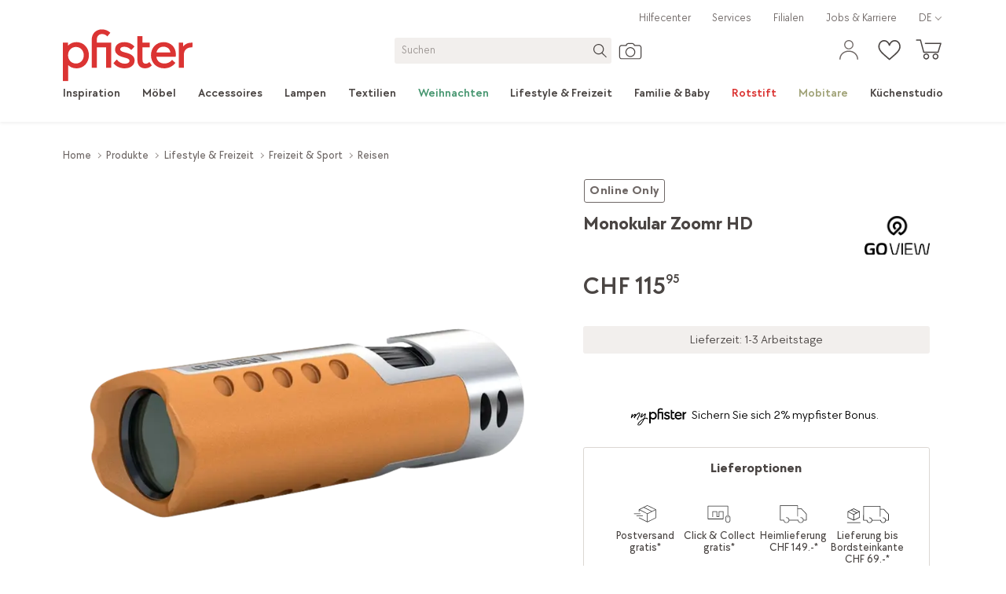

--- FILE ---
content_type: text/html; charset=utf-8
request_url: https://www.pfister.ch/de/produkt/1202373/goview-monokular-zoomr-hd
body_size: 102337
content:
<!DOCTYPE html><html dir="ltr" lang="de"><head><meta charSet="utf-8"/><meta http-equiv="X-UA-Compatible" content="IE=edge,chrome=1"/><meta http-equiv="Content-Type" content="text/html; charset=utf-8"/><meta name="viewport" content="initial-scale=1, minimum-scale=1, maximum-scale=1, user-scalable=no, width=device-width, minimal-ui"/><meta http-equiv="Content-Language" content="de"/><meta itemProp="url" content="https://www.pfister.ch/de/produkt/1202373/goview-monokular-zoomr-hd"/><meta itemProp="name" content="GoView Monokular Zoomr HD in orang kaufen"/><meta itemProp="description" content="GoView Monokular Zoomr HD in orang kaufen auf pfister.ch oder in einer unserer 18 Filialen. Grosse Auswahl an Möbel und Accessoires. Jetzt entdecken!"/><title>GoView Monokular Zoomr HD in orang kaufen</title><meta name="robots" content="index,follow"/><meta name="description" content="GoView Monokular Zoomr HD in orang kaufen auf pfister.ch oder in einer unserer 18 Filialen. Grosse Auswahl an Möbel und Accessoires. Jetzt entdecken!"/><link rel="alternate" hrefLang="x-default" href="https://www.pfister.ch/de/produkt/1202373/goview-monokular-zoomr-hd"/><link rel="alternate" hrefLang="de" href="https://www.pfister.ch/de/produkt/1202373/goview-monokular-zoomr-hd"/><link rel="alternate" hrefLang="it" href="https://www.pfister.ch/it/prodotto/1202373/goview-monoculare-zoomr-hd"/><link rel="alternate" hrefLang="fr" href="https://www.pfister.ch/fr/produit/1202373/goview-monoculaire-zoomr-hd"/><meta property="og:title" content="GoView Monokular Zoomr HD in orang kaufen"/><meta property="og:description" content="GoView Monokular Zoomr HD in orang kaufen auf pfister.ch oder in einer unserer 18 Filialen. Grosse Auswahl an Möbel und Accessoires. Jetzt entdecken!"/><meta property="og:url" content="https://www.pfister.ch/de/produkt/1202373/goview-monokular-zoomr-hd"/><meta property="og:type" content="website"/><meta property="og:image" content="https://static.pfister.ch/blob/0AD5D2A8DD2C3960414DB6A3FBC75692"/><meta property="og:image:alt" content="Monokular Zoomr HD"/><meta property="og:image" content="https://static.pfister.ch/i/107E42EDA0BCF16E4C234F55DDAF6B21"/><meta property="og:image:alt" content="Monokular Zoomr HD"/><meta property="og:image" content="https://static.pfister.ch/i/D5A40D0655D85724E3754F921A6473A9"/><meta property="og:image:alt" content="Monokular Zoomr HD"/><link rel="canonical" href="https://www.pfister.ch/de/produkt/1202373/goview-monokular-zoomr-hd"/><script type="application/ld+json">{"@context":"https://schema.org","@type":"Product","description":"Das Fernglas Monokular GoView ZoomR HD ist mit seinem kompakten Design und seiner leichten Bauweise  ideal für Outdoor-Aktivitäten wie Wandern, Camping, Vogelbeobachtung und vieles mehr. Das Monokular verfügt über einen Zoomfaktor von 10x, der es dir ermöglicht, entfernte Objekte mit grosser Klarheit und Detailgenauigkeit in HD-Bildqualität zu betrachten.  Inklusive Trageriemen, Tragetasche, Schutzkappe, Reinigungstuch und einem CLOSR Smartphone-Adapter. In weiteren Ausführungen erhältlich.","isVariantOf":[{"@type":"Product","name":"Monokular Zoomr HD"}],"colorSwatch":[{"@type":"Color","name":"","color":"#F09200"}],"image":["https://static.pfister.ch/blob/0AD5D2A8DD2C3960414DB6A3FBC75692","https://static.pfister.ch/i/107E42EDA0BCF16E4C234F55DDAF6B21","https://static.pfister.ch/i/D5A40D0655D85724E3754F921A6473A9"],"offers":{"@type":"Offer","itemAvailability":"https://schema.org/OnlineOnly","availableDeliveryOptions":[{"@type":"DeliveryMethod","name":"HOMEDELIVERY"},{"@type":"DeliveryMethod","name":"PICKUP"},{"@type":"DeliveryMethod","name":"POSTALSERVICE"},{"@type":"DeliveryMethod","name":"CURBDELIVERY"}],"price":115.95,"priceCurrency":"CHF","priceSpecification":{"@type":"UnitPriceSpecification","priceType":"https://schema.org/ListPrice","price":115.95,"priceCurrency":"CHF"},"url":"https://www.pfister.ch/de/produkt/1202373/goview-monokular-zoomr-hd","shippingDetails":{"@type":"OfferShippingDetails","shippingRate":{"@type":"MonetaryAmount","currency":"CHF","value":0}},"seller":{"@type":"Organization","name":"Möbel Pfister"}},"name":"Monokular Zoomr HD"}</script><script type="application/ld+json">{"@context":"https://schema.org","@type":"Brand","@id":"GoView","logo":"https://static.pfister.ch/medias/sys_master/root/h9d/h15/8994670346270/Logo-GoView-90x57-gross.png"}</script><script type="application/ld+json">{"@context":"http://schema.org","@type":"Organization","name":"Möbel Pfister AG","url":"https://www.pfister.ch/de","logo":"/de","sameAs":["https://www.facebook.com/moebelpfister","https://www.instagram.com/moebelpfister/","https://www.youtube.com/user/moebelpfister","https://www.pinterest.ch/moebelpfister/"]}</script><script type="application/ld+json">{"@context":"https://schema.org","@type":"BreadcrumbList","itemListElement":[{"@type":"ListItem","position":1,"item":"https://www.pfister.ch/de","name":"Home"},{"@type":"ListItem","position":2,"item":"https://www.pfister.ch/de/produkte","name":"Produkte"},{"@type":"ListItem","position":3,"item":"https://www.pfister.ch/de/produkte/lifestyle-freizeit","name":"Lifestyle &amp; Freizeit"},{"@type":"ListItem","position":4,"item":"https://www.pfister.ch/de/produkte/lifestyle-freizeit/freizeit-sport","name":"Freizeit &amp; Sport"},{"@type":"ListItem","position":5,"item":"https://www.pfister.ch/de/produkte/lifestyle-freizeit/freizeit-sport/reisen","name":"Reisen"}]}</script><link rel="preload" as="image" imageSrcSet="https://static.pfister.ch/i/D5A40D0655D85724E3754F921A6473A9/mini 175w, https://static.pfister.ch/i/D5A40D0655D85724E3754F921A6473A9/xxs 320w, https://static.pfister.ch/i/D5A40D0655D85724E3754F921A6473A9/xs 480w, https://static.pfister.ch/i/D5A40D0655D85724E3754F921A6473A9/md 768w, https://static.pfister.ch/i/D5A40D0655D85724E3754F921A6473A9/lg 992w, https://static.pfister.ch/i/D5A40D0655D85724E3754F921A6473A9/xl 1024w, https://static.pfister.ch/i/D5A40D0655D85724E3754F921A6473A9/xxl 1440w, https://static.pfister.ch/i/D5A40D0655D85724E3754F921A6473A9/xxxl 1920w" imageSizes="(max-width: 768px) 100vw, (max-width: 1024px) 60vw, 40vw" fetchPriority="high"/><link rel="preload" as="image" imageSrcSet="https://static.pfister.ch/medias/sys_master/root/h7e/h16/8959048548382/icon-postversand.svg 320w, https://static.pfister.ch/medias/sys_master/root/h7e/h16/8959048548382/icon-postversand.svg 480w, https://static.pfister.ch/medias/sys_master/root/h7e/h16/8959048548382/icon-postversand.svg 768w, https://static.pfister.ch/medias/sys_master/root/h7e/h16/8959048548382/icon-postversand.svg 992w, https://static.pfister.ch/medias/sys_master/root/h7e/h16/8959048548382/icon-postversand.svg 1024w, https://static.pfister.ch/medias/sys_master/root/h7e/h16/8959048548382/icon-postversand.svg 1440w, https://static.pfister.ch/medias/sys_master/root/h7e/h16/8959048548382/icon-postversand.svg 1920w" imageSizes="100vw" fetchPriority="high"/><link rel="preload" as="image" imageSrcSet="https://static.pfister.ch/medias/sys_master/root/h38/he4/8959048712222/icon-abholung.svg 320w, https://static.pfister.ch/medias/sys_master/root/h38/he4/8959048712222/icon-abholung.svg 480w, https://static.pfister.ch/medias/sys_master/root/h38/he4/8959048712222/icon-abholung.svg 768w, https://static.pfister.ch/medias/sys_master/root/h38/he4/8959048712222/icon-abholung.svg 992w, https://static.pfister.ch/medias/sys_master/root/h38/he4/8959048712222/icon-abholung.svg 1024w, https://static.pfister.ch/medias/sys_master/root/h38/he4/8959048712222/icon-abholung.svg 1440w, https://static.pfister.ch/medias/sys_master/root/h38/he4/8959048712222/icon-abholung.svg 1920w" imageSizes="100vw" fetchPriority="high"/><link rel="preload" as="image" imageSrcSet="https://static.pfister.ch/medias/sys_master/root/hd0/h48/9009147084830/Heimlieferung-neu.svg 320w, https://static.pfister.ch/medias/sys_master/root/hd0/h48/9009147084830/Heimlieferung-neu.svg 480w, https://static.pfister.ch/medias/sys_master/root/hd0/h48/9009147084830/Heimlieferung-neu.svg 768w, https://static.pfister.ch/medias/sys_master/root/hd0/h48/9009147084830/Heimlieferung-neu.svg 992w, https://static.pfister.ch/medias/sys_master/root/hd0/h48/9009147084830/Heimlieferung-neu.svg 1024w, https://static.pfister.ch/medias/sys_master/root/hd0/h48/9009147084830/Heimlieferung-neu.svg 1440w, https://static.pfister.ch/medias/sys_master/root/hd0/h48/9009147084830/Heimlieferung-neu.svg 1920w" imageSizes="100vw" fetchPriority="high"/><link rel="preload" as="image" imageSrcSet="https://static.pfister.ch/medias/sys_master/root/h48/hf2/8959049629726/icon-bordsteinkante.svg 320w, https://static.pfister.ch/medias/sys_master/root/h48/hf2/8959049629726/icon-bordsteinkante.svg 480w, https://static.pfister.ch/medias/sys_master/root/h48/hf2/8959049629726/icon-bordsteinkante.svg 768w, https://static.pfister.ch/medias/sys_master/root/h48/hf2/8959049629726/icon-bordsteinkante.svg 992w, https://static.pfister.ch/medias/sys_master/root/h48/hf2/8959049629726/icon-bordsteinkante.svg 1024w, https://static.pfister.ch/medias/sys_master/root/h48/hf2/8959049629726/icon-bordsteinkante.svg 1440w, https://static.pfister.ch/medias/sys_master/root/h48/hf2/8959049629726/icon-bordsteinkante.svg 1920w" imageSizes="100vw" fetchPriority="high"/><meta name="next-head-count" content="35"/><link rel="icon" href="/favicon.ico" sizes="any"/><link rel="icon" href="/favicon.ico" sizes="32x32"/><link rel="icon" href="/apple-touch-icon-57.png" sizes="57x57"/><link rel="icon" href="/apple-touch-icon-76.png" sizes="76x76"/><link rel="icon" href="/apple-touch-icon-96.png" sizes="96x96"/><link rel="icon" href="/apple-touch-icon-120.png" sizes="120x120"/><link rel="icon" href="/apple-touch-icon-192.png" sizes="192x192"/><link rel="apple-touch-icon-precomposed" href="/apple-touch-icon-precomposed.png"/><link rel="apple-touch-icon" sizes="57x57" href="/apple-touch-icon-57.png"/><link rel="apple-touch-icon" sizes="76x76" href="/apple-touch-icon-76.png"/><link rel="apple-touch-icon" sizes="96x96" href="/apple-touch-icon-96.png"/><link rel="apple-touch-icon" sizes="120x120" href="/apple-touch-icon-120.png"/><link rel="apple-touch-icon" sizes="152x152" href="/apple-touch-icon-152.png"/><link rel="apple-touch-icon" sizes="167x167" href="/apple-touch-icon-167.png"/><link rel="apple-touch-icon" sizes="180x180" href="/apple-touch-icon-180.png"/><meta property="csp-nonce" content="2181953911960251951078402261803610207159195872099684121143269084175206144139168"/><meta http-equiv="Content-Security-Policy" content="default-src  &#x27;self&#x27; https://*.pfister.ch https://adservice.google.com https://*.architonic.com https://*.doubleclick.net https://*.vimeo.com https://www.youtube-nocookie.com https://www.youtube.com https://*.hotjar.io https://*.hotjar.com https://*.clicrdv.com https://*.matterport.com https://*.facebook.com https://*.pinterest.com https://*.moebel24.ch https://consultant.ocp.pfister.ch https://lcx-embed-eu.bambuser.com https://lcx-player-eu.bambuser.com https://lcx-widgets-eu.bambuser.com https://app.usercentrics.eu/ https://web.cmp.usercentrics.eu https://*.inmoment.com https://*.inmoment.eu https://graphical-editor.kameleoon.com https://static.experimentation.dev https://5646500.fls.doubleclick.net https://www.googletagmanager.com https://static.lipscore.com https://googleads.g.doubleclick.net https://halc.iadvize.com https://static.iadvize.com https://labs.iadvize.com https://api.iadvize.com https://cobrowsing-ha.iadvize.com https://purecatamphetamine.github.io/country-flag-icons/3x2/ https://*.blob.core.windows.net; connect-src  &#x27;self&#x27; https://*.pfister.ch https://*.pfister-api.ch https://bat.bing.com https://bat.bing.net https://www.econda-monitor.de https://*.storeanalytics.ch https://*.google.com https://www.google.ch https://www.google.de https://www.google.es https://www.google.li https://www.google.fr https://www.google.nl https://www.google.at https://www.google.it https://www.google.com/ccm https://adservice.google.com https://*.googleapis.com https://*.google-analytics.com https://pagead2.googlesyndication.com https://stats.g.doubleclick.net https://www.googleadservices.com wss://*.pfister.ch https://*.doubleclick.net https://ct.pinterest.com https://www.pinterest.com https://images.diva-portal.com https://api.diva-portal.com wss://*.twilio.com https://cdn.plyr.io https://noembed.com https://vimeo.com https://*.hotjar.io https://*.hotjar.com wss://*.hotjar.com https://*.dynatrace.com https://*.pndsn.com ws://*.pndsn.com wss://*.pndsn.com https://*.moebel24.ch https://*.browser-intake-datadoghq.eu https://browser-intake-datadoghq.eu https://prod.foundation.storeanalytics.ch/ https://svc-prod-eu.liveshopping.bambuser.com https://5b483x6frt.kameleoon.io https://5b483x6frt.kameleoon.eu https://eu-data.kameleoon.io https://eu-data.kameleoon.eu https://eu-data.experimentation.dev https://na-eu-data.kameleoon.io https://na-eu-data.kameleoon.eu https://editor.kameleoon.com https://logger.kameleoon.io https://sdk-config.kameleoon.eu https://sdk-config.experimentation.dev https://static.kameleoon.com https://static.experimentation.dev https://api.products.kameleoon.com https://api.kameleoon.com https://customers.kameleoon.com https://client-config.kameleoon.com https://api.usercentrics.eu https://v1.api.service.cmp.usercentrics.eu/ https://graphql.usercentrics.eu https://consent-api.service.consent.usercentrics.eu https://web.cmp.usercentrics.eu/ui/loader.js https://aggregator.service.usercentrics.eu/ https://graphical-editor.kameleoon.com https://*.api.esales.apptus.cloud/api/storefront/v3/notifications/add-to-cart https://*.api.esales.apptus.cloud/api/storefront/v3/notifications/click https://telemetry.diva-portal.com/apm/intake/v2/rum/events https://analytics.data.visenze.com https://*.inmoment.com https://*.inmoment.eu https://www.facebook.com https://px.ads.linkedin.com https://www.gstatic.com/draco/versioned/decoders/ https://wapi.lipscore.com https://static.lipscore.com https://googleads.g.doubleclick.net https://halc.iadvize.com https://static.iadvize.com https://labs.iadvize.com https://api.iadvize.com https://cobrowsing-ha.iadvize.com wss://xmpp-ha-alb.iadvize.com/websocket wss://xmpp-ha-alb.iadvize.com https://xmpp-ha-alb.iadvize.com https://data.kameleoon.io https://data.kameleoon.eu https://na-data.kameleoon.io https://na-data.kameleoon.eu https://simulation.kameleoon.com https://*.blob.core.windows.net; style-src  &#x27;self&#x27; &#x27;unsafe-inline&#x27; https://*.pfister.ch https://static.kameleoon.com https://static.experimentation.dev https://static.products.kameleoon.com https://graphical-editor.kameleoon.com https://*.googleapis.com https://*.google.com https://images.diva-portal.com https://www.gstatic.com https://static.lipscore.com https://googleads.g.doubleclick.net https://halc.iadvize.com https://static.iadvize.com https://labs.iadvize.com https://api.iadvize.com https://cobrowsing-ha.iadvize.com https://simulation.kameleoon.com https://electra.kameleoon.com https://aibuilder.kameleoon.com; font-src  &#x27;self&#x27; https://*.pfister.ch https://*.gstatic.com https://images.diva-portal.com data: https://*.hotjar.io https://*.hotjar.com https://static.lipscore.com https://googleads.g.doubleclick.net https://static.iadvize.com; media-src  &#x27;self&#x27; https://*.pfister.ch https://*.pfister-api.ch https://cdn.plyr.io https://googleads.g.doubleclick.net https://*.blob.core.windows.net; img-src  &#x27;self&#x27; https://*.pfister.ch https://*.pfister-api.ch https://*.google.ch https://*.gstatic.com https://*.googleapis.com https://*.google-analytics.com https://*.google.com https://www.google.de https://www.google.fr https://www.google.at https://www.google.it https://*.googletagmanager.com https://ade.googlesyndication.com https://pagead2.googlesyndication.com https://ade.googlesyndication.com https://lh3.google.com https://www.google.li/ads https://www.google.com.au/ads https://www.google.be/ads https://www.google.es/ads https://*.pinterest.com https://bat.bing.com https://bat.bing.net https://*.facebook.com https://www.facebook.com/privacy_sandbox https://www.facebook.com/tr https://connect.facebook.net/log https://images.diva-portal.com https://px.ads.linkedin.com https://s3.eu-central-1.amazonaws.com https://*.ytimg.com data: blob: https://*.vimeocdn.com https://*.doubleclick.net https://*.hotjar.io https://*.hotjar.com https://5b483x6frt.kameleoon.eu https://storage.kameleoon.io https://static.kameleoon.com https://static.experimentation.dev https://app.usercentrics.eu https://uct.service.usercentrics.eu https://5b483x6frt.kameleoon.io https://graphical-editor.kameleoon.com https://storage.kameleoon.eu https://images.products.kameleoon.com https://static.lipscore.com https://googleads.g.doubleclick.net https://halc.iadvize.com https://static.iadvize.com https://labs.iadvize.com https://api.iadvize.com https://cobrowsing-ha.iadvize.com https://purecatamphetamine.github.io/country-flag-icons/3x2/ https://simulation.kameleoon.com https://*.blob.core.windows.net; frame-src  &#x27;self&#x27; https://*.pfister.ch https://adservice.google.com https://*.architonic.com https://*.doubleclick.net https://*.vimeo.com https://www.youtube-nocookie.com https://www.youtube.com https://*.hotjar.io https://*.hotjar.com https://*.clicrdv.com https://*.matterport.com https://*.facebook.com https://*.pinterest.com https://*.moebel24.ch https://consultant.ocp.pfister.ch https://lcx-embed-eu.bambuser.com https://lcx-player-eu.bambuser.com https://lcx-widgets-eu.bambuser.com https://app.usercentrics.eu/ https://web.cmp.usercentrics.eu https://*.inmoment.com https://*.inmoment.eu https://graphical-editor.kameleoon.com https://static.experimentation.dev https://5646500.fls.doubleclick.net https://www.googletagmanager.com https://static.lipscore.com https://googleads.g.doubleclick.net https://halc.iadvize.com https://static.iadvize.com https://labs.iadvize.com https://api.iadvize.com https://cobrowsing-ha.iadvize.com https://purecatamphetamine.github.io/country-flag-icons/3x2/ https://*.blob.core.windows.net; worker-src  &#x27;self&#x27; blob: https://*.pfister.ch; script-src  &#x27;self&#x27; https://*.pfister.ch &#x27;unsafe-eval&#x27; &#x27;unsafe-inline&#x27; https://*.hotjar.com https://*.google.com https://*.googleapis.com https://*.google-analytics.com https://*.googletagmanager.com https://www.googleoptimize.com https://l.ecn-ldr.de https://bat.bing.com https://s.pinimg.com https://*.googleadservices.com https://ct.pinterest.com https://*.doubleclick.net https://connect.facebook.net https://*.ocp.pfister.ch https://*.youtube.com https://*.vimeo.com https://polyfill.io https://*.architonic.com https://cdnjs.cloudflare.com https://ajax.cloudflare.com https://*.hotjar.io https://*.hotjar.com https://unpkg.com/react@17/umd/react.production.min.js https://unpkg.com/react-dom@17/umd/react-dom.production.min.js https://unpkg.com/@google/model-viewer/dist/model-viewer.min.js https://unpkg.com/web-vitals@5.0.1/dist/web-vitals.iife.js https://unpkg.com/jquery@3.3.1/dist/jquery.min.js https://snap.licdn.com https://*.browser-intake-datadoghq.eu https://browser-intake-datadoghq.eu https://*.moebel24.ch https://consultant.ocp.pfister.ch/talk/loader.min.js https://lcx-embed-eu.bambuser.com https://lcx-widgets-eu.bambuser.com https://5b483x6frt.kameleoon.eu https://static.kameleoon.com https://static.experimentation.dev https://client-config.kameleoon.com https://app.usercentrics.eu https://web.cmp.usercentrics.eu https://5b483x6frt.kameleoon.io https://graphical-editor.kameleoon.com https://sdk-config.kameleoon.eu https://*.inmoment.com https://*.inmoment.eu https://www.clarity.ms https://static.lipscore.com https://consultant.storeone.com https://googleads.g.doubleclick.net https://halc.iadvize.com https://static.iadvize.com https://labs.iadvize.com https://api.iadvize.com https://cobrowsing-ha.iadvize.com https://simulation.kameleoon.com https://electra.kameleoon.com https://aibuilder.kameleoon.com; report-to browser-intake-datadoghq;"/><script type="text/javascript" nonce="2181953911960251951078402261803610207159195872099684121143269084175206144139168">
        window.dataLayer = window.dataLayer || [];
        function gtag() {
            dataLayer.push(arguments);
        }
        gtag("consent", "default", {
            ad_storage: "denied",
            ad_user_data: "denied",
            ad_personalization: "denied",
            analytics_storage: "denied",
            functionality_storage: "denied",
            personalization_storage: "denied",
            security_storage: "granted",
            wait_for_update: 2000,
        });
        gtag("set", "ads_data_redaction", true);
        
        window.UC_UI_DOMAINS = {
          crossDomainConsentSharingIFrame: 'https://www.pfister.ch/_next/static/uc-cross-domain-bridge.html',
      };
</script><script type="text/javascript" nonce="2181953911960251951078402261803610207159195872099684121143269084175206144139168">window.kameleoonQueue = window.kameleoonQueue || [];</script><script nonce="2181953911960251951078402261803610207159195872099684121143269084175206144139168">
    window.lipscoreInit = function() {
      lipscore.init({
        apiKey: 'a2473dde67da9b34ac9606a9',
      });
    };
  </script><link rel="preload" href="/_next/static/media/718ea640008c3d56-s.p.woff2" as="font" type="font/woff2" crossorigin="anonymous" data-next-font="size-adjust"/><link rel="preload" href="/_next/static/media/9d25ebf6f4a8dfa0-s.p.woff2" as="font" type="font/woff2" crossorigin="anonymous" data-next-font="size-adjust"/><link rel="preload" href="/_next/static/media/3d09e2939910b567-s.p.woff2" as="font" type="font/woff2" crossorigin="anonymous" data-next-font="size-adjust"/><link rel="preload" href="/_next/static/media/5a5b0d9ffa3712a9-s.p.woff2" as="font" type="font/woff2" crossorigin="anonymous" data-next-font="size-adjust"/><link rel="preload" href="/_next/static/media/bd46b5bb2cc6e68c-s.p.woff2" as="font" type="font/woff2" crossorigin="anonymous" data-next-font="size-adjust"/><link rel="preload" href="/_next/static/media/acee515da12ccc98-s.p.woff2" as="font" type="font/woff2" crossorigin="anonymous" data-next-font="size-adjust"/><link rel="preload" href="/_next/static/media/d5fb79318115b4e3-s.p.woff2" as="font" type="font/woff2" crossorigin="anonymous" data-next-font="size-adjust"/><link rel="preload" href="/_next/static/media/2865049910598e41-s.p.woff2" as="font" type="font/woff2" crossorigin="anonymous" data-next-font="size-adjust"/><script id="gtm-script" nonce="2181953911960251951078402261803610207159195872099684121143269084175206144139168" data-cookieconsent="ignore" data-nscript="beforeInteractive">(function(w,d,s,l,i){w[l]=w[l]||[];w[l].push({'gtm.start':new Date().getTime(),event:'gtm.js'});var f=d.getElementsByTagName(s)[0],j=d.createElement(s),dl=l!='dataLayer'?'&l='+l:'';j.async=true;j.src='https://www.googletagmanager.com/gtm.js?id='+i+dl+'&gtm_cookies_win=x';f.parentNode.insertBefore(j,f);})(window,document,'script','dataLayer','GTM-MCPXBGS');</script><link nonce="2181953911960251951078402261803610207159195872099684121143269084175206144139168" rel="preload" href="/_next/static/css/2c58c5378542c014.css" as="style"/><link nonce="2181953911960251951078402261803610207159195872099684121143269084175206144139168" rel="stylesheet" href="/_next/static/css/2c58c5378542c014.css" data-n-g=""/><noscript data-n-css="2181953911960251951078402261803610207159195872099684121143269084175206144139168"></noscript><script defer="" nonce="2181953911960251951078402261803610207159195872099684121143269084175206144139168" nomodule="" src="/_next/static/chunks/polyfills-78c92fac7aa8fdd8.js"></script><script type="text/javascript" id="usercentrics-cmp" src="https://web.cmp.usercentrics.eu/ui/loader.js" data-settings-id="sxlr6eAMwbDZ6C" nonce="2181953911960251951078402261803610207159195872099684121143269084175206144139168" defer="" data-nscript="beforeInteractive"></script><script type="text/plain" data-usercentrics="Kameleoon" id="kameleoon-tracking-script" src="https://5b483x6frt.kameleoon.eu/kameleoon.js" nonce="2181953911960251951078402261803610207159195872099684121143269084175206144139168" defer="" data-nscript="beforeInteractive"></script><script nonce="2181953911960251951078402261803610207159195872099684121143269084175206144139168" type="text/javascript" src="/static/lipscore.js" defer="" data-nscript="beforeInteractive"></script><script defer="" src="/_next/static/chunks/26958.ea1e6960c20649b4.js" nonce="2181953911960251951078402261803610207159195872099684121143269084175206144139168"></script><script src="/_next/static/chunks/webpack-d0c2128ca93c59af.js" nonce="2181953911960251951078402261803610207159195872099684121143269084175206144139168" defer=""></script><script src="/_next/static/chunks/framework-93cbc088890773f9.js" nonce="2181953911960251951078402261803610207159195872099684121143269084175206144139168" defer=""></script><script src="/_next/static/chunks/main-5befe33bbd60cd99.js" nonce="2181953911960251951078402261803610207159195872099684121143269084175206144139168" defer=""></script><script src="/_next/static/chunks/pages/_app-ae50fd868872f13d.js" nonce="2181953911960251951078402261803610207159195872099684121143269084175206144139168" defer=""></script><script src="/_next/static/chunks/formFieldsInput-21b0f01102713037.js" nonce="2181953911960251951078402261803610207159195872099684121143269084175206144139168" defer=""></script><script src="/_next/static/chunks/cms-slider-740362c190aa0e37.js" nonce="2181953911960251951078402261803610207159195872099684121143269084175206144139168" defer=""></script><script src="/_next/static/chunks/formFieldsCheckbox-1958aac295a83230.js" nonce="2181953911960251951078402261803610207159195872099684121143269084175206144139168" defer=""></script><script src="/_next/static/chunks/formFieldsRadioButtons-b6657fee99d85f01.js" nonce="2181953911960251951078402261803610207159195872099684121143269084175206144139168" defer=""></script><script src="/_next/static/chunks/formFieldsCalendar-7e027826ee31bda2.js" nonce="2181953911960251951078402261803610207159195872099684121143269084175206144139168" defer=""></script><script src="/_next/static/chunks/formFieldsSelect-acd5229eda4997f7.js" nonce="2181953911960251951078402261803610207159195872099684121143269084175206144139168" defer=""></script><script src="/_next/static/chunks/82897-b1ae86bede02a396.js" nonce="2181953911960251951078402261803610207159195872099684121143269084175206144139168" defer=""></script><script src="/_next/static/chunks/20474-4ff7e7d3bd57bc05.js" nonce="2181953911960251951078402261803610207159195872099684121143269084175206144139168" defer=""></script><script src="/_next/static/chunks/46033-b1e87d0130bcd080.js" nonce="2181953911960251951078402261803610207159195872099684121143269084175206144139168" defer=""></script><script src="/_next/static/chunks/48253-7dc9d429649ffa3b.js" nonce="2181953911960251951078402261803610207159195872099684121143269084175206144139168" defer=""></script><script src="/_next/static/chunks/82692-c706ab3098cc7b28.js" nonce="2181953911960251951078402261803610207159195872099684121143269084175206144139168" defer=""></script><script src="/_next/static/chunks/75914-6f3c7e4a1f411c25.js" nonce="2181953911960251951078402261803610207159195872099684121143269084175206144139168" defer=""></script><script src="/_next/static/chunks/5635-59079488c0d2b64e.js" nonce="2181953911960251951078402261803610207159195872099684121143269084175206144139168" defer=""></script><script src="/_next/static/chunks/87149-5d2dfcc266dcb3c6.js" nonce="2181953911960251951078402261803610207159195872099684121143269084175206144139168" defer=""></script><script src="/_next/static/chunks/13282-6f6a924b12da7513.js" nonce="2181953911960251951078402261803610207159195872099684121143269084175206144139168" defer=""></script><script src="/_next/static/chunks/50062-75ccf28a73bba0c2.js" nonce="2181953911960251951078402261803610207159195872099684121143269084175206144139168" defer=""></script><script src="/_next/static/chunks/77777-68d8f126ae735a20.js" nonce="2181953911960251951078402261803610207159195872099684121143269084175206144139168" defer=""></script><script src="/_next/static/chunks/80486-bccd65631775f608.js" nonce="2181953911960251951078402261803610207159195872099684121143269084175206144139168" defer=""></script><script src="/_next/static/chunks/pages/produkt/%5BproductId%5D/%5BproductName%5D-6ecb384a4637608a.js" nonce="2181953911960251951078402261803610207159195872099684121143269084175206144139168" defer=""></script><script src="/_next/static/bmpXCv6Dd2LkyxxV1UKzo/_buildManifest.js" nonce="2181953911960251951078402261803610207159195872099684121143269084175206144139168" defer=""></script><script src="/_next/static/bmpXCv6Dd2LkyxxV1UKzo/_ssgManifest.js" nonce="2181953911960251951078402261803610207159195872099684121143269084175206144139168" defer=""></script><style data-styled="" data-styled-version="5.3.11">.hZgQXL{max-width:100%;margin-right:auto;margin-left:auto;outline:0;padding-right:1.03rem;padding-left:1.03rem;}/*!sc*/
@media (min-width:48em){.hZgQXL{width:48.52rem;}}/*!sc*/
@media (min-width:62em){.hZgQXL{width:64.00rem;}}/*!sc*/
@media (min-width:75em){.hZgQXL{width:74.32rem;}}/*!sc*/
@media (min-width:90em){.hZgQXL{width:78.19rem;}}/*!sc*/
@media (min-width:120em){.hZgQXL{width:90.32rem;}}/*!sc*/
data-styled.g2[id="sc-zo1f1g-0"]{content:"hZgQXL,"}/*!sc*/
html{line-height:1.15;-webkit-text-size-adjust:100%;}/*!sc*/
body{margin:0;}/*!sc*/
main{display:block;}/*!sc*/
h1{font-size:2em;margin:0.67em 0;}/*!sc*/
hr{box-sizing:content-box;height:0;overflow:visible;}/*!sc*/
pre{font-family:monospace,monospace;font-size:1em;}/*!sc*/
a{background-color:transparent;}/*!sc*/
abbr[title]{border-bottom:none;-webkit-text-decoration:underline;text-decoration:underline;-webkit-text-decoration:underline dotted;text-decoration:underline dotted;}/*!sc*/
b,strong{font-weight:bolder;}/*!sc*/
code,kbd,samp{font-family:monospace,monospace;font-size:1em;}/*!sc*/
small{font-size:80%;}/*!sc*/
sub,sup{font-size:75%;line-height:0;position:relative;vertical-align:baseline;}/*!sc*/
sub{bottom:-0.25em;}/*!sc*/
sup{top:-0.5em;}/*!sc*/
img{border-style:none;}/*!sc*/
button,input,optgroup,select,textarea{font-family:inherit;font-size:100%;line-height:1.15;margin:0;}/*!sc*/
button,input{overflow:visible;}/*!sc*/
button,select{text-transform:none;}/*!sc*/
button,[type="button"],[type="reset"],[type="submit"]{-webkit-appearance:button;}/*!sc*/
button::-moz-focus-inner,[type="button"]::-moz-focus-inner,[type="reset"]::-moz-focus-inner,[type="submit"]::-moz-focus-inner{border-style:none;padding:0;}/*!sc*/
button:-moz-focusring,[type="button"]:-moz-focusring,[type="reset"]:-moz-focusring,[type="submit"]:-moz-focusring{outline:1px dotted ButtonText;}/*!sc*/
fieldset{padding:0.35em 0.75em 0.625em;}/*!sc*/
legend{box-sizing:border-box;color:inherit;display:table;max-width:100%;padding:0;white-space:normal;}/*!sc*/
progress{vertical-align:baseline;}/*!sc*/
textarea{overflow:auto;}/*!sc*/
[type="checkbox"],[type="radio"]{box-sizing:border-box;padding:0;}/*!sc*/
[type="number"]::-webkit-inner-spin-button,[type="number"]::-webkit-outer-spin-button{height:auto;}/*!sc*/
[type="search"]{-webkit-appearance:textfield;outline-offset:-2px;}/*!sc*/
[type="search"]::-webkit-search-decoration{-webkit-appearance:none;}/*!sc*/
::-webkit-file-upload-button{-webkit-appearance:button;font:inherit;}/*!sc*/
details{display:block;}/*!sc*/
summary{display:list-item;}/*!sc*/
template{display:none;}/*!sc*/
[hidden]{display:none;}/*!sc*/
*{box-sizing:border-box;}/*!sc*/
.clearfix::after{content:'';clear:both;display:table;}/*!sc*/
html{font-size:15.5px;font-smooth:always;font-family:var(--font-chocolate);-webkit-font-smoothing:antialiased;-moz-osx-font-smoothing:grayscale;font-synthesis:none;}/*!sc*/
*::before,*::after{box-sizing:inherit;}/*!sc*/
html body{background-color:#FFFFFF;color:#4A4543;font-size:1rem;font-weight:400;line-height:1.3;text-rendering:optimizeLegibility;-webkit-text-size-adjust:100%;text-size-adjust:100%;width:100%;height:100%;}/*!sc*/
@media (min-width:62em){html body{font-size:1.125rem;}}/*!sc*/
article,aside,details,figcaption,figure,footer,header,main,menu,nav,section,summary{display:block;}/*!sc*/
html,body{margin:0;padding:0;}/*!sc*/
h1,h2,h3,h4,h5,h6{margin-top:0;margin-bottom:0.5em;font-size:1rem;font-weight:700;-webkit-letter-spacing:0;-moz-letter-spacing:0;-ms-letter-spacing:0;letter-spacing:0;line-height:1.3;text-transform:none;}/*!sc*/
h1{font-size:1.5rem;font-weight:700;-webkit-letter-spacing:0;-moz-letter-spacing:0;-ms-letter-spacing:0;letter-spacing:0;line-height:1.1;margin:0 0 0.5em;}/*!sc*/
dl,ol,p,ul{margin-top:0;margin-bottom:1.5em;}/*!sc*/
p{line-height:inherit;}/*!sc*/
@media (min-width:62em){h2,h3,h4,h5,h6{font-size:1.125rem;}h1{font-size:1.875rem;}}/*!sc*/
table{border-collapse:collapse;border-spacing:0;width:100%;}/*!sc*/
img{max-width:100%;height:auto;border-style:none;display:block;vertical-align:middle;border:0;}/*!sc*/
input::-webkit-input-placeholder,textarea::-webkit-input-placeholder{color:#9B9592;opacity:1;}/*!sc*/
input::-moz-placeholder,textarea::-moz-placeholder{color:#9B9592;opacity:1;}/*!sc*/
input:-ms-input-placeholder,textarea:-ms-input-placeholder{color:#9B9592;opacity:1;}/*!sc*/
input::placeholder,textarea::placeholder{color:#9B9592;opacity:1;}/*!sc*/
a{color:inherit;-webkit-text-decoration:none;text-decoration:none;outline:none;}/*!sc*/
select::-ms-expand{display:none;}/*!sc*/
select{color:#4A4543;}/*!sc*/
data-styled.g4[id="sc-global-hMjJtN1"]{content:"sc-global-hMjJtN1,"}/*!sc*/
.hkEUZn{width:1.55rem;height:1.55rem;display:inline-block;vertical-align:middle;font-weight:normal;font-style:normal;position:relative;}/*!sc*/
.hkEUZn path{fill:#4A4543;}/*!sc*/
.kybLqD{width:1.55rem;height:1.55rem;display:inline-block;vertical-align:middle;font-weight:normal;font-style:normal;position:relative;}/*!sc*/
.kybLqD path{fill:currentColor;}/*!sc*/
data-styled.g16[id="sc-1pofwza-0"]{content:"hkEUZn,kybLqD,"}/*!sc*/
.hJxPGt{margin-right:0.5rem;margin-bottom:0.2rem;}/*!sc*/
.hJxPGt path{fill:#FFFFFF;}/*!sc*/
data-styled.g17[id="sc-vhvq8a-0"]{content:"hJxPGt,"}/*!sc*/
.hWJILg{cursor:pointer;background:#6F6866;color:#FFFFFF;display:-webkit-box;display:-webkit-flex;display:-ms-flexbox;display:flex;-webkit-box-pack:center;-webkit-justify-content:center;-ms-flex-pack:center;justify-content:center;-webkit-align-content:center;-ms-flex-line-pack:center;align-content:center;-webkit-align-items:center;-webkit-box-align:center;-ms-flex-align:center;align-items:center;font-size:0.90rem;overflow:hidden;position:fixed;bottom:0;right:0;-webkit-transform:none;-ms-transform:none;transform:none;-webkit-transition:0.4s cubic-bezier(0.25,0.46,0.45,0.94);transition:0.4s cubic-bezier(0.25,0.46,0.45,0.94);-webkit-transition-property:-webkit-transform,background;-webkit-transition-property:transform,background;transition-property:transform,background;-webkit-transition-delay:0.6s,0s;transition-delay:0.6s,0s;text-align:center;-webkit-text-decoration:none;text-decoration:none;width:100%;height:2.5rem;z-index:100;-webkit-transform:translateY(100%);-ms-transform:translateY(100%);transform:translateY(100%);-webkit-transition:0.4s cubic-bezier(0.25,0.46,0.45,0.94);transition:0.4s cubic-bezier(0.25,0.46,0.45,0.94);-webkit-transition-property:-webkit-transform,background;-webkit-transition-property:transform,background;transition-property:transform,background;}/*!sc*/
@media (min-width:62em){.hWJILg{-webkit-transform:translateX(100%);-ms-transform:translateX(100%);transform:translateX(100%);}}/*!sc*/
.hWJILg:focus,.hWJILg:visited{color:#FFFFFF;}/*!sc*/
.hWJILg:hover{background:#4A4543;color:#FFFFFF;}/*!sc*/
.hWJILg:hover .sc-vhvq8a-0{-webkit-animation:gASuZm 0.3s linear;animation:gASuZm 0.3s linear;}/*!sc*/
@media (min-width:62em){.hWJILg{border-radius:0.1875rem 0 0 0.1875rem;bottom:7.5rem;padding:0 1.5em 0 0.75em;width:auto;}}/*!sc*/
@media (min-width:90em){.hWJILg{font-size:1rem;}}/*!sc*/
data-styled.g18[id="sc-vhvq8a-1"]{content:"hWJILg,"}/*!sc*/
.gIhrvn{display:-webkit-box;display:-webkit-flex;display:-ms-flexbox;display:flex;-webkit-flex-direction:column;-ms-flex-direction:column;flex-direction:column;-webkit-flex-wrap:nowrap;-ms-flex-wrap:nowrap;flex-wrap:nowrap;margin-bottom:0.5rem;}/*!sc*/
data-styled.g20[id="common__NoWrapDiv-sc-a40ed426-0"]{content:"gIhrvn,"}/*!sc*/
.ewdYNQ{padding-top:5.125rem;}/*!sc*/
@media (min-width:48em){.ewdYNQ{padding-top:3.125rem;}}/*!sc*/
@media (min-width:75em){.ewdYNQ{padding-top:9.725rem;}}/*!sc*/
data-styled.g21[id="common__MainContainer-sc-a40ed426-1"]{content:"ewdYNQ,"}/*!sc*/
.cozAKw{opacity:1;-webkit-transition:0.4s cubic-bezier(0.25,0.46,0.45,0.94);transition:0.4s cubic-bezier(0.25,0.46,0.45,0.94);}/*!sc*/
.cozAKx{opacity:0;-webkit-transition:0.4s cubic-bezier(0.25,0.46,0.45,0.94);transition:0.4s cubic-bezier(0.25,0.46,0.45,0.94);}/*!sc*/
data-styled.g24[id="sc-1ff8qd9-0"]{content:"cozAKw,cozAKx,"}/*!sc*/
.Lsxye{max-width:100%;margin-right:auto;margin-left:auto;outline:0;padding-right:1.03rem;padding-left:1.03rem;border-bottom:0.0625rem solid #F2EFED;display:-webkit-box;display:-webkit-flex;display:-ms-flexbox;display:flex;-webkit-flex-wrap:wrap;-ms-flex-wrap:wrap;flex-wrap:wrap;-webkit-box-pack:center;-webkit-justify-content:center;-ms-flex-pack:center;justify-content:center;-webkit-align-content:center;-ms-flex-line-pack:center;align-content:center;-webkit-align-items:center;-webkit-box-align:center;-ms-flex-align:center;align-items:center;list-style:none;margin-bottom:0;padding:0.5rem 0;}/*!sc*/
@media (min-width:48em){.Lsxye{width:48.52rem;}}/*!sc*/
@media (min-width:62em){.Lsxye{width:64.00rem;}}/*!sc*/
@media (min-width:75em){.Lsxye{width:74.32rem;}}/*!sc*/
@media (min-width:90em){.Lsxye{width:78.19rem;}}/*!sc*/
@media (min-width:120em){.Lsxye{width:90.32rem;}}/*!sc*/
@media (min-width:62em){.Lsxye{padding:1rem 0;}}/*!sc*/
data-styled.g25[id="sc-o63eup-0"]{content:"Lsxye,"}/*!sc*/
.gFXTGu{margin:1rem;position:relative;width:58.13px;height:58.13px;}/*!sc*/
@media (min-width:62em){.gFXTGu{width:69.75px;height:69.75px;}}/*!sc*/
data-styled.g26[id="sc-o63eup-1"]{content:"gFXTGu,"}/*!sc*/
.gEivTn{opacity:0.6;width:auto;height:auto;max-height:3.75rem;display:block;}/*!sc*/
.gEivTn:hover{opacity:1;}/*!sc*/
@media (min-width:62em){.gEivTn{max-height:4.5rem;}}/*!sc*/
data-styled.g27[id="sc-o63eup-2"]{content:"gEivTn,"}/*!sc*/
.hVTdbv{margin-right:-0.52rem;margin-left:-0.52rem;box-sizing:border-box;display:-webkit-box;display:-webkit-flex;display:-ms-flexbox;display:flex;-webkit-flex:0 1 auto;-ms-flex:0 1 auto;flex:0 1 auto;-webkit-flex-direction:row;-ms-flex-direction:row;flex-direction:row;-webkit-flex-wrap:wrap;-ms-flex-wrap:wrap;flex-wrap:wrap;outline:0;max-width:100%;margin-right:auto;margin-left:auto;outline:0;padding-right:1.03rem;padding-left:1.03rem;padding:0.5rem 0.52rem 0 0.52rem;}/*!sc*/
@media (min-width:48em){.hVTdbv{width:48.52rem;}}/*!sc*/
@media (min-width:62em){.hVTdbv{width:64.00rem;}}/*!sc*/
@media (min-width:75em){.hVTdbv{width:74.32rem;}}/*!sc*/
@media (min-width:90em){.hVTdbv{width:78.19rem;}}/*!sc*/
@media (min-width:120em){.hVTdbv{width:90.32rem;}}/*!sc*/
@media (min-width:48em){.hVTdbv{border-bottom:0.0625rem solid #F2EFED;padding:1rem 0.52rem;}}/*!sc*/
@media (min-width:62em){.hVTdbv{padding:1rem 0.52rem;}}/*!sc*/
@media (min-width:75em){.hVTdbv{padding:2rem 0.52rem;}}/*!sc*/
data-styled.g29[id="sc-qxht5x-0"]{content:"hVTdbv,"}/*!sc*/
.fjgGGA{font-size:0.90rem;line-height:1.1;padding:1em 0;cursor:pointer;margin-bottom:-0.0625rem;position:relative;border-bottom:0.0625rem solid #F2EFED;}/*!sc*/
@media (min-width:48em){.fjgGGA{font-size:1rem;margin:0.4rem 0 0;cursor:initial;position:initial;border:none;}}/*!sc*/
data-styled.g30[id="sc-qxht5x-1"]{content:"fjgGGA,"}/*!sc*/
.jCplWl{list-style:none;margin:0;padding:0;font-size:0.77rem;}/*!sc*/
data-styled.g31[id="sc-qxht5x-2"]{content:"jCplWl,"}/*!sc*/
.fRFNHU{color:#4A4543;padding:1em 0;-webkit-transition:0.3s cubic-bezier(0.455,0.03,0.515,0.955);transition:0.3s cubic-bezier(0.455,0.03,0.515,0.955);cursor:pointer;}/*!sc*/
.fRFNHU:hover{color:#DB3433;}/*!sc*/
@media (min-width:48em){.fRFNHU{font-size:0.90rem;padding:0.75em 0;}}/*!sc*/
data-styled.g32[id="sc-qxht5x-3"]{content:"fRFNHU,"}/*!sc*/
.jqlanv{display:-webkit-box;display:-webkit-flex;display:-ms-flexbox;display:flex;-webkit-flex-wrap:wrap;-ms-flex-wrap:wrap;flex-wrap:wrap;-webkit-box-pack:start;-webkit-justify-content:flex-start;-ms-flex-pack:start;justify-content:flex-start;}/*!sc*/
data-styled.g33[id="sc-qxht5x-4"]{content:"jqlanv,"}/*!sc*/
.eTnHKO{position:relative;height:26px;width:52px;}/*!sc*/
data-styled.g34[id="sc-qxht5x-5"]{content:"eTnHKO,"}/*!sc*/
.iVULlt{-webkit-flex:0 0 33.33333%;-ms-flex:0 0 33.33333%;flex:0 0 33.33333%;max-width:33.33333%;padding:0.75em 0;}/*!sc*/
@media (min-width:48em){.iVULlt{font-size:0.77rem;}}/*!sc*/
@media (min-width:62em){.iVULlt{-webkit-flex:0 0 50%;-ms-flex:0 0 50%;flex:0 0 50%;max-width:50%;}}/*!sc*/
data-styled.g35[id="sc-qxht5x-6"]{content:"iVULlt,"}/*!sc*/
.ezhZNN{opacity:0.6;display:block;width:auto;}/*!sc*/
.ezhZNN:hover{opacity:1;}/*!sc*/
data-styled.g36[id="sc-qxht5x-7"]{content:"ezhZNN,"}/*!sc*/
.fUMpIV{background-color:#F2EFED;color:#4A4543;font-size:0.90rem;padding:0.75rem 2.2rem 0 0.75rem;width:100%;box-sizing:border-box;-webkit-flex:0 0 auto;-ms-flex:0 0 auto;flex:0 0 auto;padding-right:0.52rem;padding-left:0.52rem;box-sizing:border-box;-webkit-flex:0 0 auto;-ms-flex:0 0 auto;flex:0 0 auto;padding-right:0.52rem;padding-left:0.52rem;box-sizing:border-box;-webkit-flex:0 0 auto;-ms-flex:0 0 auto;flex:0 0 auto;padding-right:0.52rem;padding-left:0.52rem;background-color:transparent;padding-top:0;border-bottom:0.0625rem solid #F2EFED;opacity:0;-webkit-transform:translate3d(0,2rem,0);-ms-transform:translate3d(0,2rem,0);transform:translate3d(0,2rem,0);-webkit-animation:lbWRkT cubic-bezier(0.25,0.46,0.45,0.94) 2s 0.4s forwards,kKGqXI cubic-bezier(0.19,1,0.22,1) 2.4s 0.4s forwards;animation:lbWRkT cubic-bezier(0.25,0.46,0.45,0.94) 2s 0.4s forwards,kKGqXI cubic-bezier(0.19,1,0.22,1) 2.4s 0.4s forwards;-webkit-animation-delay:200ms;animation-delay:200ms;}/*!sc*/
@media (min-width:62em){.fUMpIV{font-size:1rem;}}/*!sc*/
@media (min-width:30em){.fUMpIV{-webkit-flex-basis:100%;-ms-flex-preferred-size:100%;flex-basis:100%;max-width:100%;}}/*!sc*/
@media (min-width:48em){.fUMpIV{-webkit-flex-basis:50%;-ms-flex-preferred-size:50%;flex-basis:50%;max-width:50%;}}/*!sc*/
@media (min-width:62em){.fUMpIV{-webkit-flex-basis:25%;-ms-flex-preferred-size:25%;flex-basis:25%;max-width:25%;}}/*!sc*/
@media (min-width:48em){.fUMpIV{border:none;}}/*!sc*/
.YduKX{background-color:#F2EFED;color:#4A4543;font-size:0.90rem;padding:0.75rem 2.2rem 0 0.75rem;width:100%;box-sizing:border-box;-webkit-flex:0 0 auto;-ms-flex:0 0 auto;flex:0 0 auto;padding-right:0.52rem;padding-left:0.52rem;box-sizing:border-box;-webkit-flex:0 0 auto;-ms-flex:0 0 auto;flex:0 0 auto;padding-right:0.52rem;padding-left:0.52rem;box-sizing:border-box;-webkit-flex:0 0 auto;-ms-flex:0 0 auto;flex:0 0 auto;padding-right:0.52rem;padding-left:0.52rem;background-color:transparent;padding-top:0;border-bottom:0.0625rem solid #F2EFED;opacity:0;-webkit-transform:translate3d(0,2rem,0);-ms-transform:translate3d(0,2rem,0);transform:translate3d(0,2rem,0);-webkit-animation:lbWRkT cubic-bezier(0.25,0.46,0.45,0.94) 2s 0.4s forwards,kKGqXI cubic-bezier(0.19,1,0.22,1) 2.4s 0.4s forwards;animation:lbWRkT cubic-bezier(0.25,0.46,0.45,0.94) 2s 0.4s forwards,kKGqXI cubic-bezier(0.19,1,0.22,1) 2.4s 0.4s forwards;-webkit-animation-delay:400ms;animation-delay:400ms;}/*!sc*/
@media (min-width:62em){.YduKX{font-size:1rem;}}/*!sc*/
@media (min-width:30em){.YduKX{-webkit-flex-basis:100%;-ms-flex-preferred-size:100%;flex-basis:100%;max-width:100%;}}/*!sc*/
@media (min-width:48em){.YduKX{-webkit-flex-basis:50%;-ms-flex-preferred-size:50%;flex-basis:50%;max-width:50%;}}/*!sc*/
@media (min-width:62em){.YduKX{-webkit-flex-basis:25%;-ms-flex-preferred-size:25%;flex-basis:25%;max-width:25%;}}/*!sc*/
@media (min-width:48em){.YduKX{border:none;}}/*!sc*/
.cDcJnV{background-color:#F2EFED;color:#4A4543;font-size:0.90rem;padding:0.75rem 2.2rem 0 0.75rem;width:100%;box-sizing:border-box;-webkit-flex:0 0 auto;-ms-flex:0 0 auto;flex:0 0 auto;padding-right:0.52rem;padding-left:0.52rem;box-sizing:border-box;-webkit-flex:0 0 auto;-ms-flex:0 0 auto;flex:0 0 auto;padding-right:0.52rem;padding-left:0.52rem;box-sizing:border-box;-webkit-flex:0 0 auto;-ms-flex:0 0 auto;flex:0 0 auto;padding-right:0.52rem;padding-left:0.52rem;background-color:transparent;padding-top:0;border-bottom:0.0625rem solid #F2EFED;opacity:0;-webkit-transform:translate3d(0,2rem,0);-ms-transform:translate3d(0,2rem,0);transform:translate3d(0,2rem,0);-webkit-animation:lbWRkT cubic-bezier(0.25,0.46,0.45,0.94) 2s 0.4s forwards,kKGqXI cubic-bezier(0.19,1,0.22,1) 2.4s 0.4s forwards;animation:lbWRkT cubic-bezier(0.25,0.46,0.45,0.94) 2s 0.4s forwards,kKGqXI cubic-bezier(0.19,1,0.22,1) 2.4s 0.4s forwards;-webkit-animation-delay:600ms;animation-delay:600ms;}/*!sc*/
@media (min-width:62em){.cDcJnV{font-size:1rem;}}/*!sc*/
@media (min-width:30em){.cDcJnV{-webkit-flex-basis:100%;-ms-flex-preferred-size:100%;flex-basis:100%;max-width:100%;}}/*!sc*/
@media (min-width:48em){.cDcJnV{-webkit-flex-basis:50%;-ms-flex-preferred-size:50%;flex-basis:50%;max-width:50%;}}/*!sc*/
@media (min-width:62em){.cDcJnV{-webkit-flex-basis:25%;-ms-flex-preferred-size:25%;flex-basis:25%;max-width:25%;}}/*!sc*/
@media (min-width:48em){.cDcJnV{border:none;}}/*!sc*/
.byEfTz{background-color:#F2EFED;color:#4A4543;font-size:0.90rem;padding:0.75rem 2.2rem 0 0.75rem;width:100%;box-sizing:border-box;-webkit-flex:0 0 auto;-ms-flex:0 0 auto;flex:0 0 auto;padding-right:0.52rem;padding-left:0.52rem;box-sizing:border-box;-webkit-flex:0 0 auto;-ms-flex:0 0 auto;flex:0 0 auto;padding-right:0.52rem;padding-left:0.52rem;box-sizing:border-box;-webkit-flex:0 0 auto;-ms-flex:0 0 auto;flex:0 0 auto;padding-right:0.52rem;padding-left:0.52rem;background-color:transparent;padding-top:0;border-bottom:0.0625rem solid #F2EFED;opacity:0;-webkit-transform:translate3d(0,2rem,0);-ms-transform:translate3d(0,2rem,0);transform:translate3d(0,2rem,0);-webkit-animation:lbWRkT cubic-bezier(0.25,0.46,0.45,0.94) 2s 0.4s forwards,kKGqXI cubic-bezier(0.19,1,0.22,1) 2.4s 0.4s forwards;animation:lbWRkT cubic-bezier(0.25,0.46,0.45,0.94) 2s 0.4s forwards,kKGqXI cubic-bezier(0.19,1,0.22,1) 2.4s 0.4s forwards;-webkit-animation-delay:800ms;animation-delay:800ms;}/*!sc*/
@media (min-width:62em){.byEfTz{font-size:1rem;}}/*!sc*/
@media (min-width:30em){.byEfTz{-webkit-flex-basis:100%;-ms-flex-preferred-size:100%;flex-basis:100%;max-width:100%;}}/*!sc*/
@media (min-width:48em){.byEfTz{-webkit-flex-basis:50%;-ms-flex-preferred-size:50%;flex-basis:50%;max-width:50%;}}/*!sc*/
@media (min-width:62em){.byEfTz{-webkit-flex-basis:25%;-ms-flex-preferred-size:25%;flex-basis:25%;max-width:25%;}}/*!sc*/
@media (min-width:48em){.byEfTz{border:none;}}/*!sc*/
data-styled.g37[id="sc-1xjdf73-0"]{content:"fUMpIV,YduKX,cDcJnV,byEfTz,"}/*!sc*/
.hqhuaB{cursor:pointer;position:relative;}/*!sc*/
data-styled.g38[id="sc-1xjdf73-1"]{content:"hqhuaB,"}/*!sc*/
.gafqtF{-webkit-transition:0.3s max-height cubic-bezier(0.25,0.46,0.45,0.94);transition:0.3s max-height cubic-bezier(0.25,0.46,0.45,0.94);-webkit-transform-origin:top;-ms-transform-origin:top;transform-origin:top;overflow:hidden;max-height:0;max-height:0;}/*!sc*/
@media (min-width:48em){.gafqtF{max-height:50rem;-webkit-transition:max-height 0.3s cubic-bezier(0.25,0.46,0.45,0.94);transition:max-height 0.3s cubic-bezier(0.25,0.46,0.45,0.94);}}/*!sc*/
data-styled.g39[id="sc-1xjdf73-2"]{content:"gafqtF,"}/*!sc*/
.cooRGq{position:absolute;right:-1.45rem;top:0;cursor:pointer;display:none;right:0;top:calc(50% - 0.875rem);display:block;}/*!sc*/
.cooRGq svg{-webkit-transition:0.3s cubic-bezier(0.25,0.46,0.45,0.94);transition:0.3s cubic-bezier(0.25,0.46,0.45,0.94);}/*!sc*/
.cooRGq svg{-webkit-transform:rotate(0);-ms-transform:rotate(0);transform:rotate(0);}/*!sc*/
.cooRGq svg{-webkit-transform:rotate(-180deg);-ms-transform:rotate(-180deg);transform:rotate(-180deg);}/*!sc*/
@media (min-width:48em){.cooRGq{display:none;}}/*!sc*/
data-styled.g40[id="sc-1xjdf73-3"]{content:"cooRGq,"}/*!sc*/
.bCEnzE{width:2.3rem;height:2.3rem;display:inline-block;vertical-align:middle;font-weight:normal;font-style:normal;position:relative;}/*!sc*/
.bCEnzE path{fill:#4A4543;}/*!sc*/
data-styled.g41[id="sc-1n6gx7n-0"]{content:"bCEnzE,"}/*!sc*/
.VZnLY{width:2.3rem;height:2.3rem;display:inline-block;vertical-align:middle;font-weight:normal;font-style:normal;position:relative;}/*!sc*/
.VZnLY path{fill:#4A4543;}/*!sc*/
data-styled.g42[id="sc-1qeguth-0"]{content:"VZnLY,"}/*!sc*/
.jOKrSs{width:2.3rem;height:2.3rem;display:inline-block;vertical-align:middle;font-weight:normal;font-style:normal;position:relative;}/*!sc*/
.jOKrSs path{fill:#4A4543;}/*!sc*/
data-styled.g43[id="sc-1m4qeps-0"]{content:"jOKrSs,"}/*!sc*/
.fJBZZp{width:2.3rem;height:2.3rem;display:inline-block;vertical-align:middle;font-weight:normal;font-style:normal;position:relative;}/*!sc*/
.fJBZZp path{fill:#4A4543;}/*!sc*/
data-styled.g44[id="sc-r3dy8r-0"]{content:"fJBZZp,"}/*!sc*/
.gfKpXC{width:2.3rem;height:2.3rem;display:inline-block;vertical-align:middle;font-weight:normal;font-style:normal;position:relative;}/*!sc*/
.gfKpXC path{fill:#4A4543;}/*!sc*/
data-styled.g45[id="sc-773tnd-0"]{content:"gfKpXC,"}/*!sc*/
.igSzfE{width:2.3rem;height:2.3rem;display:inline-block;vertical-align:middle;font-weight:normal;font-style:normal;position:relative;}/*!sc*/
.igSzfE path{fill:#4A4543;}/*!sc*/
data-styled.g46[id="sc-mlsq1m-0"]{content:"igSzfE,"}/*!sc*/
.giueGK{background:#F2EFED;display:-webkit-box;display:-webkit-flex;display:-ms-flexbox;display:flex;-webkit-flex-wrap:wrap;-ms-flex-wrap:wrap;flex-wrap:wrap;-webkit-box-pack:center;-webkit-justify-content:center;-ms-flex-pack:center;justify-content:center;font-size:2.25rem;list-style:none;margin:0;padding:0.7em 0;opacity:0;-webkit-transform:translate3d(0,2rem,0);-ms-transform:translate3d(0,2rem,0);transform:translate3d(0,2rem,0);opacity:0;-webkit-transform:translate3d(0,2rem,0);-ms-transform:translate3d(0,2rem,0);transform:translate3d(0,2rem,0);-webkit-animation:lbWRkT cubic-bezier(0.25,0.46,0.45,0.94) 2s 0.4s forwards,kKGqXI cubic-bezier(0.19,1,0.22,1) 2.4s 0.4s forwards;animation:lbWRkT cubic-bezier(0.25,0.46,0.45,0.94) 2s 0.4s forwards,kKGqXI cubic-bezier(0.19,1,0.22,1) 2.4s 0.4s forwards;}/*!sc*/
data-styled.g48[id="sc-1y47m6t-0"]{content:"giueGK,"}/*!sc*/
.jYKFrl{overflow:hidden;line-height:1;width:2.25rem;height:2.19rem;}/*!sc*/
.jYKFrl.jYKFrl svg{width:2.25rem;height:2.19rem;}/*!sc*/
.jYKFrl.jYKFrl svg path{-webkit-transition:0.3s cubic-bezier(0.455,0.03,0.515,0.955);transition:0.3s cubic-bezier(0.455,0.03,0.515,0.955);fill:#9B9592;}/*!sc*/
.jYKFrl.jYKFrl svg::before{line-height:1;}/*!sc*/
.jYKFrl:hover svg path{fill:#4A4543;}/*!sc*/
data-styled.g49[id="sc-1y47m6t-1"]{content:"jYKFrl,"}/*!sc*/
.ewrAjr{-webkit-align-self:stretch;-ms-flex-item-align:stretch;align-self:stretch;background:#DBD7D3;margin:0 0.25em;width:0.0625rem;}/*!sc*/
data-styled.g50[id="sc-1y47m6t-2"]{content:"ewrAjr,"}/*!sc*/
.dbmIDp{display:-webkit-box;display:-webkit-flex;display:-ms-flexbox;display:flex;-webkit-align-content:center;-ms-flex-line-pack:center;align-content:center;-webkit-align-items:center;-webkit-box-align:center;-ms-flex-align:center;align-items:center;margin:0 0.65rem;width:6.06rem;height:1.94rem;}/*!sc*/
@media (min-width:75em){.dbmIDp{margin:0.77rem 0 0 0;width:10.65rem;height:4.35rem;}}/*!sc*/
.dbmIDp a{-webkit-text-decoration:none;text-decoration:none;color:inherit;width:100%;height:100%;}/*!sc*/
@supports (not (-ms-ime-align:auto)){.dbmIDp{-webkit-transition:0.3s cubic-bezier(0.455,0.03,0.515,0.955);transition:0.3s cubic-bezier(0.455,0.03,0.515,0.955);}}/*!sc*/
.dbmIDp img{width:100%;height:100%;}/*!sc*/
.fkFkA-D{display:-webkit-box;display:-webkit-flex;display:-ms-flexbox;display:flex;-webkit-align-content:center;-ms-flex-line-pack:center;align-content:center;-webkit-align-items:center;-webkit-box-align:center;-ms-flex-align:center;align-items:center;margin:0 0.65rem;width:6.06rem;height:1.94rem;margin:0;display:-webkit-box;display:-webkit-flex;display:-ms-flexbox;display:flex;-webkit-align-content:center;-ms-flex-line-pack:center;align-content:center;-webkit-align-items:center;-webkit-box-align:center;-ms-flex-align:center;align-items:center;width:5.8125rem;height:1.5rem;}/*!sc*/
@media (min-width:75em){.fkFkA-D{margin:0.77rem 0 0 0;width:10.65rem;height:4.35rem;}}/*!sc*/
.fkFkA-D a{-webkit-text-decoration:none;text-decoration:none;color:inherit;width:100%;height:100%;}/*!sc*/
@supports (not (-ms-ime-align:auto)){.fkFkA-D{-webkit-transition:0.3s cubic-bezier(0.455,0.03,0.515,0.955);transition:0.3s cubic-bezier(0.455,0.03,0.515,0.955);}}/*!sc*/
.fkFkA-D img{width:100%;height:100%;}/*!sc*/
@media (min-width:62em){.fkFkA-D{-webkit-flex:none;-ms-flex:none;flex:none;margin:0;-webkit-order:1;-ms-flex-order:1;order:1;width:5.8125rem;height:1.5rem;}}/*!sc*/
.fkFkA-D img{width:5.8125rem;height:1.5rem;}/*!sc*/
data-styled.g51[id="sc-2ogwaz-0"]{content:"dbmIDp,fkFkA-D,"}/*!sc*/
.utjiy{max-width:100%;margin-right:auto;margin-left:auto;outline:0;padding-right:1.03rem;padding-left:1.03rem;padding:1rem 1.03rem;display:-webkit-box;display:-webkit-flex;display:-ms-flexbox;display:flex;-webkit-flex-direction:column;-ms-flex-direction:column;flex-direction:column;-webkit-box-pack:center;-webkit-justify-content:center;-ms-flex-pack:center;justify-content:center;-webkit-align-items:center;-webkit-box-align:center;-ms-flex-align:center;align-items:center;-webkit-align-content:center;-ms-flex-line-pack:center;align-content:center;font-size:0.90rem;}/*!sc*/
@media (min-width:48em){.utjiy{width:48.52rem;}}/*!sc*/
@media (min-width:62em){.utjiy{width:64.00rem;}}/*!sc*/
@media (min-width:75em){.utjiy{width:74.32rem;}}/*!sc*/
@media (min-width:90em){.utjiy{width:78.19rem;}}/*!sc*/
@media (min-width:120em){.utjiy{width:90.32rem;}}/*!sc*/
@media (min-width:62em){.utjiy{padding-bottom:1.5rem;-webkit-flex-direction:row;-ms-flex-direction:row;flex-direction:row;}}/*!sc*/
data-styled.g52[id="sc-ziry1v-0"]{content:"utjiy,"}/*!sc*/
.exqaFJ{display:-webkit-box;display:-webkit-flex;display:-ms-flexbox;display:flex;-webkit-flex-wrap:wrap;-ms-flex-wrap:wrap;flex-wrap:wrap;-webkit-align-self:stretch;-ms-flex-item-align:stretch;align-self:stretch;-webkit-box-pack:center;-webkit-justify-content:center;-ms-flex-pack:center;justify-content:center;list-style:none;margin:1rem 0;padding:0;opacity:0;-webkit-transform:translate3d(0,2rem,0);-ms-transform:translate3d(0,2rem,0);transform:translate3d(0,2rem,0);-webkit-animation:lbWRkT cubic-bezier(0.25,0.46,0.45,0.94) 2s 0.4s forwards,kKGqXI cubic-bezier(0.19,1,0.22,1) 2.4s 0.4s forwards;animation:lbWRkT cubic-bezier(0.25,0.46,0.45,0.94) 2s 0.4s forwards,kKGqXI cubic-bezier(0.19,1,0.22,1) 2.4s 0.4s forwards;}/*!sc*/
@media (min-width:62em){.exqaFJ{-webkit-align-self:center;-ms-flex-item-align:center;align-self:center;-webkit-box-pack:start;-webkit-justify-content:flex-start;-ms-flex-pack:start;justify-content:flex-start;margin:0;-webkit-flex:1 1;-ms-flex:1 1;flex:1 1;-webkit-order:0;-ms-flex-order:0;order:0;}}/*!sc*/
data-styled.g53[id="sc-ziry1v-1"]{content:"exqaFJ,"}/*!sc*/
.deIdlA{margin:0;padding:0.25rem 0.5rem;-webkit-transition:0.3s cubic-bezier(0.455,0.03,0.515,0.955);transition:0.3s cubic-bezier(0.455,0.03,0.515,0.955);}/*!sc*/
.deIdlA:hover{color:#DB3433;}/*!sc*/
@media (min-width:62em){.deIdlA{padding:0 0.5rem;}}/*!sc*/
data-styled.g54[id="sc-ziry1v-2"]{content:"deIdlA,"}/*!sc*/
.XGFwF{border:none;outline:none;background:none;color:inherit;font:inherit;padding:0;margin:0;cursor:pointer;}/*!sc*/
data-styled.g55[id="sc-ziry1v-3"]{content:"XGFwF,"}/*!sc*/
.bqsWFq{margin-bottom:0.2rem;}/*!sc*/
@media (min-width:62em){.bqsWFq{display:inline-block;margin-bottom:0;margin-right:0.6rem;}}/*!sc*/
data-styled.g56[id="sc-ziry1v-4"]{content:"bqsWFq,"}/*!sc*/
.iyVGlV{-webkit-transition-delay:800ms;transition-delay:800ms;opacity:0;-webkit-transform:translate3d(0,2rem,0);-ms-transform:translate3d(0,2rem,0);transform:translate3d(0,2rem,0);-webkit-animation:lbWRkT cubic-bezier(0.25,0.46,0.45,0.94) 2s 0.4s forwards,kKGqXI cubic-bezier(0.19,1,0.22,1) 2.4s 0.4s forwards;animation:lbWRkT cubic-bezier(0.25,0.46,0.45,0.94) 2s 0.4s forwards,kKGqXI cubic-bezier(0.19,1,0.22,1) 2.4s 0.4s forwards;text-align:center;}/*!sc*/
@media (min-width:62em){.iyVGlV{-webkit-flex:1 1;-ms-flex:1 1;flex:1 1;-webkit-order:1;-ms-flex-order:1;order:1;text-align:right;}}/*!sc*/
data-styled.g57[id="sc-ziry1v-5"]{content:"iyVGlV,"}/*!sc*/
.jXuWZl{margin-bottom:2.5rem;}/*!sc*/
@media (min-width:62em){.jXuWZl{margin-bottom:0;}}/*!sc*/
data-styled.g58[id="sc-i72zqt-0"]{content:"jXuWZl,"}/*!sc*/
.XqToN{opacity:0;-webkit-transform:translate3d(0,2rem,0);-ms-transform:translate3d(0,2rem,0);transform:translate3d(0,2rem,0);-webkit-animation:lbWRkT cubic-bezier(0.25,0.46,0.45,0.94) 2s 0.4s forwards,kKGqXI cubic-bezier(0.19,1,0.22,1) 2.4s 0.4s forwards;animation:lbWRkT cubic-bezier(0.25,0.46,0.45,0.94) 2s 0.4s forwards,kKGqXI cubic-bezier(0.19,1,0.22,1) 2.4s 0.4s forwards;width:-webkit-fit-content;width:-moz-fit-content;width:fit-content;margin-left:69%;margin-top:-8.06rem;}/*!sc*/
@media (max-width:62em){.XqToN{margin:auto !important;}}/*!sc*/
@media (max-width:90em){.XqToN{margin-left:73%;margin-top:-8.06rem;}}/*!sc*/
.XqToN .lipscore-service-review-badge-starred{width:-webkit-fit-content;width:-moz-fit-content;width:fit-content;display:-webkit-box;display:-webkit-flex;display:-ms-flexbox;display:flex;padding:0.5rem 0.52rem 0.5rem 0.52rem;margin:0.65rem;-webkit-box-pack:center;-webkit-justify-content:center;-ms-flex-pack:center;justify-content:center;border-bottom:0.0625rem solid #F2EFED;}/*!sc*/
.XqToN .lipscore-service-review-badge-starred .lipscore-service-review-badge-rating-text{font-family:var(--font-chocolate);}/*!sc*/
.XqToN .lipscore-service-review-badge-starred .lipscore-service-review-logo{display:none;}/*!sc*/
.XqToN .lipscore-review-creation-info .lipscore-widget-lang{display:none !important;}/*!sc*/
data-styled.g59[id="sc-i72zqt-1"]{content:"XqToN,"}/*!sc*/
.QtvQN{-webkit-appearance:none;-moz-appearance:none;appearance:none;background:#FFFFFF;border:0 solid #F2EFED;border-width:0 0.0625rem 0.0625rem 0;cursor:pointer;outline:0;padding:0;position:relative;margin:0;width:3.125rem;height:2.125rem;-webkit-order:4;-ms-flex-order:4;order:4;}/*!sc*/
@media (min-width:48em){.QtvQN{-webkit-order:0;-ms-flex-order:0;order:0;width:3.125rem;height:3.0625rem;border-width:0 0.0625rem 0 0;}}/*!sc*/
@media (min-width:75em){.QtvQN{display:none;}}/*!sc*/
data-styled.g60[id="sc-993ryp-0"]{content:"QtvQN,"}/*!sc*/
.icZDNe{-webkit-transition:0.3s cubic-bezier(0.23,1,0.32,1);transition:0.3s cubic-bezier(0.23,1,0.32,1);top:calc(50% - 0.03125rem);left:calc(50% - 0.65625rem);background:transparent;-webkit-transform:rotate(180deg);-ms-transform:rotate(180deg);transform:rotate(180deg);background:#4A4543;content:'';display:block;position:absolute;width:1.25rem;height:0.0625rem;}/*!sc*/
.icZDNe::before{background:#4A4543;content:'';display:block;position:absolute;width:1.25rem;height:0.0625rem;top:-0.5rem;}/*!sc*/
.icZDNe::after{background:#4A4543;content:'';display:block;position:absolute;width:1.25rem;height:0.0625rem;bottom:-0.5rem;bottom:-0.5rem;}/*!sc*/
data-styled.g61[id="sc-993ryp-1"]{content:"icZDNe,"}/*!sc*/
.LATaA{width:1.55rem;height:1.55rem;display:inline-block;vertical-align:middle;font-weight:normal;font-style:normal;position:relative;}/*!sc*/
@media (min-width:62em){.LATaA{width:2.05rem;height:2.05rem;}}/*!sc*/
.LATaA path{fill:#4A4543;}/*!sc*/
data-styled.g62[id="sc-1fy5cpb-0"]{content:"LATaA,"}/*!sc*/
.kWuraN{display:-webkit-box;display:-webkit-flex;display:-ms-flexbox;display:flex;width:2.75rem;-webkit-align-items:center;-webkit-box-align:center;-ms-flex-align:center;align-items:center;-webkit-box-pack:center;-webkit-justify-content:center;-ms-flex-pack:center;justify-content:center;border:0 solid #F2EFED;border-left-width:0.0625rem;border-bottom-width:0.0625rem;background-color:#FFFFFF;-webkit-order:6;-ms-flex-order:6;order:6;}/*!sc*/
@media (min-width:22em){.kWuraN{width:3.125rem;}}/*!sc*/
@media (min-width:48em){.kWuraN{-webkit-order:0;-ms-flex-order:0;order:0;}}/*!sc*/
@media (min-width:75em){.kWuraN{top:0;left:62%;position:absolute;border:none;width:auto;}}/*!sc*/
data-styled.g63[id="sc-1jxwfnb-0"]{content:"kWuraN,"}/*!sc*/
.iqWWpa{display:-webkit-box;display:-webkit-flex;display:-ms-flexbox;display:flex;-webkit-box-pack:center;-webkit-justify-content:center;-ms-flex-pack:center;justify-content:center;-webkit-align-items:center;-webkit-box-align:center;-ms-flex-align:center;align-items:center;border:none;outline:none;background-color:#FFFFFF;height:1.4rem;cursor:pointer;padding:0;width:100%;}/*!sc*/
@supports (not (-ms-ime-align:auto)){.iqWWpa{-webkit-transition:0.3s cubic-bezier(0.455,0.03,0.515,0.955);transition:0.3s cubic-bezier(0.455,0.03,0.515,0.955);}}/*!sc*/
.iqWWpa i{height:1.5rem;width:2rem;}/*!sc*/
.iqWWpa i::before{font-size:1.3rem;}/*!sc*/
data-styled.g64[id="sc-1jxwfnb-1"]{content:"iqWWpa,"}/*!sc*/
@media (min-width:75em){.iLfjPX{position:absolute;top:-0.7rem;right:16px;z-index:400;}@supports (not (-ms-ime-align:auto)){.iLfjPX{-webkit-transition:0.3s cubic-bezier(0.455,0.03,0.515,0.955);transition:0.3s cubic-bezier(0.455,0.03,0.515,0.955);}}}/*!sc*/
data-styled.g65[id="sc-aregb9-0"]{content:"iLfjPX,"}/*!sc*/
.MhNyt{display:-webkit-box;display:-webkit-flex;display:-ms-flexbox;display:flex;margin:0;-webkit-flex-wrap:wrap;-ms-flex-wrap:wrap;flex-wrap:wrap;list-style:none;padding:0;}/*!sc*/
data-styled.g66[id="sc-aregb9-1"]{content:"MhNyt,"}/*!sc*/
.eVrIvu{margin:0;-webkit-flex:0 0 50%;-ms-flex:0 0 50%;flex:0 0 50%;max-width:50%;border-top:0.0625rem solid #F2EFED;border-left:0.0625rem solid #F2EFED;border-right:0.0625rem solid #F2EFED;display:none;}/*!sc*/
.eVrIvu:first-child{border-left-width:0;display:-webkit-box;display:-webkit-flex;display:-ms-flexbox;display:flex;}/*!sc*/
@media (max-width:75em){.eVrIvu:first-child{min-width:100vw;}}/*!sc*/
.eVrIvu:nth-child(2){display:-webkit-box;display:-webkit-flex;display:-ms-flexbox;display:flex;}/*!sc*/
.eVrIvu:nth-last-child(2){border-left-width:0;display:-webkit-box;display:-webkit-flex;display:-ms-flexbox;display:flex;}/*!sc*/
@media (min-width:75em){.eVrIvu{border:none;-webkit-flex:auto;-ms-flex:auto;flex:auto;display:-webkit-box;display:-webkit-flex;display:-ms-flexbox;display:flex;max-width:100%;}}/*!sc*/
data-styled.g67[id="sc-aregb9-2"]{content:"eVrIvu,"}/*!sc*/
.bcvucl{overflow:hidden;text-overflow:ellipsis;white-space:nowrap;-webkit-flex:1 0 auto;-ms-flex:1 0 auto;flex:1 0 auto;font-size:1rem;font-weight:700;line-height:3.0625rem;color:#6F6866;padding:0 1em;text-align:center;-webkit-transition:0.3s cubic-bezier(0.455,0.03,0.515,0.955);transition:0.3s cubic-bezier(0.455,0.03,0.515,0.955);}/*!sc*/
@media (min-width:75em){.bcvucl{display:block;font-size:0.90rem;cursor:pointer;font-weight:400;text-transform:none;line-height:1.3;}}/*!sc*/
.bcvucl:hover{color:#4A4543;}/*!sc*/
data-styled.g68[id="sc-aregb9-3"]{content:"bcvucl,"}/*!sc*/
.jOVwZm{position:relative;text-transform:uppercase;display:-webkit-box;display:-webkit-flex;display:-ms-flexbox;display:flex;-webkit-flex:auto;-ms-flex:auto;flex:auto;max-width:100%;border-top:0.0625rem solid #F2EFED;border-left:none;}/*!sc*/
@media (min-width:75em){.jOVwZm{padding-bottom:0.5rem;border:none;}}/*!sc*/
data-styled.g69[id="sc-aregb9-4"]{content:"jOVwZm,"}/*!sc*/
.izDUXG{-webkit-transition:0.3s cubic-bezier(0.455,0.03,0.515,0.955);transition:0.3s cubic-bezier(0.455,0.03,0.515,0.955);color:#6F6866;display:none;font-size:0.90rem;padding:0 1em;text-align:center;cursor:pointer;line-height:3.0625rem;font-weight:700;}/*!sc*/
@media (min-width:75em){.izDUXG{position:relative;display:block;font-weight:400;color:#6F6866;line-height:1.3;}.izDUXG::after{border:0 solid #9B9592;border-width:0 0.0625rem 0.0625rem 0;content:'';display:inline-block;margin:-0.255rem 0.25rem 0 0;position:absolute;top:50%;right:0;-webkit-transform:rotate(45deg);-ms-transform:rotate(45deg);transform:rotate(45deg);-webkit-transform:rotate(45deg);-ms-transform:rotate(45deg);transform:rotate(45deg);-webkit-transform-origin:0.25rem 0.25rem;-ms-transform-origin:0.25rem 0.25rem;transform-origin:0.25rem 0.25rem;width:0.375rem;height:0.375rem;-webkit-transition:0.3s cubic-bezier(0.455,0.03,0.515,0.955);transition:0.3s cubic-bezier(0.455,0.03,0.515,0.955);}.izDUXG:hover::after{border-color:#4A4543;}}/*!sc*/
data-styled.g70[id="sc-aregb9-5"]{content:"izDUXG,"}/*!sc*/
.gBsSpo{-webkit-flex:0 0 50%;-ms-flex:0 0 50%;flex:0 0 50%;display:-webkit-box;display:-webkit-flex;display:-ms-flexbox;display:flex;margin:0;-webkit-flex-wrap:wrap;-ms-flex-wrap:wrap;flex-wrap:wrap;list-style:none;padding:0;}/*!sc*/
@media (min-width:48em){.gBsSpo{-webkit-flex-basis:100%;-ms-flex-preferred-size:100%;flex-basis:100%;}}/*!sc*/
@media (min-width:75em){.gBsSpo{-webkit-flex:auto;-ms-flex:auto;flex:auto;-webkit-transition:0.4s cubic-bezier(0.3,0,0,1.3);transition:0.4s cubic-bezier(0.3,0,0,1.3);background:#FFFFFF;box-shadow:0 0 0.25rem 0 rgba(0,0,0,0.15);display:block;opacity:0;padding:0.2rem 0;position:absolute;-webkit-transform:translate3d(0,0.5rem,0);-ms-transform:translate3d(0,0.5rem,0);transform:translate3d(0,0.5rem,0);top:100%;right:0;-webkit-transform-origin:center top;-ms-transform-origin:center top;transform-origin:center top;z-index:100;}.gBsSpo::before{background:#FFFFFF;box-shadow:-0.1rem -0.1rem 0.15rem 0 rgba(0,0,0,0.05);content:'';position:absolute;margin:-0.25rem 0 0 -0.25rem;top:0;left:50%;-webkit-transform:rotate(45deg);-ms-transform:rotate(45deg);transform:rotate(45deg);width:0.5rem;height:0.5rem;z-index:101;}}/*!sc*/
data-styled.g71[id="sc-aregb9-6"]{content:"gBsSpo,"}/*!sc*/
.fctpSa{-webkit-transition:0.3s cubic-bezier(0.455,0.03,0.515,0.955);transition:0.3s cubic-bezier(0.455,0.03,0.515,0.955);color:#4A4543;display:block;padding:0 1em;text-align:center;cursor:pointer;overflow:hidden;text-overflow:ellipsis;white-space:nowrap;-webkit-flex:1 0 auto;-ms-flex:1 0 auto;flex:1 0 auto;font-size:1rem;font-weight:700;line-height:3.0625rem;text-transform:uppercase;}/*!sc*/
@media (min-width:75em){.fctpSa{font-size:0.90rem;font-weight:400;line-height:1.3;color:#6F6866;display:none;display:none;pointer-events:none;}}/*!sc*/
.gTBJxj{-webkit-transition:0.3s cubic-bezier(0.455,0.03,0.515,0.955);transition:0.3s cubic-bezier(0.455,0.03,0.515,0.955);color:#9B9592;display:block;padding:0 1em;text-align:center;cursor:pointer;overflow:hidden;text-overflow:ellipsis;white-space:nowrap;-webkit-flex:1 0 auto;-ms-flex:1 0 auto;flex:1 0 auto;font-size:1rem;font-weight:700;line-height:3.0625rem;text-transform:uppercase;}/*!sc*/
@media (min-width:75em){.gTBJxj{font-size:0.90rem;font-weight:400;line-height:1.3;color:#6F6866;display:none;pointer-events:none;}}/*!sc*/
data-styled.g72[id="sc-aregb9-7"]{content:"fctpSa,gTBJxj,"}/*!sc*/
.gromSF{-webkit-flex:1 0 auto;-ms-flex:1 0 auto;flex:1 0 auto;margin-bottom:3.125rem;}/*!sc*/
@media (min-width:75em){.gromSF{display:-webkit-box;display:-webkit-flex;display:-ms-flexbox;display:flex;-webkit-align-self:stretch;-ms-flex-item-align:stretch;align-self:stretch;margin-bottom:0;height:100%;}}/*!sc*/
data-styled.g73[id="sc-eh9rh8-0"]{content:"gromSF,"}/*!sc*/
.cZTykx{display:block;font-size:1rem;margin:0;list-style:none;padding:0;-webkit-box-flex:1;-webkit-flex-grow:1;-ms-flex-positive:1;flex-grow:1;}/*!sc*/
@media (min-width:75em){.cZTykx{display:-webkit-box;display:-webkit-flex;display:-ms-flexbox;display:flex;font-size:0.9375rem;-webkit-align-self:stretch;-ms-flex-item-align:stretch;align-self:stretch;}}/*!sc*/
data-styled.g74[id="sc-eh9rh8-1"]{content:"cZTykx,"}/*!sc*/
.gofHiu{display:-webkit-box;display:-webkit-flex;display:-ms-flexbox;display:flex;margin:0;border-bottom:0.0625rem solid #F2EFED;-webkit-transition:0.4s cubic-bezier(0.25,0.46,0.45,0.94);transition:0.4s cubic-bezier(0.25,0.46,0.45,0.94);-webkit-transition-property:all,-webkit-transform;-webkit-transition-property:all,transform;transition-property:all,transform;-webkit-transition-delay:0ms;transition-delay:0ms;-webkit-transform:translateX(-1.25rem);-ms-transform:translateX(-1.25rem);transform:translateX(-1.25rem);opacity:0;visibility:hidden;}/*!sc*/
@media (min-width:75em){.gofHiu{opacity:1;opacity:1;border-bottom:0;visibility:visible;}}/*!sc*/
.gofHiu:first-child a::after{left:calc(50% - 1rem);}/*!sc*/
.gofHiu::after{display:none;background:rgba(0,0,0,0.15);content:'';opacity:0;pointer-events:none;position:fixed;right:0;bottom:0;left:0;-webkit-transition:0.3s cubic-bezier(0.25,0.46,0.45,0.94);transition:0.3s cubic-bezier(0.25,0.46,0.45,0.94);}/*!sc*/
@media (min-width:75em){.gofHiu::after{display:block;}}/*!sc*/
.jeNdCt{display:-webkit-box;display:-webkit-flex;display:-ms-flexbox;display:flex;margin:0;border-bottom:0.0625rem solid #F2EFED;-webkit-transition:0.4s cubic-bezier(0.25,0.46,0.45,0.94);transition:0.4s cubic-bezier(0.25,0.46,0.45,0.94);-webkit-transition-property:all,-webkit-transform;-webkit-transition-property:all,transform;transition-property:all,transform;-webkit-transition-delay:25ms;transition-delay:25ms;-webkit-transform:translateX(-1.25rem);-ms-transform:translateX(-1.25rem);transform:translateX(-1.25rem);opacity:0;visibility:hidden;}/*!sc*/
@media (min-width:75em){.jeNdCt{opacity:1;opacity:1;border-bottom:0;visibility:visible;}}/*!sc*/
.jeNdCt:first-child a::after{left:calc(50% - 1rem);}/*!sc*/
.jeNdCt::after{display:none;background:rgba(0,0,0,0.15);content:'';opacity:0;pointer-events:none;position:fixed;right:0;bottom:0;left:0;-webkit-transition:0.3s cubic-bezier(0.25,0.46,0.45,0.94);transition:0.3s cubic-bezier(0.25,0.46,0.45,0.94);}/*!sc*/
@media (min-width:75em){.jeNdCt::after{display:block;}}/*!sc*/
.hVWYYj{display:-webkit-box;display:-webkit-flex;display:-ms-flexbox;display:flex;margin:0;border-bottom:0.0625rem solid #F2EFED;-webkit-transition:0.4s cubic-bezier(0.25,0.46,0.45,0.94);transition:0.4s cubic-bezier(0.25,0.46,0.45,0.94);-webkit-transition-property:all,-webkit-transform;-webkit-transition-property:all,transform;transition-property:all,transform;-webkit-transition-delay:50ms;transition-delay:50ms;-webkit-transform:translateX(-1.25rem);-ms-transform:translateX(-1.25rem);transform:translateX(-1.25rem);opacity:0;visibility:hidden;}/*!sc*/
@media (min-width:75em){.hVWYYj{opacity:1;opacity:1;border-bottom:0;visibility:visible;}}/*!sc*/
.hVWYYj:first-child a::after{left:calc(50% - 1rem);}/*!sc*/
.hVWYYj::after{display:none;background:rgba(0,0,0,0.15);content:'';opacity:0;pointer-events:none;position:fixed;right:0;bottom:0;left:0;-webkit-transition:0.3s cubic-bezier(0.25,0.46,0.45,0.94);transition:0.3s cubic-bezier(0.25,0.46,0.45,0.94);}/*!sc*/
@media (min-width:75em){.hVWYYj::after{display:block;}}/*!sc*/
.hGpiUE{display:-webkit-box;display:-webkit-flex;display:-ms-flexbox;display:flex;margin:0;border-bottom:0.0625rem solid #F2EFED;-webkit-transition:0.4s cubic-bezier(0.25,0.46,0.45,0.94);transition:0.4s cubic-bezier(0.25,0.46,0.45,0.94);-webkit-transition-property:all,-webkit-transform;-webkit-transition-property:all,transform;transition-property:all,transform;-webkit-transition-delay:75ms;transition-delay:75ms;-webkit-transform:translateX(-1.25rem);-ms-transform:translateX(-1.25rem);transform:translateX(-1.25rem);opacity:0;visibility:hidden;}/*!sc*/
@media (min-width:75em){.hGpiUE{opacity:1;opacity:1;border-bottom:0;visibility:visible;}}/*!sc*/
.hGpiUE:first-child a::after{left:calc(50% - 1rem);}/*!sc*/
.hGpiUE::after{display:none;background:rgba(0,0,0,0.15);content:'';opacity:0;pointer-events:none;position:fixed;right:0;bottom:0;left:0;-webkit-transition:0.3s cubic-bezier(0.25,0.46,0.45,0.94);transition:0.3s cubic-bezier(0.25,0.46,0.45,0.94);}/*!sc*/
@media (min-width:75em){.hGpiUE::after{display:block;}}/*!sc*/
.oXwtj{display:-webkit-box;display:-webkit-flex;display:-ms-flexbox;display:flex;margin:0;border-bottom:0.0625rem solid #F2EFED;-webkit-transition:0.4s cubic-bezier(0.25,0.46,0.45,0.94);transition:0.4s cubic-bezier(0.25,0.46,0.45,0.94);-webkit-transition-property:all,-webkit-transform;-webkit-transition-property:all,transform;transition-property:all,transform;-webkit-transition-delay:100ms;transition-delay:100ms;-webkit-transform:translateX(-1.25rem);-ms-transform:translateX(-1.25rem);transform:translateX(-1.25rem);opacity:0;visibility:hidden;}/*!sc*/
@media (min-width:75em){.oXwtj{opacity:1;opacity:1;border-bottom:0;visibility:visible;}}/*!sc*/
.oXwtj:first-child a::after{left:calc(50% - 1rem);}/*!sc*/
.oXwtj::after{display:none;background:rgba(0,0,0,0.15);content:'';opacity:0;pointer-events:none;position:fixed;right:0;bottom:0;left:0;-webkit-transition:0.3s cubic-bezier(0.25,0.46,0.45,0.94);transition:0.3s cubic-bezier(0.25,0.46,0.45,0.94);}/*!sc*/
@media (min-width:75em){.oXwtj::after{display:block;}}/*!sc*/
.iZCbxg{display:-webkit-box;display:-webkit-flex;display:-ms-flexbox;display:flex;margin:0;border-bottom:0.0625rem solid #F2EFED;-webkit-transition:0.4s cubic-bezier(0.25,0.46,0.45,0.94);transition:0.4s cubic-bezier(0.25,0.46,0.45,0.94);-webkit-transition-property:all,-webkit-transform;-webkit-transition-property:all,transform;transition-property:all,transform;-webkit-transition-delay:125ms;transition-delay:125ms;-webkit-transform:translateX(-1.25rem);-ms-transform:translateX(-1.25rem);transform:translateX(-1.25rem);opacity:0;visibility:hidden;}/*!sc*/
@media (min-width:75em){.iZCbxg{opacity:1;opacity:1;border-bottom:0;visibility:visible;}}/*!sc*/
.iZCbxg:first-child a::after{left:calc(50% - 1rem);}/*!sc*/
.iZCbxg::after{display:none;background:rgba(0,0,0,0.15);content:'';opacity:0;pointer-events:none;position:fixed;right:0;bottom:0;left:0;-webkit-transition:0.3s cubic-bezier(0.25,0.46,0.45,0.94);transition:0.3s cubic-bezier(0.25,0.46,0.45,0.94);}/*!sc*/
@media (min-width:75em){.iZCbxg::after{display:block;}}/*!sc*/
.hwjSeq{display:-webkit-box;display:-webkit-flex;display:-ms-flexbox;display:flex;margin:0;border-bottom:0.0625rem solid #F2EFED;-webkit-transition:0.4s cubic-bezier(0.25,0.46,0.45,0.94);transition:0.4s cubic-bezier(0.25,0.46,0.45,0.94);-webkit-transition-property:all,-webkit-transform;-webkit-transition-property:all,transform;transition-property:all,transform;-webkit-transition-delay:150ms;transition-delay:150ms;-webkit-transform:translateX(-1.25rem);-ms-transform:translateX(-1.25rem);transform:translateX(-1.25rem);opacity:0;visibility:hidden;}/*!sc*/
@media (min-width:75em){.hwjSeq{opacity:1;opacity:1;border-bottom:0;visibility:visible;}}/*!sc*/
.hwjSeq:first-child a::after{left:calc(50% - 1rem);}/*!sc*/
.hwjSeq::after{display:none;background:rgba(0,0,0,0.15);content:'';opacity:0;pointer-events:none;position:fixed;right:0;bottom:0;left:0;-webkit-transition:0.3s cubic-bezier(0.25,0.46,0.45,0.94);transition:0.3s cubic-bezier(0.25,0.46,0.45,0.94);}/*!sc*/
@media (min-width:75em){.hwjSeq::after{display:block;}}/*!sc*/
.ktKGFB{display:-webkit-box;display:-webkit-flex;display:-ms-flexbox;display:flex;margin:0;border-bottom:0.0625rem solid #F2EFED;-webkit-transition:0.4s cubic-bezier(0.25,0.46,0.45,0.94);transition:0.4s cubic-bezier(0.25,0.46,0.45,0.94);-webkit-transition-property:all,-webkit-transform;-webkit-transition-property:all,transform;transition-property:all,transform;-webkit-transition-delay:175ms;transition-delay:175ms;-webkit-transform:translateX(-1.25rem);-ms-transform:translateX(-1.25rem);transform:translateX(-1.25rem);opacity:0;visibility:hidden;}/*!sc*/
@media (min-width:75em){.ktKGFB{opacity:1;opacity:1;border-bottom:0;visibility:visible;}}/*!sc*/
.ktKGFB:first-child a::after{left:calc(50% - 1rem);}/*!sc*/
.ktKGFB::after{display:none;background:rgba(0,0,0,0.15);content:'';opacity:0;pointer-events:none;position:fixed;right:0;bottom:0;left:0;-webkit-transition:0.3s cubic-bezier(0.25,0.46,0.45,0.94);transition:0.3s cubic-bezier(0.25,0.46,0.45,0.94);}/*!sc*/
@media (min-width:75em){.ktKGFB::after{display:block;}}/*!sc*/
.iMSZPc{display:-webkit-box;display:-webkit-flex;display:-ms-flexbox;display:flex;margin:0;border-bottom:0.0625rem solid #F2EFED;-webkit-transition:0.4s cubic-bezier(0.25,0.46,0.45,0.94);transition:0.4s cubic-bezier(0.25,0.46,0.45,0.94);-webkit-transition-property:all,-webkit-transform;-webkit-transition-property:all,transform;transition-property:all,transform;-webkit-transition-delay:200ms;transition-delay:200ms;-webkit-transform:translateX(-1.25rem);-ms-transform:translateX(-1.25rem);transform:translateX(-1.25rem);opacity:0;visibility:hidden;}/*!sc*/
@media (min-width:75em){.iMSZPc{opacity:1;opacity:1;border-bottom:0;visibility:visible;}}/*!sc*/
.iMSZPc:first-child a::after{left:calc(50% - 1rem);}/*!sc*/
.iMSZPc::after{display:none;background:rgba(0,0,0,0.15);content:'';opacity:0;pointer-events:none;position:fixed;right:0;bottom:0;left:0;-webkit-transition:0.3s cubic-bezier(0.25,0.46,0.45,0.94);transition:0.3s cubic-bezier(0.25,0.46,0.45,0.94);}/*!sc*/
@media (min-width:75em){.iMSZPc::after{display:block;}}/*!sc*/
.bhZihv{display:-webkit-box;display:-webkit-flex;display:-ms-flexbox;display:flex;margin:0;border-bottom:0.0625rem solid #F2EFED;-webkit-transition:0.4s cubic-bezier(0.25,0.46,0.45,0.94);transition:0.4s cubic-bezier(0.25,0.46,0.45,0.94);-webkit-transition-property:all,-webkit-transform;-webkit-transition-property:all,transform;transition-property:all,transform;-webkit-transition-delay:225ms;transition-delay:225ms;-webkit-transform:translateX(-1.25rem);-ms-transform:translateX(-1.25rem);transform:translateX(-1.25rem);opacity:0;visibility:hidden;}/*!sc*/
@media (min-width:75em){.bhZihv{opacity:1;opacity:1;border-bottom:0;visibility:visible;}}/*!sc*/
.bhZihv:first-child a::after{left:calc(50% - 1rem);}/*!sc*/
.bhZihv::after{display:none;background:rgba(0,0,0,0.15);content:'';opacity:0;pointer-events:none;position:fixed;right:0;bottom:0;left:0;-webkit-transition:0.3s cubic-bezier(0.25,0.46,0.45,0.94);transition:0.3s cubic-bezier(0.25,0.46,0.45,0.94);}/*!sc*/
@media (min-width:75em){.bhZihv::after{display:block;}}/*!sc*/
.dZGvwB{display:-webkit-box;display:-webkit-flex;display:-ms-flexbox;display:flex;margin:0;border-bottom:0.0625rem solid #F2EFED;-webkit-transition:0.4s cubic-bezier(0.25,0.46,0.45,0.94);transition:0.4s cubic-bezier(0.25,0.46,0.45,0.94);-webkit-transition-property:all,-webkit-transform;-webkit-transition-property:all,transform;transition-property:all,transform;-webkit-transition-delay:250ms;transition-delay:250ms;-webkit-transform:translateX(-1.25rem);-ms-transform:translateX(-1.25rem);transform:translateX(-1.25rem);opacity:0;visibility:hidden;}/*!sc*/
@media (min-width:75em){.dZGvwB{opacity:1;opacity:1;border-bottom:0;visibility:visible;}}/*!sc*/
.dZGvwB:first-child a::after{left:calc(50% - 1rem);}/*!sc*/
.dZGvwB::after{display:none;background:rgba(0,0,0,0.15);content:'';opacity:0;pointer-events:none;position:fixed;right:0;bottom:0;left:0;-webkit-transition:0.3s cubic-bezier(0.25,0.46,0.45,0.94);transition:0.3s cubic-bezier(0.25,0.46,0.45,0.94);}/*!sc*/
@media (min-width:75em){.dZGvwB::after{display:block;}}/*!sc*/
data-styled.g75[id="sc-eh9rh8-2"]{content:"gofHiu,jeNdCt,hVWYYj,hGpiUE,oXwtj,iZCbxg,hwjSeq,ktKGFB,iMSZPc,bhZihv,dZGvwB,"}/*!sc*/
.huLAVV{cursor:pointer;-webkit-flex:1;-ms-flex:1;flex:1;-webkit-flex-basis:auto;-ms-flex-preferred-size:auto;flex-basis:auto;}/*!sc*/
.huLAVV:last-child{margin-right:0;-webkit-box-flex:0.5;-webkit-flex-grow:0.5;-ms-flex-positive:0.5;flex-grow:0.5;}/*!sc*/
.huLAVV:last-child a{padding-right:0;-webkit-box-pack:end;-webkit-justify-content:flex-end;-ms-flex-pack:end;justify-content:flex-end;}/*!sc*/
.huLAVV:first-child{-webkit-box-flex:0.5;-webkit-flex-grow:0.5;-ms-flex-positive:0.5;flex-grow:0.5;}/*!sc*/
.huLAVV:first-child a{-webkit-box-pack:start;-webkit-justify-content:flex-start;-ms-flex-pack:start;justify-content:flex-start;}/*!sc*/
@media (min-width:75em){.huLAVV{pointer-events:all;-webkit-transform:none;-ms-transform:none;transform:none;}}/*!sc*/
data-styled.g76[id="sc-eh9rh8-3"]{content:"huLAVV,"}/*!sc*/
@media (min-width:75em){.gbzQPV{-webkit-box-pack:justify;-webkit-justify-content:space-between;-ms-flex-pack:justify;justify-content:space-between;-webkit-transition:all 0.6s cubic-bezier(0.25,0.46,0.45,0.94) 500ms;transition:all 0.6s cubic-bezier(0.25,0.46,0.45,0.94) 500ms;}.gbzQPV.gbzQPV{width:100%;}.gbzQPV > li:first-child > a{padding-left:0;}.gbzQPV .sc-eh9rh8-3:first-of-type .sc-eh9rh8-4{padding-left:0.71rem;}}/*!sc*/
@media (min-width:90em){.gbzQPV .sc-eh9rh8-3:first-of-type .sc-eh9rh8-4{padding-left:0;}}/*!sc*/
data-styled.g78[id="sc-eh9rh8-5"]{content:"gbzQPV,"}/*!sc*/
.iMYmdm{line-height:3.0625rem;padding:0 1.03rem;-webkit-flex:0 0 auto;-ms-flex:0 0 auto;flex:0 0 auto;border:0 solid #F2EFED;border-width:0 0 0 0.0625rem;position:relative;width:3.125rem;height:3.0625rem;-webkit-transition:0.3s cubic-bezier(0.455,0.03,0.515,0.955);transition:0.3s cubic-bezier(0.455,0.03,0.515,0.955);}/*!sc*/
@media (min-width:22em){.iMYmdm{width:3.125rem;}}/*!sc*/
@media (min-width:75em){.iMYmdm{display:none;}}/*!sc*/
data-styled.g80[id="sc-eh9rh8-7"]{content:"iMYmdm,"}/*!sc*/
.cziALC{color:#4A4543;display:block;-webkit-flex:1 0 auto;-ms-flex:1 0 auto;flex:1 0 auto;font-weight:700;padding:0 1.03rem;-webkit-text-decoration:none;text-decoration:none;line-height:calc(3.125rem - 0.0625rem);position:relative;-webkit-transition:1s cubic-bezier(0.25,0.46,0.45,0.94);transition:1s cubic-bezier(0.25,0.46,0.45,0.94);overflow:hidden;text-overflow:ellipsis;white-space:nowrap;color:#null;font-weight:400;}/*!sc*/
@supports (not (-ms-ime-align:auto)){.cziALC{-webkit-transition:0.3s cubic-bezier(0.455,0.03,0.515,0.955);transition:0.3s cubic-bezier(0.455,0.03,0.515,0.955);}}/*!sc*/
@media (min-width:75em){.cziALC{line-height:inherit;font-size:0.965rem;}}/*!sc*/
@media (min-width:75em){.cziALC{display:-webkit-box;display:-webkit-flex;display:-ms-flexbox;display:flex;-webkit-align-items:center;-webkit-box-align:center;-ms-flex-align:center;align-items:center;padding:0;-webkit-box-pack:center;-webkit-justify-content:center;-ms-flex-pack:center;justify-content:center;font-weight:600;}}/*!sc*/
.cziALC span{position:relative;}/*!sc*/
.cziALC span::after{display:none;background:#FFFFFF;box-shadow:inset 0.125rem 0.125rem 0.2rem 0 rgba(0,0,0,0.06);content:'';position:absolute;bottom:-2.1rem;left:calc(50% - 0.5rem);-webkit-transform:rotate(45deg);-ms-transform:rotate(45deg);transform:rotate(45deg);-webkit-transition:visibility 0s;transition:visibility 0s;width:1rem;height:1rem;z-index:100;visibility:hidden;}/*!sc*/
@media (min-width:75em){.cziALC span::after{display:block;}}/*!sc*/
.hllWxZ{color:#4A4543;display:block;-webkit-flex:1 0 auto;-ms-flex:1 0 auto;flex:1 0 auto;font-weight:700;padding:0 1.03rem;-webkit-text-decoration:none;text-decoration:none;line-height:calc(3.125rem - 0.0625rem);position:relative;-webkit-transition:1s cubic-bezier(0.25,0.46,0.45,0.94);transition:1s cubic-bezier(0.25,0.46,0.45,0.94);overflow:hidden;text-overflow:ellipsis;white-space:nowrap;color:#489771;font-weight:400;}/*!sc*/
@supports (not (-ms-ime-align:auto)){.hllWxZ{-webkit-transition:0.3s cubic-bezier(0.455,0.03,0.515,0.955);transition:0.3s cubic-bezier(0.455,0.03,0.515,0.955);}}/*!sc*/
@media (min-width:75em){.hllWxZ{line-height:inherit;font-size:0.965rem;}}/*!sc*/
@media (min-width:75em){.hllWxZ{display:-webkit-box;display:-webkit-flex;display:-ms-flexbox;display:flex;-webkit-align-items:center;-webkit-box-align:center;-ms-flex-align:center;align-items:center;padding:0;-webkit-box-pack:center;-webkit-justify-content:center;-ms-flex-pack:center;justify-content:center;font-weight:600;}}/*!sc*/
.hllWxZ span{position:relative;}/*!sc*/
.hllWxZ span::after{display:none;background:#FFFFFF;box-shadow:inset 0.125rem 0.125rem 0.2rem 0 rgba(0,0,0,0.06);content:'';position:absolute;bottom:-2.1rem;left:calc(50% - 0.5rem);-webkit-transform:rotate(45deg);-ms-transform:rotate(45deg);transform:rotate(45deg);-webkit-transition:visibility 0s;transition:visibility 0s;width:1rem;height:1rem;z-index:100;visibility:hidden;}/*!sc*/
@media (min-width:75em){.hllWxZ span::after{display:block;}}/*!sc*/
.kVXBo{color:#4A4543;display:block;-webkit-flex:1 0 auto;-ms-flex:1 0 auto;flex:1 0 auto;font-weight:700;padding:0 1.03rem;-webkit-text-decoration:none;text-decoration:none;line-height:calc(3.125rem - 0.0625rem);position:relative;-webkit-transition:1s cubic-bezier(0.25,0.46,0.45,0.94);transition:1s cubic-bezier(0.25,0.46,0.45,0.94);overflow:hidden;text-overflow:ellipsis;white-space:nowrap;color:#DB3433;font-weight:400;}/*!sc*/
@supports (not (-ms-ime-align:auto)){.kVXBo{-webkit-transition:0.3s cubic-bezier(0.455,0.03,0.515,0.955);transition:0.3s cubic-bezier(0.455,0.03,0.515,0.955);}}/*!sc*/
@media (min-width:75em){.kVXBo{line-height:inherit;font-size:0.965rem;}}/*!sc*/
@media (min-width:75em){.kVXBo{display:-webkit-box;display:-webkit-flex;display:-ms-flexbox;display:flex;-webkit-align-items:center;-webkit-box-align:center;-ms-flex-align:center;align-items:center;padding:0;-webkit-box-pack:center;-webkit-justify-content:center;-ms-flex-pack:center;justify-content:center;font-weight:600;}}/*!sc*/
.kVXBo span{position:relative;}/*!sc*/
.kVXBo span::after{display:none;background:#FFFFFF;box-shadow:inset 0.125rem 0.125rem 0.2rem 0 rgba(0,0,0,0.06);content:'';position:absolute;bottom:-2.1rem;left:calc(50% - 0.5rem);-webkit-transform:rotate(45deg);-ms-transform:rotate(45deg);transform:rotate(45deg);-webkit-transition:visibility 0s;transition:visibility 0s;width:1rem;height:1rem;z-index:100;visibility:hidden;}/*!sc*/
@media (min-width:75em){.kVXBo span::after{display:block;}}/*!sc*/
.RALpA{color:#4A4543;display:block;-webkit-flex:1 0 auto;-ms-flex:1 0 auto;flex:1 0 auto;font-weight:700;padding:0 1.03rem;-webkit-text-decoration:none;text-decoration:none;line-height:calc(3.125rem - 0.0625rem);position:relative;-webkit-transition:1s cubic-bezier(0.25,0.46,0.45,0.94);transition:1s cubic-bezier(0.25,0.46,0.45,0.94);overflow:hidden;text-overflow:ellipsis;white-space:nowrap;color:#a1a378;font-weight:400;}/*!sc*/
@supports (not (-ms-ime-align:auto)){.RALpA{-webkit-transition:0.3s cubic-bezier(0.455,0.03,0.515,0.955);transition:0.3s cubic-bezier(0.455,0.03,0.515,0.955);}}/*!sc*/
@media (min-width:75em){.RALpA{line-height:inherit;font-size:0.965rem;}}/*!sc*/
@media (min-width:75em){.RALpA{display:-webkit-box;display:-webkit-flex;display:-ms-flexbox;display:flex;-webkit-align-items:center;-webkit-box-align:center;-ms-flex-align:center;align-items:center;padding:0;-webkit-box-pack:center;-webkit-justify-content:center;-ms-flex-pack:center;justify-content:center;font-weight:600;}}/*!sc*/
.RALpA span{position:relative;}/*!sc*/
.RALpA span::after{display:none;background:#FFFFFF;box-shadow:inset 0.125rem 0.125rem 0.2rem 0 rgba(0,0,0,0.06);content:'';position:absolute;bottom:-2.1rem;left:calc(50% - 0.5rem);-webkit-transform:rotate(45deg);-ms-transform:rotate(45deg);transform:rotate(45deg);-webkit-transition:visibility 0s;transition:visibility 0s;width:1rem;height:1rem;z-index:100;visibility:hidden;}/*!sc*/
@media (min-width:75em){.RALpA span::after{display:block;}}/*!sc*/
data-styled.g81[id="sc-eh9rh8-8"]{content:"cziALC,hllWxZ,kVXBo,RALpA,"}/*!sc*/
.bpdEGr{width:1.25rem;height:1.25rem;display:inline-block;vertical-align:middle;font-weight:normal;font-style:normal;position:relative;}/*!sc*/
.bpdEGr path{fill:#4A4543;}/*!sc*/
data-styled.g82[id="sc-a83rim-0"]{content:"bpdEGr,"}/*!sc*/
.ezdeMk{display:none;}/*!sc*/
data-styled.g84[id="sc-1sgrzsn-0"]{content:"ezdeMk,"}/*!sc*/
.jEKjCc{display:-webkit-box;display:-webkit-flex;display:-ms-flexbox;display:flex;background:#FFFFFF;-webkit-flex-direction:column;-ms-flex-direction:column;flex-direction:column;overflow:auto;position:fixed;top:5.25rem;right:0;bottom:0;left:0;opacity:0;pointer-events:none;-webkit-align-items:center;-webkit-box-align:center;-ms-flex-align:center;align-items:center;}/*!sc*/
@media (min-width:48em){.jEKjCc{top:3.125rem;}}/*!sc*/
@supports (not (-ms-ime-align:auto)){.jEKjCc{-webkit-transition:0.5s cubic-bezier(0.25,0.46,0.45,0.94),bottom 0s;transition:0.5s cubic-bezier(0.25,0.46,0.45,0.94),bottom 0s;}}/*!sc*/
data-styled.g85[id="sc-1mdzbhp-0"]{content:"jEKjCc,"}/*!sc*/
.bTyQRm{width:100%;height:100%;display:-webkit-box;display:-webkit-flex;display:-ms-flexbox;display:flex;-webkit-flex-direction:column;-ms-flex-direction:column;flex-direction:column;-webkit-box-pack:justify;-webkit-justify-content:space-between;-ms-flex-pack:justify;justify-content:space-between;}/*!sc*/
data-styled.g86[id="sc-1mdzbhp-2"]{content:"bTyQRm,"}/*!sc*/
.kBbbUk{width:1.55rem;height:1.55rem;display:inline-block;vertical-align:middle;font-weight:normal;font-style:normal;position:relative;}/*!sc*/
@media (min-width:75em){.kBbbUk{width:1.55rem;height:1.55rem;}}/*!sc*/
.kBbbUk path{fill:#4A4543;}/*!sc*/
data-styled.g97[id="sc-1d2cmit-0"]{content:"kBbbUk,"}/*!sc*/
.jGOFWX{width:1.55rem;height:1.55rem;display:inline-block;vertical-align:middle;font-weight:normal;font-style:normal;position:relative;}/*!sc*/
@media (min-width:75em){.jGOFWX{width:2.3rem;height:2.3rem;}}/*!sc*/
.jGOFWX path{fill:#4A4543;}/*!sc*/
data-styled.g98[id="sc-18d6pnb-0"]{content:"jGOFWX,"}/*!sc*/
.kaJLKq{background:#FFFFFF;border:0 solid #F2EFED;border-bottom-width:0.0625rem;-webkit-order:2;-ms-flex-order:2;order:2;}/*!sc*/
@supports (not (-ms-ime-align:auto)){.kaJLKq{-webkit-transition:0.3s cubic-bezier(0.25,0.46,0.45,0.94);transition:0.3s cubic-bezier(0.25,0.46,0.45,0.94);}}/*!sc*/
@media (min-width:75em){.kaJLKq{min-width:9.68rem;display:-webkit-box;display:-webkit-flex;display:-ms-flexbox;display:flex;-webkit-align-self:stretch;-ms-flex-item-align:stretch;align-self:stretch;-webkit-box-pack:end;-webkit-justify-content:flex-end;-ms-flex-pack:end;justify-content:flex-end;-webkit-flex:1 1 auto;-ms-flex:1 1 auto;flex:1 1 auto;border:none;position:absolute;top:1.3rem;right:8.25px;}}/*!sc*/
data-styled.g100[id="sc-jc1z9z-1"]{content:"kaJLKq,"}/*!sc*/
.dUMGDo{display:-webkit-box;display:-webkit-flex;display:-ms-flexbox;display:flex;-webkit-flex-wrap:wrap;-ms-flex-wrap:wrap;flex-wrap:wrap;-webkit-align-self:stretch;-ms-flex-item-align:stretch;align-self:stretch;list-style:none;margin:0;padding:0;}/*!sc*/
.dUMGDo path,.dUMGDo i,.dUMGDo .sc-jc1z9z-0{color:#6F6866;fill:#6F6866;-webkit-transition:0.4s cubic-bezier(.3,0,0,1.3);transition:0.4s cubic-bezier(.3,0,0,1.3);}/*!sc*/
.dUMGDo:hover path,.dUMGDo:hover i,.dUMGDo:hover .sc-jc1z9z-0{color:#9B9592;fill:#9B9592;}/*!sc*/
@media (min-width:75em){.dUMGDo{-webkit-flex-wrap:nowrap;-ms-flex-wrap:nowrap;flex-wrap:nowrap;-webkit-box-pack:end;-webkit-justify-content:flex-end;-ms-flex-pack:end;justify-content:flex-end;}}/*!sc*/
data-styled.g101[id="sc-jc1z9z-2"]{content:"dUMGDo,"}/*!sc*/
.dWFqzI{display:-webkit-box;display:-webkit-flex;display:-ms-flexbox;display:flex;margin:0;}/*!sc*/
.dWFqzI a{display:-webkit-box;display:-webkit-flex;display:-ms-flexbox;display:flex;}/*!sc*/
@media (min-width:75em){.dWFqzI{display:none;}.dWFqzI:hover path,.dWFqzI:hover i,.dWFqzI:hover .sc-jc1z9z-0{color:#4A4543;fill:#4A4543;}}/*!sc*/
.dBGTOm{display:-webkit-box;display:-webkit-flex;display:-ms-flexbox;display:flex;margin:0;}/*!sc*/
.dBGTOm a{display:-webkit-box;display:-webkit-flex;display:-ms-flexbox;display:flex;}/*!sc*/
@media (min-width:75em){.dBGTOm:hover path,.dBGTOm:hover i,.dBGTOm:hover .sc-jc1z9z-0{color:#4A4543;fill:#4A4543;}}/*!sc*/
data-styled.g102[id="sc-jc1z9z-3"]{content:"dWFqzI,dBGTOm,"}/*!sc*/
.liElSF{border-bottom-width:0.0625rem;width:2.75rem;height:3.0625rem;cursor:pointer;display:-webkit-box;display:-webkit-flex;display:-ms-flexbox;display:flex;-webkit-align-items:center;-webkit-box-align:center;-ms-flex-align:center;align-items:center;-webkit-box-pack:center;-webkit-justify-content:center;-ms-flex-pack:center;justify-content:center;-webkit-flex:1 0 auto;-ms-flex:1 0 auto;flex:1 0 auto;font-size:1.5rem;font-weight:700;padding:0 0.5rem;position:relative;text-align:center;-webkit-text-decoration:none;text-decoration:none;text-transform:uppercase;-webkit-transition:0.3s cubic-bezier(0.455,0.03,0.515,0.955);transition:0.3s cubic-bezier(0.455,0.03,0.515,0.955);border-left:0.0625rem solid #F2EFED;}/*!sc*/
@media (min-width:22em){.liElSF{width:3.125rem;}}/*!sc*/
@media (min-width:75em){.liElSF{border:none;width:auto;height:auto;}}/*!sc*/
data-styled.g103[id="sc-jc1z9z-4"]{content:"liElSF,"}/*!sc*/
.dGuFEF{margin:0;padding:0;}/*!sc*/
data-styled.g104[id="sc-jc1z9z-5"]{content:"dGuFEF,"}/*!sc*/
.ikeNQl{display:-webkit-box;display:-webkit-flex;display:-ms-flexbox;display:flex;}/*!sc*/
.ikeNQl:hover{color:#9B9592;}/*!sc*/
.ikeNQl:hover path{fill:#4A4543;}/*!sc*/
data-styled.g106[id="sc-jc1z9z-7"]{content:"ikeNQl,"}/*!sc*/
.kzoRTh.kzoRTh.kzoRTh{-webkit-flex-direction:column;-ms-flex-direction:column;flex-direction:column;}/*!sc*/
data-styled.g107[id="sc-jc1z9z-8"]{content:"kzoRTh,"}/*!sc*/
.jhfAil{background:#FFFFFF;border:0 solid #F2EFED;border-width:0 0.0625rem 0.0625rem 0;display:-webkit-box;display:-webkit-flex;display:-ms-flexbox;display:flex;-webkit-align-content:center;-ms-flex-line-pack:center;align-content:center;-webkit-align-items:center;-webkit-box-align:center;-ms-flex-align:center;align-items:center;position:relative;height:3.125rem;-webkit-flex:1 0 auto;-ms-flex:1 0 auto;flex:1 0 auto;z-index:300;-webkit-order:1;-ms-flex-order:1;order:1;}/*!sc*/
@media (min-width:48em){.jhfAil{-webkit-order:0;-ms-flex-order:0;order:0;max-width:12.5rem;}}/*!sc*/
@media (min-width:75em){.jhfAil{background:transparent;border:0;position:absolute;top:0;height:auto;-webkit-flex:auto;-ms-flex:auto;flex:auto;}}/*!sc*/
data-styled.g108[id="sc-1j0jft7-0"]{content:"jhfAil,"}/*!sc*/
body{overflow:visible;}/*!sc*/
@media (min-width:75em){body{overflow:visible;}}/*!sc*/
data-styled.g109[id="sc-global-cvUaxC1"]{content:"sc-global-cvUaxC1,"}/*!sc*/
@media (min-width:75em){.boMHTP{height:1.6rem;}@supports (not (-ms-ime-align:auto)){.boMHTP{-webkit-transition:0.3s cubic-bezier(0.25,0.46,0.45,0.94);transition:0.3s cubic-bezier(0.25,0.46,0.45,0.94);}}}/*!sc*/
data-styled.g110[id="sc-1vluono-0"]{content:"boMHTP,"}/*!sc*/
.hijzRg{padding:0;margin:0;position:relative;display:-webkit-box;display:-webkit-flex;display:-ms-flexbox;display:flex;-webkit-flex-wrap:wrap;-ms-flex-wrap:wrap;flex-wrap:wrap;width:100%;}/*!sc*/
@supports (not (-ms-ime-align:auto)){.hijzRg{-webkit-transition:0.3s cubic-bezier(0.455,0.03,0.515,0.955);transition:0.3s cubic-bezier(0.455,0.03,0.515,0.955);}}/*!sc*/
@media (min-width:48em){.hijzRg{-webkit-flex-wrap:nowrap;-ms-flex-wrap:nowrap;flex-wrap:nowrap;}}/*!sc*/
@media (min-width:75em){.hijzRg{width:74.32rem;padding-top:3.74rem;margin:0 auto;padding-right:1.03rem;padding-left:1.03rem;}}/*!sc*/
@media (min-width:90em){.hijzRg{width:78.19rem;}}/*!sc*/
@media (min-width:120em){.hijzRg{width:90.32rem;}}/*!sc*/
@media (min-width:75em){.hijzRg .sc-1jxwfnb-1{margin:1.6rem 0.5rem 0;height:2rem;padding-left:0;}.hijzRg .sc-1jxwfnb-1 i::before{font-size:1.5rem;}}/*!sc*/
@media (min-width:48em){.hijzRg .sc-1mdzbhp-0{top:3.125rem;}}/*!sc*/
@media (min-width:75em){.hijzRg .sc-1mdzbhp-0{width:100%;position:static;overflow:visible;-webkit-box-pack:justify;-webkit-justify-content:space-between;-ms-flex-pack:justify;justify-content:space-between;-webkit-align-items:center;-webkit-box-align:center;-ms-flex-align:center;align-items:center;opacity:1;pointer-events:auto;height:4.65rem;}@supports (not (-ms-ime-align:auto)){.hijzRg .sc-1mdzbhp-0{position:initial;}}}/*!sc*/
.hijzRg .sc-eh9rh8-2::after{top:9.725rem;}/*!sc*/
@media (min-width:75em){.hijzRg .sc-eh9rh8-2{-webkit-transition:all 0.5s cubic-bezier(0.25,0.46,0.45,0.94) 175ms;transition:all 0.5s cubic-bezier(0.25,0.46,0.45,0.94) 175ms;font-size:0.9rem;}}/*!sc*/
@media (min-width:75em){.hijzRg form{margin:1.5rem 0 0;}.hijzRg .sc-2ogwaz-0{padding:1rem 2rem;margin:0.77rem 0 0 0;width:6.06rem;height:1.94rem;}@media (min-width:62em){.hijzRg .sc-2ogwaz-0{padding:0;margin:0.77rem 0 0 0;width:10.65rem;height:4.35rem;}}}/*!sc*/
data-styled.g111[id="sc-1vluono-1"]{content:"hijzRg,"}/*!sc*/
.gGfJTo{background:#FFFFFF;position:fixed;top:0;right:0;left:0;z-index:800;-webkit-flex:0 0 auto;-ms-flex:0 0 auto;flex:0 0 auto;}/*!sc*/
@media (min-width:62em){.gGfJTo{box-shadow:0 0.125rem 0.25rem 0 rgba(0,0,0,0.06);}}/*!sc*/
data-styled.g112[id="sc-1vluono-2"]{content:"gGfJTo,"}/*!sc*/
.fClDKQ{-webkit-flex-basis:100%;-ms-flex-preferred-size:100%;flex-basis:100%;height:0;-webkit-order:3;-ms-flex-order:3;order:3;}/*!sc*/
@media (min-width:48em){.fClDKQ{display:none;}}/*!sc*/
data-styled.g113[id="sc-1vluono-3"]{content:"fClDKQ,"}/*!sc*/
.hGldEc{width:1.55rem;height:1.55rem;display:inline-block;vertical-align:middle;font-weight:normal;font-style:normal;position:relative;}/*!sc*/
.hGldEc path{fill:#4A4543;}/*!sc*/
data-styled.g114[id="sc-1ii36ev-0"]{content:"hGldEc,"}/*!sc*/
.eYiknf{display:-webkit-box;display:-webkit-flex;display:-ms-flexbox;display:flex;width:100%;}/*!sc*/
@media (min-width:48em){.eYiknf{background:#FFFFFF;border:0 solid #F2EFED;border-bottom-width:0.0625rem;margin:0;height:auto;}@supports (not (-ms-ime-align:auto)){.eYiknf{-webkit-transition:0.2s cubic-bezier(0.25,0.46,0.45,0.94);transition:0.2s cubic-bezier(0.25,0.46,0.45,0.94);}}}/*!sc*/
@media (min-width:75em){.eYiknf{position:relative;z-index:auto;height:2.125rem;-webkit-transform:none;-ms-transform:none;transform:none;background:#F2EFED;border:0;border-radius:0.1875rem;-webkit-align-items:stretch;-webkit-box-align:stretch;-ms-flex-align:stretch;align-items:stretch;-webkit-align-self:center;-ms-flex-item-align:center;align-self:center;width:100%;padding:0;top:0;}}/*!sc*/
@supports (not (-ms-ime-align:auto)){.eYiknf{-webkit-transition:0.3s cubic-bezier(0.455,0.03,0.515,0.955);transition:0.3s cubic-bezier(0.455,0.03,0.515,0.955);}}/*!sc*/
data-styled.g129[id="sc-ezc1cj-0"]{content:"eYiknf,"}/*!sc*/
.fWXjMc{-webkit-flex:1 0 0;-ms-flex:1 0 0;flex:1 0 0;height:inherit;position:relative;}/*!sc*/
@media (min-width:75em){.fWXjMc{-webkit-flex:1 1 auto;-ms-flex:1 1 auto;flex:1 1 auto;height:2rem;}}/*!sc*/
data-styled.g130[id="sc-ezc1cj-1"]{content:"fWXjMc,"}/*!sc*/
.fLsbgA{padding:0 2.5rem 0 1rem;-webkit-appearance:none;-moz-appearance:none;appearance:none;background:transparent;border:0;box-shadow:none;display:block;font-family:inherit;outline:0;width:100%;height:100%;}/*!sc*/
.fLsbgA::-ms-clear{display:none;}/*!sc*/
.fLsbgA::-webkit-search-decoration,.fLsbgA::-webkit-search-cancel-button,.fLsbgA::-webkit-search-results-button,.fLsbgA::-webkit-search-results-decoration{display:none;}/*!sc*/
.fLsbgA::-webkit-input-placeholder{color:#9B9592;}/*!sc*/
.fLsbgA::-moz-placeholder{color:#9B9592;}/*!sc*/
.fLsbgA:-ms-input-placeholder{color:#9B9592;}/*!sc*/
.fLsbgA::placeholder{color:#9B9592;}/*!sc*/
@media (min-width:75em){.fLsbgA{font-size:0.90rem;padding:0 1.1rem 0 0.625rem;}}/*!sc*/
@supports (not (-ms-ime-align:auto)){.fLsbgA{-webkit-transition:0.3s cubic-bezier(0.25,0.46,0.45,0.94);transition:0.3s cubic-bezier(0.25,0.46,0.45,0.94);}}/*!sc*/
data-styled.g131[id="sc-ezc1cj-2"]{content:"fLsbgA,"}/*!sc*/
.kxotuT{-webkit-appearance:none;-moz-appearance:none;appearance:none;background:transparent;border:0;box-shadow:none;cursor:pointer;font-size:1.5rem;line-height:1;margin:0;outline:0;padding:0;}/*!sc*/
.kxotuT:active::before,.kxotuT:focus::before{position:relative;top:0;left:0;}/*!sc*/
.kxotuT:hover,.kxotuT:focus{color:#9B9592;}/*!sc*/
data-styled.g132[id="sc-ezc1cj-3"]{content:"kxotuT,"}/*!sc*/
.hXYRnl{color:#B1ABA8;font-weight:100;opacity:0;padding:0;pointer-events:none;position:absolute;top:0.0645rem;right:0;width:2.5rem;height:100%;font-size:0.90rem;}/*!sc*/
@media (min-width:75em){.hXYRnl{width:1rem;}}/*!sc*/
@supports (not (-ms-ime-align:auto)){.hXYRnl{-webkit-transition:0.3s cubic-bezier(0.455,0.03,0.515,0.955);transition:0.3s cubic-bezier(0.455,0.03,0.515,0.955);}}/*!sc*/
data-styled.g133[id="sc-ezc1cj-4"]{content:"hXYRnl,"}/*!sc*/
.bKZfjp{border:0 solid #F2EFED;border-left-width:0.0625rem;width:2.75rem;height:2.0625rem;}/*!sc*/
@media (min-width:22em){.bKZfjp{width:3.125rem;}}/*!sc*/
@media (min-width:48em){.bKZfjp{height:3.0625rem;}}/*!sc*/
.bKZfjp i{color:#000;}/*!sc*/
@media (min-width:75em){.bKZfjp{-webkit-flex:0 0 auto;-ms-flex:0 0 auto;flex:0 0 auto;width:2rem;border:0;height:auto;}}/*!sc*/
data-styled.g134[id="sc-ezc1cj-5"]{content:"bKZfjp,"}/*!sc*/
.jRVhQw{width:2.75rem;-webkit-flex:1 0 0;-ms-flex:1 0 0;flex:1 0 0;-webkit-order:5;-ms-flex-order:5;order:5;border:0 solid #f2f2f2;border-bottom-width:0.0625rem;}/*!sc*/
@media (min-width:22em){.jRVhQw{width:3.125rem;}}/*!sc*/
@media (min-width:48em){.jRVhQw{border:none;width:3.125rem;-webkit-order:0;-ms-flex-order:0;order:0;}}/*!sc*/
@media (min-width:75em){.jRVhQw{right:0;left:0;margin:0 auto;width:24%;position:absolute;top:0;display:-webkit-box;display:-webkit-flex;display:-ms-flexbox;display:flex;}}/*!sc*/
data-styled.g139[id="sc-h9rza4-0"]{content:"jRVhQw,"}/*!sc*/
@media (min-width:75em){.UdTAM{display:none;}}/*!sc*/
data-styled.g140[id="sc-h9rza4-1"]{content:"UdTAM,"}/*!sc*/
.dwQRnR{display:none;}/*!sc*/
@media (min-width:75em){.dwQRnR{display:none;}}/*!sc*/
data-styled.g141[id="sc-h9rza4-2"]{content:"dwQRnR,"}/*!sc*/
.tpfZV{width:1.55rem;height:1.55rem;display:inline-block;vertical-align:middle;font-weight:normal;font-style:normal;position:relative;}/*!sc*/
@media (min-width:75em){.tpfZV{width:2.3rem;height:2.3rem;}}/*!sc*/
.tpfZV path{fill:#4A4543;}/*!sc*/
data-styled.g142[id="sc-t6fbi2-0"]{content:"tpfZV,"}/*!sc*/
.haXLUy{width:1.55rem;height:1.55rem;display:inline-block;vertical-align:middle;font-weight:normal;font-style:normal;position:relative;}/*!sc*/
@media (min-width:75em){.haXLUy{width:2.3rem;height:2.3rem;}}/*!sc*/
.haXLUy path{fill:#4A4543;}/*!sc*/
data-styled.g149[id="sc-5m1p5j-0"]{content:"haXLUy,"}/*!sc*/
.kgVeMV path{stroke:currentColor;stroke-width:0;}/*!sc*/
data-styled.g150[id="style__StyledIconCart-sc-7f2fde06-0"]{content:"kgVeMV,"}/*!sc*/
.kzFObg{font-size:0.90rem;line-height:1.1;font-weight:500;}/*!sc*/
.kzFObg a{color:#6F6866;-webkit-text-decoration:none;text-decoration:none;-webkit-transition:0.3s cubic-bezier(0.455,0.03,0.515,0.955);transition:0.3s cubic-bezier(0.455,0.03,0.515,0.955);cursor:pointer;}/*!sc*/
.kzFObg a:hover{color:#000;}/*!sc*/
data-styled.g156[id="sc-l3nlkq-0"]{content:"kzFObg,"}/*!sc*/
.dlxaNM{position:relative;display:inline-block;margin-right:0.5rem;padding-right:0.75rem;}/*!sc*/
.dlxaNM:not(:last-child)::after{pointer-events:none;border:0 solid #9B9592;border-width:0 0.0625rem 0.0625rem 0;content:'';margin:-0.1875rem 0 0 -0.1875rem;position:absolute;top:50%;right:0;-webkit-transform:rotate(-45deg);-ms-transform:rotate(-45deg);transform:rotate(-45deg);-webkit-transform-origin:0.1875rem 0.1875rem;-ms-transform-origin:0.1875rem 0.1875rem;transform-origin:0.1875rem 0.1875rem;}/*!sc*/
.dlxaNM:first-of-type{margin-left:0.5rem;padding-left:0.75rem;}/*!sc*/
@media (min-width:62em){.dlxaNM:first-of-type{margin-left:0;padding-left:0;}}/*!sc*/
.dlxaNM:not(:last-child)::after{width:0.3125rem;height:0.3125rem;}/*!sc*/
data-styled.g158[id="sc-l3nlkq-2"]{content:"dlxaNM,"}/*!sc*/
.gHrfFP{margin:0;padding:0;list-style-type:none;display:none;text-align:center;}/*!sc*/
@media (min-width:62em){.gHrfFP{display:block;text-align:left;}}/*!sc*/
data-styled.g159[id="sc-l3nlkq-3"]{content:"gHrfFP,"}/*!sc*/
.gdxQsk{padding-top:0.25em;}/*!sc*/
@media (min-width:62em){.gdxQsk{padding-top:2.25em;}}/*!sc*/
data-styled.g171[id="style__ProductDetailsContainer-sc-2dca42bc-0"]{content:"gdxQsk,"}/*!sc*/
.IA-dNi{display:-webkit-box;display:-webkit-flex;display:-ms-flexbox;display:flex;-webkit-flex-direction:column;-ms-flex-direction:column;flex-direction:column;}/*!sc*/
@media (min-width:48em){.IA-dNi{-webkit-flex-direction:row;-ms-flex-direction:row;flex-direction:row;}}/*!sc*/
data-styled.g172[id="style__ProductDetails-sc-2dca42bc-1"]{content:"IA-dNi,"}/*!sc*/
@media (min-width:48em){@media (min-width:48em){.ixYdUM{width:calc(50% - 0.5rem);}}@media (min-width:62em){.ixYdUM{width:calc(100% - 25rem);}}@media (min-width:64em){.ixYdUM{width:36.52rem;}}@media (min-width:75em){.ixYdUM{width:42.71rem;}}@media (min-width:90em){.ixYdUM{width:45.03rem;}}@media (min-width:120em){.ixYdUM{width:52.32rem;}}}/*!sc*/
data-styled.g173[id="style__LeftColumn-sc-2dca42bc-2"]{content:"ixYdUM,"}/*!sc*/
@media (min-width:48em){.fOuvlv{display:inline-block;width:100%;}@media (min-width:48em){.fOuvlv{width:22.00rem;}}@media (min-width:62em){.fOuvlv{width:24.00rem;}}@media (min-width:75em){.fOuvlv{width:28.45rem;}}@media (min-width:90em){.fOuvlv{width:30.00rem;}}@media (min-width:120em){.fOuvlv{width:34.84rem;}}}/*!sc*/
data-styled.g174[id="style__RightColumn-sc-2dca42bc-3"]{content:"fOuvlv,"}/*!sc*/
.bmEnff{display:-webkit-box;display:-webkit-flex;display:-ms-flexbox;display:flex;-webkit-flex-direction:column;-ms-flex-direction:column;flex-direction:column;}/*!sc*/
@media (max-width:48em){.bmEnff{width:100%;}}/*!sc*/
@media (min-width:48em) and (max-width:62em){.bmEnff{display:block;}}/*!sc*/
data-styled.g175[id="style__DetailsContainer-sc-2dca42bc-4"]{content:"bmEnff,"}/*!sc*/
.eZeBaE{-webkit-order:2;-ms-flex-order:2;order:2;width:100%;position:relative;clear:right;margin-top:2rem;display:inline-block;width:100%;}/*!sc*/
@media (min-width:48em){.eZeBaE{width:22.00rem;}}/*!sc*/
@media (min-width:62em){.eZeBaE{width:24.00rem;}}/*!sc*/
@media (min-width:75em){.eZeBaE{width:28.45rem;}}/*!sc*/
@media (min-width:90em){.eZeBaE{width:30.00rem;}}/*!sc*/
@media (min-width:120em){.eZeBaE{width:34.84rem;}}/*!sc*/
@media (min-width:48em){.eZeBaE{display:-webkit-box;display:-webkit-flex;display:-ms-flexbox;display:flex;-webkit-flex-direction:row;-ms-flex-direction:row;flex-direction:row;-webkit-flex-wrap:wrap;-ms-flex-wrap:wrap;flex-wrap:wrap;-webkit-box-pack:initial;-webkit-justify-content:initial;-ms-flex-pack:initial;justify-content:initial;}.eZeBaE > div:first-child{-webkit-flex:50%;-ms-flex:50%;flex:50%;}}/*!sc*/
@media (min-width:48em) and (max-width:62em){.eZeBaE{margin-top:1rem;margin-bottom:1rem;float:right;}}/*!sc*/
@media (min-width:62em){.eZeBaE{-webkit-order:1;-ms-flex-order:1;order:1;margin-top:2rem;}}/*!sc*/
data-styled.g176[id="style__PDPFormWrapper-sc-2dca42bc-5"]{content:"eZeBaE,"}/*!sc*/
.eWGQQO{display:inline-block;width:100%;-webkit-order:5;-ms-flex-order:5;order:5;}/*!sc*/
@media (min-width:48em){.eWGQQO{width:22.00rem;}}/*!sc*/
@media (min-width:62em){.eWGQQO{width:24.00rem;}}/*!sc*/
@media (min-width:75em){.eWGQQO{width:28.45rem;}}/*!sc*/
@media (min-width:90em){.eWGQQO{width:30.00rem;}}/*!sc*/
@media (min-width:120em){.eWGQQO{width:34.84rem;}}/*!sc*/
@media (min-width:20em){.eWGQQO{width:100%;}}/*!sc*/
@media (min-width:48em){.eWGQQO{float:right;clear:right;margin-left:1.2rem;}}/*!sc*/
data-styled.g177[id="style__SubActionsContainer-sc-2dca42bc-6"]{content:"eWGQQO,"}/*!sc*/
.hGzqwR{margin-top:0.5rem;margin-bottom:2rem;-webkit-scroll-margin-top:16.13rem;-moz-scroll-margin-top:16.13rem;-ms-scroll-margin-top:16.13rem;scroll-margin-top:16.13rem;}/*!sc*/
@media (min-width:48em){.hGzqwR{width:calc(50% - 0.5rem);}}/*!sc*/
@media (min-width:62em){.hGzqwR{width:calc(100% - 25rem);}}/*!sc*/
@media (min-width:64em){.hGzqwR{width:36.52rem;}}/*!sc*/
@media (min-width:75em){.hGzqwR{width:42.71rem;}}/*!sc*/
@media (min-width:90em){.hGzqwR{width:45.03rem;}}/*!sc*/
@media (min-width:120em){.hGzqwR{width:52.32rem;}}/*!sc*/
@media (min-width:48em){.hGzqwR{width:calc(95% - 0.5rem);}}/*!sc*/
@media (min-width:62em){.hGzqwR{margin-top:0;}}/*!sc*/
data-styled.g178[id="style__PDPMeta-sc-2dca42bc-7"]{content:"hGzqwR,"}/*!sc*/
.DWlsn{display:inline-block;width:100%;-webkit-order:0;-ms-flex-order:0;order:0;}/*!sc*/
@media (min-width:48em){.DWlsn{width:22.00rem;}}/*!sc*/
@media (min-width:62em){.DWlsn{width:24.00rem;}}/*!sc*/
@media (min-width:75em){.DWlsn{width:28.45rem;}}/*!sc*/
@media (min-width:90em){.DWlsn{width:30.00rem;}}/*!sc*/
@media (min-width:120em){.DWlsn{width:34.84rem;}}/*!sc*/
@media (min-width:48em){.DWlsn{float:right;clear:right;}}/*!sc*/
@media (min-width:62em){.DWlsn{float:none;}}/*!sc*/
data-styled.g179[id="style__PDPHeader-sc-2dca42bc-8"]{content:"DWlsn,"}/*!sc*/
.kfkAVi{display:inline-block;width:100%;-webkit-order:2;-ms-flex-order:2;order:2;display:-webkit-box;display:-webkit-flex;display:-ms-flexbox;display:flex;-webkit-flex-wrap:wrap;-ms-flex-wrap:wrap;flex-wrap:wrap;-webkit-box-pack:justify;-webkit-justify-content:space-between;-ms-flex-pack:justify;justify-content:space-between;margin-top:0.5rem;}/*!sc*/
@media (min-width:48em){.kfkAVi{width:22.00rem;}}/*!sc*/
@media (min-width:62em){.kfkAVi{width:24.00rem;}}/*!sc*/
@media (min-width:75em){.kfkAVi{width:28.45rem;}}/*!sc*/
@media (min-width:90em){.kfkAVi{width:30.00rem;}}/*!sc*/
@media (min-width:120em){.kfkAVi{width:34.84rem;}}/*!sc*/
@media (min-width:30em){.kfkAVi{margin-left:0;margin-right:0;margin-bottom:0.5rem;}}/*!sc*/
@media (min-width:48em){.kfkAVi{float:right;clear:right;}}/*!sc*/
@media (min-width:62em){.kfkAVi{float:none;}}/*!sc*/
data-styled.g180[id="style__PDPServiceBoxes-sc-2dca42bc-9"]{content:"kfkAVi,"}/*!sc*/
.jXtzgv{margin:0.5rem 0;}/*!sc*/
data-styled.g181[id="style__PDPProductOptionsContainer-sc-2dca42bc-10"]{content:"jXtzgv,"}/*!sc*/
.gPGTDu{width:1.25rem;height:1.25rem;display:inline-block;vertical-align:middle;font-weight:normal;font-style:normal;position:relative;}/*!sc*/
.gPGTDu path{fill:#4A4543;}/*!sc*/
data-styled.g182[id="sc-nf2186-0"]{content:"gPGTDu,"}/*!sc*/
.gUJMtF{margin-bottom:1.5em;table-layout:fixed;text-align:left;width:100%;max-width:100%;}/*!sc*/
data-styled.g183[id="style__StyledTable-sc-16b63808-0"]{content:"gUJMtF,"}/*!sc*/
.iUybeP{vertical-align:top;border-top:0.0625rem solid #F2EFED;}/*!sc*/
.iUybeP:first-child{border-top:0;}/*!sc*/
.iUybeP td,.iUybeP th{font-size:0.90rem;font-weight:400;text-align:left;padding:0.25em 1em 0.25em 0;}/*!sc*/
.iUybeP td:last-child,.iUybeP th:last-child{padding-right:0;}/*!sc*/
data-styled.g184[id="style__TableRow-sc-16b63808-1"]{content:"iUybeP,"}/*!sc*/
.gPGjZ{display:-webkit-box;display:-webkit-flex;display:-ms-flexbox;display:flex;-webkit-flex:0 0 auto;-ms-flex:0 0 auto;flex:0 0 auto;width:100%;padding-right:0.5rem;padding-left:0.5rem;margin-bottom:1rem;}/*!sc*/
@media (min-width:62em){.gPGjZ{margin-bottom:0;}}/*!sc*/
data-styled.g203[id="grids__GridColBase-sc-71e86291-0"]{content:"gPGjZ,"}/*!sc*/
.ezQSVQ{-webkit-box-flex:1;-webkit-flex-grow:1;-ms-flex-positive:1;flex-grow:1;-webkit-flex-shrink:1;-ms-flex-negative:1;flex-shrink:1;-webkit-flex-basis:auto;-ms-flex-preferred-size:auto;flex-basis:auto;max-width:100%;}/*!sc*/
data-styled.g204[id="grids__GridColXs-sc-71e86291-1"]{content:"ezQSVQ,"}/*!sc*/
.hVaCuA{font-weight:600;font-size:1.2903225806451613;margin-top:0.1em;color:#4A4543;}/*!sc*/
@media (min-width:62em){.hVaCuA{font-size:2.064516129032258;}}/*!sc*/
data-styled.g297[id="sc-nqpwb2-0"]{content:"hVaCuA,"}/*!sc*/
.foEtfE{font-size:0.77rem;font-weight:400;}/*!sc*/
@media (min-width:62em){.foEtfE{font-size:1.03rem;}}/*!sc*/
@media (min-width:90em){.foEtfE{font-size:1.16rem;}}/*!sc*/
data-styled.g302[id="sc-nqpwb2-5"]{content:"foEtfE,"}/*!sc*/
.jvqKLW{font-size:0.77rem;line-height:1;display:inline-block;vertical-align:super;position:relative;top:-0.19rem;}/*!sc*/
@media (min-width:62em){.jvqKLW{font-size:0.5em;top:-0.2em;}}/*!sc*/
data-styled.g303[id="sc-1fqbghc-0"]{content:"jvqKLW,"}/*!sc*/
.gSqrDN{display:none;}/*!sc*/
data-styled.g304[id="sc-1fqbghc-1"]{content:"gSqrDN,"}/*!sc*/
.dtdPBD{white-space:pre-line;margin-bottom:1.5em;}/*!sc*/
.dtdPBD a{color:#DB3433;}/*!sc*/
.dtdPBD ul{padding:0;padding-left:1.5rem;}/*!sc*/
.dtdPBD ul li{margin-bottom:0.75em;}/*!sc*/
data-styled.g477[id="style__ProductDescription-sc-19f44d2a-0"]{content:"dtdPBD,"}/*!sc*/
.bOCHRq{width:100%;}/*!sc*/
data-styled.g481[id="style__PaginationContainer-sc-19f44d2a-4"]{content:"bOCHRq,"}/*!sc*/
@media (max-width:75em){.hRzIHJ{display:none;}}/*!sc*/
@media (min-width:75em){.hRzIHJ{margin-top:1rem;display:block;}}/*!sc*/
data-styled.g482[id="style__PaginationContentDesktop-sc-19f44d2a-5"]{content:"hRzIHJ,"}/*!sc*/
.gBpPit{display:block;position:relative;width:100%;max-height:none;padding-bottom:1rem;visibility:visible;overflow:hidden;-webkit-transition:all 0.5s cubic-bezier(0.4,0,0.2,1);transition:all 0.5s cubic-bezier(0.4,0,0.2,1);will-change:max-height;}/*!sc*/
@media (max-width:62em){.gBpPit{height:auto;max-height:none;}}/*!sc*/
@media (min-width:62em) and (max-width:75em){.gBpPit{height:auto;max-height:none;overflow:visible;}}/*!sc*/
@media (min-width:75em){.gBpPit{display:none;}}/*!sc*/
data-styled.g483[id="style__PaginationContentMobile-sc-19f44d2a-6"]{content:"gBpPit,"}/*!sc*/
.cayXv{display:-webkit-box;display:-webkit-flex;display:-ms-flexbox;display:flex;border:none;background:none;outline:none;cursor:pointer;width:100%;border-bottom:0.15rem solid #F2EFED;text-align:left;margin-bottom:1rem;-webkit-scroll-margin-top:6.45rem;-moz-scroll-margin-top:6.45rem;-ms-scroll-margin-top:6.45rem;scroll-margin-top:6.45rem;}/*!sc*/
@media (min-width:48em){.cayXv{-webkit-scroll-margin-top:11.61rem;-moz-scroll-margin-top:11.61rem;-ms-scroll-margin-top:11.61rem;scroll-margin-top:11.61rem;}}/*!sc*/
@media (max-width:75em){.cayXv svg{display:block;-webkit-transition:0.3s cubic-bezier(0.25,0.46,0.45,0.94);transition:0.3s cubic-bezier(0.25,0.46,0.45,0.94);margin-right:0.8rem;-webkit-transform:rotate(180deg);-ms-transform:rotate(180deg);transform:rotate(180deg);}}/*!sc*/
@media (min-width:75em){.cayXv svg{display:none;}}/*!sc*/
@media (min-width:75em){.cayXv{display:inline-block;width:30%;min-width:-webkit-fit-content;min-width:-moz-fit-content;min-width:fit-content;border:none;margin:0;text-align:center;-webkit-transition:0.3s cubic-bezier(0.25,0.46,0.45,0.94);transition:0.3s cubic-bezier(0.25,0.46,0.45,0.94);}.cayXv h2{color:#DB3433;}}/*!sc*/
data-styled.g484[id="style__PaginationButton-sc-19f44d2a-7"]{content:"cayXv,"}/*!sc*/
.berXTv p,.berXTv div,.berXTv table{opacity:0;-webkit-animation:cJoqxJ cubic-bezier(0.25,0.46,0.45,0.94) 0.8s forwards;animation:cJoqxJ cubic-bezier(0.25,0.46,0.45,0.94) 0.8s forwards;}/*!sc*/
.berXTv p a{color:#DB3433;-webkit-text-decoration:underline;text-decoration:underline;}/*!sc*/
.berXTv p a:hover{-webkit-text-decoration:none;text-decoration:none;}/*!sc*/
data-styled.g485[id="style__PdpTabContainer-sc-19f44d2a-8"]{content:"berXTv,"}/*!sc*/
.gZmLjY{display:none;}/*!sc*/
@media (min-width:75em){.gZmLjY{position:absolute;width:30%;-webkit-transition:all 0.33s cubic-bezier(0.38,0.8,0.32,1.07);transition:all 0.33s cubic-bezier(0.38,0.8,0.32,1.07);-webkit-transform:translateX(0%);-ms-transform:translateX(0%);transform:translateX(0%);border-bottom:0.25rem solid #DB3433;display:block;}}/*!sc*/
data-styled.g486[id="style__ActiveItemSlider-sc-19f44d2a-9"]{content:"gZmLjY,"}/*!sc*/
@media (max-width:75em){.bkkfzD{display:none;}}/*!sc*/
@media (min-width:75em){.bkkfzD{position:relative;border-bottom:0.15rem solid #F2EFED;}}/*!sc*/
data-styled.g488[id="style__PdpTabBorder-sc-19f44d2a-11"]{content:"bkkfzD,"}/*!sc*/
.erQEMR{color:#6F6866;text-transform:capitalize;padding:0.25rem 0.40rem;font-weight:700;-webkit-letter-spacing:0.4px;-moz-letter-spacing:0.4px;-ms-letter-spacing:0.4px;letter-spacing:0.4px;margin-bottom:0;white-space:nowrap;text-align:center;display:-webkit-box;display:-webkit-flex;display:-ms-flexbox;display:flex;-webkit-align-items:center;-webkit-box-align:center;-ms-flex-align:center;align-items:center;width:-webkit-fit-content;width:-moz-fit-content;width:fit-content;border:1px solid #6F6866;border-radius:0.19rem;z-index:2;font-size:0.84rem;font-size:1rem;left:0;position:relative;}/*!sc*/
data-styled.g495[id="style__OnlineExclusiveLabelWrapper-sc-38672d67-0"]{content:"erQEMR,"}/*!sc*/
.ldWEQm{display:-webkit-box;display:-webkit-flex;display:-ms-flexbox;display:flex;margin-top:1rem;min-width:22rem;}/*!sc*/
.ldWEQm:last-child{margin-left:auto;}/*!sc*/
@media (max-width:62em){.ldWEQm{min-width:16rem;}}/*!sc*/
data-styled.g512[id="style__PDPButtonWrapper-sc-cf24560b-11"]{content:"ldWEQm,"}/*!sc*/
.daAgVp{display:-webkit-box;display:-webkit-flex;display:-ms-flexbox;display:flex;-webkit-flex-wrap:wrap;-ms-flex-wrap:wrap;flex-wrap:wrap;-webkit-align-items:baseline;-webkit-box-align:baseline;-ms-flex-align:baseline;align-items:baseline;}/*!sc*/
.daAgVp > span{margin-right:0.5rem;}/*!sc*/
@media (min-width:62em){.daAgVp > span{margin-right:0.75rem;}}/*!sc*/
@media (min-width:90em){.daAgVp > span{margin-right:1rem;}}/*!sc*/
data-styled.g518[id="style__PDPPriceWrapper-sc-b3b1d23b-1"]{content:"daAgVp,"}/*!sc*/
.SToJi.SToJi{margin-top:0.1em;font-size:1.29rem;display:-webkit-box;display:-webkit-flex;display:-ms-flexbox;display:flex;-webkit-flex-direction:column;-ms-flex-direction:column;flex-direction:column;}/*!sc*/
@media (min-width:48em){.SToJi.SToJi{font-size:1.55rem;}}/*!sc*/
@media (min-width:62em){.SToJi.SToJi{font-size:2.06rem;}.SToJi.SToJi > span > span:last-child{font-size:0.5em;}}/*!sc*/
data-styled.g522[id="style__SalePrice-sc-b3b1d23b-5"]{content:"SToJi,"}/*!sc*/
.egjaNc{display:block;width:auto;height:3rem;max-width:none;max-height:none;}/*!sc*/
@media (min-width:62em){.egjaNc{height:3.375rem;}}/*!sc*/
data-styled.g527[id="style__BrandImg-sc-fa571f6c-0"]{content:"egjaNc,"}/*!sc*/
.hjSrTY{display:-webkit-box;display:-webkit-flex;display:-ms-flexbox;display:flex;-webkit-box-pack:end;-webkit-justify-content:flex-end;-ms-flex-pack:end;justify-content:flex-end;-webkit-align-content:center;-ms-flex-line-pack:center;align-content:center;-webkit-align-items:flex-start;-webkit-box-align:flex-start;-ms-flex-align:flex-start;align-items:flex-start;-webkit-box-flex:1;-webkit-flex-grow:1;-ms-flex-positive:1;flex-grow:1;-webkit-flex-shrink:1;-ms-flex-negative:1;flex-shrink:1;-webkit-flex-basis:auto;-ms-flex-preferred-size:auto;flex-basis:auto;max-width:100%;}/*!sc*/
data-styled.g528[id="style__PDPHeaderLogos-sc-fa571f6c-1"]{content:"hjSrTY,"}/*!sc*/
.jmhOyW{display:none;margin-left:1rem;}/*!sc*/
@media (min-width:48em){.jmhOyW{display:block;}}/*!sc*/
data-styled.g529[id="style__BrandLink-sc-fa571f6c-2"]{content:"jmhOyW,"}/*!sc*/
.Qewoe{display:-webkit-box;display:-webkit-flex;display:-ms-flexbox;display:flex;padding-right:0;padding-left:0;}/*!sc*/
@media (min-width:48em){.Qewoe{margin-bottom:0;}}/*!sc*/
@media (min-width:64em){.Qewoe{margin-bottom:1rem;}}/*!sc*/
data-styled.g531[id="style__PDPHeaderMain-sc-93bce23d-0"]{content:"Qewoe,"}/*!sc*/
.bdDpBF{margin-bottom:1rem;margin-left:1px;position:relative;display:-webkit-box;display:-webkit-flex;display:-ms-flexbox;display:flex;gap:0.5rem;}/*!sc*/
.bdDpBF .style__HitPriceLabel-sc-f1859f42-1{padding:0.3rem 0.2rem 0.2rem;}/*!sc*/
data-styled.g532[id="style__PDPLabelWrapper-sc-93bce23d-1"]{content:"bdDpBF,"}/*!sc*/
.hdFCjk{width:100%;font-size:1.125rem;margin-bottom:0.3rem;text-transform:capitalize;}/*!sc*/
@media (min-width:62em){.hdFCjk{font-size:1.5rem;margin-bottom:0.2em;}}/*!sc*/
data-styled.g533[id="style__PDPHeaderTitleMain-sc-93bce23d-2"]{content:"hdFCjk,"}/*!sc*/
.cYgAyq{color:#6F6866;font-size:0.90rem;-webkit-order:-1;-ms-flex-order:-1;order:-1;margin:0 0 0.5em;}/*!sc*/
.cYgAyq:empty{display:none;}/*!sc*/
@media (min-width:48em){.cYgAyq{display:none;}}/*!sc*/
data-styled.g534[id="style__PDPHeaderTitleSecondary-sc-93bce23d-3"]{content:"cYgAyq,"}/*!sc*/
.kridsO{width:100%;display:-webkit-box;display:-webkit-flex;display:-ms-flexbox;display:flex;-webkit-box-pack:justify;-webkit-justify-content:space-between;-ms-flex-pack:justify;justify-content:space-between;-webkit-flex-direction:column;-ms-flex-direction:column;flex-direction:column;-webkit-align-items:flex-start;-webkit-box-align:flex-start;-ms-flex-align:flex-start;align-items:flex-start;margin-bottom:0;padding-bottom:0.9rem;}/*!sc*/
@media (min-width:64em){.kridsO{margin-bottom:0.5rem;}}/*!sc*/
data-styled.g537[id="style__TopHeaderPriceWrapper-sc-93bce23d-6"]{content:"kridsO,"}/*!sc*/
.fSHnOe{width:100%;display:-webkit-box;display:-webkit-flex;display:-ms-flexbox;display:flex;-webkit-flex-direction:column;-ms-flex-direction:column;flex-direction:column;-webkit-align-items:flex-start;-webkit-box-align:flex-start;-ms-flex-align:flex-start;align-items:flex-start;}/*!sc*/
data-styled.g538[id="style__PDPTitlesWrapper-sc-93bce23d-7"]{content:"fSHnOe,"}/*!sc*/
.eaWedD{width:100%;font-size:0.90rem;line-height:1.1;list-style:none;margin:0 0 1.5rem;padding:0;display:-webkit-box;display:-webkit-flex;display:-ms-flexbox;display:flex;-webkit-box-pack:center;-webkit-justify-content:center;-ms-flex-pack:center;justify-content:center;}/*!sc*/
.eaWedD > ul{padding-top:1.25em;display:-webkit-box;display:-webkit-flex;display:-ms-flexbox;display:flex;-webkit-flex-wrap:wrap;-ms-flex-wrap:wrap;flex-wrap:wrap;-webkit-box-pack:center;-webkit-justify-content:center;-ms-flex-pack:center;justify-content:center;}/*!sc*/
.eaWedD > ul li:last-child{margin-right:0;padding-right:0;}/*!sc*/
@media (min-width:62em){.eaWedD{-webkit-box-pack:start;-webkit-justify-content:start;-ms-flex-pack:start;justify-content:start;}.eaWedD > ul{padding:0;}}/*!sc*/
data-styled.g545[id="style__BreadcrumbContainer-sc-4b7484e2-0"]{content:"eaWedD,"}/*!sc*/
.gTpmxV{cursor:pointer;pointer-events:none;position:absolute;top:0.75rem;z-index:1;}/*!sc*/
@media (min-width:48em){.gTpmxV{left:4.3rem;}}/*!sc*/
data-styled.g547[id="style__ImageLabel-sc-d2712269-1"]{content:"gTpmxV,"}/*!sc*/
.hGQYlt{right:0.75rem;text-align:right;}/*!sc*/
data-styled.g548[id="style__RightSideLabelContainer-sc-d2712269-2"]{content:"hGQYlt,"}/*!sc*/
.hrSFWy{padding-bottom:100%;width:100%;position:relative;overflow:hidden;}/*!sc*/
data-styled.g555[id="style__SliderPlaceholder-sc-7a22f6aa-0"]{content:"hrSFWy,"}/*!sc*/
.xhgfL{padding-bottom:4rem;margin-bottom:1.03rem;overflow:hidden;}/*!sc*/
@media (min-width:48em){.xhgfL{margin-bottom:1rem;}}/*!sc*/
@media (min-width:62em){.xhgfL{padding:0;margin-bottom:0;}}/*!sc*/
.xhgfL .slick-slider{display:-webkit-box;display:-webkit-flex;display:-ms-flexbox;display:flex;}/*!sc*/
@media (min-width:62em){.xhgfL .slick-slider{-webkit-flex-direction:row-reverse;-ms-flex-direction:row-reverse;flex-direction:row-reverse;}}/*!sc*/
.xhgfL .slick-dots > li{cursor:pointer;-webkit-transition:opacity 0.4s;transition:opacity 0.4s;height:3rem;width:3rem;border:0.06rem solid #e4e4e4;display:block;margin-right:0.25rem;position:relative;}/*!sc*/
@media (min-width:75em){.xhgfL .slick-dots > li{margin-right:0;margin-bottom:0.25rem;height:3.5rem;width:3.5rem;}}/*!sc*/
.xhgfL ul.slick-dots{display:-webkit-box !important;display:-webkit-flex !important;display:-ms-flexbox !important;display:flex !important;-webkit-align-items:center;-webkit-box-align:center;-ms-flex-align:center;align-items:center;-webkit-box-pack:center;-webkit-justify-content:center;-ms-flex-pack:center;justify-content:center;list-style:none;margin-top:1rem;padding:0;position:absolute;right:0;left:0;top:100%;height:1.29rem;}/*!sc*/
@media (min-width:62em){.xhgfL ul.slick-dots{z-index:9;list-style:none;display:block !important;position:static;padding:0;margin:0;margin-right:1rem;}}/*!sc*/
.xhgfL .slick-list{width:100%;overflow:hidden;cursor:-webkit-zoom-in;cursor:-moz-zoom-in;cursor:zoom-in;}/*!sc*/
.xhgfL .slick-active .style__DotItemWithPreview-sc-7a22f6aa-2 img{opacity:1;}/*!sc*/
.xhgfL .slick-active .style__SliderDot-sc-7a22f6aa-3{background:#DBD7D3;border:0;}/*!sc*/
.xhgfL .slick-active .style__SliderDot-sc-7a22f6aa-3::after{background:#DBD7D3;border:0;}/*!sc*/
data-styled.g559[id="style__CarouselContainer-sc-7a22f6aa-4"]{content:"xhgfL,"}/*!sc*/
.hbvmCm{position:relative;margin-bottom:1rem;}/*!sc*/
@media (min-width:48em){.hbvmCm{width:calc(50% - 0.5rem);}}/*!sc*/
@media (min-width:62em){.hbvmCm{width:calc(100% - 25rem);}}/*!sc*/
@media (min-width:64em){.hbvmCm{width:36.52rem;}}/*!sc*/
@media (min-width:75em){.hbvmCm{width:42.71rem;}}/*!sc*/
@media (min-width:90em){.hbvmCm{width:45.03rem;}}/*!sc*/
@media (min-width:120em){.hbvmCm{width:52.32rem;}}/*!sc*/
@media (min-width:48em){.hbvmCm{width:calc(95% - 0.5rem);margin-bottom:0;}}/*!sc*/
@media (min-width:62em){.hbvmCm{padding-bottom:3.75rem;}}/*!sc*/
data-styled.g560[id="style__PreviewContainer-sc-7a22f6aa-5"]{content:"hbvmCm,"}/*!sc*/
.ljOkhp{visibility:visible;height:auto;}/*!sc*/
data-styled.g563[id="style__SliderItemImage-sc-235d223d-0"]{content:"ljOkhp,"}/*!sc*/
.jJbrzC{width:1.25rem;height:1.25rem;display:inline-block;vertical-align:middle;font-weight:normal;font-style:normal;position:relative;}/*!sc*/
.jJbrzC path{fill:#4A4543;}/*!sc*/
data-styled.g566[id="sc-zorrbz-0"]{content:"jJbrzC,"}/*!sc*/
.cFpLFd{display:-webkit-box;display:-webkit-flex;display:-ms-flexbox;display:flex;background:#FFFFFF;box-shadow:0 0 0.25rem 0 rgba(0,0,0,0.15);margin:0;padding:0 0.4rem;position:absolute;top:50%;right:20%;white-space:nowrap;pointer-events:none;-webkit-transition:0.4s cubic-bezier(0.3,0,0,1.3);transition:0.4s cubic-bezier(0.3,0,0,1.3);opacity:0;-webkit-transform:translate3d(-0.5rem,-50%,0);-ms-transform:translate3d(-0.5rem,-50%,0);transform:translate3d(-0.5rem,-50%,0);}/*!sc*/
.cFpLFd::before{position:absolute;width:0.52rem;height:0.52rem;margin:-0.26rem -0.26rem 0 0;top:50%;right:0;-webkit-transform:rotate(135deg);-ms-transform:rotate(135deg);transform:rotate(135deg);z-index:1;content:'';background:#FFFFFF;box-shadow:-0.1rem -0.1rem 0.15rem 0 rgba(0,0,0,0.05);pointer-events:none;}/*!sc*/
@media (min-width:62em){.cFpLFd{opacity:1;box-shadow:none;position:static;-webkit-transform:none;-ms-transform:none;transform:none;pointer-events:auto;}.cFpLFd::before{content:none;}}/*!sc*/
data-styled.g567[id="style__SocialMediaLinkContainer-sc-b420ac4f-0"]{content:"cFpLFd,"}/*!sc*/
.eZCViB{padding:0.41rem 0.52rem;width:2.58rem;height:2.37rem;display:-webkit-box;display:-webkit-flex;display:-ms-flexbox;display:flex;-webkit-align-items:center;-webkit-box-align:center;-ms-flex-align:center;align-items:center;-webkit-box-pack:center;-webkit-justify-content:center;-ms-flex-pack:center;justify-content:center;}/*!sc*/
data-styled.g568[id="style__SocialMediaLink-sc-b420ac4f-1"]{content:"eZCViB,"}/*!sc*/
.ksLZeQ{height:0.975rem;}/*!sc*/
data-styled.g569[id="style__SocialMediaIcon-sc-b420ac4f-2"]{content:"ksLZeQ,"}/*!sc*/
.eNHZfi{display:block;width:1.55rem;height:1.55rem;margin:0 0.52rem;}/*!sc*/
.eNHZfi path{fill:#9B9592;}/*!sc*/
@media (min-width:62em){.eNHZfi{display:none;}}/*!sc*/
data-styled.g570[id="style__PDPShareIcon-sc-b420ac4f-3"]{content:"eNHZfi,"}/*!sc*/
.gsmpSR{display:-webkit-box;display:-webkit-flex;display:-ms-flexbox;display:flex;-webkit-align-items:center;-webkit-box-align:center;-ms-flex-align:center;align-items:center;}/*!sc*/
data-styled.g571[id="style__SocialMediaContainer-sc-b420ac4f-4"]{content:"gsmpSR,"}/*!sc*/
.liNYDZ{display:-webkit-box;display:-webkit-flex;display:-ms-flexbox;display:flex;-webkit-box-pack:justify;-webkit-justify-content:space-between;-ms-flex-pack:justify;justify-content:space-between;position:relative;}/*!sc*/
data-styled.g574[id="style__PdpSliderMiscContainer-sc-c26373ce-2"]{content:"liNYDZ,"}/*!sc*/
.iBqYWe{display:inline-block;width:100%;-webkit-order:3;-ms-flex-order:3;order:3;border:0.065rem solid #DBD7D3;margin:2rem 0 0.5rem 0;padding:1rem 0.5rem;border-radius:0.1875rem;}/*!sc*/
@media (min-width:48em){.iBqYWe{width:22.00rem;}}/*!sc*/
@media (min-width:62em){.iBqYWe{width:24.00rem;}}/*!sc*/
@media (min-width:75em){.iBqYWe{width:28.45rem;}}/*!sc*/
@media (min-width:90em){.iBqYWe{width:30.00rem;}}/*!sc*/
@media (min-width:120em){.iBqYWe{width:34.84rem;}}/*!sc*/
@media (min-width:48em){.iBqYWe{float:right;clear:right;}}/*!sc*/
@media (min-width:62em){.iBqYWe{float:none;}}/*!sc*/
@media (min-width:75em){.iBqYWe{padding:1rem 2rem;}}/*!sc*/
data-styled.g590[id="style__DeliveryOptionsContainer-sc-9f65dd0b-0"]{content:"iBqYWe,"}/*!sc*/
.gezKGp{font-size:0.9375rem;font-weight:700;margin:0;text-align:center;padding:0 1rem 1.75rem;}/*!sc*/
data-styled.g591[id="style__DeliveryOptionsHeader-sc-9f65dd0b-1"]{content:"gezKGp,"}/*!sc*/
.hjxkUw{-webkit-flex-basis:50%;-ms-flex-preferred-size:50%;flex-basis:50%;list-style:none;display:-webkit-box;display:-webkit-flex;display:-ms-flexbox;display:flex;-webkit-flex-direction:column;-ms-flex-direction:column;flex-direction:column;-webkit-align-items:center;-webkit-box-align:center;-ms-flex-align:center;align-items:center;cursor:pointer;margin-bottom:1rem;}/*!sc*/
@media (min-width:48em){.hjxkUw{-webkit-flex-basis:25%;-ms-flex-preferred-size:25%;flex-basis:25%;margin-bottom:0;}}/*!sc*/
data-styled.g592[id="style__DeliveryOption-sc-9f65dd0b-2"]{content:"hjxkUw,"}/*!sc*/
.gDNdDr{height:1.5rem;width:100%;opacity:0.8;position:relative;}/*!sc*/
data-styled.g593[id="style__DeliveryOptionIcon-sc-9f65dd0b-3"]{content:"gDNdDr,"}/*!sc*/
.kmmgWN{margin:0.5rem 0 0 0;font-size:0.90rem;line-height:1.1;font-weight:500;text-align:center;vertical-align:top;width:100%;}/*!sc*/
data-styled.g594[id="style__DeliveryOptionName-sc-9f65dd0b-4"]{content:"kmmgWN,"}/*!sc*/
.bgNbKb{display:-webkit-box;display:-webkit-flex;display:-ms-flexbox;display:flex;margin:0;padding:0;-webkit-box-pack:center;-webkit-justify-content:center;-ms-flex-pack:center;justify-content:center;-webkit-flex-wrap:wrap;-ms-flex-wrap:wrap;flex-wrap:wrap;}/*!sc*/
@media (min-width:48em){.bgNbKb{-webkit-flex-wrap:nowrap;-ms-flex-wrap:nowrap;flex-wrap:nowrap;}}/*!sc*/
data-styled.g596[id="style__DeliveryOptionsList-sc-9f65dd0b-6"]{content:"bgNbKb,"}/*!sc*/
.dlBjTu{display:inline-block;width:100%;font-size:0.90rem;text-align:center;-webkit-order:1;-ms-flex-order:1;order:1;cursor:pointer;background-color:#F2EFED;border-radius:0.1875rem;-webkit-align-content:center;-ms-flex-line-pack:center;align-content:center;-webkit-align-items:center;-webkit-box-align:center;-ms-flex-align:center;align-items:center;-webkit-appearance:none;-moz-appearance:none;appearance:none;}/*!sc*/
@media (min-width:48em){.dlBjTu{width:22.00rem;}}/*!sc*/
@media (min-width:62em){.dlBjTu{width:24.00rem;}}/*!sc*/
@media (min-width:75em){.dlBjTu{width:28.45rem;}}/*!sc*/
@media (min-width:90em){.dlBjTu{width:30.00rem;}}/*!sc*/
@media (min-width:120em){.dlBjTu{width:34.84rem;}}/*!sc*/
@media (min-width:48em){.dlBjTu{float:right;clear:right;}}/*!sc*/
@media (min-width:62em){.dlBjTu{font-size:1rem;float:none;}}/*!sc*/
data-styled.g610[id="style__PDPOnlineAvailability-sc-b408667b-0"]{content:"dlBjTu,"}/*!sc*/
.iMaaHc{display:inline-block;vertical-align:middle;font-size:1rem;margin-top:0.5rem;margin-bottom:0.5rem;padding:0 0.5rem;text-align:center;}/*!sc*/
data-styled.g611[id="style__PDPOnlineAvailabilityTextWrapper-sc-b408667b-1"]{content:"iMaaHc,"}/*!sc*/
.hxjrrM{width:1.05rem;height:1.05rem;display:inline-block;vertical-align:middle;font-weight:normal;font-style:normal;position:relative;}/*!sc*/
@media (min-width:48em){.hxjrrM{width:2.3rem;height:2.3rem;}}/*!sc*/
.hxjrrM path{fill:#4A4543;}/*!sc*/
data-styled.g612[id="sc-6xwqic-0"]{content:"hxjrrM,"}/*!sc*/
.crxPfn{display:-webkit-box;display:-webkit-flex;display:-ms-flexbox;display:flex;-webkit-align-items:center;-webkit-box-align:center;-ms-flex-align:center;align-items:center;-webkit-box-pack:center;-webkit-justify-content:center;-ms-flex-pack:center;justify-content:center;width:3.25rem;height:3.5rem;width:3.8rem;}/*!sc*/
@media (min-width:62em){.crxPfn{width:4.7rem;}}/*!sc*/
.crxPfn svg path{fill:#4A4543;}/*!sc*/
.itArfP{display:-webkit-box;display:-webkit-flex;display:-ms-flexbox;display:flex;-webkit-align-items:center;-webkit-box-align:center;-ms-flex-align:center;align-items:center;-webkit-box-pack:center;-webkit-justify-content:center;-ms-flex-pack:center;justify-content:center;width:3.25rem;height:3.5rem;}/*!sc*/
.itArfP svg path{fill:#4A4543;}/*!sc*/
data-styled.g613[id="service-box-style__PDPServiceIconContainer-sc-e713ba9a-0"]{content:"crxPfn,itArfP,"}/*!sc*/
.eIgjel{padding:0.75rem 0.25rem;-webkit-flex:1 1 auto;-ms-flex:1 1 auto;flex:1 1 auto;color:#4A4543;}/*!sc*/
data-styled.g614[id="service-box-style__PDPServiceBoxText-sc-e713ba9a-1"]{content:"eIgjel,"}/*!sc*/
.hIleJm{-webkit-transform:scale(1.15);-ms-transform:scale(1.15);transform:scale(1.15);margin-right:0.5rem;margin-top:0.1rem;width:6rem;height:3rem;}/*!sc*/
.hIleJm.hIleJm.hIleJm path{fill:#000;}/*!sc*/
@media (min-width:75em){.hIleJm{margin-top:0.12rem;}}/*!sc*/
@media (min-width:48em){.hIleJm{margin-right:0.7rem;}}/*!sc*/
data-styled.g615[id="service-box-style__MyPfisterIcon-sc-e713ba9a-2"]{content:"hIleJm,"}/*!sc*/
.dudMVx{-webkit-flex:0 0 calc(50% - 0.25rem);-ms-flex:0 0 calc(50% - 0.25rem);flex:0 0 calc(50% - 0.25rem);width:calc(50% - 0.25rem);max-width:calc(50% - 0.25rem);background-color:#F2EFED;border-radius:0.1875rem;display:-webkit-box;display:-webkit-flex;display:-ms-flexbox;display:flex;-webkit-align-content:center;-ms-flex-line-pack:center;align-content:center;-webkit-align-items:center;-webkit-box-align:center;-ms-flex-align:center;align-items:center;text-align:center;cursor:pointer;margin-top:0.5rem;-webkit-transition:0.3s cubic-bezier(0.455,0.03,0.515,0.955);transition:0.3s cubic-bezier(0.455,0.03,0.515,0.955);font-size:0.77rem;-webkit-text-decoration:none;text-decoration:none;}/*!sc*/
.dudMVx:hover{background-color:#DBD7D3;}/*!sc*/
@media (min-width:48em){.dudMVx{-webkit-flex:0 0 calc(50% - 0.25rem);-ms-flex:0 0 calc(50% - 0.25rem);flex:0 0 calc(50% - 0.25rem);width:calc(50% - 0.25rem);max-width:calc(50% - 0.25rem);}}/*!sc*/
@media (min-width:62em){.dudMVx{font-size:0.90rem;}}/*!sc*/
@media (max-width:48em){}/*!sc*/
@media (max-width:48em){}/*!sc*/
.dudMVx:only-child{-webkit-flex:0 0 100%;-ms-flex:0 0 100%;flex:0 0 100%;-webkit-align-items:center;-webkit-box-align:center;-ms-flex-align:center;align-items:center;-webkit-box-pack:center;-webkit-justify-content:center;-ms-flex-pack:center;justify-content:center;width:100%;max-width:100%;margin:0.5rem 0 0 0;}/*!sc*/
@media (min-width:30em){.dudMVx:only-child{margin:0;}}/*!sc*/
.dudMVx:only-child .service-box-style__PDPServiceIconContainer-sc-e713ba9a-0{height:auto;}/*!sc*/
.dudMVx:only-child .service-box-style__PDPServiceBoxText-sc-e713ba9a-1{padding:0.5rem;font-size:1rem;-webkit-flex:0 0 auto;-ms-flex:0 0 auto;flex:0 0 auto;}/*!sc*/
@media (min-width:768px) and (max-width:1024px){.dudMVx:only-child .service-box-style__PDPServiceBoxText-sc-e713ba9a-1{font-size:0.77rem !important;}}/*!sc*/
@media (min-width:320px) and (max-width:480px){.dudMVx:only-child .service-box-style__PDPServiceBoxText-sc-e713ba9a-1{display:inline-block;width:200px;word-wrap:break-word;}}/*!sc*/
@media (max-width:27em){}/*!sc*/
@media (min-width:48em) and (max-width:75em){}/*!sc*/
.dudMVx.dudMVx svg{display:-webkit-box;display:-webkit-flex;display:-ms-flexbox;display:flex;-webkit-align-items:center;-webkit-box-align:center;-ms-flex-align:center;align-items:center;-webkit-box-pack:center;-webkit-justify-content:center;-ms-flex-pack:center;justify-content:center;}/*!sc*/
.dudMVx:only-child .service-box-style__PDPServiceIconContainer-sc-e713ba9a-0{height:auto;}/*!sc*/
.dudMVx:only-child .service-box-style__PDPServiceBoxText-sc-e713ba9a-1{padding:0.5rem;font-size:1rem;-webkit-flex:0 0 auto;-ms-flex:0 0 auto;flex:0 0 auto;}/*!sc*/
@media (max-width:27em){}/*!sc*/
@media (min-width:48em) and (max-width:75em){}/*!sc*/
.dWNTrW{-webkit-flex:0 0 calc(50% + 0.688rem);-ms-flex:0 0 calc(50% + 0.688rem);flex:0 0 calc(50% + 0.688rem);width:calc(50% + 0.688rem);max-width:calc(50% + 0.688rem);background-color:#F2EFED;border-radius:0.1875rem;display:-webkit-box;display:-webkit-flex;display:-ms-flexbox;display:flex;-webkit-align-content:center;-ms-flex-line-pack:center;align-content:center;-webkit-align-items:center;-webkit-box-align:center;-ms-flex-align:center;align-items:center;text-align:center;cursor:pointer;margin-top:0.5rem;-webkit-transition:0.3s cubic-bezier(0.455,0.03,0.515,0.955);transition:0.3s cubic-bezier(0.455,0.03,0.515,0.955);font-size:0.77rem;-webkit-text-decoration:none;text-decoration:none;}/*!sc*/
.dWNTrW:hover{background-color:#DBD7D3;}/*!sc*/
@media (min-width:48em){.dWNTrW{-webkit-flex:0 0 calc(50% - 0.25rem);-ms-flex:0 0 calc(50% - 0.25rem);flex:0 0 calc(50% - 0.25rem);width:calc(50% - 0.25rem);max-width:calc(50% - 0.25rem);}}/*!sc*/
@media (min-width:62em){.dWNTrW{font-size:0.90rem;}}/*!sc*/
@media (max-width:48em){.dWNTrW:nth-child(odd){margin-left:-1rem;}}/*!sc*/
@media (max-width:48em){.dWNTrW:nth-child(even){margin-right:-1rem;}}/*!sc*/
.dWNTrW:only-child{-webkit-flex:0 0 100%;-ms-flex:0 0 100%;flex:0 0 100%;-webkit-align-items:center;-webkit-box-align:center;-ms-flex-align:center;align-items:center;-webkit-box-pack:center;-webkit-justify-content:center;-ms-flex-pack:center;justify-content:center;width:100%;max-width:100%;margin:0.5rem 0 0 0;}/*!sc*/
@media (min-width:30em){.dWNTrW:only-child{margin:0;}}/*!sc*/
.dWNTrW:only-child .service-box-style__PDPServiceIconContainer-sc-e713ba9a-0{height:auto;}/*!sc*/
.dWNTrW:only-child .service-box-style__PDPServiceBoxText-sc-e713ba9a-1{padding:0.5rem;font-size:1rem;-webkit-flex:0 0 auto;-ms-flex:0 0 auto;flex:0 0 auto;}/*!sc*/
@media (min-width:768px) and (max-width:1024px){.dWNTrW:only-child .service-box-style__PDPServiceBoxText-sc-e713ba9a-1{font-size:0.77rem !important;}}/*!sc*/
@media (min-width:320px) and (max-width:480px){.dWNTrW:only-child .service-box-style__PDPServiceBoxText-sc-e713ba9a-1{display:inline-block;width:200px;word-wrap:break-word;}}/*!sc*/
@media (max-width:27em){}/*!sc*/
@media (min-width:48em) and (max-width:75em){}/*!sc*/
.dWNTrW.dWNTrW svg{display:-webkit-box;display:-webkit-flex;display:-ms-flexbox;display:flex;-webkit-align-items:center;-webkit-box-align:center;-ms-flex-align:center;align-items:center;-webkit-box-pack:center;-webkit-justify-content:center;-ms-flex-pack:center;justify-content:center;}/*!sc*/
.dWNTrW:only-child .service-box-style__PDPServiceIconContainer-sc-e713ba9a-0{height:auto;}/*!sc*/
.dWNTrW:only-child .service-box-style__PDPServiceBoxText-sc-e713ba9a-1{padding:0.5rem;font-size:1rem;-webkit-flex:0 0 auto;-ms-flex:0 0 auto;flex:0 0 auto;}/*!sc*/
@media (max-width:27em){}/*!sc*/
@media (min-width:48em) and (max-width:75em){}/*!sc*/
data-styled.g616[id="service-box-style__PDPServiceBox-sc-e713ba9a-3"]{content:"dudMVx,dWNTrW,"}/*!sc*/
.kURnUb{display:block;width:100%;height:auto;overflow:hidden;}/*!sc*/
data-styled.g617[id="service-box-style__PDPServiceImg-sc-e713ba9a-4"]{content:"kURnUb,"}/*!sc*/
.cfAhrX{width:100%;}/*!sc*/
data-styled.g622[id="style__IAdvizeChatContainer-sc-19e0ea6e-0"]{content:"cfAhrX,"}/*!sc*/
.kUtJOl{display:inline-block;width:100%;-webkit-order:3;-ms-flex-order:3;order:3;display:-webkit-box;display:-webkit-flex;display:-ms-flexbox;display:flex;-webkit-flex-wrap:wrap;-ms-flex-wrap:wrap;flex-wrap:wrap;-webkit-box-pack:justify;-webkit-justify-content:space-between;-ms-flex-pack:justify;justify-content:space-between;margin-bottom:0.5rem;}/*!sc*/
@media (min-width:48em){.kUtJOl{width:22.00rem;}}/*!sc*/
@media (min-width:62em){.kUtJOl{width:24.00rem;}}/*!sc*/
@media (min-width:75em){.kUtJOl{width:28.45rem;}}/*!sc*/
@media (min-width:90em){.kUtJOl{width:30.00rem;}}/*!sc*/
@media (min-width:120em){.kUtJOl{width:34.84rem;}}/*!sc*/
@media (min-width:30em){.kUtJOl{margin-left:0;margin-right:0;margin-bottom:0.5rem;}}/*!sc*/
@media (min-width:48em){.kUtJOl{float:right;clear:right;}}/*!sc*/
@media (min-width:62em){.kUtJOl{float:none;}}/*!sc*/
data-styled.g623[id="style__DeliveryServiceBoxesContainer-sc-324094af-0"]{content:"kUtJOl,"}/*!sc*/
.gTJfFk{margin-bottom:-1.5rem;}/*!sc*/
.gTJfFk .service-box-style__PDPServiceBox-sc-e713ba9a-3{background-color:#FFFFFF;}/*!sc*/
.gTJfFk .service-box-style__PDPServiceBox-sc-e713ba9a-3:hover{background-color:#F2EFED;}/*!sc*/
.gTJfFk.gTJfFk.gTJfFk span{color:#000;padding:0.3rem;}/*!sc*/
@media (min-width:48em){.gTJfFk.gTJfFk.gTJfFk span{padding:inherit;}}/*!sc*/
.gTJfFk a{height:100%;}/*!sc*/
data-styled.g626[id="style__MemberServiceBoxContainer-sc-517689a4-0"]{content:"gTJfFk,"}/*!sc*/
.jHmZgy{padding:0.5rem;width:100%;display:-webkit-box;display:-webkit-flex;display:-ms-flexbox;display:flex;-webkit-box-pack:center;-webkit-justify-content:center;-ms-flex-pack:center;justify-content:center;-webkit-align-items:center;-webkit-box-align:center;-ms-flex-align:center;align-items:center;}/*!sc*/
data-styled.g627[id="style__ServiceBoxWrapper-sc-517689a4-1"]{content:"jHmZgy,"}/*!sc*/
.slick-slider{position:relative;display:block;-webkit-user-select:none;-moz-user-select:none;-ms-user-select:none;-webkit-user-select:none;-moz-user-select:none;-ms-user-select:none;user-select:none;-webkit-touch-callout:none;-khtml-user-select:none;-ms-touch-action:pan-y;touch-action:pan-y;-webkit-tap-highlight-color:transparent;}/*!sc*/
.slick-list{position:relative;display:block;overflow:hidden;margin:0;padding:0;}/*!sc*/
.slick-list:focus{outline:none;}/*!sc*/
.slick-list.dragging{cursor:pointer;cursor:hand;}/*!sc*/
.slick-slider .slick-track,.slick-slider .slick-list{-webkit-transform:translate3d(0,0,0);-ms-transform:translate3d(0,0,0);transform:translate3d(0,0,0);-webkit-transform:translate3d(0,0,0);-moz-transform:translate3d(0,0,0);-ms-transform:translate3d(0,0,0);-o-transform:translate3d(0,0,0);}/*!sc*/
.slick-track{position:relative;top:0;left:0;display:block;margin-left:auto;margin-right:auto;}/*!sc*/
.slick-track:before,.slick-track:after{display:table;content:'';}/*!sc*/
.slick-track:after{clear:both;}/*!sc*/
.slick-loading .slick-track{visibility:hidden;}/*!sc*/
.slick-slide{display:none;float:left;height:100%;min-height:0.065rem;}/*!sc*/
[dir='rtl'] .slick-slide{float:right;}/*!sc*/
.slick-slide img{display:block;}/*!sc*/
.slick-slide.slick-loading img{display:none;}/*!sc*/
.slick-slide.dragging img{pointer-events:none;}/*!sc*/
.slick-initialized .slick-slide{display:block;}/*!sc*/
.slick-loading .slick-slide{visibility:hidden;}/*!sc*/
.slick-vertical .slick-slide{display:block;height:auto;border:0.065rem solid transparent;}/*!sc*/
data-styled.g637[id="sc-global-beiVIk1"]{content:"sc-global-beiVIk1,"}/*!sc*/
.aIuCc{font-size:1rem;font-weight:700;color:#4A4543;-webkit-letter-spacing:0;-moz-letter-spacing:0;-ms-letter-spacing:0;letter-spacing:0;margin:0 0 0.5em;line-height:1.1;line-height:1.3;text-transform:none;}/*!sc*/
@media (min-width:62em){.aIuCc{font-size:1.125rem;}}/*!sc*/
data-styled.g1090[id="sc-f3oxl-0-h3"]{content:"aIuCc,"}/*!sc*/
.cxNvol{font-size:1rem;font-weight:700;color:#4A4543;-webkit-letter-spacing:0;-moz-letter-spacing:0;-ms-letter-spacing:0;letter-spacing:0;margin:0 0 0.5em;line-height:1.1;line-height:1.3;text-transform:none;}/*!sc*/
@media (min-width:62em){.cxNvol{font-size:1.125rem;}}/*!sc*/
data-styled.g1091[id="sc-f3oxl-0-h2"]{content:"cxNvol,"}/*!sc*/
@-webkit-keyframes cJoqxJ{0%{opacity:0;}100%{opacity:1;}}/*!sc*/
@keyframes cJoqxJ{0%{opacity:0;}100%{opacity:1;}}/*!sc*/
data-styled.g1092[id="sc-keyframes-cJoqxJ"]{content:"cJoqxJ,"}/*!sc*/
@-webkit-keyframes lbWRkT{0%{opacity:0;}100%{opacity:1;}}/*!sc*/
@keyframes lbWRkT{0%{opacity:0;}100%{opacity:1;}}/*!sc*/
data-styled.g1093[id="sc-keyframes-lbWRkT"]{content:"lbWRkT,"}/*!sc*/
@-webkit-keyframes kKGqXI{0%{-webkit-transform:translate3d(0,2rem,0);-ms-transform:translate3d(0,2rem,0);transform:translate3d(0,2rem,0);}100%{-webkit-transform:none;-ms-transform:none;transform:none;}}/*!sc*/
@keyframes kKGqXI{0%{-webkit-transform:translate3d(0,2rem,0);-ms-transform:translate3d(0,2rem,0);transform:translate3d(0,2rem,0);}100%{-webkit-transform:none;-ms-transform:none;transform:none;}}/*!sc*/
data-styled.g1094[id="sc-keyframes-kKGqXI"]{content:"kKGqXI,"}/*!sc*/
@-webkit-keyframes gASuZm{0%{-webkit-transform:none;-ms-transform:none;transform:none;}50%{-webkit-transform:translateY(-200%);-ms-transform:translateY(-200%);transform:translateY(-200%);}51%{-webkit-transform:translateY(200%);-ms-transform:translateY(200%);transform:translateY(200%);}100%{-webkit-transform:none;-ms-transform:none;transform:none;}}/*!sc*/
@keyframes gASuZm{0%{-webkit-transform:none;-ms-transform:none;transform:none;}50%{-webkit-transform:translateY(-200%);-ms-transform:translateY(-200%);transform:translateY(-200%);}51%{-webkit-transform:translateY(200%);-ms-transform:translateY(200%);transform:translateY(200%);}100%{-webkit-transform:none;-ms-transform:none;transform:none;}}/*!sc*/
data-styled.g1095[id="sc-keyframes-gASuZm"]{content:"gASuZm,"}/*!sc*/
</style></head><body><noscript><iframe src="https://www.googletagmanager.com//ns.html?id=GTM-MCPXBGS&amp;gtm_cookies_win=x" height="0" width="0" style="display:none;visibility:hidden" title="Google Tag Manager"></iframe></noscript><div id="__next"><style>
  :root {
    --font-chocolate: '__myFont_79724e', '__myFont_Fallback_79724e';
  }</style><div class="style__OcpWrapper-sc-1c133d0-0 hkVyFK"><header class="sc-1vluono-2 gGfJTo"><div class="sc-1vluono-0 boMHTP"></div><div class="sc-zo1f1g-0 sc-1vluono-1 hZgQXL hijzRg"><button class="sc-993ryp-0 QtvQN"><span data-testid="hamburger-icon" class="sc-993ryp-1 icZDNe"></span></button><div class="sc-1j0jft7-0 jhfAil"><div data-testid="logo" class="sc-2ogwaz-0 dbmIDp"><a href="/de"><img src="https://static.pfister.ch/medias/sys_master/root/h7b/h8e/9001466724382/PfisterLogo.svg" alt="PfisterLogo.svg"/></a></div></div><div style="display:contents"><div class="sc-h9rza4-0 jRVhQw"><a class="sc-h9rza4-2 dwQRnR"><svg width="1em" height="1em" viewBox="0 0 24 24" xmlns="http://www.w3.org/2000/svg" data-testid="header-search-icon" class="sc-1ii36ev-0 hGldEc"><title>search</title><desc>Created with Sketch.</desc><defs></defs><g id="uwu__prefix__Page-1" stroke="none" stroke-width="1" fill="none" fill-rule="evenodd"><g id="uwu__prefix__search" fill="#000000" fill-rule="nonzero"><path d="M15.5688853,14.1317255 C16.6663569,12.9515544 17.3510374,11.3712976 17.3510374,9.63102788 C17.3510374,5.98045024 14.3606466,3 10.6755187,3 C6.99039072,3 4,5.98045024 4,9.63102788 C4,13.2816055 6.99039072,16.2620558 10.6755187,16.2620558 C12.1757602,16.2620558 13.5551423,15.7719916 14.6727631,14.9418511 L19.7331803,19.9553832 C19.8540042,20.0754018 20.005034,20.1354111 20.1560638,20.1354111 C20.3070937,20.1354111 20.4681803,20.0754018 20.5789474,19.9553832 C20.8105383,19.7253357 20.8105383,19.3453004 20.5789474,19.1052632 L15.5688853,14.1317255 Z M5.20823867,9.63102788 C5.20823867,6.64055256 7.65492199,4.20018604 10.6755187,4.20018604 C13.6860586,4.20018604 16.1427987,6.63056278 16.1427987,9.63102788 C16.1427987,12.631493 13.6961154,15.0618697 10.6755187,15.0618697 C7.65492199,15.0618697 5.20823867,12.6215032 5.20823867,9.63102788 Z" id="uwu__prefix__Shape"></path></g></g></svg></a><form action="#" data-mobile-search-open="false" data-testid="searchForm" class="sc-ezc1cj-0 eYiknf"><div class="sc-ezc1cj-1 fWXjMc"><input name="searchTerm" type="search" placeholder="Suchen" autoComplete="off" required="" maxLength="120" class="sc-ezc1cj-2 fLsbgA" value=""/><button type="reset" class="sc-ezc1cj-3 sc-ezc1cj-4 kxotuT hXYRnl">✕</button></div><button type="submit" class="sc-ezc1cj-3 sc-ezc1cj-5 kxotuT bKZfjp"><svg width="1em" height="1em" viewBox="0 0 24 24" xmlns="http://www.w3.org/2000/svg" class="sc-1ii36ev-0 hGldEc"><title>search</title><desc>Created with Sketch.</desc><defs></defs><g id="uwu__prefix__Page-1" stroke="none" stroke-width="1" fill="none" fill-rule="evenodd"><g id="uwu__prefix__search" fill="#000000" fill-rule="nonzero"><path d="M15.5688853,14.1317255 C16.6663569,12.9515544 17.3510374,11.3712976 17.3510374,9.63102788 C17.3510374,5.98045024 14.3606466,3 10.6755187,3 C6.99039072,3 4,5.98045024 4,9.63102788 C4,13.2816055 6.99039072,16.2620558 10.6755187,16.2620558 C12.1757602,16.2620558 13.5551423,15.7719916 14.6727631,14.9418511 L19.7331803,19.9553832 C19.8540042,20.0754018 20.005034,20.1354111 20.1560638,20.1354111 C20.3070937,20.1354111 20.4681803,20.0754018 20.5789474,19.9553832 C20.8105383,19.7253357 20.8105383,19.3453004 20.5789474,19.1052632 L15.5688853,14.1317255 Z M5.20823867,9.63102788 C5.20823867,6.64055256 7.65492199,4.20018604 10.6755187,4.20018604 C13.6860586,4.20018604 16.1427987,6.63056278 16.1427987,9.63102788 C16.1427987,12.631493 13.6961154,15.0618697 10.6755187,15.0618697 C7.65492199,15.0618697 5.20823867,12.6215032 5.20823867,9.63102788 Z" id="uwu__prefix__Shape"></path></g></g></svg></button></form><div class="sc-h9rza4-1 UdTAM"></div></div></div><div style="display:contents"><div title="Bildersuche" class="sc-1jxwfnb-0 kWuraN"><button data-testid="camera-button" class="sc-1jxwfnb-1 iqWWpa"><svg id="uwu__prefix__Layer_1" xmlns="http://www.w3.org/2000/svg" x="0px" y="0px" viewBox="0 0 26.1 19.9" style="enable-background:new 0 0 26.1 19.9" xml:space="preserve" width="1em" height="1em" data-testid="camera-icon" data-analytics-category="Search" data-analytics-event="Click Camera Icon" data-analytics-item="n/a" class="sc-1fy5cpb-0 LATaA"><style type="text/css">.uwu__prefix__st0{fill:#4A4A4A}</style><g><g><path class="uwu__prefix__st0" d="M22.1,18.4H4c-1.4,0-2.5-1.1-2.5-2.5V6.1c0-1.4,1.1-2.5,2.5-2.5h4.4c0.3-1.1,1.4-2,2.7-2H15 c1.2,0,2.4,0.9,2.7,2h4.4c1.4,0,2.5,1.1,2.5,2.5v9.9C24.5,17.3,23.4,18.4,22.1,18.4z M4,4.6c-0.8,0-1.5,0.7-1.5,1.5v9.9 c0,0.8,0.7,1.5,1.5,1.5h18.1c0.8,0,1.5-0.7,1.5-1.5V6.1c0-0.8-0.7-1.5-1.5-1.5h-4.9c-0.3,0-0.5-0.2-0.5-0.5c0-0.8-0.9-1.5-1.7-1.5 h-3.8c-0.9,0-1.7,0.7-1.7,1.5c0,0.3-0.2,0.5-0.5,0.5H4z"></path></g><g><path class="uwu__prefix__st0" d="M13.1,16.1C10.3,16.1,8,13.8,8,11s2.3-5.1,5.1-5.1s5.1,2.3,5.1,5.1S15.8,16.1,13.1,16.1z M13.1,6.9 C10.8,6.9,9,8.8,9,11c0,2.2,1.8,4.1,4.1,4.1c2.2,0,4.1-1.8,4.1-4.1C17.1,8.8,15.3,6.9,13.1,6.9z"></path></g></g></svg></button></div></div><div style="display:contents"><div class="sc-1mdzbhp-0 jEKjCc"><div class="sc-1mdzbhp-2 bTyQRm"><nav class="sc-eh9rh8-0 gromSF"><ul class="sc-eh9rh8-1 sc-eh9rh8-5 cZTykx gbzQPV"><li data-testid="main-nav-item" class="sc-eh9rh8-2 sc-eh9rh8-3 gofHiu huLAVV"><a target="_self" class="sc-eh9rh8-8 cziALC" role="link" tabindex="0" href="/de/inspiration"><span>Inspiration</span></a><a href="#" class="sc-eh9rh8-7 iMYmdm"><svg width="1em" height="1em" viewBox="0 0 24 24" xmlns="http://www.w3.org/2000/svg" data-testid="flyout-chevron-right-icon" class="sc-a83rim-0 bpdEGr"><title>chevron-right</title><desc>Created with Sketch.</desc><defs></defs><g id="uwu__prefix__chevron-right" stroke="none" stroke-width="1" fill="none" fill-rule="evenodd"><path d="M8.14896717,5.81158747 C7.95701931,5.6257072 7.95701931,5.32511491 8.14896717,5.13923463 C8.34115925,4.95358846 8.65252506,4.95358846 8.84471713,5.13923463 L16.1062563,12.1579709 C16.2437457,12.2911773 16.2864821,12.4894652 16.2176153,12.6650448 C16.1929503,12.7266147 16.1502138,12.795442 16.1013721,12.8422632 L8.83983296,19.8607654 C8.64764089,20.0464115 8.33627508,20.0464115 8.144083,19.8607654 C8.04786486,19.7678252 8,19.6463241 8,19.5245889 C8,19.4028538 8.04786486,19.2811186 8.144083,19.1881784 L15.066905,12.4976589 L8.14896717,5.81158747 Z" id="uwu__prefix__Shape-Copy-3" fill="#000000" fill-rule="nonzero"></path></g></svg></a><div data-testid="sub-categories" class="sc-1sgrzsn-0 ezdeMk"><a href="/de/kompetenz/online-ratgeber">Online-Ratgeber</a><a href="/de/kompetenz/online-ratgeber/schlafzimmer">Alles für den perfekten Schlaf</a><a href="/de/kompetenz/online-ratgeber/esszimmer/esstische">Esstisch-Ratgeber</a><a href="/de/kompetenz-online-ratgeber/garten-terrasse">Outdoor-Ratgeber</a><a href="/de/online-ratgeber/teppichratgeber">Teppich-Ratgeber</a><a href="/de/kompetenz/online-ratgeber/vorhang">Vorhang-Ratgeber</a><a href="/de/kompetenz/online-ratgeber/kerzen">Kerzen-Ratgeber</a><a href="/de/kompetenz/online-ratgeber/wohnzimmer">Online-Ratgeber fürs Wohnzimmer</a><a href="/de/service">Services</a><a href="/de/services/beratung">Beratung</a><a href="/de/services/beratung/inneneinrichtung">Interior Design</a><a href="/de/services/auf-mass">Service auf Mass</a><a href="/de/services/lieferung-montage">Lieferung und Montage</a><a href="/de/services/miettransporter">pfister Miettransporter</a><a href="/de/services/pflege">Pflegeservices</a><a href="/de/inspiration/shopthelook">Shop the Look</a><a href="/de/inspiration/wohntrends">Wohntrends</a><a href="/de/inspiration/wohntrends">Wohntrends</a><a href="/de/saison/weihnachten">pfister Weihnachtswelten</a><a href="/de/saison/herbst/trends">Herbsttrends</a><a href="/de/saison/garten-terrasse/gartentrends">Gartentrends</a><a href="/de/kuechenstudio/kuechentrends">Küchentrends</a><a href="/de/inspiration/ideen">Einrichtungstipps</a><a href="/de/inspiration/wohntrends/licht">Licht</a><a href="/de/inspiration/shopthelook">Shop the look</a><a href="/de/ideen/geschenke">Geschenkideen</a><a href="/de/umwelt-und-nachhaltigkeit">Nachhaltigkeit</a><a href="/de/umwelt-und-nachhaltigkeit">Nachhaltigkeit bei pfister</a><a href="/de/umwelt-und-nachhaltigkeit/produkte">Nachhaltigkeit zu Hause</a><a href="/de/umwelt-und-nachhaltigkeit/labels">Nachhaltige Labels </a><a href="/de/kompetenz/online-ratgeber/schlafzimmer/bettwaesche">Nachhaltige Bettwäsche</a><a href="/de/services/lieferung-montage/altmoebelentsorgung">Altmöbelentsorgung und Recycling</a><a href="/de/services/pflege/teppichreinigung">Teppichreinigung</a><a href="/de/funktionen">Features Online Shop</a><a href="/de/inspiration/live-shopping">Live Shopping</a></div></li><li data-testid="main-nav-item" class="sc-eh9rh8-2 sc-eh9rh8-3 jeNdCt huLAVV"><a target="_self" class="sc-eh9rh8-8 cziALC" role="link" tabindex="0" href="/de/produkte/moebel"><span>Möbel</span></a><a href="#" class="sc-eh9rh8-7 iMYmdm"><svg width="1em" height="1em" viewBox="0 0 24 24" xmlns="http://www.w3.org/2000/svg" data-testid="flyout-chevron-right-icon" class="sc-a83rim-0 bpdEGr"><title>chevron-right</title><desc>Created with Sketch.</desc><defs></defs><g id="uwu__prefix__chevron-right" stroke="none" stroke-width="1" fill="none" fill-rule="evenodd"><path d="M8.14896717,5.81158747 C7.95701931,5.6257072 7.95701931,5.32511491 8.14896717,5.13923463 C8.34115925,4.95358846 8.65252506,4.95358846 8.84471713,5.13923463 L16.1062563,12.1579709 C16.2437457,12.2911773 16.2864821,12.4894652 16.2176153,12.6650448 C16.1929503,12.7266147 16.1502138,12.795442 16.1013721,12.8422632 L8.83983296,19.8607654 C8.64764089,20.0464115 8.33627508,20.0464115 8.144083,19.8607654 C8.04786486,19.7678252 8,19.6463241 8,19.5245889 C8,19.4028538 8.04786486,19.2811186 8.144083,19.1881784 L15.066905,12.4976589 L8.14896717,5.81158747 Z" id="uwu__prefix__Shape-Copy-3" fill="#000000" fill-rule="nonzero"></path></g></svg></a><div data-testid="sub-categories" class="sc-1sgrzsn-0 ezdeMk"><a href="/de/produkte/moebel/wohnzimmer">Wohnzimmer</a><a href="/de/produkte/moebel/wohnzimmer/sofas-bettsofas">Sofas &amp; Bettsofas</a><a href="/de/produkte/moebel/wohnzimmer/sessel-hocker">Sessel &amp; Hocker</a><a href="/de/produkte/moebel/wohnzimmer/couchtische-beistelltische">Couchtische &amp; Beistelltische</a><a href="/de/produkte/moebel/wohnzimmer/kommoden-sideboards">Kommoden &amp; Sideboards</a><a href="/de/produkte/moebel/wohnzimmer/wohnkombinationen">Wohnkombinationen</a><a href="/de/produkte/moebel/wohnzimmer/regale-vitrinen">Regale &amp; Vitrinen</a><a href="/de/produkte/moebel/wohnzimmer/tv-hifi-moebel">TV- &amp; HiFi-Möbel</a><a href="/de/produkte/moebel/entree-diele/spiegel">Spiegel</a><a href="/de/produkte/moebel/wohnzimmer/pflegemittel">Pflegemittel</a><a href="/de/produkte/accessoires/wohnaccessoires">Wohnaccessoires</a><a href="/de/produkte/accessoires/vorhaenge">Vorhänge</a><a href="/de/produkte/moebel/schlafzimmer">Schlafzimmer</a><a href="/de/produkte/moebel/schlafzimmer/betten">Betten</a><a href="/de/produkte/moebel/schlafzimmer/boxspringbetten">Boxspringbetten</a><a href="/de/produkte/moebel/schlafzimmer/matratzen-topper">Matratzen &amp; Topper</a><a href="/de/produkte/moebel/schlafzimmer/einlegerahmen">Einlegerahmen</a><a href="/de/produkte/moebel/schlafzimmer/nachttische-kommoden">Nachttische &amp; Kommoden</a><a href="/de/produkte/moebel/schlafzimmer/schraenke">Schränke</a><a href="/de/produkte/moebel/schlafzimmer/truhen-baenke">Truhen &amp; Bänke</a><a href="/de/produkte/moebel/schlafzimmer/kleiderstaender">Kleiderständer</a><a href="/de/produkte/moebel/entree-diele/spiegel">Spiegel</a><a href="/produkte/accessoires/schlafzimmeraccessoires">Schlafzimmeraccessoires</a><a href="/de/produkte/accessoires/teppiche">Teppiche</a><a href="/de/services/auf-mass/schraenke">Schranksysteme &amp; Massschränke</a><a href="/de/services/auf-mass/spiegel">Spiegel auf Mass</a><a href="/de/produkte/accessoires/vorhaenge">Vorhänge</a><a href="/de/produkte/moebel/esszimmer">Esszimmer</a><a href="/de/produkte/moebel/esszimmer/esstische">Esstische</a><a href="/de/produkte/moebel/esszimmer/stuehle-hocker">Stühle &amp; Hocker</a><a href="/de/produkte/moebel/esszimmer/bartische-barhocker">Bartische &amp; Barhocker</a><a href="/de/produkte/moebel/esszimmer/servierwagen">Servierwagen</a><a href="/de/produkte/moebel/wohnzimmer/kommoden-sideboards">Kommoden &amp; Sideboards</a><a href="/de/produkte/accessoires/gedeckter-tisch">Gedeckter Tisch</a><a href="/de/produkte/moebel/garten-terrasse">Garten &amp; Terrasse</a><a href="/de/produkte/moebel/garten-terrasse/gartenmoebel">Gartenmöbel</a><a href="/de/produkte/moebel/garten-terrasse/haengematten-schaukeln">Hängematten &amp; Schaukeln</a><a href="/de/produkte/moebel/garten-terrasse/sonnenschutz">Sonnenschutz</a><a href="/de/produkte/accessoires/gartenaccessoires/feuerschalen-grill">Feuerschalen &amp; Grill</a><a href="/de/produkte/accessoires/gartenaccessoires/pizzaoefen">Pizzaöfen</a><a href="/de/produkte/moebel/garten-terrasse/gartenhaeuser-schraenke">Gartenhäuser &amp; -schränke</a><a href="/de/produkte/moebel/garten-terrasse/hochbeete-gewaechshaeuser">Hochbeete &amp; Gewächshäuser</a><a href="/de/produkte/accessoires/lampen/aussenbeleuchtung">Aussenbeleuchtung</a><a href="/de/produkte/accessoires/teppiche/outdoorteppiche">Outdoorteppiche</a><a href="/de/produkte/accessoires/haushalt/raumklima/terrassenheizer">Terrassenheizer</a><a href="/de/produkte/lifestyle-freizeit/wellness-gesundheit/saunen-whirlpools">Saunen &amp; Whirlpools</a><a href="/de/produkte/accessoires/gartenaccessoires/garten-blumentoepfe">Garten- &amp; Blumentöpfe</a><a href="/de/produkte/accessoires/wohnaccessoires/bio-ethanol-kamine">Bio-Ethanol Kamine</a><a href="/de/produkte/accessoires/gartenaccessoires">Gartenaccessoires</a><a href="/de/garten-terrasse/ratgeber">Outdoorratgeber</a><a href="/de/produkte/moebel/arbeitszimmer">Arbeitszimmer</a><a href="/de/produkte/moebel/arbeitszimmer/buerotische">Bürotische</a><a href="/de/produkte/moebel/arbeitszimmer/rollcontainer">Rollcontainer</a><a href="/de/produkte/moebel/arbeitszimmer/buerostuehle">Bürostühle</a><a href="/de/produkte/moebel/arbeitszimmer/bueroschraenke-bueroregale">Büroschränke &amp; Büroregale</a><a href="/de/produkte/accessoires/lampen/buerolampen">Bürolampen</a><a href="/de/produkte/accessoires/bueroaccessoires">Büroaccessoires</a><a href="/de/produkte/moebel/kinderzimmer-babyzimmer">Kinderzimmer &amp; Babyzimmer</a><a href="/de/produkte/moebel/kinderzimmer-babyzimmer/betten-matratzen">Betten &amp; Matratzen</a><a href="/de/produkte/moebel/kinderzimmer-babyzimmer/babybetten">Babybetten</a><a href="/de/produkte/moebel/kinderzimmer-babyzimmer/kinderschraenke-regale">Kinderschränke &amp; Regale</a><a href="/de/produkte/moebel/kinderzimmer-babyzimmer/kinderschreibtische-jugendschreibtische">Kinderschreibtische &amp; Jugendschreibtische</a><a href="/de/produkte/moebel/kinderzimmer-babyzimmer/kinderbuerostuehle-jugendbuerostuehle">Kinderbürostühle &amp; Jugendbürostühle</a><a href="/de/produkte/moebel/kinderzimmer-babyzimmer/sitzsaecke-kindersessel">Sitzsäcke &amp; Kindersessel</a><a href="/de/produkte/accessoires/teppiche/kinderteppiche">Kinderteppiche</a><a href="/de/produkte/accessoires/lampen/kinderlampen-nachtlichter">Kinderlampen &amp; Nachtlichter</a><a href="/de/produkte/moebel/kinderzimmer-babyzimmer/kinderstuehle-hochstuehle">Kinderstühle &amp; Hochstühle</a><a href="/de/produkte/accessoires/geschenkideen/fuer-kinder">Für Kinder</a><a href="/de/produkte/accessoires/kinderzimmeraccessoires">Kinderzimmeraccessoires</a><a href="/de/produkte/moebel/entree-diele">Entrée &amp; Diele</a><a href="/de/produkte/moebel/entree-diele/schuhschraenke">Schuhschränke</a><a href="/de/produkte/moebel/entree-diele/garderoben-kleiderstaender">Garderoben &amp; Kleiderständer</a><a href="/de/produkte/moebel/entree-diele/sitzgelegenheit">Sitzgelegenheit</a><a href="/de/produkte/moebel/entree-diele/spiegel">Spiegel</a><a href="/de/produkte/accessoires/garderobenaccessoires">Garderobenaccessoires</a><a href="/de/services/auf-mass/spiegel">Spiegel auf Mass</a><a href="/de/produkte/moebel/badezimmer">Badezimmer</a><a href="/de/produkte/moebel/badezimmer/lavabounterschraenke">Lavabounterschränke</a><a href="/de/produkte/moebel/badezimmer/badschraenke-beistellmoebel">Badschränke &amp; Beistellmöbel</a><a href="/de/produkte/moebel/badezimmer/handtuchstaender-waescheleitern">Handtuchständer &amp; Wäscheleitern</a><a href="/de/produkte/moebel/badezimmer/badezimmerspiegel">Badezimmerspiegel</a><a href="/de/produkte/lifestyle-freizeit/wellness-gesundheit/saunen-whirlpools">Saunen &amp; Whirlpools</a><a href="/de/produkte/accessoires/badaccessoires">Badaccessoires</a><a href="/de/services/auf-mass/spiegel">Spiegel auf Mass</a><a href="/de/services/auf-mass/moebelkonfigurator">Möbelkonfigurator</a><a href="/de/marken">Marken</a><a href="/de/outlet">pfister outlet</a><a href="/de/lagerverkauf">Lagerverkauf</a></div></li><li data-testid="main-nav-item" class="sc-eh9rh8-2 sc-eh9rh8-3 hVWYYj huLAVV"><a target="_self" class="sc-eh9rh8-8 cziALC" role="link" tabindex="0" href="/de/produkte/accessoires"><span>Accessoires</span></a><a href="#" class="sc-eh9rh8-7 iMYmdm"><svg width="1em" height="1em" viewBox="0 0 24 24" xmlns="http://www.w3.org/2000/svg" data-testid="flyout-chevron-right-icon" class="sc-a83rim-0 bpdEGr"><title>chevron-right</title><desc>Created with Sketch.</desc><defs></defs><g id="uwu__prefix__chevron-right" stroke="none" stroke-width="1" fill="none" fill-rule="evenodd"><path d="M8.14896717,5.81158747 C7.95701931,5.6257072 7.95701931,5.32511491 8.14896717,5.13923463 C8.34115925,4.95358846 8.65252506,4.95358846 8.84471713,5.13923463 L16.1062563,12.1579709 C16.2437457,12.2911773 16.2864821,12.4894652 16.2176153,12.6650448 C16.1929503,12.7266147 16.1502138,12.795442 16.1013721,12.8422632 L8.83983296,19.8607654 C8.64764089,20.0464115 8.33627508,20.0464115 8.144083,19.8607654 C8.04786486,19.7678252 8,19.6463241 8,19.5245889 C8,19.4028538 8.04786486,19.2811186 8.144083,19.1881784 L15.066905,12.4976589 L8.14896717,5.81158747 Z" id="uwu__prefix__Shape-Copy-3" fill="#000000" fill-rule="nonzero"></path></g></svg></a><div data-testid="sub-categories" class="sc-1sgrzsn-0 ezdeMk"><a href="/de/produkte/accessoires/wohnaccessoires">Wohnaccessoires</a><a href="/de/produkte/accessoires/wohnaccessoires/vasen-dekoschalen">Vasen &amp; Dekoschalen</a><a href="/de/produkte/accessoires/wohnaccessoires/deko-objekte-wanddeko">Deko-Objekte &amp; Wanddeko</a><a href="/de/produkte/accessoires/wohnaccessoires/do-it-yourself-basteln">Do it yourself &amp; basteln</a><a href="/de/produkte/accessoires/wohnaccessoires/pflanzen-kunstblumen">Pflanzen &amp; Kunstblumen</a><a href="/de/produkte/accessoires/wohnaccessoires/blumentoepfe-uebertoepfe">Blumentöpfe &amp; Übertöpfe</a><a href="/de/produkte/accessoires/wohnaccessoires/kerzenstaender">Kerzenständer</a><a href="/de/produkte/accessoires/wohnaccessoires/teelichthalter-laternen">Teelichthalter &amp; Laternen</a><a href="/de/produkte/accessoires/textilien/plaids">Plaids</a><a href="/de/produkte/accessoires/textilien/zierkissen">Zierkissen</a><a href="/de/produkte/moebel/entree-diele/spiegel">Spiegel</a><a href="/de/produkte/accessoires/wohnaccessoires/bio-ethanol-kamine">Bio-Ethanol Kamine</a><a href="/de/produkte/accessoires/wohnaccessoires/raumduefte-kerzen">Raumdüfte &amp; Kerzen</a><a href="/de/produkte/accessoires/bueroaccessoires/uhren">Uhren</a><a href="/de/produkte/accessoires/schlafzimmeraccessoires/ordnung-aufbewahrung">Ordnung &amp; Aufbewahrung</a><a href="/de/services/auf-mass/spiegel">Spiegel auf Mass</a><a href="/de/produkte/accessoires/schlafzimmeraccessoires">Schlafzimmeraccessoires</a><a href="/de/produkte/accessoires/textilien/bettwaesche">Bettwäsche</a><a href="/de/produkte/accessoires/textilien/fixleintuecher-moltons">Fixleintücher &amp; Moltons</a><a href="/de/produkte/accessoires/textilien/kopfkissen-duvets">Kopfkissen &amp; Duvets</a><a href="/de/produkte/accessoires/schlafzimmeraccessoires/ordnung-aufbewahrung">Ordnung &amp; Aufbewahrung</a><a href="/de/produkte/accessoires/textilien/zierkissen">Zierkissen</a><a href="/de/produkte/accessoires/schlafzimmeraccessoires/schmuckboxen-schmuckstaender">Schmuckboxen &amp; Schmuckständer</a><a href="/de/produkte/accessoires/lampen/nachttischlampen-tischlampen">Nachttischlampen &amp; Tischlampen</a><a href="/de/produkte/moebel/entree-diele/spiegel">Spiegel</a><a href="/de/produkte/accessoires/textilien/bettueberwuerfe-tagesdecken">Bettüberwürfe &amp; Tagesdecken</a><a href="/de/produkte/accessoires/teppiche">Teppiche</a><a href="/de/services/auf-mass/spiegel">Spiegel auf Mass</a><a href="/de/produkte/accessoires/gedeckter-tisch">Gedeckter Tisch</a><a href="/de/produkte/accessoires/gedeckter-tisch/besteck">Besteck</a><a href="/de/produkte/accessoires/gedeckter-tisch/teller">Teller</a><a href="/de/produkte/accessoires/gedeckter-tisch/geschirrsets">Geschirrsets</a><a href="/de/produkte/accessoires/gedeckter-tisch/schalen-schuesseln">Schalen &amp; Schüsseln</a><a href="/de/produkte/accessoires/gedeckter-tisch/glaeser-becher">Gläser &amp; Becher</a><a href="/de/produkte/accessoires/gedeckter-tisch/weinglaeser-cocktailglaeser">Weingläser &amp; Cocktailgläser</a><a href="/de/produkte/accessoires/gedeckter-tisch/wein-barzubehoer">Wein- &amp; Barzubehör</a><a href="/de/produkte/accessoires/gedeckter-tisch/kruege-karaffen">Krüge &amp; Karaffen</a><a href="/de/produkte/accessoires/textilien/servietten-serviettenringe">Servietten &amp; Serviettenringe</a><a href="/de/produkte/accessoires/textilien/tischdecken-tischlaeufer">Tischdecken &amp; Tischläufer</a><a href="/de/produkte/accessoires/textilien/tischsets">Tischsets</a><a href="/de/produkte/accessoires/gedeckter-tisch/deko-accessoires">Deko &amp; Accessoires</a><a href="/de/produkte/accessoires/gedeckter-tisch/tassen">Tassen</a><a href="/de/produkte/accessoires/gedeckter-tisch/tabletts-etageren">Tabletts &amp; Etageren</a><a href="/de/produkte/accessoires/gedeckter-tisch/raclette-fondue">Raclette &amp; Fondue</a><a href="/de/produkte/accessoires/kueche">Küche</a><a href="/de/produkte/accessoires/kueche/backen-gratinieren">Backen &amp; Gratinieren</a><a href="/de/produkte/accessoires/kueche/toepfe-pfannen">Töpfe &amp; Pfannen</a><a href="/de/produkte/accessoires/kueche/kuechenhelfer">Küchenhelfer</a><a href="/de/produkte/accessoires/kueche/oele-gewuerze-muehlen">Öle, Gewürze &amp; Mühlen</a><a href="/de/produkte/accessoires/kueche/aufbewahrung-vorratsdosen">Aufbewahrung &amp; Vorratsdosen</a><a href="/de/produkte/accessoires/textilien/kuechentextilien">Küchentextilien</a><a href="/de/produkte/accessoires/kueche/kochbuecher">Kochbücher</a><a href="/de/produkte/accessoires/kueche/kuechenaccessoires">Küchenaccessoires</a><a href="/de/produkte/accessoires/kueche/kuechengeraete">Küchengeräte</a><a href="/de/produkte/accessoires/kueche/kuechenmesser-schneidebretter">Küchenmesser &amp; Schneidebretter</a><a href="/de/produkte/accessoires/kueche/essen-trinken">Essen &amp; Trinken</a><a href="/de/produkte/accessoires/kueche/einkaufen">Einkaufen</a><a href="/de/produkte/accessoires/kueche/abwaschen">Abwaschen</a><a href="/de/produkte/accessoires/kueche/abfalleimer">Abfalleimer</a><a href="/de/produkte/accessoires/haushalt">Haushalt</a><a href="/de/produkte/accessoires/kueche/einkaufen">Einkaufen</a><a href="/de/produkte/accessoires/kueche/abwaschen">Abwaschen</a><a href="/de/produkte/accessoires/kueche/abfalleimer">Abfalleimer</a><a href="/de/produkte/accessoires/haushalt/reinigen-pflegen">Reinigen &amp; Pflegen</a><a href="/de/produkte/accessoires/haushalt/haushaltsgeraete">Haushaltsgeräte</a><a href="/de/produkte/accessoires/haushalt/raumklima">Raumklima</a><a href="/de/produkte/accessoires/haushalt/gefrier-kuehlschraenke">Gefrier- &amp; Kühlschränke</a><a href="/de/produkte/accessoires/haushalt/ventilatoren">Ventilatoren</a><a href="/de/produkte/accessoires/schlafzimmeraccessoires/ordnung-aufbewahrung">Ordnung &amp; Aufbewahrung</a><a href="/de/produkte/accessoires/badaccessoires">Badaccessoires</a><a href="/de/produkte/accessoires/textilien/frottierwaesche">Frottierwäsche</a><a href="/de/produkte/accessoires/textilien/badteppiche">Badteppiche</a><a href="/de/produkte/accessoires/badaccessoires/bademaentel-kimonos">Bademäntel &amp; Kimonos</a><a href="/de/produkte/accessoires/badaccessoires/duschvorhaenge">Duschvorhänge</a><a href="/de/produkte/accessoires/schlafzimmeraccessoires/ordnung-aufbewahrung">Ordnung &amp; Aufbewahrung</a><a href="/de/produkte/accessoires/badaccessoires/waeschekoerbe">Wäschekörbe</a><a href="/de/produkte/accessoires/badaccessoires/textilpflege-waeschestaender">Textilpflege &amp; Wäscheständer</a><a href="/de/produkte/accessoires/badaccessoires/seifenspender-seifenschale">Seifenspender &amp; Seifenschale</a><a href="/de/produkte/accessoires/badaccessoires/becher-dosen">Becher &amp; Dosen</a><a href="/de/produkte/accessoires/badaccessoires/wc-buersten">WC-Bürsten</a><a href="/de/produkte/accessoires/badaccessoires/kosmetikeimer">Kosmetikeimer</a><a href="/de/produkte/accessoires/badaccessoires/pflegeprodukte-kosmetik">Pflegeprodukte &amp; Kosmetik</a><a href="/de/produkte/moebel/badezimmer/badezimmerspiegel">Badezimmerspiegel</a><a href="/de/produkte/accessoires/badaccessoires/dusch-badzubehoer">Dusch- &amp; Badzubehör</a><a href="/de/produkte/accessoires/lampen/badezimmerlampen">Badezimmerlampen</a><a href="/de/produkte/accessoires/wohnaccessoires/raumduefte-kerzen">Raumdüfte &amp; Kerzen</a><a href="/de/services/auf-mass/spiegel">Spiegel auf Mass</a><a href="/de/produkte/accessoires/bueroaccessoires">Büroaccessoires</a><a href="/de/produkte/accessoires/bueroaccessoires/magnet-bueroklammer">Magnet &amp; Büroklammer</a><a href="/de/produkte/accessoires/bueroaccessoires/bueromaterial">Büromaterial</a><a href="/de/produkte/accessoires/bueroaccessoires/uhren">Uhren</a><a href="/de/produkte/accessoires/lampen/buerolampen">Bürolampen</a><a href="/de/produkte/accessoires/bueroaccessoires/abfallkoerbe-zeitungsstaender">Abfallkörbe &amp; Zeitungsständer</a><a href="/de/produkte/accessoires/schlafzimmeraccessoires/ordnung-aufbewahrung">Ordnung &amp; Aufbewahrung</a><a href="/de/produkte/accessoires/kinderzimmeraccessoires">Kinderzimmeraccessoires</a><a href="/de/produkte/accessoires/kinderzimmeraccessoires/spielen">Spielen</a><a href="/de/produkte/accessoires/kinderzimmeraccessoires/kinderbettwaesche">Kinderbettwäsche</a><a href="/de/produkte/accessoires/teppiche/kinderteppiche">Kinderteppiche</a><a href="/de/produkte/accessoires/lampen/kinderlampen-nachtlichter">Kinderlampen &amp; Nachtlichter</a><a href="/de/produkte/accessoires/kinderzimmeraccessoires/spielmatten">Spielmatten</a><a href="/de/produkte/accessoires/kinderzimmeraccessoires/spielzeugkisten-aufbewahrung">Spielzeugkisten &amp; Aufbewahrung</a><a href="/de/produkte/accessoires/garderobenaccessoires">Garderobenaccessoires</a><a href="/de/produkte/accessoires/garderobenaccessoires/kleiderbuegel-zubehoer">Kleiderbügel &amp; Zubehör</a><a href="/de/produkte/accessoires/teppiche/fussmatten-schmutzschleusen">Fussmatten &amp; Schmutzschleusen</a><a href="/de/produkte/accessoires/garderobenaccessoires/schirme-schirmstaender">Schirme &amp; Schirmständer</a><a href="/de/produkte/moebel/entree-diele/spiegel">Spiegel</a><a href="/de/produkte/accessoires/schlafzimmeraccessoires/ordnung-aufbewahrung">Ordnung &amp; Aufbewahrung</a><a href="/de/services/auf-mass/spiegel">Spiegel auf Mass</a><a href="/produkte/accessoires/teppiche">Teppiche</a><a href="/de/produkte/accessoires/gartenaccessoires">Gartenaccessoires</a><a href="/de/produkte/accessoires/gartenaccessoires/gartenkissen">Gartenkissen</a><a href="/de/produkte/accessoires/gartenaccessoires/gartenlaternen-windlichter">Gartenlaternen &amp; Windlichter</a><a href="/de/produkte/accessoires/gartenaccessoires/feuerschalen-grill">Feuerschalen &amp; Grill</a><a href="/de/produkte/accessoires/gartenaccessoires/pizzaoefen">Pizzaöfen</a><a href="/de/produkte/accessoires/gartenaccessoires/gartendeko">Gartendeko</a><a href="/de/produkte/accessoires/gartenaccessoires/garten-blumentoepfe">Garten- &amp; Blumentöpfe</a><a href="/de/produkte/accessoires/teppiche/outdoorteppiche">Outdoorteppiche</a><a href="/de/produkte/accessoires/lampen/aussenbeleuchtung">Aussenbeleuchtung</a><a href="/de/produkte/accessoires/teppiche/fussmatten-schmutzschleusen">Fussmatten &amp; Schmutzschleusen</a><a href="/de/produkte/accessoires/gartenaccessoires/outdoor-strandaccessoires">Outdoor- &amp; Strandaccessoires</a><a href="/de/produkte/accessoires/gartenaccessoires/gartenwerkzeug-pflege">Gartenwerkzeug &amp; -pflege</a><a href="/de/produkte/accessoires/gartenaccessoires/outdoor-spielzeug">Outdoor-Spielzeug</a><a href="/de/produkte/accessoires/gartenaccessoires/insektenhotels-vogelhaeuser">Insektenhotels &amp; Vogelhäuser</a><a href="/de/produkte/accessoires/gedeckter-tisch">Gedeckter Tisch</a><a href="/de/produkte/accessoires/textilien">Textilien</a><a href="/de/produkte/accessoires/textilien/bettwaesche">Bettwäsche</a><a href="/de/produkte/accessoires/textilien/bettueberwuerfe-tagesdecken">Bettüberwürfe &amp; Tagesdecken</a><a href="/de/produkte/accessoires/textilien/fixleintuecher-moltons">Fixleintücher &amp; Moltons</a><a href="/de/produkte/accessoires/textilien/kopfkissen-duvets">Kopfkissen &amp; Duvets</a><a href="/de/produkte/accessoires/textilien/frottierwaesche">Frottierwäsche</a><a href="/de/produkte/accessoires/vorhaenge">Vorhänge</a><a href="/de/produkte/accessoires/textilien/plaids">Plaids</a><a href="/de/produkte/accessoires/textilien/zierkissen">Zierkissen</a><a href="/de/produkte/accessoires/textilien/badteppiche">Badteppiche</a><a href="/de/produkte/accessoires/textilien/servietten-serviettenringe">Servietten &amp; Serviettenringe</a><a href="/de/produkte/accessoires/textilien/tischdecken-tischlaeufer">Tischdecken &amp; Tischläufer</a><a href="/de/produkte/accessoires/textilien/tischsets">Tischsets</a><a href="/de/produkte/accessoires/textilien/kuechentextilien">Küchentextilien</a><a href="/de/produkte/accessoires/gartenaccessoires/outdoor-strandaccessoires">Outdoor- &amp; Strandaccessoires</a><a href="/de/produkte/accessoires/badaccessoires/bademaentel-kimonos">Bademäntel &amp; Kimonos</a><a href="/de/produkte/accessoires/textilien/bekleidung">Bekleidung</a><a href="/de/produkte/accessoires/badaccessoires/textilpflege-waeschestaender">Textilpflege &amp; Wäscheständer</a><a href="/de/produkte/accessoires/teppiche">Teppiche</a><a href="/de/produkte/accessoires/teppiche">Teppiche</a><a href="/de/produkte/accessoires/teppiche/orientteppiche">Orientteppiche</a><a href="/de/produkte/accessoires/teppiche/moderne-teppiche">Moderne Teppiche</a><a href="/de/produkte/accessoires/teppiche/gabbehteppiche">Gabbehteppiche</a><a href="/de/produkte/accessoires/teppiche/berberteppiche">Berberteppiche</a><a href="/de/produkte/accessoires/teppiche/shaggy-hochflorteppiche">Shaggy &amp; Hochflorteppiche</a><a href="/de/produkte/accessoires/teppiche/wollteppiche">Wollteppiche</a><a href="/de/produkte/accessoires/teppiche/sisal-juteteppiche">Sisal- &amp; Juteteppiche</a><a href="/de/produkte/accessoires/teppiche/outdoorteppiche">Outdoorteppiche</a><a href="/de/produkte/accessoires/teppiche/fussmatten-schmutzschleusen">Fussmatten &amp; Schmutzschleusen</a><a href="/de/produkte/accessoires/teppiche/tier-kunstfelle">Tier- &amp; Kunstfelle</a><a href="/de/produkte/accessoires/teppiche/kinderteppiche">Kinderteppiche</a><a href="/de/produkte/accessoires/teppiche/teppich-zubehoer">Teppich Zubehör</a><a href="/de/produkte/accessoires/textilien/kuechentextilien/kuechenteppiche">Küchenteppiche</a><a href="/de/produkte/accessoires/vorhaenge">Vorhänge</a><a href="/de/produkte/accessoires/vorhaenge/fertigvorhaenge-gardinen">Fertigvorhänge &amp; Gardinen</a><a href="/de/produkte/accessoires/vorhaenge/vorhang-zubehoer">Vorhang-Zubehör</a><a href="/de/produkte/accessoires/vorhaenge/vorhaenge-nach-mass">Vorhänge nach Mass</a><a href="/de/vorhang/vorhangsysteme">Vorhangsysteme</a><a href="/de/vorhang/vorhangsysteme/fliegengitter">Insektenschutz</a><a href="/de/produkte/accessoires/lampen">Lampen</a><a href="/de/produkte/accessoires/lampen/haengelampen">Hängelampen</a><a href="/de/produkte/accessoires/lampen/akku-lampen">Akku-Lampen</a><a href="/de/produkte/accessoires/lampen/deckenlampen-spots">Deckenlampen &amp; Spots</a><a href="/de/produkte/accessoires/lampen/leselampen-stehlampen">Leselampen &amp; Stehlampen</a><a href="/de/produkte/accessoires/lampen/nachttischlampen-tischlampen">Nachttischlampen &amp; Tischlampen</a><a href="/de/produkte/accessoires/lampen/aussenbeleuchtung">Aussenbeleuchtung</a><a href="/de/produkte/accessoires/lampen/wandlampen">Wandlampen</a><a href="/de/produkte/accessoires/lampen/buerolampen">Bürolampen</a><a href="/de/produkte/accessoires/lampen/kinderlampen-nachtlichter">Kinderlampen &amp; Nachtlichter</a><a href="/de/produkte/accessoires/lampen/leuchtmittel-zubehoer">Leuchtmittel &amp; Zubehör</a><a href="/de/produkte/accessoires/lampen/lichterketten">Lichterketten</a><a href="/de/produkte/accessoires/lampen/smart-home-beleuchtung">Smart Home Beleuchtung</a><a href="/de/produkte/accessoires/lampen/badezimmerlampen">Badezimmerlampen</a><a href="/de/produkte/accessoires/lampen/lampenschirme">Lampenschirme</a><a href="/de/produkte/accessoires/geschenkideen">Geschenkideen</a><a href="/de/produkte/accessoires/geschenkideen/fuer-gourmets">Für Gourmets</a><a href="/de/produkte/accessoires/geschenkideen/fuer-reiselustige">Für Reiselustige</a><a href="/de/produkte/accessoires/geschenkideen/fuer-nachhaltige">Für Nachhaltige</a><a href="/de/produkte/accessoires/geschenkideen/fuer-aktive">Für Aktive</a><a href="/de/produkte/accessoires/geschenkideen/fuer-entspannte">Für Entspannte</a><a href="/de/produkte/accessoires/geschenkideen/fuer-humorvolle">Für Humorvolle</a><a href="/de/produkte/accessoires/geschenkideen/fuer-kinder">Für Kinder</a><a href="/de/produkte/accessoires/geschenkideen/spiele">Spiele</a><a href="/de/produkte/accessoires/geschenkideen/buecher">Bücher</a><a href="/de/produkte/lifestyle-freizeit/elektronik">Elektronik</a><a href="/de/produkte/accessoires/weihnachten/geschenkverpackung">Geschenkverpackung</a><a href="/de/produkte/accessoires/schlafzimmeraccessoires/schmuckboxen-schmuckstaender">Schmuckboxen &amp; Schmuckständer</a><a href="/de/produkte/accessoires/geschenkideen/fuer-sie">Für Sie</a><a href="/de/produkte/accessoires/geschenkideen/fuer-ihn">Für Ihn</a><a href="/de/produkte/accessoires/geschenkideen/fuer-familien-mit-baby">Für Familien mit Baby</a><a href="/de/produkte/accessoires/weihnachten">Weihnachten</a><a href="/de/produkte/accessoires/weihnachten/weihnachtsbeleuchtung">Weihnachtsbeleuchtung</a><a href="/de/produkte/accessoires/weihnachten/adventskraenze-deko">Adventskränze &amp; -deko</a><a href="/de/produkte/accessoires/weihnachten/weihnachts-adventskerzen">Weihnachts- &amp; Adventskerzen</a><a href="/de/produkte/accessoires/weihnachten/weihnachtslaternen">Weihnachtslaternen</a><a href="/de/produkte/accessoires/wohnaccessoires/kerzenstaender">Kerzenständer</a><a href="/de/produkte/accessoires/weihnachten/christbaumschmuck">Christbaumschmuck</a><a href="/de/produkte/accessoires/weihnachten/weihnachtskugeln">Weihnachtskugeln</a><a href="/de/produkte/accessoires/weihnachten/kuenstliche-weihnachtsbaeume-staender">Künstliche Weihnachtsbäume &amp; Ständer</a><a href="/de/produkte/accessoires/weihnachten/weihnachtsdeko">Weihnachtsdeko</a><a href="/de/produkte/accessoires/lampen/lichterketten">Lichterketten</a><a href="/de/produkte/accessoires/weihnachten/weihnachtstisch">Weihnachtstisch</a><a href="/de/produkte/accessoires/kueche/backen-gratinieren">Backen &amp; Gratinieren</a><a href="/de/produkte/accessoires/textilien/zierkissen">Zierkissen</a><a href="/de/produkte/accessoires/wohnaccessoires/pflanzen-kunstblumen">Pflanzen &amp; Kunstblumen</a><a href="/de/produkte/accessoires/weihnachten/geschenkverpackung">Geschenkverpackung</a><a href="/de/produkte/accessoires/textilien/plaids">Plaids</a><a href="/de/produkte/accessoires/geschenkideen">Geschenkideen</a><a href="/de/produkte/accessoires/bilder-wandschmuck">Bilder &amp; Wandschmuck</a><a href="/de/produkte/accessoires/bilder-wandschmuck/leinwandbilder">Leinwandbilder</a><a href="/de/produkte/accessoires/bilder-wandschmuck/kunstdrucke">Kunstdrucke</a><a href="/de/produkte/accessoires/bilder-wandschmuck/bilder-mit-rahmen">Bilder mit Rahmen</a><a href="/de/produkte/accessoires/bilder-wandschmuck/alu-dibond-bilder">Alu-Dibond Bilder</a><a href="/de/produkte/accessoires/bilder-wandschmuck/glasbilder">Glasbilder</a><a href="/de/produkte/accessoires/bilder-wandschmuck/foto-bilderrahmen">Foto- &amp; Bilderrahmen</a><a href="/de/produkte/accessoires/bilder-wandschmuck/wandobjekte">Wandobjekte</a><a href="/de/services/auf-mass/moebelkonfigurator">Möbelkonfigurator</a><a href="/de/marken">Marken</a><a href="/de/lagerverkauf">Lagerverkauf</a></div></li><li data-testid="main-nav-item" class="sc-eh9rh8-2 sc-eh9rh8-3 hGpiUE huLAVV"><a target="_self" class="sc-eh9rh8-8 cziALC" role="link" tabindex="0" href="/de/produkte/accessoires/lampen"><span>Lampen</span></a><a href="#" class="sc-eh9rh8-7 iMYmdm"><svg width="1em" height="1em" viewBox="0 0 24 24" xmlns="http://www.w3.org/2000/svg" data-testid="flyout-chevron-right-icon" class="sc-a83rim-0 bpdEGr"><title>chevron-right</title><desc>Created with Sketch.</desc><defs></defs><g id="uwu__prefix__chevron-right" stroke="none" stroke-width="1" fill="none" fill-rule="evenodd"><path d="M8.14896717,5.81158747 C7.95701931,5.6257072 7.95701931,5.32511491 8.14896717,5.13923463 C8.34115925,4.95358846 8.65252506,4.95358846 8.84471713,5.13923463 L16.1062563,12.1579709 C16.2437457,12.2911773 16.2864821,12.4894652 16.2176153,12.6650448 C16.1929503,12.7266147 16.1502138,12.795442 16.1013721,12.8422632 L8.83983296,19.8607654 C8.64764089,20.0464115 8.33627508,20.0464115 8.144083,19.8607654 C8.04786486,19.7678252 8,19.6463241 8,19.5245889 C8,19.4028538 8.04786486,19.2811186 8.144083,19.1881784 L15.066905,12.4976589 L8.14896717,5.81158747 Z" id="uwu__prefix__Shape-Copy-3" fill="#000000" fill-rule="nonzero"></path></g></svg></a><div data-testid="sub-categories" class="sc-1sgrzsn-0 ezdeMk"><a href="/de/produkte/accessoires/lampen/haengelampen">Hängelampen</a><a href="/de/produkte/accessoires/lampen/akku-lampen">Akku-Lampen</a><a href="/de/produkte/accessoires/lampen/deckenlampen-spots">Deckenlampen &amp; Spots</a><a href="/de/produkte/accessoires/lampen/leselampen-stehlampen">Leselampen &amp; Stehlampen</a><a href="/de/produkte/accessoires/lampen/nachttischlampen-tischlampen">Nachttischlampen &amp; Tischlampen</a><a href="/de/produkte/accessoires/lampen/aussenbeleuchtung">Aussenbeleuchtung</a><a href="/de/produkte/accessoires/lampen/aussenbeleuchtung/solarlampen">Solarlampen</a><a href="/de/produkte/accessoires/lampen/aussenbeleuchtung/outdoor-tischleuchten">Outdoor Tischleuchten</a><a href="/de/produkte/accessoires/lampen/wandlampen">Wandlampen</a><a href="/de/produkte/accessoires/lampen/buerolampen">Bürolampen</a><a href="/de/produkte/accessoires/lampen/kinderlampen-nachtlichter">Kinderlampen &amp; Nachtlichter</a><a href="/de/produkte/accessoires/lampen/leuchtmittel-zubehoer">Leuchtmittel &amp; Zubehör</a><a href="/de/produkte/accessoires/lampen/lichterketten">Lichterketten</a><a href="/de/produkte/accessoires/lampen/smart-home-beleuchtung">Smart Home Beleuchtung</a><a href="/de/produkte/accessoires/lampen/badezimmerlampen">Badezimmerlampen</a><a href="/de/produkte/accessoires/lampen/lampenschirme">Lampenschirme</a></div></li><li data-testid="main-nav-item" class="sc-eh9rh8-2 sc-eh9rh8-3 oXwtj huLAVV"><a target="_self" class="sc-eh9rh8-8 cziALC" role="link" tabindex="0" href="/de/produkte/accessoires/textilien"><span>Textilien</span></a><a href="#" class="sc-eh9rh8-7 iMYmdm"><svg width="1em" height="1em" viewBox="0 0 24 24" xmlns="http://www.w3.org/2000/svg" data-testid="flyout-chevron-right-icon" class="sc-a83rim-0 bpdEGr"><title>chevron-right</title><desc>Created with Sketch.</desc><defs></defs><g id="uwu__prefix__chevron-right" stroke="none" stroke-width="1" fill="none" fill-rule="evenodd"><path d="M8.14896717,5.81158747 C7.95701931,5.6257072 7.95701931,5.32511491 8.14896717,5.13923463 C8.34115925,4.95358846 8.65252506,4.95358846 8.84471713,5.13923463 L16.1062563,12.1579709 C16.2437457,12.2911773 16.2864821,12.4894652 16.2176153,12.6650448 C16.1929503,12.7266147 16.1502138,12.795442 16.1013721,12.8422632 L8.83983296,19.8607654 C8.64764089,20.0464115 8.33627508,20.0464115 8.144083,19.8607654 C8.04786486,19.7678252 8,19.6463241 8,19.5245889 C8,19.4028538 8.04786486,19.2811186 8.144083,19.1881784 L15.066905,12.4976589 L8.14896717,5.81158747 Z" id="uwu__prefix__Shape-Copy-3" fill="#000000" fill-rule="nonzero"></path></g></svg></a><div data-testid="sub-categories" class="sc-1sgrzsn-0 ezdeMk"><a href="/de/produkte/accessoires/textilien/bettwaesche">Bettwäsche</a><a href="/de/produkte/accessoires/textilien/bettueberwuerfe-tagesdecken">Bettüberwürfe &amp; Tagesdecken</a><a href="/de/produkte/accessoires/textilien/fixleintuecher-moltons">Fixleintücher &amp; Moltons</a><a href="/de/produkte/accessoires/textilien/kopfkissen-duvets">Kopfkissen &amp; Duvets</a><a href="/de/produkte/accessoires/textilien/kopfkissen-duvets/kopfkissen">Kopfkissen</a><a href="/de/produkte/accessoires/textilien/kopfkissen-duvets/duvets">Duvets</a><a href="/de/produkte/accessoires/textilien/frottierwaesche">Frottierwäsche</a><a href="/de/produkte/accessoires/vorhaenge">Vorhänge</a><a href="/de/produkte/accessoires/vorhaenge/fertigvorhaenge-gardinen">Fertigvorhänge &amp; Gardinen</a><a href="/de/produkte/accessoires/vorhaenge/vorhang-zubehoer">Vorhang-Zubehör</a><a href="/de/produkte/accessoires/vorhaenge/vorhaenge-nach-mass">Vorhänge nach Mass</a><a href="/de/vorhang/vorhangsysteme">Vorhangsysteme</a><a href="/de/vorhang/vorhangsysteme/fliegengitter">Insektenschutz</a><a href="/de/produkte/accessoires/textilien/plaids">Plaids</a><a href="/de/produkte/accessoires/textilien/zierkissen">Zierkissen</a><a href="/de/produkte/accessoires/textilien/badteppiche">Badteppiche</a><a href="/de/produkte/accessoires/textilien/servietten-serviettenringe">Servietten &amp; Serviettenringe</a><a href="/de/produkte/accessoires/textilien/servietten-serviettenringe/papierservietten">Papierservietten</a><a href="/de/produkte/accessoires/textilien/servietten-serviettenringe/stoffservietten">Stoffservietten</a><a href="/de/produkte/accessoires/textilien/servietten-serviettenringe/serviettenringe">Serviettenringe</a><a href="/de/produkte/accessoires/textilien/tischdecken-tischlaeufer">Tischdecken &amp; Tischläufer</a><a href="/de/produkte/accessoires/textilien/tischsets">Tischsets</a><a href="/de/produkte/accessoires/textilien/kuechentextilien">Küchentextilien</a><a href="/de/produkte/accessoires/textilien/kuechentextilien/kochschuerzen">Kochschürzen</a><a href="/de/produkte/accessoires/textilien/kuechentextilien/kuechenteppiche">Küchenteppiche</a><a href="/de/produkte/accessoires/textilien/kuechentextilien/geschirrtuecher">Geschirrtücher</a><a href="/de/produkte/accessoires/textilien/kuechentextilien/topflappen-handschuhe">Topflappen &amp; -handschuhe</a><a href="/de/produkte/accessoires/gartenaccessoires/outdoor-strandaccessoires">Outdoor- &amp; Strandaccessoires</a><a href="/de/produkte/accessoires/badaccessoires/bademaentel-kimonos">Bademäntel &amp; Kimonos</a><a href="/de/produkte/accessoires/textilien/bekleidung">Bekleidung</a><a href="/de/produkte/accessoires/badaccessoires/textilpflege-waeschestaender">Textilpflege &amp; Wäscheständer</a><a href="/de/produkte/accessoires/teppiche">Teppiche</a></div></li><li data-testid="main-nav-item" class="sc-eh9rh8-2 sc-eh9rh8-3 iZCbxg huLAVV"><a target="_self" class="sc-eh9rh8-8 hllWxZ" role="link" tabindex="0" href="/de/produkte/accessoires/weihnachten"><span>Weihnachten</span></a><a href="#" class="sc-eh9rh8-7 iMYmdm"><svg width="1em" height="1em" viewBox="0 0 24 24" xmlns="http://www.w3.org/2000/svg" data-testid="flyout-chevron-right-icon" class="sc-a83rim-0 bpdEGr"><title>chevron-right</title><desc>Created with Sketch.</desc><defs></defs><g id="uwu__prefix__chevron-right" stroke="none" stroke-width="1" fill="none" fill-rule="evenodd"><path d="M8.14896717,5.81158747 C7.95701931,5.6257072 7.95701931,5.32511491 8.14896717,5.13923463 C8.34115925,4.95358846 8.65252506,4.95358846 8.84471713,5.13923463 L16.1062563,12.1579709 C16.2437457,12.2911773 16.2864821,12.4894652 16.2176153,12.6650448 C16.1929503,12.7266147 16.1502138,12.795442 16.1013721,12.8422632 L8.83983296,19.8607654 C8.64764089,20.0464115 8.33627508,20.0464115 8.144083,19.8607654 C8.04786486,19.7678252 8,19.6463241 8,19.5245889 C8,19.4028538 8.04786486,19.2811186 8.144083,19.1881784 L15.066905,12.4976589 L8.14896717,5.81158747 Z" id="uwu__prefix__Shape-Copy-3" fill="#000000" fill-rule="nonzero"></path></g></svg></a><div data-testid="sub-categories" class="sc-1sgrzsn-0 ezdeMk"><a href="/de/produkte/accessoires/weihnachten/weihnachtsbeleuchtung">Weihnachtsbeleuchtung</a><a href="/de/produkte/accessoires/weihnachten/adventskraenze-deko">Adventskränze &amp; -deko</a><a href="/de/produkte/accessoires/weihnachten/weihnachts-adventskerzen">Weihnachts- &amp; Adventskerzen</a><a href="/de/produkte/accessoires/weihnachten/weihnachtslaternen">Weihnachtslaternen</a><a href="/de/produkte/accessoires/wohnaccessoires/kerzenstaender">Kerzenständer</a><a href="/de/produkte/accessoires/weihnachten/christbaumschmuck">Christbaumschmuck</a><a href="/de/produkte/accessoires/weihnachten/weihnachtskugeln">Weihnachtskugeln</a><a href="/de/produkte/accessoires/weihnachten/kuenstliche-weihnachtsbaeume-staender">Künstliche Weihnachtsbäume &amp; Ständer</a><a href="/de/produkte/accessoires/weihnachten/weihnachtsdeko">Weihnachtsdeko</a><a href="/de/produkte/accessoires/lampen/lichterketten">Lichterketten</a><a href="/de/produkte/accessoires/weihnachten/weihnachtstisch">Weihnachtstisch</a><a href="/de/produkte/accessoires/kueche/backen-gratinieren">Backen &amp; Gratinieren</a><a href="/de/produkte/accessoires/kueche/backen-gratinieren/backschuesseln">Backschüsseln</a><a href="/de/produkte/accessoires/kueche/backen-gratinieren/auflauf-backformen">Auflauf- &amp; Backformen</a><a href="/de/produkte/accessoires/kueche/backen-gratinieren/backzubehoer">Backzubehör</a><a href="/de/produkte/accessoires/kueche/backen-gratinieren/ausstechformen">Ausstechformen</a><a href="/de/produkte/accessoires/textilien/zierkissen">Zierkissen</a><a href="/de/produkte/accessoires/wohnaccessoires/pflanzen-kunstblumen">Pflanzen &amp; Kunstblumen</a><a href="/de/produkte/accessoires/weihnachten/geschenkverpackung">Geschenkverpackung</a><a href="/de/produkte/accessoires/textilien/plaids">Plaids</a><a href="/de/produkte/accessoires/geschenkideen">Geschenkideen</a><a href="/de/produkte/accessoires/geschenkideen/fuer-gourmets">Für Gourmets</a><a href="/de/produkte/accessoires/geschenkideen/fuer-reiselustige">Für Reiselustige</a><a href="/de/produkte/accessoires/geschenkideen/fuer-nachhaltige">Für Nachhaltige</a><a href="/de/produkte/accessoires/geschenkideen/fuer-aktive">Für Aktive</a><a href="/de/produkte/accessoires/geschenkideen/fuer-entspannte">Für Entspannte</a><a href="/de/produkte/accessoires/geschenkideen/fuer-humorvolle">Für Humorvolle</a><a href="/de/produkte/accessoires/geschenkideen/fuer-kinder">Für Kinder</a><a href="/de/produkte/accessoires/geschenkideen/spiele">Spiele</a><a href="/de/produkte/accessoires/geschenkideen/buecher">Bücher</a><a href="/de/produkte/lifestyle-freizeit/elektronik">Elektronik</a><a href="/de/produkte/accessoires/weihnachten/geschenkverpackung">Geschenkverpackung</a><a href="/de/produkte/accessoires/schlafzimmeraccessoires/schmuckboxen-schmuckstaender">Schmuckboxen &amp; Schmuckständer</a><a href="/de/produkte/accessoires/geschenkideen/fuer-sie">Für Sie</a><a href="/de/produkte/accessoires/geschenkideen/fuer-ihn">Für Ihn</a><a href="/de/produkte/accessoires/geschenkideen/fuer-familien-mit-baby">Für Familien mit Baby</a></div></li><li data-testid="main-nav-item" class="sc-eh9rh8-2 sc-eh9rh8-3 hwjSeq huLAVV"><a target="_self" class="sc-eh9rh8-8 cziALC" role="link" tabindex="0" href="/de/produkte/lifestyle-freizeit"><span>Lifestyle &amp; Freizeit</span></a><a href="#" class="sc-eh9rh8-7 iMYmdm"><svg width="1em" height="1em" viewBox="0 0 24 24" xmlns="http://www.w3.org/2000/svg" data-testid="flyout-chevron-right-icon" class="sc-a83rim-0 bpdEGr"><title>chevron-right</title><desc>Created with Sketch.</desc><defs></defs><g id="uwu__prefix__chevron-right" stroke="none" stroke-width="1" fill="none" fill-rule="evenodd"><path d="M8.14896717,5.81158747 C7.95701931,5.6257072 7.95701931,5.32511491 8.14896717,5.13923463 C8.34115925,4.95358846 8.65252506,4.95358846 8.84471713,5.13923463 L16.1062563,12.1579709 C16.2437457,12.2911773 16.2864821,12.4894652 16.2176153,12.6650448 C16.1929503,12.7266147 16.1502138,12.795442 16.1013721,12.8422632 L8.83983296,19.8607654 C8.64764089,20.0464115 8.33627508,20.0464115 8.144083,19.8607654 C8.04786486,19.7678252 8,19.6463241 8,19.5245889 C8,19.4028538 8.04786486,19.2811186 8.144083,19.1881784 L15.066905,12.4976589 L8.14896717,5.81158747 Z" id="uwu__prefix__Shape-Copy-3" fill="#000000" fill-rule="nonzero"></path></g></svg></a><div data-testid="sub-categories" class="sc-1sgrzsn-0 ezdeMk"><a href="/de/produkte/moebel/garten-terrasse">Garten &amp; Terrasse</a><a href="/de/produkte/moebel/garten-terrasse/gartenmoebel">Gartenmöbel</a><a href="/de/produkte/moebel/garten-terrasse/haengematten-schaukeln">Hängematten &amp; Schaukeln</a><a href="/de/produkte/moebel/garten-terrasse/sonnenschutz">Sonnenschutz</a><a href="/de/produkte/accessoires/gartenaccessoires/feuerschalen-grill">Feuerschalen &amp; Grill</a><a href="/de/produkte/accessoires/gartenaccessoires/pizzaoefen">Pizzaöfen</a><a href="/de/produkte/moebel/garten-terrasse/gartenhaeuser-schraenke">Gartenhäuser &amp; -schränke</a><a href="/de/produkte/moebel/garten-terrasse/hochbeete-gewaechshaeuser">Hochbeete &amp; Gewächshäuser</a><a href="/de/produkte/accessoires/lampen/aussenbeleuchtung">Aussenbeleuchtung</a><a href="/de/produkte/accessoires/teppiche/outdoorteppiche">Outdoorteppiche</a><a href="/de/produkte/accessoires/haushalt/raumklima/terrassenheizer">Terrassenheizer</a><a href="/de/produkte/lifestyle-freizeit/wellness-gesundheit/saunen-whirlpools">Saunen &amp; Whirlpools</a><a href="/de/produkte/accessoires/gartenaccessoires/garten-blumentoepfe">Garten- &amp; Blumentöpfe</a><a href="/de/produkte/accessoires/wohnaccessoires/bio-ethanol-kamine">Bio-Ethanol Kamine</a><a href="/de/produkte/accessoires/gartenaccessoires">Gartenaccessoires</a><a href="/de/garten-terrasse/ratgeber">Outdoorratgeber</a><a href="/de/produkte/accessoires/gartenaccessoires">Gartenaccessoires</a><a href="/de/produkte/accessoires/gartenaccessoires/gartenkissen">Gartenkissen</a><a href="/de/produkte/accessoires/gartenaccessoires/gartenlaternen-windlichter">Gartenlaternen &amp; Windlichter</a><a href="/de/produkte/accessoires/gartenaccessoires/feuerschalen-grill">Feuerschalen &amp; Grill</a><a href="/de/produkte/accessoires/gartenaccessoires/pizzaoefen">Pizzaöfen</a><a href="/de/produkte/accessoires/gartenaccessoires/gartendeko">Gartendeko</a><a href="/de/produkte/accessoires/gartenaccessoires/garten-blumentoepfe">Garten- &amp; Blumentöpfe</a><a href="/de/produkte/accessoires/teppiche/outdoorteppiche">Outdoorteppiche</a><a href="/de/produkte/accessoires/lampen/aussenbeleuchtung">Aussenbeleuchtung</a><a href="/de/produkte/accessoires/teppiche/fussmatten-schmutzschleusen">Fussmatten &amp; Schmutzschleusen</a><a href="/de/produkte/accessoires/gartenaccessoires/outdoor-strandaccessoires">Outdoor- &amp; Strandaccessoires</a><a href="/de/produkte/accessoires/gartenaccessoires/gartenwerkzeug-pflege">Gartenwerkzeug &amp; -pflege</a><a href="/de/produkte/accessoires/gartenaccessoires/outdoor-spielzeug">Outdoor-Spielzeug</a><a href="/de/produkte/accessoires/gartenaccessoires/insektenhotels-vogelhaeuser">Insektenhotels &amp; Vogelhäuser</a><a href="/de/produkte/accessoires/gedeckter-tisch">Gedeckter Tisch</a><a href="/de/produkte/accessoires/gartenaccessoires/feuerschalen-grill">Feuerschalen &amp; Grill</a><a href="/de/produkte/accessoires/gartenaccessoires/feuerschalen-grill/feuerschalen">Feuerschalen</a><a href="/de/produkte/accessoires/gartenaccessoires/feuerschalen-grill/gasgrill">Gasgrill</a><a href="/de/produkte/accessoires/gartenaccessoires/feuerschalen-grill/elektrogrill">Elektrogrill</a><a href="/de/produkte/accessoires/gartenaccessoires/feuerschalen-grill/kohlegrill">Kohlegrill</a><a href="/de/produkte/accessoires/gartenaccessoires/feuerschalen-grill/smoker">Smoker</a><a href="/de/produkte/accessoires/gartenaccessoires/feuerschalen-grill/grillzubehoer">Grillzubehör</a><a href="/de/produkte/accessoires/gartenaccessoires/feuerschalen-grill/outdoorkuechen">Outdoorküchen</a><a href="/de/produkte/accessoires/gartenaccessoires/pizzaoefen">Pizzaöfen</a><a href="/de/produkte/lifestyle-freizeit/werkstatt-sicherheit">Werkstatt &amp; Sicherheit</a><a href="/de/produkte/lifestyle-freizeit/werkstatt-sicherheit/werkstatt">Werkstatt</a><a href="/de/produkte/lifestyle-freizeit/werkstatt-sicherheit/sicherheit">Sicherheit</a><a href="/de/produkte/lifestyle-freizeit/werkstatt-sicherheit/werkstatteinrichtung">Werkstatteinrichtung</a><a href="/de/produkte/lifestyle-freizeit/freizeit-sport">Freizeit &amp; Sport</a><a href="/de/produkte/lifestyle-freizeit/freizeit-sport/outdoorsport">Outdoorsport</a><a href="/de/produkte/lifestyle-freizeit/freizeit-sport/mobilitaet">Mobilität</a><a href="/de/produkte/lifestyle-freizeit/freizeit-sport/reisen">Reisen</a><a href="/de/produkte/lifestyle-freizeit/freizeit-sport/fitnessgeraete-zubehoer">Fitnessgeräte &amp; -zubehör</a><a href="/de/produkte/lifestyle-freizeit/freizeit-sport/camping">Camping</a><a href="/de/produkte/accessoires/gartenaccessoires/outdoor-spielzeug">Outdoor-Spielzeug</a><a href="/de/produkte/lifestyle-freizeit/freizeit-sport/party">Party</a><a href="/de/produkte/accessoires/gartenaccessoires/outdoor-strandaccessoires">Outdoor- &amp; Strandaccessoires</a><a href="/de/produkte/lifestyle-freizeit/familie-baby">Familie &amp; Baby</a><a href="/de/produkte/lifestyle-freizeit/familie-baby/baby-on-tour">Baby on Tour</a><a href="/de/produkte/accessoires/lampen/kinderlampen-nachtlichter">Kinderlampen &amp; Nachtlichter</a><a href="/de/produkte/accessoires/kinderzimmeraccessoires/spielen">Spielen</a><a href="/de/produkte/lifestyle-freizeit/familie-baby/kinderbesteck-geschirr">Kinderbesteck &amp; -geschirr</a><a href="/de/produkte/lifestyle-freizeit/familie-baby/babydecken">Babydecken</a><a href="/de/produkte/moebel/kinderzimmer-babyzimmer">Kinderzimmer &amp; Babyzimmer</a><a href="/de/produkte/lifestyle-freizeit/familie-baby/babypflege-sicherheit">Babypflege &amp; -sicherheit</a><a href="/de/produkte/lifestyle-freizeit/familie-baby/babyernaehrung">Babyernährung</a><a href="/de/produkte/lifestyle-freizeit/familie-baby/kinder-babykleidung">Kinder- &amp; Babykleidung</a><a href="/de/produkte/accessoires/geschenkideen/fuer-kinder">Für Kinder</a><a href="/de/produkte/accessoires/teppiche/kinderteppiche">Kinderteppiche</a><a href="/de/produkte/lifestyle-freizeit/haustier">Haustier</a><a href="/de/produkte/lifestyle-freizeit/haustier/hundebedarf">Hundebedarf</a><a href="/de/produkte/lifestyle-freizeit/haustier/katzenbedarf">Katzenbedarf</a><a href="/de/produkte/lifestyle-freizeit/elektronik">Elektronik</a><a href="/de/produkte/lifestyle-freizeit/elektronik/handyzubehoer">Handyzubehör</a><a href="/de/produkte/lifestyle-freizeit/elektronik/foto-video">Foto &amp; Video</a><a href="/de/produkte/lifestyle-freizeit/elektronik/lautsprecher-audio">Lautsprecher &amp; Audio</a><a href="/de/produkte/lifestyle-freizeit/wellness-gesundheit">Wellness &amp; Gesundheit</a><a href="/de/produkte/lifestyle-freizeit/wellness-gesundheit/beauty-wellnessgeraete">Beauty- &amp; Wellnessgeräte</a><a href="/de/produkte/lifestyle-freizeit/wellness-gesundheit/saunen-whirlpools">Saunen &amp; Whirlpools</a><a href="/de/produkte/accessoires/textilien/frottierwaesche">Frottierwäsche</a><a href="/de/produkte/accessoires/badaccessoires/bademaentel-kimonos">Bademäntel &amp; Kimonos</a><a href="/de/produkte/accessoires/badaccessoires/pflegeprodukte-kosmetik">Pflegeprodukte &amp; Kosmetik</a><a href="/de/produkte/accessoires/wohnaccessoires/raumduefte-kerzen">Raumdüfte &amp; Kerzen</a></div></li><li data-testid="main-nav-item" class="sc-eh9rh8-2 sc-eh9rh8-3 ktKGFB huLAVV"><a target="_self" class="sc-eh9rh8-8 cziALC" role="link" tabindex="0" href="/de/produkte/lifestyle-freizeit/familie-baby"><span>Familie &amp; Baby</span></a><a href="#" class="sc-eh9rh8-7 iMYmdm"><svg width="1em" height="1em" viewBox="0 0 24 24" xmlns="http://www.w3.org/2000/svg" data-testid="flyout-chevron-right-icon" class="sc-a83rim-0 bpdEGr"><title>chevron-right</title><desc>Created with Sketch.</desc><defs></defs><g id="uwu__prefix__chevron-right" stroke="none" stroke-width="1" fill="none" fill-rule="evenodd"><path d="M8.14896717,5.81158747 C7.95701931,5.6257072 7.95701931,5.32511491 8.14896717,5.13923463 C8.34115925,4.95358846 8.65252506,4.95358846 8.84471713,5.13923463 L16.1062563,12.1579709 C16.2437457,12.2911773 16.2864821,12.4894652 16.2176153,12.6650448 C16.1929503,12.7266147 16.1502138,12.795442 16.1013721,12.8422632 L8.83983296,19.8607654 C8.64764089,20.0464115 8.33627508,20.0464115 8.144083,19.8607654 C8.04786486,19.7678252 8,19.6463241 8,19.5245889 C8,19.4028538 8.04786486,19.2811186 8.144083,19.1881784 L15.066905,12.4976589 L8.14896717,5.81158747 Z" id="uwu__prefix__Shape-Copy-3" fill="#000000" fill-rule="nonzero"></path></g></svg></a><div data-testid="sub-categories" class="sc-1sgrzsn-0 ezdeMk"><a href="/de/produkte/lifestyle-freizeit/familie-baby/baby-on-tour">Baby on Tour</a><a href="/de/produkte/lifestyle-freizeit/familie-baby/baby-on-tour/kinderwagen-kindersitze">Kinderwagen &amp; Kindersitze</a><a href="/de/produkte/lifestyle-freizeit/familie-baby/baby-on-tour/babytragen">Babytragen</a><a href="/de/produkte/lifestyle-freizeit/familie-baby/baby-on-tour/reisebetten-babyschalen">Reisebetten &amp; Babyschalen</a><a href="/de/produkte/accessoires/lampen/kinderlampen-nachtlichter">Kinderlampen &amp; Nachtlichter</a><a href="/de/produkte/accessoires/kinderzimmeraccessoires/spielen">Spielen</a><a href="/de/produkte/accessoires/kinderzimmeraccessoires/spielen/spielzeug">Spielzeug</a><a href="/de/produkte/accessoires/kinderzimmeraccessoires/spielen/fahrraeder-laufraeder">Fahrräder &amp; Laufräder</a><a href="/de/produkte/accessoires/kinderzimmeraccessoires/spielen/plueschtiere">Plüschtiere</a><a href="/de/produkte/accessoires/kinderzimmeraccessoires/spielen/kinderbuecher">Kinderbücher</a><a href="/de/produkte/accessoires/gartenaccessoires/outdoor-spielzeug">Outdoor-Spielzeug</a><a href="/de/produkte/lifestyle-freizeit/familie-baby/kinderbesteck-geschirr">Kinderbesteck &amp; -geschirr</a><a href="/de/produkte/lifestyle-freizeit/familie-baby/babydecken">Babydecken</a><a href="/de/produkte/moebel/kinderzimmer-babyzimmer">Kinderzimmer &amp; Babyzimmer</a><a href="/de/produkte/moebel/kinderzimmer-babyzimmer/betten-matratzen">Betten &amp; Matratzen</a><a href="/de/produkte/moebel/kinderzimmer-babyzimmer/babybetten">Babybetten</a><a href="/de/produkte/moebel/kinderzimmer-babyzimmer/kinderschraenke-regale">Kinderschränke &amp; Regale</a><a href="/de/produkte/moebel/kinderzimmer-babyzimmer/kinderschreibtische-jugendschreibtische">Kinderschreibtische &amp; Jugendschreibtische</a><a href="/de/produkte/moebel/kinderzimmer-babyzimmer/kinderbuerostuehle-jugendbuerostuehle">Kinderbürostühle &amp; Jugendbürostühle</a><a href="/de/produkte/moebel/kinderzimmer-babyzimmer/sitzsaecke-kindersessel">Sitzsäcke &amp; Kindersessel</a><a href="/de/produkte/accessoires/teppiche/kinderteppiche">Kinderteppiche</a><a href="/de/produkte/accessoires/lampen/kinderlampen-nachtlichter">Kinderlampen &amp; Nachtlichter</a><a href="/de/produkte/moebel/kinderzimmer-babyzimmer/kinderstuehle-hochstuehle">Kinderstühle &amp; Hochstühle</a><a href="/de/produkte/accessoires/geschenkideen/fuer-kinder">Für Kinder</a><a href="/de/produkte/accessoires/kinderzimmeraccessoires">Kinderzimmeraccessoires</a><a href="/de/produkte/lifestyle-freizeit/familie-baby/babypflege-sicherheit">Babypflege &amp; -sicherheit</a><a href="/de/produkte/lifestyle-freizeit/familie-baby/babypflege-sicherheit/wickelkommoden-wickeltaschen">Wickelkommoden &amp; Wickeltaschen</a><a href="/de/produkte/lifestyle-freizeit/familie-baby/babypflege-sicherheit/babybadewannen-toepfchen">Babybadewannen &amp; Töpfchen</a><a href="/de/produkte/lifestyle-freizeit/familie-baby/babypflege-sicherheit/babypflege-zubehoer">Babypflege-Zubehör</a><a href="/de/produkte/lifestyle-freizeit/familie-baby/babyernaehrung">Babyernährung</a><a href="/de/produkte/lifestyle-freizeit/familie-baby/babyernaehrung/stillen">Stillen</a><a href="/de/produkte/lifestyle-freizeit/familie-baby/babyernaehrung/laetzchen-tuecher">Lätzchen &amp; Tücher</a><a href="/de/produkte/lifestyle-freizeit/familie-baby/kinder-babykleidung">Kinder- &amp; Babykleidung</a><a href="/de/produkte/accessoires/geschenkideen/fuer-kinder">Für Kinder</a><a href="/de/produkte/accessoires/teppiche/kinderteppiche">Kinderteppiche</a></div></li><li data-testid="main-nav-item" class="sc-eh9rh8-2 sc-eh9rh8-3 iMSZPc huLAVV"><a target="_self" class="sc-eh9rh8-8 kVXBo" role="link" tabindex="0" href="/de/aktion/rotstift"><span>Rotstift</span></a><a href="#" class="sc-eh9rh8-7 iMYmdm"><svg width="1em" height="1em" viewBox="0 0 24 24" xmlns="http://www.w3.org/2000/svg" data-testid="flyout-chevron-right-icon" class="sc-a83rim-0 bpdEGr"><title>chevron-right</title><desc>Created with Sketch.</desc><defs></defs><g id="uwu__prefix__chevron-right" stroke="none" stroke-width="1" fill="none" fill-rule="evenodd"><path d="M8.14896717,5.81158747 C7.95701931,5.6257072 7.95701931,5.32511491 8.14896717,5.13923463 C8.34115925,4.95358846 8.65252506,4.95358846 8.84471713,5.13923463 L16.1062563,12.1579709 C16.2437457,12.2911773 16.2864821,12.4894652 16.2176153,12.6650448 C16.1929503,12.7266147 16.1502138,12.795442 16.1013721,12.8422632 L8.83983296,19.8607654 C8.64764089,20.0464115 8.33627508,20.0464115 8.144083,19.8607654 C8.04786486,19.7678252 8,19.6463241 8,19.5245889 C8,19.4028538 8.04786486,19.2811186 8.144083,19.1881784 L15.066905,12.4976589 L8.14896717,5.81158747 Z" id="uwu__prefix__Shape-Copy-3" fill="#000000" fill-rule="nonzero"></path></g></svg></a><div data-testid="sub-categories" class="sc-1sgrzsn-0 ezdeMk"><a href="/de/sale/weihnachten">Weihnachten</a><a href="/de/sale/wohnaccessoires">Wohnaccessoires</a><a href="/de/sale/accessoires">Accessoires</a><a href="/de/sale/arbeitszimmer">Arbeitszimmer</a><a href="/de/sale/badezimmer">Badezimmer</a><a href="/de/sale/entree-diele">Entrée &amp; Diele</a><a href="/de/sale/esszimmer">Esszimmer</a><a href="/de/sale/garten-terrasse">Garten &amp; Terrasse</a><a href="/de/sale/kinderzimmer-babyzimmer">Kinderzimmer &amp; Babyzimmer</a><a href="/de/sale/kueche">Küche</a><a href="/de/sale/lampen">Lampen</a><a href="/de/sale/lifestyle-freizeit">Lifestyle &amp; Freizeit</a><a href="/de/sale/schlafzimmeraccessoires">Schlafzimmeraccessoires</a><a href="/de/sale/schlafzimmer">Schlafzimmer</a><a href="/de/sale/teppiche">Teppiche</a><a href="/de/sale/textilien">Textilien</a><a href="/de/sale/gedeckter-tisch">Gedeckter Tisch</a><a href="/de/sale/vorhaenge">Vorhänge</a><a href="/de/sale/wohnzimmer">Wohnzimmer</a></div></li><li data-testid="main-nav-item" class="sc-eh9rh8-2 sc-eh9rh8-3 bhZihv huLAVV"><a target="_self" class="sc-eh9rh8-8 RALpA" role="link" tabindex="0" href="/de/mobitare"><span>Mobitare</span></a><a href="#" class="sc-eh9rh8-7 iMYmdm"><svg width="1em" height="1em" viewBox="0 0 24 24" xmlns="http://www.w3.org/2000/svg" data-testid="flyout-chevron-right-icon" class="sc-a83rim-0 bpdEGr"><title>chevron-right</title><desc>Created with Sketch.</desc><defs></defs><g id="uwu__prefix__chevron-right" stroke="none" stroke-width="1" fill="none" fill-rule="evenodd"><path d="M8.14896717,5.81158747 C7.95701931,5.6257072 7.95701931,5.32511491 8.14896717,5.13923463 C8.34115925,4.95358846 8.65252506,4.95358846 8.84471713,5.13923463 L16.1062563,12.1579709 C16.2437457,12.2911773 16.2864821,12.4894652 16.2176153,12.6650448 C16.1929503,12.7266147 16.1502138,12.795442 16.1013721,12.8422632 L8.83983296,19.8607654 C8.64764089,20.0464115 8.33627508,20.0464115 8.144083,19.8607654 C8.04786486,19.7678252 8,19.6463241 8,19.5245889 C8,19.4028538 8.04786486,19.2811186 8.144083,19.1881784 L15.066905,12.4976589 L8.14896717,5.81158747 Z" id="uwu__prefix__Shape-Copy-3" fill="#000000" fill-rule="nonzero"></path></g></svg></a><div data-testid="sub-categories" class="sc-1sgrzsn-0 ezdeMk"><a href="/de/suche/lampen?custom.Sortiment=Mobitare">Lampen</a><a href="/de/produkte/moebel/schlafzimmer/betten?custom.Sortiment=Mobitare">Betten von Mobitare</a><a href="/de/produkte/moebel/wohnzimmer/sofas-bettsofas?custom.Sortiment=Mobitare">Sofas</a><a href="/de/produkte/moebel/esszimmer/stuehle-hocker?custom.Sortiment=Mobitare">Stühle</a><a href="/de/produkte/moebel/esszimmer/esstische?custom.Sortiment=Mobitare">Tische</a><a href="/de/produkte/moebel/wohnzimmer/kommoden-sideboards?custom.Sortiment=Mobitare">Kommoden &amp; Sideboards</a><a href="/de/produkte/moebel/wohnzimmer/regale-vitrinen?custom.Sortiment=Mobitare">Regale</a><a href="/de/produkte/moebel/wohnzimmer/couchtische-beistelltische?custom.Sortiment=Mobitare">Couchtische &amp; Beistelltische</a><a href="/de/produkte/accessoires/textilien/plaids?custom.Sortiment=Mobitare">Plaids</a><a href="/de/produkte/accessoires/wohnaccessoires/deko-objekte-wanddeko?custom.Sortiment=Mobitare">Deko-Objekte</a><a href="/de/produkte/accessoires/textilien/zierkissen?custom.Sortiment=Mobitare">Zierkissen</a><a href="/de/suche/teppiche?custom.Sortiment=Mobitare">Teppiche</a><a href="/de/produkte/moebel/garten-terrasse/gartenmoebel/gartentische?custom.Sortiment=Mobitare">Gartentische</a><a href="/de/produkte/moebel/garten-terrasse/gartenmoebel/gartenstuehle-hocker?custom.Sortiment=Mobitare">Gartenstühle &amp; Liegestühle</a><a href="/de/produkte/moebel/garten-terrasse/gartenmoebel/gartenlounges?custom.Sortiment=Mobitare">Gartenlounges von Mobitare</a></div></li><li data-testid="main-nav-item" class="sc-eh9rh8-2 sc-eh9rh8-3 dZGvwB huLAVV"><a target="_self" class="sc-eh9rh8-8 cziALC" role="link" tabindex="0" href="/de/kuechenstudio"><span>Küchenstudio</span></a><a href="#" class="sc-eh9rh8-7 iMYmdm"><svg width="1em" height="1em" viewBox="0 0 24 24" xmlns="http://www.w3.org/2000/svg" data-testid="flyout-chevron-right-icon" class="sc-a83rim-0 bpdEGr"><title>chevron-right</title><desc>Created with Sketch.</desc><defs></defs><g id="uwu__prefix__chevron-right" stroke="none" stroke-width="1" fill="none" fill-rule="evenodd"><path d="M8.14896717,5.81158747 C7.95701931,5.6257072 7.95701931,5.32511491 8.14896717,5.13923463 C8.34115925,4.95358846 8.65252506,4.95358846 8.84471713,5.13923463 L16.1062563,12.1579709 C16.2437457,12.2911773 16.2864821,12.4894652 16.2176153,12.6650448 C16.1929503,12.7266147 16.1502138,12.795442 16.1013721,12.8422632 L8.83983296,19.8607654 C8.64764089,20.0464115 8.33627508,20.0464115 8.144083,19.8607654 C8.04786486,19.7678252 8,19.6463241 8,19.5245889 C8,19.4028538 8.04786486,19.2811186 8.144083,19.1881784 L15.066905,12.4976589 L8.14896717,5.81158747 Z" id="uwu__prefix__Shape-Copy-3" fill="#000000" fill-rule="nonzero"></path></g></svg></a><div data-testid="sub-categories" class="sc-1sgrzsn-0 ezdeMk"><a href="/de/kuechenstudio/kuechenberatung">Küchenberatung</a><a href="/de/kuechenstudio/kuechenplanung">6 Schritte zur Wunschküche</a><a href="/de/kuechenstudio/kuechenplanung">Küchenplanung</a><a href="/de/kuechenstudio/checkliste">Checkliste Küchenplanung</a><a href="/de/kuechenstudio/hauswirtschaftsraum">Hauswirtschaftsraum nach Mass</a><a href="/de/kuechenstudio/kuechenordnung">Ordnung in der Küche</a><a href="/de/kuechenstudio/kuechenformen">Die ideale Küchenform</a><a href="/de/kuechenstudio/kuechentrends">Küchentrends</a><a href="/de/kuechenstudio/kuechengeraete">Elektrogeräte</a><a href="/de/produkte/accessoires/kueche">Küchenaccessoires</a><a href="/de/produkte/accessoires/gartenaccessoires/feuerschalen-grill/outdoorkuechen">Outdoor-Küchen</a><a href="/de/kuechenstudio/marke">Küchenmarken</a><a href="/de/kuechenstudio/marke/novel">Novel</a><a href="/de/kuechenstudio/marke/celina">c&#x27;elina</a><a href="/de/kuechenstudio/marke/dieter-knoll">Dieter Knoll</a><a href="/de/kuechenstudio/marke/venda">Venda</a><a href="/de/kuechenstudio/marke/team7">Team 7</a><a href="/de/kuechenstudio/marke/next125">Next125</a><a href="/de/kuechenstudio/marke/steinform">Steinform</a><a href="/de/kuechenstudio-outlet">Küchenstudio-Outlet</a></div></li></ul></nav><div style="display:contents"><nav class="sc-aregb9-0 iLfjPX"><ul class="sc-aregb9-1 MhNyt"><li class="sc-aregb9-2 eVrIvu"><a class="sc-aregb9-3 bcvucl" target="_self" href="https://www.pfister.ch/de/hilfecenter">Hilfecenter</a></li><li class="sc-aregb9-2 eVrIvu"><a target="_self" class="sc-aregb9-3 bcvucl" role="link" tabindex="0" href="/de/service">Services</a></li><li class="sc-aregb9-2 eVrIvu"><a target="_self" class="sc-aregb9-3 bcvucl" role="link" tabindex="0" href="/de/filialen">Filialen</a></li><li class="sc-aregb9-2 eVrIvu"><a target="_self" class="sc-aregb9-3 bcvucl" role="link" tabindex="0" href="/de/karriere">Jobs &amp; Karriere</a></li><li data-testid="language-switcher" class="sc-aregb9-2 sc-aregb9-4 eVrIvu jOVwZm"><span data-testid="current-language" class="sc-aregb9-5 izDUXG">de</span><ul class="sc-aregb9-6 gBsSpo"><li data-testid="de-switcher-link" class="sc-aregb9-7 fctpSa"><a href="/de/produkt/1202373/goview-monokular-zoomr-hd">de</a></li><li data-testid="fr-switcher-link" class="sc-aregb9-7 gTBJxj"><a href="/fr/produit/1202373/goview-monoculaire-zoomr-hd">fr</a></li><li data-testid="it-switcher-link" class="sc-aregb9-7 gTBJxj"><a href="/it/prodotto/1202373/goview-monoculare-zoomr-hd">it</a></li></ul></li></ul></nav></div></div></div></div><div style="display:contents"><nav class="sc-jc1z9z-1 kaJLKq"><ul class="sc-jc1z9z-2 dUMGDo"><li class="sc-jc1z9z-3 dWFqzI"><a target="_self" class="sc-jc1z9z-4 liElSF" role="link" tabindex="0" href="/de/filialen"><svg width="1em" height="1em" viewBox="0 0 24 24" xmlns="http://www.w3.org/2000/svg" data-testid="location-icon" class="sc-1d2cmit-0 kBbbUk"><title>location</title><desc>Created with Sketch.</desc><defs></defs><g id="uwu__prefix__Page-1" stroke="none" stroke-width="1" fill="none" fill-rule="evenodd"><g id="uwu__prefix__location" fill="#000000" fill-rule="nonzero"><path d="M11.9765625,4 C8.68108594,4 6,6.68108594 6,9.9765625 C6,11.0899961 6.30842383,12.1766016 6.89213477,13.1193047 L11.6363633,20.7645566 C11.7272402,20.9110156 11.8873457,21 12.0595371,21 C12.0608652,21 12.0621602,21 12.0634883,21 C12.2371738,20.9986387 12.3976113,20.9068984 12.4868281,20.7578828 L17.1101309,13.0385547 C17.6616348,12.1157734 17.953125,11.056959 17.953125,9.9765625 C17.953125,6.68108594 15.2720391,4 11.9765625,4 Z M16.2553164,12.5271602 L12.052,19.5452383 L7.73874805,12.5944961 C7.25288672,11.8098398 6.98945312,10.9045898 6.98945312,9.9765625 C6.98945312,7.23033203 9.23033203,4.98945313 11.9765625,4.98945313 C14.722793,4.98945313 16.9603516,7.23033203 16.9603516,9.9765625 C16.9603516,10.8770645 16.7142832,11.7591719 16.2553164,12.5271602 Z M12,12.5 C13.3807119,12.5 14.5,11.3807119 14.5,10 C14.5,8.61928813 13.3807119,7.5 12,7.5 C10.6192881,7.5 9.5,8.61928813 9.5,10 C9.5,11.3807119 10.6192881,12.5 12,12.5 Z M12,11.5 C11.1715729,11.5 10.5,10.8284271 10.5,10 C10.5,9.17157288 11.1715729,8.5 12,8.5 C12.8284271,8.5 13.5,9.17157288 13.5,10 C13.5,10.8284271 12.8284271,11.5 12,11.5 Z" id="uwu__prefix__Combined-Shape"></path></g></g></svg></a></li><li class="sc-jc1z9z-3 dBGTOm"><a target="_self" class="sc-jc1z9z-4 sc-jc1z9z-8 liElSF kzoRTh" role="link" title="Mein Konto" tabindex="0" href="/de/konto/anmelden"><div class="sc-jc1z9z-7 ikeNQl"><svg width="1em" height="1em" viewBox="0 0 24 24" xmlns="http://www.w3.org/2000/svg" data-testid="user-icon" class="sc-18d6pnb-0 sc-jc1z9z-5 jGOFWX dGuFEF"><title>user</title><desc>Created with Sketch.</desc><defs></defs><g id="uwu__prefix__Page-1" stroke="none" stroke-width="1" fill="none" fill-rule="evenodd"><g id="uwu__prefix__user" fill="#000000" fill-rule="nonzero"><path d="M10.4625995,11.5889504 C8.99636373,10.9688233 8.0493745,9.53998892 8.05000027,7.94974386 C8.05000027,7.88403754 8.05306522,7.82187276 8.05892916,7.74493444 L8.06183299,7.70135908 C8.19092839,5.6252835 9.92017691,4 12.0000001,4 C14.1784478,4 15.95,5.77137333 15.9492639,7.97547263 C15.948336,9.13345607 15.4218369,10.2398823 14.5032555,10.9999695 L14.3671602,11.1057099 C14.2990758,11.159977 14.2627321,11.1877302 14.2157506,11.2194307 C14.1304647,11.2776897 14.0476855,11.327932 13.9453984,11.3857845 L13.8798329,11.4244138 C13.8042959,11.4649897 13.7327307,11.4990177 13.6446162,11.5379881 L13.618151,11.5510754 C13.5821983,11.5685561 13.5821983,11.5685561 13.5325021,11.5906125 C13.4751793,11.6146133 13.4242063,11.6333881 13.3487608,11.6595222 L13.2799005,11.68425 C13.2330686,11.7018859 13.206947,11.7112754 13.1704219,11.7228592 C13.1200025,11.738539 13.0816754,11.7484923 13.0092101,11.7660112 L12.9219803,11.788143 C12.867302,11.8029982 12.8345801,11.8113081 12.7892961,11.8206192 C12.7333738,11.8315389 12.6791907,11.8399813 12.6228662,11.847271 L12.5456336,11.8587781 C12.4807995,11.8697552 12.4444281,11.8751643 12.3997011,11.8795095 C12.2684409,11.8929972 12.1335505,11.8999571 11.9912441,11.8998668 C11.5759401,11.8962531 11.1897806,11.8361544 10.8219498,11.720441 C10.7803417,11.707448 10.7492979,11.6962489 10.6986577,11.6768762 L10.6123155,11.6455363 C10.543402,11.6211027 10.506637,11.6074517 10.4625995,11.5889504 Z M10.9113124,10.7966504 L11.0133042,10.8337092 C11.0580825,10.8506872 11.0710956,10.8553816 11.0911215,10.8616362 C11.3741796,10.9506807 11.6717266,10.9969885 11.9815778,10.9994926 L12.0002561,10.9999571 C12.1027183,10.9999571 12.2069055,10.9945814 12.3101256,10.9839816 C12.3301689,10.9820314 12.3439399,10.9799834 12.4034287,10.9701265 L12.4976815,10.9560602 C12.5452309,10.949838 12.5817635,10.9441458 12.6121884,10.93823 C12.6291294,10.9347372 12.6413777,10.9316267 12.6936012,10.9176276 L12.7923796,10.8925365 C12.8514881,10.878222 12.8769289,10.8716151 12.900667,10.8642408 C12.9153242,10.8595891 12.9255038,10.8559301 12.9685729,10.8398409 L13.0489078,10.8109583 C13.1127721,10.7888085 13.1492897,10.7753581 13.1815448,10.7618691 C13.1980217,10.7545526 13.1980217,10.7545526 13.2211071,10.743393 L13.2615581,10.7237695 C13.3473731,10.6854433 13.4018761,10.6595281 13.4360748,10.6416896 L13.4926597,10.6080172 C13.583892,10.5562968 13.6471538,10.5179004 13.7101797,10.4748558 C13.7333345,10.459228 13.7562933,10.441696 13.8105185,10.3985184 L13.9401536,10.2980255 C14.6425231,9.71663395 15.048336,8.86382703 15.0490721,7.95307083 C15.05,6.26844995 13.6814118,4.9 12.0000001,4.9 C10.3955708,4.9 9.05969263,6.15556312 8.95997255,7.75916492 L8.9566436,7.80889537 C8.95205501,7.86930443 8.95000027,7.91097967 8.95000024,7.94992093 C8.94951685,9.1783931 9.67982032,10.2804673 10.8116923,10.7594117 C10.8347414,10.7690824 10.8531878,10.7759255 10.9113124,10.7966504 Z M20,20.45 L19,20.45 C19,16.6907344 15.9812405,13.95 12,13.95 C7.95811065,13.95 5,16.5950791 5,20.45 L4,20.45 C4,16.0163207 7.42920402,12.95 12,12.95 C16.5131237,12.95 20,16.115738 20,20.45 Z" id="uwu__prefix__Combined-Shape"></path></g></g></svg></div></a></li><li class="sc-jc1z9z-3 dBGTOm"><a target="_self" class="sc-jc1z9z-4 liElSF" role="link" title="Meine Merklisten" tabindex="0" href="/de/merklisten"><svg width="1em" height="1em" viewBox="0 0 24 24" xmlns="http://www.w3.org/2000/svg" data-testid="wishlist-icon" class="sc-t6fbi2-0 tpfZV"><title>heart</title><desc>Created with Sketch.</desc><defs></defs><g id="uwu__prefix__Page-1" stroke="none" stroke-width="1" fill="none" fill-rule="evenodd"><g id="uwu__prefix__heart" fill="#000000" fill-rule="nonzero"><path d="M20.5107378,5.66382819 C19.5790951,4.59088106 18.286645,4 16.8715278,4 C14.8812587,4 13.6212001,5.20647577 12.9146376,6.21861233 C12.7313194,6.4812511 12.5753754,6.74460132 12.4444444,6.99241189 C12.3135135,6.74460132 12.1576063,6.4812511 11.9742513,6.21861233 C11.2676888,5.20647577 10.0076302,4 8.01736111,4 C6.60224392,4 5.30979384,4.5909185 4.37811415,5.66386564 C3.48945095,6.68738546 3,8.0581696 3,9.52368943 C3,11.1189559 3.61363064,12.6027115 4.93113064,14.1930727 C6.10862413,15.6144824 7.80261068,17.0796278 9.76421441,18.7762203 C10.4951628,19.4084405 11.2510503,20.0622291 12.0557834,20.7768656 L12.0799479,20.798359 C12.1842795,20.8910727 12.314362,20.9373921 12.4444444,20.9373921 C12.5745269,20.9373921 12.7046094,20.8910352 12.808941,20.798359 L12.8331055,20.7768656 C13.6378385,20.0622291 14.3937261,19.408478 15.1247852,18.7761454 C17.0862782,17.0796652 18.7802648,15.6145198 19.9577582,14.1930727 C21.2752582,12.602674 21.8888889,11.1189559 21.8888889,9.52368943 C21.8888889,8.0581696 21.3994379,6.68738546 20.5107378,5.66382819 Z M14.4068598,17.9212026 C13.7767383,18.4661762 13.1282444,19.0270639 12.4444444,19.6304141 C11.7606814,19.0271388 11.1121506,18.4662137 10.4819184,17.9211278 C6.6429362,14.6007731 4.10677083,12.4072115 4.10677083,9.52368943 C4.10677083,8.33181718 4.49801432,7.22479515 5.20845052,6.4065859 C5.92703993,5.57909031 6.92457248,5.12334802 8.01736111,5.12334802 C9.53470703,5.12334802 10.5155642,6.07212775 11.0711632,6.86805727 C11.5695421,7.58190749 11.8295964,8.30152423 11.9182856,8.57775551 C11.9924761,8.80897797 12.2048655,8.96546035 12.4444444,8.96546035 C12.6840234,8.96546035 12.8964128,8.80897797 12.9706033,8.57775551 C13.0592925,8.30152423 13.3193468,7.58190749 13.8177257,6.86801982 C14.3733247,6.07212775 15.3541819,5.12334802 16.8715278,5.12334802 C17.9643164,5.12334802 18.961849,5.57909031 19.6804015,6.4065859 C20.3908746,7.22479515 20.7821181,8.33181718 20.7821181,9.52368943 C20.7821181,12.4072115 18.2459527,14.6007731 14.4068598,17.9212026 Z" id="uwu__prefix__Shape"></path></g></g></svg></a></li><li class="sc-jc1z9z-3 dBGTOm"><a target="_self" class="sc-jc1z9z-4 liElSF" role="link" tabindex="0" href="/de/warenkorb"><svg width="1em" height="1em" viewBox="0 0 26 23" fill="none" xmlns="http://www.w3.org/2000/svg" data-testid="cart-icon" class="sc-5m1p5j-0 style__StyledIconCart-sc-7f2fde06-0 haXLUy kgVeMV"><path d="M23.1172 6.43913L20.9724 13.498H8.62499L5.71387 2.7213C5.71387 2.72128 5.71386 2.72127 5.71386 2.72125C5.65051 2.48657 5.44116 2.31672 5.19434 2.31672H1.52755C1.223 2.31672 0.988446 2.57073 0.988446 2.86834C0.988446 3.16596 1.22301 3.41995 1.52755 3.41995H4.78393L7.69505 14.1966C7.75838 14.4314 7.96776 14.6012 8.21459 14.6012H21.3694C21.6096 14.6012 21.8153 14.4401 21.8842 14.2135L21.8843 14.2134L24.3642 6.05138L24.3642 6.05125C24.4143 5.88599 24.3859 5.70543 24.2863 5.56427L24.286 5.56391C24.1857 5.42249 24.0243 5.3359 23.8493 5.3359H9.72245C9.41803 5.3359 9.18336 5.58988 9.18336 5.88752C9.18336 6.18517 9.41804 6.43913 9.72245 6.43913H23.1172Z" fill="#4A4A4A" stroke="#4A4A4A" stroke-width="0.4"></path><path d="M8.85041 17.8967C8.85041 16.9589 9.58706 16.2098 10.4863 16.2098C11.3856 16.2098 12.1222 16.9589 12.1222 17.8967C12.1222 18.8344 11.3856 19.5836 10.4863 19.5836C9.58706 19.5836 8.85041 18.8344 8.85041 17.8967ZM10.4863 15.11C8.98007 15.11 7.7696 16.3621 7.7696 17.8967C7.7696 19.4312 8.98008 20.6833 10.4863 20.6833C11.9926 20.6833 13.203 19.4311 13.203 17.8967C13.203 16.3622 11.9926 15.11 10.4863 15.11Z" fill="#4A4A4A" stroke="#4A4A4A" stroke-width="0.4"></path><path d="M17.3793 17.8967C17.3793 16.9589 18.1159 16.2098 19.0152 16.2098C19.9125 16.2098 20.6511 16.9592 20.6511 17.8967C20.6511 18.8344 19.9144 19.5836 19.0152 19.5836C18.1159 19.5836 17.3793 18.8344 17.3793 17.8967ZM19.0152 15.11C17.5089 15.11 16.2985 16.3622 16.2985 17.8967C16.2985 19.4311 17.5089 20.6833 19.0152 20.6833C20.5215 20.6833 21.7319 19.4311 21.7319 17.8967C21.7319 16.3617 20.5189 15.11 19.0152 15.11Z" fill="#4A4A4A" stroke="#4A4A4A" stroke-width="0.4"></path></svg></a></li></ul></nav></div><div class="sc-1vluono-3 fClDKQ"></div></div></header><main class="common__MainContainer-sc-a40ed426-1 ewdYNQ"><div style="display:contents"></div><div class="sc-zo1f1g-0 hZgQXL"><div class="style__ProductDetailsContainer-sc-2dca42bc-0 gdxQsk"><div style="display:contents"><div class="style__BreadcrumbContainer-sc-4b7484e2-0 eaWedD"><ul data-testid="breadcrumbs-list" class="sc-l3nlkq-3 gHrfFP"><li class="sc-l3nlkq-2 dlxaNM"><span class="sc-l3nlkq-0 kzFObg"><a target="_self" role="link" tabindex="0" href="/de">Home</a></span></li><li class="sc-l3nlkq-2 dlxaNM"><span class="sc-l3nlkq-0 kzFObg"><a target="_self" role="link" tabindex="0" href="/de/produkte">Produkte</a></span></li><li class="sc-l3nlkq-2 dlxaNM"><span class="sc-l3nlkq-0 kzFObg"><a target="_self" role="link" tabindex="0" href="/de/produkte/lifestyle-freizeit">Lifestyle &amp; Freizeit</a></span></li><li class="sc-l3nlkq-2 dlxaNM"><span class="sc-l3nlkq-0 kzFObg"><a target="_self" role="link" tabindex="0" href="/de/produkte/lifestyle-freizeit/freizeit-sport">Freizeit &amp; Sport</a></span></li><li class="sc-l3nlkq-2 dlxaNM"><span class="sc-l3nlkq-0 kzFObg"><a target="_self" role="link" tabindex="0" href="/de/produkte/lifestyle-freizeit/freizeit-sport/reisen">Reisen</a></span></li></ul></div></div><div class="style__ProductDetails-sc-2dca42bc-1 IA-dNi"><div class="style__LeftColumn-sc-2dca42bc-2 ixYdUM"><div style="display:contents"><div class="style__PreviewContainer-sc-7a22f6aa-5 hbvmCm"><div class="style__ImageLabel-sc-d2712269-1 gTpmxV"></div><div data-testid="imageLabelRight" class="style__ImageLabel-sc-d2712269-1 style__RightSideLabelContainer-sc-d2712269-2 gTpmxV hGQYlt"></div><div class="style__CarouselContainer-sc-7a22f6aa-4 xhgfL"><div class="slick-active"><div class="style__SliderPlaceholder-sc-7a22f6aa-0 hrSFWy"><img alt="Monokular Zoomr HD" fetchPriority="high" decoding="async" data-nimg="fill" class="sc-1ff8qd9-0 cozAKw style__SliderItemImage-sc-235d223d-0 ljOkhp" style="position:absolute;height:100%;width:100%;left:0;top:0;right:0;bottom:0;object-fit:contain;color:transparent" sizes="(max-width: 768px) 100vw, (max-width: 1024px) 60vw, 40vw" srcSet="https://static.pfister.ch/i/D5A40D0655D85724E3754F921A6473A9/mini 175w, https://static.pfister.ch/i/D5A40D0655D85724E3754F921A6473A9/xxs 320w, https://static.pfister.ch/i/D5A40D0655D85724E3754F921A6473A9/xs 480w, https://static.pfister.ch/i/D5A40D0655D85724E3754F921A6473A9/md 768w, https://static.pfister.ch/i/D5A40D0655D85724E3754F921A6473A9/lg 992w, https://static.pfister.ch/i/D5A40D0655D85724E3754F921A6473A9/xl 1024w, https://static.pfister.ch/i/D5A40D0655D85724E3754F921A6473A9/xxl 1440w, https://static.pfister.ch/i/D5A40D0655D85724E3754F921A6473A9/xxxl 1920w" src="https://static.pfister.ch/i/D5A40D0655D85724E3754F921A6473A9/xxxl"/></div></div></div><div class="style__PdpSliderMiscContainer-sc-c26373ce-2 liNYDZ"><div></div><div class="style__SocialMediaContainer-sc-b420ac4f-4 gsmpSR"><div class="style__SocialMediaLinkContainer-sc-b420ac4f-0 cFpLFd"><a href="#" title="email" data-analytics-category="Engagement" data-analytics-event="Social Sharing E-Mail" rel="nofollow" class="style__SocialMediaLink-sc-b420ac4f-1 eZCViB"><img src="https://static.pfister.ch/medias/sys_master/root/hbf/h93/8967296417822/Mail-21x21.png" class="style__SocialMediaIcon-sc-b420ac4f-2 ksLZeQ"/></a><a href="#" title="facebook" data-analytics-category="Engagement" data-analytics-event="Social Sharing Facebook" rel="nofollow" class="style__SocialMediaLink-sc-b420ac4f-1 eZCViB"><img src="https://static.pfister.ch/medias/sys_master/root/hf0/h67/8967295500318/FaceBook-21x21.png" class="style__SocialMediaIcon-sc-b420ac4f-2 ksLZeQ"/></a><a href="#" title="linkedin" data-analytics-category="Engagement" data-analytics-event="Social Sharing Linkedin" rel="nofollow" class="style__SocialMediaLink-sc-b420ac4f-1 eZCViB"><img src="https://static.pfister.ch/medias/sys_master/root/hfb/hb9/8967295762462/LinkedIn-21x21.png" class="style__SocialMediaIcon-sc-b420ac4f-2 ksLZeQ"/></a><a href="#" title="whatsapp" data-analytics-category="Engagement" data-analytics-event="Social Sharing Whatsapp" rel="nofollow" class="style__SocialMediaLink-sc-b420ac4f-1 eZCViB"><img src="https://static.pfister.ch/medias/sys_master/root/h59/h56/8967296090142/WhatsApp-21x21.png" class="style__SocialMediaIcon-sc-b420ac4f-2 ksLZeQ"/></a><a href="#" title="pinterest" data-analytics-category="Engagement" data-analytics-event="Social Sharing Pinterest" rel="nofollow" class="style__SocialMediaLink-sc-b420ac4f-1 eZCViB"><img src="https://static.pfister.ch/medias/sys_master/root/h0e/h07/8967295959070/Pinterest-21x21.png" class="style__SocialMediaIcon-sc-b420ac4f-2 ksLZeQ"/></a></div><svg width="1em" height="1em" viewBox="0 0 24 24" xmlns="http://www.w3.org/2000/svg" class="sc-zorrbz-0 style__PDPShareIcon-sc-b420ac4f-3 jJbrzC eNHZfi"><title>share</title><desc>Created with Sketch.</desc><defs></defs><g id="uwu__prefix__share" stroke="none" stroke-width="1" fill="none" fill-rule="evenodd"><path d="M16.9621145,14.8501292 C15.9859031,14.8501292 15.1154185,15.3130306 14.5585903,16.0284238 L9.89603524,13.4368771 C10.0052863,13.1247693 10.0651982,12.7881137 10.0651982,12.4409376 C10.0651982,12.0902547 10.0052863,11.7571059 9.89251101,11.4414913 L14.5515419,8.85345146 C15.1048458,9.57235142 15.9788546,10.0387597 16.9585903,10.0387597 C18.6290749,10.0387597 19.9929515,8.68512366 19.9929515,7.01937984 C19.9929515,5.35363603 18.6325991,4 16.9585903,4 C15.2845815,4 13.9242291,5.35363603 13.9242291,7.01937984 C13.9242291,7.37006275 13.984141,7.70671835 14.0969163,8.01882614 L9.44140969,10.606866 C8.88810573,9.88445921 8.01409692,9.42155777 7.03436123,9.42155777 C5.36387665,9.42155777 4,10.7751938 4,12.4409376 C4,14.1066814 5.36387665,15.4603175 7.03788546,15.4603175 C8.01762115,15.4603175 8.89162996,14.9939092 9.44845815,14.2715024 L14.107489,16.8630491 C13.9947137,17.1786637 13.9312775,17.5188261 13.9312775,17.869509 C13.9312775,19.531746 15.29163,20.8888889 16.9656388,20.8888889 C18.6396476,20.8888889 20,19.5352529 20,17.869509 C20,16.2037652 18.6361233,14.8501292 16.9621145,14.8501292 Z M16.9621145,4.95035068 C18.1110132,4.95035068 19.0449339,5.87966039 19.0449339,7.02288667 C19.0449339,8.16611296 18.1110132,9.09542267 16.9621145,9.09542267 C15.8132159,9.09542267 14.8792952,8.16611296 14.8792952,7.02288667 C14.8792952,5.87966039 15.8167401,4.95035068 16.9621145,4.95035068 Z M7.03788546,14.5134736 C5.88898678,14.5134736 4.95506608,13.5841639 4.95506608,12.4409376 C4.95506608,11.2977113 5.88898678,10.3684016 7.03788546,10.3684016 C8.18678414,10.3684016 9.12070485,11.2977113 9.12070485,12.4409376 C9.12070485,13.5841639 8.18325991,14.5134736 7.03788546,14.5134736 Z M16.9621145,19.9385382 C15.8132159,19.9385382 14.8792952,19.0092285 14.8792952,17.8660022 C14.8792952,16.7227759 15.8132159,15.7934662 16.9621145,15.7934662 C18.1110132,15.7934662 19.0449339,16.7227759 19.0449339,17.8660022 C19.0449339,19.0092285 18.1110132,19.9385382 16.9621145,19.9385382 Z" id="uwu__prefix__Shape" fill="#000000" fill-rule="nonzero"></path></g></svg></div></div></div></div></div><div class="style__RightColumn-sc-2dca42bc-3 fOuvlv"><div style="display:contents"><div class="style__DetailsContainer-sc-2dca42bc-4 bmEnff"><header class="style__PDPHeader-sc-2dca42bc-8 DWlsn"><div class="style__PDPLabelWrapper-sc-93bce23d-1 bdDpBF"><p class="style__OnlineExclusiveLabelWrapper-sc-38672d67-0 erQEMR">Online Only</p></div><div class="common__NoWrapDiv-sc-a40ed426-0 gIhrvn"><div class="grids__GridColBase-sc-71e86291-0 grids__GridColXs-sc-71e86291-1 style__PDPHeaderMain-sc-93bce23d-0 gPGjZ ezQSVQ Qewoe"><div class="style__PDPTitlesWrapper-sc-93bce23d-7 fSHnOe"><h1 class="style__PDPHeaderTitleMain-sc-93bce23d-2 hdFCjk">Monokular Zoomr HD</h1><h2 class="style__PDPHeaderTitleSecondary-sc-93bce23d-3 cYgAyq">GoView</h2></div><div class="style__PDPHeaderLogos-sc-fa571f6c-1 hjSrTY"><a data-testid="brand-link" href="/de/marken/goview" class="style__BrandLink-sc-fa571f6c-2 jmhOyW"><picture><img class="style__BrandImg-sc-fa571f6c-0 egjaNc" src="https://static.pfister.ch/image/cip/medias/sys_master/root/h9d/h15/8994670346270/Logo-GoView-90x57-gross.png" alt="GoView" loading="lazy"/></picture></a></div></div><div class="style__TopHeaderPriceWrapper-sc-93bce23d-6 kridsO"><div class="style__PDPPriceWrapper-sc-b3b1d23b-1 daAgVp"><span class="sc-nqpwb2-0 hVaCuA style__SalePrice-sc-b3b1d23b-5 SToJi"><span class="sc-1fqbghc-2 kWlyaj">CHF 115<span class="sc-1fqbghc-1 gSqrDN">.</span><span class="sc-1fqbghc-0 jvqKLW">95</span></span><span class="sc-nqpwb2-5 foEtfE"></span></span></div></div></div><div data-testid="product-attributes-container" class="style__PDPProductOptionsContainer-sc-2dca42bc-10 jXtzgv"></div></header><div type="button" data-testid="PDPOnlineAvailability" class="style__PDPOnlineAvailability-sc-b408667b-0 dlBjTu"><span class="style__PDPOnlineAvailabilityTextWrapper-sc-b408667b-1 iMaaHc">Lieferzeit: 1-3 Arbeitstage</span></div><div class="style__DeliveryServiceBoxesContainer-sc-324094af-0 style__MemberServiceBoxContainer-sc-517689a4-0 kUtJOl gTJfFk"><div id="iadvize-chat-container" class="style__IAdvizeChatContainer-sc-19e0ea6e-0 cfAhrX"></div><div class="style__ServiceBoxWrapper-sc-517689a4-1 jHmZgy"><a target="_self" class="service-box-style__PDPServiceBox-sc-e713ba9a-3 dudMVx" role="link" tabindex="0" href="/de/produkt/1202373/goview-monokular-zoomr-hd#"><div data-testid="service-box" class="service-box-style__PDPServiceIconContainer-sc-e713ba9a-0 crxPfn"><svg width="1em" height="1em" viewBox="0 0 3589 1118" fill="none" xmlns="http://www.w3.org/2000/svg" class="sc-6xwqic-0 service-box-style__MyPfisterIcon-sc-e713ba9a-2 hxjrrM hIleJm"><g clip-path="url(#uwu__prefix__clip0_329_384)"><path d="M1091.19 649.94C1067.73 625.56 1014.46 591.74 905.45 638.03C903.83 638.66 954.56 477.8 971.54 416.43C977.25 396 981.19 374.51 966.04 355.83C948.35 334.13 932.22 331.66 913.69 348.08C906.15 354.77 898.75 361.61 891.14 368.3C862.46 393.38 834.28 418.96 805.04 443.27C770.37 472.16 734.86 499.99 699.56 528.04C696.46 530.58 692.37 531.84 688.71 533.68C687.72 532.9 686.67 532.13 685.61 531.35C689.7 521.7 693.15 511.76 697.87 502.46C717.53 463.57 744.59 429.53 770.52 394.79C774.25 389.79 776.65 382.74 777.07 376.47C778.27 359.28 765.02 339.9 749.38 333.14C740.5 329.34 730.14 332.44 724.44 340.19C718.17 348.65 712.46 357.59 707.67 366.89C695.34 391.13 684.42 416.14 671.73 440.17C661.51 459.41 648.97 477.44 638.4 496.54C617.19 535.08 631.92 572.71 655.03 593.92C665.6 603.64 678.07 607.38 691.32 601.46C702.03 596.67 712.81 591.1 721.55 583.56C765.73 545.51 809.2 506.62 853.1 468.21C868.67 454.61 884.74 441.51 900.8 428.47C904.75 425.3 909.61 423.4 915.81 419.87C915.81 425.86 916.51 429.24 915.74 432.34C906.72 469.05 898.34 505.97 887.98 542.33C878.96 574.11 867.83 605.32 857.26 636.75C852.68 650.42 845.35 661.76 831.54 668.81C802.51 683.54 772.85 697.56 745.44 714.96C709.79 737.58 675.12 761.96 641.72 787.82C588.24 829.11 539.97 876.11 498.75 929.8C476.62 958.69 457.6 989.69 449.99 1026.12C442.17 1063.61 471.55 1108 508.83 1116.31C538.42 1122.93 564.28 1113.35 587.82 1097C629.53 1068.18 666.53 1033.8 697.67 993.91C727.48 955.79 758.27 918.02 783.7 876.94C834.71 794.57 857.26 744.61 870.37 719.32C889.82 681.76 981.98 639.84 1044.69 693.81C1049.48 697.97 1057.44 706.99 1061.81 712.27C1066.95 718.75 1078.23 718.75 1083.09 712.76C1103.31 687.61 1101.13 660.2 1091.19 649.91V649.94ZM817.16 731.96C808.28 747.81 789.12 779.17 781.86 791.29C781.37 792.14 780.94 792.84 780.59 793.47C748.67 848.01 714.07 900.57 673.77 949.33C648.12 980.33 621.7 1010.7 589.22 1034.52C570.2 1048.54 548.49 1058.83 527.78 1070.53C524.75 1072.29 520.73 1072.78 517.14 1073.21C508.76 1074.06 503.33 1073.35 499.95 1069.48C499.6 1069.06 499.25 1068.63 498.96 1068.14C496.35 1063.98 495.37 1057.22 495.44 1046.51V1046.23C495.44 1046.16 495.51 1046.09 495.51 1046.02C497.2 1041.16 499.31 1033.48 502.27 1025.23C503.19 1022.48 504.24 1019.73 505.44 1016.92C506.07 1015.3 506.78 1013.68 507.48 1012.06C529.75 963.3 564.06 923.35 601.12 885.44C613.94 872.26 627.19 859.72 640.86 847.67C647.62 841.61 654.53 835.69 661.58 829.91C668.56 824.13 675.67 818.42 682.86 812.86C711.61 790.52 741.7 769.95 772.84 750.78C772.84 750.71 772.91 750.71 772.91 750.71C776.22 748.67 779.67 746.69 783.2 745.07C793.28 739.22 804.55 731.96 812.37 727.31C815.47 725.55 818.92 728.86 817.16 731.96Z" fill="black"></path><path d="M271.64 430.61C262.49 436.43 252.44 441.21 244.36 448.26C219.86 469.66 195.57 491.37 172.23 514.02C145.25 540.2 118.92 567.11 93.18 594.51C81.22 607.24 70.92 621.61 60.61 635.79C50.47 649.74 41.71 651.62 27.57 641.45C16.85 633.74 6.55004 625.82 1.88004 612.62C-4.32996 595.07 4.78004 581.27 12.6 567.19C35.17 526.55 56.3101 485.26 65.7101 439.27C69.5401 420.54 70.96 401.33 74.32 382.5C76.72 369.03 85.4401 365.05 98.2101 370.33C99.7601 370.97 101.31 371.64 102.82 372.38C138.61 389.89 145.1 409.22 127.53 444.92C122.05 456.06 117.04 467.46 112.22 478.91C110.61 482.72 110.26 487.07 109.34 491.17C110.22 491.93 111.1 492.7 111.97 493.46C117.9 488.65 124.05 484.09 129.72 478.99C152.01 458.95 173.34 437.75 196.6 418.92C216.38 402.9 237.63 388.41 259.47 375.32C280.95 362.45 303.33 363.12 320.91 382.85C327.98 390.79 331.62 402.12 335.51 412.41C337.77 418.38 337.42 425.33 338.66 435.18C347.94 426.99 355.71 421.32 362.07 414.35C399.64 373.17 440.57 335.8 486.4 303.99C508.34 288.76 532.34 281.75 558.99 288.64C584.49 295.23 613.18 324.4 615.42 355.37C617.71 387.08 605.98 414.99 595.36 442.98C571.08 507 536.14 565.78 502.17 624.97C495.66 636.32 489.97 648.13 483.69 659.62C474.37 676.68 471.93 694.44 477.79 713.11C480.81 722.75 480.08 731.86 473.47 739.7C457.67 758.45 444.7 755.14 427.09 736.67C406.71 715.3 407.4 696.07 422.19 669.73C436 645.15 447.63 619.37 460.77 594.4C478.73 560.29 498.24 526.95 515.17 492.34C529.08 463.91 540.53 434.24 552.39 404.85C557.38 392.48 560.8 379.47 564.55 366.63C565.56 363.17 565.25 359.3 565.4 355.61C566.11 338.53 552.55 335.36 539.82 339.56C506.61 350.5 480.08 371.53 455.18 394.7C430.58 417.59 406.06 440.76 383.62 465.72C355.31 497.21 327.83 529.64 302.63 563.62C289.91 580.77 282.89 602.18 273.56 621.79C270.83 627.53 269.26 633.81 266.68 639.63C262.23 649.68 253.02 653.21 243.47 648.07C227.96 639.72 215.5 627.56 207.99 611.88C204.93 605.49 204.81 595.27 207.77 588.83C222.09 557.69 238.5 527.51 252.98 496.44C261.01 479.2 266.83 460.93 273.39 443.02C274.48 440.05 274.25 436.59 274.63 433.36C273.63 432.45 272.63 431.55 271.62 430.64L271.64 430.61Z" fill="black"></path><path d="M2088.5 717.71H1993.73V336.62H1822.14V717.71H1727.37V194.47C1727.37 80.2297 1805.11 0.429688 1916.42 0.429688C1976.53 0.429688 2034.77 23.9397 2068.42 61.7997L2070.97 64.6597L2015.26 132.62L2011.77 128.55C1989.26 102.28 1955.23 87.2197 1918.41 87.2197C1859.03 87.2197 1822.14 128.7 1822.14 195.46V249.83H2088.5V717.71Z" fill="black"></path><path d="M2334.4 728.679C2250.49 728.679 2178.02 694.759 2130.33 633.159L2127.95 630.089L2191.07 564.749L2194.26 568.769C2233.25 617.969 2280.4 641.889 2338.39 641.889C2390 641.889 2424.68 620.839 2424.68 589.519C2424.68 560.739 2399.38 543.809 2331.33 527.039C2212.37 497.799 2159.32 451.849 2159.32 378.029C2159.32 293.489 2226.48 238.859 2330.41 238.859C2404.9 238.859 2468.85 266.639 2515.34 319.189L2518.06 322.269L2456.98 386.679L2453.73 382.999C2419.74 344.419 2378.42 325.659 2327.41 325.659C2282.18 325.659 2254.09 343.049 2254.09 371.049C2254.09 399.049 2278 415.669 2345.46 432.539C2465.77 460.609 2519.45 506.879 2519.45 582.539C2519.45 669.959 2445.08 728.689 2334.39 728.689L2334.4 728.679Z" fill="black"></path><path d="M2712.42 728.68C2625.35 728.68 2571.25 671.53 2571.25 579.54V126.13H2666.03V249.83H2796.71V336.62H2666.03V574.55C2666.03 617.97 2686.4 641.89 2723.39 641.89C2747.98 641.89 2768.53 632.8 2788.05 613.28L2791.83 609.5L2836.86 673.67L2834.45 676.33C2803.41 710.58 2761.21 728.68 2712.41 728.68H2712.42Z" fill="black"></path><path d="M3065.56 728.68C2924.23 728.68 2821.65 625.68 2821.65 483.77C2821.65 415.82 2845.21 353.7 2887.98 308.83C2931.01 263.7 2990.88 238.85 3056.58 238.85C3186.93 238.85 3281.54 335.14 3281.54 467.8C3281.54 481.09 3280.66 493.11 3278.51 509.29L3277.99 513.19H2921.04C2932.56 592.02 2988.11 638.89 3070.54 638.89C3126.66 638.89 3173.16 616.95 3208.73 573.69L3211.79 569.98L3272.09 626.93L3269.64 630.14C3221.93 692.76 3147.54 728.68 3065.55 728.68H3065.56ZM2923.35 433.39H3181.94C3169.11 364.2 3122.58 324.65 3053.58 324.65C2984.58 324.65 2937.49 365.18 2923.34 433.39H2923.35Z" fill="black"></path><path d="M1446.76 238.57H1446.62C1381.57 238.57 1327.93 263.27 1288.63 305.9V249.82H1194.85V967.1H1291.15V666.3C1328.65 706.44 1382.61 729.3 1446.61 729.3H1446.75C1582.26 729.3 1675.9 619.44 1675.9 483.93C1675.9 348.42 1582.27 238.56 1446.75 238.56L1446.76 238.57ZM1436.05 638.88H1435.96C1350.39 638.88 1290.21 569.51 1290.21 483.94C1290.21 398.37 1350.39 329 1435.96 329H1436.05C1521.62 329 1580.75 398.37 1580.75 483.94C1580.75 569.51 1521.63 638.88 1436.05 638.88Z" fill="black"></path><path d="M3429.54 717.71H3334.37V249.84H3415.83V319.29C3433.49 297.36 3454.97 280.31 3480.26 268.12C3505.53 255.94 3533.11 249.84 3562.96 249.84H3588.56L3587.56 337.56H3562.96C3543.46 337.56 3525.49 340.92 3509.04 347.61C3492.59 354.32 3478.43 363.61 3466.55 375.48C3454.66 387.37 3445.53 401.53 3439.13 417.98C3432.73 434.43 3429.54 452.09 3429.54 470.98V717.7V717.71Z" fill="black"></path></g><defs><clipPath id="uwu__prefix__clip0_329_384"><rect width="3589" height="1118" fill="white"></rect></clipPath></defs></svg></div><span class="service-box-style__PDPServiceBoxText-sc-e713ba9a-1 eIgjel">Sichern Sie sich 2% mypfister Bonus.</span></a></div></div><div class="style__DeliveryOptionsContainer-sc-9f65dd0b-0 iBqYWe"><h3 class="sc-f3oxl-0-h3 aIuCc style__DeliveryOptionsHeader-sc-9f65dd0b-1 gezKGp">Lieferoptionen</h3><ul class="style__DeliveryOptionsList-sc-9f65dd0b-6 bgNbKb"><li class="style__DeliveryOption-sc-9f65dd0b-2 hjxkUw"><div class="style__DeliveryOptionIcon-sc-9f65dd0b-3 gDNdDr"><img alt="" fetchPriority="high" decoding="async" data-nimg="fill" class="sc-1ff8qd9-0 cozAKw" style="position:absolute;height:100%;width:100%;left:0;top:0;right:0;bottom:0;color:transparent" sizes="100vw" srcSet="https://static.pfister.ch/medias/sys_master/root/h7e/h16/8959048548382/icon-postversand.svg 320w, https://static.pfister.ch/medias/sys_master/root/h7e/h16/8959048548382/icon-postversand.svg 480w, https://static.pfister.ch/medias/sys_master/root/h7e/h16/8959048548382/icon-postversand.svg 768w, https://static.pfister.ch/medias/sys_master/root/h7e/h16/8959048548382/icon-postversand.svg 992w, https://static.pfister.ch/medias/sys_master/root/h7e/h16/8959048548382/icon-postversand.svg 1024w, https://static.pfister.ch/medias/sys_master/root/h7e/h16/8959048548382/icon-postversand.svg 1440w, https://static.pfister.ch/medias/sys_master/root/h7e/h16/8959048548382/icon-postversand.svg 1920w" src="https://static.pfister.ch/medias/sys_master/root/h7e/h16/8959048548382/icon-postversand.svg"/></div><p class="style__DeliveryOptionName-sc-9f65dd0b-4 kmmgWN">Postversand gratis*</p></li><li class="style__DeliveryOption-sc-9f65dd0b-2 hjxkUw"><div class="style__DeliveryOptionIcon-sc-9f65dd0b-3 gDNdDr"><img alt="" fetchPriority="high" decoding="async" data-nimg="fill" class="sc-1ff8qd9-0 cozAKw" style="position:absolute;height:100%;width:100%;left:0;top:0;right:0;bottom:0;color:transparent" sizes="100vw" srcSet="https://static.pfister.ch/medias/sys_master/root/h38/he4/8959048712222/icon-abholung.svg 320w, https://static.pfister.ch/medias/sys_master/root/h38/he4/8959048712222/icon-abholung.svg 480w, https://static.pfister.ch/medias/sys_master/root/h38/he4/8959048712222/icon-abholung.svg 768w, https://static.pfister.ch/medias/sys_master/root/h38/he4/8959048712222/icon-abholung.svg 992w, https://static.pfister.ch/medias/sys_master/root/h38/he4/8959048712222/icon-abholung.svg 1024w, https://static.pfister.ch/medias/sys_master/root/h38/he4/8959048712222/icon-abholung.svg 1440w, https://static.pfister.ch/medias/sys_master/root/h38/he4/8959048712222/icon-abholung.svg 1920w" src="https://static.pfister.ch/medias/sys_master/root/h38/he4/8959048712222/icon-abholung.svg"/></div><p class="style__DeliveryOptionName-sc-9f65dd0b-4 kmmgWN">Click &amp; Collect gratis*</p></li><li class="style__DeliveryOption-sc-9f65dd0b-2 hjxkUw"><div class="style__DeliveryOptionIcon-sc-9f65dd0b-3 gDNdDr"><img alt="" fetchPriority="high" decoding="async" data-nimg="fill" class="sc-1ff8qd9-0 cozAKw" style="position:absolute;height:100%;width:100%;left:0;top:0;right:0;bottom:0;color:transparent" sizes="100vw" srcSet="https://static.pfister.ch/medias/sys_master/root/hd0/h48/9009147084830/Heimlieferung-neu.svg 320w, https://static.pfister.ch/medias/sys_master/root/hd0/h48/9009147084830/Heimlieferung-neu.svg 480w, https://static.pfister.ch/medias/sys_master/root/hd0/h48/9009147084830/Heimlieferung-neu.svg 768w, https://static.pfister.ch/medias/sys_master/root/hd0/h48/9009147084830/Heimlieferung-neu.svg 992w, https://static.pfister.ch/medias/sys_master/root/hd0/h48/9009147084830/Heimlieferung-neu.svg 1024w, https://static.pfister.ch/medias/sys_master/root/hd0/h48/9009147084830/Heimlieferung-neu.svg 1440w, https://static.pfister.ch/medias/sys_master/root/hd0/h48/9009147084830/Heimlieferung-neu.svg 1920w" src="https://static.pfister.ch/medias/sys_master/root/hd0/h48/9009147084830/Heimlieferung-neu.svg"/></div><p class="style__DeliveryOptionName-sc-9f65dd0b-4 kmmgWN">Heimlieferung CHF 149.-*</p></li><li class="style__DeliveryOption-sc-9f65dd0b-2 hjxkUw"><div class="style__DeliveryOptionIcon-sc-9f65dd0b-3 gDNdDr"><img alt="" fetchPriority="high" decoding="async" data-nimg="fill" class="sc-1ff8qd9-0 cozAKw" style="position:absolute;height:100%;width:100%;left:0;top:0;right:0;bottom:0;color:transparent" sizes="100vw" srcSet="https://static.pfister.ch/medias/sys_master/root/h48/hf2/8959049629726/icon-bordsteinkante.svg 320w, https://static.pfister.ch/medias/sys_master/root/h48/hf2/8959049629726/icon-bordsteinkante.svg 480w, https://static.pfister.ch/medias/sys_master/root/h48/hf2/8959049629726/icon-bordsteinkante.svg 768w, https://static.pfister.ch/medias/sys_master/root/h48/hf2/8959049629726/icon-bordsteinkante.svg 992w, https://static.pfister.ch/medias/sys_master/root/h48/hf2/8959049629726/icon-bordsteinkante.svg 1024w, https://static.pfister.ch/medias/sys_master/root/h48/hf2/8959049629726/icon-bordsteinkante.svg 1440w, https://static.pfister.ch/medias/sys_master/root/h48/hf2/8959049629726/icon-bordsteinkante.svg 1920w" src="https://static.pfister.ch/medias/sys_master/root/h48/hf2/8959049629726/icon-bordsteinkante.svg"/></div><p class="style__DeliveryOptionName-sc-9f65dd0b-4 kmmgWN">Lieferung bis Bordsteinkante CHF 69.-*</p></li></ul></div><div class="style__PDPFormWrapper-sc-2dca42bc-5 eZeBaE"><div class="style__PDPButtonWrapper-sc-cf24560b-11 ldWEQm"></div></div></div></div><aside class="style__SubActionsContainer-sc-2dca42bc-6 eWGQQO"><div style="display:contents"></div><div style="display:contents"><div data-testid="pdp-service-boxes" class="style__PDPServiceBoxes-sc-2dca42bc-9 kfkAVi"><a target="_self" class="service-box-style__PDPServiceBox-sc-e713ba9a-3 dWNTrW" role="link" tabindex="0" href="/de/lagerverkauf"><div data-testid="service-box" class="service-box-style__PDPServiceIconContainer-sc-e713ba9a-0 itArfP"><img src="https://static.pfister.ch/medias/sys_master/root/hd2/h52/9019949318174/ServiceBox-Lagerabverkauf-200x150.png" alt="ServiceBox_Lagerabverkauf_200x150.png" class="service-box-style__PDPServiceImg-sc-e713ba9a-4 kURnUb"/></div><span class="service-box-style__PDPServiceBoxText-sc-e713ba9a-1 eIgjel">30-70%* Rabatt beim Lagerverkauf</span></a><a target="_self" class="service-box-style__PDPServiceBox-sc-e713ba9a-3 dWNTrW" role="link" tabindex="0" href="/de/aktion/rotstift"><div data-testid="service-box" class="service-box-style__PDPServiceIconContainer-sc-e713ba9a-0 itArfP"><img src="https://static.pfister.ch/medias/sys_master/root/ha4/hec/9017369034782/Servicebox-Rotstift-Winter-2024-200x150.png" alt="Servicebox_Rotstift Winter_2024_200x150.png" class="service-box-style__PDPServiceImg-sc-e713ba9a-4 kURnUb"/></div><span class="service-box-style__PDPServiceBoxText-sc-e713ba9a-1 eIgjel">Bis 50%* - pfister spitzt den Rotstift</span></a></div></div><div style="display:contents"></div><div style="display:contents"></div></aside><div style="display:contents"><div id="pdp-meta" class="style__PDPMeta-sc-2dca42bc-7 hGzqwR"><div class="style__PaginationContainer-sc-19f44d2a-4 bOCHRq"><button id="pdp-tab-item-0" class="style__PaginationButton-sc-19f44d2a-7 cayXv"><svg width="1em" height="1em" viewBox="0 0 24 24" xmlns="http://www.w3.org/2000/svg" class="sc-nf2186-0 gPGTDu"><title>chevron-down</title><desc>Created with Sketch.</desc><defs></defs><g id="uwu__prefix__chevron-down" stroke="none" stroke-width="1" fill="none" fill-rule="evenodd"><path d="M19.1884125,8.14896717 L12.5023411,15.066905 L5.81182158,8.144083 C5.71888144,8.04786486 5.59714625,8 5.47541105,8 C5.35367586,8 5.23217477,8.04786486 5.13923463,8.144083 C4.95358846,8.33627508 4.95358846,8.64764089 5.13923463,8.83983296 L12.1577368,16.1013721 C12.204558,16.1502138 12.2733853,16.1929503 12.3349552,16.2176153 C12.5105348,16.2864821 12.7088227,16.2437457 12.8420291,16.1062563 L19.8607654,8.84471713 C20.0464115,8.65252506 20.0464115,8.34115925 19.8607654,8.14896717 C19.6748851,7.95701931 19.3742928,7.95701931 19.1884125,8.14896717 Z" id="uwu__prefix__Shape-Copy-2" fill="#000000" fill-rule="nonzero"></path></g></svg><h2 class="sc-f3oxl-0-h2 cxNvol">Details</h2></button><div class="style__PaginationContentMobile-sc-19f44d2a-6 gBpPit"><div class="style__PdpTabContainer-sc-19f44d2a-8 berXTv"><div class="style__ProductDescription-sc-19f44d2a-0 dtdPBD">Das Fernglas Monokular GoView ZoomR HD ist mit seinem kompakten Design und seiner leichten Bauweise  ideal für Outdoor-Aktivitäten wie Wandern, Camping, Vogelbeobachtung und vieles mehr. Das Monokular verfügt über einen Zoomfaktor von 10x, der es dir ermöglicht, entfernte Objekte mit grosser Klarheit und Detailgenauigkeit in HD-Bildqualität zu betrachten.  Inklusive Trageriemen, Tragetasche, Schutzkappe, Reinigungstuch und einem CLOSR Smartphone-Adapter. In weiteren Ausführungen erhältlich.</div><table class="style__StyledTable-sc-16b63808-0 gUJMtF"><tbody><tr class="style__TableRow-sc-16b63808-1 iUybeP"><th>Artikel-Nr.</th><td>120.237.3</td></tr><tr class="style__TableRow-sc-16b63808-1 iUybeP"><th>Art</th><td>Monokular</td></tr><tr class="style__TableRow-sc-16b63808-1 iUybeP"><th>Material</th><td>Magnesium</td></tr><tr class="style__TableRow-sc-16b63808-1 iUybeP"><th>Farbe</th><td>orange</td></tr><tr class="style__TableRow-sc-16b63808-1 iUybeP"><th>Marken</th><td>GoView</td></tr><tr class="style__TableRow-sc-16b63808-1 iUybeP"><th>Garantie</th><td>2 Jahre Garantie</td></tr><tr class="style__TableRow-sc-16b63808-1 iUybeP"><th>Einsatzbereich</th><td>Innen- und Aussenbereich</td></tr><tr class="style__TableRow-sc-16b63808-1 iUybeP"><th>Varianten</th><td>in weiteren Farben</td></tr><tr class="style__TableRow-sc-16b63808-1 iUybeP"><th>Zubehör inklusive</th><td>Trageriemen, Tragetasche, Schutzkappe, Reinigungstuch und einem CLOSR SmartphoneAdapter.</td></tr><tr class="style__TableRow-sc-16b63808-1 iUybeP"><th>Gewicht (kg)</th><td>0.17</td></tr><tr class="style__TableRow-sc-16b63808-1 iUybeP"><th>Länge (cm)</th><td>10.8</td></tr><tr class="style__TableRow-sc-16b63808-1 iUybeP"><th>Breite (cm)</th><td>3.5</td></tr><tr class="style__TableRow-sc-16b63808-1 iUybeP"><th>Höhe (cm)</th><td>3.5</td></tr></tbody></table></div></div></div><div class="style__PdpTabBorder-sc-19f44d2a-11 bkkfzD"><div class="style__ActiveItemSlider-sc-19f44d2a-9 gZmLjY"></div></div><div class="style__PaginationContentDesktop-sc-19f44d2a-5 hRzIHJ"><div class="style__PdpTabContainer-sc-19f44d2a-8 berXTv"><div class="style__ProductDescription-sc-19f44d2a-0 dtdPBD">Das Fernglas Monokular GoView ZoomR HD ist mit seinem kompakten Design und seiner leichten Bauweise  ideal für Outdoor-Aktivitäten wie Wandern, Camping, Vogelbeobachtung und vieles mehr. Das Monokular verfügt über einen Zoomfaktor von 10x, der es dir ermöglicht, entfernte Objekte mit grosser Klarheit und Detailgenauigkeit in HD-Bildqualität zu betrachten.  Inklusive Trageriemen, Tragetasche, Schutzkappe, Reinigungstuch und einem CLOSR Smartphone-Adapter. In weiteren Ausführungen erhältlich.</div><table class="style__StyledTable-sc-16b63808-0 gUJMtF"><tbody><tr class="style__TableRow-sc-16b63808-1 iUybeP"><th>Artikel-Nr.</th><td>120.237.3</td></tr><tr class="style__TableRow-sc-16b63808-1 iUybeP"><th>Art</th><td>Monokular</td></tr><tr class="style__TableRow-sc-16b63808-1 iUybeP"><th>Material</th><td>Magnesium</td></tr><tr class="style__TableRow-sc-16b63808-1 iUybeP"><th>Farbe</th><td>orange</td></tr><tr class="style__TableRow-sc-16b63808-1 iUybeP"><th>Marken</th><td>GoView</td></tr><tr class="style__TableRow-sc-16b63808-1 iUybeP"><th>Garantie</th><td>2 Jahre Garantie</td></tr><tr class="style__TableRow-sc-16b63808-1 iUybeP"><th>Einsatzbereich</th><td>Innen- und Aussenbereich</td></tr><tr class="style__TableRow-sc-16b63808-1 iUybeP"><th>Varianten</th><td>in weiteren Farben</td></tr><tr class="style__TableRow-sc-16b63808-1 iUybeP"><th>Zubehör inklusive</th><td>Trageriemen, Tragetasche, Schutzkappe, Reinigungstuch und einem CLOSR SmartphoneAdapter.</td></tr><tr class="style__TableRow-sc-16b63808-1 iUybeP"><th>Gewicht (kg)</th><td>0.17</td></tr><tr class="style__TableRow-sc-16b63808-1 iUybeP"><th>Länge (cm)</th><td>10.8</td></tr><tr class="style__TableRow-sc-16b63808-1 iUybeP"><th>Breite (cm)</th><td>3.5</td></tr><tr class="style__TableRow-sc-16b63808-1 iUybeP"><th>Höhe (cm)</th><td>3.5</td></tr></tbody></table></div></div></div></div></div></div></div></div><div style="display:contents"></div><div data-testid="suggestion-container"></div><div style="display:contents"></div></main><div style="display:contents"><footer class="sc-i72zqt-0 jXuWZl"><ul class="sc-1y47m6t-0 giueGK"><li class="sc-1y47m6t-1 jYKFrl"><a title="Facebook" target="_blank" rel="noopener noreferrer" href="https://de-de.facebook.com/moebelpfister/"><svg width="1em" height="1em" viewBox="0 0 24 24" xmlns="http://www.w3.org/2000/svg" class="sc-1n6gx7n-0 bCEnzE"><title>social-facebook</title><desc>Created with Sketch.</desc><defs></defs><g id="uwu__prefix__social-facebook" stroke="none" stroke-width="1" fill="none" fill-rule="evenodd"><path d="M13.560953,19 L10.5196982,19 L10.5196982,11.9991164 L9,11.9991164 L9,9.58684676 L10.5196982,9.58684676 L10.5196982,8.13860136 C10.5196982,6.1707902 11.3773451,5 13.8155524,5 L15.8449139,5 L15.8449139,7.41315324 L14.576563,7.41315324 C13.6273904,7.41315324 13.5646698,7.75025246 13.5646698,8.37938652 L13.5604884,9.58684676 L15.8588519,9.58684676 L15.58985,11.9991164 L13.5604884,11.9991164 L13.5604884,19 L13.560953,19 Z" id="uwu__prefix__Shape" fill="#000000"></path></g></svg></a></li><li class="sc-1y47m6t-1 jYKFrl"><a title="Instagram" target="_blank" rel="noopener noreferrer" href="https://www.instagram.com/moebelpfister/"><svg width="1em" height="1em" viewBox="0 0 24 24" xmlns="http://www.w3.org/2000/svg" class="sc-mlsq1m-0 igSzfE"><title>social-instagram</title><desc>Created with Sketch.</desc><defs></defs><g id="uwu__prefix__social-instagram" stroke="none" stroke-width="1" fill="none" fill-rule="evenodd"><path d="M12.0039397,5.00043757 L12.0043775,5 C13.9059471,5 14.144081,5.0083138 14.8935026,5.04375684 C15.6376712,5.07657446 16.1463323,5.19690577 16.5923957,5.3693077 C17.0520293,5.54696046 17.4433744,5.78806063 17.8316553,6.17618378 C18.2225627,6.56474449 18.4606966,6.95549305 18.6331687,7.42062822 C18.8056407,7.86344741 18.9260209,8.37496484 18.9588519,9.11883107 C18.9916828,9.86576028 19,10.1033599 19,12.0041569 C19,13.9049539 18.9916828,14.1429911 18.9588519,14.8894827 C18.9260209,15.633349 18.8056407,16.1418034 18.6331687,16.5876856 C18.4554437,17.0471324 18.2142455,17.4378809 17.8259646,17.8264416 C17.4376837,18.2150023 17.0463386,18.4556649 16.586705,18.6333177 C16.1437058,18.8057196 15.6319805,18.9260509 14.8878119,18.9588686 C14.1410168,18.9916862 13.9028829,19 12.0013132,19 C10.0997436,19 9.86160966,18.9916862 9.11481458,18.9588686 C8.37064599,18.9260509 7.86198487,18.8057196 7.41592146,18.6333177 C6.95628791,18.4556649 6.56494278,18.2145648 6.17666187,17.8264416 C5.78531674,17.4383185 5.54762054,17.0471324 5.36683134,16.5850602 C5.19435933,16.142241 5.07397911,15.6307236 5.04114815,14.8868573 C5.00831718,14.1399281 5,13.9023285 5,12.0015315 C5,10.1007345 5.00831718,9.86313486 5.04114815,9.11358025 C5.07397911,8.36971402 5.19435933,7.86125957 5.36683134,7.4153774 C5.54718279,6.95593061 5.78531674,6.56518206 6.17666187,6.17662135 C6.56494278,5.78543522 6.95628791,5.54739803 7.41854793,5.36711986 C7.86154712,5.19471792 8.37327247,5.07438662 9.11744106,5.041569 C9.86467388,5.00875137 10.1023701,5.00043757 12.0039397,5.00043757 Z M12.0039397,6.26107204 L12.003502,6.26107204 C10.1321368,6.26107204 9.91019949,6.26938584 9.17434807,6.30220347 C8.49277719,6.33239569 8.12113064,6.4470386 7.87467951,6.54286607 C7.54899631,6.67151117 7.31655306,6.82159712 7.07010193,7.06794812 C6.82671503,7.3116737 6.67350385,7.54664791 6.54743293,7.87219878 C6.45156651,8.11854977 6.33687699,8.48741991 6.3066725,9.17133927 C6.27384154,9.90732927 6.26552436,10.1313643 6.26552436,11.9993436 C6.26552436,13.867323 6.27384154,14.0887326 6.3066725,14.827348 C6.33687699,15.5082044 6.45156651,15.8801375 6.54743293,16.1264885 C6.67613032,16.4516018 6.82627728,16.6839506 7.07272841,16.9303016 C7.31655306,17.1740272 7.55162279,17.3267386 7.87730598,17.4527582 C8.12375711,17.5485857 8.49277719,17.6632286 9.17697455,17.6934208 C9.91326371,17.7262385 10.1373898,17.7345523 12.0061284,17.7345523 C13.8748671,17.7345523 14.0963667,17.7262385 14.8352823,17.6934208 C15.5164155,17.6632286 15.8884998,17.5485857 16.1349509,17.4527582 C16.4601964,17.3241131 16.6926396,17.1740272 16.9390907,16.9276762 C17.1829154,16.6843882 17.3356888,16.449414 17.4617597,16.1238631 C17.5576262,15.8775121 17.6723157,15.508642 17.7025202,14.8247226 C17.7353511,14.0887326 17.7436683,13.8646976 17.7436683,11.9967182 C17.7436683,10.1287389 17.7353511,9.90732927 17.7025202,9.16871386 C17.6723157,8.48741991 17.5576262,8.11592436 17.4617597,7.86957337 C17.3330623,7.5440225 17.1829154,7.3116737 16.9364643,7.06532271 C16.6930774,6.82203469 16.4580076,6.66888576 16.1323244,6.54286607 C15.8858733,6.4470386 15.5168532,6.33239569 14.8326559,6.30220347 C14.0968045,6.26938584 13.8753049,6.26107204 12.0039397,6.26107204 Z M12.0039397,8.40515706 C13.9904321,8.40515706 15.601776,10.0162838 15.601776,12.0015315 C15.601776,13.9872168 13.9904321,15.5979059 12.0039397,15.5979059 C10.0174473,15.5979059 8.40610343,13.9872168 8.40610343,12.0015315 C8.40610343,10.0158462 10.0178851,8.40515706 12.0039397,8.40515706 Z M12.0039397,14.3342085 C13.2926646,14.3342085 14.3375649,13.2897328 14.3375649,12.0015315 C14.3375649,10.7133302 13.2926646,9.66885451 12.0039397,9.66885451 C10.7152148,9.66885451 9.67031455,10.7133302 9.67031455,12.0015315 C9.67031455,13.2897328 10.7152148,14.3342085 12.0039397,14.3342085 Z M16.5836408,8.26294734 C16.5836408,8.72676981 16.2076168,9.10264104 15.7436058,9.10264104 C15.2795948,9.10264104 14.9035708,8.72676981 14.9035708,8.26294734 C14.9035708,7.79912486 15.2795948,7.42325363 15.7436058,7.42325363 C16.2076168,7.42325363 16.5836408,7.79912486 16.5836408,8.26294734 Z" id="uwu__prefix__Combined-Shape" fill="#000000" fill-rule="nonzero"></path></g></svg></a></li><li class="sc-1y47m6t-1 jYKFrl"><a title="Pinterest" target="_blank" rel="noopener noreferrer" href="https://www.pinterest.ch/moebelpfister/"><svg width="1em" height="1em" viewBox="0 0 24 24" xmlns="http://www.w3.org/2000/svg" class="sc-1m4qeps-0 jOKrSs"><title>social-pinterest</title><desc>Created with Sketch.</desc><defs></defs><g id="uwu__prefix__social-pinterest" stroke="none" stroke-width="1" fill="none" fill-rule="evenodd"><path d="M7,10.0433397 C7,11.4321432 7.53181688,12.6674731 8.67168073,13.1278941 C8.85866862,13.2033003 9.02592638,13.1305555 9.08018426,12.9256283 C9.11785088,12.7841309 9.20708491,12.4266171 9.24654519,12.2775791 C9.30125148,12.0753132 9.2801761,12.0043427 9.12906119,11.8278037 C8.80082345,11.4441195 8.59051812,10.9477697 8.59051812,10.2442748 C8.59051812,8.20431713 10.1335045,6.37771443 12.6091884,6.37771443 C14.8010273,6.37771443 16.0050141,7.70264456 16.0050141,9.47158375 C16.0050141,11.7994155 14.9633525,13.7644106 13.4176756,13.7644106 C12.5634503,13.7644106 11.9244629,13.065795 12.1293873,12.20927 C12.3746688,11.186408 12.8495373,10.0823734 12.8495373,9.34428045 C12.8495373,8.68336787 12.4908075,8.13245952 11.7491337,8.13245952 C10.8765236,8.13245952 10.1747585,9.02535686 10.1747585,10.221653 C10.1747585,10.9841421 10.435286,11.4991216 10.435286,11.4991216 C10.435286,11.4991216 9.54204884,15.243258 9.38555297,15.8988478 C9.07390649,17.2047046 9.3389181,18.8050889 9.36133871,18.9665467 C9.37434267,19.0623569 9.49855285,19.0854223 9.55505279,19.0131211 C9.63576699,18.9088832 10.6747381,17.6393988 11.0289837,16.371245 C11.1285312,16.011957 11.602503,14.1520868 11.602503,14.1520868 C11.8863479,14.6870268 12.7150137,15.1580934 13.5961437,15.1580934 C16.2202519,15.1580934 18,12.792115 18,9.62505741 C18,7.23024731 15.9494109,5 12.8329461,5 C8.95552566,5 7,7.75010607 7,10.0433397 Z" id="uwu__prefix__Shape" fill="#000000"></path></g></svg></a></li><li class="sc-1y47m6t-1 jYKFrl"><a title="YouTube" target="_blank" rel="noopener noreferrer" href="https://www.youtube.com/user/moebelpfister"><svg width="1em" height="1em" viewBox="0 0 24 24" xmlns="http://www.w3.org/2000/svg" class="sc-1qeguth-0 VZnLY"><title>social-youtube</title><desc>Created with Sketch.</desc><defs></defs><g id="uwu__prefix__social-youtube" stroke="none" stroke-width="1" fill="none" fill-rule="evenodd"><path d="M20.63875,7.86984286 C20.4336875,7.13696786 19.8785313,6.57092619 19.174625,6.36563452 L19.15975,6.36184286 C17.8353438,6.00000952 12.50425,6.00000952 12.50425,6.00000952 C12.50425,6.00000952 7.18696875,5.99296786 5.84875,6.36184286 C5.12996875,6.57092619 4.5748125,7.13696786 4.37346875,7.85467619 L4.36975,7.86984286 C4.13440625,9.10538452 4,10.5256345 4,11.9783845 C4,12.0076345 4,12.0374262 4,12.0666762 L4,12.0623429 C4,12.0823845 4,12.1067595 4,12.1305929 C4,13.5833429 4.13440625,15.0035929 4.39153125,16.3799679 L4.36975,16.2391345 C4.5748125,16.9720095 5.12996875,17.5380512 5.833875,17.7433429 L5.84875,17.7471345 C7.17209375,18.1095095 12.50425,18.1095095 12.50425,18.1095095 C12.50425,18.1095095 17.821,18.1095095 19.15975,17.7471345 C19.8785313,17.5380512 20.4336875,16.9720095 20.6350313,16.2543012 L20.63875,16.2391345 C20.8645313,15.0295929 20.993625,13.6375095 20.993625,12.2150929 C20.993625,12.1614679 20.993625,12.1078429 20.9930937,12.0542179 L20.9930937,12.0623429 C20.993625,12.0125095 20.993625,11.9534679 20.993625,11.8944262 C20.993625,10.4720095 20.8645313,9.07992619 20.6175,7.73063452 L20.63875,7.87038452 L20.63875,7.86984286 Z M10.8026563,14.6558429 L10.8026563,9.46071786 L15.2396562,12.0623429 L10.8026563,14.6558429 Z" id="uwu__prefix__Shape" fill="#000000" fill-rule="nonzero"></path></g></svg></a></li><li class="sc-1y47m6t-1 sc-1y47m6t-2 jYKFrl ewrAjr"></li><li class="sc-1y47m6t-1 jYKFrl"><a title="Xing" target="_blank" rel="noopener noreferrer" href="https://www.xing.com/pages/mobelpfisterag"><svg width="1em" height="1em" viewBox="0 0 24 24" xmlns="http://www.w3.org/2000/svg" class="sc-r3dy8r-0 fJBZZp"><title>social-xing</title><desc>Created with Sketch.</desc><defs></defs><g id="uwu__prefix__social-xing" stroke="none" stroke-width="1" fill="none" fill-rule="evenodd"><path d="M6.431,7.6595 L6.4315,7.659 L8.7315,7.659 C9.0875,7.659 9.2595,7.887 9.375,8.09 C9.375,8.09 10.953,10.84 10.9625,10.8555 C10.869,11.0215 8.472,15.262 8.472,15.262 C8.3565,15.4745 8.188,15.709 7.844,15.709 L5.5375,15.709 C5.4,15.709 5.297,15.6465 5.2375,15.5525 C5.178,15.4555 5.175,15.3275 5.2375,15.1995 L7.6875,10.8685 C7.6905,10.8655 7.6905,10.862 7.6875,10.856 L6.128,8.156 C6.0655,8.028 6.056,7.903 6.1155,7.803 C6.1745,7.7095 6.2935,7.6595 6.431,7.6595 Z M16.125,4.5 L16.125,4.499 L18.4595,4.499 C18.5975,4.499 18.7065,4.552 18.766,4.646 C18.8255,4.7465 18.8225,4.8745 18.76,5.0025 L13.6505,14.037 C13.6475,14.043 13.6475,14.0465 13.6505,14.0525 L16.9005,19.9995 C16.966,20.1275 16.969,20.2555 16.9065,20.3555 C16.847,20.4495 16.7375,20.5025 16.6,20.5025 L14.2935,20.5025 C13.94,20.5025 13.765,20.265 13.6495,20.062 C13.6495,20.062 10.381,14.062 10.3715,14.0465 C10.534,13.756 15.506,4.9405 15.506,4.9405 C15.631,4.7155 15.781,4.5 16.125,4.5 Z" id="uwu__prefix__Combined-Shape" fill="#000000" fill-rule="nonzero"></path></g></svg></a></li><li class="sc-1y47m6t-1 jYKFrl"><a title="Kununu" target="_blank" rel="noopener noreferrer" href="https://www.kununu.com/ch/moebel-pfister"><svg width="1em" height="1em" viewBox="0 0 24 24" xmlns="http://www.w3.org/2000/svg" class="sc-773tnd-0 gfKpXC"><title>social-kununu</title><desc>Created with Sketch.</desc><defs></defs><g id="uwu__prefix__social-kununu" stroke="none" stroke-width="1" fill="none" fill-rule="evenodd"><path d="M18.7522496,8.25604166 C18.7472924,8.08684454 18.6912757,7.93784349 18.571577,7.81771363 C18.4042797,7.64980172 18.2339163,7.48491922 18.063865,7.31977968 C17.9930868,7.25103962 17.8995145,7.2497177 17.823825,7.3136566 C17.8063461,7.32842726 17.7903637,7.3450064 17.7739956,7.36108063 C17.678266,7.45510249 17.6784129,7.54462613 17.7740415,7.63796866 C17.9305431,7.79073353 18.0874118,7.94312201 18.2431514,8.09665799 C18.3266899,8.17901203 18.3343185,8.29540562 18.2637698,8.38250574 C18.2503578,8.39906651 18.2333196,8.41264377 18.2193108,8.42877308 C18.0871456,8.58094124 17.9453413,8.57526799 17.8095683,8.43205953 C17.6686913,8.28344404 17.5178813,8.14421972 17.3708444,8.00147945 C17.2993135,7.93203253 17.2025557,7.92967327 17.1269213,7.99467705 C17.1060825,8.01258729 17.0867769,8.03235189 17.0673244,8.05181355 C16.9854199,8.13375449 16.9849517,8.22760193 17.0678568,8.30895534 C17.231583,8.46964257 17.3933723,8.63245039 17.5611378,8.788823 C17.7482823,8.96324355 17.9690718,9.01108986 18.2154277,8.94200097 C18.37136,8.89827649 18.4819888,8.79075081 18.5874034,8.67694599 C18.6970224,8.55859705 18.747935,8.41604038 18.7522496,8.25604166 M15.8322676,5.39500299 C15.7695036,5.40648721 15.7058674,5.41455645 15.64415,5.43013496 C15.4837102,5.47064643 15.3690238,5.57995304 15.2639305,5.69821017 C15.0347964,5.95603129 15.0472996,6.32329671 15.2920307,6.56726516 C15.45561,6.73032083 15.6218424,6.89072348 15.7877443,7.05143825 C15.8634155,7.12474996 15.9609352,7.12369426 16.0377355,7.05118121 C16.0521849,7.0375305 16.0659917,7.02320048 16.0800097,7.00909996 C16.1738023,6.91485778 16.1736554,6.82759242 16.0793487,6.73551673 C15.9228288,6.58271515 15.7656388,6.43058371 15.6098349,6.27704772 C15.5183649,6.18689984 15.5183832,6.06274912 15.6075399,5.97084785 C15.625643,5.95219403 15.6445906,5.93435724 15.6631986,5.91619914 C15.7807124,5.80156812 15.8986027,5.8016232 16.0160247,5.91656634 C16.1701486,6.0674493 16.3238043,6.21880044 16.4782863,6.36930701 C16.553783,6.44284822 16.6558928,6.44342657 16.732996,6.37229052 C16.7487306,6.3577769 16.76374,6.34246461 16.7789697,6.32740936 C16.8683467,6.23900568 16.8692464,6.14756341 16.7802457,6.06024298 C16.6197233,5.90277794 16.4593386,5.74515684 16.297531,5.58904127 C16.1685146,5.46456925 16.0130045,5.40306306 15.8322676,5.39500299 M18.7543977,6.12256619 C18.7550862,5.97637423 18.7107099,5.84512736 18.6181933,5.73265364 C18.5727337,5.6773715 18.5213713,5.6262571 18.4684116,5.57793343 C18.2192557,5.35051657 17.833822,5.34268601 17.5858321,5.5684321 C17.4027084,5.73514143 17.2298664,5.91319727 17.0538664,6.08763618 C17.0037158,6.13734604 16.9895326,6.21281506 17.0303838,6.26856537 C17.0700233,6.3226541 17.1203024,6.37455799 17.1770811,6.40897392 C17.2399277,6.44707104 17.3104948,6.43241053 17.3674111,6.38025879 C17.3922156,6.35753822 17.4156339,6.3333213 17.4397316,6.30982042 C17.5755413,6.17739851 17.7111857,6.04480217 17.8472433,5.91264647 C17.955265,5.80771874 18.0777544,5.80822364 18.1871164,5.91338087 C18.2014556,5.92716009 18.2156021,5.94114128 18.2298128,5.9550582 C18.343214,6.06618245 18.3435078,6.18348486 18.2305656,6.29351669 C18.0760836,6.44403245 17.9213263,6.59428198 17.7671473,6.74510986 C17.6855917,6.82491185 17.6857386,6.92180706 17.7664588,7.00325228 C17.7847547,7.02172249 17.8029679,7.04033959 17.822145,7.05788263 C17.8945389,7.1241349 17.99585,7.12573222 18.0664262,7.05763477 C18.2381483,6.89193524 18.4100264,6.72632752 18.5781683,6.55703861 C18.6963798,6.43801953 18.7531125,6.29071678 18.7543977,6.12256619 M15.8013584,8.97515005 C15.9988305,8.97537037 16.1606014,8.91452514 16.2832836,8.79735125 C16.4535736,8.63472703 16.6216879,8.46981699 16.7895543,8.30467745 C16.8634905,8.23194408 16.8630315,8.13884023 16.7919779,8.06448199 C16.7824765,8.05453084 16.7725712,8.04496525 16.7628404,8.03523442 C16.6489435,7.92134698 16.5649184,7.9211542 16.4491488,8.0343715 C16.2971822,8.18298699 16.145592,8.3319605 15.9930379,8.47996093 C15.9036058,8.56672138 15.7744975,8.56667548 15.6835599,8.48145727 C15.663474,8.46263821 15.6442418,8.44291951 15.6245964,8.42364145 C15.5105159,8.31174607 15.5100018,8.19747307 15.623403,8.08659668 C15.7797577,7.93372166 15.936654,7.78140662 16.0925313,7.62806341 C16.1644294,7.55733129 16.165632,7.46030756 16.0971672,7.38652767 C16.0784674,7.36636832 16.0582989,7.34755845 16.0383414,7.32860169 C15.9583556,7.25263695 15.8608818,7.2503603 15.7812357,7.32723386 C15.6118086,7.49077608 15.4417298,7.65375831 15.2766449,7.82162432 C15.0726458,8.02907462 15.0375412,8.34849373 15.1956401,8.58886361 C15.2477461,8.66808726 15.3190292,8.73616636 15.3881825,8.80240026 C15.5105435,8.91959251 15.6614727,8.97109248 15.8013584,8.97515005 M8.32236936,11.6487784 L8.32236936,11.5861339 C8.32236936,9.68283849 8.32237854,7.77954307 8.322351,5.87624765 C8.32234182,5.66494175 8.180051,5.5226054 7.96850586,5.5225595 C7.30143733,5.52243098 6.63435961,5.52244016 5.9672819,5.52255032 C5.75549808,5.52258704 5.61491475,5.66397784 5.61490557,5.87693616 C5.61485967,9.95892786 5.61485967,14.0409196 5.61490557,18.1229113 C5.61491475,18.3379994 5.75536956,18.477444 5.97173422,18.4774624 C6.63575498,18.4775266 7.29976656,18.4775358 7.96377814,18.4774624 C8.18178603,18.4774348 8.322351,18.3369069 8.32236018,18.1191383 C8.32238772,17.338845 8.32172675,16.5585517 8.32297524,15.7782676 C8.32319556,15.6414209 8.32606892,15.5041428 8.33755316,15.3678928 C8.34647618,15.2619828 8.3610082,15.1546223 8.38979684,15.0526322 C8.53642983,14.5331344 9.03290544,14.137622 9.56958969,14.1171781 C9.84765349,14.1065843 10.1264517,14.1071259 10.4046899,14.1132766 C10.5240581,14.1159112 10.6459601,14.1339959 10.7613717,14.1649601 C11.3221168,14.3154024 11.7133064,14.8241137 11.720981,15.4034929 C11.7245612,15.6738907 11.7269939,15.944316 11.7293164,16.2147321 C11.7302345,16.3233594 11.7294541,16.4319958 11.7294633,16.5406231 C11.7294633,17.0715225 11.729041,17.6024312 11.729702,18.1333306 C11.729959,18.328599 11.874857,18.4770584 12.0656919,18.477242 C12.7449975,18.4778571 13.4243122,18.4779305 14.1036269,18.4771594 C14.2866588,18.4769483 14.4342006,18.3319956 14.4364773,18.1491662 C14.4477871,17.2389846 14.4581973,16.3287939 14.4681944,15.4185941 C14.4705628,15.2025604 14.4530656,14.9876835 14.4167677,14.7747894 C14.3082411,14.138283 14.0585437,13.5623371 13.6681069,13.0480902 C13.5906823,12.9461277 13.5069419,12.8489479 13.4237339,12.7466273 C13.433171,12.735345 13.4439759,12.72275 13.4544228,12.7098796 C13.5238056,12.6244227 13.5966952,12.5415546 13.6618736,12.453004 C14.1672906,11.7664572 14.4313089,10.9981071 14.4380838,10.1438228 C14.4398005,9.92658662 14.4385795,9.70931369 14.4386897,9.49205912 C14.4386989,9.4828791 14.4396995,9.47347875 14.4380746,9.46456494 C14.4072205,9.29466096 14.2656916,9.17694545 14.0914725,9.17679857 C13.7655807,9.17655071 13.439698,9.17672513 13.1138061,9.17672513 C12.7649733,9.17672513 12.4161313,9.17633957 12.0672984,9.17689955 C11.8925194,9.17717495 11.7516607,9.30224366 11.7356966,9.47457117 C11.7241389,9.59937366 11.7186676,9.72473614 11.710479,9.84985076 C11.7006747,9.99931999 11.7028412,10.1507446 11.6788904,10.2979188 C11.598464,10.7921348 11.3172239,11.1317592 10.8579917,11.3259994 C10.6674138,11.4066093 10.4652691,11.4246847 10.2615637,11.4278427 C10.0718946,11.4307986 9.88213376,11.4278059 9.69241879,11.428623 C9.35809963,11.4300551 9.02734233,11.4637549 8.7025337,11.5451267 C8.5769873,11.5765591 8.45271693,11.6130681 8.32236936,11.6487784 M12.0046997,4.00002414 C14.4174929,4.00002414 16.830277,3.9999966 19.2430611,4.0000425 C19.6135222,4.00005168 19.9108732,4.2409081 19.986012,4.60339991 C19.9952563,4.64795977 19.9994516,4.694374 19.9994608,4.7399253 C20.0000575,9.5792694 20.0000758,14.4186135 19.9999106,19.2579484 C19.9998922,19.6666892 19.6673907,19.9998233 19.258961,19.9998416 C14.4196135,20.0000528 9.58025691,20.0000528 4.74090029,19.9998416 C4.33250728,19.9998233 4.00013429,19.6666158 4.00011593,19.2577832 C3.99995987,14.4199721 3.99996905,9.58216111 4.00009757,4.74435008 C4.00010675,4.33072551 4.33229614,4.0001343 4.74795975,4.00010676 C7.16687611,3.99993234 9.5857833,4.00002414 12.0046997,4.00002414" id="uwu__prefix__Fill-1" fill="#000000"></path></g></svg></a></li></ul><nav class="sc-qxht5x-0 hVTdbv"><div class="sc-1xjdf73-0 fUMpIV"><div class="sc-1xjdf73-1 hqhuaB"><h3 class="sc-qxht5x-1 fjgGGA">pfister</h3><div class="sc-1xjdf73-3 cooRGq"><svg width="1em" height="1em" viewBox="0 0 24 24" xmlns="http://www.w3.org/2000/svg" data-testid="accordion-chevron-up-icon" class="sc-1pofwza-0 hkEUZn"><title>chevron-up</title><desc>Created with Sketch.</desc><defs></defs><g id="uwu__prefix__chevron-up" stroke="none" stroke-width="1" fill="none" fill-rule="evenodd"><path d="M5.81158747,16.1010328 C5.6257072,16.2929807 5.32511491,16.2929807 5.13923463,16.1010328 C4.95358846,15.9088408 4.95358846,15.5974749 5.13923463,15.4052829 L12.1579709,8.14374372 C12.2911773,8.00625435 12.4894652,7.96351786 12.6650448,8.03238466 C12.7266147,8.05704971 12.795442,8.0997862 12.8422632,8.14862789 L19.8607654,15.410167 C20.0464115,15.6023591 20.0464115,15.9137249 19.8607654,16.105917 C19.7678252,16.2021351 19.6463241,16.25 19.5245889,16.25 C19.4028538,16.25 19.2811186,16.2021351 19.1881784,16.105917 L12.4976589,9.18309501 L5.81158747,16.1010328 Z" id="uwu__prefix__Shape-Copy" fill="#000000" fill-rule="nonzero"></path></g></svg></div></div><div class="sc-1xjdf73-2 gafqtF"><ul class="sc-qxht5x-2 jCplWl"><li class="sc-qxht5x-3 fRFNHU"><a target="_self" role="link" tabindex="0" href="/de/unternehmen">Unternehmen</a></li><li class="sc-qxht5x-3 fRFNHU"><a target="_self" role="link" tabindex="0" href="/de/umwelt-und-nachhaltigkeit">Umwelt &amp; Nachhaltigkeit</a></li><li class="sc-qxht5x-3 fRFNHU"><a target="_self" href="https://prospekte.pfister.ch/">Kataloge &amp; Werbemittel</a></li><li class="sc-qxht5x-3 fRFNHU"><a target="_self" role="link" tabindex="0" href="/de/filialen">Filialen</a></li><li class="sc-qxht5x-3 fRFNHU"><a target="_self" role="link" tabindex="0" href="/de/karriere">Jobs &amp; Karriere</a></li><li class="sc-qxht5x-3 fRFNHU"><a target="_self" role="link" tabindex="0" href="/de/karriere/lernende-bei-pfister">Lehrstellen</a></li><li class="sc-qxht5x-3 fRFNHU"><a target="_self" href="https://www.pfister.ch/de/unternehmen#presse">Presse</a></li><li class="sc-qxht5x-3 fRFNHU"><a target="_self" role="link" tabindex="0" href="/de/member">mypfister Member</a></li><li class="sc-qxht5x-3 fRFNHU"><a target="_self" role="link" tabindex="0" href="/de/newsletter">Newsletter</a></li><li class="sc-qxht5x-3 fRFNHU"><a target="_self" href="https://www.pfister.ch/de/hilfecenter">Hilfecenter</a></li></ul></div></div><div class="sc-1xjdf73-0 YduKX"><div class="sc-1xjdf73-1 hqhuaB"><h3 class="sc-qxht5x-1 fjgGGA">Services</h3><div class="sc-1xjdf73-3 cooRGq"><svg width="1em" height="1em" viewBox="0 0 24 24" xmlns="http://www.w3.org/2000/svg" data-testid="accordion-chevron-up-icon" class="sc-1pofwza-0 hkEUZn"><title>chevron-up</title><desc>Created with Sketch.</desc><defs></defs><g id="uwu__prefix__chevron-up" stroke="none" stroke-width="1" fill="none" fill-rule="evenodd"><path d="M5.81158747,16.1010328 C5.6257072,16.2929807 5.32511491,16.2929807 5.13923463,16.1010328 C4.95358846,15.9088408 4.95358846,15.5974749 5.13923463,15.4052829 L12.1579709,8.14374372 C12.2911773,8.00625435 12.4894652,7.96351786 12.6650448,8.03238466 C12.7266147,8.05704971 12.795442,8.0997862 12.8422632,8.14862789 L19.8607654,15.410167 C20.0464115,15.6023591 20.0464115,15.9137249 19.8607654,16.105917 C19.7678252,16.2021351 19.6463241,16.25 19.5245889,16.25 C19.4028538,16.25 19.2811186,16.2021351 19.1881784,16.105917 L12.4976589,9.18309501 L5.81158747,16.1010328 Z" id="uwu__prefix__Shape-Copy" fill="#000000" fill-rule="nonzero"></path></g></svg></div></div><div class="sc-1xjdf73-2 gafqtF"><ul class="sc-qxht5x-2 jCplWl"><li class="sc-qxht5x-3 fRFNHU"><a target="_self" role="link" tabindex="0" href="/de/services/beratung">Beratung</a></li><li class="sc-qxht5x-3 fRFNHU"><a target="_self" role="link" tabindex="0" href="/de/services/auf-mass">Service auf Mass</a></li><li class="sc-qxht5x-3 fRFNHU"><a target="_self" role="link" tabindex="0" href="/de/services/auf-mass/vorhang">Vorhang-Nähservice</a></li><li class="sc-qxht5x-3 fRFNHU"><a target="_self" role="link" tabindex="0" href="/de/services/lieferung-montage">Lieferung &amp; Montage</a></li><li class="sc-qxht5x-3 fRFNHU"><a target="_self" role="link" tabindex="0" href="/de/services/beratung/inneneinrichtung">Interior Design Service</a></li><li class="sc-qxht5x-3 fRFNHU"><a target="_self" role="link" tabindex="0" href="/de/services/pflege">Pflege &amp; Reinigung</a></li><li class="sc-qxht5x-3 fRFNHU"><a target="_self" role="link" tabindex="0" href="/de/hilfecenter">Häufige Fragen</a></li><li class="sc-qxht5x-3 fRFNHU"><a target="_self" role="link" tabindex="0" href="/de/geschenkkarten/kaufen">Geschenkkarten kaufen</a></li><li class="sc-qxht5x-3 fRFNHU"><a target="_self" role="link" tabindex="0" href="/de/geschenkkarten/saldo">Geschenkkarten Saldo</a></li></ul></div></div><div class="sc-1xjdf73-0 cDcJnV"><div class="sc-1xjdf73-1 hqhuaB"><h3 class="sc-qxht5x-1 fjgGGA">Entdecken</h3><div class="sc-1xjdf73-3 cooRGq"><svg width="1em" height="1em" viewBox="0 0 24 24" xmlns="http://www.w3.org/2000/svg" data-testid="accordion-chevron-up-icon" class="sc-1pofwza-0 hkEUZn"><title>chevron-up</title><desc>Created with Sketch.</desc><defs></defs><g id="uwu__prefix__chevron-up" stroke="none" stroke-width="1" fill="none" fill-rule="evenodd"><path d="M5.81158747,16.1010328 C5.6257072,16.2929807 5.32511491,16.2929807 5.13923463,16.1010328 C4.95358846,15.9088408 4.95358846,15.5974749 5.13923463,15.4052829 L12.1579709,8.14374372 C12.2911773,8.00625435 12.4894652,7.96351786 12.6650448,8.03238466 C12.7266147,8.05704971 12.795442,8.0997862 12.8422632,8.14862789 L19.8607654,15.410167 C20.0464115,15.6023591 20.0464115,15.9137249 19.8607654,16.105917 C19.7678252,16.2021351 19.6463241,16.25 19.5245889,16.25 C19.4028538,16.25 19.2811186,16.2021351 19.1881784,16.105917 L12.4976589,9.18309501 L5.81158747,16.1010328 Z" id="uwu__prefix__Shape-Copy" fill="#000000" fill-rule="nonzero"></path></g></svg></div></div><div class="sc-1xjdf73-2 gafqtF"><ul class="sc-qxht5x-2 jCplWl"><li class="sc-qxht5x-3 fRFNHU"><a target="_self" role="link" tabindex="0" href="/de/kuechenstudio">Küchenstudio</a></li><li class="sc-qxht5x-3 fRFNHU"><a target="_blank" rel="noopener noreferrer" href="https://www.inevo.ch">INEVO</a></li><li class="sc-qxht5x-3 fRFNHU"><a target="_self" role="link" tabindex="0" href="/de/outlet">pfister outlet</a></li><li class="sc-qxht5x-3 fRFNHU"><a target="_self" role="link" tabindex="0" href="/de/kuechenstudio-outlet">Küchenstudio Outlet</a></li><li class="sc-qxht5x-3 fRFNHU"><a target="_blank" rel="noopener noreferrer" href="https://www.pfister.ch/de/newsletter-mobitare">Mobitare Newsletter</a></li><li class="sc-qxht5x-3 fRFNHU"><a target="_self" role="link" tabindex="0" href="/de/pfister-english">pfister English Version</a></li></ul></div></div><div class="sc-1xjdf73-0 byEfTz"><div class="sc-1xjdf73-1 hqhuaB"><h3 class="sc-qxht5x-1 fjgGGA">Zahlungsmöglichkeiten</h3><div class="sc-1xjdf73-3 cooRGq"><svg width="1em" height="1em" viewBox="0 0 24 24" xmlns="http://www.w3.org/2000/svg" data-testid="accordion-chevron-up-icon" class="sc-1pofwza-0 hkEUZn"><title>chevron-up</title><desc>Created with Sketch.</desc><defs></defs><g id="uwu__prefix__chevron-up" stroke="none" stroke-width="1" fill="none" fill-rule="evenodd"><path d="M5.81158747,16.1010328 C5.6257072,16.2929807 5.32511491,16.2929807 5.13923463,16.1010328 C4.95358846,15.9088408 4.95358846,15.5974749 5.13923463,15.4052829 L12.1579709,8.14374372 C12.2911773,8.00625435 12.4894652,7.96351786 12.6650448,8.03238466 C12.7266147,8.05704971 12.795442,8.0997862 12.8422632,8.14862789 L19.8607654,15.410167 C20.0464115,15.6023591 20.0464115,15.9137249 19.8607654,16.105917 C19.7678252,16.2021351 19.6463241,16.25 19.5245889,16.25 C19.4028538,16.25 19.2811186,16.2021351 19.1881784,16.105917 L12.4976589,9.18309501 L5.81158747,16.1010328 Z" id="uwu__prefix__Shape-Copy" fill="#000000" fill-rule="nonzero"></path></g></svg></div></div><div class="sc-1xjdf73-2 gafqtF"><ul class="sc-qxht5x-2 sc-qxht5x-4 jCplWl jqlanv"><li class="sc-qxht5x-3 sc-qxht5x-6 fRFNHU iVULlt"><a target="_self" role="link" tabindex="0" href="/de/zahlungsmoeglichkeiten"><div class="sc-qxht5x-5 eTnHKO"><img alt="" loading="lazy" decoding="async" data-nimg="fill" class="sc-1ff8qd9-0 cozAKx sc-qxht5x-7 ezhZNN" style="position:absolute;height:100%;width:100%;left:0;top:0;right:0;bottom:0;color:transparent" sizes="100vw" srcSet="https://static.pfister.ch/medias/sys_master/root/ha1/ha6/9001518202910/myPfister-Logo.svg 320w, https://static.pfister.ch/medias/sys_master/root/ha1/ha6/9001518202910/myPfister-Logo.svg 480w, https://static.pfister.ch/medias/sys_master/root/ha1/ha6/9001518202910/myPfister-Logo.svg 768w, https://static.pfister.ch/medias/sys_master/root/ha1/ha6/9001518202910/myPfister-Logo.svg 992w, https://static.pfister.ch/medias/sys_master/root/ha1/ha6/9001518202910/myPfister-Logo.svg 1024w, https://static.pfister.ch/medias/sys_master/root/ha1/ha6/9001518202910/myPfister-Logo.svg 1440w, https://static.pfister.ch/medias/sys_master/root/ha1/ha6/9001518202910/myPfister-Logo.svg 1920w" src="https://static.pfister.ch/medias/sys_master/root/ha1/ha6/9001518202910/myPfister-Logo.svg"/></div></a></li><li class="sc-qxht5x-3 sc-qxht5x-6 fRFNHU iVULlt"><a target="_self" role="link" tabindex="0" href="/de/zahlungsmoeglichkeiten"><div class="sc-qxht5x-5 eTnHKO"><img alt="" loading="lazy" decoding="async" data-nimg="fill" class="sc-1ff8qd9-0 cozAKx sc-qxht5x-7 ezhZNN" style="position:absolute;height:100%;width:100%;left:0;top:0;right:0;bottom:0;color:transparent" sizes="100vw" srcSet="https://static.pfister.ch/medias/sys_master/root/hf6/hda/9001518268446/visa-Black.svg 320w, https://static.pfister.ch/medias/sys_master/root/hf6/hda/9001518268446/visa-Black.svg 480w, https://static.pfister.ch/medias/sys_master/root/hf6/hda/9001518268446/visa-Black.svg 768w, https://static.pfister.ch/medias/sys_master/root/hf6/hda/9001518268446/visa-Black.svg 992w, https://static.pfister.ch/medias/sys_master/root/hf6/hda/9001518268446/visa-Black.svg 1024w, https://static.pfister.ch/medias/sys_master/root/hf6/hda/9001518268446/visa-Black.svg 1440w, https://static.pfister.ch/medias/sys_master/root/hf6/hda/9001518268446/visa-Black.svg 1920w" src="https://static.pfister.ch/medias/sys_master/root/hf6/hda/9001518268446/visa-Black.svg"/></div></a></li><li class="sc-qxht5x-3 sc-qxht5x-6 fRFNHU iVULlt"><a target="_self" role="link" tabindex="0" href="/de/zahlungsmoeglichkeiten"><div class="sc-qxht5x-5 eTnHKO"><img alt="" loading="lazy" decoding="async" data-nimg="fill" class="sc-1ff8qd9-0 cozAKx sc-qxht5x-7 ezhZNN" style="position:absolute;height:100%;width:100%;left:0;top:0;right:0;bottom:0;color:transparent" sizes="100vw" srcSet="https://static.pfister.ch/medias/sys_master/root/heb/h27/9001518432286/mastercard-Black.svg 320w, https://static.pfister.ch/medias/sys_master/root/heb/h27/9001518432286/mastercard-Black.svg 480w, https://static.pfister.ch/medias/sys_master/root/heb/h27/9001518432286/mastercard-Black.svg 768w, https://static.pfister.ch/medias/sys_master/root/heb/h27/9001518432286/mastercard-Black.svg 992w, https://static.pfister.ch/medias/sys_master/root/heb/h27/9001518432286/mastercard-Black.svg 1024w, https://static.pfister.ch/medias/sys_master/root/heb/h27/9001518432286/mastercard-Black.svg 1440w, https://static.pfister.ch/medias/sys_master/root/heb/h27/9001518432286/mastercard-Black.svg 1920w" src="https://static.pfister.ch/medias/sys_master/root/heb/h27/9001518432286/mastercard-Black.svg"/></div></a></li><li class="sc-qxht5x-3 sc-qxht5x-6 fRFNHU iVULlt"><a target="_self" role="link" tabindex="0" href="/de/zahlungsmoeglichkeiten"><div class="sc-qxht5x-5 eTnHKO"><img alt="" loading="lazy" decoding="async" data-nimg="fill" class="sc-1ff8qd9-0 cozAKx sc-qxht5x-7 ezhZNN" style="position:absolute;height:100%;width:100%;left:0;top:0;right:0;bottom:0;color:transparent" sizes="100vw" srcSet="https://static.pfister.ch/medias/sys_master/root/h85/h52/9018854539294/amex-2-1-.svg 320w, https://static.pfister.ch/medias/sys_master/root/h85/h52/9018854539294/amex-2-1-.svg 480w, https://static.pfister.ch/medias/sys_master/root/h85/h52/9018854539294/amex-2-1-.svg 768w, https://static.pfister.ch/medias/sys_master/root/h85/h52/9018854539294/amex-2-1-.svg 992w, https://static.pfister.ch/medias/sys_master/root/h85/h52/9018854539294/amex-2-1-.svg 1024w, https://static.pfister.ch/medias/sys_master/root/h85/h52/9018854539294/amex-2-1-.svg 1440w, https://static.pfister.ch/medias/sys_master/root/h85/h52/9018854539294/amex-2-1-.svg 1920w" src="https://static.pfister.ch/medias/sys_master/root/h85/h52/9018854539294/amex-2-1-.svg"/></div></a></li><li class="sc-qxht5x-3 sc-qxht5x-6 fRFNHU iVULlt"><a target="_self" role="link" tabindex="0" href="/de/zahlungsmoeglichkeiten"><div class="sc-qxht5x-5 eTnHKO"><img alt="" loading="lazy" decoding="async" data-nimg="fill" class="sc-1ff8qd9-0 cozAKx sc-qxht5x-7 ezhZNN" style="position:absolute;height:100%;width:100%;left:0;top:0;right:0;bottom:0;color:transparent" sizes="100vw" srcSet="https://static.pfister.ch/medias/sys_master/root/h8c/h38/9001519448094/diners-clubBLACK.svg 320w, https://static.pfister.ch/medias/sys_master/root/h8c/h38/9001519448094/diners-clubBLACK.svg 480w, https://static.pfister.ch/medias/sys_master/root/h8c/h38/9001519448094/diners-clubBLACK.svg 768w, https://static.pfister.ch/medias/sys_master/root/h8c/h38/9001519448094/diners-clubBLACK.svg 992w, https://static.pfister.ch/medias/sys_master/root/h8c/h38/9001519448094/diners-clubBLACK.svg 1024w, https://static.pfister.ch/medias/sys_master/root/h8c/h38/9001519448094/diners-clubBLACK.svg 1440w, https://static.pfister.ch/medias/sys_master/root/h8c/h38/9001519448094/diners-clubBLACK.svg 1920w" src="https://static.pfister.ch/medias/sys_master/root/h8c/h38/9001519448094/diners-clubBLACK.svg"/></div></a></li><li class="sc-qxht5x-3 sc-qxht5x-6 fRFNHU iVULlt"><a target="_self" role="link" tabindex="0" href="/de/zahlungsmoeglichkeiten"><div class="sc-qxht5x-5 eTnHKO"><img alt="" loading="lazy" decoding="async" data-nimg="fill" class="sc-1ff8qd9-0 cozAKx sc-qxht5x-7 ezhZNN" style="position:absolute;height:100%;width:100%;left:0;top:0;right:0;bottom:0;color:transparent" sizes="100vw" srcSet="https://static.pfister.ch/medias/sys_master/root/hcb/h69/9001518563358/twint-Black.svg 320w, https://static.pfister.ch/medias/sys_master/root/hcb/h69/9001518563358/twint-Black.svg 480w, https://static.pfister.ch/medias/sys_master/root/hcb/h69/9001518563358/twint-Black.svg 768w, https://static.pfister.ch/medias/sys_master/root/hcb/h69/9001518563358/twint-Black.svg 992w, https://static.pfister.ch/medias/sys_master/root/hcb/h69/9001518563358/twint-Black.svg 1024w, https://static.pfister.ch/medias/sys_master/root/hcb/h69/9001518563358/twint-Black.svg 1440w, https://static.pfister.ch/medias/sys_master/root/hcb/h69/9001518563358/twint-Black.svg 1920w" src="https://static.pfister.ch/medias/sys_master/root/hcb/h69/9001518563358/twint-Black.svg"/></div></a></li><li class="sc-qxht5x-3 sc-qxht5x-6 fRFNHU iVULlt"><a target="_self" role="link" tabindex="0" href="/de/zahlungsmoeglichkeiten"><div class="sc-qxht5x-5 eTnHKO"><img alt="" loading="lazy" decoding="async" data-nimg="fill" class="sc-1ff8qd9-0 cozAKx sc-qxht5x-7 ezhZNN" style="position:absolute;height:100%;width:100%;left:0;top:0;right:0;bottom:0;color:transparent" sizes="100vw" srcSet="https://static.pfister.ch/medias/sys_master/root/h5b/hc8/9001518989342/rechnung-de.svg 320w, https://static.pfister.ch/medias/sys_master/root/h5b/hc8/9001518989342/rechnung-de.svg 480w, https://static.pfister.ch/medias/sys_master/root/h5b/hc8/9001518989342/rechnung-de.svg 768w, https://static.pfister.ch/medias/sys_master/root/h5b/hc8/9001518989342/rechnung-de.svg 992w, https://static.pfister.ch/medias/sys_master/root/h5b/hc8/9001518989342/rechnung-de.svg 1024w, https://static.pfister.ch/medias/sys_master/root/h5b/hc8/9001518989342/rechnung-de.svg 1440w, https://static.pfister.ch/medias/sys_master/root/h5b/hc8/9001518989342/rechnung-de.svg 1920w" src="https://static.pfister.ch/medias/sys_master/root/h5b/hc8/9001518989342/rechnung-de.svg"/></div></a></li><li class="sc-qxht5x-3 sc-qxht5x-6 fRFNHU iVULlt"><a target="_self" role="link" tabindex="0" href="/de/zahlungsmoeglichkeiten"><div class="sc-qxht5x-5 eTnHKO"><img alt="" loading="lazy" decoding="async" data-nimg="fill" class="sc-1ff8qd9-0 cozAKx sc-qxht5x-7 ezhZNN" style="position:absolute;height:100%;width:100%;left:0;top:0;right:0;bottom:0;color:transparent" sizes="100vw" srcSet="https://static.pfister.ch/medias/sys_master/root/hc9/h5b/9001519185950/vorauskasse-de.svg 320w, https://static.pfister.ch/medias/sys_master/root/hc9/h5b/9001519185950/vorauskasse-de.svg 480w, https://static.pfister.ch/medias/sys_master/root/hc9/h5b/9001519185950/vorauskasse-de.svg 768w, https://static.pfister.ch/medias/sys_master/root/hc9/h5b/9001519185950/vorauskasse-de.svg 992w, https://static.pfister.ch/medias/sys_master/root/hc9/h5b/9001519185950/vorauskasse-de.svg 1024w, https://static.pfister.ch/medias/sys_master/root/hc9/h5b/9001519185950/vorauskasse-de.svg 1440w, https://static.pfister.ch/medias/sys_master/root/hc9/h5b/9001519185950/vorauskasse-de.svg 1920w" src="https://static.pfister.ch/medias/sys_master/root/hc9/h5b/9001519185950/vorauskasse-de.svg"/></div></a></li></ul></div></div></nav><div class="sc-i72zqt-1 XqToN"><div class="lipscore-service-review-badge-starred" data-ls-widget-height="100px" data-ls-widget-width="150px"></div></div><ul class="sc-o63eup-0 Lsxye"><li class="sc-o63eup-1 gFXTGu"><a target="_blank" rel="noopener noreferrer" href="https://www.swiss-online-garantie.ch/"><img alt="" loading="lazy" decoding="async" data-nimg="fill" class="sc-1ff8qd9-0 cozAKx sc-o63eup-2 gEivTn" style="position:absolute;height:100%;width:100%;left:0;top:0;right:0;bottom:0;color:transparent" sizes="100vw" srcSet="https://static.pfister.ch/image/xxs/medias/sys_master/root/h87/h2f/8927912362014/badgeImage-2.webp 320w, https://static.pfister.ch/image/xs/medias/sys_master/root/h87/h2f/8927912362014/badgeImage-2.webp 480w, https://static.pfister.ch/image/sm/medias/sys_master/root/h87/h2f/8927912362014/badgeImage-2.webp 768w, https://static.pfister.ch/image/md/medias/sys_master/root/h87/h2f/8927912362014/badgeImage-2.webp 992w, https://static.pfister.ch/image/xmd/medias/sys_master/root/h87/h2f/8927912362014/badgeImage-2.webp 1024w, https://static.pfister.ch/image/xl/medias/sys_master/root/h87/h2f/8927912362014/badgeImage-2.webp 1440w, https://static.pfister.ch/image/xxl/medias/sys_master/root/h87/h2f/8927912362014/badgeImage-2.webp 1920w" src="https://static.pfister.ch/image/xxl/medias/sys_master/root/h87/h2f/8927912362014/badgeImage-2.webp"/></a></li><li class="sc-o63eup-1 gFXTGu"><a target="_blank" rel="noopener noreferrer" href="https://digital-commerce-award.ch/"><img alt="" loading="lazy" decoding="async" data-nimg="fill" class="sc-1ff8qd9-0 cozAKx sc-o63eup-2 gEivTn" style="position:absolute;height:100%;width:100%;left:0;top:0;right:0;bottom:0;color:transparent" sizes="100vw" srcSet="https://static.pfister.ch/image/xxs/medias/sys_master/root/ha9/h03/8930218246174/badgeImage-Siegel-Kategorie-2019.webp 320w, https://static.pfister.ch/image/xs/medias/sys_master/root/ha9/h03/8930218246174/badgeImage-Siegel-Kategorie-2019.webp 480w, https://static.pfister.ch/image/sm/medias/sys_master/root/ha9/h03/8930218246174/badgeImage-Siegel-Kategorie-2019.webp 768w, https://static.pfister.ch/image/md/medias/sys_master/root/ha9/h03/8930218246174/badgeImage-Siegel-Kategorie-2019.webp 992w, https://static.pfister.ch/image/xmd/medias/sys_master/root/ha9/h03/8930218246174/badgeImage-Siegel-Kategorie-2019.webp 1024w, https://static.pfister.ch/image/xl/medias/sys_master/root/ha9/h03/8930218246174/badgeImage-Siegel-Kategorie-2019.webp 1440w, https://static.pfister.ch/image/xxl/medias/sys_master/root/ha9/h03/8930218246174/badgeImage-Siegel-Kategorie-2019.webp 1920w" src="https://static.pfister.ch/image/xxl/medias/sys_master/root/ha9/h03/8930218246174/badgeImage-Siegel-Kategorie-2019.webp"/></a></li><li class="sc-o63eup-1 gFXTGu"><a target="_blank" rel="noopener noreferrer" href="https://www.ecommercetrustmark.eu/"><img alt="" loading="lazy" decoding="async" data-nimg="fill" class="sc-1ff8qd9-0 cozAKx sc-o63eup-2 gEivTn" style="position:absolute;height:100%;width:100%;left:0;top:0;right:0;bottom:0;color:transparent" sizes="100vw" srcSet="https://static.pfister.ch/image/xxs/medias/sys_master/root/ha6/h66/8946993430558/trust-ecommerce-grau.webp 320w, https://static.pfister.ch/image/xs/medias/sys_master/root/ha6/h66/8946993430558/trust-ecommerce-grau.webp 480w, https://static.pfister.ch/image/sm/medias/sys_master/root/ha6/h66/8946993430558/trust-ecommerce-grau.webp 768w, https://static.pfister.ch/image/md/medias/sys_master/root/ha6/h66/8946993430558/trust-ecommerce-grau.webp 992w, https://static.pfister.ch/image/xmd/medias/sys_master/root/ha6/h66/8946993430558/trust-ecommerce-grau.webp 1024w, https://static.pfister.ch/image/xl/medias/sys_master/root/ha6/h66/8946993430558/trust-ecommerce-grau.webp 1440w, https://static.pfister.ch/image/xxl/medias/sys_master/root/ha6/h66/8946993430558/trust-ecommerce-grau.webp 1920w" src="https://static.pfister.ch/image/xxl/medias/sys_master/root/ha6/h66/8946993430558/trust-ecommerce-grau.webp"/></a></li></ul><nav class="sc-ziry1v-0 utjiy"><div data-testid="logo" class="sc-2ogwaz-0 fkFkA-D"><a target="_self" role="link" tabindex="0" href="/de"><img src="https://static.pfister.ch/medias/sys_master/root/hcc/hdf/9001466855454/PfisterLogo.svg" alt="PfisterLogo.svg"/></a></div><ul class="sc-ziry1v-1 exqaFJ"><li class="sc-ziry1v-2 deIdlA"><a target="_self" role="link" tabindex="0" href="/de/agb">AGB Möbel</a></li><li class="sc-ziry1v-2 deIdlA"><a target="_self" role="link" tabindex="0" href="/de/agb-kueche">AGB Küche</a></li><li class="sc-ziry1v-2 deIdlA"><a target="_self" role="link" tabindex="0" href="/de/impressum">Impressum</a></li><li class="sc-ziry1v-2 deIdlA"><a target="_self" role="link" tabindex="0" href="/de/datenschutz">Datenschutz</a></li></ul><div class="sc-ziry1v-5 iyVGlV"><div class="sc-ziry1v-4 bqsWFq"><button class="sc-ziry1v-3 XGFwF">Cookie-Einstellungen</button></div><span>©2026 Möbel Pfister AG</span></div></nav></footer></div><a class="sc-vhvq8a-1 hWJILg"><svg width="1em" height="1em" viewBox="0 0 24 24" xmlns="http://www.w3.org/2000/svg" variant="inherit" class="sc-1pofwza-0 sc-vhvq8a-0 kybLqD hJxPGt"><title>chevron-up</title><desc>Created with Sketch.</desc><defs></defs><g id="uwu__prefix__chevron-up" stroke="none" stroke-width="1" fill="none" fill-rule="evenodd"><path d="M5.81158747,16.1010328 C5.6257072,16.2929807 5.32511491,16.2929807 5.13923463,16.1010328 C4.95358846,15.9088408 4.95358846,15.5974749 5.13923463,15.4052829 L12.1579709,8.14374372 C12.2911773,8.00625435 12.4894652,7.96351786 12.6650448,8.03238466 C12.7266147,8.05704971 12.795442,8.0997862 12.8422632,8.14862789 L19.8607654,15.410167 C20.0464115,15.6023591 20.0464115,15.9137249 19.8607654,16.105917 C19.7678252,16.2021351 19.6463241,16.25 19.5245889,16.25 C19.4028538,16.25 19.2811186,16.2021351 19.1881784,16.105917 L12.4976589,9.18309501 L5.81158747,16.1010328 Z" id="uwu__prefix__Shape-Copy" fill="#000000" fill-rule="nonzero"></path></g></svg><span>Nach oben</span></a></div><div></div></div><script id="__NEXT_DATA__" type="application/json" nonce="2181953911960251951078402261803610207159195872099684121143269084175206144139168">{"props":{"pageProps":{"product":{"articleNumber":"120.237.3","assemblyCost":{"currencyIso":"CHF","formattedValue":"CHF 0.-","value":0},"assemblyNotPossible":false,"assemblyRequired":false,"availability":"Der Artikel ist nicht an Lager, wird aber umgehend beim Lieferanten für Sie bestellt. Das genaue Lieferdatum entnehmen Sie bitte der Auftragsbestätigung.","baseProductCode":"B-1202373","brand":{"code":"OPV_GOVIEW","logo":{"url":"/medias/sys_master/root/h9d/h15/8994670346270/Logo-GoView-90x57-gross.png"},"name":"GoView","url":"/marken/goview"},"bulkShipping":false,"categoryPath":{"id":"catalog","name":"Produkte","url":"/produkte","subcategories":[{"id":"lifestyle","name":"Lifestyle \u0026 Freizeit","url":"/produkte/lifestyle-freizeit","subcategories":[{"id":"freizeit","name":"Freizeit \u0026 Sport","url":"/produkte/lifestyle-freizeit/freizeit-sport","subcategories":[{"id":"freizeit_reisen","name":"Reisen","url":"/produkte/lifestyle-freizeit/freizeit-sport/reisen"}]}]}]},"classifications":[{"features":[{"code":"PIMClassificationCatalog/1.0/ART_OO_REISEN_CAMPING.opt_artreisen","comparable":true,"featureValues":[{"labels":[],"value":"Monokular"}],"name":"Art","priority":77001,"range":false},{"code":"PIMClassificationCatalog/1.0/ART_OO_REISEN_CAMPING.opt_material_1_00","comparable":true,"featureValues":[{"labels":[],"value":"Magnesium"}],"name":"Material","priority":78003,"range":false},{"code":"PIMClassificationCatalog/1.0/ART_OO_REISEN_CAMPING.opt_farbe_2_00","comparable":true,"featureValues":[{"labels":[],"value":"orange"}],"name":"Farbe","priority":85001,"range":false},{"code":"PIMClassificationCatalog/1.0/ART_OO_REISEN_CAMPING.opt_marken_3_02","comparable":true,"featureValues":[{"labels":[],"value":"GoView"}],"name":"Marken","priority":86012,"range":false},{"code":"PIMClassificationCatalog/1.0/ART_OO_REISEN_CAMPING.opt_garantie","comparable":true,"featureValues":[{"labels":[],"value":"2 Jahre Garantie"}],"name":"Garantie","priority":91001,"range":false},{"code":"PIMClassificationCatalog/1.0/ART_OO_REISEN_CAMPING.opt_einsatzbereich","comparable":true,"featureValues":[{"labels":[],"value":"Innen- und Aussenbereich"}],"name":"Einsatzbereich","priority":98001,"range":false},{"code":"PIMClassificationCatalog/1.0/ART_OO_REISEN_CAMPING.opt_varianten_1_00","comparable":true,"featureValues":[{"labels":[],"value":"in weiteren Farben"}],"name":"Varianten","priority":157002,"range":false},{"code":"PIMClassificationCatalog/1.0/ART_OO_REISEN_CAMPING.opt_zubehoer_vorhanden","comparable":true,"featureValues":[{"labels":[],"value":"Trageriemen, Tragetasche, Schutzkappe, Reinigungstuch und einem CLOSR SmartphoneAdapter."}],"name":"Zubehör inklusive","priority":160001,"range":false},{"code":"PIMClassificationCatalog/1.0/ART_OO_REISEN_CAMPING.opt_gewicht_kg","comparable":true,"featureValues":[{"value":"0.17"}],"name":"Gewicht (kg)","priority":167001,"range":false},{"code":"PIMClassificationCatalog/1.0/ART_OO_REISEN_CAMPING.opt_laenge_18_02","comparable":true,"featureValues":[{"value":"10.8"}],"name":"Länge (cm)","priority":173001,"range":false},{"code":"PIMClassificationCatalog/1.0/ART_OO_REISEN_CAMPING.opt_breite_18_01","comparable":true,"featureValues":[{"value":"3.5"}],"name":"Breite (cm)","priority":173002,"range":false},{"code":"PIMClassificationCatalog/1.0/ART_OO_REISEN_CAMPING.opt_hoehe_18_03","comparable":true,"featureValues":[{"value":"3.5"}],"name":"Höhe (cm)","priority":173003,"range":false}]}],"code":"1202373","colorCode":"F09200","colors":[{"available":true,"code":"F09200","name":"","product":{"bulkShipping":false,"code":"1202373","dropShippingProduct":false,"image":{"slot":"START","url":"https://static.pfister.ch/i/D5A40D0655D85724E3754F921A6473A9"},"isZliqPrice":false,"onlyPurchasableInOnlineShop":false,"outletParentActive":false,"outletParentProduct":false,"stockRestricted":false,"sustainable":false},"productName":"Monokular Zoomr HD","values":["F09200"]}],"configurable":false,"deliveryOptions":["HOMEDELIVERY","PICKUP","POSTALSERVICE","CURBDELIVERY"],"description":"Das Fernglas Monokular GoView ZoomR HD ist mit seinem kompakten Design und seiner leichten Bauweise  ideal für Outdoor-Aktivitäten wie Wandern, Camping, Vogelbeobachtung und vieles mehr. Das Monokular verfügt über einen Zoomfaktor von 10x, der es dir ermöglicht, entfernte Objekte mit grosser Klarheit und Detailgenauigkeit in HD-Bildqualität zu betrachten.  Inklusive Trageriemen, Tragetasche, Schutzkappe, Reinigungstuch und einem CLOSR Smartphone-Adapter. In weiteren Ausführungen erhältlich.","dropShippingProduct":true,"galleryImages":[{"slot":"PACKAGED01","url":"https://static.pfister.ch/blob/0AD5D2A8DD2C3960414DB6A3FBC75692"},{"slot":"FRONT","url":"https://static.pfister.ch/i/107E42EDA0BCF16E4C234F55DDAF6B21"},{"slot":"START","url":"https://static.pfister.ch/i/D5A40D0655D85724E3754F921A6473A9"}],"hasPfisterVorteil":false,"hitPrice":false,"isZliqPrice":false,"metaDescription":"GoView Monokular Zoomr HD in orang kaufen auf pfister.ch oder in einer unserer 18 Filialen. Grosse Auswahl an Möbel und Accessoires. Jetzt entdecken!","metaTitle":"GoView Monokular Zoomr HD in orang kaufen","minDeliveryCost":0,"name":"Monokular Zoomr HD","newFlag":false,"onlyPurchasableInOnlineShop":true,"onlyPurchasableInPfisterStore":false,"orderUnit":{"quantity":1,"unit":"Stück"},"outletParentActive":false,"outletParentProduct":false,"postDelivery":true,"price":{"currencyIso":"CHF","formattedValue":"CHF 115.95","value":115.95},"priceDiscounted":{"currencyIso":"CHF","formattedValue":"CHF 115.95","value":115.95},"priceList":{"currencyIso":"CHF","formattedValue":"CHF 115.95","value":115.95},"priceMember":{"currencyIso":"CHF","formattedValue":"CHF 113.65","value":113.65},"returnable":"","stock":{"message":"Lieferzeit: 1-3 Arbeitstage","shortMessage":"Lieferzeit: 1-3 Arbeitstage"},"stockRestricted":false,"subConditionTypes":[],"summary":"","sustainable":false,"trackingBrand":"GoView","trackingName":"Monokular Zoomr HD","variantOptionsValues":[],"vose":false},"cmsData":{"type":"cmsPageWsDTO","name":"ProductPage","typeCode":"ProductPage","uid":"ProductPage","content":[{"contentSlot":{"name":"Service-Banner Slot for ProductPage","typeCode":"ContentSlot","uid":"Service-Banner-ProductPage","components":[{"name":"PDPLagerverkauf","typeCode":"BannerComponent","uid":"clone_comp_0000009GAN_00114003_00116000","attributes":[{"name":"content","value":"\u003cp\u003e30-70%* Rabatt beim Lagerverkauf\u003c/p\u003e"},{"mediaValue":{"altText":"ServiceBox_Lagerabverkauf_200x150.png","lcp":false,"link":"/medias/sys_master/root/hd2/h52/9019949318174/ServiceBox-Lagerabverkauf-200x150.png"},"name":"media"},{"componentValue":{"name":"PDPLagerverkauf_Link","typeCode":"CMSLinkComponent","uid":"cmsitem_00137005","attributes":[{"name":"label","value":"30-70%* Rabatt beim Lagerverkauf"},{"name":"url","value":"/lagerverkauf"},{"name":"external","value":"true"},{"name":"target","value":"sameWindow"}],"promotion":true},"name":"link"},{"name":"headline","value":"30-70%* Rabatt beim Lagerverkauf"}],"promotion":true,"variation":"Service"},{"name":"PDPRotstift","typeCode":"BannerComponent","uid":"20180821_comp_0000003SKP","attributes":[{"mediaValue":{"altText":"Servicebox_Rotstift Winter_2024_200x150.png","lcp":false,"link":"/medias/sys_master/root/ha4/hec/9017369034782/Servicebox-Rotstift-Winter-2024-200x150.png"},"name":"media"},{"componentValue":{"name":"RotstiftPDPLinkNeu","typeCode":"CMSLinkComponent","uid":"cmsitem_00023000","attributes":[{"name":"label","value":"Bis 50%* - pfister spitzt den Rotstift"},{"name":"url","value":"/aktion/rotstift"},{"name":"external","value":"true"},{"name":"target","value":"sameWindow"}],"promotion":true},"name":"link"},{"name":"headline","value":"pfister spitzt den Rotstift"}],"promotion":true,"variation":"Service"}],"currentPosition":""},"position":"Service-Banner"},{"contentSlot":{"name":"PostalDelivery-Info Slot for ProductPage","typeCode":"ContentSlot","uid":"PostalDelivery-Info-ProductPage","components":[{"name":"PostalDeliveryInfoTextComponent","typeCode":"TextComponent","uid":"PostalDeliveryInfoTextComponent","attributes":[{"name":"content","value":"\u003cul\u003e     \u003cli\u003eWir liefern versandkostenfrei. Kleinmengenzuschlag von CHF 9.\u0026ndash;\u0026nbsp;bei Bestellungen unter CHF 100.\u0026ndash;\u003c/li\u003e     \u003cli\u003eDas genaue Lieferdatum entnehmen Sie der Auftragsbest\u0026auml;tigung\u003c/li\u003e     \u003cli\u003eSelbstabholung m\u0026ouml;glich\u003c/li\u003e     \u003cli\u003eDiese Versandbedingungen gelten f\u0026uuml;r haushalts\u0026uuml;bliche Mengen; f\u0026uuml;r gr\u0026ouml;ssere Bestellungen wenden Sie sich bitte an unsere Gratis-Hotline 062 855 33 33\u003c/li\u003e \u003c/ul\u003e"}],"promotion":true}],"currentPosition":""},"position":"PostalDelivery-Info"},{"contentSlot":{"name":"Vose pdp teasers Slot for ProductPage","typeCode":"ContentSlot","uid":"VoseProductDetailPageTeasers-ProductPage","components":[{"name":"VosePdpTeaserContainerList","typeCode":"ListComponent","uid":"VosePdpTeaserContainerList","attributes":[{"name":"autoScroll","value":"false"},{"componentValue":{"attributes":[{"componentValue":{"name":"VOSEPDPTeaserGrid","typeCode":"PfiTeaserCarouselGridComponent","uid":"VOSEPDPTeaserGrid","attributes":[{"name":"autoScroll","value":"false"},{"componentValue":{"attributes":[{"componentValue":{"name":"VorhangberatungDKSAI","typeCode":"BannerComponent","uid":"ServiceTeppich2VorhangberatungBanner","attributes":[{"name":"content","value":"Mehr erfahren"},{"mediaContainerValue":{"medias":[{"altText":"tkg-services-beratung-verwischt.jpg","lcp":false,"link":"/medias/sys_master/root/hcf/h59/8906931306526/tkg-services-beratung-verwischt.jpg","mediaFormat":"content_lg"}]},"name":"media"},{"componentValue":{"promotion":false},"name":"link"},{"name":"headline","value":"Vorhangberatung"}],"promotion":true,"variation":"TeaserCarouselItem"},"name":"VorhangberatungDKSAI"},{"componentValue":{"name":"DKSAIVorhangberatungBeiDirZuhause","typeCode":"BannerComponent","uid":"DKSAIVorhangaufMass","attributes":[{"name":"content","value":"Mehr erfahren"},{"mediaContainerValue":{"medias":[{"altText":"Massvorhänge_Service_Beratung_tablet.jpg","lcp":false,"link":"/medias/sys_master/root/hd2/h6d/8987368063006/Massvorh-nge-Service-Beratung-tablet.jpg","mediaFormat":"content_lg"}]},"name":"media"},{"componentValue":{"promotion":false},"name":"link"},{"name":"headline","value":"Vorhangberatung bei dir zuhause"}],"promotion":true,"variation":"TeaserGridItem"},"name":"DKSAIVorhangberatungBeiDirZuhause"},{"componentValue":{"name":"DKSAIVorhangatelier","typeCode":"BannerComponent","uid":"DKSAIVorhangatelier","attributes":[{"name":"content","value":"Mehr erfahren"},{"mediaContainerValue":{"medias":[{"altText":"vorhangatelier-dksai.jpg","lcp":false,"link":"/medias/sys_master/root/h4b/he2/8904059158558/vorhangatelier-dksai.jpg"}]},"name":"media"},{"componentValue":{"promotion":false},"name":"link"},{"name":"headline","value":"Vorhangatelier"}],"promotion":true,"variation":"TeaserGridItem"},"name":"DKSAIVorhangatelier"}],"promotion":false},"name":"components"},{"name":"headline","value":"Das könnte dich auch interessieren"},{"name":"listStyle","value":"GRID"},{"name":"carouselSize","value":"Large"}],"promotion":true,"variation":"Teaser"},"name":"VOSEPDPTeaserGrid"}],"promotion":false},"name":"components"}],"promotion":false}],"currentPosition":""},"position":"VoseProductDetailPageTeasers"},{"contentSlot":{"name":"PdpPlannerText        Slot for ProductPage","typeCode":"ContentSlot","uid":"PdpPlannerText-ProductPage","components":[{"name":"PdpPlannerText","typeCode":"TextComponent","uid":"PdpPlannerText","attributes":[{"name":"content","value":"Hier entscheiden Sie sich für Form und Grösse Ihres neuen Produkts."}],"promotion":true}],"currentPosition":""},"position":"PdpPlannerText"},{"contentSlot":{"name":"PdpPlannerButton      Slot for ProductPage","typeCode":"ContentSlot","uid":"PdpPlannerButton-ProductPage","components":[{"name":"PdpPlannerButton","typeCode":"TextComponent","uid":"PdpPlannerButton","attributes":[{"name":"content","value":"Möbel Planen"}],"promotion":true}],"currentPosition":""},"position":"PdpPlannerButton"},{"contentSlot":{"name":"PdpModalWindowTitle   Slot for ProductPage","typeCode":"ContentSlot","uid":"PdpModalWindowTitle-ProductPage","components":[{"name":"PdpModalWindowTitle","typeCode":"TextComponent","uid":"PdpModalWindowTitle","attributes":[{"name":"content","value":"\u003cp\u003epfister Konfigurator\u003c/p\u003e"}],"promotion":true}],"currentPosition":""},"position":"PdpModalWindowTitle"},{"contentSlot":{"name":"PdpPlannerTitle       Slot for ProductPage","typeCode":"ContentSlot","uid":"PdpPlannerTitle-ProductPage","components":[{"name":"PdpPlannerTitle","typeCode":"TextComponent","uid":"PdpPlannerTitle","attributes":[{"name":"content","value":"Planen"}],"promotion":false}],"currentPosition":""},"position":"PdpPlannerTitle"},{"contentSlot":{"name":"MyPfisterCardInfo Slot for ProductPage","typeCode":"ContentSlot","uid":"MyPfisterCardInfo-ProductPage","components":[{"name":"MyPfisterCardInfoComponent","typeCode":"PfiTextImageComponent","uid":"MyPfisterCardInfoComponent","attributes":[{"name":"content","value":"\u003ch3\u003eEINE MITGLIEDSCHAFT MIT VIELEN VORTEILEN\u003c/h3\u003e\u003col\u003e\u003cli\u003e\u003cstrong\u003eAttraktiver Preisvorteil\u003c/strong\u003e\u003cbr /\u003eProfitieren Sie bei allen M\u0026ouml;beln und Accessoires von 2 % Sofortbonus.\u003cbr /\u003e \u003c/li\u003e\u003cli\u003e\u003cstrong\u003eEinmalige Sonderangebote\u003c/strong\u003e\u003cbr /\u003eDank Ihrer Mitgliedschaft kommen Sie in den Genuss attraktiver Sonderangebote.\u003cbr /\u003e \u003c/li\u003e\u003cli\u003e\u003cstrong\u003eExklusive Events\u003c/strong\u003e\u003cbr /\u003eFreuen Sie sich auf Einladungen zu speziellen Events, Konzerten und Seminaren.\u003cbr /\u003e \u003c/li\u003e\u003cli\u003e\u003cstrong\u003eBargeldlos einkaufen\u003c/strong\u003e\u003cbr /\u003eSie bezahlen Ihre mypfister Eink\u0026auml;ufe \u0026uuml;ber eine monatliche und \u0026uuml;bersichtliche Sammelrechnung. Wenn Sie die Monatsrechnung nicht vollst\u0026auml;ndig bezahlen m\u0026ouml;chten, bieten wir Ihnen eine einfache Teilzahlungsm\u0026ouml;glichkeit.\u003cbr /\u003e \u003c/li\u003e\u003cli\u003e\u003cstrong\u003epfister Newsletter\u003c/strong\u003e\u003cbr /\u003eErhalten Sie Inspiration und Angebote direkt in Ihr E-Mail-Postfach: \u003ca href=\"/de/newsletter\"\u003e\u003cu\u003epfister.ch/newsletter\u003c/u\u003e\u003c/a\u003e\u003cbr /\u003e \u003c/li\u003e\u003cli\u003e\u003cstrong\u003eGeburtstags\u0026uuml;berraschung\u003c/strong\u003e\u003cbr /\u003eAbonnieren Sie als mypfister Member unseren Newsletter und erhalten Sie jedes Jahr ein Geschenk.\u003cbr /\u003e \u003c/li\u003e\u003cli\u003e\u003cstrong\u003eGratis Zusatz-Mitgliedschaft\u003c/strong\u003e\u003cbr /\u003eMit einer kostenlosen Zusatz-Mitgliedschaft profitiert auch eine weitere Person in Ihrem Haushalt von allen Vorteilen.\u003cbr /\u003e \u003c/li\u003e\u003cli\u003e\u003cstrong\u003eOnline-Konto\u003c/strong\u003e\u003cbr /\u003eErstellen Sie hier Ihren pers\u0026ouml;nlichen Onlinezugriff auf Ihr mypfister Konto. So haben Sie jederzeit die M\u0026ouml;glichkeit, Ihre aktuellen Monatsabrechnungen und andere Informationen einzusehen.\u003c/li\u003e\u003c/ol\u003e"},{"name":"imageAlignment","value":"LEFT"},{"name":"imageOrientation","value":"PORTRAIT"},{"name":"imageHeading","value":"H2"}],"promotion":true}],"currentPosition":""},"position":"MyPfisterCardInfo"},{"contentSlot":{"name":"Delivery-Info Slot for ProductPage","typeCode":"ContentSlot","uid":"Delivery-Info-ProductPage","components":[{"name":"DeliveryInfoPfiTextComponent","typeCode":"PfiTextComponent","uid":"MontagePopUp","attributes":[{"name":"content","value":"\u003cul\u003e     \u003cli\u003eMontage und Service Paket bei Heimlieferung optional hinzubuchbar\u003c/li\u003e     \u003cli\u003eGebrauchsfertige Montage am Wunschort durch unsere Fachkr\u0026auml;fte\u003c/li\u003e     \u003cli\u003eQualit\u0026auml;tskontrolle und Erl\u0026auml;uterung der Funktionen und Bedienelemente\u0026nbsp;\u003c/li\u003e     \u003cli\u003eReinigung und Entsorgung des Verpackungsmaterials\u0026nbsp;\u003c/li\u003e     \u003cli\u003eFachgerechte Entsorgung von Altm\u0026ouml;beln gegen Aufpreis\u003c/li\u003e \u003c/ul\u003e"},{"name":"headline","value":"Service \u0026 Montage"},{"name":"heading","value":"H2"}],"promotion":true}],"currentPosition":""},"position":"Delivery-Info"},{"contentSlot":{"name":"DeliveryPopup Slot for ProductPage","typeCode":"ContentSlot","uid":"DeliveryPopup-ProductPage","components":[{"name":"PostversandPopUp","typeCode":"DeliveryPopupComponent","uid":"PostversandPopUp","attributes":[{"name":"title","value":"Postversand gratis*"},{"name":"deliveryOption","value":"POSTALSERVICE"},{"name":"content","value":"\u003cul\u003e     \u003cli\u003eVersandkostenfreie Lieferung ab CHF 100.\u0026ndash;\u003c/li\u003e     \u003cli\u003eKleinmengenzuschlag von CHF 9.\u0026ndash; bei Bestellungen unter CHF 100.\u0026ndash;\u003c/li\u003e     \u003cli\u003eVor 16 Uhr aufgegebene Bestellungen werden bereits am n\u0026auml;chsten Werktag per Post geliefert\u003c/li\u003e     \u003cli\u003eAm Wochenende aufgegebene Bestellungen erhalten Sie in der Regel am Dienstag\u003c/li\u003e     \u003cli\u003eMassvorh\u0026auml;nge sind aus Gr\u0026uuml;nden der Qualit\u0026auml;tssicherung vom Postversand ausgeschlossen\u003c/li\u003e     \u003cli\u003eDiese Versandbedingungen gelten f\u0026uuml;r haushalts\u0026uuml;bliche Mengen; f\u0026uuml;r gr\u0026ouml;ssere Bestellungen wenden Sie sich bitte an unsere Gratis-Hotline 062 855 33 33\u003c/li\u003e \u003c/ul\u003e\u003cp style=\"text-align: center;\"\u003eBitte beachten Sie: Je nach Bestellaufkommen kann es nach wie vor zu Lieferverz\u0026ouml;gerungen kommen. Wir bitten Sie daf\u0026uuml;r um Verst\u0026auml;ndnis.\u003c/p\u003e"},{"mediaValue":{"altText":"icon-postversand.svg","lcp":false,"link":"/medias/sys_master/root/h7e/h16/8959048548382/icon-postversand.svg","mediaFormat":"params"},"name":"image"},{"componentValue":{"name":"PostversandPopUpLink","typeCode":"CMSLinkComponent","uid":"PostversandPopUpLink","attributes":[{"name":"url","value":"/services/lieferung-montage"},{"name":"external","value":"false"},{"name":"target","value":"sameWindow"}],"promotion":true},"name":"link"}],"promotion":true},{"name":"PostversandSperrgutPopUp","typeCode":"DeliveryPopupComponent","uid":"PostversandSperrgutPopUp_00035000","attributes":[{"name":"title","value":"Postversand CHF 29.-*"},{"name":"deliveryOption","value":"SPERRGUT"},{"name":"content","value":"\u003cul\u003e\u003cli\u003eSperrgut-Postversand f\u0026uuml;r CHF 29.–\u003c/li\u003e\u003cli\u003eVor 16 Uhr aufgegebene Bestellungen werden bereits am n\u0026auml;chsten Werktag per Post geliefert\u003c/li\u003e\u003cli\u003eAm Wochenende aufgegebene Bestellungen erhalten Sie in der Regel am Dienstag\u003c/li\u003e\u003cli\u003eDiese Versandbedingungen gelten f\u0026uuml;r haushalts\u0026uuml;bliche Mengen; f\u0026uuml;r gr\u0026ouml;ssere Bestellungen wenden Sie sich bitte an unsere Gratis-Hotline 062 855 33 33\u003c/li\u003e\u003c/ul\u003e\u003cp style=\"text-align:center\"\u003eBitte beachten Sie: Je nach Bestellaufkommen kann es nach wie vor zu Lieferverz\u0026ouml;gerungen kommen. Wir bitten Sie daf\u0026uuml;r um Verst\u0026auml;ndnis.\u003c/p\u003e"},{"mediaValue":{"altText":"icon-postversand.svg","lcp":false,"link":"/medias/sys_master/root/h7e/h16/8959048548382/icon-postversand.svg","mediaFormat":"params"},"name":"image"},{"componentValue":{"name":"PostversandPopUpLink","typeCode":"CMSLinkComponent","uid":"PostversandPopUpLink","attributes":[{"name":"url","value":"/services/lieferung-montage"},{"name":"external","value":"false"},{"name":"target","value":"sameWindow"}],"promotion":true},"name":"link"}],"promotion":true},{"name":"AbholungPopUp","typeCode":"DeliveryPopupComponent","uid":"AbholungPopUp","attributes":[{"name":"title","value":"Click \u0026 Collect gratis*"},{"name":"deliveryOption","value":"PICKUP"},{"name":"content","value":"\u003cp\u003eBestellen Sie Ihre Eink\u0026auml;ufe in die n\u0026auml;chstgelegene pfister Filiale und holen Sie diese dort pers\u0026ouml;nlich ab.\u003c/p\u003e\u003cp\u003e\n\n\u003cstrong\u003eClick \u0026 Collect Express – So funktioniert’s:\u003c/strong\u003e\n\u003c/p\u003e\u003col\u003e\u003cli\u003e\u003cstrong\u003eVerf\u0026uuml;gbarkeit pr\u0026uuml;fen\u003c/strong\u003e: Stellen Sie sicher, dass der Artikel in Ihrer Wunschfiliale verf\u0026uuml;gbar ist.\u003c/li\u003e\u003cli\u003e\n\n\u003cstrong\u003eBestellen\u003c/strong\u003e: Ihre Bestellung ist in 2 Stunden abholbereit.\u003c/li\u003e\u003cli\u003e\n\n\u003cstrong\u003eAbholen\u003c/strong\u003e: Die Bestellung ist verbindlich und muss in der gew\u0026auml;hlten Filiale abgeholt werden. Die genauen Abholzeiten finden Sie in Ihrer Auftragsbest\u0026auml;tigung.\u003c/li\u003e\u003c/ol\u003e\u003cp\u003e\n\nWichtig: Eine \u0026Auml;nderung der Abholfiliale ist nicht m\u0026ouml;glich.\u003c/p\u003e"},{"mediaValue":{"altText":"icon-abholung.svg","lcp":false,"link":"/medias/sys_master/root/h38/he4/8959048712222/icon-abholung.svg","mediaFormat":"params"},"name":"image"},{"componentValue":{"name":"PostversandPopUpLink","typeCode":"CMSLinkComponent","uid":"PostversandPopUpLink","attributes":[{"name":"url","value":"/services/lieferung-montage"},{"name":"external","value":"false"},{"name":"target","value":"sameWindow"}],"promotion":true},"name":"link"}],"promotion":true},{"name":"DropshippingPopUp","typeCode":"DeliveryPopupComponent","uid":"DropshippingPopup","attributes":[{"name":"deliveryOption","value":"DROPSHIPPING"},{"name":"content","value":"\u003cul\u003e\u003cli\u003eArtikel, die direkt vom Hersteller / Lieferanten versendet werden, k\u0026ouml;nnen bis zu zwei Tage vom angegebenen Liefertermin abweichen.\u003c/li\u003e\u003cli\u003eHaben Sie eine Lieferung mit Montage gebucht, wird Sie der Hersteller / Lieferant kontaktieren und Ihnen den genauen Liefertermin mitteilen.\u003c/li\u003e\u003c/ul\u003e"},{"mediaValue":{"altText":"dropshipping_icon.svg","lcp":false,"link":"/medias/sys_master/root/hd9/h6b/9001926492190/dropshipping-icon.svg"},"name":"image"}],"promotion":true},{"name":"HeimlieferungPopUp","typeCode":"DeliveryPopupComponent","uid":"HeimlieferungPopUp","attributes":[{"name":"title","value":"Heimlieferung CHF 149.-*"},{"name":"deliveryOption","value":"HOMEDELIVERY"},{"name":"content","value":"\u003cul\u003e\u003cli\u003eLieferung zum gew\u0026uuml;nschten Termin bis in Ihr Zuhause\u003c/li\u003e\u003cli\u003eAnfahrtspauschale pro Heimlieferung und Bestellung: CHF 149.–\u003c/li\u003e\u003cli\u003eAnfahrtspauschale f\u0026uuml;r autofreie und nur per Bergbahn/Schiff zug\u0026auml;ngliche Zielgebiete: CHF 370.–\u003c/li\u003e\u003cli\u003eHeimlieferungen mit Einsatz eines Fassadenlifts berechnen sich nach Aufwand\u003c/li\u003e\u003cli\u003eService \u0026 Montage Paket optional hinzubuchbar\u003c/li\u003e\u003cli\u003eHeimlieferungen erfolgen schweizweit und nach Liechtenstein\u003c/li\u003e\u003cli\u003eDie Zustellung erfolgt mit vorg\u0026auml;ngiger Lieferank\u0026uuml;ndigung und der Angabe eines fixen Lieferzeitfensters von 2h.\u003c/li\u003e\u003c/ul\u003e"},{"mediaValue":{"altText":"Heimlieferung_neu.svg","lcp":false,"link":"/medias/sys_master/root/hd0/h48/9009147084830/Heimlieferung-neu.svg"},"name":"image"},{"componentValue":{"name":"PostversandPopUpLink","typeCode":"CMSLinkComponent","uid":"PostversandPopUpLink","attributes":[{"name":"url","value":"/services/lieferung-montage"},{"name":"external","value":"false"},{"name":"target","value":"sameWindow"}],"promotion":true},"name":"link"}],"promotion":true},{"name":"BordsteinkantePopUp","typeCode":"DeliveryPopupComponent","uid":"BordsteinkantePopUp","attributes":[{"name":"title","value":"Lieferung bis Bordsteinkante CHF 69.-*"},{"name":"deliveryOption","value":"CURBDELIVERY"},{"name":"content","value":"\u003cul\u003e\n\u003cli\u003eLieferung bis zum Geb\u0026auml;udeeingang deiner Adresse f\u0026uuml;r pauschal CHF 69.- \u003c/li\u003e\u003cli\u003eAusgenommen autofreie und nur per Bergbahn oder Schiff erreichbare Zielgebiete\u003c/li\u003e\n\n\u003cli\u003eDie Zustellung erfolgt innerhalb eines vorab mit dir vereinbarten Zeitfensters, entweder durch uns oder einen unserer Auslieferpartner\u003c/li\u003e\n\u003cli\u003eDas Hineintragen der Ware an den Verwendungsort ist Sache des Kunden\u003c/li\u003e\n\n\u003cli\u003eKeine zus\u0026auml;tzlichen Services wie Montage oder Altm\u0026ouml;belentsorgung etc. hinzubuchbar\u003c/li\u003e\u003cli\u003eBordsteinkanten-Lieferungen erfolgen schweizweit und nach Liechtenstein\u003c/li\u003e\u003c/ul\u003e"},{"mediaValue":{"altText":"icon-bordsteinkante.svg","lcp":false,"link":"/medias/sys_master/root/h48/hf2/8959049629726/icon-bordsteinkante.svg","mediaFormat":"params"},"name":"image"},{"componentValue":{"name":"PostversandPopUpLink","typeCode":"CMSLinkComponent","uid":"PostversandPopUpLink","attributes":[{"name":"url","value":"/services/lieferung-montage"},{"name":"external","value":"false"},{"name":"target","value":"sameWindow"}],"promotion":true},"name":"link"}],"promotion":true,"variation":"Container"}],"currentPosition":""},"position":"DeliveryPopup"}],"hreflang":{"entry":[{"key":"x-default","value":"https://www.pfister.ch/de/produkt/1202373/goview-monokular-zoomr-hd"},{"key":"de","value":"https://www.pfister.ch/de/produkt/1202373/goview-monokular-zoomr-hd"},{"key":"it","value":"https://www.pfister.ch/it/prodotto/1202373/goview-monoculare-zoomr-hd"},{"key":"fr","value":"https://www.pfister.ch/fr/produit/1202373/goview-monoculaire-zoomr-hd"}]},"indexed":true,"metaAuthor":"Möbel Pfister","metaDescription":"Möbel Pfister - Mehr als 100'000 Produkte in unserem Online-Shop. Grösste Auswahl der Schweiz in kompromisslos erstklassiger Qualität in 18 Filialen.","metaTitleSuffix":" · pfister","titleTag":"Möbel und Accessoires online kaufen"},"nonce":"2181953911960251951078402261803610207159195872099684121143269084175206144139168","initialState":{"cart":{"cartList":{"data":null,"isLoaded":false},"deletedEntry":null,"lastUpdatedEntryNumber":null,"isMiniCartOpen":false,"isMiniCartABOpen":false,"loading":false,"coupons":{"data":null,"isLoaded":false},"error":null,"stores":null,"deliveryOptionTranslations":null,"currentStore":null,"appliedVouchers":{"data":null,"isLoaded":false},"removedVouchers":[],"cartCheckoutCmsPage":null},"app":{"layoutData":{"data":{"type":"cmsTemplateWsDTO","content":[{"contentSlot":{"name":"Default Top Header Link","typeCode":"ContentSlot","uid":"TopHeaderLinkSlot","components":[{"name":"HilfecenterNavigationComponent","typeCode":"NavigationComponent","uid":"HilfecenterNavigationComponent","attributes":[{"componentValue":{"name":"Helpcenter","typeCode":"CMSNavigationNode","uid":"ContactNavigationNode","attributes":[{"name":"title","value":"Hilfecenter"},{"componentValue":{"name":"TopNavigationHilfecenter","typeCode":"CMSLinkComponent","uid":"TopNavigationContact","attributes":[{"name":"label","value":"Hilfecenter Link"},{"name":"url","value":"https://www.pfister.ch/de/hilfecenter"},{"name":"external","value":"false"},{"name":"target","value":"sameWindow"}],"promotion":false},"name":"TopNavigationHilfecenter"}],"promotion":false},"name":"navigationNode"}],"promotion":true},{"name":"Service Navigation Component","typeCode":"NavigationComponent","uid":"serviceNavigationComponent","attributes":[{"componentValue":{"name":"Service Page","typeCode":"CMSNavigationNode","uid":"ServicePageNavigationNode","attributes":[{"name":"title","value":"Services"},{"componentValue":{"name":"ServicePageLink","typeCode":"CMSLinkComponent","uid":"ServicePageLink","attributes":[{"name":"label","value":"Service"},{"name":"url","value":"/service"},{"name":"external","value":"false"},{"name":"target","value":"sameWindow"}],"promotion":false},"name":"ServicePageLink"}],"promotion":false},"name":"navigationNode"}],"promotion":true},{"name":"Branch Navigation Component","typeCode":"NavigationComponent","uid":"branchNavigationComponent","attributes":[{"componentValue":{"name":"Branch Landing Page","typeCode":"CMSNavigationNode","uid":"BranchLandingPageNavigationNode","attributes":[{"name":"title","value":"Filialen"},{"componentValue":{"name":"BranchLandingPageLink","typeCode":"CMSLinkComponent","uid":"BranchLandingPageLink","attributes":[{"name":"label","value":"Filialen"},{"name":"url","value":"/filialen"},{"name":"external","value":"false"},{"name":"target","value":"sameWindow"}],"promotion":false},"name":"BranchLandingPageLink"}],"promotion":false},"name":"navigationNode"}],"promotion":true},{"name":"Jobs\u0026KarriereKomponente","typeCode":"NavigationComponent","uid":"Jobs\u0026KarriereKomponente","attributes":[{"componentValue":{"name":"Jobs\u0026Karriere","typeCode":"CMSNavigationNode","uid":"Jobs\u0026Karriere","attributes":[{"name":"title","value":"Jobs \u0026 Karriere"},{"componentValue":{"name":"Karriere\u0026JobsKomponente_Link","typeCode":"CMSLinkComponent","uid":"Karriere\u0026bsKomponente_Link","attributes":[{"name":"label","value":"Jobs \u0026 Karriere"},{"name":"url","value":"/karriere"},{"name":"external","value":"false"},{"name":"target","value":"sameWindow"}],"promotion":true},"name":"Karriere\u0026JobsKomponente_Link"}],"promotion":false},"name":"navigationNode"}],"promotion":true}],"currentPosition":""},"position":"TopHeaderLinks"},{"contentSlot":{"name":"Default Main Navigation Bar","typeCode":"ContentSlot","uid":"NavigationBarSlot","components":[{"name":"Inspiration navigation  Component","typeCode":"NavigationComponent","uid":"inspirationNavigationComponent","attributes":[{"componentValue":{"name":"Inspiration","typeCode":"CMSNavigationNode","uid":"inspirationNavigationNode","attributes":[{"name":"title","value":"Inspiration"},{"componentValue":{"name":"Inspiration","typeCode":"CMSLinkComponent","uid":"InspirationCategoryLink","attributes":[{"name":"url","value":"/inspiration"},{"name":"external","value":"false"},{"name":"target","value":"sameWindow"}],"promotion":false},"name":"Inspiration"},{"componentValue":{"attributes":[{"name":"title","value":"Online-Ratgeber"},{"componentValue":{"name":"LinkOnlineRatgeberUebersicht","typeCode":"CMSLinkComponent","uid":"LinkOnlineRatgeberUebersicht","attributes":[{"name":"url","value":"/kompetenz/online-ratgeber"},{"name":"external","value":"false"},{"name":"target","value":"sameWindow"}],"promotion":true},"name":"LinkOnlineRatgeberUebersicht"},{"componentValue":{"attributes":[{"name":"title","value":"Alles für den perfekten Schlaf"},{"componentValue":{"name":"SchlafkompetenzNodeLink","typeCode":"CMSLinkComponent","uid":"SchlafkompetenzNodeLink","attributes":[{"name":"url","value":"/kompetenz/online-ratgeber/schlafzimmer"},{"name":"external","value":"false"},{"name":"target","value":"sameWindow"}],"promotion":true},"name":"SchlafkompetenzNodeLink"},{"componentValue":{"attributes":[{"name":"title","value":"House of Boxspring"},{"componentValue":{"promotion":false},"name":"BoxspringNodeLink"}],"promotion":false},"name":"BoxspringNode"},{"componentValue":{"attributes":[{"name":"title","value":"Matratze und Lattenrost"},{"componentValue":{"promotion":false},"name":"MatratzeLattenrostLink"}],"promotion":false},"name":"MatratzeLattenrostNode"},{"componentValue":{"attributes":[{"name":"title","value":"Duvet und Kopfkissen"},{"componentValue":{"promotion":false},"name":"DuvetKopfkissenNode_Link"}],"promotion":false},"name":"Kopfkissen\u0026DuvetsNode"},{"componentValue":{"attributes":[{"name":"title","value":"Zero Gravity Experience"},{"componentValue":{"promotion":false},"name":"ZeroGravityExperieeNodeLink"}],"promotion":false},"name":"ZeroGravityNode"},{"componentValue":{"attributes":[{"name":"title","value":"Bettwäsche und Fixleintücher"},{"componentValue":{"promotion":false},"name":"BettwäschePfisterNodeLink"}],"promotion":false},"name":"BettwäschePfisterNode"}],"promotion":false},"name":"SchlafkompetenzNode"},{"componentValue":{"attributes":[{"name":"title","value":"Esstisch-Ratgeber"},{"componentValue":{"name":"EsstischRatgeberNodeLink","typeCode":"CMSLinkComponent","uid":"EsstischRatgeberNodeLink","attributes":[{"name":"url","value":"/kompetenz/online-ratgeber/esszimmer/esstische"},{"name":"external","value":"false"},{"name":"target","value":"sameWindow"}],"promotion":true},"name":"EsstischRatgeberNodeLink"}],"promotion":false},"name":"EsstischRatgeberNode"},{"componentValue":{"attributes":[{"name":"title","value":"Outdoor-Ratgeber"},{"componentValue":{"name":"GartenRatgeberNodeLink","typeCode":"CMSLinkComponent","uid":"GartenRatgeberNodeLink","attributes":[{"name":"label","value":"Guide pour l’extérieur"},{"name":"url","value":"/kompetenz-online-ratgeber/garten-terrasse"},{"name":"external","value":"false"},{"name":"target","value":"sameWindow"}],"promotion":true},"name":"GartenRatgeberNodeLink"},{"componentValue":{"attributes":[{"name":"title","value":"Pflanzentöpfe und Blumentöpfe"},{"componentValue":{"promotion":false},"name":"GartenRatgeberPflanztopNodeLink"}],"promotion":false},"name":"GartenRatgeberPflanztopfNode"},{"componentValue":{"attributes":[{"name":"title","value":"Hochbeete - Dos and Don’ts"},{"componentValue":{"promotion":false},"name":"GartenRatgeberHochbeeteNodeLink"}],"promotion":false},"name":"GartenRatgeberHochbeeteNode"}],"promotion":false},"name":"GartenRatgeberNode"},{"componentValue":{"attributes":[{"name":"title","value":"Teppich-Ratgeber"},{"componentValue":{"name":"TeppichRatgeberNode_Link","typeCode":"CMSLinkComponent","uid":"TeppichRatgeberNode_Link","attributes":[{"name":"url","value":"/online-ratgeber/teppichratgeber"},{"name":"external","value":"false"},{"name":"target","value":"sameWindow"}],"promotion":true},"name":"TeppichRatgeberNode_Link"}],"promotion":false},"name":"TeppichRatgeberNode"},{"componentValue":{"attributes":[{"name":"title","value":"Vorhang-Ratgeber"},{"componentValue":{"name":"VorhangKompetenzNodeLink","typeCode":"CMSLinkComponent","uid":"VorhangKompetenzNodeLink","attributes":[{"name":"url","value":"/kompetenz/online-ratgeber/vorhang"},{"name":"external","value":"false"},{"name":"target","value":"sameWindow"}],"promotion":true},"name":"VorhangKompetenzNodeLink"},{"componentValue":{"attributes":[{"name":"title","value":"Vorhangtypen"},{"componentValue":{"promotion":false},"name":"VorhangTypenNodeLink"}],"promotion":false},"name":"VorhangTypenNode"},{"componentValue":{"attributes":[{"name":"title","value":"Checkliste Vorhangkauf"},{"componentValue":{"promotion":false},"name":"VorhangkaufNodeLink"}],"promotion":false},"name":"VorhangkaufNode"},{"componentValue":{"attributes":[{"name":"title","value":"Vorhänge montieren"},{"componentValue":{"promotion":false},"name":"VorhangMontierenNodeLink"}],"promotion":false},"name":"VorhangMontierenNode"},{"componentValue":{"attributes":[{"name":"title","value":"Vorhangatelier"},{"componentValue":{"promotion":false},"name":"VorhangAtelierNodeLink"}],"promotion":false},"name":"VorhangAtelierNode"},{"componentValue":{"attributes":[{"name":"title","value":"Individuelle Vorhänge auf Mass "}],"promotion":false},"name":"VorhangAufMassNode"}],"promotion":false},"name":"VorhangKompetenzNode"},{"componentValue":{"attributes":[{"name":"title","value":"Kerzen-Ratgeber"},{"componentValue":{"name":"KerzenRatgeberNode_Link","typeCode":"CMSLinkComponent","uid":"KerzenRatgeberNode_Link","attributes":[{"name":"url","value":"/kompetenz/online-ratgeber/kerzen"},{"name":"external","value":"false"},{"name":"target","value":"sameWindow"}],"promotion":true},"name":"KerzenRatgeberNode_Link"}],"promotion":false},"name":"KerzenRatgeberNode"},{"componentValue":{"attributes":[{"name":"title","value":"Online-Ratgeber fürs Wohnzimmer"},{"componentValue":{"name":"LinkPolstermöbelRatgeberneu","typeCode":"CMSLinkComponent","uid":"LinkPolstermöbelRatgeberneu","attributes":[{"name":"url","value":"/kompetenz/online-ratgeber/wohnzimmer"},{"name":"external","value":"false"},{"name":"target","value":"sameWindow"}],"promotion":true},"name":"LinkPolstermöbelRatgeberneu"},{"componentValue":{"attributes":[{"name":"title","value":"Finde das passende Sofa"},{"componentValue":{"promotion":false},"name":"LinkSofaFinden"}],"promotion":false},"name":"SofafindenNode"},{"componentValue":{"attributes":[{"name":"title","value":"6 typische Fehler beim Polstermöbel-Kauf"},{"componentValue":{"promotion":false},"name":"LinkSofaKauftipps"}],"promotion":false},"name":"SofaKauftippsNode"},{"componentValue":{"attributes":[{"name":"title","value":"Sofas für kleine Räume"},{"componentValue":{"promotion":false},"name":"SofasfuerkleineRaume"}],"promotion":false},"name":"SofasfuerkleineRaumeNode"},{"componentValue":{"attributes":[{"name":"title","value":"Sofa richtig reinigen und pflegen"},{"componentValue":{"promotion":false},"name":"LinkSofareinigen"}],"promotion":false},"name":"Sofarichtigreinigenpflegen"}],"promotion":false},"name":"PolstermöbelRatgeberNod"}],"promotion":false},"name":"OnlineRatgeber"},{"componentValue":{"attributes":[{"name":"title","value":"Services"},{"componentValue":{"name":"ServicePageLink","typeCode":"CMSLinkComponent","uid":"ServicePageLink","attributes":[{"name":"label","value":"Service"},{"name":"url","value":"/service"},{"name":"external","value":"false"},{"name":"target","value":"sameWindow"}],"promotion":false},"name":"ServicePageLink"},{"componentValue":{"attributes":[{"name":"title","value":"Beratung"},{"componentValue":{"name":"NaviServicesBeratung23_Link","typeCode":"CMSLinkComponent","uid":"NaviServicesBeratung23_Link","attributes":[{"name":"url","value":"/services/beratung"},{"name":"external","value":"false"},{"name":"target","value":"sameWindow"}],"promotion":true},"name":"NaviServicesBeratung23_Link"},{"componentValue":{"attributes":[{"name":"title","value":"Schlafberatung"},{"componentValue":{"promotion":false},"name":"ServicesSchlafberatungNode_Link"}],"promotion":false},"name":"ServicesSchlafberatungNode"},{"componentValue":{"attributes":[{"name":"title","value":"Küchenberatung"},{"componentValue":{"promotion":false},"name":"ServicesKuechenberatungNodeLink"}],"promotion":false},"name":"ServicesKuechenberatungNode"},{"componentValue":{"attributes":[{"name":"title","value":"Vorhangberatung in der Filiale"},{"componentValue":{"promotion":false},"name":"ServicesVorhangberatungPfisterNodeLink"}],"promotion":false},"name":"ServicesVorhangberatungPfisterNode"},{"componentValue":{"attributes":[{"name":"title","value":"Vorhangberatung bei dir zuhause"},{"componentValue":{"promotion":false},"name":"ServicesVorhangberatungZuhauseNodeLink"}],"promotion":false},"name":"ServicesVorhangberatungZuhauseNode"}],"promotion":false},"name":"NaviServicesBeratung23"},{"componentValue":{"attributes":[{"name":"title","value":"Interior Design"},{"componentValue":{"name":"NaviServicesInteriorDesign23_Link","typeCode":"CMSLinkComponent","uid":"NaviServicesInteriorDesign23_Link","attributes":[{"name":"url","value":"/services/beratung/inneneinrichtung"},{"name":"external","value":"false"},{"name":"target","value":"sameWindow"}],"promotion":true},"name":"NaviServicesInteriorDesign23_Link"}],"promotion":false},"name":"NaviServicesInteriorDesign23"},{"componentValue":{"attributes":[{"name":"title","value":"Service auf Mass"},{"componentValue":{"name":"NaviServicesAufMass23_Link","typeCode":"CMSLinkComponent","uid":"NaviServicesAufMass23_Link","attributes":[{"name":"url","value":"/services/auf-mass"},{"name":"external","value":"false"},{"name":"target","value":"sameWindow"}],"promotion":true},"name":"NaviServicesAufMass23_Link"}],"promotion":false},"name":"NaviServicesAufMass23"},{"componentValue":{"attributes":[{"name":"title","value":"Lieferung und Montage"},{"componentValue":{"name":"NaviServicesLieferungUndMontage23_Link","typeCode":"CMSLinkComponent","uid":"NaviServicesLieferungUndMontage23_Link","attributes":[{"name":"url","value":"/services/lieferung-montage"},{"name":"external","value":"false"},{"name":"target","value":"sameWindow"}],"promotion":true},"name":"NaviServicesLieferungUndMontage23_Link"}],"promotion":false},"name":"NaviServicesLieferungUndMontage23"},{"componentValue":{"attributes":[{"name":"title","value":"pfister Miettransporter"},{"componentValue":{"name":"NaviServicesMiettransporter23_Link","typeCode":"CMSLinkComponent","uid":"NaviServicesMiettransporter23_Link","attributes":[{"name":"url","value":"/services/miettransporter"},{"name":"external","value":"false"},{"name":"target","value":"sameWindow"}],"promotion":true},"name":"NaviServicesMiettransporter23_Link"}],"promotion":false},"name":"NaviServicesMiettransporter23"},{"componentValue":{"attributes":[{"name":"title","value":"Pflegeservices"},{"componentValue":{"name":"NaviServicesPflege23_Link","typeCode":"CMSLinkComponent","uid":"NaviServicesPflege23_Link","attributes":[{"name":"url","value":"/services/pflege"},{"name":"external","value":"false"},{"name":"target","value":"sameWindow"}],"promotion":true},"name":"NaviServicesPflege23_Link"},{"componentValue":{"attributes":[{"name":"title","value":"Premium Fleckenschutz"},{"componentValue":{"promotion":false},"name":"PremiumFleckenSchutzNode_Link"}],"promotion":false},"name":"PremiumFleckenSchutzNode"}],"promotion":false},"name":"NaviServicesPflege23"}],"promotion":false},"name":"NaviServices"},{"componentValue":{"attributes":[{"name":"title","value":"Shop the Look"},{"componentValue":{"name":"ShoptheLookFlyoutLink","typeCode":"CMSLinkComponent","uid":"ShoptheLookFlyoutLink","attributes":[{"name":"url","value":"/inspiration/shopthelook"},{"name":"external","value":"false"},{"name":"target","value":"sameWindow"}],"promotion":false},"name":"ShoptheLookFlyoutLink"}],"promotion":false},"name":"Shop the Look"},{"componentValue":{"attributes":[{"name":"title","value":"Wohntrends"},{"componentValue":{"name":"LinkWohntrendsNode","typeCode":"CMSLinkComponent","uid":"LinkWohntrendsNode","attributes":[{"name":"url","value":"/inspiration/wohntrends"},{"name":"external","value":"false"},{"name":"target","value":"sameWindow"}],"promotion":true},"name":"LinkWohntrendsNode"},{"componentValue":{"attributes":[{"name":"title","value":"Wohntrends"},{"componentValue":{"name":"WohntrendNode2Link","typeCode":"CMSLinkComponent","uid":"WohntrendNode2Link","attributes":[{"name":"url","value":"/inspiration/wohntrends"},{"name":"external","value":"false"},{"name":"target","value":"sameWindow"}],"promotion":true},"name":"WohntrendNode2Link"}],"promotion":false},"name":"WohntrendsNode2"},{"componentValue":{"attributes":[{"name":"title","value":"pfister Weihnachtswelten"},{"componentValue":{"name":"WohntrendsXmasTrends_Link ","typeCode":"CMSLinkComponent","uid":"WohntrendsXmasTrends_Link","attributes":[{"name":"label","value":"pfister Weihnachtswelten"},{"name":"url","value":"/saison/weihnachten"},{"name":"external","value":"false"},{"name":"target","value":"sameWindow"}],"promotion":true},"name":"WohntrendsXmasTrends_Link "}],"promotion":false},"name":"WohntrendsXmasTrends"},{"componentValue":{"attributes":[{"name":"title","value":"Herbsttrends"},{"componentValue":{"name":"WohntrendsInspirationHerbst2024Node_Link","typeCode":"CMSLinkComponent","uid":"WohntrendsInspirationHerbst2024Node_Link","attributes":[{"name":"label","value":"Herbsttrends"},{"name":"url","value":"/saison/herbst/trends"},{"name":"external","value":"false"},{"name":"target","value":"sameWindow"}],"promotion":true},"name":"WohntrendsInspirationHerbst2024Node_Link"}],"promotion":false},"name":"WohntrendsInspirationHerbst2024Node"},{"componentValue":{"attributes":[{"name":"title","value":"Gartentrends"},{"componentValue":{"name":"WohntrendGartentrendNodeLink","typeCode":"CMSLinkComponent","uid":"WohntrendGartentrendNodeLink","attributes":[{"name":"label","value":"Gartentrends"},{"name":"url","value":"/saison/garten-terrasse/gartentrends"},{"name":"external","value":"false"},{"name":"target","value":"sameWindow"}],"promotion":true},"name":"WohntrendGartentrendNodeLink"}],"promotion":false},"name":"WohntrendGartentrendNodeLink"},{"componentValue":{"attributes":[{"name":"title","value":"Küchentrends"},{"componentValue":{"name":"KuechentrendsNodeLink","typeCode":"CMSLinkComponent","uid":"KuechentrendsNodeLink","attributes":[{"name":"url","value":"/kuechenstudio/kuechentrends"},{"name":"external","value":"false"},{"name":"target","value":"sameWindow"}],"promotion":true},"name":"KuechentrendsNodeLink"}],"promotion":false},"name":"KuechentrendsNode"},{"componentValue":{"attributes":[{"name":"title","value":"Einrichtungstipps"},{"componentValue":{"name":"LinkInspirationIdeen","typeCode":"CMSLinkComponent","uid":"LinkInspirationIdeen","attributes":[{"name":"url","value":"/inspiration/ideen"},{"name":"external","value":"false"},{"name":"target","value":"sameWindow"}],"promotion":false},"name":"LinkInspirationIdeen"}],"promotion":false},"name":"Einrichtungstipps"},{"componentValue":{"attributes":[{"name":"title","value":"Licht"},{"componentValue":{"name":"LichtNodeLink","typeCode":"CMSLinkComponent","uid":"LichtNodeLink","attributes":[{"name":"url","value":"/inspiration/wohntrends/licht"},{"name":"external","value":"false"},{"name":"target","value":"sameWindow"}],"promotion":true},"name":"LichtNodeLink"},{"componentValue":{"attributes":[{"name":"title","value":"Smart Lights"},{"componentValue":{"promotion":false},"name":"SmartLightsNodeLink"}],"promotion":false},"name":"SmartLightsNode"},{"componentValue":{"attributes":[{"name":"title","value":"Licht für jeden Raum"},{"componentValue":{"promotion":false},"name":"LichtFuerJedenRaumNodeLink"}],"promotion":false},"name":"LichtFuerJedenRaumNode"}],"promotion":false},"name":"LichtNode"},{"componentValue":{"attributes":[{"name":"title","value":"Shop the look"},{"componentValue":{"name":"ShopTheLookWohntrendNodeLink","typeCode":"CMSLinkComponent","uid":"ShopTheLookWohntrendNodeLink","attributes":[{"name":"url","value":"/inspiration/shopthelook"},{"name":"external","value":"false"},{"name":"target","value":"sameWindow"}],"promotion":true},"name":"ShopTheLookWohntrendNodeLink"}],"promotion":false},"name":"ShopTheLookWohntrendNode"}],"promotion":false},"name":"WohntrendsNode"},{"componentValue":{"attributes":[{"name":"title","value":"Geschenkideen"},{"componentValue":{"name":"GeschenkideenFlyoutLink","typeCode":"CMSLinkComponent","uid":"GeschenkideenFlyoutLink","attributes":[{"name":"url","value":"/ideen/geschenke"},{"name":"external","value":"false"},{"name":"target","value":"sameWindow"},{"mediaValue":{"lcp":false,"link":"/medias/sys_master/root/hd3/hde/9011967590430/Giftcard-2024-kombi-270x400.jpg"},"name":"media"}],"promotion":false},"name":"GeschenkideenFlyoutLink"}],"promotion":false},"name":"Geschenkideen"},{"componentValue":{"attributes":[{"name":"title","value":"Nachhaltigkeit"},{"componentValue":{"name":"LinkFlyoutEcoConcept","typeCode":"CMSLinkComponent","uid":"LinkFlyoutEcoConcept","attributes":[{"name":"url","value":"/umwelt-und-nachhaltigkeit"},{"name":"external","value":"false"},{"name":"target","value":"sameWindow"}],"promotion":true},"name":"LinkFlyoutEcoConcept"},{"componentValue":{"attributes":[{"name":"title","value":"Nachhaltigkeit bei pfister"},{"componentValue":{"name":"LinkFlyoutEcoConcept","typeCode":"CMSLinkComponent","uid":"LinkFlyoutEcoConcept","attributes":[{"name":"url","value":"/umwelt-und-nachhaltigkeit"},{"name":"external","value":"false"},{"name":"target","value":"sameWindow"}],"promotion":true},"name":"LinkFlyoutEcoConcept"}],"promotion":false},"name":"Nachhaltigkeit bei Pfister"},{"componentValue":{"attributes":[{"name":"title","value":"Nachhaltigkeit zu Hause"},{"componentValue":{"name":"NachhaltigkeitZuHauseLinkNavi","typeCode":"CMSLinkComponent","uid":"NachhaltigkeitZuHauseLinkNavi","attributes":[{"name":"url","value":"/umwelt-und-nachhaltigkeit/produkte"},{"name":"external","value":"false"},{"name":"target","value":"sameWindow"}],"promotion":true},"name":"NachhaltigkeitZuHauseLinkNavi"}],"promotion":false},"name":"NachhaltigkeitzuHauseNode"},{"componentValue":{"attributes":[{"name":"title","value":"Nachhaltige Labels "},{"componentValue":{"name":"NachhaltigeLabels\u0026ZertifizierungenNode","typeCode":"CMSLinkComponent","uid":"NachhaltigeLabels\u0026ZertifizierungenNode","attributes":[{"name":"url","value":"/umwelt-und-nachhaltigkeit/labels"},{"name":"external","value":"false"},{"name":"target","value":"sameWindow"}],"promotion":true},"name":"NachhaltigeLabels\u0026ZertifizierungenNode"}],"promotion":false},"name":"NachhaltigkeitLabelNode"},{"componentValue":{"attributes":[{"name":"title","value":"Nachhaltige Bettwäsche"},{"componentValue":{"name":"NachhaltigkeitBettwäscheNode_link","typeCode":"CMSLinkComponent","uid":"NachhaltigkeitBettwäscheNod_link","attributes":[{"name":"url","value":"/kompetenz/online-ratgeber/schlafzimmer/bettwaesche"},{"name":"external","value":"false"},{"name":"target","value":"sameWindow"}],"promotion":true},"name":"NachhaltigkeitBettwäscheNode_link"}],"promotion":false},"name":"NachhaltigkeitBettwäscheNode"},{"componentValue":{"attributes":[{"name":"title","value":"Altmöbelentsorgung und Recycling"},{"componentValue":{"name":"NachhaltigkeitAltmöbel\u0026RecyclingLink","typeCode":"CMSLinkComponent","uid":"NachhaltigkeitAltmöbel\u0026RecyclingLink","attributes":[{"name":"url","value":"/services/lieferung-montage/altmoebelentsorgung"},{"name":"external","value":"false"},{"name":"target","value":"sameWindow"}],"promotion":true},"name":"NachhaltigkeitAltmöbel\u0026RecyclingLink"}],"promotion":false},"name":"NachhaltigkeitAltmöbel\u0026RecyclingNode"},{"componentValue":{"attributes":[{"name":"title","value":"Teppichreinigung"},{"componentValue":{"name":"NachhaltigkeitTeppichreinigungLink","typeCode":"CMSLinkComponent","uid":"NachhaltigkeitTeppichreinigungLink","attributes":[{"name":"label","value":"NachhaltigkeitTeppichreinigungLink"},{"name":"url","value":"/services/pflege/teppichreinigung"},{"name":"external","value":"false"},{"name":"target","value":"sameWindow"}],"promotion":true},"name":"NachhaltigkeitTeppichreinigungLink"}],"promotion":false},"name":"NachhaltigkeitTeppichreinigungNode"}],"promotion":false},"name":"NachhaltigkeitNode"},{"componentValue":{"attributes":[{"name":"title","value":"Features Online Shop"},{"componentValue":{"name":"LinkFeatures","typeCode":"CMSLinkComponent","uid":"LinkFeatures","attributes":[{"name":"url","value":"/funktionen"},{"name":"external","value":"false"},{"name":"target","value":"sameWindow"}],"promotion":true},"name":"LinkFeatures"}],"promotion":false},"name":"Features Online Shop"},{"componentValue":{"attributes":[{"name":"title","value":"Live Shopping"},{"componentValue":{"name":"FlyoutLinkLiveShopping","typeCode":"CMSLinkComponent","uid":"FlyoutLinkLiveShopping","attributes":[{"name":"url","value":"/inspiration/live-shopping"},{"name":"external","value":"false"},{"name":"target","value":"sameWindow"}],"promotion":true},"name":"FlyoutLinkLiveShopping"}],"promotion":false},"name":"LiveShopping"}],"promotion":false},"name":"navigationNode"}],"promotion":true},{"name":"mobel navigation Component","typeCode":"CategoryNavigationComponent","uid":"mobelNavigationComponent","attributes":[{"componentValue":{"name":"Möbel","typeCode":"CMSNavigationNode","uid":"mobelNavigationNode","attributes":[{"name":"title","value":"Möbel"},{"componentValue":{"name":"Möbel Category Link","typeCode":"CMSLinkComponent","uid":"MobelCategoryLink","attributes":[{"name":"url","value":"/produkte/moebel"},{"name":"external","value":"false"},{"name":"target","value":"sameWindow"},{"name":"category","value":"Möbel"}],"promotion":false},"name":"Möbel Category Link"},{"componentValue":{"attributes":[{"name":"title","value":"Möbelkonfigurator"},{"componentValue":{"name":"MoebelkonfiguratorLink","typeCode":"CMSLinkComponent","uid":"MoebelkonfiguratorLink","attributes":[{"name":"label","value":"Möbelkonfigurator"},{"name":"url","value":"/services/auf-mass/moebelkonfigurator"},{"name":"external","value":"false"},{"name":"target","value":"sameWindow"}],"promotion":false},"name":"MoebelkonfiguratorLink"}],"promotion":false},"name":"Moebelkonfigurator"},{"componentValue":{"attributes":[{"name":"title","value":"Marken"},{"componentValue":{"name":"Brand Landing PageLink","typeCode":"CMSLinkComponent","uid":"BrandLandingPageLink","attributes":[{"name":"url","value":"/marken"},{"name":"external","value":"false"},{"name":"target","value":"sameWindow"}],"promotion":false},"name":"Brand Landing PageLink"}],"promotion":false},"name":"brands"},{"componentValue":{"attributes":[{"name":"title","value":"pfister outlet"},{"componentValue":{"name":"OutletNodeLink","typeCode":"CMSLinkComponent","uid":"OutletNodeLink","attributes":[{"name":"url","value":"/outlet"},{"name":"external","value":"false"},{"name":"target","value":"sameWindow"}],"promotion":true},"name":"OutletNodeLink"}],"promotion":false},"name":"Outlet"},{"componentValue":{"attributes":[{"name":"title","value":"Lagerverkauf"},{"componentValue":{"name":"Lagerverkauf_MoebelNode","typeCode":"CMSLinkComponent","uid":"Lagerverkauf_MoebelNode","attributes":[{"name":"label","value":"Lagerverkauf"},{"name":"url","value":"/lagerverkauf"},{"name":"external","value":"false"},{"name":"target","value":"sameWindow"}],"promotion":true},"name":"Lagerverkauf_MoebelNode"}],"promotion":false},"name":"Lagerverkauf_Moebel"}],"promotion":false},"name":"navigationNode"},{"name":"category","value":"moebel"}],"promotion":true},{"name":"Accessories Navigation Component","typeCode":"CategoryNavigationComponent","uid":"accessoriesNavigationComponent","attributes":[{"componentValue":{"name":"Accessories","typeCode":"CMSNavigationNode","uid":"accessoriesNavigationNode","attributes":[{"name":"title","value":"Accessoires"},{"componentValue":{"name":"Accessories Category Link","typeCode":"CMSLinkComponent","uid":"AccessoriesCategoryLink","attributes":[{"name":"url","value":"/produkte/accessoires"},{"name":"external","value":"false"},{"name":"target","value":"sameWindow"},{"name":"category","value":"Accessoires"}],"promotion":false},"name":"Accessories Category Link"},{"componentValue":{"attributes":[{"name":"title","value":"Möbelkonfigurator"},{"componentValue":{"name":"MoebelkonfiguratorLink","typeCode":"CMSLinkComponent","uid":"MoebelkonfiguratorLink","attributes":[{"name":"label","value":"Möbelkonfigurator"},{"name":"url","value":"/services/auf-mass/moebelkonfigurator"},{"name":"external","value":"false"},{"name":"target","value":"sameWindow"}],"promotion":false},"name":"MoebelkonfiguratorLink"}],"promotion":false},"name":"Moebelkonfigurator"},{"componentValue":{"attributes":[{"name":"title","value":"Marken"},{"componentValue":{"name":"Brand Landing PageLink","typeCode":"CMSLinkComponent","uid":"BrandLandingPageLink","attributes":[{"name":"url","value":"/marken"},{"name":"external","value":"false"},{"name":"target","value":"sameWindow"}],"promotion":false},"name":"Brand Landing PageLink"}],"promotion":false},"name":"brands"},{"componentValue":{"attributes":[{"name":"title","value":"Lagerverkauf"},{"componentValue":{"name":"LagerverkaufPermanentAccessoires_Link","typeCode":"CMSLinkComponent","uid":"LagerverkaufPermanentAccessoires_Link","attributes":[{"name":"label","value":"Lagerverkauf"},{"name":"url","value":"/lagerverkauf"},{"name":"external","value":"false"},{"name":"target","value":"sameWindow"}],"promotion":true},"name":"LagerverkaufPermanentAccessoires_Link"}],"promotion":false},"name":"Lagerverkauf_accessoires"}],"promotion":false},"name":"navigationNode"},{"name":"category","value":"accessoires"}],"promotion":true},{"name":"Lampen Navigation Component","typeCode":"CategoryNavigationComponent","uid":"comp_0000006X8A","attributes":[{"componentValue":{"name":"Lampen","typeCode":"CMSNavigationNode","uid":"Lampen","attributes":[{"name":"title","value":"Lampen"},{"componentValue":{"name":"LampenLink","typeCode":"CMSLinkComponent","uid":"LampenLink","attributes":[{"name":"url","value":"/produkte/accessoires/lampen"},{"name":"external","value":"false"},{"name":"target","value":"sameWindow"},{"name":"category","value":"Lampen"}],"promotion":false},"name":"LampenLink"}],"promotion":false},"name":"navigationNode"},{"name":"category","value":"licht"}],"promotion":true},{"name":"Textilien Navigation Component","typeCode":"CategoryNavigationComponent","uid":"comp_000000783K","attributes":[{"componentValue":{"name":"Textilien","typeCode":"CMSNavigationNode","uid":"navigationNode_0000099C","attributes":[{"name":"title","value":"Textilien"},{"componentValue":{"name":"TextilienNaviLink","typeCode":"CMSLinkComponent","uid":"TextilienNaviLink","attributes":[{"name":"label","value":"Textilien"},{"name":"url","value":"/produkte/accessoires/textilien"},{"name":"external","value":"false"},{"name":"target","value":"sameWindow"},{"name":"category","value":"Textilien"}],"promotion":true},"name":"TextilienNaviLink"}],"promotion":false},"name":"navigationNode"},{"name":"category","value":"textilien"}],"promotion":true},{"name":"WeihnachtenNavComponent2025","typeCode":"CategoryNavigationComponent","uid":"WeihnachtenNavComponent2025","attributes":[{"componentValue":{"name":"WeihnachtenMainNavNode2025","typeCode":"CMSNavigationNode","uid":"WeihnachtenMainNavNode2025","attributes":[{"name":"title","value":"Weihnachten"},{"componentValue":{"name":"WeihnachtenMainNavNode2025_Link","typeCode":"CMSLinkComponent","uid":"WeihnachtenMainNavNode2025_Link","attributes":[{"name":"label","value":"Weihnachten"},{"name":"url","value":"/produkte/t/moebel-pfister/avanti/gedeckter-tisch/decoration/weihnachten"},{"name":"external","value":"false"},{"name":"target","value":"sameWindow"},{"name":"category","value":"Weihnachten"}],"promotion":true},"name":"WeihnachtenMainNavNode2025_Link"}],"promotion":false},"name":"navigationNode"},{"name":"category","value":"Weihnachten"}],"color":"489771","promotion":true},{"name":"Lifestyle\u0026Freizeit Navigation Component","typeCode":"CategoryNavigationComponent","uid":"Lifestyle\u0026Freizeit Navigation Component","attributes":[{"componentValue":{"name":"Lifestyle \u0026 Freizeit","typeCode":"CMSNavigationNode","uid":"navigationNode_0000109K","attributes":[{"name":"title","value":"Lifestyle \u0026 Freizeit"},{"componentValue":{"name":"LinkKategorieLifestyleFreizeit","typeCode":"CMSLinkComponent","uid":"LinkKategorieLifestyleFreizeit","attributes":[{"name":"label","value":"Lifestyle \u0026 Freizeit"},{"name":"url","value":"/produkte/lifestyle-freizeit"},{"name":"external","value":"false"},{"name":"target","value":"sameWindow"},{"name":"category","value":"Lifestyle \u0026 Freizeit"}],"promotion":true},"name":"LinkKategorieLifestyleFreizeit"}],"promotion":false},"name":"navigationNode"},{"name":"category","value":"lifestyle"}],"promotion":true},{"name":"BabyNaviNode","typeCode":"CategoryNavigationComponent","uid":"BabyNaviNode","attributes":[{"componentValue":{"name":"Familie \u0026 Baby","typeCode":"CMSNavigationNode","uid":"cmsitem_00140208","attributes":[{"name":"title","value":"Familie \u0026 Baby"},{"componentValue":{"name":"KinderBabyNaviLink","typeCode":"CMSLinkComponent","uid":"cmsitem_00140207","attributes":[{"name":"label","value":"Familie \u0026 Baby"},{"name":"url","value":"/produkte/lifestyle-freizeit/familie-baby"},{"name":"external","value":"true"},{"name":"target","value":"sameWindow"},{"name":"category","value":"Familie \u0026 Baby"}],"promotion":true},"name":"KinderBabyNaviLink"}],"promotion":false},"name":"navigationNode"},{"name":"category","value":"familie"}],"promotion":true},{"name":"SaleNode","typeCode":"NavigationComponent","uid":"cmsitem_00002024","attributes":[{"componentValue":{"name":"SaleNode","typeCode":"CMSNavigationNode","uid":"cmsitem_00020114","attributes":[{"name":"title","value":"Rotstift"},{"componentValue":{"name":"LinkNavigationSaleNodeLink","typeCode":"CMSLinkComponent","uid":"LinkNavigationSaleNodeLink","attributes":[{"name":"label","value":"Rotstift"},{"name":"url","value":"/aktion/rotstift"},{"name":"external","value":"true"},{"name":"target","value":"sameWindow"}],"promotion":true},"name":"LinkNavigationSaleNodeLink"},{"componentValue":{"attributes":[{"name":"title","value":"Sale"},{"componentValue":{"name":"LinkFlyoutLinkSALE","typeCode":"CMSLinkComponent","uid":"LinkFlyoutLinkSALE","attributes":[{"name":"url","value":"/sale"},{"name":"external","value":"true"},{"name":"target","value":"sameWindow"}],"promotion":true},"name":"LinkFlyoutLinkSALE"}],"promotion":false},"name":"SaleNaviUnterpunkt"},{"componentValue":{"attributes":[{"name":"title","value":"pfister outlet"},{"componentValue":{"name":"OutletNodeSale_Link","typeCode":"CMSLinkComponent","uid":"OutletNodeSale_Link","attributes":[{"name":"url","value":"/outlet"},{"name":"external","value":"false"},{"name":"target","value":"sameWindow"}],"promotion":true},"name":"OutletNodeSale_Link"}],"promotion":false},"name":"OutletNodeSale"}],"promotion":false},"name":"navigationNode"}],"color":"DB3433","promotion":true},{"name":"Mobitare Navigation Component","typeCode":"NavigationComponent","uid":"comp_0000005WYQ","attributes":[{"componentValue":{"name":"Mobitare","typeCode":"CMSNavigationNode","uid":"navigationNode_000004MO","attributes":[{"name":"title","value":"Mobitare"},{"componentValue":{"name":"LinkMobitareSeite","typeCode":"CMSLinkComponent","uid":"LinkMobitareSeite","attributes":[{"name":"url","value":"/mobitare"},{"name":"external","value":"false"},{"name":"target","value":"sameWindow"}],"color":"a1a378","promotion":false},"name":"LinkMobitareSeite"},{"componentValue":{"attributes":[{"name":"title","value":"Lampen"},{"componentValue":{"name":"FlyoutLinkMobitareLampen","typeCode":"CMSLinkComponent","uid":"FlyoutLinkMobitareLampen","attributes":[{"name":"url","value":"/suche/lampen?custom.Sortiment=Mobitare"},{"name":"external","value":"false"},{"name":"target","value":"sameWindow"}],"promotion":true},"name":"FlyoutLinkMobitareLampen"}],"promotion":false},"name":"LampenMobitare"},{"componentValue":{"attributes":[{"name":"title","value":"Betten von Mobitare"},{"componentValue":{"name":"LinkMobitareKategorieBetten","typeCode":"CMSLinkComponent","uid":"LinkMobitareKategorieBetten","attributes":[{"name":"label","value":"Betten"},{"name":"url","value":"/produkte/moebel/schlafzimmer/betten?custom.Sortiment=Mobitare"},{"name":"external","value":"false"},{"name":"target","value":"sameWindow"}],"promotion":true},"name":"LinkMobitareKategorieBetten"}],"promotion":false},"name":"BettenMobitare"},{"componentValue":{"attributes":[{"name":"title","value":"Sofas"},{"componentValue":{"name":"FlyoutLinkMobitareSofas","typeCode":"CMSLinkComponent","uid":"FlyoutLinkMobitareSofas","attributes":[{"name":"url","value":"/produkte/moebel/wohnzimmer/sofas-bettsofas?custom.Sortiment=Mobitare"},{"name":"external","value":"false"},{"name":"target","value":"sameWindow"}],"promotion":true},"name":"FlyoutLinkMobitareSofas"}],"promotion":false},"name":"SofasSesselMobitare"},{"componentValue":{"attributes":[{"name":"title","value":"Stühle"},{"componentValue":{"name":"FlyoutLinkMobitareStühle","typeCode":"CMSLinkComponent","uid":"FlyoutLinkMobitareStühle","attributes":[{"name":"url","value":"/produkte/moebel/esszimmer/stuehle-hocker?custom.Sortiment=Mobitare"},{"name":"external","value":"false"},{"name":"target","value":"sameWindow"}],"promotion":true},"name":"FlyoutLinkMobitareStühle"}],"promotion":false},"name":"StühleMobitare"},{"componentValue":{"attributes":[{"name":"title","value":"Tische"},{"componentValue":{"name":"FlyoutLinkMobitareTische","typeCode":"CMSLinkComponent","uid":"FlyoutLinkMobitareTische","attributes":[{"name":"url","value":"/produkte/moebel/esszimmer/esstische?custom.Sortiment=Mobitare"},{"name":"external","value":"false"},{"name":"target","value":"sameWindow"}],"promotion":true},"name":"FlyoutLinkMobitareTische"}],"promotion":false},"name":"TischeMobitare"},{"componentValue":{"attributes":[{"name":"title","value":"Kommoden \u0026 Sideboards"},{"componentValue":{"name":"FlyoutLinkMobitareKommoden","typeCode":"CMSLinkComponent","uid":"FlyoutLinkMobitareKommoden","attributes":[{"name":"url","value":"/produkte/moebel/wohnzimmer/kommoden-sideboards?custom.Sortiment=Mobitare"},{"name":"external","value":"false"},{"name":"target","value":"sameWindow"}],"promotion":true},"name":"FlyoutLinkMobitareKommoden"}],"promotion":false},"name":"KommodenMobitare"},{"componentValue":{"attributes":[{"name":"title","value":"Regale"},{"componentValue":{"name":"LinkFlyoutMobitareRegale","typeCode":"CMSLinkComponent","uid":"LinkFlyoutMobitareRegale","attributes":[{"name":"url","value":"/produkte/moebel/wohnzimmer/regale-vitrinen?custom.Sortiment=Mobitare"},{"name":"external","value":"false"},{"name":"target","value":"sameWindow"}],"promotion":true},"name":"LinkFlyoutMobitareRegale"}],"promotion":false},"name":"RegaleMobitare"},{"componentValue":{"attributes":[{"name":"title","value":"Couchtische \u0026 Beistelltische"},{"componentValue":{"name":"FlouytLinkMobitareCouchtisch","typeCode":"CMSLinkComponent","uid":"FlouytLinkMobitareCouchtisch","attributes":[{"name":"url","value":"/produkte/moebel/wohnzimmer/couchtische-beistelltische?custom.Sortiment=Mobitare"},{"name":"external","value":"false"},{"name":"target","value":"sameWindow"}],"promotion":true},"name":"FlouytLinkMobitareCouchtisch"}],"promotion":false},"name":"CouchtischeMobitare"},{"componentValue":{"attributes":[{"name":"title","value":"Plaids"},{"componentValue":{"name":"PlaidsMobitareLinks","typeCode":"CMSLinkComponent","uid":"PlaidsMobitareLinks","attributes":[{"name":"url","value":"/produkte/accessoires/textilien/plaids?custom.Sortiment=Mobitare"},{"name":"external","value":"false"},{"name":"target","value":"sameWindow"}],"promotion":true},"name":"PlaidsMobitareLinks"}],"promotion":false},"name":"PlaidsMobitare"},{"componentValue":{"attributes":[{"name":"title","value":"Deko-Objekte"},{"componentValue":{"name":"FlyoutLinkMobitareDeko","typeCode":"CMSLinkComponent","uid":"FlyoutLinkMobitareDeko","attributes":[{"name":"url","value":"/produkte/accessoires/wohnaccessoires/deko-objekte-wanddeko?custom.Sortiment=Mobitare"},{"name":"external","value":"false"},{"name":"target","value":"sameWindow"}],"promotion":true},"name":"FlyoutLinkMobitareDeko"}],"promotion":false},"name":"DekoObjekteMobitare"},{"componentValue":{"attributes":[{"name":"title","value":"Zierkissen"},{"componentValue":{"name":"FlyoutLinkMobitareZierkissen","typeCode":"CMSLinkComponent","uid":"FlyoutLinkMobitareZierkissen","attributes":[{"name":"url","value":"/produkte/accessoires/textilien/zierkissen?custom.Sortiment=Mobitare"},{"name":"external","value":"false"},{"name":"target","value":"sameWindow"}],"promotion":true},"name":"FlyoutLinkMobitareZierkissen"}],"promotion":false},"name":"ZierkissenMobitare"},{"componentValue":{"attributes":[{"name":"title","value":"Teppiche"},{"componentValue":{"name":"MobitareTeppicheLink","typeCode":"CMSLinkComponent","uid":"MobitareTeppicheLink","attributes":[{"name":"url","value":"/suche/teppiche?custom.Sortiment=Mobitare"},{"name":"external","value":"false"},{"name":"target","value":"sameWindow"}],"promotion":true},"name":"MobitareTeppicheLink"}],"promotion":false},"name":"TeppicheMobitare"},{"componentValue":{"attributes":[{"name":"title","value":"Gartentische"},{"componentValue":{"name":"FlyoutLinkMobitareGartentisch","typeCode":"CMSLinkComponent","uid":"FlyoutLinkMobitareGartentisch","attributes":[{"name":"url","value":"/produkte/moebel/garten-terrasse/gartenmoebel/gartentische?custom.Sortiment=Mobitare"},{"name":"external","value":"false"},{"name":"target","value":"sameWindow"}],"promotion":true},"name":"FlyoutLinkMobitareGartentisch"}],"promotion":false},"name":"GartentischeMobitare"},{"componentValue":{"attributes":[{"name":"title","value":"Gartenstühle \u0026 Liegestühle"},{"componentValue":{"name":"FlyoutLinkMobitareGartenstühle","typeCode":"CMSLinkComponent","uid":"FlyoutLinkMobitareGartenstühle","attributes":[{"name":"url","value":"/produkte/moebel/garten-terrasse/gartenmoebel/gartenstuehle-hocker?custom.Sortiment=Mobitare"},{"name":"external","value":"false"},{"name":"target","value":"sameWindow"}],"promotion":true},"name":"FlyoutLinkMobitareGartenstühle"}],"promotion":false},"name":"GartenstühleMobitare"},{"componentValue":{"attributes":[{"name":"title","value":"Gartenlounges von Mobitare"},{"componentValue":{"name":"FlyoutLinkMobitareLoungemöbel","typeCode":"CMSLinkComponent","uid":"FlyoutLinkMobitareLoungemöbel","attributes":[{"name":"url","value":"/produkte/moebel/garten-terrasse/gartenmoebel/gartenlounges?custom.Sortiment=Mobitare"},{"name":"external","value":"false"},{"name":"target","value":"sameWindow"}],"promotion":true},"name":"FlyoutLinkMobitareLoungemöbel"}],"promotion":false},"name":"GartenmöbelMobitare"}],"promotion":false},"name":"navigationNode"}],"promotion":true},{"name":"Kuechenstudio Navigation Component","typeCode":"NavigationComponent","uid":"Kuechenstudio Navigation Component","attributes":[{"componentValue":{"name":"Küchenstudio","typeCode":"CMSNavigationNode","uid":"navigationNode_00000R08","attributes":[{"name":"title","value":"Küchenstudio"},{"componentValue":{"name":"LinkKüchenstudioNavigation2020","typeCode":"CMSLinkComponent","uid":"LinkKüchenstudioNavigation2020","attributes":[{"name":"url","value":"/kuechenstudio"},{"name":"external","value":"false"},{"name":"target","value":"sameWindow"}],"promotion":true},"name":"LinkKüchenstudioNavigation2020"},{"componentValue":{"attributes":[{"name":"title","value":"Küchenberatung"},{"componentValue":{"name":"LinkKuechenberatungplanungNode","typeCode":"CMSLinkComponent","uid":"LinkKuechenberatungplanungNode","attributes":[{"name":"url","value":"/kuechenstudio/kuechenberatung"},{"name":"external","value":"false"},{"name":"target","value":"sameWindow"}],"promotion":true},"name":"LinkKuechenberatungplanungNode"},{"componentValue":{"attributes":[{"name":"title","value":"6 Schritte zur Wunschküche"},{"componentValue":{"name":"LinkKuechenstudioKuechenplanungNeu","typeCode":"CMSLinkComponent","uid":"LinkKuechenstudioKuechenplanungNeu","attributes":[{"name":"url","value":"/kuechenstudio/kuechenplanung"},{"name":"external","value":"false"},{"name":"target","value":"sameWindow"}],"promotion":true},"name":"LinkKuechenstudioKuechenplanungNeu"}],"promotion":false},"name":"LinkKüchenplanungKuechenstudioNeu"}],"promotion":false},"name":"KuechenberatungNode"},{"componentValue":{"attributes":[{"name":"title","value":"Küchenplanung"},{"componentValue":{"name":"LinkKüchentrends- \u0026 tippsNode_","typeCode":"CMSLinkComponent","uid":"LinkKüchentrends- \u0026 tippsNode_","attributes":[{"name":"url","value":"/kuechenstudio/kuechenplanung"},{"name":"external","value":"false"},{"name":"target","value":"sameWindow"}],"promotion":true},"name":"LinkKüchentrends- \u0026 tippsNode_"},{"componentValue":{"attributes":[{"name":"title","value":"Checkliste Küchenplanung"},{"componentValue":{"name":"KuechenstudioChecklisteKuechenplanungNodeLink","typeCode":"CMSLinkComponent","uid":"KuechenstudioChecklisteKuechenplanungNodeLink","attributes":[{"name":"label","value":"Checkliste Küchenplanung"},{"name":"url","value":"/kuechenstudio/checkliste"},{"name":"external","value":"false"},{"name":"target","value":"sameWindow"}],"promotion":true},"name":"KuechenstudioChecklisteKuechenplanungNodeLink"}],"promotion":false},"name":"KuechenstudioChecklisteKuechenplanungNodeLink"},{"componentValue":{"attributes":[{"name":"title","value":"Hauswirtschaftsraum nach Mass"},{"componentValue":{"name":"LinkHauswirtschaftsraumKuechenstudio","typeCode":"CMSLinkComponent","uid":"LinkHauswirtschaftsraumKuechenstudio","attributes":[{"name":"label","value":"Mehr erfahren"},{"name":"url","value":"/kuechenstudio/hauswirtschaftsraum"},{"name":"external","value":"false"},{"name":"target","value":"sameWindow"}],"promotion":true},"name":"LinkHauswirtschaftsraumKuechenstudio"}],"promotion":false},"name":"LinkHauswirtschaftsraum2025"},{"componentValue":{"attributes":[{"name":"title","value":"Ordnung in der Küche"},{"componentValue":{"name":"LinkKuechenordnungNavi","typeCode":"CMSLinkComponent","uid":"LinkKuechenordnungNavi","attributes":[{"name":"url","value":"/kuechenstudio/kuechenordnung"},{"name":"external","value":"false"},{"name":"target","value":"sameWindow"}],"promotion":true},"name":"LinkKuechenordnungNavi"}],"promotion":false},"name":"LinkKüchenordnung2025"},{"componentValue":{"attributes":[{"name":"title","value":"Die ideale Küchenform"},{"componentValue":{"name":"KuechenstudioKuechenformLink","typeCode":"CMSLinkComponent","uid":"KuechenstudioKuechenformLink","attributes":[{"name":"label","value":"Mehr erfahren"},{"name":"url","value":"/kuechenstudio/kuechenformen"},{"name":"external","value":"false"},{"name":"target","value":"sameWindow"}],"promotion":true},"name":"KuechenstudioKuechenformLink"}],"promotion":false},"name":"LinkKüchenformNeu"}],"promotion":false},"name":"KuechentrendplanungsNode"},{"componentValue":{"attributes":[{"name":"title","value":"Küchentrends"},{"componentValue":{"name":"KuechenstudioTrendsNodeLink","typeCode":"CMSLinkComponent","uid":"KuechenstudioTrendsNodeLink","attributes":[{"name":"label","value":"Küchentrends"},{"name":"url","value":"/kuechenstudio/kuechentrends"},{"name":"external","value":"false"},{"name":"target","value":"sameWindow"}],"promotion":true},"name":"KuechenstudioTrendsNodeLink"}],"promotion":false},"name":"KuechenstudioTrendsNode"},{"componentValue":{"attributes":[{"name":"title","value":"Elektrogeräte"},{"componentValue":{"name":"KuechenstudioElektrogeaeteLink","typeCode":"CMSLinkComponent","uid":"KuechenstudioElektrogeaeteLink","attributes":[{"name":"label","value":"Elektrogeräte"},{"name":"url","value":"/kuechenstudio/kuechengeraete"},{"name":"external","value":"false"},{"name":"target","value":"sameWindow"}],"promotion":true},"name":"KuechenstudioElektrogeaeteLink"}],"promotion":false},"name":"ElektrogeraeteKuechengeraeteNode"},{"componentValue":{"attributes":[{"name":"title","value":"Küchenaccessoires"},{"componentValue":{"name":"KuechenaccessoiresNodeLink","typeCode":"CMSLinkComponent","uid":"KuechenaccessoiresNodeLink","attributes":[{"name":"url","value":"/produkte/accessoires/kueche"},{"name":"external","value":"false"},{"name":"target","value":"sameWindow"},{"name":"category","value":"Küche"}],"promotion":true},"name":"KuechenaccessoiresNodeLink"}],"promotion":false},"name":"KuechenaccessoiresNode"},{"componentValue":{"attributes":[{"name":"title","value":"Outdoor-Küchen"},{"componentValue":{"name":"KuechenstudioOutdoorKuechenKategorie_Link","typeCode":"CMSLinkComponent","uid":"KuechenstudioOutdoorKuechenKategorie_Link","attributes":[{"name":"label","value":"Outdoor-Küchen"},{"name":"url","value":"/produkte/accessoires/gartenaccessoires/feuerschalen-grill/outdoorkuechen"},{"name":"external","value":"false"},{"name":"target","value":"sameWindow"},{"name":"category","value":"Outdoorküchen"}],"promotion":true},"name":"KuechenstudioOutdoorKuechenKategorie_Link"}],"promotion":false},"name":"KuechenstudioOutdoorKuechenKategorie"},{"componentValue":{"attributes":[{"name":"title","value":"Küchenmarken"},{"componentValue":{"name":"LinkKuechenmarkenNode","typeCode":"CMSLinkComponent","uid":"LinkKuechenmarkenNode","attributes":[{"name":"url","value":"/kuechenstudio/marke"},{"name":"external","value":"false"},{"name":"target","value":"sameWindow"}],"promotion":true},"name":"LinkKuechenmarkenNode"},{"componentValue":{"attributes":[{"name":"title","value":"Novel"},{"componentValue":{"name":"KuechenstudioNovelKuechenLink","typeCode":"PfiButtonComponent","uid":"KuechenstudioNovelKuechenLink","attributes":[{"name":"label","value":"Mehr erfahren"},{"name":"url","value":"/kuechenstudio/marke/novel"},{"name":"external","value":"true"},{"name":"target","value":"sameWindow"}],"color":"DB3433","promotion":true},"name":"KuechenstudioNovelKuechenLink"}],"promotion":false},"name":"LinkKuechenmarkeNovel"},{"componentValue":{"attributes":[{"name":"title","value":"c'elina"},{"componentValue":{"name":"LinkKuechenstudioMarkeCelina","typeCode":"CMSLinkComponent","uid":"LinkKuechenstudioMarkeCelina","attributes":[{"name":"url","value":"/kuechenstudio/marke/celina"},{"name":"external","value":"false"},{"name":"target","value":"sameWindow"}],"promotion":true},"name":"LinkKuechenstudioMarkeCelina"}],"promotion":false},"name":"LinkKuechenmarkeCelina"},{"componentValue":{"attributes":[{"name":"title","value":"Dieter Knoll"},{"componentValue":{"name":"LinkKuechenstudioMarkenDieterKnoll","typeCode":"CMSLinkComponent","uid":"LinkKuechenstudioMarkenDieterKnoll","attributes":[{"name":"url","value":"/kuechenstudio/marke/dieter-knoll"},{"name":"external","value":"false"},{"name":"target","value":"sameWindow"}],"promotion":true},"name":"LinkKuechenstudioMarkenDieterKnoll"}],"promotion":false},"name":"LinkKuechenmarkeDieterKnoll"},{"componentValue":{"attributes":[{"name":"title","value":"Venda"},{"componentValue":{"name":"LinkKuechenstudioMarkeVenda","typeCode":"CMSLinkComponent","uid":"LinkKuechenstudioMarkeVenda","attributes":[{"name":"url","value":"/kuechenstudio/marke/venda"},{"name":"external","value":"false"},{"name":"target","value":"sameWindow"}],"promotion":true},"name":"LinkKuechenstudioMarkeVenda"}],"promotion":false},"name":"LinkKuechenmarkeVenda"},{"componentValue":{"attributes":[{"name":"title","value":"Team 7"},{"componentValue":{"name":"LinkTeaserKuechenstudioMarkenTeam7","typeCode":"CMSLinkComponent","uid":"LinkTeaserKuechenstudioMarkenTeam7","attributes":[{"name":"url","value":"/kuechenstudio/marke/team7"},{"name":"external","value":"false"},{"name":"target","value":"sameWindow"}],"promotion":true},"name":"LinkTeaserKuechenstudioMarkenTeam7"}],"promotion":false},"name":"LinkKuechenmarkeTeam7"},{"componentValue":{"attributes":[{"name":"title","value":"Next125"},{"componentValue":{"name":"LinkMarkenkarussellNext","typeCode":"CMSLinkComponent","uid":"LinkMarkenkarussellNext","attributes":[{"name":"url","value":"/kuechenstudio/marke/next125"},{"name":"external","value":"false"},{"name":"target","value":"sameWindow"}],"promotion":true},"name":"LinkMarkenkarussellNext"}],"promotion":false},"name":"LinkKuechenmarkeNext125"},{"componentValue":{"attributes":[{"name":"title","value":"Steinform"},{"componentValue":{"name":"LinkKuechenstudioMarkenSteinform","typeCode":"CMSLinkComponent","uid":"LinkKuechenstudioMarkenSteinform","attributes":[{"name":"url","value":"/kuechenstudio/marke/steinform"},{"name":"external","value":"false"},{"name":"target","value":"sameWindow"}],"promotion":true},"name":"LinkKuechenstudioMarkenSteinform"}],"promotion":false},"name":"LinkKuechenmarkeSteinform"}],"promotion":false},"name":"KuechenmarkenNode"},{"componentValue":{"attributes":[{"name":"title","value":"Küchenstudio-Outlet"},{"componentValue":{"name":"KuechenstudioOutletNodeLink","typeCode":"CMSLinkComponent","uid":"KuechenstudioOutletNodeLink","attributes":[{"name":"label","value":"Küchenstudio-Outlet"},{"name":"url","value":"/kuechenstudio-outlet"},{"name":"external","value":"false"},{"name":"target","value":"sameWindow"}],"promotion":true},"name":"KuechenstudioOutletNodeLink"}],"promotion":false},"name":"KuechenstudioOutletNode"}],"promotion":false},"name":"navigationNode"}],"promotion":true}],"currentPosition":""},"position":"MainNavigationBar"},{"contentSlot":{"name":"Default Social Footer","typeCode":"ContentSlot","uid":"FooterSocialSlot","components":[{"name":"Facebook","typeCode":"CMSLinkComponent","uid":"comp_0000007E8J","attributes":[{"name":"url","value":"https://de-de.facebook.com/moebelpfister/"},{"name":"external","value":"false"},{"name":"target","value":"newWindow"}],"promotion":true},{"name":"Instagram","typeCode":"CMSLinkComponent","uid":"social_instagram_link","attributes":[{"name":"url","value":"https://www.instagram.com/moebelpfister/"},{"name":"external","value":"false"},{"name":"target","value":"newWindow"}],"promotion":false},{"name":"Pinterest","typeCode":"CMSLinkComponent","uid":"social_pinterest_link","attributes":[{"name":"url","value":"https://www.pinterest.ch/moebelpfister/"},{"name":"external","value":"false"},{"name":"target","value":"newWindow"}],"promotion":false},{"name":"YouTube","typeCode":"CMSLinkComponent","uid":"social_youtube_link","attributes":[{"name":"url","value":"https://www.youtube.com/user/moebelpfister"},{"name":"external","value":"false"},{"name":"target","value":"newWindow"}],"promotion":false},{"name":"separator","typeCode":"CMSLinkComponent","uid":"social_separator","attributes":[{"name":"url","value":"/"},{"name":"external","value":"false"},{"name":"target","value":"sameWindow"}],"promotion":false},{"name":"Xing","typeCode":"CMSLinkComponent","uid":"social_xing_link","attributes":[{"name":"url","value":"https://www.xing.com/pages/mobelpfisterag"},{"name":"external","value":"false"},{"name":"target","value":"newWindow"}],"promotion":true},{"name":"Kununu","typeCode":"CMSLinkComponent","uid":"comp_0000007E8A","attributes":[{"name":"url","value":"https://www.kununu.com/ch/moebel-pfister"},{"name":"external","value":"false"},{"name":"target","value":"newWindow"}],"promotion":true}],"currentPosition":""},"position":"FooterSocial"},{"contentSlot":{"name":"Default Site Logo Slot","typeCode":"ContentSlot","uid":"SiteLogoSlot","components":[{"name":"HeaderLogoComponent","typeCode":"HeaderLogoComponent","uid":"headerLogoComponent","attributes":[{"componentValue":{"name":"Logo Link [headerLogoLink]","typeCode":"CMSLinkComponent","uid":"headerLogoLink","attributes":[{"name":"url","value":"/de"},{"name":"external","value":"false"},{"name":"target","value":"sameWindow"},{"mediaValue":{"altText":"Pfister Logo","lcp":false,"link":"/medias/sys_master/root/hee/he7/8924001566750/logo-pfister.svg"},"name":"media"}],"promotion":true},"name":"logoLink"},{"componentValue":{"name":"HeaderLogoComponent_Bild2024","typeCode":"CMSImageComponent","uid":"cmsitem_00071221","attributes":[{"componentValue":{"name":"HeaderLogoComponent_Link","typeCode":"CMSLinkComponent","uid":"cmsitem_00071220","attributes":[{"name":"url","value":"/"},{"name":"external","value":"true"},{"name":"target","value":"sameWindow"}],"promotion":true},"name":"link"},{"mediaContainerValue":{"medias":[{"altText":"PfisterLogo.svg","lcp":false,"link":"/medias/sys_master/root/h7b/h8e/9001466724382/PfisterLogo.svg","mediaFormat":"content_lg"}]},"name":"media"}],"promotion":true},"name":"logoImage"}],"promotion":true}],"currentPosition":""},"position":"SiteLogo"},{"contentSlot":{"name":"Default Navigation Footer","typeCode":"ContentSlot","uid":"FooterNavigationBarSlot","components":[{"name":"pfister","typeCode":"NavigationComponent","uid":"pfisterFooterNavNodeComponent","attributes":[{"componentValue":{"name":"Pfister Footer Navigation Node","typeCode":"CMSNavigationNode","uid":"pfisterFooterNavNode","attributes":[{"name":"title","value":"pfister"},{"componentValue":{"attributes":[{"name":"title","value":"Unternehmen"},{"componentValue":{"name":"UnternehmenFooterLink","typeCode":"CMSLinkComponent","uid":"Unternehmen_FooterLink","attributes":[{"name":"url","value":"/unternehmen"},{"name":"external","value":"false"},{"name":"target","value":"sameWindow"}],"promotion":false},"name":"UnternehmenFooterLink"}],"promotion":false},"name":"UnternehmenNode"},{"componentValue":{"attributes":[{"name":"title","value":"Umwelt \u0026 Nachhaltigkeit"},{"componentValue":{"name":"UmweltNachhaltigkeitFooterLink","typeCode":"CMSLinkComponent","uid":"UmweltNachhaltigkeitFooterLink","attributes":[{"name":"url","value":"/umwelt-und-nachhaltigkeit"},{"name":"external","value":"false"},{"name":"target","value":"sameWindow"}],"promotion":false},"name":"UmweltNachhaltigkeitFooterLink"}],"promotion":false},"name":"UmweltNachhaltigkeitNode"},{"componentValue":{"attributes":[{"name":"title","value":"Kataloge \u0026 Werbemittel"},{"componentValue":{"name":"KatalogeWerbemittelFooterLink","typeCode":"CMSLinkComponent","uid":"KatalogeWerbemittelFooterLink","attributes":[{"name":"url","value":"https://prospekte.pfister.ch/"},{"name":"external","value":"false"},{"name":"target","value":"sameWindow"}],"promotion":false},"name":"KatalogeWerbemittelFooterLink"}],"promotion":false},"name":"KatalogeWerbemittelNode"},{"componentValue":{"attributes":[{"name":"title","value":"Filialen"},{"componentValue":{"name":"Filialen Link","typeCode":"CMSLinkComponent","uid":"pfister_filialen_link","attributes":[{"name":"url","value":"/filialen"},{"name":"external","value":"false"},{"name":"target","value":"sameWindow"}],"promotion":false},"name":"Filialen Link"}],"promotion":false},"name":"Filialen Node"},{"componentValue":{"attributes":[{"name":"title","value":"Jobs \u0026 Karriere"},{"componentValue":{"name":"Jobs \u0026 Karriere Link","typeCode":"CMSLinkComponent","uid":"pfister_karriere_link","attributes":[{"name":"url","value":"/karriere"},{"name":"external","value":"false"},{"name":"target","value":"sameWindow"}],"promotion":false},"name":"Jobs \u0026 Karriere Link"}],"promotion":false},"name":"Jobs \u0026 Karriere Node"},{"componentValue":{"attributes":[{"name":"title","value":"Lehrstellen"},{"componentValue":{"name":"LinkLernendePfister","typeCode":"CMSLinkComponent","uid":"LinkLernendePfister","attributes":[{"name":"url","value":"/karriere/lernende-bei-pfister"},{"name":"external","value":"false"},{"name":"target","value":"sameWindow"}],"promotion":true},"name":"LinkLernendePfister"}],"promotion":false},"name":"LehrstellenNode"},{"componentValue":{"attributes":[{"name":"title","value":"Presse"},{"componentValue":{"name":"Presse Link","typeCode":"CMSLinkComponent","uid":"pfister_presse_link","attributes":[{"name":"url","value":"https://www.pfister.ch/de/unternehmen#presse"},{"name":"external","value":"false"},{"name":"target","value":"sameWindow"}],"promotion":false},"name":"Presse Link"}],"promotion":false},"name":"Presse Node"},{"componentValue":{"attributes":[{"name":"title","value":"mypfister Member"},{"componentValue":{"name":"MyPfisterCardFooterLink","typeCode":"CMSLinkComponent","uid":"MyPfisterCardFooterLink","attributes":[{"name":"url","value":"/member"},{"name":"external","value":"false"},{"name":"target","value":"sameWindow"}],"promotion":false},"name":"MyPfisterCardFooterLink"}],"promotion":false},"name":"myPfisterCardNode"},{"componentValue":{"attributes":[{"name":"title","value":"Newsletter"},{"componentValue":{"name":"NewsletterFooterLink","typeCode":"CMSLinkComponent","uid":"NewsletterFooterLink","attributes":[{"name":"url","value":"/newsletter"},{"name":"external","value":"false"},{"name":"target","value":"sameWindow"}],"promotion":false},"name":"NewsletterFooterLink"}],"promotion":false},"name":"NewsletterNode"},{"componentValue":{"attributes":[{"name":"title","value":"Hilfecenter"},{"componentValue":{"name":"HilfecenterFooterLink","typeCode":"CMSLinkComponent","uid":"HilfecenterFooterLink","attributes":[{"name":"label","value":"HilfecenterFooterLink"},{"name":"url","value":"https://www.pfister.ch/de/hilfecenter"},{"name":"external","value":"false"},{"name":"target","value":"sameWindow"}],"promotion":true},"name":"HilfecenterFooterLink"}],"promotion":false},"name":"HelpcenterNode"}],"promotion":false},"name":"navigationNode"}],"promotion":true},{"name":"Services","typeCode":"NavigationComponent","uid":"servicesFooterNavNodeComponent","attributes":[{"componentValue":{"name":"Services Footer Navigation Node","typeCode":"CMSNavigationNode","uid":"servicesFooterNavNode","attributes":[{"name":"title","value":"Services"},{"componentValue":{"attributes":[{"name":"title","value":"Beratung"},{"componentValue":{"name":"Beratungsservice Link","typeCode":"CMSLinkComponent","uid":"services_beratung_link","attributes":[{"name":"url","value":"/services/beratung"},{"name":"external","value":"false"},{"name":"target","value":"sameWindow"}],"promotion":false},"name":"Beratungsservice Link"}],"promotion":false},"name":"Beratungsservice Node"},{"componentValue":{"attributes":[{"name":"title","value":"Service auf Mass"},{"componentValue":{"name":"Service auf Mass Link","typeCode":"CMSLinkComponent","uid":"services_aufmass_link","attributes":[{"name":"url","value":"/services/auf-mass"},{"name":"external","value":"false"},{"name":"target","value":"sameWindow"}],"promotion":false},"name":"Service auf Mass Link"}],"promotion":false},"name":"Aufmass Node"},{"componentValue":{"attributes":[{"name":"title","value":"Vorhang-Nähservice"},{"componentValue":{"name":"Vorhangservice Link","typeCode":"CMSLinkComponent","uid":"services_vorhaenge_link","attributes":[{"name":"url","value":"/services/auf-mass/vorhang"},{"name":"external","value":"false"},{"name":"target","value":"sameWindow"}],"promotion":false},"name":"Vorhangservice Link"}],"promotion":false},"name":"Vorhangservice Node"},{"componentValue":{"attributes":[{"name":"title","value":"Lieferung \u0026 Montage"},{"componentValue":{"name":"LieferungMontageFooterLink","typeCode":"CMSLinkComponent","uid":"LieferungMontageFooterLink","attributes":[{"name":"url","value":"/services/lieferung-montage"},{"name":"external","value":"false"},{"name":"target","value":"sameWindow"}],"promotion":false},"name":"LieferungMontageFooterLink"}],"promotion":false},"name":"LieferungMontageNode"},{"componentValue":{"attributes":[{"name":"title","value":"Interior Design Service"},{"componentValue":{"name":"InteriorDesignFooterLink","typeCode":"CMSLinkComponent","uid":"InteriorDesignFooterLink","attributes":[{"name":"url","value":"/de/services/beratung/inneneinrichtung"},{"name":"external","value":"false"},{"name":"target","value":"sameWindow"}],"promotion":true},"name":"InteriorDesignFooterLink"}],"promotion":false},"name":"InteriorDesignNodeFooter"},{"componentValue":{"attributes":[{"name":"title","value":"Pflege \u0026 Reinigung"},{"componentValue":{"name":"Pflegeservice Link","typeCode":"CMSLinkComponent","uid":"services_pflege_link","attributes":[{"name":"url","value":"/services/pflege"},{"name":"external","value":"false"},{"name":"target","value":"sameWindow"}],"promotion":false},"name":"Pflegeservice Link"}],"promotion":false},"name":"PflegeReinigungNode"},{"componentValue":{"attributes":[{"name":"title","value":"Häufige Fragen"},{"componentValue":{"name":"HilfecenterHaeufigeFragenLink","typeCode":"CMSLinkComponent","uid":"InfoFaqPageLink","attributes":[{"name":"label","value":"Häufige Fragen"},{"name":"url","value":"/hilfecenter"},{"name":"external","value":"false"},{"name":"target","value":"sameWindow"}],"promotion":false},"name":"HilfecenterHaeufigeFragenLink"}],"promotion":false},"name":"HaeufigeFragenNode"},{"componentValue":{"attributes":[{"name":"title","value":"Geschenkkarten kaufen"},{"componentValue":{"name":"LinkGeschenkkartenKaufen","typeCode":"CMSLinkComponent","uid":"ServiceMain2GiftcardLink","attributes":[{"name":"url","value":"/geschenkkarten/kaufen"},{"name":"external","value":"false"},{"name":"target","value":"sameWindow"}],"promotion":true},"name":"LinkGeschenkkartenKaufen"}],"promotion":false},"name":"GeschenkkartenNode"},{"componentValue":{"attributes":[{"name":"title","value":"Geschenkkarten Saldo"},{"componentValue":{"name":"LinkGeschenkkartenSaldo","typeCode":"CMSLinkComponent","uid":"LinkGeschenkkartenSaldo","attributes":[{"name":"url","value":"/geschenkkarten/saldo"},{"name":"external","value":"false"},{"name":"target","value":"sameWindow"}],"promotion":true},"name":"LinkGeschenkkartenSaldo"}],"promotion":false},"name":"GeschenkkartenNodeSaldo"}],"promotion":false},"name":"navigationNode"}],"promotion":false},{"name":"Entdecken","typeCode":"NavigationComponent","uid":"entdeckenFooterNavNodeComponent","attributes":[{"componentValue":{"name":"Entdecken Footer Navigation Node","typeCode":"CMSNavigationNode","uid":"entdeckenFooterNavNode","attributes":[{"name":"title","value":"Entdecken"},{"componentValue":{"attributes":[{"name":"title","value":"Küchenstudio"},{"componentValue":{"name":"KuechenstudioFooterLink","typeCode":"CMSLinkComponent","uid":"KuechenstudioFooterLink","attributes":[{"name":"label","value":"Küchenstudio"},{"name":"url","value":"/kuechenstudio"},{"name":"external","value":"false"},{"name":"target","value":"sameWindow"}],"promotion":true},"name":"KuechenstudioFooterLink"}],"promotion":false},"name":"Kuechenstudio Node"},{"componentValue":{"attributes":[{"name":"title","value":"INEVO"},{"componentValue":{"name":"Pfister Professional Link","typeCode":"CMSLinkComponent","uid":"services_professional_link","attributes":[{"name":"url","value":"https://www.inevo.ch"},{"name":"external","value":"false"},{"name":"target","value":"newWindow"}],"promotion":false},"name":"Pfister Professional Link"}],"promotion":false},"name":"Pfister Professional Node"},{"componentValue":{"attributes":[{"name":"title","value":"pfister outlet"},{"componentValue":{"name":"OutletNodeLink","typeCode":"CMSLinkComponent","uid":"OutletNodeLink","attributes":[{"name":"url","value":"/outlet"},{"name":"external","value":"false"},{"name":"target","value":"sameWindow"}],"promotion":true},"name":"OutletNodeLink"}],"promotion":false},"name":"Pfister Outlet"},{"componentValue":{"attributes":[{"name":"title","value":"Küchenstudio Outlet"},{"componentValue":{"name":"KuechenstudioOutletFooterLink","typeCode":"CMSLinkComponent","uid":"KuechenstudioOutletFooterLink","attributes":[{"name":"label","value":"Küchenstudio Outlet"},{"name":"url","value":"/kuechenstudio-outlet"},{"name":"external","value":"false"},{"name":"target","value":"sameWindow"}],"promotion":true},"name":"KuechenstudioOutletFooterLink"}],"promotion":false},"name":"KuechenstudioOutletNodeFooter"},{"componentValue":{"attributes":[{"name":"title","value":"Mobitare Newsletter"},{"componentValue":{"name":"MobitareFooterLink","typeCode":"CMSLinkComponent","uid":"MobitareFooterLink","attributes":[{"name":"url","value":"https://www.pfister.ch/de/newsletter-mobitare"},{"name":"external","value":"false"},{"name":"target","value":"newWindow"}],"promotion":false},"name":"MobitareFooterLink"}],"promotion":false},"name":"MobitareNode"},{"componentValue":{"attributes":[{"name":"title","value":"pfister English Version"},{"componentValue":{"name":"footerlinkEnglischPageNew","typeCode":"CMSLinkComponent","uid":"linkEnglischPageNew","attributes":[{"name":"url","value":"/pfister-english"},{"name":"external","value":"false"},{"name":"target","value":"sameWindow"}],"promotion":false},"name":"footerlinkEnglischPageNew"}],"promotion":false},"name":"PfisterEnglishNode"}],"promotion":false},"name":"navigationNode"}],"promotion":false}],"currentPosition":""},"position":"FooterNavigationBar"},{"contentSlot":{"name":"Default Payment Navigation Footer","typeCode":"ContentSlot","uid":"FooterNavigationPaymentBarSlot","components":[{"name":"Default Payment Component for footer","typeCode":"FooterPaymentComponent","uid":"footerPaymentComponent-default","attributes":[{"name":"title","value":"Zahlungsmöglichkeiten"},{"componentValue":{"name":"myPfister","typeCode":"CMSImageComponent","uid":"footerPaymentComponent_4","attributes":[{"componentValue":{"name":"My Pfister_payment Link","typeCode":"CMSLinkComponent","uid":"mypfister_payment_link","attributes":[{"name":"url","value":"/zahlungsmoeglichkeiten"},{"name":"external","value":"false"},{"name":"target","value":"sameWindow"}],"promotion":false},"name":"link"},{"mediaValue":{"altText":"myPfister-Logo.svg","lcp":false,"link":"/medias/sys_master/root/ha1/ha6/9001518202910/myPfister-Logo.svg"},"name":"media"}],"promotion":true},"name":"myPfister"},{"componentValue":{"name":"visa","typeCode":"CMSImageComponent","uid":"footerPaymentComponent_8","attributes":[{"componentValue":{"name":"Visa Link","typeCode":"CMSLinkComponent","uid":"visa_link","attributes":[{"name":"url","value":"/zahlungsmoeglichkeiten"},{"name":"external","value":"false"},{"name":"target","value":"sameWindow"}],"promotion":false},"name":"link"},{"mediaValue":{"altText":"visa_Black.svg","lcp":false,"link":"/medias/sys_master/root/hf6/hda/9001518268446/visa-Black.svg"},"name":"media"}],"promotion":true},"name":"visa"},{"componentValue":{"name":"mast","typeCode":"CMSImageComponent","uid":"footerPaymentComponent_3","attributes":[{"componentValue":{"name":"Mastercard Link","typeCode":"CMSLinkComponent","uid":"mastercard_link","attributes":[{"name":"url","value":"/zahlungsmoeglichkeiten"},{"name":"external","value":"false"},{"name":"target","value":"sameWindow"}],"promotion":false},"name":"link"},{"mediaValue":{"altText":"mastercard Black.svg","lcp":false,"link":"/medias/sys_master/root/heb/h27/9001518432286/mastercard-Black.svg"},"name":"media"}],"promotion":true},"name":"mast"},{"componentValue":{"name":"amex","typeCode":"CMSImageComponent","uid":"footerPaymentComponent_1","attributes":[{"componentValue":{"name":"Amex Link","typeCode":"CMSLinkComponent","uid":"amex_link","attributes":[{"name":"url","value":"/zahlungsmoeglichkeiten"},{"name":"external","value":"false"},{"name":"target","value":"sameWindow"}],"promotion":false},"name":"link"},{"mediaValue":{"altText":"amex_2 (1).svg","lcp":false,"link":"/medias/sys_master/root/h85/h52/9018854539294/amex-2-1-.svg"},"name":"media"}],"promotion":true},"name":"amex"},{"componentValue":{"name":"dine","typeCode":"CMSImageComponent","uid":"footerPaymentComponent_2","attributes":[{"componentValue":{"name":"Diner's Club Link","typeCode":"CMSLinkComponent","uid":"diners-club_link","attributes":[{"name":"url","value":"/zahlungsmoeglichkeiten"},{"name":"external","value":"false"},{"name":"target","value":"sameWindow"}],"promotion":false},"name":"link"},{"mediaValue":{"altText":"diners-clubBLACK.svg","lcp":false,"link":"/medias/sys_master/root/h8c/h38/9001519448094/diners-clubBLACK.svg"},"name":"media"}],"promotion":true},"name":"dine"},{"componentValue":{"name":"twint","typeCode":"CMSImageComponent","uid":"footerPaymentComponent_7","attributes":[{"componentValue":{"name":"Twint Link","typeCode":"CMSLinkComponent","uid":"twint_link","attributes":[{"name":"url","value":"/zahlungsmoeglichkeiten"},{"name":"external","value":"false"},{"name":"target","value":"sameWindow"}],"promotion":false},"name":"link"},{"mediaValue":{"altText":"twint Black.svg","lcp":false,"link":"/medias/sys_master/root/hcb/h69/9001518563358/twint-Black.svg"},"name":"media"}],"promotion":true},"name":"twint"},{"componentValue":{"name":"invoice","typeCode":"CMSImageComponent","uid":"footerPaymentComponent_6","attributes":[{"componentValue":{"name":"Rechnung-de Link","typeCode":"CMSLinkComponent","uid":"rechnung-de_link","attributes":[{"name":"url","value":"/zahlungsmoeglichkeiten"},{"name":"external","value":"false"},{"name":"target","value":"sameWindow"}],"promotion":false},"name":"link"},{"mediaValue":{"altText":"rechnung-de.svg","lcp":false,"link":"/medias/sys_master/root/h5b/hc8/9001518989342/rechnung-de.svg"},"name":"media"}],"promotion":true},"name":"invoice"},{"componentValue":{"name":"advance","typeCode":"CMSImageComponent","uid":"footerPaymentComponent_9","attributes":[{"componentValue":{"name":"Visa Link","typeCode":"CMSLinkComponent","uid":"vorauskasse_link","attributes":[{"name":"url","value":"/zahlungsmoeglichkeiten"},{"name":"external","value":"false"},{"name":"target","value":"sameWindow"}],"promotion":false},"name":"link"},{"mediaValue":{"altText":"vorauskasse-de.svg","lcp":false,"link":"/medias/sys_master/root/hc9/h5b/9001519185950/vorauskasse-de.svg"},"name":"media"}],"promotion":true},"name":"advance"}],"promotion":false}],"currentPosition":""},"position":"FooterNavigationPaymentBar"},{"contentSlot":{"name":"Default Meta Footer","typeCode":"ContentSlot","uid":"FooterMetaSlot","components":[{"name":"Default Meta Component for footer","typeCode":"FooterMetaComponent","uid":"footerMetaComponent-default","attributes":[{"name":"copyrightText","value":"©2026 Möbel Pfister AG"},{"componentValue":{"name":"PfisterLogoHome_Design24","typeCode":"CMSImageComponent","uid":"footerLogoImageComponent","attributes":[{"componentValue":{"name":"PfisterLogoLink","typeCode":"CMSLinkComponent","uid":"cmsitem_00020187","attributes":[{"name":"url","value":"/"},{"name":"external","value":"true"},{"name":"target","value":"sameWindow"}],"promotion":true},"name":"link"},{"mediaValue":{"altText":"PfisterLogo.svg","lcp":false,"link":"/medias/sys_master/root/hcc/hdf/9001466855454/PfisterLogo.svg"},"name":"media"}],"promotion":true},"name":"logo"},{"componentValue":{"name":"AGB","typeCode":"CMSLinkComponent","uid":"pfister_agb_link","attributes":[{"name":"label","value":"AGB Möbel"},{"name":"url","value":"/agb"},{"name":"external","value":"false"},{"name":"target","value":"sameWindow"}],"promotion":false},"name":"pfister_agb_link"},{"componentValue":{"name":"AGB Kueche","typeCode":"CMSLinkComponent","uid":"pfister_agb_kueche_link","attributes":[{"name":"label","value":"AGB Küche"},{"name":"url","value":"/agb-kueche"},{"name":"external","value":"false"},{"name":"target","value":"sameWindow"}],"promotion":true},"name":"pfister_agb_kueche_link"},{"componentValue":{"name":"Impressum","typeCode":"CMSLinkComponent","uid":"pfister_impressum_link","attributes":[{"name":"label","value":"Impressum"},{"name":"url","value":"/impressum"},{"name":"external","value":"false"},{"name":"target","value":"sameWindow"}],"promotion":false},"name":"pfister_impressum_link"},{"componentValue":{"name":"Datenschutz","typeCode":"CMSLinkComponent","uid":"pfister_datenschutz_link","attributes":[{"name":"label","value":"Datenschutz"},{"name":"url","value":"/datenschutz"},{"name":"external","value":"false"},{"name":"target","value":"sameWindow"}],"promotion":false},"name":"pfister_datenschutz_link"}],"promotion":true}],"currentPosition":""},"position":"FooterMeta"},{"contentSlot":{"name":"Default Badge Footer","typeCode":"ContentSlot","uid":"FooterBadgeSlot","components":[{"name":"FooterBadge1","typeCode":"CMSImageComponent","uid":"footerBadgeImageComponent_1","attributes":[{"componentValue":{"name":"FooterBadgeLink","typeCode":"CMSLinkComponent","uid":"footer_badge_link","attributes":[{"name":"url","value":"https://www.swiss-online-garantie.ch/"},{"name":"external","value":"false"},{"name":"target","value":"newWindow"}],"promotion":false},"name":"link"},{"mediaValue":{"altText":"badgeImage-Swiss-Online-Garantie.png","lcp":false,"link":"/medias/sys_master/root/h87/h2f/8927912362014/badgeImage-2.png","mediaFormat":"content_lg"},"name":"media"}],"promotion":false},{"name":"FooterBadge2","typeCode":"CMSImageComponent","uid":"comp_0000006LO1","attributes":[{"componentValue":{"name":"FooterBadgeLink2","typeCode":"CMSLinkComponent","uid":"FooterBadgeLink2","attributes":[{"name":"url","value":"https://digital-commerce-award.ch/"},{"name":"external","value":"false"},{"name":"target","value":"newWindow"}],"promotion":true},"name":"link"},{"mediaValue":{"altText":"badgeImage-Siegel-Kategorie-2019.png","lcp":false,"link":"/medias/sys_master/root/ha9/h03/8930218246174/badgeImage-Siegel-Kategorie-2019.png","mediaFormat":"content_lg"},"name":"media"}],"promotion":true},{"name":"FooterBadge3","typeCode":"CMSImageComponent","uid":"comp_0000007MTW","attributes":[{"componentValue":{"name":"FooterBadgeLink3","typeCode":"CMSLinkComponent","uid":"FooterBadgeLink3","attributes":[{"name":"url","value":"https://www.ecommercetrustmark.eu/"},{"name":"external","value":"false"},{"name":"target","value":"newWindow"}],"promotion":true},"name":"link"},{"mediaValue":{"altText":"trust-ecommerce_grau.png","lcp":false,"link":"/medias/sys_master/root/ha6/h66/8946993430558/trust-ecommerce-grau.png","mediaFormat":"content_lg"},"name":"media"}],"promotion":true}],"currentPosition":""},"position":"FooterBadge"},{"contentSlot":{"name":"Default Newsletter Popup Slot","typeCode":"ContentSlot","uid":"NewsletterPopupSlot","components":[{"name":"NewsletterPopup","typeCode":"NewsletterPopupComponent","uid":"NewsletterPopup","attributes":[{"name":"title","value":"Jetzt den pfister Newsletter abonnieren"},{"name":"emailPlaceholder","value":"E-Mail-Adresse"},{"name":"emailValidationErrorMessage","value":"Bitte tragen Sie einen Wert ein. "},{"name":"terms","value":"\u003cp\u003eIch habe die\u0026nbsp;\u003cu\u003e\u003ca href=\"/de/datenschutz\"\u003eDatenschutzerkl\u0026auml;rung\u003c/a\u003e\u003c/u\u003e\u0026nbsp;gelesen und bin damit einverstanden. *\u003c/p\u003e"},{"name":"termsValidationErrorMessage","value":"Bitte stimmen Sie der Datenschutzerklärung zu."},{"name":"buttonText","value":"Anmelden"},{"name":"content","value":"\u003cp\u003eMit dem pfister Newsletter bleiben Sie stets auf dem Laufenden. Profitieren Sie von Vorabinformationen zu \u003cstrong\u003eAktionen\u003c/strong\u003e, \u003cstrong\u003eProdukthighlights \u003c/strong\u003eund \u003cstrong\u003eNeuigkeiten\u003c/strong\u003e.\u003c/p\u003e"},{"name":"disclaimer","value":"* Bei einem Mindestkauf von CHF 50.–."},{"name":"popupDelay","value":"5"},{"componentValue":{"name":"Link-KategorieAccessoires","typeCode":"CMSLinkComponent","uid":"NewsLetterDefaultLink","attributes":[{"name":"label","value":"Accessoires"},{"name":"url","value":"/produkte/accessoires"},{"name":"external","value":"true"},{"name":"target","value":"sameWindow"},{"name":"category","value":"Accessoires"}],"promotion":true},"name":"link"},{"mediaContainerValue":{"medias":[{"altText":"Newsletter_PopUp_276x276_Variante2.png","lcp":false,"link":"/medias/sys_master/root/h45/h49/9001518006302/Newsletter-PopUp-276x276-Variante2.png","mediaFormat":"content_lg"}]},"name":"badge"}],"promotion":true}],"currentPosition":""},"position":"NewsletterPopup"},{"contentSlot":{"name":"Default MoodImage Popup Slot","typeCode":"ContentSlot","uid":"MoodImageCarouselSlot","components":[{"name":"Mood Image Compoment","typeCode":"MoodImageCarouselComponent","uid":"MoodImageCarouselComponent","attributes":[{"name":"autoScroll","value":"false"},{"componentValue":{"promotion":false},"name":"components"},{"name":"title","value":"Bildersuche"},{"componentValue":{"attributes":[{"mediaValue":{"lcp":false,"link":"/medias/sys_master/root/hb6/h49/8998966427678/BTM-Weihnachtstisch-Pers-nlicherStil-Square.jpg","mediaFormat":"content_lg"},"name":"VisRecBildXmas1"},{"mediaValue":{"lcp":false,"link":"/medias/sys_master/root/he1/hd6/8998966493214/BTM-Weihnachtstisch-Personalisieren-Square.jpg","mediaFormat":"content_lg"},"name":"VisRecBildXmas2"},{"mediaValue":{"lcp":false,"link":"/medias/sys_master/root/h36/h5f/8977773133854/Classic-Sideshot-Beistelltisch-VisualSearch.jpg"},"name":"VisRecBildSofa2"},{"mediaValue":{"lcp":false,"link":"/medias/sys_master/root/h29/haf/8977772970014/Esszimmer-VisualSearch.jpg"},"name":"VisRecBildEssen1"},{"mediaValue":{"lcp":false,"link":"/medias/sys_master/root/h3e/h30/8977772904478/Schlafzimmer-VisualSearch.jpg"},"name":"VisRecBildBett2"},{"mediaValue":{"lcp":false,"link":"/medias/sys_master/root/h29/h02/8977773101086/Kinderzimmer-VisualSearch.jpg"},"name":"VisRecBildBad1"},{"mediaValue":{"lcp":false,"link":"/medias/sys_master/root/hee/hc4/8977772937246/Passo-Sofa-VisualSearch.jpg"},"name":"VisRecBildSofa1"},{"mediaValue":{"lcp":false,"link":"/medias/sys_master/root/h80/h32/8977773002782/Bintan-Sofa-VisualSearch.jpg"},"name":"VisRecBildBett3"},{"mediaValue":{"lcp":false,"link":"/medias/sys_master/root/h52/hd8/8977773035550/Gedeckter-Tisch-VisualSearch.jpg"},"name":"VisRecBildGedeckterTisch1"},{"mediaValue":{"lcp":false,"link":"/medias/sys_master/root/h29/h1f/8977773068318/Nachhaltig-Geschirr-VisualSearch.jpg"},"name":"VisRecBildBett1"}],"promotion":false},"name":"moodImages"}],"promotion":true}],"currentPosition":""},"position":"MoodImageCarousel"},{"contentSlot":{"name":"Default Acquisition Popup Slot","typeCode":"ContentSlot","uid":"AcquisitionPopupSlot","components":[{"name":"AcquisitionPopupComponent","typeCode":"AcquisitionPopupComponent","uid":"AcquisitionPopupComponent","attributes":[{"name":"title","value":"Registrieren und Gutschein im Wert von CHF 10.–* sichern"},{"name":"content","value":"\u003cp style=\"text-align: center;\"\u003eRichten Sie sich ganz einfach mit wenigen Klicks Ihren Account auf pfister.ch ein. Wir bedanken uns daf\u0026uuml;r mit einem CHF-10-Gutschein, den Sie ab einem Mindestbestellwert von CHF 50.\u0026ndash; jederzeit einl\u0026ouml;sen k\u0026ouml;nnen. Viel Spass beim St\u0026ouml;bern, Shoppen und Profitieren!\u003c/p\u003e"},{"mediaValue":{"lcp":false,"link":"/medias/sys_master/root/h2f/h96/8966357057566/anmelden-icon-neu.png","mediaFormat":"content_lg"},"name":"image"},{"componentValue":{"name":"KundengewinnungsPopUpLink","typeCode":"CMSLinkComponent","uid":"KundengewinnungsPopUpLink","attributes":[{"name":"label","value":"Jetzt registrieren"},{"name":"url","value":"/konto/anmelden"},{"name":"external","value":"false"},{"name":"target","value":"sameWindow"}],"promotion":true},"name":"link"},{"name":"promotion","value":"true"}],"promotion":true}],"currentPosition":""},"position":"AcquisitionPopup"}]},"isLoaded":true,"lang":"de"},"userData":{"data":null,"isLoaded":false},"flyoutData":{"data":[{"id":"inspirationNavigationNode","key":"inspiration","name":"Inspiration","classes":"tracking-inspiration","url":"/de/inspiration","color":null,"active":false,"activeFrom":null,"activeUntil":null,"target":"SAMEWINDOW","hidden":false,"thumbnail":null,"moreLink":{"classes":"track-more-inspiration","text":"Mehr entdecken","url":"/inspiration","target":"SAMEWINDOW"},"cats":[{"id":"OnlineRatgeberNode","key":"online-ratgeber","name":"Online-Ratgeber","classes":"tracking-online-ratgeber","url":"/de/kompetenz/online-ratgeber","color":null,"active":false,"activeFrom":null,"activeUntil":null,"target":"SAMEWINDOW","hidden":false,"thumbnail":null,"cats":[{"id":"SchlafkompetenzNode","key":"alles-fuer-den-perfekten-schlaf","name":"Alles für den perfekten Schlaf","classes":"tracking-alles-fuer-den-perfekten-schlaf","url":"/de/kompetenz/online-ratgeber/schlafzimmer","color":null,"active":false,"activeFrom":null,"activeUntil":null,"target":"SAMEWINDOW","hidden":false,"thumbnail":null,"cats":[{"id":"BoxspringbettNode","key":"house-of-boxspring","name":"House of Boxspring","classes":"tracking-house-of-boxspring","url":"/de/kompetenz/online-ratgeber/schlafzimmer/boxspringbett","color":null,"active":false,"activeFrom":null,"activeUntil":null,"target":"SAMEWINDOW","hidden":false,"thumbnail":null},{"id":"MatratzeLattenrostNode","key":"matratze-und-lattenrost","name":"Matratze und Lattenrost","classes":"tracking-matratze-und-lattenrost","url":"/de/kompetenz/online-ratgeber/schlafzimmer/matratzen-einlegerahmen","color":null,"active":false,"activeFrom":null,"activeUntil":null,"target":"SAMEWINDOW","hidden":false,"thumbnail":null},{"id":"Kopfkissen\u0026DuvetsNode","key":"duvet-und-kopfkissen","name":"Duvet und Kopfkissen","classes":"tracking-duvet-und-kopfkissen","url":"/de/kompetenz/online-ratgeber/schlafzimmer/duvet-kissen","color":null,"active":false,"activeFrom":null,"activeUntil":null,"target":"SAMEWINDOW","hidden":false,"thumbnail":null},{"id":"ZeroGravityNode","key":"zero-gravity-experience","name":"Zero Gravity Experience","classes":"tracking-zero-gravity-experience","url":"/de/kompetenz/online-ratgeber/schlafzimmer/zero-gravity-experience","color":null,"active":false,"activeFrom":null,"activeUntil":null,"target":"SAMEWINDOW","hidden":false,"thumbnail":null},{"id":"BettwäschePfisterNode","key":"bettwaesche-und-fixleintuecher","name":"Bettwäsche und Fixleintücher","classes":"tracking-bettwaesche-und-fixleintuecher","url":"/de/kompetenz/online-ratgeber/schlafzimmer/bettwaesche","color":null,"active":false,"activeFrom":null,"activeUntil":null,"target":"SAMEWINDOW","hidden":false,"thumbnail":null}],"teasers":null},{"id":"EsstischRatgeberNode","key":"esstisch-ratgeber","name":"Esstisch-Ratgeber","classes":"tracking-esstisch-ratgeber","url":"/de/kompetenz/online-ratgeber/esszimmer/esstische","color":null,"active":false,"activeFrom":null,"activeUntil":null,"target":"SAMEWINDOW","hidden":false,"thumbnail":null,"cats":[],"teasers":null},{"id":"GartenRatgeberNode","key":"outdoor-ratgeber","name":"Outdoor-Ratgeber","classes":"tracking-outdoor-ratgeber","url":"/de/kompetenz-online-ratgeber/garten-terrasse","color":null,"active":false,"activeFrom":null,"activeUntil":null,"target":"SAMEWINDOW","hidden":false,"thumbnail":null,"cats":[{"id":"GartenRatgeberPflanztopfNode","key":"pflanzentoepfe-und-blumentoepfe","name":"Pflanzentöpfe und Blumentöpfe","classes":"tracking-pflanzentoepfe-und-blumentoepfe","url":"/de/kompetenz-online-ratgeber/garten-terrasse/pflanzentoepfe","color":null,"active":false,"activeFrom":null,"activeUntil":null,"target":"SAMEWINDOW","hidden":false,"thumbnail":null},{"id":"GartenRatgeberHochbeeteNode","key":"hochbeete-dos-and-don-ts","name":"Hochbeete - Dos and Don’ts","classes":"tracking-hochbeete-dos-and-don-ts","url":"/de/kompetenz-online-ratgeber/garten-terrasse/hochbeete","color":null,"active":false,"activeFrom":null,"activeUntil":null,"target":"SAMEWINDOW","hidden":false,"thumbnail":null}],"teasers":null},{"id":"TeppichRatgeberNode","key":"teppich-ratgeber","name":"Teppich-Ratgeber","classes":"tracking-teppich-ratgeber","url":"/de/online-ratgeber/teppichratgeber","color":null,"active":false,"activeFrom":null,"activeUntil":null,"target":"SAMEWINDOW","hidden":false,"thumbnail":null,"cats":[],"teasers":null},{"id":"VorhangKompetenzNode","key":"vorhang-ratgeber","name":"Vorhang-Ratgeber","classes":"tracking-vorhang-ratgeber","url":"/de/kompetenz/online-ratgeber/vorhang","color":null,"active":false,"activeFrom":null,"activeUntil":null,"target":"SAMEWINDOW","hidden":false,"thumbnail":null,"cats":[{"id":"VorhangTypenNode","key":"vorhangtypen","name":"Vorhangtypen","classes":"tracking-vorhangtypen","url":"/de/kompetenz/online-ratgeber/vorhang/vorhangtypen","color":null,"active":false,"activeFrom":null,"activeUntil":null,"target":"SAMEWINDOW","hidden":false,"thumbnail":null},{"id":"VorhangkaufNode","key":"checkliste-vorhangkauf","name":"Checkliste Vorhangkauf","classes":"tracking-checkliste-vorhangkauf","url":"/de/vorhang/checkliste-vorhangkauf","color":null,"active":false,"activeFrom":null,"activeUntil":null,"target":"SAMEWINDOW","hidden":false,"thumbnail":null},{"id":"VorhangMontierenNode","key":"vorhaenge-montieren","name":"Vorhänge montieren","classes":"tracking-vorhaenge-montieren","url":"/de/vorhang/vorhaenge-montieren","color":null,"active":false,"activeFrom":null,"activeUntil":null,"target":"SAMEWINDOW","hidden":false,"thumbnail":null},{"id":"VorhangAtelierNode","key":"vorhangatelier","name":"Vorhangatelier","classes":"tracking-vorhangatelier","url":"/de/vorhangatelier","color":null,"active":false,"activeFrom":null,"activeUntil":null,"target":"SAMEWINDOW","hidden":false,"thumbnail":null},{"id":"VorhangAufMassNode","key":"individuelle-vorhaenge-auf-mass","name":"Individuelle Vorhänge auf Mass ","classes":"tracking-individuelle-vorhaenge-auf-mass","url":null,"color":null,"active":false,"activeFrom":null,"activeUntil":null,"target":null,"hidden":false,"thumbnail":null}],"teasers":null},{"id":"KerzenRatgeberNode","key":"kerzen-ratgeber","name":"Kerzen-Ratgeber","classes":"tracking-kerzen-ratgeber","url":"/de/kompetenz/online-ratgeber/kerzen","color":null,"active":false,"activeFrom":null,"activeUntil":null,"target":"SAMEWINDOW","hidden":false,"thumbnail":null,"cats":[],"teasers":null},{"id":"cmsitem_00158007","key":"online-ratgeber-fuers-wohnzimmer","name":"Online-Ratgeber fürs Wohnzimmer","classes":"tracking-online-ratgeber-fuers-wohnzimmer","url":"/de/kompetenz/online-ratgeber/wohnzimmer","color":null,"active":false,"activeFrom":null,"activeUntil":null,"target":"SAMEWINDOW","hidden":false,"thumbnail":null,"cats":[{"id":"cmsitem_00158009","key":"finde-das-passende-sofa","name":"Finde das passende Sofa","classes":"tracking-finde-das-passende-sofa","url":"/de/kompetenz/online-ratgeber/wohnzimmer/sofa-finden","color":null,"active":false,"activeFrom":null,"activeUntil":null,"target":"SAMEWINDOW","hidden":false,"thumbnail":null},{"id":"cmsitem_00158011","key":"6-typische-fehler-beim-polstermoebel-kauf","name":"6 typische Fehler beim Polstermöbel-Kauf","classes":"tracking-6-typische-fehler-beim-polstermoebel-kauf","url":"/de/kompetenz/online-ratgeber/wohnzimmer/polstermoebel-kauftipps","color":null,"active":false,"activeFrom":null,"activeUntil":null,"target":"SAMEWINDOW","hidden":false,"thumbnail":null},{"id":"cmsitem_00158013","key":"sofas-fuer-kleine-raeume","name":"Sofas für kleine Räume","classes":"tracking-sofas-fuer-kleine-raeume","url":"/de/kompetenz/online-ratgeber/wohnzimmer/sofas-fuer-kleine-raeume","color":null,"active":false,"activeFrom":null,"activeUntil":null,"target":"SAMEWINDOW","hidden":false,"thumbnail":null},{"id":"cmsitem_00158015","key":"sofa-richtig-reinigen-und-pflegen","name":"Sofa richtig reinigen und pflegen","classes":"tracking-sofa-richtig-reinigen-und-pflegen","url":"/de/kompetenz/online-ratgeber/wohnzimmer/polstermoebel-reinigen","color":null,"active":false,"activeFrom":null,"activeUntil":null,"target":"SAMEWINDOW","hidden":false,"thumbnail":null}],"teasers":null}],"teasers":[]},{"id":"NaviServices","key":"services","name":"Services","classes":"tracking-services","url":"/de/service","color":null,"active":false,"activeFrom":null,"activeUntil":null,"target":"SAMEWINDOW","hidden":false,"thumbnail":null,"cats":[{"id":"NaviServicesBeratung23","key":"beratung","name":"Beratung","classes":"tracking-beratung","url":"/de/services/beratung","color":null,"active":false,"activeFrom":null,"activeUntil":null,"target":"SAMEWINDOW","hidden":false,"thumbnail":null,"cats":[{"id":"ServicesSchlafberatungNode","key":"schlafberatung","name":"Schlafberatung","classes":"tracking-schlafberatung","url":"/de/services/beratung/schlaf","color":null,"active":false,"activeFrom":null,"activeUntil":null,"target":"SAMEWINDOW","hidden":false,"thumbnail":null},{"id":"ServicesKuechenberatungNode","key":"kuechenberatung","name":"Küchenberatung","classes":"tracking-kuechenberatung","url":"/de/kuechenstudio/kuechenberatung","color":null,"active":false,"activeFrom":null,"activeUntil":null,"target":"SAMEWINDOW","hidden":false,"thumbnail":null},{"id":"ServicesVorhangberatungPfisterNode","key":"vorhangberatung-in-der-filiale","name":"Vorhangberatung in der Filiale","classes":"tracking-vorhangberatung-in-der-filiale","url":"/de/services/beratung/vorhang","color":null,"active":false,"activeFrom":null,"activeUntil":null,"target":"SAMEWINDOW","hidden":false,"thumbnail":null},{"id":"ServicesVorhangberatungZuhauseNode","key":"vorhangberatung-bei-dir-zuhause","name":"Vorhangberatung bei dir zuhause","classes":"tracking-vorhangberatung-bei-dir-zuhause","url":"/de/services/auf-mass/vorhang","color":null,"active":false,"activeFrom":null,"activeUntil":null,"target":"SAMEWINDOW","hidden":false,"thumbnail":null}],"teasers":null},{"id":"NaviServicesInteriorDesign23","key":"interior-design","name":"Interior Design","classes":"tracking-interior-design","url":"/de/services/beratung/inneneinrichtung","color":null,"active":false,"activeFrom":null,"activeUntil":null,"target":"SAMEWINDOW","hidden":false,"thumbnail":null,"cats":[],"teasers":null},{"id":"NaviServicesAufMass23","key":"service-auf-mass","name":"Service auf Mass","classes":"tracking-service-auf-mass","url":"/de/services/auf-mass","color":null,"active":false,"activeFrom":null,"activeUntil":null,"target":"SAMEWINDOW","hidden":false,"thumbnail":null,"cats":[],"teasers":null},{"id":"NaviServicesLieferungUndMontage","key":"lieferung-und-montage","name":"Lieferung und Montage","classes":"tracking-lieferung-und-montage","url":"/de/services/lieferung-montage","color":null,"active":false,"activeFrom":null,"activeUntil":null,"target":"SAMEWINDOW","hidden":false,"thumbnail":null,"cats":[],"teasers":null},{"id":"NaviServicesMiettransporter23","key":"pfister-miettransporter","name":"pfister Miettransporter","classes":"tracking-pfister-miettransporter","url":"/de/services/miettransporter","color":null,"active":false,"activeFrom":null,"activeUntil":null,"target":"SAMEWINDOW","hidden":false,"thumbnail":null,"cats":[],"teasers":null},{"id":"NaviServicesPflege23","key":"pflegeservices","name":"Pflegeservices","classes":"tracking-pflegeservices","url":"/de/services/pflege","color":null,"active":false,"activeFrom":null,"activeUntil":null,"target":"SAMEWINDOW","hidden":false,"thumbnail":null,"cats":[{"id":"PremiumFleckenSchutzNode","key":"premium-fleckenschutz","name":"Premium Fleckenschutz","classes":"tracking-premium-fleckenschutz","url":"/de/services/pflege/fleckenschutz","color":null,"active":false,"activeFrom":null,"activeUntil":null,"target":"SAMEWINDOW","hidden":false,"thumbnail":null}],"teasers":null}],"teasers":[]},{"id":"navigationNode_00000669","key":"shop-the-look","name":"Shop the Look","classes":"tracking-shop-the-look","url":"/de/inspiration/shopthelook","color":null,"active":false,"activeFrom":null,"activeUntil":null,"target":"SAMEWINDOW","hidden":false,"thumbnail":null,"cats":[],"teasers":[{"name":null,"image":{"url":"/medias/sys_master/root/h6b/h26/8963897425950/Flyout-shopthelook-1.jpg","alt":null},"classes":"tracking-teaser-shopthelookflyout1","uid":"ShoptheLookFlyout1","promotion":true,"url":"/de/inspiration/shopthelook","text":{"headline":null,"main":"Schlafzimmer im Landhausstil","sub":"Get the Look"},"activeFrom":null,"activeUntil":null,"target":"SAMEWINDOW"},{"name":null,"image":{"url":"/medias/sys_master/root/h17/he2/8963897458718/flyout-badaccessoires.jpg","alt":null},"classes":"tracking-teaser-shopthelookflyout2","uid":"ShoptheLookFlyout2","promotion":true,"url":"/de/inspiration/shopthelook","text":{"headline":null,"main":"Schöner Baden","sub":"Get the Look"},"activeFrom":null,"activeUntil":null,"target":"SAMEWINDOW"}]},{"id":"navigationNode_00000UV4","key":"wohntrends","name":"Wohntrends","classes":"tracking-wohntrends","url":"/de/inspiration/wohntrends","color":null,"active":false,"activeFrom":null,"activeUntil":null,"target":"SAMEWINDOW","hidden":false,"thumbnail":null,"cats":[{"id":"WohntrendsNode2","key":"wohntrends","name":"Wohntrends","classes":"tracking-wohntrends","url":"/de/inspiration/wohntrends","color":null,"active":false,"activeFrom":null,"activeUntil":null,"target":"SAMEWINDOW","hidden":false,"thumbnail":null,"cats":[],"teasers":null},{"id":"WohntrendsXmasTrends","key":"pfister-weihnachtswelten","name":"pfister Weihnachtswelten","classes":"tracking-pfister-weihnachtswelten","url":"/de/saison/weihnachten","color":null,"active":false,"activeFrom":null,"activeUntil":null,"target":"SAMEWINDOW","hidden":false,"thumbnail":null,"cats":[],"teasers":null},{"id":"WohntrendsInspirationHerbst2024Node","key":"herbsttrends","name":"Herbsttrends","classes":"tracking-herbsttrends","url":"/de/saison/herbst/trends","color":null,"active":false,"activeFrom":null,"activeUntil":null,"target":"SAMEWINDOW","hidden":false,"thumbnail":null,"cats":[],"teasers":null},{"id":"WohntrendsGartentTrendsNodeLink","key":"gartentrends","name":"Gartentrends","classes":"tracking-gartentrends","url":"/de/saison/garten-terrasse/gartentrends","color":null,"active":false,"activeFrom":null,"activeUntil":null,"target":"SAMEWINDOW","hidden":false,"thumbnail":null,"cats":[],"teasers":null},{"id":"KuechentrendsNode","key":"kuechentrends","name":"Küchentrends","classes":"tracking-kuechentrends","url":"/de/kuechenstudio/kuechentrends","color":null,"active":false,"activeFrom":null,"activeUntil":null,"target":"SAMEWINDOW","hidden":false,"thumbnail":null,"cats":[],"teasers":null},{"id":"navigationNode_000000RZ","key":"einrichtungstipps","name":"Einrichtungstipps","classes":"tracking-einrichtungstipps","url":"/de/inspiration/ideen","color":null,"active":false,"activeFrom":null,"activeUntil":null,"target":"SAMEWINDOW","hidden":false,"thumbnail":null,"cats":[],"teasers":null},{"id":"LichtNode","key":"licht","name":"Licht","classes":"tracking-licht","url":"/de/inspiration/wohntrends/licht","color":null,"active":false,"activeFrom":null,"activeUntil":null,"target":"SAMEWINDOW","hidden":false,"thumbnail":null,"cats":[{"id":"SmartLightsNode","key":"smart-lights","name":"Smart Lights","classes":"tracking-smart-lights","url":"/de/wohntrends/licht/smart-lights","color":null,"active":false,"activeFrom":null,"activeUntil":null,"target":"SAMEWINDOW","hidden":false,"thumbnail":null},{"id":"LichtFuerJedenRaumNode","key":"licht-fuer-jeden-raum","name":"Licht für jeden Raum","classes":"tracking-licht-fuer-jeden-raum","url":"/de/inspiration/wohntrends/licht","color":null,"active":false,"activeFrom":null,"activeUntil":null,"target":"SAMEWINDOW","hidden":false,"thumbnail":null}],"teasers":null},{"id":"ShopTheLookWohntrendNode","key":"shop-the-look","name":"Shop the look","classes":"tracking-shop-the-look","url":"/de/inspiration/shopthelook","color":null,"active":false,"activeFrom":null,"activeUntil":null,"target":"SAMEWINDOW","hidden":false,"thumbnail":null,"cats":[],"teasers":null}],"teasers":[]},{"id":"navigationNode_00000334","key":"geschenkideen","name":"Geschenkideen","classes":"tracking-geschenkideen","url":"/de/ideen/geschenke","color":null,"active":false,"activeFrom":null,"activeUntil":null,"target":"SAMEWINDOW","hidden":false,"thumbnail":null,"cats":[],"teasers":[{"name":null,"image":{"url":"/medias/sys_master/root/hd3/hde/9011967590430/Giftcard-2024-kombi-270x400.jpg","alt":null},"classes":"tracking-teaser-flyoutideegeschenkkarten","uid":"FlyoutIdeeGeschenkkarten","promotion":true,"url":"/de/geschenkkarten/kaufen","text":{"headline":null,"main":"Geschenkkarten","sub":"Das ideale Geschenk"},"activeFrom":null,"activeUntil":null,"target":"SAMEWINDOW"},{"name":null,"image":{"url":"/medias/sys_master/root/hda/h09/8933734318110/flyout-teaser-geschenk-geburtstag.jpg","alt":null},"classes":"tracking-teaser-geburtstagflyoutteaser","uid":"GeburtstagFlyoutTeaser","promotion":true,"url":"/de/inspiration/ideen/geschenke/geburtstag","text":{"headline":null,"main":"Geburtstagsgeschenke","sub":"Jetzt entdecken"},"activeFrom":null,"activeUntil":null,"target":"SAMEWINDOW"}]},{"id":"NachhaltigkeitNode","key":"nachhaltigkeit","name":"Nachhaltigkeit","classes":"tracking-nachhaltigkeit","url":"/de/umwelt-und-nachhaltigkeit","color":null,"active":false,"activeFrom":null,"activeUntil":null,"target":"SAMEWINDOW","hidden":false,"thumbnail":null,"cats":[{"id":"navigationNode_00000LLS","key":"nachhaltigkeit-bei-pfister","name":"Nachhaltigkeit bei pfister","classes":"tracking-nachhaltigkeit-bei-pfister","url":"/de/umwelt-und-nachhaltigkeit","color":null,"active":false,"activeFrom":null,"activeUntil":null,"target":"SAMEWINDOW","hidden":false,"thumbnail":null,"cats":[],"teasers":null},{"id":"NachhaltigkeitzuHause","key":"nachhaltigkeit-zu-hause","name":"Nachhaltigkeit zu Hause","classes":"tracking-nachhaltigkeit-zu-hause","url":"/de/umwelt-und-nachhaltigkeit/produkte","color":null,"active":false,"activeFrom":null,"activeUntil":null,"target":"SAMEWINDOW","hidden":false,"thumbnail":null,"cats":[],"teasers":null},{"id":"NachhaltigkeitLabelNode","key":"nachhaltige-labels","name":"Nachhaltige Labels ","classes":"tracking-nachhaltige-labels","url":"/de/umwelt-und-nachhaltigkeit/labels","color":null,"active":false,"activeFrom":null,"activeUntil":null,"target":"SAMEWINDOW","hidden":false,"thumbnail":null,"cats":[],"teasers":null},{"id":"NachhaltigkeitBettwäscheNode","key":"nachhaltige-bettwaesche","name":"Nachhaltige Bettwäsche","classes":"tracking-nachhaltige-bettwaesche","url":"/de/kompetenz/online-ratgeber/schlafzimmer/bettwaesche","color":null,"active":false,"activeFrom":null,"activeUntil":null,"target":"SAMEWINDOW","hidden":false,"thumbnail":null,"cats":[],"teasers":null},{"id":"NachhaltigkeitAltmöbel\u0026RecyclingNode","key":"altmoebelentsorgung-und-recycling","name":"Altmöbelentsorgung und Recycling","classes":"tracking-altmoebelentsorgung-und-recycling","url":"/de/services/lieferung-montage/altmoebelentsorgung","color":null,"active":false,"activeFrom":null,"activeUntil":null,"target":"SAMEWINDOW","hidden":false,"thumbnail":null,"cats":[],"teasers":null},{"id":"NachhaltigkeitTeppichreinigungNode","key":"teppichreinigung","name":"Teppichreinigung","classes":"tracking-teppichreinigung","url":"/de/services/pflege/teppichreinigung","color":null,"active":false,"activeFrom":null,"activeUntil":null,"target":"SAMEWINDOW","hidden":false,"thumbnail":null,"cats":[],"teasers":null}],"teasers":[]},{"id":"navigationNode_00000FFU","key":"features-online-shop","name":"Features Online Shop","classes":"tracking-features-online-shop","url":"/de/funktionen","color":null,"active":false,"activeFrom":null,"activeUntil":null,"target":"SAMEWINDOW","hidden":false,"thumbnail":null,"cats":[],"teasers":[{"name":null,"image":{"url":"/medias/sys_master/root/h20/h70/8941873922078/Flyout-Shop-the-Look-2280x1128.jpg","alt":null},"classes":"tracking-teaser-flyoutteasershopthelook","uid":"FlyoutTeaserShopTheLook","promotion":true,"url":"/de/inspiration/shopthelook","text":{"headline":null,"main":"Shop the look","sub":"Lass dich inspirieren"},"activeFrom":null,"activeUntil":null,"target":"SAMEWINDOW"},{"name":null,"image":{"url":"/medias/sys_master/root/hb8/hdb/8941547716638/flyout-teaser-features.jpg","alt":null},"classes":"tracking-teaser-flyoutteaserfeaturebildersuche","uid":"FlyoutTeaserFeatureBildersuche","promotion":true,"url":"/de/funktionen","text":{"headline":null,"main":"Bildersuche auf Pfister.ch","sub":"Produkte neu auch via Bildersuche finden"},"activeFrom":null,"activeUntil":null,"target":"SAMEWINDOW"},{"name":null,"image":{"url":"/medias/sys_master/root/hda/h57/8959071289374/Flyout-Wohnberaterchat-alle-270x400.jpg","alt":null},"classes":"tracking-teaser-flyoutteaserwohnberaterchat","uid":"FlyoutTeaserWohnberaterChat","promotion":true,"url":"/de/funktionen/chat","text":{"headline":null,"main":"Online-Wohnberatung per Chat","sub":"Lass dich in Echtzeit professionell beraten"},"activeFrom":null,"activeUntil":null,"target":"SAMEWINDOW"}]},{"id":"cmsitem_00035032","key":"live-shopping","name":"Live Shopping","classes":"tracking-live-shopping","url":"/de/inspiration/live-shopping","color":null,"active":false,"activeFrom":null,"activeUntil":null,"target":"SAMEWINDOW","hidden":false,"thumbnail":null,"cats":[],"teasers":[]}],"teasers":[{"name":null,"image":null,"classes":"tracking-teaser-flyoutteaserinspirationxmas","uid":"cmsitem_00075143","promotion":true,"url":"/de/produkte/accessoires/weihnachten/weihnachtsbeleuchtung","text":{"headline":null,"main":"Stimmungsvolle Weihnachtslichter","sub":"Jetzt neues Sortiment entdecken"},"activeFrom":null,"activeUntil":null,"target":"SAMEWINDOW"},{"name":null,"image":{"url":"/medias/sys_master/root/hc4/hd8/8985826000926/Flyout-Duvets-Kissen-Nachhaltigkeit.jpg","alt":"Flyout-Duvets-Kissen_Nachhaltigkeit.jpg"},"classes":"tracking-teaser-flyoutteaserduvetkissennachhaltig","uid":"cmsitem_00023028","promotion":true,"url":"/de/kompetenz/online-ratgeber/schlafzimmer/duvet-kissen","text":{"headline":null,"main":"Kopfkissen und Duvet – Kauf- und Pflegetipps","sub":null},"activeFrom":null,"activeUntil":null,"target":"SAMEWINDOW"},{"name":null,"image":{"url":"/medias/sys_master/root/h2c/h3e/8977609228318/182465-Flyout.jpg","alt":null},"classes":"tracking-teaser-flyoutteaserleseeckeinspiration","uid":"FlyoutTeaserLeseeckeInspiration","promotion":true,"url":"/de/kompetenz/online-ratgeber/leseecke","text":{"headline":null,"main":"Die perfekte Leseecke","sub":"Gemütliche Oase einrichten"},"activeFrom":null,"activeUntil":null,"target":"SAMEWINDOW"}]},{"id":"moebel","key":"moebel","name":"Möbel","classes":"tracking-moebel","url":"/de/produkte/moebel","color":null,"active":false,"activeFrom":null,"activeUntil":null,"target":null,"hidden":false,"thumbnail":null,"moreLink":{"classes":"track-more-moebel","text":"Alle Möbel","url":"/de/produkte/moebel","target":"SAMEWINDOW"},"cats":[{"id":"wohnen","key":"wohnzimmer","name":"Wohnzimmer","classes":"tracking-wohnzimmer","url":"/de/produkte/moebel/wohnzimmer","color":null,"active":false,"activeFrom":null,"activeUntil":null,"target":null,"hidden":false,"thumbnail":{"imageType":null,"format":null,"url":"/medias/sys_master/root/h35/hd1/9045076213790/wohnzimmer.png","altText":null,"galleryIndex":null,"width":null,"slot":null,"type":null},"cats":[{"id":"wohnen_sofasbettsofas","key":"sofas-bettsofas","name":"Sofas \u0026 Bettsofas","classes":"tracking-sofas-bettsofas","url":"/de/produkte/moebel/wohnzimmer/sofas-bettsofas","color":null,"active":false,"activeFrom":null,"activeUntil":null,"target":null,"hidden":false,"thumbnail":{"imageType":null,"format":null,"url":"/medias/sys_master/root/hfc/h2e/9045076738078/wohnzimmer.png","altText":null,"galleryIndex":null,"width":null,"slot":null,"type":null},"cats":[{"id":"wohnen_sofas","key":"sofas","name":"Sofas","classes":"tracking-sofas","url":"/de/produkte/moebel/wohnzimmer/sofas-bettsofas/sofas","color":null,"active":false,"activeFrom":null,"activeUntil":null,"target":null,"hidden":false,"thumbnail":null},{"id":"sofasbettsofas_ecksofas","key":"ecksofas","name":"Ecksofas","classes":"tracking-ecksofas","url":"/de/produkte/moebel/wohnzimmer/sofas-bettsofas/ecksofas","color":null,"active":false,"activeFrom":null,"activeUntil":null,"target":null,"hidden":false,"thumbnail":null},{"id":"wohnen_bettsofa","key":"bettsofas","name":"Bettsofas","classes":"tracking-bettsofas","url":"/de/produkte/moebel/wohnzimmer/sofas-bettsofas/bettsofas","color":null,"active":false,"activeFrom":null,"activeUntil":null,"target":null,"hidden":false,"thumbnail":null},{"id":"sofasbettsofas_modularesofas","key":"modulare-sofas","name":"Modulare Sofas","classes":"tracking-modulare-sofas","url":"/de/produkte/moebel/wohnzimmer/sofas-bettsofas/modulare-sofas","color":null,"active":false,"activeFrom":null,"activeUntil":null,"target":null,"hidden":false,"thumbnail":null}],"teasers":[]},{"id":"wohnen_sessel","key":"sessel-hocker","name":"Sessel \u0026 Hocker","classes":"tracking-sessel-hocker","url":"/de/produkte/moebel/wohnzimmer/sessel-hocker","color":null,"active":false,"activeFrom":null,"activeUntil":null,"target":null,"hidden":false,"thumbnail":{"imageType":null,"format":null,"url":"/medias/sys_master/root/h69/h98/9045087813662/Property-1-2-Wohnzimmer-Sessel-und-Hocker-1.png","altText":null,"galleryIndex":null,"width":null,"slot":null,"type":null},"cats":[{"id":"sesselhocker_hocker","key":"hocker","name":"Hocker","classes":"tracking-hocker","url":"/de/produkte/moebel/wohnzimmer/sessel-hocker/hocker","color":null,"active":false,"activeFrom":null,"activeUntil":null,"target":null,"hidden":false,"thumbnail":null},{"id":"sesselhocker_relaxsessel","key":"relaxsessel","name":"Relaxsessel","classes":"tracking-relaxsessel","url":"/de/produkte/moebel/wohnzimmer/sessel-hocker/relaxsessel","color":null,"active":false,"activeFrom":null,"activeUntil":null,"target":null,"hidden":false,"thumbnail":null},{"id":"sesselhocker_sessel","key":"sessel","name":"Sessel","classes":"tracking-sessel","url":"/de/produkte/moebel/wohnzimmer/sessel-hocker/sessel","color":null,"active":false,"activeFrom":null,"activeUntil":null,"target":null,"hidden":false,"thumbnail":null}],"teasers":[]},{"id":"wohnen_couchtische","key":"couchtische-beistelltische","name":"Couchtische \u0026 Beistelltische","classes":"tracking-couchtische-beistelltische","url":"/de/produkte/moebel/wohnzimmer/couchtische-beistelltische","color":null,"active":false,"activeFrom":null,"activeUntil":null,"target":null,"hidden":false,"thumbnail":{"imageType":null,"format":null,"url":"/medias/sys_master/root/h04/hc3/9045076869150/couchtische.png","altText":null,"galleryIndex":null,"width":null,"slot":null,"type":null},"cats":[{"id":"couchtischebeistelltische_saloncouchtische","key":"salon-couchtische","name":"Salon- \u0026 Couchtische","classes":"tracking-salon-couchtische","url":"/de/produkte/moebel/wohnzimmer/couchtische-beistelltische/salon-couchtische","color":null,"active":false,"activeFrom":null,"activeUntil":null,"target":null,"hidden":false,"thumbnail":null},{"id":"couchtischebeistelltische_beistelltische","key":"beistelltische","name":"Beistelltische","classes":"tracking-beistelltische","url":"/de/produkte/moebel/wohnzimmer/couchtische-beistelltische/beistelltische","color":null,"active":false,"activeFrom":null,"activeUntil":null,"target":null,"hidden":false,"thumbnail":null}],"teasers":[]},{"id":"wohnen_kommoden","key":"kommoden-sideboards","name":"Kommoden \u0026 Sideboards","classes":"tracking-kommoden-sideboards","url":"/de/produkte/moebel/wohnzimmer/kommoden-sideboards","color":null,"active":false,"activeFrom":null,"activeUntil":null,"target":null,"hidden":false,"thumbnail":{"imageType":null,"format":null,"url":"/medias/sys_master/root/hea/hc0/9045076934686/kommoden.png","altText":null,"galleryIndex":null,"width":null,"slot":null,"type":null},"cats":[{"id":"kommodensideboards_konsolen","key":"konsolen","name":"Konsolen","classes":"tracking-konsolen","url":"/de/produkte/moebel/wohnzimmer/kommoden-sideboards/konsolen","color":null,"active":false,"activeFrom":null,"activeUntil":null,"target":null,"hidden":false,"thumbnail":null},{"id":"kommodensideboards_lowboards","key":"lowboards","name":"Lowboards","classes":"tracking-lowboards","url":"/de/produkte/moebel/wohnzimmer/kommoden-sideboards/lowboards","color":null,"active":false,"activeFrom":null,"activeUntil":null,"target":null,"hidden":false,"thumbnail":null},{"id":"kommodensideboards_highboards","key":"highboards","name":"Highboards","classes":"tracking-highboards","url":"/de/produkte/moebel/wohnzimmer/kommoden-sideboards/highboards","color":null,"active":false,"activeFrom":null,"activeUntil":null,"target":null,"hidden":false,"thumbnail":null},{"id":"kommodensideboards_sideboards","key":"sideboards","name":"Sideboards","classes":"tracking-sideboards","url":"/de/produkte/moebel/wohnzimmer/kommoden-sideboards/sideboards","color":null,"active":false,"activeFrom":null,"activeUntil":null,"target":null,"hidden":false,"thumbnail":null},{"id":"kommodensideboards_kommoden","key":"kommoden","name":"Kommoden","classes":"tracking-kommoden","url":"/de/produkte/moebel/wohnzimmer/kommoden-sideboards/kommoden","color":null,"active":false,"activeFrom":null,"activeUntil":null,"target":null,"hidden":false,"thumbnail":null}],"teasers":[]},{"id":"wohnen_wohn","key":"wohnkombinationen","name":"Wohnkombinationen","classes":"tracking-wohnkombinationen","url":"/de/produkte/moebel/wohnzimmer/wohnkombinationen","color":null,"active":false,"activeFrom":null,"activeUntil":null,"target":null,"hidden":false,"thumbnail":{"imageType":null,"format":null,"url":"/medias/sys_master/root/hde/hfb/9045087977502/Property-1-5-Wohnzimmer-Wohnkombinationen-1.png","altText":null,"galleryIndex":null,"width":null,"slot":null,"type":null},"cats":[],"teasers":[]},{"id":"wohnen_regale","key":"regale-vitrinen","name":"Regale \u0026 Vitrinen","classes":"tracking-regale-vitrinen","url":"/de/produkte/moebel/wohnzimmer/regale-vitrinen","color":null,"active":false,"activeFrom":null,"activeUntil":null,"target":null,"hidden":false,"thumbnail":{"imageType":null,"format":null,"url":"/medias/sys_master/root/h05/h42/9045088043038/Property-1-6-Wohnzimmer-Regale-und-Vitrinen-1.png","altText":null,"galleryIndex":null,"width":null,"slot":null,"type":null},"cats":[],"teasers":[]},{"id":"wohnen_tv","key":"tv-hifi-moebel","name":"TV- \u0026 HiFi-Möbel","classes":"tracking-tv-hifi-moebel","url":"/de/produkte/moebel/wohnzimmer/tv-hifi-moebel","color":null,"active":false,"activeFrom":null,"activeUntil":null,"target":null,"hidden":false,"thumbnail":{"imageType":null,"format":null,"url":"/medias/sys_master/root/h8b/h4a/9045088108574/Property-1-7-Wohnzimmer-TV-und-HiFi-M-bel-1.png","altText":null,"galleryIndex":null,"width":null,"slot":null,"type":null},"cats":[],"teasers":[]},{"id":"entree_spiegel","key":"spiegel","name":"Spiegel","classes":"tracking-spiegel","url":"/de/produkte/moebel/entree-diele/spiegel","color":null,"active":false,"activeFrom":null,"activeUntil":null,"target":null,"hidden":false,"thumbnail":{"imageType":null,"format":null,"url":"/medias/sys_master/root/h0c/hd6/9045088174110/Property-1-8-Wohnzimmer-Spiegel-1.png","altText":null,"galleryIndex":null,"width":null,"slot":null,"type":null},"cats":[],"teasers":[]},{"id":"wohnen_pflegemittel","key":"pflegemittel","name":"Pflegemittel","classes":"tracking-pflegemittel","url":"/de/produkte/moebel/wohnzimmer/pflegemittel","color":null,"active":false,"activeFrom":null,"activeUntil":null,"target":null,"hidden":false,"thumbnail":{"imageType":null,"format":null,"url":"/medias/sys_master/root/h2c/h47/9045088239646/Property-1-9-Wohnzimmer-Pflegemittel-1.png","altText":null,"galleryIndex":null,"width":null,"slot":null,"type":null},"cats":[],"teasers":[]},{"id":"wohnaccessoires","key":"wohnaccessoires","name":"Wohnaccessoires","classes":"tracking-wohnaccessoires","url":"/de/produkte/accessoires/wohnaccessoires","color":null,"active":false,"activeFrom":null,"activeUntil":null,"target":null,"hidden":false,"thumbnail":null,"cats":null,"teasers":null},{"id":"vorhaenge","key":"vorhaenge","name":"Vorhänge","classes":"tracking-vorhaenge","url":"/de/produkte/accessoires/vorhaenge","color":null,"active":false,"activeFrom":null,"activeUntil":null,"target":null,"hidden":false,"thumbnail":null,"cats":null,"teasers":null}],"teasers":[]},{"id":"schlafen","key":"schlafzimmer","name":"Schlafzimmer","classes":"tracking-schlafzimmer","url":"/de/produkte/moebel/schlafzimmer","color":null,"active":false,"activeFrom":null,"activeUntil":null,"target":null,"hidden":false,"thumbnail":{"imageType":null,"format":null,"url":"/medias/sys_master/root/hdf/hbd/9045076279326/schlafzimmer.jpg","altText":null,"galleryIndex":null,"width":null,"slot":null,"type":null},"cats":[{"id":"schlafen_betten","key":"betten","name":"Betten","classes":"tracking-betten","url":"/de/produkte/moebel/schlafzimmer/betten","color":null,"active":false,"activeFrom":null,"activeUntil":null,"target":null,"hidden":false,"thumbnail":{"imageType":null,"format":null,"url":"/medias/sys_master/root/had/h8c/9045088305182/Property-1-1-Schlafzimmer-Betten-1.png","altText":null,"galleryIndex":null,"width":null,"slot":null,"type":null},"cats":[],"teasers":[]},{"id":"schlafen_boxspring","key":"boxspringbetten","name":"Boxspringbetten","classes":"tracking-boxspringbetten","url":"/de/produkte/moebel/schlafzimmer/boxspringbetten","color":null,"active":false,"activeFrom":null,"activeUntil":null,"target":null,"hidden":false,"thumbnail":{"imageType":null,"format":null,"url":"/medias/sys_master/root/h2a/h1c/9045088370718/Property-1-2-Schlafzimmer-Boxspringbetten-1.png","altText":null,"galleryIndex":null,"width":null,"slot":null,"type":null},"cats":[],"teasers":[]},{"id":"schlafen_matratzen","key":"matratzen-topper","name":"Matratzen \u0026 Topper","classes":"tracking-matratzen-topper","url":"/de/produkte/moebel/schlafzimmer/matratzen-topper","color":null,"active":false,"activeFrom":null,"activeUntil":null,"target":null,"hidden":false,"thumbnail":{"imageType":null,"format":null,"url":"/medias/sys_master/root/h0a/h05/9045088436254/Property-1-3-Schlafzimmer-Matratzen-und-Topper-1.png","altText":null,"galleryIndex":null,"width":null,"slot":null,"type":null},"cats":[],"teasers":[]},{"id":"schlafen_einlegerahmen","key":"einlegerahmen","name":"Einlegerahmen","classes":"tracking-einlegerahmen","url":"/de/produkte/moebel/schlafzimmer/einlegerahmen","color":null,"active":false,"activeFrom":null,"activeUntil":null,"target":null,"hidden":false,"thumbnail":{"imageType":null,"format":null,"url":"/medias/sys_master/root/h6b/h83/9045088501790/Property-1-4-Schlafzimmer-Einlegerahmen-1.png","altText":null,"galleryIndex":null,"width":null,"slot":null,"type":null},"cats":[],"teasers":[]},{"id":"schlafen_nachttische","key":"nachttische-kommoden","name":"Nachttische \u0026 Kommoden","classes":"tracking-nachttische-kommoden","url":"/de/produkte/moebel/schlafzimmer/nachttische-kommoden","color":null,"active":false,"activeFrom":null,"activeUntil":null,"target":null,"hidden":false,"thumbnail":{"imageType":null,"format":null,"url":"/medias/sys_master/root/hb2/h2b/9045089157150/Property-1-5-Schlafzimmer-Nachttische-und-Kommoden-1.png","altText":null,"galleryIndex":null,"width":null,"slot":null,"type":null},"cats":[],"teasers":[]},{"id":"schlafen_schraenke","key":"schraenke","name":"Schränke","classes":"tracking-schraenke","url":"/de/produkte/moebel/schlafzimmer/schraenke","color":null,"active":false,"activeFrom":null,"activeUntil":null,"target":null,"hidden":false,"thumbnail":{"imageType":null,"format":null,"url":"/medias/sys_master/root/hf7/h30/9045089320990/Property-1-6-Schlafzimmer-Schr-nke-1.png","altText":null,"galleryIndex":null,"width":null,"slot":null,"type":null},"cats":[{"id":"schraenke_schiebetuerenschrank","key":"schiebetuerenschraenke","name":"Schiebetürenschränke","classes":"tracking-schiebetuerenschraenke","url":"/de/produkte/moebel/schlafzimmer/schraenke/schiebetuerenschraenke","color":null,"active":false,"activeFrom":null,"activeUntil":null,"target":null,"hidden":false,"thumbnail":null},{"id":"schraenke_drehtuerenschraenke","key":"drehtuerenschraenke","name":"Drehtürenschränke","classes":"tracking-drehtuerenschraenke","url":"/de/produkte/moebel/schlafzimmer/schraenke/drehtuerenschraenke","color":null,"active":false,"activeFrom":null,"activeUntil":null,"target":null,"hidden":false,"thumbnail":null}],"teasers":[]},{"id":"schlafen_truhen","key":"truhen-baenke","name":"Truhen \u0026 Bänke","classes":"tracking-truhen-baenke","url":"/de/produkte/moebel/schlafzimmer/truhen-baenke","color":null,"active":false,"activeFrom":null,"activeUntil":null,"target":null,"hidden":false,"thumbnail":{"imageType":null,"format":null,"url":"/medias/sys_master/root/h58/hf7/9045089550366/Property-1-7-Schlafzimmer-Truhen-und-B-nke-1.png","altText":null,"galleryIndex":null,"width":null,"slot":null,"type":null},"cats":[],"teasers":[]},{"id":"schlafen_kleiderstaender","key":"kleiderstaender","name":"Kleiderständer","classes":"tracking-kleiderstaender","url":"/de/produkte/moebel/schlafzimmer/kleiderstaender","color":null,"active":false,"activeFrom":null,"activeUntil":null,"target":null,"hidden":false,"thumbnail":{"imageType":null,"format":null,"url":"/medias/sys_master/root/h73/hb2/9045089615902/Property-1-8-Schlafzimmer-Kleiderst-nder-1.png","altText":null,"galleryIndex":null,"width":null,"slot":null,"type":null},"cats":[],"teasers":[]},{"id":"entree_spiegel","key":"spiegel","name":"Spiegel","classes":"tracking-spiegel","url":"/de/produkte/moebel/entree-diele/spiegel","color":null,"active":false,"activeFrom":null,"activeUntil":null,"target":null,"hidden":false,"thumbnail":{"imageType":null,"format":null,"url":"/medias/sys_master/root/h0c/hd6/9045088174110/Property-1-8-Wohnzimmer-Spiegel-1.png","altText":null,"galleryIndex":null,"width":null,"slot":null,"type":null},"cats":[],"teasers":[]},{"id":"schlafzimmeraccessoires","key":"schlafzimmeraccessoires","name":"Schlafzimmeraccessoires","classes":"tracking-schlafzimmeraccessoires","url":"/produkte/accessoires/schlafzimmeraccessoires","color":null,"active":false,"activeFrom":null,"activeUntil":null,"target":null,"hidden":false,"thumbnail":null,"cats":null,"teasers":null},{"id":"teppiche","key":"teppiche","name":"Teppiche","classes":"tracking-teppiche","url":"/de/produkte/accessoires/teppiche","color":null,"active":false,"activeFrom":null,"activeUntil":null,"target":null,"hidden":false,"thumbnail":null,"cats":null,"teasers":null},{"id":"schranksysteme-massschraenke","key":"schranksysteme-massschraenke","name":"Schranksysteme \u0026 Massschränke","classes":"tracking-schranksysteme-massschraenke","url":"/de/services/auf-mass/schraenke","color":null,"active":false,"activeFrom":null,"activeUntil":null,"target":null,"hidden":false,"thumbnail":null,"cats":null,"teasers":null},{"id":"spiegel-auf-mass","key":"spiegel-auf-mass","name":"Spiegel auf Mass","classes":"tracking-spiegel-auf-mass","url":"/de/services/auf-mass/spiegel","color":null,"active":false,"activeFrom":null,"activeUntil":null,"target":null,"hidden":false,"thumbnail":null,"cats":null,"teasers":null},{"id":"vorhaenge","key":"vorhaenge","name":"Vorhänge","classes":"tracking-vorhaenge","url":"/de/produkte/accessoires/vorhaenge","color":null,"active":false,"activeFrom":null,"activeUntil":null,"target":null,"hidden":false,"thumbnail":null,"cats":null,"teasers":null}],"teasers":[]},{"id":"essen","key":"esszimmer","name":"Esszimmer","classes":"tracking-esszimmer","url":"/de/produkte/moebel/esszimmer","color":null,"active":false,"activeFrom":null,"activeUntil":null,"target":null,"hidden":false,"thumbnail":{"imageType":null,"format":null,"url":"/medias/sys_master/root/h7e/h3f/9045076344862/Esszim.jpg","altText":null,"galleryIndex":null,"width":null,"slot":null,"type":null},"cats":[{"id":"essen_esstische","key":"esstische","name":"Esstische","classes":"tracking-esstische","url":"/de/produkte/moebel/esszimmer/esstische","color":null,"active":false,"activeFrom":null,"activeUntil":null,"target":null,"hidden":false,"thumbnail":{"imageType":null,"format":null,"url":"/medias/sys_master/root/h5d/h29/9045199290398/Property-1-1-Esszimmer-Esstische-1.png","altText":null,"galleryIndex":null,"width":null,"slot":null,"type":null},"cats":[{"id":"esstische_ausziehtische","key":"ausziehtische","name":"Ausziehtische","classes":"tracking-ausziehtische","url":"/de/produkte/moebel/esszimmer/esstische/ausziehtische","color":null,"active":false,"activeFrom":null,"activeUntil":null,"target":null,"hidden":false,"thumbnail":null},{"id":"esstische_tische","key":"tische","name":"Tische","classes":"tracking-tische","url":"/de/produkte/moebel/esszimmer/esstische/tische","color":null,"active":false,"activeFrom":null,"activeUntil":null,"target":null,"hidden":false,"thumbnail":null}],"teasers":[]},{"id":"essen_stuehle","key":"stuehle-hocker","name":"Stühle \u0026 Hocker","classes":"tracking-stuehle-hocker","url":"/de/produkte/moebel/esszimmer/stuehle-hocker","color":null,"active":false,"activeFrom":null,"activeUntil":null,"target":null,"hidden":false,"thumbnail":{"imageType":null,"format":null,"url":"/medias/sys_master/root/hac/h1e/9045199683614/Property-1-2-Esszimmer-St-hle-und-Hocker-1.png","altText":null,"galleryIndex":null,"width":null,"slot":null,"type":null},"cats":[{"id":"stuehlehocker_stuehle","key":"stuehle","name":"Stühle","classes":"tracking-stuehle","url":"/de/produkte/moebel/esszimmer/stuehle-hocker/stuehle","color":null,"active":false,"activeFrom":null,"activeUntil":null,"target":null,"hidden":false,"thumbnail":null},{"id":"stuehlehocker_armlehnstuehle","key":"armlehnstuehle","name":"Armlehnstühle","classes":"tracking-armlehnstuehle","url":"/de/produkte/moebel/esszimmer/stuehle-hocker/armlehnstuehle","color":null,"active":false,"activeFrom":null,"activeUntil":null,"target":null,"hidden":false,"thumbnail":null},{"id":"stuehlehocker_freischwinger","key":"freischwinger","name":"Freischwinger","classes":"tracking-freischwinger","url":"/de/produkte/moebel/esszimmer/stuehle-hocker/freischwinger","color":null,"active":false,"activeFrom":null,"activeUntil":null,"target":null,"hidden":false,"thumbnail":null},{"id":"stuehlehocker_baenkeundhocker","key":"baenke-hocker","name":"Bänke \u0026 Hocker","classes":"tracking-baenke-hocker","url":"/de/produkte/moebel/esszimmer/stuehle-hocker/baenke-hocker","color":null,"active":false,"activeFrom":null,"activeUntil":null,"target":null,"hidden":false,"thumbnail":null}],"teasers":[]},{"id":"essen_theken","key":"bartische-barhocker","name":"Bartische \u0026 Barhocker","classes":"tracking-bartische-barhocker","url":"/de/produkte/moebel/esszimmer/bartische-barhocker","color":null,"active":false,"activeFrom":null,"activeUntil":null,"target":null,"hidden":false,"thumbnail":null,"cats":[{"id":"bartischebarhocker_bartische","key":"bartische","name":"Bartische","classes":"tracking-bartische","url":"/de/produkte/moebel/esszimmer/bartische-barhocker/bartische","color":null,"active":false,"activeFrom":null,"activeUntil":null,"target":null,"hidden":false,"thumbnail":{"imageType":null,"format":null,"url":"/medias/sys_master/root/hcd/h07/9045199912990/Property-1-3-Esszimmer-Bartische-und-Hocker-1.png","altText":null,"galleryIndex":null,"width":null,"slot":null,"type":null}},{"id":"bartischebarhocker_barhocker","key":"barhocker","name":"Barhocker","classes":"tracking-barhocker","url":"/de/produkte/moebel/esszimmer/bartische-barhocker/barhocker","color":null,"active":false,"activeFrom":null,"activeUntil":null,"target":null,"hidden":false,"thumbnail":{"imageType":null,"format":null,"url":"/medias/sys_master/root/h16/h94/9045233827870/Property-1-3-Esszimmer-Bartische-und-Hocker-1.png","altText":null,"galleryIndex":null,"width":null,"slot":null,"type":null}}],"teasers":[]},{"id":"essen_servierwagen","key":"servierwagen","name":"Servierwagen","classes":"tracking-servierwagen","url":"/de/produkte/moebel/esszimmer/servierwagen","color":null,"active":false,"activeFrom":null,"activeUntil":null,"target":null,"hidden":false,"thumbnail":{"imageType":null,"format":null,"url":"/medias/sys_master/root/h93/h76/9045199847454/Property-1-4-Esszimmer-Servierwagen-1.png","altText":null,"galleryIndex":null,"width":null,"slot":null,"type":null},"cats":[],"teasers":[]},{"id":"wohnen_kommoden","key":"kommoden-sideboards","name":"Kommoden \u0026 Sideboards","classes":"tracking-kommoden-sideboards","url":"/de/produkte/moebel/wohnzimmer/kommoden-sideboards","color":null,"active":false,"activeFrom":null,"activeUntil":null,"target":null,"hidden":false,"thumbnail":{"imageType":null,"format":null,"url":"/medias/sys_master/root/hea/hc0/9045076934686/kommoden.png","altText":null,"galleryIndex":null,"width":null,"slot":null,"type":null},"cats":[{"id":"kommodensideboards_konsolen","key":"konsolen","name":"Konsolen","classes":"tracking-konsolen","url":"/de/produkte/moebel/wohnzimmer/kommoden-sideboards/konsolen","color":null,"active":false,"activeFrom":null,"activeUntil":null,"target":null,"hidden":false,"thumbnail":null},{"id":"kommodensideboards_lowboards","key":"lowboards","name":"Lowboards","classes":"tracking-lowboards","url":"/de/produkte/moebel/wohnzimmer/kommoden-sideboards/lowboards","color":null,"active":false,"activeFrom":null,"activeUntil":null,"target":null,"hidden":false,"thumbnail":null},{"id":"kommodensideboards_highboards","key":"highboards","name":"Highboards","classes":"tracking-highboards","url":"/de/produkte/moebel/wohnzimmer/kommoden-sideboards/highboards","color":null,"active":false,"activeFrom":null,"activeUntil":null,"target":null,"hidden":false,"thumbnail":null},{"id":"kommodensideboards_sideboards","key":"sideboards","name":"Sideboards","classes":"tracking-sideboards","url":"/de/produkte/moebel/wohnzimmer/kommoden-sideboards/sideboards","color":null,"active":false,"activeFrom":null,"activeUntil":null,"target":null,"hidden":false,"thumbnail":null},{"id":"kommodensideboards_kommoden","key":"kommoden","name":"Kommoden","classes":"tracking-kommoden","url":"/de/produkte/moebel/wohnzimmer/kommoden-sideboards/kommoden","color":null,"active":false,"activeFrom":null,"activeUntil":null,"target":null,"hidden":false,"thumbnail":null}],"teasers":[]},{"id":"gedeckter-tisch","key":"gedeckter-tisch","name":"Gedeckter Tisch","classes":"tracking-gedeckter-tisch","url":"/de/produkte/accessoires/gedeckter-tisch","color":null,"active":false,"activeFrom":null,"activeUntil":null,"target":null,"hidden":false,"thumbnail":null,"cats":null,"teasers":null}],"teasers":[]},{"id":"garten","key":"garten-terrasse","name":"Garten \u0026 Terrasse","classes":"tracking-garten-terrasse","url":"/de/produkte/moebel/garten-terrasse","color":null,"active":false,"activeFrom":null,"activeUntil":null,"target":null,"hidden":false,"thumbnail":{"imageType":null,"format":null,"url":"/medias/sys_master/root/h58/hea/9045076410398/garten.jpg","altText":null,"galleryIndex":null,"width":null,"slot":null,"type":null},"cats":[{"id":"garten_gartenmoebel","key":"gartenmoebel","name":"Gartenmöbel","classes":"tracking-gartenmoebel","url":"/de/produkte/moebel/garten-terrasse/gartenmoebel","color":null,"active":false,"activeFrom":null,"activeUntil":null,"target":null,"hidden":false,"thumbnail":{"imageType":null,"format":null,"url":"/medias/sys_master/root/h2f/hcc/9045093744670/Property-1-1-Garten-Gartenm-bel-1.png","altText":null,"galleryIndex":null,"width":null,"slot":null,"type":null},"cats":[{"id":"gartenmoebel_gartenlounges","key":"gartenlounges","name":"Gartenlounges","classes":"tracking-gartenlounges","url":"/de/produkte/moebel/garten-terrasse/gartenmoebel/gartenlounges","color":null,"active":false,"activeFrom":null,"activeUntil":null,"target":null,"hidden":false,"thumbnail":null},{"id":"gartenmoebel_gartenbeistelltische","key":"garten-beistelltische","name":"Garten-Beistelltische","classes":"tracking-garten-beistelltische","url":"/de/produkte/moebel/garten-terrasse/gartenmoebel/garten-beistelltische","color":null,"active":false,"activeFrom":null,"activeUntil":null,"target":null,"hidden":false,"thumbnail":null},{"id":"gartenmoebel_gartentische","key":"gartentische","name":"Gartentische","classes":"tracking-gartentische","url":"/de/produkte/moebel/garten-terrasse/gartenmoebel/gartentische","color":null,"active":false,"activeFrom":null,"activeUntil":null,"target":null,"hidden":false,"thumbnail":null},{"id":"gartenmoebel_liegestuele","key":"liegestuehle","name":"Liegestühle","classes":"tracking-liegestuehle","url":"/de/produkte/moebel/garten-terrasse/gartenmoebel/liegestuehle","color":null,"active":false,"activeFrom":null,"activeUntil":null,"target":null,"hidden":false,"thumbnail":null},{"id":"gartenmoebel_stuehlehocker","key":"gartenstuehle-hocker","name":"Gartenstühle \u0026 Hocker","classes":"tracking-gartenstuehle-hocker","url":"/de/produkte/moebel/garten-terrasse/gartenmoebel/gartenstuehle-hocker","color":null,"active":false,"activeFrom":null,"activeUntil":null,"target":null,"hidden":false,"thumbnail":null},{"id":"gartenmoebel_schutzhuellen","key":"schutzhuellen","name":"Schutzhüllen","classes":"tracking-schutzhuellen","url":"/de/produkte/moebel/garten-terrasse/gartenmoebel/schutzhuellen","color":null,"active":false,"activeFrom":null,"activeUntil":null,"target":null,"hidden":false,"thumbnail":null},{"id":"gartenmoebel_gartenmoebelsets","key":"gartenmoebel-sets","name":"Gartenmöbel-Sets","classes":"tracking-gartenmoebel-sets","url":"/de/produkte/moebel/garten-terrasse/gartenmoebel/gartenmoebel-sets","color":null,"active":false,"activeFrom":null,"activeUntil":null,"target":null,"hidden":false,"thumbnail":null},{"id":"gartenmoebel_balkonmöbel","key":"balkonmoebel","name":"Balkonmöbel","classes":"tracking-balkonmoebel","url":"/de/produkte/moebel/garten-terrasse/gartenmoebel/balkonmoebel","color":null,"active":false,"activeFrom":null,"activeUntil":null,"target":null,"hidden":false,"thumbnail":null},{"id":"gartenmoebel_modularegartenlounges","key":"modulare-gartenlounges","name":"Modulare Gartenlounges","classes":"tracking-modulare-gartenlounges","url":"/de/produkte/moebel/garten-terrasse/gartenmoebel/modulare-gartenlounges","color":null,"active":false,"activeFrom":null,"activeUntil":null,"target":null,"hidden":false,"thumbnail":null}],"teasers":[]},{"id":"garten_haengemattenschaukeln","key":"haengematten-schaukeln","name":"Hängematten \u0026 Schaukeln","classes":"tracking-haengematten-schaukeln","url":"/de/produkte/moebel/garten-terrasse/haengematten-schaukeln","color":null,"active":false,"activeFrom":null,"activeUntil":null,"target":null,"hidden":false,"thumbnail":{"imageType":null,"format":null,"url":"/medias/sys_master/root/h52/ha5/9045093810206/Property-1-2-Garten-H-ngematten-und-Schaukeln-1.png","altText":null,"galleryIndex":null,"width":null,"slot":null,"type":null},"cats":[],"teasers":[]},{"id":"garten_sonnenschutz","key":"sonnenschutz","name":"Sonnenschutz","classes":"tracking-sonnenschutz","url":"/de/produkte/moebel/garten-terrasse/sonnenschutz","color":null,"active":false,"activeFrom":null,"activeUntil":null,"target":null,"hidden":false,"thumbnail":{"imageType":null,"format":null,"url":"/medias/sys_master/root/h78/h3a/9045093875742/Property-1-3-Garten-Sonnenschutz-1.png","altText":null,"galleryIndex":null,"width":null,"slot":null,"type":null},"cats":[{"id":"sonnenschutz_sonnenschirme","key":"sonnenschirme","name":"Sonnenschirme","classes":"tracking-sonnenschirme","url":"/de/produkte/moebel/garten-terrasse/sonnenschutz/sonnenschirme","color":null,"active":false,"activeFrom":null,"activeUntil":null,"target":null,"hidden":false,"thumbnail":null},{"id":"sonnenschutz_sonnenschirmstaender","key":"sonnenschirmstaender","name":"Sonnenschirmständer","classes":"tracking-sonnenschirmstaender","url":"/de/produkte/moebel/garten-terrasse/sonnenschutz/sonnenschirmstaender","color":null,"active":false,"activeFrom":null,"activeUntil":null,"target":null,"hidden":false,"thumbnail":null},{"id":"sonnenschutz_sonnenschirmzubehoer","key":"sonnenschirm-zubehoer","name":"Sonnenschirm-Zubehör","classes":"tracking-sonnenschirm-zubehoer","url":"/de/produkte/moebel/garten-terrasse/sonnenschutz/sonnenschirm-zubehoer","color":null,"active":false,"activeFrom":null,"activeUntil":null,"target":null,"hidden":false,"thumbnail":null},{"id":"sonnenschutz_pavillonspergolen","key":"pavillons-pergolen","name":"Pavillons \u0026 Pergolen","classes":"tracking-pavillons-pergolen","url":"/de/produkte/moebel/garten-terrasse/sonnenschutz/pavillons-pergolen","color":null,"active":false,"activeFrom":null,"activeUntil":null,"target":null,"hidden":false,"thumbnail":null}],"teasers":[]},{"id":"garten_feuerschalen\u0026grill","key":"feuerschalen-grill","name":"Feuerschalen \u0026 Grill","classes":"tracking-feuerschalen-grill","url":"/de/produkte/accessoires/gartenaccessoires/feuerschalen-grill","color":null,"active":false,"activeFrom":null,"activeUntil":null,"target":null,"hidden":false,"thumbnail":{"imageType":null,"format":null,"url":"/medias/sys_master/root/h5e/hef/9045093941278/Property-1-4-Garten-Feuerschalen-und-Grill-1.png","altText":null,"galleryIndex":null,"width":null,"slot":null,"type":null},"cats":[{"id":"feuerschalengrill_feuerschalen","key":"feuerschalen","name":"Feuerschalen","classes":"tracking-feuerschalen","url":"/de/produkte/accessoires/gartenaccessoires/feuerschalen-grill/feuerschalen","color":null,"active":false,"activeFrom":null,"activeUntil":null,"target":null,"hidden":false,"thumbnail":null},{"id":"feuerschalengrill_gasgrill","key":"gasgrill","name":"Gasgrill","classes":"tracking-gasgrill","url":"/de/produkte/accessoires/gartenaccessoires/feuerschalen-grill/gasgrill","color":null,"active":false,"activeFrom":null,"activeUntil":null,"target":null,"hidden":false,"thumbnail":null},{"id":"feuerschalengrill_elektrogrill","key":"elektrogrill","name":"Elektrogrill","classes":"tracking-elektrogrill","url":"/de/produkte/accessoires/gartenaccessoires/feuerschalen-grill/elektrogrill","color":null,"active":false,"activeFrom":null,"activeUntil":null,"target":null,"hidden":false,"thumbnail":null},{"id":"feuerschalengrill_kohlegrill","key":"kohlegrill","name":"Kohlegrill","classes":"tracking-kohlegrill","url":"/de/produkte/accessoires/gartenaccessoires/feuerschalen-grill/kohlegrill","color":null,"active":false,"activeFrom":null,"activeUntil":null,"target":null,"hidden":false,"thumbnail":null},{"id":"feuerschalengrill_smoker","key":"smoker","name":"Smoker","classes":"tracking-smoker","url":"/de/produkte/accessoires/gartenaccessoires/feuerschalen-grill/smoker","color":null,"active":false,"activeFrom":null,"activeUntil":null,"target":null,"hidden":false,"thumbnail":null},{"id":"feuerschalengrill_grillzubehör","key":"grillzubehoer","name":"Grillzubehör","classes":"tracking-grillzubehoer","url":"/de/produkte/accessoires/gartenaccessoires/feuerschalen-grill/grillzubehoer","color":null,"active":false,"activeFrom":null,"activeUntil":null,"target":null,"hidden":false,"thumbnail":null},{"id":"feuerschalengrill_outdoorkuechen","key":"outdoorkuechen","name":"Outdoorküchen","classes":"tracking-outdoorkuechen","url":"/de/produkte/accessoires/gartenaccessoires/feuerschalen-grill/outdoorkuechen","color":null,"active":false,"activeFrom":null,"activeUntil":null,"target":null,"hidden":false,"thumbnail":null}],"teasers":[{"name":null,"image":{"url":"/medias/sys_master/root/h4c/h50/8998269321246/Flyout-FeuerschalenWinter.jpg","alt":"Flyout_FeuerschalenWinter.jpg"},"classes":"tracking-teaser-flyoutteaser-feuerschalenwinter","uid":"cmsitem_00056354","promotion":true,"url":"/de/produkte/accessoires/gartenaccessoires/feuerschalen-grill","text":{"headline":null,"main":"Im Winter grillieren","sub":"Jetzt Sortiment entdecken"},"activeFrom":null,"activeUntil":null,"target":"SAMEWINDOW"}]},{"id":"garten_pizzaoefen","key":"pizzaoefen","name":"Pizzaöfen","classes":"tracking-pizzaoefen","url":"/de/produkte/accessoires/gartenaccessoires/pizzaoefen","color":null,"active":false,"activeFrom":null,"activeUntil":null,"target":null,"hidden":false,"thumbnail":{"imageType":null,"format":null,"url":"/medias/sys_master/root/h85/hbe/9045094006814/Property-1-5-Garten-Pizza-fen-1.png","altText":null,"galleryIndex":null,"width":null,"slot":null,"type":null},"cats":[],"teasers":[]},{"id":"garten_gartenhaeuser","key":"gartenhaeuser-schraenke","name":"Gartenhäuser \u0026 -schränke","classes":"tracking-gartenhaeuser-schraenke","url":"/de/produkte/moebel/garten-terrasse/gartenhaeuser-schraenke","color":null,"active":false,"activeFrom":null,"activeUntil":null,"target":null,"hidden":false,"thumbnail":{"imageType":null,"format":null,"url":"/medias/sys_master/root/h24/h1b/9045199978526/Property-1-6-Garten-Gartenh-user-und-Schr-nke-1.png","altText":null,"galleryIndex":null,"width":null,"slot":null,"type":null},"cats":[{"id":"gartenhaeuser_gartenhaeuser","key":"gartenhaeuser","name":"Gartenhäuser","classes":"tracking-gartenhaeuser","url":"/de/produkte/moebel/garten-terrasse/gartenhaeuser-schraenke/gartenhaeuser","color":null,"active":false,"activeFrom":null,"activeUntil":null,"target":null,"hidden":false,"thumbnail":null},{"id":"gartenhaeuser_gartenschraenkeboxen","key":"gartenschraenke-boxen","name":"Gartenschränke \u0026 -boxen","classes":"tracking-gartenschraenke-boxen","url":"/de/produkte/moebel/garten-terrasse/gartenhaeuser-schraenke/gartenschraenke-boxen","color":null,"active":false,"activeFrom":null,"activeUntil":null,"target":null,"hidden":false,"thumbnail":null},{"id":"gartenhaeuser_kaminholzregale","key":"kaminholzregale","name":"Kaminholzregale","classes":"tracking-kaminholzregale","url":"/de/produkte/moebel/garten-terrasse/gartenhaeuser-schraenke/kaminholzregale","color":null,"active":false,"activeFrom":null,"activeUntil":null,"target":null,"hidden":false,"thumbnail":null}],"teasers":[]},{"id":"garten_hochbeeteundgewaechshaeuser","key":"hochbeete-gewaechshaeuser","name":"Hochbeete \u0026 Gewächshäuser","classes":"tracking-hochbeete-gewaechshaeuser","url":"/de/produkte/moebel/garten-terrasse/hochbeete-gewaechshaeuser","color":null,"active":false,"activeFrom":null,"activeUntil":null,"target":null,"hidden":false,"thumbnail":{"imageType":null,"format":null,"url":"/medias/sys_master/root/hfd/hf3/9045200044062/Property-1-7-Garten-Hochbeete-und-Gew-chsh-user-1.png","altText":null,"galleryIndex":null,"width":null,"slot":null,"type":null},"cats":[],"teasers":[]},{"id":"licht_aussenleuchten","key":"aussenbeleuchtung","name":"Aussenbeleuchtung","classes":"tracking-aussenbeleuchtung","url":"/de/produkte/accessoires/lampen/aussenbeleuchtung","color":null,"active":false,"activeFrom":null,"activeUntil":null,"target":null,"hidden":false,"thumbnail":{"imageType":null,"format":null,"url":"/medias/sys_master/root/h21/h7d/9045200109598/Property-1-8-Garten-Aussenbeleuchtung-1.png","altText":null,"galleryIndex":null,"width":null,"slot":null,"type":null},"cats":[{"id":"aussenbeleuchtung_solarlampen","key":"solarlampen","name":"Solarlampen","classes":"tracking-solarlampen","url":"/de/produkte/accessoires/lampen/aussenbeleuchtung/solarlampen","color":null,"active":false,"activeFrom":null,"activeUntil":null,"target":null,"hidden":false,"thumbnail":null},{"id":"aussenbeleuchtung_tischleuchten","key":"outdoor-tischleuchten","name":"Outdoor Tischleuchten","classes":"tracking-outdoor-tischleuchten","url":"/de/produkte/accessoires/lampen/aussenbeleuchtung/outdoor-tischleuchten","color":null,"active":false,"activeFrom":null,"activeUntil":null,"target":null,"hidden":false,"thumbnail":null}],"teasers":[]},{"id":"teppiche_outdoorteppiche","key":"outdoorteppiche","name":"Outdoorteppiche","classes":"tracking-outdoorteppiche","url":"/de/produkte/accessoires/teppiche/outdoorteppiche","color":null,"active":false,"activeFrom":null,"activeUntil":null,"target":null,"hidden":false,"thumbnail":{"imageType":null,"format":null,"url":"/medias/sys_master/root/h46/h62/9045200175134/Property-1-9-Garten-Outdoorteppiche-1.png","altText":null,"galleryIndex":null,"width":null,"slot":null,"type":null},"cats":[],"teasers":[]},{"id":"raumklima_terrassenheizer","key":"terrassenheizer","name":"Terrassenheizer","classes":"tracking-terrassenheizer","url":"/de/produkte/accessoires/haushalt/raumklima/terrassenheizer","color":null,"active":false,"activeFrom":null,"activeUntil":null,"target":null,"hidden":false,"thumbnail":{"imageType":null,"format":null,"url":"/medias/sys_master/root/h41/h9f/9045200568350/Property-1-14-Garten-Heizstrahler-1.png","altText":null,"galleryIndex":null,"width":null,"slot":null,"type":null},"cats":[],"teasers":[]},{"id":"wellness_saunenwhirlpools","key":"saunen-whirlpools","name":"Saunen \u0026 Whirlpools","classes":"tracking-saunen-whirlpools","url":"/de/produkte/lifestyle-freizeit/wellness-gesundheit/saunen-whirlpools","color":null,"active":false,"activeFrom":null,"activeUntil":null,"target":null,"hidden":false,"thumbnail":{"imageType":null,"format":null,"url":"/medias/sys_master/root/h51/h65/9045200830494/Property-1-10-Garten-Saunen-und-Whirlpools-1.png","altText":null,"galleryIndex":null,"width":null,"slot":null,"type":null},"cats":[],"teasers":[]},{"id":"garten_blumentoepfe","key":"garten-blumentoepfe","name":"Garten- \u0026 Blumentöpfe","classes":"tracking-garten-blumentoepfe","url":"/de/produkte/accessoires/gartenaccessoires/garten-blumentoepfe","color":null,"active":false,"activeFrom":null,"activeUntil":null,"target":null,"hidden":false,"thumbnail":{"imageType":null,"format":null,"url":"/medias/sys_master/root/hab/h4f/9045200896030/Property-1-11-Garten-Gartent-pfe-und-Blument-pfe-1.png","altText":null,"galleryIndex":null,"width":null,"slot":null,"type":null},"cats":[],"teasers":[]},{"id":"wohnaccessoire_kamine","key":"bio-ethanol-kamine","name":"Bio-Ethanol Kamine","classes":"tracking-bio-ethanol-kamine","url":"/de/produkte/accessoires/wohnaccessoires/bio-ethanol-kamine","color":null,"active":false,"activeFrom":null,"activeUntil":null,"target":null,"hidden":false,"thumbnail":{"imageType":null,"format":null,"url":"/medias/sys_master/root/hb5/hbe/9045201059870/Property-1-14-Garten-Heizstrahler-1.png","altText":null,"galleryIndex":null,"width":null,"slot":null,"type":null},"cats":[],"teasers":[]},{"id":"gartenaccessoires","key":"gartenaccessoires","name":"Gartenaccessoires","classes":"tracking-gartenaccessoires","url":"/de/produkte/accessoires/gartenaccessoires","color":null,"active":false,"activeFrom":null,"activeUntil":null,"target":null,"hidden":false,"thumbnail":null,"cats":null,"teasers":null},{"id":"outdoorratgeber","key":"outdoorratgeber","name":"Outdoorratgeber","classes":"tracking-outdoorratgeber","url":"/de/garten-terrasse/ratgeber","color":null,"active":false,"activeFrom":null,"activeUntil":null,"target":null,"hidden":false,"thumbnail":null,"cats":null,"teasers":null}],"teasers":[{"name":null,"image":{"url":"/medias/sys_master/root/hfb/hb5/9002142728222/Flyout-Moebel1-Garten-270x400-DE.jpg","alt":"Flyout-Moebel1-Garten_270x400_DE.jpg"},"classes":"tracking-teaser-flyoutteaser-gartenmemberaktion-garten","uid":"cmsitem_00075097","promotion":true,"url":"/de/aktion/member","text":{"headline":null,"main":"15%** auf Gartenmöbel für Member","sub":"Hol dir jetzt Draussenzeit"},"activeFrom":null,"activeUntil":null,"target":"SAMEWINDOW"}]},{"id":"arbeiten","key":"arbeitszimmer","name":"Arbeitszimmer","classes":"tracking-arbeitszimmer","url":"/de/produkte/moebel/arbeitszimmer","color":null,"active":false,"activeFrom":null,"activeUntil":null,"target":null,"hidden":false,"thumbnail":{"imageType":null,"format":null,"url":"/medias/sys_master/root/h39/h52/9045076475934/arbeitszimmer.jpg","altText":null,"galleryIndex":null,"width":null,"slot":null,"type":null},"cats":[{"id":"arbeiten_buerotische","key":"buerotische","name":"Bürotische","classes":"tracking-buerotische","url":"/de/produkte/moebel/arbeitszimmer/buerotische","color":null,"active":false,"activeFrom":null,"activeUntil":null,"target":null,"hidden":false,"thumbnail":{"imageType":null,"format":null,"url":"/medias/sys_master/root/h2f/h95/9045201485854/Property-1-1-Arbeitszimmer-B-rotische-1.png","altText":null,"galleryIndex":null,"width":null,"slot":null,"type":null},"cats":[],"teasers":[]},{"id":"arbeiten_container","key":"rollcontainer","name":"Rollcontainer","classes":"tracking-rollcontainer","url":"/de/produkte/moebel/arbeitszimmer/rollcontainer","color":null,"active":false,"activeFrom":null,"activeUntil":null,"target":null,"hidden":false,"thumbnail":{"imageType":null,"format":null,"url":"/medias/sys_master/root/h48/h3d/9045201649694/Property-1-2-Arbeitszimmer-Rollcontainer-1.png","altText":null,"galleryIndex":null,"width":null,"slot":null,"type":null},"cats":[],"teasers":[]},{"id":"arbeiten_buerostuehle","key":"buerostuehle","name":"Bürostühle","classes":"tracking-buerostuehle","url":"/de/produkte/moebel/arbeitszimmer/buerostuehle","color":null,"active":false,"activeFrom":null,"activeUntil":null,"target":null,"hidden":false,"thumbnail":{"imageType":null,"format":null,"url":"/medias/sys_master/root/h49/h36/9045201944606/Property-1-4-Arbeitszimmer-B-rost-hle-1.png","altText":null,"galleryIndex":null,"width":null,"slot":null,"type":null},"cats":[],"teasers":[]},{"id":"arbeiten_büroschränke\u0026büroregale","key":"bueroschraenke-bueroregale","name":"Büroschränke \u0026 Büroregale","classes":"tracking-bueroschraenke-bueroregale","url":"/de/produkte/moebel/arbeitszimmer/bueroschraenke-bueroregale","color":null,"active":false,"activeFrom":null,"activeUntil":null,"target":null,"hidden":false,"thumbnail":{"imageType":null,"format":null,"url":"/medias/sys_master/root/h16/hf6/9045202010142/Property-1-3-Arbeitszimmer-B-roschr-nke-1.png","altText":null,"galleryIndex":null,"width":null,"slot":null,"type":null},"cats":[],"teasers":[]},{"id":"licht_büroleuchten","key":"buerolampen","name":"Bürolampen","classes":"tracking-buerolampen","url":"/de/produkte/accessoires/lampen/buerolampen","color":null,"active":false,"activeFrom":null,"activeUntil":null,"target":null,"hidden":false,"thumbnail":{"imageType":null,"format":null,"url":"/medias/sys_master/root/hcf/h27/9045202075678/Property-1-5-Arbeitszimmer-B-rolampen-1.png","altText":null,"galleryIndex":null,"width":null,"slot":null,"type":null},"cats":[],"teasers":[]},{"id":"bueroaccessoires","key":"bueroaccessoires","name":"Büroaccessoires","classes":"tracking-bueroaccessoires","url":"/de/produkte/accessoires/bueroaccessoires","color":null,"active":false,"activeFrom":null,"activeUntil":null,"target":null,"hidden":false,"thumbnail":null,"cats":null,"teasers":null}],"teasers":[]},{"id":"kinder","key":"kinderzimmer-babyzimmer","name":"Kinderzimmer \u0026 Babyzimmer","classes":"tracking-kinderzimmer-babyzimmer","url":"/de/produkte/moebel/kinderzimmer-babyzimmer","color":null,"active":false,"activeFrom":null,"activeUntil":null,"target":null,"hidden":false,"thumbnail":{"imageType":null,"format":null,"url":"/medias/sys_master/root/ha0/h81/9045076541470/kinderzimmer.png","altText":null,"galleryIndex":null,"width":null,"slot":null,"type":null},"cats":[{"id":"kinder_bettenmatratzen","key":"betten-matratzen","name":"Betten \u0026 Matratzen","classes":"tracking-betten-matratzen","url":"/de/produkte/moebel/kinderzimmer-babyzimmer/betten-matratzen","color":null,"active":false,"activeFrom":null,"activeUntil":null,"target":null,"hidden":false,"thumbnail":{"imageType":null,"format":null,"url":"/medias/sys_master/root/hee/hf0/9045202206750/Property-1-1-Kinderzimmer-Betten-und-Matratzen-1.png","altText":null,"galleryIndex":null,"width":null,"slot":null,"type":null},"cats":[{"id":"bettenmatratzen_kinderbettenjugendbetten","key":"kinderbetten-jugendbetten","name":"Kinderbetten \u0026 Jugendbetten","classes":"tracking-kinderbetten-jugendbetten","url":"/de/produkte/moebel/kinderzimmer-babyzimmer/betten-matratzen/kinderbetten-jugendbetten","color":null,"active":false,"activeFrom":null,"activeUntil":null,"target":null,"hidden":false,"thumbnail":null},{"id":"kinderundjugendbetten_hochbetten","key":"hochbetten","name":"Hochbetten","classes":"tracking-hochbetten","url":"/de/produkte/moebel/kinderzimmer-babyzimmer/betten-matratzen/hochbetten","color":null,"active":false,"activeFrom":null,"activeUntil":null,"target":null,"hidden":false,"thumbnail":null},{"id":"kinderundjugendbetten_etagenbetten","key":"etagenbetten","name":"Etagenbetten","classes":"tracking-etagenbetten","url":"/de/produkte/moebel/kinderzimmer-babyzimmer/betten-matratzen/etagenbetten","color":null,"active":false,"activeFrom":null,"activeUntil":null,"target":null,"hidden":false,"thumbnail":null},{"id":"kinderundjugendbetten_kindermatratzen","key":"kindermatratzen","name":"Kindermatratzen","classes":"tracking-kindermatratzen","url":"/de/produkte/moebel/kinderzimmer-babyzimmer/betten-matratzen/kindermatratzen","color":null,"active":false,"activeFrom":null,"activeUntil":null,"target":null,"hidden":false,"thumbnail":null},{"id":"kinderundjugendbetten_kinderbettenzubehoer","key":"kinderbetten-zubehoer","name":"Kinderbetten-Zubehör","classes":"tracking-kinderbetten-zubehoer","url":"/de/produkte/moebel/kinderzimmer-babyzimmer/betten-matratzen/kinderbetten-zubehoer","color":null,"active":false,"activeFrom":null,"activeUntil":null,"target":null,"hidden":false,"thumbnail":null}],"teasers":[]},{"id":"kinder_babybetten","key":"babybetten","name":"Babybetten","classes":"tracking-babybetten","url":"/de/produkte/moebel/kinderzimmer-babyzimmer/babybetten","color":null,"active":false,"activeFrom":null,"activeUntil":null,"target":null,"hidden":false,"thumbnail":{"imageType":null,"format":null,"url":"/medias/sys_master/root/h52/h1a/9045202272286/Property-1-2-Kinderzimmer-Babybetten-1.png","altText":null,"galleryIndex":null,"width":null,"slot":null,"type":null},"cats":[],"teasers":[]},{"id":"kinder_kinderschränke_regale","key":"kinderschraenke-regale","name":"Kinderschränke \u0026 Regale","classes":"tracking-kinderschraenke-regale","url":"/de/produkte/moebel/kinderzimmer-babyzimmer/kinderschraenke-regale","color":null,"active":false,"activeFrom":null,"activeUntil":null,"target":null,"hidden":false,"thumbnail":{"imageType":null,"format":null,"url":"/medias/sys_master/root/h37/h5f/9045202337822/Property-1-3-Kinderzimmer-Kinderschr-nke-und-Regale-1.png","altText":null,"galleryIndex":null,"width":null,"slot":null,"type":null},"cats":[],"teasers":[]},{"id":"kinder_kinderschreibtische\u0026jugendschreibtische","key":"kinderschreibtische-jugendschreibtische","name":"Kinderschreibtische \u0026 Jugendschreibtische","classes":"tracking-kinderschreibtische-jugendschreibtische","url":"/de/produkte/moebel/kinderzimmer-babyzimmer/kinderschreibtische-jugendschreibtische","color":null,"active":false,"activeFrom":null,"activeUntil":null,"target":null,"hidden":false,"thumbnail":{"imageType":null,"format":null,"url":"/medias/sys_master/root/h9f/hca/9045202403358/Property-1-4-Kinderzimmer-Kinderschreibtische-1.png","altText":null,"galleryIndex":null,"width":null,"slot":null,"type":null},"cats":[],"teasers":[]},{"id":"kinder_kinderbürostühle\u0026jugendbürostühle","key":"kinderbuerostuehle-jugendbuerostuehle","name":"Kinderbürostühle \u0026 Jugendbürostühle","classes":"tracking-kinderbuerostuehle-jugendbuerostuehle","url":"/de/produkte/moebel/kinderzimmer-babyzimmer/kinderbuerostuehle-jugendbuerostuehle","color":null,"active":false,"activeFrom":null,"activeUntil":null,"target":null,"hidden":false,"thumbnail":{"imageType":null,"format":null,"url":"/medias/sys_master/root/h2b/h15/9045202468894/Property-1-5-Kinderzimmer-Kinderb-rost-hle-1.png","altText":null,"galleryIndex":null,"width":null,"slot":null,"type":null},"cats":[],"teasers":[]},{"id":"kinder_sitzsäcke","key":"sitzsaecke-kindersessel","name":"Sitzsäcke \u0026 Kindersessel","classes":"tracking-sitzsaecke-kindersessel","url":"/de/produkte/moebel/kinderzimmer-babyzimmer/sitzsaecke-kindersessel","color":null,"active":false,"activeFrom":null,"activeUntil":null,"target":null,"hidden":false,"thumbnail":{"imageType":null,"format":null,"url":"/medias/sys_master/root/h59/ha1/9045202534430/Property-1-6-Kinderzimmer-Sitzs-cke-1.png","altText":null,"galleryIndex":null,"width":null,"slot":null,"type":null},"cats":[],"teasers":[]},{"id":"teppiche_kinderteppiche","key":"kinderteppiche","name":"Kinderteppiche","classes":"tracking-kinderteppiche","url":"/de/produkte/accessoires/teppiche/kinderteppiche","color":null,"active":false,"activeFrom":null,"activeUntil":null,"target":null,"hidden":false,"thumbnail":{"imageType":null,"format":null,"url":"/medias/sys_master/root/h8c/h7c/9045202599966/Property-1-7-Kinderzimmer-Kinderzimmerteppiche-1.png","altText":null,"galleryIndex":null,"width":null,"slot":null,"type":null},"cats":[],"teasers":[]},{"id":"licht_kinderleuchten","key":"kinderlampen-nachtlichter","name":"Kinderlampen \u0026 Nachtlichter","classes":"tracking-kinderlampen-nachtlichter","url":"/de/produkte/accessoires/lampen/kinderlampen-nachtlichter","color":null,"active":false,"activeFrom":null,"activeUntil":null,"target":null,"hidden":false,"thumbnail":{"imageType":null,"format":null,"url":"/medias/sys_master/root/ha1/h0f/9045202665502/Property-1-8-Kinderzimmer-Kinderzimmerlampen-1.png","altText":null,"galleryIndex":null,"width":null,"slot":null,"type":null},"cats":[],"teasers":[]},{"id":"kinder_kinderstuele","key":"kinderstuehle-hochstuehle","name":"Kinderstühle \u0026 Hochstühle","classes":"tracking-kinderstuehle-hochstuehle","url":"/de/produkte/moebel/kinderzimmer-babyzimmer/kinderstuehle-hochstuehle","color":null,"active":false,"activeFrom":null,"activeUntil":null,"target":null,"hidden":false,"thumbnail":null,"cats":[],"teasers":[]},{"id":"geschenkideen_fürkinder","key":"fuer-kinder","name":"Für Kinder","classes":"tracking-fuer-kinder","url":"/de/produkte/accessoires/geschenkideen/fuer-kinder","color":null,"active":false,"activeFrom":null,"activeUntil":null,"target":null,"hidden":false,"thumbnail":{"imageType":null,"format":null,"url":"/medias/sys_master/root/h6a/h3a/9045202796574/Property-1-10-Kinderzimmer-Kinderzimmeraccessoires-1.png","altText":null,"galleryIndex":null,"width":null,"slot":null,"type":null},"cats":[],"teasers":[]},{"id":"kinderzimmeraccessoires","key":"kinderzimmeraccessoires","name":"Kinderzimmeraccessoires","classes":"tracking-kinderzimmeraccessoires","url":"/de/produkte/accessoires/kinderzimmeraccessoires","color":null,"active":false,"activeFrom":null,"activeUntil":null,"target":null,"hidden":false,"thumbnail":null,"cats":null,"teasers":null}],"teasers":[]},{"id":"entree","key":"entree-diele","name":"Entrée \u0026 Diele","classes":"tracking-entree-diele","url":"/de/produkte/moebel/entree-diele","color":null,"active":false,"activeFrom":null,"activeUntil":null,"target":null,"hidden":false,"thumbnail":{"imageType":null,"format":null,"url":"/medias/sys_master/root/h0f/h1b/9045076607006/entree.jpg","altText":null,"galleryIndex":null,"width":null,"slot":null,"type":null},"cats":[{"id":"entree_schuh","key":"schuhschraenke","name":"Schuhschränke","classes":"tracking-schuhschraenke","url":"/de/produkte/moebel/entree-diele/schuhschraenke","color":null,"active":false,"activeFrom":null,"activeUntil":null,"target":null,"hidden":false,"thumbnail":{"imageType":null,"format":null,"url":"/medias/sys_master/root/ha3/he0/9045202927646/Property-1-1-Entree-Schuhschr-nke-1.png","altText":null,"galleryIndex":null,"width":null,"slot":null,"type":null},"cats":[],"teasers":[]},{"id":"entree_garderoben","key":"garderoben-kleiderstaender","name":"Garderoben \u0026 Kleiderständer","classes":"tracking-garderoben-kleiderstaender","url":"/de/produkte/moebel/entree-diele/garderoben-kleiderstaender","color":null,"active":false,"activeFrom":null,"activeUntil":null,"target":null,"hidden":false,"thumbnail":{"imageType":null,"format":null,"url":"/medias/sys_master/root/hb7/h07/9045202993182/Property-1-2-Entree-Garderoben-und-Kleiderst-nder-1.png","altText":null,"galleryIndex":null,"width":null,"slot":null,"type":null},"cats":[],"teasers":[]},{"id":"entree_sitzgelegenheit","key":"sitzgelegenheit","name":"Sitzgelegenheit","classes":"tracking-sitzgelegenheit","url":"/de/produkte/moebel/entree-diele/sitzgelegenheit","color":null,"active":false,"activeFrom":null,"activeUntil":null,"target":null,"hidden":false,"thumbnail":{"imageType":null,"format":null,"url":"/medias/sys_master/root/hdf/h3a/9045203058718/Property-1-3-Entree-Sitzgelegenheiten-1.png","altText":null,"galleryIndex":null,"width":null,"slot":null,"type":null},"cats":[],"teasers":[]},{"id":"entree_spiegel","key":"spiegel","name":"Spiegel","classes":"tracking-spiegel","url":"/de/produkte/moebel/entree-diele/spiegel","color":null,"active":false,"activeFrom":null,"activeUntil":null,"target":null,"hidden":false,"thumbnail":{"imageType":null,"format":null,"url":"/medias/sys_master/root/h0c/hd6/9045088174110/Property-1-8-Wohnzimmer-Spiegel-1.png","altText":null,"galleryIndex":null,"width":null,"slot":null,"type":null},"cats":[],"teasers":[]},{"id":"garderobenaccessoires","key":"garderobenaccessoires","name":"Garderobenaccessoires","classes":"tracking-garderobenaccessoires","url":"/de/produkte/accessoires/garderobenaccessoires","color":null,"active":false,"activeFrom":null,"activeUntil":null,"target":null,"hidden":false,"thumbnail":null,"cats":null,"teasers":null},{"id":"spiegel-auf-mass","key":"spiegel-auf-mass","name":"Spiegel auf Mass","classes":"tracking-spiegel-auf-mass","url":"/de/services/auf-mass/spiegel","color":null,"active":false,"activeFrom":null,"activeUntil":null,"target":null,"hidden":false,"thumbnail":null,"cats":null,"teasers":null}],"teasers":[]},{"id":"bad","key":"badezimmer","name":"Badezimmer","classes":"tracking-badezimmer","url":"/de/produkte/moebel/badezimmer","color":null,"active":false,"activeFrom":null,"activeUntil":null,"target":null,"hidden":false,"thumbnail":{"imageType":null,"format":null,"url":"/medias/sys_master/root/h17/h10/9045076672542/Bad.png","altText":null,"galleryIndex":null,"width":null,"slot":null,"type":null},"cats":[{"id":"bad_lavabo","key":"lavabounterschraenke","name":"Lavabounterschränke","classes":"tracking-lavabounterschraenke","url":"/de/produkte/moebel/badezimmer/lavabounterschraenke","color":null,"active":false,"activeFrom":null,"activeUntil":null,"target":null,"hidden":false,"thumbnail":{"imageType":null,"format":null,"url":"/medias/sys_master/root/hc9/h40/9045204860958/Property-1-1-Badezimmer-Lavabounterschr-nke-1.png","altText":null,"galleryIndex":null,"width":null,"slot":null,"type":null},"cats":[],"teasers":[]},{"id":"bad_badschraenke","key":"badschraenke-beistellmoebel","name":"Badschränke \u0026 Beistellmöbel","classes":"tracking-badschraenke-beistellmoebel","url":"/de/produkte/moebel/badezimmer/badschraenke-beistellmoebel","color":null,"active":false,"activeFrom":null,"activeUntil":null,"target":null,"hidden":false,"thumbnail":{"imageType":null,"format":null,"url":"/medias/sys_master/root/h1b/ha1/9045205286942/Property-1-2-Badezimmer-Badschr-nke-und-Beistellm-bel-1.png","altText":null,"galleryIndex":null,"width":null,"slot":null,"type":null},"cats":[],"teasers":[]},{"id":"bad_staender","key":"handtuchstaender-waescheleitern","name":"Handtuchständer \u0026 Wäscheleitern","classes":"tracking-handtuchstaender-waescheleitern","url":"/de/produkte/moebel/badezimmer/handtuchstaender-waescheleitern","color":null,"active":false,"activeFrom":null,"activeUntil":null,"target":null,"hidden":false,"thumbnail":{"imageType":null,"format":null,"url":"/medias/sys_master/root/h13/h07/9045205647390/Property-1-3-Badezimmer-Handtuchst-nder-und-W-scheleitern-1.png","altText":null,"galleryIndex":null,"width":null,"slot":null,"type":null},"cats":[],"teasers":[]},{"id":"wellness_spiegel","key":"badezimmerspiegel","name":"Badezimmerspiegel","classes":"tracking-badezimmerspiegel","url":"/de/produkte/moebel/badezimmer/badezimmerspiegel","color":null,"active":false,"activeFrom":null,"activeUntil":null,"target":null,"hidden":false,"thumbnail":null,"cats":[],"teasers":[]},{"id":"wellness_saunenwhirlpools","key":"saunen-whirlpools","name":"Saunen \u0026 Whirlpools","classes":"tracking-saunen-whirlpools","url":"/de/produkte/lifestyle-freizeit/wellness-gesundheit/saunen-whirlpools","color":null,"active":false,"activeFrom":null,"activeUntil":null,"target":null,"hidden":false,"thumbnail":{"imageType":null,"format":null,"url":"/medias/sys_master/root/h51/h65/9045200830494/Property-1-10-Garten-Saunen-und-Whirlpools-1.png","altText":null,"galleryIndex":null,"width":null,"slot":null,"type":null},"cats":[],"teasers":[]},{"id":"badaccessoires","key":"badaccessoires","name":"Badaccessoires","classes":"tracking-badaccessoires","url":"/de/produkte/accessoires/badaccessoires","color":null,"active":false,"activeFrom":null,"activeUntil":null,"target":null,"hidden":false,"thumbnail":null,"cats":null,"teasers":null},{"id":"spiegel-auf-mass","key":"spiegel-auf-mass","name":"Spiegel auf Mass","classes":"tracking-spiegel-auf-mass","url":"/de/services/auf-mass/spiegel","color":null,"active":false,"activeFrom":null,"activeUntil":null,"target":null,"hidden":false,"thumbnail":null,"cats":null,"teasers":null}],"teasers":[]},{"id":"navigationNode_000000RT","key":"moebelkonfigurator","name":"Möbelkonfigurator","classes":"tracking-moebelkonfigurator","url":"/de/services/auf-mass/moebelkonfigurator","color":null,"active":false,"activeFrom":null,"activeUntil":null,"target":"SAMEWINDOW","hidden":false,"thumbnail":null,"cats":[],"teasers":[]},{"id":"navigationNode_000000RU","key":"marken","name":"Marken","classes":"tracking-marken","url":"/de/marken","color":null,"active":false,"activeFrom":null,"activeUntil":null,"target":"SAMEWINDOW","hidden":false,"thumbnail":null,"cats":[],"teasers":[]},{"id":"cmsitem_00101192","key":"pfister-outlet","name":"pfister outlet","classes":"tracking-pfister-outlet","url":"/de/outlet","color":null,"active":false,"activeFrom":null,"activeUntil":null,"target":"SAMEWINDOW","hidden":false,"thumbnail":null,"cats":[],"teasers":[]},{"id":"Lagerverkauf_Moebel","key":"lagerverkauf","name":"Lagerverkauf","classes":"tracking-lagerverkauf","url":"/de/lagerverkauf","color":null,"active":false,"activeFrom":null,"activeUntil":null,"target":"SAMEWINDOW","hidden":false,"thumbnail":null,"cats":[],"teasers":[]}],"teasers":[{"name":null,"image":{"url":"/medias/sys_master/root/h0f/h11/9039188885534/Flyout-Rotstift-Sommer-2025-Auftakt-270x400-DE.jpg","alt":"Flyout_Rotstift_Sommer_2025_Auftakt_270x400_DE.jpg"},"classes":"tracking-teaser-flyoutteaseraktion2025-moebel","uid":"cmsitem_00129181","promotion":true,"url":"/de/aktion/rotstift","text":{"headline":null,"main":null,"sub":null},"activeFrom":null,"activeUntil":null,"target":"SAMEWINDOW"},{"name":null,"image":{"url":"/medias/sys_master/root/h16/h2e/9012686389278/Flyout-Betten-Saison24-blue.jpg","alt":"Flyout_Betten_270x400.jpg"},"classes":"tracking-teaser-flyoutteaserbetten-moebel","uid":"cmsitem_00023010","promotion":true,"url":"/de/produkte/moebel/schlafzimmer/betten","text":{"headline":null,"main":"Betten für den perfekten Schlaf","sub":"Sortiment entdecken"},"activeFrom":null,"activeUntil":null,"target":"SAMEWINDOW"},{"name":null,"image":{"url":"/medias/sys_master/root/h67/h98/8978009751582/Konfigurator-Flyout-Tisch.jpg","alt":null},"classes":"tracking-teaser-flyoutteasermoebelkonfigurator","uid":"FlyoutTeaserMoebelKonfigurator","promotion":true,"url":"/de/services/auf-mass/moebelkonfigurator","text":{"headline":null,"main":"Individualisiere deine Einrichtung","sub":"Mehr erfahren"},"activeFrom":null,"activeUntil":null,"target":"SAMEWINDOW"}]},{"id":"accessoires","key":"accessoires","name":"Accessoires","classes":"tracking-accessoires","url":"/de/produkte/accessoires","color":null,"active":false,"activeFrom":null,"activeUntil":null,"target":null,"hidden":false,"thumbnail":null,"moreLink":{"classes":"track-more-accessoires","text":"Alle Accessoires","url":"/de/produkte/accessoires","target":"SAMEWINDOW"},"cats":[{"id":"Wohnaccessoires","key":"wohnaccessoires","name":"Wohnaccessoires","classes":"tracking-wohnaccessoires","url":"/de/produkte/accessoires/wohnaccessoires","color":null,"active":false,"activeFrom":null,"activeUntil":null,"target":null,"hidden":false,"thumbnail":{"imageType":null,"format":null,"url":"/medias/sys_master/root/h2d/ha2/9045077327902/wohnaccessoires.png","altText":null,"galleryIndex":null,"width":null,"slot":null,"type":null},"cats":[{"id":"deko_vasen","key":"vasen-dekoschalen","name":"Vasen \u0026 Dekoschalen","classes":"tracking-vasen-dekoschalen","url":"/de/produkte/accessoires/wohnaccessoires/vasen-dekoschalen","color":null,"active":false,"activeFrom":null,"activeUntil":null,"target":null,"hidden":false,"thumbnail":null,"cats":[],"teasers":[]},{"id":"deko_dekoobjekte\u0026wanddeko","key":"deko-objekte-wanddeko","name":"Deko-Objekte \u0026 Wanddeko","classes":"tracking-deko-objekte-wanddeko","url":"/de/produkte/accessoires/wohnaccessoires/deko-objekte-wanddeko","color":null,"active":false,"activeFrom":null,"activeUntil":null,"target":null,"hidden":false,"thumbnail":null,"cats":[],"teasers":[]},{"id":"deko_doityourself\u0026basteln","key":"do-it-yourself-basteln","name":"Do it yourself \u0026 basteln","classes":"tracking-do-it-yourself-basteln","url":"/de/produkte/accessoires/wohnaccessoires/do-it-yourself-basteln","color":null,"active":false,"activeFrom":null,"activeUntil":null,"target":null,"hidden":false,"thumbnail":null,"cats":[],"teasers":[]},{"id":"deko_kunstblumen","key":"pflanzen-kunstblumen","name":"Pflanzen \u0026 Kunstblumen","classes":"tracking-pflanzen-kunstblumen","url":"/de/produkte/accessoires/wohnaccessoires/pflanzen-kunstblumen","color":null,"active":false,"activeFrom":null,"activeUntil":null,"target":null,"hidden":false,"thumbnail":null,"cats":[],"teasers":[]},{"id":"deko_blumentoepfe","key":"blumentoepfe-uebertoepfe","name":"Blumentöpfe \u0026 Übertöpfe","classes":"tracking-blumentoepfe-uebertoepfe","url":"/de/produkte/accessoires/wohnaccessoires/blumentoepfe-uebertoepfe","color":null,"active":false,"activeFrom":null,"activeUntil":null,"target":null,"hidden":false,"thumbnail":null,"cats":[],"teasers":[]},{"id":"deko_kerzenhalter","key":"kerzenstaender","name":"Kerzenständer","classes":"tracking-kerzenstaender","url":"/de/produkte/accessoires/wohnaccessoires/kerzenstaender","color":null,"active":false,"activeFrom":null,"activeUntil":null,"target":null,"hidden":false,"thumbnail":null,"cats":[],"teasers":[]},{"id":"deko_laternen\u0026windlichter","key":"teelichthalter-laternen","name":"Teelichthalter \u0026 Laternen","classes":"tracking-teelichthalter-laternen","url":"/de/produkte/accessoires/wohnaccessoires/teelichthalter-laternen","color":null,"active":false,"activeFrom":null,"activeUntil":null,"target":null,"hidden":false,"thumbnail":null,"cats":[],"teasers":[]},{"id":"textilien_plaids","key":"plaids","name":"Plaids","classes":"tracking-plaids","url":"/de/produkte/accessoires/textilien/plaids","color":null,"active":false,"activeFrom":null,"activeUntil":null,"target":null,"hidden":false,"thumbnail":null,"cats":[],"teasers":[]},{"id":"textilien_zierkissen","key":"zierkissen","name":"Zierkissen","classes":"tracking-zierkissen","url":"/de/produkte/accessoires/textilien/zierkissen","color":null,"active":false,"activeFrom":null,"activeUntil":null,"target":null,"hidden":false,"thumbnail":null,"cats":[],"teasers":[]},{"id":"entree_spiegel","key":"spiegel","name":"Spiegel","classes":"tracking-spiegel","url":"/de/produkte/moebel/entree-diele/spiegel","color":null,"active":false,"activeFrom":null,"activeUntil":null,"target":null,"hidden":false,"thumbnail":{"imageType":null,"format":null,"url":"/medias/sys_master/root/h0c/hd6/9045088174110/Property-1-8-Wohnzimmer-Spiegel-1.png","altText":null,"galleryIndex":null,"width":null,"slot":null,"type":null},"cats":[],"teasers":[]},{"id":"wohnaccessoire_kamine","key":"bio-ethanol-kamine","name":"Bio-Ethanol Kamine","classes":"tracking-bio-ethanol-kamine","url":"/de/produkte/accessoires/wohnaccessoires/bio-ethanol-kamine","color":null,"active":false,"activeFrom":null,"activeUntil":null,"target":null,"hidden":false,"thumbnail":{"imageType":null,"format":null,"url":"/medias/sys_master/root/hb5/hbe/9045201059870/Property-1-14-Garten-Heizstrahler-1.png","altText":null,"galleryIndex":null,"width":null,"slot":null,"type":null},"cats":[],"teasers":[]},{"id":"wohnaccessoires_raumdueftekerzen","key":"raumduefte-kerzen","name":"Raumdüfte \u0026 Kerzen","classes":"tracking-raumduefte-kerzen","url":"/de/produkte/accessoires/wohnaccessoires/raumduefte-kerzen","color":null,"active":false,"activeFrom":null,"activeUntil":null,"target":null,"hidden":false,"thumbnail":null,"cats":[{"id":"raumdueftekerzen_duftkerzen","key":"duftkerzen","name":"Duftkerzen","classes":"tracking-duftkerzen","url":"/de/produkte/accessoires/wohnaccessoires/raumduefte-kerzen/duftkerzen","color":null,"active":false,"activeFrom":null,"activeUntil":null,"target":null,"hidden":false,"thumbnail":null},{"id":"raumdueftekerzen_ledkerzen","key":"led-kerzen","name":"LED Kerzen","classes":"tracking-led-kerzen","url":"/de/produkte/accessoires/wohnaccessoires/raumduefte-kerzen/led-kerzen","color":null,"active":false,"activeFrom":null,"activeUntil":null,"target":null,"hidden":false,"thumbnail":null},{"id":"raumduftkerzen_diffusorraumspray","key":"diffusor-raumspray","name":"Diffusor \u0026 Raumspray","classes":"tracking-diffusor-raumspray","url":"/de/produkte/accessoires/wohnaccessoires/raumduefte-kerzen/diffusor-raumspray","color":null,"active":false,"activeFrom":null,"activeUntil":null,"target":null,"hidden":false,"thumbnail":null},{"id":"deko_kerzen","key":"kerzen","name":"Kerzen","classes":"tracking-kerzen","url":"/de/produkte/accessoires/wohnaccessoires/raumduefte-kerzen/kerzen","color":null,"active":false,"activeFrom":null,"activeUntil":null,"target":null,"hidden":false,"thumbnail":null},{"id":"weihnachten_weihnachtskerzen","key":"weihnachts-adventskerzen","name":"Weihnachts- \u0026 Adventskerzen","classes":"tracking-weihnachts-adventskerzen","url":"/de/produkte/accessoires/weihnachten/weihnachts-adventskerzen","color":null,"active":false,"activeFrom":null,"activeUntil":null,"target":null,"hidden":false,"thumbnail":null}],"teasers":[]},{"id":"arbeiten_wanduhren","key":"uhren","name":"Uhren","classes":"tracking-uhren","url":"/de/produkte/accessoires/bueroaccessoires/uhren","color":null,"active":false,"activeFrom":null,"activeUntil":null,"target":null,"hidden":false,"thumbnail":null,"cats":[],"teasers":[]},{"id":"schlafen_aufbewahrung","key":"ordnung-aufbewahrung","name":"Ordnung \u0026 Aufbewahrung","classes":"tracking-ordnung-aufbewahrung","url":"/de/produkte/accessoires/schlafzimmeraccessoires/ordnung-aufbewahrung","color":null,"active":false,"activeFrom":null,"activeUntil":null,"target":null,"hidden":false,"thumbnail":null,"cats":[{"id":"ordnung_koerbe","key":"koerbe","name":"Körbe","classes":"tracking-koerbe","url":"/de/produkte/accessoires/schlafzimmeraccessoires/ordnung-aufbewahrung/koerbe","color":null,"active":false,"activeFrom":null,"activeUntil":null,"target":null,"hidden":false,"thumbnail":null},{"id":"ordnung_aufbewahrungsboxen","key":"aufbewahrungsboxen-organizer","name":"Aufbewahrungsboxen \u0026 Organizer","classes":"tracking-aufbewahrungsboxen-organizer","url":"/de/produkte/accessoires/schlafzimmeraccessoires/ordnung-aufbewahrung/aufbewahrungsboxen-organizer","color":null,"active":false,"activeFrom":null,"activeUntil":null,"target":null,"hidden":false,"thumbnail":null},{"id":"ordnung_klappboxen","key":"klappboxen","name":"Klappboxen","classes":"tracking-klappboxen","url":"/de/produkte/accessoires/schlafzimmeraccessoires/ordnung-aufbewahrung/klappboxen","color":null,"active":false,"activeFrom":null,"activeUntil":null,"target":null,"hidden":false,"thumbnail":null}],"teasers":[]},{"id":"spiegel-auf-mass","key":"spiegel-auf-mass","name":"Spiegel auf Mass","classes":"tracking-spiegel-auf-mass","url":"/de/services/auf-mass/spiegel","color":null,"active":false,"activeFrom":null,"activeUntil":null,"target":null,"hidden":false,"thumbnail":null,"cats":null,"teasers":null}],"teasers":[]},{"id":"schlafaccessoires","key":"schlafzimmeraccessoires","name":"Schlafzimmeraccessoires","classes":"tracking-schlafzimmeraccessoires","url":"/de/produkte/accessoires/schlafzimmeraccessoires","color":null,"active":false,"activeFrom":null,"activeUntil":null,"target":null,"hidden":false,"thumbnail":{"imageType":null,"format":null,"url":"/medias/sys_master/root/hef/h76/9045089681438/Property-1-10-Schlafzimmer-Schlafzimmeraccessoires-1.png","altText":null,"galleryIndex":null,"width":null,"slot":null,"type":null},"cats":[{"id":"textilien_bettwaesche","key":"bettwaesche","name":"Bettwäsche","classes":"tracking-bettwaesche","url":"/de/produkte/accessoires/textilien/bettwaesche","color":null,"active":false,"activeFrom":null,"activeUntil":null,"target":null,"hidden":false,"thumbnail":null,"cats":[],"teasers":[]},{"id":"textilien_fixleintuecher\u0026moltons","key":"fixleintuecher-moltons","name":"Fixleintücher \u0026 Moltons","classes":"tracking-fixleintuecher-moltons","url":"/de/produkte/accessoires/textilien/fixleintuecher-moltons","color":null,"active":false,"activeFrom":null,"activeUntil":null,"target":null,"hidden":false,"thumbnail":null,"cats":[],"teasers":[]},{"id":"textilien_kopfkissen\u0026duvets","key":"kopfkissen-duvets","name":"Kopfkissen \u0026 Duvets","classes":"tracking-kopfkissen-duvets","url":"/de/produkte/accessoires/textilien/kopfkissen-duvets","color":null,"active":false,"activeFrom":null,"activeUntil":null,"target":null,"hidden":false,"thumbnail":null,"cats":[{"id":"kopfkissenduvets_kopfkissen","key":"kopfkissen","name":"Kopfkissen","classes":"tracking-kopfkissen","url":"/de/produkte/accessoires/textilien/kopfkissen-duvets/kopfkissen","color":null,"active":false,"activeFrom":null,"activeUntil":null,"target":null,"hidden":false,"thumbnail":null},{"id":"kopfkissenduvets_duvets","key":"duvets","name":"Duvets","classes":"tracking-duvets","url":"/de/produkte/accessoires/textilien/kopfkissen-duvets/duvets","color":null,"active":false,"activeFrom":null,"activeUntil":null,"target":null,"hidden":false,"thumbnail":null}],"teasers":[]},{"id":"schlafen_aufbewahrung","key":"ordnung-aufbewahrung","name":"Ordnung \u0026 Aufbewahrung","classes":"tracking-ordnung-aufbewahrung","url":"/de/produkte/accessoires/schlafzimmeraccessoires/ordnung-aufbewahrung","color":null,"active":false,"activeFrom":null,"activeUntil":null,"target":null,"hidden":false,"thumbnail":null,"cats":[{"id":"ordnung_koerbe","key":"koerbe","name":"Körbe","classes":"tracking-koerbe","url":"/de/produkte/accessoires/schlafzimmeraccessoires/ordnung-aufbewahrung/koerbe","color":null,"active":false,"activeFrom":null,"activeUntil":null,"target":null,"hidden":false,"thumbnail":null},{"id":"ordnung_aufbewahrungsboxen","key":"aufbewahrungsboxen-organizer","name":"Aufbewahrungsboxen \u0026 Organizer","classes":"tracking-aufbewahrungsboxen-organizer","url":"/de/produkte/accessoires/schlafzimmeraccessoires/ordnung-aufbewahrung/aufbewahrungsboxen-organizer","color":null,"active":false,"activeFrom":null,"activeUntil":null,"target":null,"hidden":false,"thumbnail":null},{"id":"ordnung_klappboxen","key":"klappboxen","name":"Klappboxen","classes":"tracking-klappboxen","url":"/de/produkte/accessoires/schlafzimmeraccessoires/ordnung-aufbewahrung/klappboxen","color":null,"active":false,"activeFrom":null,"activeUntil":null,"target":null,"hidden":false,"thumbnail":null}],"teasers":[]},{"id":"textilien_zierkissen","key":"zierkissen","name":"Zierkissen","classes":"tracking-zierkissen","url":"/de/produkte/accessoires/textilien/zierkissen","color":null,"active":false,"activeFrom":null,"activeUntil":null,"target":null,"hidden":false,"thumbnail":null,"cats":[],"teasers":[]},{"id":"schlafen_schmuckboxen","key":"schmuckboxen-schmuckstaender","name":"Schmuckboxen \u0026 Schmuckständer","classes":"tracking-schmuckboxen-schmuckstaender","url":"/de/produkte/accessoires/schlafzimmeraccessoires/schmuckboxen-schmuckstaender","color":null,"active":false,"activeFrom":null,"activeUntil":null,"target":null,"hidden":false,"thumbnail":null,"cats":[],"teasers":[]},{"id":"licht_nachttischleuchten\u0026tischleuchten","key":"nachttischlampen-tischlampen","name":"Nachttischlampen \u0026 Tischlampen","classes":"tracking-nachttischlampen-tischlampen","url":"/de/produkte/accessoires/lampen/nachttischlampen-tischlampen","color":null,"active":false,"activeFrom":null,"activeUntil":null,"target":null,"hidden":false,"thumbnail":null,"cats":[],"teasers":[]},{"id":"entree_spiegel","key":"spiegel","name":"Spiegel","classes":"tracking-spiegel","url":"/de/produkte/moebel/entree-diele/spiegel","color":null,"active":false,"activeFrom":null,"activeUntil":null,"target":null,"hidden":false,"thumbnail":{"imageType":null,"format":null,"url":"/medias/sys_master/root/h0c/hd6/9045088174110/Property-1-8-Wohnzimmer-Spiegel-1.png","altText":null,"galleryIndex":null,"width":null,"slot":null,"type":null},"cats":[],"teasers":[]},{"id":"textilien_bettueberwuerfetagesdecken","key":"bettueberwuerfe-tagesdecken","name":"Bettüberwürfe \u0026 Tagesdecken","classes":"tracking-bettueberwuerfe-tagesdecken","url":"/de/produkte/accessoires/textilien/bettueberwuerfe-tagesdecken","color":null,"active":false,"activeFrom":null,"activeUntil":null,"target":null,"hidden":false,"thumbnail":null,"cats":[],"teasers":[]},{"id":"teppiche","key":"teppiche","name":"Teppiche","classes":"tracking-teppiche","url":"/de/produkte/accessoires/teppiche","color":null,"active":false,"activeFrom":null,"activeUntil":null,"target":null,"hidden":false,"thumbnail":{"imageType":null,"format":null,"url":"/medias/sys_master/root/h7f/hfc/9045089746974/Property-1-11-Schlafzimmer-Teppiche-1.png","altText":null,"galleryIndex":null,"width":null,"slot":null,"type":null},"cats":[{"id":"teppiche_alleorientteppiche","key":"orientteppiche","name":"Orientteppiche","classes":"tracking-orientteppiche","url":"/de/produkte/accessoires/teppiche/orientteppiche","color":null,"active":false,"activeFrom":null,"activeUntil":null,"target":null,"hidden":false,"thumbnail":null},{"id":"teppiche_moderneteppiche","key":"moderne-teppiche","name":"Moderne Teppiche","classes":"tracking-moderne-teppiche","url":"/de/produkte/accessoires/teppiche/moderne-teppiche","color":null,"active":false,"activeFrom":null,"activeUntil":null,"target":null,"hidden":false,"thumbnail":null},{"id":"teppiche_gabbeh","key":"gabbehteppiche","name":"Gabbehteppiche","classes":"tracking-gabbehteppiche","url":"/de/produkte/accessoires/teppiche/gabbehteppiche","color":null,"active":false,"activeFrom":null,"activeUntil":null,"target":null,"hidden":false,"thumbnail":null},{"id":"teppiche_berberteppiche","key":"berberteppiche","name":"Berberteppiche","classes":"tracking-berberteppiche","url":"/de/produkte/accessoires/teppiche/berberteppiche","color":null,"active":false,"activeFrom":null,"activeUntil":null,"target":null,"hidden":false,"thumbnail":null},{"id":"teppiche_shaggyundhochflorteppiche","key":"shaggy-hochflorteppiche","name":"Shaggy \u0026 Hochflorteppiche","classes":"tracking-shaggy-hochflorteppiche","url":"/de/produkte/accessoires/teppiche/shaggy-hochflorteppiche","color":null,"active":false,"activeFrom":null,"activeUntil":null,"target":null,"hidden":false,"thumbnail":null},{"id":"teppiche_wollteppiche","key":"wollteppiche","name":"Wollteppiche","classes":"tracking-wollteppiche","url":"/de/produkte/accessoires/teppiche/wollteppiche","color":null,"active":false,"activeFrom":null,"activeUntil":null,"target":null,"hidden":false,"thumbnail":null},{"id":"teppiche_bordürenteppiche","key":"sisal-juteteppiche","name":"Sisal- \u0026 Juteteppiche","classes":"tracking-sisal-juteteppiche","url":"/de/produkte/accessoires/teppiche/sisal-juteteppiche","color":null,"active":false,"activeFrom":null,"activeUntil":null,"target":null,"hidden":false,"thumbnail":null},{"id":"teppiche_outdoorteppiche","key":"outdoorteppiche","name":"Outdoorteppiche","classes":"tracking-outdoorteppiche","url":"/de/produkte/accessoires/teppiche/outdoorteppiche","color":null,"active":false,"activeFrom":null,"activeUntil":null,"target":null,"hidden":false,"thumbnail":{"imageType":null,"format":null,"url":"/medias/sys_master/root/h46/h62/9045200175134/Property-1-9-Garten-Outdoorteppiche-1.png","altText":null,"galleryIndex":null,"width":null,"slot":null,"type":null}},{"id":"teppiche_Fussmatten\u0026Schmutzschleusen","key":"fussmatten-schmutzschleusen","name":"Fussmatten \u0026 Schmutzschleusen","classes":"tracking-fussmatten-schmutzschleusen","url":"/de/produkte/accessoires/teppiche/fussmatten-schmutzschleusen","color":null,"active":false,"activeFrom":null,"activeUntil":null,"target":null,"hidden":false,"thumbnail":null},{"id":"teppiche_felle","key":"tier-kunstfelle","name":"Tier- \u0026 Kunstfelle","classes":"tracking-tier-kunstfelle","url":"/de/produkte/accessoires/teppiche/tier-kunstfelle","color":null,"active":false,"activeFrom":null,"activeUntil":null,"target":null,"hidden":false,"thumbnail":null},{"id":"teppiche_kinderteppiche","key":"kinderteppiche","name":"Kinderteppiche","classes":"tracking-kinderteppiche","url":"/de/produkte/accessoires/teppiche/kinderteppiche","color":null,"active":false,"activeFrom":null,"activeUntil":null,"target":null,"hidden":false,"thumbnail":{"imageType":null,"format":null,"url":"/medias/sys_master/root/h8c/h7c/9045202599966/Property-1-7-Kinderzimmer-Kinderzimmerteppiche-1.png","altText":null,"galleryIndex":null,"width":null,"slot":null,"type":null}},{"id":"teppiche_zubehoer","key":"teppich-zubehoer","name":"Teppich Zubehör","classes":"tracking-teppich-zubehoer","url":"/de/produkte/accessoires/teppiche/teppich-zubehoer","color":null,"active":false,"activeFrom":null,"activeUntil":null,"target":null,"hidden":false,"thumbnail":null},{"id":"kuechentextilien_kuechenteppiche","key":"kuechenteppiche","name":"Küchenteppiche","classes":"tracking-kuechenteppiche","url":"/de/produkte/accessoires/textilien/kuechentextilien/kuechenteppiche","color":null,"active":false,"activeFrom":null,"activeUntil":null,"target":null,"hidden":false,"thumbnail":null}],"teasers":[]},{"id":"spiegel-auf-mass","key":"spiegel-auf-mass","name":"Spiegel auf Mass","classes":"tracking-spiegel-auf-mass","url":"/de/services/auf-mass/spiegel","color":null,"active":false,"activeFrom":null,"activeUntil":null,"target":null,"hidden":false,"thumbnail":null,"cats":null,"teasers":null}],"teasers":[]},{"id":"tisch","key":"gedeckter-tisch","name":"Gedeckter Tisch","classes":"tracking-gedeckter-tisch","url":"/de/produkte/accessoires/gedeckter-tisch","color":null,"active":false,"activeFrom":null,"activeUntil":null,"target":null,"hidden":false,"thumbnail":null,"cats":[{"id":"tisch_besteck","key":"besteck","name":"Besteck","classes":"tracking-besteck","url":"/de/produkte/accessoires/gedeckter-tisch/besteck","color":null,"active":false,"activeFrom":null,"activeUntil":null,"target":null,"hidden":false,"thumbnail":null,"cats":[{"id":"besteck_bestecksets","key":"bestecksets","name":"Bestecksets","classes":"tracking-bestecksets","url":"/de/produkte/accessoires/gedeckter-tisch/besteck/bestecksets","color":null,"active":false,"activeFrom":null,"activeUntil":null,"target":null,"hidden":false,"thumbnail":null},{"id":"besteck_einzelbesteck","key":"einzelbesteck","name":"Einzelbesteck","classes":"tracking-einzelbesteck","url":"/de/produkte/accessoires/gedeckter-tisch/besteck/einzelbesteck","color":null,"active":false,"activeFrom":null,"activeUntil":null,"target":null,"hidden":false,"thumbnail":null},{"id":"besteck_servierbesteck","key":"servierbesteck","name":"Servierbesteck","classes":"tracking-servierbesteck","url":"/de/produkte/accessoires/gedeckter-tisch/besteck/servierbesteck","color":null,"active":false,"activeFrom":null,"activeUntil":null,"target":null,"hidden":false,"thumbnail":null},{"id":"tisch_kinderbesteck","key":"kinderbesteck-geschirr","name":"Kinderbesteck \u0026 -geschirr","classes":"tracking-kinderbesteck-geschirr","url":"/de/produkte/lifestyle-freizeit/familie-baby/kinderbesteck-geschirr","color":null,"active":false,"activeFrom":null,"activeUntil":null,"target":null,"hidden":false,"thumbnail":null}],"teasers":[]},{"id":"tisch_teller","key":"teller","name":"Teller","classes":"tracking-teller","url":"/de/produkte/accessoires/gedeckter-tisch/teller","color":null,"active":false,"activeFrom":null,"activeUntil":null,"target":null,"hidden":false,"thumbnail":null,"cats":[{"id":"teller_flacheteller","key":"flache-teller","name":"Flache Teller","classes":"tracking-flache-teller","url":"/de/produkte/accessoires/gedeckter-tisch/teller/flache-teller","color":null,"active":false,"activeFrom":null,"activeUntil":null,"target":null,"hidden":false,"thumbnail":null},{"id":"teller_suppenteller","key":"suppenteller","name":"Suppenteller","classes":"tracking-suppenteller","url":"/de/produkte/accessoires/gedeckter-tisch/teller/suppenteller","color":null,"active":false,"activeFrom":null,"activeUntil":null,"target":null,"hidden":false,"thumbnail":null}],"teasers":[]},{"id":"tisch_geschirrsets","key":"geschirrsets","name":"Geschirrsets","classes":"tracking-geschirrsets","url":"/de/produkte/accessoires/gedeckter-tisch/geschirrsets","color":null,"active":false,"activeFrom":null,"activeUntil":null,"target":null,"hidden":false,"thumbnail":null,"cats":[],"teasers":[]},{"id":"tisch_schalen\u0026schüsseln","key":"schalen-schuesseln","name":"Schalen \u0026 Schüsseln","classes":"tracking-schalen-schuesseln","url":"/de/produkte/accessoires/gedeckter-tisch/schalen-schuesseln","color":null,"active":false,"activeFrom":null,"activeUntil":null,"target":null,"hidden":false,"thumbnail":null,"cats":[{"id":"schalenschuesseln_salatschuesseln","key":"salatschuesseln","name":"Salatschüsseln","classes":"tracking-salatschuesseln","url":"/de/produkte/accessoires/gedeckter-tisch/schalen-schuesseln/salatschuesseln","color":null,"active":false,"activeFrom":null,"activeUntil":null,"target":null,"hidden":false,"thumbnail":null},{"id":"schalenschuesseln_schalen","key":"schalen","name":"Schalen","classes":"tracking-schalen","url":"/de/produkte/accessoires/gedeckter-tisch/schalen-schuesseln/schalen","color":null,"active":false,"activeFrom":null,"activeUntil":null,"target":null,"hidden":false,"thumbnail":null},{"id":"schalenschuesseln_fruechteschalenkoerbe","key":"fruechteschalen-koerbe","name":"Früchteschalen \u0026 -Körbe","classes":"tracking-fruechteschalen-koerbe","url":"/de/produkte/accessoires/gedeckter-tisch/schalen-schuesseln/fruechteschalen-koerbe","color":null,"active":false,"activeFrom":null,"activeUntil":null,"target":null,"hidden":false,"thumbnail":null}],"teasers":[]},{"id":"tisch_gläser\u0026becher","key":"glaeser-becher","name":"Gläser \u0026 Becher","classes":"tracking-glaeser-becher","url":"/de/produkte/accessoires/gedeckter-tisch/glaeser-becher","color":null,"active":false,"activeFrom":null,"activeUntil":null,"target":null,"hidden":false,"thumbnail":null,"cats":[{"id":"glaeserbecher_glaesersets","key":"glaesersets","name":"Gläsersets","classes":"tracking-glaesersets","url":"/de/produkte/accessoires/gedeckter-tisch/glaeser-becher/glaesersets","color":null,"active":false,"activeFrom":null,"activeUntil":null,"target":null,"hidden":false,"thumbnail":null},{"id":"glaeserbecher_einzelglaeser","key":"einzelglaeser","name":"Einzelgläser","classes":"tracking-einzelglaeser","url":"/de/produkte/accessoires/gedeckter-tisch/glaeser-becher/einzelglaeser","color":null,"active":false,"activeFrom":null,"activeUntil":null,"target":null,"hidden":false,"thumbnail":null},{"id":"glaeserbecher_becher","key":"becher","name":"Becher","classes":"tracking-becher","url":"/de/produkte/accessoires/gedeckter-tisch/glaeser-becher/becher","color":null,"active":false,"activeFrom":null,"activeUntil":null,"target":null,"hidden":false,"thumbnail":null}],"teasers":[]},{"id":"tisch_weingläser\u0026cocktailgläser","key":"weinglaeser-cocktailglaeser","name":"Weingläser \u0026 Cocktailgläser","classes":"tracking-weinglaeser-cocktailglaeser","url":"/de/produkte/accessoires/gedeckter-tisch/weinglaeser-cocktailglaeser","color":null,"active":false,"activeFrom":null,"activeUntil":null,"target":null,"hidden":false,"thumbnail":null,"cats":[{"id":"weinglaeser_weinglaeser","key":"weinglaeser","name":"Weingläser","classes":"tracking-weinglaeser","url":"/de/produkte/accessoires/gedeckter-tisch/weinglaeser-cocktailglaeser/weinglaeser","color":null,"active":false,"activeFrom":null,"activeUntil":null,"target":null,"hidden":false,"thumbnail":null},{"id":"weinglaeser_schnapslongdrink","key":"schnaps-longdrinkglaeser","name":"Schnaps- \u0026 Longdrinkgläser","classes":"tracking-schnaps-longdrinkglaeser","url":"/de/produkte/accessoires/gedeckter-tisch/weinglaeser-cocktailglaeser/schnaps-longdrinkglaeser","color":null,"active":false,"activeFrom":null,"activeUntil":null,"target":null,"hidden":false,"thumbnail":null},{"id":"weinglaeser_sektchampagner","key":"sektglaeser-champagnerschalen","name":"Sektgläser \u0026 Champagnerschalen","classes":"tracking-sektglaeser-champagnerschalen","url":"/de/produkte/accessoires/gedeckter-tisch/weinglaeser-cocktailglaeser/sektglaeser-champagnerschalen","color":null,"active":false,"activeFrom":null,"activeUntil":null,"target":null,"hidden":false,"thumbnail":null}],"teasers":[]},{"id":"tisch_weinundbar","key":"wein-barzubehoer","name":"Wein- \u0026 Barzubehör","classes":"tracking-wein-barzubehoer","url":"/de/produkte/accessoires/gedeckter-tisch/wein-barzubehoer","color":null,"active":false,"activeFrom":null,"activeUntil":null,"target":null,"hidden":false,"thumbnail":null,"cats":[{"id":"weinbarzubehoer_korkenzieher","key":"korkenzieher","name":"Korkenzieher","classes":"tracking-korkenzieher","url":"/de/produkte/accessoires/gedeckter-tisch/wein-barzubehoer/korkenzieher","color":null,"active":false,"activeFrom":null,"activeUntil":null,"target":null,"hidden":false,"thumbnail":null},{"id":"weinbarzubehoer_cocktailshaker","key":"cocktail-shaker-zubehoer","name":"Cocktail-Shaker \u0026 Zubehör","classes":"tracking-cocktail-shaker-zubehoer","url":"/de/produkte/accessoires/gedeckter-tisch/wein-barzubehoer/cocktail-shaker-zubehoer","color":null,"active":false,"activeFrom":null,"activeUntil":null,"target":null,"hidden":false,"thumbnail":null},{"id":"weinbarzubehoer_eiswuerfelstrohhalme","key":"eiswuerfel-strohhalme","name":"Eiswürfel \u0026 Strohhalme","classes":"tracking-eiswuerfel-strohhalme","url":"/de/produkte/accessoires/gedeckter-tisch/wein-barzubehoer/eiswuerfel-strohhalme","color":null,"active":false,"activeFrom":null,"activeUntil":null,"target":null,"hidden":false,"thumbnail":null},{"id":"weinbarzubehoer_flaschenweinkuehler","key":"flaschen-weinkuehler","name":"Flaschen- \u0026 Weinkühler","classes":"tracking-flaschen-weinkuehler","url":"/de/produkte/accessoires/gedeckter-tisch/wein-barzubehoer/flaschen-weinkuehler","color":null,"active":false,"activeFrom":null,"activeUntil":null,"target":null,"hidden":false,"thumbnail":null},{"id":"weinbarzubehoer_glasuntersetzer","key":"glasuntersetzer","name":"Glasuntersetzer","classes":"tracking-glasuntersetzer","url":"/de/produkte/accessoires/gedeckter-tisch/wein-barzubehoer/glasuntersetzer","color":null,"active":false,"activeFrom":null,"activeUntil":null,"target":null,"hidden":false,"thumbnail":null}],"teasers":[]},{"id":"tisch_kruegekaraffen","key":"kruege-karaffen","name":"Krüge \u0026 Karaffen","classes":"tracking-kruege-karaffen","url":"/de/produkte/accessoires/gedeckter-tisch/kruege-karaffen","color":null,"active":false,"activeFrom":null,"activeUntil":null,"target":null,"hidden":false,"thumbnail":null,"cats":[],"teasers":[]},{"id":"textilien_servietten","key":"servietten-serviettenringe","name":"Servietten \u0026 Serviettenringe","classes":"tracking-servietten-serviettenringe","url":"/de/produkte/accessoires/textilien/servietten-serviettenringe","color":null,"active":false,"activeFrom":null,"activeUntil":null,"target":null,"hidden":false,"thumbnail":null,"cats":[{"id":"serviettenserviettenringe_papierservietten","key":"papierservietten","name":"Papierservietten","classes":"tracking-papierservietten","url":"/de/produkte/accessoires/textilien/servietten-serviettenringe/papierservietten","color":null,"active":false,"activeFrom":null,"activeUntil":null,"target":null,"hidden":false,"thumbnail":null},{"id":"serviettenserviettenringe_stoffservietten","key":"stoffservietten","name":"Stoffservietten","classes":"tracking-stoffservietten","url":"/de/produkte/accessoires/textilien/servietten-serviettenringe/stoffservietten","color":null,"active":false,"activeFrom":null,"activeUntil":null,"target":null,"hidden":false,"thumbnail":null},{"id":"serviettenserviettenringe_serviettenringe","key":"serviettenringe","name":"Serviettenringe","classes":"tracking-serviettenringe","url":"/de/produkte/accessoires/textilien/servietten-serviettenringe/serviettenringe","color":null,"active":false,"activeFrom":null,"activeUntil":null,"target":null,"hidden":false,"thumbnail":null}],"teasers":[]},{"id":"textilien_tischdecken\u0026tischläufer","key":"tischdecken-tischlaeufer","name":"Tischdecken \u0026 Tischläufer","classes":"tracking-tischdecken-tischlaeufer","url":"/de/produkte/accessoires/textilien/tischdecken-tischlaeufer","color":null,"active":false,"activeFrom":null,"activeUntil":null,"target":null,"hidden":false,"thumbnail":null,"cats":[],"teasers":[]},{"id":"textilien_tischsets","key":"tischsets","name":"Tischsets","classes":"tracking-tischsets","url":"/de/produkte/accessoires/textilien/tischsets","color":null,"active":false,"activeFrom":null,"activeUntil":null,"target":null,"hidden":false,"thumbnail":null,"cats":[],"teasers":[]},{"id":"tisch_accessoires","key":"deko-accessoires","name":"Deko \u0026 Accessoires","classes":"tracking-deko-accessoires","url":"/de/produkte/accessoires/gedeckter-tisch/deko-accessoires","color":null,"active":false,"activeFrom":null,"activeUntil":null,"target":null,"hidden":false,"thumbnail":null,"cats":[],"teasers":[]},{"id":"tisch_tassen","key":"tassen","name":"Tassen","classes":"tracking-tassen","url":"/de/produkte/accessoires/gedeckter-tisch/tassen","color":null,"active":false,"activeFrom":null,"activeUntil":null,"target":null,"hidden":false,"thumbnail":null,"cats":[{"id":"tassen_tassensets","key":"tassensets","name":"Tassensets","classes":"tracking-tassensets","url":"/de/produkte/accessoires/gedeckter-tisch/tassen/tassensets","color":null,"active":false,"activeFrom":null,"activeUntil":null,"target":null,"hidden":false,"thumbnail":null},{"id":"tassen_kaffeetassen","key":"kaffeetassen","name":"Kaffeetassen","classes":"tracking-kaffeetassen","url":"/de/produkte/accessoires/gedeckter-tisch/tassen/kaffeetassen","color":null,"active":false,"activeFrom":null,"activeUntil":null,"target":null,"hidden":false,"thumbnail":null},{"id":"tassen_teetassen","key":"teetassen","name":"Teetassen","classes":"tracking-teetassen","url":"/de/produkte/accessoires/gedeckter-tisch/tassen/teetassen","color":null,"active":false,"activeFrom":null,"activeUntil":null,"target":null,"hidden":false,"thumbnail":null},{"id":"tassen_untertassen","key":"untertassen","name":"Untertassen","classes":"tracking-untertassen","url":"/de/produkte/accessoires/gedeckter-tisch/tassen/untertassen","color":null,"active":false,"activeFrom":null,"activeUntil":null,"target":null,"hidden":false,"thumbnail":null}],"teasers":[]},{"id":"tisch_platten\u0026etagere","key":"tabletts-etageren","name":"Tabletts \u0026 Etageren","classes":"tracking-tabletts-etageren","url":"/de/produkte/accessoires/gedeckter-tisch/tabletts-etageren","color":null,"active":false,"activeFrom":null,"activeUntil":null,"target":null,"hidden":false,"thumbnail":null,"cats":[],"teasers":[]},{"id":"tisch_racletteundfondue","key":"raclette-fondue","name":"Raclette \u0026 Fondue","classes":"tracking-raclette-fondue","url":"/de/produkte/accessoires/gedeckter-tisch/raclette-fondue","color":null,"active":false,"activeFrom":null,"activeUntil":null,"target":null,"hidden":false,"thumbnail":null,"cats":[{"id":"raclettefondue_fonduesetcaquelon","key":"fondue-set-caquelon","name":"Fondue-Set \u0026 -Caquelon","classes":"tracking-fondue-set-caquelon","url":"/de/produkte/accessoires/gedeckter-tisch/raclette-fondue/fondue-set-caquelon","color":null,"active":false,"activeFrom":null,"activeUntil":null,"target":null,"hidden":false,"thumbnail":null},{"id":"raclettefondue_racletteoefen","key":"racletteoefen-zubehoer","name":"Racletteöfen \u0026 Zubehör","classes":"tracking-racletteoefen-zubehoer","url":"/de/produkte/accessoires/gedeckter-tisch/raclette-fondue/racletteoefen-zubehoer","color":null,"active":false,"activeFrom":null,"activeUntil":null,"target":null,"hidden":false,"thumbnail":null},{"id":"raclettefondue_fondueteller","key":"fondueteller","name":"Fondueteller","classes":"tracking-fondueteller","url":"/de/produkte/accessoires/gedeckter-tisch/raclette-fondue/fondueteller","color":null,"active":false,"activeFrom":null,"activeUntil":null,"target":null,"hidden":false,"thumbnail":null}],"teasers":[]}],"teasers":[]},{"id":"kueche","key":"kueche","name":"Küche","classes":"tracking-kueche","url":"/de/produkte/accessoires/kueche","color":null,"active":false,"activeFrom":null,"activeUntil":null,"target":null,"hidden":false,"thumbnail":null,"cats":[{"id":"kueche_backen\u0026gratinieren","key":"backen-gratinieren","name":"Backen \u0026 Gratinieren","classes":"tracking-backen-gratinieren","url":"/de/produkte/accessoires/kueche/backen-gratinieren","color":null,"active":false,"activeFrom":null,"activeUntil":null,"target":null,"hidden":false,"thumbnail":null,"cats":[{"id":"backen_backschuesseln","key":"backschuesseln","name":"Backschüsseln","classes":"tracking-backschuesseln","url":"/de/produkte/accessoires/kueche/backen-gratinieren/backschuesseln","color":null,"active":false,"activeFrom":null,"activeUntil":null,"target":null,"hidden":false,"thumbnail":null},{"id":"backen_auflaufformen","key":"auflauf-backformen","name":"Auflauf- \u0026 Backformen","classes":"tracking-auflauf-backformen","url":"/de/produkte/accessoires/kueche/backen-gratinieren/auflauf-backformen","color":null,"active":false,"activeFrom":null,"activeUntil":null,"target":null,"hidden":false,"thumbnail":null},{"id":"backen_backzubehoer","key":"backzubehoer","name":"Backzubehör","classes":"tracking-backzubehoer","url":"/de/produkte/accessoires/kueche/backen-gratinieren/backzubehoer","color":null,"active":false,"activeFrom":null,"activeUntil":null,"target":null,"hidden":false,"thumbnail":null},{"id":"backen_ausstechformen","key":"ausstechformen","name":"Ausstechformen","classes":"tracking-ausstechformen","url":"/de/produkte/accessoires/kueche/backen-gratinieren/ausstechformen","color":null,"active":false,"activeFrom":null,"activeUntil":null,"target":null,"hidden":false,"thumbnail":null}],"teasers":[]},{"id":"kueche_töpfe\u0026pfannen","key":"toepfe-pfannen","name":"Töpfe \u0026 Pfannen","classes":"tracking-toepfe-pfannen","url":"/de/produkte/accessoires/kueche/toepfe-pfannen","color":null,"active":false,"activeFrom":null,"activeUntil":null,"target":null,"hidden":false,"thumbnail":null,"cats":[{"id":"toepfe_topfsets","key":"topf-sets","name":"Topf-Sets","classes":"tracking-topf-sets","url":"/de/produkte/accessoires/kueche/toepfe-pfannen/topf-sets","color":null,"active":false,"activeFrom":null,"activeUntil":null,"target":null,"hidden":false,"thumbnail":null},{"id":"toepfe_bratpfannen","key":"bratpfannen","name":"Bratpfannen","classes":"tracking-bratpfannen","url":"/de/produkte/accessoires/kueche/toepfe-pfannen/bratpfannen","color":null,"active":false,"activeFrom":null,"activeUntil":null,"target":null,"hidden":false,"thumbnail":null},{"id":"toepfe_kochtoepfe","key":"kochtoepfe","name":"Kochtöpfe","classes":"tracking-kochtoepfe","url":"/de/produkte/accessoires/kueche/toepfe-pfannen/kochtoepfe","color":null,"active":false,"activeFrom":null,"activeUntil":null,"target":null,"hidden":false,"thumbnail":null},{"id":"toepfe_gusseisentoepfe","key":"gusseisentoepfe-pfannen","name":"Gusseisentöpfe \u0026 -pfannen","classes":"tracking-gusseisentoepfe-pfannen","url":"/de/produkte/accessoires/kueche/toepfe-pfannen/gusseisentoepfe-pfannen","color":null,"active":false,"activeFrom":null,"activeUntil":null,"target":null,"hidden":false,"thumbnail":null},{"id":"toepfe_topfuntersetzer","key":"topfuntersetzer","name":"Topfuntersetzer","classes":"tracking-topfuntersetzer","url":"/de/produkte/accessoires/kueche/toepfe-pfannen/topfuntersetzer","color":null,"active":false,"activeFrom":null,"activeUntil":null,"target":null,"hidden":false,"thumbnail":null}],"teasers":[]},{"id":"kueche_küchenhelfer","key":"kuechenhelfer","name":"Küchenhelfer","classes":"tracking-kuechenhelfer","url":"/de/produkte/accessoires/kueche/kuechenhelfer","color":null,"active":false,"activeFrom":null,"activeUntil":null,"target":null,"hidden":false,"thumbnail":null,"cats":[],"teasers":[]},{"id":"kueche_ölegewürze\u0026mühlen","key":"oele-gewuerze-muehlen","name":"Öle, Gewürze \u0026 Mühlen","classes":"tracking-oele-gewuerze-muehlen","url":"/de/produkte/accessoires/kueche/oele-gewuerze-muehlen","color":null,"active":false,"activeFrom":null,"activeUntil":null,"target":null,"hidden":false,"thumbnail":null,"cats":[],"teasers":[]},{"id":"kueche_aufbewahrung\u0026vorratsdosen","key":"aufbewahrung-vorratsdosen","name":"Aufbewahrung \u0026 Vorratsdosen","classes":"tracking-aufbewahrung-vorratsdosen","url":"/de/produkte/accessoires/kueche/aufbewahrung-vorratsdosen","color":null,"active":false,"activeFrom":null,"activeUntil":null,"target":null,"hidden":false,"thumbnail":null,"cats":[{"id":"aufbewahrung_frischhaltedosen","key":"frischhaltedosen","name":"Frischhaltedosen","classes":"tracking-frischhaltedosen","url":"/de/produkte/accessoires/kueche/aufbewahrung-vorratsdosen/frischhaltedosen","color":null,"active":false,"activeFrom":null,"activeUntil":null,"target":null,"hidden":false,"thumbnail":null},{"id":"aufbewahrung_vorratsdosen","key":"vorratsdosen","name":"Vorratsdosen","classes":"tracking-vorratsdosen","url":"/de/produkte/accessoires/kueche/aufbewahrung-vorratsdosen/vorratsdosen","color":null,"active":false,"activeFrom":null,"activeUntil":null,"target":null,"hidden":false,"thumbnail":null},{"id":"aufbewahrung_brotkasten","key":"brotkasten","name":"Brotkasten","classes":"tracking-brotkasten","url":"/de/produkte/accessoires/kueche/aufbewahrung-vorratsdosen/brotkasten","color":null,"active":false,"activeFrom":null,"activeUntil":null,"target":null,"hidden":false,"thumbnail":null},{"id":"aufbewahrung_einmachgläser","key":"einmachglaeser","name":"Einmachgläser","classes":"tracking-einmachglaeser","url":"/de/produkte/accessoires/kueche/aufbewahrung-vorratsdosen/einmachglaeser","color":null,"active":false,"activeFrom":null,"activeUntil":null,"target":null,"hidden":false,"thumbnail":null},{"id":"aufbewahrung_teekaffeebecher","key":"tee-kaffeebecher-to-go","name":"Tee- \u0026 Kaffeebecher To Go","classes":"tracking-tee-kaffeebecher-to-go","url":"/de/produkte/accessoires/kueche/aufbewahrung-vorratsdosen/tee-kaffeebecher-to-go","color":null,"active":false,"activeFrom":null,"activeUntil":null,"target":null,"hidden":false,"thumbnail":null},{"id":"aufbewahrung_thermosflaschen","key":"trink-thermosflaschen","name":"Trink- \u0026 Thermosflaschen","classes":"tracking-trink-thermosflaschen","url":"/de/produkte/accessoires/kueche/aufbewahrung-vorratsdosen/trink-thermosflaschen","color":null,"active":false,"activeFrom":null,"activeUntil":null,"target":null,"hidden":false,"thumbnail":null},{"id":"aufbewahrung_lunchboxen","key":"lunch-boxen","name":"Lunch-Boxen","classes":"tracking-lunch-boxen","url":"/de/produkte/accessoires/kueche/aufbewahrung-vorratsdosen/lunch-boxen","color":null,"active":false,"activeFrom":null,"activeUntil":null,"target":null,"hidden":false,"thumbnail":null}],"teasers":[]},{"id":"textilien_küchentextilien","key":"kuechentextilien","name":"Küchentextilien","classes":"tracking-kuechentextilien","url":"/de/produkte/accessoires/textilien/kuechentextilien","color":null,"active":false,"activeFrom":null,"activeUntil":null,"target":null,"hidden":false,"thumbnail":null,"cats":[{"id":"kuechentextilien_kochschürzen","key":"kochschuerzen","name":"Kochschürzen","classes":"tracking-kochschuerzen","url":"/de/produkte/accessoires/textilien/kuechentextilien/kochschuerzen","color":null,"active":false,"activeFrom":null,"activeUntil":null,"target":null,"hidden":false,"thumbnail":null},{"id":"kuechentextilien_kuechenteppiche","key":"kuechenteppiche","name":"Küchenteppiche","classes":"tracking-kuechenteppiche","url":"/de/produkte/accessoires/textilien/kuechentextilien/kuechenteppiche","color":null,"active":false,"activeFrom":null,"activeUntil":null,"target":null,"hidden":false,"thumbnail":null},{"id":"kuechentextilien_geschirrtuecher","key":"geschirrtuecher","name":"Geschirrtücher","classes":"tracking-geschirrtuecher","url":"/de/produkte/accessoires/textilien/kuechentextilien/geschirrtuecher","color":null,"active":false,"activeFrom":null,"activeUntil":null,"target":null,"hidden":false,"thumbnail":null},{"id":"kuechentextilien_topflappen","key":"topflappen-handschuhe","name":"Topflappen \u0026 -handschuhe","classes":"tracking-topflappen-handschuhe","url":"/de/produkte/accessoires/textilien/kuechentextilien/topflappen-handschuhe","color":null,"active":false,"activeFrom":null,"activeUntil":null,"target":null,"hidden":false,"thumbnail":null}],"teasers":[]},{"id":"kueche_kochbuecher","key":"kochbuecher","name":"Kochbücher","classes":"tracking-kochbuecher","url":"/de/produkte/accessoires/kueche/kochbuecher","color":null,"active":false,"activeFrom":null,"activeUntil":null,"target":null,"hidden":false,"thumbnail":null,"cats":[],"teasers":[]},{"id":"kueche_küchenaccessoires","key":"kuechenaccessoires","name":"Küchenaccessoires","classes":"tracking-kuechenaccessoires","url":"/de/produkte/accessoires/kueche/kuechenaccessoires","color":null,"active":false,"activeFrom":null,"activeUntil":null,"target":null,"hidden":false,"thumbnail":null,"cats":[],"teasers":[]},{"id":"kueche_küchengeräte","key":"kuechengeraete","name":"Küchengeräte","classes":"tracking-kuechengeraete","url":"/de/produkte/accessoires/kueche/kuechengeraete","color":null,"active":false,"activeFrom":null,"activeUntil":null,"target":null,"hidden":false,"thumbnail":null,"cats":[{"id":"kuechengeraete_kuechenmaschinen","key":"kuechenmaschinen","name":"Küchenmaschinen","classes":"tracking-kuechenmaschinen","url":"/de/produkte/accessoires/kueche/kuechengeraete/kuechenmaschinen","color":null,"active":false,"activeFrom":null,"activeUntil":null,"target":null,"hidden":false,"thumbnail":null},{"id":"kuechengeraete_wasserkocher","key":"wasserkocher","name":"Wasserkocher","classes":"tracking-wasserkocher","url":"/de/produkte/accessoires/kueche/kuechengeraete/wasserkocher","color":null,"active":false,"activeFrom":null,"activeUntil":null,"target":null,"hidden":false,"thumbnail":null},{"id":"kuechengeraete_kaffeezubereitung","key":"kaffee-teezubereitung","name":"Kaffee- \u0026 Teezubereitung","classes":"tracking-kaffee-teezubereitung","url":"/de/produkte/accessoires/kueche/kuechengeraete/kaffee-teezubereitung","color":null,"active":false,"activeFrom":null,"activeUntil":null,"target":null,"hidden":false,"thumbnail":null},{"id":"kuechengeraete_toaster","key":"toaster","name":"Toaster","classes":"tracking-toaster","url":"/de/produkte/accessoires/kueche/kuechengeraete/toaster","color":null,"active":false,"activeFrom":null,"activeUntil":null,"target":null,"hidden":false,"thumbnail":null},{"id":"kuechengeraete_kuechenkleingeraete","key":"kuechenkleingeraete","name":"Küchenkleingeräte","classes":"tracking-kuechenkleingeraete","url":"/de/produkte/accessoires/kueche/kuechengeraete/kuechenkleingeraete","color":null,"active":false,"activeFrom":null,"activeUntil":null,"target":null,"hidden":false,"thumbnail":null}],"teasers":[]},{"id":"kueche_küchenmesser\u0026schneidebretter","key":"kuechenmesser-schneidebretter","name":"Küchenmesser \u0026 Schneidebretter","classes":"tracking-kuechenmesser-schneidebretter","url":"/de/produkte/accessoires/kueche/kuechenmesser-schneidebretter","color":null,"active":false,"activeFrom":null,"activeUntil":null,"target":null,"hidden":false,"thumbnail":null,"cats":[{"id":"kuechenmesser_messerbloecke","key":"messerbloecke","name":"Messerblöcke","classes":"tracking-messerbloecke","url":"/de/produkte/accessoires/kueche/kuechenmesser-schneidebretter/messerbloecke","color":null,"active":false,"activeFrom":null,"activeUntil":null,"target":null,"hidden":false,"thumbnail":null},{"id":"kuechenmesser_kuechenmesser","key":"kuechenmesser","name":"Küchenmesser","classes":"tracking-kuechenmesser","url":"/de/produkte/accessoires/kueche/kuechenmesser-schneidebretter/kuechenmesser","color":null,"active":false,"activeFrom":null,"activeUntil":null,"target":null,"hidden":false,"thumbnail":null},{"id":"kuechenmesser_schneidebretter","key":"schneidebretter","name":"Schneidebretter","classes":"tracking-schneidebretter","url":"/de/produkte/accessoires/kueche/kuechenmesser-schneidebretter/schneidebretter","color":null,"active":false,"activeFrom":null,"activeUntil":null,"target":null,"hidden":false,"thumbnail":null}],"teasers":[]},{"id":"kueche_essen\u0026trinken","key":"essen-trinken","name":"Essen \u0026 Trinken","classes":"tracking-essen-trinken","url":"/de/produkte/accessoires/kueche/essen-trinken","color":null,"active":false,"activeFrom":null,"activeUntil":null,"target":null,"hidden":false,"thumbnail":null,"cats":[],"teasers":[]},{"id":"kueche_einkaufen","key":"einkaufen","name":"Einkaufen","classes":"tracking-einkaufen","url":"/de/produkte/accessoires/kueche/einkaufen","color":null,"active":false,"activeFrom":null,"activeUntil":null,"target":null,"hidden":false,"thumbnail":null,"cats":[],"teasers":[]},{"id":"kueche_abwaschen","key":"abwaschen","name":"Abwaschen","classes":"tracking-abwaschen","url":"/de/produkte/accessoires/kueche/abwaschen","color":null,"active":false,"activeFrom":null,"activeUntil":null,"target":null,"hidden":false,"thumbnail":null,"cats":[],"teasers":[]},{"id":"kueche_abfalleimer","key":"abfalleimer","name":"Abfalleimer","classes":"tracking-abfalleimer","url":"/de/produkte/accessoires/kueche/abfalleimer","color":null,"active":false,"activeFrom":null,"activeUntil":null,"target":null,"hidden":false,"thumbnail":null,"cats":[],"teasers":[]}],"teasers":[]},{"id":"haushalt","key":"haushalt","name":"Haushalt","classes":"tracking-haushalt","url":"/de/produkte/accessoires/haushalt","color":null,"active":false,"activeFrom":null,"activeUntil":null,"target":null,"hidden":false,"thumbnail":null,"cats":[{"id":"kueche_einkaufen","key":"einkaufen","name":"Einkaufen","classes":"tracking-einkaufen","url":"/de/produkte/accessoires/kueche/einkaufen","color":null,"active":false,"activeFrom":null,"activeUntil":null,"target":null,"hidden":false,"thumbnail":null,"cats":[],"teasers":[]},{"id":"kueche_abwaschen","key":"abwaschen","name":"Abwaschen","classes":"tracking-abwaschen","url":"/de/produkte/accessoires/kueche/abwaschen","color":null,"active":false,"activeFrom":null,"activeUntil":null,"target":null,"hidden":false,"thumbnail":null,"cats":[],"teasers":[]},{"id":"kueche_abfalleimer","key":"abfalleimer","name":"Abfalleimer","classes":"tracking-abfalleimer","url":"/de/produkte/accessoires/kueche/abfalleimer","color":null,"active":false,"activeFrom":null,"activeUntil":null,"target":null,"hidden":false,"thumbnail":null,"cats":[],"teasers":[]},{"id":"haushalt_reinigen","key":"reinigen-pflegen","name":"Reinigen \u0026 Pflegen","classes":"tracking-reinigen-pflegen","url":"/de/produkte/accessoires/haushalt/reinigen-pflegen","color":null,"active":false,"activeFrom":null,"activeUntil":null,"target":null,"hidden":false,"thumbnail":null,"cats":[],"teasers":[]},{"id":"kueche_haushaltgeraete","key":"haushaltsgeraete","name":"Haushaltsgeräte","classes":"tracking-haushaltsgeraete","url":"/de/produkte/accessoires/haushalt/haushaltsgeraete","color":null,"active":false,"activeFrom":null,"activeUntil":null,"target":null,"hidden":false,"thumbnail":null,"cats":[{"id":"haushalt_staubsauger","key":"staubsauger","name":"Staubsauger","classes":"tracking-staubsauger","url":"/de/produkte/accessoires/haushalt/haushaltsgeraete/staubsauger","color":null,"active":false,"activeFrom":null,"activeUntil":null,"target":null,"hidden":false,"thumbnail":null},{"id":"haushalt_buegelsysteme","key":"buegelsysteme","name":"Bügelsysteme","classes":"tracking-buegelsysteme","url":"/de/produkte/accessoires/haushalt/haushaltsgeraete/buegelsysteme","color":null,"active":false,"activeFrom":null,"activeUntil":null,"target":null,"hidden":false,"thumbnail":null}],"teasers":[]},{"id":"haushalt_raumklima","key":"raumklima","name":"Raumklima","classes":"tracking-raumklima","url":"/de/produkte/accessoires/haushalt/raumklima","color":null,"active":false,"activeFrom":null,"activeUntil":null,"target":null,"hidden":false,"thumbnail":null,"cats":[{"id":"raumklima_heizgeraete","key":"heizgeraete","name":"Heizgeräte","classes":"tracking-heizgeraete","url":"/de/produkte/accessoires/haushalt/raumklima/heizgeraete","color":null,"active":false,"activeFrom":null,"activeUntil":null,"target":null,"hidden":false,"thumbnail":null},{"id":"raumklima_klimageraete","key":"klimageraete","name":"Klimageräte","classes":"tracking-klimageraete","url":"/de/produkte/accessoires/haushalt/raumklima/klimageraete","color":null,"active":false,"activeFrom":null,"activeUntil":null,"target":null,"hidden":false,"thumbnail":null},{"id":"raumklima_terrassenheizer","key":"terrassenheizer","name":"Terrassenheizer","classes":"tracking-terrassenheizer","url":"/de/produkte/accessoires/haushalt/raumklima/terrassenheizer","color":null,"active":false,"activeFrom":null,"activeUntil":null,"target":null,"hidden":false,"thumbnail":{"imageType":null,"format":null,"url":"/medias/sys_master/root/h41/h9f/9045200568350/Property-1-14-Garten-Heizstrahler-1.png","altText":null,"galleryIndex":null,"width":null,"slot":null,"type":null}},{"id":"wohnaccessoire_kamine","key":"bio-ethanol-kamine","name":"Bio-Ethanol Kamine","classes":"tracking-bio-ethanol-kamine","url":"/de/produkte/accessoires/wohnaccessoires/bio-ethanol-kamine","color":null,"active":false,"activeFrom":null,"activeUntil":null,"target":null,"hidden":false,"thumbnail":{"imageType":null,"format":null,"url":"/medias/sys_master/root/hb5/hbe/9045201059870/Property-1-14-Garten-Heizstrahler-1.png","altText":null,"galleryIndex":null,"width":null,"slot":null,"type":null}}],"teasers":[]},{"id":"haushalt_gefrierkuehlschraenke","key":"gefrier-kuehlschraenke","name":"Gefrier- \u0026 Kühlschränke","classes":"tracking-gefrier-kuehlschraenke","url":"/de/produkte/accessoires/haushalt/gefrier-kuehlschraenke","color":null,"active":false,"activeFrom":null,"activeUntil":null,"target":null,"hidden":false,"thumbnail":null,"cats":[],"teasers":[]},{"id":"haushalt_ventilatoren","key":"ventilatoren","name":"Ventilatoren","classes":"tracking-ventilatoren","url":"/de/produkte/accessoires/haushalt/ventilatoren","color":null,"active":false,"activeFrom":null,"activeUntil":null,"target":null,"hidden":false,"thumbnail":null,"cats":[],"teasers":[]},{"id":"schlafen_aufbewahrung","key":"ordnung-aufbewahrung","name":"Ordnung \u0026 Aufbewahrung","classes":"tracking-ordnung-aufbewahrung","url":"/de/produkte/accessoires/schlafzimmeraccessoires/ordnung-aufbewahrung","color":null,"active":false,"activeFrom":null,"activeUntil":null,"target":null,"hidden":false,"thumbnail":null,"cats":[{"id":"ordnung_koerbe","key":"koerbe","name":"Körbe","classes":"tracking-koerbe","url":"/de/produkte/accessoires/schlafzimmeraccessoires/ordnung-aufbewahrung/koerbe","color":null,"active":false,"activeFrom":null,"activeUntil":null,"target":null,"hidden":false,"thumbnail":null},{"id":"ordnung_aufbewahrungsboxen","key":"aufbewahrungsboxen-organizer","name":"Aufbewahrungsboxen \u0026 Organizer","classes":"tracking-aufbewahrungsboxen-organizer","url":"/de/produkte/accessoires/schlafzimmeraccessoires/ordnung-aufbewahrung/aufbewahrungsboxen-organizer","color":null,"active":false,"activeFrom":null,"activeUntil":null,"target":null,"hidden":false,"thumbnail":null},{"id":"ordnung_klappboxen","key":"klappboxen","name":"Klappboxen","classes":"tracking-klappboxen","url":"/de/produkte/accessoires/schlafzimmeraccessoires/ordnung-aufbewahrung/klappboxen","color":null,"active":false,"activeFrom":null,"activeUntil":null,"target":null,"hidden":false,"thumbnail":null}],"teasers":[]}],"teasers":[]},{"id":"wellness","key":"badaccessoires","name":"Badaccessoires","classes":"tracking-badaccessoires","url":"/de/produkte/accessoires/badaccessoires","color":null,"active":false,"activeFrom":null,"activeUntil":null,"target":null,"hidden":false,"thumbnail":null,"cats":[{"id":"textilien_frottierwaesche","key":"frottierwaesche","name":"Frottierwäsche","classes":"tracking-frottierwaesche","url":"/de/produkte/accessoires/textilien/frottierwaesche","color":null,"active":false,"activeFrom":null,"activeUntil":null,"target":null,"hidden":false,"thumbnail":null,"cats":[],"teasers":[]},{"id":"textilien_badteppiche","key":"badteppiche","name":"Badteppiche","classes":"tracking-badteppiche","url":"/de/produkte/accessoires/textilien/badteppiche","color":null,"active":false,"activeFrom":null,"activeUntil":null,"target":null,"hidden":false,"thumbnail":null,"cats":[],"teasers":[]},{"id":"wellness_bademaentelkimonos","key":"bademaentel-kimonos","name":"Bademäntel \u0026 Kimonos","classes":"tracking-bademaentel-kimonos","url":"/de/produkte/accessoires/badaccessoires/bademaentel-kimonos","color":null,"active":false,"activeFrom":null,"activeUntil":null,"target":null,"hidden":false,"thumbnail":null,"cats":[],"teasers":[]},{"id":"wellness_duschvorhaenge","key":"duschvorhaenge","name":"Duschvorhänge","classes":"tracking-duschvorhaenge","url":"/de/produkte/accessoires/badaccessoires/duschvorhaenge","color":null,"active":false,"activeFrom":null,"activeUntil":null,"target":null,"hidden":false,"thumbnail":null,"cats":[],"teasers":[]},{"id":"schlafen_aufbewahrung","key":"ordnung-aufbewahrung","name":"Ordnung \u0026 Aufbewahrung","classes":"tracking-ordnung-aufbewahrung","url":"/de/produkte/accessoires/schlafzimmeraccessoires/ordnung-aufbewahrung","color":null,"active":false,"activeFrom":null,"activeUntil":null,"target":null,"hidden":false,"thumbnail":null,"cats":[{"id":"ordnung_koerbe","key":"koerbe","name":"Körbe","classes":"tracking-koerbe","url":"/de/produkte/accessoires/schlafzimmeraccessoires/ordnung-aufbewahrung/koerbe","color":null,"active":false,"activeFrom":null,"activeUntil":null,"target":null,"hidden":false,"thumbnail":null},{"id":"ordnung_aufbewahrungsboxen","key":"aufbewahrungsboxen-organizer","name":"Aufbewahrungsboxen \u0026 Organizer","classes":"tracking-aufbewahrungsboxen-organizer","url":"/de/produkte/accessoires/schlafzimmeraccessoires/ordnung-aufbewahrung/aufbewahrungsboxen-organizer","color":null,"active":false,"activeFrom":null,"activeUntil":null,"target":null,"hidden":false,"thumbnail":null},{"id":"ordnung_klappboxen","key":"klappboxen","name":"Klappboxen","classes":"tracking-klappboxen","url":"/de/produkte/accessoires/schlafzimmeraccessoires/ordnung-aufbewahrung/klappboxen","color":null,"active":false,"activeFrom":null,"activeUntil":null,"target":null,"hidden":false,"thumbnail":null}],"teasers":[]},{"id":"wellness_wäschekörbe","key":"waeschekoerbe","name":"Wäschekörbe","classes":"tracking-waeschekoerbe","url":"/de/produkte/accessoires/badaccessoires/waeschekoerbe","color":null,"active":false,"activeFrom":null,"activeUntil":null,"target":null,"hidden":false,"thumbnail":null,"cats":[],"teasers":[]},{"id":"wellness_textilpflege","key":"textilpflege-waeschestaender","name":"Textilpflege \u0026 Wäscheständer","classes":"tracking-textilpflege-waeschestaender","url":"/de/produkte/accessoires/badaccessoires/textilpflege-waeschestaender","color":null,"active":false,"activeFrom":null,"activeUntil":null,"target":null,"hidden":false,"thumbnail":null,"cats":[],"teasers":[]},{"id":"wellness_seifenspender","key":"seifenspender-seifenschale","name":"Seifenspender \u0026 Seifenschale","classes":"tracking-seifenspender-seifenschale","url":"/de/produkte/accessoires/badaccessoires/seifenspender-seifenschale","color":null,"active":false,"activeFrom":null,"activeUntil":null,"target":null,"hidden":false,"thumbnail":null,"cats":[],"teasers":[]},{"id":"wellness_becher\u0026dosen","key":"becher-dosen","name":"Becher \u0026 Dosen","classes":"tracking-becher-dosen","url":"/de/produkte/accessoires/badaccessoires/becher-dosen","color":null,"active":false,"activeFrom":null,"activeUntil":null,"target":null,"hidden":false,"thumbnail":null,"cats":[],"teasers":[]},{"id":"wellness_wcbuersten","key":"wc-buersten","name":"WC-Bürsten","classes":"tracking-wc-buersten","url":"/de/produkte/accessoires/badaccessoires/wc-buersten","color":null,"active":false,"activeFrom":null,"activeUntil":null,"target":null,"hidden":false,"thumbnail":null,"cats":[],"teasers":[]},{"id":"wellness_eimer","key":"kosmetikeimer","name":"Kosmetikeimer","classes":"tracking-kosmetikeimer","url":"/de/produkte/accessoires/badaccessoires/kosmetikeimer","color":null,"active":false,"activeFrom":null,"activeUntil":null,"target":null,"hidden":false,"thumbnail":null,"cats":[],"teasers":[]},{"id":"wellness_pflegeprodukte\u0026kosmetik","key":"pflegeprodukte-kosmetik","name":"Pflegeprodukte \u0026 Kosmetik","classes":"tracking-pflegeprodukte-kosmetik","url":"/de/produkte/accessoires/badaccessoires/pflegeprodukte-kosmetik","color":null,"active":false,"activeFrom":null,"activeUntil":null,"target":null,"hidden":false,"thumbnail":null,"cats":[],"teasers":[]},{"id":"wellness_spiegel","key":"badezimmerspiegel","name":"Badezimmerspiegel","classes":"tracking-badezimmerspiegel","url":"/de/produkte/moebel/badezimmer/badezimmerspiegel","color":null,"active":false,"activeFrom":null,"activeUntil":null,"target":null,"hidden":false,"thumbnail":null,"cats":[],"teasers":[]},{"id":"wellness_badzubehoer","key":"dusch-badzubehoer","name":"Dusch- \u0026 Badzubehör","classes":"tracking-dusch-badzubehoer","url":"/de/produkte/accessoires/badaccessoires/dusch-badzubehoer","color":null,"active":false,"activeFrom":null,"activeUntil":null,"target":null,"hidden":false,"thumbnail":null,"cats":[],"teasers":[]},{"id":"licht_badezimmerlampen","key":"badezimmerlampen","name":"Badezimmerlampen","classes":"tracking-badezimmerlampen","url":"/de/produkte/accessoires/lampen/badezimmerlampen","color":null,"active":false,"activeFrom":null,"activeUntil":null,"target":null,"hidden":false,"thumbnail":null,"cats":[],"teasers":[]},{"id":"wohnaccessoires_raumdueftekerzen","key":"raumduefte-kerzen","name":"Raumdüfte \u0026 Kerzen","classes":"tracking-raumduefte-kerzen","url":"/de/produkte/accessoires/wohnaccessoires/raumduefte-kerzen","color":null,"active":false,"activeFrom":null,"activeUntil":null,"target":null,"hidden":false,"thumbnail":null,"cats":[{"id":"raumdueftekerzen_duftkerzen","key":"duftkerzen","name":"Duftkerzen","classes":"tracking-duftkerzen","url":"/de/produkte/accessoires/wohnaccessoires/raumduefte-kerzen/duftkerzen","color":null,"active":false,"activeFrom":null,"activeUntil":null,"target":null,"hidden":false,"thumbnail":null},{"id":"raumdueftekerzen_ledkerzen","key":"led-kerzen","name":"LED Kerzen","classes":"tracking-led-kerzen","url":"/de/produkte/accessoires/wohnaccessoires/raumduefte-kerzen/led-kerzen","color":null,"active":false,"activeFrom":null,"activeUntil":null,"target":null,"hidden":false,"thumbnail":null},{"id":"raumduftkerzen_diffusorraumspray","key":"diffusor-raumspray","name":"Diffusor \u0026 Raumspray","classes":"tracking-diffusor-raumspray","url":"/de/produkte/accessoires/wohnaccessoires/raumduefte-kerzen/diffusor-raumspray","color":null,"active":false,"activeFrom":null,"activeUntil":null,"target":null,"hidden":false,"thumbnail":null},{"id":"deko_kerzen","key":"kerzen","name":"Kerzen","classes":"tracking-kerzen","url":"/de/produkte/accessoires/wohnaccessoires/raumduefte-kerzen/kerzen","color":null,"active":false,"activeFrom":null,"activeUntil":null,"target":null,"hidden":false,"thumbnail":null},{"id":"weihnachten_weihnachtskerzen","key":"weihnachts-adventskerzen","name":"Weihnachts- \u0026 Adventskerzen","classes":"tracking-weihnachts-adventskerzen","url":"/de/produkte/accessoires/weihnachten/weihnachts-adventskerzen","color":null,"active":false,"activeFrom":null,"activeUntil":null,"target":null,"hidden":false,"thumbnail":null}],"teasers":[]},{"id":"spiegel-auf-mass","key":"spiegel-auf-mass","name":"Spiegel auf Mass","classes":"tracking-spiegel-auf-mass","url":"/de/services/auf-mass/spiegel","color":null,"active":false,"activeFrom":null,"activeUntil":null,"target":null,"hidden":false,"thumbnail":null,"cats":null,"teasers":null}],"teasers":[]},{"id":"bueroaccessoires","key":"bueroaccessoires","name":"Büroaccessoires","classes":"tracking-bueroaccessoires","url":"/de/produkte/accessoires/bueroaccessoires","color":null,"active":false,"activeFrom":null,"activeUntil":null,"target":null,"hidden":false,"thumbnail":{"imageType":null,"format":null,"url":"/medias/sys_master/root/h5e/h64/9045202141214/Property-1-5-Arbeitszimmer-B-roaccessoires-1.png","altText":null,"galleryIndex":null,"width":null,"slot":null,"type":null},"cats":[{"id":"buero_magnet\u0026bueroklammern","key":"magnet-bueroklammer","name":"Magnet \u0026 Büroklammer","classes":"tracking-magnet-bueroklammer","url":"/de/produkte/accessoires/bueroaccessoires/magnet-bueroklammer","color":null,"active":false,"activeFrom":null,"activeUntil":null,"target":null,"hidden":false,"thumbnail":null,"cats":[],"teasers":[]},{"id":"buero_bueromaterial","key":"bueromaterial","name":"Büromaterial","classes":"tracking-bueromaterial","url":"/de/produkte/accessoires/bueroaccessoires/bueromaterial","color":null,"active":false,"activeFrom":null,"activeUntil":null,"target":null,"hidden":false,"thumbnail":null,"cats":[],"teasers":[]},{"id":"arbeiten_wanduhren","key":"uhren","name":"Uhren","classes":"tracking-uhren","url":"/de/produkte/accessoires/bueroaccessoires/uhren","color":null,"active":false,"activeFrom":null,"activeUntil":null,"target":null,"hidden":false,"thumbnail":null,"cats":[],"teasers":[]},{"id":"licht_büroleuchten","key":"buerolampen","name":"Bürolampen","classes":"tracking-buerolampen","url":"/de/produkte/accessoires/lampen/buerolampen","color":null,"active":false,"activeFrom":null,"activeUntil":null,"target":null,"hidden":false,"thumbnail":{"imageType":null,"format":null,"url":"/medias/sys_master/root/hcf/h27/9045202075678/Property-1-5-Arbeitszimmer-B-rolampen-1.png","altText":null,"galleryIndex":null,"width":null,"slot":null,"type":null},"cats":[],"teasers":[]},{"id":"bueroaufbewahrung_abfallkoerbe","key":"abfallkoerbe-zeitungsstaender","name":"Abfallkörbe \u0026 Zeitungsständer","classes":"tracking-abfallkoerbe-zeitungsstaender","url":"/de/produkte/accessoires/bueroaccessoires/abfallkoerbe-zeitungsstaender","color":null,"active":false,"activeFrom":null,"activeUntil":null,"target":null,"hidden":false,"thumbnail":null,"cats":[],"teasers":[]},{"id":"schlafen_aufbewahrung","key":"ordnung-aufbewahrung","name":"Ordnung \u0026 Aufbewahrung","classes":"tracking-ordnung-aufbewahrung","url":"/de/produkte/accessoires/schlafzimmeraccessoires/ordnung-aufbewahrung","color":null,"active":false,"activeFrom":null,"activeUntil":null,"target":null,"hidden":false,"thumbnail":null,"cats":[{"id":"ordnung_koerbe","key":"koerbe","name":"Körbe","classes":"tracking-koerbe","url":"/de/produkte/accessoires/schlafzimmeraccessoires/ordnung-aufbewahrung/koerbe","color":null,"active":false,"activeFrom":null,"activeUntil":null,"target":null,"hidden":false,"thumbnail":null},{"id":"ordnung_aufbewahrungsboxen","key":"aufbewahrungsboxen-organizer","name":"Aufbewahrungsboxen \u0026 Organizer","classes":"tracking-aufbewahrungsboxen-organizer","url":"/de/produkte/accessoires/schlafzimmeraccessoires/ordnung-aufbewahrung/aufbewahrungsboxen-organizer","color":null,"active":false,"activeFrom":null,"activeUntil":null,"target":null,"hidden":false,"thumbnail":null},{"id":"ordnung_klappboxen","key":"klappboxen","name":"Klappboxen","classes":"tracking-klappboxen","url":"/de/produkte/accessoires/schlafzimmeraccessoires/ordnung-aufbewahrung/klappboxen","color":null,"active":false,"activeFrom":null,"activeUntil":null,"target":null,"hidden":false,"thumbnail":null}],"teasers":[]}],"teasers":[]},{"id":"kinderaccessoires","key":"kinderzimmeraccessoires","name":"Kinderzimmeraccessoires","classes":"tracking-kinderzimmeraccessoires","url":"/de/produkte/accessoires/kinderzimmeraccessoires","color":null,"active":false,"activeFrom":null,"activeUntil":null,"target":null,"hidden":false,"thumbnail":{"imageType":null,"format":null,"url":"/medias/sys_master/root/hc3/h51/9045202862110/Property-1-10-Kinderzimmer-Kinderzimmeraccessoires-1.png","altText":null,"galleryIndex":null,"width":null,"slot":null,"type":null},"cats":[{"id":"kinder_spielzeug","key":"spielen","name":"Spielen","classes":"tracking-spielen","url":"/de/produkte/accessoires/kinderzimmeraccessoires/spielen","color":null,"active":false,"activeFrom":null,"activeUntil":null,"target":null,"hidden":false,"thumbnail":null,"cats":[{"id":"spielen_spielzeug","key":"spielzeug","name":"Spielzeug","classes":"tracking-spielzeug","url":"/de/produkte/accessoires/kinderzimmeraccessoires/spielen/spielzeug","color":null,"active":false,"activeFrom":null,"activeUntil":null,"target":null,"hidden":false,"thumbnail":null},{"id":"spielen_fahrraederlaufraeder","key":"fahrraeder-laufraeder","name":"Fahrräder \u0026 Laufräder","classes":"tracking-fahrraeder-laufraeder","url":"/de/produkte/accessoires/kinderzimmeraccessoires/spielen/fahrraeder-laufraeder","color":null,"active":false,"activeFrom":null,"activeUntil":null,"target":null,"hidden":false,"thumbnail":null},{"id":"spielen_plueschtiere","key":"plueschtiere","name":"Plüschtiere","classes":"tracking-plueschtiere","url":"/de/produkte/accessoires/kinderzimmeraccessoires/spielen/plueschtiere","color":null,"active":false,"activeFrom":null,"activeUntil":null,"target":null,"hidden":false,"thumbnail":null},{"id":"spielen_kinderbuecher","key":"kinderbuecher","name":"Kinderbücher","classes":"tracking-kinderbuecher","url":"/de/produkte/accessoires/kinderzimmeraccessoires/spielen/kinderbuecher","color":null,"active":false,"activeFrom":null,"activeUntil":null,"target":null,"hidden":false,"thumbnail":null},{"id":"garten_outdoorspielzeug","key":"outdoor-spielzeug","name":"Outdoor-Spielzeug","classes":"tracking-outdoor-spielzeug","url":"/de/produkte/accessoires/gartenaccessoires/outdoor-spielzeug","color":null,"active":false,"activeFrom":null,"activeUntil":null,"target":null,"hidden":false,"thumbnail":null}],"teasers":[]},{"id":"kinder_Kinderbettwäsche","key":"kinderbettwaesche","name":"Kinderbettwäsche","classes":"tracking-kinderbettwaesche","url":"/de/produkte/accessoires/kinderzimmeraccessoires/kinderbettwaesche","color":null,"active":false,"activeFrom":null,"activeUntil":null,"target":null,"hidden":false,"thumbnail":null,"cats":[],"teasers":[]},{"id":"teppiche_kinderteppiche","key":"kinderteppiche","name":"Kinderteppiche","classes":"tracking-kinderteppiche","url":"/de/produkte/accessoires/teppiche/kinderteppiche","color":null,"active":false,"activeFrom":null,"activeUntil":null,"target":null,"hidden":false,"thumbnail":{"imageType":null,"format":null,"url":"/medias/sys_master/root/h8c/h7c/9045202599966/Property-1-7-Kinderzimmer-Kinderzimmerteppiche-1.png","altText":null,"galleryIndex":null,"width":null,"slot":null,"type":null},"cats":[],"teasers":[]},{"id":"licht_kinderleuchten","key":"kinderlampen-nachtlichter","name":"Kinderlampen \u0026 Nachtlichter","classes":"tracking-kinderlampen-nachtlichter","url":"/de/produkte/accessoires/lampen/kinderlampen-nachtlichter","color":null,"active":false,"activeFrom":null,"activeUntil":null,"target":null,"hidden":false,"thumbnail":{"imageType":null,"format":null,"url":"/medias/sys_master/root/ha1/h0f/9045202665502/Property-1-8-Kinderzimmer-Kinderzimmerlampen-1.png","altText":null,"galleryIndex":null,"width":null,"slot":null,"type":null},"cats":[],"teasers":[]},{"id":"kinder_spielmatten","key":"spielmatten","name":"Spielmatten","classes":"tracking-spielmatten","url":"/de/produkte/accessoires/kinderzimmeraccessoires/spielmatten","color":null,"active":false,"activeFrom":null,"activeUntil":null,"target":null,"hidden":false,"thumbnail":null,"cats":[],"teasers":[]},{"id":"kinder_spielzeugkisten","key":"spielzeugkisten-aufbewahrung","name":"Spielzeugkisten \u0026 Aufbewahrung","classes":"tracking-spielzeugkisten-aufbewahrung","url":"/de/produkte/accessoires/kinderzimmeraccessoires/spielzeugkisten-aufbewahrung","color":null,"active":false,"activeFrom":null,"activeUntil":null,"target":null,"hidden":false,"thumbnail":null,"cats":[],"teasers":[]}],"teasers":[]},{"id":"entreeaccessoires","key":"garderobenaccessoires","name":"Garderobenaccessoires","classes":"tracking-garderobenaccessoires","url":"/de/produkte/accessoires/garderobenaccessoires","color":null,"active":false,"activeFrom":null,"activeUntil":null,"target":null,"hidden":false,"thumbnail":null,"cats":[{"id":"entree_kleiderbuegel\u0026zubehoer","key":"kleiderbuegel-zubehoer","name":"Kleiderbügel \u0026 Zubehör","classes":"tracking-kleiderbuegel-zubehoer","url":"/de/produkte/accessoires/garderobenaccessoires/kleiderbuegel-zubehoer","color":null,"active":false,"activeFrom":null,"activeUntil":null,"target":null,"hidden":false,"thumbnail":null,"cats":[],"teasers":[]},{"id":"teppiche_Fussmatten\u0026Schmutzschleusen","key":"fussmatten-schmutzschleusen","name":"Fussmatten \u0026 Schmutzschleusen","classes":"tracking-fussmatten-schmutzschleusen","url":"/de/produkte/accessoires/teppiche/fussmatten-schmutzschleusen","color":null,"active":false,"activeFrom":null,"activeUntil":null,"target":null,"hidden":false,"thumbnail":null,"cats":[],"teasers":[]},{"id":"entreeaccessoires_schirm","key":"schirme-schirmstaender","name":"Schirme \u0026 Schirmständer","classes":"tracking-schirme-schirmstaender","url":"/de/produkte/accessoires/garderobenaccessoires/schirme-schirmstaender","color":null,"active":false,"activeFrom":null,"activeUntil":null,"target":null,"hidden":false,"thumbnail":null,"cats":[],"teasers":[]},{"id":"entree_spiegel","key":"spiegel","name":"Spiegel","classes":"tracking-spiegel","url":"/de/produkte/moebel/entree-diele/spiegel","color":null,"active":false,"activeFrom":null,"activeUntil":null,"target":null,"hidden":false,"thumbnail":{"imageType":null,"format":null,"url":"/medias/sys_master/root/h0c/hd6/9045088174110/Property-1-8-Wohnzimmer-Spiegel-1.png","altText":null,"galleryIndex":null,"width":null,"slot":null,"type":null},"cats":[],"teasers":[]},{"id":"schlafen_aufbewahrung","key":"ordnung-aufbewahrung","name":"Ordnung \u0026 Aufbewahrung","classes":"tracking-ordnung-aufbewahrung","url":"/de/produkte/accessoires/schlafzimmeraccessoires/ordnung-aufbewahrung","color":null,"active":false,"activeFrom":null,"activeUntil":null,"target":null,"hidden":false,"thumbnail":null,"cats":[{"id":"ordnung_koerbe","key":"koerbe","name":"Körbe","classes":"tracking-koerbe","url":"/de/produkte/accessoires/schlafzimmeraccessoires/ordnung-aufbewahrung/koerbe","color":null,"active":false,"activeFrom":null,"activeUntil":null,"target":null,"hidden":false,"thumbnail":null},{"id":"ordnung_aufbewahrungsboxen","key":"aufbewahrungsboxen-organizer","name":"Aufbewahrungsboxen \u0026 Organizer","classes":"tracking-aufbewahrungsboxen-organizer","url":"/de/produkte/accessoires/schlafzimmeraccessoires/ordnung-aufbewahrung/aufbewahrungsboxen-organizer","color":null,"active":false,"activeFrom":null,"activeUntil":null,"target":null,"hidden":false,"thumbnail":null},{"id":"ordnung_klappboxen","key":"klappboxen","name":"Klappboxen","classes":"tracking-klappboxen","url":"/de/produkte/accessoires/schlafzimmeraccessoires/ordnung-aufbewahrung/klappboxen","color":null,"active":false,"activeFrom":null,"activeUntil":null,"target":null,"hidden":false,"thumbnail":null}],"teasers":[]},{"id":"spiegel-auf-mass","key":"spiegel-auf-mass","name":"Spiegel auf Mass","classes":"tracking-spiegel-auf-mass","url":"/de/services/auf-mass/spiegel","color":null,"active":false,"activeFrom":null,"activeUntil":null,"target":null,"hidden":false,"thumbnail":null,"cats":null,"teasers":null},{"id":"teppiche","key":"teppiche","name":"Teppiche","classes":"tracking-teppiche","url":"/produkte/accessoires/teppiche","color":null,"active":false,"activeFrom":null,"activeUntil":null,"target":null,"hidden":false,"thumbnail":null,"cats":null,"teasers":null}],"teasers":[]},{"id":"gartenaccessoires","key":"gartenaccessoires","name":"Gartenaccessoires","classes":"tracking-gartenaccessoires","url":"/de/produkte/accessoires/gartenaccessoires","color":null,"active":false,"activeFrom":null,"activeUntil":null,"target":null,"hidden":false,"thumbnail":{"imageType":null,"format":null,"url":"/medias/sys_master/root/h37/h30/9045201125406/Property-1-12-Garten-Gartenaccessoires-1.png","altText":null,"galleryIndex":null,"width":null,"slot":null,"type":null},"cats":[{"id":"garten_kissen","key":"gartenkissen","name":"Gartenkissen","classes":"tracking-gartenkissen","url":"/de/produkte/accessoires/gartenaccessoires/gartenkissen","color":null,"active":false,"activeFrom":null,"activeUntil":null,"target":null,"hidden":false,"thumbnail":null,"cats":[],"teasers":[]},{"id":"garten_laternen\u0026windlichter","key":"gartenlaternen-windlichter","name":"Gartenlaternen \u0026 Windlichter","classes":"tracking-gartenlaternen-windlichter","url":"/de/produkte/accessoires/gartenaccessoires/gartenlaternen-windlichter","color":null,"active":false,"activeFrom":null,"activeUntil":null,"target":null,"hidden":false,"thumbnail":null,"cats":[],"teasers":[]},{"id":"garten_feuerschalen\u0026grill","key":"feuerschalen-grill","name":"Feuerschalen \u0026 Grill","classes":"tracking-feuerschalen-grill","url":"/de/produkte/accessoires/gartenaccessoires/feuerschalen-grill","color":null,"active":false,"activeFrom":null,"activeUntil":null,"target":null,"hidden":false,"thumbnail":{"imageType":null,"format":null,"url":"/medias/sys_master/root/h5e/hef/9045093941278/Property-1-4-Garten-Feuerschalen-und-Grill-1.png","altText":null,"galleryIndex":null,"width":null,"slot":null,"type":null},"cats":[{"id":"feuerschalengrill_feuerschalen","key":"feuerschalen","name":"Feuerschalen","classes":"tracking-feuerschalen","url":"/de/produkte/accessoires/gartenaccessoires/feuerschalen-grill/feuerschalen","color":null,"active":false,"activeFrom":null,"activeUntil":null,"target":null,"hidden":false,"thumbnail":null},{"id":"feuerschalengrill_gasgrill","key":"gasgrill","name":"Gasgrill","classes":"tracking-gasgrill","url":"/de/produkte/accessoires/gartenaccessoires/feuerschalen-grill/gasgrill","color":null,"active":false,"activeFrom":null,"activeUntil":null,"target":null,"hidden":false,"thumbnail":null},{"id":"feuerschalengrill_elektrogrill","key":"elektrogrill","name":"Elektrogrill","classes":"tracking-elektrogrill","url":"/de/produkte/accessoires/gartenaccessoires/feuerschalen-grill/elektrogrill","color":null,"active":false,"activeFrom":null,"activeUntil":null,"target":null,"hidden":false,"thumbnail":null},{"id":"feuerschalengrill_kohlegrill","key":"kohlegrill","name":"Kohlegrill","classes":"tracking-kohlegrill","url":"/de/produkte/accessoires/gartenaccessoires/feuerschalen-grill/kohlegrill","color":null,"active":false,"activeFrom":null,"activeUntil":null,"target":null,"hidden":false,"thumbnail":null},{"id":"feuerschalengrill_smoker","key":"smoker","name":"Smoker","classes":"tracking-smoker","url":"/de/produkte/accessoires/gartenaccessoires/feuerschalen-grill/smoker","color":null,"active":false,"activeFrom":null,"activeUntil":null,"target":null,"hidden":false,"thumbnail":null},{"id":"feuerschalengrill_grillzubehör","key":"grillzubehoer","name":"Grillzubehör","classes":"tracking-grillzubehoer","url":"/de/produkte/accessoires/gartenaccessoires/feuerschalen-grill/grillzubehoer","color":null,"active":false,"activeFrom":null,"activeUntil":null,"target":null,"hidden":false,"thumbnail":null},{"id":"feuerschalengrill_outdoorkuechen","key":"outdoorkuechen","name":"Outdoorküchen","classes":"tracking-outdoorkuechen","url":"/de/produkte/accessoires/gartenaccessoires/feuerschalen-grill/outdoorkuechen","color":null,"active":false,"activeFrom":null,"activeUntil":null,"target":null,"hidden":false,"thumbnail":null}],"teasers":[{"name":null,"image":{"url":"/medias/sys_master/root/h4c/h50/8998269321246/Flyout-FeuerschalenWinter.jpg","alt":"Flyout_FeuerschalenWinter.jpg"},"classes":"tracking-teaser-flyoutteaser-feuerschalenwinter","uid":"cmsitem_00056354","promotion":true,"url":"/de/produkte/accessoires/gartenaccessoires/feuerschalen-grill","text":{"headline":null,"main":"Im Winter grillieren","sub":"Jetzt Sortiment entdecken"},"activeFrom":null,"activeUntil":null,"target":"SAMEWINDOW"}]},{"id":"garten_pizzaoefen","key":"pizzaoefen","name":"Pizzaöfen","classes":"tracking-pizzaoefen","url":"/de/produkte/accessoires/gartenaccessoires/pizzaoefen","color":null,"active":false,"activeFrom":null,"activeUntil":null,"target":null,"hidden":false,"thumbnail":{"imageType":null,"format":null,"url":"/medias/sys_master/root/h85/hbe/9045094006814/Property-1-5-Garten-Pizza-fen-1.png","altText":null,"galleryIndex":null,"width":null,"slot":null,"type":null},"cats":[],"teasers":[]},{"id":"garten_accessoires","key":"gartendeko","name":"Gartendeko","classes":"tracking-gartendeko","url":"/de/produkte/accessoires/gartenaccessoires/gartendeko","color":null,"active":false,"activeFrom":null,"activeUntil":null,"target":null,"hidden":false,"thumbnail":null,"cats":[],"teasers":[]},{"id":"garten_blumentoepfe","key":"garten-blumentoepfe","name":"Garten- \u0026 Blumentöpfe","classes":"tracking-garten-blumentoepfe","url":"/de/produkte/accessoires/gartenaccessoires/garten-blumentoepfe","color":null,"active":false,"activeFrom":null,"activeUntil":null,"target":null,"hidden":false,"thumbnail":{"imageType":null,"format":null,"url":"/medias/sys_master/root/hab/h4f/9045200896030/Property-1-11-Garten-Gartent-pfe-und-Blument-pfe-1.png","altText":null,"galleryIndex":null,"width":null,"slot":null,"type":null},"cats":[],"teasers":[]},{"id":"teppiche_outdoorteppiche","key":"outdoorteppiche","name":"Outdoorteppiche","classes":"tracking-outdoorteppiche","url":"/de/produkte/accessoires/teppiche/outdoorteppiche","color":null,"active":false,"activeFrom":null,"activeUntil":null,"target":null,"hidden":false,"thumbnail":{"imageType":null,"format":null,"url":"/medias/sys_master/root/h46/h62/9045200175134/Property-1-9-Garten-Outdoorteppiche-1.png","altText":null,"galleryIndex":null,"width":null,"slot":null,"type":null},"cats":[],"teasers":[]},{"id":"licht_aussenleuchten","key":"aussenbeleuchtung","name":"Aussenbeleuchtung","classes":"tracking-aussenbeleuchtung","url":"/de/produkte/accessoires/lampen/aussenbeleuchtung","color":null,"active":false,"activeFrom":null,"activeUntil":null,"target":null,"hidden":false,"thumbnail":{"imageType":null,"format":null,"url":"/medias/sys_master/root/h21/h7d/9045200109598/Property-1-8-Garten-Aussenbeleuchtung-1.png","altText":null,"galleryIndex":null,"width":null,"slot":null,"type":null},"cats":[{"id":"aussenbeleuchtung_solarlampen","key":"solarlampen","name":"Solarlampen","classes":"tracking-solarlampen","url":"/de/produkte/accessoires/lampen/aussenbeleuchtung/solarlampen","color":null,"active":false,"activeFrom":null,"activeUntil":null,"target":null,"hidden":false,"thumbnail":null},{"id":"aussenbeleuchtung_tischleuchten","key":"outdoor-tischleuchten","name":"Outdoor Tischleuchten","classes":"tracking-outdoor-tischleuchten","url":"/de/produkte/accessoires/lampen/aussenbeleuchtung/outdoor-tischleuchten","color":null,"active":false,"activeFrom":null,"activeUntil":null,"target":null,"hidden":false,"thumbnail":null}],"teasers":[]},{"id":"teppiche_Fussmatten\u0026Schmutzschleusen","key":"fussmatten-schmutzschleusen","name":"Fussmatten \u0026 Schmutzschleusen","classes":"tracking-fussmatten-schmutzschleusen","url":"/de/produkte/accessoires/teppiche/fussmatten-schmutzschleusen","color":null,"active":false,"activeFrom":null,"activeUntil":null,"target":null,"hidden":false,"thumbnail":null,"cats":[],"teasers":[]},{"id":"garten_strandaccessoires","key":"outdoor-strandaccessoires","name":"Outdoor- \u0026 Strandaccessoires","classes":"tracking-outdoor-strandaccessoires","url":"/de/produkte/accessoires/gartenaccessoires/outdoor-strandaccessoires","color":null,"active":false,"activeFrom":null,"activeUntil":null,"target":null,"hidden":false,"thumbnail":null,"cats":[],"teasers":[]},{"id":"garten_gartenwerkzeugpflege","key":"gartenwerkzeug-pflege","name":"Gartenwerkzeug \u0026 -pflege","classes":"tracking-gartenwerkzeug-pflege","url":"/de/produkte/accessoires/gartenaccessoires/gartenwerkzeug-pflege","color":null,"active":false,"activeFrom":null,"activeUntil":null,"target":null,"hidden":false,"thumbnail":null,"cats":[{"id":"gartenwerkzeugpflege_gartenmaschinen","key":"gartenmaschinen","name":"Gartenmaschinen","classes":"tracking-gartenmaschinen","url":"/de/produkte/accessoires/gartenaccessoires/gartenwerkzeug-pflege/gartenmaschinen","color":null,"active":false,"activeFrom":null,"activeUntil":null,"target":null,"hidden":false,"thumbnail":null},{"id":"gartenwerkzeugpflege_gartenpflege","key":"gartenpflege","name":"Gartenpflege","classes":"tracking-gartenpflege","url":"/de/produkte/accessoires/gartenaccessoires/gartenwerkzeug-pflege/gartenpflege","color":null,"active":false,"activeFrom":null,"activeUntil":null,"target":null,"hidden":false,"thumbnail":null},{"id":"gartenwerkzeugpflege_gartenwerkzeug","key":"gartenwerkzeug","name":"Gartenwerkzeug","classes":"tracking-gartenwerkzeug","url":"/de/produkte/accessoires/gartenaccessoires/gartenwerkzeug-pflege/gartenwerkzeug","color":null,"active":false,"activeFrom":null,"activeUntil":null,"target":null,"hidden":false,"thumbnail":null}],"teasers":[]},{"id":"garten_outdoorspielzeug","key":"outdoor-spielzeug","name":"Outdoor-Spielzeug","classes":"tracking-outdoor-spielzeug","url":"/de/produkte/accessoires/gartenaccessoires/outdoor-spielzeug","color":null,"active":false,"activeFrom":null,"activeUntil":null,"target":null,"hidden":false,"thumbnail":null,"cats":[],"teasers":[]},{"id":"garten_insektenhotels","key":"insektenhotels-vogelhaeuser","name":"Insektenhotels \u0026 Vogelhäuser","classes":"tracking-insektenhotels-vogelhaeuser","url":"/de/produkte/accessoires/gartenaccessoires/insektenhotels-vogelhaeuser","color":null,"active":false,"activeFrom":null,"activeUntil":null,"target":null,"hidden":false,"thumbnail":null,"cats":[],"teasers":[]},{"id":"gedeckter-tisch","key":"gedeckter-tisch","name":"Gedeckter Tisch","classes":"tracking-gedeckter-tisch","url":"/de/produkte/accessoires/gedeckter-tisch","color":null,"active":false,"activeFrom":null,"activeUntil":null,"target":null,"hidden":false,"thumbnail":null,"cats":null,"teasers":null}],"teasers":[]},{"id":"textilien","key":"textilien","name":"Textilien","classes":"tracking-textilien","url":"/de/produkte/accessoires/textilien","color":null,"active":false,"activeFrom":null,"activeUntil":null,"target":null,"hidden":false,"thumbnail":null,"cats":[{"id":"textilien_bettwaesche","key":"bettwaesche","name":"Bettwäsche","classes":"tracking-bettwaesche","url":"/de/produkte/accessoires/textilien/bettwaesche","color":null,"active":false,"activeFrom":null,"activeUntil":null,"target":null,"hidden":false,"thumbnail":null,"cats":[],"teasers":[]},{"id":"textilien_bettueberwuerfetagesdecken","key":"bettueberwuerfe-tagesdecken","name":"Bettüberwürfe \u0026 Tagesdecken","classes":"tracking-bettueberwuerfe-tagesdecken","url":"/de/produkte/accessoires/textilien/bettueberwuerfe-tagesdecken","color":null,"active":false,"activeFrom":null,"activeUntil":null,"target":null,"hidden":false,"thumbnail":null,"cats":[],"teasers":[]},{"id":"textilien_fixleintuecher\u0026moltons","key":"fixleintuecher-moltons","name":"Fixleintücher \u0026 Moltons","classes":"tracking-fixleintuecher-moltons","url":"/de/produkte/accessoires/textilien/fixleintuecher-moltons","color":null,"active":false,"activeFrom":null,"activeUntil":null,"target":null,"hidden":false,"thumbnail":null,"cats":[],"teasers":[]},{"id":"textilien_kopfkissen\u0026duvets","key":"kopfkissen-duvets","name":"Kopfkissen \u0026 Duvets","classes":"tracking-kopfkissen-duvets","url":"/de/produkte/accessoires/textilien/kopfkissen-duvets","color":null,"active":false,"activeFrom":null,"activeUntil":null,"target":null,"hidden":false,"thumbnail":null,"cats":[{"id":"kopfkissenduvets_kopfkissen","key":"kopfkissen","name":"Kopfkissen","classes":"tracking-kopfkissen","url":"/de/produkte/accessoires/textilien/kopfkissen-duvets/kopfkissen","color":null,"active":false,"activeFrom":null,"activeUntil":null,"target":null,"hidden":false,"thumbnail":null},{"id":"kopfkissenduvets_duvets","key":"duvets","name":"Duvets","classes":"tracking-duvets","url":"/de/produkte/accessoires/textilien/kopfkissen-duvets/duvets","color":null,"active":false,"activeFrom":null,"activeUntil":null,"target":null,"hidden":false,"thumbnail":null}],"teasers":[]},{"id":"textilien_frottierwaesche","key":"frottierwaesche","name":"Frottierwäsche","classes":"tracking-frottierwaesche","url":"/de/produkte/accessoires/textilien/frottierwaesche","color":null,"active":false,"activeFrom":null,"activeUntil":null,"target":null,"hidden":false,"thumbnail":null,"cats":[],"teasers":[]},{"id":"vorhaenge","key":"vorhaenge","name":"Vorhänge","classes":"tracking-vorhaenge","url":"/de/produkte/accessoires/vorhaenge","color":null,"active":false,"activeFrom":null,"activeUntil":null,"target":null,"hidden":false,"thumbnail":{"imageType":null,"format":null,"url":"/medias/sys_master/root/h6f/h34/9045077393438/vorhaenge.png","altText":null,"galleryIndex":null,"width":null,"slot":null,"type":null},"cats":[{"id":"vorhaenge_fertigvorhaenge","key":"fertigvorhaenge-gardinen","name":"Fertigvorhänge \u0026 Gardinen","classes":"tracking-fertigvorhaenge-gardinen","url":"/de/produkte/accessoires/vorhaenge/fertigvorhaenge-gardinen","color":null,"active":false,"activeFrom":null,"activeUntil":null,"target":null,"hidden":false,"thumbnail":null},{"id":"vorhaenge_zubehoer","key":"vorhang-zubehoer","name":"Vorhang-Zubehör","classes":"tracking-vorhang-zubehoer","url":"/de/produkte/accessoires/vorhaenge/vorhang-zubehoer","color":null,"active":false,"activeFrom":null,"activeUntil":null,"target":null,"hidden":false,"thumbnail":null},{"id":"vorhaenge_vorhaengenachmass","key":"vorhaenge-nach-mass","name":"Vorhänge nach Mass","classes":"tracking-vorhaenge-nach-mass","url":"/de/produkte/accessoires/vorhaenge/vorhaenge-nach-mass","color":null,"active":false,"activeFrom":null,"activeUntil":null,"target":null,"hidden":false,"thumbnail":null},{"id":null,"key":"vorhangsysteme","name":"Vorhangsysteme","classes":"tracking-vorhangsysteme","url":"/de/vorhang/vorhangsysteme","color":null,"active":false,"activeFrom":null,"activeUntil":null,"target":null,"hidden":false,"thumbnail":null}],"teasers":[]},{"id":"textilien_plaids","key":"plaids","name":"Plaids","classes":"tracking-plaids","url":"/de/produkte/accessoires/textilien/plaids","color":null,"active":false,"activeFrom":null,"activeUntil":null,"target":null,"hidden":false,"thumbnail":null,"cats":[],"teasers":[]},{"id":"textilien_zierkissen","key":"zierkissen","name":"Zierkissen","classes":"tracking-zierkissen","url":"/de/produkte/accessoires/textilien/zierkissen","color":null,"active":false,"activeFrom":null,"activeUntil":null,"target":null,"hidden":false,"thumbnail":null,"cats":[],"teasers":[]},{"id":"textilien_badteppiche","key":"badteppiche","name":"Badteppiche","classes":"tracking-badteppiche","url":"/de/produkte/accessoires/textilien/badteppiche","color":null,"active":false,"activeFrom":null,"activeUntil":null,"target":null,"hidden":false,"thumbnail":null,"cats":[],"teasers":[]},{"id":"textilien_servietten","key":"servietten-serviettenringe","name":"Servietten \u0026 Serviettenringe","classes":"tracking-servietten-serviettenringe","url":"/de/produkte/accessoires/textilien/servietten-serviettenringe","color":null,"active":false,"activeFrom":null,"activeUntil":null,"target":null,"hidden":false,"thumbnail":null,"cats":[{"id":"serviettenserviettenringe_papierservietten","key":"papierservietten","name":"Papierservietten","classes":"tracking-papierservietten","url":"/de/produkte/accessoires/textilien/servietten-serviettenringe/papierservietten","color":null,"active":false,"activeFrom":null,"activeUntil":null,"target":null,"hidden":false,"thumbnail":null},{"id":"serviettenserviettenringe_stoffservietten","key":"stoffservietten","name":"Stoffservietten","classes":"tracking-stoffservietten","url":"/de/produkte/accessoires/textilien/servietten-serviettenringe/stoffservietten","color":null,"active":false,"activeFrom":null,"activeUntil":null,"target":null,"hidden":false,"thumbnail":null},{"id":"serviettenserviettenringe_serviettenringe","key":"serviettenringe","name":"Serviettenringe","classes":"tracking-serviettenringe","url":"/de/produkte/accessoires/textilien/servietten-serviettenringe/serviettenringe","color":null,"active":false,"activeFrom":null,"activeUntil":null,"target":null,"hidden":false,"thumbnail":null}],"teasers":[]},{"id":"textilien_tischdecken\u0026tischläufer","key":"tischdecken-tischlaeufer","name":"Tischdecken \u0026 Tischläufer","classes":"tracking-tischdecken-tischlaeufer","url":"/de/produkte/accessoires/textilien/tischdecken-tischlaeufer","color":null,"active":false,"activeFrom":null,"activeUntil":null,"target":null,"hidden":false,"thumbnail":null,"cats":[],"teasers":[]},{"id":"textilien_tischsets","key":"tischsets","name":"Tischsets","classes":"tracking-tischsets","url":"/de/produkte/accessoires/textilien/tischsets","color":null,"active":false,"activeFrom":null,"activeUntil":null,"target":null,"hidden":false,"thumbnail":null,"cats":[],"teasers":[]},{"id":"textilien_küchentextilien","key":"kuechentextilien","name":"Küchentextilien","classes":"tracking-kuechentextilien","url":"/de/produkte/accessoires/textilien/kuechentextilien","color":null,"active":false,"activeFrom":null,"activeUntil":null,"target":null,"hidden":false,"thumbnail":null,"cats":[{"id":"kuechentextilien_kochschürzen","key":"kochschuerzen","name":"Kochschürzen","classes":"tracking-kochschuerzen","url":"/de/produkte/accessoires/textilien/kuechentextilien/kochschuerzen","color":null,"active":false,"activeFrom":null,"activeUntil":null,"target":null,"hidden":false,"thumbnail":null},{"id":"kuechentextilien_kuechenteppiche","key":"kuechenteppiche","name":"Küchenteppiche","classes":"tracking-kuechenteppiche","url":"/de/produkte/accessoires/textilien/kuechentextilien/kuechenteppiche","color":null,"active":false,"activeFrom":null,"activeUntil":null,"target":null,"hidden":false,"thumbnail":null},{"id":"kuechentextilien_geschirrtuecher","key":"geschirrtuecher","name":"Geschirrtücher","classes":"tracking-geschirrtuecher","url":"/de/produkte/accessoires/textilien/kuechentextilien/geschirrtuecher","color":null,"active":false,"activeFrom":null,"activeUntil":null,"target":null,"hidden":false,"thumbnail":null},{"id":"kuechentextilien_topflappen","key":"topflappen-handschuhe","name":"Topflappen \u0026 -handschuhe","classes":"tracking-topflappen-handschuhe","url":"/de/produkte/accessoires/textilien/kuechentextilien/topflappen-handschuhe","color":null,"active":false,"activeFrom":null,"activeUntil":null,"target":null,"hidden":false,"thumbnail":null}],"teasers":[]},{"id":"garten_strandaccessoires","key":"outdoor-strandaccessoires","name":"Outdoor- \u0026 Strandaccessoires","classes":"tracking-outdoor-strandaccessoires","url":"/de/produkte/accessoires/gartenaccessoires/outdoor-strandaccessoires","color":null,"active":false,"activeFrom":null,"activeUntil":null,"target":null,"hidden":false,"thumbnail":null,"cats":[],"teasers":[]},{"id":"wellness_bademaentelkimonos","key":"bademaentel-kimonos","name":"Bademäntel \u0026 Kimonos","classes":"tracking-bademaentel-kimonos","url":"/de/produkte/accessoires/badaccessoires/bademaentel-kimonos","color":null,"active":false,"activeFrom":null,"activeUntil":null,"target":null,"hidden":false,"thumbnail":null,"cats":[],"teasers":[]},{"id":"textilien_bekleidung","key":"bekleidung","name":"Bekleidung","classes":"tracking-bekleidung","url":"/de/produkte/accessoires/textilien/bekleidung","color":null,"active":false,"activeFrom":null,"activeUntil":null,"target":null,"hidden":false,"thumbnail":null,"cats":[],"teasers":[]},{"id":"wellness_textilpflege","key":"textilpflege-waeschestaender","name":"Textilpflege \u0026 Wäscheständer","classes":"tracking-textilpflege-waeschestaender","url":"/de/produkte/accessoires/badaccessoires/textilpflege-waeschestaender","color":null,"active":false,"activeFrom":null,"activeUntil":null,"target":null,"hidden":false,"thumbnail":null,"cats":[],"teasers":[]},{"id":"teppiche","key":"teppiche","name":"Teppiche","classes":"tracking-teppiche","url":"/de/produkte/accessoires/teppiche","color":null,"active":false,"activeFrom":null,"activeUntil":null,"target":null,"hidden":false,"thumbnail":null,"cats":null,"teasers":null}],"teasers":[]},{"id":"teppiche","key":"teppiche","name":"Teppiche","classes":"tracking-teppiche","url":"/de/produkte/accessoires/teppiche","color":null,"active":false,"activeFrom":null,"activeUntil":null,"target":null,"hidden":false,"thumbnail":{"imageType":null,"format":null,"url":"/medias/sys_master/root/h7f/hfc/9045089746974/Property-1-11-Schlafzimmer-Teppiche-1.png","altText":null,"galleryIndex":null,"width":null,"slot":null,"type":null},"cats":[{"id":"teppiche_alleorientteppiche","key":"orientteppiche","name":"Orientteppiche","classes":"tracking-orientteppiche","url":"/de/produkte/accessoires/teppiche/orientteppiche","color":null,"active":false,"activeFrom":null,"activeUntil":null,"target":null,"hidden":false,"thumbnail":null,"cats":[{"id":"teppiche_moderneorientteppiche","key":"moderne-orientteppiche","name":"Moderne Orientteppiche","classes":"tracking-moderne-orientteppiche","url":"/de/produkte/accessoires/teppiche/orientteppiche/moderne-orientteppiche","color":null,"active":false,"activeFrom":null,"activeUntil":null,"target":null,"hidden":false,"thumbnail":null},{"id":"teppiche_klassischeorientteppiche","key":"klassische-orientteppiche-perserteppiche","name":"Klassische Orientteppiche \u0026 Perserteppiche","classes":"tracking-klassische-orientteppiche-perserteppiche","url":"/de/produkte/accessoires/teppiche/orientteppiche/klassische-orientteppiche-perserteppiche","color":null,"active":false,"activeFrom":null,"activeUntil":null,"target":null,"hidden":false,"thumbnail":null},{"id":"teppiche_kelim","key":"kelimteppiche","name":"Kelimteppiche","classes":"tracking-kelimteppiche","url":"/de/produkte/accessoires/teppiche/orientteppiche/kelimteppiche","color":null,"active":false,"activeFrom":null,"activeUntil":null,"target":null,"hidden":false,"thumbnail":null}],"teasers":[]},{"id":"teppiche_moderneteppiche","key":"moderne-teppiche","name":"Moderne Teppiche","classes":"tracking-moderne-teppiche","url":"/de/produkte/accessoires/teppiche/moderne-teppiche","color":null,"active":false,"activeFrom":null,"activeUntil":null,"target":null,"hidden":false,"thumbnail":null,"cats":[],"teasers":[]},{"id":"teppiche_gabbeh","key":"gabbehteppiche","name":"Gabbehteppiche","classes":"tracking-gabbehteppiche","url":"/de/produkte/accessoires/teppiche/gabbehteppiche","color":null,"active":false,"activeFrom":null,"activeUntil":null,"target":null,"hidden":false,"thumbnail":null,"cats":[],"teasers":[]},{"id":"teppiche_berberteppiche","key":"berberteppiche","name":"Berberteppiche","classes":"tracking-berberteppiche","url":"/de/produkte/accessoires/teppiche/berberteppiche","color":null,"active":false,"activeFrom":null,"activeUntil":null,"target":null,"hidden":false,"thumbnail":null,"cats":[],"teasers":[]},{"id":"teppiche_shaggyundhochflorteppiche","key":"shaggy-hochflorteppiche","name":"Shaggy \u0026 Hochflorteppiche","classes":"tracking-shaggy-hochflorteppiche","url":"/de/produkte/accessoires/teppiche/shaggy-hochflorteppiche","color":null,"active":false,"activeFrom":null,"activeUntil":null,"target":null,"hidden":false,"thumbnail":null,"cats":[],"teasers":[]},{"id":"teppiche_wollteppiche","key":"wollteppiche","name":"Wollteppiche","classes":"tracking-wollteppiche","url":"/de/produkte/accessoires/teppiche/wollteppiche","color":null,"active":false,"activeFrom":null,"activeUntil":null,"target":null,"hidden":false,"thumbnail":null,"cats":[],"teasers":[]},{"id":"teppiche_bordürenteppiche","key":"sisal-juteteppiche","name":"Sisal- \u0026 Juteteppiche","classes":"tracking-sisal-juteteppiche","url":"/de/produkte/accessoires/teppiche/sisal-juteteppiche","color":null,"active":false,"activeFrom":null,"activeUntil":null,"target":null,"hidden":false,"thumbnail":null,"cats":[],"teasers":[]},{"id":"teppiche_outdoorteppiche","key":"outdoorteppiche","name":"Outdoorteppiche","classes":"tracking-outdoorteppiche","url":"/de/produkte/accessoires/teppiche/outdoorteppiche","color":null,"active":false,"activeFrom":null,"activeUntil":null,"target":null,"hidden":false,"thumbnail":{"imageType":null,"format":null,"url":"/medias/sys_master/root/h46/h62/9045200175134/Property-1-9-Garten-Outdoorteppiche-1.png","altText":null,"galleryIndex":null,"width":null,"slot":null,"type":null},"cats":[],"teasers":[]},{"id":"teppiche_Fussmatten\u0026Schmutzschleusen","key":"fussmatten-schmutzschleusen","name":"Fussmatten \u0026 Schmutzschleusen","classes":"tracking-fussmatten-schmutzschleusen","url":"/de/produkte/accessoires/teppiche/fussmatten-schmutzschleusen","color":null,"active":false,"activeFrom":null,"activeUntil":null,"target":null,"hidden":false,"thumbnail":null,"cats":[],"teasers":[]},{"id":"teppiche_felle","key":"tier-kunstfelle","name":"Tier- \u0026 Kunstfelle","classes":"tracking-tier-kunstfelle","url":"/de/produkte/accessoires/teppiche/tier-kunstfelle","color":null,"active":false,"activeFrom":null,"activeUntil":null,"target":null,"hidden":false,"thumbnail":null,"cats":[],"teasers":[]},{"id":"teppiche_kinderteppiche","key":"kinderteppiche","name":"Kinderteppiche","classes":"tracking-kinderteppiche","url":"/de/produkte/accessoires/teppiche/kinderteppiche","color":null,"active":false,"activeFrom":null,"activeUntil":null,"target":null,"hidden":false,"thumbnail":{"imageType":null,"format":null,"url":"/medias/sys_master/root/h8c/h7c/9045202599966/Property-1-7-Kinderzimmer-Kinderzimmerteppiche-1.png","altText":null,"galleryIndex":null,"width":null,"slot":null,"type":null},"cats":[],"teasers":[]},{"id":"teppiche_zubehoer","key":"teppich-zubehoer","name":"Teppich Zubehör","classes":"tracking-teppich-zubehoer","url":"/de/produkte/accessoires/teppiche/teppich-zubehoer","color":null,"active":false,"activeFrom":null,"activeUntil":null,"target":null,"hidden":false,"thumbnail":null,"cats":[],"teasers":[]},{"id":"kuechentextilien_kuechenteppiche","key":"kuechenteppiche","name":"Küchenteppiche","classes":"tracking-kuechenteppiche","url":"/de/produkte/accessoires/textilien/kuechentextilien/kuechenteppiche","color":null,"active":false,"activeFrom":null,"activeUntil":null,"target":null,"hidden":false,"thumbnail":null,"cats":[],"teasers":[]}],"teasers":[]},{"id":"vorhaenge","key":"vorhaenge","name":"Vorhänge","classes":"tracking-vorhaenge","url":"/de/produkte/accessoires/vorhaenge","color":null,"active":false,"activeFrom":null,"activeUntil":null,"target":null,"hidden":false,"thumbnail":{"imageType":null,"format":null,"url":"/medias/sys_master/root/h6f/h34/9045077393438/vorhaenge.png","altText":null,"galleryIndex":null,"width":null,"slot":null,"type":null},"cats":[{"id":"vorhaenge_fertigvorhaenge","key":"fertigvorhaenge-gardinen","name":"Fertigvorhänge \u0026 Gardinen","classes":"tracking-fertigvorhaenge-gardinen","url":"/de/produkte/accessoires/vorhaenge/fertigvorhaenge-gardinen","color":null,"active":false,"activeFrom":null,"activeUntil":null,"target":null,"hidden":false,"thumbnail":null,"cats":[{"id":"fertigvorhaenge_tagesvorhaenge","key":"tagesvorhaenge","name":"Tagesvorhänge","classes":"tracking-tagesvorhaenge","url":"/de/produkte/accessoires/vorhaenge/fertigvorhaenge-gardinen/tagesvorhaenge","color":null,"active":false,"activeFrom":null,"activeUntil":null,"target":null,"hidden":false,"thumbnail":null},{"id":"fertigvorhaenge_nachtvorhaenge","key":"nacht-verdunkelungsvorhaenge","name":"Nacht- \u0026 Verdunkelungsvorhänge","classes":"tracking-nacht-verdunkelungsvorhaenge","url":"/de/produkte/accessoires/vorhaenge/fertigvorhaenge-gardinen/nacht-verdunkelungsvorhaenge","color":null,"active":false,"activeFrom":null,"activeUntil":null,"target":null,"hidden":false,"thumbnail":null},{"id":"fertigvorhaenge_plissees","key":"plissees","name":"Plissees","classes":"tracking-plissees","url":"/de/produkte/accessoires/vorhaenge/fertigvorhaenge-gardinen/plissees","color":null,"active":false,"activeFrom":null,"activeUntil":null,"target":null,"hidden":false,"thumbnail":null}],"teasers":[]},{"id":"vorhaenge_zubehoer","key":"vorhang-zubehoer","name":"Vorhang-Zubehör","classes":"tracking-vorhang-zubehoer","url":"/de/produkte/accessoires/vorhaenge/vorhang-zubehoer","color":null,"active":false,"activeFrom":null,"activeUntil":null,"target":null,"hidden":false,"thumbnail":null,"cats":[],"teasers":[]},{"id":"vorhaenge_vorhaengenachmass","key":"vorhaenge-nach-mass","name":"Vorhänge nach Mass","classes":"tracking-vorhaenge-nach-mass","url":"/de/produkte/accessoires/vorhaenge/vorhaenge-nach-mass","color":null,"active":false,"activeFrom":null,"activeUntil":null,"target":null,"hidden":false,"thumbnail":null,"cats":[{"id":"vorhaengenachmass_onlinekonfigurieren","key":"vorhaenge-online-konfigurieren","name":"Vorhänge online konfigurieren","classes":"tracking-vorhaenge-online-konfigurieren","url":"/de/produkte/accessoires/vorhaenge/vorhaenge-nach-mass/vorhaenge-online-konfigurieren","color":null,"active":false,"activeFrom":null,"activeUntil":null,"target":null,"hidden":false,"thumbnail":null},{"id":"vorhaenge_vosevorhaenge","key":"massvorhaenge-mit-beratung","name":"Massvorhänge mit Beratung","classes":"tracking-massvorhaenge-mit-beratung","url":"/de/produkte/accessoires/vorhaenge/vorhaenge-nach-mass/massvorhaenge-mit-beratung","color":null,"active":false,"activeFrom":null,"activeUntil":null,"target":null,"hidden":false,"thumbnail":null},{"id":null,"key":"quick-tex-massvorhaenge-in-3-tagen","name":"Quick-Tex - Massvorhänge in 3 Tagen","classes":"tracking-quick-tex-massvorhaenge-in-3-tagen","url":"/de/marken/quick-tex","color":null,"active":false,"activeFrom":null,"activeUntil":null,"target":null,"hidden":false,"thumbnail":null}],"teasers":[]},{"id":"vorhangsysteme","key":"vorhangsysteme","name":"Vorhangsysteme","classes":"tracking-vorhangsysteme","url":"/de/vorhang/vorhangsysteme","color":null,"active":false,"activeFrom":null,"activeUntil":null,"target":null,"hidden":false,"thumbnail":null,"cats":null,"teasers":null},{"id":"insektenschutz","key":"insektenschutz","name":"Insektenschutz","classes":"tracking-insektenschutz","url":"/de/vorhang/vorhangsysteme/fliegengitter","color":null,"active":false,"activeFrom":null,"activeUntil":null,"target":null,"hidden":false,"thumbnail":null,"cats":null,"teasers":null}],"teasers":[]},{"id":"licht","key":"lampen","name":"Lampen","classes":"tracking-lampen","url":"/de/produkte/accessoires/lampen","color":null,"active":false,"activeFrom":null,"activeUntil":null,"target":null,"hidden":false,"thumbnail":null,"cats":[{"id":"licht_hängeleuchten","key":"haengelampen","name":"Hängelampen","classes":"tracking-haengelampen","url":"/de/produkte/accessoires/lampen/haengelampen","color":null,"active":false,"activeFrom":null,"activeUntil":null,"target":null,"hidden":false,"thumbnail":null,"cats":[],"teasers":[]},{"id":"licht_akkulampen","key":"akku-lampen","name":"Akku-Lampen","classes":"tracking-akku-lampen","url":"/de/produkte/accessoires/lampen/akku-lampen","color":null,"active":false,"activeFrom":null,"activeUntil":null,"target":null,"hidden":false,"thumbnail":null,"cats":[],"teasers":[]},{"id":"licht_deckenleuchten\u0026spots","key":"deckenlampen-spots","name":"Deckenlampen \u0026 Spots","classes":"tracking-deckenlampen-spots","url":"/de/produkte/accessoires/lampen/deckenlampen-spots","color":null,"active":false,"activeFrom":null,"activeUntil":null,"target":null,"hidden":false,"thumbnail":null,"cats":[],"teasers":[]},{"id":"licht_lese","key":"leselampen-stehlampen","name":"Leselampen \u0026 Stehlampen","classes":"tracking-leselampen-stehlampen","url":"/de/produkte/accessoires/lampen/leselampen-stehlampen","color":null,"active":false,"activeFrom":null,"activeUntil":null,"target":null,"hidden":false,"thumbnail":null,"cats":[],"teasers":[]},{"id":"licht_nachttischleuchten\u0026tischleuchten","key":"nachttischlampen-tischlampen","name":"Nachttischlampen \u0026 Tischlampen","classes":"tracking-nachttischlampen-tischlampen","url":"/de/produkte/accessoires/lampen/nachttischlampen-tischlampen","color":null,"active":false,"activeFrom":null,"activeUntil":null,"target":null,"hidden":false,"thumbnail":null,"cats":[],"teasers":[]},{"id":"licht_aussenleuchten","key":"aussenbeleuchtung","name":"Aussenbeleuchtung","classes":"tracking-aussenbeleuchtung","url":"/de/produkte/accessoires/lampen/aussenbeleuchtung","color":null,"active":false,"activeFrom":null,"activeUntil":null,"target":null,"hidden":false,"thumbnail":{"imageType":null,"format":null,"url":"/medias/sys_master/root/h21/h7d/9045200109598/Property-1-8-Garten-Aussenbeleuchtung-1.png","altText":null,"galleryIndex":null,"width":null,"slot":null,"type":null},"cats":[{"id":"aussenbeleuchtung_solarlampen","key":"solarlampen","name":"Solarlampen","classes":"tracking-solarlampen","url":"/de/produkte/accessoires/lampen/aussenbeleuchtung/solarlampen","color":null,"active":false,"activeFrom":null,"activeUntil":null,"target":null,"hidden":false,"thumbnail":null},{"id":"aussenbeleuchtung_tischleuchten","key":"outdoor-tischleuchten","name":"Outdoor Tischleuchten","classes":"tracking-outdoor-tischleuchten","url":"/de/produkte/accessoires/lampen/aussenbeleuchtung/outdoor-tischleuchten","color":null,"active":false,"activeFrom":null,"activeUntil":null,"target":null,"hidden":false,"thumbnail":null}],"teasers":[]},{"id":"licht_wandleuchten","key":"wandlampen","name":"Wandlampen","classes":"tracking-wandlampen","url":"/de/produkte/accessoires/lampen/wandlampen","color":null,"active":false,"activeFrom":null,"activeUntil":null,"target":null,"hidden":false,"thumbnail":null,"cats":[],"teasers":[]},{"id":"licht_büroleuchten","key":"buerolampen","name":"Bürolampen","classes":"tracking-buerolampen","url":"/de/produkte/accessoires/lampen/buerolampen","color":null,"active":false,"activeFrom":null,"activeUntil":null,"target":null,"hidden":false,"thumbnail":{"imageType":null,"format":null,"url":"/medias/sys_master/root/hcf/h27/9045202075678/Property-1-5-Arbeitszimmer-B-rolampen-1.png","altText":null,"galleryIndex":null,"width":null,"slot":null,"type":null},"cats":[],"teasers":[]},{"id":"licht_kinderleuchten","key":"kinderlampen-nachtlichter","name":"Kinderlampen \u0026 Nachtlichter","classes":"tracking-kinderlampen-nachtlichter","url":"/de/produkte/accessoires/lampen/kinderlampen-nachtlichter","color":null,"active":false,"activeFrom":null,"activeUntil":null,"target":null,"hidden":false,"thumbnail":{"imageType":null,"format":null,"url":"/medias/sys_master/root/ha1/h0f/9045202665502/Property-1-8-Kinderzimmer-Kinderzimmerlampen-1.png","altText":null,"galleryIndex":null,"width":null,"slot":null,"type":null},"cats":[],"teasers":[]},{"id":"licht_leuchtmittel","key":"leuchtmittel-zubehoer","name":"Leuchtmittel \u0026 Zubehör","classes":"tracking-leuchtmittel-zubehoer","url":"/de/produkte/accessoires/lampen/leuchtmittel-zubehoer","color":null,"active":false,"activeFrom":null,"activeUntil":null,"target":null,"hidden":false,"thumbnail":null,"cats":[],"teasers":[]},{"id":"licht_lichterketten","key":"lichterketten","name":"Lichterketten","classes":"tracking-lichterketten","url":"/de/produkte/accessoires/lampen/lichterketten","color":null,"active":false,"activeFrom":null,"activeUntil":null,"target":null,"hidden":false,"thumbnail":null,"cats":[],"teasers":[]},{"id":"licht_smarthome","key":"smart-home-beleuchtung","name":"Smart Home Beleuchtung","classes":"tracking-smart-home-beleuchtung","url":"/de/produkte/accessoires/lampen/smart-home-beleuchtung","color":null,"active":false,"activeFrom":null,"activeUntil":null,"target":null,"hidden":false,"thumbnail":null,"cats":[],"teasers":[]},{"id":"licht_badezimmerlampen","key":"badezimmerlampen","name":"Badezimmerlampen","classes":"tracking-badezimmerlampen","url":"/de/produkte/accessoires/lampen/badezimmerlampen","color":null,"active":false,"activeFrom":null,"activeUntil":null,"target":null,"hidden":false,"thumbnail":null,"cats":[],"teasers":[]},{"id":"licht_lampenschirme","key":"lampenschirme","name":"Lampenschirme","classes":"tracking-lampenschirme","url":"/de/produkte/accessoires/lampen/lampenschirme","color":null,"active":false,"activeFrom":null,"activeUntil":null,"target":null,"hidden":false,"thumbnail":null,"cats":[],"teasers":[]}],"teasers":[]},{"id":"Geschenkideen","key":"geschenkideen","name":"Geschenkideen","classes":"tracking-geschenkideen","url":"/de/produkte/accessoires/geschenkideen","color":null,"active":false,"activeFrom":null,"activeUntil":null,"target":null,"hidden":false,"thumbnail":null,"cats":[{"id":"geschenkideen_fuergourmets","key":"fuer-gourmets","name":"Für Gourmets","classes":"tracking-fuer-gourmets","url":"/de/produkte/accessoires/geschenkideen/fuer-gourmets","color":null,"active":false,"activeFrom":null,"activeUntil":null,"target":null,"hidden":false,"thumbnail":null,"cats":[],"teasers":[]},{"id":"geschenkideen_fuerreiselustige","key":"fuer-reiselustige","name":"Für Reiselustige","classes":"tracking-fuer-reiselustige","url":"/de/produkte/accessoires/geschenkideen/fuer-reiselustige","color":null,"active":false,"activeFrom":null,"activeUntil":null,"target":null,"hidden":false,"thumbnail":null,"cats":[],"teasers":[]},{"id":"geschenkideen_fuernachhaltige","key":"fuer-nachhaltige","name":"Für Nachhaltige","classes":"tracking-fuer-nachhaltige","url":"/de/produkte/accessoires/geschenkideen/fuer-nachhaltige","color":null,"active":false,"activeFrom":null,"activeUntil":null,"target":null,"hidden":false,"thumbnail":null,"cats":[],"teasers":[]},{"id":"geschenkideen_fueraktive","key":"fuer-aktive","name":"Für Aktive","classes":"tracking-fuer-aktive","url":"/de/produkte/accessoires/geschenkideen/fuer-aktive","color":null,"active":false,"activeFrom":null,"activeUntil":null,"target":null,"hidden":false,"thumbnail":null,"cats":[],"teasers":[]},{"id":"geschenkideen_fuerentspannte","key":"fuer-entspannte","name":"Für Entspannte","classes":"tracking-fuer-entspannte","url":"/de/produkte/accessoires/geschenkideen/fuer-entspannte","color":null,"active":false,"activeFrom":null,"activeUntil":null,"target":null,"hidden":false,"thumbnail":null,"cats":[],"teasers":[]},{"id":"geschenkideen_fuerhumorvolle","key":"fuer-humorvolle","name":"Für Humorvolle","classes":"tracking-fuer-humorvolle","url":"/de/produkte/accessoires/geschenkideen/fuer-humorvolle","color":null,"active":false,"activeFrom":null,"activeUntil":null,"target":null,"hidden":false,"thumbnail":null,"cats":[],"teasers":[]},{"id":"geschenkideen_fürkinder","key":"fuer-kinder","name":"Für Kinder","classes":"tracking-fuer-kinder","url":"/de/produkte/accessoires/geschenkideen/fuer-kinder","color":null,"active":false,"activeFrom":null,"activeUntil":null,"target":null,"hidden":false,"thumbnail":{"imageType":null,"format":null,"url":"/medias/sys_master/root/h6a/h3a/9045202796574/Property-1-10-Kinderzimmer-Kinderzimmeraccessoires-1.png","altText":null,"galleryIndex":null,"width":null,"slot":null,"type":null},"cats":[],"teasers":[]},{"id":"geschenkideen_spiele","key":"spiele","name":"Spiele","classes":"tracking-spiele","url":"/de/produkte/accessoires/geschenkideen/spiele","color":null,"active":false,"activeFrom":null,"activeUntil":null,"target":null,"hidden":false,"thumbnail":null,"cats":[],"teasers":[]},{"id":"geschenkideen_bücher","key":"buecher","name":"Bücher","classes":"tracking-buecher","url":"/de/produkte/accessoires/geschenkideen/buecher","color":null,"active":false,"activeFrom":null,"activeUntil":null,"target":null,"hidden":false,"thumbnail":null,"cats":[],"teasers":[]},{"id":"elektronik","key":"elektronik","name":"Elektronik","classes":"tracking-elektronik","url":"/de/produkte/lifestyle-freizeit/elektronik","color":null,"active":false,"activeFrom":null,"activeUntil":null,"target":null,"hidden":false,"thumbnail":null,"cats":[{"id":"freizeit_handyzubehoer","key":"handyzubehoer","name":"Handyzubehör","classes":"tracking-handyzubehoer","url":"/de/produkte/lifestyle-freizeit/elektronik/handyzubehoer","color":null,"active":false,"activeFrom":null,"activeUntil":null,"target":null,"hidden":false,"thumbnail":null},{"id":"freizeit_fotovideo","key":"foto-video","name":"Foto \u0026 Video","classes":"tracking-foto-video","url":"/de/produkte/lifestyle-freizeit/elektronik/foto-video","color":null,"active":false,"activeFrom":null,"activeUntil":null,"target":null,"hidden":false,"thumbnail":null},{"id":"freizeit_lautsprecheraudio","key":"lautsprecher-audio","name":"Lautsprecher \u0026 Audio","classes":"tracking-lautsprecher-audio","url":"/de/produkte/lifestyle-freizeit/elektronik/lautsprecher-audio","color":null,"active":false,"activeFrom":null,"activeUntil":null,"target":null,"hidden":false,"thumbnail":null}],"teasers":[]},{"id":"deko_geschenkverpackung","key":"geschenkverpackung","name":"Geschenkverpackung","classes":"tracking-geschenkverpackung","url":"/de/produkte/accessoires/weihnachten/geschenkverpackung","color":null,"active":false,"activeFrom":null,"activeUntil":null,"target":null,"hidden":false,"thumbnail":null,"cats":[],"teasers":[]},{"id":"schlafen_schmuckboxen","key":"schmuckboxen-schmuckstaender","name":"Schmuckboxen \u0026 Schmuckständer","classes":"tracking-schmuckboxen-schmuckstaender","url":"/de/produkte/accessoires/schlafzimmeraccessoires/schmuckboxen-schmuckstaender","color":null,"active":false,"activeFrom":null,"activeUntil":null,"target":null,"hidden":false,"thumbnail":null,"cats":[],"teasers":[]},{"id":"geschenkideen_fürsie","key":"fuer-sie","name":"Für Sie","classes":"tracking-fuer-sie","url":"/de/produkte/accessoires/geschenkideen/fuer-sie","color":null,"active":false,"activeFrom":null,"activeUntil":null,"target":null,"hidden":false,"thumbnail":null,"cats":[],"teasers":[]},{"id":"geschenkideen_fürihn","key":"fuer-ihn","name":"Für Ihn","classes":"tracking-fuer-ihn","url":"/de/produkte/accessoires/geschenkideen/fuer-ihn","color":null,"active":false,"activeFrom":null,"activeUntil":null,"target":null,"hidden":false,"thumbnail":null,"cats":[],"teasers":[]},{"id":"geschenkideen_fuerfamilienmitbaby","key":"fuer-familien-mit-baby","name":"Für Familien mit Baby","classes":"tracking-fuer-familien-mit-baby","url":"/de/produkte/accessoires/geschenkideen/fuer-familien-mit-baby","color":null,"active":false,"activeFrom":null,"activeUntil":null,"target":null,"hidden":false,"thumbnail":null,"cats":[],"teasers":[]}],"teasers":[]},{"id":"Weihnachten","key":"weihnachten","name":"Weihnachten","classes":"tracking-weihnachten","url":"/de/produkte/accessoires/weihnachten","color":null,"active":false,"activeFrom":null,"activeUntil":null,"target":null,"hidden":false,"thumbnail":null,"cats":[{"id":"weihnachten_weihnachtsbeleuchtung","key":"weihnachtsbeleuchtung","name":"Weihnachtsbeleuchtung","classes":"tracking-weihnachtsbeleuchtung","url":"/de/produkte/accessoires/weihnachten/weihnachtsbeleuchtung","color":null,"active":false,"activeFrom":null,"activeUntil":null,"target":null,"hidden":false,"thumbnail":null,"cats":[],"teasers":[]},{"id":"weihnachten_adventskraenze","key":"adventskraenze-deko","name":"Adventskränze \u0026 -deko","classes":"tracking-adventskraenze-deko","url":"/de/produkte/accessoires/weihnachten/adventskraenze-deko","color":null,"active":false,"activeFrom":null,"activeUntil":null,"target":null,"hidden":false,"thumbnail":null,"cats":[],"teasers":[]},{"id":"weihnachten_weihnachtskerzen","key":"weihnachts-adventskerzen","name":"Weihnachts- \u0026 Adventskerzen","classes":"tracking-weihnachts-adventskerzen","url":"/de/produkte/accessoires/weihnachten/weihnachts-adventskerzen","color":null,"active":false,"activeFrom":null,"activeUntil":null,"target":null,"hidden":false,"thumbnail":null,"cats":[],"teasers":[]},{"id":"weihnachten_weihnachtslaternen","key":"weihnachtslaternen","name":"Weihnachtslaternen","classes":"tracking-weihnachtslaternen","url":"/de/produkte/accessoires/weihnachten/weihnachtslaternen","color":null,"active":false,"activeFrom":null,"activeUntil":null,"target":null,"hidden":false,"thumbnail":null,"cats":[],"teasers":[]},{"id":"deko_kerzenhalter","key":"kerzenstaender","name":"Kerzenständer","classes":"tracking-kerzenstaender","url":"/de/produkte/accessoires/wohnaccessoires/kerzenstaender","color":null,"active":false,"activeFrom":null,"activeUntil":null,"target":null,"hidden":false,"thumbnail":null,"cats":[],"teasers":[]},{"id":"weihnachten_christbaumschmuck","key":"christbaumschmuck","name":"Christbaumschmuck","classes":"tracking-christbaumschmuck","url":"/de/produkte/accessoires/weihnachten/christbaumschmuck","color":null,"active":false,"activeFrom":null,"activeUntil":null,"target":null,"hidden":false,"thumbnail":null,"cats":[],"teasers":[]},{"id":"weihnachten_weihnachtskugeln","key":"weihnachtskugeln","name":"Weihnachtskugeln","classes":"tracking-weihnachtskugeln","url":"/de/produkte/accessoires/weihnachten/weihnachtskugeln","color":null,"active":false,"activeFrom":null,"activeUntil":null,"target":null,"hidden":false,"thumbnail":null,"cats":[],"teasers":[]},{"id":"weihnachten_künstlichechristbäume","key":"kuenstliche-weihnachtsbaeume-staender","name":"Künstliche Weihnachtsbäume \u0026 Ständer","classes":"tracking-kuenstliche-weihnachtsbaeume-staender","url":"/de/produkte/accessoires/weihnachten/kuenstliche-weihnachtsbaeume-staender","color":null,"active":false,"activeFrom":null,"activeUntil":null,"target":null,"hidden":false,"thumbnail":null,"cats":[],"teasers":[]},{"id":"weihnachten_weinachtsdeko","key":"weihnachtsdeko","name":"Weihnachtsdeko","classes":"tracking-weihnachtsdeko","url":"/de/produkte/accessoires/weihnachten/weihnachtsdeko","color":null,"active":false,"activeFrom":null,"activeUntil":null,"target":null,"hidden":false,"thumbnail":null,"cats":[],"teasers":[]},{"id":"licht_lichterketten","key":"lichterketten","name":"Lichterketten","classes":"tracking-lichterketten","url":"/de/produkte/accessoires/lampen/lichterketten","color":null,"active":false,"activeFrom":null,"activeUntil":null,"target":null,"hidden":false,"thumbnail":null,"cats":[],"teasers":[]},{"id":"weihnachten_weihnachtstisch","key":"weihnachtstisch","name":"Weihnachtstisch","classes":"tracking-weihnachtstisch","url":"/de/produkte/accessoires/weihnachten/weihnachtstisch","color":null,"active":false,"activeFrom":null,"activeUntil":null,"target":null,"hidden":false,"thumbnail":null,"cats":[],"teasers":[]},{"id":"kueche_backen\u0026gratinieren","key":"backen-gratinieren","name":"Backen \u0026 Gratinieren","classes":"tracking-backen-gratinieren","url":"/de/produkte/accessoires/kueche/backen-gratinieren","color":null,"active":false,"activeFrom":null,"activeUntil":null,"target":null,"hidden":false,"thumbnail":null,"cats":[{"id":"backen_backschuesseln","key":"backschuesseln","name":"Backschüsseln","classes":"tracking-backschuesseln","url":"/de/produkte/accessoires/kueche/backen-gratinieren/backschuesseln","color":null,"active":false,"activeFrom":null,"activeUntil":null,"target":null,"hidden":false,"thumbnail":null},{"id":"backen_auflaufformen","key":"auflauf-backformen","name":"Auflauf- \u0026 Backformen","classes":"tracking-auflauf-backformen","url":"/de/produkte/accessoires/kueche/backen-gratinieren/auflauf-backformen","color":null,"active":false,"activeFrom":null,"activeUntil":null,"target":null,"hidden":false,"thumbnail":null},{"id":"backen_backzubehoer","key":"backzubehoer","name":"Backzubehör","classes":"tracking-backzubehoer","url":"/de/produkte/accessoires/kueche/backen-gratinieren/backzubehoer","color":null,"active":false,"activeFrom":null,"activeUntil":null,"target":null,"hidden":false,"thumbnail":null},{"id":"backen_ausstechformen","key":"ausstechformen","name":"Ausstechformen","classes":"tracking-ausstechformen","url":"/de/produkte/accessoires/kueche/backen-gratinieren/ausstechformen","color":null,"active":false,"activeFrom":null,"activeUntil":null,"target":null,"hidden":false,"thumbnail":null}],"teasers":[]},{"id":"textilien_zierkissen","key":"zierkissen","name":"Zierkissen","classes":"tracking-zierkissen","url":"/de/produkte/accessoires/textilien/zierkissen","color":null,"active":false,"activeFrom":null,"activeUntil":null,"target":null,"hidden":false,"thumbnail":null,"cats":[],"teasers":[]},{"id":"deko_kunstblumen","key":"pflanzen-kunstblumen","name":"Pflanzen \u0026 Kunstblumen","classes":"tracking-pflanzen-kunstblumen","url":"/de/produkte/accessoires/wohnaccessoires/pflanzen-kunstblumen","color":null,"active":false,"activeFrom":null,"activeUntil":null,"target":null,"hidden":false,"thumbnail":null,"cats":[],"teasers":[]},{"id":"deko_geschenkverpackung","key":"geschenkverpackung","name":"Geschenkverpackung","classes":"tracking-geschenkverpackung","url":"/de/produkte/accessoires/weihnachten/geschenkverpackung","color":null,"active":false,"activeFrom":null,"activeUntil":null,"target":null,"hidden":false,"thumbnail":null,"cats":[],"teasers":[]},{"id":"textilien_plaids","key":"plaids","name":"Plaids","classes":"tracking-plaids","url":"/de/produkte/accessoires/textilien/plaids","color":null,"active":false,"activeFrom":null,"activeUntil":null,"target":null,"hidden":false,"thumbnail":null,"cats":[],"teasers":[]},{"id":"Geschenkideen","key":"geschenkideen","name":"Geschenkideen","classes":"tracking-geschenkideen","url":"/de/produkte/accessoires/geschenkideen","color":null,"active":false,"activeFrom":null,"activeUntil":null,"target":null,"hidden":false,"thumbnail":null,"cats":[{"id":"geschenkideen_fuergourmets","key":"fuer-gourmets","name":"Für Gourmets","classes":"tracking-fuer-gourmets","url":"/de/produkte/accessoires/geschenkideen/fuer-gourmets","color":null,"active":false,"activeFrom":null,"activeUntil":null,"target":null,"hidden":false,"thumbnail":null},{"id":"geschenkideen_fuerreiselustige","key":"fuer-reiselustige","name":"Für Reiselustige","classes":"tracking-fuer-reiselustige","url":"/de/produkte/accessoires/geschenkideen/fuer-reiselustige","color":null,"active":false,"activeFrom":null,"activeUntil":null,"target":null,"hidden":false,"thumbnail":null},{"id":"geschenkideen_fuernachhaltige","key":"fuer-nachhaltige","name":"Für Nachhaltige","classes":"tracking-fuer-nachhaltige","url":"/de/produkte/accessoires/geschenkideen/fuer-nachhaltige","color":null,"active":false,"activeFrom":null,"activeUntil":null,"target":null,"hidden":false,"thumbnail":null},{"id":"geschenkideen_fueraktive","key":"fuer-aktive","name":"Für Aktive","classes":"tracking-fuer-aktive","url":"/de/produkte/accessoires/geschenkideen/fuer-aktive","color":null,"active":false,"activeFrom":null,"activeUntil":null,"target":null,"hidden":false,"thumbnail":null},{"id":"geschenkideen_fuerentspannte","key":"fuer-entspannte","name":"Für Entspannte","classes":"tracking-fuer-entspannte","url":"/de/produkte/accessoires/geschenkideen/fuer-entspannte","color":null,"active":false,"activeFrom":null,"activeUntil":null,"target":null,"hidden":false,"thumbnail":null},{"id":"geschenkideen_fuerhumorvolle","key":"fuer-humorvolle","name":"Für Humorvolle","classes":"tracking-fuer-humorvolle","url":"/de/produkte/accessoires/geschenkideen/fuer-humorvolle","color":null,"active":false,"activeFrom":null,"activeUntil":null,"target":null,"hidden":false,"thumbnail":null},{"id":"geschenkideen_fürkinder","key":"fuer-kinder","name":"Für Kinder","classes":"tracking-fuer-kinder","url":"/de/produkte/accessoires/geschenkideen/fuer-kinder","color":null,"active":false,"activeFrom":null,"activeUntil":null,"target":null,"hidden":false,"thumbnail":{"imageType":null,"format":null,"url":"/medias/sys_master/root/h6a/h3a/9045202796574/Property-1-10-Kinderzimmer-Kinderzimmeraccessoires-1.png","altText":null,"galleryIndex":null,"width":null,"slot":null,"type":null}},{"id":"geschenkideen_spiele","key":"spiele","name":"Spiele","classes":"tracking-spiele","url":"/de/produkte/accessoires/geschenkideen/spiele","color":null,"active":false,"activeFrom":null,"activeUntil":null,"target":null,"hidden":false,"thumbnail":null},{"id":"geschenkideen_bücher","key":"buecher","name":"Bücher","classes":"tracking-buecher","url":"/de/produkte/accessoires/geschenkideen/buecher","color":null,"active":false,"activeFrom":null,"activeUntil":null,"target":null,"hidden":false,"thumbnail":null},{"id":"elektronik","key":"elektronik","name":"Elektronik","classes":"tracking-elektronik","url":"/de/produkte/lifestyle-freizeit/elektronik","color":null,"active":false,"activeFrom":null,"activeUntil":null,"target":null,"hidden":false,"thumbnail":null},{"id":"deko_geschenkverpackung","key":"geschenkverpackung","name":"Geschenkverpackung","classes":"tracking-geschenkverpackung","url":"/de/produkte/accessoires/weihnachten/geschenkverpackung","color":null,"active":false,"activeFrom":null,"activeUntil":null,"target":null,"hidden":false,"thumbnail":null},{"id":"schlafen_schmuckboxen","key":"schmuckboxen-schmuckstaender","name":"Schmuckboxen \u0026 Schmuckständer","classes":"tracking-schmuckboxen-schmuckstaender","url":"/de/produkte/accessoires/schlafzimmeraccessoires/schmuckboxen-schmuckstaender","color":null,"active":false,"activeFrom":null,"activeUntil":null,"target":null,"hidden":false,"thumbnail":null},{"id":"geschenkideen_fürsie","key":"fuer-sie","name":"Für Sie","classes":"tracking-fuer-sie","url":"/de/produkte/accessoires/geschenkideen/fuer-sie","color":null,"active":false,"activeFrom":null,"activeUntil":null,"target":null,"hidden":false,"thumbnail":null},{"id":"geschenkideen_fürihn","key":"fuer-ihn","name":"Für Ihn","classes":"tracking-fuer-ihn","url":"/de/produkte/accessoires/geschenkideen/fuer-ihn","color":null,"active":false,"activeFrom":null,"activeUntil":null,"target":null,"hidden":false,"thumbnail":null},{"id":"geschenkideen_fuerfamilienmitbaby","key":"fuer-familien-mit-baby","name":"Für Familien mit Baby","classes":"tracking-fuer-familien-mit-baby","url":"/de/produkte/accessoires/geschenkideen/fuer-familien-mit-baby","color":null,"active":false,"activeFrom":null,"activeUntil":null,"target":null,"hidden":false,"thumbnail":null}],"teasers":[]}],"teasers":[]},{"id":"Bilder_Wandschmuck","key":"bilder-wandschmuck","name":"Bilder \u0026 Wandschmuck","classes":"tracking-bilder-wandschmuck","url":"/de/produkte/accessoires/bilder-wandschmuck","color":null,"active":false,"activeFrom":null,"activeUntil":null,"target":null,"hidden":false,"thumbnail":null,"cats":[{"id":"wandbilder_leinwandbilder","key":"leinwandbilder","name":"Leinwandbilder","classes":"tracking-leinwandbilder","url":"/de/produkte/accessoires/bilder-wandschmuck/leinwandbilder","color":null,"active":false,"activeFrom":null,"activeUntil":null,"target":null,"hidden":false,"thumbnail":null,"cats":[],"teasers":[]},{"id":"wandbilder_kunstdrucke","key":"kunstdrucke","name":"Kunstdrucke","classes":"tracking-kunstdrucke","url":"/de/produkte/accessoires/bilder-wandschmuck/kunstdrucke","color":null,"active":false,"activeFrom":null,"activeUntil":null,"target":null,"hidden":false,"thumbnail":null,"cats":[],"teasers":[]},{"id":"wandbilder_bildermitrahmen","key":"bilder-mit-rahmen","name":"Bilder mit Rahmen","classes":"tracking-bilder-mit-rahmen","url":"/de/produkte/accessoires/bilder-wandschmuck/bilder-mit-rahmen","color":null,"active":false,"activeFrom":null,"activeUntil":null,"target":null,"hidden":false,"thumbnail":null,"cats":[],"teasers":[]},{"id":"wandbilder_aludibond","key":"alu-dibond-bilder","name":"Alu-Dibond Bilder","classes":"tracking-alu-dibond-bilder","url":"/de/produkte/accessoires/bilder-wandschmuck/alu-dibond-bilder","color":null,"active":false,"activeFrom":null,"activeUntil":null,"target":null,"hidden":false,"thumbnail":null,"cats":[],"teasers":[]},{"id":"wandbilder_glasbilder","key":"glasbilder","name":"Glasbilder","classes":"tracking-glasbilder","url":"/de/produkte/accessoires/bilder-wandschmuck/glasbilder","color":null,"active":false,"activeFrom":null,"activeUntil":null,"target":null,"hidden":false,"thumbnail":null,"cats":[],"teasers":[]},{"id":"bilder_fotorahmen","key":"foto-bilderrahmen","name":"Foto- \u0026 Bilderrahmen","classes":"tracking-foto-bilderrahmen","url":"/de/produkte/accessoires/bilder-wandschmuck/foto-bilderrahmen","color":null,"active":false,"activeFrom":null,"activeUntil":null,"target":null,"hidden":false,"thumbnail":null,"cats":[],"teasers":[]},{"id":"bilder_wandobjekte","key":"wandobjekte","name":"Wandobjekte","classes":"tracking-wandobjekte","url":"/de/produkte/accessoires/bilder-wandschmuck/wandobjekte","color":null,"active":false,"activeFrom":null,"activeUntil":null,"target":null,"hidden":false,"thumbnail":null,"cats":[],"teasers":[]}],"teasers":[]},{"id":"navigationNode_000000RV","key":"moebelkonfigurator","name":"Möbelkonfigurator","classes":"tracking-moebelkonfigurator","url":"/de/services/auf-mass/moebelkonfigurator","color":null,"active":false,"activeFrom":null,"activeUntil":null,"target":"SAMEWINDOW","hidden":false,"thumbnail":null,"cats":[],"teasers":[]},{"id":"navigationNode_000000RW","key":"marken","name":"Marken","classes":"tracking-marken","url":"/de/marken","color":null,"active":false,"activeFrom":null,"activeUntil":null,"target":"SAMEWINDOW","hidden":false,"thumbnail":null,"cats":[],"teasers":[]},{"id":"Lagerverkauf_accessoires","key":"lagerverkauf","name":"Lagerverkauf","classes":"tracking-lagerverkauf","url":"/de/lagerverkauf","color":null,"active":false,"activeFrom":null,"activeUntil":null,"target":"SAMEWINDOW","hidden":false,"thumbnail":null,"cats":[],"teasers":[]}],"teasers":[{"name":null,"image":{"url":"/medias/sys_master/root/h0f/h11/9039188885534/Flyout-Rotstift-Sommer-2025-Auftakt-270x400-DE.jpg","alt":"Flyout_Rotstift_Sommer_2025_Auftakt_270x400_DE.jpg"},"classes":"tracking-teaser-flyoutteaser-aktion2025-accessoires","uid":"cmsitem_00075102","promotion":true,"url":"/de/aktion/rotstift","text":{"headline":null,"main":null,"sub":null},"activeFrom":null,"activeUntil":null,"target":"SAMEWINDOW"},{"name":null,"image":{"url":"/medias/sys_master/root/h0f/h40/9012686618654/Flyout-Zierkissen-Saison24-amberWhite.jpg","alt":null},"classes":"tracking-teaser-flyoutteaser-textilien-accessoires","uid":"cmsitem_00075152","promotion":true,"url":"/de/kompetenz/online-ratgeber/wohntextilien","text":{"headline":null,"main":"Cosy Textilien","sub":null},"activeFrom":null,"activeUntil":null,"target":"SAMEWINDOW"},{"name":null,"image":{"url":"/medias/sys_master/root/hdf/h9f/9012686782494/Flyout-GedTisch-Saison24-blue.jpg","alt":null},"classes":"tracking-teaser-flyoutteaser-accessoires-gedtisch","uid":"cmsitem_00023007","promotion":true,"url":"/de/saison/herbst/gedeckter-tisch","text":{"headline":null,"main":"Ambiente zaubern","sub":null},"activeFrom":null,"activeUntil":null,"target":"SAMEWINDOW"}]},{"id":"licht","key":"lampen","name":"Lampen","classes":"tracking-lampen","url":"/de/produkte/accessoires/lampen","color":null,"active":false,"activeFrom":null,"activeUntil":null,"target":null,"hidden":false,"thumbnail":null,"moreLink":{"classes":"track-more-lampen","text":"Zu allen Lampen","url":"/produkte/accessoires/lampen","target":"SAMEWINDOW"},"cats":[{"id":"licht_hängeleuchten","key":"haengelampen","name":"Hängelampen","classes":"tracking-haengelampen","url":"/de/produkte/accessoires/lampen/haengelampen","color":null,"active":false,"activeFrom":null,"activeUntil":null,"target":null,"hidden":false,"thumbnail":null,"cats":[],"teasers":[]},{"id":"licht_akkulampen","key":"akku-lampen","name":"Akku-Lampen","classes":"tracking-akku-lampen","url":"/de/produkte/accessoires/lampen/akku-lampen","color":null,"active":false,"activeFrom":null,"activeUntil":null,"target":null,"hidden":false,"thumbnail":null,"cats":[],"teasers":[]},{"id":"licht_deckenleuchten\u0026spots","key":"deckenlampen-spots","name":"Deckenlampen \u0026 Spots","classes":"tracking-deckenlampen-spots","url":"/de/produkte/accessoires/lampen/deckenlampen-spots","color":null,"active":false,"activeFrom":null,"activeUntil":null,"target":null,"hidden":false,"thumbnail":null,"cats":[],"teasers":[]},{"id":"licht_lese","key":"leselampen-stehlampen","name":"Leselampen \u0026 Stehlampen","classes":"tracking-leselampen-stehlampen","url":"/de/produkte/accessoires/lampen/leselampen-stehlampen","color":null,"active":false,"activeFrom":null,"activeUntil":null,"target":null,"hidden":false,"thumbnail":null,"cats":[],"teasers":[]},{"id":"licht_nachttischleuchten\u0026tischleuchten","key":"nachttischlampen-tischlampen","name":"Nachttischlampen \u0026 Tischlampen","classes":"tracking-nachttischlampen-tischlampen","url":"/de/produkte/accessoires/lampen/nachttischlampen-tischlampen","color":null,"active":false,"activeFrom":null,"activeUntil":null,"target":null,"hidden":false,"thumbnail":null,"cats":[],"teasers":[]},{"id":"licht_aussenleuchten","key":"aussenbeleuchtung","name":"Aussenbeleuchtung","classes":"tracking-aussenbeleuchtung","url":"/de/produkte/accessoires/lampen/aussenbeleuchtung","color":null,"active":false,"activeFrom":null,"activeUntil":null,"target":null,"hidden":false,"thumbnail":{"imageType":null,"format":null,"url":"/medias/sys_master/root/h21/h7d/9045200109598/Property-1-8-Garten-Aussenbeleuchtung-1.png","altText":null,"galleryIndex":null,"width":null,"slot":null,"type":null},"cats":[{"id":"aussenbeleuchtung_solarlampen","key":"solarlampen","name":"Solarlampen","classes":"tracking-solarlampen","url":"/de/produkte/accessoires/lampen/aussenbeleuchtung/solarlampen","color":null,"active":false,"activeFrom":null,"activeUntil":null,"target":null,"hidden":false,"thumbnail":null,"cats":[],"teasers":[]},{"id":"aussenbeleuchtung_tischleuchten","key":"outdoor-tischleuchten","name":"Outdoor Tischleuchten","classes":"tracking-outdoor-tischleuchten","url":"/de/produkte/accessoires/lampen/aussenbeleuchtung/outdoor-tischleuchten","color":null,"active":false,"activeFrom":null,"activeUntil":null,"target":null,"hidden":false,"thumbnail":null,"cats":[],"teasers":[]}],"teasers":[]},{"id":"licht_wandleuchten","key":"wandlampen","name":"Wandlampen","classes":"tracking-wandlampen","url":"/de/produkte/accessoires/lampen/wandlampen","color":null,"active":false,"activeFrom":null,"activeUntil":null,"target":null,"hidden":false,"thumbnail":null,"cats":[],"teasers":[]},{"id":"licht_büroleuchten","key":"buerolampen","name":"Bürolampen","classes":"tracking-buerolampen","url":"/de/produkte/accessoires/lampen/buerolampen","color":null,"active":false,"activeFrom":null,"activeUntil":null,"target":null,"hidden":false,"thumbnail":{"imageType":null,"format":null,"url":"/medias/sys_master/root/hcf/h27/9045202075678/Property-1-5-Arbeitszimmer-B-rolampen-1.png","altText":null,"galleryIndex":null,"width":null,"slot":null,"type":null},"cats":[],"teasers":[]},{"id":"licht_kinderleuchten","key":"kinderlampen-nachtlichter","name":"Kinderlampen \u0026 Nachtlichter","classes":"tracking-kinderlampen-nachtlichter","url":"/de/produkte/accessoires/lampen/kinderlampen-nachtlichter","color":null,"active":false,"activeFrom":null,"activeUntil":null,"target":null,"hidden":false,"thumbnail":{"imageType":null,"format":null,"url":"/medias/sys_master/root/ha1/h0f/9045202665502/Property-1-8-Kinderzimmer-Kinderzimmerlampen-1.png","altText":null,"galleryIndex":null,"width":null,"slot":null,"type":null},"cats":[],"teasers":[]},{"id":"licht_leuchtmittel","key":"leuchtmittel-zubehoer","name":"Leuchtmittel \u0026 Zubehör","classes":"tracking-leuchtmittel-zubehoer","url":"/de/produkte/accessoires/lampen/leuchtmittel-zubehoer","color":null,"active":false,"activeFrom":null,"activeUntil":null,"target":null,"hidden":false,"thumbnail":null,"cats":[],"teasers":[]},{"id":"licht_lichterketten","key":"lichterketten","name":"Lichterketten","classes":"tracking-lichterketten","url":"/de/produkte/accessoires/lampen/lichterketten","color":null,"active":false,"activeFrom":null,"activeUntil":null,"target":null,"hidden":false,"thumbnail":null,"cats":[],"teasers":[]},{"id":"licht_smarthome","key":"smart-home-beleuchtung","name":"Smart Home Beleuchtung","classes":"tracking-smart-home-beleuchtung","url":"/de/produkte/accessoires/lampen/smart-home-beleuchtung","color":null,"active":false,"activeFrom":null,"activeUntil":null,"target":null,"hidden":false,"thumbnail":null,"cats":[],"teasers":[]},{"id":"licht_badezimmerlampen","key":"badezimmerlampen","name":"Badezimmerlampen","classes":"tracking-badezimmerlampen","url":"/de/produkte/accessoires/lampen/badezimmerlampen","color":null,"active":false,"activeFrom":null,"activeUntil":null,"target":null,"hidden":false,"thumbnail":null,"cats":[],"teasers":[]},{"id":"licht_lampenschirme","key":"lampenschirme","name":"Lampenschirme","classes":"tracking-lampenschirme","url":"/de/produkte/accessoires/lampen/lampenschirme","color":null,"active":false,"activeFrom":null,"activeUntil":null,"target":null,"hidden":false,"thumbnail":null,"cats":[],"teasers":[]}],"teasers":[{"name":null,"image":{"url":"/medias/sys_master/root/h0f/h11/9039188885534/Flyout-Rotstift-Sommer-2025-Auftakt-270x400-DE.jpg","alt":"Flyout_Rotstift_Sommer_2025_Auftakt_270x400_DE.jpg"},"classes":"tracking-teaser-flyoutteaseraktion2025-lampen","uid":"cmsitem_00090004","promotion":true,"url":"/de/aktion/rotstift","text":{"headline":null,"main":null,"sub":null},"activeFrom":null,"activeUntil":null,"target":"SAMEWINDOW"},{"name":null,"image":{"url":"/medias/sys_master/root/h95/h2a/9012687044638/Flyout-TischleuchteAP-Saison24-white.jpg","alt":null},"classes":"tracking-teaser-flyoutteaserlichtfuerjedenraum","uid":"FlyoutTeaserLichtfürJedenRaum","promotion":true,"url":"/de/inspiration/wohntrends/licht","text":{"headline":null,"main":"Licht für jeden Raum","sub":"Mehr erfahren"},"activeFrom":null,"activeUntil":null,"target":"SAMEWINDOW"}]},{"id":"textilien","key":"textilien","name":"Textilien","classes":"tracking-textilien","url":"/de/produkte/accessoires/textilien","color":null,"active":false,"activeFrom":null,"activeUntil":null,"target":null,"hidden":false,"thumbnail":null,"moreLink":{"classes":"track-more-textilien","text":"Alle Textilien","url":"/de/produkte/accessoires/textilien","target":"SAMEWINDOW"},"cats":[{"id":"textilien_bettwaesche","key":"bettwaesche","name":"Bettwäsche","classes":"tracking-bettwaesche","url":"/de/produkte/accessoires/textilien/bettwaesche","color":null,"active":false,"activeFrom":null,"activeUntil":null,"target":null,"hidden":false,"thumbnail":null,"cats":[],"teasers":[]},{"id":"textilien_bettueberwuerfetagesdecken","key":"bettueberwuerfe-tagesdecken","name":"Bettüberwürfe \u0026 Tagesdecken","classes":"tracking-bettueberwuerfe-tagesdecken","url":"/de/produkte/accessoires/textilien/bettueberwuerfe-tagesdecken","color":null,"active":false,"activeFrom":null,"activeUntil":null,"target":null,"hidden":false,"thumbnail":null,"cats":[],"teasers":[]},{"id":"textilien_fixleintuecher\u0026moltons","key":"fixleintuecher-moltons","name":"Fixleintücher \u0026 Moltons","classes":"tracking-fixleintuecher-moltons","url":"/de/produkte/accessoires/textilien/fixleintuecher-moltons","color":null,"active":false,"activeFrom":null,"activeUntil":null,"target":null,"hidden":false,"thumbnail":null,"cats":[],"teasers":[]},{"id":"textilien_kopfkissen\u0026duvets","key":"kopfkissen-duvets","name":"Kopfkissen \u0026 Duvets","classes":"tracking-kopfkissen-duvets","url":"/de/produkte/accessoires/textilien/kopfkissen-duvets","color":null,"active":false,"activeFrom":null,"activeUntil":null,"target":null,"hidden":false,"thumbnail":null,"cats":[{"id":"kopfkissenduvets_kopfkissen","key":"kopfkissen","name":"Kopfkissen","classes":"tracking-kopfkissen","url":"/de/produkte/accessoires/textilien/kopfkissen-duvets/kopfkissen","color":null,"active":false,"activeFrom":null,"activeUntil":null,"target":null,"hidden":false,"thumbnail":null,"cats":[],"teasers":[]},{"id":"kopfkissenduvets_duvets","key":"duvets","name":"Duvets","classes":"tracking-duvets","url":"/de/produkte/accessoires/textilien/kopfkissen-duvets/duvets","color":null,"active":false,"activeFrom":null,"activeUntil":null,"target":null,"hidden":false,"thumbnail":null,"cats":[],"teasers":[]}],"teasers":[]},{"id":"textilien_frottierwaesche","key":"frottierwaesche","name":"Frottierwäsche","classes":"tracking-frottierwaesche","url":"/de/produkte/accessoires/textilien/frottierwaesche","color":null,"active":false,"activeFrom":null,"activeUntil":null,"target":null,"hidden":false,"thumbnail":null,"cats":[],"teasers":[]},{"id":"vorhaenge","key":"vorhaenge","name":"Vorhänge","classes":"tracking-vorhaenge","url":"/de/produkte/accessoires/vorhaenge","color":null,"active":false,"activeFrom":null,"activeUntil":null,"target":null,"hidden":false,"thumbnail":{"imageType":null,"format":null,"url":"/medias/sys_master/root/h6f/h34/9045077393438/vorhaenge.png","altText":null,"galleryIndex":null,"width":null,"slot":null,"type":null},"cats":[{"id":"vorhaenge_fertigvorhaenge","key":"fertigvorhaenge-gardinen","name":"Fertigvorhänge \u0026 Gardinen","classes":"tracking-fertigvorhaenge-gardinen","url":"/de/produkte/accessoires/vorhaenge/fertigvorhaenge-gardinen","color":null,"active":false,"activeFrom":null,"activeUntil":null,"target":null,"hidden":false,"thumbnail":null,"cats":[{"id":"fertigvorhaenge_tagesvorhaenge","key":"tagesvorhaenge","name":"Tagesvorhänge","classes":"tracking-tagesvorhaenge","url":"/de/produkte/accessoires/vorhaenge/fertigvorhaenge-gardinen/tagesvorhaenge","color":null,"active":false,"activeFrom":null,"activeUntil":null,"target":null,"hidden":false,"thumbnail":null},{"id":"fertigvorhaenge_nachtvorhaenge","key":"nacht-verdunkelungsvorhaenge","name":"Nacht- \u0026 Verdunkelungsvorhänge","classes":"tracking-nacht-verdunkelungsvorhaenge","url":"/de/produkte/accessoires/vorhaenge/fertigvorhaenge-gardinen/nacht-verdunkelungsvorhaenge","color":null,"active":false,"activeFrom":null,"activeUntil":null,"target":null,"hidden":false,"thumbnail":null},{"id":"fertigvorhaenge_plissees","key":"plissees","name":"Plissees","classes":"tracking-plissees","url":"/de/produkte/accessoires/vorhaenge/fertigvorhaenge-gardinen/plissees","color":null,"active":false,"activeFrom":null,"activeUntil":null,"target":null,"hidden":false,"thumbnail":null}],"teasers":[]},{"id":"vorhaenge_zubehoer","key":"vorhang-zubehoer","name":"Vorhang-Zubehör","classes":"tracking-vorhang-zubehoer","url":"/de/produkte/accessoires/vorhaenge/vorhang-zubehoer","color":null,"active":false,"activeFrom":null,"activeUntil":null,"target":null,"hidden":false,"thumbnail":null,"cats":[],"teasers":[]},{"id":"vorhaenge_vorhaengenachmass","key":"vorhaenge-nach-mass","name":"Vorhänge nach Mass","classes":"tracking-vorhaenge-nach-mass","url":"/de/produkte/accessoires/vorhaenge/vorhaenge-nach-mass","color":null,"active":false,"activeFrom":null,"activeUntil":null,"target":null,"hidden":false,"thumbnail":null,"cats":[{"id":"vorhaengenachmass_onlinekonfigurieren","key":"vorhaenge-online-konfigurieren","name":"Vorhänge online konfigurieren","classes":"tracking-vorhaenge-online-konfigurieren","url":"/de/produkte/accessoires/vorhaenge/vorhaenge-nach-mass/vorhaenge-online-konfigurieren","color":null,"active":false,"activeFrom":null,"activeUntil":null,"target":null,"hidden":false,"thumbnail":null},{"id":"vorhaenge_vosevorhaenge","key":"massvorhaenge-mit-beratung","name":"Massvorhänge mit Beratung","classes":"tracking-massvorhaenge-mit-beratung","url":"/de/produkte/accessoires/vorhaenge/vorhaenge-nach-mass/massvorhaenge-mit-beratung","color":null,"active":false,"activeFrom":null,"activeUntil":null,"target":null,"hidden":false,"thumbnail":null},{"id":null,"key":"quick-tex-massvorhaenge-in-3-tagen","name":"Quick-Tex - Massvorhänge in 3 Tagen","classes":"tracking-quick-tex-massvorhaenge-in-3-tagen","url":"/de/marken/quick-tex","color":null,"active":false,"activeFrom":null,"activeUntil":null,"target":null,"hidden":false,"thumbnail":null}],"teasers":[]},{"id":"vorhangsysteme","key":"vorhangsysteme","name":"Vorhangsysteme","classes":"tracking-vorhangsysteme","url":"/de/vorhang/vorhangsysteme","color":null,"active":false,"activeFrom":null,"activeUntil":null,"target":null,"hidden":false,"thumbnail":null,"cats":null,"teasers":null},{"id":"insektenschutz","key":"insektenschutz","name":"Insektenschutz","classes":"tracking-insektenschutz","url":"/de/vorhang/vorhangsysteme/fliegengitter","color":null,"active":false,"activeFrom":null,"activeUntil":null,"target":null,"hidden":false,"thumbnail":null,"cats":null,"teasers":null}],"teasers":[]},{"id":"textilien_plaids","key":"plaids","name":"Plaids","classes":"tracking-plaids","url":"/de/produkte/accessoires/textilien/plaids","color":null,"active":false,"activeFrom":null,"activeUntil":null,"target":null,"hidden":false,"thumbnail":null,"cats":[],"teasers":[]},{"id":"textilien_zierkissen","key":"zierkissen","name":"Zierkissen","classes":"tracking-zierkissen","url":"/de/produkte/accessoires/textilien/zierkissen","color":null,"active":false,"activeFrom":null,"activeUntil":null,"target":null,"hidden":false,"thumbnail":null,"cats":[],"teasers":[]},{"id":"textilien_badteppiche","key":"badteppiche","name":"Badteppiche","classes":"tracking-badteppiche","url":"/de/produkte/accessoires/textilien/badteppiche","color":null,"active":false,"activeFrom":null,"activeUntil":null,"target":null,"hidden":false,"thumbnail":null,"cats":[],"teasers":[]},{"id":"textilien_servietten","key":"servietten-serviettenringe","name":"Servietten \u0026 Serviettenringe","classes":"tracking-servietten-serviettenringe","url":"/de/produkte/accessoires/textilien/servietten-serviettenringe","color":null,"active":false,"activeFrom":null,"activeUntil":null,"target":null,"hidden":false,"thumbnail":null,"cats":[{"id":"serviettenserviettenringe_papierservietten","key":"papierservietten","name":"Papierservietten","classes":"tracking-papierservietten","url":"/de/produkte/accessoires/textilien/servietten-serviettenringe/papierservietten","color":null,"active":false,"activeFrom":null,"activeUntil":null,"target":null,"hidden":false,"thumbnail":null,"cats":[],"teasers":[]},{"id":"serviettenserviettenringe_stoffservietten","key":"stoffservietten","name":"Stoffservietten","classes":"tracking-stoffservietten","url":"/de/produkte/accessoires/textilien/servietten-serviettenringe/stoffservietten","color":null,"active":false,"activeFrom":null,"activeUntil":null,"target":null,"hidden":false,"thumbnail":null,"cats":[],"teasers":[]},{"id":"serviettenserviettenringe_serviettenringe","key":"serviettenringe","name":"Serviettenringe","classes":"tracking-serviettenringe","url":"/de/produkte/accessoires/textilien/servietten-serviettenringe/serviettenringe","color":null,"active":false,"activeFrom":null,"activeUntil":null,"target":null,"hidden":false,"thumbnail":null,"cats":[],"teasers":[]}],"teasers":[]},{"id":"textilien_tischdecken\u0026tischläufer","key":"tischdecken-tischlaeufer","name":"Tischdecken \u0026 Tischläufer","classes":"tracking-tischdecken-tischlaeufer","url":"/de/produkte/accessoires/textilien/tischdecken-tischlaeufer","color":null,"active":false,"activeFrom":null,"activeUntil":null,"target":null,"hidden":false,"thumbnail":null,"cats":[],"teasers":[]},{"id":"textilien_tischsets","key":"tischsets","name":"Tischsets","classes":"tracking-tischsets","url":"/de/produkte/accessoires/textilien/tischsets","color":null,"active":false,"activeFrom":null,"activeUntil":null,"target":null,"hidden":false,"thumbnail":null,"cats":[],"teasers":[]},{"id":"textilien_küchentextilien","key":"kuechentextilien","name":"Küchentextilien","classes":"tracking-kuechentextilien","url":"/de/produkte/accessoires/textilien/kuechentextilien","color":null,"active":false,"activeFrom":null,"activeUntil":null,"target":null,"hidden":false,"thumbnail":null,"cats":[{"id":"kuechentextilien_kochschürzen","key":"kochschuerzen","name":"Kochschürzen","classes":"tracking-kochschuerzen","url":"/de/produkte/accessoires/textilien/kuechentextilien/kochschuerzen","color":null,"active":false,"activeFrom":null,"activeUntil":null,"target":null,"hidden":false,"thumbnail":null,"cats":[],"teasers":[]},{"id":"kuechentextilien_kuechenteppiche","key":"kuechenteppiche","name":"Küchenteppiche","classes":"tracking-kuechenteppiche","url":"/de/produkte/accessoires/textilien/kuechentextilien/kuechenteppiche","color":null,"active":false,"activeFrom":null,"activeUntil":null,"target":null,"hidden":false,"thumbnail":null,"cats":[],"teasers":[]},{"id":"kuechentextilien_geschirrtuecher","key":"geschirrtuecher","name":"Geschirrtücher","classes":"tracking-geschirrtuecher","url":"/de/produkte/accessoires/textilien/kuechentextilien/geschirrtuecher","color":null,"active":false,"activeFrom":null,"activeUntil":null,"target":null,"hidden":false,"thumbnail":null,"cats":[],"teasers":[]},{"id":"kuechentextilien_topflappen","key":"topflappen-handschuhe","name":"Topflappen \u0026 -handschuhe","classes":"tracking-topflappen-handschuhe","url":"/de/produkte/accessoires/textilien/kuechentextilien/topflappen-handschuhe","color":null,"active":false,"activeFrom":null,"activeUntil":null,"target":null,"hidden":false,"thumbnail":null,"cats":[],"teasers":[]}],"teasers":[]},{"id":"garten_strandaccessoires","key":"outdoor-strandaccessoires","name":"Outdoor- \u0026 Strandaccessoires","classes":"tracking-outdoor-strandaccessoires","url":"/de/produkte/accessoires/gartenaccessoires/outdoor-strandaccessoires","color":null,"active":false,"activeFrom":null,"activeUntil":null,"target":null,"hidden":false,"thumbnail":null,"cats":[],"teasers":[]},{"id":"wellness_bademaentelkimonos","key":"bademaentel-kimonos","name":"Bademäntel \u0026 Kimonos","classes":"tracking-bademaentel-kimonos","url":"/de/produkte/accessoires/badaccessoires/bademaentel-kimonos","color":null,"active":false,"activeFrom":null,"activeUntil":null,"target":null,"hidden":false,"thumbnail":null,"cats":[],"teasers":[]},{"id":"textilien_bekleidung","key":"bekleidung","name":"Bekleidung","classes":"tracking-bekleidung","url":"/de/produkte/accessoires/textilien/bekleidung","color":null,"active":false,"activeFrom":null,"activeUntil":null,"target":null,"hidden":false,"thumbnail":null,"cats":[],"teasers":[]},{"id":"wellness_textilpflege","key":"textilpflege-waeschestaender","name":"Textilpflege \u0026 Wäscheständer","classes":"tracking-textilpflege-waeschestaender","url":"/de/produkte/accessoires/badaccessoires/textilpflege-waeschestaender","color":null,"active":false,"activeFrom":null,"activeUntil":null,"target":null,"hidden":false,"thumbnail":null,"cats":[],"teasers":[]},{"id":"teppiche","key":"teppiche","name":"Teppiche","classes":"tracking-teppiche","url":"/de/produkte/accessoires/teppiche","color":null,"active":false,"activeFrom":null,"activeUntil":null,"target":null,"hidden":false,"thumbnail":null,"cats":null,"teasers":null}],"teasers":[{"name":null,"image":{"url":"/medias/sys_master/root/h0f/h11/9039188885534/Flyout-Rotstift-Sommer-2025-Auftakt-270x400-DE.jpg","alt":"Flyout_Rotstift_Sommer_2025_Auftakt_270x400_DE.jpg"},"classes":"tracking-teaser-flyoutteaseraktion2025-textilien","uid":"cmsitem_00090005","promotion":true,"url":"/de/aktion/rotstift","text":{"headline":null,"main":null,"sub":null},"activeFrom":null,"activeUntil":null,"target":"SAMEWINDOW"},{"name":null,"image":{"url":"/medias/sys_master/root/h0e/ha4/9040533487646/Flyout-Splitbild-Vorhnagkonfigurator-270x400-alle-Sprachen.jpg","alt":"Flyout_Splitbild-Vorhnagkonfigurator_270x400_alle Sprachen.jpg"},"classes":"tracking-teaser-flyoutteaservorhangkonfi","uid":"cmsitem_00159233","promotion":true,"url":"/de/produkte/accessoires/vorhaenge/vorhaenge-nach-mass/vorhaenge-online-konfigurieren","text":{"headline":null,"main":null,"sub":null},"activeFrom":null,"activeUntil":null,"target":"SAMEWINDOW"},{"name":null,"image":{"url":"/medias/sys_master/root/h8c/h17/9012687241246/Flyout-Vorhaenge-Saison24-blue.jpg","alt":null},"classes":"tracking-teaser-flyoutteaservorhangberatung","uid":"FlyoutTeaserVorhangberatung","promotion":true,"url":"/de/services/auf-mass/vorhang","text":{"headline":null,"main":"Kostenlose Vorhangberatung","sub":"Jetzt Termin vereinbaren"},"activeFrom":null,"activeUntil":null,"target":"SAMEWINDOW"}]},{"id":"Weihnachten","key":"weihnachten","name":"Weihnachten","classes":"tracking-weihnachten","url":"/de/produkte/accessoires/weihnachten","color":"489771","active":false,"activeFrom":null,"activeUntil":null,"target":null,"hidden":false,"thumbnail":null,"moreLink":{"classes":"track-more-weihnachten","text":null,"url":null,"target":null},"cats":[{"id":"weihnachten_weihnachtsbeleuchtung","key":"weihnachtsbeleuchtung","name":"Weihnachtsbeleuchtung","classes":"tracking-weihnachtsbeleuchtung","url":"/de/produkte/accessoires/weihnachten/weihnachtsbeleuchtung","color":null,"active":false,"activeFrom":null,"activeUntil":null,"target":null,"hidden":false,"thumbnail":null,"cats":[],"teasers":[]},{"id":"weihnachten_adventskraenze","key":"adventskraenze-deko","name":"Adventskränze \u0026 -deko","classes":"tracking-adventskraenze-deko","url":"/de/produkte/accessoires/weihnachten/adventskraenze-deko","color":null,"active":false,"activeFrom":null,"activeUntil":null,"target":null,"hidden":false,"thumbnail":null,"cats":[],"teasers":[]},{"id":"weihnachten_weihnachtskerzen","key":"weihnachts-adventskerzen","name":"Weihnachts- \u0026 Adventskerzen","classes":"tracking-weihnachts-adventskerzen","url":"/de/produkte/accessoires/weihnachten/weihnachts-adventskerzen","color":null,"active":false,"activeFrom":null,"activeUntil":null,"target":null,"hidden":false,"thumbnail":null,"cats":[],"teasers":[]},{"id":"weihnachten_weihnachtslaternen","key":"weihnachtslaternen","name":"Weihnachtslaternen","classes":"tracking-weihnachtslaternen","url":"/de/produkte/accessoires/weihnachten/weihnachtslaternen","color":null,"active":false,"activeFrom":null,"activeUntil":null,"target":null,"hidden":false,"thumbnail":null,"cats":[],"teasers":[]},{"id":"deko_kerzenhalter","key":"kerzenstaender","name":"Kerzenständer","classes":"tracking-kerzenstaender","url":"/de/produkte/accessoires/wohnaccessoires/kerzenstaender","color":null,"active":false,"activeFrom":null,"activeUntil":null,"target":null,"hidden":false,"thumbnail":null,"cats":[],"teasers":[]},{"id":"weihnachten_christbaumschmuck","key":"christbaumschmuck","name":"Christbaumschmuck","classes":"tracking-christbaumschmuck","url":"/de/produkte/accessoires/weihnachten/christbaumschmuck","color":null,"active":false,"activeFrom":null,"activeUntil":null,"target":null,"hidden":false,"thumbnail":null,"cats":[],"teasers":[]},{"id":"weihnachten_weihnachtskugeln","key":"weihnachtskugeln","name":"Weihnachtskugeln","classes":"tracking-weihnachtskugeln","url":"/de/produkte/accessoires/weihnachten/weihnachtskugeln","color":null,"active":false,"activeFrom":null,"activeUntil":null,"target":null,"hidden":false,"thumbnail":null,"cats":[],"teasers":[]},{"id":"weihnachten_künstlichechristbäume","key":"kuenstliche-weihnachtsbaeume-staender","name":"Künstliche Weihnachtsbäume \u0026 Ständer","classes":"tracking-kuenstliche-weihnachtsbaeume-staender","url":"/de/produkte/accessoires/weihnachten/kuenstliche-weihnachtsbaeume-staender","color":null,"active":false,"activeFrom":null,"activeUntil":null,"target":null,"hidden":false,"thumbnail":null,"cats":[],"teasers":[]},{"id":"weihnachten_weinachtsdeko","key":"weihnachtsdeko","name":"Weihnachtsdeko","classes":"tracking-weihnachtsdeko","url":"/de/produkte/accessoires/weihnachten/weihnachtsdeko","color":null,"active":false,"activeFrom":null,"activeUntil":null,"target":null,"hidden":false,"thumbnail":null,"cats":[],"teasers":[]},{"id":"licht_lichterketten","key":"lichterketten","name":"Lichterketten","classes":"tracking-lichterketten","url":"/de/produkte/accessoires/lampen/lichterketten","color":null,"active":false,"activeFrom":null,"activeUntil":null,"target":null,"hidden":false,"thumbnail":null,"cats":[],"teasers":[]},{"id":"weihnachten_weihnachtstisch","key":"weihnachtstisch","name":"Weihnachtstisch","classes":"tracking-weihnachtstisch","url":"/de/produkte/accessoires/weihnachten/weihnachtstisch","color":null,"active":false,"activeFrom":null,"activeUntil":null,"target":null,"hidden":false,"thumbnail":null,"cats":[],"teasers":[]},{"id":"kueche_backen\u0026gratinieren","key":"backen-gratinieren","name":"Backen \u0026 Gratinieren","classes":"tracking-backen-gratinieren","url":"/de/produkte/accessoires/kueche/backen-gratinieren","color":null,"active":false,"activeFrom":null,"activeUntil":null,"target":null,"hidden":false,"thumbnail":null,"cats":[{"id":"backen_backschuesseln","key":"backschuesseln","name":"Backschüsseln","classes":"tracking-backschuesseln","url":"/de/produkte/accessoires/kueche/backen-gratinieren/backschuesseln","color":null,"active":false,"activeFrom":null,"activeUntil":null,"target":null,"hidden":false,"thumbnail":null,"cats":[],"teasers":[]},{"id":"backen_auflaufformen","key":"auflauf-backformen","name":"Auflauf- \u0026 Backformen","classes":"tracking-auflauf-backformen","url":"/de/produkte/accessoires/kueche/backen-gratinieren/auflauf-backformen","color":null,"active":false,"activeFrom":null,"activeUntil":null,"target":null,"hidden":false,"thumbnail":null,"cats":[],"teasers":[]},{"id":"backen_backzubehoer","key":"backzubehoer","name":"Backzubehör","classes":"tracking-backzubehoer","url":"/de/produkte/accessoires/kueche/backen-gratinieren/backzubehoer","color":null,"active":false,"activeFrom":null,"activeUntil":null,"target":null,"hidden":false,"thumbnail":null,"cats":[],"teasers":[]},{"id":"backen_ausstechformen","key":"ausstechformen","name":"Ausstechformen","classes":"tracking-ausstechformen","url":"/de/produkte/accessoires/kueche/backen-gratinieren/ausstechformen","color":null,"active":false,"activeFrom":null,"activeUntil":null,"target":null,"hidden":false,"thumbnail":null,"cats":[],"teasers":[]}],"teasers":[]},{"id":"textilien_zierkissen","key":"zierkissen","name":"Zierkissen","classes":"tracking-zierkissen","url":"/de/produkte/accessoires/textilien/zierkissen","color":null,"active":false,"activeFrom":null,"activeUntil":null,"target":null,"hidden":false,"thumbnail":null,"cats":[],"teasers":[]},{"id":"deko_kunstblumen","key":"pflanzen-kunstblumen","name":"Pflanzen \u0026 Kunstblumen","classes":"tracking-pflanzen-kunstblumen","url":"/de/produkte/accessoires/wohnaccessoires/pflanzen-kunstblumen","color":null,"active":false,"activeFrom":null,"activeUntil":null,"target":null,"hidden":false,"thumbnail":null,"cats":[],"teasers":[]},{"id":"deko_geschenkverpackung","key":"geschenkverpackung","name":"Geschenkverpackung","classes":"tracking-geschenkverpackung","url":"/de/produkte/accessoires/weihnachten/geschenkverpackung","color":null,"active":false,"activeFrom":null,"activeUntil":null,"target":null,"hidden":false,"thumbnail":null,"cats":[],"teasers":[]},{"id":"textilien_plaids","key":"plaids","name":"Plaids","classes":"tracking-plaids","url":"/de/produkte/accessoires/textilien/plaids","color":null,"active":false,"activeFrom":null,"activeUntil":null,"target":null,"hidden":false,"thumbnail":null,"cats":[],"teasers":[]},{"id":"Geschenkideen","key":"geschenkideen","name":"Geschenkideen","classes":"tracking-geschenkideen","url":"/de/produkte/accessoires/geschenkideen","color":null,"active":false,"activeFrom":null,"activeUntil":null,"target":null,"hidden":false,"thumbnail":null,"cats":[{"id":"geschenkideen_fuergourmets","key":"fuer-gourmets","name":"Für Gourmets","classes":"tracking-fuer-gourmets","url":"/de/produkte/accessoires/geschenkideen/fuer-gourmets","color":null,"active":false,"activeFrom":null,"activeUntil":null,"target":null,"hidden":false,"thumbnail":null,"cats":[],"teasers":[]},{"id":"geschenkideen_fuerreiselustige","key":"fuer-reiselustige","name":"Für Reiselustige","classes":"tracking-fuer-reiselustige","url":"/de/produkte/accessoires/geschenkideen/fuer-reiselustige","color":null,"active":false,"activeFrom":null,"activeUntil":null,"target":null,"hidden":false,"thumbnail":null,"cats":[],"teasers":[]},{"id":"geschenkideen_fuernachhaltige","key":"fuer-nachhaltige","name":"Für Nachhaltige","classes":"tracking-fuer-nachhaltige","url":"/de/produkte/accessoires/geschenkideen/fuer-nachhaltige","color":null,"active":false,"activeFrom":null,"activeUntil":null,"target":null,"hidden":false,"thumbnail":null,"cats":[],"teasers":[]},{"id":"geschenkideen_fueraktive","key":"fuer-aktive","name":"Für Aktive","classes":"tracking-fuer-aktive","url":"/de/produkte/accessoires/geschenkideen/fuer-aktive","color":null,"active":false,"activeFrom":null,"activeUntil":null,"target":null,"hidden":false,"thumbnail":null,"cats":[],"teasers":[]},{"id":"geschenkideen_fuerentspannte","key":"fuer-entspannte","name":"Für Entspannte","classes":"tracking-fuer-entspannte","url":"/de/produkte/accessoires/geschenkideen/fuer-entspannte","color":null,"active":false,"activeFrom":null,"activeUntil":null,"target":null,"hidden":false,"thumbnail":null,"cats":[],"teasers":[]},{"id":"geschenkideen_fuerhumorvolle","key":"fuer-humorvolle","name":"Für Humorvolle","classes":"tracking-fuer-humorvolle","url":"/de/produkte/accessoires/geschenkideen/fuer-humorvolle","color":null,"active":false,"activeFrom":null,"activeUntil":null,"target":null,"hidden":false,"thumbnail":null,"cats":[],"teasers":[]},{"id":"geschenkideen_fürkinder","key":"fuer-kinder","name":"Für Kinder","classes":"tracking-fuer-kinder","url":"/de/produkte/accessoires/geschenkideen/fuer-kinder","color":null,"active":false,"activeFrom":null,"activeUntil":null,"target":null,"hidden":false,"thumbnail":{"imageType":null,"format":null,"url":"/medias/sys_master/root/h6a/h3a/9045202796574/Property-1-10-Kinderzimmer-Kinderzimmeraccessoires-1.png","altText":null,"galleryIndex":null,"width":null,"slot":null,"type":null},"cats":[],"teasers":[]},{"id":"geschenkideen_spiele","key":"spiele","name":"Spiele","classes":"tracking-spiele","url":"/de/produkte/accessoires/geschenkideen/spiele","color":null,"active":false,"activeFrom":null,"activeUntil":null,"target":null,"hidden":false,"thumbnail":null,"cats":[],"teasers":[]},{"id":"geschenkideen_bücher","key":"buecher","name":"Bücher","classes":"tracking-buecher","url":"/de/produkte/accessoires/geschenkideen/buecher","color":null,"active":false,"activeFrom":null,"activeUntil":null,"target":null,"hidden":false,"thumbnail":null,"cats":[],"teasers":[]},{"id":"elektronik","key":"elektronik","name":"Elektronik","classes":"tracking-elektronik","url":"/de/produkte/lifestyle-freizeit/elektronik","color":null,"active":false,"activeFrom":null,"activeUntil":null,"target":null,"hidden":false,"thumbnail":null,"cats":[{"id":"freizeit_handyzubehoer","key":"handyzubehoer","name":"Handyzubehör","classes":"tracking-handyzubehoer","url":"/de/produkte/lifestyle-freizeit/elektronik/handyzubehoer","color":null,"active":false,"activeFrom":null,"activeUntil":null,"target":null,"hidden":false,"thumbnail":null},{"id":"freizeit_fotovideo","key":"foto-video","name":"Foto \u0026 Video","classes":"tracking-foto-video","url":"/de/produkte/lifestyle-freizeit/elektronik/foto-video","color":null,"active":false,"activeFrom":null,"activeUntil":null,"target":null,"hidden":false,"thumbnail":null},{"id":"freizeit_lautsprecheraudio","key":"lautsprecher-audio","name":"Lautsprecher \u0026 Audio","classes":"tracking-lautsprecher-audio","url":"/de/produkte/lifestyle-freizeit/elektronik/lautsprecher-audio","color":null,"active":false,"activeFrom":null,"activeUntil":null,"target":null,"hidden":false,"thumbnail":null}],"teasers":[]},{"id":"deko_geschenkverpackung","key":"geschenkverpackung","name":"Geschenkverpackung","classes":"tracking-geschenkverpackung","url":"/de/produkte/accessoires/weihnachten/geschenkverpackung","color":null,"active":false,"activeFrom":null,"activeUntil":null,"target":null,"hidden":false,"thumbnail":null,"cats":[],"teasers":[]},{"id":"schlafen_schmuckboxen","key":"schmuckboxen-schmuckstaender","name":"Schmuckboxen \u0026 Schmuckständer","classes":"tracking-schmuckboxen-schmuckstaender","url":"/de/produkte/accessoires/schlafzimmeraccessoires/schmuckboxen-schmuckstaender","color":null,"active":false,"activeFrom":null,"activeUntil":null,"target":null,"hidden":false,"thumbnail":null,"cats":[],"teasers":[]},{"id":"geschenkideen_fürsie","key":"fuer-sie","name":"Für Sie","classes":"tracking-fuer-sie","url":"/de/produkte/accessoires/geschenkideen/fuer-sie","color":null,"active":false,"activeFrom":null,"activeUntil":null,"target":null,"hidden":false,"thumbnail":null,"cats":[],"teasers":[]},{"id":"geschenkideen_fürihn","key":"fuer-ihn","name":"Für Ihn","classes":"tracking-fuer-ihn","url":"/de/produkte/accessoires/geschenkideen/fuer-ihn","color":null,"active":false,"activeFrom":null,"activeUntil":null,"target":null,"hidden":false,"thumbnail":null,"cats":[],"teasers":[]},{"id":"geschenkideen_fuerfamilienmitbaby","key":"fuer-familien-mit-baby","name":"Für Familien mit Baby","classes":"tracking-fuer-familien-mit-baby","url":"/de/produkte/accessoires/geschenkideen/fuer-familien-mit-baby","color":null,"active":false,"activeFrom":null,"activeUntil":null,"target":null,"hidden":false,"thumbnail":null,"cats":[],"teasers":[]}],"teasers":[]}],"teasers":[{"name":null,"image":{"url":"/medias/sys_master/root/h95/h8e/9043137265694/Flyout-HomeofChristmas.jpg","alt":"Flyout_HomeofChristmas.jpg"},"classes":"tracking-teaser-flyout-homeofchristmas","uid":"cmsitem_00167412","promotion":true,"url":"/de/saison/weihnachten","text":{"headline":null,"main":null,"sub":null},"activeFrom":null,"activeUntil":null,"target":"SAMEWINDOW"}]},{"id":"lifestyle","key":"lifestyle-freizeit","name":"Lifestyle \u0026 Freizeit","classes":"tracking-lifestyle-freizeit","url":"/de/produkte/lifestyle-freizeit","color":null,"active":false,"activeFrom":null,"activeUntil":null,"target":null,"hidden":false,"thumbnail":null,"moreLink":{"classes":"track-more-lifestyle-freizeit","text":null,"url":null,"target":null},"cats":[{"id":"garten","key":"garten-terrasse","name":"Garten \u0026 Terrasse","classes":"tracking-garten-terrasse","url":"/de/produkte/moebel/garten-terrasse","color":null,"active":false,"activeFrom":null,"activeUntil":null,"target":null,"hidden":false,"thumbnail":{"imageType":null,"format":null,"url":"/medias/sys_master/root/h58/hea/9045076410398/garten.jpg","altText":null,"galleryIndex":null,"width":null,"slot":null,"type":null},"cats":[{"id":"garten_gartenmoebel","key":"gartenmoebel","name":"Gartenmöbel","classes":"tracking-gartenmoebel","url":"/de/produkte/moebel/garten-terrasse/gartenmoebel","color":null,"active":false,"activeFrom":null,"activeUntil":null,"target":null,"hidden":false,"thumbnail":{"imageType":null,"format":null,"url":"/medias/sys_master/root/h2f/hcc/9045093744670/Property-1-1-Garten-Gartenm-bel-1.png","altText":null,"galleryIndex":null,"width":null,"slot":null,"type":null},"cats":[{"id":"gartenmoebel_gartenlounges","key":"gartenlounges","name":"Gartenlounges","classes":"tracking-gartenlounges","url":"/de/produkte/moebel/garten-terrasse/gartenmoebel/gartenlounges","color":null,"active":false,"activeFrom":null,"activeUntil":null,"target":null,"hidden":false,"thumbnail":null},{"id":"gartenmoebel_gartenbeistelltische","key":"garten-beistelltische","name":"Garten-Beistelltische","classes":"tracking-garten-beistelltische","url":"/de/produkte/moebel/garten-terrasse/gartenmoebel/garten-beistelltische","color":null,"active":false,"activeFrom":null,"activeUntil":null,"target":null,"hidden":false,"thumbnail":null},{"id":"gartenmoebel_gartentische","key":"gartentische","name":"Gartentische","classes":"tracking-gartentische","url":"/de/produkte/moebel/garten-terrasse/gartenmoebel/gartentische","color":null,"active":false,"activeFrom":null,"activeUntil":null,"target":null,"hidden":false,"thumbnail":null},{"id":"gartenmoebel_liegestuele","key":"liegestuehle","name":"Liegestühle","classes":"tracking-liegestuehle","url":"/de/produkte/moebel/garten-terrasse/gartenmoebel/liegestuehle","color":null,"active":false,"activeFrom":null,"activeUntil":null,"target":null,"hidden":false,"thumbnail":null},{"id":"gartenmoebel_stuehlehocker","key":"gartenstuehle-hocker","name":"Gartenstühle \u0026 Hocker","classes":"tracking-gartenstuehle-hocker","url":"/de/produkte/moebel/garten-terrasse/gartenmoebel/gartenstuehle-hocker","color":null,"active":false,"activeFrom":null,"activeUntil":null,"target":null,"hidden":false,"thumbnail":null},{"id":"gartenmoebel_schutzhuellen","key":"schutzhuellen","name":"Schutzhüllen","classes":"tracking-schutzhuellen","url":"/de/produkte/moebel/garten-terrasse/gartenmoebel/schutzhuellen","color":null,"active":false,"activeFrom":null,"activeUntil":null,"target":null,"hidden":false,"thumbnail":null},{"id":"gartenmoebel_gartenmoebelsets","key":"gartenmoebel-sets","name":"Gartenmöbel-Sets","classes":"tracking-gartenmoebel-sets","url":"/de/produkte/moebel/garten-terrasse/gartenmoebel/gartenmoebel-sets","color":null,"active":false,"activeFrom":null,"activeUntil":null,"target":null,"hidden":false,"thumbnail":null},{"id":"gartenmoebel_balkonmöbel","key":"balkonmoebel","name":"Balkonmöbel","classes":"tracking-balkonmoebel","url":"/de/produkte/moebel/garten-terrasse/gartenmoebel/balkonmoebel","color":null,"active":false,"activeFrom":null,"activeUntil":null,"target":null,"hidden":false,"thumbnail":null},{"id":"gartenmoebel_modularegartenlounges","key":"modulare-gartenlounges","name":"Modulare Gartenlounges","classes":"tracking-modulare-gartenlounges","url":"/de/produkte/moebel/garten-terrasse/gartenmoebel/modulare-gartenlounges","color":null,"active":false,"activeFrom":null,"activeUntil":null,"target":null,"hidden":false,"thumbnail":null}],"teasers":[]},{"id":"garten_haengemattenschaukeln","key":"haengematten-schaukeln","name":"Hängematten \u0026 Schaukeln","classes":"tracking-haengematten-schaukeln","url":"/de/produkte/moebel/garten-terrasse/haengematten-schaukeln","color":null,"active":false,"activeFrom":null,"activeUntil":null,"target":null,"hidden":false,"thumbnail":{"imageType":null,"format":null,"url":"/medias/sys_master/root/h52/ha5/9045093810206/Property-1-2-Garten-H-ngematten-und-Schaukeln-1.png","altText":null,"galleryIndex":null,"width":null,"slot":null,"type":null},"cats":[],"teasers":[]},{"id":"garten_sonnenschutz","key":"sonnenschutz","name":"Sonnenschutz","classes":"tracking-sonnenschutz","url":"/de/produkte/moebel/garten-terrasse/sonnenschutz","color":null,"active":false,"activeFrom":null,"activeUntil":null,"target":null,"hidden":false,"thumbnail":{"imageType":null,"format":null,"url":"/medias/sys_master/root/h78/h3a/9045093875742/Property-1-3-Garten-Sonnenschutz-1.png","altText":null,"galleryIndex":null,"width":null,"slot":null,"type":null},"cats":[{"id":"sonnenschutz_sonnenschirme","key":"sonnenschirme","name":"Sonnenschirme","classes":"tracking-sonnenschirme","url":"/de/produkte/moebel/garten-terrasse/sonnenschutz/sonnenschirme","color":null,"active":false,"activeFrom":null,"activeUntil":null,"target":null,"hidden":false,"thumbnail":null},{"id":"sonnenschutz_sonnenschirmstaender","key":"sonnenschirmstaender","name":"Sonnenschirmständer","classes":"tracking-sonnenschirmstaender","url":"/de/produkte/moebel/garten-terrasse/sonnenschutz/sonnenschirmstaender","color":null,"active":false,"activeFrom":null,"activeUntil":null,"target":null,"hidden":false,"thumbnail":null},{"id":"sonnenschutz_sonnenschirmzubehoer","key":"sonnenschirm-zubehoer","name":"Sonnenschirm-Zubehör","classes":"tracking-sonnenschirm-zubehoer","url":"/de/produkte/moebel/garten-terrasse/sonnenschutz/sonnenschirm-zubehoer","color":null,"active":false,"activeFrom":null,"activeUntil":null,"target":null,"hidden":false,"thumbnail":null},{"id":"sonnenschutz_pavillonspergolen","key":"pavillons-pergolen","name":"Pavillons \u0026 Pergolen","classes":"tracking-pavillons-pergolen","url":"/de/produkte/moebel/garten-terrasse/sonnenschutz/pavillons-pergolen","color":null,"active":false,"activeFrom":null,"activeUntil":null,"target":null,"hidden":false,"thumbnail":null}],"teasers":[]},{"id":"garten_feuerschalen\u0026grill","key":"feuerschalen-grill","name":"Feuerschalen \u0026 Grill","classes":"tracking-feuerschalen-grill","url":"/de/produkte/accessoires/gartenaccessoires/feuerschalen-grill","color":null,"active":false,"activeFrom":null,"activeUntil":null,"target":null,"hidden":false,"thumbnail":{"imageType":null,"format":null,"url":"/medias/sys_master/root/h5e/hef/9045093941278/Property-1-4-Garten-Feuerschalen-und-Grill-1.png","altText":null,"galleryIndex":null,"width":null,"slot":null,"type":null},"cats":[{"id":"feuerschalengrill_feuerschalen","key":"feuerschalen","name":"Feuerschalen","classes":"tracking-feuerschalen","url":"/de/produkte/accessoires/gartenaccessoires/feuerschalen-grill/feuerschalen","color":null,"active":false,"activeFrom":null,"activeUntil":null,"target":null,"hidden":false,"thumbnail":null},{"id":"feuerschalengrill_gasgrill","key":"gasgrill","name":"Gasgrill","classes":"tracking-gasgrill","url":"/de/produkte/accessoires/gartenaccessoires/feuerschalen-grill/gasgrill","color":null,"active":false,"activeFrom":null,"activeUntil":null,"target":null,"hidden":false,"thumbnail":null},{"id":"feuerschalengrill_elektrogrill","key":"elektrogrill","name":"Elektrogrill","classes":"tracking-elektrogrill","url":"/de/produkte/accessoires/gartenaccessoires/feuerschalen-grill/elektrogrill","color":null,"active":false,"activeFrom":null,"activeUntil":null,"target":null,"hidden":false,"thumbnail":null},{"id":"feuerschalengrill_kohlegrill","key":"kohlegrill","name":"Kohlegrill","classes":"tracking-kohlegrill","url":"/de/produkte/accessoires/gartenaccessoires/feuerschalen-grill/kohlegrill","color":null,"active":false,"activeFrom":null,"activeUntil":null,"target":null,"hidden":false,"thumbnail":null},{"id":"feuerschalengrill_smoker","key":"smoker","name":"Smoker","classes":"tracking-smoker","url":"/de/produkte/accessoires/gartenaccessoires/feuerschalen-grill/smoker","color":null,"active":false,"activeFrom":null,"activeUntil":null,"target":null,"hidden":false,"thumbnail":null},{"id":"feuerschalengrill_grillzubehör","key":"grillzubehoer","name":"Grillzubehör","classes":"tracking-grillzubehoer","url":"/de/produkte/accessoires/gartenaccessoires/feuerschalen-grill/grillzubehoer","color":null,"active":false,"activeFrom":null,"activeUntil":null,"target":null,"hidden":false,"thumbnail":null},{"id":"feuerschalengrill_outdoorkuechen","key":"outdoorkuechen","name":"Outdoorküchen","classes":"tracking-outdoorkuechen","url":"/de/produkte/accessoires/gartenaccessoires/feuerschalen-grill/outdoorkuechen","color":null,"active":false,"activeFrom":null,"activeUntil":null,"target":null,"hidden":false,"thumbnail":null}],"teasers":[{"name":null,"image":{"url":"/medias/sys_master/root/h4c/h50/8998269321246/Flyout-FeuerschalenWinter.jpg","alt":"Flyout_FeuerschalenWinter.jpg"},"classes":"tracking-teaser-flyoutteaser-feuerschalenwinter","uid":"cmsitem_00056354","promotion":true,"url":"/de/produkte/accessoires/gartenaccessoires/feuerschalen-grill","text":{"headline":null,"main":"Im Winter grillieren","sub":"Jetzt Sortiment entdecken"},"activeFrom":null,"activeUntil":null,"target":"SAMEWINDOW"}]},{"id":"garten_pizzaoefen","key":"pizzaoefen","name":"Pizzaöfen","classes":"tracking-pizzaoefen","url":"/de/produkte/accessoires/gartenaccessoires/pizzaoefen","color":null,"active":false,"activeFrom":null,"activeUntil":null,"target":null,"hidden":false,"thumbnail":{"imageType":null,"format":null,"url":"/medias/sys_master/root/h85/hbe/9045094006814/Property-1-5-Garten-Pizza-fen-1.png","altText":null,"galleryIndex":null,"width":null,"slot":null,"type":null},"cats":[],"teasers":[]},{"id":"garten_gartenhaeuser","key":"gartenhaeuser-schraenke","name":"Gartenhäuser \u0026 -schränke","classes":"tracking-gartenhaeuser-schraenke","url":"/de/produkte/moebel/garten-terrasse/gartenhaeuser-schraenke","color":null,"active":false,"activeFrom":null,"activeUntil":null,"target":null,"hidden":false,"thumbnail":{"imageType":null,"format":null,"url":"/medias/sys_master/root/h24/h1b/9045199978526/Property-1-6-Garten-Gartenh-user-und-Schr-nke-1.png","altText":null,"galleryIndex":null,"width":null,"slot":null,"type":null},"cats":[{"id":"gartenhaeuser_gartenhaeuser","key":"gartenhaeuser","name":"Gartenhäuser","classes":"tracking-gartenhaeuser","url":"/de/produkte/moebel/garten-terrasse/gartenhaeuser-schraenke/gartenhaeuser","color":null,"active":false,"activeFrom":null,"activeUntil":null,"target":null,"hidden":false,"thumbnail":null},{"id":"gartenhaeuser_gartenschraenkeboxen","key":"gartenschraenke-boxen","name":"Gartenschränke \u0026 -boxen","classes":"tracking-gartenschraenke-boxen","url":"/de/produkte/moebel/garten-terrasse/gartenhaeuser-schraenke/gartenschraenke-boxen","color":null,"active":false,"activeFrom":null,"activeUntil":null,"target":null,"hidden":false,"thumbnail":null},{"id":"gartenhaeuser_kaminholzregale","key":"kaminholzregale","name":"Kaminholzregale","classes":"tracking-kaminholzregale","url":"/de/produkte/moebel/garten-terrasse/gartenhaeuser-schraenke/kaminholzregale","color":null,"active":false,"activeFrom":null,"activeUntil":null,"target":null,"hidden":false,"thumbnail":null}],"teasers":[]},{"id":"garten_hochbeeteundgewaechshaeuser","key":"hochbeete-gewaechshaeuser","name":"Hochbeete \u0026 Gewächshäuser","classes":"tracking-hochbeete-gewaechshaeuser","url":"/de/produkte/moebel/garten-terrasse/hochbeete-gewaechshaeuser","color":null,"active":false,"activeFrom":null,"activeUntil":null,"target":null,"hidden":false,"thumbnail":{"imageType":null,"format":null,"url":"/medias/sys_master/root/hfd/hf3/9045200044062/Property-1-7-Garten-Hochbeete-und-Gew-chsh-user-1.png","altText":null,"galleryIndex":null,"width":null,"slot":null,"type":null},"cats":[],"teasers":[]},{"id":"licht_aussenleuchten","key":"aussenbeleuchtung","name":"Aussenbeleuchtung","classes":"tracking-aussenbeleuchtung","url":"/de/produkte/accessoires/lampen/aussenbeleuchtung","color":null,"active":false,"activeFrom":null,"activeUntil":null,"target":null,"hidden":false,"thumbnail":{"imageType":null,"format":null,"url":"/medias/sys_master/root/h21/h7d/9045200109598/Property-1-8-Garten-Aussenbeleuchtung-1.png","altText":null,"galleryIndex":null,"width":null,"slot":null,"type":null},"cats":[{"id":"aussenbeleuchtung_solarlampen","key":"solarlampen","name":"Solarlampen","classes":"tracking-solarlampen","url":"/de/produkte/accessoires/lampen/aussenbeleuchtung/solarlampen","color":null,"active":false,"activeFrom":null,"activeUntil":null,"target":null,"hidden":false,"thumbnail":null},{"id":"aussenbeleuchtung_tischleuchten","key":"outdoor-tischleuchten","name":"Outdoor Tischleuchten","classes":"tracking-outdoor-tischleuchten","url":"/de/produkte/accessoires/lampen/aussenbeleuchtung/outdoor-tischleuchten","color":null,"active":false,"activeFrom":null,"activeUntil":null,"target":null,"hidden":false,"thumbnail":null}],"teasers":[]},{"id":"teppiche_outdoorteppiche","key":"outdoorteppiche","name":"Outdoorteppiche","classes":"tracking-outdoorteppiche","url":"/de/produkte/accessoires/teppiche/outdoorteppiche","color":null,"active":false,"activeFrom":null,"activeUntil":null,"target":null,"hidden":false,"thumbnail":{"imageType":null,"format":null,"url":"/medias/sys_master/root/h46/h62/9045200175134/Property-1-9-Garten-Outdoorteppiche-1.png","altText":null,"galleryIndex":null,"width":null,"slot":null,"type":null},"cats":[],"teasers":[]},{"id":"raumklima_terrassenheizer","key":"terrassenheizer","name":"Terrassenheizer","classes":"tracking-terrassenheizer","url":"/de/produkte/accessoires/haushalt/raumklima/terrassenheizer","color":null,"active":false,"activeFrom":null,"activeUntil":null,"target":null,"hidden":false,"thumbnail":{"imageType":null,"format":null,"url":"/medias/sys_master/root/h41/h9f/9045200568350/Property-1-14-Garten-Heizstrahler-1.png","altText":null,"galleryIndex":null,"width":null,"slot":null,"type":null},"cats":[],"teasers":[]},{"id":"wellness_saunenwhirlpools","key":"saunen-whirlpools","name":"Saunen \u0026 Whirlpools","classes":"tracking-saunen-whirlpools","url":"/de/produkte/lifestyle-freizeit/wellness-gesundheit/saunen-whirlpools","color":null,"active":false,"activeFrom":null,"activeUntil":null,"target":null,"hidden":false,"thumbnail":{"imageType":null,"format":null,"url":"/medias/sys_master/root/h51/h65/9045200830494/Property-1-10-Garten-Saunen-und-Whirlpools-1.png","altText":null,"galleryIndex":null,"width":null,"slot":null,"type":null},"cats":[],"teasers":[]},{"id":"garten_blumentoepfe","key":"garten-blumentoepfe","name":"Garten- \u0026 Blumentöpfe","classes":"tracking-garten-blumentoepfe","url":"/de/produkte/accessoires/gartenaccessoires/garten-blumentoepfe","color":null,"active":false,"activeFrom":null,"activeUntil":null,"target":null,"hidden":false,"thumbnail":{"imageType":null,"format":null,"url":"/medias/sys_master/root/hab/h4f/9045200896030/Property-1-11-Garten-Gartent-pfe-und-Blument-pfe-1.png","altText":null,"galleryIndex":null,"width":null,"slot":null,"type":null},"cats":[],"teasers":[]},{"id":"wohnaccessoire_kamine","key":"bio-ethanol-kamine","name":"Bio-Ethanol Kamine","classes":"tracking-bio-ethanol-kamine","url":"/de/produkte/accessoires/wohnaccessoires/bio-ethanol-kamine","color":null,"active":false,"activeFrom":null,"activeUntil":null,"target":null,"hidden":false,"thumbnail":{"imageType":null,"format":null,"url":"/medias/sys_master/root/hb5/hbe/9045201059870/Property-1-14-Garten-Heizstrahler-1.png","altText":null,"galleryIndex":null,"width":null,"slot":null,"type":null},"cats":[],"teasers":[]},{"id":"gartenaccessoires","key":"gartenaccessoires","name":"Gartenaccessoires","classes":"tracking-gartenaccessoires","url":"/de/produkte/accessoires/gartenaccessoires","color":null,"active":false,"activeFrom":null,"activeUntil":null,"target":null,"hidden":false,"thumbnail":null,"cats":null,"teasers":null},{"id":"outdoorratgeber","key":"outdoorratgeber","name":"Outdoorratgeber","classes":"tracking-outdoorratgeber","url":"/de/garten-terrasse/ratgeber","color":null,"active":false,"activeFrom":null,"activeUntil":null,"target":null,"hidden":false,"thumbnail":null,"cats":null,"teasers":null}],"teasers":[{"name":null,"image":{"url":"/medias/sys_master/root/hfb/hb5/9002142728222/Flyout-Moebel1-Garten-270x400-DE.jpg","alt":"Flyout-Moebel1-Garten_270x400_DE.jpg"},"classes":"tracking-teaser-flyoutteaser-gartenmemberaktion-garten","uid":"cmsitem_00075097","promotion":true,"url":"/de/aktion/member","text":{"headline":null,"main":"15%** auf Gartenmöbel für Member","sub":"Hol dir jetzt Draussenzeit"},"activeFrom":null,"activeUntil":null,"target":"SAMEWINDOW"}]},{"id":"gartenaccessoires","key":"gartenaccessoires","name":"Gartenaccessoires","classes":"tracking-gartenaccessoires","url":"/de/produkte/accessoires/gartenaccessoires","color":null,"active":false,"activeFrom":null,"activeUntil":null,"target":null,"hidden":false,"thumbnail":{"imageType":null,"format":null,"url":"/medias/sys_master/root/h37/h30/9045201125406/Property-1-12-Garten-Gartenaccessoires-1.png","altText":null,"galleryIndex":null,"width":null,"slot":null,"type":null},"cats":[{"id":"garten_kissen","key":"gartenkissen","name":"Gartenkissen","classes":"tracking-gartenkissen","url":"/de/produkte/accessoires/gartenaccessoires/gartenkissen","color":null,"active":false,"activeFrom":null,"activeUntil":null,"target":null,"hidden":false,"thumbnail":null,"cats":[],"teasers":[]},{"id":"garten_laternen\u0026windlichter","key":"gartenlaternen-windlichter","name":"Gartenlaternen \u0026 Windlichter","classes":"tracking-gartenlaternen-windlichter","url":"/de/produkte/accessoires/gartenaccessoires/gartenlaternen-windlichter","color":null,"active":false,"activeFrom":null,"activeUntil":null,"target":null,"hidden":false,"thumbnail":null,"cats":[],"teasers":[]},{"id":"garten_feuerschalen\u0026grill","key":"feuerschalen-grill","name":"Feuerschalen \u0026 Grill","classes":"tracking-feuerschalen-grill","url":"/de/produkte/accessoires/gartenaccessoires/feuerschalen-grill","color":null,"active":false,"activeFrom":null,"activeUntil":null,"target":null,"hidden":false,"thumbnail":{"imageType":null,"format":null,"url":"/medias/sys_master/root/h5e/hef/9045093941278/Property-1-4-Garten-Feuerschalen-und-Grill-1.png","altText":null,"galleryIndex":null,"width":null,"slot":null,"type":null},"cats":[{"id":"feuerschalengrill_feuerschalen","key":"feuerschalen","name":"Feuerschalen","classes":"tracking-feuerschalen","url":"/de/produkte/accessoires/gartenaccessoires/feuerschalen-grill/feuerschalen","color":null,"active":false,"activeFrom":null,"activeUntil":null,"target":null,"hidden":false,"thumbnail":null},{"id":"feuerschalengrill_gasgrill","key":"gasgrill","name":"Gasgrill","classes":"tracking-gasgrill","url":"/de/produkte/accessoires/gartenaccessoires/feuerschalen-grill/gasgrill","color":null,"active":false,"activeFrom":null,"activeUntil":null,"target":null,"hidden":false,"thumbnail":null},{"id":"feuerschalengrill_elektrogrill","key":"elektrogrill","name":"Elektrogrill","classes":"tracking-elektrogrill","url":"/de/produkte/accessoires/gartenaccessoires/feuerschalen-grill/elektrogrill","color":null,"active":false,"activeFrom":null,"activeUntil":null,"target":null,"hidden":false,"thumbnail":null},{"id":"feuerschalengrill_kohlegrill","key":"kohlegrill","name":"Kohlegrill","classes":"tracking-kohlegrill","url":"/de/produkte/accessoires/gartenaccessoires/feuerschalen-grill/kohlegrill","color":null,"active":false,"activeFrom":null,"activeUntil":null,"target":null,"hidden":false,"thumbnail":null},{"id":"feuerschalengrill_smoker","key":"smoker","name":"Smoker","classes":"tracking-smoker","url":"/de/produkte/accessoires/gartenaccessoires/feuerschalen-grill/smoker","color":null,"active":false,"activeFrom":null,"activeUntil":null,"target":null,"hidden":false,"thumbnail":null},{"id":"feuerschalengrill_grillzubehör","key":"grillzubehoer","name":"Grillzubehör","classes":"tracking-grillzubehoer","url":"/de/produkte/accessoires/gartenaccessoires/feuerschalen-grill/grillzubehoer","color":null,"active":false,"activeFrom":null,"activeUntil":null,"target":null,"hidden":false,"thumbnail":null},{"id":"feuerschalengrill_outdoorkuechen","key":"outdoorkuechen","name":"Outdoorküchen","classes":"tracking-outdoorkuechen","url":"/de/produkte/accessoires/gartenaccessoires/feuerschalen-grill/outdoorkuechen","color":null,"active":false,"activeFrom":null,"activeUntil":null,"target":null,"hidden":false,"thumbnail":null}],"teasers":[{"name":null,"image":{"url":"/medias/sys_master/root/h4c/h50/8998269321246/Flyout-FeuerschalenWinter.jpg","alt":"Flyout_FeuerschalenWinter.jpg"},"classes":"tracking-teaser-flyoutteaser-feuerschalenwinter","uid":"cmsitem_00056354","promotion":true,"url":"/de/produkte/accessoires/gartenaccessoires/feuerschalen-grill","text":{"headline":null,"main":"Im Winter grillieren","sub":"Jetzt Sortiment entdecken"},"activeFrom":null,"activeUntil":null,"target":"SAMEWINDOW"}]},{"id":"garten_pizzaoefen","key":"pizzaoefen","name":"Pizzaöfen","classes":"tracking-pizzaoefen","url":"/de/produkte/accessoires/gartenaccessoires/pizzaoefen","color":null,"active":false,"activeFrom":null,"activeUntil":null,"target":null,"hidden":false,"thumbnail":{"imageType":null,"format":null,"url":"/medias/sys_master/root/h85/hbe/9045094006814/Property-1-5-Garten-Pizza-fen-1.png","altText":null,"galleryIndex":null,"width":null,"slot":null,"type":null},"cats":[],"teasers":[]},{"id":"garten_accessoires","key":"gartendeko","name":"Gartendeko","classes":"tracking-gartendeko","url":"/de/produkte/accessoires/gartenaccessoires/gartendeko","color":null,"active":false,"activeFrom":null,"activeUntil":null,"target":null,"hidden":false,"thumbnail":null,"cats":[],"teasers":[]},{"id":"garten_blumentoepfe","key":"garten-blumentoepfe","name":"Garten- \u0026 Blumentöpfe","classes":"tracking-garten-blumentoepfe","url":"/de/produkte/accessoires/gartenaccessoires/garten-blumentoepfe","color":null,"active":false,"activeFrom":null,"activeUntil":null,"target":null,"hidden":false,"thumbnail":{"imageType":null,"format":null,"url":"/medias/sys_master/root/hab/h4f/9045200896030/Property-1-11-Garten-Gartent-pfe-und-Blument-pfe-1.png","altText":null,"galleryIndex":null,"width":null,"slot":null,"type":null},"cats":[],"teasers":[]},{"id":"teppiche_outdoorteppiche","key":"outdoorteppiche","name":"Outdoorteppiche","classes":"tracking-outdoorteppiche","url":"/de/produkte/accessoires/teppiche/outdoorteppiche","color":null,"active":false,"activeFrom":null,"activeUntil":null,"target":null,"hidden":false,"thumbnail":{"imageType":null,"format":null,"url":"/medias/sys_master/root/h46/h62/9045200175134/Property-1-9-Garten-Outdoorteppiche-1.png","altText":null,"galleryIndex":null,"width":null,"slot":null,"type":null},"cats":[],"teasers":[]},{"id":"licht_aussenleuchten","key":"aussenbeleuchtung","name":"Aussenbeleuchtung","classes":"tracking-aussenbeleuchtung","url":"/de/produkte/accessoires/lampen/aussenbeleuchtung","color":null,"active":false,"activeFrom":null,"activeUntil":null,"target":null,"hidden":false,"thumbnail":{"imageType":null,"format":null,"url":"/medias/sys_master/root/h21/h7d/9045200109598/Property-1-8-Garten-Aussenbeleuchtung-1.png","altText":null,"galleryIndex":null,"width":null,"slot":null,"type":null},"cats":[{"id":"aussenbeleuchtung_solarlampen","key":"solarlampen","name":"Solarlampen","classes":"tracking-solarlampen","url":"/de/produkte/accessoires/lampen/aussenbeleuchtung/solarlampen","color":null,"active":false,"activeFrom":null,"activeUntil":null,"target":null,"hidden":false,"thumbnail":null},{"id":"aussenbeleuchtung_tischleuchten","key":"outdoor-tischleuchten","name":"Outdoor Tischleuchten","classes":"tracking-outdoor-tischleuchten","url":"/de/produkte/accessoires/lampen/aussenbeleuchtung/outdoor-tischleuchten","color":null,"active":false,"activeFrom":null,"activeUntil":null,"target":null,"hidden":false,"thumbnail":null}],"teasers":[]},{"id":"teppiche_Fussmatten\u0026Schmutzschleusen","key":"fussmatten-schmutzschleusen","name":"Fussmatten \u0026 Schmutzschleusen","classes":"tracking-fussmatten-schmutzschleusen","url":"/de/produkte/accessoires/teppiche/fussmatten-schmutzschleusen","color":null,"active":false,"activeFrom":null,"activeUntil":null,"target":null,"hidden":false,"thumbnail":null,"cats":[],"teasers":[]},{"id":"garten_strandaccessoires","key":"outdoor-strandaccessoires","name":"Outdoor- \u0026 Strandaccessoires","classes":"tracking-outdoor-strandaccessoires","url":"/de/produkte/accessoires/gartenaccessoires/outdoor-strandaccessoires","color":null,"active":false,"activeFrom":null,"activeUntil":null,"target":null,"hidden":false,"thumbnail":null,"cats":[],"teasers":[]},{"id":"garten_gartenwerkzeugpflege","key":"gartenwerkzeug-pflege","name":"Gartenwerkzeug \u0026 -pflege","classes":"tracking-gartenwerkzeug-pflege","url":"/de/produkte/accessoires/gartenaccessoires/gartenwerkzeug-pflege","color":null,"active":false,"activeFrom":null,"activeUntil":null,"target":null,"hidden":false,"thumbnail":null,"cats":[{"id":"gartenwerkzeugpflege_gartenmaschinen","key":"gartenmaschinen","name":"Gartenmaschinen","classes":"tracking-gartenmaschinen","url":"/de/produkte/accessoires/gartenaccessoires/gartenwerkzeug-pflege/gartenmaschinen","color":null,"active":false,"activeFrom":null,"activeUntil":null,"target":null,"hidden":false,"thumbnail":null},{"id":"gartenwerkzeugpflege_gartenpflege","key":"gartenpflege","name":"Gartenpflege","classes":"tracking-gartenpflege","url":"/de/produkte/accessoires/gartenaccessoires/gartenwerkzeug-pflege/gartenpflege","color":null,"active":false,"activeFrom":null,"activeUntil":null,"target":null,"hidden":false,"thumbnail":null},{"id":"gartenwerkzeugpflege_gartenwerkzeug","key":"gartenwerkzeug","name":"Gartenwerkzeug","classes":"tracking-gartenwerkzeug","url":"/de/produkte/accessoires/gartenaccessoires/gartenwerkzeug-pflege/gartenwerkzeug","color":null,"active":false,"activeFrom":null,"activeUntil":null,"target":null,"hidden":false,"thumbnail":null}],"teasers":[]},{"id":"garten_outdoorspielzeug","key":"outdoor-spielzeug","name":"Outdoor-Spielzeug","classes":"tracking-outdoor-spielzeug","url":"/de/produkte/accessoires/gartenaccessoires/outdoor-spielzeug","color":null,"active":false,"activeFrom":null,"activeUntil":null,"target":null,"hidden":false,"thumbnail":null,"cats":[],"teasers":[]},{"id":"garten_insektenhotels","key":"insektenhotels-vogelhaeuser","name":"Insektenhotels \u0026 Vogelhäuser","classes":"tracking-insektenhotels-vogelhaeuser","url":"/de/produkte/accessoires/gartenaccessoires/insektenhotels-vogelhaeuser","color":null,"active":false,"activeFrom":null,"activeUntil":null,"target":null,"hidden":false,"thumbnail":null,"cats":[],"teasers":[]},{"id":"gedeckter-tisch","key":"gedeckter-tisch","name":"Gedeckter Tisch","classes":"tracking-gedeckter-tisch","url":"/de/produkte/accessoires/gedeckter-tisch","color":null,"active":false,"activeFrom":null,"activeUntil":null,"target":null,"hidden":false,"thumbnail":null,"cats":null,"teasers":null}],"teasers":[]},{"id":"garten_feuerschalen\u0026grill","key":"feuerschalen-grill","name":"Feuerschalen \u0026 Grill","classes":"tracking-feuerschalen-grill","url":"/de/produkte/accessoires/gartenaccessoires/feuerschalen-grill","color":null,"active":false,"activeFrom":null,"activeUntil":null,"target":null,"hidden":false,"thumbnail":{"imageType":null,"format":null,"url":"/medias/sys_master/root/h5e/hef/9045093941278/Property-1-4-Garten-Feuerschalen-und-Grill-1.png","altText":null,"galleryIndex":null,"width":null,"slot":null,"type":null},"cats":[{"id":"feuerschalengrill_feuerschalen","key":"feuerschalen","name":"Feuerschalen","classes":"tracking-feuerschalen","url":"/de/produkte/accessoires/gartenaccessoires/feuerschalen-grill/feuerschalen","color":null,"active":false,"activeFrom":null,"activeUntil":null,"target":null,"hidden":false,"thumbnail":null,"cats":[],"teasers":[]},{"id":"feuerschalengrill_gasgrill","key":"gasgrill","name":"Gasgrill","classes":"tracking-gasgrill","url":"/de/produkte/accessoires/gartenaccessoires/feuerschalen-grill/gasgrill","color":null,"active":false,"activeFrom":null,"activeUntil":null,"target":null,"hidden":false,"thumbnail":null,"cats":[],"teasers":[]},{"id":"feuerschalengrill_elektrogrill","key":"elektrogrill","name":"Elektrogrill","classes":"tracking-elektrogrill","url":"/de/produkte/accessoires/gartenaccessoires/feuerschalen-grill/elektrogrill","color":null,"active":false,"activeFrom":null,"activeUntil":null,"target":null,"hidden":false,"thumbnail":null,"cats":[],"teasers":[]},{"id":"feuerschalengrill_kohlegrill","key":"kohlegrill","name":"Kohlegrill","classes":"tracking-kohlegrill","url":"/de/produkte/accessoires/gartenaccessoires/feuerschalen-grill/kohlegrill","color":null,"active":false,"activeFrom":null,"activeUntil":null,"target":null,"hidden":false,"thumbnail":null,"cats":[],"teasers":[]},{"id":"feuerschalengrill_smoker","key":"smoker","name":"Smoker","classes":"tracking-smoker","url":"/de/produkte/accessoires/gartenaccessoires/feuerschalen-grill/smoker","color":null,"active":false,"activeFrom":null,"activeUntil":null,"target":null,"hidden":false,"thumbnail":null,"cats":[],"teasers":[]},{"id":"feuerschalengrill_grillzubehör","key":"grillzubehoer","name":"Grillzubehör","classes":"tracking-grillzubehoer","url":"/de/produkte/accessoires/gartenaccessoires/feuerschalen-grill/grillzubehoer","color":null,"active":false,"activeFrom":null,"activeUntil":null,"target":null,"hidden":false,"thumbnail":null,"cats":[],"teasers":[]},{"id":"feuerschalengrill_outdoorkuechen","key":"outdoorkuechen","name":"Outdoorküchen","classes":"tracking-outdoorkuechen","url":"/de/produkte/accessoires/gartenaccessoires/feuerschalen-grill/outdoorkuechen","color":null,"active":false,"activeFrom":null,"activeUntil":null,"target":null,"hidden":false,"thumbnail":null,"cats":[],"teasers":[]}],"teasers":[{"name":null,"image":{"url":"/medias/sys_master/root/h4c/h50/8998269321246/Flyout-FeuerschalenWinter.jpg","alt":"Flyout_FeuerschalenWinter.jpg"},"classes":"tracking-teaser-flyoutteaser-feuerschalenwinter","uid":"cmsitem_00056354","promotion":true,"url":"/de/produkte/accessoires/gartenaccessoires/feuerschalen-grill","text":{"headline":null,"main":"Im Winter grillieren","sub":"Jetzt Sortiment entdecken"},"activeFrom":null,"activeUntil":null,"target":"SAMEWINDOW"}]},{"id":"garten_pizzaoefen","key":"pizzaoefen","name":"Pizzaöfen","classes":"tracking-pizzaoefen","url":"/de/produkte/accessoires/gartenaccessoires/pizzaoefen","color":null,"active":false,"activeFrom":null,"activeUntil":null,"target":null,"hidden":false,"thumbnail":{"imageType":null,"format":null,"url":"/medias/sys_master/root/h85/hbe/9045094006814/Property-1-5-Garten-Pizza-fen-1.png","altText":null,"galleryIndex":null,"width":null,"slot":null,"type":null},"cats":[],"teasers":[]},{"id":"lifestyle_werkstattsicherheit","key":"werkstatt-sicherheit","name":"Werkstatt \u0026 Sicherheit","classes":"tracking-werkstatt-sicherheit","url":"/de/produkte/lifestyle-freizeit/werkstatt-sicherheit","color":null,"active":false,"activeFrom":null,"activeUntil":null,"target":null,"hidden":false,"thumbnail":null,"cats":[{"id":"freizeit_werkstatt","key":"werkstatt","name":"Werkstatt","classes":"tracking-werkstatt","url":"/de/produkte/lifestyle-freizeit/werkstatt-sicherheit/werkstatt","color":null,"active":false,"activeFrom":null,"activeUntil":null,"target":null,"hidden":false,"thumbnail":null,"cats":[],"teasers":[]},{"id":"freizeit_sichereit","key":"sicherheit","name":"Sicherheit","classes":"tracking-sicherheit","url":"/de/produkte/lifestyle-freizeit/werkstatt-sicherheit/sicherheit","color":null,"active":false,"activeFrom":null,"activeUntil":null,"target":null,"hidden":false,"thumbnail":null,"cats":[],"teasers":[]},{"id":"freizeit_werkstatteinrichtung","key":"werkstatteinrichtung","name":"Werkstatteinrichtung","classes":"tracking-werkstatteinrichtung","url":"/de/produkte/lifestyle-freizeit/werkstatt-sicherheit/werkstatteinrichtung","color":null,"active":false,"activeFrom":null,"activeUntil":null,"target":null,"hidden":false,"thumbnail":null,"cats":[],"teasers":[]}],"teasers":[]},{"id":"freizeit","key":"freizeit-sport","name":"Freizeit \u0026 Sport","classes":"tracking-freizeit-sport","url":"/de/produkte/lifestyle-freizeit/freizeit-sport","color":null,"active":false,"activeFrom":null,"activeUntil":null,"target":null,"hidden":false,"thumbnail":null,"cats":[{"id":"freizeit_outdoorsport","key":"outdoorsport","name":"Outdoorsport","classes":"tracking-outdoorsport","url":"/de/produkte/lifestyle-freizeit/freizeit-sport/outdoorsport","color":null,"active":false,"activeFrom":null,"activeUntil":null,"target":null,"hidden":false,"thumbnail":null,"cats":[],"teasers":[{"name":null,"image":{"url":"/medias/sys_master/root/he8/hd9/8980850245662/OnlineOnly-Outdoorsport.jpg","alt":"OnlineOnly_Outdoorsport.jpg"},"classes":"tracking-teaser-flyoutteaseroutdoorsport","uid":"cmsitem_00007238","promotion":true,"url":"/de/produkte/lifestyle-freizeit/freizeit-sport/outdoorsport","text":{"headline":null,"main":"Sommertage geniessen","sub":"Alles für den Outdoorsport"},"activeFrom":null,"activeUntil":null,"target":"SAMEWINDOW"}]},{"id":"freizeit_mobilitaet","key":"mobilitaet","name":"Mobilität","classes":"tracking-mobilitaet","url":"/de/produkte/lifestyle-freizeit/freizeit-sport/mobilitaet","color":null,"active":false,"activeFrom":null,"activeUntil":null,"target":null,"hidden":false,"thumbnail":null,"cats":[],"teasers":[]},{"id":"freizeit_reisen","key":"reisen","name":"Reisen","classes":"tracking-reisen","url":"/de/produkte/lifestyle-freizeit/freizeit-sport/reisen","color":null,"active":false,"activeFrom":null,"activeUntil":null,"target":null,"hidden":false,"thumbnail":null,"cats":[],"teasers":[{"name":null,"image":{"url":"/medias/sys_master/root/hf6/hd8/8980849983518/OnlineOnly-Reiselust.jpg","alt":"OnlineOnly_Reiselust.jpg"},"classes":"tracking-teaser-flyoutteaserreiselust","uid":"cmsitem_00007235","promotion":true,"url":"/de/produkte/lifestyle-freizeit/freizeit-sport/reisen","text":{"headline":null,"main":"Reiselust","sub":"Bereit für die Ferien - Sortiment entdecken"},"activeFrom":null,"activeUntil":null,"target":"SAMEWINDOW"}]},{"id":"freizeit_fitnessgeraete","key":"fitnessgeraete-zubehoer","name":"Fitnessgeräte \u0026 -zubehör","classes":"tracking-fitnessgeraete-zubehoer","url":"/de/produkte/lifestyle-freizeit/freizeit-sport/fitnessgeraete-zubehoer","color":null,"active":false,"activeFrom":null,"activeUntil":null,"target":null,"hidden":false,"thumbnail":null,"cats":[],"teasers":[]},{"id":"freizeit_camping","key":"camping","name":"Camping","classes":"tracking-camping","url":"/de/produkte/lifestyle-freizeit/freizeit-sport/camping","color":null,"active":false,"activeFrom":null,"activeUntil":null,"target":null,"hidden":false,"thumbnail":null,"cats":[],"teasers":[]},{"id":"garten_outdoorspielzeug","key":"outdoor-spielzeug","name":"Outdoor-Spielzeug","classes":"tracking-outdoor-spielzeug","url":"/de/produkte/accessoires/gartenaccessoires/outdoor-spielzeug","color":null,"active":false,"activeFrom":null,"activeUntil":null,"target":null,"hidden":false,"thumbnail":null,"cats":[],"teasers":[]},{"id":"freizeit_party","key":"party","name":"Party","classes":"tracking-party","url":"/de/produkte/lifestyle-freizeit/freizeit-sport/party","color":null,"active":false,"activeFrom":null,"activeUntil":null,"target":null,"hidden":false,"thumbnail":null,"cats":[],"teasers":[]},{"id":"garten_strandaccessoires","key":"outdoor-strandaccessoires","name":"Outdoor- \u0026 Strandaccessoires","classes":"tracking-outdoor-strandaccessoires","url":"/de/produkte/accessoires/gartenaccessoires/outdoor-strandaccessoires","color":null,"active":false,"activeFrom":null,"activeUntil":null,"target":null,"hidden":false,"thumbnail":null,"cats":[],"teasers":[]}],"teasers":[]},{"id":"familie","key":"familie-baby","name":"Familie \u0026 Baby","classes":"tracking-familie-baby","url":"/de/produkte/lifestyle-freizeit/familie-baby","color":null,"active":false,"activeFrom":null,"activeUntil":null,"target":null,"hidden":false,"thumbnail":null,"cats":[{"id":"lifestyle_babyontour","key":"baby-on-tour","name":"Baby on Tour","classes":"tracking-baby-on-tour","url":"/de/produkte/lifestyle-freizeit/familie-baby/baby-on-tour","color":null,"active":false,"activeFrom":null,"activeUntil":null,"target":null,"hidden":false,"thumbnail":null,"cats":[{"id":"babyontour_kinderwagen","key":"kinderwagen-kindersitze","name":"Kinderwagen \u0026 Kindersitze","classes":"tracking-kinderwagen-kindersitze","url":"/de/produkte/lifestyle-freizeit/familie-baby/baby-on-tour/kinderwagen-kindersitze","color":null,"active":false,"activeFrom":null,"activeUntil":null,"target":null,"hidden":false,"thumbnail":null},{"id":"babyontour_babytragen","key":"babytragen","name":"Babytragen","classes":"tracking-babytragen","url":"/de/produkte/lifestyle-freizeit/familie-baby/baby-on-tour/babytragen","color":null,"active":false,"activeFrom":null,"activeUntil":null,"target":null,"hidden":false,"thumbnail":null},{"id":"babyontour_reisebetten","key":"reisebetten-babyschalen","name":"Reisebetten \u0026 Babyschalen","classes":"tracking-reisebetten-babyschalen","url":"/de/produkte/lifestyle-freizeit/familie-baby/baby-on-tour/reisebetten-babyschalen","color":null,"active":false,"activeFrom":null,"activeUntil":null,"target":null,"hidden":false,"thumbnail":null}],"teasers":[{"name":"Unterwegs mit den Kleinen","image":{"url":"/medias/sys_master/root/h51/h95/8980849852446/OnlineOnly-BabyOnTour.jpg","alt":"OnlineOnly_BabyOnTour.jpg"},"classes":"tracking-teaser-flyoutteaseronlineonlybabyontour","uid":"cmsitem_00007233","promotion":true,"url":"/de/produkte/lifestyle-freizeit/familie-baby/baby-on-tour","text":{"headline":"Unterwegs mit den Kleinen","main":null,"sub":"Jetzt neues Sortiment entdecken"},"activeFrom":null,"activeUntil":null,"target":"SAMEWINDOW"}]},{"id":"licht_kinderleuchten","key":"kinderlampen-nachtlichter","name":"Kinderlampen \u0026 Nachtlichter","classes":"tracking-kinderlampen-nachtlichter","url":"/de/produkte/accessoires/lampen/kinderlampen-nachtlichter","color":null,"active":false,"activeFrom":null,"activeUntil":null,"target":null,"hidden":false,"thumbnail":{"imageType":null,"format":null,"url":"/medias/sys_master/root/ha1/h0f/9045202665502/Property-1-8-Kinderzimmer-Kinderzimmerlampen-1.png","altText":null,"galleryIndex":null,"width":null,"slot":null,"type":null},"cats":[],"teasers":[]},{"id":"kinder_spielzeug","key":"spielen","name":"Spielen","classes":"tracking-spielen","url":"/de/produkte/accessoires/kinderzimmeraccessoires/spielen","color":null,"active":false,"activeFrom":null,"activeUntil":null,"target":null,"hidden":false,"thumbnail":null,"cats":[{"id":"spielen_spielzeug","key":"spielzeug","name":"Spielzeug","classes":"tracking-spielzeug","url":"/de/produkte/accessoires/kinderzimmeraccessoires/spielen/spielzeug","color":null,"active":false,"activeFrom":null,"activeUntil":null,"target":null,"hidden":false,"thumbnail":null},{"id":"spielen_fahrraederlaufraeder","key":"fahrraeder-laufraeder","name":"Fahrräder \u0026 Laufräder","classes":"tracking-fahrraeder-laufraeder","url":"/de/produkte/accessoires/kinderzimmeraccessoires/spielen/fahrraeder-laufraeder","color":null,"active":false,"activeFrom":null,"activeUntil":null,"target":null,"hidden":false,"thumbnail":null},{"id":"spielen_plueschtiere","key":"plueschtiere","name":"Plüschtiere","classes":"tracking-plueschtiere","url":"/de/produkte/accessoires/kinderzimmeraccessoires/spielen/plueschtiere","color":null,"active":false,"activeFrom":null,"activeUntil":null,"target":null,"hidden":false,"thumbnail":null},{"id":"spielen_kinderbuecher","key":"kinderbuecher","name":"Kinderbücher","classes":"tracking-kinderbuecher","url":"/de/produkte/accessoires/kinderzimmeraccessoires/spielen/kinderbuecher","color":null,"active":false,"activeFrom":null,"activeUntil":null,"target":null,"hidden":false,"thumbnail":null},{"id":"garten_outdoorspielzeug","key":"outdoor-spielzeug","name":"Outdoor-Spielzeug","classes":"tracking-outdoor-spielzeug","url":"/de/produkte/accessoires/gartenaccessoires/outdoor-spielzeug","color":null,"active":false,"activeFrom":null,"activeUntil":null,"target":null,"hidden":false,"thumbnail":null}],"teasers":[]},{"id":"tisch_kinderbesteck","key":"kinderbesteck-geschirr","name":"Kinderbesteck \u0026 -geschirr","classes":"tracking-kinderbesteck-geschirr","url":"/de/produkte/lifestyle-freizeit/familie-baby/kinderbesteck-geschirr","color":null,"active":false,"activeFrom":null,"activeUntil":null,"target":null,"hidden":false,"thumbnail":null,"cats":[],"teasers":[]},{"id":"Lifestyle_Babydecken","key":"babydecken","name":"Babydecken","classes":"tracking-babydecken","url":"/de/produkte/lifestyle-freizeit/familie-baby/babydecken","color":null,"active":false,"activeFrom":null,"activeUntil":null,"target":null,"hidden":false,"thumbnail":null,"cats":[],"teasers":[]},{"id":"kinder","key":"kinderzimmer-babyzimmer","name":"Kinderzimmer \u0026 Babyzimmer","classes":"tracking-kinderzimmer-babyzimmer","url":"/de/produkte/moebel/kinderzimmer-babyzimmer","color":null,"active":false,"activeFrom":null,"activeUntil":null,"target":null,"hidden":false,"thumbnail":{"imageType":null,"format":null,"url":"/medias/sys_master/root/ha0/h81/9045076541470/kinderzimmer.png","altText":null,"galleryIndex":null,"width":null,"slot":null,"type":null},"cats":[{"id":"kinder_bettenmatratzen","key":"betten-matratzen","name":"Betten \u0026 Matratzen","classes":"tracking-betten-matratzen","url":"/de/produkte/moebel/kinderzimmer-babyzimmer/betten-matratzen","color":null,"active":false,"activeFrom":null,"activeUntil":null,"target":null,"hidden":false,"thumbnail":{"imageType":null,"format":null,"url":"/medias/sys_master/root/hee/hf0/9045202206750/Property-1-1-Kinderzimmer-Betten-und-Matratzen-1.png","altText":null,"galleryIndex":null,"width":null,"slot":null,"type":null}},{"id":"kinder_babybetten","key":"babybetten","name":"Babybetten","classes":"tracking-babybetten","url":"/de/produkte/moebel/kinderzimmer-babyzimmer/babybetten","color":null,"active":false,"activeFrom":null,"activeUntil":null,"target":null,"hidden":false,"thumbnail":{"imageType":null,"format":null,"url":"/medias/sys_master/root/h52/h1a/9045202272286/Property-1-2-Kinderzimmer-Babybetten-1.png","altText":null,"galleryIndex":null,"width":null,"slot":null,"type":null}},{"id":"kinder_kinderschränke_regale","key":"kinderschraenke-regale","name":"Kinderschränke \u0026 Regale","classes":"tracking-kinderschraenke-regale","url":"/de/produkte/moebel/kinderzimmer-babyzimmer/kinderschraenke-regale","color":null,"active":false,"activeFrom":null,"activeUntil":null,"target":null,"hidden":false,"thumbnail":{"imageType":null,"format":null,"url":"/medias/sys_master/root/h37/h5f/9045202337822/Property-1-3-Kinderzimmer-Kinderschr-nke-und-Regale-1.png","altText":null,"galleryIndex":null,"width":null,"slot":null,"type":null}},{"id":"kinder_kinderschreibtische\u0026jugendschreibtische","key":"kinderschreibtische-jugendschreibtische","name":"Kinderschreibtische \u0026 Jugendschreibtische","classes":"tracking-kinderschreibtische-jugendschreibtische","url":"/de/produkte/moebel/kinderzimmer-babyzimmer/kinderschreibtische-jugendschreibtische","color":null,"active":false,"activeFrom":null,"activeUntil":null,"target":null,"hidden":false,"thumbnail":{"imageType":null,"format":null,"url":"/medias/sys_master/root/h9f/hca/9045202403358/Property-1-4-Kinderzimmer-Kinderschreibtische-1.png","altText":null,"galleryIndex":null,"width":null,"slot":null,"type":null}},{"id":"kinder_kinderbürostühle\u0026jugendbürostühle","key":"kinderbuerostuehle-jugendbuerostuehle","name":"Kinderbürostühle \u0026 Jugendbürostühle","classes":"tracking-kinderbuerostuehle-jugendbuerostuehle","url":"/de/produkte/moebel/kinderzimmer-babyzimmer/kinderbuerostuehle-jugendbuerostuehle","color":null,"active":false,"activeFrom":null,"activeUntil":null,"target":null,"hidden":false,"thumbnail":{"imageType":null,"format":null,"url":"/medias/sys_master/root/h2b/h15/9045202468894/Property-1-5-Kinderzimmer-Kinderb-rost-hle-1.png","altText":null,"galleryIndex":null,"width":null,"slot":null,"type":null}},{"id":"kinder_sitzsäcke","key":"sitzsaecke-kindersessel","name":"Sitzsäcke \u0026 Kindersessel","classes":"tracking-sitzsaecke-kindersessel","url":"/de/produkte/moebel/kinderzimmer-babyzimmer/sitzsaecke-kindersessel","color":null,"active":false,"activeFrom":null,"activeUntil":null,"target":null,"hidden":false,"thumbnail":{"imageType":null,"format":null,"url":"/medias/sys_master/root/h59/ha1/9045202534430/Property-1-6-Kinderzimmer-Sitzs-cke-1.png","altText":null,"galleryIndex":null,"width":null,"slot":null,"type":null}},{"id":"teppiche_kinderteppiche","key":"kinderteppiche","name":"Kinderteppiche","classes":"tracking-kinderteppiche","url":"/de/produkte/accessoires/teppiche/kinderteppiche","color":null,"active":false,"activeFrom":null,"activeUntil":null,"target":null,"hidden":false,"thumbnail":{"imageType":null,"format":null,"url":"/medias/sys_master/root/h8c/h7c/9045202599966/Property-1-7-Kinderzimmer-Kinderzimmerteppiche-1.png","altText":null,"galleryIndex":null,"width":null,"slot":null,"type":null}},{"id":"licht_kinderleuchten","key":"kinderlampen-nachtlichter","name":"Kinderlampen \u0026 Nachtlichter","classes":"tracking-kinderlampen-nachtlichter","url":"/de/produkte/accessoires/lampen/kinderlampen-nachtlichter","color":null,"active":false,"activeFrom":null,"activeUntil":null,"target":null,"hidden":false,"thumbnail":{"imageType":null,"format":null,"url":"/medias/sys_master/root/ha1/h0f/9045202665502/Property-1-8-Kinderzimmer-Kinderzimmerlampen-1.png","altText":null,"galleryIndex":null,"width":null,"slot":null,"type":null}},{"id":"kinder_kinderstuele","key":"kinderstuehle-hochstuehle","name":"Kinderstühle \u0026 Hochstühle","classes":"tracking-kinderstuehle-hochstuehle","url":"/de/produkte/moebel/kinderzimmer-babyzimmer/kinderstuehle-hochstuehle","color":null,"active":false,"activeFrom":null,"activeUntil":null,"target":null,"hidden":false,"thumbnail":null},{"id":"geschenkideen_fürkinder","key":"fuer-kinder","name":"Für Kinder","classes":"tracking-fuer-kinder","url":"/de/produkte/accessoires/geschenkideen/fuer-kinder","color":null,"active":false,"activeFrom":null,"activeUntil":null,"target":null,"hidden":false,"thumbnail":{"imageType":null,"format":null,"url":"/medias/sys_master/root/h6a/h3a/9045202796574/Property-1-10-Kinderzimmer-Kinderzimmeraccessoires-1.png","altText":null,"galleryIndex":null,"width":null,"slot":null,"type":null}},{"id":null,"key":"kinderzimmeraccessoires","name":"Kinderzimmeraccessoires","classes":"tracking-kinderzimmeraccessoires","url":"/de/produkte/accessoires/kinderzimmeraccessoires","color":null,"active":false,"activeFrom":null,"activeUntil":null,"target":null,"hidden":false,"thumbnail":null}],"teasers":[]},{"id":"familiebaby_babypflege","key":"babypflege-sicherheit","name":"Babypflege \u0026 -sicherheit","classes":"tracking-babypflege-sicherheit","url":"/de/produkte/lifestyle-freizeit/familie-baby/babypflege-sicherheit","color":null,"active":false,"activeFrom":null,"activeUntil":null,"target":null,"hidden":false,"thumbnail":null,"cats":[{"id":"babypflege_wickelkommoden","key":"wickelkommoden-wickeltaschen","name":"Wickelkommoden \u0026 Wickeltaschen","classes":"tracking-wickelkommoden-wickeltaschen","url":"/de/produkte/lifestyle-freizeit/familie-baby/babypflege-sicherheit/wickelkommoden-wickeltaschen","color":null,"active":false,"activeFrom":null,"activeUntil":null,"target":null,"hidden":false,"thumbnail":null},{"id":"babypflege_babybadewannen","key":"babybadewannen-toepfchen","name":"Babybadewannen \u0026 Töpfchen","classes":"tracking-babybadewannen-toepfchen","url":"/de/produkte/lifestyle-freizeit/familie-baby/babypflege-sicherheit/babybadewannen-toepfchen","color":null,"active":false,"activeFrom":null,"activeUntil":null,"target":null,"hidden":false,"thumbnail":null},{"id":"babypflege_zubehör","key":"babypflege-zubehoer","name":"Babypflege-Zubehör","classes":"tracking-babypflege-zubehoer","url":"/de/produkte/lifestyle-freizeit/familie-baby/babypflege-sicherheit/babypflege-zubehoer","color":null,"active":false,"activeFrom":null,"activeUntil":null,"target":null,"hidden":false,"thumbnail":null}],"teasers":[]},{"id":"familiebaby_babyernaehrung","key":"babyernaehrung","name":"Babyernährung","classes":"tracking-babyernaehrung","url":"/de/produkte/lifestyle-freizeit/familie-baby/babyernaehrung","color":null,"active":false,"activeFrom":null,"activeUntil":null,"target":null,"hidden":false,"thumbnail":null,"cats":[{"id":"babyernaehrung_stillen","key":"stillen","name":"Stillen","classes":"tracking-stillen","url":"/de/produkte/lifestyle-freizeit/familie-baby/babyernaehrung/stillen","color":null,"active":false,"activeFrom":null,"activeUntil":null,"target":null,"hidden":false,"thumbnail":null},{"id":"lifestyle_laetzchen","key":"laetzchen-tuecher","name":"Lätzchen \u0026 Tücher","classes":"tracking-laetzchen-tuecher","url":"/de/produkte/lifestyle-freizeit/familie-baby/babyernaehrung/laetzchen-tuecher","color":null,"active":false,"activeFrom":null,"activeUntil":null,"target":null,"hidden":false,"thumbnail":null}],"teasers":[]},{"id":"lifestyle_babykleidung","key":"kinder-babykleidung","name":"Kinder- \u0026 Babykleidung","classes":"tracking-kinder-babykleidung","url":"/de/produkte/lifestyle-freizeit/familie-baby/kinder-babykleidung","color":null,"active":false,"activeFrom":null,"activeUntil":null,"target":null,"hidden":false,"thumbnail":null,"cats":[],"teasers":[]},{"id":"geschenkideen_fürkinder","key":"fuer-kinder","name":"Für Kinder","classes":"tracking-fuer-kinder","url":"/de/produkte/accessoires/geschenkideen/fuer-kinder","color":null,"active":false,"activeFrom":null,"activeUntil":null,"target":null,"hidden":false,"thumbnail":{"imageType":null,"format":null,"url":"/medias/sys_master/root/h6a/h3a/9045202796574/Property-1-10-Kinderzimmer-Kinderzimmeraccessoires-1.png","altText":null,"galleryIndex":null,"width":null,"slot":null,"type":null},"cats":[],"teasers":[]},{"id":"teppiche_kinderteppiche","key":"kinderteppiche","name":"Kinderteppiche","classes":"tracking-kinderteppiche","url":"/de/produkte/accessoires/teppiche/kinderteppiche","color":null,"active":false,"activeFrom":null,"activeUntil":null,"target":null,"hidden":false,"thumbnail":{"imageType":null,"format":null,"url":"/medias/sys_master/root/h8c/h7c/9045202599966/Property-1-7-Kinderzimmer-Kinderzimmerteppiche-1.png","altText":null,"galleryIndex":null,"width":null,"slot":null,"type":null},"cats":[],"teasers":[]}],"teasers":[]},{"id":"lifestyle_haustier","key":"haustier","name":"Haustier","classes":"tracking-haustier","url":"/de/produkte/lifestyle-freizeit/haustier","color":null,"active":false,"activeFrom":null,"activeUntil":null,"target":null,"hidden":false,"thumbnail":null,"cats":[{"id":"haustier_hundebedarf","key":"hundebedarf","name":"Hundebedarf","classes":"tracking-hundebedarf","url":"/de/produkte/lifestyle-freizeit/haustier/hundebedarf","color":null,"active":false,"activeFrom":null,"activeUntil":null,"target":null,"hidden":false,"thumbnail":null,"cats":[],"teasers":[]},{"id":"haustier_katzenbedarf","key":"katzenbedarf","name":"Katzenbedarf","classes":"tracking-katzenbedarf","url":"/de/produkte/lifestyle-freizeit/haustier/katzenbedarf","color":null,"active":false,"activeFrom":null,"activeUntil":null,"target":null,"hidden":false,"thumbnail":null,"cats":[],"teasers":[]}],"teasers":[]},{"id":"elektronik","key":"elektronik","name":"Elektronik","classes":"tracking-elektronik","url":"/de/produkte/lifestyle-freizeit/elektronik","color":null,"active":false,"activeFrom":null,"activeUntil":null,"target":null,"hidden":false,"thumbnail":null,"cats":[{"id":"freizeit_handyzubehoer","key":"handyzubehoer","name":"Handyzubehör","classes":"tracking-handyzubehoer","url":"/de/produkte/lifestyle-freizeit/elektronik/handyzubehoer","color":null,"active":false,"activeFrom":null,"activeUntil":null,"target":null,"hidden":false,"thumbnail":null,"cats":[],"teasers":[]},{"id":"freizeit_fotovideo","key":"foto-video","name":"Foto \u0026 Video","classes":"tracking-foto-video","url":"/de/produkte/lifestyle-freizeit/elektronik/foto-video","color":null,"active":false,"activeFrom":null,"activeUntil":null,"target":null,"hidden":false,"thumbnail":null,"cats":[],"teasers":[]},{"id":"freizeit_lautsprecheraudio","key":"lautsprecher-audio","name":"Lautsprecher \u0026 Audio","classes":"tracking-lautsprecher-audio","url":"/de/produkte/lifestyle-freizeit/elektronik/lautsprecher-audio","color":null,"active":false,"activeFrom":null,"activeUntil":null,"target":null,"hidden":false,"thumbnail":null,"cats":[],"teasers":[]}],"teasers":[]},{"id":"lifestyle_wellnessgesundheit","key":"wellness-gesundheit","name":"Wellness \u0026 Gesundheit","classes":"tracking-wellness-gesundheit","url":"/de/produkte/lifestyle-freizeit/wellness-gesundheit","color":null,"active":false,"activeFrom":null,"activeUntil":null,"target":null,"hidden":false,"thumbnail":null,"cats":[{"id":"wellness_beautywellnessgeraete","key":"beauty-wellnessgeraete","name":"Beauty- \u0026 Wellnessgeräte","classes":"tracking-beauty-wellnessgeraete","url":"/de/produkte/lifestyle-freizeit/wellness-gesundheit/beauty-wellnessgeraete","color":null,"active":false,"activeFrom":null,"activeUntil":null,"target":null,"hidden":false,"thumbnail":null,"cats":[],"teasers":[]},{"id":"wellness_saunenwhirlpools","key":"saunen-whirlpools","name":"Saunen \u0026 Whirlpools","classes":"tracking-saunen-whirlpools","url":"/de/produkte/lifestyle-freizeit/wellness-gesundheit/saunen-whirlpools","color":null,"active":false,"activeFrom":null,"activeUntil":null,"target":null,"hidden":false,"thumbnail":{"imageType":null,"format":null,"url":"/medias/sys_master/root/h51/h65/9045200830494/Property-1-10-Garten-Saunen-und-Whirlpools-1.png","altText":null,"galleryIndex":null,"width":null,"slot":null,"type":null},"cats":[],"teasers":[]},{"id":"textilien_frottierwaesche","key":"frottierwaesche","name":"Frottierwäsche","classes":"tracking-frottierwaesche","url":"/de/produkte/accessoires/textilien/frottierwaesche","color":null,"active":false,"activeFrom":null,"activeUntil":null,"target":null,"hidden":false,"thumbnail":null,"cats":[],"teasers":[]},{"id":"wellness_bademaentelkimonos","key":"bademaentel-kimonos","name":"Bademäntel \u0026 Kimonos","classes":"tracking-bademaentel-kimonos","url":"/de/produkte/accessoires/badaccessoires/bademaentel-kimonos","color":null,"active":false,"activeFrom":null,"activeUntil":null,"target":null,"hidden":false,"thumbnail":null,"cats":[],"teasers":[]},{"id":"wellness_pflegeprodukte\u0026kosmetik","key":"pflegeprodukte-kosmetik","name":"Pflegeprodukte \u0026 Kosmetik","classes":"tracking-pflegeprodukte-kosmetik","url":"/de/produkte/accessoires/badaccessoires/pflegeprodukte-kosmetik","color":null,"active":false,"activeFrom":null,"activeUntil":null,"target":null,"hidden":false,"thumbnail":null,"cats":[],"teasers":[]},{"id":"wohnaccessoires_raumdueftekerzen","key":"raumduefte-kerzen","name":"Raumdüfte \u0026 Kerzen","classes":"tracking-raumduefte-kerzen","url":"/de/produkte/accessoires/wohnaccessoires/raumduefte-kerzen","color":null,"active":false,"activeFrom":null,"activeUntil":null,"target":null,"hidden":false,"thumbnail":null,"cats":[{"id":"raumdueftekerzen_duftkerzen","key":"duftkerzen","name":"Duftkerzen","classes":"tracking-duftkerzen","url":"/de/produkte/accessoires/wohnaccessoires/raumduefte-kerzen/duftkerzen","color":null,"active":false,"activeFrom":null,"activeUntil":null,"target":null,"hidden":false,"thumbnail":null},{"id":"raumdueftekerzen_ledkerzen","key":"led-kerzen","name":"LED Kerzen","classes":"tracking-led-kerzen","url":"/de/produkte/accessoires/wohnaccessoires/raumduefte-kerzen/led-kerzen","color":null,"active":false,"activeFrom":null,"activeUntil":null,"target":null,"hidden":false,"thumbnail":null},{"id":"raumduftkerzen_diffusorraumspray","key":"diffusor-raumspray","name":"Diffusor \u0026 Raumspray","classes":"tracking-diffusor-raumspray","url":"/de/produkte/accessoires/wohnaccessoires/raumduefte-kerzen/diffusor-raumspray","color":null,"active":false,"activeFrom":null,"activeUntil":null,"target":null,"hidden":false,"thumbnail":null},{"id":"deko_kerzen","key":"kerzen","name":"Kerzen","classes":"tracking-kerzen","url":"/de/produkte/accessoires/wohnaccessoires/raumduefte-kerzen/kerzen","color":null,"active":false,"activeFrom":null,"activeUntil":null,"target":null,"hidden":false,"thumbnail":null},{"id":"weihnachten_weihnachtskerzen","key":"weihnachts-adventskerzen","name":"Weihnachts- \u0026 Adventskerzen","classes":"tracking-weihnachts-adventskerzen","url":"/de/produkte/accessoires/weihnachten/weihnachts-adventskerzen","color":null,"active":false,"activeFrom":null,"activeUntil":null,"target":null,"hidden":false,"thumbnail":null}],"teasers":[]}],"teasers":[]}],"teasers":[{"name":null,"image":{"url":"/medias/sys_master/root/h0f/h11/9039188885534/Flyout-Rotstift-Sommer-2025-Auftakt-270x400-DE.jpg","alt":"Flyout_Rotstift_Sommer_2025_Auftakt_270x400_DE.jpg"},"classes":"tracking-teaser-flyoutteaserkampagne-lifestyle","uid":"cmsitem_00129183","promotion":true,"url":"/de/aktion/rotstift","text":{"headline":null,"main":null,"sub":null},"activeFrom":null,"activeUntil":null,"target":"SAMEWINDOW"},{"name":null,"image":{"url":"/medias/sys_master/root/h8f/hc3/8978249613342/Flyout-Grillzubeh-r2-OnlineOnly.jpg","alt":null},"classes":"tracking-teaser-flyoutteasergrillzubehoer","uid":"FlyoutTeaserGrillzubehör","promotion":true,"url":"/de/garten-terrasse/ratgeber/grillzubehoer","text":{"headline":null,"main":"Grillzubehör für alle Grillarten","sub":"Zubehör entdecken"},"activeFrom":null,"activeUntil":null,"target":"SAMEWINDOW"},{"name":"Unterwegs mit den Kleinen","image":{"url":"/medias/sys_master/root/h51/h95/8980849852446/OnlineOnly-BabyOnTour.jpg","alt":"OnlineOnly_BabyOnTour.jpg"},"classes":"tracking-teaser-flyoutteaseronlineonlybabyontour","uid":"cmsitem_00007233","promotion":true,"url":"/de/produkte/lifestyle-freizeit/familie-baby/baby-on-tour","text":{"headline":"Unterwegs mit den Kleinen","main":null,"sub":"Jetzt neues Sortiment entdecken"},"activeFrom":null,"activeUntil":null,"target":"SAMEWINDOW"}]},{"id":"familie","key":"familie-baby","name":"Familie \u0026 Baby","classes":"tracking-familie-baby","url":"/de/produkte/lifestyle-freizeit/familie-baby","color":null,"active":false,"activeFrom":null,"activeUntil":null,"target":null,"hidden":false,"thumbnail":null,"moreLink":{"classes":"track-more-familie-baby","text":null,"url":null,"target":null},"cats":[{"id":"lifestyle_babyontour","key":"baby-on-tour","name":"Baby on Tour","classes":"tracking-baby-on-tour","url":"/de/produkte/lifestyle-freizeit/familie-baby/baby-on-tour","color":null,"active":false,"activeFrom":null,"activeUntil":null,"target":null,"hidden":false,"thumbnail":null,"cats":[{"id":"babyontour_kinderwagen","key":"kinderwagen-kindersitze","name":"Kinderwagen \u0026 Kindersitze","classes":"tracking-kinderwagen-kindersitze","url":"/de/produkte/lifestyle-freizeit/familie-baby/baby-on-tour/kinderwagen-kindersitze","color":null,"active":false,"activeFrom":null,"activeUntil":null,"target":null,"hidden":false,"thumbnail":null,"cats":[],"teasers":[]},{"id":"babyontour_babytragen","key":"babytragen","name":"Babytragen","classes":"tracking-babytragen","url":"/de/produkte/lifestyle-freizeit/familie-baby/baby-on-tour/babytragen","color":null,"active":false,"activeFrom":null,"activeUntil":null,"target":null,"hidden":false,"thumbnail":null,"cats":[],"teasers":[]},{"id":"babyontour_reisebetten","key":"reisebetten-babyschalen","name":"Reisebetten \u0026 Babyschalen","classes":"tracking-reisebetten-babyschalen","url":"/de/produkte/lifestyle-freizeit/familie-baby/baby-on-tour/reisebetten-babyschalen","color":null,"active":false,"activeFrom":null,"activeUntil":null,"target":null,"hidden":false,"thumbnail":null,"cats":[],"teasers":[]}],"teasers":[{"name":"Unterwegs mit den Kleinen","image":{"url":"/medias/sys_master/root/h51/h95/8980849852446/OnlineOnly-BabyOnTour.jpg","alt":"OnlineOnly_BabyOnTour.jpg"},"classes":"tracking-teaser-flyoutteaseronlineonlybabyontour","uid":"cmsitem_00007233","promotion":true,"url":"/de/produkte/lifestyle-freizeit/familie-baby/baby-on-tour","text":{"headline":"Unterwegs mit den Kleinen","main":null,"sub":"Jetzt neues Sortiment entdecken"},"activeFrom":null,"activeUntil":null,"target":"SAMEWINDOW"}]},{"id":"licht_kinderleuchten","key":"kinderlampen-nachtlichter","name":"Kinderlampen \u0026 Nachtlichter","classes":"tracking-kinderlampen-nachtlichter","url":"/de/produkte/accessoires/lampen/kinderlampen-nachtlichter","color":null,"active":false,"activeFrom":null,"activeUntil":null,"target":null,"hidden":false,"thumbnail":{"imageType":null,"format":null,"url":"/medias/sys_master/root/ha1/h0f/9045202665502/Property-1-8-Kinderzimmer-Kinderzimmerlampen-1.png","altText":null,"galleryIndex":null,"width":null,"slot":null,"type":null},"cats":[],"teasers":[]},{"id":"kinder_spielzeug","key":"spielen","name":"Spielen","classes":"tracking-spielen","url":"/de/produkte/accessoires/kinderzimmeraccessoires/spielen","color":null,"active":false,"activeFrom":null,"activeUntil":null,"target":null,"hidden":false,"thumbnail":null,"cats":[{"id":"spielen_spielzeug","key":"spielzeug","name":"Spielzeug","classes":"tracking-spielzeug","url":"/de/produkte/accessoires/kinderzimmeraccessoires/spielen/spielzeug","color":null,"active":false,"activeFrom":null,"activeUntil":null,"target":null,"hidden":false,"thumbnail":null,"cats":[],"teasers":[]},{"id":"spielen_fahrraederlaufraeder","key":"fahrraeder-laufraeder","name":"Fahrräder \u0026 Laufräder","classes":"tracking-fahrraeder-laufraeder","url":"/de/produkte/accessoires/kinderzimmeraccessoires/spielen/fahrraeder-laufraeder","color":null,"active":false,"activeFrom":null,"activeUntil":null,"target":null,"hidden":false,"thumbnail":null,"cats":[],"teasers":[]},{"id":"spielen_plueschtiere","key":"plueschtiere","name":"Plüschtiere","classes":"tracking-plueschtiere","url":"/de/produkte/accessoires/kinderzimmeraccessoires/spielen/plueschtiere","color":null,"active":false,"activeFrom":null,"activeUntil":null,"target":null,"hidden":false,"thumbnail":null,"cats":[],"teasers":[]},{"id":"spielen_kinderbuecher","key":"kinderbuecher","name":"Kinderbücher","classes":"tracking-kinderbuecher","url":"/de/produkte/accessoires/kinderzimmeraccessoires/spielen/kinderbuecher","color":null,"active":false,"activeFrom":null,"activeUntil":null,"target":null,"hidden":false,"thumbnail":null,"cats":[],"teasers":[]},{"id":"garten_outdoorspielzeug","key":"outdoor-spielzeug","name":"Outdoor-Spielzeug","classes":"tracking-outdoor-spielzeug","url":"/de/produkte/accessoires/gartenaccessoires/outdoor-spielzeug","color":null,"active":false,"activeFrom":null,"activeUntil":null,"target":null,"hidden":false,"thumbnail":null,"cats":[],"teasers":[]}],"teasers":[]},{"id":"tisch_kinderbesteck","key":"kinderbesteck-geschirr","name":"Kinderbesteck \u0026 -geschirr","classes":"tracking-kinderbesteck-geschirr","url":"/de/produkte/lifestyle-freizeit/familie-baby/kinderbesteck-geschirr","color":null,"active":false,"activeFrom":null,"activeUntil":null,"target":null,"hidden":false,"thumbnail":null,"cats":[],"teasers":[]},{"id":"Lifestyle_Babydecken","key":"babydecken","name":"Babydecken","classes":"tracking-babydecken","url":"/de/produkte/lifestyle-freizeit/familie-baby/babydecken","color":null,"active":false,"activeFrom":null,"activeUntil":null,"target":null,"hidden":false,"thumbnail":null,"cats":[],"teasers":[]},{"id":"kinder","key":"kinderzimmer-babyzimmer","name":"Kinderzimmer \u0026 Babyzimmer","classes":"tracking-kinderzimmer-babyzimmer","url":"/de/produkte/moebel/kinderzimmer-babyzimmer","color":null,"active":false,"activeFrom":null,"activeUntil":null,"target":null,"hidden":false,"thumbnail":{"imageType":null,"format":null,"url":"/medias/sys_master/root/ha0/h81/9045076541470/kinderzimmer.png","altText":null,"galleryIndex":null,"width":null,"slot":null,"type":null},"cats":[{"id":"kinder_bettenmatratzen","key":"betten-matratzen","name":"Betten \u0026 Matratzen","classes":"tracking-betten-matratzen","url":"/de/produkte/moebel/kinderzimmer-babyzimmer/betten-matratzen","color":null,"active":false,"activeFrom":null,"activeUntil":null,"target":null,"hidden":false,"thumbnail":{"imageType":null,"format":null,"url":"/medias/sys_master/root/hee/hf0/9045202206750/Property-1-1-Kinderzimmer-Betten-und-Matratzen-1.png","altText":null,"galleryIndex":null,"width":null,"slot":null,"type":null},"cats":[{"id":"bettenmatratzen_kinderbettenjugendbetten","key":"kinderbetten-jugendbetten","name":"Kinderbetten \u0026 Jugendbetten","classes":"tracking-kinderbetten-jugendbetten","url":"/de/produkte/moebel/kinderzimmer-babyzimmer/betten-matratzen/kinderbetten-jugendbetten","color":null,"active":false,"activeFrom":null,"activeUntil":null,"target":null,"hidden":false,"thumbnail":null},{"id":"kinderundjugendbetten_hochbetten","key":"hochbetten","name":"Hochbetten","classes":"tracking-hochbetten","url":"/de/produkte/moebel/kinderzimmer-babyzimmer/betten-matratzen/hochbetten","color":null,"active":false,"activeFrom":null,"activeUntil":null,"target":null,"hidden":false,"thumbnail":null},{"id":"kinderundjugendbetten_etagenbetten","key":"etagenbetten","name":"Etagenbetten","classes":"tracking-etagenbetten","url":"/de/produkte/moebel/kinderzimmer-babyzimmer/betten-matratzen/etagenbetten","color":null,"active":false,"activeFrom":null,"activeUntil":null,"target":null,"hidden":false,"thumbnail":null},{"id":"kinderundjugendbetten_kindermatratzen","key":"kindermatratzen","name":"Kindermatratzen","classes":"tracking-kindermatratzen","url":"/de/produkte/moebel/kinderzimmer-babyzimmer/betten-matratzen/kindermatratzen","color":null,"active":false,"activeFrom":null,"activeUntil":null,"target":null,"hidden":false,"thumbnail":null},{"id":"kinderundjugendbetten_kinderbettenzubehoer","key":"kinderbetten-zubehoer","name":"Kinderbetten-Zubehör","classes":"tracking-kinderbetten-zubehoer","url":"/de/produkte/moebel/kinderzimmer-babyzimmer/betten-matratzen/kinderbetten-zubehoer","color":null,"active":false,"activeFrom":null,"activeUntil":null,"target":null,"hidden":false,"thumbnail":null}],"teasers":[]},{"id":"kinder_babybetten","key":"babybetten","name":"Babybetten","classes":"tracking-babybetten","url":"/de/produkte/moebel/kinderzimmer-babyzimmer/babybetten","color":null,"active":false,"activeFrom":null,"activeUntil":null,"target":null,"hidden":false,"thumbnail":{"imageType":null,"format":null,"url":"/medias/sys_master/root/h52/h1a/9045202272286/Property-1-2-Kinderzimmer-Babybetten-1.png","altText":null,"galleryIndex":null,"width":null,"slot":null,"type":null},"cats":[],"teasers":[]},{"id":"kinder_kinderschränke_regale","key":"kinderschraenke-regale","name":"Kinderschränke \u0026 Regale","classes":"tracking-kinderschraenke-regale","url":"/de/produkte/moebel/kinderzimmer-babyzimmer/kinderschraenke-regale","color":null,"active":false,"activeFrom":null,"activeUntil":null,"target":null,"hidden":false,"thumbnail":{"imageType":null,"format":null,"url":"/medias/sys_master/root/h37/h5f/9045202337822/Property-1-3-Kinderzimmer-Kinderschr-nke-und-Regale-1.png","altText":null,"galleryIndex":null,"width":null,"slot":null,"type":null},"cats":[],"teasers":[]},{"id":"kinder_kinderschreibtische\u0026jugendschreibtische","key":"kinderschreibtische-jugendschreibtische","name":"Kinderschreibtische \u0026 Jugendschreibtische","classes":"tracking-kinderschreibtische-jugendschreibtische","url":"/de/produkte/moebel/kinderzimmer-babyzimmer/kinderschreibtische-jugendschreibtische","color":null,"active":false,"activeFrom":null,"activeUntil":null,"target":null,"hidden":false,"thumbnail":{"imageType":null,"format":null,"url":"/medias/sys_master/root/h9f/hca/9045202403358/Property-1-4-Kinderzimmer-Kinderschreibtische-1.png","altText":null,"galleryIndex":null,"width":null,"slot":null,"type":null},"cats":[],"teasers":[]},{"id":"kinder_kinderbürostühle\u0026jugendbürostühle","key":"kinderbuerostuehle-jugendbuerostuehle","name":"Kinderbürostühle \u0026 Jugendbürostühle","classes":"tracking-kinderbuerostuehle-jugendbuerostuehle","url":"/de/produkte/moebel/kinderzimmer-babyzimmer/kinderbuerostuehle-jugendbuerostuehle","color":null,"active":false,"activeFrom":null,"activeUntil":null,"target":null,"hidden":false,"thumbnail":{"imageType":null,"format":null,"url":"/medias/sys_master/root/h2b/h15/9045202468894/Property-1-5-Kinderzimmer-Kinderb-rost-hle-1.png","altText":null,"galleryIndex":null,"width":null,"slot":null,"type":null},"cats":[],"teasers":[]},{"id":"kinder_sitzsäcke","key":"sitzsaecke-kindersessel","name":"Sitzsäcke \u0026 Kindersessel","classes":"tracking-sitzsaecke-kindersessel","url":"/de/produkte/moebel/kinderzimmer-babyzimmer/sitzsaecke-kindersessel","color":null,"active":false,"activeFrom":null,"activeUntil":null,"target":null,"hidden":false,"thumbnail":{"imageType":null,"format":null,"url":"/medias/sys_master/root/h59/ha1/9045202534430/Property-1-6-Kinderzimmer-Sitzs-cke-1.png","altText":null,"galleryIndex":null,"width":null,"slot":null,"type":null},"cats":[],"teasers":[]},{"id":"teppiche_kinderteppiche","key":"kinderteppiche","name":"Kinderteppiche","classes":"tracking-kinderteppiche","url":"/de/produkte/accessoires/teppiche/kinderteppiche","color":null,"active":false,"activeFrom":null,"activeUntil":null,"target":null,"hidden":false,"thumbnail":{"imageType":null,"format":null,"url":"/medias/sys_master/root/h8c/h7c/9045202599966/Property-1-7-Kinderzimmer-Kinderzimmerteppiche-1.png","altText":null,"galleryIndex":null,"width":null,"slot":null,"type":null},"cats":[],"teasers":[]},{"id":"licht_kinderleuchten","key":"kinderlampen-nachtlichter","name":"Kinderlampen \u0026 Nachtlichter","classes":"tracking-kinderlampen-nachtlichter","url":"/de/produkte/accessoires/lampen/kinderlampen-nachtlichter","color":null,"active":false,"activeFrom":null,"activeUntil":null,"target":null,"hidden":false,"thumbnail":{"imageType":null,"format":null,"url":"/medias/sys_master/root/ha1/h0f/9045202665502/Property-1-8-Kinderzimmer-Kinderzimmerlampen-1.png","altText":null,"galleryIndex":null,"width":null,"slot":null,"type":null},"cats":[],"teasers":[]},{"id":"kinder_kinderstuele","key":"kinderstuehle-hochstuehle","name":"Kinderstühle \u0026 Hochstühle","classes":"tracking-kinderstuehle-hochstuehle","url":"/de/produkte/moebel/kinderzimmer-babyzimmer/kinderstuehle-hochstuehle","color":null,"active":false,"activeFrom":null,"activeUntil":null,"target":null,"hidden":false,"thumbnail":null,"cats":[],"teasers":[]},{"id":"geschenkideen_fürkinder","key":"fuer-kinder","name":"Für Kinder","classes":"tracking-fuer-kinder","url":"/de/produkte/accessoires/geschenkideen/fuer-kinder","color":null,"active":false,"activeFrom":null,"activeUntil":null,"target":null,"hidden":false,"thumbnail":{"imageType":null,"format":null,"url":"/medias/sys_master/root/h6a/h3a/9045202796574/Property-1-10-Kinderzimmer-Kinderzimmeraccessoires-1.png","altText":null,"galleryIndex":null,"width":null,"slot":null,"type":null},"cats":[],"teasers":[]},{"id":"kinderzimmeraccessoires","key":"kinderzimmeraccessoires","name":"Kinderzimmeraccessoires","classes":"tracking-kinderzimmeraccessoires","url":"/de/produkte/accessoires/kinderzimmeraccessoires","color":null,"active":false,"activeFrom":null,"activeUntil":null,"target":null,"hidden":false,"thumbnail":null,"cats":null,"teasers":null}],"teasers":[]},{"id":"familiebaby_babypflege","key":"babypflege-sicherheit","name":"Babypflege \u0026 -sicherheit","classes":"tracking-babypflege-sicherheit","url":"/de/produkte/lifestyle-freizeit/familie-baby/babypflege-sicherheit","color":null,"active":false,"activeFrom":null,"activeUntil":null,"target":null,"hidden":false,"thumbnail":null,"cats":[{"id":"babypflege_wickelkommoden","key":"wickelkommoden-wickeltaschen","name":"Wickelkommoden \u0026 Wickeltaschen","classes":"tracking-wickelkommoden-wickeltaschen","url":"/de/produkte/lifestyle-freizeit/familie-baby/babypflege-sicherheit/wickelkommoden-wickeltaschen","color":null,"active":false,"activeFrom":null,"activeUntil":null,"target":null,"hidden":false,"thumbnail":null,"cats":[],"teasers":[]},{"id":"babypflege_babybadewannen","key":"babybadewannen-toepfchen","name":"Babybadewannen \u0026 Töpfchen","classes":"tracking-babybadewannen-toepfchen","url":"/de/produkte/lifestyle-freizeit/familie-baby/babypflege-sicherheit/babybadewannen-toepfchen","color":null,"active":false,"activeFrom":null,"activeUntil":null,"target":null,"hidden":false,"thumbnail":null,"cats":[],"teasers":[]},{"id":"babypflege_zubehör","key":"babypflege-zubehoer","name":"Babypflege-Zubehör","classes":"tracking-babypflege-zubehoer","url":"/de/produkte/lifestyle-freizeit/familie-baby/babypflege-sicherheit/babypflege-zubehoer","color":null,"active":false,"activeFrom":null,"activeUntil":null,"target":null,"hidden":false,"thumbnail":null,"cats":[],"teasers":[]}],"teasers":[]},{"id":"familiebaby_babyernaehrung","key":"babyernaehrung","name":"Babyernährung","classes":"tracking-babyernaehrung","url":"/de/produkte/lifestyle-freizeit/familie-baby/babyernaehrung","color":null,"active":false,"activeFrom":null,"activeUntil":null,"target":null,"hidden":false,"thumbnail":null,"cats":[{"id":"babyernaehrung_stillen","key":"stillen","name":"Stillen","classes":"tracking-stillen","url":"/de/produkte/lifestyle-freizeit/familie-baby/babyernaehrung/stillen","color":null,"active":false,"activeFrom":null,"activeUntil":null,"target":null,"hidden":false,"thumbnail":null,"cats":[],"teasers":[]},{"id":"lifestyle_laetzchen","key":"laetzchen-tuecher","name":"Lätzchen \u0026 Tücher","classes":"tracking-laetzchen-tuecher","url":"/de/produkte/lifestyle-freizeit/familie-baby/babyernaehrung/laetzchen-tuecher","color":null,"active":false,"activeFrom":null,"activeUntil":null,"target":null,"hidden":false,"thumbnail":null,"cats":[],"teasers":[]}],"teasers":[]},{"id":"lifestyle_babykleidung","key":"kinder-babykleidung","name":"Kinder- \u0026 Babykleidung","classes":"tracking-kinder-babykleidung","url":"/de/produkte/lifestyle-freizeit/familie-baby/kinder-babykleidung","color":null,"active":false,"activeFrom":null,"activeUntil":null,"target":null,"hidden":false,"thumbnail":null,"cats":[],"teasers":[]},{"id":"geschenkideen_fürkinder","key":"fuer-kinder","name":"Für Kinder","classes":"tracking-fuer-kinder","url":"/de/produkte/accessoires/geschenkideen/fuer-kinder","color":null,"active":false,"activeFrom":null,"activeUntil":null,"target":null,"hidden":false,"thumbnail":{"imageType":null,"format":null,"url":"/medias/sys_master/root/h6a/h3a/9045202796574/Property-1-10-Kinderzimmer-Kinderzimmeraccessoires-1.png","altText":null,"galleryIndex":null,"width":null,"slot":null,"type":null},"cats":[],"teasers":[]},{"id":"teppiche_kinderteppiche","key":"kinderteppiche","name":"Kinderteppiche","classes":"tracking-kinderteppiche","url":"/de/produkte/accessoires/teppiche/kinderteppiche","color":null,"active":false,"activeFrom":null,"activeUntil":null,"target":null,"hidden":false,"thumbnail":{"imageType":null,"format":null,"url":"/medias/sys_master/root/h8c/h7c/9045202599966/Property-1-7-Kinderzimmer-Kinderzimmerteppiche-1.png","altText":null,"galleryIndex":null,"width":null,"slot":null,"type":null},"cats":[],"teasers":[]}],"teasers":[{"name":null,"image":{"url":"/medias/sys_master/root/h6a/hf7/9021108518942/Flyout-Erstausstattung-Baby.jpg","alt":"Flyout_Erstausstattung_Baby.jpg"},"classes":"tracking-teaser-flyout-baby-erstausstattung","uid":"cmsitem_00140211","promotion":true,"url":"/de/kompetenz/online-ratgeber/baby/babyerstausstattung ","text":{"headline":null,"main":"Babyerstausstattung gesucht?","sub":"Alles dazu im pfister Sortiment!"},"activeFrom":null,"activeUntil":null,"target":"SAMEWINDOW"},{"name":null,"image":{"url":"/medias/sys_master/root/hce/h20/9021108584478/Flyout-BabyonTour-Baby.jpg","alt":"Flyout_BabyonTour_Baby.jpg"},"classes":"tracking-teaser-flyout-baby-babyontour","uid":"cmsitem_00140213","promotion":true,"url":"/de/kompetenz/online-ratgeber/baby/mit-baby-reisen","text":{"headline":null,"main":"Mit Babys reisen ohne Stress?","sub":"Mit unseren Tipps klappt es!"},"activeFrom":null,"activeUntil":null,"target":"SAMEWINDOW"}]},{"id":"cmsitem_00020114","key":"rotstift","name":"Rotstift","classes":"tracking-rotstift","url":"/de/aktion/rotstift","color":"DB3433","active":false,"activeFrom":null,"activeUntil":null,"target":"SAMEWINDOW","hidden":false,"thumbnail":null,"moreLink":{"classes":"track-more-rotstift","text":"Rotstift","url":"","target":"SAMEWINDOW"},"cats":[{"id":"Weihnachten","key":"weihnachten","name":"Weihnachten","classes":null,"url":"/de/sale/weihnachten","color":null,"active":false,"activeFrom":null,"activeUntil":null,"target":null,"hidden":false,"thumbnail":null,"cats":null,"teasers":null},{"id":"Wohnaccessoires","key":"wohnaccessoires","name":"Wohnaccessoires","classes":null,"url":"/de/sale/wohnaccessoires","color":null,"active":false,"activeFrom":null,"activeUntil":null,"target":null,"hidden":false,"thumbnail":null,"cats":null,"teasers":null},{"id":"accessoires","key":"accessoires","name":"Accessoires","classes":null,"url":"/de/sale/accessoires","color":null,"active":false,"activeFrom":null,"activeUntil":null,"target":null,"hidden":false,"thumbnail":null,"cats":null,"teasers":null},{"id":"arbeiten","key":"arbeitszimmer","name":"Arbeitszimmer","classes":null,"url":"/de/sale/arbeitszimmer","color":null,"active":false,"activeFrom":null,"activeUntil":null,"target":null,"hidden":false,"thumbnail":null,"cats":null,"teasers":null},{"id":"bad","key":"badezimmer","name":"Badezimmer","classes":null,"url":"/de/sale/badezimmer","color":null,"active":false,"activeFrom":null,"activeUntil":null,"target":null,"hidden":false,"thumbnail":null,"cats":null,"teasers":null},{"id":"entree","key":"entree-diele","name":"Entrée \u0026 Diele","classes":null,"url":"/de/sale/entree-diele","color":null,"active":false,"activeFrom":null,"activeUntil":null,"target":null,"hidden":false,"thumbnail":null,"cats":null,"teasers":null},{"id":"essen","key":"esszimmer","name":"Esszimmer","classes":null,"url":"/de/sale/esszimmer","color":null,"active":false,"activeFrom":null,"activeUntil":null,"target":null,"hidden":false,"thumbnail":null,"cats":null,"teasers":null},{"id":"garten","key":"garten-terrasse","name":"Garten \u0026 Terrasse","classes":null,"url":"/de/sale/garten-terrasse","color":null,"active":false,"activeFrom":null,"activeUntil":null,"target":null,"hidden":false,"thumbnail":null,"cats":null,"teasers":null},{"id":"kinder","key":"kinderzimmer-babyzimmer","name":"Kinderzimmer \u0026 Babyzimmer","classes":null,"url":"/de/sale/kinderzimmer-babyzimmer","color":null,"active":false,"activeFrom":null,"activeUntil":null,"target":null,"hidden":false,"thumbnail":null,"cats":null,"teasers":null},{"id":"kueche","key":"kueche","name":"Küche","classes":null,"url":"/de/sale/kueche","color":null,"active":false,"activeFrom":null,"activeUntil":null,"target":null,"hidden":false,"thumbnail":null,"cats":null,"teasers":null},{"id":"licht","key":"lampen","name":"Lampen","classes":null,"url":"/de/sale/lampen","color":null,"active":false,"activeFrom":null,"activeUntil":null,"target":null,"hidden":false,"thumbnail":null,"cats":null,"teasers":null},{"id":"lifestyle","key":"lifestyle-freizeit","name":"Lifestyle \u0026 Freizeit","classes":null,"url":"/de/sale/lifestyle-freizeit","color":null,"active":false,"activeFrom":null,"activeUntil":null,"target":null,"hidden":false,"thumbnail":null,"cats":null,"teasers":null},{"id":"schlafaccessoires","key":"schlafzimmeraccessoires","name":"Schlafzimmeraccessoires","classes":null,"url":"/de/sale/schlafzimmeraccessoires","color":null,"active":false,"activeFrom":null,"activeUntil":null,"target":null,"hidden":false,"thumbnail":null,"cats":null,"teasers":null},{"id":"schlafen","key":"schlafzimmer","name":"Schlafzimmer","classes":null,"url":"/de/sale/schlafzimmer","color":null,"active":false,"activeFrom":null,"activeUntil":null,"target":null,"hidden":false,"thumbnail":null,"cats":null,"teasers":null},{"id":"teppiche","key":"teppiche","name":"Teppiche","classes":null,"url":"/de/sale/teppiche","color":null,"active":false,"activeFrom":null,"activeUntil":null,"target":null,"hidden":false,"thumbnail":null,"cats":null,"teasers":null},{"id":"textilien","key":"textilien","name":"Textilien","classes":null,"url":"/de/sale/textilien","color":null,"active":false,"activeFrom":null,"activeUntil":null,"target":null,"hidden":false,"thumbnail":null,"cats":null,"teasers":null},{"id":"tisch","key":"gedeckter-tisch","name":"Gedeckter Tisch","classes":null,"url":"/de/sale/gedeckter-tisch","color":null,"active":false,"activeFrom":null,"activeUntil":null,"target":null,"hidden":false,"thumbnail":null,"cats":null,"teasers":null},{"id":"vorhaenge","key":"vorhaenge","name":"Vorhänge","classes":null,"url":"/de/sale/vorhaenge","color":null,"active":false,"activeFrom":null,"activeUntil":null,"target":null,"hidden":false,"thumbnail":null,"cats":null,"teasers":null},{"id":"wohnen","key":"wohnzimmer","name":"Wohnzimmer","classes":null,"url":"/de/sale/wohnzimmer","color":null,"active":false,"activeFrom":null,"activeUntil":null,"target":null,"hidden":false,"thumbnail":null,"cats":null,"teasers":null}],"teasers":[{"name":null,"image":{"url":"/medias/sys_master/root/hb2/h69/9019162034206/flyout-Lagerabverkauf2025-270x400-DE.jpg","alt":"flyout-Lagerabverkauf2025_270x400_DE.jpg"},"classes":"tracking-teaser-flyoutteaserlagerverkauf","uid":"cmsitem_00135168","promotion":true,"url":"/de/lagerverkauf","text":{"headline":null,"main":"Lagerverkauf","sub":"Riesige Auswahl zu Top Preisen"},"activeFrom":null,"activeUntil":null,"target":"SAMEWINDOW"},{"name":null,"image":{"url":"/medias/sys_master/root/h5f/h1e/9009230413854/Flyout-Sale-270x400-neu2.jpg","alt":"Flyout_Sale_270x400_neu2.jpg"},"classes":"tracking-teaser-flyoutteaseroutletsaleneu","uid":"cmsitem_00113290","promotion":true,"url":"/de/outlet","text":{"headline":null,"main":"pfister outlet – Schlag jetzt zu und spare","sub":null},"activeFrom":null,"activeUntil":null,"target":"SAMEWINDOW"},{"name":null,"image":{"url":"/medias/sys_master/root/h88/h7c/9001529409566/Flyout-Sale-270x400.jpg","alt":"Flyout_Sale_270x400.jpg"},"classes":"tracking-teaser-flyoutteasersaleallgemein","uid":"FlyoutTeaserSALEallgemein","promotion":true,"url":"/de/sale","text":{"headline":null,"main":null,"sub":null},"activeFrom":null,"activeUntil":null,"target":"SAMEWINDOW"}]},{"id":"navigationNode_000004MO","key":"mobitare","name":"Mobitare","classes":"tracking-mobitare","url":"/de/mobitare","color":"a1a378","active":false,"activeFrom":null,"activeUntil":null,"target":"SAMEWINDOW","hidden":false,"thumbnail":null,"moreLink":{"classes":"track-more-mobitare","text":"Alle Möbel","url":"/suche/mobitare","target":"SAMEWINDOW"},"cats":[{"id":"navigationNode_000007PZ","key":"lampen","name":"Lampen","classes":"tracking-lampen","url":"/de/suche/lampen?custom.Sortiment=Mobitare","color":null,"active":false,"activeFrom":null,"activeUntil":null,"target":"SAMEWINDOW","hidden":false,"thumbnail":null,"cats":[],"teasers":[]},{"id":"BettenMobitare","key":"betten-von-mobitare","name":"Betten von Mobitare","classes":"tracking-betten-von-mobitare","url":"/de/produkte/moebel/schlafzimmer/betten?custom.Sortiment=Mobitare","color":null,"active":false,"activeFrom":null,"activeUntil":null,"target":"SAMEWINDOW","hidden":false,"thumbnail":null,"cats":[],"teasers":[]},{"id":"navigationNode_000007PT","key":"sofas","name":"Sofas","classes":"tracking-sofas","url":"/de/produkte/moebel/wohnzimmer/sofas-bettsofas?custom.Sortiment=Mobitare","color":null,"active":false,"activeFrom":null,"activeUntil":null,"target":"SAMEWINDOW","hidden":false,"thumbnail":null,"cats":[],"teasers":[]},{"id":"navigationNode_000007PV","key":"stuehle","name":"Stühle","classes":"tracking-stuehle","url":"/de/produkte/moebel/esszimmer/stuehle-hocker?custom.Sortiment=Mobitare","color":null,"active":false,"activeFrom":null,"activeUntil":null,"target":"SAMEWINDOW","hidden":false,"thumbnail":null,"cats":[],"teasers":[]},{"id":"navigationNode_000007PU","key":"tische","name":"Tische","classes":"tracking-tische","url":"/de/produkte/moebel/esszimmer/esstische?custom.Sortiment=Mobitare","color":null,"active":false,"activeFrom":null,"activeUntil":null,"target":"SAMEWINDOW","hidden":false,"thumbnail":null,"cats":[],"teasers":[]},{"id":"navigationNode_000007PW","key":"kommoden-sideboards","name":"Kommoden \u0026 Sideboards","classes":"tracking-kommoden-sideboards","url":"/de/produkte/moebel/wohnzimmer/kommoden-sideboards?custom.Sortiment=Mobitare","color":null,"active":false,"activeFrom":null,"activeUntil":null,"target":"SAMEWINDOW","hidden":false,"thumbnail":null,"cats":[],"teasers":[]},{"id":"navigationNode_000007PX","key":"regale","name":"Regale","classes":"tracking-regale","url":"/de/produkte/moebel/wohnzimmer/regale-vitrinen?custom.Sortiment=Mobitare","color":null,"active":false,"activeFrom":null,"activeUntil":null,"target":"SAMEWINDOW","hidden":false,"thumbnail":null,"cats":[],"teasers":[]},{"id":"navigationNode_000007PY","key":"couchtische-beistelltische","name":"Couchtische \u0026 Beistelltische","classes":"tracking-couchtische-beistelltische","url":"/de/produkte/moebel/wohnzimmer/couchtische-beistelltische?custom.Sortiment=Mobitare","color":null,"active":false,"activeFrom":null,"activeUntil":null,"target":"SAMEWINDOW","hidden":false,"thumbnail":null,"cats":[],"teasers":[]},{"id":"navigationNode_00000ASW","key":"plaids","name":"Plaids","classes":"tracking-plaids","url":"/de/produkte/accessoires/textilien/plaids?custom.Sortiment=Mobitare","color":null,"active":false,"activeFrom":null,"activeUntil":null,"target":"SAMEWINDOW","hidden":false,"thumbnail":null,"cats":[],"teasers":[]},{"id":"navigationNode_000007Q0","key":"deko-objekte","name":"Deko-Objekte","classes":"tracking-deko-objekte","url":"/de/produkte/accessoires/wohnaccessoires/deko-objekte-wanddeko?custom.Sortiment=Mobitare","color":null,"active":false,"activeFrom":null,"activeUntil":null,"target":"SAMEWINDOW","hidden":false,"thumbnail":null,"cats":[],"teasers":[]},{"id":"navigationNode_000007Q3","key":"zierkissen","name":"Zierkissen","classes":"tracking-zierkissen","url":"/de/produkte/accessoires/textilien/zierkissen?custom.Sortiment=Mobitare","color":null,"active":false,"activeFrom":null,"activeUntil":null,"target":"SAMEWINDOW","hidden":false,"thumbnail":null,"cats":[],"teasers":[]},{"id":"navigationNode_00000ASX","key":"teppiche","name":"Teppiche","classes":"tracking-teppiche","url":"/de/suche/teppiche?custom.Sortiment=Mobitare","color":null,"active":false,"activeFrom":null,"activeUntil":null,"target":"SAMEWINDOW","hidden":false,"thumbnail":null,"cats":[],"teasers":[]},{"id":"navigationNode_000007Q2","key":"gartentische","name":"Gartentische","classes":"tracking-gartentische","url":"/de/produkte/moebel/garten-terrasse/gartenmoebel/gartentische?custom.Sortiment=Mobitare","color":null,"active":false,"activeFrom":null,"activeUntil":null,"target":"SAMEWINDOW","hidden":false,"thumbnail":null,"cats":[],"teasers":[]},{"id":"navigationNode_000007Q1","key":"gartenstuehle-liegestuehle","name":"Gartenstühle \u0026 Liegestühle","classes":"tracking-gartenstuehle-liegestuehle","url":"/de/produkte/moebel/garten-terrasse/gartenmoebel/gartenstuehle-hocker?custom.Sortiment=Mobitare","color":null,"active":false,"activeFrom":null,"activeUntil":null,"target":"SAMEWINDOW","hidden":false,"thumbnail":null,"cats":[],"teasers":[]},{"id":"navigationNode_000007PS","key":"gartenlounges-von-mobitare","name":"Gartenlounges von Mobitare","classes":"tracking-gartenlounges-von-mobitare","url":"/de/produkte/moebel/garten-terrasse/gartenmoebel/gartenlounges?custom.Sortiment=Mobitare","color":null,"active":false,"activeFrom":null,"activeUntil":null,"target":"SAMEWINDOW","hidden":false,"thumbnail":null,"cats":[],"teasers":[]}],"teasers":[{"name":null,"image":{"url":"/medias/sys_master/root/h25/h50/9012036730910/Flyout-Mobitare-Moebel.jpg","alt":"Flyout_Mobitare_Moebel.jpg"},"classes":"tracking-teaser-mobitaresofasflyoutteaser","uid":"cmsitem_00114003","promotion":true,"url":"/de/produkte/moebel/wohnzimmer/sofas-bettsofas?custom.Sortiment=Mobitare","text":{"headline":null,"main":"Stilvolle Design-Sofas","sub":"Jetzt entdecken und dein Zuhause veredeln!"},"activeFrom":null,"activeUntil":null,"target":"SAMEWINDOW"},{"name":null,"image":{"url":"/medias/sys_master/root/h0d/hc1/9012037910558/Flyout-Mobitare-garten.jpg","alt":"Flyout_Mobitare_garten.jpg"},"classes":"tracking-teaser-mobitaregartenflyoutteaser","uid":"cmsitem_00114005","promotion":true,"url":"/de/produkte/moebel/garten-terrasse/gartenmoebel?custom.Sortiment=Mobitare","text":{"headline":null,"main":"Exklusive Designer-Gartenmöbel","sub":"Mach deinen Garten zur Wohlfühloase!"},"activeFrom":null,"activeUntil":null,"target":"SAMEWINDOW"}]},{"id":"navigationNode_00000R08","key":"kuechenstudio","name":"Küchenstudio","classes":"tracking-kuechenstudio","url":"/de/kuechenstudio","color":null,"active":false,"activeFrom":null,"activeUntil":null,"target":"SAMEWINDOW","hidden":false,"thumbnail":null,"moreLink":{"classes":"track-more-kuechenstudio","text":null,"url":null,"target":null},"cats":[{"id":"KuechenberatungNode","key":"kuechenberatung","name":"Küchenberatung","classes":"tracking-kuechenberatung","url":"/de/kuechenstudio/kuechenberatung","color":null,"active":false,"activeFrom":null,"activeUntil":null,"target":"SAMEWINDOW","hidden":false,"thumbnail":null,"cats":[{"id":"LinkKüchenplanungKuechenstudioNeu","key":"6-schritte-zur-wunschkueche","name":"6 Schritte zur Wunschküche","classes":"tracking-6-schritte-zur-wunschkueche","url":"/de/kuechenstudio/kuechenplanung","color":null,"active":false,"activeFrom":null,"activeUntil":null,"target":"SAMEWINDOW","hidden":false,"thumbnail":null,"cats":[],"teasers":null}],"teasers":[]},{"id":"KuechentrendplanungsNode","key":"kuechenplanung","name":"Küchenplanung","classes":"tracking-kuechenplanung","url":"/de/kuechenstudio/kuechenplanung","color":null,"active":false,"activeFrom":null,"activeUntil":null,"target":"SAMEWINDOW","hidden":false,"thumbnail":null,"cats":[{"id":"KuechenstudioChecklisteKuechenplanung","key":"checkliste-kuechenplanung","name":"Checkliste Küchenplanung","classes":"tracking-checkliste-kuechenplanung","url":"/de/kuechenstudio/checkliste","color":null,"active":false,"activeFrom":null,"activeUntil":null,"target":"SAMEWINDOW","hidden":false,"thumbnail":null,"cats":[],"teasers":null},{"id":"LinkHauswirtschaftsraum2025","key":"hauswirtschaftsraum-nach-mass","name":"Hauswirtschaftsraum nach Mass","classes":"tracking-hauswirtschaftsraum-nach-mass","url":"/de/kuechenstudio/hauswirtschaftsraum","color":null,"active":false,"activeFrom":null,"activeUntil":null,"target":"SAMEWINDOW","hidden":false,"thumbnail":null,"cats":[],"teasers":null},{"id":"LinkKüchenordnung2025","key":"ordnung-in-der-kueche","name":"Ordnung in der Küche","classes":"tracking-ordnung-in-der-kueche","url":"/de/kuechenstudio/kuechenordnung","color":null,"active":false,"activeFrom":null,"activeUntil":null,"target":"SAMEWINDOW","hidden":false,"thumbnail":null,"cats":[],"teasers":null},{"id":"LinkKüchenformNeu","key":"die-ideale-kuechenform","name":"Die ideale Küchenform","classes":"tracking-die-ideale-kuechenform","url":"/de/kuechenstudio/kuechenformen","color":null,"active":false,"activeFrom":null,"activeUntil":null,"target":"SAMEWINDOW","hidden":false,"thumbnail":null,"cats":[],"teasers":null}],"teasers":[]},{"id":"KuechenstudioTrendsNode","key":"kuechentrends","name":"Küchentrends","classes":"tracking-kuechentrends","url":"/de/kuechenstudio/kuechentrends","color":null,"active":false,"activeFrom":null,"activeUntil":null,"target":"SAMEWINDOW","hidden":false,"thumbnail":null,"cats":[],"teasers":[]},{"id":"ElektrogeraeteKuechengeraeteNode","key":"elektrogeraete","name":"Elektrogeräte","classes":"tracking-elektrogeraete","url":"/de/kuechenstudio/kuechengeraete","color":null,"active":false,"activeFrom":null,"activeUntil":null,"target":"SAMEWINDOW","hidden":false,"thumbnail":null,"cats":[],"teasers":[]},{"id":"KuechenaccessoiresNode","key":"kuechenaccessoires","name":"Küchenaccessoires","classes":"tracking-kuechenaccessoires","url":"/de/produkte/accessoires/kueche","color":null,"active":false,"activeFrom":null,"activeUntil":null,"target":"SAMEWINDOW","hidden":false,"thumbnail":null,"cats":[],"teasers":[]},{"id":"KuechenstudioOutdoorKuechenKategorie","key":"outdoor-kuechen","name":"Outdoor-Küchen","classes":"tracking-outdoor-kuechen","url":"/de/produkte/accessoires/gartenaccessoires/feuerschalen-grill/outdoorkuechen","color":null,"active":false,"activeFrom":null,"activeUntil":null,"target":"SAMEWINDOW","hidden":false,"thumbnail":null,"cats":[],"teasers":[]},{"id":"navigationNode_00000RS2","key":"kuechenmarken","name":"Küchenmarken","classes":"tracking-kuechenmarken","url":"/de/kuechenstudio/marke","color":null,"active":false,"activeFrom":null,"activeUntil":null,"target":"SAMEWINDOW","hidden":false,"thumbnail":null,"cats":[{"id":"LinkKuechenmarkeNovel","key":"novel","name":"Novel","classes":"tracking-novel","url":"/de/kuechenstudio/marke/novel","color":"DB3433","active":false,"activeFrom":null,"activeUntil":null,"target":"SAMEWINDOW","hidden":false,"thumbnail":null,"cats":[],"teasers":null},{"id":"navigationNode_00000TBK","key":"c-elina","name":"c'elina","classes":"tracking-c-elina","url":"/de/kuechenstudio/marke/celina","color":null,"active":false,"activeFrom":null,"activeUntil":null,"target":"SAMEWINDOW","hidden":false,"thumbnail":null,"cats":[],"teasers":null},{"id":"LinkKuechenmarkeDieterKnoll","key":"dieter-knoll","name":"Dieter Knoll","classes":"tracking-dieter-knoll","url":"/de/kuechenstudio/marke/dieter-knoll","color":null,"active":false,"activeFrom":null,"activeUntil":null,"target":"SAMEWINDOW","hidden":false,"thumbnail":null,"cats":[],"teasers":null},{"id":"LinkKuechenmarkeVenda","key":"venda","name":"Venda","classes":"tracking-venda","url":"/de/kuechenstudio/marke/venda","color":null,"active":false,"activeFrom":null,"activeUntil":null,"target":"SAMEWINDOW","hidden":false,"thumbnail":null,"cats":[],"teasers":null},{"id":"LinkKuechenmarkeTeam7","key":"team-7","name":"Team 7","classes":"tracking-team-7","url":"/de/kuechenstudio/marke/team7","color":null,"active":false,"activeFrom":null,"activeUntil":null,"target":"SAMEWINDOW","hidden":false,"thumbnail":null,"cats":[],"teasers":null},{"id":"LinkKuechenmarkeNext125","key":"next125","name":"Next125","classes":"tracking-next125","url":"/de/kuechenstudio/marke/next125","color":null,"active":false,"activeFrom":null,"activeUntil":null,"target":"SAMEWINDOW","hidden":false,"thumbnail":null,"cats":[],"teasers":null},{"id":"LinkKuechenmarkeSteinform","key":"steinform","name":"Steinform","classes":"tracking-steinform","url":"/de/kuechenstudio/marke/steinform","color":null,"active":false,"activeFrom":null,"activeUntil":null,"target":"SAMEWINDOW","hidden":false,"thumbnail":null,"cats":[],"teasers":null}],"teasers":[]},{"id":"KuechenstudioOutletNode","key":"kuechenstudio-outlet","name":"Küchenstudio-Outlet","classes":"tracking-kuechenstudio-outlet","url":"/de/kuechenstudio-outlet","color":null,"active":false,"activeFrom":null,"activeUntil":null,"target":"SAMEWINDOW","hidden":false,"thumbnail":null,"cats":[],"teasers":[]}],"teasers":[{"name":null,"image":{"url":"/medias/sys_master/root/hc2/h39/8970783195166/Flyout-Kuechengeraete.jpg","alt":null},"classes":"tracking-teaser-flyoutteaserkuechenstudiokuechengeraete","uid":"FlyoutTeaserKuechenstudioKuechengeraete","promotion":true,"url":"/de/kuechenstudio/kuechengeraete","text":{"headline":null,"main":"Elektrogeräte für die Küche ","sub":"Moderne Helfer für jeden Anspruch"},"activeFrom":null,"activeUntil":null,"target":"SAMEWINDOW"},{"name":null,"image":{"url":"/medias/sys_master/root/h0f/h77/8973022658590/Flyout3-K-che-Dez-21.jpg","alt":null},"classes":"tracking-teaser-flyoutteaserkuechenservices","uid":"FlyoutTeaserKüchenServices","promotion":true,"url":"/de/kuechenstudio/services","text":{"headline":null,"main":"Services rund um Ihre Küche","sub":"mehr erfahren"},"activeFrom":null,"activeUntil":null,"target":"SAMEWINDOW"},{"name":null,"image":{"url":"/medias/sys_master/root/h81/h15/8973022593054/Flyout1-K-che-Dez-21.jpg","alt":null},"classes":"tracking-teaser-flyoutteaserkuechenplanungzeichnung","uid":"FlyoutTeaserKüchenplanungZeichnung","promotion":true,"url":"/de/kuechenstudio/kuechenplanung","text":{"headline":null,"main":"Küchenplanung","sub":"mehr erfahren"},"activeFrom":null,"activeUntil":null,"target":"SAMEWINDOW"}]},{"id":"catalog","key":"produkte","name":"Produkte","classes":"tracking-produkte","url":"/de/produkte/produkte","color":null,"active":false,"activeFrom":null,"activeUntil":null,"target":null,"hidden":true,"thumbnail":null,"moreLink":null,"cats":[{"id":"moebel","key":"moebel","name":"Möbel","classes":"tracking-moebel","url":"/de/produkte/moebel","color":null,"active":false,"activeFrom":null,"activeUntil":null,"target":null,"hidden":true,"thumbnail":null,"cats":null,"teasers":null},{"id":"accessoires","key":"accessoires","name":"Accessoires","classes":"tracking-accessoires","url":"/de/produkte/accessoires","color":null,"active":false,"activeFrom":null,"activeUntil":null,"target":null,"hidden":true,"thumbnail":null,"cats":null,"teasers":null},{"id":"lifestyle","key":"lifestyle-freizeit","name":"Lifestyle \u0026 Freizeit","classes":"tracking-lifestyle-freizeit","url":"/de/produkte/lifestyle-freizeit","color":null,"active":false,"activeFrom":null,"activeUntil":null,"target":null,"hidden":true,"thumbnail":null,"cats":null,"teasers":null}],"teasers":[]}],"isLoaded":true,"lang":"de"},"loginStatus":0,"hrefLangs":[{"key":"x-default","value":"https://www.pfister.ch/de/produkt/1202373/goview-monokular-zoomr-hd"},{"key":"de","value":"https://www.pfister.ch/de/produkt/1202373/goview-monokular-zoomr-hd"},{"key":"it","value":"https://www.pfister.ch/it/prodotto/1202373/goview-monoculare-zoomr-hd"},{"key":"fr","value":"https://www.pfister.ch/fr/produit/1202373/goview-monoculaire-zoomr-hd"}],"giftCard":null,"voyadoProductTickets":{},"error":null,"errorPage":{"statusCode":null,"pageUrl":null}},"router":{"location":{"pathname":"","search":"","hash":"","href":""}},"wishlist":{"wishlists":[{"id":"","label":"","products":[],"isDefault":true,"wishListTranslationId":"shared.wishlist.defaultName"}],"wishlistNotification":null,"loading":false,"error":null,"isInitialized":false,"isGuestWishlist":false},"config":{"isInitialized":true,"suggestionsSymbolsLimitMax":10,"socialMediaConfig":{"value":{"profileId":"ra-608663ff97002e73","shareTypes":[{"altText":"Email","code":"email","image":{"lcp":false,"link":"/medias/sys_master/root/hbf/h93/8967296417822/Mail-21x21.png"}},{"altText":"Facebook","code":"facebook","image":{"lcp":false,"link":"/medias/sys_master/root/hf0/h67/8967295500318/FaceBook-21x21.png"}},{"altText":"LinkedIn","code":"linkedin","image":{"lcp":false,"link":"/medias/sys_master/root/hfb/hb9/8967295762462/LinkedIn-21x21.png"}},{"altText":"Whatsapp","code":"whatsapp","image":{"lcp":false,"link":"/medias/sys_master/root/h59/h56/8967296090142/WhatsApp-21x21.png"}},{"altText":"Pinterest","code":"pinterest","image":{"lcp":false,"link":"/medias/sys_master/root/h0e/h07/8967295959070/Pinterest-21x21.png"}}]},"lang":"de"},"showNewSocialMediaSharing":true,"showNewThemenSearch":true,"showNewTimendo":true,"showEnergyEfficiency":true,"showMontageanleitungPdfs":true,"showAugmentedReality":true,"wishlistEnabled":true,"showGiftcardBox":true,"showMyPfisterMemberDetails":true,"showCheckoutDeliveryAssembly":false,"showOnlineExclusiveLabel":true,"kameleoonEnabled":true,"outletProductsEnabled":true,"saleCategoriesEnabled":true,"visenzeConfigs":{"recommendationsApplicationKey":"8b72c798c67ec54e809e34618d4c513f","recommendationsPlacement":"5000","searchApplicationKey":"9de522a4aabc82ce3c807b72954d0990","searchPlacement":"563","shopTheLookApplicationKey":"9de522a4aabc82ce3c807b72954d0990","shopTheLookPlacement":"4998"},"apptusTrackingActive":true,"checkoutDeliveryShowAssemblyDate":"01.06.2020","clickAndCollectEnabled":true,"crossSellingPopupEnabled":true,"datadogBrowserLogsPercent":100,"datadogRealUserMonitoringPercent":20,"disposeOldFurniture":true,"divaConfiguratorShow":true,"divaTelemetryEnabled":true,"geschenkBoxCost":9.9,"geschenkBoxFreeThreshold":200,"giftcardMaxAmount":5000,"giftcardMinAmount":20,"memberDiscount":2,"partytownEnabled":false,"pdpCarouselVisenzeVisible":true,"pickupSameDay":true,"popupTimeSpan":30000,"quicklayerEnabled":true,"show3dImages":true,"showBambuserFloatingActionButton":false,"showBlackFridayLabel":false,"showCurbsideDeliveryPeriod":true,"showIAdvize":true,"showMemberPriceForNonMember":true,"showMyAccountHelpCenterBox":true,"showNewDisposeOldFurniture":true,"showPfisterVorteilPrice":true,"showShopTheLookPdp":true,"showStoreOneTalk":false,"showVisualRecommendationCamera":true,"sspEnabled":true,"sspReturns":true,"sspShowStornierung":true,"sustainabilityEnabled":true,"switchFlyout":true,"zsoExclusion":true},"checkout":{"error":null,"storesAvailability":null,"delivery":{"currentStore":null,"isAssemblyChecked":false,"currentFloorType":null,"currentFloor":null,"currentLiftOption":null,"currentCommunicationOption":null,"currentDisposalComment":null,"currentDeliveryDate":null,"deliveryDateError":false,"isDeliveryInitialized":false},"placedOrder":null,"currentPaymentMode":null,"currentStep":null,"paymentFail":false,"taxRate":null,"clickAndCollectCart":false,"cartCode":null,"availabillForm":{"gender":null,"dateOfBirth":null}},"modals":{"productFilialenModal":{"isOpened":false,"isLoading":false,"data":{"boxMessage":"","storeLocationAvailability":[],"geoSameDayPickUpSuhr":""}},"visenzeModal":{"isOpened":false,"isLoading":false,"data":{}},"configuratorModal":false},"loaders":{"squareLoader":{"isOpened":false}},"seo":{"pageMeta":{"title":"Möbel und Accessoires online kaufen · pfister","description":"Möbel Pfister - Mehr als 100'000 Produkte in unserem Online-Shop. Grösste Auswahl der Schweiz in kompromisslos erstklassiger Qualität in 18 Filialen.","url":"/produkt/1202373/goview-monokular-zoomr-hd","author":"Möbel Pfister","noindex":false,"nofollow":false}},"googleAnalytics":{"initialInspirationBoxesView":[],"initialProductCount":null,"initialSearchClickData":null,"pageType":"product","skipLayoutPageViewPush":false},"technical":{"isSupportsWebP":true,"hasQuicklayerHoverEffect":false,"isInitialized":false}},"__lang":"de","__namespaces":{"shared":{"pagination":"Seite {{from}} von {{to}}","cartNotification":"Artikel wurde zum Warenkorb hinzugefügt","cartAddAllNotification":"Artikel wurden zum Warenkorb hinzugefügt","configuration":{"submitButton":"Zur Konfiguration","article":"REPLACE","price":"REPLACE","share":"Teilen","save":"Speichern","form":{"error":"Gültige Konfigurations-ID eingeben"}},"mandatoryField":"Die mit * gekennzeichneten Angaben sind Pflichtfelder.","seo":{"defaultMeta":{"description":"Möbel pfister - Mehr als 100'000 Produkte in unserem Online-Shop. Grösste Auswahl der Schweiz in kompromisslos erstklassiger Qualität in 21 Filialen.","author":"Möbel pfister"},"pageMeta":{"organizationName":"Möbel Pfister AG","description":"Möbel pfister - Mehr als 100'000 Produkte in unserem Online-Shop. Grösste Auswahl der Schweiz in kompromisslos erstklassiger Qualität in 18 Filialen.","descriptions":{"visenze":"Mit der Bildersuche von pfister finden Sie Ihre neuen Möbel \u0026 Accessoires. Jetzt Bild hochladen oder aus unserer Kollektion auswählen!"},"authorId":"","title":{"myAccount":"Mein Konto · pfister","forgotPassword":"Passwort vergessen? · pfister","anmelden":"Anmelden · pfister","wishlist":"Meine Merklisten · pfister","cart":"Mein Warenkorb · pfister","checkout":"Zur Kasse · pfister","giftCardConfirmationPage":"Geschenkkarten für Einrichtungsfans gibt’s bei","visenze":"Möbel und Accessoires via Bildersuche finden · pfister","unsubscription":"Newsletter abmelden · pfister"}}},"header":{"searchPlaceholder":"Suchen","queriesListTitle":"Suchvorschläge","categoryListTitle":"Kategorien","productsListTitle":"Produkte","topicsListTitle":"Themen","emptySuggestionTitle":"Kein passendes Ergebnis gefunden","camera":{"iconTitle":"Bildersuche"}},"myAccount":"Mein Konto","product":{"pfisterVorteilLabel":"pfister Vorteilspreis","hitPriceLabel":"PREIS-HIT!","discountLabel":"Abverkauf","onlyPurchasableInOnlineShop":"Online Only","outletLabel":"outlet","blackFridayLabel":"Black Friday"},"scrollToTop":"Nach oben","linkHere":"hier","miniCart":{"headerTitle":"Gesamtpreis","deliveryText":"Noch für {{diff}} einkaufen für kostenlosen Postversand","restoreText":"Rückgängig machen","footerButtonText":"Zur Kasse","deleteTitle":"{{name}} gelöscht"},"privacyPolicyLabel":"Ich habe die #Datenschutzerklärung# gelesen und bin damit einverstanden. *","privacySettingsButton":"Cookie-Einstellungen","wishlist":{"cancelButton":"Abbrechen","createNewWishList":"Neue Merkliste","createNewWishListInputPlaceholder":"Neue Merkliste","defaultName":"Merkliste","notification":"Artikel wurde zur Merkliste \"{{wishListLabel}}\" hinzugefügt","addAllNotification":"Artikel wurden zur Merkliste \"{{wishListLabel}}\" hinzugefügt","saveButton":"Erstellen","page":{"heading":"Meine Merklisten","backtowishlist":"Meine Merklisten","rename":"Umbenennen","print":"Drucken","tocart":"Alle Artikel in den Warenkorb","metaTitle":"Meine Merklisten","emptyText":"Ihre Merkliste ist leer."},"card":{"emptyText":"Diese Merkliste ist leer.","item":"Artikel","items":"Artikel","attentiontext":"Achtung!","deleteText":{"first":"Wollen Sie die Merkliste","second":"wirklich dauerhaft löschen?"},"discardbutton":"Nein, lieber nicht","deletebutton":"Merkliste löschen","addTo":{"button":"Erstellen","inputtitle":"Neue Merkliste","additemtext":"Neue Merkliste erstellen","cancelbutton":"Abbrechen"}},"popup":{"title":"Umbenennen","inputtitle":"Titel","button":"Ändern"},"defaultWishlistName":"Merkliste"},"wishlistLink":{"altTitle":"Meine Merklisten"},"assemblyInfo":{"moreInfo":"Mehr Informationen"},"search":{"headingText":"Suchergebnis für","productsText":"Produkte","themesText":"Themen","readMore":"Mehr","spellingTerm":"Die Suche nach","spellingSuggestion":"ergab leider keine Ergebnisse. Meinten Sie","noProductText":"Es tut uns leid, wir haben für *{{queryText}}* keinen Treffer gefunden."},"quicklayer":{"slider":{"nextButton":"nächster","previousButton":"bisherige"},"cancel":"Abbrechen","addToCartButtonText":"In den Warenkorb","configuratorButtonText":"Zum Konfigurator","newBadgeText":"Neu","addNewWishlistButtonText":"Neue Merkliste","createNewWishlistInputPlaceholderText":"Neue Merkliste","createNewWishlistSubmitButtonText":"Erstellen","cancelCreateNewWishlistButtonText":"Abbrechen","inStockAvailabilityText":"Sofort lieferbar","notAvailableProductText":" - nicht verfügbar","voseLinkText":"Termin vereinbaren","filialenButtonText":"Filialen anzeigen","productWithChosenOptionWasNotFoundMessage":"Der ausgewählte Artikel ist leider nicht mehr erhältlich. Wir haben daher einen ähnlichen Artikel für Sie ausgewählt.","daysLeft":{"other":"Noch {{count}} Tage!","one":"Noch {{count}} Tag!"}},"modals":{"visenze":{"heading":"Bildersuche","drag":{"text":"Drag \u0026 Drop","orText":"oder"},"button":"Bild hochladen","cameraButton":"Ein Foto machen","errorMessage":{"general":"Upps, es ist ein Fehler aufgetreten.","largeImage":"Die Bilddatei ist zu gross.","wrongFormat":"Dieses Bildformat wird nicht unterstützt. "}},"productFilialenModal":{"heading":"VERFÜGBARKEIT IN FILIALEN","closeButtonText":"Schliessen"},"configuratorIE":{"text":"Leider unterstützt unser Möbelkonfigurator den Internet Explorer nicht. Bitte verwenden Sie für die Konfiguration Ihrer individuellen Möbel einen anderen Browser.","title":"Internet Explorer"},"closeModal":"Schliessen"},"visenze":{"cropButton":"Bildausschnitt auswählen \u0026 Artikel suchen"},"common":{"cancel":"Abbrechen","save":"Speichern"},"storeFinder":{"storeName":"FILIALE {{storeName}}","openingHours":"ÖFFNUNGSZEITEN"},"newsletterPopUp":{"successTitle":"Danke für Ihre Anmeldung!","successBody":"Nur noch ein Klick trennt Sie von Ihrem Gutschein und unserem Newsletter: Bitte überprüfen Sie Ihr Postfach und bestätigen Sie Ihre E-Mail-Adresse."},"timendoAppointment":{"old":{"fallback":"Leider unterstützt Ihr Browser diese Funktion nicht. Bitte klicken Sie hier für eine Terminvereinbarung:"},"initialStep":{"subHeading":"Bitte wählen Sie Ihre Wunsch-Filiale für Ihre Küchenberatung.","defaultSelect":"Jetzt Termin buchen","goFurtherButton":"Weiter"},"appointmentStep":{"subHeading":"Bitte wählen Sie ein Datum","previousWeek":"Zurück","nextWeek":"Weiter","disabledDay":"Keine Verfügbarkeit","whichTime":"Wann?"},"stepper":{"firstStep":"Filiale","secondStep":"Datum \u0026 Uhrzeit","thirdStep":"Kontaktinformationen"},"commonError":"Es ist ein Fehler aufgetreten. Bitte versuchen Sie es später erneut.","userDataStep":{"formTitle":"Termin buchen für","firstNameLabel":"Vorname","lastNameLabel":"Nachname","emailLabel":"E-Mail-Adresse","mobileNumberLabel":"Mobilnummer","smsWarning":"Sie erhalten eine Terminerinnerung per SMS","userCommentLabel":"Kommentar zum Termin hinzufügen","termsLabel":"Ich habe die #Datenschutzerklärung# gelesen und bin damit einverstanden.","submitBtn":"Termin bestätigen","newsletterLabel":"Ich möchte den pfister Newsletter abonnieren.","errors":{"firstName":"Bitte geben Sie Ihren Vornamen an.","lastName":"Bitte geben Sie Ihren Nachnamen an.","email":"Geben Sie Ihre E-Mail-Adresse an.","mobileNumber":"Bitte geben Sie Ihre Mobilnummer an.","terms":"Bitte stimmen Sie der Datenschutzerklärung zu."}},"successStep":{"title":"Küchenberatung","successMessage":"Ihr Termin ist bestätigt","appointmentFor":"Für","hours":"Uhr","addToCalendarBtn":"In Ihrem Kalender hinzufügen","cancelAppointmentBtn":"Termin stornieren","oneMoreAppointment":"Möchten Sie Ihre nächsten Besprechungen im Voraus planen?","oneMoreAppointmentBtn":"Einen weiteren Termin vereinbaren","deleteAppointmentTitle":"Termin stornieren","deleteAppointmentBody":"Möchten Sie Ihren Termin wirklich stornieren?","deleteAppointmentDecline":"nein, lieber nicht","deleteAppointmentConfirm":"ja, stornieren","addToCalendarGoogle":"Google Calendar","addToCalendarTitle":"Termin Ihrem Kalender hinzufügen","addToCalendarOther":"Andere \u003c0/\u003e (Outlook, ICal...)","addToCalendarWarning":"Die Datei wird heruntergeladen. Öffnen Sie es, um den Termin zu Ihrem Kalender hinzuzufügen.","addToCalendarClose":"Schliessen"},"modalOkButton":"Ok"},"newsletter":{"emptyFieldError":"Bitte tragen Sie einen Wert ein.","termsError":"Bitte stimmen Sie der Datenschutzerklärung zu."},"memberPrice":"Member Preis","helpCenter":{"title":"Hilfecenter","order":"Bestellung","payment":"Bezahlung","delivery":"Lieferung","returnGuarantee":"Garantie \u0026 Rückgabe","customerService":"Service \u0026 Beratung","customerAccount":"Kundenkonto","myPfisterMembership":"mypfister Mitgliedschaft","reclamationFeedback":"Reklamationen \u0026 Feedback","specialRequests":"Sonstige Anfragen","newsletter":"Newsletter","moreQuestions":"Mehr Fragen zu diesem Thema"},"miniProduct":{"addToWishlist":"Auf die Merkliste","itemWishlisted":"Gemerkt"},"quantityExceededWarning":{"one":"Leider ist nur 1 Stück verfügbar.\nBitte passen Sie die Anzahl entsprechend an.","other":"Leider sind nur {{count}} Stück verfügbar.\nBitte passen Sie die Anzahl entsprechend an."},"clickAndCollect":{"orderNotPossible":"Die Bestellung kann leider nicht abgeschlossen werden, da die Artikel unterschiedliche Verfügbarkeiten oder Liefermethoden haben. Bitte prüfen Sie die Optionen und geben Sie ggf. mehrere Bestellungen auf"}},"newsletter":{"success":{"title":"Danke für Ihre Anmeldung!","body":"Nur noch ein Klick trennt Sie von Ihrem Gutschein und unserem Newsletter: Bitte überprüfen Sie Ihr Postfach und bestätigen Sie Ihre E-Mail-Adresse.","bodyMobitare":"Nur noch ein Klick trennt Sie von Ihrem Mobitare Newsletter: Bitte überprüfen Sie Ihr Postfach und bestätigen Sie Ihre E-Mail-Adresse."},"inputLabel":"E-Mail-Adresse","subscribeButton":"Anmelden","policy":{"firstPart":"Ich habe die ","linkText":"Datenschutzerklärung","secondPart":" gelesen und bin damit einverstanden. *"},"emptyFieldError":"Bitte tragen Sie einen Wert ein.","emptyEmailFieldError":"Geben Sie Ihre E-Mail-Adresse an.","termsError":"Bitte Datenschutzerklärung akzeptieren."},"pdp":{"deliveryServiceBox":{"vose":"Stoffmuster bestellen","assemblyRequired":"Montage bereits inbegriffen","assemblyRequiredModalTitle":"Lieferkostenübersicht","assemblyRequiredModalFirstPoint":"Professionelle Montage erforderlich!","assemblyRequiredModalSecondPoint":"Montage \u0026 Servicepaket inklusive. Nur Lieferung möglich.","assemblyRequiredModalThirdPoint":"Anfahrtspauschale pro Bestellung CHF 120.- . Bei Sondertransportmittel CHF 370.-.","assemblyPriceModalFirstPoint":"Montage \u0026 Service Paket ist optional wählbar {{assemblyPrice}},","assemblyPriceModalSecondPoint":"Anfahrtspauschale pro Bestellung CHF 120.- . Bei Sondertransportmittel CHF 370.-.","assemblyPriceModalThirdPoint":"Selbstabholung kostenlos","montageCost":"{{assemblyPrice}}","montageCostTitle":"Montagekosten ","postDelivery":"Gratis Postversand* Siehe Details","postDeliveryModalButton":"Schliessen","pfisterCard":"Sichern Sie sich {{discount}}% mypfister Bonus.","pfisterCardAlreadyMember":"Inklusive {{discount}}% mypfister Bonus","pfisterCardHeader":"mypfister Member","pfisterCardButton":"Jetzt Member werden"},"memberPricesServiceBox":{"discount":"Member Rabatt","bonus":"mypfister Bonus"},"introductionPrice":"Einführungspreis","dropshippingServiceBoxLabel":"Direktversand durch Hersteller / Lieferanten","downloads":"Downloads","assemblyInstructions":"Montageanleitung  {{productName}}","programInfo":"Lieferanten Information  {{productName}}","articleNumber":"Artikel-Nr.","attributeColor":"Farbe","details":"Details","nutrition":"Nährwerte","return":"Retoure","reviews":"Produktbewertungen","careInstruction":"Pflegehinweise","qualityHeading":"Qualitätshinweis","perMeter":"pro Laufmeter","cartButton":"In den Warenkorb","cartButtonMobile":"In den Warenkorb legen","configuratorButton":"Zum Konfigurator","storeFinderField":"Ort eingeben","storeFinderTitle":"AUSSTELLUNGSORTE","wishlistButton":"Auf die Merkliste","wishlistButtonItemWishlisted":"Gemerkt","accessoriesSliderTitle":"Zubehör","similarProductsSliderTitle":"Aus dieser Serie","recommendationsSliderTitle":"Das könnte Sie auch interessieren","cartButtonVose":"Kostenlosen Beratungstermin vereinbaren","availabilityModalTitle":"VERFÜGBARKEIT","availabilityModalButton":"Schliessen","listPrice":"Listenpreis","myPfisterInfo":"Inklusive {{value}}% mypfister Bonus","myPfisterPrice":" Member Preis","discountDaysLeft":{"one":"Noch {{count}} Tag!","other":"Noch {{count}} Tage!"},"readMoreButton":"Mehr erfahren","deliveryOptionsHeader":"Lieferoptionen","notAvailableError":"Der ausgewählte Artikel ist leider nicht mehr erhältlich. Wir haben daher einen ähnlichen Artikel für Sie ausgewählt.","virtualReality":{"title":"Wie sieht der Artikel zuhause aus?","description":"Bestaunen Sie Ihr Wunschprodukt in ihrem eigenen Zuhause – komplett virtuell. Kurz den QR-Code scannen und los geht’s."},"productUrl":"produkt","geolocator":{"header":"Verfügbarkeit in den Filialen","search":"Ort eingeben","branches":"Weitere Filialen anzeigen","modal":{"header":"Verfügbarkeit in den Filialen","button":"Schliessen"},"boxMessage":"Dieses Produkt ist in den folgenden Filialen erhältlich. Bitte erkundigen Sie sich vorab bei der jeweiligen Filiale, ob das Produkt ausgestellt und sofort verfügbar ist.","express":{"title":"Click \u0026 Collect Express","subtitle":"Abholen in nur \u003c0\u003e2 Stunden!\u003c/0\u003e","button":"Filialen suchen","inlineSubtitle":"Prüfen Sie hier, in welchen Filialen das Produkt erhältlich ist."},"sameDayPickupInfo":"Sofortabholung in Suhr","productStores":{"sameDayPickupInformation":"Sofort verfügbar ab Zentrallager Suhr","twoHourAvailabilitySuffix":"In 2 Stunden abholbereit"}},"visenzeSliderTitle":"Ähnliche Produkte","socialSharingEmailTitle":"Auf pfister.ch entdeckt","shopTheLookTitle":"Shop the Look","outletProductsContainer":"Outlet-Produkt verfügbar","outletProduct":{"label":"Outlet","parentProduct":"Zurück zum Original-Produkt"},"sustainabilityHeading":"Nachhaltigkeit","upselling":{"infobox":"{{product}} wurde zum Warenkorb hinzugefügt.","toCheckout":"Zum Warenkorb","continueShopping":"Weiter einkaufen","title":"Passend dazu:"},"lipscoreReviews":{"showTranslation":"Übersetzung anzeigen","showOriginal":"Dies ist eine Übersetzung. Original anzeigen"}},"augmentedReality":{"arButton":"Virtuell zuhause testen"}}},"__N_SSP":true},"page":"/produkt/[productId]/[productName]","query":{"productId":"1202373","productName":"goview-monokular-zoomr-hd"},"buildId":"bmpXCv6Dd2LkyxxV1UKzo","isFallback":false,"dynamicIds":[26958],"gssp":true,"locale":"de","locales":["default","de","fr","it"],"defaultLocale":"default","scriptLoader":[]}</script></body></html>

--- FILE ---
content_type: application/javascript; charset=UTF-8
request_url: https://www.pfister.ch/_next/static/chunks/77777-68d8f126ae735a20.js
body_size: 71523
content:
"use strict";(self.webpackChunk_N_E=self.webpackChunk_N_E||[]).push([[77777],{80569:function(e,t,n){n.d(t,{K:function(){return u}});var i=n(39526),o=n(64641),r=n(98607),a=n(67043),l=n(33854),c=n(66482),s=["name","nestedName","fastField","fieldType","t"],d=function(e){return e},u=function(e){return function(t){var n=t.name,u=t.nestedName,m=t.fastField,f=t.fieldType,p=t.t,g=void 0===p?d:p,h=(0,o.Z)(t,s),w=m?a.FastField:a.Field,v=(0,l.ce)(n,u);return r.createElement(w,{name:v,type:f},function(t){var n=t.field,o=t.form,a=t.meta,l=a.error,s=a.touched,d=null===l||"object"!==(0,c.Z)(l)||Array.isArray(l)?g(l):g(l.key,{number:l.number}),u=s&&l&&d;return r.createElement(e,(0,i.Z)({},h,{name:v,errorText:u,field:n,formik:o}))})}}},97459:function(e,t,n){n.d(t,{B:function(){return o}});var i=n(68601);n(98607);var o={initial:(0,i.css)(["transition:opacity 2s 0.4s cubic-bezier(0.25,0.46,0.45,0.94),transform 2.4s 0.4s cubic-bezier(0.19,1,0.22,1);opacity:0;transform:translate3d(0,2rem,0);"]),execute:(0,i.css)(["opacity:1;transform:none;"])}},5454:function(e,t,n){n.d(t,{_:function(){return d}});var i=n(79644),o=n(98607),r=n(88100),a=n(38482),l=n(73502);function c(e,t){var n=Object.keys(e);if(Object.getOwnPropertySymbols){var i=Object.getOwnPropertySymbols(e);t&&(i=i.filter(function(t){return Object.getOwnPropertyDescriptor(e,t).enumerable})),n.push.apply(n,i)}return n}function s(e){for(var t=1;t<arguments.length;t++){var n=null!=arguments[t]?arguments[t]:{};t%2?c(Object(n),!0).forEach(function(t){(0,i.Z)(e,t,n[t])}):Object.getOwnPropertyDescriptors?Object.defineProperties(e,Object.getOwnPropertyDescriptors(n)):c(Object(n)).forEach(function(t){Object.defineProperty(e,t,Object.getOwnPropertyDescriptor(n,t))})}return e}var d=function(e){var t,n=e.data,i=e.children,c=e.className,d=e.defaultProps,u=void 0===d?{}:d,m=e.onClick,f=e.lang,p=e.dataAnalyticEvent,g=e.dataAnalyticValue,h=(0,o.useMemo)(function(){var e,t=n?(0,r.uO)(null==n||null===(e=n.componentValue)||void 0===e?void 0:e.attributes):null,i=a.J.test(t),o=null==t?void 0:t.includes("medias");return{link:o&&!i?"".concat("https://static.pfister.ch").concat(t):t,isMediaLink:o}},[n]),w=h.link,v=h.isMediaLink,y=((0,r.ny)("target",null==n||null===(t=n.componentValue)||void 0===t?void 0:t.attributes)||{}).value,b=(null==y?void 0:y.toLowerCase())==="newwindow"||v?"_blank":"_self",C=(0,o.useMemo)(function(){var e=s(s({},u),{},{target:b});return"_blank"===b&&(e.rel="noopener noreferrer"),p&&(e["data-analytics-event"]=p),g&&(e["data-analytics-item"]=g),e},[b,u,p,g]);return o.createElement(l.I,{link:w,onClick:m,className:c,defaultLinkProps:C,lang:f},i)}},82500:function(e,t,n){n.d(t,{UQ:function(){return u},X1:function(){return d},_m:function(){return s}});var i=n(66482),o=n(69849),r=n(98607),a=n(32098),l=n(87132),c=n(53722),s=function(e){var t=e.children,n=e.open;return r.createElement(c.jI,{open:n},t)},d=function(e){var t=e.children,n=e.open,i=e.accordionRange;return r.createElement(c.m7,{open:n,accordionRange:void 0===i?{start:"zero",end:"infinity"}:i},t)},u=function(e){var t,n,u=e.children,m=e.open,f=e.onToggle,p=e.shouldCloseAccordion,g=e.accordionRange,h=void 0===g?{start:"zero",end:"infinity"}:g,w=e.nodeStyle,v=e.chevronSize,y=e.chevronContainerStyle,b=e.className,C=e.openOnlyOnChevronClick,x=e.toggleOnBodyClick,k=(0,r.useState)(void 0===m||m),_=(0,o.Z)(k,2),I=_[0],E=_[1],L=null===(t=r.Children.toArray(u))||void 0===t?void 0:t.find(function(e){return"object"===(0,i.Z)(e)&&"type"in e&&e.type===s}),N=null===(n=r.Children.toArray(u))||void 0===n?void 0:n.find(function(e){return"object"===(0,i.Z)(e)&&"type"in e&&e.type===d});if(!L)throw Error("<Accordion...></Accordion> needs an AccordionHeader node as child");if(!N)throw Error("<Accordion...></Accordion> needs an AccordionBody node as child");if(!("infinity"===h.end||"zero"===h.start||(0,a.oO)(h.end)>(0,a.oO)(h.start)))throw Error("start of a <Accordion...></Accordion> range should be lower than its end");var S=function(){E(!I),f&&f(!I)};return(0,r.useEffect)(function(){p&&I&&E(!1)},[p,I]),r.createElement(c.XD,{className:b,nodeStyle:w},r.createElement(c.jI,{onClick:C?void 0:S,open:I},null==L?void 0:L.props.children,r.createElement(c.pc,{onClick:S,chevronContainerStyle:y,accordionRange:h,chevronPosition:I?"up":"down"},r.createElement(l.y,{size:v,"data-testid":"accordion-chevron-up-icon"}))),r.createElement(c.m7,{open:I,accordionRange:h,onClick:x?S:void 0},N.props.children))}},53722:function(e,t,n){n.d(t,{XD:function(){return u},jI:function(){return m},m7:function(){return f},pc:function(){return p}});var i=n(68601),o=n(57218),r=n(4392),a=n(91854);n(36503),n(74539);var l=n(32098),c={general:(0,i.css)(["transition:0.3s max-height ",";transform-origin:top;overflow:hidden;"],a.z.easeOutQuad),hidden:(0,i.css)(["max-height:0;"]),visible:(0,i.css)(["max-height:50rem;transition:max-height 0.3s ",";"],a.z.easeOutQuad),accordionActive:(0,i.css)(["",""],function(e){return e.open&&c.visible||c.hidden})},s={general:(0,i.css)(["cursor:pointer;position:relative;"])},d={chevronActive:(0,i.css)(["display:block;"]),chevronDisabled:(0,i.css)(["display:none;"]),chevronUp:(0,i.css)(["svg{transform:rotate(0);}"]),chevronDown:(0,i.css)(["svg{transform:rotate(-180deg);}"])},u=i.default.div.withConfig({componentId:"sc-1xjdf73-0"}).withConfig({displayName:"accordion.style__AccordionNode",componentId:"sc-6e54cd7d-0"})(["background-color:",";color:",";font-size:",";padding:0.75rem 2.2rem 0 0.75rem;@media ","{font-size:1rem;}",""],o.w.contrast[0],o.w.contrast[100],(0,l.e1)(14),r.pU.md,function(e){return e.nodeStyle}),m=i.default.div.withConfig({componentId:"sc-1xjdf73-1"}).withConfig({displayName:"accordion.style__AccordionHeadNode",componentId:"sc-6e54cd7d-1"})(["",""],s.general),f=i.default.div.withConfig({componentId:"sc-1xjdf73-2"}).withConfig({displayName:"accordion.style__AccordionBodyNode",componentId:"sc-6e54cd7d-2"})([""," "," "," ",""],c.general,c.hidden,function(e){var t=e.accordionRange;return"zero"===t.start?c.accordionActive:(0,l.L3)(t.start,c.accordionActive)},function(e){var t=e.accordionRange;return"infinity"!==t.end&&(0,l.L3)(t.end,c.visible)}),p=i.default.div.withConfig({componentId:"sc-1xjdf73-3"}).withConfig({displayName:"accordion.style__AccordionChevronContainer",componentId:"sc-6e54cd7d-3"})(["position:absolute;right:-1.45rem;top:0;cursor:pointer;display:none;svg{transition:0.3s ",";}"," ",";"," "," ",""],a.z.easeOutQuad,function(e){return e.chevronContainerStyle},d.chevronUp,function(e){return"down"===e.chevronPosition&&d.chevronDown},function(e){var t=e.accordionRange;return"zero"===t.start?d.chevronActive:(0,l.L3)(t.start,d.chevronActive)},function(e){var t=e.accordionRange;return"infinity"!==t.end&&(0,l.L3)(t.end,d.chevronDisabled)})},85726:function(e,t,n){n.d(t,{Z:function(){return l}});var i=n(68601),o=n(32098),r=n(57218),a=n(4392);n(36503),n(74539);var l={size:{small:(0,i.css)(["padding:0.3rem 1rem;font-size:",";svg{width:1.25rem;height:1.25rem;}"],(0,o.e1)(12)),normal:(0,i.css)(["padding:0.6rem 1.7rem;font-size:",";svg{width:1.45rem;height:1.45rem;}"],(0,o.e1)(14)),large:(0,i.css)(["padding:0.75rem 1.8rem;font-size:0.9375rem;svg{width:1.55rem;height:1.55rem;}"])},variants:{primary:{normal:(0,i.css)(["background-color:",";color:",";> svg{path{fill:",";}}:hover{background-color:",";}"],r.w.red[20],r.w.white,r.w.white,r.w.red[60]),invert:(0,i.css)(["background-color:",";color:",";> svg{path{fill:",";}}:hover{color:",";> svg{path{fill:",";}}}"],r.w.white,r.w.red[20],r.w.red[20],r.w.red[60],r.w.red[60]),outlined:(0,i.css)(["background-color:transparent;color:",";border:"," solid ",";> svg{path{fill:",";}}:hover{color:",";border:"," solid ",";> svg{path{fill:",";}}}"],r.w.red[20],(0,o.e1)(1),r.w.red[20],r.w.red[20],r.w.red[60],(0,o.e1)(1),r.w.red[60],r.w.red[60]),outlinedInvert:(0,i.css)(["background-color:",";color:",";border:"," solid ",";> svg{path{fill:",";}}:hover{color:",";border:"," solid ",";> svg{path{fill:",";}}}"],r.w.red[20],r.w.white,(0,o.e1)(1),r.w.white,r.w.white,r.w.contrast[20],(0,o.e1)(1),r.w.contrast[20],r.w.contrast[20])},secondary:{normal:(0,i.css)(["background-color:",";color:",";> svg{path{fill:",";}}:hover{background-color:",";}"],r.w.grey[60],r.w.white,r.w.white,r.w.grey[42]),invert:(0,i.css)(["color:",";background-color:",";> svg{path{fill:",";}}:hover{color:",";> svg{path{fill:",";}}}"],r.w.grey[60],r.w.white,r.w.grey[60],r.w.grey[42],r.w.grey[42]),outlined:(0,i.css)(["background-color:transparent;color:",";border:"," solid ",";> svg{path{fill:",";}}:hover{color:",";border:"," solid ",";> svg{path{fill:",";}}}"],r.w.grey[60],(0,o.e1)(1),r.w.grey[60],r.w.grey[60],r.w.grey[42],(0,o.e1)(1),r.w.grey[42],r.w.grey[42]),outlinedInvert:(0,i.css)(["color:",";border:"," solid ",";> svg{path{fill:",";}}:hover{color:",";border:"," solid ",";> svg{path{fill:",";}}}"],r.w.grey[60],(0,o.e1)(1),r.w.grey[60],r.w.grey[60],r.w.grey[42],(0,o.e1)(1),r.w.grey[42],r.w.grey[42])},alternative:{normal:(0,i.css)(["background-color:",";color:",";> svg{path{fill:",";}}:hover{background-color:",";}"],r.w.grey[42],r.w.white,r.w.white,r.w.grey[24]),invert:(0,i.css)(["color:",";background-color:",";> svg{path{fill:",";}}:hover{color:",";> svg{path{fill:",";}}}"],r.w.grey[42],r.w.white,r.w.grey[42],r.w.grey[24],r.w.grey[24]),outlined:(0,i.css)(["background-color:transparent;color:",";border:"," solid ",";> svg{path{fill:",";}}:hover{color:",";border:"," solid ",";> svg{path{fill:",";}}}"],r.w.grey[42],(0,o.e1)(1),r.w.grey[42],r.w.grey[42],r.w.grey[24],(0,o.e1)(1),r.w.grey[24],r.w.grey[24]),outlinedInvert:(0,i.css)(["color:",";border:"," solid ",";> svg{path{fill:",";}}:hover{color:",";border:"," solid ",";> svg{path{fill:",";}}}"],r.w.grey[42],(0,o.e1)(1),r.w.grey[42],r.w.grey[42],r.w.grey[24],(0,o.e1)(1),r.w.grey[24],r.w.grey[24])},info:{normal:(0,i.css)(["color:",";background:",";> svg{path{fill:",";}}&:hover{background:",";}"],r.w.contrast[100],r.w.white,r.w.contrast[100],r.w.contrast[40]),invert:(0,i.css)(["color:",";background:",";> svg{path{fill:",";}}&:hover{background:",";}"],r.w.contrast[100],r.w.contrast[20],r.w.contrast[100],r.w.contrast[40])}},other:{block:(0,i.css)(["@media ","{width:100%;}"],a.pU.md)}}},88765:function(e,t,n){n.d(t,{f:function(){return k}});var i=n(39526),o=n(69849),r=n(64641),a=n(98607),l=n(97242),c=n.n(l),s=n(95902),d=n(15525),u=n(48249),m=n(80616),f=n(78091),p=n.n(f),g=function(){},h=n(68601),w=n(57218),v=n(4392);n(36503),n(74539);var y=n(32098),b=h.default.div.withConfig({componentId:"sc-1ebffir-0"}).withConfig({displayName:"style__StyledCalendarWrapper",componentId:"sc-7cc3b797-0"})(["input{border:",";color:",";border-radius:0.25rem;outline:none;cursor:",";font-size:1rem;background-image:url('../../../static/scadi/images/icons/calendar.svg');background-color:",";background-position:95% center;background-repeat:no-repeat;height:2.4rem;padding:0.5rem;width:",";:focus{border:0.0375rem solid ",";}}br{display:block;@media ","{display:none;}}"],function(e){return e.$hasError?"1px solid ".concat(w.w.red[20]):"0.0375rem solid ".concat(w.w.grey[95])},function(e){return e.$hasError?w.w.red[20]:"inherit"},function(e){return e.$isDisabled&&"default"},w.w.grey[95],(0,y.e1)(215),w.w.grey[77],v.pU.sm),C=h.default.label.withConfig({componentId:"sc-1ebffir-1"}).withConfig({displayName:"style__StyledCalendarLabel",componentId:"sc-7cc3b797-1"})(["font-size:1rem;color:",";"],w.w.grey[42]),x=["label","language","showYearDropdown","showMonthDropdown","showMonthYearPicker","maxDate","minDate","onChange","date","disabled","hasError"];(0,l.registerLocale)("de",d.default),(0,l.registerLocale)("fr",u.default),(0,l.registerLocale)("it",m.default);var k=function(e){var t=e.label,n=e.language,l=e.showYearDropdown,d=e.showMonthDropdown,u=e.showMonthYearPicker,m=e.maxDate,f=e.minDate,h=e.onChange,w=void 0===h?g:h,v=e.date,y=e.disabled,k=e.hasError,_=(0,r.Z)(e,x),I=(0,a.useState)(p()(v).isValid()?v:new Date),E=(0,o.Z)(I,2),L=E[0],N=E[1],S=(0,a.useCallback)(function(e,t){w(e,t),N(e)},[N,w]);(0,a.useEffect)(function(){(0,s.default)(v,L)||N(v)},[v]);var z=(0,a.useCallback)(function(e){e.target.readOnly=!0},[]);return a.createElement(b,{$isDisabled:y,$hasError:k},a.createElement(C,null,t),a.createElement(c(),(0,i.Z)({onFocus:z,selected:L,onChange:S,dateFormat:u?"MM.yyyy":"dd.MM.yyyy",locale:n,showMonthDropdown:d,showYearDropdown:l,showMonthYearPicker:u,maxDate:m,minDate:f,dropdownMode:"select",disabled:y},_)))}},50376:function(e,t,n){n.d(t,{c:function(){return c}});var i=n(98607),o=n(68601),r=n(57218),a=o.default.p.withConfig({componentId:"sc-1g1qhan-0"}).withConfig({displayName:"style__ErrorText",componentId:"sc-ebb81a09-0"})(["color:",";font-style:italic;font-size:0.9rem;margin:0;"],r.w.red[20]),l=o.default.div.withConfig({componentId:"sc-1g1qhan-1"}).withConfig({displayName:"style__ErrorWrapper",componentId:"sc-ebb81a09-1"})(["width:100%;margin-top:5px;& + div{top:4.2rem;}"]),c=(0,i.memo)(function(e){var t=e.errorText;return t?i.createElement(l,null,i.createElement(a,null,t)):null});c.displayName="FieldError"},93103:function(e,t,n){n.d(t,{Q:function(){return s}});var i=n(98607),o=n(68601),r=n(57218),a=n(32098),l=r.w.contrast,c=o.default.label.withConfig({componentId:"sc-1lspfs5-0"}).withConfig({displayName:"style__StyledLabel",componentId:"sc-cc697c91-0"})(["color:",";display:block;font-size:",";margin-bottom:5px;"],function(e){return e.$hasError?r.w.red[20]:l["70"]},(0,a.e1)(14)),s=(0,i.memo)(function(e){var t=e.htmlFor,n=e.labelText,o=e.hasError,r=e.required;return n?i.createElement(c,{htmlFor:t,$hasError:o},n,r&&" *"):null});s.displayName="FieldLabel"},49242:function(e,t,n){n.d(t,{$:function(){return u}});var i=n(98607),o=n(68601),r=n(57218),a=n(4392),l=n(43005),c=n(32098),s="0.09rem solid ".concat(r.w.orange[40]),d=o.default.div.withConfig({componentId:"sc-jxqcxn-0"}).withConfig({displayName:"style__QuantityInfoMessageBannerContainer",componentId:"sc-adf9ef9b-0"})(["position:relative;display:flex;align-items:center;border:",";border-radius:0.2rem;min-width:15rem;@media ","{min-width:15.5rem;}@media ","{min-width:",";}color:",";padding:0.7rem;line-height:1rem;font-size:",";white-space:pre-wrap;z-index:1;background:",";&::after{content:'';position:absolute;width:0.7rem;height:0.7rem;transform:translateY(-50%) translateX(50%) rotate(45deg);top:-0.09rem;right:2.9rem;background:",";z-index:1;border-top:",";border-left:",";",";@media ","{",";}}"],s,a.pU.md,a.pU.lg,function(e){var t=e.$lang;return t===l.q5?"18.5rem":t===l.Ze?"16.3rem":"17rem"},r.w.orange[40],(0,c.e1)(14),r.w.white,r.w.white,s,s,function(e){return e.$arrowPositionMobile},a.pU.md,function(e){return e.$arrowPositionDesktop}),u=function(e){var t=e.children,n=e.lang,o=e.arrowPositionMobile,r=e.arrowPositionDesktop;return i.createElement(d,{$lang:n,$arrowPositionMobile:void 0===o?"right: 2.9rem":o,$arrowPositionDesktop:void 0===r?"left: 1.95rem":r},t)}},98921:function(e,t,n){n.d(t,{$K:function(){return g},G0:function(){return N},GD:function(){return w},LO:function(){return I},OI:function(){return L},RT:function(){return S},a1:function(){return E},aR:function(){return k},af:function(){return v},eT:function(){return y},iD:function(){return x},iq:function(){return _},o9:function(){return f}});var i=n(68601),o=n(71232),r=n(57218),a=n(4392);n(36503);var l=n(17834);n(74539);var c=n(32098),s=n(81722),d=n(50561),u=(0,i.keyframes)(["from{transform:translateX(1.25rem);opacity:0;visibility:hidden;}to{transform:translateX(0);opacity:1;visibility:visible;}"]),m=(0,i.css)(["@media ","{background-color:",";box-shadow:inset 0 0.125rem 0.25rem 0 rgba(0,0,0,0.06),0 0.125rem 0.25rem 0 rgba(0,0,0,0.06);opacity:1;overflow:auto;top:100%;position:absolute;right:auto;left:calc(50% - 50vw);bottom:auto;width:100vw;max-height:calc(100vh - 8.125rem);transition:top 0.3s cubic-bezier(0.25,0.46,0.45,0.94),opacity 0s,visibility 0s;pointer-events:auto;}"],a.pU.lg,r.w.white),f=i.default.div.withConfig({componentId:"sc-1slutql-0"}).withConfig({displayName:"style__FlyoutWrapper",componentId:"sc-f456d541-0"})(["visibility:",";pointer-events:",";transition:0.3s cubic-bezier(0.25,0.46,0.45,0.94);",";",";"],function(e){return e.isActive?"visible":"hidden"},function(e){return e.isActive?"all":"none"},function(e){return e.theme.isDesktopView&&m},function(e){return!e.theme.isDesktopView&&(0,i.css)(["",";padding-left:0;padding-right:0;"],s.GC)}),p=(0,i.css)(["@media ","{margin:0 auto;width:",";}"],a.pU.lg,(0,c.e1)(l.u.lgPfiContainerWidth)),g=(0,i.default)(o.jo).withConfig({componentId:"sc-1slutql-1"}).withConfig({displayName:"style__FlyoutContainer",componentId:"sc-f456d541-1"})(["position:relative;z-index:101;outline:0;padding:0;overflow:hidden;overflow-y:auto;max-height:100%;display:flex;flex-direction:row;margin:0;&&{width:100%;",";@media ","{width:",";}@media ","{width:",";}}"],function(e){return e.theme.isDesktopView&&p},a.pU.xl,function(e){return e.theme.isDesktopView?(0,c.e1)(l.u.xlPfiContainerWidth):"100%"},a.pU.xxl,function(e){return e.theme.isDesktopView?(0,c.e1)(l.u.xxlPfiContainerWidth):"100%"}),h=(0,i.css)(["@media ","{display:flex;flex-direction:column;align-items:flex-start;align-self:flex-start;flex-wrap:wrap;padding:2rem 0.6%;flex:0 0 24.4%;max-width:20%;min-width:18%;}"],a.pU.lg),w=(0,i.default)(d.xv).withConfig({componentId:"sc-1slutql-2"}).withConfig({displayName:"style__FlyoutMainNav",componentId:"sc-f456d541-2"})(["display:block;font-size:1rem;font-weight:700;margin:0;align-self:stretch;list-style:none;padding:0;",";",";"],function(e){return e.isActiveSubCat&&(0,i.css)(["min-width:100%;"])},function(e){return e.theme.isDesktopView&&h}),v=(0,i.default)(d.kB).withConfig({componentId:"sc-1slutql-3"}).withConfig({displayName:"style__MobileSubMenuHeader",componentId:"sc-f456d541-3"})(["animation:"," 0.3s cubic-bezier(0.25,0.46,0.45,0.94);",";"],u,function(e){return e.theme.isDesktopView&&(0,i.css)(["@media ","{display:none;}"],a.pU.lg)}),y=i.default.li.withConfig({componentId:"sc-1slutql-4"}).withConfig({displayName:"style__FlyoutMainItem",componentId:"sc-f456d541-4"})(["display:flex;flex-wrap:wrap;margin:0;border-bottom:"," solid ",";animation:"," 0.3s cubic-bezier(0.25,0.46,0.45,0.94);width:100%;",";"],l.u.navbar.mobile.borderWidth,r.w.contrast[0],u,function(e){return e.theme.isDesktopView&&(0,i.css)(["@media ","{border:0;}"],a.pU.lg)}),b=(0,i.css)(["@media ","{padding:",";font-size:",";font-weight:400;text-transform:none;line-height:inherit;flex:none;&:hover{color:",";}&:hover::before{background:",";content:'';position:absolute;top:calc(50% - 0.625rem);left:0.5rem;width:0.125rem;height:1.25rem;}}"],a.pU.lg,function(e){return e.$hasThumbnail?"0.1em 1rem":"0.5em 1rem"},(0,c.e1)(14),r.w.red[20],r.w.red[20]),C=(0,i.css)(["flex:0 0 calc(100% - 3.125rem);"]),x=(0,i.default)(d.bn).withConfig({componentId:"sc-1slutql-5"}).withConfig({displayName:"style__FlyoutMainLink",componentId:"sc-f456d541-5"})(["font-size:1rem;font-weight:400;position:relative;transition:0s;padding:0 1rem;text-transform:none;",";",";"],function(e){return e.theme.isDesktopView&&b},function(e){return!e.theme.isDesktopView&&C}),k=(0,i.css)(["background-color:transparent;padding:0;width:100%;& div:first-child{display:flex;flex-wrap:wrap;}"]),_=(0,i.css)(["display:none;pointer-events:none;"]),I=(0,i.css)(["line-height:3.0625rem;padding:0 1rem;flex:0 0 auto;border:0 solid ",";border-width:0 0 0 0.0625rem;right:0;position:relative;width:3.125rem;height:3.0625rem;transition:0.3s cubic-bezier(0.455,0.03,0.515,0.955);",";",";"],r.w.contrast[0],function(e){return e.theme.isDesktopView&&(0,i.css)(["@media ","{display:none;}"],a.pU.lg)},function(e){return!e.theme.isDesktopView&&(0,i.css)(["flex:0 0 3.125rem;height:auto;"])}),E=i.default.div.withConfig({componentId:"sc-1slutql-6"}).withConfig({displayName:"style__IconWrapper",componentId:"sc-f456d541-6"})(["position:absolute;right:0.5rem;top:0.5rem;z-index:1;svg{display:block;width:1rem;height:1rem;cursor:pointer;}"]),L=i.default.div.withConfig({componentId:"sc-1slutql-7"}).withConfig({displayName:"style__FlyoutCategoryContent",componentId:"sc-f456d541-7"})(["display:flex;align-items:center;gap:",";margin-left:",";width:100%;white-space:normal;overflow-wrap:break-word;"],(0,c.e1)(4),function(e){return e.$isSecondLevel?"-".concat((0,c.e1)(20)):"0"}),N=i.default.span.withConfig({componentId:"sc-1slutql-8"}).withConfig({displayName:"style__FlyoutCategoryText",componentId:"sc-f456d541-8"})(["word-wrap:break-word;overflow-wrap:break-word;white-space:normal;line-height:1.4;max-width:",";"],function(e){return e.$hasAnyThumbnail?"10rem":"100%"}),S=i.default.div.withConfig({componentId:"sc-1slutql-9"}).withConfig({displayName:"style__FlyoutCategoryImage",componentId:"sc-f456d541-9"})(["width:",";height:",";flex-shrink:0;position:relative;img{object-fit:cover;}"],(0,c.e1)(32),(0,c.e1)(32))},50561:function(e,t,n){n.d(t,{Bu:function(){return w},El:function(){return N},WM:function(){return E},Y6:function(){return m},aQ:function(){return x},bn:function(){return I},kB:function(){return y},so:function(){return _},xv:function(){return p}});var i=n(68601),o=n(5454),r=n(57218),a=n(4392),l=n(91854),c=n(36503),s=n(17834);n(74539);var d=n(32098),u=(0,i.css)(["@media ","{display:flex;align-self:stretch;margin-bottom:0;height:100%;}"],a.pU.lg),m=i.default.nav.withConfig({componentId:"sc-eh9rh8-0"}).withConfig({displayName:"style__StyledNav",componentId:"sc-dbb7f699-0"})(["flex:1 0 auto;margin-bottom:3.125rem;",";"],function(e){return e.theme.isDesktopView&&u}),f=(0,i.css)(["@media ","{display:flex;font-size:0.9375rem;align-self:stretch;}"],a.pU.lg),p=i.default.ul.withConfig({componentId:"sc-eh9rh8-1"}).withConfig({displayName:"style__StyledBaseList",componentId:"sc-dbb7f699-1"})(["display:block;font-size:1rem;margin:0;list-style:none;padding:0;flex-grow:1;",";"],function(e){return e.theme.isDesktopView&&f}),g=(0,i.css)(["@media ","{opacity:1;opacity:",";opacity:",";border-bottom:0;visibility:visible;}"],a.pU.lg,function(e){var t=e.isActive,n=e.flyoutActive;return t||!n?"1":"0.5"},function(e){return!e.activeNav&&"0.5"}),h=(0,i.css)(["height:0;border-bottom:0;"]),w=i.default.li.withConfig({componentId:"sc-eh9rh8-2"}).withConfig({displayName:"style__StyledBaseItem",componentId:"sc-dbb7f699-2"})(["display:flex;margin:0;border-bottom:"," solid ",";transition:0.4s ",";transition-property:all,transform;"," ",";opacity:",";",";",";",";:first-child{a::after{left:calc(50% - 1rem);}}::after{display:none;background:rgba(0,0,0,0.15);content:'';opacity:",";pointer-events:none;position:fixed;right:0;bottom:0;left:0;transition:0.3s ",";",";}"],s.u.navbar.mobile.borderWidth,r.w.contrast[0],l.z.easeOutQuad,function(e){var t=e.index;return"transition-delay: ".concat(25*t,"ms;")},function(e){var t=e.openOnMobile,n=e.flyoutActive;return(!t||n)&&"transform: translateX(-1.25rem);"},function(e){var t=e.openOnMobile,n=e.flyoutActive;return!t||n?0:1},function(e){var t=e.openOnMobile,n=e.flyoutActive;return(!t||n)&&"visibility: hidden;"},function(e){var t=e.openOnMobile,n=e.flyoutActive;return t&&n&&h},function(e){return e.theme.isDesktopView&&g},function(e){return e.isActive?1:0},l.z.easeOutQuad,function(e){return e.theme.isDesktopView&&(0,i.css)(["@media ","{display:block;}"],a.pU.lg)}),v=(0,i.css)(["@media ","{pointer-events:all;transform:none;}"],a.pU.lg),y=(0,i.default)(w).withConfig({componentId:"sc-eh9rh8-3"}).withConfig({displayName:"style__StyledMainItem",componentId:"sc-dbb7f699-3"})(["cursor:pointer;flex:1;flex-basis:auto;:last-child{margin-right:0;flex-grow:0.5;a{padding-right:0;justify-content:flex-end;}}:first-child{flex-grow:0.5;a{justify-content:flex-start;}}",";"],function(e){return e.theme.isDesktopView&&v}),b=(0,i.css)(["padding:0 ",";"],(0,d.e1)(16)),C=(0,i.css)(["color:",";display:block;flex:1 0 auto;font-weight:700;",";text-decoration:none;line-height:calc(3.125rem - ",");position:relative;@supports (not (-ms-ime-align:auto)){transition:",";}",";"],r.w.contrast[100],b,s.u.navbar.mobile.borderWidth,c.h.linkTransition,function(e){return e.theme.isDesktopView&&(0,i.css)(["@media ","{line-height:inherit;font-size:0.965rem;}"],a.pU.lg)}),x=i.default.span.withConfig({componentId:"sc-eh9rh8-4"}).withConfig({displayName:"style__StyledBaseSpan",componentId:"sc-dbb7f699-4"})(["display:block;white-space:normal;"]),k=(0,i.css)(["@media ","{justify-content:space-between;&&{width:100%;}transition:all 0.6s "," 500ms;& > li:first-child > a{padding-left:0;}& ",":first-of-type ","{padding-left:",";}}"],a.pU.lg,l.z.easeOutQuad,y,x,(0,d.e1)(11)),_=(0,i.default)(p).withConfig({componentId:"sc-eh9rh8-5"}).withConfig({displayName:"style__StyledMainList",componentId:"sc-dbb7f699-5"})(["",";@media ","{& ",":first-of-type ","{padding-left:0;}}"],function(e){return e.theme.isDesktopView&&k},a.pU.xl,y,x),I=i.default.span.withConfig({componentId:"sc-eh9rh8-6"}).withConfig({displayName:"style__StyledBaseLink",componentId:"sc-dbb7f699-6"})(["",";"],C),E=i.default.a.withConfig({componentId:"sc-eh9rh8-7"}).withConfig({displayName:"style__MobileMenuLink",componentId:"sc-dbb7f699-7"})(["line-height:3.0625rem;padding:0 ",";flex:0 0 auto;border:0 solid ",";border-width:",";position:relative;width:3.125rem;@media ","{width:3.125rem;}",";height:3.0625rem;transition:0.3s cubic-bezier(0.455,0.03,0.515,0.955);"],(0,d.e1)(16),r.w.contrast[0],function(e){return e.isGoBackLink?"0 0.0625rem 0 0":"0 0 0 0.0625rem"},a.pU.xms,function(e){return e.theme.isDesktopView&&(0,i.css)(["@media ","{display:none;}"],a.pU.lg)}),L=(0,i.css)(["@media ","{display:flex;align-items:center;padding:0;justify-content:center;font-weight:600;}"],a.pU.lg),N=(0,i.default)(o._).withConfig({componentId:"sc-eh9rh8-8"}).withConfig({displayName:"style__StyledMainLink",componentId:"sc-dbb7f699-8"})(["",";transition:1s ",";overflow:hidden;text-overflow:ellipsis;white-space:nowrap;color:",";",";font-weight:",";span{position:relative;::after{display:none;background:",";box-shadow:inset 0.125rem 0.125rem 0.2rem 0 rgba(0,0,0,0.06);content:'';position:absolute;bottom:-2.1rem;left:calc(50% - 0.5rem);transform:rotate(45deg);transition:visibility 0s;width:1rem;height:1rem;z-index:100;visibility:",";",";}}"],C,l.z.easeOutQuad,function(e){var t=e.color;return t&&t},function(e){return e.theme.isDesktopView&&L},function(e){return e.$isBold?"700":"400"},r.w.white,function(e){return e.isActive?"visible":"hidden"},function(e){return e.theme.isDesktopView&&(0,i.css)(["@media ","{display:block;}"],a.pU.lg)})},36565:function(e,t,n){n.d(t,{N:function(){return i}});var i={ZERO_LEVEL:0,FIRST_LEVEL:1,SECOND_LEVEL:2,THIRD_LEVEL:3,FOURTH_LEVEL:4}},78451:function(e,t,n){n.d(t,{A:function(){return i},o:function(){return o}});var i=function(e){return{componentValue:{name:null==e?void 0:e.name,attributes:[{name:"url",value:null==e?void 0:e.url},{name:"target",value:null==e?void 0:e.target}]}}},o=function(e){var t,n;return null!=e&&e.url?[{altText:null!==(t=e.altText)&&void 0!==t?t:"",link:e.url,mediaFormat:null!==(n=e.format)&&void 0!==n?n:"content_xs"}]:[]}},81722:function(e,t,n){n.d(t,{GC:function(){return d},U2:function(){return u},kq:function(){return s}});var i=n(68601),o=n(57218),r=n(4392),a=n(91854);n(36503),n(74539);var l=n(32098),c=(0,i.css)(["opacity:0;pointer-events:none;"]),s=i.default.div.withConfig({componentId:"sc-1mdzbhp-0"}).withConfig({displayName:"style__MainNavWrapper",componentId:"sc-66283671-0"})(["display:flex;background:",";flex-direction:column;overflow:auto;position:fixed;top:5.25rem;right:0;bottom:0;left:0;",";align-items:center;@media ","{top:3.125rem;}@supports (not (-ms-ime-align:auto)){transition:0.5s ",",bottom 0s;}"],o.w.white,function(e){return!e.navbarOpen&&c},r.pU.sm,a.z.easeOutQuad),d=(0,i.css)(["@media ","{width:",";right:auto;left:auto;padding:0 ",";}@media ","{width:",";}@media ","{width:",";}"],r.pU.lg,(0,l.e1)(1152),(0,l.e1)(16),r.pU.xl,(0,l.e1)(1212),r.pU.xxl,(0,l.e1)(1400)),u=i.default.div.withConfig({componentId:"sc-1mdzbhp-2"}).withConfig({displayName:"style__MainNavHolder",componentId:"sc-66283671-1"})(["width:100%;height:100%;display:flex;flex-direction:column;justify-content:space-between;",";"],function(e){return!e.theme.isDesktopView&&d})},85936:function(e,t,n){n.d(t,{At:function(){return s},DH:function(){return c},Fd:function(){return r},Qq:function(){return l},V3:function(){return m},X:function(){return u},ri:function(){return a},v0:function(){return d}});var i=n(98607),o=n(43005),r=i.createContext({navbarOpen:!1,searchFormOpen:!1,isMobile:!1,isDesktopView:!1,headerConfig:{shouldShowCameraIcon:!1,suggestionsSymbolsLimitMax:120,shouldShowCartIcon:!1,shouldShowWishlistIcon:!1,maxNumOfCharsForDesktopMode:155},layoutData:{},flyoutData:[],headerTranslations:{},userData:{},callbacks:{},lang:o.Hj,translatedRoutes:{},labelCounts:{wishlistCount:0,cartCount:0},headerLinks:{accountIcon:""},categoryTeaserAnalyticEvent:"",categoryTeaserAnalyticValue:"",isExtendedSearchSuggestion:!1}),a=function(){return(0,i.useContext)(r)},l=function(){var e;return null===(e=(0,i.useContext)(r))||void 0===e?void 0:e.layoutData},c=function(){var e;return null===(e=(0,i.useContext)(r))||void 0===e?void 0:e.isDesktopView},s=function(){var e;return null===(e=(0,i.useContext)(r))||void 0===e?void 0:e.headerConfig},d=function(){var e;return null===(e=(0,i.useContext)(r))||void 0===e?void 0:e.headerTranslations},u=function(){var e;return null===(e=(0,i.useContext)(r))||void 0===e?void 0:e.callbacks},m=function(){var e;return null===(e=(0,i.useContext)(r))||void 0===e?void 0:e.lang}},12298:function(e,t,n){n.d(t,{e:function(){return l}});var i=n(39526),o=n(98607),r=n(68601),a=n(56283),l=(0,r.default)(function(e){return o.createElement("svg",(0,i.Z)({width:"1em",height:"1em",viewBox:"0 0 24 24",xmlns:"http://www.w3.org/2000/svg"},e),o.createElement("title",null,"chevron-left"),o.createElement("desc",null,"Created with Sketch."),o.createElement("defs",null),o.createElement("g",{id:"uwu__prefix__chevron-left",stroke:"none",strokeWidth:1,fill:"none",fillRule:"evenodd"},o.createElement("path",{d:"M16.1010328,5.81158747 L9.18309501,12.4976589 L16.105917,19.1881784 C16.2021351,19.2811186 16.25,19.4028538 16.25,19.5245889 C16.25,19.6463241 16.2021351,19.7678252 16.105917,19.8607654 C15.9137249,20.0464115 15.6023591,20.0464115 15.410167,19.8607654 L8.14862789,12.8422632 C8.0997862,12.795442 8.05704971,12.7266147 8.03238466,12.6650448 C7.96351786,12.4894652 8.00625435,12.2911773 8.14374372,12.1579709 L15.4052829,5.13923463 C15.5974749,4.95358846 15.9088408,4.95358846 16.1010328,5.13923463 C16.2929807,5.32511491 16.2929807,5.6257072 16.1010328,5.81158747 Z",id:"uwu__prefix__Shape",fill:"#000000",fillRule:"nonzero"})))}).withConfig({componentId:"sc-1lmdhkk-0"}).withConfig({displayName:"chevron-left__IconChevronLeft",componentId:"sc-42057781-0"})(["",""],a.K)},87132:function(e,t,n){n.d(t,{y:function(){return l}});var i=n(39526),o=n(98607),r=n(68601),a=n(56283),l=(0,r.default)(function(e){return o.createElement("svg",(0,i.Z)({width:"1em",height:"1em",viewBox:"0 0 24 24",xmlns:"http://www.w3.org/2000/svg"},e),o.createElement("title",null,"chevron-up"),o.createElement("desc",null,"Created with Sketch."),o.createElement("defs",null),o.createElement("g",{id:"uwu__prefix__chevron-up",stroke:"none",strokeWidth:1,fill:"none",fillRule:"evenodd"},o.createElement("path",{d:"M5.81158747,16.1010328 C5.6257072,16.2929807 5.32511491,16.2929807 5.13923463,16.1010328 C4.95358846,15.9088408 4.95358846,15.5974749 5.13923463,15.4052829 L12.1579709,8.14374372 C12.2911773,8.00625435 12.4894652,7.96351786 12.6650448,8.03238466 C12.7266147,8.05704971 12.795442,8.0997862 12.8422632,8.14862789 L19.8607654,15.410167 C20.0464115,15.6023591 20.0464115,15.9137249 19.8607654,16.105917 C19.7678252,16.2021351 19.6463241,16.25 19.5245889,16.25 C19.4028538,16.25 19.2811186,16.2021351 19.1881784,16.105917 L12.4976589,9.18309501 L5.81158747,16.1010328 Z",id:"uwu__prefix__Shape-Copy",fill:"#000000",fillRule:"nonzero"})))}).withConfig({componentId:"sc-1pofwza-0"}).withConfig({displayName:"chevron-up__IconChevronUp",componentId:"sc-ee7a3780-0"})(["",""],a.K)},53698:function(e,t,n){n.d(t,{b:function(){return l}});var i=n(39526),o=n(98607),r=n(68601),a=n(56283),l=(0,r.default)(function(e){return o.createElement("svg",(0,i.Z)({width:"1em",height:"1em",viewBox:"0 0 24 24",xmlns:"http://www.w3.org/2000/svg"},e),o.createElement("title",null,"close"),o.createElement("desc",null,"Created with Sketch."),o.createElement("defs",null),o.createElement("g",{id:"uwu__prefix__Page-1",stroke:"none",strokeWidth:1,fill:"none",fillRule:"evenodd"},o.createElement("g",{id:"uwu__prefix__close",fill:"#000000",fillRule:"nonzero"},o.createElement("path",{d:"M10.7407263,12.502608 L3.16323649,20.0800979 C2.95272094,20.2906134 2.95272094,20.6316647 3.16323649,20.8421802 C3.26836052,20.9475717 3.40638596,21 3.54414391,21 C3.68216935,21 3.81992731,20.9475717 3.92505133,20.8421802 L11.5595168,13.2077148 L19.1939822,20.8421802 C19.2993738,20.9475717 19.4371317,21 19.5748897,21 C19.7126476,21 19.8506731,20.9475717 19.9557971,20.8421802 C20.1663126,20.6316647 20.1663126,20.2906134 19.9557971,20.0800979 L12.3785747,12.502608 L19.9608794,4.91976838 C20.171395,4.70925283 20.171395,4.36820159 19.9608794,4.15768604 C19.7503639,3.94743799 19.4093126,3.94743799 19.1990646,4.15768604 L11.5597843,11.7975013 L3.91970151,4.15795354 C3.70918596,3.94770548 3.36840221,3.94770548 3.15788666,4.15795354 C2.94737111,4.36846909 2.94737111,4.70952033 3.15788666,4.92003588 L10.7407263,12.502608 Z",id:"uwu__prefix__Shape"}))))}).withConfig({componentId:"sc-jjy7v9-0"}).withConfig({displayName:"close__IconClose",componentId:"sc-272979d3-0"})(["",""],a.K)},17644:function(e,t,n){n.d(t,{q:function(){return s}});var i=n(98607),o=n(52604),r=n(32157),a=n(4392),l=[{mimeType:"image/webp",extension:".webp"},{mimeType:"image/jpeg",extension:".jpg"}],c=function(){var e,t,n=arguments.length>0&&void 0!==arguments[0]?arguments[0]:[],c=arguments.length>1?arguments[1]:void 0;if(n.find(function(e){var t;return!(null!==(t=e.srcSet)&&void 0!==t&&t.includes("static.pfister.ch"))}))return null;var s=n;if(1!==s.length||(null===(e=s[0])||void 0===e?void 0:e.media)!=="lg"||s[0].srcSet.includes(".svg")){if(s.length>=2&&s.every(function(e){return e.media})){var d=s.map(function(e){return e.media});s=d.reduce(function(e,t,n){var i=0===n?n:r.oF.findIndex(function(e){return e===d[n-1]})+1,a=r.oF.findIndex(function(e){return e===t}),l=s[n],c=n+1===d.length&&r.oF.indexOf(l.media)+1!==r.oF.length,u=r.oF.slice(i,c?r.oF.length:a).map(function(e){var t=r.oF.indexOf(e);return{srcSet:l.srcSet.replace("/".concat(l.media,"/"),"/".concat(r.oF[0===t?t:t-1],"/")),media:e}});return c?[].concat((0,o.Z)(e),(0,o.Z)(u)):[].concat((0,o.Z)(e),(0,o.Z)(u),[l])},[])}}else{var u=["md","sm"].map(function(e){return{srcSet:s[0].srcSet,media:e}});s=[].concat((0,o.Z)(s),(0,o.Z)(u))}return null===(t=s)||void 0===t?void 0:t.map(function(e){var t,n,o,r=null===(t=e.srcSet)||void 0===t?void 0:t.includes(".svg"),s=null===(n=e.srcSet)||void 0===n?void 0:n.includes(".png"),d=null===(o=e.srcSet)||void 0===o?void 0:o.includes(".jpg"),u=!s&&!d,m=e.media&&!r,f=s?".png":".jpg";return l.map(function(t){var n=t.mimeType,o=t.extension,r=null;if(m&&("image/jpeg"!==n?d||s?r=e.srcSet.replace(f,o):u&&(r="".concat(e.srcSet).concat(o)):r=e.srcSet),null===r)return null;var l=s&&"image/jpeg"===n?"image/png":n;return i.createElement("source",{key:"".concat(e.media,"-").concat(c,"-").concat(l),media:"original"!==e.media&&a.pU[e.media]?a.pU[e.media]:"(min-width: 0)",srcSet:r,type:l})}).filter(function(e){return null!==e})}).flat()},s=function(e){var t,n=e.images,o=void 0===n?[]:n,r=e.alt,a=e.className,l=e.title,s=c(o,r);return i.createElement("picture",null,s,i.createElement("img",{title:void 0===l?null:l,className:a,src:null===(t=o[0])||void 0===t?void 0:t.srcSet,alt:r,loading:"lazy"}))}},71232:function(e,t,n){n.d(t,{ak:function(){return x},jo:function(){return w},kW:function(){return y},pp:function(){return h},sY:function(){return b},yM:function(){return C},yc:function(){return v}});var i=n(68601),o=n(32098),r=n(97459),a=n(4392);n(36503);var l=n(17834);n(74539);var c=l.u.gutterWidth,s=l.u.halfGutterWidth,d=l.u.lgPfiContainerWidth,u=l.u.mdPfiContainerWidth,m=l.u.smPfiContainerWidth,f=l.u.xlPfiContainerWidth,p=l.u.xxlPfiContainerWidth,g=(0,i.css)(["box-sizing:border-box;flex:0 0 auto;padding-right:",";padding-left:",";"],(0,o.e1)(s),(0,o.e1)(s)),h=(0,i.css)(["max-width:100%;margin-right:auto;margin-left:auto;outline:0;padding-right:",";padding-left:",";@media ","{width:",";}@media ","{width:",";}@media ","{width:",";}@media ","{width:",";}@media ","{width:",";}"],(0,o.e1)(c),(0,o.e1)(c),a.pU.sm,(0,o.e1)(m),a.pU.md,(0,o.e1)(u),a.pU.lg,(0,o.e1)(d),a.pU.xl,(0,o.e1)(f),a.pU.xxl,(0,o.e1)(p)),w=i.default.div.withConfig({componentId:"sc-zo1f1g-0"}).withConfig({displayName:"grid.style__PfiContainer",componentId:"sc-f486014e-0"})([""," ",";",";"],h,function(e){return e.fadeUpEnabled?r.B.initial:null},function(e){var t=e.fadeUpEnabled,n=e.fadeUpExecute;return t&&n?r.B.execute:null}),v=(0,i.css)(["margin-right:",";margin-left:",";box-sizing:border-box;display:flex;flex:0 1 auto;flex-direction:row;flex-wrap:wrap;outline:0;"],(0,o.e1)(-s),(0,o.e1)(-s)),y=i.default.div.withConfig({componentId:"sc-zo1f1g-1"}).withConfig({displayName:"grid.style__PfiRow",componentId:"sc-f486014e-1"})(["",""],v);a.pU.sm;var b=(0,i.css)([""," @media ","{flex-basis:33.333%;max-width:33.333%;}"],g,a.pU.sm);a.pU.sm;var C=(0,i.css)([""," @media ","{flex-basis:66.66667%;max-width:66.66667%;}"],g,a.pU.sm);a.pU.md;var x=(0,i.css)([""," @media ","{flex-basis:33.33333%;max-width:33.33333%;}"],g,a.pU.md);a.pU.md,a.pU.md,a.pU.lg,a.pU.lg,a.pU.lg,a.pU.lg},98536:function(e,t,n){n.d(t,{Wb:function(){return i},hV:function(){return o},j4:function(){return a},sq:function(){return r}});var i={THUMB:"tmb",MINI:"mini",XXS:"xxs",XS:"xs",SM:"sm",MD:"md",LG:"lg",XL:"xl",XXL:"xxl",XXXL:"xxxl"},o={50:"THUMB",175:"MINI",320:"XXS",480:"XS",582:"SM",768:"MD",992:"LG",1024:"XL",1440:"XXL",1920:"XXXL"},r=["content_xxl","content_xl","content_lg","content_xmd","content_md","content_sm","content_xsm","content_xs","content_xls","content_xm","content_xms","content_xxs","content_pdp"],a={content_xxl:1920,content_xl:1440,content_lg:1200,content_xmd:1024,content_md:992,content_sm:768,content_xsm:582,content_xs:480,content_xls:432,content_xms:352,content_xxs:320,content_pdp:50}},20807:function(e,t,n){n.d(t,{k:function(){return h}});var i=n(98607),o=n(68601),r=n(98954),a=n.n(r),l=n(91854),c=(0,o.default)(a()).withConfig({componentId:"sc-1ff8qd9-0"}).withConfig({displayName:"style__StyledImage",componentId:"sc-faebd60f-0"})(["opacity:",";transition:0.4s ",";"],function(e){return e.$loaded?1:0},l.z.easeOutQuad),s=n(69849),d=n(88100),u=n(98536),m=function(e){return null==e?void 0:e.endsWith(".svg")},f=function(e){var t;return Object.keys(t=u.j4).find(function(n){return t[n]===e})},p=function(e,t){var n=u.sq.findIndex(function(e){return e===t}),i=null==e?void 0:e.map(function(e){return u.sq.findIndex(function(t){return t===e})}),o=null==i?void 0:i.filter(function(e){return e>n}),r=null==i?void 0:i.filter(function(e){return e<n});return o.length>0?u.sq[o[0]]:u.sq[r[r.length-1]]};function g(e,t,n,i){var o,r="https://static.pfister.ch",a=null==e?void 0:e.includes(r),l=a?r:"https://static.pfister.ch",c=null==e?void 0:e.replace(l,"");return m(c)||(c="/image/".concat(t).concat(c)),n&&(c=m(o=c)?o:(null==o?void 0:o.endsWith(".png"))?null==o?void 0:o.replace(/\.png$/,".webp"):(null==o?void 0:o.endsWith(".jpg"))||(null==o?void 0:o.endsWith(".jpeg"))?null==o?void 0:o.replace(/\.jpe?g$/,".webp"):o.endsWith(".webp")?o:"".concat(o,".webp")),a?"".concat(r).concat(c):c}function h(e){var t,n,o,r,a,l,h,w,v,y=(t=(0,i.useState)(!!e.priority),o=(n=(0,s.Z)(t,2))[0],r=n[1],a="imageUrl"in e,l=!!e.predefinedFormat,h=(0,i.useMemo)(function(){return e.medias?u.sq.filter(function(t){var n;return null===(n=e.medias)||void 0===n?void 0:n.some(function(e){return(null==e?void 0:e.mediaFormat)===t})}):[]},[e.medias]),w=(0,i.useCallback)(function(t){var n,i=t.src,o=t.width;return a?function(e){var t,n,i,o=e.src,r=e.width;if(m(o))return o;var a="https://diva-storage.pfister.ch";if(a&&null!=o&&o.includes(a))return o;var l=u.Wb[i=null!==(t=(n=Object.keys(u.hV).map(Number).sort(function(e,t){return e-t})).find(function(e){return e>=r}))&&void 0!==t?t:n[n.length-1],u.hV[i]];return"".concat(o,"/").concat(l)}({src:i,width:o}):function(e){var t,n,i,o=e.medias,r=e.width,a=e.availableSizes,l=e.supportWebp,c=e.originalBaseUrl;if(c)return(0,d.Ij)(c);var s=(null==a?void 0:a.length)===0&&(null==o?void 0:o.length)>0,u=f(r);(null==a?void 0:a.includes(u))||(i=p(a,u));var m=s?null==o?void 0:o[0]:(t=i||u,null==o?void 0:o.find(function(e){return(null==e?void 0:e.mediaFormat)===t}));if(!m)return"";var h=null==u||null===(n=u.split("_"))||void 0===n?void 0:n[1],w=g(null==m?void 0:m.link,h,l);return(0,d.Ij)(w)}({medias:e.medias,availableSizes:h,width:o,supportWebp:null===(n=e.supportsWebP)||void 0===n||n,originalBaseUrl:e.originalBaseUrl})},[a,e,h]),{src:(0,i.useMemo)(function(){var t,n;return a?null!==(n=e.imageUrl)&&void 0!==n&&n.includes("https://diva-storage.pfister.ch")||m(e.imageUrl)?e.imageUrl:e.predefinedFormat?"".concat(e.imageUrl,"/").concat(e.predefinedFormat):e.imageUrl:e.originalBaseUrl?(0,d.Ij)(e.originalBaseUrl):function(e,t){var n,i,o,r=!(arguments.length>2)||void 0===arguments[2]||arguments[2],a=arguments.length>3?arguments[3]:void 0;if(a)return(0,d.Ij)(a);if(t)return u.j4["content_".concat(t)],(0,d.Ij)(g(null===(o=e[0])||void 0===o?void 0:o.link,t,r));var l=null!==(n=e.find(function(e){return e.mediaFormat===u.sq[0]}))&&void 0!==n?n:e[0];return(0,d.Ij)(null!==(i=null==l?void 0:l.link)&&void 0!==i?i:"")}(e.medias,e.predefinedFormat,null===(t=e.supportsWebP)||void 0===t||t,e.originalBaseUrl)},[e]),loader:l?void 0:w,unoptimized:l,loaded:o,setLoaded:r}),b=y.src,C=y.loader,x=y.unoptimized,k=y.loaded,_=y.setLoaded,I=(0,i.useCallback)(function(){var t;_(!0),null===(t=e.onLoad)||void 0===t||t.call(e)},[e,_]);return i.createElement(c,{src:b,alt:null!==(v=e.alt)&&void 0!==v?v:"",fill:!0,loader:C,sizes:e.sizes,unoptimized:x,priority:e.priority,decoding:e.priority?"sync":"async",className:e.className,onClick:e.onClick,objectFit:e.objectFit,onLoad:I,$loaded:k||e.withoutFadeIn,placeholder:e.placeholder,blurDataURL:e.blurDataURL})}},73502:function(e,t,n){n.d(t,{I:function(){return w}});var i=n(39526),o=n(69849),r=n(98607),a=n(14538),l=n.n(a),c=n(68601),s=n(38482),d=n(32098),u=n(91854),m=n(85726),f=n(66309),p=["de","fr","it"],g=(0,c.css)(["cursor:pointer;text-align:center;outline:none;display:inline-block;text-decoration:none;font-weight:700;border:0.0625rem solid transparent;margin:0 0 ",";line-height:1;border-radius:0.193548rem;transition:0.3s ",";padding:0.6rem 1.7rem;font-size:",";color:rgb(255,255,255);",""],(0,d.e1)(5),u.z.easeInOutQuad,(0,d.e1)(14),function(e){var t=e.size,n=e.variant,i=e.block;return(0,c.css)(["",";",";",";"],m.Z.size[t],m.Z.variants[n].normal,i?m.Z.other.block:null)}),h=c.default.a.withConfig({componentId:"sc-z88qf7-0"}).withConfig({displayName:"pfi-link__StyledLink",componentId:"sc-1ec68ac1-0"})(["",""],g),w=function(e){var t=e.link,n=e.children,a=e.passHref,c=e.prefetch,d=void 0!==c&&c,u=e.replace,m=e.scroll,g=e.shallow,w=void 0!==g&&g,v=e.defaultLinkProps,y=e.className,b=e.title,C=e.lang,x=e.onClick,k=void 0===x?null:x,_=e.locale,I=void 0!==_&&_,E=e.variant,L=e.size,N=e.block,S=(null==t?void 0:t.split("?"))||[],z=(0,o.Z)(S,2),U=z[0],O=z[1],j=(0,r.useCallback)(function(e){null==k||k(e)},[k]);if(!U)return r.createElement("a",(0,i.Z)({className:y,onClick:k,role:"link",tabIndex:0},v),n);if(s.J.test(U)||U.includes("tel:")||U.includes("mailto:")){var M=O?"?".concat(O):"";return r.createElement("a",(0,i.Z)({className:y,onClick:k},v,{href:"".concat(U).concat(M)}),n)}var D=U,F=!1;return("/"===U||"/de"===U||"/fr"===U||"/it"===U?D=U:I||p.some(function(e){return U.includes("/".concat(e,"/"))})||U.includes("medias")?U.includes("medias")&&(D=null,F=!0):D="/".concat(C).concat(U),"#"===U&&(D="#"),"/"===U&&(D="/".concat(C)),D="".concat(f.env.NEXT_PUBLIC_ECOM_LINK||"").concat(D).concat(O?"?".concat(O):""),E)?r.createElement(l(),{href:D,passHref:a,prefetch:d,replace:u,scroll:m,shallow:w,locale:I,legacyBehavior:!0},r.createElement(h,{variant:E,size:L,block:N,className:y},n)):r.createElement(l(),{href:D,passHref:a,prefetch:d,replace:u,scroll:m,shallow:w,locale:I,legacyBehavior:!0},r.createElement("a",(0,i.Z)({target:F?"_blank":"_self",className:y,onClick:j,role:"link",title:b},v,{tabIndex:0}),n))}},95166:function(e,t,n){n.d(t,{I$:function(){return l},TM:function(){return c},Vx:function(){return u},t0:function(){return s},y:function(){return d}});var i=n(68601),o=n(4392),r=n(57218),a=n(32098),l=i.default.div.withConfig({componentId:"sc-1suursw-0"}).withConfig({displayName:"style__RadioButtonGroupWrapper",componentId:"sc-fd8661f5-0"})(["flex-direction:column;"]),c=i.default.div.withConfig({componentId:"sc-1suursw-1"}).withConfig({displayName:"style__RadioGroupWrapper",componentId:"sc-fd8661f5-1"})(["display:flex;",";flex-direction:column;@media ","{flex-direction:",";}"],function(e){return e.$deliveryInfo&&"margin: 0.5rem 0"},o.pU.md,function(e){var t=e.$isCartOrCheckout,n=e.$directionInColumn;switch(!0){case t:case n:return"column";default:return"row"}}),s=i.default.label.withConfig({componentId:"sc-1suursw-2"}).withConfig({displayName:"style__RadioButtonGroupLabel",componentId:"sc-fd8661f5-2"})(["color:",";display:inline-block;margin-bottom:0.5rem;font-size:",";overflow:hidden;white-space:nowrap;"],function(e){return e.$error?r.w.red[20]:r.w.contrast[80]},(0,a.e1)(14)),d=i.default.p.withConfig({componentId:"sc-1suursw-3"}).withConfig({displayName:"style__ErrorText",componentId:"sc-fd8661f5-3"})(["color:",";font-style:italic;font-size:0.9rem;margin:0;"],r.w.red[20]),u=i.default.div.withConfig({componentId:"sc-1suursw-4"}).withConfig({displayName:"style__ErrorWrapper",componentId:"sc-fd8661f5-4"})(["margin-top:5px;& + div{top:4.2rem;}"])},55110:function(e,t,n){n.d(t,{D:function(){return u},Qf:function(){return l},l8:function(){return d},pn:function(){return s}});var i=n(68601),o=n(67043),r=n(32098),a=n(57218),l=i.default.div.withConfig({componentId:"sc-1hyy2tj-0"}).withConfig({displayName:"style__RadioButtonWrapper",componentId:"sc-72ea29a3-0"})(["display:flex;flex-direction:row;margin:",";"],function(e){return e.deliveryInfo?"0 1.5em 0.2rem 0":"0.5rem 1.5em 0.5rem 0"}),c=(0,i.css)(["display:none;&:checked + label{font-weight:bold;&::after{opacity:1;}}"]),s=i.default.input.withConfig({componentId:"sc-1hyy2tj-1"}).withConfig({displayName:"style__RadioButtonInput",componentId:"sc-72ea29a3-1"})(["",";"],c),d=(0,i.default)(o.Field).withConfig({componentId:"sc-1hyy2tj-2"}).withConfig({displayName:"style__RadioButtonField",componentId:"sc-72ea29a3-2"})(["",";"],c),u=i.default.label.withConfig({componentId:"sc-1hyy2tj-3"}).withConfig({displayName:"style__RadioButtonLabel",componentId:"sc-72ea29a3-3"})(["color:",";font-size:",";overflow:hidden;text-overflow:ellipsis;touch-action:manipulation;position:relative;vertical-align:middle;margin-bottom:0;white-space:normal;line-height:",";padding-left:",";&::before,&::after{content:'';cursor:",";position:absolute;}&::before{background-color:",";left:0;top:0;border-radius:50%;box-shadow:inset 0 0.0625rem 0.0625rem rgba(0,0,0,0.1);height:",";width:",";}&::after{opacity:0;background-color:",";border-radius:50%;height:",";left:",";top:",";transition:opacity 0.2s;width:",";}span{display:block;font-weight:normal;margin:0;}"],a.w.grey[42],(0,r.e1)(14),(0,r.e1)(21),(0,r.e1)(31),function(e){return e.disabled?"not-allowed":"pointer"},function(e){return e.disabled?a.w.contrast[20]:a.w.contrast[0]},(0,r.e1)(21),(0,r.e1)(21),a.w.contrast[100],(0,r.e1)(9),(0,r.e1)(6),(0,r.e1)(6),(0,r.e1)(9))},8234:function(e,t,n){n.d(t,{Eq:function(){return r},P9:function(){return c},lw:function(){return l},sg:function(){return a},yE:function(){return i},zt:function(){return o}});var i="open_menu",o="click_menu",r="close_menu",a="back_menu",l="Top",c="Hamburger Mobile"},48892:function(e,t,n){n.d(t,{JG:function(){return i},Y5:function(){return o},lu:function(){return r}});var i=".00",o=".-",r="-"},32157:function(e,t,n){n.d(t,{PR:function(){return r},oF:function(){return o}});var i="xxxl",o=[i,"xxl","xl","lg","xmd","md","sm","sxm","xs","xls","xms","xxs"],r={PDP:"pdp",CIP:"cip",QLP:"qlp",QL:"ql",XXXS:"xxxs",XXS:"xxs",XSA:"xsa",XS:"xs",XSM:"xsm",SM:"sm",MD:"md",XMD:"xmd",LG:"lg",XL:"xl",XXL:"xxl",XXXL:i}},38482:function(e,t,n){n.d(t,{J:function(){return o},i:function(){return i}});var i=/^https?/,o=/^(?:[a-z]+:)?\/\//i},57218:function(e,t,n){n.d(t,{w:function(){return o}});var i={white:"#FFFFFF",pinkRed:"#DB3433",lightRed:"#FF0000",faluRed:"#9B292F",pfisterRed:"#c50c1f",black:"rgba(0,0,0,0.2)",clearBlack:"#000",black15:"rgba(0,0,0,0.15)",gray16:"#292929",gray20:"#333",gray21:"rgba(54,54,54,0.2)",gray24:"#3d3d3d",black40:"#4A4543",gray42:"#6F6866",gray50:"#7f7f7f",gray60:"#9B9592",gray65:"#afafaf",gray70:"#B1ABA8",gray77:"#c4c4c4",gray80:"#e4e4e4",gray85:"#DBD7D3",gray95:"#F2EFED",gray100:"hsla(0, 0%, 100%, 0.75)",mangoTango:"#e07408",yellowLight:"#F3CD39",yellow:"#F7AF3A",orangeLight:"#da9612",orange:"#f28b56",chocolate:"#db761e",appleBlossom:"#aa4c49",equator:"#dcb365",olivine:"#8db86f",green:"#67b014",seafoamGreen:"#489771",lightgreen:"#D9F1D1",darkSeaGreen:"#3B686E",poloBlue:"#849ECA",violet:"#746384",orangePink:"#F7C4C2"},o={orange:{10:i.yellowLight,20:i.yellow,40:i.orangeLight,60:i.orange,80:i.mangoTango,100:i.orangePink},white:i.white,green:{20:i.lightgreen,40:i.olivine,60:i.green,70:i.seafoamGreen,80:i.darkSeaGreen},black:{15:i.black15,20:i.black,40:i.black40,100:i.clearBlack},red:{10:i.lightRed,15:i.pfisterRed,20:i.pinkRed,60:i.faluRed},grey:{20:i.gray20,21:i.gray21,24:i.gray24,42:i.gray42,50:i.gray50,60:i.gray60,65:i.gray65,70:i.gray70,77:i.gray77,80:i.gray80,85:i.gray85,95:i.gray95,100:i.gray100},violet:i.violet,theme:{bg:{primary:i.gray20}},contrast:{100:i.black40,80:i.gray42,60:i.gray60,40:i.gray70,20:i.gray85,0:i.gray95},accountOverview:{accountBalance:i.chocolate},flyout:{teaserTextBg:"hsla(0, 0%, 100%, 0.8)"},wishList:{primary:"rgba(0, 0, 0, 0.15)"},promoBanner:{boxShadow:"rgba(0,0,0,.16)",fullTextShadow:"hsla(0,0%,100%,.3)",fullInvertTextShadow:"rgba(0,0,0,.3)"},teaser:{titleBg:"hsla(0,0%,100%,0.7)",mobileIconShadow:"rgba(0, 0, 0, 0.75)"},schedule:{webkitTapHighlightColor:"rgba(0, 0, 0, 0)"},notifications:{secondary:"rgba(0, 0, 0, 0.06)"},PDPImageSlider:{boxShadow:"rgba(0,0,0,0.2)",background:"rgba(0,0,0,0.4)"},wishListCard:{boxShadow:"rgba(0, 0, 0, 0.15)"}}},91854:function(e,t,n){n.d(t,{z:function(){return o}});var i="cubic-bezier",o={linear:"".concat(i,"(0.25, 0.25, 0.75, 0.75)"),ease:"".concat(i,"(0.25, 0.1, 0.25, 1)"),easeIn:"".concat(i,"(0.42, 0, 1, 1)"),easeOut:"".concat(i,"(0, 0, 0.58, 1)"),easeInOut:"".concat(i,"(0.42, 0, 0.58, 1)"),easeInQuad:"".concat(i,"(0.55, 0.085, 0.68, 0.53)"),easeInCubic:"".concat(i,"(0.55, 0.055, 0.675, 0.19)"),easeInQuart:"".concat(i,"(0.895, 0.03, 0.685, 0.22)"),easeInQuint:"".concat(i,"(0.755, 0.05, 0.855, 0.06)"),easeInSine:"".concat(i,"(0.47, 0, 0.745, 0.715)"),easeInExpo:"".concat(i,"(0.95, 0.05, 0.795, 0.035)"),easeInCirc:"".concat(i,"(0.6, 0.04, 0.98, 0.335)"),easeInBack:"".concat(i,"(0.6, -0.28, 0.735, 0.045)"),easeOutQuad:"".concat(i,"(0.25, 0.46, 0.45, 0.94)"),easeOutCubic:"".concat(i,"(0.215, 0.61, 0.355, 1)"),easeOutQuart:"".concat(i,"(0.165, 0.84, 0.44, 1)"),easeOutQuint:"".concat(i,"(0.23, 1, 0.32, 1)"),easeOutSine:"".concat(i,"(0.39, 0.575, 0.565, 1)"),easeOutExpo:"".concat(i,"(0.19, 1, 0.22, 1)"),easeOutCirc:"".concat(i,"(0.075, 0.82, 0.165, 1)"),easeOutBack:"".concat(i,"(0.175, 0.885, 0.32, 1.275)"),easeInOutQuad:"".concat(i,"(0.455, 0.03, 0.515, 0.955)"),easeInOutCubic:"".concat(i,"(0.645, 0.045, 0.355, 1)"),easeInOutQuart:"".concat(i,"(0.77, 0, 0.175, 1)"),easeInOutQuint:"".concat(i,"(0.86, 0, 0.07, 1)"),easeInOutSine:"".concat(i,"(0.445, 0.05, 0.55, 0.95)"),easeInOutExpo:"".concat(i,"(1, 0, 0, 1)"),easeInOutCirc:"".concat(i,"(0.785, 0.135, 0.15, 0.86)"),easeInOutBack:"".concat(i,"(0.68, -0.55, 0.265, 1.55)"),easeCustom:"".concat(i,"(.3, 0, 0, 1.3)"),swing:"".concat(i,"(0.02, 0.01, 0.47, 1);")}},74539:function(e,t,n){n.d(t,{R:function(){return o}});var i=n(68601),o={pfiCol1:(0,i.css)(["flex-basis:8.33333333%;max-width:8.33333333%;"]),pfiCol2:(0,i.css)(["flex-basis:16.66666667%;max-width:16.66666667%;"]),pfiCol3:(0,i.css)(["flex-basis:25%;max-width:25%;"]),pfiCol4:(0,i.css)(["flex-basis:33.33333333%;max-width:33.33333333%;"]),pfiCol5:(0,i.css)(["flex-basis:41.66666667%;max-width:41.66666667%;"]),pfiCol6:(0,i.css)(["flex-basis:50%;max-width:50%;"]),pfiCol7:(0,i.css)(["flex-basis:58.33333333%;max-width:58.33333333%;"]),pfiCol8:(0,i.css)(["flex-basis:66.66666667%;max-width:66.66666667%;"]),pfiCol9:(0,i.css)(["flex-basis:75%;max-width:75%;"]),pfiCol10:(0,i.css)(["flex-basis:83.33333333%;max-width:83.33333333%;"]),pfiCol11:(0,i.css)(["flex-basis:91.66666667%;max-width:91.66666667%;"]),pfiCol12:(0,i.css)(["flex-basis:100%;max-width:100%;"])};(0,i.css)(["margin-left:0;"]),(0,i.css)(["margin-left:8.33333333%;"]),(0,i.css)(["margin-left:16.66666667%;"]),(0,i.css)(["margin-left:25%;"]),(0,i.css)(["margin-left:33.33333333%;"]),(0,i.css)(["margin-left:41.66666667%;"]),(0,i.css)(["margin-left:50%;"]),(0,i.css)(["margin-left:58.33333333%;"]),(0,i.css)(["margin-left:66.66666667%;"]),(0,i.css)(["margin-left:75%;"]),(0,i.css)(["margin-left:83.33333333%;"]),(0,i.css)(["margin-left:91.66666667%;"]),(0,i.css)(["margin-left:100%;"])},56283:function(e,t,n){n.d(t,{K:function(){return c}});var i=n(68601),o=n(57218),r=n(32098),a={normal:(0,i.css)(["path{fill:",";}"],o.w.contrast[100]),inherit:(0,i.css)(["path{fill:currentColor;}"]),brightest:(0,i.css)(["path{fill:",";}"],o.w.contrast[0]),originalColor:(0,i.css)([""])},l={xs:(0,i.css)(["width:0.83rem;height:0.83rem;"]),small:(0,i.css)(["width:1.05rem;height:1.05rem;"]),normal:(0,i.css)(["width:1.25rem;height:1.25rem;"]),"x-normal":(0,i.css)(["width:1.45rem;height:1.45rem;"]),large:(0,i.css)(["width:1.55rem;height:1.55rem;"]),"x-large":(0,i.css)(["width:2.05rem;height:2.05rem;"]),"xx-large":(0,i.css)(["width:2.3rem;height:2.3rem;"]),"xxl-large":(0,i.css)(["width:3.3rem;height:3.3rem;"]),"xxx-large":(0,i.css)(["width:4.3rem;height:4.3rem;"]),"xxxx-large":(0,i.css)(["width:5.2rem;height:5.2rem;"]),huge:(0,i.css)(["width:8.55rem;height:8.55rem;"])},c=(0,i.css)(["",";display:inline-block;vertical-align:middle;font-weight:normal;font-style:normal;position:relative;",";"],function(e){var t=e.$mobileSize,n=e.size,o=void 0===n?"normal":n;return t?(0,i.css)([""," ",""],l[t.size],(0,r.L3)(t.breakPoint,l[o])):l[o]},function(e){var t=e.variant;return a[void 0===t?"normal":t]})},4392:function(e,t,n){n.d(t,{ge:function(){return i},pU:function(){return r},u3:function(){return o}});var i={xxs:"320px",xms:"340px",xls:"420px",xs:"480px",sxm:"544px",sm:"768px",md:"992px",xmd:"1024px",lg:"1200px",xl:"1440px",xxl:"1920px",xxxl:"2240px"},o={xxs:"20em",xms:"22em",xls:"27em",xs:"30em",sxm:"34em",sm:"48em",md:"62em",xmd:"64em",lg:"75em",xl:"90em",xxl:"120em",xxxl:"140em"},r={xxs:"(min-width: ".concat(o.xxs,")"),xms:"(min-width: ".concat(o.xms,")"),xls:"(min-width: ".concat(o.xls,")"),xs:"(min-width: ".concat(o.xs,")"),sxm:"(min-width: ".concat(o.sxm,")"),sm:"(min-width: ".concat(o.sm,")"),md:"(min-width: ".concat(o.md,")"),xmd:"(min-width: ".concat(o.xmd,")"),lg:"(min-width: ".concat(o.lg,")"),xl:"(min-width: ".concat(o.xl,")"),xxl:"(min-width: ".concat(o.xxl,")"),xxxl:"(min-width: ".concat(o.xxxl,")")}},17834:function(e,t,n){n.d(t,{u:function(){return i}});var i={navbar:{mobile:{height:"5.125rem",borderWidth:"0.0625rem"},desktop:{height:"9.725rem",stickyHeight:"6.45rem"}},scrollToTopBtnHeight:"2.5rem",moduleBlockPaddingXs:"2rem",moduleBlockPaddingSm:"3rem",moduleBlockPaddingLg:"5rem",xxlPfiContainerWidth:1400,xlPfiContainerWidth:1212,lgPfiContainerWidth:1152,mdPfiContainerWidth:992,xmdPfiContainerWidth:992,smPfiContainerWidth:752,gutterWidth:16,halfGutterWidth:8}},36503:function(e,t,n){n.d(t,{h:function(){return o}});var i=n(91854),o={linkTransition:"0.3s ".concat(i.z.easeInOutQuad),newsletterPopupTransition:"0.4s  ".concat(i.z.easeCustom)}},26486:function(e,t,n){n.d(t,{U:function(){return o}});var i=n(98607),o=function(e,t){(0,i.useEffect)(function(){var n=function(n){var i;e.current&&!(null!==(i=e.current)&&void 0!==i&&i.contains(n.target))&&t()};return document.addEventListener("click",n),function(){document.removeEventListener("click",n)}},[e])}},23118:function(e,t,n){n.d(t,{X6:function(){return O},ah:function(){return ea},MW:function(){return er},jo:function(){return eZ.jo}});var i,o=n(88100),r=n(32098),a=n(57218),l=n(4392),c=n(91854),s=n(36503),d=n(17834);n(74539);var u=n(82500);n(53722);var m=n(68601);a.w.contrast[100];var f=m.default.textarea.withConfig({componentId:"sc-1q9w0td-2"}).withConfig({displayName:"input-base.style__BaseTextarea",componentId:"sc-8db08b7e-2"})(["background-color:",";border-radius:0.1875rem;box-shadow:0;color:",";line-height:1.222;vertical-align:middle;font-size:",";font-family:inherit;padding:0.25rem 0.25rem;height:auto;border:none;resize:vertical;display:block;width:100%;:focus{outline-color:",";}"],a.w.contrast[0],a.w.contrast[100],(0,r.e1)(14),a.w.grey[21]);a.w.contrast[20];var p=n(71771),g=n.n(p),h=n(98607);l.pU.md,l.pU.md;var w=m.default.div.withConfig({componentId:"sc-1n75x68-4"}).withConfig({displayName:"style__InputGroup",componentId:"sc-9cccb012-4"})(["display:flex;flex-direction:column;margin-bottom:1rem;width:100%;align-items:top;position:relative;> select::-ms-expand{display:none;}& input:nth-of-type(2){background-color:transparent;}@media ","{input{height:2.5rem;}}"],l.pU.xs),v=n(70397),y=n(39526),b=n(82744),C=n(79644),x=n(69849),k=n(67043),_=m.default.div.withConfig({componentId:"sc-13uoq41-0"}).withConfig({displayName:"style__SuggestionsWrapper",componentId:"sc-f26dea94-0"})(["position:absolute;top:100%;left:0;z-index:2;display:",";background-color:",";border:1px solid ",";border-radius:4px;box-shadow:0 "," "," rgba(0,0,0,0.2);padding:0.5em 0;width:",";@media ","{width:",";}"],function(e){return e.$isShow?"block":"none"},a.w.white,a.w.grey[65],(0,r.e1)(5),(0,r.e1)(10),function(e){return e.$isShort?(0,r.e1)(125):(0,r.e1)(300)},l.pU.sm,function(e){return e.$isShort?(0,r.e1)(125):(0,r.e1)(442)}),I=m.default.div.withConfig({componentId:"sc-13uoq41-1"}).withConfig({displayName:"style__SuggestionsItem",componentId:"sc-f26dea94-1"})(["cursor:pointer;font-size:1rem;line-height:1.5em;padding:0.25em 1em;background-color:",";&:hover{background-color:",";}"],function(e){return e.isActive?"".concat(a.w.grey[95]):"transparent"},a.w.grey[95]),E=function(e,t,n,i){var o,r=(0,h.useState)([]),a=(0,x.Z)(r,2),l=a[0],c=a[1],s=(0,h.useState)(!1),d=(0,x.Z)(s,2),u=d[0],m=d[1],f=(0,h.useState)(-1),p=(0,x.Z)(f,2),w=p[0],v=p[1],E=(0,k.useFormikContext)(),L=E.setFieldValue,N=E.setFieldTouched,S=(0,h.useCallback)(function(){var t=arguments.length>0&&void 0!==arguments[0]?arguments[0]:(0,C.Z)((0,C.Z)({},e,""),i,"");L("autocomplete-".concat(e),null==t?void 0:t[e]),i&&L("autocomplete-".concat(i),null==t?void 0:t[i])},[i,e,L]),z=(0,h.useCallback)(function(){N(e),m(!1),S()},[e,N,S]),U=(0,h.useCallback)(function(e){m(!0),v((null==l?void 0:l.length)>w?w:0),S(e)},[w,null==l?void 0:l.length,S]),O=(0,h.useCallback)(function(t){var n=l[t]||{};v(t),S(n),L(e,n[e]),i&&L(i,n[i])},[l,S,e,i,L]),j=(0,h.useCallback)(function(e){if(u)switch(e.key){case"Down":case"ArrowDown":O((null==l?void 0:l.length)-1!==w?w+1:0);break;case"Up":case"ArrowUp":O(0!==w?w-1:(null==l?void 0:l.length)-1);break;case"Enter":e.preventDefault(),-1===w&&null!=l&&l.length?(O(0),v(0)):O(w),z(),e.currentTarget.blur();break;case"Tab":case"Esc":case"Escape":z()}},[z,w,u,O,null==l?void 0:l.length]),M=(0,h.useCallback)((o=(0,b.Z)(g().mark(function n(i){var o,r,a;return g().wrap(function(n){for(;;)switch(n.prev=n.next){case 0:if(L(e,o=i.target.value),!(o.length>0)){n.next=9;break}return n.next=5,t(i);case 5:c(r=n.sent),a=(null==r?void 0:r.length)>w&&w>0?w:0,U(null==r?void 0:r[a]);case 9:case"end":return n.stop()}},n)})),function(e){return o.apply(this,arguments)}),[w,e,t,L,U]),D=(0,h.useCallback)(function(){U(l[w])},[w,U,l]);return{handleBlur:(0,h.useCallback)(function(){z()},[z]),handleFocus:D,handleChange:M,handleKeyDown:j,Suggestions:function(t){if((null==l?void 0:l.length)<=0)return null;var o=t.isShort;return h.createElement(_,{$isShow:u,$isShort:o,"data-testid":"suggestions-container"},null==l?void 0:l.map(function(o,r){var a="".concat(o[e],"-").concat(o[i]?o[i]:"");return h.createElement(I,{onMouseDown:function(){O(r),z()},isActive:r===w,key:a},h.createElement(n,(0,y.Z)({},t,{suggestion:o,name:e,relatedField:i})))}))}}},L=m.default.span.withConfig({componentId:"sc-1fr7d1n-0"}).withConfig({displayName:"style__Postcode",componentId:"sc-80c2ef09-0"})(["font-weight:bold;margin-right:0.5rem;"]),N=m.default.span.withConfig({componentId:"sc-1fr7d1n-1"}).withConfig({displayName:"style__Canton",componentId:"sc-80c2ef09-1"})(["float:right;"]);(0,h.memo)(function(e){var t=e.suggestion,n=e.cityFieldName,i=e.postalCodeFieldName;return h.createElement(h.Fragment,null,h.createElement(L,null,t[i]),h.createElement("span",null,t[n]),h.createElement(N,null,t.canton))}).displayName="PostOfficeSuggestion";var S=n(97459),z={global:(0,m.css)(["font-size:",";line-height:1.1;font-weight:500;"],function(e){var t=e.size;return"m"===(void 0===t?"m":t)?(0,r.e1)(14):"1rem"}),types:{regular:(0,m.css)(["a{color:",";text-decoration:none;transition:0.3s ",";cursor:pointer;}a:hover{color:",";}"],function(e){var t=e.size;return"m"===(void 0===t?"m":t)?a.w.contrast[80]:a.w.contrast[100]},c.z.easeInOutQuad,function(e){var t=e.size;return"m"===(void 0===t?"m":t)?a.w.black[100]:a.w.contrast[100]}),current:(0,m.css)(["color:",";text-decoration:none;"],a.w.contrast[100])},list:(0,m.css)(["margin:0;padding:0;list-style-type:none;display:none;text-align:center;@media ","{display:block;text-align:left;}"],l.pU.md),item:(0,m.css)(["position:relative;display:inline-block;margin-right:0.5rem;padding-right:0.75rem;:not(:last-child)::after{pointer-events:none;border:0 solid ",";border-width:0 0.0625rem 0.0625rem 0;content:'';margin:-0.1875rem 0 0 -0.1875rem;position:absolute;top:50%;right:0;transform:rotate(-45deg);transform-origin:0.1875rem 0.1875rem;}:first-of-type{margin-left:0.5rem;padding-left:0.75rem;@media ","{margin-left:0;padding-left:0;}}"],a.w.contrast[60],l.pU.md),itemSize:{m:(0,m.css)([":not(:last-child)::after{width:0.3125rem;height:0.3125rem;}"]),l:(0,m.css)([":not(:last-child)::after{width:0.4rem;height:0.4rem;border-color:",";}"],a.w.contrast[80])}};z.global,z.types.regular,z.global,z.types.current,z.item,z.list;var U={global:(0,m.css)(["font-size:1rem;font-weight:700;color:",";letter-spacing:0;margin:0 0 0.5em;line-height:1.1;@media ","{font-size:1.125rem;}"],a.w.contrast[100],l.pU.md),variants:{primary:{h1:(0,m.css)(["font-size:1.5rem;@media ","{font-size:1.875rem;}"],l.pU.md),h2:(0,m.css)(["font-size:1.1875rem;@media ","{font-size:1.5rem;}"],l.pU.md),h3:(0,m.css)(["font-size:1rem;@media ","{font-size:1.25rem;}"],l.pU.md)},secondary:(0,m.css)(["line-height:1.3;text-transform:none;"]),textImage:(0,m.css)(["font-size:1.5rem;@media ","{font-size:1.875rem;}"],l.pU.md),headerSlider:(0,m.css)(["color:",";font-size:2.8125rem;line-height:1.1;margin:0 0 0.2em;text-shadow:0.125rem 0.0625rem 0.125rem rgba(0,0,0,0.26);@media ","{font-size:3.5rem;text-shadow:0.25rem 0.125rem 0.25rem rgba(0,0,0,0.26);}@media ","{font-size:5rem;}"],a.w.white,l.pU.sm,l.pU.md),orderOverviewTitle:(0,m.css)(["font-size:1.2rem;text-align:center;margin:3rem 0 2rem 0;@media ","{margin:3rem 0;font-size:1.875rem;}"],l.pU.xs),orderNumberTitle:(0,m.css)(["line-height:1.3;"]),mediaSlider:(0,m.css)(["color:",";font-size:",";line-height:1.3;font-weight:500;margin:0;@media ","{line-height:1.1;font-size:1.25rem;text-shadow:0.25rem 0.125rem 0.25rem rgba(0,0,0,0.26);font-weight:700;color:",";}@media ","{font-size:1.875rem;}@media ","{font-size:2.1875rem;}"],a.w.contrast[100],(0,r.e1)(12),l.pU.sm,a.w.white,l.pU.md,l.pU.lg)}},O=function(e){var t=e.children,n=e.type,i=e.variant,o=e.className,r=m.default[n].withConfig({componentId:"sc-f3oxl-0"})([""," "," ",";",";"],U.global,function(e){var t=e.variant;return"primary"===t?U.variants[t][n]||U.variants[t].h1:U.variants[t]},function(e){return e.fadeUpEnabled&&S.B.initial},function(e){var t=e.fadeUpEnabled,n=e.fadeUpExecute;return t&&n&&S.B.execute}).withComponent(n);return h.createElement(r,{variant:i,className:o},t)};a.w.contrast[100],(0,r.e1)(14),a.w.contrast[100],a.w.contrast[100],a.w.contrast[100],a.w.contrast[100],a.w.contrast[100];var j=function(){return window.pageYOffset||document.documentElement.scrollTop||document.body.scrollTop},M=function(){var e=j();document.body.dataset.scrollYPosition=e.toString(),document.body.style.top="-".concat(e,"px"),document.body.style.position="fixed",document.body.style.overflowY="scroll"},D=function(){document.body.style.position="",window.scrollTo(0,Number(document.body.dataset.scrollYPosition))},F=n(93919),P=n(94511),T=n(53698),B=(0,m.keyframes)(["from{transform:translateY(2rem);}to{transform:none}"]),V=(0,m.keyframes)(["from{transform:none;}to{transform:translateY(2rem);}"]),Z=(0,m.keyframes)(["from{transform:translateX(2rem);}to{transform:none}"]),W=(0,m.keyframes)(["from{transform:none;}to{transform:translateX(2rem);}"]),q=P.default.styled(i||(i=(0,F.Z)(["\n  display: flex;\n  justify-content: flex-start;\n  align-content: flex-start;\n  align-items: flex-start;\n  overflow: auto;\n  -webkit-overflow-scrolling: touch;\n  position: absolute;\n  right: 0;\n  bottom: 0;\n  left: 0;\n  animation: "," 0.3s "," forwards;\n  ",";\n\n    ",";\n          \n    ",";\n      \n    ",";\n};\n"])),B,c.z.easeOutExpo,function(e){return e.unMounting&&(0,m.css)(["animation:"," 0.3s "," forwards;"],V,c.z.easeOutQuad)},function(e){var t=e.isFullscreen,n=e.stickyHeader;return!e.isSidebar&&(t?"top: 0":(0,m.css)(["top:5.125rem;@media ","{top:",";}"],l.pU.md,n?"8.125rem":"6.125rem"))},function(e){return e.isSidebar&&(0,m.css)(["top:0;right:0;left:unset;width:100%;max-width:28rem;animation:"," 0.3s "," forwards;"],Z,c.z.easeOutExpo)},function(e){var t=e.isSidebar,n=e.unMounting;return t&&n&&(0,m.css)(["animation:"," 0.3s "," forwards;"],W,c.z.easeOutQuad)}),A={bottomSM:(0,m.css)(["margin-bottom:0;@media ","{margin-bottom:auto;}"],l.pU.sm)},R=m.default.div.withConfig({componentId:"sc-5v3m5p-0"}).withConfig({displayName:"style__ModalContent",componentId:"sc-3498be8b-0"})(["position:relative;box-shadow:0 0 0.75rem 0.15rem rgba(0,0,0,0.2);padding:1rem ",";width:100%;margin:auto;",";",";background-color:",";",";@media ","{width:",";","}@media ","{padding:2rem;",";}"],(0,r.e1)(16),function(e){var t=e.contentPosition;return t&&A[t]},function(e){return e.isFullscreen&&(0,m.css)(["margin-top:",";height:calc(100% - ",");background:none;@media ","{margin-top:",";height:100%;}"],d.u.navbar.mobile.height,d.u.navbar.mobile.height,l.pU.md,d.u.navbar.desktop.stickyHeight)},a.w.white,function(e){return e.isSidebar&&(0,m.css)(["display:inline-table;height:100%;"])},l.pU.sm,function(e){return e.isFullscreen?"100%":"43.75rem"},function(e){return e.isFullscreen&&(0,m.css)(["align-self:stretch;margin:0;overflow:auto;"])},l.pU.md,function(e){return e.isSidebar&&(0,m.css)(["padding:1rem;"])}),Q=(0,m.default)(T.b).withConfig({componentId:"sc-5v3m5p-1"}).withConfig({displayName:"style__CloseIcon",componentId:"sc-3498be8b-1"})(["&:hover{path{fill:",";}}"],a.w.red[20]),X=m.default.div.withConfig({componentId:"sc-5v3m5p-2"}).withConfig({displayName:"style__ContentWrapper",componentId:"sc-3498be8b-2"})(["width:100%;height:100%;display:flex;flex-direction:column;align-items:center;justify-content:",";padding-top:1rem;"],function(e){return e.isFullscreen?"flex-start":"center"}),$=m.default.div.withConfig({componentId:"sc-5v3m5p-3"}).withConfig({displayName:"style__ModalPopupChildWrapper",componentId:"sc-3498be8b-3"})(["width:100%;height:100%;",""],function(e){return e.isSidebar&&(0,m.css)(["padding-top:1.5rem;"])}),H=m.default.span.withConfig({componentId:"sc-5v3m5p-4"}).withConfig({displayName:"style__ModalPopupTitle",componentId:"sc-3498be8b-4"})(["font-size:1.25rem;font-weight:700;line-height:1.1;margin:0;padding:0 0 1.5em;text-align:center;color:",";"],a.w.contrast[100]),K={hideSM:(0,m.css)(["display:none;@media ","{display:block;}"],l.pU.sm)},G=m.default.button.withConfig({componentId:"sc-5v3m5p-5"}).withConfig({displayName:"style__CloseButton",componentId:"sc-3498be8b-5"})(["position:absolute;top:1rem;right:1rem;width:1.5rem;height:1.5rem;transition:0.3s cubic-bezier(0.455,0.03,0.515,0.955);background:none;color:inherit;border:none;padding:0;cursor:pointer;outline:inherit;"," &:hover ","{color:",";}"],function(e){var t=e.hideCloseButton;return t&&K[t]},Q,a.w.red[20]),Y=m.default.img.withConfig({componentId:"sc-5v3m5p-6"}).withConfig({displayName:"style__ModalImage",componentId:"sc-3498be8b-6"})(["",";"],function(e){return e.hasBigImage&&(0,m.css)(["height:4.3rem;width:auto;margin:0 auto;margin-bottom:1.5rem;text-align:center;overflow:visible;"])});c.z.easeOutQuad;var J=n(64641),ee=n(85726),et=["size","variant","outlined","invert","IconComponent","onClick","children","submit","block","className","styled"],en=function(e){var t=e.variant,n=e.outlined,i=e.invert,o="normal";return n&&i?o="outlinedInvert":n?o="outlined":i&&(o="invert"),t?ee.Z.variants[t][o]:null},ei=(0,m.css)(["background:transparent;cursor:pointer;border-radius:",";text-align:center;outline:none;display:inline-block;width:100%;margin:0 0 ",";text-decoration:none;font-weight:700;border:0.0625rem solid transparent;transition:0.3s ",";line-height:1;"," svg{margin-right:0.3rem;top:-0.1rem;}@media ","{width:auto;margin-right:",";margin-bottom:0;}",";",";",";"],(0,r.e1)(3),(0,r.e1)(5),c.z.easeInOutQuad,function(e){return e.styled?(0,m.css)(["border-radius:",";margin:0 0 ",";@media ","{width:auto;margin-right:",";margin-bottom:0;}"],(0,r.e1)(3),(0,r.e1)(5),l.pU.sm,(0,r.e1)(5)):(0,m.css)(["border-radius:0;margin:0;width:100%;"])},l.pU.sm,(0,r.e1)(5),function(e){var t=e.size;return t?ee.Z.size[t]:null},function(e){return e.block?ee.Z.other.block:null},function(e){return en({variant:e.variant,outlined:e.outlined,invert:e.invert})}),eo=m.default.button.withConfig({componentId:"sc-e244qx-0"}).withConfig({displayName:"button__StyledButton",componentId:"sc-e981f4f0-0"})(["",""],ei),er=(0,h.forwardRef)(function(e,t){var n=e.size,i=e.variant,o=e.outlined,r=e.invert,a=e.IconComponent,l=e.onClick,c=e.children,s=e.submit,d=e.block,u=e.className,m=e.styled,f=(0,J.Z)(e,et);return h.createElement(eo,(0,y.Z)({styled:void 0===m||m,ref:t,outlined:o,invert:r,onClick:l,size:void 0===n?"normal":n,variant:void 0===i?"primary":i,type:s?"submit":"button",block:d,className:u},f),a&&h.createElement(a,null)," ",c)});er.displayName="PfiButton";var ea=function(e){var t=e.modalState,n=e.children,i=e.toggleModal,o=e.isFullscreen,r=void 0!==o&&o,a=e.isSidebar,l=void 0!==a&&a,c=e.isDivaConfigurator,s=e.buttonText,d=e.title,u=e.titleImage,m=e.onButtonClick,f=e.allowScroll,p=e.contentPosition,w=e.hideCloseButton,v=e.hasBigImage,C=e.containerTestId,k=e.closeIconTestId,_=e.closeButtonProps,I=e.popupWrapperProps,E=(0,h.useState)(!1),L=(0,x.Z)(E,2),N=L[0],S=L[1],z=(0,h.useState)(!0),U=(0,x.Z)(z,2),O=U[0],F=U[1],P=(0,h.useRef)(null),T=(0,h.useCallback)((0,b.Z)(g().mark(function e(){return g().wrap(function(e){for(;;)switch(e.prev=e.next){case 0:return e.abrupt("return",new Promise(function(e){S(!0),P.current=setTimeout(function(){S(!1),e()},300)}));case 1:case"end":return e.stop()}},e)})),[]),B=(0,h.useCallback)(function(e){return e.stopPropagation()},[]),V=(0,h.useMemo)(function(){return{overflow:"auto",unMounting:N,isFullscreen:r,isSidebar:l,isDivaConfigurator:c}},[N,r,l,c]),Z=(0,h.useCallback)(function(){F(0===j()),M()},[]);(0,h.useEffect)(function(){return function(){clearTimeout(null==P?void 0:P.current),D()}},[]);var W=(0,h.useCallback)(function(){N||i()},[N,i]);return h.createElement(q,{isOpen:t,allowScroll:void 0===f||f,onBackgroundClick:W,beforeClose:T,backgroundProps:V,onEscapeKeydown:W,unMounting:N,onClick:W,beforeOpen:Z,stickyHeader:O,afterClose:D,isFullscreen:r,isSidebar:l,"data-testid":C},h.createElement(R,(0,y.Z)({onClick:B,isFullscreen:r,isSidebar:l,contentPosition:p},I||{}),h.createElement(X,{isFullscreen:r},u&&h.createElement(Y,{hasBigImage:v,src:u,alt:"title"}),d&&h.createElement(H,null,d),h.createElement($,{isSidebar:l},n),s&&h.createElement(er,{variant:"alternative",onClick:m},s)),h.createElement(G,{onClick:i,hideCloseButton:w},h.createElement(Q,(0,y.Z)({size:"large","data-testid":k},_||{})))))},el=(0,m.css)(["margin:0;display:flex;align-content:center;align-items:center;width:5.8125rem;height:1.5rem;@media ","{flex:none;margin:0;order:1;width:5.8125rem;height:1.5rem;}img{width:5.8125rem;height:1.5rem;}"],l.pU.md),ec=m.default.div.withConfig({componentId:"sc-2ogwaz-0"}).withConfig({displayName:"site-logo.style__PfiSiteLogo",componentId:"sc-ec562f80-0"})(["display:flex;align-content:center;align-items:center;margin:0 ",";width:",";height:",";@media ","{margin:"," 0 0 0;width:",";height:",";}a{text-decoration:none;color:inherit;width:100%;height:100%;}@supports (not (-ms-ime-align:auto)){transition:",";}img{width:100%;height:100%;}",""],(0,r.e1)(10),(0,r.e1)(94),(0,r.e1)(30),l.pU.lg,(0,r.e1)(12),(0,r.e1)(165),(0,r.e1)(67.5),s.h.linkTransition,function(e){return e.isFooterLogo&&el}),es=function(e){var t=e.href,n=e.src,i=e.alt,o=e.isFooterLogo,r=e.headerIsSticky,a=e.onClick,l=e.LinkComponent,c=e.children,s=e.isDesktopView,d=e.lang;return h.createElement(ec,{isFooterLogo:o,headerIsSticky:r,onClick:a,isDesktopView:void 0===s||s,"data-testid":"logo"},c||h.createElement(l,{link:t,lang:d},h.createElement("img",{src:n,alt:i})))};a.w.contrast[20],a.w.contrast[0],a.w.contrast[100],(0,r.e1)(14),l.pU.md;var ed=n(20807),eu=n(98536),em=n(33854),ef=(0,h.memo)(function(e){var t=e.name;return h.createElement("span",null,e.suggestion[t])});ef.displayName="StreetNameSuggestion",(0,h.memo)(function(e){var t,n=e.nestedName,i=e.labelText,o=e.getStreets,r=e.t,a=e.postalCodeFieldName,l=e.streetNameFieldName,c=void 0===l?"streetName":l,s=(0,k.useField)((0,em.ce)(a,n)),d=(0,x.Z)(s,1)[0].value,u=(0,em.ce)(c,n),m=(0,h.useCallback)((t=(0,b.Z)(g().mark(function e(t){var n,i,r;return g().wrap(function(e){for(;;)switch(e.prev=e.next){case 0:if(i=t.target.value,d){e.next=4;break}return e.abrupt("return",[]);case 4:return e.next=6,o(d,i);case 6:return r=e.sent.data,e.abrupt("return",null==r||null===(n=r.streets)||void 0===n?void 0:n.map(function(e){return(0,C.Z)({},u,e)}));case 9:case"end":return e.stop()}},e)})),function(e){return t.apply(this,arguments)}),[c,d,o]),f=E(u,m,ef),p=f.handleChange,y=f.handleBlur,_=f.handleKeyDown,I=f.handleFocus,L=f.Suggestions;return h.createElement(w,null,h.createElement(v.j,{name:u,t:r,labelText:i,onChange:p,onKeyDown:_,onFocus:I,onBlur:y,autoComplete:"new-password",spellCheck:"false",required:!0,isAutocomplete:!0,maxLength:60}),h.createElement(L,null))}).displayName="StreetName",n(11343),n(13560),n(1871);var ep=n(93103),eg=n(50376),eh=n(80569),ew=n(23336),ev=n(52544),ey=["name","nestedName","disabled","labelText","required","errorText","isAutocomplete","field","formik","maxLengthErrorText","icon"],eb=["ref","maxLength"],eC=(0,h.memo)(function(e){var t=e.name,n=e.nestedName,i=e.disabled,o=e.labelText,r=e.required,a=e.errorText,l=e.isAutocomplete,c=e.field,s=e.formik,d=e.maxLengthErrorText,u=e.icon,m=void 0===u?null:u,p=(0,J.Z)(e,ey);p.ref;var g=p.maxLength,w=(0,J.Z)(p,eb),v=(0,em.ce)(t,n);return h.createElement(h.Fragment,null,o&&h.createElement(ep.Q,{htmlFor:v,hasError:!!a,labelText:o,required:r,disabled:i}),g&&h.createElement(ew.m,{maxLength:g,maxLengthErrorText:d,field:c,formik:s,name:v}),h.createElement(ev.SP,null,l&&h.createElement(ev.$Z,{"data-testid":"autocomplete-".concat(v),name:"autocomplete-".concat(v),readOnly:!0,tabIndex:-1}),h.createElement(f,(0,y.Z)({id:v,maxLength:g+1},c||{},w)),m),h.createElement(eg.c,{errorText:a}))});eC.displayName="FormBaseTextArea",(0,eh.K)(eC),n(74485);var ex=(0,h.memo)(function(e){var t=e.name;return h.createElement("span",null,e.suggestion[t])});ex.displayName="StreetNumberSuggestion",(0,h.memo)(function(e){var t,n=e.labelText,i=e.nestedName,o=e.t,r=e.getHouses,a=e.postalCodeFieldName,l=e.streetNameFieldName,c=e.streetNumberFieldName,s=(0,em.ce)(c,i),d=(0,k.useField)((0,em.ce)(a,i)),u=(0,x.Z)(d,2)[0].value,m=(0,k.useField)((0,em.ce)(l,i)),f=(0,x.Z)(m,2)[0].value,p=(0,h.useCallback)((t=(0,b.Z)(g().mark(function e(t){var n,i,o;return g().wrap(function(e){for(;;)switch(e.prev=e.next){case 0:if(i=t.target.value,!(!u||!f)){e.next=4;break}return e.abrupt("return",[]);case 4:return e.next=6,r(u,f,Number(i));case 6:return o=e.sent.data,e.abrupt("return",null==o||null===(n=o.houses.sort())||void 0===n||null===(n=n.slice(0,5))||void 0===n?void 0:n.map(function(e){return(0,C.Z)({},s,e)}));case 9:case"end":return e.stop()}},e)})),function(e){return t.apply(this,arguments)}),[s,u,f,r]),y=E(s,p,ex),_=y.handleChange,I=y.handleBlur,L=y.handleKeyDown,N=y.handleFocus,S=y.Suggestions;return h.createElement(w,null,h.createElement(v.j,{name:s,labelText:n,onChange:_,onKeyDown:L,onFocus:N,onBlur:I,autoComplete:"new-password",spellCheck:"false",type:"tel",t:o,isAutocomplete:!0,maxLength:60}),h.createElement(S,{isShort:!0}))}).displayName="StreetNumber",a.w.contrast[100],c.z.easeInOutQuad,a.w.red[20],c.z.easeInOutQuad,c.z.easeInOutQuad,a.w.red[20],a.w.red[20],c.z.easeInOutQuad,a.w.black[100];var ek=m.default.input.withConfig({componentId:"sc-ioqijz-0"}).withConfig({displayName:"style__HiddenCheckbox",componentId:"sc-8c92e887-0"})(["display:none;"]),e_=m.default.div.withConfig({componentId:"sc-ioqijz-1"}).withConfig({displayName:"style__CheckboxContainer",componentId:"sc-8c92e887-1"})(["width:100%;"]),eI={white:a.w.white,gray:a.w.grey[95]},eE=m.default.label.withConfig({componentId:"sc-ioqijz-2"}).withConfig({displayName:"style__StyledCheckbox",componentId:"sc-8c92e887-2"})(["position:relative;touch-action:manipulation;"," "," &::before,&::after{content:'';position:absolute;}&::before{cursor:pointer;"," border:none;border-radius:0.1875rem;left:0;top:0;height:1.6125rem;width:1.6125rem;@media ","{height:1.3125rem;width:1.3125rem;}}&::after{cursor:pointer;opacity:0;width:0.6625rem;height:0.4125rem;top:0.4875rem;left:0.465rem;@media ","{left:0.375rem;width:0.5625rem;height:0.3125rem;}border:0.125rem solid ",";border-top:none;border-right:none;transition:opacity 0.2s;transform:rotate(-45deg);box-sizing:inherit;","}"],function(e){return e.isChecked&&(0,m.css)(["font-weight:700;& + span{font-weight:700;}"])},function(e){return e.disabled&&(0,m.css)(["opacity:0.5;"])},function(e){return(0,m.css)(["background-color:",";"],eI[e.bgColor]||eI.white)},l.pU.md,l.pU.md,a.w.contrast["100"],function(e){return e.isChecked&&(0,m.css)(["opacity:1;"])}),eL=m.default.span.withConfig({componentId:"sc-ioqijz-3"}).withConfig({displayName:"style__CheckboxLabel",componentId:"sc-8c92e887-3"})(["max-width:100%;display:inline-block;vertical-align:middle;padding-left:1.9375rem;padding-top:0.125rem;position:relative;overflow:hidden;text-overflow:ellipsis;white-space:nowrap;color:",";font-size:",";"],a.w.contrast[100],(0,r.e1)(13)),eN=m.default.span.withConfig({componentId:"sc-ioqijz-4"}).withConfig({displayName:"style__Quantity",componentId:"sc-8c92e887-4"})(["vertical-align:bottom;margin-left:0.3rem;color:",";font-size:0.9033rem;"],a.w.grey[60]),eS=m.default.div.withConfig({componentId:"sc-ioqijz-5"}).withConfig({displayName:"style__SliderWrapper",componentId:"sc-8c92e887-5"})(["display:flex;cursor:",";pointer-events:",";"," ",""],function(e){return e.disabled?"none":"pointer"},function(e){return e.disabled?"none":"auto"},function(e){return"top"===e.positionOfLabel&&(0,m.css)(["display:block;"])},function(e){return e.disabled&&(0,m.css)(["opacity:0.5;"])}),ez=m.default.label.withConfig({componentId:"sc-ioqijz-6"}).withConfig({displayName:"style__SliderLabel",componentId:"sc-8c92e887-6"})(["transition:opacity 0.1s;overflow:hidden;text-overflow:ellipsis;white-space:nowrap;"]),eU=m.default.div.withConfig({componentId:"sc-ioqijz-7"}).withConfig({displayName:"style__SliderContainer",componentId:"sc-8c92e887-7"})(["width:2.375rem;height:1.25rem;opacity:1;background:",";border:solid "," 0.0625rem;position:relative;border-radius:2.125rem;margin-top:0.0625rem;transition:0.1s;",""],a.w.contrast[60],a.w.contrast[60],function(e){return!e.isChecked&&(0,m.css)(["border:solid "," 0.0625rem;background:",";"],a.w.contrast[60],a.w.white)}),eO=m.default.label.withConfig({componentId:"sc-ioqijz-8"}).withConfig({displayName:"style__StyledCheckboxSlider",componentId:"sc-8c92e887-8"})(["cursor:inherit;vertical-align:middle;padding-top:0.125rem;white-space:normal;&::before{content:'';margin-top:0.07rem;position:absolute;display:block;background:",";border-radius:2.125rem;width:0.96rem;height:0.96rem;left:1.25rem;transition:0.1s;","}"],a.w.white,function(e){return!e.isChecked&&(0,m.css)(["left:0.0625rem;background:",";"],a.w.contrast[60])}),ej=m.default.div.withConfig({componentId:"sc-ioqijz-9"}).withConfig({displayName:"style__StyledLabelTopOrLeft",componentId:"sc-8c92e887-9"})(["display:none;"," ",";",""],function(e){return"top"===e.positionOfLabel&&(0,m.css)(["display:block;padding-bottom:0.5rem;"])},function(e){return e.error&&(0,m.css)(["color:",";"],a.w.red[20])},function(e){return"left"===e.positionOfLabel&&(0,m.css)(["align-self:center;display:flex;padding-right:1rem;width:auto;"])}),eM=m.default.div.withConfig({componentId:"sc-ioqijz-10"}).withConfig({displayName:"style__StyledLabelBottomOrRight",componentId:"sc-8c92e887-10"})(["display:none;"," ",";",""],function(e){return"bottom"===e.positionOfLabel&&(0,m.css)(["display:block;padding-top:0.5rem;"])},function(e){return e.error&&(0,m.css)(["color:",";"],a.w.red[20])},function(e){return"right"===e.positionOfLabel&&(0,m.css)(["align-self:center;display:flex;padding-left:1rem;width:auto;"])});(0,h.memo)(function(e){var t=e.id,n=e.label,i=e.positionOfLabel,o=e.isSliderCheckbox,r=e.isChecked,a=e.onChange,l=e.disabled,c=void 0!==l&&l,s=e.fieldRequired,d=e.count,u=e.bgColor,m=(0,h.useCallback)(function(e){o&&e.preventDefault(),a(!r)},[a,r,o]);return o?h.createElement(eS,{positionOfLabel:i,disabled:c},h.createElement(ej,{positionOfLabel:i},h.createElement(ez,{isChecked:r},n)),h.createElement(eU,{isChecked:r,onClick:m},h.createElement(ek,{type:"checkbox",checked:r,id:t,required:s,readOnly:!0}),h.createElement(eO,{isChecked:r,htmlFor:t})),h.createElement(eM,{positionOfLabel:i},h.createElement(ez,{isChecked:r},n))):h.createElement(e_,{title:n,isChecked:r},h.createElement(ek,{disabled:c,type:"checkbox",onChange:m,checked:r,id:t,required:s}),h.createElement(eE,{disabled:c,isChecked:r,htmlFor:t,bgColor:u},h.createElement(eL,null,n,s&&" *")),!!d&&h.createElement(eN,null,"(",d,")"))}).displayName="Checkbox",n(91535),n(62213),n(91892),n(51712),n(30716);var eD=n(78091),eF=n.n(eD),eP=n(32108),eT=n.n(eP),eB=n(3475),eV=n.n(eB);a.w.grey[95],a.w.grey[95],a.w.grey[77],l.pU.sm,a.w.grey[42],l.pU.sm,l.pU.sm,n(95385),n(27341),n(37402),eF().extend(eT()),eF().extend(eV()),n(88765),(0,m.css)(["width:3rem;height:3rem;"]),(0,m.css)(["width:3.2rem;height:3.2rem;@media ","{width:3.575rem;height:3.575rem;}"],l.pU.md),(0,m.css)(["height:2.58rem;width:2.58rem;line-height:1.3;@media ","{height:3.87rem;width:3.87rem;}"],l.pU.xls),(0,m.css)([""]),(0,m.css)([""]),(0,m.css)(["font-size:0.903rem;@media ","{font-size:1.419rem;}"],l.pU.xls),a.w.white;var eZ=n(71232);a.w.grey[95],eZ.pp,a.w.contrast[80],l.pU.sm,(0,r.qd)("pfiCol12","xs"),(0,r.qd)("pfiCol6","sm"),(0,r.qd)("pfiCol6","md"),(0,r.qd)("pfiCol6","lg"),l.pU.sm,l.pU.sm,a.w.contrast[80],l.pU.md,l.pU.sm,l.pU.sm,(0,r.e1)(50),(0,r.e1)(50),l.pU.sm,(0,r.Mr)(20),l.pU.md,(0,r.Mr)(32),a.w.black[40],(0,r.e1)(12),a.w.grey[60],l.pU.md,(0,r.e1)(16),a.w.white,a.w.red[20],(0,r.e1)(12),l.pU.md,(0,r.e1)(16),l.pU.xl,(0,r.e1)(18),n(48892),(0,r.e1)(12),(0,r.e1)(3),l.pU.md;var eW=n(56283);eW.K,eW.K,a.w.red[20],l.pU.md,a.w.red[20],a.w.red[20],n(87132),a.w.grey[80],a.w.contrast[20],a.w.grey[80],a.w.contrast[20],a.w.grey[80],a.w.white,(0,r.e1)(14),a.w.grey[42],(0,r.e1)(14),c.z.swing,a.w.red[20],a.w.grey[24],a.w.grey[24],c.z.swing,(0,r.e1)(14),a.w.red[20],(0,r.e1)(14),c.z.easeInOutQuad,a.w.contrast[80],a.w.white,a.w.grey[24],a.w.grey[42],a.w.grey[42],a.w.grey[24],a.w.grey[24],a.w.contrast["100"],a.w.contrast["0"],a.w.contrast["80"],(0,r.e1)(14),l.u3.md,l.pU.md,(0,m.css)(["transition:opacity 2s 0.4s cubic-bezier(0.25,0.46,0.45,0.94),transform 2.4s 0.4s cubic-bezier(0.19,1,0.22,1);opacity:0;transform:translate3d(0,-2rem,0);"]),(0,m.css)(["opacity:1;transform:none;"]),(0,m.css)(["transition:opacity 2s 0.4s cubic-bezier(0.25,0.46,0.45,0.94),transform 2.4s 0.4s cubic-bezier(0.19,1,0.22,1);opacity:0;"]),(0,m.css)(["opacity:1;transform:none;"]),(0,m.css)(["transform:scale(0);opacity:0;transition:opacity 0.6s cubic-bezier(0.25,0.46,0.45,0.94),transform 0.6s cubic-bezier(0.19,1,0.22,1) 0.4s;"]),(0,m.css)(["opacity:1;transform:scale(1);"]);var eq=(0,m.default)(function(e){return h.createElement("svg",(0,y.Z)({width:"1em",height:"1em",viewBox:"0 0 24 24",xmlns:"http://www.w3.org/2000/svg"},e),h.createElement("title",null,"chevron-right"),h.createElement("desc",null,"Created with Sketch."),h.createElement("defs",null),h.createElement("g",{id:"uwu__prefix__chevron-right",stroke:"none",strokeWidth:1,fill:"none",fillRule:"evenodd"},h.createElement("path",{d:"M8.14896717,5.81158747 C7.95701931,5.6257072 7.95701931,5.32511491 8.14896717,5.13923463 C8.34115925,4.95358846 8.65252506,4.95358846 8.84471713,5.13923463 L16.1062563,12.1579709 C16.2437457,12.2911773 16.2864821,12.4894652 16.2176153,12.6650448 C16.1929503,12.7266147 16.1502138,12.795442 16.1013721,12.8422632 L8.83983296,19.8607654 C8.64764089,20.0464115 8.33627508,20.0464115 8.144083,19.8607654 C8.04786486,19.7678252 8,19.6463241 8,19.5245889 C8,19.4028538 8.04786486,19.2811186 8.144083,19.1881784 L15.066905,12.4976589 L8.14896717,5.81158747 Z",id:"uwu__prefix__Shape-Copy-3",fill:"#000000",fillRule:"nonzero"})))}).withConfig({componentId:"sc-a83rim-0"}).withConfig({displayName:"chevron-right__IconChevronRight",componentId:"sc-fb5bb8ae-0"})(["",""],eW.K);(0,r.e1)(14),a.w.black[100],a.w.flyout.teaserTextBg,a.w.black[100],l.pU.sm,l.pU.md,l.pU.lg,l.pU.xl,l.pU.xxl,(0,r.e1)(1),l.pU.sm,(0,r.e1)(1),l.pU.md,(0,r.e1)(3),(0,r.e1)(16),a.w.black[40],l.pU.sm,l.pU.xs,l.pU.sm,n(48253),l.pU.md,a.w.grey[85],a.w.red[20],l.pU.md,a.w.white,a.w.grey[60],a.w.grey[60],l.pU.md,a.w.contrast[100],a.w.contrast[100],a.w.grey[60],l.pU.md,l.pU.md;var eA=(0,m.default)(function(e){return h.createElement("svg",(0,y.Z)({width:"1em",height:"1em",viewBox:"0 0 24 24",xmlns:"http://www.w3.org/2000/svg"},e),h.createElement("title",null,"search"),h.createElement("desc",null,"Created with Sketch."),h.createElement("defs",null),h.createElement("g",{id:"uwu__prefix__Page-1",stroke:"none",strokeWidth:1,fill:"none",fillRule:"evenodd"},h.createElement("g",{id:"uwu__prefix__search",fill:"#000000",fillRule:"nonzero"},h.createElement("path",{d:"M15.5688853,14.1317255 C16.6663569,12.9515544 17.3510374,11.3712976 17.3510374,9.63102788 C17.3510374,5.98045024 14.3606466,3 10.6755187,3 C6.99039072,3 4,5.98045024 4,9.63102788 C4,13.2816055 6.99039072,16.2620558 10.6755187,16.2620558 C12.1757602,16.2620558 13.5551423,15.7719916 14.6727631,14.9418511 L19.7331803,19.9553832 C19.8540042,20.0754018 20.005034,20.1354111 20.1560638,20.1354111 C20.3070937,20.1354111 20.4681803,20.0754018 20.5789474,19.9553832 C20.8105383,19.7253357 20.8105383,19.3453004 20.5789474,19.1052632 L15.5688853,14.1317255 Z M5.20823867,9.63102788 C5.20823867,6.64055256 7.65492199,4.20018604 10.6755187,4.20018604 C13.6860586,4.20018604 16.1427987,6.63056278 16.1427987,9.63102788 C16.1427987,12.631493 13.6961154,15.0618697 10.6755187,15.0618697 C7.65492199,15.0618697 5.20823867,12.6215032 5.20823867,9.63102788 Z",id:"uwu__prefix__Shape"}))))}).withConfig({componentId:"sc-1ii36ev-0"}).withConfig({displayName:"search__IconSearch",componentId:"sc-8f1cbe33-0"})(["",""],eW.K);a.w.grey[95],a.w.black[100],a.w.grey[21],a.w.white,a.w.white,a.w.grey[16],a.w.white,a.w.white,a.w.contrast[100],a.w.white,a.w.contrast[100],a.w.contrast[100],(0,m.css)(["border-bottom:0.0625rem solid ",";"],a.w.grey[85]),(0,m.css)(["border-top:0.125rem dotted ",";border-bottom:0.0625rem solid ",";"],a.w.grey[80],a.w.grey[85]),a.w.white,a.w.white,a.w.white,a.w.contrast[100],(0,r.e1)(14),a.w.grey[42],a.w.grey[95],a.w.grey[80],a.w.black[100],l.pU.sm,a.w.grey[21],(0,r.e1)(13),(0,r.e1)(14),a.w.grey[60],(0,m.css)(["width:14px;height:14px;"]),(0,m.css)(["width:26px;height:26px;"]),(0,r.e1)(13),l.pU.xmd,a.w.grey[80],a.w.white,a.w.grey[95],l.pU.sm,a.w.grey[21],a.w.grey[42],a.w.contrast[80],(0,r.e1)(14),a.w.theme.bg.primary,a.w.white,a.w.orange[80],a.w.red[20],a.w.red[20],a.w.red[20],a.w.grey[42],a.w.orange[60],a.w.orange[60],(0,r.e1)(14),(0,r.e1)(3),(0,r.e1)(6),a.w.grey[42],(0,r.e1)(14),a.w.orange[60],(0,r.e1)(3),(0,r.e1)(4),a.w.orange[60],(0,r.e1)(14),(0,r.e1)(14),c.z.easeOutQuad,c.z.easeOutQuad,a.w.contrast[0],d.u.navbar.mobile.borderWidth,a.w.contrast[0],(0,r.e1)(14),(0,r.e1)(12),(0,r.e1)(12),eW.K,a.w.orange[80],a.w.orange[80],a.w.orange[80],a.w.contrast[0],l.pU.md,a.w.contrast[80],(0,r.e1)(14),d.u.navbar.mobile.borderWidth,a.w.contrast[0],(0,r.e1)(12),a.w.contrast[0],(0,r.e1)(12),c.z.easeInQuad,a.w.contrast[20],eW.K,a.w.wishList.primary,a.w.contrast[100],a.w.grey[42],(0,r.e1)(14),a.w.grey[95],a.w.black[100],(0,r.e1)(14),a.w.contrast[100],(0,r.e1)(150),(0,r.e1)(30),a.w.grey[50],n(5306),(0,r.e1)(14),a.w.grey[60],a.w.contrast[0],a.w.schedule.webkitTapHighlightColor,a.w.contrast[100],l.pU.md,a.w.contrast[100],a.w.contrast[100],l.pU.md,l.pU.md,eW.K,eW.K,a.w.wishListCard.boxShadow,a.w.white,(0,r.e1)(10),a.w.red[20],a.w.contrast[100],(0,r.e1)(30),(0,r.e1)(10),(0,r.e1)(100),a.w.contrast[100],(0,r.e1)(14),a.w.contrast[100],(0,r.e1)(20),a.w.black[40],l.pU.sm,(0,r.e1)(24),(0,r.e1)(17),(0,r.e1)(17),(0,r.e1)(150),(0,r.e1)(130),a.w.grey[50];var eR={width:"1.25em",height:"2.25em",widthMargin:"-0.625em",heightMargin:"-1.125em"},eQ=(0,m.keyframes)(["0%{margin-top:",";margin-left:",";width:",";height:",";transform:rotate(0deg);}20%{margin-top:",";margin-left:",";width:",";height:",";transform:rotate(0deg);}70%{margin-top:",";margin-left:",";width:",";height:",";transform:rotate(360deg);}90%,100%{margin-top:",";margin-left:",";width:",";height:",";transform:rotate(360deg);}"],eR.heightMargin,eR.widthMargin,eR.width,eR.height,eR.widthMargin,eR.widthMargin,eR.width,eR.width,eR.widthMargin,eR.widthMargin,eR.width,eR.width,eR.heightMargin,eR.widthMargin,eR.width,eR.height),eX={xs:"0.375rem",small:"0.625rem",medium:"1rem",large:"2rem"},e$=m.default.div.withConfig({componentId:"sc-bez0n2-0"}).withConfig({displayName:"style__SpinnerComponent",componentId:"sc-c5ca7e52-0"})(["",";"],function(e){var t;return t=e.size,(0,m.css)(["display:block;position:relative;padding-bottom:2.25em;font-size:",";&::after{animation:"," 1.5s cubic-bezier(0.25,0.46,0.45,0.94) infinite;background:",";display:block;content:'';position:absolute;top:50%;left:50%;margin-top:",";margin-left:",";width:",";height:",";transform:translate(-50%,-50%);transform-origin:center center;transform-style:flat;}"],eX[t],eQ,a.w.red[20],eR.heightMargin,eR.widthMargin,eR.width,eR.height)}),eH=function(e){var t=e.size;return h.createElement(e$,{size:void 0===t?"medium":t})};a.w.white,a.w.contrast[80],a.w.white,(0,r.e1)(14),c.z.easeOutQuad,d.u.scrollToTopBtnHeight,a.w.white,a.w.contrast[100],a.w.white,l.pU.md,l.pU.xl,(0,r.e1)(95),(0,r.e1)(20),(0,r.e1)(20),(0,r.e1)(20),a.w.grey[85],a.w.grey[95],(0,r.e1)(40),(0,r.e1)(14);var eK=n(95166),eG=n(55110),eY=["labelText","id","withFormik","groupValue","deliveryInfo","disabled"],eJ=function(e){var t=e.labelText,n=e.id,i=e.withFormik,o=e.groupValue,r=e.deliveryInfo,a=e.disabled,l=(0,J.Z)(e,eY);return h.createElement(eG.Qf,{deliveryInfo:r},i&&h.createElement(eG.l8,(0,y.Z)({type:"radio",id:n,value:n},l,{disabled:a})),!i&&h.createElement(eG.pn,(0,y.Z)({checked:n===o,type:"radio",id:n,value:n},l)),t&&h.createElement(eG.D,{htmlFor:n,disabled:a},t))};(0,h.memo)(function(e){var t=e.disabled,n=e.labelText,i=e.children,o=e.fieldRequired,r=e.buttonsList,a=e.id,l=e.onChange,c=e.withFormik,s=void 0===c||c,d=e.groupValue,u=e.directionInColumn,m=e.deliveryInfo,f=e.errorText,p=e.isCartOrCheckout,g=(0,h.useMemo)(function(){return null==r?void 0:r.map(function(e){return h.createElement(eJ,{withFormik:s,key:e.buttonId,name:a,id:e.buttonId,labelText:e.labelText,groupValue:d,disabled:!!(e.disabled||t),deliveryInfo:m})})},[r,s,a,d,t,m]);return h.createElement(eK.I$,null,n&&h.createElement(eK.t0,{htmlFor:a,$error:f},n,o&&" *"),h.createElement(eK.TM,{$directionInColumn:u,onChange:l,$isCartOrCheckout:p,id:a,$deliveryInfo:m},i,g),h.createElement(eK.Vx,null,f&&h.createElement(eK.y,null,f)))}).displayName="RadioButtonGroup",l.pU.xs,l.pU.xs,a.w.grey[80],l.pU.xs,n(81168);var e0=n(8234),e1={iconClosedBefore:(0,m.css)(["top:0;transform:rotate(45deg);"]),iconClosedAfter:(0,m.css)(["top:0;transform:rotate(-45deg);"]),iconOpenBefore:(0,m.css)(["top:-0.5rem;"]),iconOpenAfter:(0,m.css)(["bottom:-0.5rem;"]),iconOpen:(0,m.css)(["background:transparent;transform:rotate(180deg);"]),iconClosed:(0,m.css)(["background:",";"],a.w.contrast[100])},e5=(a.w.white,a.w.contrast[0],l.pU.sm,c.z.easeOutQuint,a.w.contrast[100],a.w.contrast[100],n(85936)),e2=(0,m.default)(function(e){return h.createElement("svg",(0,y.Z)({id:"uwu__prefix__Layer_1",xmlns:"http://www.w3.org/2000/svg",x:"0px",y:"0px",viewBox:"0 0 26.1 19.9",style:{enableBackground:"new 0 0 26.1 19.9"},xmlSpace:"preserve",width:"1em",height:"1em"},e),h.createElement("style",{type:"text/css"},".uwu__prefix__st0{fill:#4A4A4A}"),h.createElement("g",null,h.createElement("g",null,h.createElement("path",{className:"uwu__prefix__st0",d:"M22.1,18.4H4c-1.4,0-2.5-1.1-2.5-2.5V6.1c0-1.4,1.1-2.5,2.5-2.5h4.4c0.3-1.1,1.4-2,2.7-2H15 c1.2,0,2.4,0.9,2.7,2h4.4c1.4,0,2.5,1.1,2.5,2.5v9.9C24.5,17.3,23.4,18.4,22.1,18.4z M4,4.6c-0.8,0-1.5,0.7-1.5,1.5v9.9 c0,0.8,0.7,1.5,1.5,1.5h18.1c0.8,0,1.5-0.7,1.5-1.5V6.1c0-0.8-0.7-1.5-1.5-1.5h-4.9c-0.3,0-0.5-0.2-0.5-0.5c0-0.8-0.9-1.5-1.7-1.5 h-3.8c-0.9,0-1.7,0.7-1.7,1.5c0,0.3-0.2,0.5-0.5,0.5H4z"})),h.createElement("g",null,h.createElement("path",{className:"uwu__prefix__st0",d:"M13.1,16.1C10.3,16.1,8,13.8,8,11s2.3-5.1,5.1-5.1s5.1,2.3,5.1,5.1S15.8,16.1,13.1,16.1z M13.1,6.9 C10.8,6.9,9,8.8,9,11c0,2.2,1.8,4.1,4.1,4.1c2.2,0,4.1-1.8,4.1-4.1C17.1,8.8,15.3,6.9,13.1,6.9z"}))))}).withConfig({componentId:"sc-1fy5cpb-0"}).withConfig({displayName:"camera__IconCamera",componentId:"sc-c01c010d-0"})(["",""],eW.K),e6=m.default.div.withConfig({componentId:"sc-1jxwfnb-0"}).withConfig({displayName:"style__NavSearchCameraContainer",componentId:"sc-af2b030f-0"})(["display:flex;width:2.75rem;align-items:center;justify-content:center;border:0 solid ",";border-left-width:0.0625rem;border-bottom-width:0.0625rem;background-color:",";order:6;@media ","{width:3.125rem;}@media ","{order:0;}",""],a.w.contrast[0],a.w.white,l.pU.xms,l.pU.sm,function(e){return e.theme.isDesktopView&&(0,m.css)(["@media ","{top:0;left:62%;position:absolute;border:none;width:auto;}"],l.pU.lg)}),e3=m.default.button.withConfig({componentId:"sc-1jxwfnb-1"}).withConfig({displayName:"style__NavSearchCamera",componentId:"sc-af2b030f-1"})(["display:flex;justify-content:center;align-items:center;border:none;outline:none;background-color:",";height:1.4rem;cursor:pointer;padding:0;width:100%;@supports (not (-ms-ime-align:auto)){transition:0.3s ",";}i{height:1.5rem;width:2rem;&::before{font-size:1.3rem;}}"],a.w.white,c.z.easeInOutQuad),e4={breakPoint:"md",size:"large"};(0,h.memo)(function(){var e=(0,e5.At)().shouldShowCameraIcon,t=(0,e5.v0)().searchIconTitle,n=(0,e5.X)().onCameraIconClick;return e&&h.createElement(e6,{title:t},h.createElement(e3,{"data-testid":"camera-button",onClick:n},h.createElement(e2,{"data-testid":"camera-icon",size:"x-large",$mobileSize:e4,"data-analytics-category":"Search","data-analytics-event":"Click Camera Icon","data-analytics-item":"n/a"})))}).displayName="CameraButton";var e8=n(5454),e9=(0,m.css)(["transform:translate3d(0,0.5rem,0);"]),e7=(0,m.css)(["@media ","{position:absolute;top:-0.7rem;right:16px;z-index:400;@supports (not (-ms-ime-align:auto)){&{transition:0.3s ",";}}}"],l.pU.lg,c.z.easeInOutQuad),te=m.default.nav.withConfig({componentId:"sc-aregb9-0"}).withConfig({displayName:"style__MetaNavContainer",componentId:"sc-95cfeb67-0"})(["",";"],function(e){return e.theme.isDesktopView&&e7}),tt=m.default.ul.withConfig({componentId:"sc-aregb9-1"}).withConfig({displayName:"style__NavList",componentId:"sc-95cfeb67-1"})(["display:flex;margin:0;flex-wrap:wrap;list-style:none;padding:0;"]),tn=(0,m.css)(["@media ","{border:none;flex:auto;display:flex;max-width:100%;}"],l.pU.lg),ti=m.default.li.withConfig({componentId:"sc-aregb9-2"}).withConfig({displayName:"style__NavListItem",componentId:"sc-95cfeb67-2"})(["margin:0;flex:0 0 50%;max-width:50%;border-top:0.0625rem solid ",";border-left:0.0625rem solid ",";border-right:0.0625rem solid ",";display:none;&:first-child{border-left-width:0;display:flex;@media (max-width:","){min-width:100vw;}}&:nth-child(2){display:flex;}&:nth-last-child(2){border-left-width:0;display:flex;}",";"],a.w.contrast[0],a.w.contrast[0],a.w.contrast[0],l.u3.lg,function(e){return e.theme.isDesktopView&&tn}),to=(0,m.css)(["@media ","{display:block;font-size:",";cursor:pointer;font-weight:400;text-transform:none;line-height:1.3;}"],l.pU.lg,(0,r.e1)(14)),tr=(0,m.default)(e8._).withConfig({componentId:"sc-aregb9-3"}).withConfig({displayName:"style__NavListLink",componentId:"sc-95cfeb67-3"})(["overflow:hidden;text-overflow:ellipsis;white-space:nowrap;flex:1 0 auto;font-size:1rem;font-weight:700;line-height:3.0625rem;color:",";padding:0 1em;text-align:center;transition:0.3s cubic-bezier(0.455,0.03,0.515,0.955);",";&:hover{color:",";}"],a.w.contrast[80],function(e){return e.theme.isDesktopView&&to},a.w.contrast[100]),ta=(0,m.css)(["@media ","{padding-bottom:0.5rem;border:none;}"],l.pU.lg),tl=(0,m.default)(ti).withConfig({componentId:"sc-aregb9-4"}).withConfig({displayName:"style__LocaleSwitcher",componentId:"sc-95cfeb67-4"})(["position:relative;text-transform:uppercase;display:flex;flex:auto;max-width:100%;border-top:0.0625rem solid ",";border-left:none;",";"],a.w.contrast[0],function(e){return e.theme.isDesktopView&&ta}),tc=(0,m.css)(["@media ","{position:relative;display:block;font-weight:400;color:",";line-height:1.3;&:hover{color:",";}&::after{border:0 solid ",";border-width:0 0.0625rem 0.0625rem 0;content:'';display:inline-block;margin:-0.255rem 0.25rem 0 0;position:absolute;top:50%;right:0;transform:rotate(45deg);transform:",";transform-origin:0.25rem 0.25rem;width:0.375rem;height:0.375rem;transition:0.3s cubic-bezier(0.455,0.03,0.515,0.955);}&:hover::after{border-color:",";}}"],l.pU.lg,a.w.grey[42],a.w.grey[34],a.w.contrast[60],function(e){return e.isOpen?"rotate(225deg)":"rotate(45deg)"},a.w.contrast[100]),ts=m.default.span.withConfig({componentId:"sc-aregb9-5"}).withConfig({displayName:"style__CurrentLocale",componentId:"sc-95cfeb67-5"})(["transition:0.3s cubic-bezier(0.455,0.03,0.515,0.955);color:",";display:none;font-size:",";padding:0 1em;text-align:center;cursor:pointer;line-height:3.0625rem;font-weight:700;",";"],a.w.grey[42],(0,r.e1)(14),function(e){return e.theme.isDesktopView&&tc}),td=(0,m.css)(["@media ","{flex:auto;transition:0.4s cubic-bezier(0.3,0,0,1.3);background:",";box-shadow:0 0 0.25rem 0 rgba(0,0,0,0.15);display:block;opacity:",";padding:0.2rem 0;position:absolute;",";top:100%;right:0;transform-origin:center top;z-index:100;&::before{background:",";box-shadow:-0.1rem -0.1rem 0.15rem 0 rgba(0,0,0,0.05);content:'';position:absolute;margin:-0.25rem 0 0 -0.25rem;top:0;left:50%;transform:rotate(45deg);width:0.5rem;height:0.5rem;z-index:101;}}"],l.pU.lg,a.w.white,function(e){return e.isOpen?1:0},function(e){return!e.isOpen&&e9},a.w.white),tu=m.default.ul.withConfig({componentId:"sc-aregb9-6"}).withConfig({displayName:"style__ListOfLocales",componentId:"sc-95cfeb67-6"})(["flex:0 0 50%;display:flex;margin:0;flex-wrap:wrap;list-style:none;padding:0;@media ","{flex-basis:100%;}",";"],l.pU.sm,function(e){return e.theme.isDesktopView&&td}),tm=(0,m.css)(["@media ","{font-size:",";font-weight:400;line-height:1.3;color:",";display:",";display:",";pointer-events:",";}"],l.pU.lg,(0,r.e1)(14),a.w.grey[42],function(e){return e.isActive&&"none"},function(e){return!e.isOpen&&"none"},function(e){return e.isOpen?"all":"none"}),tf=m.default.li.withConfig({componentId:"sc-aregb9-7"}).withConfig({displayName:"style__ListOfLocalesItem",componentId:"sc-95cfeb67-7"})(["transition:0.3s cubic-bezier(0.455,0.03,0.515,0.955);color:",";display:block;padding:0 1em;text-align:center;cursor:pointer;overflow:hidden;text-overflow:ellipsis;white-space:nowrap;flex:1 0 auto;font-size:1rem;font-weight:700;line-height:3.0625rem;text-transform:uppercase;",";&:hover{color:",";}"],function(e){return e.isActive?a.w.contrast[100]:a.w.contrast[60]},function(e){return e.theme.isDesktopView&&tm},a.w.grey[34]),tp=n(14538),tg=n.n(tp),th=function(e){var t=e.activeLocale,n=e.onLocaleClick,i=e.locales,o=e.isOpen,r=(0,e5.ri)().translatedRoutes;return h.createElement(tu,{isOpen:o},null==i?void 0:i.map(function(e){return h.createElement(tf,{isActive:e===t,key:e,isOpen:o,"data-testid":"".concat(e,"-switcher-link"),onClick:function(){return n(e)}},h.createElement(tg(),{locale:e,href:r[e],prefetch:!1},e))}))},tw=function(e){var t;return null===(t=(0,o.eu)("NavigationComponent",null==e?void 0:e.components))||void 0===t||null===(t=t.map(function(e){return(0,o.ny)("navigationNode",null==e?void 0:e.attributes)}))||void 0===t?void 0:t.map(function(e){var t,n,i;return{link:(0,o.VS)("CMSLinkComponent",null==e||null===(t=e.componentValue)||void 0===t?void 0:t.attributes),label:null===(n=(0,o.ny)("title",null==e||null===(i=e.componentValue)||void 0===i?void 0:i.attributes))||void 0===n?void 0:n.value}})},tv=function(){var e=(0,e5.Qq)(),t=tw((0,o.rx)(null==e?void 0:e.content,"TopHeaderLinkSlot"))||[],n=(0,e5.V3)();return h.createElement(h.Fragment,null,t.map(function(e){return h.createElement(ti,{key:e.label},h.createElement(tr,{lang:n,data:e.link},e.label))}))},ty=["de","fr","it"],tb=n(33138),tC=n(52297),tx=n.n(tC),tk=n(36565),t_=function(e,t){var n=new Map,i=e&&Object.keys(e);if((null==t?void 0:t.size)===i.length)t.forEach(function(e,t){n.set(t,e)});else{var o=Array.from(t.keys()).filter(function(e){return!i.includes(e)});t.forEach(function(e,i){if(!o.includes(i)){var r=e-o.filter(function(n){return t.get(n)<e}).length;n.set(i,r)}})}return n},tI=function(e,t){var n=e&&(null==Object?void 0:Object.keys(e)),i={};return n?(null==n||n.forEach(function(e){i[e]={code:-1,isActiveCategory:1===t.get(e),order:t.get(e)}}),i):null},tE=function(e){var t;return e?null==Object||null===(t=Object.keys(e))||void 0===t?void 0:t.find(function(t){var n;return!!(null!==(n=e[t])&&void 0!==n&&n.isActiveCategory)}):""},tL=function(e,t,n,i,o){var r,a,l,c,s,d,u,m,f=tE(e),p=f;return o&&(null===(r=e[f])||void 0===r?void 0:r.code)===t[f]&&(p=(null===(l=e[f])||void 0===l?void 0:l.order)===n?null==Object||null===(c=Object.keys(e))||void 0===c?void 0:c.find(function(t){var n;return(null===(n=e[t])||void 0===n?void 0:n.order)===1}):null==Object||null===(s=Object.keys(e))||void 0===s?void 0:s.find(function(t){var n,i;return(null===(n=e[t])||void 0===n?void 0:n.order)===(null===(i=e[f])||void 0===i?void 0:i.order)+1})),o||(null===(a=e[f])||void 0===a?void 0:a.code)!==0||(p=(null===(d=e[f])||void 0===d?void 0:d.order)===i?null==Object||null===(u=Object.keys(e))||void 0===u?void 0:u.find(function(t){var i;return(null===(i=e[t])||void 0===i?void 0:i.order)===n}):null==Object||null===(m=Object.keys(e))||void 0===m?void 0:m.find(function(t){var n,i;return(null===(n=e[t])||void 0===n?void 0:n.order)===(null===(i=e[f])||void 0===i?void 0:i.order)-1})),p},tN=function(e,t,n){var i=Object.keys(e),o={};return i.forEach(function(i){e[i].order===n?o[i]={code:t[i],isActiveCategory:!0,order:e[i].order}:o[i]={code:t[i],isActiveCategory:!1,order:e[i].order}}),o},tS=function(e){var t=null==Object?void 0:Object.keys(e),n={queries:0,categories:0,pages:0,products:0};return null==t||t.forEach(function(t){var i;n[t]=(null===(i=e[t])||void 0===i?void 0:i.length)-1}),n},tz=function(e,t,n){var i=e[t];return(null==i?void 0:i.code)===0&&(null==i?void 0:i.order)===n},tU=function(e,t,n,i){var o=e[t];return(null==o?void 0:o.code)===n[t]&&(null==o?void 0:o.order)===i},tO=function(e){var t=null==Object?void 0:Object.keys(e),n=0;return null==t||t.forEach(function(t){var i;n+=null===(i=e[t])||void 0===i?void 0:i.length}),n},tj=function(){for(var e=window.dataLayer||[],t=e.length-1;t>=0;t--){var n=e[t];if(n.event===e0.sg)break;if(n.event===e0.yE)return n.menu_category_3}return null},tM=function(){if(!Array.isArray(window.dataLayer))return!1;for(var e=window.dataLayer.length-1;e>=0;e--){var t=window.dataLayer[e];if((null==t?void 0:t.menu_type)===e0.lw)return t.event===e0.Eq}return!1},tD=n(50561),tF=n(12298),tP=n(78451),tT=m.default.div.withConfig({componentId:"sc-1sgrzsn-0"}).withConfig({displayName:"style__SubCategoriesLinksWrapper",componentId:"sc-34643fab-0"})(["display:none;"]),tB=function(e){var t=e.data;return(null==t?void 0:t.length)>0&&h.createElement(tT,{"data-testid":"sub-categories"},t.map(function(e){var t;return h.createElement(h.Fragment,{key:"".concat(null==e?void 0:e.id,"-").concat(e.url)},h.createElement("a",{href:e.url},e.name),null==e||null===(t=e.cats)||void 0===t?void 0:t.map(function(e){return h.createElement("a",{href:e.url,key:"".concat(e.id,"-").concat(e.url)},e.name)}))}))},tV=n(98921),tZ=function(e){var t,n=e.activeMainNav,i=e.activeFlyout,o=e.step,r=e.openNextLevel,a=e.showFlyout,l=e.flyoutData,c=e.activeLink,s=e.onPrevButtonPress,d=e.isDesktopView,u=((0,e5.ri)()||{}).navbarOpen,m=(0,e5.X)().gaSendMenuTrackingEvent,f=(0,e5.V3)(),p=(0,h.useCallback)(function(e){m(e0.zt,e.name,e0.lw,(null==c?void 0:c.name)||e.name,o,null!=c&&c.name?e.name:"")},[c,o,n]);return h.createElement(tD.so,{isActive:n,numberOfItems:null==l?void 0:l.length},o===tk.N.SECOND_LEVEL&&h.createElement(tV.af,{key:"main-item-".concat(null==c?void 0:c.name),openOnMobile:!0},h.createElement(tD.WM,{isGoBackLink:!0,href:"#",onClick:s},h.createElement(tF.e,null)),h.createElement(tD.El,{color:"black",isActive:!0,lang:f,$isBold:!0,data:(0,tP.A)(c)},null==c?void 0:c.name)),null===(t=d||!d&&o===tk.N.FIRST_LEVEL?l:null==c?void 0:c.cats)||void 0===t?void 0:t.map(function(e,t){var l,c=i&&e.name===i.name,s=(0,tP.A)(e);return h.createElement(h.Fragment,{key:e.id},h.createElement(tD.kB,{openOnMobile:u,index:t,isActive:c,activeNav:n,flyoutActive:!!i,onMouseEnter:function(){d&&a(e)},key:e.name,"data-testid":"main-nav-item"},h.createElement(tD.El,{data:s,onClick:function(){return p(e)},color:"#".concat(e.color),lang:f,isActive:c,$isBold:!d&&o===tk.N.FIRST_LEVEL},h.createElement("span",null,e.name)),(null==e||null===(l=e.cats)||void 0===l?void 0:l.length)>0&&h.createElement(tD.WM,{isGoBackLink:!1,href:"#",onClick:function(t){return r(t,e)}},h.createElement(eq,{"data-testid":"flyout-chevron-right-icon"})),h.createElement(tB,{data:null==e?void 0:e.cats})))}))},tW=tx()(function(){return n.e(90199).then(n.bind(n,90199)).then(function(e){return e.FlyoutComponent})},{loadableGenerated:{webpack:()=>[90199]},ssr:!1});(0,h.memo)(function(e){var t=e.showMeta,n=e.closeNavbar,i=(0,e5.ri)()||{},o=i.flyoutData,r=i.isMobile,a=i.navbarOpen,l=i.isDesktopView,c=(0,h.useState)(null),s=(0,x.Z)(c,2),d=s[0],u=s[1],m=(0,h.useState)(!0),f=(0,x.Z)(m,2),p=f[0],g=f[1],w=(0,h.useState)(tk.N.FIRST_LEVEL),v=(0,x.Z)(w,2),y=v[0],b=v[1],C=(0,h.useState)(null),k=(0,x.Z)(C,2),_=k[0],I=k[1],E=(0,h.useState)(!0),L=(0,x.Z)(E,2),N=L[0],S=L[1],z=(0,h.useState)(!1),U=(0,x.Z)(z,2),O=U[0],j=U[1],M=((0,tb.useRouter)()||{}).events,D=(0,e5.X)().gaSendMenuTrackingEvent,F=N?200:350,P=!r||a,T=(0,h.useRef)(null),B=(0,h.useRef)(null),V=(0,h.useRef)(null),Z=(0,h.useRef)(null),W=!l||r;(0,h.useEffect)(function(){if(W&&!a){if(!O&&!tM()){var e=tj();null==D||D(e0.Eq,(null==d?void 0:d.name)||(null==_?void 0:_.name)||e0.P9,e0.lw,null==_?void 0:_.name,null!=_&&_.name&&!(null!=d&&d.name)?tk.N.FIRST_LEVEL:null!=_&&_.name||null!=d&&d.name?e?tk.N.THIRD_LEVEL:tk.N.SECOND_LEVEL:tk.N.ZERO_LEVEL,null==d?void 0:d.name,e)}u(null),I(null),b(tk.N.FIRST_LEVEL)}},[W,a,_,O]),(0,h.useEffect)(function(){W&&a&&O&&j(!1)},[a,O,W]);var q=(0,h.useCallback)(function(){l&&(Z.current=Date.now(),Date.now()-V.current<F&&!d?(clearTimeout(T.current),clearTimeout(B.current)):B.current=window.setTimeout(function(){clearTimeout(B.current),g(!1),window.setTimeout(function(){return g(!0)},F+300)},F),clearTimeout(T.current),T.current=window.setTimeout(function(){return u(null)},F))},[d,l]),A=(0,h.useCallback)(function(e){if(null!=e&&e.cats.length||q(),l){var t;if(V.current=Date.now(),Date.now()-Z.current<F&&clearTimeout(B.current),null!=e&&null!==(t=e.cats)&&void 0!==t&&t.length){clearTimeout(T.current);var n=Date.now()-V.current,i=n<F?F-n:0;T.current=window.setTimeout(function(){(null==d?void 0:d.name)!==e.name&&D(e0.yE,e.name,e0.lw,e.name,tk.N.FIRST_LEVEL),N&&S(!1),j(!1),u(e)},i)}else u(null)}},[q,l,r,N]),R=(0,h.useCallback)(function(e,t){b(3),u(t),e.preventDefault()},[]),Q=(0,h.useCallback)(function(){u(null)},[]),X=(0,h.useCallback)(function(){Q(),b(2)},[]);(0,h.useEffect)(function(){var e=function(){r||!l?(j(!0),n(),I(null)):q(),b(tk.N.FIRST_LEVEL)};return M&&M.on("routeChangeComplete",e),function(){return null==M?void 0:M.off("routeChangeComplete",e)}},[q,n,r,l]);var $=function(e,t){b(tk.N.SECOND_LEVEL),I(t),e.preventDefault()},H=(0,h.useCallback)(function(e,t){return(D(e0.yE,t.name,e0.lw,(null==_?void 0:_.name)||t.name,y,null!=_&&_.name?t.name:""),y===tk.N.FIRST_LEVEL)?$(e,t):R(e,t)},[y,R]);return h.createElement(tD.Y6,{onMouseLeave:q},h.createElement(tZ,{activeMainNav:p,activeFlyout:d,flyoutData:o,activeLink:_,step:y,openNextLevel:H,showFlyout:A,onPrevButtonPress:function(){D(e0.sg,null==_?void 0:_.name,e0.lw,null==_?void 0:_.name,tk.N.FIRST_LEVEL),b(tk.N.FIRST_LEVEL),I(null)},isDesktopView:l}),P&&h.createElement(tW,{onPrevButtonClick:X,resetActiveFlyout:Q,data:d,activeLink:_,showMeta:t,isMobile:r,openOnMobile:a,onFlyoutEnter:A,flyoutActive:!!d}))}).displayName="MainNavComponent",n(81722);var tq=(0,m.default)(function(e){return h.createElement("svg",(0,y.Z)({width:"1em",height:"1em",viewBox:"0 0 24 24",xmlns:"http://www.w3.org/2000/svg"},e),h.createElement("title",null,"location"),h.createElement("desc",null,"Created with Sketch."),h.createElement("defs",null),h.createElement("g",{id:"uwu__prefix__Page-1",stroke:"none",strokeWidth:1,fill:"none",fillRule:"evenodd"},h.createElement("g",{id:"uwu__prefix__location",fill:"#000000",fillRule:"nonzero"},h.createElement("path",{d:"M11.9765625,4 C8.68108594,4 6,6.68108594 6,9.9765625 C6,11.0899961 6.30842383,12.1766016 6.89213477,13.1193047 L11.6363633,20.7645566 C11.7272402,20.9110156 11.8873457,21 12.0595371,21 C12.0608652,21 12.0621602,21 12.0634883,21 C12.2371738,20.9986387 12.3976113,20.9068984 12.4868281,20.7578828 L17.1101309,13.0385547 C17.6616348,12.1157734 17.953125,11.056959 17.953125,9.9765625 C17.953125,6.68108594 15.2720391,4 11.9765625,4 Z M16.2553164,12.5271602 L12.052,19.5452383 L7.73874805,12.5944961 C7.25288672,11.8098398 6.98945312,10.9045898 6.98945312,9.9765625 C6.98945312,7.23033203 9.23033203,4.98945313 11.9765625,4.98945313 C14.722793,4.98945313 16.9603516,7.23033203 16.9603516,9.9765625 C16.9603516,10.8770645 16.7142832,11.7591719 16.2553164,12.5271602 Z M12,12.5 C13.3807119,12.5 14.5,11.3807119 14.5,10 C14.5,8.61928813 13.3807119,7.5 12,7.5 C10.6192881,7.5 9.5,8.61928813 9.5,10 C9.5,11.3807119 10.6192881,12.5 12,12.5 Z M12,11.5 C11.1715729,11.5 10.5,10.8284271 10.5,10 C10.5,9.17157288 11.1715729,8.5 12,8.5 C12.8284271,8.5 13.5,9.17157288 13.5,10 C13.5,10.8284271 12.8284271,11.5 12,11.5 Z",id:"uwu__prefix__Combined-Shape"}))))}).withConfig({componentId:"sc-1d2cmit-0"}).withConfig({displayName:"location__IconLocation",componentId:"sc-95187ed9-0"})(["",""],eW.K),tA=n(73502),tR=(0,m.default)(function(e){return h.createElement("svg",(0,y.Z)({width:"1em",height:"1em",viewBox:"0 0 24 24",xmlns:"http://www.w3.org/2000/svg"},e),h.createElement("title",null,"user"),h.createElement("desc",null,"Created with Sketch."),h.createElement("defs",null),h.createElement("g",{id:"uwu__prefix__Page-1",stroke:"none",strokeWidth:1,fill:"none",fillRule:"evenodd"},h.createElement("g",{id:"uwu__prefix__user",fill:"#000000",fillRule:"nonzero"},h.createElement("path",{d:"M10.4625995,11.5889504 C8.99636373,10.9688233 8.0493745,9.53998892 8.05000027,7.94974386 C8.05000027,7.88403754 8.05306522,7.82187276 8.05892916,7.74493444 L8.06183299,7.70135908 C8.19092839,5.6252835 9.92017691,4 12.0000001,4 C14.1784478,4 15.95,5.77137333 15.9492639,7.97547263 C15.948336,9.13345607 15.4218369,10.2398823 14.5032555,10.9999695 L14.3671602,11.1057099 C14.2990758,11.159977 14.2627321,11.1877302 14.2157506,11.2194307 C14.1304647,11.2776897 14.0476855,11.327932 13.9453984,11.3857845 L13.8798329,11.4244138 C13.8042959,11.4649897 13.7327307,11.4990177 13.6446162,11.5379881 L13.618151,11.5510754 C13.5821983,11.5685561 13.5821983,11.5685561 13.5325021,11.5906125 C13.4751793,11.6146133 13.4242063,11.6333881 13.3487608,11.6595222 L13.2799005,11.68425 C13.2330686,11.7018859 13.206947,11.7112754 13.1704219,11.7228592 C13.1200025,11.738539 13.0816754,11.7484923 13.0092101,11.7660112 L12.9219803,11.788143 C12.867302,11.8029982 12.8345801,11.8113081 12.7892961,11.8206192 C12.7333738,11.8315389 12.6791907,11.8399813 12.6228662,11.847271 L12.5456336,11.8587781 C12.4807995,11.8697552 12.4444281,11.8751643 12.3997011,11.8795095 C12.2684409,11.8929972 12.1335505,11.8999571 11.9912441,11.8998668 C11.5759401,11.8962531 11.1897806,11.8361544 10.8219498,11.720441 C10.7803417,11.707448 10.7492979,11.6962489 10.6986577,11.6768762 L10.6123155,11.6455363 C10.543402,11.6211027 10.506637,11.6074517 10.4625995,11.5889504 Z M10.9113124,10.7966504 L11.0133042,10.8337092 C11.0580825,10.8506872 11.0710956,10.8553816 11.0911215,10.8616362 C11.3741796,10.9506807 11.6717266,10.9969885 11.9815778,10.9994926 L12.0002561,10.9999571 C12.1027183,10.9999571 12.2069055,10.9945814 12.3101256,10.9839816 C12.3301689,10.9820314 12.3439399,10.9799834 12.4034287,10.9701265 L12.4976815,10.9560602 C12.5452309,10.949838 12.5817635,10.9441458 12.6121884,10.93823 C12.6291294,10.9347372 12.6413777,10.9316267 12.6936012,10.9176276 L12.7923796,10.8925365 C12.8514881,10.878222 12.8769289,10.8716151 12.900667,10.8642408 C12.9153242,10.8595891 12.9255038,10.8559301 12.9685729,10.8398409 L13.0489078,10.8109583 C13.1127721,10.7888085 13.1492897,10.7753581 13.1815448,10.7618691 C13.1980217,10.7545526 13.1980217,10.7545526 13.2211071,10.743393 L13.2615581,10.7237695 C13.3473731,10.6854433 13.4018761,10.6595281 13.4360748,10.6416896 L13.4926597,10.6080172 C13.583892,10.5562968 13.6471538,10.5179004 13.7101797,10.4748558 C13.7333345,10.459228 13.7562933,10.441696 13.8105185,10.3985184 L13.9401536,10.2980255 C14.6425231,9.71663395 15.048336,8.86382703 15.0490721,7.95307083 C15.05,6.26844995 13.6814118,4.9 12.0000001,4.9 C10.3955708,4.9 9.05969263,6.15556312 8.95997255,7.75916492 L8.9566436,7.80889537 C8.95205501,7.86930443 8.95000027,7.91097967 8.95000024,7.94992093 C8.94951685,9.1783931 9.67982032,10.2804673 10.8116923,10.7594117 C10.8347414,10.7690824 10.8531878,10.7759255 10.9113124,10.7966504 Z M20,20.45 L19,20.45 C19,16.6907344 15.9812405,13.95 12,13.95 C7.95811065,13.95 5,16.5950791 5,20.45 L4,20.45 C4,16.0163207 7.42920402,12.95 12,12.95 C16.5131237,12.95 20,16.115738 20,20.45 Z",id:"uwu__prefix__Combined-Shape"}))))}).withConfig({componentId:"sc-18d6pnb-0"}).withConfig({displayName:"user__IconUser",componentId:"sc-e1e741a1-0"})(["",""],eW.K),tQ=(0,m.default)(function(e){return h.createElement("svg",(0,y.Z)({width:"1em",height:"1em",viewBox:"0 0 24 24",xmlns:"http://www.w3.org/2000/svg"},e),h.createElement("title",null,"user-checkmark"),h.createElement("desc",null,"Created with Sketch."),h.createElement("defs",null),h.createElement("g",{id:"uwu__prefix__user-checkmark",stroke:"none",strokeWidth:1,fill:"none",fillRule:"evenodd"},h.createElement("polygon",{id:"uwu__prefix__Shape",fill:"#000000",fillRule:"nonzero",points:"16.2757959 8 10.8584075 13.5796402 8.72420411 11.381517 8 12.1274112 10.8584075 15.0714286 17 8.74589417"})))}).withConfig({componentId:"sc-1kz5rfq-0"}).withConfig({displayName:"user-checkmark__IconUserCheckmark",componentId:"sc-45fc5636-0"})(["",""],eW.K),tX={size:"large",breakPoint:"lg"},t$=m.default.div.withConfig({componentId:"sc-jc1z9z-0"}).withConfig({displayName:"style__UserName",componentId:"sc-85046b44-0"})(["width:4rem;font-size:",";font-weight:400;text-transform:none;text-overflow:ellipsis;white-space:nowrap;overflow:hidden;"],(0,r.e1)(11)),tH=(0,m.css)(["@media ","{min-width:",";display:flex;align-self:stretch;justify-content:flex-end;flex:1 1 auto;border:none;position:absolute;top:1.3rem;right:8.25px;}"],l.pU.lg,(0,r.e1)(150)),tK=m.default.nav.withConfig({componentId:"sc-jc1z9z-1"}).withConfig({displayName:"style__IconNavWrapper",componentId:"sc-85046b44-1"})(["background:",";border:0 solid ",";border-bottom-width:0.0625rem;@supports (not (-ms-ime-align:auto)){transition:0.3s ",";}",";order:2;"],a.w.white,a.w.contrast[0],c.z.easeOutQuad,function(e){return e.theme.isDesktopView&&tH}),tG=(0,m.css)(["@media ","{flex-wrap:nowrap;justify-content:flex-end;}"],l.pU.lg),tY=m.default.ul.withConfig({componentId:"sc-jc1z9z-2"}).withConfig({displayName:"style__IconNavList",componentId:"sc-85046b44-2"})(["display:flex;flex-wrap:wrap;align-self:stretch;list-style:none;margin:0;padding:0;path,i,","{color:",";fill:",";transition:0.4s ",";}&:hover{path,i,","{color:",";fill:",";}}",";"],t$,a.w.contrast[80],a.w.contrast[80],c.z.easeCustom,t$,a.w.contrast[60],a.w.contrast[60],function(e){return e.theme.isDesktopView&&tG}),tJ=(0,m.css)(["@media ","{:hover{path,i,","{color:",";fill:",";}}display:",";}"],l.pU.lg,t$,a.w.contrast[100],a.w.contrast[100],function(e){return e.hideOnDesktop&&"none"}),t0=m.default.li.withConfig({componentId:"sc-jc1z9z-3"}).withConfig({displayName:"style__IconNavListItem",componentId:"sc-85046b44-3"})(["display:flex;margin:0;a{display:flex;}",";"],function(e){return e.theme.isDesktopView&&tJ}),t1=(0,m.css)(["@media ","{border:none;width:auto;height:auto;}"],l.pU.lg),t5=(0,m.default)(tA.I).withConfig({componentId:"sc-jc1z9z-4"}).withConfig({displayName:"style__NavLink",componentId:"sc-85046b44-4"})(["border-bottom-width:0.0625rem;width:2.75rem;height:3.0625rem;cursor:pointer;display:flex;align-items:center;justify-content:center;flex:1 0 auto;font-size:1.5rem;font-weight:700;padding:0 0.5rem;position:relative;text-align:center;text-decoration:none;text-transform:uppercase;transition:0.3s cubic-bezier(0.455,0.03,0.515,0.955);border-left:0.0625rem solid ",";@media ","{width:3.125rem;}",";"],a.w.contrast[0],l.pU.xms,function(e){return e.theme.isDesktopView&&t1}),t2=(0,m.default)(tR).withConfig({componentId:"sc-jc1z9z-5"}).withConfig({displayName:"style__IconWithoutMP",componentId:"sc-85046b44-5"})(["margin:0;padding:0;"]),t6=(0,m.default)(tQ).withConfig({componentId:"sc-jc1z9z-6"}).withConfig({displayName:"style__UserLoggedInCheckMark",componentId:"sc-85046b44-6"})(["&&&{padding:0;position:absolute !important;top:50%;left:50%;transform:translate(-50%,-50%);margin:0.1em 0 0 0.65em;","}"],function(e){return e.$hasName&&(0,m.css)(["margin:-0.25em 0 0 0.55em;"])}),t3=m.default.div.withConfig({componentId:"sc-jc1z9z-7"}).withConfig({displayName:"style__UserIconWrapper",componentId:"sc-85046b44-7"})(["display:flex;&:hover{path{fill:",";}color:",";}"],a.w.contrast[100],a.w.contrast[60]),t4=(0,m.default)(t5).withConfig({componentId:"sc-jc1z9z-8"}).withConfig({displayName:"style__UserNavLink",componentId:"sc-85046b44-8"})(["&&&{flex-direction:column;","}"],function(e){return"/konto"===e.link&&(0,m.css)(["width:",";padding-top:0.4rem;"],(0,r.e1)(70))}),t8=function(){var e=(0,e5.DH)(),t=(0,e5.V3)();return h.createElement(t0,{hideOnDesktop:!0},h.createElement(t5,{lang:t,link:"/filialen"},h.createElement(tq,{size:e?"large":"xx-large",$mobileSize:tX,"data-testid":"location-icon"})))},t9=function(){var e=(0,e5.v0)().myAccountTitle,t=(0,e5.ri)(),n=t.userData,i=t.headerLinks,o=n||{},r=o.firstName,a=o.isLoggedIn,l=o.isCompany,c=(0,e5.V3)(),s=(0,h.useMemo)(function(){return a&&!l&&r?"x-normal":"xx-large"},[a,l,r]),d=(0,h.useMemo)(function(){return!l&&r?"large":"x-large"},[l,r]);return h.createElement(t0,null,h.createElement(t4,{lang:c,link:null==i?void 0:i.accountIcon,title:e},h.createElement(t3,null,h.createElement(t2,{size:s,$mobileSize:tX,"data-testid":"user-icon"}),a&&h.createElement(t6,{$hasName:!l&&!!r,size:d,$mobileSize:tX,"data-testid":"logged-checkmark-icon"})),a&&h.createElement(t$,null,r)))};(0,h.memo)(function(e){var t=e.notificationComponents,n=(0,e5.At)(),i=n.shouldShowCartIcon,o=n.shouldShowWishlistIcon,r=n.shouldShowNavLocationIcon;return h.createElement(tK,null,h.createElement(tY,null,r&&h.createElement(t8,null),h.createElement(t9,null),o&&h.createElement(h.Fragment,null,t.WishlistNotification),i&&h.createElement(h.Fragment,null,t.CartNotification)))}).displayName="HeaderIconNav";var t7=(0,m.css)(["@media ","{background:transparent;border:0;position:absolute;top:0;height:auto;flex:auto;}"],l.pU.lg),ne=(a.w.white,a.w.contrast[0],l.pU.sm,function(e){var t;return(0,o.uO)(null===(t=(0,o.ny)("logoLink",null==e?void 0:e.attributes))||void 0===t||null===(t=t.componentValue)||void 0===t?void 0:t.attributes)}),nt=(l.pU.lg,(0,r.e1)(1152),(0,r.e1)(16),(0,r.e1)(16),l.pU.lg,l.pU.sm,l.pU.lg,l.pU.lg,c.z.easeOutQuad,(0,r.e1)(16),(0,r.e1)(78),(0,r.e1)(32),(0,r.e1)(12),(0,r.e1)(94),(0,r.e1)(30),l.pU.md,(0,r.e1)(12),(0,r.e1)(165),(0,r.e1)(67.5),c.z.easeInOutQuad,l.pU.sm,l.pU.xl,(0,r.e1)(1212),l.pU.xxl,(0,r.e1)(1400),a.w.white,l.pU.md,l.pU.sm,n(26486)),nn=function(){var e=Number(null===l.ge||void 0===l.ge?void 0:l.ge.lg.replace(/\D/g,"")),t=function(){var t=document.documentElement.clientWidth<=e;document.body.style.overflow=t?"hidden":"auto"};(0,h.useEffect)(function(){t();var e=function(){t()};return window.addEventListener("resize",e),function(){window.removeEventListener("resize",e),document.body.style.overflow="auto"}},[])},ni=(0,m.default)(tA.I).withConfig({componentId:"sc-1le65vf-0"}).withConfig({displayName:"style__SuggestionLink",componentId:"sc-c3cb9a03-0"})(["color:",";text-decoration:none;:hover{text-decoration:underline;color:",";}"],function(e){return e.isActive?a.w.grey[80]:"inherit"},a.w.grey[80]),no=m.default.div.withConfig({componentId:"sc-1le65vf-1"}).withConfig({displayName:"style__SearchFormSuggestWrapper",componentId:"sc-c3cb9a03-1"})(["background-color:",";border:0.0625rem solid ",";padding:0.75rem;position:absolute;top:100%;width:100%;max-height:80vh;z-index:803;left:0;overflow-y:auto;@media ","{width:800px;left:-70%;}"],a.w.white,a.w.grey[80],l.pU.lg),nr=m.default.div.withConfig({componentId:"sc-1le65vf-2"}).withConfig({displayName:"style__SuggestionsLeftColumn",componentId:"sc-c3cb9a03-2"})(["width:100%;margin-bottom:2rem;@media ","{margin:0;}",";",";"],l.pU.md,eZ.sY,eZ.ak),na=m.default.div.withConfig({componentId:"sc-1le65vf-3"}).withConfig({displayName:"style__SuggestionsRightColumn",componentId:"sc-c3cb9a03-3"})(["width:100%;",";@media ","{flex-basis:55%;max-width:55%;}"],eZ.yM,l.pU.md),nl=m.default.ul.withConfig({componentId:"sc-1le65vf-4"}).withConfig({displayName:"style__List",componentId:"sc-c3cb9a03-4"})(["list-style:none;padding:0;margin-bottom:2rem;@media ","{margin:0;}"],l.pU.md),nc=m.default.li.withConfig({componentId:"sc-1le65vf-5"}).withConfig({displayName:"style__Item",componentId:"sc-c3cb9a03-5"})(["cursor:pointer;display:block;font-size:",";overflow:hidden;text-overflow:ellipsis;white-space:nowrap;color:",";padding:0.75rem 0;:hover{text-decoration:underline;}"],(0,r.e1)(15),function(e){return e.isActive?a.w.grey[80]:"inherit"}),ns=m.default.p.withConfig({componentId:"sc-1le65vf-6"}).withConfig({displayName:"style__ListTitle",componentId:"sc-c3cb9a03-6"})(["border-bottom:2px solid ",";color:",";font-size:",";margin:0.5rem 0 0.5rem;padding-bottom:0.5rem;@media ","{margin:2rem 0 0.5rem;}"],a.w.contrast["0"],a.w.contrast["60"],(0,r.e1)(13),l.pU.md),nd=function(e,t){if((null==t?void 0:t.length)>1){var n=RegExp("(".concat(t,")"),"gi");return e.split(n).map(function(e,t){return e.match(n)?h.createElement("strong",{key:"".concat(e,"_").concat(t)},e):e})}return e},nu=function(e){var t=e.queries,n=e.searchQuery,i=e.activeSuggestionCategoryItem,o=e.onSuggestClick,r=(0,e5.v0)().queriesListTitle,a=(null==i?void 0:i.code)>=0?null==i?void 0:i.code:-1,l=(null==i?void 0:i.isActiveCategory)||!1,c=(0,h.useMemo)(function(){return null==t?void 0:t.map(function(e){return{name:e,onClick:function(){return o(e)}}})},[t,o]);return h.createElement(h.Fragment,null,h.createElement(ns,null,r),h.createElement(nl,null,c.map(function(e,t){var i=e.onClick,o=e.name;return l?h.createElement(nc,{onClick:i,key:o,isActive:t===a},nd(o,n)):h.createElement(nc,{onClick:i,key:o},nd(o,n))})))},nm=m.default.div.withConfig({componentId:"sc-w5swx1-0"}).withConfig({displayName:"style__CategoriesListWrapper",componentId:"sc-d3c4ffe8-0"})(["display:flex;flex-direction:column;a{font-size:",";padding:0.6rem 0;}"],(0,r.e1)(15)),nf=n(66309),np=function(e){var t=e.categories,n=e.searchQuery,i=e.activeSuggestionCategoryItem,o=e.onSuggestClick,r=(0,e5.v0)().categoryListTitle,a=(0,e5.V3)(),l=(null==i?void 0:i.code)>=0?null==i?void 0:i.code:-1,c=(null==i?void 0:i.isActiveCategory)||!1,s=(0,h.useCallback)(function(e){o({result:e.name,resultUrl:"".concat(nf.env.NEXT_PUBLIC_ECOM_LINK||"").concat(a).concat(e.url),resultCategory:"kategorien"})},[o,a]);return h.createElement(h.Fragment,null,h.createElement(ns,null,r),h.createElement(nm,null,t.map(function(e,t){return h.createElement(ni,{key:e.name,link:e.url,lang:a,onClick:function(){return s(e)},isActive:c&&t===l},nd(e.name,n))})))},ng=m.default.div.withConfig({componentId:"sc-1eimddp-0"}).withConfig({displayName:"style__ProductsListWrapper",componentId:"sc-705a7f77-0"})(["display:flex;flex-direction:column;margin-bottom:2rem;@media ","{margin:0;}a{display:flex;align-items:center;padding:0.4rem 0;border-bottom:1px solid rgb(242,242,242);}a:last-child{border-bottom:0;}picture{margin-right:1rem;}p{margin:0;font-weight:bold;font-size:1rem;}"],l.pU.md),nh=m.default.div.withConfig({componentId:"sc-1eimddp-1"}).withConfig({displayName:"style__ImageContainer",componentId:"sc-705a7f77-1"})(["position:relative;width:",";height:",";margin-right:1rem;"],(0,r.e1)(50),(0,r.e1)(50)),nw=function(e){var t=e.products,n=e.activeSuggestionCategoryItem,i=e.onSuggestClick,o=(0,e5.v0)().productsListTitle,r=(0,e5.V3)(),a=(null==n?void 0:n.code)>=0?null==n?void 0:n.code:-1,l=(null==n?void 0:n.isActiveCategory)||!1,c=(0,h.useCallback)(function(e){i({result:e.name,resultUrl:e.url,resultCategory:"produkte"})},[i,r]);return h.createElement(h.Fragment,null,h.createElement(ns,null,o),h.createElement(ng,null,t.map(function(e,t){return h.createElement(ni,{key:e.name,link:e.url,lang:r,onClick:function(){return c(e)},isActive:l&&t===a},h.createElement(nh,null,h.createElement(ed.k,{imageUrl:e.image.url,alt:e.name,objectFit:"contain",predefinedFormat:eu.Wb.THUMB})),h.createElement("p",null,e.name))})))},nv=m.default.div.withConfig({componentId:"sc-1inoixp-0"}).withConfig({displayName:"style__TopicListWrapper",componentId:"sc-86c8abb8-0"})(["display:flex;flex-direction:column;a{font-size:",";padding:0.6rem 0;}"],(0,r.e1)(15)),ny=n(66309),nb=function(e){var t=e.topics,n=e.activeSuggestionCategoryItem,i=e.onSuggestClick,o=(0,e5.v0)().topicsListTitle,r=(0,e5.V3)(),a=(null==n?void 0:n.code)>=0?null==n?void 0:n.code:-1,l=(null==n?void 0:n.isActiveCategory)||!1,c=(0,h.useCallback)(function(e){i({result:e.headline,resultUrl:"".concat(ny.env.NEXT_PUBLIC_ECOM_LINK||"").concat(r).concat(e.label),resultCategory:"themen"})},[i,r]);return h.createElement(h.Fragment,null,h.createElement(ns,null,o),h.createElement(nv,null,t.map(function(e,t){var n=e.headline,i=e.label;return h.createElement(ni,{key:n,link:i,lang:r,onClick:function(){return c({headline:n,label:i})},isActive:l&&t===a},n)})))},nC=function(e){var t=e.suggestionsData,n=e.onSuggestClick,i=e.onSuggestionLinkClick,o=e.query,r=e.activeSuggestionCategoryItem,a=t||{},l=a.queries,c=a.categories,s=a.products,d=a.pages;return nn(),h.createElement(no,{"data-testid":"searchFormSuggestExtended"},h.createElement(eZ.kW,null,h.createElement(nr,null,l&&h.createElement(nu,{queries:l,searchQuery:o,onSuggestClick:n,activeSuggestionCategoryItem:null==r?void 0:r.queries}),c&&h.createElement(np,{categories:c,searchQuery:o,onSuggestClick:i,activeSuggestionCategoryItem:null==r?void 0:r.categories})),h.createElement(na,null,s&&h.createElement(nw,{products:s,onSuggestClick:i,activeSuggestionCategoryItem:null==r?void 0:r.products}),d&&h.createElement(nb,{topics:d,onSuggestClick:i,activeSuggestionCategoryItem:null==r?void 0:r.pages}))))},nx=m.default.div.withConfig({componentId:"sc-aryb3q-0"}).withConfig({displayName:"style__Wrapper",componentId:"sc-81689f99-0"})(["background-color:",";border:0.0625rem solid ",";padding:0.25rem;position:absolute;top:100%;width:97%;z-index:803;left:0;"],a.w.white,a.w.grey[80]),nk=m.default.ul.withConfig({componentId:"sc-aryb3q-1"}).withConfig({displayName:"style__List",componentId:"sc-81689f99-1"})(["list-style:none;padding:0;margin:0;"]),n_=m.default.li.withConfig({componentId:"sc-aryb3q-2"}).withConfig({displayName:"style__Item",componentId:"sc-81689f99-2"})(["cursor:pointer;display:block;font-size:"," padding:0.375rem 0.5rem;overflow:hidden;text-overflow:ellipsis;white-space:nowrap;background-color:",";:hover{text-decoration:underline;}"],(0,r.e1)(15),function(e){return e.isActive?a.w.grey[80]:"inherit"});function nI(e,t){var n=Object.keys(e);if(Object.getOwnPropertySymbols){var i=Object.getOwnPropertySymbols(e);t&&(i=i.filter(function(t){return Object.getOwnPropertyDescriptor(e,t).enumerable})),n.push.apply(n,i)}return n}function nE(e){for(var t=1;t<arguments.length;t++){var n=null!=arguments[t]?arguments[t]:{};t%2?nI(Object(n),!0).forEach(function(t){(0,C.Z)(e,t,n[t])}):Object.getOwnPropertyDescriptors?Object.defineProperties(e,Object.getOwnPropertyDescriptors(n)):nI(Object(n)).forEach(function(t){Object.defineProperty(e,t,Object.getOwnPropertyDescriptor(n,t))})}return e}var nL=function(e,t){if((null==t?void 0:t.length)>1){var n=RegExp("(".concat(t,")"),"gi");return e.split(n).map(function(e){return e.match(n)?h.createElement("b",{key:e},e):e})}return e},nN=function(e){var t=e.list,n=e.keyCode,i=e.onSuggestClick,o=e.query,r=(0,h.useMemo)(function(){return t.map(function(e){return nE(nE({},e),{},{onClick:function(){return i(e.name)}})})},[t,i]);return nn(),h.createElement(nx,null,h.createElement(nk,null,r.length&&r.map(function(e,t){var i=e.onClick,r=e.name;return h.createElement(n_,{onClick:i,key:r,isActive:t===n.code},nL(r,o))})))},nS=(0,m.css)(["@media ","{position:relative;z-index:auto;height:2.125rem;transform:none;background:",";border:0;border-radius:0.1875rem;align-items:stretch;align-self:center;width:100%;padding:0;top:0;}"],l.pU.lg,a.w.contrast[0]),nz=(0,m.default)(k.Form).withConfig({componentId:"sc-ezc1cj-0"}).withConfig({displayName:"style__SearchForm",componentId:"sc-582d65e3-0"})(["display:flex;width:100%;@media ","{background:",";border:0 solid ",";border-bottom-width:0.0625rem;@supports (not (-ms-ime-align:auto)){transition:0.2s ",";}margin:0;height:auto;}"," @supports (not (-ms-ime-align:auto)){transition:",";}"],l.pU.sm,a.w.white,a.w.contrast[0],c.z.easeOutQuad,function(e){return e.theme.isDesktopView&&nS},s.h.linkTransition),nU=(0,m.css)(["@media ","{flex:1 1 auto;height:2rem;}"],l.pU.lg),nO=m.default.div.withConfig({componentId:"sc-ezc1cj-1"}).withConfig({displayName:"style__InputFieldWrapper",componentId:"sc-582d65e3-1"})(["flex:1 0 0;height:inherit;position:relative;",""],function(e){return e.theme.isDesktopView&&nU}),nj=(0,m.css)(["@media ","{font-size:",";padding:0 1.1rem 0 0.625rem;}"],l.pU.lg,(0,r.e1)(14)),nM=(0,m.default)(k.Field).withConfig({componentId:"sc-ezc1cj-2"}).withConfig({displayName:"style__InputSearch",componentId:"sc-582d65e3-2"})(["padding:0 2.5rem 0 1rem;appearance:none;background:transparent;border:0;box-shadow:none;display:block;font-family:inherit;outline:0;width:100%;height:100%;::-ms-clear{display:none;}::-webkit-search-decoration,::-webkit-search-cancel-button,::-webkit-search-results-button,::-webkit-search-results-decoration{display:none;}&::placeholder{color:",";}"," @supports (not (-ms-ime-align:auto)){transition:0.3s ",";}"],a.w.contrast[60],function(e){return e.theme.isDesktopView&&nj},c.z.easeOutQuad),nD=m.default.button.withConfig({componentId:"sc-ezc1cj-3"}).withConfig({displayName:"style__SearchFormButton",componentId:"sc-582d65e3-3"})(["appearance:none;background:transparent;border:0;box-shadow:none;cursor:pointer;font-size:1.5rem;line-height:1;margin:0;outline:0;padding:0;:active::before,:focus::before{position:relative;top:0;left:0;}:hover,:focus{color:",";}"],a.w.contrast[60]),nF=(0,m.default)(nD).withConfig({componentId:"sc-ezc1cj-4"}).withConfig({displayName:"style__ResetButton",componentId:"sc-582d65e3-4"})(["color:",";font-weight:100;opacity:0;padding:0;pointer-events:none;position:absolute;top:0.0645rem;right:0;width:2.5rem;height:100%;font-size:",";"," "," @supports (not (-ms-ime-align:auto)){transition:0.3s ",";}"],a.w.contrast[40],(0,r.e1)(14),function(e){return e.isVisible&&(0,m.css)(["opacity:1;pointer-events:all;"])},function(e){return e.theme.isDesktopView&&(0,m.css)(["@media ","{width:1rem;}"],l.pU.lg)},c.z.easeInOutQuad),nP=(0,m.css)(["@media ","{flex:0 0 auto;width:2rem;border:0;height:auto;}"],l.pU.lg),nT=(0,m.default)(nD).withConfig({componentId:"sc-ezc1cj-5"}).withConfig({displayName:"style__SubmitButton",componentId:"sc-582d65e3-5"})(["border:0 solid ",";border-left-width:0.0625rem;width:2.75rem;height:2.0625rem;@media ","{width:3.125rem;}@media ","{height:3.0625rem;}i{color:",";}",""],a.w.contrast[0],l.pU.xms,l.pU.sm,a.w.black[100],function(e){return e.theme.isDesktopView&&nP}),nB=m.default.div.withConfig({componentId:"sc-ezc1cj-6"}).withConfig({displayName:"style__SuggestionWindowWrapper",componentId:"sc-582d65e3-6"})(["position:absolute;top:100%;left:0;width:100%;height:60px;z-index:803;display:flex;justify-content:center;align-items:flex-start;padding:0.75rem;border:0.0625rem solid ",";background-color:",";vertical-align:middle;scrollbar-width:none;@media ","{width:800px;left:-70%;}"],a.w.grey[80],a.w.white,l.pU.lg),nV=m.default.p.withConfig({componentId:"sc-1xr79mm-0"}).withConfig({displayName:"style__EmptyListTitle",componentId:"sc-582b5c68-0"})(["color:",";font-size:",";margin:0 0.5rem;padding:0.5rem;@media ","{margin:0.5rem 0 0.5rem;}"],a.w.contrast["60"],(0,r.e1)(13),l.pU.sm),nZ=(0,m.default)(nB).withConfig({componentId:"sc-1xr79mm-1"}).withConfig({displayName:"style__EmptySuggestionWindowWrapper",componentId:"sc-582b5c68-1"})(["justify-content:flex-start;"]),nW=function(){var e=(0,e5.v0)().emptySuggestionTitle;return nn(),h.createElement(nZ,null,h.createElement(nV,null,e))},nq=function(){return h.createElement(nB,null,h.createElement(eH,null))},nA=new Map([["queries",1],["categories",2],["products",3],["pages",4]]);function nR(e,t){var n=Object.keys(e);if(Object.getOwnPropertySymbols){var i=Object.getOwnPropertySymbols(e);t&&(i=i.filter(function(t){return Object.getOwnPropertyDescriptor(e,t).enumerable})),n.push.apply(n,i)}return n}function nQ(e){for(var t=1;t<arguments.length;t++){var n=null!=arguments[t]?arguments[t]:{};t%2?nR(Object(n),!0).forEach(function(t){(0,C.Z)(e,t,n[t])}):Object.getOwnPropertyDescriptors?Object.defineProperties(e,Object.getOwnPropertyDescriptors(n)):nR(Object(n)).forEach(function(t){Object.defineProperty(e,t,Object.getOwnPropertyDescriptor(n,t))})}return e}var nX=(0,m.css)(["@media ","{right:0;left:0;margin:0 auto;width:24%;position:absolute;top:0;display:flex;}"],l.pU.lg);l.pU.xms,l.pU.sm,l.pU.lg;var n$=m.default.ul.withConfig({componentId:"sc-o63eup-0"}).withConfig({displayName:"style__BadgesListContainer",componentId:"sc-32a8ea51-0"})(["",";border-bottom:0.0625rem solid ",";display:flex;flex-wrap:wrap;justify-content:center;align-content:center;align-items:center;list-style:none;margin-bottom:0;padding:0.5rem 0;@media ","{padding:1rem 0;}"],eZ.pp,a.w.contrast[0],l.pU.md),nH=m.default.li.withConfig({componentId:"sc-o63eup-1"}).withConfig({displayName:"style__Badge",componentId:"sc-32a8ea51-1"})(["margin:1rem;position:relative;width:58.13px;height:58.13px;@media ","{width:69.75px;height:69.75px;}"],l.pU.md),nK=(0,m.default)(ed.k).withConfig({componentId:"sc-o63eup-2"}).withConfig({displayName:"style__BadgeImage",componentId:"sc-32a8ea51-2"})(["opacity:0.6;width:auto;height:auto;max-height:3.75rem;display:block;&:hover{opacity:1;}@media ","{max-height:4.5rem;}"],l.pU.md),nG=n(43005),nY=(0,h.createContext)({lang:nG.q5,isSupportsWebP:!1}),nJ=function(e){var t;return null==e||null===(t=e.components)||void 0===t?void 0:t.map(function(e){var t,n=(0,o.ny)("media",null==e?void 0:e.attributes);return{medias:(null==n||null===(t=n.mediaContainerValue)||void 0===t?void 0:t.medias)||[null==n?void 0:n.mediaValue],link:(0,o.ny)("link",null==e?void 0:e.attributes)}})},n0=function(e){var t=e.badgesCmsData,n=(0,h.useContext)(nY),i=n.lang,o=n.isSupportsWebP,r=nJ(t)||[];return h.createElement(n$,null,r.map(function(e){var t,n=e.link,r=e.medias;return h.createElement(nH,{key:null==r||null===(t=r[0])||void 0===t?void 0:t.altText},h.createElement(e8._,{data:n,lang:i},h.createElement(nK,{medias:r,supportsWebP:o})))}))},n1=(0,m.keyframes)(["0%{opacity:0;}100%{opacity:1;}"]),n5=(0,m.keyframes)(["0%{transform:translate3d(0,2rem,0);}100%{transform:none;}"]),n2=(0,m.css)(["opacity:0;transform:translate3d(0,2rem,0);animation:"," cubic-bezier(0.25,0.46,0.45,0.94) 2s 0.4s forwards,"," cubic-bezier(0.19,1,0.22,1) 2.4s 0.4s forwards;"],n1,n5),n6=m.default.nav.withConfig({componentId:"sc-qxht5x-0"}).withConfig({displayName:"style__NavContainer",componentId:"sc-9958ea09-0"})([""," "," padding:0.5rem "," 0 ",";@media ","{border-bottom:0.0625rem solid ",";padding:1rem ",";}@media ","{padding:1rem ",";}@media ","{padding:2rem ",";}"],eZ.yc,eZ.pp,(0,r.e1)(8),(0,r.e1)(8),l.pU.sm,a.w.contrast[0],(0,r.e1)(8),l.pU.md,(0,r.e1)(8),l.pU.lg,(0,r.e1)(8)),n3=m.default.h3.withConfig({componentId:"sc-qxht5x-1"}).withConfig({displayName:"style__ColumnHeader",componentId:"sc-9958ea09-1"})(["font-size:",";line-height:1.1;padding:1em 0;cursor:pointer;margin-bottom:-0.0625rem;position:relative;border-bottom:0.0625rem solid ",";@media ","{font-size:1rem;margin:0.4rem 0 0;cursor:initial;position:initial;border:none;}"],(0,r.e1)(14),a.w.contrast[0],l.pU.sm),n4=m.default.ul.withConfig({componentId:"sc-qxht5x-2"}).withConfig({displayName:"style__NavList",componentId:"sc-9958ea09-2"})(["list-style:none;margin:0;padding:0;font-size:",";"],(0,r.e1)(12)),n8=m.default.li.withConfig({componentId:"sc-qxht5x-3"}).withConfig({displayName:"style__NavItem",componentId:"sc-9958ea09-3"})(["color:",";padding:1em 0;transition:0.3s cubic-bezier(0.455,0.03,0.515,0.955);cursor:pointer;&:hover{color:",";}@media ","{font-size:",";padding:0.75em 0;}"],a.w.contrast[100],a.w.red[20],l.pU.sm,(0,r.e1)(14)),n9=(0,m.default)(n4).withConfig({componentId:"sc-qxht5x-4"}).withConfig({displayName:"style__PaymentNav",componentId:"sc-9958ea09-4"})(["display:flex;flex-wrap:wrap;justify-content:flex-start;"]),n7=m.default.div.withConfig({componentId:"sc-qxht5x-5"}).withConfig({displayName:"style__PaymentNavContainer",componentId:"sc-9958ea09-5"})(["position:relative;height:26px;width:52px;"]),ie=(0,m.default)(n8).withConfig({componentId:"sc-qxht5x-6"}).withConfig({displayName:"style__PaymentNavItem",componentId:"sc-9958ea09-6"})(["flex:0 0 33.33333%;max-width:33.33333%;padding:0.75em 0;@media ","{font-size:",";}@media ","{flex:0 0 50%;max-width:50%;}"],l.pU.sm,(0,r.e1)(12),l.pU.md),it=(0,m.default)(ed.k).withConfig({componentId:"sc-qxht5x-7"}).withConfig({displayName:"style__PaymentNavImg",componentId:"sc-9958ea09-7"})(["opacity:0.6;display:block;width:auto;&:hover{opacity:1;}"]),ii=(0,m.css)(["right:0;top:calc(50% - 0.875rem);"]),io=function(e){var t,n,i=e.navLinkCategory,o=(0,h.useContext)(nY),r=o.lang,a=o.isSupportsWebP;return i.isPaymentNav?h.createElement(n9,null,null==i||null===(n=i.links)||void 0===n?void 0:n.map(function(e){var t=e.link,n=e.medias;return h.createElement(ie,{key:null==t?void 0:t.name},h.createElement(e8._,{data:t,lang:r},h.createElement(n7,null,h.createElement(it,{medias:n,supportsWebP:a}))))})):h.createElement(n4,null,null==i||null===(t=i.links)||void 0===t?void 0:t.map(function(e){var t=e.label,n=e.link;return h.createElement(n8,{key:t},h.createElement(e8._,{data:n,lang:r},t))}))},ir={start:"zero",end:"sm"},ia=function(e){var t=e.navLinkCategory,n=e.columnIndex;return h.createElement(u.UQ,{nodeStyle:(0,m.css)(["width:100%;"," "," "," background-color:transparent;padding-top:0;border-bottom:0.0625rem solid ",";",";animation-delay:","ms;@media ","{border:none;}"],(0,r.qd)("pfiCol12","xs"),(0,r.qd)("pfiCol6","sm"),(0,r.qd)("pfiCol3","md"),a.w.contrast[0],n2,200*n+200,l.pU.sm),accordionRange:ir,open:!1,chevronSize:"large",chevronContainerStyle:ii,toggleOnBodyClick:!0},h.createElement(u._m,null,h.createElement(n3,null,null==t?void 0:t.header)),h.createElement(u.X1,null,h.createElement(io,{navLinkCategory:t})))},il=function(e){var t=(0,o.eu)("NavigationComponent",null==e?void 0:e.components);return null==t?void 0:t.map(function(e){var t,n;return{header:null===(t=(0,o.wp)(["navigationNode","title"],null==e?void 0:e.attributes))||void 0===t?void 0:t.value,links:null===(n=(0,o.ny)("navigationNode",null==e?void 0:e.attributes))||void 0===n||null===(n=n.componentValue)||void 0===n||null===(n=n.attributes)||void 0===n||null===(n=n.filter(function(e){return(null==e?void 0:e.name)!=="title"}))||void 0===n?void 0:n.map(function(e){var t,n,i=null==e||null===(t=e.componentValue)||void 0===t?void 0:t.attributes;return{label:null===(n=(0,o.ny)("title",i))||void 0===n?void 0:n.value,link:(0,o.VS)("CMSLinkComponent",i)}})}})},ic=function(e){var t,n,i=(0,o.CJ)("Default Payment Component for footer",e.components);return{header:null===(t=(0,o.ny)("title",null==i?void 0:i.attributes))||void 0===t?void 0:t.value,links:null===(n=(0,o._B)("CMSImageComponent",null==i?void 0:i.attributes))||void 0===n?void 0:n.map(function(e){var t,n=null==e||null===(t=e.componentValue)||void 0===t?void 0:t.attributes;return{medias:(0,o.qz)(n),link:(0,o.VS)("CMSLinkComponent",n)}}),isPaymentNav:!0}},is=function(e){var t=e.navCmsData,n=e.navPaymentCmsData,i=[];if(t&&(i=il(t)),n){var o=ic(n);i.push(o)}return h.createElement(n6,null,i.map(function(e,t){return h.createElement(ia,{key:null==e?void 0:e.header,columnIndex:t,navLinkCategory:e})}))},id=(0,m.default)(function(e){return h.createElement("svg",(0,y.Z)({width:"1em",height:"1em",viewBox:"0 0 24 24",xmlns:"http://www.w3.org/2000/svg"},e),h.createElement("title",null,"social-facebook"),h.createElement("desc",null,"Created with Sketch."),h.createElement("defs",null),h.createElement("g",{id:"uwu__prefix__social-facebook",stroke:"none",strokeWidth:1,fill:"none",fillRule:"evenodd"},h.createElement("path",{d:"M13.560953,19 L10.5196982,19 L10.5196982,11.9991164 L9,11.9991164 L9,9.58684676 L10.5196982,9.58684676 L10.5196982,8.13860136 C10.5196982,6.1707902 11.3773451,5 13.8155524,5 L15.8449139,5 L15.8449139,7.41315324 L14.576563,7.41315324 C13.6273904,7.41315324 13.5646698,7.75025246 13.5646698,8.37938652 L13.5604884,9.58684676 L15.8588519,9.58684676 L15.58985,11.9991164 L13.5604884,11.9991164 L13.5604884,19 L13.560953,19 Z",id:"uwu__prefix__Shape",fill:"#000000"})))}).withConfig({componentId:"sc-1n6gx7n-0"}).withConfig({displayName:"social-facebook__IconSocialFacebook",componentId:"sc-671b82f7-0"})(["",""],eW.K),iu=(0,m.default)(function(e){return h.createElement("svg",(0,y.Z)({width:"1em",height:"1em",viewBox:"0 0 24 24",xmlns:"http://www.w3.org/2000/svg"},e),h.createElement("title",null,"social-youtube"),h.createElement("desc",null,"Created with Sketch."),h.createElement("defs",null),h.createElement("g",{id:"uwu__prefix__social-youtube",stroke:"none",strokeWidth:1,fill:"none",fillRule:"evenodd"},h.createElement("path",{d:"M20.63875,7.86984286 C20.4336875,7.13696786 19.8785313,6.57092619 19.174625,6.36563452 L19.15975,6.36184286 C17.8353438,6.00000952 12.50425,6.00000952 12.50425,6.00000952 C12.50425,6.00000952 7.18696875,5.99296786 5.84875,6.36184286 C5.12996875,6.57092619 4.5748125,7.13696786 4.37346875,7.85467619 L4.36975,7.86984286 C4.13440625,9.10538452 4,10.5256345 4,11.9783845 C4,12.0076345 4,12.0374262 4,12.0666762 L4,12.0623429 C4,12.0823845 4,12.1067595 4,12.1305929 C4,13.5833429 4.13440625,15.0035929 4.39153125,16.3799679 L4.36975,16.2391345 C4.5748125,16.9720095 5.12996875,17.5380512 5.833875,17.7433429 L5.84875,17.7471345 C7.17209375,18.1095095 12.50425,18.1095095 12.50425,18.1095095 C12.50425,18.1095095 17.821,18.1095095 19.15975,17.7471345 C19.8785313,17.5380512 20.4336875,16.9720095 20.6350313,16.2543012 L20.63875,16.2391345 C20.8645313,15.0295929 20.993625,13.6375095 20.993625,12.2150929 C20.993625,12.1614679 20.993625,12.1078429 20.9930937,12.0542179 L20.9930937,12.0623429 C20.993625,12.0125095 20.993625,11.9534679 20.993625,11.8944262 C20.993625,10.4720095 20.8645313,9.07992619 20.6175,7.73063452 L20.63875,7.87038452 L20.63875,7.86984286 Z M10.8026563,14.6558429 L10.8026563,9.46071786 L15.2396562,12.0623429 L10.8026563,14.6558429 Z",id:"uwu__prefix__Shape",fill:"#000000",fillRule:"nonzero"})))}).withConfig({componentId:"sc-1qeguth-0"}).withConfig({displayName:"social-youtube__IconSocialYoutube",componentId:"sc-46bedd60-0"})(["",""],eW.K),im=(0,m.default)(function(e){return h.createElement("svg",(0,y.Z)({width:"1em",height:"1em",viewBox:"0 0 24 24",xmlns:"http://www.w3.org/2000/svg"},e),h.createElement("title",null,"social-pinterest"),h.createElement("desc",null,"Created with Sketch."),h.createElement("defs",null),h.createElement("g",{id:"uwu__prefix__social-pinterest",stroke:"none",strokeWidth:1,fill:"none",fillRule:"evenodd"},h.createElement("path",{d:"M7,10.0433397 C7,11.4321432 7.53181688,12.6674731 8.67168073,13.1278941 C8.85866862,13.2033003 9.02592638,13.1305555 9.08018426,12.9256283 C9.11785088,12.7841309 9.20708491,12.4266171 9.24654519,12.2775791 C9.30125148,12.0753132 9.2801761,12.0043427 9.12906119,11.8278037 C8.80082345,11.4441195 8.59051812,10.9477697 8.59051812,10.2442748 C8.59051812,8.20431713 10.1335045,6.37771443 12.6091884,6.37771443 C14.8010273,6.37771443 16.0050141,7.70264456 16.0050141,9.47158375 C16.0050141,11.7994155 14.9633525,13.7644106 13.4176756,13.7644106 C12.5634503,13.7644106 11.9244629,13.065795 12.1293873,12.20927 C12.3746688,11.186408 12.8495373,10.0823734 12.8495373,9.34428045 C12.8495373,8.68336787 12.4908075,8.13245952 11.7491337,8.13245952 C10.8765236,8.13245952 10.1747585,9.02535686 10.1747585,10.221653 C10.1747585,10.9841421 10.435286,11.4991216 10.435286,11.4991216 C10.435286,11.4991216 9.54204884,15.243258 9.38555297,15.8988478 C9.07390649,17.2047046 9.3389181,18.8050889 9.36133871,18.9665467 C9.37434267,19.0623569 9.49855285,19.0854223 9.55505279,19.0131211 C9.63576699,18.9088832 10.6747381,17.6393988 11.0289837,16.371245 C11.1285312,16.011957 11.602503,14.1520868 11.602503,14.1520868 C11.8863479,14.6870268 12.7150137,15.1580934 13.5961437,15.1580934 C16.2202519,15.1580934 18,12.792115 18,9.62505741 C18,7.23024731 15.9494109,5 12.8329461,5 C8.95552566,5 7,7.75010607 7,10.0433397 Z",id:"uwu__prefix__Shape",fill:"#000000"})))}).withConfig({componentId:"sc-1m4qeps-0"}).withConfig({displayName:"social-pinterest__IconSocialPinterest",componentId:"sc-8f74df22-0"})(["",""],eW.K),ip=(0,m.default)(function(e){return h.createElement("svg",(0,y.Z)({width:"1em",height:"1em",viewBox:"0 0 24 24",xmlns:"http://www.w3.org/2000/svg"},e),h.createElement("title",null,"social-xing"),h.createElement("desc",null,"Created with Sketch."),h.createElement("defs",null),h.createElement("g",{id:"uwu__prefix__social-xing",stroke:"none",strokeWidth:1,fill:"none",fillRule:"evenodd"},h.createElement("path",{d:"M6.431,7.6595 L6.4315,7.659 L8.7315,7.659 C9.0875,7.659 9.2595,7.887 9.375,8.09 C9.375,8.09 10.953,10.84 10.9625,10.8555 C10.869,11.0215 8.472,15.262 8.472,15.262 C8.3565,15.4745 8.188,15.709 7.844,15.709 L5.5375,15.709 C5.4,15.709 5.297,15.6465 5.2375,15.5525 C5.178,15.4555 5.175,15.3275 5.2375,15.1995 L7.6875,10.8685 C7.6905,10.8655 7.6905,10.862 7.6875,10.856 L6.128,8.156 C6.0655,8.028 6.056,7.903 6.1155,7.803 C6.1745,7.7095 6.2935,7.6595 6.431,7.6595 Z M16.125,4.5 L16.125,4.499 L18.4595,4.499 C18.5975,4.499 18.7065,4.552 18.766,4.646 C18.8255,4.7465 18.8225,4.8745 18.76,5.0025 L13.6505,14.037 C13.6475,14.043 13.6475,14.0465 13.6505,14.0525 L16.9005,19.9995 C16.966,20.1275 16.969,20.2555 16.9065,20.3555 C16.847,20.4495 16.7375,20.5025 16.6,20.5025 L14.2935,20.5025 C13.94,20.5025 13.765,20.265 13.6495,20.062 C13.6495,20.062 10.381,14.062 10.3715,14.0465 C10.534,13.756 15.506,4.9405 15.506,4.9405 C15.631,4.7155 15.781,4.5 16.125,4.5 Z",id:"uwu__prefix__Combined-Shape",fill:"#000000",fillRule:"nonzero"})))}).withConfig({componentId:"sc-r3dy8r-0"}).withConfig({displayName:"social-xing__IconSocialXing",componentId:"sc-1018e97f-0"})(["",""],eW.K),ig=(0,m.default)(function(e){return h.createElement("svg",(0,y.Z)({width:"1em",height:"1em",viewBox:"0 0 24 24",xmlns:"http://www.w3.org/2000/svg"},e),h.createElement("title",null,"social-kununu"),h.createElement("desc",null,"Created with Sketch."),h.createElement("defs",null),h.createElement("g",{id:"uwu__prefix__social-kununu",stroke:"none",strokeWidth:1,fill:"none",fillRule:"evenodd"},h.createElement("path",{d:"M18.7522496,8.25604166 C18.7472924,8.08684454 18.6912757,7.93784349 18.571577,7.81771363 C18.4042797,7.64980172 18.2339163,7.48491922 18.063865,7.31977968 C17.9930868,7.25103962 17.8995145,7.2497177 17.823825,7.3136566 C17.8063461,7.32842726 17.7903637,7.3450064 17.7739956,7.36108063 C17.678266,7.45510249 17.6784129,7.54462613 17.7740415,7.63796866 C17.9305431,7.79073353 18.0874118,7.94312201 18.2431514,8.09665799 C18.3266899,8.17901203 18.3343185,8.29540562 18.2637698,8.38250574 C18.2503578,8.39906651 18.2333196,8.41264377 18.2193108,8.42877308 C18.0871456,8.58094124 17.9453413,8.57526799 17.8095683,8.43205953 C17.6686913,8.28344404 17.5178813,8.14421972 17.3708444,8.00147945 C17.2993135,7.93203253 17.2025557,7.92967327 17.1269213,7.99467705 C17.1060825,8.01258729 17.0867769,8.03235189 17.0673244,8.05181355 C16.9854199,8.13375449 16.9849517,8.22760193 17.0678568,8.30895534 C17.231583,8.46964257 17.3933723,8.63245039 17.5611378,8.788823 C17.7482823,8.96324355 17.9690718,9.01108986 18.2154277,8.94200097 C18.37136,8.89827649 18.4819888,8.79075081 18.5874034,8.67694599 C18.6970224,8.55859705 18.747935,8.41604038 18.7522496,8.25604166 M15.8322676,5.39500299 C15.7695036,5.40648721 15.7058674,5.41455645 15.64415,5.43013496 C15.4837102,5.47064643 15.3690238,5.57995304 15.2639305,5.69821017 C15.0347964,5.95603129 15.0472996,6.32329671 15.2920307,6.56726516 C15.45561,6.73032083 15.6218424,6.89072348 15.7877443,7.05143825 C15.8634155,7.12474996 15.9609352,7.12369426 16.0377355,7.05118121 C16.0521849,7.0375305 16.0659917,7.02320048 16.0800097,7.00909996 C16.1738023,6.91485778 16.1736554,6.82759242 16.0793487,6.73551673 C15.9228288,6.58271515 15.7656388,6.43058371 15.6098349,6.27704772 C15.5183649,6.18689984 15.5183832,6.06274912 15.6075399,5.97084785 C15.625643,5.95219403 15.6445906,5.93435724 15.6631986,5.91619914 C15.7807124,5.80156812 15.8986027,5.8016232 16.0160247,5.91656634 C16.1701486,6.0674493 16.3238043,6.21880044 16.4782863,6.36930701 C16.553783,6.44284822 16.6558928,6.44342657 16.732996,6.37229052 C16.7487306,6.3577769 16.76374,6.34246461 16.7789697,6.32740936 C16.8683467,6.23900568 16.8692464,6.14756341 16.7802457,6.06024298 C16.6197233,5.90277794 16.4593386,5.74515684 16.297531,5.58904127 C16.1685146,5.46456925 16.0130045,5.40306306 15.8322676,5.39500299 M18.7543977,6.12256619 C18.7550862,5.97637423 18.7107099,5.84512736 18.6181933,5.73265364 C18.5727337,5.6773715 18.5213713,5.6262571 18.4684116,5.57793343 C18.2192557,5.35051657 17.833822,5.34268601 17.5858321,5.5684321 C17.4027084,5.73514143 17.2298664,5.91319727 17.0538664,6.08763618 C17.0037158,6.13734604 16.9895326,6.21281506 17.0303838,6.26856537 C17.0700233,6.3226541 17.1203024,6.37455799 17.1770811,6.40897392 C17.2399277,6.44707104 17.3104948,6.43241053 17.3674111,6.38025879 C17.3922156,6.35753822 17.4156339,6.3333213 17.4397316,6.30982042 C17.5755413,6.17739851 17.7111857,6.04480217 17.8472433,5.91264647 C17.955265,5.80771874 18.0777544,5.80822364 18.1871164,5.91338087 C18.2014556,5.92716009 18.2156021,5.94114128 18.2298128,5.9550582 C18.343214,6.06618245 18.3435078,6.18348486 18.2305656,6.29351669 C18.0760836,6.44403245 17.9213263,6.59428198 17.7671473,6.74510986 C17.6855917,6.82491185 17.6857386,6.92180706 17.7664588,7.00325228 C17.7847547,7.02172249 17.8029679,7.04033959 17.822145,7.05788263 C17.8945389,7.1241349 17.99585,7.12573222 18.0664262,7.05763477 C18.2381483,6.89193524 18.4100264,6.72632752 18.5781683,6.55703861 C18.6963798,6.43801953 18.7531125,6.29071678 18.7543977,6.12256619 M15.8013584,8.97515005 C15.9988305,8.97537037 16.1606014,8.91452514 16.2832836,8.79735125 C16.4535736,8.63472703 16.6216879,8.46981699 16.7895543,8.30467745 C16.8634905,8.23194408 16.8630315,8.13884023 16.7919779,8.06448199 C16.7824765,8.05453084 16.7725712,8.04496525 16.7628404,8.03523442 C16.6489435,7.92134698 16.5649184,7.9211542 16.4491488,8.0343715 C16.2971822,8.18298699 16.145592,8.3319605 15.9930379,8.47996093 C15.9036058,8.56672138 15.7744975,8.56667548 15.6835599,8.48145727 C15.663474,8.46263821 15.6442418,8.44291951 15.6245964,8.42364145 C15.5105159,8.31174607 15.5100018,8.19747307 15.623403,8.08659668 C15.7797577,7.93372166 15.936654,7.78140662 16.0925313,7.62806341 C16.1644294,7.55733129 16.165632,7.46030756 16.0971672,7.38652767 C16.0784674,7.36636832 16.0582989,7.34755845 16.0383414,7.32860169 C15.9583556,7.25263695 15.8608818,7.2503603 15.7812357,7.32723386 C15.6118086,7.49077608 15.4417298,7.65375831 15.2766449,7.82162432 C15.0726458,8.02907462 15.0375412,8.34849373 15.1956401,8.58886361 C15.2477461,8.66808726 15.3190292,8.73616636 15.3881825,8.80240026 C15.5105435,8.91959251 15.6614727,8.97109248 15.8013584,8.97515005 M8.32236936,11.6487784 L8.32236936,11.5861339 C8.32236936,9.68283849 8.32237854,7.77954307 8.322351,5.87624765 C8.32234182,5.66494175 8.180051,5.5226054 7.96850586,5.5225595 C7.30143733,5.52243098 6.63435961,5.52244016 5.9672819,5.52255032 C5.75549808,5.52258704 5.61491475,5.66397784 5.61490557,5.87693616 C5.61485967,9.95892786 5.61485967,14.0409196 5.61490557,18.1229113 C5.61491475,18.3379994 5.75536956,18.477444 5.97173422,18.4774624 C6.63575498,18.4775266 7.29976656,18.4775358 7.96377814,18.4774624 C8.18178603,18.4774348 8.322351,18.3369069 8.32236018,18.1191383 C8.32238772,17.338845 8.32172675,16.5585517 8.32297524,15.7782676 C8.32319556,15.6414209 8.32606892,15.5041428 8.33755316,15.3678928 C8.34647618,15.2619828 8.3610082,15.1546223 8.38979684,15.0526322 C8.53642983,14.5331344 9.03290544,14.137622 9.56958969,14.1171781 C9.84765349,14.1065843 10.1264517,14.1071259 10.4046899,14.1132766 C10.5240581,14.1159112 10.6459601,14.1339959 10.7613717,14.1649601 C11.3221168,14.3154024 11.7133064,14.8241137 11.720981,15.4034929 C11.7245612,15.6738907 11.7269939,15.944316 11.7293164,16.2147321 C11.7302345,16.3233594 11.7294541,16.4319958 11.7294633,16.5406231 C11.7294633,17.0715225 11.729041,17.6024312 11.729702,18.1333306 C11.729959,18.328599 11.874857,18.4770584 12.0656919,18.477242 C12.7449975,18.4778571 13.4243122,18.4779305 14.1036269,18.4771594 C14.2866588,18.4769483 14.4342006,18.3319956 14.4364773,18.1491662 C14.4477871,17.2389846 14.4581973,16.3287939 14.4681944,15.4185941 C14.4705628,15.2025604 14.4530656,14.9876835 14.4167677,14.7747894 C14.3082411,14.138283 14.0585437,13.5623371 13.6681069,13.0480902 C13.5906823,12.9461277 13.5069419,12.8489479 13.4237339,12.7466273 C13.433171,12.735345 13.4439759,12.72275 13.4544228,12.7098796 C13.5238056,12.6244227 13.5966952,12.5415546 13.6618736,12.453004 C14.1672906,11.7664572 14.4313089,10.9981071 14.4380838,10.1438228 C14.4398005,9.92658662 14.4385795,9.70931369 14.4386897,9.49205912 C14.4386989,9.4828791 14.4396995,9.47347875 14.4380746,9.46456494 C14.4072205,9.29466096 14.2656916,9.17694545 14.0914725,9.17679857 C13.7655807,9.17655071 13.439698,9.17672513 13.1138061,9.17672513 C12.7649733,9.17672513 12.4161313,9.17633957 12.0672984,9.17689955 C11.8925194,9.17717495 11.7516607,9.30224366 11.7356966,9.47457117 C11.7241389,9.59937366 11.7186676,9.72473614 11.710479,9.84985076 C11.7006747,9.99931999 11.7028412,10.1507446 11.6788904,10.2979188 C11.598464,10.7921348 11.3172239,11.1317592 10.8579917,11.3259994 C10.6674138,11.4066093 10.4652691,11.4246847 10.2615637,11.4278427 C10.0718946,11.4307986 9.88213376,11.4278059 9.69241879,11.428623 C9.35809963,11.4300551 9.02734233,11.4637549 8.7025337,11.5451267 C8.5769873,11.5765591 8.45271693,11.6130681 8.32236936,11.6487784 M12.0046997,4.00002414 C14.4174929,4.00002414 16.830277,3.9999966 19.2430611,4.0000425 C19.6135222,4.00005168 19.9108732,4.2409081 19.986012,4.60339991 C19.9952563,4.64795977 19.9994516,4.694374 19.9994608,4.7399253 C20.0000575,9.5792694 20.0000758,14.4186135 19.9999106,19.2579484 C19.9998922,19.6666892 19.6673907,19.9998233 19.258961,19.9998416 C14.4196135,20.0000528 9.58025691,20.0000528 4.74090029,19.9998416 C4.33250728,19.9998233 4.00013429,19.6666158 4.00011593,19.2577832 C3.99995987,14.4199721 3.99996905,9.58216111 4.00009757,4.74435008 C4.00010675,4.33072551 4.33229614,4.0001343 4.74795975,4.00010676 C7.16687611,3.99993234 9.5857833,4.00002414 12.0046997,4.00002414",id:"uwu__prefix__Fill-1",fill:"#000000"})))}).withConfig({componentId:"sc-773tnd-0"}).withConfig({displayName:"social-kununu__IconSocialKununu",componentId:"sc-68b06943-0"})(["",""],eW.K),ih=(0,m.default)(function(e){return h.createElement("svg",(0,y.Z)({width:"1em",height:"1em",viewBox:"0 0 24 24",xmlns:"http://www.w3.org/2000/svg"},e),h.createElement("title",null,"social-instagram"),h.createElement("desc",null,"Created with Sketch."),h.createElement("defs",null),h.createElement("g",{id:"uwu__prefix__social-instagram",stroke:"none",strokeWidth:1,fill:"none",fillRule:"evenodd"},h.createElement("path",{d:"M12.0039397,5.00043757 L12.0043775,5 C13.9059471,5 14.144081,5.0083138 14.8935026,5.04375684 C15.6376712,5.07657446 16.1463323,5.19690577 16.5923957,5.3693077 C17.0520293,5.54696046 17.4433744,5.78806063 17.8316553,6.17618378 C18.2225627,6.56474449 18.4606966,6.95549305 18.6331687,7.42062822 C18.8056407,7.86344741 18.9260209,8.37496484 18.9588519,9.11883107 C18.9916828,9.86576028 19,10.1033599 19,12.0041569 C19,13.9049539 18.9916828,14.1429911 18.9588519,14.8894827 C18.9260209,15.633349 18.8056407,16.1418034 18.6331687,16.5876856 C18.4554437,17.0471324 18.2142455,17.4378809 17.8259646,17.8264416 C17.4376837,18.2150023 17.0463386,18.4556649 16.586705,18.6333177 C16.1437058,18.8057196 15.6319805,18.9260509 14.8878119,18.9588686 C14.1410168,18.9916862 13.9028829,19 12.0013132,19 C10.0997436,19 9.86160966,18.9916862 9.11481458,18.9588686 C8.37064599,18.9260509 7.86198487,18.8057196 7.41592146,18.6333177 C6.95628791,18.4556649 6.56494278,18.2145648 6.17666187,17.8264416 C5.78531674,17.4383185 5.54762054,17.0471324 5.36683134,16.5850602 C5.19435933,16.142241 5.07397911,15.6307236 5.04114815,14.8868573 C5.00831718,14.1399281 5,13.9023285 5,12.0015315 C5,10.1007345 5.00831718,9.86313486 5.04114815,9.11358025 C5.07397911,8.36971402 5.19435933,7.86125957 5.36683134,7.4153774 C5.54718279,6.95593061 5.78531674,6.56518206 6.17666187,6.17662135 C6.56494278,5.78543522 6.95628791,5.54739803 7.41854793,5.36711986 C7.86154712,5.19471792 8.37327247,5.07438662 9.11744106,5.041569 C9.86467388,5.00875137 10.1023701,5.00043757 12.0039397,5.00043757 Z M12.0039397,6.26107204 L12.003502,6.26107204 C10.1321368,6.26107204 9.91019949,6.26938584 9.17434807,6.30220347 C8.49277719,6.33239569 8.12113064,6.4470386 7.87467951,6.54286607 C7.54899631,6.67151117 7.31655306,6.82159712 7.07010193,7.06794812 C6.82671503,7.3116737 6.67350385,7.54664791 6.54743293,7.87219878 C6.45156651,8.11854977 6.33687699,8.48741991 6.3066725,9.17133927 C6.27384154,9.90732927 6.26552436,10.1313643 6.26552436,11.9993436 C6.26552436,13.867323 6.27384154,14.0887326 6.3066725,14.827348 C6.33687699,15.5082044 6.45156651,15.8801375 6.54743293,16.1264885 C6.67613032,16.4516018 6.82627728,16.6839506 7.07272841,16.9303016 C7.31655306,17.1740272 7.55162279,17.3267386 7.87730598,17.4527582 C8.12375711,17.5485857 8.49277719,17.6632286 9.17697455,17.6934208 C9.91326371,17.7262385 10.1373898,17.7345523 12.0061284,17.7345523 C13.8748671,17.7345523 14.0963667,17.7262385 14.8352823,17.6934208 C15.5164155,17.6632286 15.8884998,17.5485857 16.1349509,17.4527582 C16.4601964,17.3241131 16.6926396,17.1740272 16.9390907,16.9276762 C17.1829154,16.6843882 17.3356888,16.449414 17.4617597,16.1238631 C17.5576262,15.8775121 17.6723157,15.508642 17.7025202,14.8247226 C17.7353511,14.0887326 17.7436683,13.8646976 17.7436683,11.9967182 C17.7436683,10.1287389 17.7353511,9.90732927 17.7025202,9.16871386 C17.6723157,8.48741991 17.5576262,8.11592436 17.4617597,7.86957337 C17.3330623,7.5440225 17.1829154,7.3116737 16.9364643,7.06532271 C16.6930774,6.82203469 16.4580076,6.66888576 16.1323244,6.54286607 C15.8858733,6.4470386 15.5168532,6.33239569 14.8326559,6.30220347 C14.0968045,6.26938584 13.8753049,6.26107204 12.0039397,6.26107204 Z M12.0039397,8.40515706 C13.9904321,8.40515706 15.601776,10.0162838 15.601776,12.0015315 C15.601776,13.9872168 13.9904321,15.5979059 12.0039397,15.5979059 C10.0174473,15.5979059 8.40610343,13.9872168 8.40610343,12.0015315 C8.40610343,10.0158462 10.0178851,8.40515706 12.0039397,8.40515706 Z M12.0039397,14.3342085 C13.2926646,14.3342085 14.3375649,13.2897328 14.3375649,12.0015315 C14.3375649,10.7133302 13.2926646,9.66885451 12.0039397,9.66885451 C10.7152148,9.66885451 9.67031455,10.7133302 9.67031455,12.0015315 C9.67031455,13.2897328 10.7152148,14.3342085 12.0039397,14.3342085 Z M16.5836408,8.26294734 C16.5836408,8.72676981 16.2076168,9.10264104 15.7436058,9.10264104 C15.2795948,9.10264104 14.9035708,8.72676981 14.9035708,8.26294734 C14.9035708,7.79912486 15.2795948,7.42325363 15.7436058,7.42325363 C16.2076168,7.42325363 16.5836408,7.79912486 16.5836408,8.26294734 Z",id:"uwu__prefix__Combined-Shape",fill:"#000000",fillRule:"nonzero"})))}).withConfig({componentId:"sc-mlsq1m-0"}).withConfig({displayName:"social-instagram__IconSocialInstagram",componentId:"sc-ceeb1a47-0"})(["",""],eW.K),iw=["name"];function iv(e,t){var n=Object.keys(e);if(Object.getOwnPropertySymbols){var i=Object.getOwnPropertySymbols(e);t&&(i=i.filter(function(t){return Object.getOwnPropertyDescriptor(e,t).enumerable})),n.push.apply(n,i)}return n}var iy={Facebook:id,YouTube:iu,Pinterest:im,Instagram:ih,Xing:ip,Kununu:ig},ib=function(e){var t;return null===(t=(0,o.eu)("CMSLinkComponent",e))||void 0===t?void 0:t.map(function(e){var t=e.name;return{link:{componentValue:function(e){for(var t=1;t<arguments.length;t++){var n=null!=arguments[t]?arguments[t]:{};t%2?iv(Object(n),!0).forEach(function(t){(0,C.Z)(e,t,n[t])}):Object.getOwnPropertyDescriptors?Object.defineProperties(e,Object.getOwnPropertyDescriptors(n)):iv(Object(n)).forEach(function(t){Object.defineProperty(e,t,Object.getOwnPropertyDescriptor(n,t))})}return e}({},(0,J.Z)(e,iw)),name:t},icon:iy[t]||tQ,isSeparator:"separator"===t,title:t}})},iC=m.default.ul.withConfig({componentId:"sc-1y47m6t-0"}).withConfig({displayName:"style__SocialListContainer",componentId:"sc-8c1385fa-0"})(["background:",";display:flex;flex-wrap:wrap;justify-content:center;font-size:2.25rem;list-style:none;margin:0;padding:0.7em 0;opacity:0;transform:translate3d(0,2rem,0);",";"],a.w.contrast[0],n2),ix=m.default.li.withConfig({componentId:"sc-1y47m6t-1"}).withConfig({displayName:"style__SocialItem",componentId:"sc-8c1385fa-1"})(["overflow:hidden;line-height:1;width:2.25rem;height:",";&&{svg{path{transition:0.3s ",";fill:",";}width:2.25rem;height:",";&::before{line-height:1;}}}&:hover{svg{path{fill:",";}}}"],(0,r.e1)(34),c.z.easeInOutQuad,a.w.contrast[60],(0,r.e1)(34),a.w.contrast[100]),ik=(0,m.default)(ix).withConfig({componentId:"sc-1y47m6t-2"}).withConfig({displayName:"style__Separator",componentId:"sc-8c1385fa-2"})(["align-self:stretch;background:",";margin:0 0.25em;width:0.0625rem;"],a.w.contrast[20]),i_=function(e){var t=e.socialLink,n=(0,h.useContext)(nY).lang,i=null==t?void 0:t.icon,o=(0,h.useMemo)(function(){return{title:null==t?void 0:t.title}},[null==t?void 0:t.title]);return null!=t&&t.isSeparator?h.createElement(ik,null):h.createElement(ix,null,h.createElement(e8._,{data:null==t?void 0:t.link,defaultProps:o,lang:n},h.createElement(i,{size:"xx-large"})))},iI=function(e){var t=e.socialCmsData,n=ib(null==t?void 0:t.components)||[];return h.createElement(iC,null,n.map(function(e){return h.createElement(i_,{key:e.title,socialLink:e})}))},iE=m.default.nav.withConfig({componentId:"sc-ziry1v-0"}).withConfig({displayName:"style__Container",componentId:"sc-312b7b39-0"})(["",";padding:1rem ",";display:flex;flex-direction:column;justify-content:center;align-items:center;align-content:center;font-size:",";@media ","{padding-bottom:1.5rem;flex-direction:row;}"],eZ.pp,(0,r.e1)(16),(0,r.e1)(14),l.pU.md),iL=m.default.ul.withConfig({componentId:"sc-ziry1v-1"}).withConfig({displayName:"style__MetaNav",componentId:"sc-312b7b39-1"})(["display:flex;flex-wrap:wrap;align-self:stretch;justify-content:center;list-style:none;margin:1rem 0;padding:0;",";@media ","{align-self:center;justify-content:flex-start;margin:0;flex:1 1;order:0;}"],n2,l.pU.md),iN=m.default.li.withConfig({componentId:"sc-ziry1v-2"}).withConfig({displayName:"style__MetaNavItem",componentId:"sc-312b7b39-2"})(["margin:0;padding:0.25rem 0.5rem;transition:0.3s cubic-bezier(0.455,0.03,0.515,0.955);&:hover{color:",";}@media ","{padding:0 0.5rem;}"],a.w.red[20],l.pU.md),iS=m.default.button.withConfig({componentId:"sc-ziry1v-3"}).withConfig({displayName:"style__PrivacyPolicySettingsButton",componentId:"sc-312b7b39-3"})(["border:none;outline:none;background:none;color:inherit;font:inherit;padding:0;margin:0;cursor:pointer;"]),iz=m.default.div.withConfig({componentId:"sc-ziry1v-4"}).withConfig({displayName:"style__PrivacyPolicySettings",componentId:"sc-312b7b39-4"})(["margin-bottom:0.2rem;@media ","{display:inline-block;margin-bottom:0;margin-right:0.6rem;}"],l.pU.md),iU=m.default.div.withConfig({componentId:"sc-ziry1v-5"}).withConfig({displayName:"style__MetaPrivacyColumn",componentId:"sc-312b7b39-5"})(["transition-delay:800ms;",";text-align:center;@media ","{flex:1 1;order:1;text-align:right;}"],n2,l.pU.md),iO=function(e){var t;return null===(t=(0,o.ny)("copyrightText",null==e?void 0:e.attributes))||void 0===t?void 0:t.value},ij=function(e){var t,n,i,r=null===(t=(0,o.ny)("logo",null==e?void 0:e.attributes))||void 0===t||null===(t=t.componentValue)||void 0===t?void 0:t.attributes,a=null===(n=(0,o.ny)("media",r))||void 0===n?void 0:n.mediaValue;return{url:(0,o.uO)(null===(i=(0,o.ny)("link",r))||void 0===i||null===(i=i.componentValue)||void 0===i?void 0:i.attributes),imgUrl:(0,o.Ij)(null==a?void 0:a.link),alt:null==a?void 0:a.altText}},iM=function(e){var t;return null===(t=(0,o._B)("CMSLinkComponent",null==e?void 0:e.attributes))||void 0===t?void 0:t.map(function(e){var t,n;return{link:e,label:null===(t=(0,o.ny)("label",null==e||null===(n=e.componentValue)||void 0===n?void 0:n.attributes))||void 0===t?void 0:t.value}})},iD=function(e){var t=e.metaCmsData,n=e.privacySettingsLabel,i=(0,h.useContext)(nY).lang,r=(0,o.CJ)("Default Meta Component for footer",null==t?void 0:t.components),a=ij(r),l=iO(r),c=iM(r),s=(0,h.useCallback)(function(){var e;null===(e=window)||void 0===e||null===(e=e.__ucCmp)||void 0===e||e.showSecondLayer()},[]);return h.createElement(iE,null,h.createElement(es,{isFooterLogo:!0,alt:null==a?void 0:a.alt,href:null==a?void 0:a.url,src:null==a?void 0:a.imgUrl,LinkComponent:tA.I,lang:i}),h.createElement(iL,null,null==c?void 0:c.map(function(e){var t=e.link,n=e.label;return h.createElement(iN,{key:n},h.createElement(e8._,{data:t,lang:i},n))})),h.createElement(iU,null,n?h.createElement(iz,null,h.createElement(iS,{onClick:s},n)):null,h.createElement("span",null,l)))},iF=m.default.footer.withConfig({componentId:"sc-i72zqt-0"}).withConfig({displayName:"style__FooterWrapper",componentId:"sc-cd7b293f-0"})(["margin-bottom:",";@media ","{margin-bottom:0;}"],d.u.scrollToTopBtnHeight,l.pU.md),iP=m.default.div.withConfig({componentId:"sc-i72zqt-1"}).withConfig({displayName:"style__LipscoreServiceReviewWrapper",componentId:"sc-cd7b293f-1"})(["",";width:fit-content;margin-left:69%;margin-top:",";@media (max-width:","){margin:auto !important;}@media (max-width:","){margin-left:73%;margin-top:",";}.lipscore-service-review-badge-starred{width:fit-content;display:flex;padding:0.5rem "," 0.5rem ",";margin:",";justify-content:center;border-bottom:0.0625rem solid ",";.lipscore-service-review-badge-rating-text{font-family:var(--font-chocolate);}.lipscore-service-review-logo{display:none;}}.lipscore-review-creation-info{.lipscore-widget-lang{display:none !important;}}"],n2,(0,r.e1)(-125),l.u3.md,l.u3.xl,(0,r.e1)(-125),(0,r.e1)(8),(0,r.e1)(8),(0,r.e1)(10),a.w.grey[95]);(0,h.memo)(function(e){var t=e.layoutCmsData,n=e.children,i=e.lang,r=e.isSupportsWebP,a=e.privacySettingsLabel,l=["FooterMetaSlot","FooterNavigationBarSlot","FooterNavigationPaymentBarSlot","FooterSocialSlot","FooterBadgeSlot"].map(function(e){return(0,o.rx)(null==t?void 0:t.content,e)}),c=(0,x.Z)(l,5),s=c[0],d=c[1],u=c[2],m=c[3],f=c[4],p=(0,h.useMemo)(function(){return{lang:i,isSupportsWebP:r}},[i,r]);return(0,h.useEffect)(function(){if("lipscore"in window)try{window.lipscore.initWidgets()}catch(e){console.error("Failed to initialize Lipscore widgets",{component:"Footer"},e)}},[]),h.createElement(nY.Provider,{value:p},h.createElement(iF,null,n,h.createElement(iI,{socialCmsData:m}),h.createElement(is,{navCmsData:d,navPaymentCmsData:u}),h.createElement(iP,null,h.createElement("div",{className:"lipscore-service-review-badge-starred","data-ls-widget-height":"100px","data-ls-widget-width":"150px"})),h.createElement(n0,{badgesCmsData:f}),h.createElement(iD,{metaCmsData:s,privacySettingsLabel:a})))}).displayName="Footer",n(65958),n(17644)},88100:function(e,t,n){n.d(t,{CJ:function(){return r},EM:function(){return l},Ij:function(){return f},VS:function(){return u},_B:function(){return d},eu:function(){return a},ny:function(){return c},qz:function(){return p},rx:function(){return o},uO:function(){return m},wp:function(){return s}});var i=n(38482);n(32098);var o=function(e,t){var n;return null==e||null===(n=e.find(function(e){var n;return(null==e||null===(n=e.contentSlot)||void 0===n?void 0:n.uid)===t}))||void 0===n?void 0:n.contentSlot},r=function(e,t){return null==t?void 0:t.find(function(t){return(null==t?void 0:t.name)===e})},a=function(e,t){return null==t?void 0:t.filter(function(t){return(null==t?void 0:t.typeCode)===e})},l=function(e,t){return null==t?void 0:t.find(function(t){return(null==t?void 0:t.typeCode)===e})},c=function(e,t){return null==t?void 0:t.find(function(t){return(null==t?void 0:t.name)===e})},s=function(e,t){var n,i=e.shift();return e.length?s(e,null===(n=c(i,t))||void 0===n||null===(n=n.componentValue)||void 0===n?void 0:n.attributes):c(i,t)},d=function(e,t){return null==t?void 0:t.filter(function(t){var n;return(null==t||null===(n=t.componentValue)||void 0===n?void 0:n.typeCode)===e})},u=function(e,t){return null==t?void 0:t.find(function(t){var n;return(null==t||null===(n=t.componentValue)||void 0===n?void 0:n.typeCode)===e})},m=function(e){var t;return null===(t=c("url",e))||void 0===t?void 0:t.value},f=function(e){return"string"!=typeof e?"":i.i.test(e)?e:"".concat("https://static.pfister.ch").concat(e)},p=function(e){var t,n=c("media",e);return n?null!=n&&n.mediaContainerValue?null===(t=n.mediaContainerValue)||void 0===t?void 0:t.medias:null!=n&&n.mediaValue?[n.mediaValue]:void 0:null}},33854:function(e,t,n){n.d(t,{ce:function(){return i}});var i=function(e,t){return t?"".concat(t,".").concat(e):e},o=function(e){var t=arguments.length>1&&void 0!==arguments[1]?arguments[1]:[],n=Object.keys(e)[0];return isObject(e[n])?o(e[n],[].concat(_toConsumableArray(t),[n])):[].concat(_toConsumableArray(t),[n]).join(".")},r=function(e){var t={};return Object.keys(e).forEach(function(n){var i,o=e[n];if(null==o||void 0!==o&&"boolean"!=typeof o&&"number"!=typeof o&&("object"!==_typeof(o)&&!(null!=o&&o.length)||"object"===_typeof(o)&&!(null!==(i=Object.keys(o))&&void 0!==i&&i.length))){t[n]=null;return}if(isPlainObject(o)){var a=r(o);Object.keys(a).length&&(t[n]=a)}else t[n]=o}),t}},65958:function(e,t,n){n.d(t,{J:function(){return l}});var i=n(69849),o=n(32157),r=n(88100),a=function(e){if(!e)return"";var t=e.split("_"),n=(0,i.Z)(t,2);n[0];var r=n[1];switch(r){case"l":return o.PR.LG;case"m":return o.PR.MD;case"s":return o.PR.SM;default:return r}},l=function(e,t,n){return{images:null==e?void 0:e.sort(function(e,t){return o.oF.indexOf(a(null==e?void 0:e.qualifier))-o.oF.indexOf(a(null==t?void 0:t.qualifier))}).map(function(e,t){if(n&&t>0||!(null!=e&&e.url))return null;var o,l=a(null==e?void 0:e.qualifier),c="original",s="";if(((null===(o=e.url)||void 0===o?void 0:o.includes("static.pfister.ch"))||0===e.url.indexOf("/"))&&("original"!==l||"original"===l&&n)){var d=e.url.split("".concat("https://static.pfister.ch","/")).filter(function(e){return e.length}),u=(0,i.Z)(d,1)[0],m=0===u.indexOf("/")?u.substring(1):u;s=(0,r.Ij)("/image/".concat(n||l,"/").concat(m))}return"original"===l||n||(c=l),""===s&&(s=e.url),{media:c,srcSet:s}}).filter(function(e){return null!==e}),alt:t}}},43005:function(e,t,n){n.d(t,{Hj:function(){return r},Ze:function(){return o},q5:function(){return i}});var i="de",o="it",r=i},32098:function(e,t,n){n.d(t,{Mr:function(){return c},e1:function(){return s},qd:function(){return p},T4:function(){return f},oO:function(){return d},x6:function(){return m},L3:function(){return u}}),n(98607);var i=n(68601),o=n(48892),r=n(4392);n(36503);var a=n(17834),l=n(74539),c=function(e){return e/15.5},s=function(){for(var e=arguments.length,t=Array(e),n=0;n<e;n++)t[n]=arguments[n];return t.map(function(e){return 0===e?"0":"".concat((e/15.5).toFixed(2),"rem")}).join(" ")},d=function(e){var t;return Number(null===r.u3||void 0===r.u3||null===(t=r.u3[e])||void 0===t?void 0:t.replace("em",""))},u=function(e,t){return(0,i.css)(["@media ","{","}"],function(){return r.pU[e]},t)},m=function(e){return window.matchMedia(r.pU[e]).matches},f=function(e,t){return"".concat(t," ").concat(new Intl.NumberFormat("de-CH",{minimumFractionDigits:2}).format(e)).replace(o.JG,o.Y5).replace("’","'")},p=function(e,t){return(0,i.css)(["box-sizing:border-box;flex:0 0 auto;padding-right:",";padding-left:",";@media ","{","}"],s(a.u.halfGutterWidth),s(a.u.halfGutterWidth),r.pU[t],l.R[e])}}}]);
//# sourceMappingURL=77777-68d8f126ae735a20.js.map

--- FILE ---
content_type: application/javascript; charset=UTF-8
request_url: https://www.pfister.ch/_next/static/chunks/50062-75ccf28a73bba0c2.js
body_size: 9476
content:
"use strict";(self.webpackChunk_N_E=self.webpackChunk_N_E||[]).push([[50062],{1081:function(e,n,t){t.d(n,{k:function(){return o}});var r=t(18421);let o=e=>{let{efficiencyType:n}=e,t=n.replace(/\+/g,"").toLowerCase();return(0,r.jsx)("img",{src:"/efficiency-labels/label_".concat(t,".svg"),alt:"Energieeffizienz"})}},70136:function(e,n,t){t.d(n,{N:function(){return m}});var r=t(18421),o=t(70657),i=t(11959),a=t(7068),l=t(80184),u=t(68601),c=t(71821),s=t(75781);function d(){let e=(0,l._)(["\n  color: ",";\n  font-family: var(--font-chocolate);\n  cursor: pointer;\n\n  .lipscore-review-summary-badge-rating {\n    font-family: var(--font-chocolate);\n    color: ",";\n    font-weight: 700;\n    font-size: ",";\n  }\n\n  .lipscore-rating-distribution-count > span {\n    font-family: var(--font-chocolate);\n    color: ",";\n  }\n\n  .lipscore-review-summary-badge-votes {\n    font-family: var(--font-chocolate);\n    display: none;\n  }\n\n  .lipscore-rating-star {\n    cursor: pointer;\n  }\n"]);return d=function(){return e},e}let{convertPxToRemWithFormat:f}=s.style,p=u.default.div.withConfig({displayName:"style__LipscoreWrapper",componentId:"sc-9e9c3c69-0"})(d(),c.wL.black[40],c.wL.black[40],f(44),c.wL.black[40]),m=e=>{var n,t,l;let{id:u,className:c,product:s,page:d}=e,f=(0,o.usePathname)()||{},{lang:m}=(0,i.Z)(),{hasVariants:v,parentProductCode:h}=(0,a.G)(s);return(0,r.jsx)(p,{id:u,className:c,"data-ls-product-name":null==s?void 0:s.name,"data-ls-brand":null==s?void 0:null===(n=s.brand)||void 0===n?void 0:n.name,"data-ls-product-id":v?h:null==s?void 0:s.code,"data-ls-product-url":"".concat("https://www.pfister.ch","/").concat(m).concat(f),"data-ls-sku":null==s?void 0:s.code,"data-ls-description":null==s?void 0:s.description,"data-ls-price":null==s?void 0:null===(t=s.price)||void 0===t?void 0:t.value,"data-ls-price-currency":null==s?void 0:null===(l=s.price)||void 0===l?void 0:l.currencyIso,"data-ls-availability":null==s?void 0:s.availability,"data-ls-category":null==s?void 0:s.category,"data-ls-page-size":d})}},80754:function(e,n,t){t.d(n,{j:function(){return s}});var r,o=t(18421);t(98607);var i=t(11959),a=t(96237);(r||(r={})).BLACK_FRIDAY="Black Friday";var l=t(38557),u=t(96442),c=t(2233);let s=e=>{let{isHitPrice:n,hasPfisterVorteil:t,onSale:s,isZliqPrice:d,isOutletProduct:f,isDesktop:p,onlineExclusive:m,specialPromotionLabel:v}=e,{t:h}=(0,i.Z)(a.translationNamespaces.SHARED),g=[],{showBlackFridayLabel:b}=(0,l.ZR)();if(t&&s&&n&&!f)return null;let y=b&&(d||v===r.BLACK_FRIDAY);return y&&g.push((0,o.jsxs)(u.yU,{children:[" ",h("product.discountLabel")]})),d&&!y&&g.push((0,o.jsxs)(u.yU,{children:[" ",h("product.discountLabel")]})),n&&g.push((0,o.jsx)(u.aT,{children:h("product.hitPriceLabel")})),f&&g.push((0,o.jsx)(u.Tg,{children:h("product.outletLabel")})),m&&g.push((0,o.jsx)(c.Z,{isMobile:!p})),(0,o.jsx)(o.Fragment,{children:g})}},2233:function(e,n,t){t.d(n,{Z:function(){return w}});var r=t(18421);t(98607);var o=t(11959),i=t(96237),a=t(80184),l=t(68601),u=t(71821),c=t(86972),s=t(92453);function d(){let e=(0,a._)(["\n          z-index: 2;\n          font-size: ",";\n        "]);return d=function(){return e},e}function f(){let e=(0,a._)(["\n          display: flex;\n          justify-content: center;\n          width: fit-content;\n          margin: 2% auto;\n          font-size: ",";\n        "]);return f=function(){return e},e}function p(){let e=(0,a._)(["\n          font-size: 1rem;\n          left: 0;\n          position: relative;\n        "]);return p=function(){return e},e}function m(){let e=(0,a._)(["\n          font-size: ",";\n        "]);return m=function(){return e},e}function v(){let e=(0,a._)(["\n      font-size: ",";\n      left: 0;\n      position: relative;\n      display: block;\n      margin: 0;\n    "]);return v=function(){return e},e}function h(){let e=(0,a._)(["\n  color: ",";\n  text-transform: capitalize;\n  padding: "," ",";\n  font-weight: 700;\n  letter-spacing: 0.4px;\n  margin-bottom: 0;\n  white-space: nowrap;\n  text-align: center;\n  display: flex;\n  align-items: center;\n  width: fit-content;\n  border: 1px solid ",";\n  border-radius: ",";\n\n  ","\n\n  ","\n\n    ","\n"]);return h=function(){return e},e}function g(){let e=(0,a._)(["\n  text-align: center;\n  padding: 0.1rem;\n  display: flex;\n  justify-content: center;\n  align-content: center;\n  align-items: center;\n  height: 2.6rem;\n  z-index: 3;\n  position: absolute;\n  width: 70%;\n  margin-top: 1.7rem;\n\n  @media "," {\n    height: 1.6rem;\n    margin-top: 2.5rem;\n    margin-left: 1.2rem;\n    width: auto;\n  }\n\n  p {\n    font-size: ",";\n    width: 80%;\n    @media "," {\n      font-size: ",";\n      width: auto;\n    }\n\n    @media "," {\n      font-size: 0.5rem;\n      width: auto;\n    }\n\n    @media "," {\n      font-size: ",";\n    }\n\n    @media "," {\n      width: auto;\n    }\n  }\n\n  span {\n    font-size: ",";\n  }\n"]);return g=function(){return e},e}function b(){let e=(0,a._)(["\n  position: absolute;\n  left: 5%;\n  display: flex;\n  flex-direction: column;\n  z-index: 2;\n  pointer-events: none;\n\n  @media "," {\n    height: 1.6rem;\n  }\n\n  @media "," {\n    margin-left: 0.7rem;\n    position: absolute;\n    top: 12%;\n  }\n\n  @media "," {\n    margin-left: 0;\n    top: 10%;\n  }\n\n  p {\n    font-size: ",";\n    width: 80%;\n\n    @media "," {\n      font-size: ",";\n    }\n\n    @media "," {\n      width: auto;\n    }\n  }\n\n  span {\n    font-size: ",";\n  }\n"]);return b=function(){return e},e}let y=l.default.p.withConfig({displayName:"style__OnlineExclusiveLabelWrapper",componentId:"sc-38672d67-0"})(h(),s.extendedColors.grey[42],(0,c.convertPxToRemWithFormat)(3.88),(0,c.convertPxToRemWithFormat)(6.2),s.extendedColors.grey[42],(0,c.convertPxToRemWithFormat)(3),e=>{let{$isMobile:n}=e;return n?(0,l.css)(f(),(0,c.convertPxToRemWithFormat)(13)):(0,l.css)(d(),(0,c.convertPxToRemWithFormat)(13))},e=>{let{$isPDP:n}=e;return n?(0,l.css)(p()):(0,l.css)(m(),(0,c.convertPxToRemWithFormat)(13))},e=>{let{$isMobile:n,$isPDP:t}=e;return n&&t&&(0,l.css)(v(),(0,c.convertPxToRemWithFormat)(14))});l.default.div.withConfig({displayName:"style__HitPriceLabelWrapper",componentId:"sc-38672d67-1"})(g(),u.pU.xs,(0,c.convertPxToRemWithFormat)(10),u.pU.xxs,(0,c.convertPxToRemWithFormat)(12),u.pU.sm,u.pU.xls,(0,c.convertPxToRemWithFormat)(13),u.pU.xs,(0,c.convertPxToRemWithFormat)(13)),l.default.div.withConfig({displayName:"style__ExclusiveLabelWrapper",componentId:"sc-38672d67-2"})(b(),u.pU.xs,u.pU.xms,u.pU.xl,(0,c.convertPxToRemWithFormat)(10),u.pU.xms,(0,c.convertPxToRemWithFormat)(12),u.pU.xs,(0,c.convertPxToRemWithFormat)(13));var w=e=>{let{isMobile:n,isPDP:t}=e,{t:a}=(0,o.Z)(i.translationNamespaces.SHARED);return(0,r.jsx)(y,{$isMobile:n,$isPDP:t,children:a("product.onlyPurchasableInOnlineShop")})}},96442:function(e,n,t){t.d(n,{Tg:function(){return g},aT:function(){return h},yU:function(){return v}});var r=t(80184),o=t(68601),i=t(86972),a=t(37991),l=t(44706),u=t(92453);function c(){let e=(0,r._)(["\n  font-weight: 700;\n  text-transform: capitalize;\n  font-size: 1rem;\n  padding: "," ",";\n  border-radius: ",";\n  line-height: ",";\n\n  @media "," {\n    padding: "," ",";\n  }\n"]);return c=function(){return e},e}function s(){let e=(0,r._)(["\n  display: inline;\n  background-color: ",";\n  color: ",";\n  padding: 0.25rem 0.4rem;\n  font-weight: 700;\n  font-size: 1rem;\n  letter-spacing: 0.4px;\n  margin-bottom: 0;\n  width: auto;\n  border-radius: ",";\n"]);return s=function(){return e},e}function d(){let e=(0,r._)(["\n  ",";\n  color: ",";\n  background-color: ",";\n"]);return d=function(){return e},e}function f(){let e=(0,r._)(["\n  ",";\n  color: ",";\n  border: "," solid ",";\n"]);return f=function(){return e},e}function p(){let e=(0,r._)(["\n  ",";\n  color: ",";\n  background-color: ",";\n"]);return p=function(){return e},e}let m=(0,o.css)(c(),(0,i.convertPxToRemWithFormat)(2),(0,i.convertPxToRemWithFormat)(4),(0,i.convertPxToRemWithFormat)(3),(0,i.convertPxToRemWithFormat)(19.2),l.Media.md,(0,i.convertPxToRemWithFormat)(4),(0,i.convertPxToRemWithFormat)(8)),v=o.default.p.withConfig({displayName:"style__DiscountLabel",componentId:"sc-f1859f42-0"})(s(),u.extendedColors.orange[10],u.extendedColors.black[40],(0,i.convertPxToRemWithFormat)(3)),h=o.default.span.withConfig({displayName:"style__HitPriceLabel",componentId:"sc-f1859f42-1"})(d(),m,a.Colors.white,a.Colors.red[20]),g=o.default.div.withConfig({displayName:"style__OutletLabel",componentId:"sc-f1859f42-2"})(f(),m,a.Colors.grey[42],(0,i.convertPxToRemWithFormat)(1),a.Colors.grey[42]);o.default.div.withConfig({displayName:"style__BlackFridayLabel",componentId:"sc-f1859f42-3"})(p(),m,a.Colors.white,a.Colors.black[100])},73642:function(e,n,t){t.d(n,{g:function(){return x}});var r=t(18421);t(98607);var o=t(11959),i=t(25306),a=t(37991),l=t(96237),u=t(80184),c=t(71821),s=t(68601),d=t(86596),f=t(14506);function p(){let e=(0,u._)(["\n  && {\n    span {\n      font-size: ",";\n\n      @media "," {\n        font-size: ",";\n      }\n    }\n  }\n"]);return p=function(){return e},e}function m(){let e=(0,u._)([""]);return m=function(){return e},e}function v(){let e=(0,u._)(["\n  ","\n  ","\n"]);return v=function(){return e},e}let[h,g,b]=d.E7,y=(e,n)=>(0,s.css)(p(),e,c.pU.xls,n),w=e=>e===g?y("0.5rem","0.7rem"):e===b?y("0.6rem","0.85rem"):(0,s.css)(m()),_=(0,s.default)(f.C).withConfig({displayName:"style__NewBadgePosition",componentId:"sc-ac2d8c03-0"})(v(),e=>{let{isHeaderLogos:n}=e;return n&&"padding-top: 0; margin-left: 0.3rem;"},e=>{let{language:n}=e;return w(n)}),x=e=>{let{isHeaderLogos:n}=e,{t,lang:u}=(0,o.Z)(l.translationNamespaces.SHARED),c=n?"m":"l";return(0,r.jsx)(_,{language:u,isHeaderLogos:n,size:c,children:(0,r.jsx)(i.s,{color:a.Colors.violet,size:c,text:t("quicklayer.newBadgeText")})})}},14506:function(e,n,t){t.d(n,{C:function(){return f},_:function(){return p}});var r=t(80184),o=t(68601),i=t(71821);function a(){let e=(0,r._)(["\n    width: 3rem;\n    height: 3.5rem;\n  "]);return a=function(){return e},e}function l(){let e=(0,r._)(["\n    width: 3.2rem;\n    height: 3.7rem;\n    @media "," {\n      width: 3.575rem;\n      height: 4.075rem;\n    }\n  "]);return l=function(){return e},e}function u(){let e=(0,r._)(["\n    height: 3.08rem;\n    width: 2.58rem;\n    line-height: 1.3;\n    @media "," {\n      height: 4.37rem;\n      width: 3.87rem;\n    }\n  "]);return u=function(){return e},e}function c(){let e=(0,r._)(["\n  padding-top: 0.5rem;\n  z-index: 3;\n  pointer-events: none;\n  ",";\n"]);return c=function(){return e},e}function s(){let e=(0,r._)(["\n  position: absolute;\n  top: 0;\n  right: 0.55rem;\n  display: flex;\n  flex-direction: column;\n"]);return s=function(){return e},e}let d={s:(0,o.css)(a()),m:(0,o.css)(l(),i.pU.md),l:(0,o.css)(u(),i.pU.xls)},f=o.default.div.withConfig({displayName:"style__Badge",componentId:"sc-44c4e88f-0"})(c(),e=>{let{size:n="m"}=e;return d[n]}),p=o.default.div.withConfig({displayName:"style__BadgesWrapper",componentId:"sc-44c4e88f-1"})(s())},27406:function(e,n,t){t.d(n,{T:function(){return i},_:function(){return o}});var r=t(98607);let o=r.createContext({trackVisenzeProductClick:null,quicklayerOnViewTracking:null}),i=()=>(0,r.useContext)(o)},12737:function(e,n,t){t.d(n,{D:function(){return x}});var r=t(98607),o=t(64135),i=t(66061),a=t(99157),l=t(45896),u=t(64516),c=t(33482);let s=e=>{let n=new URLSearchParams;return Object.entries(e).forEach(e=>{let[t,r]=e;null!=r&&n.append(t,r.toString())}),n.toString()},d=e=>{if(!e||"string"!=typeof e||0===e.trim().length)throw Error("Invalid productId: must be a non-empty string")},f=e=>{if(!e||"string"!=typeof e||0===e.trim().length)throw Error("Invalid language: must be a non-empty string")},p=(e,n)=>{if(!Number.isInteger(e)||e<=0)throw Error("Invalid perPage: must be a positive integer");if(!Number.isInteger(n)||n<=0)throw Error("Invalid pageNumber: must be a positive integer")},m=async e=>{d(e);let n=(0,u.b)("GET"),t=s({productId:e});return(0,c.r)("".concat("lipscore/lipscoreProducts","?").concat(t),n)},v=async(e,n,t,r)=>{d(e),f(n),p(t,r);let o=(0,u.b)("GET"),i=s({productId:e,language:n,perPage:t,pageNumber:r});return(0,c.r)("".concat("lipscore/lipscoreReview","?").concat(i),o)},h=async e=>{d(e);let n=(0,u.b)("GET"),t=s({productId:e});return(0,c.r)("".concat("lipscore/lipscoreRatings","?").concat(t),n)};var g=t(15669),b=t(49162),y=t(66309);y.env.LIPSCORE_API_KEY&&y.env.LIPSCORE_API_KEY;var w=t(62779);let _=(e,n,t)=>{let u=(0,i.I0)(),{locale:c}=(0,a.useRouter)(),s=(0,r.useCallback)(e=>{e.length>0&&(u(b.xZ.setError(b.Zg.GET_LIPSCORE_DATA,e)),w.M.error("Lipscore Error",{component:"useLipscoreData"},e))},[u]),{data:d,error:f,isLoading:p}=(0,o.a)([l.xQ,e],async()=>m(e),{...g.aA,enabled:null==t?void 0:t.enabled,onError:s}),y=(0,r.useMemo)(()=>{var e;if((null==d?void 0:d.data)&&Array.isArray(d.data))return null===(e=d.data[0])||void 0===e?void 0:e.id},[d]),_=(0,r.useMemo)(()=>{var e;return(null==d?void 0:d.data)&&Array.isArray(d.data)&&(null===(e=d.data[0])||void 0===e?void 0:e.review_count)||0},[d]),x=(0,r.useMemo)(()=>{var e;return(null==d?void 0:d.data)&&Array.isArray(d.data)&&(null===(e=d.data[0])||void 0===e?void 0:e.votes)||0},[d]),C=(0,r.useMemo)(()=>{var e;return(null==d?void 0:d.data)&&Array.isArray(d.data)&&(null===(e=d.data[0])||void 0===e?void 0:e.rating)||0},[d]),{data:P,error:j,isLoading:O}=(0,o.a)([l.Pz,e,n,c],async()=>{let e=await v(y.toString(),c,5,n),t=e.data.reduce((e,n)=>{let t=e.get(n.user.id.toString());return(!t||t.rating<n.rating)&&e.set(n.user.id.toString(),n),e},new Map);return{...e,data:Array.from(t.values())}},{...g.aA,enabled:!!y,onError:s}),{data:L,error:R,isLoading:M}=(0,o.a)([l.dA,e],()=>h(y.toString()),{...g.aA,enabled:!!y,onError:s}),z=(0,r.useMemo)(()=>({reviews:(null==P?void 0:P.data)||[],ratings:(null==L?void 0:L.data)||[],reviewCount:_,productRating:C,ratingCount:x}),[null==P?void 0:P.data,null==L?void 0:L.data,_,C,x]);return{data:z,isLoading:p||O||M}},x=(e,n)=>{let[t,o]=(0,r.useState)(!1),[i,a]=(0,r.useState)(1),l=(0,r.useRef)(null),{data:u,isLoading:c}=_(e,i,{enabled:!!e&&!1!==n}),{reviews:s,reviewCount:d,ratings:f,productRating:p,ratingCount:m}=u,v=(0,r.useMemo)(()=>Math.ceil(d/5),[d]),h=(0,r.useMemo)(()=>s.length>0,[s]),g=(0,r.useCallback)(()=>{if(!1!==n&&(h||f&&0!==f.length)&&"lipscore"in window)try{window.lipscore.initWidgets()}catch(e){w.M.error("Failed to reinitialize Lipscore widgets",{component:"useReviews"},e)}},[n,h,f]),b=(0,r.useMemo)(()=>{if(!Array.isArray(f)||!f.length)return[];let e=f.reduce((e,n)=>({...e,[n.rating]:(e[n.rating]||0)+1}),{});return Array.from({length:5},(n,t)=>({rating:5-t,count:e[5-t]||0,total:f.length}))},[f]),y=(0,r.useCallback)(()=>{o(e=>!e)},[]);(0,r.useEffect)(()=>{g()},[g]);let x=(0,r.useCallback)(e=>{let n=window.scrollY;a(e),requestAnimationFrame(()=>{window.scrollTo({top:n,behavior:"auto"})})},[]);return{reviews:s,reviewCount:d,ratingCount:m,hasReviews:h,totalPages:v,ratings:f,productRating:p,ratingDistribution:b,imageModalOpen:t,toggleModal:y,currentPage:i,onPageChange:x,reviewsSectionRef:l,isLoading:c}}},91478:function(e,n,t){t.d(n,{E:function(){return a}});var r=t(38557),o=t(14372),i=t(47195);let a=e=>{let n=(0,o.N7)(),{showMemberPriceForNonMember:t}=(0,r.ZR)(),a=(0,r.eW)(),{priceDiscounted:l,price:u,priceMember:c}=e||{},{currencyIso:s}=u||{},{value:d}=c||{},{price:f}=(0,i.s9)(e);if(n||!t)return{hasMemberDiscount:!1};let p=d;f||d||(p=null==l?void 0:l.value);let m=Math.round(p/((100-a)/100)*20)/20,v=Math.round((m-p)*20)/20,h=Math.round((f-m)/f*100),g=(Math.round((f-m)*20)/20).toFixed(2);return{myPfisterBonus:null==v?void 0:v.toFixed(2),memberPriceDiscountPercent:h,hasMemberDiscount:h>0,memberPriceDiscount:g,bestMemberPrice:p,currencyIso:s}}},7068:function(e,n,t){t.d(n,{G:function(){return r}});let r=e=>{var n;let t=!!(e.colors&&e.colors.length>0),r=(null===(n=e.baseProductCode)||void 0===n?void 0:n.replace(/^B-/,""))||e.code;return{hasVariants:t,parentProductCode:r}}},51829:function(e,n,t){t.d(n,{$:function(){return i}});var r=t(57831),o=t(47237);let i=(e,n,t,i)=>{let a={event:o.WK,event_item:n,event_place:e,event_quantity:t,event_value:i};(0,r.y)(a)}},47237:function(e,n,t){t.d(n,{$B:function(){return i},BV:function(){return l},Mo:function(){return a},Mt:function(){return o},WK:function(){return r},cB:function(){return u}});let r="click_pdp_tab",o="Reviews",i="Review",a="PDP Review Link",l="PDP Tab",u="PLP Review Link"},80522:function(e,n,t){var r=t(74108),o=t(98607),i=t(68601),a=t(62286);function l(e){return e&&e.__esModule?e:{default:e}}var u=l(r),c=l(o),s=l(i).default(function(e){return c.default.createElement("svg",u.default({width:"1em",height:"1em",viewBox:"0 0 116 87",fill:"none",xmlns:"http://www.w3.org/2000/svg"},e),c.default.createElement("path",{d:"M60.0276 87C59.8276 87 59.6276 87 59.4276 86.9C42.1276 79.1 18.9276 65.2 6.92759 43.7C-0.272405 30.7 -0.0724071 21.1 0.0275929 20.7C0.0275929 9.3 9.3276 0 20.7276 0C29.3276 0 36.8276 5.29999 39.9276 12.9C43.0276 5.29999 50.5276 0 59.1276 0C70.5276 0 79.8276 9.3 79.8276 20.7C79.8276 20.7 79.8276 22.2 79.7276 23.7C79.0276 31.1 74.6276 50.7 48.0276 71.1C47.3276 71.6 46.4276 71.5 45.9276 70.8C45.4276 70.1 45.5276 69.2 46.2276 68.7C52.9276 63.6 74.8276 45.1 76.7276 23.4C76.8276 22.1 76.8276 20.7 76.8276 20.7C76.8276 10.9 68.9276 2.89999 59.1276 2.89999C49.8276 2.89999 42.1276 10.1 41.4276 19.4C41.3276 20.2 40.7276 20.8 39.9276 20.8C39.1276 20.8 38.5276 20.2 38.4276 19.4C37.8276 10.2 30.0276 2.89999 20.7276 2.89999C10.9276 2.89999 3.02759 10.8 3.02759 20.6C3.02759 21 2.4276 57.2 59.4276 83.4L64.7276 68.4C64.8276 68.2 64.9276 68 65.1276 67.8L101.828 31.1C102.428 30.5 103.328 30.5 103.928 31.1L114.628 41.8C115.228 42.4 115.228 43.3 114.628 43.9L108.228 50.3C107.628 50.9 106.628 50.9 106.128 50.3L99.2276 43.4C98.6276 42.8 98.6276 41.9 99.2276 41.3C99.8276 40.7 100.728 40.7 101.328 41.3L107.128 47.1L111.428 42.8L102.828 34.2L67.4276 69.6L62.7276 82.8L75.9276 78.2L101.628 52.5C102.228 51.9 103.128 51.9 103.728 52.5C104.328 53.1 104.328 54 103.728 54.6L77.8276 80.5C77.6276 80.7 77.4276 80.8 77.2276 80.9L60.7276 86.6C60.5276 86.7 60.3276 86.7 60.1276 86.7C60.2276 87 60.1276 87 60.0276 87Z",fill:"black"}))}).withConfig({componentId:"sc-1m46wgt-0"})(["",""],a.cssForIcon);n.e=s},49968:function(e,n,t){var r=t(68601),o=t(37991),i=t(44706);t(102),t(52415);var a=r&&r.__esModule?r:{default:r},l=a.default.img.withConfig({componentId:"sc-1paj3xp-0"})(["max-height:2.625rem;max-width:2.6rem;"]),u=a.default.div.withConfig({componentId:"sc-1paj3xp-1"})(["",";"],function(e){return e.onClick&&r.css(["cursor:pointer;"])}),c={s:r.css(["width:3rem;height:3rem;"]),m:r.css(["width:3.2rem;height:3.2rem;@media ","{width:3.575rem;height:3.575rem;}"],i.Media.md),l:r.css(["height:2.58rem;width:2.58rem;line-height:1.3;@media ","{height:3.87rem;width:3.87rem;}"],i.Media.xls)},s={s:r.css([""]),m:r.css([""]),l:r.css(["font-size:0.903rem;@media ","{font-size:1.419rem;}"],i.Media.xls)},d=a.default.span.withConfig({componentId:"sc-1paj3xp-2"})(["background-color:",";border-radius:50%;color:",";display:flex;flex:0 0 auto;align-content:center;align-items:center;justify-content:center;font-weight:400;",""],function(e){return e.color},o.Colors.white,function(e){var n=e.size;return c[void 0===n?"m":n]}),f=a.default.span.withConfig({componentId:"sc-1paj3xp-3"})(["",""],function(e){var n=e.size;return s[void 0===n?"m":n]});n.LabelImg=l,n.LabelImgWrapper=u,n.LabelPopupText=f,n.LabelPopupWrapper=d},25306:function(e,n,t){var r=t(98607),o=t(49968),i=t(37991);t(44706),t(102),t(52415);var a=r&&r.__esModule?r:{default:r};n.s=function(e){var n=e.text,t=e.color,r=void 0===t?i.Colors.black[100]:t,l=e.icon,u=e.size,c=void 0===u?"m":u;return a.default.createElement(o.LabelPopupWrapper,{color:r,size:c},!l&&n&&a.default.createElement(o.LabelPopupText,{size:c},n),l)}},68359:function(e,n){Object.defineProperty(n,"__esModule",{value:!0}),n.default=function(){for(var e=arguments.length>1&&void 0!==arguments[1]?arguments[1]:[],n=arguments.length>0&&void 0!==arguments[0]?arguments[0]:{},t=0;t<e.length;t+=1){if(null==n)return;n=n[e[t]]}return n}},30734:function(e,n,t){var r=t(4671),o=t(31763),i=t(68359),a=t(91882),l=t(29658),u=t(35307),c=t(16591),s=t(95555),d=t(93274),f=t(37650),p=t(51106),m=t(64180),v=t(16504),h=t(33567),g=t(11879);n.clone=r.default,n.debounce=o.default,n.get=i.default,n.isEqual=a.default,n.isObject=l.default,n.isString=u.default,n.mapObject=c.default,n.noop=s.default,n.omit=d.default,n.set=f.default,n.startsWith=p.default,n.stubTrue=m.default,n.uniqBy=v.default,n.isPlainObject=h.default,n.isEmptyObject=g.default},11879:function(e,n){Object.defineProperty(n,"__esModule",{value:!0}),n.default=function(){var e=arguments.length>0&&void 0!==arguments[0]?arguments[0]:{};return 0===Object.getOwnPropertyNames(e).length}},91882:function(e,n,t){Object.defineProperty(n,"__esModule",{value:!0});var r,o=(r=t(33917))&&r.__esModule?r:{default:r},i=function(e){return!!e&&Array.isArray(e)},a=function(e,n){var t=Object.keys(e),r=t.length;if(r!==Object.keys(n).length)return!1;for(var o=0;o<r;o+=1){var i=t[o];if(!Object.prototype.hasOwnProperty.call(n,i)||!l(e[i],n[i]))return!1}return!0};function l(e,n){if(e===n)return!0;if(o.default(e)!==o.default(n)||e!==Object(e)||!e||!n)return!1;if(i(e)&&i(n))return function(e,n){var t=e.length;if(t!==n.length)return!1;for(var r=0;r<t;r+=1)if(!l(e[r],n[r]))return!1;return!0}(e,n);var t=Object.prototype.toString.call(e);return"[object Object]"===t&&Object.prototype.toString.call(n)===t&&a(e,n)}n.default=l},29658:function(e,n,t){Object.defineProperty(n,"__esModule",{value:!0});var r,o=(r=t(33917))&&r.__esModule?r:{default:r};n.default=function(e){return null!==e&&"object"===o.default(e)&&!Array.isArray(e)}},33567:function(e,n,t){Object.defineProperty(n,"__esModule",{value:!0});var r=t(29658);n.default=function(e){if(!r.default(e))return!1;var n=Object.getPrototypeOf(e);return null===n||n===Object.prototype}},93274:function(e,n){Object.defineProperty(n,"__esModule",{value:!0}),n.default=function(){for(var e=arguments.length>0&&void 0!==arguments[0]?arguments[0]:{},n=arguments.length>1&&void 0!==arguments[1]?arguments[1]:[],t=Object.create(null),r=0;r<n.length;r+=1)t[n[r]]=!0;for(var o={},i=Object.keys(e),a=0;a<i.length;a+=1){var l=i[a];t[l]||(o[l]=e[l])}return o}},37650:function(e,n,t){Object.defineProperty(n,"__esModule",{value:!0});var r=t(71406),o=t(29658),i=r&&r.__esModule?r:{default:r};function a(e,n){var t=Object.keys(e);if(Object.getOwnPropertySymbols){var r=Object.getOwnPropertySymbols(e);n&&(r=r.filter(function(n){return Object.getOwnPropertyDescriptor(e,n).enumerable})),t.push.apply(t,r)}return t}function l(e){for(var n=1;n<arguments.length;n++){var t=null!=arguments[n]?arguments[n]:{};n%2?a(Object(t),!0).forEach(function(n){i.default(e,n,t[n])}):Object.getOwnPropertyDescriptors?Object.defineProperties(e,Object.getOwnPropertyDescriptors(t)):a(Object(t)).forEach(function(n){Object.defineProperty(e,n,Object.getOwnPropertyDescriptor(t,n))})}return e}n.default=function(e,n,t){for(var r,i,a=n.length-1,u=l({},e),c=n[a],s=u,d=0;d<a;d+=1)i=s[n[d]],i=o.default(i)?l({},i):"number"==typeof(r=n[d+1])||r instanceof Number?[]:{},s[n[d]]=i,s=i;return s&&Object.prototype.hasOwnProperty.call(s,c)&&s[c]===t?e:(s[c]=t,u)}},51106:function(e,n){Object.defineProperty(n,"__esModule",{value:!0}),n.default=function(){var e=arguments.length>1&&void 0!==arguments[1]?arguments[1]:"";return(arguments.length>0&&void 0!==arguments[0]?arguments[0]:"").slice(0,e.length)===e}},64180:function(e,n){Object.defineProperty(n,"__esModule",{value:!0}),n.default=function(){return!0}},75781:function(e,n,t){var r=t(91198),o=t(86972),i=(t(30734),t(59421));n.cms=r,n.style=o,i.isDarkColor}}]);
//# sourceMappingURL=50062-75ccf28a73bba0c2.js.map

--- FILE ---
content_type: application/javascript; charset=UTF-8
request_url: https://www.pfister.ch/_next/static/chunks/formFieldsSelect-acd5229eda4997f7.js
body_size: 2216
content:
"use strict";(self.webpackChunk_N_E=self.webpackChunk_N_E||[]).push([[93800],{50424:function(e,n,t){t.d(n,{h:function(){return L}});var a=t(18421),r=t(98607),l=t(99157),o=t(11959),i=t(55875),s=t(6213),u=t(28717),c=t(35915),m=t(64911),d=t(44264),A=t(96237),h=t(2667);let v=e=>[{value:"",name:e("registration.select.none")},{value:"MISTER",name:e("registration.select.gender.man")},{value:"MISS",name:e("registration.select.gender.woman")}],g=e=>[{value:"",name:e("select.none")},{value:"INCOME_40000_60000",name:e("income.low")},{value:"INCOME_60000_80000",name:e("income.med")},{value:"INCOME_ABOVE_80000",name:e("income.high")}],p=e=>[{value:"",name:e("country.choose")},{value:"CH",name:e("country.switzerland")},{value:"LI",name:e("country.lichtenstein")}],b=e=>[{value:"",name:e("registration.select.nationality.default")},{value:"Swiss",name:e("registration.select.nationality.swiss")},{value:"Lichtenstein",name:e("registration.select.nationality.lich")},{value:"OTHER",name:e("registration.select.nationality.other")}],f=e=>[{value:"",name:e("select.maritalStatus.none")},{value:"SINGLE",name:e("select.maritalStatus.single")},{value:"MARRIED",name:e("select.maritalStatus.married")},{value:"DEVORCED",name:e("select.maritalStatus.devorced")},{value:"WIDOWED",name:e("select.maritalStatus.widowed")},{value:"PARTNER",name:e("select.maritalStatus.partner")}],y=e=>{let n=[];return n.push({value:"",name:e("select.maritalStatus.none")}),h.forEach(e=>n.push({value:e.value,name:e.label})),n},E=e=>[{value:"",name:e("select.nationality.default")},{value:"B",name:"B"},{value:"C",name:"C"}],w=(e,n)=>{switch(n){case"salutation":case"billingAddress.salutation":case"shippingAddress.salutation":case"salutationFurtherPerson":return v(e);case"country.isocode":case"countryYearsAgo.isocode":return p(e);case"yearlyIncome":return g(e);case"maritalStatus":return f(e);case"nationality":return b(e);case"homeCountry.isocode":return y(e);case"permitType":return E(e);default:return null}};var I=t(80184),S=t(68601),N=t(71821);function _(){let e=(0,I._)(["\n  width: ",";\n  appearance: none;\n  border: 0;\n  background-color: ",";\n  background-image: url([data-uri]);\n  background-position: 98% center;\n  background-repeat: no-repeat;\n  border-radius: 0;\n  font-size: inherit;\n  height: 2.4rem;\n  line-height: 2.4rem;\n  touch-action: manipulation;\n  margin: 0;\n  padding: 0 1.5rem 0 0.75rem;\n  position: relative;\n  border-bottom: 0.0625rem solid ",";\n  cursor: ",";\n  :focus {\n    outline-color: ",";\n  }\n"]);return _=function(){return e},e}function C(){let e=(0,I._)(["\n  ","\n"]);return C=function(){return e},e}let x=(0,S.css)(_(),e=>{let{fullWidth:n}=e;return n?"100%":"auto"},e=>{let{disabled:n}=e;return n?N.wL.contrast["20"]:N.wL.contrast["0"]},N.wL.grey[80],e=>{let{disabled:n}=e;return n?"not-allowed":"pointer"},N.wL.grey[21]),T=S.default.select.withConfig({displayName:"style__StyledSelect",componentId:"sc-e7af40db-0"})(C(),x),k=(0,r.memo)(e=>{var n;let{labelText:t,name:d,required:h,errorText:v,disabled:g,field:p,optionValues:b,...f}=e,{children:y,ref:E,...I}=f,{asPath:S}=(0,l.useRouter)(),N=S.includes("/bestellen"),_=(0,i.CT)(),C=null!==(n=s.sN[_])&&void 0!==n?n:"",{t:x}=(0,o.Z)(A.translationNamespaces.REGISTRATION),k=b||w(x,d),L=(0,r.useMemo)(()=>null==k?void 0:k.map(e=>(0,a.jsx)("option",{value:e.value,children:e.name},e.value)),[k]);return(0,a.jsxs)(a.Fragment,{children:[(0,a.jsx)(c.Q,{htmlFor:d,hasError:!!v,labelText:t,required:h,disabled:g}),(0,a.jsxs)(T,{onFocus:()=>{N&&(0,u.s)(d,"",C.toLowerCase())},id:d,name:d,disabled:g,...p||{},...I,children:[y,L]}),(0,a.jsx)(m.c,{error:v})]})});k.displayName="UniversalSelect";let L=(0,d.K)(k)},13560:function(e,n,t){var a=t(39526),r=t(64641),l=t(98607),o=t(93103),i=t(50376),s=t(80569),u=t(68601),c=t(57218),m=c.w.contrast,d=(0,u.css)(["width:",";appearance:none;border:0;background-color:",";background-image:url([data-uri]);background-position:98% center;background-repeat:no-repeat;border-radius:0;font-size:1rem;height:2.4rem;line-height:2.4rem;touch-action:manipulation;margin:0;padding:0 1.5rem 0 0.75rem;position:relative;border-bottom:0.0625rem solid ",";cursor:",";:focus{outline-color:",";}"],function(e){return e.fullWidth?"100%":"auto"},function(e){return e.disabled?m["20"]:m["0"]},c.w.grey[80],function(e){return e.disabled?"not-allowed":"pointer"},c.w.grey[21]),A=u.default.select.withConfig({componentId:"sc-vsf9ut-0"}).withConfig({displayName:"style__StyledSelect",componentId:"sc-ca780487-0"})(["",""],d),h=["labelText","name","required","errorText","disabled","field","optionValues"],v=["children","ref"],g=(0,l.memo)(function(e){var n=e.labelText,t=e.name,s=e.required,u=e.errorText,c=e.disabled,m=e.field,d=e.optionValues,g=(0,r.Z)(e,h),p=g.children;g.ref;var b=(0,r.Z)(g,v),f=(0,l.useMemo)(function(){return null==d?void 0:d.map(function(e){return l.createElement("option",{key:e.value,value:e.value},e.name)})},[d]);return l.createElement(l.Fragment,null,l.createElement(o.Q,{htmlFor:t,hasError:!!u,labelText:n,required:s,disabled:c}),l.createElement(A,(0,a.Z)({id:t,name:t,disabled:c},m||{},b),p,f),l.createElement(i.c,{errorText:u}))});g.displayName="UniversalSelect",(0,s.K)(g)}}]);
//# sourceMappingURL=formFieldsSelect-acd5229eda4997f7.js.map

--- FILE ---
content_type: application/javascript; charset=UTF-8
request_url: https://www.pfister.ch/_next/static/chunks/pages/_app-ae50fd868872f13d.js
body_size: 367960
content:
(self.webpackChunk_N_E=self.webpackChunk_N_E||[]).push([[92888],{30242:function(e,t,n){var r={"./de/account":[34299,34299],"./de/account.json":[34299,34299],"./de/agbMyPfister":[16051,16051],"./de/agbMyPfister.json":[16051,16051],"./de/augmentedReality":[85320,85320],"./de/augmentedReality.json":[85320,85320],"./de/cart":[58725,58725],"./de/cart.json":[58725,58725],"./de/checkout":[62751,62751],"./de/checkout.json":[62751,62751],"./de/common":[21545,21545],"./de/common.json":[21545,21545],"./de/configuredProduct":[23192,23192],"./de/configuredProduct.json":[23192,23192],"./de/coupons":[61907,61907],"./de/coupons.json":[61907,61907],"./de/filialen":[27752,27752],"./de/filialen.json":[27752,27752],"./de/giftcard":[92819,92819],"./de/giftcard.json":[92819,92819],"./de/login":[22517,22517],"./de/login.json":[22517,22517],"./de/myPfisterCard":[1413,1413],"./de/myPfisterCard.json":[1413,1413],"./de/newsletter":[57060,57060],"./de/newsletter.json":[57060,57060],"./de/pdp":[47505,47505],"./de/pdp.json":[47505,47505],"./de/plp":[19929,19929],"./de/plp.json":[19929,19929],"./de/registration":[74967,74967],"./de/registration.json":[74967,74967],"./de/saldopage":[50929,50929],"./de/saldopage.json":[50929,50929],"./de/shared":[88173,88173],"./de/shared.json":[88173,88173],"./de/shopTheRoom":[58108,58108],"./de/shopTheRoom.json":[58108,58108],"./de/smsUnsubscribe":[93447,93447],"./de/smsUnsubscribe.json":[93447,93447],"./fr/account":[79823,79823],"./fr/account.json":[79823,79823],"./fr/agbMyPfister":[86083,86083],"./fr/agbMyPfister.json":[86083,86083],"./fr/augmentedReality":[94979,94979],"./fr/augmentedReality.json":[94979,94979],"./fr/cart":[7637,7637],"./fr/cart.json":[7637,7637],"./fr/checkout":[63322,63322],"./fr/checkout.json":[63322,63322],"./fr/common":[45167,45167],"./fr/common.json":[45167,45167],"./fr/configuredProduct":[32221,32221],"./fr/configuredProduct.json":[32221,32221],"./fr/coupons":[2002,2002],"./fr/coupons.json":[2002,2002],"./fr/filialen":[98325,98325],"./fr/filialen.json":[98325,98325],"./fr/giftcard":[48512,48512],"./fr/giftcard.json":[48512,48512],"./fr/login":[76626,76626],"./fr/login.json":[76626,76626],"./fr/myPfisterCard":[14395,14395],"./fr/myPfisterCard.json":[14395,14395],"./fr/newsletter":[45797,45797],"./fr/newsletter.json":[45797,45797],"./fr/pdp":[69319,69319],"./fr/pdp.json":[69319,69319],"./fr/plp":[76355,76355],"./fr/plp.json":[76355,76355],"./fr/registration":[43942,43942],"./fr/registration.json":[43942,43942],"./fr/saldopage":[32540,32540],"./fr/saldopage.json":[32540,32540],"./fr/shared":[41813,41813],"./fr/shared.json":[41813,41813],"./fr/shopTheRoom":[8262,8262],"./fr/shopTheRoom.json":[8262,8262],"./fr/smsUnsubscribe":[43666,43666],"./fr/smsUnsubscribe.json":[43666,43666],"./it/account":[86023,86023],"./it/account.json":[86023,86023],"./it/agbMyPfister":[78172,78172],"./it/agbMyPfister.json":[78172,78172],"./it/augmentedReality":[30267,30267],"./it/augmentedReality.json":[30267,30267],"./it/cart":[54718,54718],"./it/cart.json":[54718,54718],"./it/checkout":[5027,5027],"./it/checkout.json":[5027,5027],"./it/common":[9486,9486],"./it/common.json":[9486,9486],"./it/configuredProduct":[71557,71557],"./it/configuredProduct.json":[71557,71557],"./it/coupons":[52206,52206],"./it/coupons.json":[52206,52206],"./it/filialen":[6930,6930],"./it/filialen.json":[6930,6930],"./it/giftcard":[23080,23080],"./it/giftcard.json":[23080,23080],"./it/login":[91153,91153],"./it/login.json":[91153,91153],"./it/myPfisterCard":[37546,37546],"./it/myPfisterCard.json":[37546,37546],"./it/newsletter":[85413,85413],"./it/newsletter.json":[85413,85413],"./it/pdp":[47521,47521],"./it/pdp.json":[47521,47521],"./it/plp":[68891,68891],"./it/plp.json":[68891,68891],"./it/registration":[78547,78547],"./it/registration.json":[78547,78547],"./it/saldopage":[23575,23575],"./it/saldopage.json":[23575,23575],"./it/shared":[29140,29140],"./it/shared.json":[29140,29140],"./it/shopTheRoom":[5514,5514],"./it/shopTheRoom.json":[5514,5514],"./it/smsUnsubscribe":[81321,76629],"./it/smsUnsubscribe.json":[81321,76629]};function o(e){if(!n.o(r,e))return Promise.resolve().then(function(){var t=Error("Cannot find module '"+e+"'");throw t.code="MODULE_NOT_FOUND",t});var t=r[e],o=t[0];return n.e(t[1]).then(function(){return n.t(o,19)})}o.keys=function(){return Object.keys(r)},o.id=30242,e.exports=o},80267:function(e){var t="undefined"!=typeof Element,n="function"==typeof Map,r="function"==typeof Set,o="function"==typeof ArrayBuffer&&!!ArrayBuffer.isView;e.exports=function(e,i){try{return function e(i,a){if(i===a)return!0;if(i&&a&&"object"==typeof i&&"object"==typeof a){var u,s,l,c;if(i.constructor!==a.constructor)return!1;if(Array.isArray(i)){if((u=i.length)!=a.length)return!1;for(s=u;0!=s--;)if(!e(i[s],a[s]))return!1;return!0}if(n&&i instanceof Map&&a instanceof Map){if(i.size!==a.size)return!1;for(c=i.entries();!(s=c.next()).done;)if(!a.has(s.value[0]))return!1;for(c=i.entries();!(s=c.next()).done;)if(!e(s.value[1],a.get(s.value[0])))return!1;return!0}if(r&&i instanceof Set&&a instanceof Set){if(i.size!==a.size)return!1;for(c=i.entries();!(s=c.next()).done;)if(!a.has(s.value[0]))return!1;return!0}if(o&&ArrayBuffer.isView(i)&&ArrayBuffer.isView(a)){if((u=i.length)!=a.length)return!1;for(s=u;0!=s--;)if(i[s]!==a[s])return!1;return!0}if(i.constructor===RegExp)return i.source===a.source&&i.flags===a.flags;if(i.valueOf!==Object.prototype.valueOf&&"function"==typeof i.valueOf&&"function"==typeof a.valueOf)return i.valueOf()===a.valueOf();if(i.toString!==Object.prototype.toString&&"function"==typeof i.toString&&"function"==typeof a.toString)return i.toString()===a.toString();if((u=(l=Object.keys(i)).length)!==Object.keys(a).length)return!1;for(s=u;0!=s--;)if(!Object.prototype.hasOwnProperty.call(a,l[s]))return!1;if(t&&i instanceof Element)return!1;for(s=u;0!=s--;)if(("_owner"!==l[s]&&"__v"!==l[s]&&"__o"!==l[s]||!i.$$typeof)&&!e(i[l[s]],a[l[s]]))return!1;return!0}return i!=i&&a!=a}(e,i)}catch(e){if((e.message||"").match(/stack|recursion/i))return console.warn("react-fast-compare cannot handle circular refs"),!1;throw e}}},17327:function(e,t,n){"use strict";n.d(t,{W:function(){return o}});var r=n(52053);function o(e,t){t.silentMultipleInit||r.jf.error(`${e} is already initialized.`)}},72992:function(e,t,n){"use strict";n.d(t,{r:function(){return a},y:function(){return u}});var r=n(79564),o=n(49086),i=n(52053);function a(e){let t={version:"6.4.0",onReady(e){e()},...e};return Object.defineProperty(t,"_setDebug",{get:()=>o.yD,enumerable:!1}),t}function u(e,t,n){let o=e[t];o&&!o.q&&o.version&&i.jf.warn("SDK is loaded more than once. This is unsupported and might have unexpected behavior."),e[t]=n,o&&o.q&&o.q.forEach(e=>(0,r.Z)(e,"onReady callback threw an error:")())}},56804:function(e,t,n){"use strict";n.d(t,{O:function(){return i},y:function(){return a}});var r=n(49086),o=n(33495);function i(e,t,n,r,o){return a(e,t,[n],r,o)}function a(e,t,n,i,{once:a,capture:u,passive:s}={}){let l=(0,r.zk)(t=>{(t.isTrusted||t.__ddIsTrusted||e.allowUntrustedEvents)&&(a&&p(),i(t))}),c=s?{capture:u,passive:s}:u,d=window.EventTarget&&t instanceof EventTarget?window.EventTarget.prototype:t,f=(0,o.I)(d,"addEventListener");function p(){let e=(0,o.I)(d,"removeEventListener");n.forEach(n=>e.call(t,n,l,c))}return n.forEach(e=>f.call(t,e,l,c)),{stop:p}}},35395:function(e,t,n){"use strict";let r,o;n.d(t,{OC:function(){return c},WQ:function(){return f},d8:function(){return s},ej:function(){return l},oX:function(){return d}});var i=n(52053),a=n(2498),u=n(78821);function s(e,t,n=0,r){let o=new Date;o.setTime(o.getTime()+n);let i=`expires=${o.toUTCString()}`,a=r&&r.crossSite?"none":"strict",u=r&&r.domain?`;domain=${r.domain}`:"",s=r&&r.secure?";secure":"",l=r&&r.partitioned?";partitioned":"";document.cookie=`${e}=${t};${i};path=/;samesite=${a}${u}${s}${l}`}function l(e){return(0,u.MY)(document.cookie,e)}function c(e){return r||(r=(0,u.kq)(document.cookie)),r.get(e)}function d(e){if(void 0===document.cookie||null===document.cookie)return!1;try{let t=`dd_cookie_test_${(0,u.DO)()}`,n="test";s(t,n,a.yR,e);let r=l(t)===n;return s(t,"",0,e),r}catch(e){return i.jf.error(e),!1}}function f(){if(void 0===o){let e=`dd_site_test_${(0,u.DO)()}`,t=window.location.hostname.split("."),n=t.pop();for(;t.length&&!l(e);)n=`${t.pop()}.${n}`,s(e,"test",a.WT,{domain:n});s(e,"",0,{domain:n}),o=n}return o}},714:function(e,t,n){"use strict";let r;n.d(t,{y:function(){return l}});var o=n(33328),i=n(49086),a=n(86222),u=n(2498),s=n(25485);function l(){return r||(r=new a.y(e=>{if(!window.fetch)return;let{stop:t}=(0,o.S)(window,"fetch",t=>(function({parameters:e,onPostCall:t,handlingStack:n},r){let[o,a]=e,l=a&&a.method;void 0===l&&o instanceof Request&&(l=o.method);let c=void 0!==l?String(l).toUpperCase():"GET",d=o instanceof Request?o.url:(0,s.D5)(String(o)),f=(0,u.$I)(),p={state:"start",init:a,input:o,method:c,startClocks:f,url:d,handlingStack:n};r.notify(p),e[0]=p.input,e[1]=p.init,t(e=>(function(e,t,n){function r(t){n.state="resolve",Object.assign(n,t),e.notify(n)}t.then((0,i.zk)(e=>{r({response:e,responseType:e.type,status:e.status,isAborted:!1})}),(0,i.zk)(e=>{var t,o;r({status:0,isAborted:(null===(o=null===(t=n.init)||void 0===t?void 0:t.signal)||void 0===o?void 0:o.aborted)||e instanceof DOMException&&e.code===DOMException.ABORT_ERR,error:e})}))})(r,e,p))})(t,e),{computeHandlingStack:!0});return t})),r}},68162:function(e,t,n){"use strict";n.d(t,{PT:function(){return s},Pd:function(){return u},k$:function(){return a}});var r=n(86222),o=n(32769),i=n(56804);let a={HIDDEN:"visibility_hidden",UNLOADING:"before_unload",PAGEHIDE:"page_hide",FROZEN:"page_frozen"};function u(e){return new r.y(t=>{let{stop:n}=(0,i.y)(e,window,["visibilitychange","freeze"],e=>{"visibilitychange"===e.type&&"hidden"===document.visibilityState?t.notify({reason:a.HIDDEN}):"freeze"===e.type&&t.notify({reason:a.FROZEN})},{capture:!0}),r=(0,i.O)(e,window,"beforeunload",()=>{t.notify({reason:a.UNLOADING})}).stop;return()=>{n(),r()}})}function s(e){return(0,o.TT)(a).includes(e)}},51344:function(e,t,n){"use strict";let r;n.d(t,{S:function(){return d}});var o=n(33328),i=n(86222),a=n(2498),u=n(25485),s=n(45378),l=n(56804);let c=new WeakMap;function d(e){return r||(r=new i.y(t=>{let{stop:n}=(0,o.S)(XMLHttpRequest.prototype,"open",f),{stop:r}=(0,o.S)(XMLHttpRequest.prototype,"send",n=>{(function({target:e,handlingStack:t},n,r){let i=c.get(e);if(!i)return;i.state="start",i.startClocks=(0,a.$I)(),i.isAborted=!1,i.xhr=e,i.handlingStack=t;let u=!1,{stop:d}=(0,o.S)(e,"onreadystatechange",()=>{e.readyState===XMLHttpRequest.DONE&&f()}),f=()=>{p(),d(),u||(u=!0,i.state="complete",i.duration=(0,a._J)(i.startClocks.timeStamp,(0,a.n$)()),i.status=e.status,r.notify((0,s.mv)(i)))},{stop:p}=(0,l.O)(n,e,"loadend",f);r.notify(i)})(n,e,t)},{computeHandlingStack:!0}),{stop:i}=(0,o.S)(XMLHttpRequest.prototype,"abort",p);return()=>{n(),r(),i()}})),r}function f({target:e,parameters:[t,n]}){c.set(e,{state:"open",method:String(t).toUpperCase(),url:(0,u.D5)(String(n))})}function p({target:e}){let t=c.get(e);t&&(t.isAborted=!0)}},43445:function(e,t,n){"use strict";n.d(t,{JZ:function(){return g},Jj:function(){return f},RJ:function(){return h},fP:function(){return v},tg:function(){return p}});var r=n(79564),o=n(52053),i=n(2498),a=n(67531),u=n(37311),s=n(45378),l=n(92390),c=n(16083),d=n(87102);let f={ALLOW:"allow",MASK:"mask",MASK_USER_INPUT:"mask-user-input"},p={ALL:"all",SAMPLED:"sampled"};function m(e,t){return null==e||"string"==typeof e||(o.jf.error(`${t} must be defined as a string`),!1)}function h(e,t){return!!(void 0===e||(0,a.zz)(e))||(o.jf.error(`${t} Sample Rate should be a number between 0 and 100`),!1)}function v(e){var t,n,a,f,p,v,g;if(!e||!e.clientToken){o.jf.error("Client Token is not configured, we will not send any data.");return}if((!(g=e.site)||"string"!=typeof g||/(datadog|ddog|datad0g|dd0g)/.test(g)||(o.jf.error(`Site should be a valid Datadog site. ${o.IA} ${o.aA}/getting_started/site/.`),0))&&h(e.sessionSampleRate,"Session")&&h(e.telemetrySampleRate,"Telemetry")&&h(e.telemetryConfigurationSampleRate,"Telemetry Configuration")&&h(e.telemetryUsageSampleRate,"Telemetry Usage")&&m(e.version,"Version")&&m(e.env,"Env")&&m(e.service,"Service")){if(void 0!==e.trackingConsent&&!(0,s.E5)(c.h,e.trackingConsent)){o.jf.error('Tracking Consent should be either "granted" or "not-granted"');return}return{beforeSend:e.beforeSend&&(0,r.Z)(e.beforeSend,"beforeSend threw an error:"),sessionStoreStrategyType:(0,l.hB)(e),sessionSampleRate:null!==(t=e.sessionSampleRate)&&void 0!==t?t:100,telemetrySampleRate:null!==(n=e.telemetrySampleRate)&&void 0!==n?n:20,telemetryConfigurationSampleRate:null!==(a=e.telemetryConfigurationSampleRate)&&void 0!==a?a:5,telemetryUsageSampleRate:null!==(f=e.telemetryUsageSampleRate)&&void 0!==f?f:5,service:e.service||void 0,silentMultipleInit:!!e.silentMultipleInit,allowUntrustedEvents:!!e.allowUntrustedEvents,trackingConsent:null!==(p=e.trackingConsent)&&void 0!==p?p:c.h.GRANTED,trackAnonymousUser:null===(v=e.trackAnonymousUser)||void 0===v||v,storeContextsAcrossPages:!!e.storeContextsAcrossPages,batchBytesLimit:16*u.Hi,eventRateLimiterThreshold:3e3,maxTelemetryEventsPerPage:15,flushTimeout:30*i.WT,batchMessagesLimit:50,messageBytesLimit:256*u.Hi,...(0,d.h)(e)}}}function g(e){return{session_sample_rate:e.sessionSampleRate,telemetry_sample_rate:e.telemetrySampleRate,telemetry_configuration_sample_rate:e.telemetryConfigurationSampleRate,telemetry_usage_sample_rate:e.telemetryUsageSampleRate,use_before_send:!!e.beforeSend,use_partitioned_cross_site_session_cookie:e.usePartitionedCrossSiteSessionCookie,use_secure_session_cookie:e.useSecureSessionCookie,use_proxy:!!e.proxy,silent_multiple_init:e.silentMultipleInit,track_session_across_subdomains:e.trackSessionAcrossSubdomains,track_anonymous_user:e.trackAnonymousUser,session_persistence:e.sessionPersistence,allow_fallback_to_local_storage:!!e.allowFallbackToLocalStorage,store_contexts_across_pages:!!e.storeContextsAcrossPages,allow_untrusted_events:!!e.allowUntrustedEvents,tracking_consent:e.trackingConsent}}},11184:function(e,t,n){"use strict";n.d(t,{E:function(){return u},_:function(){return s}});var r=n(2498),o=n(25485),i=n(78821),a=n(78964);function u(e,t,n){let a=function(e,t){let n=`/api/v2/${t}`,r=e.proxy;if("string"==typeof r){let e=(0,o.D5)(r);return t=>`${e}?ddforward=${encodeURIComponent(`${n}?${t}`)}`}if("function"==typeof r)return e=>r({path:n,parameters:e});let i=s(t,e);return e=>`https://${i}${n}?${e}`}(e,t);return{build(o,u){let s=function({clientToken:e,internalAnalyticsSubdomain:t},n,o,a,{retry:u,encoding:s}){let l=["sdk_version:6.4.0",`api:${a}`].concat(o);u&&l.push(`retry_count:${u.count}`,`retry_after:${u.lastFailureStatus}`);let c=["ddsource=browser",`ddtags=${encodeURIComponent(l.join(","))}`,`dd-api-key=${e}`,`dd-evp-origin-version=${encodeURIComponent("6.4.0")}`,"dd-evp-origin=browser",`dd-request-id=${(0,i.DO)()}`];return s&&c.push(`dd-evp-encoding=${s}`),"rum"===n&&c.push(`batch_time=${(0,r.n$)()}`),t&&c.reverse(),c.join("&")}(e,t,n,o,u);return a(s)},urlPrefix:a(""),trackType:t}}function s(e,t){let{site:n=a.D_,internalAnalyticsSubdomain:r}=t;if("logs"===e&&t.usePciIntake&&n===a.D_)return a.iL;if(r&&n===a.D_)return`${r}.${a.D_}`;if(n===a.by)return`http-intake.logs.${n}`;let o=n.split("."),i=o.pop();return`browser-intake-${o.join("-")}.${i}`}},78964:function(e,t,n){"use strict";n.d(t,{DZ:function(){return r},D_:function(){return i},Ds:function(){return a},Rg:function(){return l},by:function(){return o},iL:function(){return s},y7:function(){return u}});let r="datad0g.com",o="dd0g-gov.com",i="datadoghq.com",a="datadoghq.eu",u="ddog-gov.com",s="pci.browser-intake-datadoghq.com",l=["ddsource","ddtags"]},87102:function(e,t,n){"use strict";n.d(t,{h:function(){return u},i:function(){return s}});var r=n(11184),o=n(52053);function i(e,t){let n=200-e.length-1;(t.length>n||function(){try{return RegExp("[\\p{Ll}]","u"),!0}catch(e){return!1}}()&&RegExp("[^\\p{Ll}\\p{Lo}0-9_:./-]","u").test(t))&&o.jf.warn(`${e} value doesn't meet tag requirements and will be sanitized. ${o.IA} ${o.aA}/getting_started/tagging/#defining-tags`);let r=t.replace(/,/g,"_");return`${e}:${r}`}var a=n(78964);function u(e){let t=e.site||a.D_,n=function(e){let{env:t,service:n,version:r,datacenter:o}=e,a=[];return t&&a.push(i("env",t)),n&&a.push(i("service",n)),r&&a.push(i("version",r)),o&&a.push(i("datacenter",o)),a}(e),o={logsEndpointBuilder:(0,r.E)(e,"logs",n),rumEndpointBuilder:(0,r.E)(e,"rum",n),sessionReplayEndpointBuilder:(0,r.E)(e,"replay",n)},u=function(e,t){if(!e.replica)return;let n={...e,site:a.D_,clientToken:e.replica.clientToken},o={logsEndpointBuilder:(0,r.E)(n,"logs",t),rumEndpointBuilder:(0,r.E)(n,"rum",t)};return{applicationId:e.replica.applicationId,...o}}(e,n);return{replica:u,site:t,...o}}function s(e){return a.Rg.every(t=>e.includes(t))}},53903:function(e,t,n){"use strict";function r(){var e;let t=window.navigator;return{status:t.onLine?"connected":"not_connected",interfaces:t.connection&&t.connection.type?[t.connection.type]:void 0,effective_type:null===(e=t.connection)||void 0===e?void 0:e.effectiveType}}n.d(t,{T:function(){return r}})},9428:function(e,t,n){"use strict";n.d(t,{a:function(){return m}});var r=n(24702),o=n(86222),i=n(52053),a=n(49086),u=n(20832),s=n(1112),l=n(86173),c=n(46501),d=n(99166),f=n(2498);let p={};function m(e){let t=e.map(e=>(p[e]||(p[e]=new o.y(t=>{let n=i.jG[e];return i.jG[e]=(...o)=>{n.apply(console,o);let p=(0,d.Xp)("console error");(0,a.L6)(()=>{t.notify(function(e,t,n){let o;let a=e.map(e=>"string"==typeof e?(0,u.N)(e):(0,r.VZ)(e)?(0,d.jN)((0,c._)(e)):(0,s.l)((0,u.N)(e),void 0,2)).join(" ");if(t===i.vA.error){let t=e.find(r.VZ);o={stack:t?(0,d.P3)((0,c._)(t)):void 0,fingerprint:(0,r.un)(t),causes:t?(0,r.mD)(t,"console"):void 0,startClocks:(0,f.$I)(),message:a,source:l.z.CONSOLE,handling:"handled",handlingStack:n,context:(0,r.cf)(t)}}return{api:t,message:a,error:o,handlingStack:n}}(o,e,p))})},()=>{i.jG[e]=n}})),p[e]));return(0,o.$)(...t)}},27729:function(e,t,n){"use strict";n.d(t,{W:function(){return l}});var r=n(12940),o=n(20832),i=n(86222),a=n(52053),u=n(81706);function s(e,t,n){let r={...e};for(let[o,{required:i,type:u}]of Object.entries(t))"string"===u&&o in r&&(r[o]=String(r[o])),!i||o in e||a.jf.warn(`The property ${o} of ${n} is required; context will not be sent to the intake.`);return r}function l(e="",{customerDataTracker:t,propertiesConfig:n={}}={}){let l={},c=new i.y,d={getContext:()=>(0,r.I8)(l),setContext:r=>{!function(e){let t="object"===(0,u.o)(e);return t||a.jf.error("Unsupported context:",e),t}(r)?d.clearContext():(l=(0,o.N)(s(r,n,e)),null==t||t.updateCustomerData(l)),c.notify()},setContextProperty:(r,i)=>{l[r]=(0,o.N)(s({[r]:i},n,e)[r]),null==t||t.updateCustomerData(l),c.notify()},removeContextProperty:r=>{delete l[r],null==t||t.updateCustomerData(l),s(l,n,e),c.notify()},clearContext:()=>{l={},null==t||t.resetCustomerData(),c.notify()},changeObservable:c};return d}},64118:function(e,t,n){"use strict";n.d(t,{iv:function(){return c}});var r=n(37311),o=n(93058),i=n(1112),a=n(52053),u=n(45378);let s=3*r.Hi,l=16*r.Hi;function c(e=2){let t=new Map,n=!1;function o(o=0){if(n||0===e)return;let i=2===e?s:l,u=o;t.forEach(e=>{u+=e.getBytesCount()}),u>i&&(a.jf.warn(`Customer data exceeds the recommended ${i/r.Hi}KiB threshold. ${a.IA} ${a.Qo}/#customer-data-exceeds-the-recommended-threshold-warning`),n=!0)}return{createDetachedTracker:()=>{let e=d(()=>o(e.getBytesCount()));return e},getOrCreateTracker:e=>(t.has(e)||t.set(e,d(o)),t.get(e)),setCompressionStatus:t=>{0===e&&(e=t,o())},getCompressionStatus:()=>e,stop:()=>{t.forEach(e=>e.stop()),t.clear()}}}function d(e){let t=0,{throttled:n,cancel:a}=(0,o.P)(n=>{t=(0,r.qt)((0,i.l)(n)),e()},200),s=()=>{a(),t=0};return{updateCustomerData:e=>{(0,u.Qr)(e)?s():n(e)},resetCustomerData:s,getBytesCount:()=>t,stop:()=>{a()}}}},50159:function(e,t,n){"use strict";n.d(t,{ue:function(){return a}});var r=n(56804),o=n(12940);let i=[];function a(e,t,n,a){let u=`_dd_c_${n}_${a}`;function s(){let e=localStorage.getItem(u);return null!==e?JSON.parse(e):{}}i.push((0,r.O)(e,window,"storage",({key:e})=>{u===e&&t.setContext(s())})),t.changeObservable.subscribe(function(){localStorage.setItem(u,JSON.stringify(t.getContext()))}),t.setContext((0,o.$e)(s(),t.getContext()))}},24702:function(e,t,n){"use strict";n.d(t,{AP:function(){return s},K$:function(){return u},VZ:function(){return f},cf:function(){return c},mD:function(){return p},u5:function(){return d},un:function(){return l}});var r=n(20832),o=n(1112),i=n(46501),a=n(99166);let u="No stack, consider using an instance of Error";function s({stackTrace:e,originalError:t,handlingStack:n,componentStack:i,startClocks:s,nonErrorPrefix:d,source:m,handling:h}){let v=f(t),g=(null==e?void 0:e.message)&&(null==e?void 0:e.name)?e.message:v?"Empty message":`${d} ${(0,o.l)((0,r.N)(t))}`,y=void 0!==e&&(v||e.stack.length>0&&(e.stack.length>1||void 0!==e.stack[0].url))?(0,a.P3)(e):u,b=v?p(t,m):void 0,E=e?e.name:void 0,C=l(t),_=c(t);return{startClocks:s,source:m,handling:h,handlingStack:n,componentStack:i,originalError:t,type:E,message:g,stack:y,causes:b,fingerprint:C,context:_}}function l(e){return f(e)&&"dd_fingerprint"in e?String(e.dd_fingerprint):void 0}function c(e){if(null!==e&&"object"==typeof e&&"dd_context"in e)return e.dd_context}function d(e){var t;return null===(t=/@ (.+)/.exec(e))||void 0===t?void 0:t[1]}function f(e){return e instanceof Error||"[object Error]"===Object.prototype.toString.call(e)}function p(e,t){let n=e,r=[];for(;f(null==n?void 0:n.cause)&&r.length<10;){let e=(0,i._)(n.cause);r.push({message:n.cause.message,source:t,type:null==e?void 0:e.name,stack:e&&(0,a.P3)(e)}),n=n.cause}return r.length?r:void 0}},86173:function(e,t,n){"use strict";n.d(t,{z:function(){return r}});let r={AGENT:"agent",CONSOLE:"console",CUSTOM:"custom",LOGGER:"logger",NETWORK:"network",SOURCE:"source",REPORT:"report"}},27462:function(e,t,n){"use strict";n.d(t,{Lp:function(){return s}});var r=n(33328),o=n(2498),i=n(46501),a=n(24702),u=n(86173);function s(e){let t=(t,n)=>{let r=(0,a.AP)({stackTrace:t,originalError:n,startClocks:(0,o.$I)(),nonErrorPrefix:"Uncaught",source:u.z.SOURCE,handling:"unhandled"});e.notify(r)},{stop:n}=(0,r.S)(window,"onerror",({parameters:[e,n,r,o,u]})=>{t((0,a.VZ)(u)?(0,i._)(u):(0,i.f)(e,n,r,o),null!=u?u:e)}),{stop:s}=(0,r.S)(window,"onunhandledrejection",({parameters:[e]})=>{let n=e.reason||"Empty reason",r=(0,i._)(n);t(r,n)});return{stop:()=>{n(),s()}}}},54976:function(e,t,n){"use strict";n.d(t,{K:function(){return a}});var r=n(63444),o=n(2498),i=n(86173);function a(e,t,n){let a=0,u=!1;return{isLimitReached(){if(0===a&&(0,r.iK)(()=>{a=0},o.yR),(a+=1)<=t||u)return u=!1,!1;if(a===t+1){u=!0;try{n({message:`Reached max number of ${e}s by minute: ${t}`,source:i.z.AGENT,startClocks:(0,o.$I)()})}finally{u=!1}}return!0}}}},37963:function(e,t,n){"use strict";n.d(t,{_:function(){return c},v:function(){return d}});var r=n(99166),o=n(49086),i=n(86222),a=n(56804),u=n(78821),s=n(86173),l=n(2498);let c={intervention:"intervention",deprecation:"deprecation",cspViolation:"csp_violation"};function d(e,t){let n=[];t.includes(c.cspViolation)&&n.push(new i.y(t=>{let{stop:n}=(0,a.O)(e,document,"securitypolicyviolation",e=>{t.notify(function(e){let t=`'${e.blockedURI}' blocked by '${e.effectiveDirective}' directive`;return f({type:e.effectiveDirective,message:`${c.cspViolation}: ${t}`,originalError:e,csp:{disposition:e.disposition},stack:p(e.effectiveDirective,e.originalPolicy?`${t} of the policy "${(0,u._z)(e.originalPolicy,100,"...")}"`:"no policy",e.sourceFile,e.lineNumber,e.columnNumber)})}(e))});return n}));let r=t.filter(e=>e!==c.cspViolation);return r.length&&n.push(new i.y(e=>{if(!window.ReportingObserver)return;let t=(0,o.zk)((t,n)=>t.forEach(t=>e.notify(function(e){let{type:t,body:n}=e;return f({type:n.id,message:`${t}: ${n.message}`,originalError:e,stack:p(n.id,n.message,n.sourceFile,n.lineNumber,n.columnNumber)})}(t)))),n=new window.ReportingObserver(t,{types:r,buffered:!0});return n.observe(),()=>{n.disconnect()}})),(0,i.$)(...n)}function f(e){return{startClocks:(0,l.$I)(),source:s.z.REPORT,handling:"unhandled",...e}}function p(e,t,n,o,i){return n?(0,r.P3)({name:e,message:t,stack:[{func:"?",url:n,line:null!=o?o:void 0,column:null!=i?i:void 0}]}):void 0}},98228:function(e,t,n){"use strict";n.d(t,{TN:function(){return o},_q:function(){return u},sr:function(){return i},uY:function(){return a}});var r=n(2498);let o=4*r.dV,i=15*r.yR,a=r.P5,u={COOKIE:"cookie",LOCAL_STORAGE:"local-storage"}},20861:function(e,t,n){"use strict";n.d(t,{HX:function(){return p}});var r=n(86222),o=n(58181),i=n(2498),a=n(56804),u=n(63444),s=n(98228),l=n(92390);let c=i.yR,d=s.TN,f=[];function p(e,t,n,s){let p=new r.y,m=new r.y,h=(0,l.vH)(e.sessionStoreStrategyType,e,t,n);f.push(()=>h.stop());let v=(0,o.p)({expireDelay:d});function g(){return{id:h.getSession().id,trackingType:h.getSession()[t],isReplayForced:!!h.getSession().forcedReplay,anonymousId:h.getSession().anonymousId}}return f.push(()=>v.stop()),h.renewObservable.subscribe(()=>{v.add(g(),(0,i._q)()),p.notify()}),h.expireObservable.subscribe(()=>{m.notify(),v.closeActive((0,i._q)())}),h.expandOrRenewSession(),v.add(g(),(0,i.cQ)().relative),s.observable.subscribe(()=>{s.isGranted()?h.expandOrRenewSession():h.expire()}),function(e,t){let{stop:n}=(0,a.y)(e,window,["click","touchstart","keydown","scroll"],t,{capture:!0,passive:!0});f.push(n)}(e,()=>{s.isGranted()&&h.expandOrRenewSession()}),function(e,t){let n=()=>{"visible"===document.visibilityState&&t()},{stop:r}=(0,a.O)(e,document,"visibilitychange",n);f.push(r);let o=(0,u.Zi)(n,c);f.push(()=>{(0,u.cv)(o)})}(e,()=>h.expandSession()),function(e,t){let{stop:n}=(0,a.O)(e,window,"resume",t,{capture:!0});f.push(n)}(e,()=>h.restartSession()),{findSession:(e,t)=>v.find(e,t),renewObservable:p,expireObservable:m,sessionStateUpdateObservable:h.sessionStateUpdateObservable,expire:h.expire,updateSessionState:h.updateSessionState}}},92390:function(e,t,n){"use strict";let r,o;n.d(t,{hB:function(){return L},vH:function(){return M}});var i=n(63444),a=n(86222),u=n(2498),s=n(93058),l=n(78821),c=n(52053),d=n(35395);let f="_dd_s";var p=n(45378),m=n(32769),h=n(98228);let v=/^([a-zA-Z]+)=([a-z0-9-]+)$/;function g(e,t){let n={isExpired:"1"};return t.trackAnonymousUser&&((null==e?void 0:e.anonymousId)?n.anonymousId=null==e?void 0:e.anonymousId:n.anonymousId=(0,l.DO)()),n}function y(e){return(0,p.Qr)(e)}function b(e){return void 0!==e.isExpired||!((void 0===e.created||(0,u.m6)()-Number(e.created)<h.TN)&&(void 0===e.expire||(0,u.m6)()<Number(e.expire)))}function E(e){e.expire=String((0,u.m6)()+h.sr)}function C(e){return(0,m.qP)(e).map(([e,t])=>"anonymousId"===e?`aid=${t}`:`${e}=${t}`).join("&")}function _(e){let t={};return e&&(-1!==e.indexOf("&")||v.test(e))&&e.split("&").forEach(e=>{let n=v.exec(e);if(null!==n){let[,e,r]=n;"aid"===e?t.anonymousId=r:t[e]=r}}),t}function S(e){let t=function(e){let t={};return t.secure=!!e.useSecureSessionCookie||!!e.usePartitionedCrossSiteSessionCookie,t.crossSite=!!e.usePartitionedCrossSiteSessionCookie,t.partitioned=!!e.usePartitionedCrossSiteSessionCookie,e.trackSessionAcrossSubdomains&&(t.domain=(0,d.WQ)()),t}(e);return(0,d.oX)(t)?{type:h._q.COOKIE,cookieOptions:t}:void 0}function w(){let e=(0,d.ej)(f),t=_(e);return t}function T(){try{let e=(0,l.DO)(),t=`_dd_test_${e}`;localStorage.setItem(t,e);let n=localStorage.getItem(t);return localStorage.removeItem(t),e===n?{type:h._q.LOCAL_STORAGE}:void 0}catch(e){return}}function O(e){localStorage.setItem(f,C(e))}function I(){let e=localStorage.getItem(f);return _(e)}let x=[];function A(e,t,n=0){var r;let i;let{isLockEnabled:a,persistSession:u,expireSession:s}=t,c=e=>u({...e,lock:i}),d=()=>{let e=t.retrieveSession(),n=e.lock;return e.lock&&delete e.lock,{session:e,lock:n}};if(o||(o=e),e!==o){x.push(e);return}if(a&&n>=100){R(t);return}let f=d();if(a&&(f.lock||(i=(0,l.DO)(),c(f.session),(f=d()).lock!==i))){k(e,t,n);return}let p=e.process(f.session);if(a&&(f=d()).lock!==i){k(e,t,n);return}if(p&&(b(p)?s(p):(E(p),a?c(p):u(p))),a&&!(p&&b(p))){if((f=d()).lock!==i){k(e,t,n);return}u(f.session),p=f.session}null===(r=e.after)||void 0===r||r.call(e,p||f.session),R(t)}function k(e,t,n){(0,i.iK)(()=>{A(e,t,n+1)},10)}function R(e){o=void 0;let t=x.shift();t&&A(t,e)}let P=u.WT;function L(e){switch(e.sessionPersistence){case h._q.COOKIE:return S(e);case h._q.LOCAL_STORAGE:return T();case void 0:{let t=S(e);return!t&&e.allowFallbackToLocalStorage&&(t=T()),t}default:c.jf.error(`Invalid session persistence '${String(e.sessionPersistence)}'`)}}function M(e,t,n,o){let c;let p=new a.y,m=new a.y,v=new a.y,_=e.type===h._q.COOKIE?function(e,t){let n={isLockEnabled:0===(null!=r?r:r=function(e=window){var t;let n=e.navigator.userAgent;return e.chrome||/HeadlessChrome/.test(n)?0:(null===(t=e.navigator.vendor)||void 0===t?void 0:t.indexOf("Apple"))===0||/safari/i.test(n)&&!/chrome|android/i.test(n)?1:2}()),persistSession:e=>{(0,d.d8)(f,C(e),h.sr,t)},retrieveSession:w,expireSession:n=>(function(e,t,n){let r=g(t,n);(0,d.d8)(f,C(r),n.trackAnonymousUser?h.uY:h.TN,e)})(t,n,e)};return!function(e){let t=(0,d.OC)(f);if(!t){let t=(0,d.OC)("_dd"),n=(0,d.OC)("_dd_r"),r=(0,d.OC)("_dd_l"),o={};t&&(o.id=t),r&&/^[01]$/.test(r)&&(o.logs=r),n&&/^[012]$/.test(n)&&(o.rum=n),y(o)||(E(o),e.persistSession(o))}}(n),n}(t,e.cookieOptions):{isLockEnabled:!1,persistSession:O,retrieveSession:I,expireSession:e=>{O(g(e,t))}},{expireSession:S}=_,T=(0,i.Zi)(function(){A({process:e=>b(e)?g(e,t):void 0,after:R},_)},P);L();let{throttled:x,cancel:k}=(0,s.P)(()=>{A({process:e=>{if(y(e))return;let t=R(e);return function(e){if(y(e))return 0;let{trackingType:t,isTracked:r}=o(e[n]);e[n]=t,delete e.isExpired,r&&!e.id&&(e.id=(0,l.DO)(),e.created=String((0,u.m6)()))}(t),t},after:e=>{!y(e)&&!M()&&(c=e,p.notify()),c=e}},_)},P);function R(e){var r;return b(e)&&(e=g(e,t)),M()&&((r=e,c.id!==r.id||c[n]!==r[n])?(c=g(c,t),m.notify()):(v.notify({previousState:c,newState:e}),c=e)),e}function L(){A({process:e=>{if(y(e))return g(e,t)},after:e=>{c=e}},_)}function M(){return void 0!==c[n]}return{expandOrRenewSession:x,expandSession:function(){A({process:e=>M()?R(e):void 0},_)},getSession:()=>c,renewObservable:p,expireObservable:m,sessionStateUpdateObservable:v,restartSession:L,expire:()=>{k(),S(c),R(g(c,t))},stop:()=>{(0,i.cv)(T)},updateSessionState:function(e){A({process:t=>({...t,...e}),after:R},_)}}}},51351:function(e,t,n){"use strict";n.d(t,{L7:function(){return i},QB:function(){return a},Y9:function(){return o}});var r=n(35395);function o(){return!!(window._DATADOG_SYNTHETICS_INJECTS_RUM||(0,r.OC)("datadog-synthetics-injects-rum"))}function i(){let e=window._DATADOG_SYNTHETICS_PUBLIC_ID||(0,r.OC)("datadog-synthetics-public-id");return"string"==typeof e?e:void 0}function a(){let e=window._DATADOG_SYNTHETICS_RESULT_ID||(0,r.OC)("datadog-synthetics-result-id");return"string"==typeof e?e:void 0}},90754:function(e,t,n){"use strict";n.d(t,{Uo:function(){return x},eJ:function(){return O},Sz:function(){return I},eG:function(){return A},kx:function(){return w},VG:function(){return T},VL:function(){return S}});var r=n(52053),o=n(24702),i=n(99166),a=n(22736),u=n(78964),s=n(86222),l=n(2498),c=n(49086),d=n(70680),f=n(67531),p=n(1112),m=n(12940),h=n(46501),v=n(53903),g=n(70013);let y={log:"log",configuration:"configuration",usage:"usage"},b=["https://www.datadoghq-browser-agent.com","https://www.datad0g-browser-agent.com","https://d3uc069fcn7uxw.cloudfront.net","https://d20xtzwzcl0ceb.cloudfront.net","http://localhost","<anonymous>"],E=[u.y7],C=(0,g.D)(),_=e=>{C.add(()=>_(e))};function S(e,t){let n;let r=new s.y,o=new Set,i=!E.includes(t.site)&&(0,f.y7)(t.telemetrySampleRate),u={[y.log]:i,[y.configuration]:i&&(0,f.y7)(t.telemetryConfigurationSampleRate),[y.usage]:i&&(0,f.y7)(t.telemetryUsageSampleRate)},h={is_local_file:"file:"===window.location.protocol,is_worker:"WorkerGlobalScope"in self};return _=i=>{let s=(0,p.l)(i);if(u[i.type]&&o.size<t.maxTelemetryEventsPerPage&&!o.has(s)){let t=(0,m.$e)({type:"telemetry",date:(0,l.n$)(),service:e,version:"6.4.0",source:"browser",_dd:{format_version:2},telemetry:(0,m.$e)(i,{runtime_env:h,connectivity:(0,v.T)(),sdk_setup:"npm"}),experimental_features:Array.from((0,a.u0)())},void 0!==n?n():{});r.notify(t),(0,d.j)("telemetry",t),o.add(s)}},(0,c.P_)(I),{setContextProvider:e=>{n=e},observable:r,enabled:i}}function w(){C.drain()}function T(e){return e.site===u.DZ}function O(e,t){(0,c.DV)(r.vA.debug,e,t),_({type:y.log,message:e,status:"debug",...t})}function I(e,t){_({type:y.log,status:"error",...function(e){if((0,o.VZ)(e)){let t=(0,h._)(e);return{error:{kind:t.name,stack:(0,i.P3)((t.stack=t.stack.filter(e=>!e.url||b.some(t=>e.url.startsWith(t))),t))},message:t.message}}return{error:{stack:o.K$},message:`Uncaught ${(0,p.l)(e)}`}}(e),...t})}function x(e){_({type:y.configuration,configuration:e})}function A(e){_({type:y.usage,usage:e})}},16083:function(e,t,n){"use strict";n.d(t,{H:function(){return i},h:function(){return o}});var r=n(86222);let o={GRANTED:"granted",NOT_GRANTED:"not-granted"};function i(e){let t=new r.y;return{tryToInit(t){e||(e=t)},update(n){e=n,t.notify()},isGranted:()=>e===o.GRANTED,observable:t}}},90509:function(e,t,n){"use strict";n.d(t,{l:function(){return r}});class r{constructor(){this.callbacks={}}notify(e,t){let n=this.callbacks[e];n&&n.forEach(e=>e(t))}subscribe(e,t){return this.callbacks[e]||(this.callbacks[e]=[]),this.callbacks[e].push(t),{unsubscribe:()=>{this.callbacks[e]=this.callbacks[e].filter(e=>t!==e)}}}}},70013:function(e,t,n){"use strict";n.d(t,{D:function(){return o}});var r=n(99294);function o(){let e=[];return{add:t=>{let n=e.push(t);n>500&&e.splice(0,1)},remove:t=>{(0,r.c)(e,t)},drain:t=>{e.forEach(e=>e(t)),e.length=0}}}},79564:function(e,t,n){"use strict";n.d(t,{Z:function(){return o}});var r=n(52053);function o(e,t){return(...n)=>{try{return e(...n)}catch(e){r.jf.error(t,e)}}}},52053:function(e,t,n){"use strict";n.d(t,{IA:function(){return c},LD:function(){return i},Qo:function(){return l},aA:function(){return s},jG:function(){return o},jf:function(){return u},vA:function(){return r}});let r={log:"log",debug:"debug",info:"info",warn:"warn",error:"error"},o=console,i={};Object.keys(r).forEach(e=>{i[e]=o[e]});let a="Datadog Browser SDK:",u={debug:i.debug.bind(o,a),log:i.log.bind(o,a),info:i.info.bind(o,a),warn:i.warn.bind(o,a),error:i.error.bind(o,a)},s="https://docs.datadoghq.com",l=`${s}/real_user_monitoring/browser/troubleshooting`,c="More details:"},67088:function(e,t,n){"use strict";n.d(t,{G:function(){return o}});var r=n(37311);function o(){let e="",t=0;return{isAsync:!1,get isEmpty(){return!e},write(n,o){let i=(0,r.qt)(n);t+=i,e+=n,o&&o(i)},finish(e){e(this.finishSync())},finishSync(){let n={output:e,outputBytesCount:t,rawBytesCount:t,pendingData:""};return e="",t=0,n},estimateEncodedBytesCount:e=>e.length}}},22736:function(e,t,n){"use strict";n.d(t,{W_:function(){return s},fG:function(){return u},u0:function(){return l},uh:function(){return o}});var r,o,i=n(45378);(r=o||(o={})).WRITABLE_RESOURCE_GRAPHQL="writable_resource_graphql",r.CONSISTENT_TRACE_SAMPLING="consistent_trace_sampling",r.MISSING_URL_CONTEXT_TELEMETRY="missing_url_context_telemetry";let a=new Set;function u(e){Array.isArray(e)&&function(e){e.forEach(e=>{a.add(e)})}(e.filter(e=>(0,i.E5)(o,e)))}function s(e){return a.has(e)}function l(){return a}},64069:function(e,t,n){"use strict";function r(){if("object"==typeof globalThis)return globalThis;Object.defineProperty(Object.prototype,"_dd_temp_",{get(){return this},configurable:!0});let e=_dd_temp_;return delete Object.prototype._dd_temp_,"object"!=typeof e&&(e="object"==typeof self?self:"object"==typeof window?window:{}),e}n.d(t,{R:function(){return r}})},33495:function(e,t,n){"use strict";n.d(t,{I:function(){return o}});var r=n(64069);function o(e,t){let n;let o=(0,r.R)();return o.Zone&&"function"==typeof o.Zone.__symbol__&&(n=e[o.Zone.__symbol__(t)]),n||(n=e[t]),n}},33328:function(e,t,n){"use strict";n.d(t,{S:function(){return a}});var r=n(49086),o=n(93058),i=n(99166);function a(e,t,n,{computeHandlingStack:a}={}){let u=e[t];if("function"!=typeof u){if(!(t in e&&t.startsWith("on")))return{stop:o.Z};u=o.Z}let s=!1,l=function(){let e;if(s)return u.apply(this,arguments);let t=Array.from(arguments);(0,r.L6)(n,null,[{target:this,parameters:t,onPostCall:t=>{e=t},handlingStack:a?(0,i.Xp)("instrumented method"):void 0}]);let o=u.apply(this,t);return e&&(0,r.L6)(e,null,[o]),o};return e[t]=l,{stop:()=>{s=!0,e[t]===l&&(e[t]=u)}}}},12940:function(e,t,n){"use strict";n.d(t,{$e:function(){return a},I8:function(){return i}});var r=n(81706);function o(e,t,n=function(){if("undefined"!=typeof WeakSet){let e=new WeakSet;return{hasAlreadyBeenSeen(t){let n=e.has(t);return n||e.add(t),n}}}let e=[];return{hasAlreadyBeenSeen(t){let n=e.indexOf(t)>=0;return n||e.push(t),n}}}()){if(void 0===t)return e;if("object"!=typeof t||null===t)return t;if(t instanceof Date)return new Date(t.getTime());if(t instanceof RegExp){let e=t.flags||[t.global?"g":"",t.ignoreCase?"i":"",t.multiline?"m":"",t.sticky?"y":"",t.unicode?"u":""].join("");return new RegExp(t.source,e)}if(n.hasAlreadyBeenSeen(t))return;if(Array.isArray(t)){let r=Array.isArray(e)?e:[];for(let e=0;e<t.length;++e)r[e]=o(r[e],t[e],n);return r}let i="object"===(0,r.o)(e)?e:{};for(let e in t)Object.prototype.hasOwnProperty.call(t,e)&&(i[e]=o(i[e],t[e],n));return i}function i(e){return o(void 0,e)}function a(...e){let t;for(let n of e)null!=n&&(t=o(t,n));return t}},49086:function(e,t,n){"use strict";let r;n.d(t,{DV:function(){return d},L6:function(){return c},P_:function(){return a},Th:function(){return s},yD:function(){return u},zk:function(){return l}});var o=n(52053);let i=!1;function a(e){r=e}function u(e){i=e}function s(e,t,n){let o=n.value;n.value=function(...e){let t=r?l(o):o;return t.apply(this,e)}}function l(e){return function(){return c(e,this,arguments)}}function c(e,t,n){try{return e.apply(t,n)}catch(e){!function(e){if(d(e),r)try{r(e)}catch(e){d(e)}}(e)}}function d(...e){i&&o.jf.error("[MONITOR]",...e)}},86222:function(e,t,n){"use strict";n.d(t,{$:function(){return o},y:function(){return r}});class r{constructor(e){this.onFirstSubscribe=e,this.observers=[]}subscribe(e){return this.observers.push(e),1===this.observers.length&&this.onFirstSubscribe&&(this.onLastUnsubscribe=this.onFirstSubscribe(this)||void 0),{unsubscribe:()=>{this.observers=this.observers.filter(t=>e!==t),!this.observers.length&&this.onLastUnsubscribe&&this.onLastUnsubscribe()}}}notify(e){this.observers.forEach(t=>t(e))}}function o(...e){return new r(t=>{let n=e.map(e=>e.subscribe(e=>t.notify(e)));return()=>n.forEach(e=>e.unsubscribe())})}},56048:function(e,t,n){"use strict";n.d(t,{n:function(){return i}});var r=n(49086),o=n(93058);function i(e,t,n){let i=e.getReader(),a=[],u=0;function s(){let e,r;if(i.cancel().catch(o.Z),n.collectStreamBody){let t;if(1===a.length)t=a[0];else{t=new Uint8Array(u);let e=0;a.forEach(n=>{t.set(n,e),e+=n.length})}e=t.slice(0,n.bytesLimit),r=t.length>n.bytesLimit}t(void 0,e,r)}!function e(){i.read().then((0,r.zk)(t=>{if(t.done){s();return}n.collectStreamBody&&a.push(t.value),(u+=t.value.length)>n.bytesLimit?s():e()}),(0,r.zk)(e=>t(e)))}()}},70680:function(e,t,n){"use strict";function r(e,t){let n=window.__ddBrowserSdkExtensionCallback;n&&n({type:e,payload:t})}n.d(t,{j:function(){return r}})},1112:function(e,t,n){"use strict";n.d(t,{l:function(){return o},y:function(){return i}});var r=n(93058);function o(e,t,n){if("object"!=typeof e||null===e)return JSON.stringify(e);let r=i(Object.prototype),o=i(Array.prototype),a=i(Object.getPrototypeOf(e)),u=i(e);try{return JSON.stringify(e,t,n)}catch(e){return"<error: unable to serialize object>"}finally{r(),o(),a(),u()}}function i(e){let t=e.toJSON;return t?(delete e.toJSON,()=>{e.toJSON=t}):r.Z}},20832:function(e,t,n){"use strict";n.d(t,{N:function(){return u}});var r=n(52053),o=n(37311),i=n(1112);let a=220*o.Hi;function u(e,t=a){let n=(0,i.y)(Object.prototype),r=(0,i.y)(Array.prototype),o=[],u=new WeakMap,c=s(e,"$",void 0,o,u),d=JSON.stringify(c),f=d?d.length:0;if(f>t){l(t,"discarded",e);return}for(;o.length>0&&f<t;){let n=o.shift(),r=0;if(Array.isArray(n.source))for(let i=0;i<n.source.length;i++){let a=s(n.source[i],n.path,i,o,u);if(void 0!==a?f+=JSON.stringify(a).length:f+=4,f+=r,r=1,f>t){l(t,"truncated",e);break}n.target[i]=a}else for(let i in n.source)if(Object.prototype.hasOwnProperty.call(n.source,i)){let a=s(n.source[i],n.path,i,o,u);if(void 0!==a&&(f+=JSON.stringify(a).length+r+i.length+3,r=1),f>t){l(t,"truncated",e);break}n.target[i]=a}}return n(),r(),c}function s(e,t,n,r,o){let i=function(e){if(e&&"function"==typeof e.toJSON)try{return e.toJSON()}catch(e){}return e}(e);if(!i||"object"!=typeof i)return"bigint"==typeof i?`[BigInt] ${i.toString()}`:"function"==typeof i?`[Function] ${i.name||"unknown"}`:"symbol"==typeof i?`[Symbol] ${i.description||i.toString()}`:i;let a=function e(t){try{if(t instanceof Event)return{type:t.type,isTrusted:t.isTrusted,currentTarget:t.currentTarget?e(t.currentTarget):null,target:t.target?e(t.target):null};if(t instanceof RegExp)return`[RegExp] ${t.toString()}`;let n=Object.prototype.toString.call(t),r=n.match(/\[object (.*)\]/);if(r&&r[1])return`[${r[1]}]`}catch(e){}return"[Unserializable]"}(i);if("[Object]"!==a&&"[Array]"!==a&&"[Error]"!==a)return a;if(o.has(e))return`[Reference seen at ${o.get(e)}]`;let u=void 0!==n?`${t}.${n}`:t,s=Array.isArray(i)?[]:{};return o.set(e,u),r.push({source:i,target:s,path:u}),s}function l(e,t,n){r.jf.warn(`The data provided has been ${t} as it is over the limit of ${e} characters:`,n)}},46501:function(e,t,n){"use strict";function r(e){let t=[],n=f(e,"stack"),r=String(e);return n&&n.startsWith(r)&&(n=n.slice(r.length)),n&&n.split("\n").forEach(e=>{let n=function(e){let t=a.exec(e);if(!t)return;let n=t[2]&&0===t[2].indexOf("native"),r=t[2]&&0===t[2].indexOf("eval"),o=u.exec(t[2]);return r&&o&&(t[2]=o[1],t[3]=o[2],t[4]=o[3]),{args:n?[t[2]]:[],column:t[4]?+t[4]:void 0,func:t[1]||"?",line:t[3]?+t[3]:void 0,url:n?void 0:t[2]}}(e)||function(e){let t=s.exec(e);if(t)return{args:[],column:t[3]?+t[3]:void 0,func:"?",line:t[2]?+t[2]:void 0,url:t[1]}}(e)||function(e){let t=l.exec(e);if(t)return{args:[],column:t[4]?+t[4]:void 0,func:t[1]||"?",line:+t[3],url:t[2]}}(e)||function(e){let t=c.exec(e);if(!t)return;let n=t[3]&&t[3].indexOf(" > eval")>-1,r=d.exec(t[3]);return n&&r&&(t[3]=r[1],t[4]=r[2],t[5]=void 0),{args:t[2]?t[2].split(","):[],column:t[5]?+t[5]:void 0,func:t[1]||"?",line:t[4]?+t[4]:void 0,url:t[3]}}(e);n&&(!n.func&&n.line&&(n.func="?"),t.push(n))}),{message:f(e,"message"),name:f(e,"name"),stack:t}}n.d(t,{_:function(){return r},f:function(){return p}});let o="((?:file|https?|blob|chrome-extension|electron|native|eval|webpack|snippet|<anonymous>|\\w+\\.|\\/).*?)",i="(?::(\\d+))",a=RegExp(`^\\s*at (.*?) ?\\(${o}${i}?${i}?\\)?\\s*$`,"i"),u=RegExp(`\\((\\S*)${i}${i}\\)`),s=RegExp(`^\\s*at ?${o}${i}?${i}??\\s*$`,"i"),l=/^\s*at (?:((?:\[object object\])?.+) )?\(?((?:file|ms-appx|https?|webpack|blob):.*?):(\d+)(?::(\d+))?\)?\s*$/i,c=/^\s*(.*?)(?:\((.*?)\))?(?:^|@)((?:file|https?|blob|chrome|webpack|resource|capacitor|\[native).*?|[^@]*bundle)(?::(\d+))?(?::(\d+))?\s*$/i,d=/(\S+) line (\d+)(?: > eval line \d+)* > eval/i;function f(e,t){if("object"!=typeof e||!e||!(t in e))return;let n=e[t];return"string"==typeof n?n:void 0}function p(e,t,n,r){let o,i;let{name:a,message:u}=("[object String]"===({}).toString.call(e)&&([,o,i]=m.exec(e)),{name:o,message:i});return{name:a,message:u,stack:[{url:t,column:r,line:n}]}}let m=/^(?:[Uu]ncaught (?:exception: )?)?(?:((?:Eval|Internal|Range|Reference|Syntax|Type|URI|)Error): )?([\s\S]*)$/},99166:function(e,t,n){"use strict";n.d(t,{P3:function(){return a},Xp:function(){return i},jN:function(){return u}});var r=n(49086),o=n(46501);function i(e){let t;let n=Error(e);return n.name="HandlingStack",(0,r.L6)(()=>{let e=(0,o._)(n);e.stack=e.stack.slice(2),t=a(e)}),t}function a(e){let t=u(e);return e.stack.forEach(e=>{let n="?"===e.func?"<anonymous>":e.func,r=e.args&&e.args.length>0?`(${e.args.join(", ")})`:"",o=e.line?`:${e.line}`:"",i=e.line&&e.column?`:${e.column}`:"";t+=`
  at ${n}${r} @ ${e.url}${o}${i}`}),t}function u(e){return`${e.name||"Error"}: ${e.message}`}},63444:function(e,t,n){"use strict";n.d(t,{Zi:function(){return s},cv:function(){return l},gr:function(){return u},iK:function(){return a}});var r=n(33495),o=n(49086),i=n(64069);function a(e,t){return(0,r.I)((0,i.R)(),"setTimeout")((0,o.zk)(e),t)}function u(e){(0,r.I)((0,i.R)(),"clearTimeout")(e)}function s(e,t){return(0,r.I)((0,i.R)(),"setInterval")((0,o.zk)(e),t)}function l(e){(0,r.I)((0,i.R)(),"clearInterval")(e)}},99294:function(e,t,n){"use strict";function r(e){let t=new Set;return e.forEach(e=>t.add(e)),Array.from(t)}function o(e,t){let n=e.indexOf(t);n>=0&&e.splice(n,1)}n.d(t,{R:function(){return r},c:function(){return o}})},37311:function(e,t,n){"use strict";n.d(t,{Hi:function(){return r},X9:function(){return o},qt:function(){return a}});let r=1024,o=1024*r,i=/[^\u0000-\u007F]/;function a(e){return i.test(e)?void 0!==window.TextEncoder?new TextEncoder().encode(e).length:new Blob([e]).size:e.length}},93058:function(e,t,n){"use strict";n.d(t,{P:function(){return o},Z:function(){return i}});var r=n(63444);function o(e,t,n){let o,i;let a=!n||void 0===n.leading||n.leading,u=!n||void 0===n.trailing||n.trailing,s=!1;return{throttled:(...n)=>{if(s){o=n;return}a?e(...n):o=n,s=!0,i=(0,r.iK)(()=>{u&&o&&e(...o),s=!1,o=void 0},t)},cancel:()=>{(0,r.gr)(i),s=!1,o=void 0}}}function i(){}},67531:function(e,t,n){"use strict";function r(e){return 0!==e&&100*Math.random()<=e}function o(e,t){return+e.toFixed(t)}function i(e){return a(e)&&e>=0&&e<=100}function a(e){return"number"==typeof e}n.d(t,{NM:function(){return o},hj:function(){return a},y7:function(){return r},zz:function(){return i}})},45378:function(e,t,n){"use strict";function r(e){return{...e}}function o(e,t){return Object.keys(e).some(n=>e[n]===t)}function i(e){return 0===Object.keys(e).length}function a(e,t){let n={};for(let r of Object.keys(e))n[r]=t(e[r]);return n}n.d(t,{E5:function(){return o},Q8:function(){return a},Qr:function(){return i},mv:function(){return r}})},32769:function(e,t,n){"use strict";function r(e,t){for(let n=e.length-1;n>=0;n-=1){let r=e[n];if(t(r,n,e))return r}}function o(e){return Object.values(e)}function i(e){return Object.entries(e)}n.d(t,{TT:function(){return o},dF:function(){return r},qP:function(){return i}})},34259:function(e,t,n){"use strict";function r(e){return e>=500}function o(e){try{return e.clone()}catch(e){return}}n.d(t,{o:function(){return r},u:function(){return o}})},78821:function(e,t,n){"use strict";function r(e){return e?(parseInt(e,10)^16*Math.random()>>parseInt(e,10)/4).toString(16):"10000000-1000-4000-8000-100000000000".replace(/[018]/g,r)}n.d(t,{DO:function(){return r},MY:function(){return i},_z:function(){return u},kq:function(){return a}});let o=/([\w-]+)\s*=\s*([^;]+)/g;function i(e,t){for(o.lastIndex=0;;){let n=o.exec(e);if(n){if(n[1]===t)return n[2]}else break}}function a(e){let t=new Map;for(o.lastIndex=0;;){let n=o.exec(e);if(n)t.set(n[1],n[2]);else break}return t}function u(e,t,n=""){let r=e.charCodeAt(t-1),o=r>=55296&&r<=56319?t+1:t;return e.length<=o?e:`${e.slice(0,o)}${n}`}},2498:function(e,t,n){"use strict";let r;n.d(t,{$I:function(){return v},Cn:function(){return C},DY:function(){return l},P5:function(){return s},QA:function(){return d},WK:function(){return b},WT:function(){return i},_J:function(){return y},_q:function(){return h},c0:function(){return f},cQ:function(){return g},dV:function(){return u},lO:function(){return c},m6:function(){return p},n$:function(){return m},ni:function(){return E},yR:function(){return a}});var o=n(67531);let i=1e3,a=60*i,u=60*a,s=365*(24*u);function l(e){return{relative:e,timeStamp:function(e){var t,n;let r=p()-performance.now();return r>_()?Math.round((t=r)+(n=e)):Math.round(_()+e)}(e)}}function c(e){return{relative:E(e),timeStamp:e}}function d(){var e;return Math.round(p()-(_()+performance.now()))}function f(e){return(0,o.hj)(e)?(0,o.NM)(1e6*e,0):e}function p(){return new Date().getTime()}function m(){return p()}function h(){return performance.now()}function v(){return{relative:h(),timeStamp:m()}}function g(){return{relative:0,timeStamp:_()}}function y(e,t){return t-e}function b(e,t){return e+t}function E(e){return e-_()}function C(e){return e<s}function _(){return void 0===r&&(r=performance.timing.navigationStart),r}},81706:function(e,t,n){"use strict";function r(e){return null===e?"null":Array.isArray(e)?"array":typeof e}n.d(t,{o:function(){return r}})},25485:function(e,t,n){"use strict";let r;n.d(t,{D5:function(){return i},jv:function(){return a},ye:function(){return u}});var o=n(1112);function i(e){return s(e,location.href).href}function a(e){try{return!!s(e)}catch(e){return!1}}function u(e){let t=s(e).pathname;return"/"===t[0]?t:`/${t}`}function s(e,t){let n=function(){if(void 0===r)try{let e=new l("http://test/path");r="http://test/path"===e.href}catch(e){r=!1}return r?l:void 0}();if(n)try{return void 0!==t?new n(e,t):new n(e)}catch(n){throw Error(`Failed to construct URL: ${String(n)} ${(0,o.l)({url:e,base:t})}`)}if(void 0===t&&!/:/.test(e))throw Error(`Invalid URL: '${e}'`);let i=document,a=i.createElement("a");if(void 0!==t){i=document.implementation.createHTMLDocument("");let e=i.createElement("base");e.href=t,i.head.appendChild(e),i.body.appendChild(a)}return a.href=e,a}let l=URL},58181:function(e,t,n){"use strict";n.d(t,{p:function(){return c}});var r=n(63444),o=n(99294),i=n(2498);let a=1/0,u=i.yR,s=null,l=new Set;function c({expireDelay:e,maxEntries:t}){let n=[],c=[];s||(s=(0,r.Zi)(()=>void l.forEach(e=>e()),u));let d=()=>{let t=(0,i._q)()-e;for(;n.length>0&&n[n.length-1].endTime<t;){let e=n.pop();e&&c.push(e.startTime)}};return l.add(d),{add:function(e,r){let i={value:e,startTime:r,endTime:a,remove:()=>{(0,o.c)(n,i)},close:e=>{i.endTime=e}};return t&&n.length>=t&&n.pop(),n.unshift(i),i},find:function(e=a,t={returnInactive:!1}){for(let r of n)if(r.startTime<=e){if(t.returnInactive||e<=r.endTime)return r.value;break}},closeActive:function(e){let t=n[0];t&&t.endTime===a&&t.close(e)},findAll:function(e=a,t=0){let r=(0,i.WK)(e,t);return n.filter(t=>t.startTime<=r&&e<=t.endTime).map(e=>e.value)},reset:function(){n=[]},stop:function(){l.delete(d),0===l.size&&s&&((0,r.cv)(s),s=null)},getAllEntries:function(){return n.map(({startTime:e,endTime:t,value:n})=>({startTime:e,endTime:t===a?"Infinity":t,value:n}))},getDeletedEntries:function(){return c}}}},33723:function(e,t,n){"use strict";n.d(t,{Ad:function(){return o},ke:function(){return i},xT:function(){return a}});var r=n(64069);function o(){let e=(0,r.R)().DatadogEventBridge;if(e)return{getCapabilities(){var t;return JSON.parse((null===(t=e.getCapabilities)||void 0===t?void 0:t.call(e))||"[]")},getPrivacyLevel(){var t;return null===(t=e.getPrivacyLevel)||void 0===t?void 0:t.call(e)},getAllowedWebViewHosts:()=>JSON.parse(e.getAllowedWebViewHosts()),send(t,n,r){e.send(JSON.stringify({eventType:t,event:n,view:r?{id:r}:void 0}))}}}function i(e){let t=o();return!!t&&t.getCapabilities().includes(e)}function a(e){var t;void 0===e&&(e=null===(t=(0,r.R)().location)||void 0===t?void 0:t.hostname);let n=o();return!!n&&n.getAllowedWebViewHosts().some(t=>e===t||e.endsWith(`.${t}`))}},67563:function(e,t,n){"use strict";n.d(t,{W:function(){return x}});var r=n(52053),o=n(32769),i=n(68162),a=n(1112),u=n(37311);function s({encoder:e,request:t,flushController:n,messageBytesLimit:s}){let c={},d=n.flushObservable.subscribe(n=>(function(n){let r=(0,o.TT)(c).join("\n");c={};let a=(0,i.PT)(n.reason),s=a?t.sendOnExit:t.send;if(a&&e.isAsync){let t=e.finishSync();t.outputBytesCount&&s(l(t));let n=[t.pendingData,r].filter(Boolean).join("\n");n&&s({data:n,bytesCount:(0,u.qt)(n)})}else r&&e.write(e.isEmpty?r:`
${r}`),e.finish(e=>{s(l(e))})})(n));function f(t,o){let i=(0,a.l)(t),u=e.estimateEncodedBytesCount(i);if(u>=s){r.jf.warn(`Discarded a message whose size was bigger than the maximum allowed size ${s}KB. ${r.IA} ${r.Qo}/#technical-limitations`);return}void 0!==o&&void 0!==c[o]&&function(t){let r=c[t];delete c[t];let o=e.estimateEncodedBytesCount(r);n.notifyAfterRemoveMessage(o)}(o),n.notifyBeforeAddMessage(u),void 0!==o?(c[o]=i,n.notifyAfterAddMessage()):e.write(e.isEmpty?i:`
${i}`,e=>{n.notifyAfterAddMessage(e-u)})}return{flushController:n,add:f,upsert:f,stop:d.unsubscribe}}function l(e){return{data:"string"==typeof e.output?e.output:new Blob([e.output],{type:"text/plain"}),bytesCount:e.outputBytesCount,encoding:e.encoding}}var c=n(90754),d=n(49086),f=n(56804),p=n(63444),m=n(2498),h=n(34259),v=n(86173);let g=80*u.Hi,y=3*u.X9,b=m.yR,E=m.WT;function C(e,t,n,r,o){0===t.transportStatus&&0===t.queuedPayloads.size()&&t.bandwidthMonitor.canHandle(e)?_(e,t,n,{onSuccess:()=>S(0,t,n,r,o),onFailure:()=>{t.queuedPayloads.enqueue(e),function e(t,n,r,o){2===t.transportStatus&&(0,p.iK)(()=>{let i=t.queuedPayloads.first();_(i,t,n,{onSuccess:()=>{t.queuedPayloads.dequeue(),t.currentBackoffTime=E,S(1,t,n,r,o)},onFailure:()=>{t.currentBackoffTime=Math.min(b,2*t.currentBackoffTime),e(t,n,r,o)}})},t.currentBackoffTime)}(t,n,r,o)}}):t.queuedPayloads.enqueue(e)}function _(e,t,n,{onSuccess:r,onFailure:o}){t.bandwidthMonitor.add(e),n(e,n=>{t.bandwidthMonitor.remove(e),"opaque"!==n.type&&(0===n.status&&!navigator.onLine||408===n.status||429===n.status||(0,h.o)(n.status))?(t.transportStatus=t.bandwidthMonitor.ongoingRequestCount>0?1:2,e.retry={count:e.retry?e.retry.count+1:1,lastFailureStatus:n.status},o()):(t.transportStatus=0,r())})}function S(e,t,n,r,o){0===e&&t.queuedPayloads.isFull()&&!t.queueFullReported&&(o({message:`Reached max ${r} events size queued for upload: ${y/u.X9}MiB`,source:v.z.AGENT,startClocks:(0,m.$I)()}),t.queueFullReported=!0);let i=t.queuedPayloads;for(t.queuedPayloads=w();i.size()>0;)C(i.dequeue(),t,n,r,o)}function w(){let e=[];return{bytesCount:0,enqueue(t){this.isFull()||(e.push(t),this.bytesCount+=t.bytesCount)},first:()=>e[0],dequeue(){let t=e.shift();return t&&(this.bytesCount-=t.bytesCount),t},size:()=>e.length,isFull(){return this.bytesCount>=y}}}let T=!1;function O(e,t,n){let r=new XMLHttpRequest;r.open("POST",e,!0),t instanceof Blob&&r.setRequestHeader("Content-Type",t.type),(0,f.O)({allowUntrustedEvents:!0},r,"loadend",()=>{null==n||n({status:r.status})},{once:!0}),r.send(t)}var I=n(86222);function x(e,t,n,r,o,i,a=s){let u=f(e,t),l=n&&f(e,n);function f(e,{endpoint:t,encoder:n}){return a({encoder:n,request:function(e,t,n){let r={transportStatus:0,currentBackoffTime:E,bandwidthMonitor:{ongoingRequestCount:0,ongoingByteCount:0,canHandle(e){return 0===this.ongoingRequestCount||this.ongoingByteCount+e.bytesCount<=g&&this.ongoingRequestCount<32},add(e){this.ongoingRequestCount+=1,this.ongoingByteCount+=e.bytesCount},remove(e){this.ongoingRequestCount-=1,this.ongoingByteCount-=e.bytesCount}},queuedPayloads:w(),queueFullReported:!1},o=(n,r)=>(function(e,t,n,r){let o=function(){try{return window.Request&&"keepalive"in new Request("http://a")}catch(e){return!1}}()&&n.bytesCount<t;if(o){let t=e.build("fetch",n);fetch(t,{method:"POST",body:n.data,keepalive:!0,mode:"cors"}).then((0,d.zk)(e=>null==r?void 0:r({status:e.status,type:e.type})),(0,d.zk)(()=>{let t=e.build("xhr",n);O(t,n.data,r)}))}else{let t=e.build("xhr",n);O(t,n.data,r)}})(e,t,n,r);return{send:t=>{C(t,r,o,e.trackType,n)},sendOnExit:n=>{!function(e,t,n){let r=!!navigator.sendBeacon&&n.bytesCount<t;if(r)try{let t=e.build("beacon",n),r=navigator.sendBeacon(t,n.data);if(r)return}catch(e){T||(T=!0,(0,c.Sz)(e))}let o=e.build("xhr",n);O(o,n.data)}(e,t,n)}}}(t,e.batchBytesLimit,r),flushController:function({messagesLimit:e,bytesLimit:t,durationLimit:n,pageExitObservable:r,sessionExpireObservable:o}){let i;let a=r.subscribe(e=>d(e.reason)),u=o.subscribe(()=>d("session_expire")),s=new I.y(()=>()=>{a.unsubscribe(),u.unsubscribe()}),l=0,c=0;function d(e){if(0===c)return;let t=c,n=l;c=0,l=0,f(),s.notify({reason:e,messagesCount:t,bytesCount:n})}function f(){(0,p.gr)(i),i=void 0}return{flushObservable:s,get messagesCount(){return c},notifyBeforeAddMessage(e){l+e>=t&&d("bytes_limit"),c+=1,l+=e,void 0===i&&(i=(0,p.iK)(()=>{d("duration_limit")},n))},notifyAfterAddMessage(n=0){l+=n,c>=e?d("messages_limit"):l>=t&&d("bytes_limit")},notifyAfterRemoveMessage(e){l-=e,0==(c-=1)&&f()}}}({messagesLimit:e.batchMessagesLimit,bytesLimit:e.batchBytesLimit,durationLimit:e.flushTimeout,pageExitObservable:o,sessionExpireObservable:i}),messageBytesLimit:e.messageBytesLimit})}return{flushObservable:u.flushController.flushObservable,add(e,t=!0){u.add(e),l&&t&&l.add(n.transformMessage?n.transformMessage(e):e)},upsert:(e,t)=>{u.upsert(e,t),l&&l.upsert(n.transformMessage?n.transformMessage(e):e,t)},stop:()=>{u.stop(),l&&l.stop()}}}},9211:function(e,t,n){"use strict";n.d(t,{fy:function(){return ed}});var r=n(72992),o=n(64069),i=n(64118),a=n(27729),u=n(16083),s=n(50159),l=n(49086),c=n(90754),d=n(20832),f=n(12940),p=n(17327),m=n(24702),h=n(46501),v=n(86173),g=n(2498),y=n(99166);function b(e,t,n){let r=n.getHandler(),o=Array.isArray(r)?r:[r];return C[e]>=C[n.getLevel()]&&o.includes(t)}let E={ok:"ok",debug:"debug",info:"info",notice:"notice",warn:"warn",error:"error",critical:"critical",alert:"alert",emerg:"emerg"},C={[E.ok]:0,[E.debug]:1,[E.info]:2,[E.notice]:4,[E.warn]:5,[E.error]:6,[E.critical]:7,[E.alert]:8,[E.emerg]:9};function _(e,{includeMessage:t=!1}={}){return{stack:e.stack,kind:e.type,message:t?e.message:void 0,causes:e.causes,fingerprint:e.fingerprint,handling:e.handling}}let S={console:"console",http:"http",silent:"silent"},w=Object.keys(E);class T{constructor(e,t,n,r=S.http,o=E.debug,i={}){this.handleLogStrategy=e,this.handlerType=r,this.level=o,this.contextManager=(0,a.W)("logger",{customerDataTracker:t}),this.contextManager.setContext(i),n&&this.contextManager.setContextProperty("logger",{name:n})}logImplementation(e,t,n=E.info,r,o){let i;let a=(0,d.N)(t);if(null!=r){let e=(0,m.AP)({stackTrace:(0,m.VZ)(r)?(0,h._)(r):void 0,originalError:r,nonErrorPrefix:"Provided",source:v.z.LOGGER,handling:"handled",startClocks:(0,g.$I)()});i=(0,f.$e)({error:_(e,{includeMessage:!0})},a)}else i=a;this.handleLogStrategy({message:(0,d.N)(e),context:i,status:n},this,o)}log(e,t,n=E.info,r){let o;b(n,S.http,this)&&(o=(0,y.Xp)("log")),this.logImplementation(e,t,n,r,o)}setContext(e){this.contextManager.setContext(e)}getContext(){return this.contextManager.getContext()}setContextProperty(e,t){this.contextManager.setContextProperty(e,t)}removeContextProperty(e){this.contextManager.removeContextProperty(e)}clearContext(){this.contextManager.clearContext()}setHandler(e){this.handlerType=e}getHandler(){return this.handlerType}setLevel(e){this.level=e}getLevel(){return this.level}}function O(e){return function(t,n,r){let o;b(e,S.http,this)&&(o=(0,y.Xp)("log")),this.logImplementation(t,n,e,r,o)}}!function(e,t,n,r){var o,i=arguments.length,a=i<3?t:null===r?r=Object.getOwnPropertyDescriptor(t,n):r;if("object"==typeof Reflect&&"function"==typeof Reflect.decorate)a=Reflect.decorate(e,t,n,r);else for(var u=e.length-1;u>=0;u--)(o=e[u])&&(a=(i<3?o(a):i>3?o(t,n,a):o(t,n))||a);i>3&&a&&Object.defineProperty(t,n,a)}([l.Th],T.prototype,"logImplementation",null),T.prototype.ok=O(E.ok),T.prototype.debug=O(E.debug),T.prototype.info=O(E.info),T.prototype.notice=O(E.notice),T.prototype.warn=O(E.warn),T.prototype.error=O(E.error),T.prototype.critical=O(E.critical),T.prototype.alert=O(E.alert),T.prototype.emerg=O(E.emerg);var I=n(70013),x=n(52053),A=n(22736),k=n(33723),R=n(714),P=n(93058),L=n(37311),M=n(43445),D=n(32769),N=n(37963),U=n(99294);let F=32*L.Hi;function j(e,t,n){if(void 0===e)return[];if(!("all"===e||Array.isArray(e)&&e.every(e=>t.includes(e)))){x.jf.error(`${n} should be "all" or an array with allowed values "${t.join('", "')}"`);return}return"all"===e?t:(0,U.R)(e)}let B="logs";var z=n(70680),G=n(68162),V=n(51351),W=n(20861),H=n(86222),q=n(67531);function Z(e){return(0,q.y7)(e.sessionSampleRate)?"1":"0"}var $=n(54976),Y=n(45378);let Q=!1;function K(e){let t=window;if((0,V.Y9)()){let e=n(t.DD_RUM_SYNTHETICS);return e||Q||(Q=!0,(0,c.eJ)("Logs sent before RUM is injected by the synthetics worker",{testId:(0,V.L7)(),resultId:(0,V.QB)()})),e}return n(t.DD_RUM);function n(t){if(t&&t.getInternalContext)return t.getInternalContext(e)}}var X=n(9428);let J={[x.vA.log]:E.info,[x.vA.debug]:E.debug,[x.vA.info]:E.info,[x.vA.warn]:E.warn,[x.vA.error]:E.error};var ee=n(51344),et=n(87102),en=n(34259),er=n(56048);function eo(e,t){return e.length>t.requestErrorResponseLengthLimit?`${e.substring(0,t.requestErrorResponseLengthLimit)}...`:e}var ei=n(27462),ea=n(90509);let eu=ea.l,es={[E.ok]:x.vA.debug,[E.debug]:x.vA.debug,[E.info]:x.vA.info,[E.notice]:x.vA.info,[E.warn]:x.vA.warn,[E.error]:x.vA.error,[E.critical]:x.vA.error,[E.alert]:x.vA.error,[E.emerg]:x.vA.error};var el=n(67563),ec=n(67088);let ed=function(e){let t=(0,i.iv)(),n=(0,a.W)("global context",{customerDataTracker:t.getOrCreateTracker(2)}),o=(0,a.W)("user",{customerDataTracker:t.getOrCreateTracker(1),propertiesConfig:{id:{type:"string"},name:{type:"string"},email:{type:"string"}}}),m=(0,a.W)("account",{customerDataTracker:t.getOrCreateTracker(1),propertiesConfig:{id:{type:"string",required:!0},name:{type:"string"}}}),h=(0,u.H)();function v(){return{view:{referrer:document.referrer,url:window.location.href},context:n.getContext(),user:o.getContext(),account:m.getContext()}}let y=function(e,t,n){let r,o;let i=(0,I.D)(),a=t.observable.subscribe(u);function u(){if(!o||!r||!t.isGranted())return;a.unsubscribe();let e=n(r,o);i.drain(e)}return{init(e){if(!e){x.jf.error("Missing configuration");return}if((0,A.fG)(e.enableExperimentalFeatures),(0,k.xT)()&&(e={...e,clientToken:"empty"}),r=e,o){(0,p.W)("DD_LOGS",e);return}let n=function(e){!0===e.usePciIntake&&e.site&&"datadoghq.com"!==e.site&&x.jf.warn("PCI compliance for Logs is only available for Datadog organizations in the US1 site. Default intake will be used.");let t=(0,M.fP)(e),n=j(e.forwardConsoleLogs,(0,D.TT)(x.vA),"Forward Console Logs"),r=j(e.forwardReports,(0,D.TT)(N._),"Forward Reports");if(t&&n&&r)return e.forwardErrorsToLogs&&!n.includes(x.vA.error)&&n.push(x.vA.error),{forwardErrorsToLogs:!1!==e.forwardErrorsToLogs,forwardConsoleLogs:n,forwardReports:r,requestErrorResponseLengthLimit:F,...t}}(e);n&&(o=n,(0,R.y)().subscribe(P.Z),t.tryToInit(n.trackingConsent),u())},get initConfiguration(){return r},getInternalContext:P.Z,handleLog(t,n,r,o=e(),a=(0,g.n$)()){i.add(e=>e.handleLog(t,n,r,o,a))}}}(v,h,(t,r)=>{t.storeContextsAcrossPages&&((0,s.ue)(r,n,B,2),(0,s.ue)(r,o,B,1),(0,s.ue)(r,m,B,4));let i=e(t,r,v,h);return y={init:e=>{(0,p.W)("DD_LOGS",e)},initConfiguration:t,...i},i}),b={},E=new T((...e)=>y.handleLog(...e),t.createDetachedTracker());return(0,r.r)({logger:E,init:(0,l.zk)(e=>y.init(e)),setTrackingConsent:(0,l.zk)(e=>{h.update(e),(0,c.eG)({feature:"set-tracking-consent",tracking_consent:e})}),getGlobalContext:(0,l.zk)(()=>n.getContext()),setGlobalContext:(0,l.zk)(e=>n.setContext(e)),setGlobalContextProperty:(0,l.zk)((e,t)=>n.setContextProperty(e,t)),removeGlobalContextProperty:(0,l.zk)(e=>n.removeContextProperty(e)),clearGlobalContext:(0,l.zk)(()=>n.clearContext()),createLogger:(0,l.zk)((e,n={})=>(b[e]=new T((...e)=>y.handleLog(...e),t.createDetachedTracker(),(0,d.N)(e),n.handler,n.level,(0,d.N)(n.context)),b[e])),getLogger:(0,l.zk)(e=>b[e]),getInitConfiguration:(0,l.zk)(()=>(0,f.I8)(y.initConfiguration)),getInternalContext:(0,l.zk)(e=>y.getInternalContext(e)),setUser:(0,l.zk)(o.setContext),getUser:(0,l.zk)(o.getContext),setUserProperty:(0,l.zk)(o.setContextProperty),removeUserProperty:(0,l.zk)(o.removeContextProperty),clearUser:(0,l.zk)(o.clearContext),setAccount:(0,l.zk)(m.setContext),getAccount:(0,l.zk)(m.getContext),setAccountProperty:(0,l.zk)(m.setContextProperty),removeAccountProperty:(0,l.zk)(m.removeContextProperty),clearAccount:(0,l.zk)(m.clearContext)})}(function(e,t,n,r){let o=new eu,i=[];o.subscribe(1,e=>(0,z.j)("logs",e));let a=e=>{o.notify(0,{rawLogsEvent:{message:e.message,date:e.startClocks.timeStamp,origin:v.z.AGENT,status:E.error}}),(0,c.eJ)("Error reported to customer",{"error.message":e.message})},u=(0,G.Pd)(t),s=!t.sessionStoreStrategyType||(0,k.xT)()||(0,V.Y9)()?function(e){let t="1"===Z(e),n=t?{}:void 0;return{findTrackedSession:()=>n,expireObservable:new H.y}}(t):function(e,t){let n=(0,W.HX)(e,"logs",t=>(function(e,t){let n="0"===t||"1"===t?t:Z(e);return{trackingType:n,isTracked:"1"===n}})(e,t),t);return{findTrackedSession:(e,t={returnInactive:!1})=>{let r=n.findSession(e,t);return r&&"1"===r.trackingType?{id:r.id,anonymousId:r.anonymousId}:void 0},expireObservable:n.expireObservable}}(t,r),{stop:d}=function(e,t,n,r,o){let i=(0,c.VL)("browser-logs-sdk",t);i.setContextProvider(()=>{var e,t,n,r,i,a;return{application:{id:null===(e=K())||void 0===e?void 0:e.application_id},session:{id:null===(t=o.findTrackedSession())||void 0===t?void 0:t.id},view:{id:null===(r=null===(n=K())||void 0===n?void 0:n.view)||void 0===r?void 0:r.id},action:{id:null===(a=null===(i=K())||void 0===i?void 0:i.user_action)||void 0===a?void 0:a.id}}});let a=[];if((0,k.xT)()){let e=(0,k.Ad)(),t=i.observable.subscribe(t=>e.send("internal_telemetry",t));a.push(()=>t.unsubscribe())}else{let e=(0,el.W)(t,{endpoint:t.rumEndpointBuilder,encoder:(0,ec.G)()},t.replica&&{endpoint:t.replica.rumEndpointBuilder,encoder:(0,ec.G)()},n,r,o.expireObservable);a.push(()=>e.stop());let u=i.observable.subscribe(n=>e.add(n,(0,c.VG)(t)));a.push(()=>u.unsubscribe())}return(0,c.kx)(),(0,c.Uo)(function(e){let t=(0,M.JZ)(e);return{forward_errors_to_logs:e.forwardErrorsToLogs,forward_console_logs:e.forwardConsoleLogs,forward_reports:e.forwardReports,use_pci_intake:e.usePciIntake,...t}}(e)),{telemetry:i,stop:()=>{a.forEach(e=>e())}}}(e,t,a,u,s);i.push(()=>d()),function(e,t){if(!e.forwardErrorsToLogs)return P.Z;function n(n,r){var o,i;function a(e){let o={isAborted:r.isAborted,handlingStack:r.handlingStack};t.notify(0,{rawLogsEvent:{message:`${"xhr"===n?"XHR":"Fetch"} error ${r.method} ${r.url}`,date:r.startClocks.timeStamp,error:{stack:e||"Failed to load",handling:void 0},http:{method:r.method,status_code:r.status,url:r.url},status:E.error,origin:v.z.NETWORK},domainContext:o})}!(0,et.i)(r.url)&&(0===r.status&&"opaque"!==r.responseType||(0,en.o)(r.status))&&("xhr"in r?a("string"==typeof(o=r.xhr).response?eo(o.response,e):o.response):r.response?function(e,t,n){var r,o,i;let a=(0,en.u)(e);a&&a.body?window.TextDecoder?(r=a.body,o=t.requestErrorResponseLengthLimit,i=(e,t)=>{e?n(`Unable to retrieve response: ${e}`):n(t)},(0,er.n)(r,(e,t,n)=>{if(e)i(e);else{let e=new TextDecoder().decode(t);n&&(e+="..."),i(void 0,e)}},{bytesLimit:o,collectStreamBody:!0})):a.text().then((0,l.zk)(e=>n(eo(e,t))),(0,l.zk)(e=>n(`Unable to retrieve response: ${e}`))):n()}(r.response,e,a):r.error&&(i=r.error,a(eo((0,y.P3)((0,h._)(i)),e))))}(0,ee.S)(e).subscribe(e=>{"complete"===e.state&&n("xhr",e)}),(0,R.y)().subscribe(e=>{"resolve"===e.state&&n("fetch",e)})}(t,o),function(e,t){if(!e.forwardErrorsToLogs)return P.Z;let n=new H.y,{stop:r}=(0,ei.Lp)(n);n.subscribe(e=>{t.notify(0,{rawLogsEvent:{message:e.message,date:e.startClocks.timeStamp,error:_(e),origin:v.z.SOURCE,status:E.error},messageContext:e.context})})}(t,o),function(e,t){(0,X.a)(e.forwardConsoleLogs).subscribe(e=>{var n;let r={rawLogsEvent:{date:(0,g.n$)(),message:e.message,origin:v.z.CONSOLE,error:e.error&&_(e.error),status:J[e.api]},messageContext:null===(n=e.error)||void 0===n?void 0:n.context,domainContext:{handlingStack:e.handlingStack}};t.notify(0,r)})}(t,o),function(e,t){(0,N.v)(e,e.forwardReports).subscribe(e=>{let n,r=e.message,o="deprecation"===e.originalError.type?E.warn:E.error;o===E.error?n=_(e):e.stack&&(r+=` Found in ${(0,m.u5)(e.stack)}`),t.notify(0,{rawLogsEvent:{date:(0,g.n$)(),message:r,origin:v.z.REPORT,error:n,status:o}})})}(t,o);let{handleLog:p}={handleLog:function(e,t,n,r,i){let a=(0,f.$e)(t.getContext(),e.context);if(b(e.status,S.console,t)&&function({status:e,message:t},n){x.LD[es[e]].call(x.jG,t,n)}(e,a),b(e.status,S.http,t)){let t={rawLogsEvent:{date:i||(0,g.n$)(),message:e.message,status:e.status,origin:v.z.LOGGER},messageContext:a,savedCommonContext:r};n&&(t.domainContext={handlingStack:n}),o.notify(0,t)}}};if(!function(e,t,n,r,o){let i=w.concat(["custom"]),a={};i.forEach(e=>{a[e]=(0,$.K)(e,t.eventRateLimiterThreshold,o)}),n.subscribe(0,({rawLogsEvent:o,messageContext:i,savedCommonContext:u,domainContext:s})=>{var l,c;let d;let p=(0,g.ni)(o.date),m=e.findTrackedSession(p),h=e.findTrackedSession(p,{returnInactive:!0});if(!h)return;let y=u||r();!(0,Y.Qr)(y.account)&&y.account.id&&(d=y.account),m&&m.anonymousId&&!y.user.anonymous_id&&(y.user.anonymous_id=m.anonymousId);let b=(0,f.$e)({service:t.service,session_id:m?m.id:void 0,session:m?{id:m.id}:void 0,usr:(0,Y.Qr)(y.user)?void 0:y.user,account:d,view:y.view},y.context,K(p),o,i);(null===(l=t.beforeSend)||void 0===l?void 0:l.call(t,b,s))===!1||b.origin!==v.z.AGENT&&(null!==(c=a[b.status])&&void 0!==c?c:a.custom).isLimitReached()||n.notify(1,b)})}(s,t,o,n,a),(0,k.xT)())!function(e){let t=(0,k.Ad)();e.subscribe(1,e=>{t.send("log",e)})}(o);else{let{stop:e}=function(e,t,n,r,o){let i=(0,el.W)(e,{endpoint:e.logsEndpointBuilder,encoder:(0,ec.G)()},e.replica&&{endpoint:e.replica.logsEndpointBuilder,encoder:(0,ec.G)()},n,r,o.expireObservable);return t.subscribe(1,e=>{i.add(e)}),i}(t,o,a,u,s);i.push(()=>e())}return{handleLog:p,getInternalContext:e=>{let t=s.findTrackedSession(e);if(t)return{session_id:t.id}},stop:()=>{i.forEach(e=>e())}}});(0,r.y)((0,o.R)(),"DD_LOGS",ed)},45947:function(e,t,n){"use strict";n.d(t,{Z:function(){return i}});var r=n(46938),o=/^((children|dangerouslySetInnerHTML|key|ref|autoFocus|defaultValue|defaultChecked|innerHTML|suppressContentEditableWarning|suppressHydrationWarning|valueLink|abbr|accept|acceptCharset|accessKey|action|allow|allowUserMedia|allowPaymentRequest|allowFullScreen|allowTransparency|alt|async|autoComplete|autoPlay|capture|cellPadding|cellSpacing|challenge|charSet|checked|cite|classID|className|cols|colSpan|content|contentEditable|contextMenu|controls|controlsList|coords|crossOrigin|data|dateTime|decoding|default|defer|dir|disabled|disablePictureInPicture|disableRemotePlayback|download|draggable|encType|enterKeyHint|form|formAction|formEncType|formMethod|formNoValidate|formTarget|frameBorder|headers|height|hidden|high|href|hrefLang|htmlFor|httpEquiv|id|inputMode|integrity|is|keyParams|keyType|kind|label|lang|list|loading|loop|low|marginHeight|marginWidth|max|maxLength|media|mediaGroup|method|min|minLength|multiple|muted|name|nonce|noValidate|open|optimum|pattern|placeholder|playsInline|poster|preload|profile|radioGroup|readOnly|referrerPolicy|rel|required|reversed|role|rows|rowSpan|sandbox|scope|scoped|scrolling|seamless|selected|shape|size|sizes|slot|span|spellCheck|src|srcDoc|srcLang|srcSet|start|step|style|summary|tabIndex|target|title|translate|type|useMap|value|width|wmode|wrap|about|datatype|inlist|prefix|property|resource|typeof|vocab|autoCapitalize|autoCorrect|autoSave|color|incremental|fallback|inert|itemProp|itemScope|itemType|itemID|itemRef|on|option|results|security|unselectable|accentHeight|accumulate|additive|alignmentBaseline|allowReorder|alphabetic|amplitude|arabicForm|ascent|attributeName|attributeType|autoReverse|azimuth|baseFrequency|baselineShift|baseProfile|bbox|begin|bias|by|calcMode|capHeight|clip|clipPathUnits|clipPath|clipRule|colorInterpolation|colorInterpolationFilters|colorProfile|colorRendering|contentScriptType|contentStyleType|cursor|cx|cy|d|decelerate|descent|diffuseConstant|direction|display|divisor|dominantBaseline|dur|dx|dy|edgeMode|elevation|enableBackground|end|exponent|externalResourcesRequired|fill|fillOpacity|fillRule|filter|filterRes|filterUnits|floodColor|floodOpacity|focusable|fontFamily|fontSize|fontSizeAdjust|fontStretch|fontStyle|fontVariant|fontWeight|format|from|fr|fx|fy|g1|g2|glyphName|glyphOrientationHorizontal|glyphOrientationVertical|glyphRef|gradientTransform|gradientUnits|hanging|horizAdvX|horizOriginX|ideographic|imageRendering|in|in2|intercept|k|k1|k2|k3|k4|kernelMatrix|kernelUnitLength|kerning|keyPoints|keySplines|keyTimes|lengthAdjust|letterSpacing|lightingColor|limitingConeAngle|local|markerEnd|markerMid|markerStart|markerHeight|markerUnits|markerWidth|mask|maskContentUnits|maskUnits|mathematical|mode|numOctaves|offset|opacity|operator|order|orient|orientation|origin|overflow|overlinePosition|overlineThickness|panose1|paintOrder|pathLength|patternContentUnits|patternTransform|patternUnits|pointerEvents|points|pointsAtX|pointsAtY|pointsAtZ|preserveAlpha|preserveAspectRatio|primitiveUnits|r|radius|refX|refY|renderingIntent|repeatCount|repeatDur|requiredExtensions|requiredFeatures|restart|result|rotate|rx|ry|scale|seed|shapeRendering|slope|spacing|specularConstant|specularExponent|speed|spreadMethod|startOffset|stdDeviation|stemh|stemv|stitchTiles|stopColor|stopOpacity|strikethroughPosition|strikethroughThickness|string|stroke|strokeDasharray|strokeDashoffset|strokeLinecap|strokeLinejoin|strokeMiterlimit|strokeOpacity|strokeWidth|surfaceScale|systemLanguage|tableValues|targetX|targetY|textAnchor|textDecoration|textRendering|textLength|to|transform|u1|u2|underlinePosition|underlineThickness|unicode|unicodeBidi|unicodeRange|unitsPerEm|vAlphabetic|vHanging|vIdeographic|vMathematical|values|vectorEffect|version|vertAdvY|vertOriginX|vertOriginY|viewBox|viewTarget|visibility|widths|wordSpacing|writingMode|x|xHeight|x1|x2|xChannelSelector|xlinkActuate|xlinkArcrole|xlinkHref|xlinkRole|xlinkShow|xlinkTitle|xlinkType|xmlBase|xmlns|xmlnsXlink|xmlLang|xmlSpace|y|y1|y2|yChannelSelector|z|zoomAndPan|for|class|autofocus)|(([Dd][Aa][Tt][Aa]|[Aa][Rr][Ii][Aa]|x)-.*))$/,i=(0,r.Z)(function(e){return o.test(e)||111===e.charCodeAt(0)&&110===e.charCodeAt(1)&&91>e.charCodeAt(2)})},46938:function(e,t,n){"use strict";function r(e){var t=Object.create(null);return function(n){return void 0===t[n]&&(t[n]=e(n)),t[n]}}n.d(t,{Z:function(){return r}})},78618:function(e,t){"use strict";t.byteLength=function(e){var t=s(e),n=t[0],r=t[1];return(n+r)*3/4-r},t.toByteArray=function(e){var t,n,i=s(e),a=i[0],u=i[1],l=new o((a+u)*3/4-u),c=0,d=u>0?a-4:a;for(n=0;n<d;n+=4)t=r[e.charCodeAt(n)]<<18|r[e.charCodeAt(n+1)]<<12|r[e.charCodeAt(n+2)]<<6|r[e.charCodeAt(n+3)],l[c++]=t>>16&255,l[c++]=t>>8&255,l[c++]=255&t;return 2===u&&(t=r[e.charCodeAt(n)]<<2|r[e.charCodeAt(n+1)]>>4,l[c++]=255&t),1===u&&(t=r[e.charCodeAt(n)]<<10|r[e.charCodeAt(n+1)]<<4|r[e.charCodeAt(n+2)]>>2,l[c++]=t>>8&255,l[c++]=255&t),l},t.fromByteArray=function(e){for(var t,r=e.length,o=r%3,i=[],a=0,u=r-o;a<u;a+=16383)i.push(function(e,t,r){for(var o,i=[],a=t;a<r;a+=3)i.push(n[(o=(e[a]<<16&16711680)+(e[a+1]<<8&65280)+(255&e[a+2]))>>18&63]+n[o>>12&63]+n[o>>6&63]+n[63&o]);return i.join("")}(e,a,a+16383>u?u:a+16383));return 1===o?i.push(n[(t=e[r-1])>>2]+n[t<<4&63]+"=="):2===o&&i.push(n[(t=(e[r-2]<<8)+e[r-1])>>10]+n[t>>4&63]+n[t<<2&63]+"="),i.join("")};for(var n=[],r=[],o="undefined"!=typeof Uint8Array?Uint8Array:Array,i="ABCDEFGHIJKLMNOPQRSTUVWXYZabcdefghijklmnopqrstuvwxyz0123456789+/",a=0,u=i.length;a<u;++a)n[a]=i[a],r[i.charCodeAt(a)]=a;function s(e){var t=e.length;if(t%4>0)throw Error("Invalid string. Length must be a multiple of 4");var n=e.indexOf("=");-1===n&&(n=t);var r=n===t?0:4-n%4;return[n,r]}r["-".charCodeAt(0)]=62,r["_".charCodeAt(0)]=63},99962:function(e,t,n){"use strict";/*!
 * The buffer module from node.js, for the browser.
 *
 * @author   Feross Aboukhadijeh <https://feross.org>
 * @license  MIT
 */let r=n(78618),o=n(62312),i="function"==typeof Symbol&&"function"==typeof Symbol.for?Symbol.for("nodejs.util.inspect.custom"):null;function a(e){if(e>2147483647)throw RangeError('The value "'+e+'" is invalid for option "size"');let t=new Uint8Array(e);return Object.setPrototypeOf(t,u.prototype),t}function u(e,t,n){if("number"==typeof e){if("string"==typeof t)throw TypeError('The "string" argument must be of type string. Received type number');return c(e)}return s(e,t,n)}function s(e,t,n){if("string"==typeof e)return function(e,t){if(("string"!=typeof t||""===t)&&(t="utf8"),!u.isEncoding(t))throw TypeError("Unknown encoding: "+t);let n=0|m(e,t),r=a(n),o=r.write(e,t);return o!==n&&(r=r.slice(0,o)),r}(e,t);if(ArrayBuffer.isView(e))return function(e){if(U(e,Uint8Array)){let t=new Uint8Array(e);return f(t.buffer,t.byteOffset,t.byteLength)}return d(e)}(e);if(null==e)throw TypeError("The first argument must be one of type string, Buffer, ArrayBuffer, Array, or Array-like Object. Received type "+typeof e);if(U(e,ArrayBuffer)||e&&U(e.buffer,ArrayBuffer)||"undefined"!=typeof SharedArrayBuffer&&(U(e,SharedArrayBuffer)||e&&U(e.buffer,SharedArrayBuffer)))return f(e,t,n);if("number"==typeof e)throw TypeError('The "value" argument must not be of type number. Received type number');let r=e.valueOf&&e.valueOf();if(null!=r&&r!==e)return u.from(r,t,n);let o=function(e){var t;if(u.isBuffer(e)){let t=0|p(e.length),n=a(t);return 0===n.length||e.copy(n,0,0,t),n}return void 0!==e.length?"number"!=typeof e.length||(t=e.length)!=t?a(0):d(e):"Buffer"===e.type&&Array.isArray(e.data)?d(e.data):void 0}(e);if(o)return o;if("undefined"!=typeof Symbol&&null!=Symbol.toPrimitive&&"function"==typeof e[Symbol.toPrimitive])return u.from(e[Symbol.toPrimitive]("string"),t,n);throw TypeError("The first argument must be one of type string, Buffer, ArrayBuffer, Array, or Array-like Object. Received type "+typeof e)}function l(e){if("number"!=typeof e)throw TypeError('"size" argument must be of type number');if(e<0)throw RangeError('The value "'+e+'" is invalid for option "size"')}function c(e){return l(e),a(e<0?0:0|p(e))}function d(e){let t=e.length<0?0:0|p(e.length),n=a(t);for(let r=0;r<t;r+=1)n[r]=255&e[r];return n}function f(e,t,n){let r;if(t<0||e.byteLength<t)throw RangeError('"offset" is outside of buffer bounds');if(e.byteLength<t+(n||0))throw RangeError('"length" is outside of buffer bounds');return Object.setPrototypeOf(r=void 0===t&&void 0===n?new Uint8Array(e):void 0===n?new Uint8Array(e,t):new Uint8Array(e,t,n),u.prototype),r}function p(e){if(e>=2147483647)throw RangeError("Attempt to allocate Buffer larger than maximum size: 0x7fffffff bytes");return 0|e}function m(e,t){if(u.isBuffer(e))return e.length;if(ArrayBuffer.isView(e)||U(e,ArrayBuffer))return e.byteLength;if("string"!=typeof e)throw TypeError('The "string" argument must be one of type string, Buffer, or ArrayBuffer. Received type '+typeof e);let n=e.length,r=arguments.length>2&&!0===arguments[2];if(!r&&0===n)return 0;let o=!1;for(;;)switch(t){case"ascii":case"latin1":case"binary":return n;case"utf8":case"utf-8":return M(e).length;case"ucs2":case"ucs-2":case"utf16le":case"utf-16le":return 2*n;case"hex":return n>>>1;case"base64":return D(e).length;default:if(o)return r?-1:M(e).length;t=(""+t).toLowerCase(),o=!0}}function h(e,t,n){let o=!1;if((void 0===t||t<0)&&(t=0),t>this.length||((void 0===n||n>this.length)&&(n=this.length),n<=0||(n>>>=0)<=(t>>>=0)))return"";for(e||(e="utf8");;)switch(e){case"hex":return function(e,t,n){let r=e.length;(!t||t<0)&&(t=0),(!n||n<0||n>r)&&(n=r);let o="";for(let r=t;r<n;++r)o+=F[e[r]];return o}(this,t,n);case"utf8":case"utf-8":return b(this,t,n);case"ascii":return function(e,t,n){let r="";n=Math.min(e.length,n);for(let o=t;o<n;++o)r+=String.fromCharCode(127&e[o]);return r}(this,t,n);case"latin1":case"binary":return function(e,t,n){let r="";n=Math.min(e.length,n);for(let o=t;o<n;++o)r+=String.fromCharCode(e[o]);return r}(this,t,n);case"base64":var i,a;return i=t,a=n,0===i&&a===this.length?r.fromByteArray(this):r.fromByteArray(this.slice(i,a));case"ucs2":case"ucs-2":case"utf16le":case"utf-16le":return function(e,t,n){let r=e.slice(t,n),o="";for(let e=0;e<r.length-1;e+=2)o+=String.fromCharCode(r[e]+256*r[e+1]);return o}(this,t,n);default:if(o)throw TypeError("Unknown encoding: "+e);e=(e+"").toLowerCase(),o=!0}}function v(e,t,n){let r=e[t];e[t]=e[n],e[n]=r}function g(e,t,n,r,o){var i;if(0===e.length)return -1;if("string"==typeof n?(r=n,n=0):n>2147483647?n=2147483647:n<-2147483648&&(n=-2147483648),(i=n=+n)!=i&&(n=o?0:e.length-1),n<0&&(n=e.length+n),n>=e.length){if(o)return -1;n=e.length-1}else if(n<0){if(!o)return -1;n=0}if("string"==typeof t&&(t=u.from(t,r)),u.isBuffer(t))return 0===t.length?-1:y(e,t,n,r,o);if("number"==typeof t)return(t&=255,"function"==typeof Uint8Array.prototype.indexOf)?o?Uint8Array.prototype.indexOf.call(e,t,n):Uint8Array.prototype.lastIndexOf.call(e,t,n):y(e,[t],n,r,o);throw TypeError("val must be string, number or Buffer")}function y(e,t,n,r,o){let i,a=1,u=e.length,s=t.length;if(void 0!==r&&("ucs2"===(r=String(r).toLowerCase())||"ucs-2"===r||"utf16le"===r||"utf-16le"===r)){if(e.length<2||t.length<2)return -1;a=2,u/=2,s/=2,n/=2}function l(e,t){return 1===a?e[t]:e.readUInt16BE(t*a)}if(o){let r=-1;for(i=n;i<u;i++)if(l(e,i)===l(t,-1===r?0:i-r)){if(-1===r&&(r=i),i-r+1===s)return r*a}else -1!==r&&(i-=i-r),r=-1}else for(n+s>u&&(n=u-s),i=n;i>=0;i--){let n=!0;for(let r=0;r<s;r++)if(l(e,i+r)!==l(t,r)){n=!1;break}if(n)return i}return -1}function b(e,t,n){n=Math.min(e.length,n);let r=[],o=t;for(;o<n;){let t=e[o],i=null,a=t>239?4:t>223?3:t>191?2:1;if(o+a<=n){let n,r,u,s;switch(a){case 1:t<128&&(i=t);break;case 2:(192&(n=e[o+1]))==128&&(s=(31&t)<<6|63&n)>127&&(i=s);break;case 3:n=e[o+1],r=e[o+2],(192&n)==128&&(192&r)==128&&(s=(15&t)<<12|(63&n)<<6|63&r)>2047&&(s<55296||s>57343)&&(i=s);break;case 4:n=e[o+1],r=e[o+2],u=e[o+3],(192&n)==128&&(192&r)==128&&(192&u)==128&&(s=(15&t)<<18|(63&n)<<12|(63&r)<<6|63&u)>65535&&s<1114112&&(i=s)}}null===i?(i=65533,a=1):i>65535&&(i-=65536,r.push(i>>>10&1023|55296),i=56320|1023&i),r.push(i),o+=a}return function(e){let t=e.length;if(t<=4096)return String.fromCharCode.apply(String,e);let n="",r=0;for(;r<t;)n+=String.fromCharCode.apply(String,e.slice(r,r+=4096));return n}(r)}function E(e,t,n){if(e%1!=0||e<0)throw RangeError("offset is not uint");if(e+t>n)throw RangeError("Trying to access beyond buffer length")}function C(e,t,n,r,o,i){if(!u.isBuffer(e))throw TypeError('"buffer" argument must be a Buffer instance');if(t>o||t<i)throw RangeError('"value" argument is out of bounds');if(n+r>e.length)throw RangeError("Index out of range")}function _(e,t,n,r,o){k(t,r,o,e,n,7);let i=Number(t&BigInt(4294967295));e[n++]=i,i>>=8,e[n++]=i,i>>=8,e[n++]=i,i>>=8,e[n++]=i;let a=Number(t>>BigInt(32)&BigInt(4294967295));return e[n++]=a,a>>=8,e[n++]=a,a>>=8,e[n++]=a,a>>=8,e[n++]=a,n}function S(e,t,n,r,o){k(t,r,o,e,n,7);let i=Number(t&BigInt(4294967295));e[n+7]=i,i>>=8,e[n+6]=i,i>>=8,e[n+5]=i,i>>=8,e[n+4]=i;let a=Number(t>>BigInt(32)&BigInt(4294967295));return e[n+3]=a,a>>=8,e[n+2]=a,a>>=8,e[n+1]=a,a>>=8,e[n]=a,n+8}function w(e,t,n,r,o,i){if(n+r>e.length||n<0)throw RangeError("Index out of range")}function T(e,t,n,r,i){return t=+t,n>>>=0,i||w(e,t,n,4,34028234663852886e22,-34028234663852886e22),o.write(e,t,n,r,23,4),n+4}function O(e,t,n,r,i){return t=+t,n>>>=0,i||w(e,t,n,8,17976931348623157e292,-17976931348623157e292),o.write(e,t,n,r,52,8),n+8}t.Buffer=u,t.SlowBuffer=function(e){return+e!=e&&(e=0),u.alloc(+e)},t.INSPECT_MAX_BYTES=50,t.kMaxLength=2147483647,u.TYPED_ARRAY_SUPPORT=function(){try{let e=new Uint8Array(1),t={foo:function(){return 42}};return Object.setPrototypeOf(t,Uint8Array.prototype),Object.setPrototypeOf(e,t),42===e.foo()}catch(e){return!1}}(),u.TYPED_ARRAY_SUPPORT||"undefined"==typeof console||"function"!=typeof console.error||console.error("This browser lacks typed array (Uint8Array) support which is required by `buffer` v5.x. Use `buffer` v4.x if you require old browser support."),Object.defineProperty(u.prototype,"parent",{enumerable:!0,get:function(){if(u.isBuffer(this))return this.buffer}}),Object.defineProperty(u.prototype,"offset",{enumerable:!0,get:function(){if(u.isBuffer(this))return this.byteOffset}}),u.poolSize=8192,u.from=function(e,t,n){return s(e,t,n)},Object.setPrototypeOf(u.prototype,Uint8Array.prototype),Object.setPrototypeOf(u,Uint8Array),u.alloc=function(e,t,n){return(l(e),e<=0)?a(e):void 0!==t?"string"==typeof n?a(e).fill(t,n):a(e).fill(t):a(e)},u.allocUnsafe=function(e){return c(e)},u.allocUnsafeSlow=function(e){return c(e)},u.isBuffer=function(e){return null!=e&&!0===e._isBuffer&&e!==u.prototype},u.compare=function(e,t){if(U(e,Uint8Array)&&(e=u.from(e,e.offset,e.byteLength)),U(t,Uint8Array)&&(t=u.from(t,t.offset,t.byteLength)),!u.isBuffer(e)||!u.isBuffer(t))throw TypeError('The "buf1", "buf2" arguments must be one of type Buffer or Uint8Array');if(e===t)return 0;let n=e.length,r=t.length;for(let o=0,i=Math.min(n,r);o<i;++o)if(e[o]!==t[o]){n=e[o],r=t[o];break}return n<r?-1:r<n?1:0},u.isEncoding=function(e){switch(String(e).toLowerCase()){case"hex":case"utf8":case"utf-8":case"ascii":case"latin1":case"binary":case"base64":case"ucs2":case"ucs-2":case"utf16le":case"utf-16le":return!0;default:return!1}},u.concat=function(e,t){let n;if(!Array.isArray(e))throw TypeError('"list" argument must be an Array of Buffers');if(0===e.length)return u.alloc(0);if(void 0===t)for(n=0,t=0;n<e.length;++n)t+=e[n].length;let r=u.allocUnsafe(t),o=0;for(n=0;n<e.length;++n){let t=e[n];if(U(t,Uint8Array))o+t.length>r.length?(u.isBuffer(t)||(t=u.from(t)),t.copy(r,o)):Uint8Array.prototype.set.call(r,t,o);else if(u.isBuffer(t))t.copy(r,o);else throw TypeError('"list" argument must be an Array of Buffers');o+=t.length}return r},u.byteLength=m,u.prototype._isBuffer=!0,u.prototype.swap16=function(){let e=this.length;if(e%2!=0)throw RangeError("Buffer size must be a multiple of 16-bits");for(let t=0;t<e;t+=2)v(this,t,t+1);return this},u.prototype.swap32=function(){let e=this.length;if(e%4!=0)throw RangeError("Buffer size must be a multiple of 32-bits");for(let t=0;t<e;t+=4)v(this,t,t+3),v(this,t+1,t+2);return this},u.prototype.swap64=function(){let e=this.length;if(e%8!=0)throw RangeError("Buffer size must be a multiple of 64-bits");for(let t=0;t<e;t+=8)v(this,t,t+7),v(this,t+1,t+6),v(this,t+2,t+5),v(this,t+3,t+4);return this},u.prototype.toString=function(){let e=this.length;return 0===e?"":0==arguments.length?b(this,0,e):h.apply(this,arguments)},u.prototype.toLocaleString=u.prototype.toString,u.prototype.equals=function(e){if(!u.isBuffer(e))throw TypeError("Argument must be a Buffer");return this===e||0===u.compare(this,e)},u.prototype.inspect=function(){let e="",n=t.INSPECT_MAX_BYTES;return e=this.toString("hex",0,n).replace(/(.{2})/g,"$1 ").trim(),this.length>n&&(e+=" ... "),"<Buffer "+e+">"},i&&(u.prototype[i]=u.prototype.inspect),u.prototype.compare=function(e,t,n,r,o){if(U(e,Uint8Array)&&(e=u.from(e,e.offset,e.byteLength)),!u.isBuffer(e))throw TypeError('The "target" argument must be one of type Buffer or Uint8Array. Received type '+typeof e);if(void 0===t&&(t=0),void 0===n&&(n=e?e.length:0),void 0===r&&(r=0),void 0===o&&(o=this.length),t<0||n>e.length||r<0||o>this.length)throw RangeError("out of range index");if(r>=o&&t>=n)return 0;if(r>=o)return -1;if(t>=n)return 1;if(t>>>=0,n>>>=0,r>>>=0,o>>>=0,this===e)return 0;let i=o-r,a=n-t,s=Math.min(i,a),l=this.slice(r,o),c=e.slice(t,n);for(let e=0;e<s;++e)if(l[e]!==c[e]){i=l[e],a=c[e];break}return i<a?-1:a<i?1:0},u.prototype.includes=function(e,t,n){return -1!==this.indexOf(e,t,n)},u.prototype.indexOf=function(e,t,n){return g(this,e,t,n,!0)},u.prototype.lastIndexOf=function(e,t,n){return g(this,e,t,n,!1)},u.prototype.write=function(e,t,n,r){var o,i,a,u,s,l,c,d;if(void 0===t)r="utf8",n=this.length,t=0;else if(void 0===n&&"string"==typeof t)r=t,n=this.length,t=0;else if(isFinite(t))t>>>=0,isFinite(n)?(n>>>=0,void 0===r&&(r="utf8")):(r=n,n=void 0);else throw Error("Buffer.write(string, encoding, offset[, length]) is no longer supported");let f=this.length-t;if((void 0===n||n>f)&&(n=f),e.length>0&&(n<0||t<0)||t>this.length)throw RangeError("Attempt to write outside buffer bounds");r||(r="utf8");let p=!1;for(;;)switch(r){case"hex":return function(e,t,n,r){let o;n=Number(n)||0;let i=e.length-n;r?(r=Number(r))>i&&(r=i):r=i;let a=t.length;for(r>a/2&&(r=a/2),o=0;o<r;++o){let r=parseInt(t.substr(2*o,2),16);if(r!=r)break;e[n+o]=r}return o}(this,e,t,n);case"utf8":case"utf-8":return o=t,i=n,N(M(e,this.length-o),this,o,i);case"ascii":case"latin1":case"binary":return a=t,u=n,N(function(e){let t=[];for(let n=0;n<e.length;++n)t.push(255&e.charCodeAt(n));return t}(e),this,a,u);case"base64":return s=t,l=n,N(D(e),this,s,l);case"ucs2":case"ucs-2":case"utf16le":case"utf-16le":return c=t,d=n,N(function(e,t){let n,r;let o=[];for(let i=0;i<e.length&&!((t-=2)<0);++i)r=(n=e.charCodeAt(i))>>8,o.push(n%256),o.push(r);return o}(e,this.length-c),this,c,d);default:if(p)throw TypeError("Unknown encoding: "+r);r=(""+r).toLowerCase(),p=!0}},u.prototype.toJSON=function(){return{type:"Buffer",data:Array.prototype.slice.call(this._arr||this,0)}},u.prototype.slice=function(e,t){let n=this.length;e=~~e,t=void 0===t?n:~~t,e<0?(e+=n)<0&&(e=0):e>n&&(e=n),t<0?(t+=n)<0&&(t=0):t>n&&(t=n),t<e&&(t=e);let r=this.subarray(e,t);return Object.setPrototypeOf(r,u.prototype),r},u.prototype.readUintLE=u.prototype.readUIntLE=function(e,t,n){e>>>=0,t>>>=0,n||E(e,t,this.length);let r=this[e],o=1,i=0;for(;++i<t&&(o*=256);)r+=this[e+i]*o;return r},u.prototype.readUintBE=u.prototype.readUIntBE=function(e,t,n){e>>>=0,t>>>=0,n||E(e,t,this.length);let r=this[e+--t],o=1;for(;t>0&&(o*=256);)r+=this[e+--t]*o;return r},u.prototype.readUint8=u.prototype.readUInt8=function(e,t){return e>>>=0,t||E(e,1,this.length),this[e]},u.prototype.readUint16LE=u.prototype.readUInt16LE=function(e,t){return e>>>=0,t||E(e,2,this.length),this[e]|this[e+1]<<8},u.prototype.readUint16BE=u.prototype.readUInt16BE=function(e,t){return e>>>=0,t||E(e,2,this.length),this[e]<<8|this[e+1]},u.prototype.readUint32LE=u.prototype.readUInt32LE=function(e,t){return e>>>=0,t||E(e,4,this.length),(this[e]|this[e+1]<<8|this[e+2]<<16)+16777216*this[e+3]},u.prototype.readUint32BE=u.prototype.readUInt32BE=function(e,t){return e>>>=0,t||E(e,4,this.length),16777216*this[e]+(this[e+1]<<16|this[e+2]<<8|this[e+3])},u.prototype.readBigUInt64LE=j(function(e){R(e>>>=0,"offset");let t=this[e],n=this[e+7];(void 0===t||void 0===n)&&P(e,this.length-8);let r=t+256*this[++e]+65536*this[++e]+16777216*this[++e],o=this[++e]+256*this[++e]+65536*this[++e]+16777216*n;return BigInt(r)+(BigInt(o)<<BigInt(32))}),u.prototype.readBigUInt64BE=j(function(e){R(e>>>=0,"offset");let t=this[e],n=this[e+7];(void 0===t||void 0===n)&&P(e,this.length-8);let r=16777216*t+65536*this[++e]+256*this[++e]+this[++e],o=16777216*this[++e]+65536*this[++e]+256*this[++e]+n;return(BigInt(r)<<BigInt(32))+BigInt(o)}),u.prototype.readIntLE=function(e,t,n){e>>>=0,t>>>=0,n||E(e,t,this.length);let r=this[e],o=1,i=0;for(;++i<t&&(o*=256);)r+=this[e+i]*o;return r>=(o*=128)&&(r-=Math.pow(2,8*t)),r},u.prototype.readIntBE=function(e,t,n){e>>>=0,t>>>=0,n||E(e,t,this.length);let r=t,o=1,i=this[e+--r];for(;r>0&&(o*=256);)i+=this[e+--r]*o;return i>=(o*=128)&&(i-=Math.pow(2,8*t)),i},u.prototype.readInt8=function(e,t){return(e>>>=0,t||E(e,1,this.length),128&this[e])?-((255-this[e]+1)*1):this[e]},u.prototype.readInt16LE=function(e,t){e>>>=0,t||E(e,2,this.length);let n=this[e]|this[e+1]<<8;return 32768&n?4294901760|n:n},u.prototype.readInt16BE=function(e,t){e>>>=0,t||E(e,2,this.length);let n=this[e+1]|this[e]<<8;return 32768&n?4294901760|n:n},u.prototype.readInt32LE=function(e,t){return e>>>=0,t||E(e,4,this.length),this[e]|this[e+1]<<8|this[e+2]<<16|this[e+3]<<24},u.prototype.readInt32BE=function(e,t){return e>>>=0,t||E(e,4,this.length),this[e]<<24|this[e+1]<<16|this[e+2]<<8|this[e+3]},u.prototype.readBigInt64LE=j(function(e){R(e>>>=0,"offset");let t=this[e],n=this[e+7];(void 0===t||void 0===n)&&P(e,this.length-8);let r=this[e+4]+256*this[e+5]+65536*this[e+6]+(n<<24);return(BigInt(r)<<BigInt(32))+BigInt(t+256*this[++e]+65536*this[++e]+16777216*this[++e])}),u.prototype.readBigInt64BE=j(function(e){R(e>>>=0,"offset");let t=this[e],n=this[e+7];(void 0===t||void 0===n)&&P(e,this.length-8);let r=(t<<24)+65536*this[++e]+256*this[++e]+this[++e];return(BigInt(r)<<BigInt(32))+BigInt(16777216*this[++e]+65536*this[++e]+256*this[++e]+n)}),u.prototype.readFloatLE=function(e,t){return e>>>=0,t||E(e,4,this.length),o.read(this,e,!0,23,4)},u.prototype.readFloatBE=function(e,t){return e>>>=0,t||E(e,4,this.length),o.read(this,e,!1,23,4)},u.prototype.readDoubleLE=function(e,t){return e>>>=0,t||E(e,8,this.length),o.read(this,e,!0,52,8)},u.prototype.readDoubleBE=function(e,t){return e>>>=0,t||E(e,8,this.length),o.read(this,e,!1,52,8)},u.prototype.writeUintLE=u.prototype.writeUIntLE=function(e,t,n,r){if(e=+e,t>>>=0,n>>>=0,!r){let r=Math.pow(2,8*n)-1;C(this,e,t,n,r,0)}let o=1,i=0;for(this[t]=255&e;++i<n&&(o*=256);)this[t+i]=e/o&255;return t+n},u.prototype.writeUintBE=u.prototype.writeUIntBE=function(e,t,n,r){if(e=+e,t>>>=0,n>>>=0,!r){let r=Math.pow(2,8*n)-1;C(this,e,t,n,r,0)}let o=n-1,i=1;for(this[t+o]=255&e;--o>=0&&(i*=256);)this[t+o]=e/i&255;return t+n},u.prototype.writeUint8=u.prototype.writeUInt8=function(e,t,n){return e=+e,t>>>=0,n||C(this,e,t,1,255,0),this[t]=255&e,t+1},u.prototype.writeUint16LE=u.prototype.writeUInt16LE=function(e,t,n){return e=+e,t>>>=0,n||C(this,e,t,2,65535,0),this[t]=255&e,this[t+1]=e>>>8,t+2},u.prototype.writeUint16BE=u.prototype.writeUInt16BE=function(e,t,n){return e=+e,t>>>=0,n||C(this,e,t,2,65535,0),this[t]=e>>>8,this[t+1]=255&e,t+2},u.prototype.writeUint32LE=u.prototype.writeUInt32LE=function(e,t,n){return e=+e,t>>>=0,n||C(this,e,t,4,4294967295,0),this[t+3]=e>>>24,this[t+2]=e>>>16,this[t+1]=e>>>8,this[t]=255&e,t+4},u.prototype.writeUint32BE=u.prototype.writeUInt32BE=function(e,t,n){return e=+e,t>>>=0,n||C(this,e,t,4,4294967295,0),this[t]=e>>>24,this[t+1]=e>>>16,this[t+2]=e>>>8,this[t+3]=255&e,t+4},u.prototype.writeBigUInt64LE=j(function(e,t=0){return _(this,e,t,BigInt(0),BigInt("0xffffffffffffffff"))}),u.prototype.writeBigUInt64BE=j(function(e,t=0){return S(this,e,t,BigInt(0),BigInt("0xffffffffffffffff"))}),u.prototype.writeIntLE=function(e,t,n,r){if(e=+e,t>>>=0,!r){let r=Math.pow(2,8*n-1);C(this,e,t,n,r-1,-r)}let o=0,i=1,a=0;for(this[t]=255&e;++o<n&&(i*=256);)e<0&&0===a&&0!==this[t+o-1]&&(a=1),this[t+o]=(e/i>>0)-a&255;return t+n},u.prototype.writeIntBE=function(e,t,n,r){if(e=+e,t>>>=0,!r){let r=Math.pow(2,8*n-1);C(this,e,t,n,r-1,-r)}let o=n-1,i=1,a=0;for(this[t+o]=255&e;--o>=0&&(i*=256);)e<0&&0===a&&0!==this[t+o+1]&&(a=1),this[t+o]=(e/i>>0)-a&255;return t+n},u.prototype.writeInt8=function(e,t,n){return e=+e,t>>>=0,n||C(this,e,t,1,127,-128),e<0&&(e=255+e+1),this[t]=255&e,t+1},u.prototype.writeInt16LE=function(e,t,n){return e=+e,t>>>=0,n||C(this,e,t,2,32767,-32768),this[t]=255&e,this[t+1]=e>>>8,t+2},u.prototype.writeInt16BE=function(e,t,n){return e=+e,t>>>=0,n||C(this,e,t,2,32767,-32768),this[t]=e>>>8,this[t+1]=255&e,t+2},u.prototype.writeInt32LE=function(e,t,n){return e=+e,t>>>=0,n||C(this,e,t,4,2147483647,-2147483648),this[t]=255&e,this[t+1]=e>>>8,this[t+2]=e>>>16,this[t+3]=e>>>24,t+4},u.prototype.writeInt32BE=function(e,t,n){return e=+e,t>>>=0,n||C(this,e,t,4,2147483647,-2147483648),e<0&&(e=4294967295+e+1),this[t]=e>>>24,this[t+1]=e>>>16,this[t+2]=e>>>8,this[t+3]=255&e,t+4},u.prototype.writeBigInt64LE=j(function(e,t=0){return _(this,e,t,-BigInt("0x8000000000000000"),BigInt("0x7fffffffffffffff"))}),u.prototype.writeBigInt64BE=j(function(e,t=0){return S(this,e,t,-BigInt("0x8000000000000000"),BigInt("0x7fffffffffffffff"))}),u.prototype.writeFloatLE=function(e,t,n){return T(this,e,t,!0,n)},u.prototype.writeFloatBE=function(e,t,n){return T(this,e,t,!1,n)},u.prototype.writeDoubleLE=function(e,t,n){return O(this,e,t,!0,n)},u.prototype.writeDoubleBE=function(e,t,n){return O(this,e,t,!1,n)},u.prototype.copy=function(e,t,n,r){if(!u.isBuffer(e))throw TypeError("argument should be a Buffer");if(n||(n=0),r||0===r||(r=this.length),t>=e.length&&(t=e.length),t||(t=0),r>0&&r<n&&(r=n),r===n||0===e.length||0===this.length)return 0;if(t<0)throw RangeError("targetStart out of bounds");if(n<0||n>=this.length)throw RangeError("Index out of range");if(r<0)throw RangeError("sourceEnd out of bounds");r>this.length&&(r=this.length),e.length-t<r-n&&(r=e.length-t+n);let o=r-n;return this===e&&"function"==typeof Uint8Array.prototype.copyWithin?this.copyWithin(t,n,r):Uint8Array.prototype.set.call(e,this.subarray(n,r),t),o},u.prototype.fill=function(e,t,n,r){let o;if("string"==typeof e){if("string"==typeof t?(r=t,t=0,n=this.length):"string"==typeof n&&(r=n,n=this.length),void 0!==r&&"string"!=typeof r)throw TypeError("encoding must be a string");if("string"==typeof r&&!u.isEncoding(r))throw TypeError("Unknown encoding: "+r);if(1===e.length){let t=e.charCodeAt(0);("utf8"===r&&t<128||"latin1"===r)&&(e=t)}}else"number"==typeof e?e&=255:"boolean"==typeof e&&(e=Number(e));if(t<0||this.length<t||this.length<n)throw RangeError("Out of range index");if(n<=t)return this;if(t>>>=0,n=void 0===n?this.length:n>>>0,e||(e=0),"number"==typeof e)for(o=t;o<n;++o)this[o]=e;else{let i=u.isBuffer(e)?e:u.from(e,r),a=i.length;if(0===a)throw TypeError('The value "'+e+'" is invalid for argument "value"');for(o=0;o<n-t;++o)this[o+t]=i[o%a]}return this};let I={};function x(e,t,n){I[e]=class extends n{constructor(){super(),Object.defineProperty(this,"message",{value:t.apply(this,arguments),writable:!0,configurable:!0}),this.name=`${this.name} [${e}]`,this.stack,delete this.name}get code(){return e}set code(e){Object.defineProperty(this,"code",{configurable:!0,enumerable:!0,value:e,writable:!0})}toString(){return`${this.name} [${e}]: ${this.message}`}}}function A(e){let t="",n=e.length,r="-"===e[0]?1:0;for(;n>=r+4;n-=3)t=`_${e.slice(n-3,n)}${t}`;return`${e.slice(0,n)}${t}`}function k(e,t,n,r,o,i){if(e>n||e<t){let r;let o="bigint"==typeof t?"n":"";throw r=i>3?0===t||t===BigInt(0)?`>= 0${o} and < 2${o} ** ${(i+1)*8}${o}`:`>= -(2${o} ** ${(i+1)*8-1}${o}) and < 2 ** ${(i+1)*8-1}${o}`:`>= ${t}${o} and <= ${n}${o}`,new I.ERR_OUT_OF_RANGE("value",r,e)}R(o,"offset"),(void 0===r[o]||void 0===r[o+i])&&P(o,r.length-(i+1))}function R(e,t){if("number"!=typeof e)throw new I.ERR_INVALID_ARG_TYPE(t,"number",e)}function P(e,t,n){if(Math.floor(e)!==e)throw R(e,n),new I.ERR_OUT_OF_RANGE(n||"offset","an integer",e);if(t<0)throw new I.ERR_BUFFER_OUT_OF_BOUNDS;throw new I.ERR_OUT_OF_RANGE(n||"offset",`>= ${n?1:0} and <= ${t}`,e)}x("ERR_BUFFER_OUT_OF_BOUNDS",function(e){return e?`${e} is outside of buffer bounds`:"Attempt to access memory outside buffer bounds"},RangeError),x("ERR_INVALID_ARG_TYPE",function(e,t){return`The "${e}" argument must be of type number. Received type ${typeof t}`},TypeError),x("ERR_OUT_OF_RANGE",function(e,t,n){let r=`The value of "${e}" is out of range.`,o=n;return Number.isInteger(n)&&Math.abs(n)>4294967296?o=A(String(n)):"bigint"==typeof n&&(o=String(n),(n>BigInt(2)**BigInt(32)||n<-(BigInt(2)**BigInt(32)))&&(o=A(o)),o+="n"),r+=` It must be ${t}. Received ${o}`},RangeError);let L=/[^+/0-9A-Za-z-_]/g;function M(e,t){let n;t=t||1/0;let r=e.length,o=null,i=[];for(let a=0;a<r;++a){if((n=e.charCodeAt(a))>55295&&n<57344){if(!o){if(n>56319||a+1===r){(t-=3)>-1&&i.push(239,191,189);continue}o=n;continue}if(n<56320){(t-=3)>-1&&i.push(239,191,189),o=n;continue}n=(o-55296<<10|n-56320)+65536}else o&&(t-=3)>-1&&i.push(239,191,189);if(o=null,n<128){if((t-=1)<0)break;i.push(n)}else if(n<2048){if((t-=2)<0)break;i.push(n>>6|192,63&n|128)}else if(n<65536){if((t-=3)<0)break;i.push(n>>12|224,n>>6&63|128,63&n|128)}else if(n<1114112){if((t-=4)<0)break;i.push(n>>18|240,n>>12&63|128,n>>6&63|128,63&n|128)}else throw Error("Invalid code point")}return i}function D(e){return r.toByteArray(function(e){if((e=(e=e.split("=")[0]).trim().replace(L,"")).length<2)return"";for(;e.length%4!=0;)e+="=";return e}(e))}function N(e,t,n,r){let o;for(o=0;o<r&&!(o+n>=t.length)&&!(o>=e.length);++o)t[o+n]=e[o];return o}function U(e,t){return e instanceof t||null!=e&&null!=e.constructor&&null!=e.constructor.name&&e.constructor.name===t.name}let F=function(){let e="0123456789abcdef",t=Array(256);for(let n=0;n<16;++n){let r=16*n;for(let o=0;o<16;++o)t[r+o]=e[n]+e[o]}return t}();function j(e){return"undefined"==typeof BigInt?B:e}function B(){throw Error("BigInt not supported")}},58272:function(e,t,n){"use strict";n.d(t,{xI:function(){return C},Bn:function(){return _},f5:function(){return b},mg:function(){return E}});var r,o,i,a=function(){return(a=Object.assign||function(e){for(var t,n=1,r=arguments.length;n<r;n++)for(var o in t=arguments[n])Object.prototype.hasOwnProperty.call(t,o)&&(e[o]=t[o]);return e}).apply(this,arguments)},u={fromJS:function(e){return e},getIn:function(e,t){for(var n=e,r=0;r<t.length&&n;++r)n=n[t[r]];return n},merge:function(e,t){return a(a({},e),t)}},s=n(98607),l=n(66061),c=n(99157),d=n.n(c),f="@@router/LOCATION_CHANGE",p=function(e){return{type:f,payload:{location:e}}},m=n(40850),h=function(e){var t=(0,m.parse)(e),n=t.hash,r=t.search,o=t.pathname;return{href:e,pathname:o||"",search:r||"",hash:n||""}},v=n(44990),g=function(e,t){var n={set:Reflect.get(e.router,"set")};return Reflect.set(e.router,"set",function(){for(var r=[],o=0;o<arguments.length;o++)r[o]=arguments[o];return n.set?new Promise(function(o,i){v.unstable_batchedUpdates(function(){try{var a=Reflect.apply(n.set,e.router,r);a instanceof Promise?a.then(o,i):o(a)}catch(e){i(e)}t.dispatch(p(h(e.asPath)))})}):Promise.resolve()}),function(){Reflect.set(e.router,"set",n.set)}},y=function(e){var t=e.fromJS;return function(e){return t({location:e?h(e):{pathname:"",search:"",hash:"",href:""}})}},b=y(u),E=(r=u.merge,o=y(u)(),function(e,t){return(void 0===e&&(e=o),t.type===f)?r(e,t.payload):e}),C=(i=u.getIn,function(e){var t=e.Router||d(),n=e.reducerKey,r=void 0===n?"router":n,o=(0,l.oR)(),a=(0,s.useRef)(0),u=(0,s.useRef)(!0),c=(0,s.useRef)(!1);function f(){u.current=--a.current<=0}function m(){u.current=++a.current<=0}return(0,s.useEffect)(function(){return o.subscribe(function(){if(u.current){var e=i(o.getState(),[r,"location"]),n=e.pathname,a=e.search,s=e.hash,l=e.href,d=h(t.asPath),f=d.pathname,p=d.search,m=d.hash;if(f!==n||p!==a||s!==m){var v="".concat(n).concat(a).concat(s);c.current=!0,t.replace(l,v)}}})},[t,o,r]),(0,s.useEffect)(function(){var e=function(){};function n(e){c.current?c.current=!1:e!==i(o.getState(),[r,"location"]).href&&o.dispatch(p(h(e))),f()}return t.ready(function(){e=g(t,o),t.events.on("routeChangeStart",m),t.events.on("routeChangeError",f),t.events.on("routeChangeComplete",n),t.events.on("hashChangeStart",m),t.events.on("hashChangeComplete",n)}),function(){e(),t.events.off("routeChangeStart",m),t.events.off("routeChangeError",f),t.events.off("routeChangeComplete",n),t.events.off("hashChangeStart",m),t.events.off("hashChangeComplete",n)}},[t,r,o]),s.createElement(s.Fragment,{},e.children)}),_=function(e){void 0===e&&(e={});var t,n=e.Router,r=void 0===n?d():n,o=e.methods,i=void 0===o?{}:o,a=e.reducerKey,s=void 0===a?"router":a,l=["push","prefetch","replace"].reduce(function(e,t){return e[t]=i[t]?i[t]:t,e},((t={}).go="go",t));return function(e){return function(t){return function(n){var o=n.type,i="undefined"==typeof window;if(r&&!i&&o!==f){var a=u.getIn(e.getState(),[s,"location"]);r.asPath!==a.href&&e.dispatch(p(h(r.asPath)))}if("@@router/CALL_ROUTER_METHOD"!==o)return t(n);var c=n.payload,d=c.args,m=l[c.method];"go"!==m||i||"number"!=typeof d[0]?m&&Object.prototype.hasOwnProperty.call(r,m)&&r[m].apply(r,d):window.history.go(d[0])}}}}},67043:function(e,t,n){"use strict";n.r(t),n.d(t,{ErrorMessage:function(){return ew},FastField:function(){return eT},Field:function(){return ef},FieldArray:function(){return eS},Form:function(){return ep},Formik:function(){return eo},FormikConsumer:function(){return B},FormikContext:function(){return F},FormikProvider:function(){return j},connect:function(){return eh},getActiveElement:function(){return K},getIn:function(){return X},insert:function(){return ey},isEmptyArray:function(){return G},isEmptyChildren:function(){return $},isFunction:function(){return V},isInputEvent:function(){return Q},isInteger:function(){return H},isNaN:function(){return Z},isObject:function(){return W},isPromise:function(){return Y},isString:function(){return q},move:function(){return ev},prepareDataForValidation:function(){return eu},replace:function(){return eb},setIn:function(){return J},setNestedObjectValues:function(){return ee},swap:function(){return eg},useField:function(){return ed},useFormik:function(){return er},useFormikContext:function(){return z},validateYupSchema:function(){return ea},withFormik:function(){return em},yupToFormErrors:function(){return ei}});var r=function(e){var t;return!!e&&"object"==typeof e&&"[object RegExp]"!==(t=Object.prototype.toString.call(e))&&"[object Date]"!==t&&e.$$typeof!==o},o="function"==typeof Symbol&&Symbol.for?Symbol.for("react.element"):60103;function i(e,t){return!1!==t.clone&&t.isMergeableObject(e)?u(Array.isArray(e)?[]:{},e,t):e}function a(e,t,n){return e.concat(t).map(function(e){return i(e,n)})}function u(e,t,n){(n=n||{}).arrayMerge=n.arrayMerge||a,n.isMergeableObject=n.isMergeableObject||r;var o,s,l=Array.isArray(t);return l!==Array.isArray(e)?i(t,n):l?n.arrayMerge(e,t,n):(s={},(o=n).isMergeableObject(e)&&Object.keys(e).forEach(function(t){s[t]=i(e[t],o)}),Object.keys(t).forEach(function(n){o.isMergeableObject(t[n])&&e[n]?s[n]=u(e[n],t[n],o):s[n]=i(t[n],o)}),s)}u.all=function(e,t){if(!Array.isArray(e))throw Error("first argument should be an array");return e.reduce(function(e,n){return u(e,n,t)},{})};var s=u,l=n(72494),c=n(35688),d=n(27152),f=Object.prototype,p=Function.prototype.toString,m=f.hasOwnProperty,h=p.call(Object),v=function(e){if(!(0,d.Z)(e)||"[object Object]"!=(0,l.Z)(e))return!1;var t=(0,c.Z)(e);if(null===t)return!0;var n=m.call(t,"constructor")&&t.constructor;return"function"==typeof n&&n instanceof n&&p.call(n)==h},g=n(59325),y=function(e){return(0,g.Z)(e,5)},b=n(98607),E=n(41362),C=n.n(E),_=function(e,t){},S=function(e){return(0,g.Z)(e,4)},w=n(64751),T=n(5270),O=n(83736),I=n(64419),x=n(11126),A=n(60215),k=n(40142),R=function(e){return(0,O.Z)(e)?(0,w.Z)(e,A.Z):(0,I.Z)(e)?[e]:(0,T.Z)((0,x.Z)((0,k.Z)(e)))},P=n(81354),L=n.n(P);function M(){return(M=Object.assign||function(e){for(var t=1;t<arguments.length;t++){var n=arguments[t];for(var r in n)Object.prototype.hasOwnProperty.call(n,r)&&(e[r]=n[r])}return e}).apply(this,arguments)}function D(e,t){e.prototype=Object.create(t.prototype),e.prototype.constructor=e,e.__proto__=t}function N(e,t){if(null==e)return{};var n,r,o={},i=Object.keys(e);for(r=0;r<i.length;r++)n=i[r],t.indexOf(n)>=0||(o[n]=e[n]);return o}function U(e){if(void 0===e)throw ReferenceError("this hasn't been initialised - super() hasn't been called");return e}var F=(0,b.createContext)(void 0);F.displayName="FormikContext";var j=F.Provider,B=F.Consumer;function z(){var e=(0,b.useContext)(F);return e||_(!1),e}var G=function(e){return Array.isArray(e)&&0===e.length},V=function(e){return"function"==typeof e},W=function(e){return null!==e&&"object"==typeof e},H=function(e){return String(Math.floor(Number(e)))===e},q=function(e){return"[object String]"===Object.prototype.toString.call(e)},Z=function(e){return e!=e},$=function(e){return 0===b.Children.count(e)},Y=function(e){return W(e)&&V(e.then)},Q=function(e){return e&&W(e)&&W(e.target)};function K(e){if(void 0===(e=e||("undefined"!=typeof document?document:void 0)))return null;try{return e.activeElement||e.body}catch(t){return e.body}}function X(e,t,n,r){void 0===r&&(r=0);for(var o=R(t);e&&r<o.length;)e=e[o[r++]];return r===o.length||e?void 0===e?n:e:n}function J(e,t,n){for(var r=S(e),o=r,i=0,a=R(t);i<a.length-1;i++){var u=a[i],s=X(e,a.slice(0,i+1));if(s&&(W(s)||Array.isArray(s)))o=o[u]=S(s);else{var l=a[i+1];o=o[u]=H(l)&&Number(l)>=0?[]:{}}}return(0===i?e:o)[a[i]]===n?e:(void 0===n?delete o[a[i]]:o[a[i]]=n,0===i&&void 0===n&&delete r[a[i]],r)}function ee(e,t,n,r){void 0===n&&(n=new WeakMap),void 0===r&&(r={});for(var o=0,i=Object.keys(e);o<i.length;o++){var a=i[o],u=e[a];W(u)?n.get(u)||(n.set(u,!0),r[a]=Array.isArray(u)?[]:{},ee(u,t,n,r[a])):r[a]=t}return r}var et={},en={};function er(e){var t=e.validateOnChange,n=void 0===t||t,r=e.validateOnBlur,o=void 0===r||r,i=e.validateOnMount,a=void 0!==i&&i,u=e.isInitialValid,l=e.enableReinitialize,c=void 0!==l&&l,d=e.onSubmit,f=M({validateOnChange:n,validateOnBlur:o,validateOnMount:a,onSubmit:d},N(e,["validateOnChange","validateOnBlur","validateOnMount","isInitialValid","enableReinitialize","onSubmit"])),p=(0,b.useRef)(f.initialValues),m=(0,b.useRef)(f.initialErrors||et),h=(0,b.useRef)(f.initialTouched||en),v=(0,b.useRef)(f.initialStatus),g=(0,b.useRef)(!1),E=(0,b.useRef)({});(0,b.useEffect)(function(){return g.current=!0,function(){g.current=!1}},[]);var _=(0,b.useState)(0)[1],S=(0,b.useRef)({values:y(f.initialValues),errors:y(f.initialErrors)||et,touched:y(f.initialTouched)||en,status:y(f.initialStatus),isSubmitting:!1,isValidating:!1,submitCount:0}),w=S.current,T=(0,b.useCallback)(function(e){var t=S.current;S.current=function(e,t){switch(t.type){case"SET_VALUES":return M({},e,{values:t.payload});case"SET_TOUCHED":return M({},e,{touched:t.payload});case"SET_ERRORS":if(C()(e.errors,t.payload))return e;return M({},e,{errors:t.payload});case"SET_STATUS":return M({},e,{status:t.payload});case"SET_ISSUBMITTING":return M({},e,{isSubmitting:t.payload});case"SET_ISVALIDATING":return M({},e,{isValidating:t.payload});case"SET_FIELD_VALUE":return M({},e,{values:J(e.values,t.payload.field,t.payload.value)});case"SET_FIELD_TOUCHED":return M({},e,{touched:J(e.touched,t.payload.field,t.payload.value)});case"SET_FIELD_ERROR":return M({},e,{errors:J(e.errors,t.payload.field,t.payload.value)});case"RESET_FORM":return M({},e,t.payload);case"SET_FORMIK_STATE":return t.payload(e);case"SUBMIT_ATTEMPT":return M({},e,{touched:ee(e.values,!0),isSubmitting:!0,submitCount:e.submitCount+1});case"SUBMIT_FAILURE":case"SUBMIT_SUCCESS":return M({},e,{isSubmitting:!1});default:return e}}(t,e),t!==S.current&&_(function(e){return e+1})},[]),O=(0,b.useCallback)(function(e,t){return new Promise(function(n,r){var o=f.validate(e,t);null==o?n(et):Y(o)?o.then(function(e){n(e||et)},function(e){r(e)}):n(o)})},[f.validate]),I=(0,b.useCallback)(function(e,t){var n=f.validationSchema,r=V(n)?n(t):n,o=t&&r.validateAt?r.validateAt(t,e):ea(e,r);return new Promise(function(e,t){o.then(function(){e(et)},function(n){"ValidationError"===n.name?e(ei(n)):t(n)})})},[f.validationSchema]),x=(0,b.useCallback)(function(e,t){return new Promise(function(n){return n(E.current[e].validate(t))})},[]),A=(0,b.useCallback)(function(e){var t=Object.keys(E.current).filter(function(e){return V(E.current[e].validate)});return Promise.all(t.length>0?t.map(function(t){return x(t,X(e,t))}):[Promise.resolve("DO_NOT_DELETE_YOU_WILL_BE_FIRED")]).then(function(e){return e.reduce(function(e,n,r){return"DO_NOT_DELETE_YOU_WILL_BE_FIRED"===n||n&&(e=J(e,t[r],n)),e},{})})},[x]),k=(0,b.useCallback)(function(e){return Promise.all([A(e),f.validationSchema?I(e):{},f.validate?O(e):{}]).then(function(e){var t=e[0],n=e[1],r=e[2];return s.all([t,n,r],{arrayMerge:es})})},[f.validate,f.validationSchema,A,O,I]),R=ec(function(e){return void 0===e&&(e=w.values),T({type:"SET_ISVALIDATING",payload:!0}),k(e).then(function(e){return g.current&&(T({type:"SET_ISVALIDATING",payload:!1}),T({type:"SET_ERRORS",payload:e})),e})});(0,b.useEffect)(function(){a&&!0===g.current&&C()(p.current,f.initialValues)&&R(p.current)},[a,R]);var P=(0,b.useCallback)(function(e){var t=e&&e.values?e.values:p.current,n=e&&e.errors?e.errors:m.current?m.current:f.initialErrors||{},r=e&&e.touched?e.touched:h.current?h.current:f.initialTouched||{},o=e&&e.status?e.status:v.current?v.current:f.initialStatus;p.current=t,m.current=n,h.current=r,v.current=o;var i=function(){T({type:"RESET_FORM",payload:{isSubmitting:!!e&&!!e.isSubmitting,errors:n,touched:r,status:o,values:t,isValidating:!!e&&!!e.isValidating,submitCount:e&&e.submitCount&&"number"==typeof e.submitCount?e.submitCount:0}})};if(f.onReset){var a=f.onReset(w.values,ef);Y(a)?a.then(i):i()}else i()},[f.initialErrors,f.initialStatus,f.initialTouched,f.onReset]);(0,b.useEffect)(function(){!0===g.current&&!C()(p.current,f.initialValues)&&c&&(p.current=f.initialValues,P(),a&&R(p.current))},[c,f.initialValues,P,a,R]),(0,b.useEffect)(function(){c&&!0===g.current&&!C()(m.current,f.initialErrors)&&(m.current=f.initialErrors||et,T({type:"SET_ERRORS",payload:f.initialErrors||et}))},[c,f.initialErrors]),(0,b.useEffect)(function(){c&&!0===g.current&&!C()(h.current,f.initialTouched)&&(h.current=f.initialTouched||en,T({type:"SET_TOUCHED",payload:f.initialTouched||en}))},[c,f.initialTouched]),(0,b.useEffect)(function(){c&&!0===g.current&&!C()(v.current,f.initialStatus)&&(v.current=f.initialStatus,T({type:"SET_STATUS",payload:f.initialStatus}))},[c,f.initialStatus,f.initialTouched]);var L=ec(function(e){if(E.current[e]&&V(E.current[e].validate)){var t=X(w.values,e),n=E.current[e].validate(t);return Y(n)?(T({type:"SET_ISVALIDATING",payload:!0}),n.then(function(e){return e}).then(function(t){T({type:"SET_FIELD_ERROR",payload:{field:e,value:t}}),T({type:"SET_ISVALIDATING",payload:!1})})):(T({type:"SET_FIELD_ERROR",payload:{field:e,value:n}}),Promise.resolve(n))}return f.validationSchema?(T({type:"SET_ISVALIDATING",payload:!0}),I(w.values,e).then(function(e){return e}).then(function(t){T({type:"SET_FIELD_ERROR",payload:{field:e,value:X(t,e)}}),T({type:"SET_ISVALIDATING",payload:!1})})):Promise.resolve()}),D=(0,b.useCallback)(function(e,t){var n=t.validate;E.current[e]={validate:n}},[]),U=(0,b.useCallback)(function(e){delete E.current[e]},[]),F=ec(function(e,t){return T({type:"SET_TOUCHED",payload:e}),(void 0===t?o:t)?R(w.values):Promise.resolve()}),j=(0,b.useCallback)(function(e){T({type:"SET_ERRORS",payload:e})},[]),B=ec(function(e,t){var r=V(e)?e(w.values):e;return T({type:"SET_VALUES",payload:r}),(void 0===t?n:t)?R(r):Promise.resolve()}),z=(0,b.useCallback)(function(e,t){T({type:"SET_FIELD_ERROR",payload:{field:e,value:t}})},[]),G=ec(function(e,t,r){return T({type:"SET_FIELD_VALUE",payload:{field:e,value:t}}),(void 0===r?n:r)?R(J(w.values,e,t)):Promise.resolve()}),H=(0,b.useCallback)(function(e,t){var n,r=t,o=e;if(!q(e)){e.persist&&e.persist();var i=e.target?e.target:e.currentTarget,a=i.type,u=i.name,s=i.id,l=i.value,c=i.checked,d=(i.outerHTML,i.options),f=i.multiple;r=t||u||s,o=/number|range/.test(a)?isNaN(n=parseFloat(l))?"":n:/checkbox/.test(a)?function(e,t,n){if("boolean"==typeof e)return!!t;var r=[],o=!1,i=-1;if(Array.isArray(e))r=e,o=(i=e.indexOf(n))>=0;else if(!n||"true"==n||"false"==n)return!!t;return t&&n&&!o?r.concat(n):o?r.slice(0,i).concat(r.slice(i+1)):r}(X(w.values,r),c,l):d&&f?Array.from(d).filter(function(e){return e.selected}).map(function(e){return e.value}):l}r&&G(r,o)},[G,w.values]),Z=ec(function(e){if(q(e))return function(t){return H(t,e)};H(e)}),$=ec(function(e,t,n){return void 0===t&&(t=!0),T({type:"SET_FIELD_TOUCHED",payload:{field:e,value:t}}),(void 0===n?o:n)?R(w.values):Promise.resolve()}),Q=(0,b.useCallback)(function(e,t){e.persist&&e.persist();var n=e.target,r=n.name,o=n.id;n.outerHTML,$(t||r||o,!0)},[$]),K=ec(function(e){if(q(e))return function(t){return Q(t,e)};Q(e)}),er=(0,b.useCallback)(function(e){V(e)?T({type:"SET_FORMIK_STATE",payload:e}):T({type:"SET_FORMIK_STATE",payload:function(){return e}})},[]),eo=(0,b.useCallback)(function(e){T({type:"SET_STATUS",payload:e})},[]),eu=(0,b.useCallback)(function(e){T({type:"SET_ISSUBMITTING",payload:e})},[]),el=ec(function(){return T({type:"SUBMIT_ATTEMPT"}),R().then(function(e){var t,n=e instanceof Error;if(!n&&0===Object.keys(e).length){try{if(t=ep(),void 0===t)return}catch(e){throw e}return Promise.resolve(t).then(function(e){return g.current&&T({type:"SUBMIT_SUCCESS"}),e}).catch(function(e){if(g.current)throw T({type:"SUBMIT_FAILURE"}),e})}if(g.current&&(T({type:"SUBMIT_FAILURE"}),n))throw e})}),ed=ec(function(e){e&&e.preventDefault&&V(e.preventDefault)&&e.preventDefault(),e&&e.stopPropagation&&V(e.stopPropagation)&&e.stopPropagation(),el().catch(function(e){console.warn("Warning: An unhandled error was caught from submitForm()",e)})}),ef={resetForm:P,validateForm:R,validateField:L,setErrors:j,setFieldError:z,setFieldTouched:$,setFieldValue:G,setStatus:eo,setSubmitting:eu,setTouched:F,setValues:B,setFormikState:er,submitForm:el},ep=ec(function(){return d(w.values,ef)}),em=ec(function(e){e&&e.preventDefault&&V(e.preventDefault)&&e.preventDefault(),e&&e.stopPropagation&&V(e.stopPropagation)&&e.stopPropagation(),P()}),eh=(0,b.useCallback)(function(e){return{value:X(w.values,e),error:X(w.errors,e),touched:!!X(w.touched,e),initialValue:X(p.current,e),initialTouched:!!X(h.current,e),initialError:X(m.current,e)}},[w.errors,w.touched,w.values]),ev=(0,b.useCallback)(function(e){return{setValue:function(t,n){return G(e,t,n)},setTouched:function(t,n){return $(e,t,n)},setError:function(t){return z(e,t)}}},[G,$,z]),eg=(0,b.useCallback)(function(e){var t=W(e),n=t?e.name:e,r=X(w.values,n),o={name:n,value:r,onChange:Z,onBlur:K};if(t){var i=e.type,a=e.value,u=e.as,s=e.multiple;"checkbox"===i?void 0===a?o.checked=!!r:(o.checked=!!(Array.isArray(r)&&~r.indexOf(a)),o.value=a):"radio"===i?(o.checked=r===a,o.value=a):"select"===u&&s&&(o.value=o.value||[],o.multiple=!0)}return o},[K,Z,w.values]),ey=(0,b.useMemo)(function(){return!C()(p.current,w.values)},[p.current,w.values]),eb=(0,b.useMemo)(function(){return void 0!==u?ey?w.errors&&0===Object.keys(w.errors).length:!1!==u&&V(u)?u(f):u:w.errors&&0===Object.keys(w.errors).length},[u,ey,w.errors,f]);return M({},w,{initialValues:p.current,initialErrors:m.current,initialTouched:h.current,initialStatus:v.current,handleBlur:K,handleChange:Z,handleReset:em,handleSubmit:ed,resetForm:P,setErrors:j,setFormikState:er,setFieldTouched:$,setFieldValue:G,setFieldError:z,setStatus:eo,setSubmitting:eu,setTouched:F,setValues:B,submitForm:el,validateForm:R,validateField:L,isValid:eb,dirty:ey,unregisterField:U,registerField:D,getFieldProps:eg,getFieldMeta:eh,getFieldHelpers:ev,validateOnBlur:o,validateOnChange:n,validateOnMount:a})}function eo(e){var t=er(e),n=e.component,r=e.children,o=e.render,i=e.innerRef;return(0,b.useImperativeHandle)(i,function(){return t}),(0,b.createElement)(j,{value:t},n?(0,b.createElement)(n,t):o?o(t):r?V(r)?r(t):$(r)?null:b.Children.only(r):null)}function ei(e){var t={};if(e.inner){if(0===e.inner.length)return J(t,e.path,e.message);for(var n=e.inner,r=Array.isArray(n),o=0,n=r?n:n[Symbol.iterator]();;){if(r){if(o>=n.length)break;i=n[o++]}else{if((o=n.next()).done)break;i=o.value}var i,a=i;X(t,a.path)||(t=J(t,a.path,a.message))}}return t}function ea(e,t,n,r){void 0===n&&(n=!1);var o=eu(e);return t[n?"validateSync":"validate"](o,{abortEarly:!1,context:r||o})}function eu(e){var t=Array.isArray(e)?[]:{};for(var n in e)if(Object.prototype.hasOwnProperty.call(e,n)){var r=String(n);!0===Array.isArray(e[r])?t[r]=e[r].map(function(e){return!0===Array.isArray(e)||v(e)?eu(e):""!==e?e:void 0}):v(e[r])?t[r]=eu(e[r]):t[r]=""!==e[r]?e[r]:void 0}return t}function es(e,t,n){var r=e.slice();return t.forEach(function(t,o){if(void 0===r[o]){var i=!1!==n.clone&&n.isMergeableObject(t);r[o]=i?s(Array.isArray(t)?[]:{},t,n):t}else n.isMergeableObject(t)?r[o]=s(e[o],t,n):-1===e.indexOf(t)&&r.push(t)}),r}var el="undefined"!=typeof window&&void 0!==window.document&&void 0!==window.document.createElement?b.useLayoutEffect:b.useEffect;function ec(e){var t=(0,b.useRef)(e);return el(function(){t.current=e}),(0,b.useCallback)(function(){for(var e=arguments.length,n=Array(e),r=0;r<e;r++)n[r]=arguments[r];return t.current.apply(void 0,n)},[])}function ed(e){var t=z(),n=t.getFieldProps,r=t.getFieldMeta,o=t.getFieldHelpers,i=t.registerField,a=t.unregisterField,u=W(e)?e:{name:e},s=u.name,l=u.validate;(0,b.useEffect)(function(){return s&&i(s,{validate:l}),function(){s&&a(s)}},[i,a,s,l]),s||_(!1);var c=(0,b.useMemo)(function(){return o(s)},[o,s]);return[n(u),r(s),c]}function ef(e){var t=e.validate,n=e.name,r=e.render,o=e.children,i=e.as,a=e.component,u=e.className,s=N(e,["validate","name","render","children","as","component","className"]),l=N(z(),["validate","validationSchema"]),c=l.registerField,d=l.unregisterField;(0,b.useEffect)(function(){return c(n,{validate:t}),function(){d(n)}},[c,d,n,t]);var f=l.getFieldProps(M({name:n},s)),p=l.getFieldMeta(n),m={field:f,form:l};if(r)return r(M({},m,{meta:p}));if(V(o))return o(M({},m,{meta:p}));if(a){if("string"==typeof a){var h=s.innerRef,v=N(s,["innerRef"]);return(0,b.createElement)(a,M({ref:h},f,v,{className:u}),o)}return(0,b.createElement)(a,M({field:f,form:l},s,{className:u}),o)}var g=i||"input";if("string"==typeof g){var y=s.innerRef,E=N(s,["innerRef"]);return(0,b.createElement)(g,M({ref:y},f,E,{className:u}),o)}return(0,b.createElement)(g,M({},f,s,{className:u}),o)}var ep=(0,b.forwardRef)(function(e,t){var n=e.action,r=N(e,["action"]),o=z(),i=o.handleReset,a=o.handleSubmit;return(0,b.createElement)("form",M({onSubmit:a,ref:t,onReset:i,action:null!=n?n:"#"},r))});function em(e){var t=e.mapPropsToValues,n=void 0===t?function(e){var t={};for(var n in e)e.hasOwnProperty(n)&&"function"!=typeof e[n]&&(t[n]=e[n]);return t}:t,r=N(e,["mapPropsToValues"]);return function(e){var t=e.displayName||e.name||e.constructor&&e.constructor.name||"Component",o=function(t){function o(){for(var n,o=arguments.length,i=Array(o),a=0;a<o;a++)i[a]=arguments[a];return(n=t.call.apply(t,[this].concat(i))||this).validate=function(e){return r.validate(e,n.props)},n.validationSchema=function(){return V(r.validationSchema)?r.validationSchema(n.props):r.validationSchema},n.handleSubmit=function(e,t){return r.handleSubmit(e,M({},t,{props:n.props}))},n.renderFormComponent=function(t){return(0,b.createElement)(e,M({},n.props,t))},n}return D(o,t),o.prototype.render=function(){var e=N(this.props,["children"]);return(0,b.createElement)(eo,M({},e,r,{validate:r.validate&&this.validate,validationSchema:r.validationSchema&&this.validationSchema,initialValues:n(this.props),initialStatus:r.mapPropsToStatus&&r.mapPropsToStatus(this.props),initialErrors:r.mapPropsToErrors&&r.mapPropsToErrors(this.props),initialTouched:r.mapPropsToTouched&&r.mapPropsToTouched(this.props),onSubmit:this.handleSubmit,children:this.renderFormComponent}))},o}(b.Component);return o.displayName="WithFormik("+t+")",L()(o,e)}}function eh(e){var t=function(t){return(0,b.createElement)(B,null,function(n){return n||_(!1),(0,b.createElement)(e,M({},t,{formik:n}))})},n=e.displayName||e.name||e.constructor&&e.constructor.name||"Component";return t.WrappedComponent=e,t.displayName="FormikConnect("+n+")",L()(t,e)}ep.displayName="Form";var ev=function(e,t,n){var r=eE(e),o=r[t];return r.splice(t,1),r.splice(n,0,o),r},eg=function(e,t,n){var r=eE(e),o=r[t];return r[t]=r[n],r[n]=o,r},ey=function(e,t,n){var r=eE(e);return r.splice(t,0,n),r},eb=function(e,t,n){var r=eE(e);return r[t]=n,r},eE=function(e){if(!e)return[];if(Array.isArray(e))return[].concat(e);var t=Object.keys(e).map(function(e){return parseInt(e)}).reduce(function(e,t){return t>e?t:e},0);return Array.from(M({},e,{length:t+1}))},eC=function(e,t){var n="function"==typeof e?e:t;return function(e){return Array.isArray(e)||W(e)?n(eE(e)):e}},e_=function(e){function t(t){var n;return(n=e.call(this,t)||this).updateArrayField=function(e,t,r){var o=n.props,i=o.name;(0,o.formik.setFormikState)(function(n){var o=eC(r,e),a=eC(t,e),u=J(n.values,i,e(X(n.values,i))),s=r?o(X(n.errors,i)):void 0,l=t?a(X(n.touched,i)):void 0;return G(s)&&(s=void 0),G(l)&&(l=void 0),M({},n,{values:u,errors:r?J(n.errors,i,s):n.errors,touched:t?J(n.touched,i,l):n.touched})})},n.push=function(e){return n.updateArrayField(function(t){return[].concat(eE(t),[y(e)])},!1,!1)},n.handlePush=function(e){return function(){return n.push(e)}},n.swap=function(e,t){return n.updateArrayField(function(n){return eg(n,e,t)},!0,!0)},n.handleSwap=function(e,t){return function(){return n.swap(e,t)}},n.move=function(e,t){return n.updateArrayField(function(n){return ev(n,e,t)},!0,!0)},n.handleMove=function(e,t){return function(){return n.move(e,t)}},n.insert=function(e,t){return n.updateArrayField(function(n){return ey(n,e,t)},function(t){return ey(t,e,null)},function(t){return ey(t,e,null)})},n.handleInsert=function(e,t){return function(){return n.insert(e,t)}},n.replace=function(e,t){return n.updateArrayField(function(n){return eb(n,e,t)},!1,!1)},n.handleReplace=function(e,t){return function(){return n.replace(e,t)}},n.unshift=function(e){var t=-1;return n.updateArrayField(function(n){var r=n?[e].concat(n):[e];return t=r.length,r},function(e){return e?[null].concat(e):[null]},function(e){return e?[null].concat(e):[null]}),t},n.handleUnshift=function(e){return function(){return n.unshift(e)}},n.handleRemove=function(e){return function(){return n.remove(e)}},n.handlePop=function(){return function(){return n.pop()}},n.remove=n.remove.bind(U(n)),n.pop=n.pop.bind(U(n)),n}D(t,e);var n=t.prototype;return n.componentDidUpdate=function(e){this.props.validateOnChange&&this.props.formik.validateOnChange&&!C()(X(e.formik.values,e.name),X(this.props.formik.values,this.props.name))&&this.props.formik.validateForm(this.props.formik.values)},n.remove=function(e){var t;return this.updateArrayField(function(n){var r=n?eE(n):[];return t||(t=r[e]),V(r.splice)&&r.splice(e,1),V(r.every)&&r.every(function(e){return void 0===e})?[]:r},!0,!0),t},n.pop=function(){var e;return this.updateArrayField(function(t){var n=t.slice();return e||(e=n&&n.pop&&n.pop()),n},!0,!0),e},n.render=function(){var e={push:this.push,pop:this.pop,swap:this.swap,move:this.move,insert:this.insert,replace:this.replace,unshift:this.unshift,remove:this.remove,handlePush:this.handlePush,handlePop:this.handlePop,handleSwap:this.handleSwap,handleMove:this.handleMove,handleInsert:this.handleInsert,handleReplace:this.handleReplace,handleUnshift:this.handleUnshift,handleRemove:this.handleRemove},t=this.props,n=t.component,r=t.render,o=t.children,i=t.name,a=M({},e,{form:N(t.formik,["validate","validationSchema"]),name:i});return n?(0,b.createElement)(n,a):r?r(a):o?"function"==typeof o?o(a):$(o)?null:b.Children.only(o):null},t}(b.Component);e_.defaultProps={validateOnChange:!0};var eS=eh(e_),ew=eh(function(e){function t(){return e.apply(this,arguments)||this}D(t,e);var n=t.prototype;return n.shouldComponentUpdate=function(e){return X(this.props.formik.errors,this.props.name)!==X(e.formik.errors,this.props.name)||X(this.props.formik.touched,this.props.name)!==X(e.formik.touched,this.props.name)||Object.keys(this.props).length!==Object.keys(e).length},n.render=function(){var e=this.props,t=e.component,n=e.formik,r=e.render,o=e.children,i=e.name,a=N(e,["component","formik","render","children","name"]),u=X(n.touched,i),s=X(n.errors,i);return u&&s?r?V(r)?r(s):null:o?V(o)?o(s):null:t?(0,b.createElement)(t,a,s):s:null},t}(b.Component)),eT=eh(function(e){function t(t){n=e.call(this,t)||this;var n,r=t.render,o=t.children,i=t.component,a=t.as;return t.name,r&&_(!1),i&&r&&_(!1),a&&o&&V(o)&&_(!1),i&&o&&V(o)&&_(!1),r&&o&&!$(o)&&_(!1),n}D(t,e);var n=t.prototype;return n.shouldComponentUpdate=function(e){return this.props.shouldUpdate?this.props.shouldUpdate(e,this.props):e.name!==this.props.name||X(e.formik.values,this.props.name)!==X(this.props.formik.values,this.props.name)||X(e.formik.errors,this.props.name)!==X(this.props.formik.errors,this.props.name)||X(e.formik.touched,this.props.name)!==X(this.props.formik.touched,this.props.name)||Object.keys(this.props).length!==Object.keys(e).length||e.formik.isSubmitting!==this.props.formik.isSubmitting},n.componentDidMount=function(){this.props.formik.registerField(this.props.name,{validate:this.props.validate})},n.componentDidUpdate=function(e){this.props.name!==e.name&&(this.props.formik.unregisterField(e.name),this.props.formik.registerField(this.props.name,{validate:this.props.validate})),this.props.validate!==e.validate&&this.props.formik.registerField(this.props.name,{validate:this.props.validate})},n.componentWillUnmount=function(){this.props.formik.unregisterField(this.props.name)},n.render=function(){var e=this.props,t=e.name,n=e.render,r=e.as,o=e.children,i=e.component,a=e.formik,u=N(e,["validate","name","render","as","children","component","shouldUpdate","formik"]),s=N(a,["validate","validationSchema"]),l=a.getFieldProps(M({name:t},u)),c={field:l,meta:{value:X(a.values,t),error:X(a.errors,t),touched:!!X(a.touched,t),initialValue:X(a.initialValues,t),initialTouched:!!X(a.initialTouched,t),initialError:X(a.initialErrors,t)},form:s};if(n)return n(c);if(V(o))return o(c);if(i){if("string"==typeof i){var d=u.innerRef,f=N(u,["innerRef"]);return(0,b.createElement)(i,M({ref:d},l,f),o)}return(0,b.createElement)(i,M({field:l,form:a},u),o)}var p=r||"input";if("string"==typeof p){var m=u.innerRef,h=N(u,["innerRef"]);return(0,b.createElement)(p,M({ref:m},l,h),o)}return(0,b.createElement)(p,M({},l,u),o)},t}(b.Component))},81354:function(e,t,n){"use strict";var r=n(37603),o={childContextTypes:!0,contextType:!0,contextTypes:!0,defaultProps:!0,displayName:!0,getDefaultProps:!0,getDerivedStateFromError:!0,getDerivedStateFromProps:!0,mixins:!0,propTypes:!0,type:!0},i={name:!0,length:!0,prototype:!0,caller:!0,callee:!0,arguments:!0,arity:!0},a={$$typeof:!0,compare:!0,defaultProps:!0,displayName:!0,propTypes:!0,type:!0},u={};function s(e){return r.isMemo(e)?a:u[e.$$typeof]||o}u[r.ForwardRef]={$$typeof:!0,render:!0,defaultProps:!0,displayName:!0,propTypes:!0},u[r.Memo]=a;var l=Object.defineProperty,c=Object.getOwnPropertyNames,d=Object.getOwnPropertySymbols,f=Object.getOwnPropertyDescriptor,p=Object.getPrototypeOf,m=Object.prototype;e.exports=function e(t,n,r){if("string"!=typeof n){if(m){var o=p(n);o&&o!==m&&e(t,o,r)}var a=c(n);d&&(a=a.concat(d(n)));for(var u=s(t),h=s(n),v=0;v<a.length;++v){var g=a[v];if(!i[g]&&!(r&&r[g])&&!(h&&h[g])&&!(u&&u[g])){var y=f(n,g);try{l(t,g,y)}catch(e){}}}}return t}},51486:function(e,t){"use strict";/** @license React v16.13.1
 * react-is.production.min.js
 *
 * Copyright (c) Facebook, Inc. and its affiliates.
 *
 * This source code is licensed under the MIT license found in the
 * LICENSE file in the root directory of this source tree.
 */var n="function"==typeof Symbol&&Symbol.for,r=n?Symbol.for("react.element"):60103,o=n?Symbol.for("react.portal"):60106,i=n?Symbol.for("react.fragment"):60107,a=n?Symbol.for("react.strict_mode"):60108,u=n?Symbol.for("react.profiler"):60114,s=n?Symbol.for("react.provider"):60109,l=n?Symbol.for("react.context"):60110,c=n?Symbol.for("react.async_mode"):60111,d=n?Symbol.for("react.concurrent_mode"):60111,f=n?Symbol.for("react.forward_ref"):60112,p=n?Symbol.for("react.suspense"):60113,m=n?Symbol.for("react.suspense_list"):60120,h=n?Symbol.for("react.memo"):60115,v=n?Symbol.for("react.lazy"):60116,g=n?Symbol.for("react.block"):60121,y=n?Symbol.for("react.fundamental"):60117,b=n?Symbol.for("react.responder"):60118,E=n?Symbol.for("react.scope"):60119;function C(e){if("object"==typeof e&&null!==e){var t=e.$$typeof;switch(t){case r:switch(e=e.type){case c:case d:case i:case u:case a:case p:return e;default:switch(e=e&&e.$$typeof){case l:case f:case v:case h:case s:return e;default:return t}}case o:return t}}}function _(e){return C(e)===d}t.AsyncMode=c,t.ConcurrentMode=d,t.ContextConsumer=l,t.ContextProvider=s,t.Element=r,t.ForwardRef=f,t.Fragment=i,t.Lazy=v,t.Memo=h,t.Portal=o,t.Profiler=u,t.StrictMode=a,t.Suspense=p,t.isAsyncMode=function(e){return _(e)||C(e)===c},t.isConcurrentMode=_,t.isContextConsumer=function(e){return C(e)===l},t.isContextProvider=function(e){return C(e)===s},t.isElement=function(e){return"object"==typeof e&&null!==e&&e.$$typeof===r},t.isForwardRef=function(e){return C(e)===f},t.isFragment=function(e){return C(e)===i},t.isLazy=function(e){return C(e)===v},t.isMemo=function(e){return C(e)===h},t.isPortal=function(e){return C(e)===o},t.isProfiler=function(e){return C(e)===u},t.isStrictMode=function(e){return C(e)===a},t.isSuspense=function(e){return C(e)===p},t.isValidElementType=function(e){return"string"==typeof e||"function"==typeof e||e===i||e===d||e===u||e===a||e===p||e===m||"object"==typeof e&&null!==e&&(e.$$typeof===v||e.$$typeof===h||e.$$typeof===s||e.$$typeof===l||e.$$typeof===f||e.$$typeof===y||e.$$typeof===b||e.$$typeof===E||e.$$typeof===g)},t.typeOf=C},37603:function(e,t,n){"use strict";e.exports=n(51486)},62312:function(e,t){/*! ieee754. BSD-3-Clause License. Feross Aboukhadijeh <https://feross.org/opensource> */t.read=function(e,t,n,r,o){var i,a,u=8*o-r-1,s=(1<<u)-1,l=s>>1,c=-7,d=n?o-1:0,f=n?-1:1,p=e[t+d];for(d+=f,i=p&(1<<-c)-1,p>>=-c,c+=u;c>0;i=256*i+e[t+d],d+=f,c-=8);for(a=i&(1<<-c)-1,i>>=-c,c+=r;c>0;a=256*a+e[t+d],d+=f,c-=8);if(0===i)i=1-l;else{if(i===s)return a?NaN:(p?-1:1)*(1/0);a+=Math.pow(2,r),i-=l}return(p?-1:1)*a*Math.pow(2,i-r)},t.write=function(e,t,n,r,o,i){var a,u,s,l=8*i-o-1,c=(1<<l)-1,d=c>>1,f=23===o?5960464477539062e-23:0,p=r?0:i-1,m=r?1:-1,h=t<0||0===t&&1/t<0?1:0;for(isNaN(t=Math.abs(t))||t===1/0?(u=isNaN(t)?1:0,a=c):(a=Math.floor(Math.log(t)/Math.LN2),t*(s=Math.pow(2,-a))<1&&(a--,s*=2),a+d>=1?t+=f/s:t+=f*Math.pow(2,1-d),t*s>=2&&(a++,s/=2),a+d>=c?(u=0,a=c):a+d>=1?(u=(t*s-1)*Math.pow(2,o),a+=d):(u=t*Math.pow(2,d-1)*Math.pow(2,o),a=0));o>=8;e[n+p]=255&u,p+=m,u/=256,o-=8);for(a=a<<o|u,l+=o;l>0;e[n+p]=255&a,p+=m,a/=256,l-=8);e[n+p-m]|=128*h}},91567:function(){!function(){"use strict";if("object"==typeof window){if("IntersectionObserver"in window&&"IntersectionObserverEntry"in window&&"intersectionRatio"in window.IntersectionObserverEntry.prototype){"isIntersecting"in window.IntersectionObserverEntry.prototype||Object.defineProperty(window.IntersectionObserverEntry.prototype,"isIntersecting",{get:function(){return this.intersectionRatio>0}});return}var e=function(e){for(var t=e,n=o(t);n;)n=o(t=n.ownerDocument);return t}(window.document),t=[],n=null,r=null;a.prototype.THROTTLE_TIMEOUT=100,a.prototype.POLL_INTERVAL=null,a.prototype.USE_MUTATION_OBSERVER=!0,a._setupCrossOriginUpdater=function(){return n||(n=function(e,n){r=e&&n?f(e,n):c(),t.forEach(function(e){e._checkForIntersections()})}),n},a._resetCrossOriginUpdater=function(){n=null,r=null},a.prototype.observe=function(e){if(!this._observationTargets.some(function(t){return t.element==e})){if(!(e&&1==e.nodeType))throw Error("target must be an Element");this._registerInstance(),this._observationTargets.push({element:e,entry:null}),this._monitorIntersections(e.ownerDocument),this._checkForIntersections()}},a.prototype.unobserve=function(e){this._observationTargets=this._observationTargets.filter(function(t){return t.element!=e}),this._unmonitorIntersections(e.ownerDocument),0==this._observationTargets.length&&this._unregisterInstance()},a.prototype.disconnect=function(){this._observationTargets=[],this._unmonitorAllIntersections(),this._unregisterInstance()},a.prototype.takeRecords=function(){var e=this._queuedEntries.slice();return this._queuedEntries=[],e},a.prototype._initThresholds=function(e){var t=e||[0];return Array.isArray(t)||(t=[t]),t.sort().filter(function(e,t,n){if("number"!=typeof e||isNaN(e)||e<0||e>1)throw Error("threshold must be a number between 0 and 1 inclusively");return e!==n[t-1]})},a.prototype._parseRootMargin=function(e){var t=(e||"0px").split(/\s+/).map(function(e){var t=/^(-?\d*\.?\d+)(px|%)$/.exec(e);if(!t)throw Error("rootMargin must be specified in pixels or percent");return{value:parseFloat(t[1]),unit:t[2]}});return t[1]=t[1]||t[0],t[2]=t[2]||t[0],t[3]=t[3]||t[1],t},a.prototype._monitorIntersections=function(t){var n=t.defaultView;if(n&&-1==this._monitoringDocuments.indexOf(t)){var r=this._checkForIntersections,i=null,a=null;if(this.POLL_INTERVAL?i=n.setInterval(r,this.POLL_INTERVAL):(u(n,"resize",r,!0),u(t,"scroll",r,!0),this.USE_MUTATION_OBSERVER&&"MutationObserver"in n&&(a=new n.MutationObserver(r)).observe(t,{attributes:!0,childList:!0,characterData:!0,subtree:!0})),this._monitoringDocuments.push(t),this._monitoringUnsubscribes.push(function(){var e=t.defaultView;e&&(i&&e.clearInterval(i),s(e,"resize",r,!0)),s(t,"scroll",r,!0),a&&a.disconnect()}),t!=(this.root&&(this.root.ownerDocument||this.root)||e)){var l=o(t);l&&this._monitorIntersections(l.ownerDocument)}}},a.prototype._unmonitorIntersections=function(t){var n=this._monitoringDocuments.indexOf(t);if(-1!=n){var r=this.root&&(this.root.ownerDocument||this.root)||e;if(!this._observationTargets.some(function(e){var n=e.element.ownerDocument;if(n==t)return!0;for(;n&&n!=r;){var i=o(n);if((n=i&&i.ownerDocument)==t)return!0}return!1})){var i=this._monitoringUnsubscribes[n];if(this._monitoringDocuments.splice(n,1),this._monitoringUnsubscribes.splice(n,1),i(),t!=r){var a=o(t);a&&this._unmonitorIntersections(a.ownerDocument)}}}},a.prototype._unmonitorAllIntersections=function(){var e=this._monitoringUnsubscribes.slice(0);this._monitoringDocuments.length=0,this._monitoringUnsubscribes.length=0;for(var t=0;t<e.length;t++)e[t]()},a.prototype._checkForIntersections=function(){if(this.root||!n||r){var e=this._rootIsInDom(),t=e?this._getRootRect():c();this._observationTargets.forEach(function(r){var o=r.element,a=l(o),u=this._rootContainsTarget(o),s=r.entry,d=e&&u&&this._computeTargetAndRootIntersection(o,a,t),f=null;this._rootContainsTarget(o)?(!n||this.root)&&(f=t):f=c();var p=r.entry=new i({time:window.performance&&performance.now&&performance.now(),target:o,boundingClientRect:a,rootBounds:f,intersectionRect:d});s?e&&u?this._hasCrossedThreshold(s,p)&&this._queuedEntries.push(p):s&&s.isIntersecting&&this._queuedEntries.push(p):this._queuedEntries.push(p)},this),this._queuedEntries.length&&this._callback(this.takeRecords(),this)}},a.prototype._computeTargetAndRootIntersection=function(t,o,i){if("none"!=window.getComputedStyle(t).display){for(var a=o,u=m(t),s=!1;!s&&u;){var c=null,d=1==u.nodeType?window.getComputedStyle(u):{};if("none"==d.display)return null;if(u==this.root||9==u.nodeType){if(s=!0,u==this.root||u==e)n&&!this.root?r&&(0!=r.width||0!=r.height)?c=r:(u=null,c=null,a=null):c=i;else{var p=m(u),h=p&&l(p),v=p&&this._computeTargetAndRootIntersection(p,h,i);h&&v?(u=p,c=f(h,v)):(u=null,a=null)}}else{var g=u.ownerDocument;u!=g.body&&u!=g.documentElement&&"visible"!=d.overflow&&(c=l(u))}if(c&&(a=function(e,t){var n=Math.max(e.top,t.top),r=Math.min(e.bottom,t.bottom),o=Math.max(e.left,t.left),i=Math.min(e.right,t.right),a=i-o,u=r-n;return a>=0&&u>=0&&{top:n,bottom:r,left:o,right:i,width:a,height:u}||null}(c,a)),!a)break;u=u&&m(u)}return a}},a.prototype._getRootRect=function(){var t;if(this.root&&!h(this.root))t=l(this.root);else{var n=h(this.root)?this.root:e,r=n.documentElement,o=n.body;t={top:0,left:0,right:r.clientWidth||o.clientWidth,width:r.clientWidth||o.clientWidth,bottom:r.clientHeight||o.clientHeight,height:r.clientHeight||o.clientHeight}}return this._expandRectByRootMargin(t)},a.prototype._expandRectByRootMargin=function(e){var t=this._rootMarginValues.map(function(t,n){return"px"==t.unit?t.value:t.value*(n%2?e.width:e.height)/100}),n={top:e.top-t[0],right:e.right+t[1],bottom:e.bottom+t[2],left:e.left-t[3]};return n.width=n.right-n.left,n.height=n.bottom-n.top,n},a.prototype._hasCrossedThreshold=function(e,t){var n=e&&e.isIntersecting?e.intersectionRatio||0:-1,r=t.isIntersecting?t.intersectionRatio||0:-1;if(n!==r)for(var o=0;o<this.thresholds.length;o++){var i=this.thresholds[o];if(i==n||i==r||i<n!=i<r)return!0}},a.prototype._rootIsInDom=function(){return!this.root||p(e,this.root)},a.prototype._rootContainsTarget=function(t){var n=this.root&&(this.root.ownerDocument||this.root)||e;return p(n,t)&&(!this.root||n==t.ownerDocument)},a.prototype._registerInstance=function(){0>t.indexOf(this)&&t.push(this)},a.prototype._unregisterInstance=function(){var e=t.indexOf(this);-1!=e&&t.splice(e,1)},window.IntersectionObserver=a,window.IntersectionObserverEntry=i}function o(e){try{return e.defaultView&&e.defaultView.frameElement||null}catch(e){return null}}function i(e){this.time=e.time,this.target=e.target,this.rootBounds=d(e.rootBounds),this.boundingClientRect=d(e.boundingClientRect),this.intersectionRect=d(e.intersectionRect||c()),this.isIntersecting=!!e.intersectionRect;var t=this.boundingClientRect,n=t.width*t.height,r=this.intersectionRect,o=r.width*r.height;n?this.intersectionRatio=Number((o/n).toFixed(4)):this.intersectionRatio=this.isIntersecting?1:0}function a(e,t){var n,r,o,i=t||{};if("function"!=typeof e)throw Error("callback must be a function");if(i.root&&1!=i.root.nodeType&&9!=i.root.nodeType)throw Error("root must be a Document or Element");this._checkForIntersections=(n=this._checkForIntersections.bind(this),r=this.THROTTLE_TIMEOUT,o=null,function(){o||(o=setTimeout(function(){n(),o=null},r))}),this._callback=e,this._observationTargets=[],this._queuedEntries=[],this._rootMarginValues=this._parseRootMargin(i.rootMargin),this.thresholds=this._initThresholds(i.threshold),this.root=i.root||null,this.rootMargin=this._rootMarginValues.map(function(e){return e.value+e.unit}).join(" "),this._monitoringDocuments=[],this._monitoringUnsubscribes=[]}function u(e,t,n,r){"function"==typeof e.addEventListener?e.addEventListener(t,n,r||!1):"function"==typeof e.attachEvent&&e.attachEvent("on"+t,n)}function s(e,t,n,r){"function"==typeof e.removeEventListener?e.removeEventListener(t,n,r||!1):"function"==typeof e.detachEvent&&e.detachEvent("on"+t,n)}function l(e){var t;try{t=e.getBoundingClientRect()}catch(e){}return t?(t.width&&t.height||(t={top:t.top,right:t.right,bottom:t.bottom,left:t.left,width:t.right-t.left,height:t.bottom-t.top}),t):c()}function c(){return{top:0,bottom:0,left:0,right:0,width:0,height:0}}function d(e){return!e||"x"in e?e:{top:e.top,y:e.top,bottom:e.bottom,left:e.left,x:e.left,right:e.right,width:e.width,height:e.height}}function f(e,t){var n=t.top-e.top,r=t.left-e.left;return{top:n,left:r,height:t.height,width:t.width,bottom:n+t.height,right:r+t.width}}function p(e,t){for(var n=t;n;){if(n==e)return!0;n=m(n)}return!1}function m(t){var n=t.parentNode;return 9==t.nodeType&&t!=e?o(t):(n&&n.assignedSlot&&(n=n.assignedSlot.parentNode),n&&11==n.nodeType&&n.host)?n.host:n}function h(e){return e&&9===e.nodeType}}()},50375:function(e,t,n){var r="Expected a function",o=0/0,i=/^\s+|\s+$/g,a=/^[-+]0x[0-9a-f]+$/i,u=/^0b[01]+$/i,s=/^0o[0-7]+$/i,l=parseInt,c="object"==typeof n.g&&n.g&&n.g.Object===Object&&n.g,d="object"==typeof self&&self&&self.Object===Object&&self,f=c||d||Function("return this")(),p=Object.prototype.toString,m=Math.max,h=Math.min,v=function(){return f.Date.now()};function g(e){var t=typeof e;return!!e&&("object"==t||"function"==t)}function y(e){if("number"==typeof e)return e;if("symbol"==typeof(t=e)||t&&"object"==typeof t&&"[object Symbol]"==p.call(t))return o;if(g(e)){var t,n="function"==typeof e.valueOf?e.valueOf():e;e=g(n)?n+"":n}if("string"!=typeof e)return 0===e?e:+e;e=e.replace(i,"");var r=u.test(e);return r||s.test(e)?l(e.slice(2),r?2:8):a.test(e)?o:+e}e.exports=function(e,t,n){var o=!0,i=!0;if("function"!=typeof e)throw TypeError(r);return g(n)&&(o="leading"in n?!!n.leading:o,i="trailing"in n?!!n.trailing:i),function(e,t,n){var o,i,a,u,s,l,c=0,d=!1,f=!1,p=!0;if("function"!=typeof e)throw TypeError(r);function b(t){var n=o,r=i;return o=i=void 0,c=t,u=e.apply(r,n)}function E(e){var n=e-l,r=e-c;return void 0===l||n>=t||n<0||f&&r>=a}function C(){var e,n,r,o=v();if(E(o))return _(o);s=setTimeout(C,(e=o-l,n=o-c,r=t-e,f?h(r,a-n):r))}function _(e){return(s=void 0,p&&o)?b(e):(o=i=void 0,u)}function S(){var e,n=v(),r=E(n);if(o=arguments,i=this,l=n,r){if(void 0===s)return c=e=l,s=setTimeout(C,t),d?b(e):u;if(f)return s=setTimeout(C,t),b(l)}return void 0===s&&(s=setTimeout(C,t)),u}return t=y(t)||0,g(n)&&(d=!!n.leading,a=(f="maxWait"in n)?m(y(n.maxWait)||0,t):a,p="trailing"in n?!!n.trailing:p),S.cancel=function(){void 0!==s&&clearTimeout(s),c=0,o=l=i=s=void 0},S.flush=function(){return void 0===s?u:_(v())},S}(e,t,{leading:o,maxWait:t,trailing:i})}},8324:function(e,t,n){"use strict";n.d(t,{PB:function(){return m},Qb:function(){return U},gR:function(){return j},hO:function(){return z},wq:function(){return L}});var r=n(98607),o=n(42613),i=n.n(o);function a(){return(a=Object.assign?Object.assign.bind():function(e){for(var t=1;t<arguments.length;t++){var n=arguments[t];for(var r in n)Object.prototype.hasOwnProperty.call(n,r)&&(e[r]=n[r])}return e}).apply(this,arguments)}function u(e,t){if(null==e)return{};var n,r,o={},i=Object.keys(e);for(r=0;r<i.length;r++)n=i[r],t.indexOf(n)>=0||(o[n]=e[n]);return o}var s=["keyOverride"],l=["crossOrigin"],c={templateTitle:"",noindex:!1,nofollow:!1,norobots:!1,defaultOpenGraphImageWidth:0,defaultOpenGraphImageHeight:0,defaultOpenGraphVideoWidth:0,defaultOpenGraphVideoHeight:0},d=function(e,t,n){void 0===t&&(t=[]);var o=void 0===n?{}:n,i=o.defaultWidth,a=o.defaultHeight;return t.reduce(function(t,n,o){return t.push(r.createElement("meta",{key:"og:"+e+":0"+o,property:"og:"+e,content:n.url})),n.alt&&t.push(r.createElement("meta",{key:"og:"+e+":alt0"+o,property:"og:"+e+":alt",content:n.alt})),n.secureUrl&&t.push(r.createElement("meta",{key:"og:"+e+":secure_url0"+o,property:"og:"+e+":secure_url",content:n.secureUrl.toString()})),n.type&&t.push(r.createElement("meta",{key:"og:"+e+":type0"+o,property:"og:"+e+":type",content:n.type.toString()})),n.width?t.push(r.createElement("meta",{key:"og:"+e+":width0"+o,property:"og:"+e+":width",content:n.width.toString()})):i&&t.push(r.createElement("meta",{key:"og:"+e+":width0"+o,property:"og:"+e+":width",content:i.toString()})),n.height?t.push(r.createElement("meta",{key:"og:"+e+":height"+o,property:"og:"+e+":height",content:n.height.toString()})):a&&t.push(r.createElement("meta",{key:"og:"+e+":height"+o,property:"og:"+e+":height",content:a.toString()})),t},[])},f=function(e){var t,n,o,i,f,p=[];e.titleTemplate&&(c.templateTitle=e.titleTemplate);var m="";e.title?(m=e.title,c.templateTitle&&(m=c.templateTitle.replace(/%s/g,function(){return m}))):e.defaultTitle&&(m=e.defaultTitle),m&&p.push(r.createElement("title",{key:"title"},m));var h=void 0===e.noindex?c.noindex||e.dangerouslySetAllPagesToNoIndex:e.noindex,v=void 0===e.nofollow?c.nofollow||e.dangerouslySetAllPagesToNoFollow:e.nofollow,g=e.norobots||c.norobots,y="";if(e.robotsProps){var b=e.robotsProps,E=b.nosnippet,C=b.maxSnippet,_=b.maxImagePreview,S=b.maxVideoPreview,w=b.noarchive,T=b.noimageindex,O=b.notranslate,I=b.unavailableAfter;y=(E?",nosnippet":"")+(C?",max-snippet:"+C:"")+(_?",max-image-preview:"+_:"")+(w?",noarchive":"")+(I?",unavailable_after:"+I:"")+(T?",noimageindex":"")+(S?",max-video-preview:"+S:"")+(O?",notranslate":"")}if(e.norobots&&(c.norobots=!0),h||v?(e.dangerouslySetAllPagesToNoIndex&&(c.noindex=!0),e.dangerouslySetAllPagesToNoFollow&&(c.nofollow=!0),p.push(r.createElement("meta",{key:"robots",name:"robots",content:(h?"noindex":"index")+","+(v?"nofollow":"follow")+y}))):(!g||y)&&p.push(r.createElement("meta",{key:"robots",name:"robots",content:"index,follow"+y})),e.description&&p.push(r.createElement("meta",{key:"description",name:"description",content:e.description})),e.themeColor&&p.push(r.createElement("meta",{key:"theme-color",name:"theme-color",content:e.themeColor})),e.mobileAlternate&&p.push(r.createElement("link",{rel:"alternate",key:"mobileAlternate",media:e.mobileAlternate.media,href:e.mobileAlternate.href})),e.languageAlternates&&e.languageAlternates.length>0&&e.languageAlternates.forEach(function(e){p.push(r.createElement("link",{rel:"alternate",key:"languageAlternate-"+e.hrefLang,hrefLang:e.hrefLang,href:e.href}))}),e.twitter&&(e.twitter.cardType&&p.push(r.createElement("meta",{key:"twitter:card",name:"twitter:card",content:e.twitter.cardType})),e.twitter.site&&p.push(r.createElement("meta",{key:"twitter:site",name:"twitter:site",content:e.twitter.site})),e.twitter.handle&&p.push(r.createElement("meta",{key:"twitter:creator",name:"twitter:creator",content:e.twitter.handle}))),e.facebook&&e.facebook.appId&&p.push(r.createElement("meta",{key:"fb:app_id",property:"fb:app_id",content:e.facebook.appId})),(null!=(t=e.openGraph)&&t.title||m)&&p.push(r.createElement("meta",{key:"og:title",property:"og:title",content:(null==(i=e.openGraph)?void 0:i.title)||m})),(null!=(n=e.openGraph)&&n.description||e.description)&&p.push(r.createElement("meta",{key:"og:description",property:"og:description",content:(null==(f=e.openGraph)?void 0:f.description)||e.description})),e.openGraph){if((e.openGraph.url||e.canonical)&&p.push(r.createElement("meta",{key:"og:url",property:"og:url",content:e.openGraph.url||e.canonical})),e.openGraph.type){var x=e.openGraph.type.toLowerCase();p.push(r.createElement("meta",{key:"og:type",property:"og:type",content:x})),"profile"===x&&e.openGraph.profile?(e.openGraph.profile.firstName&&p.push(r.createElement("meta",{key:"profile:first_name",property:"profile:first_name",content:e.openGraph.profile.firstName})),e.openGraph.profile.lastName&&p.push(r.createElement("meta",{key:"profile:last_name",property:"profile:last_name",content:e.openGraph.profile.lastName})),e.openGraph.profile.username&&p.push(r.createElement("meta",{key:"profile:username",property:"profile:username",content:e.openGraph.profile.username})),e.openGraph.profile.gender&&p.push(r.createElement("meta",{key:"profile:gender",property:"profile:gender",content:e.openGraph.profile.gender}))):"book"===x&&e.openGraph.book?(e.openGraph.book.authors&&e.openGraph.book.authors.length&&e.openGraph.book.authors.forEach(function(e,t){p.push(r.createElement("meta",{key:"book:author:0"+t,property:"book:author",content:e}))}),e.openGraph.book.isbn&&p.push(r.createElement("meta",{key:"book:isbn",property:"book:isbn",content:e.openGraph.book.isbn})),e.openGraph.book.releaseDate&&p.push(r.createElement("meta",{key:"book:release_date",property:"book:release_date",content:e.openGraph.book.releaseDate})),e.openGraph.book.tags&&e.openGraph.book.tags.length&&e.openGraph.book.tags.forEach(function(e,t){p.push(r.createElement("meta",{key:"book:tag:0"+t,property:"book:tag",content:e}))})):"article"===x&&e.openGraph.article?(e.openGraph.article.publishedTime&&p.push(r.createElement("meta",{key:"article:published_time",property:"article:published_time",content:e.openGraph.article.publishedTime})),e.openGraph.article.modifiedTime&&p.push(r.createElement("meta",{key:"article:modified_time",property:"article:modified_time",content:e.openGraph.article.modifiedTime})),e.openGraph.article.expirationTime&&p.push(r.createElement("meta",{key:"article:expiration_time",property:"article:expiration_time",content:e.openGraph.article.expirationTime})),e.openGraph.article.authors&&e.openGraph.article.authors.length&&e.openGraph.article.authors.forEach(function(e,t){p.push(r.createElement("meta",{key:"article:author:0"+t,property:"article:author",content:e}))}),e.openGraph.article.section&&p.push(r.createElement("meta",{key:"article:section",property:"article:section",content:e.openGraph.article.section})),e.openGraph.article.tags&&e.openGraph.article.tags.length&&e.openGraph.article.tags.forEach(function(e,t){p.push(r.createElement("meta",{key:"article:tag:0"+t,property:"article:tag",content:e}))})):("video.movie"===x||"video.episode"===x||"video.tv_show"===x||"video.other"===x)&&e.openGraph.video&&(e.openGraph.video.actors&&e.openGraph.video.actors.length&&e.openGraph.video.actors.forEach(function(e,t){e.profile&&p.push(r.createElement("meta",{key:"video:actor:0"+t,property:"video:actor",content:e.profile})),e.role&&p.push(r.createElement("meta",{key:"video:actor:role:0"+t,property:"video:actor:role",content:e.role}))}),e.openGraph.video.directors&&e.openGraph.video.directors.length&&e.openGraph.video.directors.forEach(function(e,t){p.push(r.createElement("meta",{key:"video:director:0"+t,property:"video:director",content:e}))}),e.openGraph.video.writers&&e.openGraph.video.writers.length&&e.openGraph.video.writers.forEach(function(e,t){p.push(r.createElement("meta",{key:"video:writer:0"+t,property:"video:writer",content:e}))}),e.openGraph.video.duration&&p.push(r.createElement("meta",{key:"video:duration",property:"video:duration",content:e.openGraph.video.duration.toString()})),e.openGraph.video.releaseDate&&p.push(r.createElement("meta",{key:"video:release_date",property:"video:release_date",content:e.openGraph.video.releaseDate})),e.openGraph.video.tags&&e.openGraph.video.tags.length&&e.openGraph.video.tags.forEach(function(e,t){p.push(r.createElement("meta",{key:"video:tag:0"+t,property:"video:tag",content:e}))}),e.openGraph.video.series&&p.push(r.createElement("meta",{key:"video:series",property:"video:series",content:e.openGraph.video.series})))}e.defaultOpenGraphImageWidth&&(c.defaultOpenGraphImageWidth=e.defaultOpenGraphImageWidth),e.defaultOpenGraphImageHeight&&(c.defaultOpenGraphImageHeight=e.defaultOpenGraphImageHeight),e.openGraph.images&&e.openGraph.images.length&&p.push.apply(p,d("image",e.openGraph.images,{defaultWidth:c.defaultOpenGraphImageWidth,defaultHeight:c.defaultOpenGraphImageHeight})),e.defaultOpenGraphVideoWidth&&(c.defaultOpenGraphVideoWidth=e.defaultOpenGraphVideoWidth),e.defaultOpenGraphVideoHeight&&(c.defaultOpenGraphVideoHeight=e.defaultOpenGraphVideoHeight),e.openGraph.videos&&e.openGraph.videos.length&&p.push.apply(p,d("video",e.openGraph.videos,{defaultWidth:c.defaultOpenGraphVideoWidth,defaultHeight:c.defaultOpenGraphVideoHeight})),e.openGraph.audio&&p.push.apply(p,d("audio",e.openGraph.audio)),e.openGraph.locale&&p.push(r.createElement("meta",{key:"og:locale",property:"og:locale",content:e.openGraph.locale})),(e.openGraph.siteName||e.openGraph.site_name)&&p.push(r.createElement("meta",{key:"og:site_name",property:"og:site_name",content:e.openGraph.siteName||e.openGraph.site_name}))}return e.canonical&&p.push(r.createElement("link",{rel:"canonical",href:e.canonical,key:"canonical"})),e.additionalMetaTags&&e.additionalMetaTags.length>0&&e.additionalMetaTags.forEach(function(e){var t,n,o=e.keyOverride,i=u(e,s);p.push(r.createElement("meta",a({key:"meta:"+(null!=(t=null!=(n=null!=o?o:i.name)?n:i.property)?t:i.httpEquiv)},i)))}),null!=(o=e.additionalLinkTags)&&o.length&&e.additionalLinkTags.forEach(function(e){var t,n=e.crossOrigin,o=u(e,l);p.push(r.createElement("link",a({key:"link"+(null!=(t=o.keyOverride)?t:o.href)+o.rel},o,{crossOrigin:"anonymous"===n||"use-credentials"===n||""===n?n:void 0})))}),p},p=function(e){return r.createElement(i(),null,f(e))},m=function(e){var t=e.title,n=e.themeColor,o=e.noindex,i=e.nofollow,a=e.robotsProps,u=e.description,s=e.canonical,l=e.openGraph,c=e.facebook,d=e.twitter,f=e.additionalMetaTags,m=e.titleTemplate,h=e.defaultTitle,v=e.mobileAlternate,g=e.languageAlternates,y=e.additionalLinkTags;return r.createElement(r.Fragment,null,r.createElement(p,{title:t,themeColor:n,noindex:o,nofollow:i,robotsProps:a,description:u,canonical:s,facebook:c,openGraph:l,additionalMetaTags:f,twitter:d,titleTemplate:m,defaultTitle:h,mobileAlternate:v,languageAlternates:g,additionalLinkTags:y}))},h=function(e,t){var n=t;return Array.isArray(n)&&1===n.length&&(n=a({},t[0])),{__html:JSON.stringify(Array.isArray(n)?n.map(function(t){return v(e,t)}):v(e,n),E)}},v=function(e,t){var n=t.id,r=a({},(void 0===n?void 0:n)?{"@id":t.id}:{},t);return delete r.id,a({"@context":"https://schema.org","@type":e},r)},g=Object.freeze({"&":"&amp;","<":"&lt;",">":"&gt;",'"':"&quot;","'":"&apos;"}),y=RegExp("["+Object.keys(g).join("")+"]","g"),b=function(e){return g[e]},E=function(e,t){switch(typeof t){case"object":if(null===t)return;return t;case"number":case"boolean":case"bigint":return t;case"string":return t.replace(y,b);default:return}},C=["type","keyOverride","scriptKey","scriptId","dataArray","useAppDir"];function _(e){var t=e.type,n=void 0===t?"Thing":t,o=e.keyOverride,s=e.scriptKey,l=e.scriptId,c=void 0===l?void 0:l,d=e.dataArray,f=e.useAppDir,p=u(e,C),m=function(){return r.createElement("script",{type:"application/ld+json",id:c,"data-testid":c,dangerouslySetInnerHTML:h(n,void 0===d?a({},p):d),key:"jsonld-"+s+(o?"-"+o:"")})};return void 0!==f&&f?r.createElement(m,null):r.createElement(i(),null,m())}function S(e){if("string"==typeof e)return{"@type":"Person",name:e};if(e.name){var t;return{"@type":null!=(t=null==e?void 0:e.type)?t:"Person",name:e.name,url:null==e?void 0:e.url}}}function w(e){if(e)return{"@type":"ImageObject",url:e}}var T=["reviewRating","author","publisher"];function O(e){function t(e){var t=e.reviewRating,n=e.author,r=e.publisher;return a({},u(e,T),{"@type":"Review"},n&&{author:Array.isArray(n)?n.map(function(e){return S(e)}).filter(function(e){return!!e}):n?S(n):void 0},t&&{reviewRating:function(e){if(e)return a({},e,{"@type":"Rating"})}(t)},r&&{publisher:function(e,t){if(e)return{"@type":"Organization",name:e,logo:w(void 0)}}(r.name)})}return Array.isArray(e)?e.map(t):e?t(e):void 0}function I(e){if(e)return{"@type":"AggregateRating",ratingCount:e.ratingCount,reviewCount:e.reviewCount,bestRating:e.bestRating,ratingValue:e.ratingValue,worstRating:e.worstRating}}function x(e){return"string"==typeof e?e:a({"@type":"PostalAddress"},e)}function A(e){if(e)return{"@type":"GeoCircle",geoMidpoint:{"@type":"GeoCoordinates",latitude:e.geoMidpoint.latitude,longitude:e.geoMidpoint.longitude},geoRadius:e.geoRadius}}function k(e){if(e)return a({},e,{"@type":"Offer",priceSpecification:function(e){if(e)return{"@type":e.type,priceCurrency:e.priceCurrency,price:e.price}}(e.priceSpecification),itemOffered:function(e){if(e)return a({},e,{"@type":"Service"})}(e.itemOffered)})}function R(e){if(e)return a({},e,{"@type":"OpeningHoursSpecification"})}var P=["type","keyOverride","address","geo","rating","review","action","areaServed","makesOffer","openingHours","images"];function L(e){var t=e.type,n=e.keyOverride,o=e.address,i=e.geo,s=e.rating,l=e.review,c=e.action,d=e.areaServed,f=e.makesOffer,p=e.openingHours,m=e.images,h=a({},u(e,P),{image:m,address:function(e){if(e)return Array.isArray(e)?1===e.length?x(e[0]):e.map(x):x(e)}(o),geo:function(e){if(e)return a({},e,{"@type":"GeoCoordinates"})}(i),aggregateRating:I(s),review:O(l),potentialAction:function(e){if(e)return{"@type":e.actionType,name:e.actionName,target:e.target}}(c),areaServed:d&&d.map(A),makesOffer:null==f?void 0:f.map(k),openingHoursSpecification:Array.isArray(p)?p.map(R):R(p)});return r.createElement(_,a({type:void 0===t?"LocalBusiness":t,keyOverride:n},h,{scriptKey:"LocalBusiness"}))}var M=["seller"];function D(e){function t(e){var t=e.seller;return a({},u(e,M),{"@type":"Offer"},t&&{seller:{"@type":"Organization",name:t.name}})}return Array.isArray(e)?e.map(t):e?t(e):void 0}var N=["type","keyOverride","images","brand","reviews","aggregateRating","manufacturerLogo","manufacturerName","offers","aggregateOffer","productName"];function U(e){var t=e.type,n=e.keyOverride,o=e.images,i=e.brand,s=e.reviews,l=e.aggregateRating,c=e.manufacturerLogo,d=e.manufacturerName,f=e.offers,p=e.aggregateOffer,m=e.productName,h=a({},u(e,N),{image:o,brand:function(e){if(e)return{"@type":"Brand",name:e}}(i),review:O(s),aggregateRating:I(l),manufacturer:function(e){if(e&&(e.manufacturerName||e.manufacturerLogo))return{"@type":"Organization",name:e.manufacturerName,logo:w(e.manufacturerLogo)}}({manufacturerLogo:c,manufacturerName:d}),offers:f?D(f):function(e){if(e)return{"@type":"AggregateOffer",priceCurrency:e.priceCurrency,highPrice:e.highPrice,lowPrice:e.lowPrice,offerCount:e.offerCount,offers:D(e.offers)}}(p),name:m});return r.createElement(_,a({type:void 0===t?"Product":t,keyOverride:n},h,{scriptKey:"Product"}))}var F=["type","keyOverride","itemListElements"];function j(e){var t=e.type,n=e.keyOverride,o=e.itemListElements,i=a({},u(e,F),{itemListElement:function(e){if(e&&e.length)return e.map(function(e){return{"@type":"ListItem",position:e.position,item:e.item,name:e.name}})}(o)});return r.createElement(_,a({type:void 0===t?"BreadcrumbList":t,keyOverride:n},i,{scriptKey:"breadcrumb"}))}var B=["type","id","keyOverride","aggregateRating"];function z(e){var t=e.type,n=e.id,o=e.keyOverride,i=e.aggregateRating,s=u(e,B),l=a({aggregateRating:I(i),"@id":n},s);return r.createElement(_,a({type:void 0===t?"Brand":t,keyOverride:o},l,{scriptKey:"brand"}))}},26544:function(e,t,n){"use strict";n.d(t,{Z:function(){return E}});var r=n(98607),o=n(99157),i=n(51405),a=n(54214),u=n(11959),s=function(){return(s=Object.assign||function(e){for(var t,n=1,r=arguments.length;n<r;n++)for(var o in t=arguments[n])Object.prototype.hasOwnProperty.call(t,o)&&(e[o]=t[o]);return e}).apply(this,arguments)},l=(0,r.createContext)({ns:{},config:{}});function c(e){var t,n,c=e.lang,d=e.namespaces,f=e.children,p=e.config,m=(0,u.Z)().lang,h=(0,o.useRouter)()||{},v=h.locale,g=h.defaultLocale,y=(0,r.useContext)(l),b=s(s(s({},"undefined"==typeof window?{}:(null===(n=null===(t=window.__NEXT_DATA__)||void 0===t?void 0:t.props)||void 0===n?void 0:n.__namespaces)||{}),y.ns),void 0===d?{}:d),E=c||m||v||g||"",C=s(s({},y.config),void 0===p?{}:p),_=C.localesToIgnore||["default"],S=!E||_.includes(E),w=new Intl.PluralRules(S?void 0:E),T=(0,a.Z)({config:C,allNamespaces:b,pluralRules:w,lang:E});return r.createElement(i.Z.Provider,{value:{lang:E,t:T}},r.createElement(l.Provider,{value:{ns:b,config:C}},f))}var d=function(e,t,n,r){return new(n||(n=Promise))(function(o,i){function a(e){try{s(r.next(e))}catch(e){i(e)}}function u(e){try{s(r.throw(e))}catch(e){i(e)}}function s(e){var t;e.done?o(e.value):((t=e.value)instanceof n?t:new n(function(e){e(t)})).then(a,u)}s((r=r.apply(e,t||[])).next())})},f=function(e,t){var n,r,o,i,a={label:0,sent:function(){if(1&o[0])throw o[1];return o[1]},trys:[],ops:[]};return i={next:u(0),throw:u(1),return:u(2)},"function"==typeof Symbol&&(i[Symbol.iterator]=function(){return this}),i;function u(u){return function(s){return function(u){if(n)throw TypeError("Generator is already executing.");for(;i&&(i=0,u[0]&&(a=0)),a;)try{if(n=1,r&&(o=2&u[0]?r.return:u[0]?r.throw||((o=r.return)&&o.call(r),0):r.next)&&!(o=o.call(r,u[1])).done)return o;switch(r=0,o&&(u=[2&u[0],o.value]),u[0]){case 0:case 1:o=u;break;case 4:return a.label++,{value:u[1],done:!1};case 5:a.label++,r=u[1],u=[0];continue;case 7:u=a.ops.pop(),a.trys.pop();continue;default:if(!(o=(o=a.trys).length>0&&o[o.length-1])&&(6===u[0]||2===u[0])){a=0;continue}if(3===u[0]&&(!o||u[1]>o[0]&&u[1]<o[3])){a.label=u[1];break}if(6===u[0]&&a.label<o[1]){a.label=o[1],o=u;break}if(o&&a.label<o[2]){a.label=o[2],a.ops.push(u);break}o[2]&&a.ops.pop(),a.trys.pop();continue}u=t.call(e,a)}catch(e){u=[6,e],r=0}finally{n=o=0}if(5&u[0])throw u[1];return{value:u[0]?u[1]:void 0,done:!0}}([u,s])}}},p=function(e,t,n){if(n||2==arguments.length)for(var r,o=0,i=t.length;o<i;o++)!r&&o in t||(r||(r=Array.prototype.slice.call(t,0,o)),r[o]=t[o]);return e.concat(r||Array.prototype.slice.call(t))};function m(e){return e.reduce(function(e,t){return e.concat(t)},[])}var h=n(66309),v=function(){return(v=Object.assign||function(e){for(var t,n=1,r=arguments.length;n<r;n++)for(var o in t=arguments[n])Object.prototype.hasOwnProperty.call(t,o)&&(e[o]=t[o]);return e}).apply(this,arguments)},g=function(e,t){var n,r,o,i,a={label:0,sent:function(){if(1&o[0])throw o[1];return o[1]},trys:[],ops:[]};return i={next:u(0),throw:u(1),return:u(2)},"function"==typeof Symbol&&(i[Symbol.iterator]=function(){return this}),i;function u(u){return function(s){return function(u){if(n)throw TypeError("Generator is already executing.");for(;i&&(i=0,u[0]&&(a=0)),a;)try{if(n=1,r&&(o=2&u[0]?r.return:u[0]?r.throw||((o=r.return)&&o.call(r),0):r.next)&&!(o=o.call(r,u[1])).done)return o;switch(r=0,o&&(u=[2&u[0],o.value]),u[0]){case 0:case 1:o=u;break;case 4:return a.label++,{value:u[1],done:!1};case 5:a.label++,r=u[1],u=[0];continue;case 7:u=a.ops.pop(),a.trys.pop();continue;default:if(!(o=(o=a.trys).length>0&&o[o.length-1])&&(6===u[0]||2===u[0])){a=0;continue}if(3===u[0]&&(!o||u[1]>o[0]&&u[1]<o[3])){a.label=u[1];break}if(6===u[0]&&a.label<o[1]){a.label=o[1],o=u;break}if(o&&a.label<o[2]){a.label=o[2],a.ops.push(u);break}o[2]&&a.ops.pop(),a.trys.pop();continue}u=t.call(e,a)}catch(e){u=[6,e],r=0}finally{n=o=0}if(5&u[0])throw u[1];return{value:u[0]?u[1]:void 0,done:!0}}([u,s])}}},y=function(){return(y=Object.assign||function(e){for(var t,n=1,r=arguments.length;n<r;n++)for(var o in t=arguments[n])Object.prototype.hasOwnProperty.call(t,o)&&(e[o]=t[o]);return e}).apply(this,arguments)},b=function(e,t){var n,r,o,i,a={label:0,sent:function(){if(1&o[0])throw o[1];return o[1]},trys:[],ops:[]};return i={next:u(0),throw:u(1),return:u(2)},"function"==typeof Symbol&&(i[Symbol.iterator]=function(){return this}),i;function u(u){return function(s){return function(u){if(n)throw TypeError("Generator is already executing.");for(;i&&(i=0,u[0]&&(a=0)),a;)try{if(n=1,r&&(o=2&u[0]?r.return:u[0]?r.throw||((o=r.return)&&o.call(r),0):r.next)&&!(o=o.call(r,u[1])).done)return o;switch(r=0,o&&(u=[2&u[0],o.value]),u[0]){case 0:case 1:o=u;break;case 4:return a.label++,{value:u[1],done:!1};case 5:a.label++,r=u[1],u=[0];continue;case 7:u=a.ops.pop(),a.trys.pop();continue;default:if(!(o=(o=a.trys).length>0&&o[o.length-1])&&(6===u[0]||2===u[0])){a=0;continue}if(3===u[0]&&(!o||u[1]>o[0]&&u[1]<o[3])){a.label=u[1];break}if(6===u[0]&&a.label<o[1]){a.label=o[1],o=u;break}if(o&&a.label<o[2]){a.label=o[2],a.ops.push(u);break}o[2]&&a.ops.pop(),a.trys.pop();continue}u=t.call(e,a)}catch(e){u=[6,e],r=0}finally{n=o=0}if(5&u[0])throw u[1];return{value:u[0]?u[1]:void 0,done:!0}}([u,s])}}};function E(e,t){var o=this;function i(n){var o,i,a=t.defaultLocale;return r.createElement(c,{lang:(null===(o=n.pageProps)||void 0===o?void 0:o.__lang)||n.__lang||a,namespaces:(null===(i=n.pageProps)||void 0===i?void 0:i.__namespaces)||n.__namespaces,config:t},r.createElement(e,y({},n)))}return void 0===t&&(t={}),t.isLoader||!1===t.loader||console.warn('\uD83D\uDEA8 [next-translate] You can remove the "appWithI18n" HoC on the _app.js, unless you set "loader: false" in your i18n config file.'),"function"==typeof t.staticsHoc&&t.staticsHoc(i,e),"undefined"==typeof window?n.g.i18nConfig=t:window.i18nConfig=t,t.skipInitialProps||(i.getInitialProps=function(r){var i,a,u;return i=void 0,a=void 0,u=function(){var o,i,a;return b(this,function(u){switch(u.label){case 0:if(o=y(y({},r.ctx||{}),r||{}),i={pageProps:{}},!e.getInitialProps)return[3,2];return[4,e.getInitialProps(r)];case 1:i=u.sent()||{},u.label=2;case 2:return a=[y({},i)],[4,function(e){var t,r,o,i,a,u;return void 0===e&&(e={}),o=this,i=void 0,a=void 0,u=function(){var o,i,a,u,s,l;return g(this,function(c){switch(c.label){case 0:var g;if(i=(o=v(v({},("undefined"==typeof window?n.g:window).i18nConfig),e)).localesToIgnore||["default"],a=(null===(t=o.req)||void 0===t?void 0:t.locale)||o.locale||(null===(r=o.router)||void 0===r?void 0:r.locale)||o.defaultLocale||"",!o.pathname)return console.warn('\uD83D\uDEA8 [next-translate] You forgot to pass the "pathname" inside "loadNamespaces" configuration'),[2,{__lang:a}];if(i.includes(a))return[2,{__lang:a}];return o.loaderName||!1===o.loader||console.warn('\uD83D\uDEA8 [next-translate] You can remove the "loadNamespaces" helper, unless you set "loader: false" in your i18n config file.'),void 0===(g=o.pathname.replace(/\/index$/,""))&&(g=""),[4,function(e,t,n){var r=e.pages,o=void 0===r?{}:r;return d(this,void 0,void 0,function(){var e,r,i,a,u,s,l,c=this;return f(this,function(h){switch(h.label){case 0:return e="rgx:",r=function(e){return d(c,void 0,void 0,function(){return f(this,function(t){return[2,"function"==typeof e?e(n):e||[]]})})},i=Object.keys(o).reduce(function(n,i){return i.substring(0,e.length)===e&&new RegExp(i.replace(e,"")).test(t)&&n.push(r(o[i])),n},[]),a=[[]],[4,r(o["*"])];case 1:return u=[p.apply(void 0,a.concat([h.sent(),!0]))],[4,r(o[t])];case 2:return s=[p.apply(void 0,u.concat([h.sent(),!0]))],l=m,[4,Promise.all(i)];case 3:return[2,p.apply(void 0,s.concat([l.apply(void 0,[h.sent()]),!0]))]}})})}(o,u=(g.length>1&&g.endsWith("/")?g.slice(0,-1):g)||"/",o)];case 1:return[4,Promise.all((s=c.sent()).map(function(e){return"function"==typeof o.loadLocaleFrom?o.loadLocaleFrom(a,e).catch(function(){return{}}):Promise.resolve({})}))];case 2:return l=c.sent()||[],function(e,t){var n=t.page,r=t.lang,o=t.namespaces;if(!1!==e.logBuild&&"undefined"==typeof window){var i=null==h.env.NODE_DISABLE_COLORS&&null==h.env.NO_COLOR&&"dumb"!==h.env.TERM&&"0"!==h.env.FORCE_COLOR,a=function(e){return i?"\x1b[36m".concat(e,"\x1b[0m"):e};console.log(a("next-translate"),"- compiled page:",a(n),"- locale:",a(r),"- namespaces:",a(o.join(", ")),"- used loader:",a(e.loaderName||"-"))}}(o,{page:u,lang:a,namespaces:s}),[2,{__lang:a,__namespaces:s.reduce(function(e,t,n){return e[t]=l[n]||null,e},{})}]}})},new(a||(a=Promise))(function(e,t){function n(e){try{s(u.next(e))}catch(e){t(e)}}function r(e){try{s(u.throw(e))}catch(e){t(e)}}function s(t){var o;t.done?e(t.value):((o=t.value)instanceof a?o:new a(function(e){e(o)})).then(n,r)}s((u=u.apply(o,i||[])).next())})}(y(y(y({},o),t),{loaderName:"getInitialProps"}))];case 3:return[2,y.apply(void 0,a.concat([u.sent()]))]}})},new(a||(a=Promise))(function(e,t){function n(e){try{s(u.next(e))}catch(e){t(e)}}function r(e){try{s(u.throw(e))}catch(e){t(e)}}function s(t){var o;t.done?e(t.value):((o=t.value)instanceof a?o:new a(function(e){e(o)})).then(n,r)}s((u=u.apply(o,i||[])).next())})}),i}},51405:function(e,t,n){"use strict";var r,o=n(98607);"function"==typeof o.createContext&&(r=(0,o.createContext)({t:function(e){return Array.isArray(e)?e[0]:e},lang:""})),t.Z=r},54214:function(e,t,n){"use strict";n.d(t,{Z:function(){return o}});var r=function(){return(r=Object.assign||function(e){for(var t,n=1,r=arguments.length;n<r;n++)for(var o in t=arguments[n])Object.prototype.hasOwnProperty.call(t,o)&&(e[o]=t[o]);return e}).apply(this,arguments)};function o(e){var t=e.config,n=e.allNamespaces,o=e.pluralRules,s=e.lang,l=t.logger,c=void 0===l?u:l,d=t.allowEmptyStrings,f=void 0===d||d,p=function(e,n){return Array.isArray(e)?e.map(function(e){return p(e,n)}):e instanceof Object?function e(t){var n=t.obj,r=t.query,o=t.config,i=t.lang;return r&&0!==Object.keys(r).length&&Object.keys(n).forEach(function(t){n[t]instanceof Object&&e({obj:n[t],query:r,config:o,lang:i}),"string"==typeof n[t]&&(n[t]=a({text:n[t],query:r,config:o,lang:i}))}),n}({obj:e,query:n,config:t,lang:s}):a({text:e,query:n,config:t,lang:s})},m=function(e,a,u){void 0===e&&(e="");var s,l=Array.isArray(e)?e[0]:e,d=t.nsSeparator,h=t.loggerEnvironment,v=void 0===h?"browser":h,g=function(e,t){if(!t)return{i18nKey:e};var n=e.indexOf(t);return n<0?{i18nKey:e}:{namespace:e.slice(0,n),i18nKey:e.slice(n+t.length)}}(l,void 0===d?":":d),y=g.i18nKey,b=g.namespace,E=void 0===b?null!==(s=null==u?void 0:u.ns)&&void 0!==s?s:t.defaultNS:b,C=E&&n[E]||{},_=function(e,t,n,r,o){if(!o||"number"!=typeof o.count)return n;var a="".concat(n,"_").concat(o.count);if(void 0!==i(t,a,r))return a;var u="".concat(n,"_").concat(e.select(o.count));if(void 0!==i(t,u,r))return u;var s="".concat(n,".").concat(o.count);if(void 0!==i(t,s,r))return s;var l="".concat(n,".").concat(e.select(o.count));return void 0!==i(t,l,r)?l:n}(o,C,y,t,a),S=i(C,_,t,u),w="object"==typeof S?JSON.parse(JSON.stringify(S)):S,T=void 0===w||"object"==typeof w&&!Object.keys(w).length||""===w&&!f,O="string"==typeof(null==u?void 0:u.fallback)?[u.fallback]:(null==u?void 0:u.fallback)||[];if(T&&("both"===v||v===("undefined"==typeof window?"node":"browser"))&&c({namespace:E,i18nKey:y}),T&&Array.isArray(O)&&O.length){var I=O[0],x=O.slice(1);if("string"==typeof I)return m(I,a,r(r({},u),{fallback:x}))}return T&&u&&u.hasOwnProperty("default")&&!(null==O?void 0:O.length)?u.default?p(u.default,a):u.default:T?l:p(w,a)};return m}function i(e,t,n,r){void 0===t&&(t=""),void 0===r&&(r={returnObjects:!1});var o=(n||{}).keySeparator,i=void 0===o?".":o,a=i?t.split(i):[t];if(t===i&&r.returnObjects)return e;var u=a.reduce(function(e,t){if("string"==typeof e)return{};var n=e[t];return n||("string"==typeof n?n:{})},e);if("string"==typeof u||u instanceof Object&&r.returnObjects)return u}function a(e){var t=e.text,n=e.query,r=e.config,o=e.lang;if(!t||!n)return t||"";var i=function(e){return e.replace(/[-\/\\^$*+?.()|[\]{}]/g,"\\$&")},a=r.interpolation||{},u=a.format,s=void 0===u?null:u,l=a.prefix,c=void 0===l?"{{":l,d=a.suffix,f=void 0===d?"}}":d,p=""===f?"":"(?:[\\s,]+([\\w-]*))?\\s*".concat(i(f));return Object.keys(n).reduce(function(e,t){var r=RegExp("".concat(i(c),"\\s*").concat(t).concat(p),"gm");return e.replace(r,function(e,r){return r&&s?s(n[t],r,o):n[t]})},t)}function u(e){e.namespace,e.i18nKey}},11959:function(e,t,n){"use strict";n.d(t,{Z:function(){return d}});var r=n(98607),o=function(){return(o=Object.assign||function(e){for(var t,n=1,r=arguments.length;n<r;n++)for(var o in t=arguments[n])Object.prototype.hasOwnProperty.call(t,o)&&(e[o]=t[o]);return e}).apply(this,arguments)};function i(e,t){return"string"!=typeof t?e:function(n,r,i){return e(n,r,o({ns:t},i))}}var a=n(51405),u=n(54214);function s(e){var t,n=null!==(t=globalThis.__NEXT_TRANSLATE__)&&void 0!==t?t:{},r=n.lang,o=n.namespaces,a=n.config,s=a.localesToIgnore||["default"],l=!r||s.includes(r);return{t:i((0,u.Z)({config:a,allNamespaces:o,pluralRules:new Intl.PluralRules(l?void 0:r),lang:r}),e),lang:r}}var l=function(){return(l=Object.assign||function(e){for(var t,n=1,r=arguments.length;n<r;n++)for(var o in t=arguments[n])Object.prototype.hasOwnProperty.call(t,o)&&(e[o]=t[o]);return e}).apply(this,arguments)};function c(e){var t=(0,r.useContext)(a.Z);return(0,r.useMemo)(function(){return l(l({},t),{t:i(t.t,e)})},[t,e])}function d(e){var t=globalThis.__NEXT_TRANSLATE__;return((null==t?void 0:t.config)?s:c)(e)}},33138:function(e,t,n){e.exports=n(3959)},40850:function(e,t,n){!function(){var t={452:function(e){"use strict";e.exports=n(55760)}},r={};function o(e){var n=r[e];if(void 0!==n)return n.exports;var i=r[e]={exports:{}},a=!0;try{t[e](i,i.exports,o),a=!1}finally{a&&delete r[e]}return i.exports}o.ab="//";var i={};!function(){var e,t=(e=o(452))&&"object"==typeof e&&"default"in e?e.default:e,n=/https?|ftp|gopher|file/;function r(e){"string"==typeof e&&(e=g(e));var r,o,i,a,u,s,l,c,d,f=(o=(r=e).auth,i=r.hostname,a=r.protocol||"",u=r.pathname||"",s=r.hash||"",l=r.query||"",c=!1,o=o?encodeURIComponent(o).replace(/%3A/i,":")+"@":"",r.host?c=o+r.host:i&&(c=o+(~i.indexOf(":")?"["+i+"]":i),r.port&&(c+=":"+r.port)),l&&"object"==typeof l&&(l=t.encode(l)),d=r.search||l&&"?"+l||"",a&&":"!==a.substr(-1)&&(a+=":"),r.slashes||(!a||n.test(a))&&!1!==c?(c="//"+(c||""),u&&"/"!==u[0]&&(u="/"+u)):c||(c=""),s&&"#"!==s[0]&&(s="#"+s),d&&"?"!==d[0]&&(d="?"+d),{protocol:a,host:c,pathname:u=u.replace(/[?#]/g,encodeURIComponent),search:d=d.replace("#","%23"),hash:s});return""+f.protocol+f.host+f.pathname+f.search+f.hash}var a="http://",u=a+"w.w",s=/^([a-z0-9.+-]*:\/\/\/)([a-z0-9.+-]:\/*)?/i,l=/https?|ftp|gopher|file/;function c(e,t){var n="string"==typeof e?g(e):e;e="object"==typeof e?r(e):e;var o=g(t),i="";n.protocol&&!n.slashes&&(i=n.protocol,e=e.replace(n.protocol,""),i+="/"===t[0]||"/"===e[0]?"/":""),i&&o.protocol&&(i="",o.slashes||(i=o.protocol,t=t.replace(o.protocol,"")));var c=e.match(s);c&&!o.protocol&&(e=e.substr((i=c[1]+(c[2]||"")).length),/^\/\/[^/]/.test(t)&&(i=i.slice(0,-1)));var d=new URL(e,u+"/"),f=new URL(t,d).toString().replace(u,""),p=o.protocol||n.protocol;return p+=n.slashes||o.slashes?"//":"",!i&&p?f=f.replace(a,p):i&&(f=f.replace(a,"")),l.test(f)||~t.indexOf(".")||"/"===e.slice(-1)||"/"===t.slice(-1)||"/"!==f.slice(-1)||(f=f.slice(0,-1)),i&&(f=i+("/"===f[0]?f.substr(1):f)),f}function d(){}d.prototype.parse=g,d.prototype.format=r,d.prototype.resolve=c,d.prototype.resolveObject=c;var f=/^https?|ftp|gopher|file/,p=/^(.*?)([#?].*)/,m=/^([a-z0-9.+-]*:)(\/{0,3})(.*)/i,h=/^([a-z0-9.+-]*:)?\/\/\/*/i,v=/^([a-z0-9.+-]*:)(\/{0,2})\[(.*)\]$/i;function g(e,n,o){if(void 0===n&&(n=!1),void 0===o&&(o=!1),e&&"object"==typeof e&&e instanceof d)return e;var i=(e=e.trim()).match(p);e=i?i[1].replace(/\\/g,"/")+i[2]:e.replace(/\\/g,"/"),v.test(e)&&"/"!==e.slice(-1)&&(e+="/");var a=!/(^javascript)/.test(e)&&e.match(m),s=h.test(e),l="";a&&(f.test(a[1])||(l=a[1].toLowerCase(),e=""+a[2]+a[3]),a[2]||(s=!1,f.test(a[1])?(l=a[1],e=""+a[3]):e="//"+a[3]),3!==a[2].length&&1!==a[2].length||(l=a[1],e="/"+a[3]));var c,g=(i?i[1]:e).match(/^https?:\/\/[^/]+(:[0-9]+)(?=\/|$)/),y=g&&g[1],b=new d,E="",C="";try{c=new URL(e)}catch(t){E=t,l||o||!/^\/\//.test(e)||/^\/\/.+[@.]/.test(e)||(C="/",e=e.substr(1));try{c=new URL(e,u)}catch(e){return b.protocol=l,b.href=l,b}}b.slashes=s&&!C,b.host="w.w"===c.host?"":c.host,b.hostname="w.w"===c.hostname?"":c.hostname.replace(/(\[|\])/g,""),b.protocol=E?l||null:c.protocol,b.search=c.search.replace(/\\/g,"%5C"),b.hash=c.hash.replace(/\\/g,"%5C");var _=e.split("#");!b.search&&~_[0].indexOf("?")&&(b.search="?"),b.hash||""!==_[1]||(b.hash="#"),b.query=n?t.decode(c.search.substr(1)):b.search.substr(1),b.pathname=C+(a?c.pathname.replace(/['^|`]/g,function(e){return"%"+e.charCodeAt().toString(16).toUpperCase()}).replace(/((?:%[0-9A-F]{2})+)/g,function(e,t){try{return decodeURIComponent(t).split("").map(function(e){var t=e.charCodeAt();return t>256||/^[a-z0-9]$/i.test(e)?e:"%"+t.toString(16).toUpperCase()}).join("")}catch(e){return t}}):c.pathname),"about:"===b.protocol&&"blank"===b.pathname&&(b.protocol="",b.pathname=""),E&&"/"!==e[0]&&(b.pathname=b.pathname.substr(1)),l&&!f.test(l)&&"/"!==e.slice(-1)&&"/"===b.pathname&&(b.pathname=""),b.path=b.pathname+b.search,b.auth=[c.username,c.password].map(decodeURIComponent).filter(Boolean).join(":"),b.port=c.port,y&&!b.host.endsWith(y)&&(b.host+=y,b.port=y.slice(1)),b.href=C?""+b.pathname+b.search+b.hash:r(b);var S=/^(file)/.test(b.href)?["host","hostname"]:[];return Object.keys(b).forEach(function(e){~S.indexOf(e)||(b[e]=b[e]||null)}),b}i.parse=g,i.format=r,i.resolve=c,i.resolveObject=function(e,t){return g(c(e,t))},i.Url=d}(),e.exports=i}()},55760:function(e){!function(){"use strict";var t={815:function(e){e.exports=function(e,n,r,o){n=n||"&",r=r||"=";var i={};if("string"!=typeof e||0===e.length)return i;var a=/\+/g;e=e.split(n);var u=1e3;o&&"number"==typeof o.maxKeys&&(u=o.maxKeys);var s=e.length;u>0&&s>u&&(s=u);for(var l=0;l<s;++l){var c,d,f,p,m=e[l].replace(a,"%20"),h=m.indexOf(r);(h>=0?(c=m.substr(0,h),d=m.substr(h+1)):(c=m,d=""),f=decodeURIComponent(c),p=decodeURIComponent(d),Object.prototype.hasOwnProperty.call(i,f))?t(i[f])?i[f].push(p):i[f]=[i[f],p]:i[f]=p}return i};var t=Array.isArray||function(e){return"[object Array]"===Object.prototype.toString.call(e)}},577:function(e){var t=function(e){switch(typeof e){case"string":return e;case"boolean":return e?"true":"false";case"number":return isFinite(e)?e:"";default:return""}};e.exports=function(e,i,a,u){return(i=i||"&",a=a||"=",null===e&&(e=void 0),"object"==typeof e)?r(o(e),function(o){var u=encodeURIComponent(t(o))+a;return n(e[o])?r(e[o],function(e){return u+encodeURIComponent(t(e))}).join(i):u+encodeURIComponent(t(e[o]))}).join(i):u?encodeURIComponent(t(u))+a+encodeURIComponent(t(e)):""};var n=Array.isArray||function(e){return"[object Array]"===Object.prototype.toString.call(e)};function r(e,t){if(e.map)return e.map(t);for(var n=[],r=0;r<e.length;r++)n.push(t(e[r],r));return n}var o=Object.keys||function(e){var t=[];for(var n in e)Object.prototype.hasOwnProperty.call(e,n)&&t.push(n);return t}}},n={};function r(e){var o=n[e];if(void 0!==o)return o.exports;var i=n[e]={exports:{}},a=!0;try{t[e](i,i.exports,r),a=!1}finally{a&&delete n[e]}return i.exports}r.ab="//";var o={};o.decode=o.parse=r(815),o.encode=o.stringify=r(577),e.exports=o}()},52297:function(e,t,n){e.exports=n(82712)},42613:function(e,t,n){e.exports=n(43719)},98954:function(e,t,n){e.exports=n(97332)},14538:function(e,t,n){e.exports=n(73398)},99157:function(e,t,n){e.exports=n(24610)},83535:function(e,t,n){"use strict";var r=this&&this.__assign||function(){return(r=Object.assign||function(e){for(var t,n=1,r=arguments.length;n<r;n++)for(var o in t=arguments[n])Object.prototype.hasOwnProperty.call(t,o)&&(e[o]=t[o]);return e}).apply(this,arguments)};Object.defineProperty(t,"__esModule",{value:!0}),t.destroyCookie=t.setCookie=t.parseCookies=void 0;var o=n(30607),i=n(24920),a=n(38642);function u(e,t){var n,r;return(null===(r=null===(n=null==e?void 0:e.req)||void 0===n?void 0:n.headers)||void 0===r?void 0:r.cookie)?o.parse(e.req.headers.cookie,t):a.isBrowser()?o.parse(document.cookie,t):{}}function s(e,t,n,u){var s,l;if(void 0===u&&(u={}),(null===(s=null==e?void 0:e.res)||void 0===s?void 0:s.getHeader)&&e.res.setHeader){if(null===(l=null==e?void 0:e.res)||void 0===l?void 0:l.finished)return console.warn('Not setting "'+t+'" cookie. Response has finished.'),console.warn("You should set cookie before res.send()"),{};var c=e.res.getHeader("Set-Cookie")||[];"string"==typeof c&&(c=[c]),"number"==typeof c&&(c=[]);var d=i.parse(c,{decodeValues:!1}),f=a.createCookie(t,n,u),p=[];d.forEach(function(e){if(!a.areCookiesEqual(e,f)){var t=o.serialize(e.name,e.value,r({encode:function(e){return e}},e));p.push(t)}}),p.push(o.serialize(t,n,u)),e.res.setHeader("Set-Cookie",p)}if(a.isBrowser()){if(u&&u.httpOnly)throw Error("Can not set a httpOnly cookie in the browser.");document.cookie=o.serialize(t,n,u)}return{}}function l(e,t,n){return s(e,t,"",r(r({},n||{}),{maxAge:-1}))}t.parseCookies=u,t.setCookie=s,t.destroyCookie=l,t.default={set:s,get:u,destroy:l}},38642:function(e,t){"use strict";var n=this&&this.__assign||function(){return(n=Object.assign||function(e){for(var t,n=1,r=arguments.length;n<r;n++)for(var o in t=arguments[n])Object.prototype.hasOwnProperty.call(t,o)&&(e[o]=t[o]);return e}).apply(this,arguments)};function r(e,t){var n=Object.getOwnPropertyNames(e),r=Object.getOwnPropertyNames(t);if(n.length!==r.length)return!1;for(var o=0;o<n.length;o++){var i=n[o];if(e[i]!==t[i])return!1}return!0}Object.defineProperty(t,"__esModule",{value:!0}),t.areCookiesEqual=t.hasSameProperties=t.createCookie=t.isBrowser=void 0,t.isBrowser=function(){return"undefined"!=typeof window},t.createCookie=function(e,t,r){var o=r.sameSite;!0===o&&(o="strict"),(void 0===o||!1===o)&&(o="lax");var i=n(n({},r),{sameSite:o});return delete i.encode,n({name:e,value:t},i)},t.hasSameProperties=r,t.areCookiesEqual=function(e,t){var o=e.sameSite===t.sameSite;return"string"==typeof e.sameSite&&"string"==typeof t.sameSite&&(o=e.sameSite.toLowerCase()===t.sameSite.toLowerCase()),r(n(n({},e),{sameSite:void 0}),n(n({},t),{sameSite:void 0}))&&o}},30607:function(e,t){"use strict";/*!
 * cookie
 * Copyright(c) 2012-2014 Roman Shtylman
 * Copyright(c) 2015 Douglas Christopher Wilson
 * MIT Licensed
 */t.parse=function(e,t){if("string"!=typeof e)throw TypeError("argument str must be a string");for(var r={},o=e.split(";"),i=(t||{}).decode||n,a=0;a<o.length;a++){var u=o[a],s=u.indexOf("=");if(!(s<0)){var l=u.substring(0,s).trim();if(void 0==r[l]){var c=u.substring(s+1,u.length).trim();'"'===c[0]&&(c=c.slice(1,-1)),r[l]=function(e,t){try{return t(e)}catch(t){return e}}(c,i)}}}return r},t.serialize=function(e,t,n){var i=n||{},a=i.encode||r;if("function"!=typeof a)throw TypeError("option encode is invalid");if(!o.test(e))throw TypeError("argument name is invalid");var u=a(t);if(u&&!o.test(u))throw TypeError("argument val is invalid");var s=e+"="+u;if(null!=i.maxAge){var l=i.maxAge-0;if(isNaN(l)||!isFinite(l))throw TypeError("option maxAge is invalid");s+="; Max-Age="+Math.floor(l)}if(i.domain){if(!o.test(i.domain))throw TypeError("option domain is invalid");s+="; Domain="+i.domain}if(i.path){if(!o.test(i.path))throw TypeError("option path is invalid");s+="; Path="+i.path}if(i.expires){if("function"!=typeof i.expires.toUTCString)throw TypeError("option expires is invalid");s+="; Expires="+i.expires.toUTCString()}if(i.httpOnly&&(s+="; HttpOnly"),i.secure&&(s+="; Secure"),i.sameSite)switch("string"==typeof i.sameSite?i.sameSite.toLowerCase():i.sameSite){case!0:case"strict":s+="; SameSite=Strict";break;case"lax":s+="; SameSite=Lax";break;case"none":s+="; SameSite=None";break;default:throw TypeError("option sameSite is invalid")}return s};var n=decodeURIComponent,r=encodeURIComponent,o=/^[\u0009\u0020-\u007e\u0080-\u00ff]+$/},87663:function(e,t,n){var r,o;void 0!==(o="function"==typeof(r=function(){var e,t,n,r={};r.version="0.2.0";var o=r.settings={minimum:.08,easing:"ease",positionUsing:"",speed:200,trickle:!0,trickleRate:.02,trickleSpeed:800,showSpinner:!0,barSelector:'[role="bar"]',spinnerSelector:'[role="spinner"]',parent:"body",template:'<div class="bar" role="bar"><div class="peg"></div></div><div class="spinner" role="spinner"><div class="spinner-icon"></div></div>'};function i(e,t,n){return e<t?t:e>n?n:e}r.configure=function(e){var t,n;for(t in e)void 0!==(n=e[t])&&e.hasOwnProperty(t)&&(o[t]=n);return this},r.status=null,r.set=function(e){var t=r.isStarted();e=i(e,o.minimum,1),r.status=1===e?null:e;var n=r.render(!t),s=n.querySelector(o.barSelector),l=o.speed,c=o.easing;return n.offsetWidth,a(function(t){var i,a;""===o.positionUsing&&(o.positionUsing=r.getPositioningCSS()),u(s,(i=e,(a="translate3d"===o.positionUsing?{transform:"translate3d("+(-1+i)*100+"%,0,0)"}:"translate"===o.positionUsing?{transform:"translate("+(-1+i)*100+"%,0)"}:{"margin-left":(-1+i)*100+"%"}).transition="all "+l+"ms "+c,a)),1===e?(u(n,{transition:"none",opacity:1}),n.offsetWidth,setTimeout(function(){u(n,{transition:"all "+l+"ms linear",opacity:0}),setTimeout(function(){r.remove(),t()},l)},l)):setTimeout(t,l)}),this},r.isStarted=function(){return"number"==typeof r.status},r.start=function(){r.status||r.set(0);var e=function(){setTimeout(function(){r.status&&(r.trickle(),e())},o.trickleSpeed)};return o.trickle&&e(),this},r.done=function(e){return e||r.status?r.inc(.3+.5*Math.random()).set(1):this},r.inc=function(e){var t=r.status;return t?("number"!=typeof e&&(e=(1-t)*i(Math.random()*t,.1,.95)),t=i(t+e,0,.994),r.set(t)):r.start()},r.trickle=function(){return r.inc(Math.random()*o.trickleRate)},e=0,t=0,r.promise=function(n){return n&&"resolved"!==n.state()&&(0===t&&r.start(),e++,t++,n.always(function(){0==--t?(e=0,r.done()):r.set((e-t)/e)})),this},r.render=function(e){if(r.isRendered())return document.getElementById("nprogress");l(document.documentElement,"nprogress-busy");var t=document.createElement("div");t.id="nprogress",t.innerHTML=o.template;var n,i,a=t.querySelector(o.barSelector),s=e?"-100":(-1+(r.status||0))*100,c=document.querySelector(o.parent);return u(a,{transition:"all 0 linear",transform:"translate3d("+s+"%,0,0)"}),!o.showSpinner&&(i=t.querySelector(o.spinnerSelector))&&f(i),c!=document.body&&l(c,"nprogress-custom-parent"),c.appendChild(t),t},r.remove=function(){c(document.documentElement,"nprogress-busy"),c(document.querySelector(o.parent),"nprogress-custom-parent");var e=document.getElementById("nprogress");e&&f(e)},r.isRendered=function(){return!!document.getElementById("nprogress")},r.getPositioningCSS=function(){var e=document.body.style,t="WebkitTransform"in e?"Webkit":"MozTransform"in e?"Moz":"msTransform"in e?"ms":"OTransform"in e?"O":"";return t+"Perspective" in e?"translate3d":t+"Transform" in e?"translate":"margin"};var a=(n=[],function(e){n.push(e),1==n.length&&function e(){var t=n.shift();t&&t(e)}()}),u=function(){var e=["Webkit","O","Moz","ms"],t={};function n(n,r,o){var i;r=t[i=(i=r).replace(/^-ms-/,"ms-").replace(/-([\da-z])/gi,function(e,t){return t.toUpperCase()})]||(t[i]=function(t){var n=document.body.style;if(t in n)return t;for(var r,o=e.length,i=t.charAt(0).toUpperCase()+t.slice(1);o--;)if((r=e[o]+i)in n)return r;return t}(i)),n.style[r]=o}return function(e,t){var r,o,i=arguments;if(2==i.length)for(r in t)void 0!==(o=t[r])&&t.hasOwnProperty(r)&&n(e,r,o);else n(e,i[1],i[2])}}();function s(e,t){return("string"==typeof e?e:d(e)).indexOf(" "+t+" ")>=0}function l(e,t){var n=d(e),r=n+t;s(n,t)||(e.className=r.substring(1))}function c(e,t){var n,r=d(e);s(e,t)&&(n=r.replace(" "+t+" "," "),e.className=n.substring(1,n.length-1))}function d(e){return(" "+(e.className||"")+" ").replace(/\s+/gi," ")}function f(e){e&&e.parentNode&&e.parentNode.removeChild(e)}return r})?r.call(t,n,t,e):r)&&(e.exports=o)},66309:function(e){var t,n,r,o=e.exports={};function i(){throw Error("setTimeout has not been defined")}function a(){throw Error("clearTimeout has not been defined")}function u(e){if(t===setTimeout)return setTimeout(e,0);if((t===i||!t)&&setTimeout)return t=setTimeout,setTimeout(e,0);try{return t(e,0)}catch(n){try{return t.call(null,e,0)}catch(n){return t.call(this,e,0)}}}!function(){try{t="function"==typeof setTimeout?setTimeout:i}catch(e){t=i}try{n="function"==typeof clearTimeout?clearTimeout:a}catch(e){n=a}}();var s=[],l=!1,c=-1;function d(){l&&r&&(l=!1,r.length?s=r.concat(s):c=-1,s.length&&f())}function f(){if(!l){var e=u(d);l=!0;for(var t=s.length;t;){for(r=s,s=[];++c<t;)r&&r[c].run();c=-1,t=s.length}r=null,l=!1,function(e){if(n===clearTimeout)return clearTimeout(e);if((n===a||!n)&&clearTimeout)return n=clearTimeout,clearTimeout(e);try{n(e)}catch(t){try{return n.call(null,e)}catch(t){return n.call(this,e)}}}(e)}}function p(e,t){this.fun=e,this.array=t}function m(){}o.nextTick=function(e){var t=Array(arguments.length-1);if(arguments.length>1)for(var n=1;n<arguments.length;n++)t[n-1]=arguments[n];s.push(new p(e,t)),1!==s.length||l||u(f)},p.prototype.run=function(){this.fun.apply(null,this.array)},o.title="browser",o.browser=!0,o.env={},o.argv=[],o.version="",o.versions={},o.on=m,o.addListener=m,o.once=m,o.off=m,o.removeListener=m,o.removeAllListeners=m,o.emit=m,o.prependListener=m,o.prependOnceListener=m,o.listeners=function(e){return[]},o.binding=function(e){throw Error("process.binding is not supported")},o.cwd=function(){return"/"},o.chdir=function(e){throw Error("process.chdir is not supported")},o.umask=function(){return 0}},56082:function(e,t,n){"use strict";var r=n(2996);function o(){}function i(){}i.resetWarningCache=o,e.exports=function(){function e(e,t,n,o,i,a){if(a!==r){var u=Error("Calling PropTypes validators directly is not supported by the `prop-types` package. Use PropTypes.checkPropTypes() to call them. Read more at http://fb.me/use-check-prop-types");throw u.name="Invariant Violation",u}}function t(){return e}e.isRequired=e;var n={array:e,bigint:e,bool:e,func:e,number:e,object:e,string:e,symbol:e,any:e,arrayOf:t,element:e,elementType:e,instanceOf:t,node:e,objectOf:t,oneOf:t,oneOfType:t,shape:t,exact:t,checkPropTypes:i,resetWarningCache:o};return n.PropTypes=n,n}},29884:function(e,t,n){e.exports=n(56082)()},2996:function(e){"use strict";e.exports="SECRET_DO_NOT_PASS_THIS_OR_YOU_WILL_BE_FIRED"},41362:function(e){"use strict";var t=Array.isArray,n=Object.keys,r=Object.prototype.hasOwnProperty,o="undefined"!=typeof Element;e.exports=function(e,i){try{return function e(i,a){if(i===a)return!0;if(i&&a&&"object"==typeof i&&"object"==typeof a){var u,s,l,c=t(i),d=t(a);if(c&&d){if((s=i.length)!=a.length)return!1;for(u=s;0!=u--;)if(!e(i[u],a[u]))return!1;return!0}if(c!=d)return!1;var f=i instanceof Date,p=a instanceof Date;if(f!=p)return!1;if(f&&p)return i.getTime()==a.getTime();var m=i instanceof RegExp,h=a instanceof RegExp;if(m!=h)return!1;if(m&&h)return i.toString()==a.toString();var v=n(i);if((s=v.length)!==n(a).length)return!1;for(u=s;0!=u--;)if(!r.call(a,v[u]))return!1;if(o&&i instanceof Element&&a instanceof Element)return i===a;for(u=s;0!=u--;)if(("_owner"!==(l=v[u])||!i.$$typeof)&&!e(i[l],a[l]))return!1;return!0}return i!=i&&a!=a}(e,i)}catch(e){if(e.message&&e.message.match(/stack|recursion/i)||-2146828260===e.number)return console.warn("Warning: react-fast-compare does not handle circular references.",e.name,e.message),!1;throw e}}},5933:function(e,t){"use strict";/** @license React v17.0.2
 * react-is.production.min.js
 *
 * Copyright (c) Facebook, Inc. and its affiliates.
 *
 * This source code is licensed under the MIT license found in the
 * LICENSE file in the root directory of this source tree.
 */var n=60103,r=60106,o=60107,i=60108,a=60114,u=60109,s=60110,l=60112,c=60113,d=60120,f=60115,p=60116,m=60121,h=60122,v=60117,g=60129,y=60131;if("function"==typeof Symbol&&Symbol.for){var b=Symbol.for;n=b("react.element"),r=b("react.portal"),o=b("react.fragment"),i=b("react.strict_mode"),a=b("react.profiler"),u=b("react.provider"),s=b("react.context"),l=b("react.forward_ref"),c=b("react.suspense"),d=b("react.suspense_list"),f=b("react.memo"),p=b("react.lazy"),m=b("react.block"),h=b("react.server.block"),v=b("react.fundamental"),g=b("react.debug_trace_mode"),y=b("react.legacy_hidden")}function E(e){if("object"==typeof e&&null!==e){var t=e.$$typeof;switch(t){case n:switch(e=e.type){case o:case a:case i:case c:case d:return e;default:switch(e=e&&e.$$typeof){case s:case l:case p:case f:case u:return e;default:return t}}case r:return t}}}t.isContextConsumer=function(e){return E(e)===s},t.isValidElementType=function(e){return"string"==typeof e||"function"==typeof e||e===o||e===a||e===g||e===i||e===c||e===d||e===y||"object"==typeof e&&null!==e&&(e.$$typeof===p||e.$$typeof===f||e.$$typeof===u||e.$$typeof===s||e.$$typeof===l||e.$$typeof===v||e.$$typeof===m||e[0]===h)},t.typeOf=E},83047:function(e,t,n){"use strict";e.exports=n(5933)},81168:function(e,t,n){"use strict";n.r(t);var r=n(39526),o=n(41748),i=n(98607),a=i.useLayoutEffect;function u(){return!0}t.default=function(e){var t=(0,i.useRef)(null),n=(0,i.useReducer)(u,!1),s=n[0],l=n[1],c=e.noWrapper,d=e.ssrOnly,f=e.whenIdle,p=e.whenVisible,m=e.promise,h=e.on,v=void 0===h?[]:h,g=e.children,y=e.didHydrate,b=(0,o.Z)(e,["noWrapper","ssrOnly","whenIdle","whenVisible","promise","on","children","didHydrate"]);a(function(){t.current.hasChildNodes()||l()},[]),(0,i.useEffect)(function(){s&&y&&y()},[s]),(0,i.useEffect)(function(){if(!d&&!s){var e=t.current,n=[];if(m&&m.then(l,l),p){var r=c?e:e.firstElementChild;if(!r||"undefined"==typeof IntersectionObserver)return l();var o="object"==typeof p?p:{rootMargin:"250px"},i=new IntersectionObserver(function(e){e.forEach(function(e){(e.isIntersecting||e.intersectionRatio>0)&&l()})},o);i.observe(r),n.push(function(){i.disconnect()})}if(f){if("undefined"!=typeof requestIdleCallback){var a=requestIdleCallback(l,{timeout:500});n.push(function(){cancelIdleCallback(a)})}else{var u=setTimeout(l,2e3);n.push(function(){clearTimeout(u)})}}return[].concat(v).forEach(function(t){e.addEventListener(t,l,{once:!0,passive:!0}),n.push(function(){e.removeEventListener(t,l,{})})}),function(){n.forEach(function(e){e()})}}},[s,v,d,f,p,y,m,c]);var E="string"==typeof c?c:"div";return s?c?g:(0,i.createElement)(E,(0,r.Z)({ref:t,style:{display:"contents"}},b),g):(0,i.createElement)(E,(0,r.Z)({},b,{ref:t,suppressHydrationWarning:!0,dangerouslySetInnerHTML:{__html:""}}))}},66061:function(e,t,n){"use strict";n.d(t,{zt:function(){return E},I0:function(){return S},v9:function(){return v},oR:function(){return _}});var r=n(48326),o=n(82617),i=n(44990);let a=function(e){e()},u=()=>a;var s=n(98607);let l=Symbol.for("react-redux-context"),c="undefined"!=typeof globalThis?globalThis:{},d=function(){var e;if(!s.createContext)return{};let t=null!=(e=c[l])?e:c[l]=new Map,n=t.get(s.createContext);return n||(n=s.createContext(null),t.set(s.createContext,n)),n}();function f(e=d){return function(){let t=(0,s.useContext)(e);return t}}let p=f(),m=()=>{throw Error("uSES not initialized!")},h=(e,t)=>e===t,v=function(e=d){let t=e===d?p:f(e);return function(e,n={}){let{equalityFn:r=h,stabilityCheck:o,noopCheck:i}="function"==typeof n?{equalityFn:n}:n,{store:a,subscription:u,getServerState:l,stabilityCheck:c,noopCheck:d}=t();(0,s.useRef)(!0);let f=(0,s.useCallback)({[e.name](t){let n=e(t);return n}}[e.name],[e,c,o]),p=m(u.addNestedSub,a.getState,l||a.getState,f,r);return(0,s.useDebugValue)(p),p}}();n(81354),n(16673);let g={notify(){},get:()=>[]},y=!!("undefined"!=typeof window&&void 0!==window.document&&void 0!==window.document.createElement),b=y?s.useLayoutEffect:s.useEffect;var E=function({store:e,context:t,children:n,serverState:r,stabilityCheck:o="once",noopCheck:i="once"}){let a=s.useMemo(()=>{let t=function(e,t){let n;let r=g,o=0,i=!1;function a(){c.onStateChange&&c.onStateChange()}function s(){o++,n||(n=t?t.addNestedSub(a):e.subscribe(a),r=function(){let e=u(),t=null,n=null;return{clear(){t=null,n=null},notify(){e(()=>{let e=t;for(;e;)e.callback(),e=e.next})},get(){let e=[],n=t;for(;n;)e.push(n),n=n.next;return e},subscribe(e){let r=!0,o=n={callback:e,next:null,prev:n};return o.prev?o.prev.next=o:t=o,function(){r&&null!==t&&(r=!1,o.next?o.next.prev=o.prev:n=o.prev,o.prev?o.prev.next=o.next:t=o.next)}}}}())}function l(){o--,n&&0===o&&(n(),n=void 0,r.clear(),r=g)}let c={addNestedSub:function(e){s();let t=r.subscribe(e),n=!1;return()=>{n||(n=!0,t(),l())}},notifyNestedSubs:function(){r.notify()},handleChangeWrapper:a,isSubscribed:function(){return i},trySubscribe:function(){i||(i=!0,s())},tryUnsubscribe:function(){i&&(i=!1,l())},getListeners:()=>r};return c}(e);return{store:e,subscription:t,getServerState:r?()=>r:void 0,stabilityCheck:o,noopCheck:i}},[e,r,o,i]),l=s.useMemo(()=>e.getState(),[e]);return b(()=>{let{subscription:t}=a;return t.onStateChange=t.notifyNestedSubs,t.trySubscribe(),l!==e.getState()&&t.notifyNestedSubs(),()=>{t.tryUnsubscribe(),t.onStateChange=void 0}},[a,l]),s.createElement((t||d).Provider,{value:a},n)};function C(e=d){let t=e===d?p:f(e);return function(){let{store:e}=t();return e}}let _=C(),S=function(e=d){let t=e===d?_:C(e);return function(){let e=t();return e.dispatch}}();m=o.useSyncExternalStoreWithSelector,r.useSyncExternalStore,a=i.unstable_batchedUpdates},46922:function(e,t){"use strict";Symbol.for("react.element"),Symbol.for("react.portal"),Symbol.for("react.fragment"),Symbol.for("react.strict_mode"),Symbol.for("react.profiler"),Symbol.for("react.provider"),Symbol.for("react.context"),Symbol.for("react.server_context"),Symbol.for("react.forward_ref"),Symbol.for("react.suspense"),Symbol.for("react.suspense_list"),Symbol.for("react.memo"),Symbol.for("react.lazy"),Symbol.for("react.offscreen"),Symbol.for("react.module.reference")},16673:function(e,t,n){"use strict";n(46922)},21580:function(e,t,n){"use strict";Object.defineProperty(t,"__esModule",{value:!0});var r=function(){function e(e,t){for(var n=0;n<t.length;n++){var r=t[n];r.enumerable=r.enumerable||!1,r.configurable=!0,"value"in r&&(r.writable=!0),Object.defineProperty(e,r.key,r)}}return function(t,n,r){return n&&e(t.prototype,n),r&&e(t,r),t}}(),o=a(n(98607)),i=a(n(9382));function a(e){return e&&e.__esModule?e:{default:e}}var u=function(e){function t(){return!function(e,t){if(!(e instanceof t))throw TypeError("Cannot call a class as a function")}(this,t),function(e,t){if(!e)throw ReferenceError("this hasn't been initialised - super() hasn't been called");return t&&("object"==typeof t||"function"==typeof t)?t:e}(this,(t.__proto__||Object.getPrototypeOf(t)).apply(this,arguments))}return!function(e,t){if("function"!=typeof t&&null!==t)throw TypeError("Super expression must either be null or a function, not "+typeof t);e.prototype=Object.create(t&&t.prototype,{constructor:{value:e,enumerable:!1,writable:!0,configurable:!0}}),t&&(Object.setPrototypeOf?Object.setPrototypeOf(e,t):e.__proto__=t)}(t,e),r(t,[{key:"render",value:function(){return o.default.createElement("button",this.props,this.props.children)}}]),t}(o.default.Component);t.default=(0,i.default)(u)},56188:function(e,t,n){"use strict";Object.defineProperty(t,"__esModule",{value:!0});var r=Object.assign||function(e){for(var t=1;t<arguments.length;t++){var n=arguments[t];for(var r in n)Object.prototype.hasOwnProperty.call(n,r)&&(e[r]=n[r])}return e},o=function(){function e(e,t){for(var n=0;n<t.length;n++){var r=t[n];r.enumerable=r.enumerable||!1,r.configurable=!0,"value"in r&&(r.writable=!0),Object.defineProperty(e,r.key,r)}}return function(t,n,r){return n&&e(t.prototype,n),r&&e(t,r),t}}(),i=s(n(98607)),a=s(n(52635)),u=s(n(29884));function s(e){return e&&e.__esModule?e:{default:e}}var l=function(e){function t(){return!function(e,t){if(!(e instanceof t))throw TypeError("Cannot call a class as a function")}(this,t),function(e,t){if(!e)throw ReferenceError("this hasn't been initialised - super() hasn't been called");return t&&("object"==typeof t||"function"==typeof t)?t:e}(this,(t.__proto__||Object.getPrototypeOf(t)).apply(this,arguments))}return!function(e,t){if("function"!=typeof t&&null!==t)throw TypeError("Super expression must either be null or a function, not "+typeof t);e.prototype=Object.create(t&&t.prototype,{constructor:{value:e,enumerable:!1,writable:!0,configurable:!0}}),t&&(Object.setPrototypeOf?Object.setPrototypeOf(e,t):e.__proto__=t)}(t,e),o(t,[{key:"render",value:function(){var e=this,t=r({},this.props);return delete t.name,t.parentBindings&&delete t.parentBindings,i.default.createElement("div",r({},t,{ref:function(t){e.props.parentBindings.domNode=t}}),this.props.children)}}]),t}(i.default.Component);l.propTypes={name:u.default.string,id:u.default.string},t.default=(0,a.default)(l)},44692:function(e,t,n){"use strict";Object.defineProperty(t,"__esModule",{value:!0});var r=i(n(98607)),o=i(n(9382));function i(e){return e&&e.__esModule?e:{default:e}}function a(e,t){if(!e)throw ReferenceError("this hasn't been initialised - super() hasn't been called");return t&&("object"==typeof t||"function"==typeof t)?t:e}var u=function(e){function t(){!function(e,t){if(!(e instanceof t))throw TypeError("Cannot call a class as a function")}(this,t);for(var e,n,o,i=arguments.length,u=Array(i),s=0;s<i;s++)u[s]=arguments[s];return n=o=a(this,(e=t.__proto__||Object.getPrototypeOf(t)).call.apply(e,[this].concat(u))),o.render=function(){return r.default.createElement("a",o.props,o.props.children)},a(o,n)}return!function(e,t){if("function"!=typeof t&&null!==t)throw TypeError("Super expression must either be null or a function, not "+typeof t);e.prototype=Object.create(t&&t.prototype,{constructor:{value:e,enumerable:!1,writable:!0,configurable:!0}}),t&&(Object.setPrototypeOf?Object.setPrototypeOf(e,t):e.__proto__=t)}(t,e),t}(r.default.Component);t.default=(0,o.default)(u)},77532:function(e,t,n){"use strict";t.xL=t.zW=t.rU=void 0;var r=p(n(44692)),o=p(n(21580)),i=p(n(56188)),a=p(n(11289)),u=p(n(32314)),s=p(n(81574)),l=p(n(16901)),c=p(n(9382)),d=p(n(52635)),f=p(n(42654));function p(e){return e&&e.__esModule?e:{default:e}}t.rU=r.default,o.default,i.default,a.default,t.zW=u.default,s.default,l.default,c.default,t.xL=d.default,f.default,t.default={Link:r.default,Button:o.default,Element:i.default,scroller:a.default,Events:u.default,scrollSpy:s.default,animateScroll:l.default,ScrollLink:c.default,ScrollElement:d.default,Helpers:f.default}},42654:function(e,t,n){"use strict";var r=Object.assign||function(e){for(var t=1;t<arguments.length;t++){var n=arguments[t];for(var r in n)Object.prototype.hasOwnProperty.call(n,r)&&(e[r]=n[r])}return e},o=function(){function e(e,t){for(var n=0;n<t.length;n++){var r=t[n];r.enumerable=r.enumerable||!1,r.configurable=!0,"value"in r&&(r.writable=!0),Object.defineProperty(e,r.key,r)}}return function(t,n,r){return n&&e(t.prototype,n),r&&e(t,r),t}}();function i(e,t){if(!(e instanceof t))throw TypeError("Cannot call a class as a function")}function a(e,t){if(!e)throw ReferenceError("this hasn't been initialised - super() hasn't been called");return t&&("object"==typeof t||"function"==typeof t)?t:e}function u(e,t){if("function"!=typeof t&&null!==t)throw TypeError("Super expression must either be null or a function, not "+typeof t);e.prototype=Object.create(t&&t.prototype,{constructor:{value:e,enumerable:!1,writable:!0,configurable:!0}}),t&&(Object.setPrototypeOf?Object.setPrototypeOf(e,t):e.__proto__=t)}var s=n(98607);n(44990),n(23669);var l=n(81574),c=n(11289),d=n(29884),f=n(450),p={to:d.string.isRequired,containerId:d.string,container:d.object,activeClass:d.string,spy:d.bool,smooth:d.oneOfType([d.bool,d.string]),offset:d.number,delay:d.number,isDynamic:d.bool,onClick:d.func,duration:d.oneOfType([d.number,d.func]),absolute:d.bool,onSetActive:d.func,onSetInactive:d.func,ignoreCancelEvents:d.bool,hashSpy:d.bool,spyThrottle:d.number};e.exports={Scroll:function(e,t){console.warn("Helpers.Scroll is deprecated since v1.7.0");var n=t||c,d=function(t){function c(e){i(this,c);var t=a(this,(c.__proto__||Object.getPrototypeOf(c)).call(this,e));return m.call(t),t.state={active:!1},t}return u(c,t),o(c,[{key:"getScrollSpyContainer",value:function(){var e=this.props.containerId,t=this.props.container;return e?document.getElementById(e):t&&t.nodeType?t:document}},{key:"componentDidMount",value:function(){if(this.props.spy||this.props.hashSpy){var e=this.getScrollSpyContainer();l.isMounted(e)||l.mount(e,this.props.spyThrottle),this.props.hashSpy&&(f.isMounted()||f.mount(n),f.mapContainer(this.props.to,e)),this.props.spy&&l.addStateHandler(this.stateHandler),l.addSpyHandler(this.spyHandler,e),this.setState({container:e})}}},{key:"componentWillUnmount",value:function(){l.unmount(this.stateHandler,this.spyHandler)}},{key:"render",value:function(){var t="";t=this.state&&this.state.active?((this.props.className||"")+" "+(this.props.activeClass||"active")).trim():this.props.className;var n=r({},this.props);for(var o in p)n.hasOwnProperty(o)&&delete n[o];return n.className=t,n.onClick=this.handleClick,s.createElement(e,n)}}]),c}(s.Component),m=function(){var e=this;this.scrollTo=function(t,o){n.scrollTo(t,r({},e.state,o))},this.handleClick=function(t){e.props.onClick&&e.props.onClick(t),t.stopPropagation&&t.stopPropagation(),t.preventDefault&&t.preventDefault(),e.scrollTo(e.props.to,e.props)},this.stateHandler=function(){n.getActiveLink()!==e.props.to&&(null!==e.state&&e.state.active&&e.props.onSetInactive&&e.props.onSetInactive(),e.setState({active:!1}))},this.spyHandler=function(t){var r=e.getScrollSpyContainer();if(!f.isMounted()||f.isInitialized()){var o=e.props.to,i=null,a=0,u=0,s=0;if(r.getBoundingClientRect&&(s=r.getBoundingClientRect().top),!i||e.props.isDynamic){if(!(i=n.get(o)))return;var c=i.getBoundingClientRect();u=(a=c.top-s+t)+c.height}var d=t-e.props.offset,p=d>=Math.floor(a)&&d<Math.floor(u),m=d<Math.floor(a)||d>=Math.floor(u),h=n.getActiveLink();return m?(o===h&&n.setActiveLink(void 0),e.props.hashSpy&&f.getHash()===o&&f.changeHash(),e.props.spy&&e.state.active&&(e.setState({active:!1}),e.props.onSetInactive&&e.props.onSetInactive()),l.updateStates()):p&&h!==o?(n.setActiveLink(o),e.props.hashSpy&&f.changeHash(o),e.props.spy&&(e.setState({active:!0}),e.props.onSetActive&&e.props.onSetActive(o)),l.updateStates()):void 0}}};return d.propTypes=p,d.defaultProps={offset:0},d},Element:function(e){console.warn("Helpers.Element is deprecated since v1.7.0");var t=function(t){function n(e){i(this,n);var t=a(this,(n.__proto__||Object.getPrototypeOf(n)).call(this,e));return t.childBindings={domNode:null},t}return u(n,t),o(n,[{key:"componentDidMount",value:function(){if("undefined"==typeof window)return!1;this.registerElems(this.props.name)}},{key:"componentDidUpdate",value:function(e){this.props.name!==e.name&&this.registerElems(this.props.name)}},{key:"componentWillUnmount",value:function(){if("undefined"==typeof window)return!1;c.unregister(this.props.name)}},{key:"registerElems",value:function(e){c.register(e,this.childBindings.domNode)}},{key:"render",value:function(){return s.createElement(e,r({},this.props,{parentBindings:this.childBindings}))}}]),n}(s.Component);return t.propTypes={name:d.string,id:d.string},t}}},16901:function(e,t,n){"use strict";Object.defineProperty(t,"__esModule",{value:!0});var r=Object.assign||function(e){for(var t=1;t<arguments.length;t++){var n=arguments[t];for(var r in n)Object.prototype.hasOwnProperty.call(n,r)&&(e[r]=n[r])}return e};u(n(23669));var o=u(n(6480)),i=u(n(78461)),a=u(n(32314));function u(e){return e&&e.__esModule?e:{default:e}}var s=function(e){return o.default[e.smooth]||o.default.defaultEasing},l=function(){if("undefined"!=typeof window)return window.requestAnimationFrame||window.webkitRequestAnimationFrame}()||function(e,t,n){window.setTimeout(e,n||1e3/60,new Date().getTime())},c=function(){return{currentPosition:0,startPosition:0,targetPosition:0,progress:0,duration:0,cancel:!1,target:null,containerElement:null,to:null,start:null,delta:null,percent:null,delayTimeout:null}},d=function(e){var t=e.data.containerElement;if(t&&t!==document&&t!==document.body)return t.scrollLeft;var n=void 0!==window.pageXOffset,r="CSS1Compat"===(document.compatMode||"");return n?window.pageXOffset:r?document.documentElement.scrollLeft:document.body.scrollLeft},f=function(e){var t=e.data.containerElement;if(t&&t!==document&&t!==document.body)return t.scrollTop;var n=void 0!==window.pageXOffset,r="CSS1Compat"===(document.compatMode||"");return n?window.pageYOffset:r?document.documentElement.scrollTop:document.body.scrollTop},p=function(e){var t=e.data.containerElement;if(t&&t!==document&&t!==document.body)return t.scrollWidth-t.offsetWidth;var n=document.body,r=document.documentElement;return Math.max(n.scrollWidth,n.offsetWidth,r.clientWidth,r.scrollWidth,r.offsetWidth)},m=function(e){var t=e.data.containerElement;if(t&&t!==document&&t!==document.body)return t.scrollHeight-t.offsetHeight;var n=document.body,r=document.documentElement;return Math.max(n.scrollHeight,n.offsetHeight,r.clientHeight,r.scrollHeight,r.offsetHeight)},h=function e(t,n,r){var o=n.data;if(!n.ignoreCancelEvents&&o.cancel){a.default.registered.end&&a.default.registered.end(o.to,o.target,o.currentPositionY);return}if(o.delta=Math.round(o.targetPosition-o.startPosition),null===o.start&&(o.start=r),o.progress=r-o.start,o.percent=o.progress>=o.duration?1:t(o.progress/o.duration),o.currentPosition=o.startPosition+Math.ceil(o.delta*o.percent),o.containerElement&&o.containerElement!==document&&o.containerElement!==document.body?n.horizontal?o.containerElement.scrollLeft=o.currentPosition:o.containerElement.scrollTop=o.currentPosition:n.horizontal?window.scrollTo(o.currentPosition,0):window.scrollTo(0,o.currentPosition),o.percent<1){var i=e.bind(null,t,n);l.call(window,i);return}a.default.registered.end&&a.default.registered.end(o.to,o.target,o.currentPosition)},v=function(e){e.data.containerElement=e?e.containerId?document.getElementById(e.containerId):e.container&&e.container.nodeType?e.container:document:null},g=function(e,t,n,r){if(t.data=t.data||c(),window.clearTimeout(t.data.delayTimeout),i.default.subscribe(function(){t.data.cancel=!0}),v(t),t.data.start=null,t.data.cancel=!1,t.data.startPosition=t.horizontal?d(t):f(t),t.data.targetPosition=t.absolute?e:e+t.data.startPosition,t.data.startPosition===t.data.targetPosition){a.default.registered.end&&a.default.registered.end(t.data.to,t.data.target,t.data.currentPosition);return}t.data.delta=Math.round(t.data.targetPosition-t.data.startPosition),t.data.duration=("function"==typeof(o=t.duration)?o:function(){return o})(t.data.delta),t.data.duration=isNaN(parseFloat(t.data.duration))?1e3:parseFloat(t.data.duration),t.data.to=n,t.data.target=r;var o,u=s(t),p=h.bind(null,u,t);if(t&&t.delay>0){t.data.delayTimeout=window.setTimeout(function(){a.default.registered.begin&&a.default.registered.begin(t.data.to,t.data.target),l.call(window,p)},t.delay);return}a.default.registered.begin&&a.default.registered.begin(t.data.to,t.data.target),l.call(window,p)},y=function(e){return(e=r({},e)).data=e.data||c(),e.absolute=!0,e};t.default={animateTopScroll:g,getAnimationType:s,scrollToTop:function(e){g(0,y(e))},scrollToBottom:function(e){v(e=y(e)),g(e.horizontal?p(e):m(e),e)},scrollTo:function(e,t){g(e,y(t))},scrollMore:function(e,t){v(t=y(t)),g(e+(t.horizontal?d(t):f(t)),t)}}},78461:function(e,t,n){"use strict";Object.defineProperty(t,"__esModule",{value:!0});var r=n(1867),o=["mousedown","mousewheel","touchmove","keydown"];t.default={subscribe:function(e){return"undefined"!=typeof document&&o.forEach(function(t){return(0,r.addPassiveEventListener)(document,t,e)})}}},1867:function(e,t){"use strict";Object.defineProperty(t,"__esModule",{value:!0}),t.addPassiveEventListener=function(e,t,r){var o=r.name;o||(o=t,console.warn("Listener must be a named function.")),n.has(t)||n.set(t,new Set);var i=n.get(t);if(!i.has(o)){var a=function(){var e=!1;try{var t=Object.defineProperty({},"passive",{get:function(){e=!0}});window.addEventListener("test",null,t)}catch(e){}return e}();e.addEventListener(t,r,!!a&&{passive:!0}),i.add(o)}},t.removePassiveEventListener=function(e,t,r){e.removeEventListener(t,r),n.get(t).delete(r.name||t)};var n=new Map},52635:function(e,t,n){"use strict";Object.defineProperty(t,"__esModule",{value:!0});var r=Object.assign||function(e){for(var t=1;t<arguments.length;t++){var n=arguments[t];for(var r in n)Object.prototype.hasOwnProperty.call(n,r)&&(e[r]=n[r])}return e},o=function(){function e(e,t){for(var n=0;n<t.length;n++){var r=t[n];r.enumerable=r.enumerable||!1,r.configurable=!0,"value"in r&&(r.writable=!0),Object.defineProperty(e,r.key,r)}}return function(t,n,r){return n&&e(t.prototype,n),r&&e(t,r),t}}(),i=s(n(98607));s(n(44990));var a=s(n(11289)),u=s(n(29884));function s(e){return e&&e.__esModule?e:{default:e}}t.default=function(e){var t=function(t){function n(e){!function(e,t){if(!(e instanceof t))throw TypeError("Cannot call a class as a function")}(this,n);var t=function(e,t){if(!e)throw ReferenceError("this hasn't been initialised - super() hasn't been called");return t&&("object"==typeof t||"function"==typeof t)?t:e}(this,(n.__proto__||Object.getPrototypeOf(n)).call(this,e));return t.childBindings={domNode:null},t}return!function(e,t){if("function"!=typeof t&&null!==t)throw TypeError("Super expression must either be null or a function, not "+typeof t);e.prototype=Object.create(t&&t.prototype,{constructor:{value:e,enumerable:!1,writable:!0,configurable:!0}}),t&&(Object.setPrototypeOf?Object.setPrototypeOf(e,t):e.__proto__=t)}(n,t),o(n,[{key:"componentDidMount",value:function(){if("undefined"==typeof window)return!1;this.registerElems(this.props.name)}},{key:"componentDidUpdate",value:function(e){this.props.name!==e.name&&this.registerElems(this.props.name)}},{key:"componentWillUnmount",value:function(){if("undefined"==typeof window)return!1;a.default.unregister(this.props.name)}},{key:"registerElems",value:function(e){a.default.register(e,this.childBindings.domNode)}},{key:"render",value:function(){return i.default.createElement(e,r({},this.props,{parentBindings:this.childBindings}))}}]),n}(i.default.Component);return t.propTypes={name:u.default.string,id:u.default.string},t}},32314:function(e,t){"use strict";Object.defineProperty(t,"__esModule",{value:!0});var n={registered:{},scrollEvent:{register:function(e,t){n.registered[e]=t},remove:function(e){n.registered[e]=null}}};t.default=n},450:function(e,t,n){"use strict";Object.defineProperty(t,"__esModule",{value:!0}),n(1867);var r,o=(r=n(23669))&&r.__esModule?r:{default:r};t.default={mountFlag:!1,initialized:!1,scroller:null,containers:{},mount:function(e){this.scroller=e,this.handleHashChange=this.handleHashChange.bind(this),window.addEventListener("hashchange",this.handleHashChange),this.initStateFromHash(),this.mountFlag=!0},mapContainer:function(e,t){this.containers[e]=t},isMounted:function(){return this.mountFlag},isInitialized:function(){return this.initialized},initStateFromHash:function(){var e=this,t=this.getHash();t?window.setTimeout(function(){e.scrollTo(t,!0),e.initialized=!0},10):this.initialized=!0},scrollTo:function(e,t){var n=this.scroller;if(n.get(e)&&(t||e!==n.getActiveLink())){var r=this.containers[e]||document;n.scrollTo(e,{container:r})}},getHash:function(){return o.default.getHash()},changeHash:function(e,t){this.isInitialized()&&o.default.getHash()!==e&&o.default.updateHash(e,t)},handleHashChange:function(){this.scrollTo(this.getHash())},unmount:function(){this.scroller=null,this.containers=null,window.removeEventListener("hashchange",this.handleHashChange)}}},9382:function(e,t,n){"use strict";Object.defineProperty(t,"__esModule",{value:!0});var r=Object.assign||function(e){for(var t=1;t<arguments.length;t++){var n=arguments[t];for(var r in n)Object.prototype.hasOwnProperty.call(n,r)&&(e[r]=n[r])}return e},o=function(){function e(e,t){for(var n=0;n<t.length;n++){var r=t[n];r.enumerable=r.enumerable||!1,r.configurable=!0,"value"in r&&(r.writable=!0),Object.defineProperty(e,r.key,r)}}return function(t,n,r){return n&&e(t.prototype,n),r&&e(t,r),t}}(),i=c(n(98607)),a=c(n(81574)),u=c(n(11289)),s=c(n(29884)),l=c(n(450));function c(e){return e&&e.__esModule?e:{default:e}}var d={to:s.default.string.isRequired,containerId:s.default.string,container:s.default.object,activeClass:s.default.string,activeStyle:s.default.object,spy:s.default.bool,horizontal:s.default.bool,smooth:s.default.oneOfType([s.default.bool,s.default.string]),offset:s.default.number,delay:s.default.number,isDynamic:s.default.bool,onClick:s.default.func,duration:s.default.oneOfType([s.default.number,s.default.func]),absolute:s.default.bool,onSetActive:s.default.func,onSetInactive:s.default.func,ignoreCancelEvents:s.default.bool,hashSpy:s.default.bool,saveHashHistory:s.default.bool,spyThrottle:s.default.number};t.default=function(e,t){var n=t||u.default,s=function(t){function u(e){!function(e,t){if(!(e instanceof t))throw TypeError("Cannot call a class as a function")}(this,u);var t=function(e,t){if(!e)throw ReferenceError("this hasn't been initialised - super() hasn't been called");return t&&("object"==typeof t||"function"==typeof t)?t:e}(this,(u.__proto__||Object.getPrototypeOf(u)).call(this,e));return c.call(t),t.state={active:!1},t}return!function(e,t){if("function"!=typeof t&&null!==t)throw TypeError("Super expression must either be null or a function, not "+typeof t);e.prototype=Object.create(t&&t.prototype,{constructor:{value:e,enumerable:!1,writable:!0,configurable:!0}}),t&&(Object.setPrototypeOf?Object.setPrototypeOf(e,t):e.__proto__=t)}(u,t),o(u,[{key:"getScrollSpyContainer",value:function(){var e=this.props.containerId,t=this.props.container;return e&&!t?document.getElementById(e):t&&t.nodeType?t:document}},{key:"componentDidMount",value:function(){if(this.props.spy||this.props.hashSpy){var e=this.getScrollSpyContainer();a.default.isMounted(e)||a.default.mount(e,this.props.spyThrottle),this.props.hashSpy&&(l.default.isMounted()||l.default.mount(n),l.default.mapContainer(this.props.to,e)),a.default.addSpyHandler(this.spyHandler,e),this.setState({container:e})}}},{key:"componentWillUnmount",value:function(){a.default.unmount(this.stateHandler,this.spyHandler)}},{key:"render",value:function(){var t="";t=this.state&&this.state.active?((this.props.className||"")+" "+(this.props.activeClass||"active")).trim():this.props.className;var n={};n=this.state&&this.state.active?r({},this.props.style,this.props.activeStyle):r({},this.props.style);var o=r({},this.props);for(var a in d)o.hasOwnProperty(a)&&delete o[a];return o.className=t,o.style=n,o.onClick=this.handleClick,i.default.createElement(e,o)}}]),u}(i.default.PureComponent),c=function(){var e=this;this.scrollTo=function(t,o){n.scrollTo(t,r({},e.state,o))},this.handleClick=function(t){e.props.onClick&&e.props.onClick(t),t.stopPropagation&&t.stopPropagation(),t.preventDefault&&t.preventDefault(),e.scrollTo(e.props.to,e.props)},this.spyHandler=function(t,r){var o=e.getScrollSpyContainer();if(!l.default.isMounted()||l.default.isInitialized()){var i=e.props.horizontal,a=e.props.to,u=null,s=void 0,c=void 0;if(i){var d=0,f=0,p=0;if(o.getBoundingClientRect&&(p=o.getBoundingClientRect().left),!u||e.props.isDynamic){if(!(u=n.get(a)))return;var m=u.getBoundingClientRect();f=(d=m.left-p+t)+m.width}var h=t-e.props.offset;s=h>=Math.floor(d)&&h<Math.floor(f),c=h<Math.floor(d)||h>=Math.floor(f)}else{var v=0,g=0,y=0;if(o.getBoundingClientRect&&(y=o.getBoundingClientRect().top),!u||e.props.isDynamic){if(!(u=n.get(a)))return;var b=u.getBoundingClientRect();g=(v=b.top-y+r)+b.height}var E=r-e.props.offset;s=E>=Math.floor(v)&&E<Math.floor(g),c=E<Math.floor(v)||E>=Math.floor(g)}var C=n.getActiveLink();if(c){if(a===C&&n.setActiveLink(void 0),e.props.hashSpy&&l.default.getHash()===a){var _=e.props.saveHashHistory,S=void 0!==_&&_;l.default.changeHash("",S)}e.props.spy&&e.state.active&&(e.setState({active:!1}),e.props.onSetInactive&&e.props.onSetInactive(a,u))}if(s&&(C!==a||!1===e.state.active)){n.setActiveLink(a);var w=e.props.saveHashHistory,T=void 0!==w&&w;e.props.hashSpy&&l.default.changeHash(a,T),e.props.spy&&(e.setState({active:!0}),e.props.onSetActive&&e.props.onSetActive(a,u))}}}};return s.propTypes=d,s.defaultProps={offset:0},s}},81574:function(e,t,n){"use strict";Object.defineProperty(t,"__esModule",{value:!0});var r,o=(r=n(50375))&&r.__esModule?r:{default:r},i=n(1867),a=function(e){var t=arguments.length>1&&void 0!==arguments[1]?arguments[1]:66;return(0,o.default)(e,t)},u={spyCallbacks:[],spySetState:[],scrollSpyContainers:[],mount:function(e,t){if(e){var n=a(function(t){u.scrollHandler(e)},t);u.scrollSpyContainers.push(e),(0,i.addPassiveEventListener)(e,"scroll",n)}},isMounted:function(e){return -1!==u.scrollSpyContainers.indexOf(e)},currentPositionX:function(e){if(e!==document)return e.scrollLeft;var t=void 0!==window.pageYOffset,n="CSS1Compat"===(document.compatMode||"");return t?window.pageXOffset:n?document.documentElement.scrollLeft:document.body.scrollLeft},currentPositionY:function(e){if(e!==document)return e.scrollTop;var t=void 0!==window.pageXOffset,n="CSS1Compat"===(document.compatMode||"");return t?window.pageYOffset:n?document.documentElement.scrollTop:document.body.scrollTop},scrollHandler:function(e){(u.scrollSpyContainers[u.scrollSpyContainers.indexOf(e)].spyCallbacks||[]).forEach(function(t){return t(u.currentPositionX(e),u.currentPositionY(e))})},addStateHandler:function(e){u.spySetState.push(e)},addSpyHandler:function(e,t){var n=u.scrollSpyContainers[u.scrollSpyContainers.indexOf(t)];n.spyCallbacks||(n.spyCallbacks=[]),n.spyCallbacks.push(e),e(u.currentPositionX(t),u.currentPositionY(t))},updateStates:function(){u.spySetState.forEach(function(e){return e()})},unmount:function(e,t){u.scrollSpyContainers.forEach(function(e){return e.spyCallbacks&&e.spyCallbacks.length&&e.spyCallbacks.indexOf(t)>-1&&e.spyCallbacks.splice(e.spyCallbacks.indexOf(t),1)}),u.spySetState&&u.spySetState.length&&u.spySetState.indexOf(e)>-1&&u.spySetState.splice(u.spySetState.indexOf(e),1),document.removeEventListener("scroll",u.scrollHandler)},update:function(){return u.scrollSpyContainers.forEach(function(e){return u.scrollHandler(e)})}};t.default=u},11289:function(e,t,n){"use strict";Object.defineProperty(t,"__esModule",{value:!0});var r=Object.assign||function(e){for(var t=1;t<arguments.length;t++){var n=arguments[t];for(var r in n)Object.prototype.hasOwnProperty.call(n,r)&&(e[r]=n[r])}return e},o=u(n(23669)),i=u(n(16901)),a=u(n(32314));function u(e){return e&&e.__esModule?e:{default:e}}var s={},l=void 0;t.default={unmount:function(){s={}},register:function(e,t){s[e]=t},unregister:function(e){delete s[e]},get:function(e){return s[e]||document.getElementById(e)||document.getElementsByName(e)[0]||document.getElementsByClassName(e)[0]},setActiveLink:function(e){return l=e},getActiveLink:function(){return l},scrollTo:function(e,t){var n=this.get(e);if(!n){console.warn("target Element not found");return}var u=(t=r({},t,{absolute:!1})).containerId,s=t.container,l=void 0;l=u?document.getElementById(u):s&&s.nodeType?s:document,t.absolute=!0;var c=t.horizontal,d=o.default.scrollOffset(l,n,c)+(t.offset||0);if(!t.smooth){a.default.registered.begin&&a.default.registered.begin(e,n),l===document?t.horizontal?window.scrollTo(d,0):window.scrollTo(0,d):l.scrollTop=d,a.default.registered.end&&a.default.registered.end(e,n);return}i.default.animateTopScroll(d,t,e,n)}}},6480:function(e,t){"use strict";Object.defineProperty(t,"__esModule",{value:!0}),t.default={defaultEasing:function(e){return e<.5?Math.pow(2*e,2)/2:1-Math.pow((1-e)*2,2)/2},linear:function(e){return e},easeInQuad:function(e){return e*e},easeOutQuad:function(e){return e*(2-e)},easeInOutQuad:function(e){return e<.5?2*e*e:-1+(4-2*e)*e},easeInCubic:function(e){return e*e*e},easeOutCubic:function(e){return--e*e*e+1},easeInOutCubic:function(e){return e<.5?4*e*e*e:(e-1)*(2*e-2)*(2*e-2)+1},easeInQuart:function(e){return e*e*e*e},easeOutQuart:function(e){return 1- --e*e*e*e},easeInOutQuart:function(e){return e<.5?8*e*e*e*e:1-8*--e*e*e*e},easeInQuint:function(e){return e*e*e*e*e},easeOutQuint:function(e){return 1+--e*e*e*e*e},easeInOutQuint:function(e){return e<.5?16*e*e*e*e*e:1+16*--e*e*e*e*e}}},23669:function(e,t){"use strict";Object.defineProperty(t,"__esModule",{value:!0});var n=function(e,t){for(var n=e.offsetTop,r=e.offsetParent;r&&!t(r);)n+=r.offsetTop,r=r.offsetParent;return{offsetTop:n,offsetParent:r}};t.default={updateHash:function(e,t){var n=0===e.indexOf("#")?e.substring(1):e,r=n?"#"+n:"",o=window&&window.location,i=r?o.pathname+o.search+r:o.pathname+o.search;t?history.pushState(history.state,"",i):history.replaceState(history.state,"",i)},getHash:function(){return window.location.hash.replace(/^#/,"")},filterElementInContainer:function(e){return function(t){return e.contains?e!=t&&e.contains(t):!!(16&e.compareDocumentPosition(t))}},scrollOffset:function(e,t,r){if(r)return e===document?t.getBoundingClientRect().left+(window.scrollX||window.pageXOffset):"static"!==getComputedStyle(e).position?t.offsetLeft:t.offsetLeft-e.offsetLeft;if(e===document)return t.getBoundingClientRect().top+(window.scrollY||window.pageYOffset);if("static"!==getComputedStyle(e).position){if(t.offsetParent!==e){var o=n(t,function(t){return t===e||t===document}),i=o.offsetTop;if(o.offsetParent!==e)throw Error("Seems containerElement is not an ancestor of the Element");return i}return t.offsetTop}if(t.offsetParent===e.offsetParent)return t.offsetTop-e.offsetTop;var a=function(e){return e===document};return n(t,a).offsetTop-n(e,a).offsetTop}}},72461:function(e,t,n){"use strict";n.d(t,{DE:function(){return d},MT:function(){return s},UY:function(){return l},md:function(){return p},qC:function(){return f}});var r=n(71834);function o(e){return"Minified Redux error #"+e+"; visit https://redux.js.org/Errors?code="+e+" for the full message or use the non-minified dev environment for full errors. "}var i="function"==typeof Symbol&&Symbol.observable||"@@observable",a=function(){return Math.random().toString(36).substring(7).split("").join(".")},u={INIT:"@@redux/INIT"+a(),REPLACE:"@@redux/REPLACE"+a(),PROBE_UNKNOWN_ACTION:function(){return"@@redux/PROBE_UNKNOWN_ACTION"+a()}};function s(e,t,n){if("function"==typeof t&&"function"==typeof n||"function"==typeof n&&"function"==typeof arguments[3])throw Error(o(0));if("function"==typeof t&&void 0===n&&(n=t,t=void 0),void 0!==n){if("function"!=typeof n)throw Error(o(1));return n(s)(e,t)}if("function"!=typeof e)throw Error(o(2));var r,a=e,l=t,c=[],d=c,f=!1;function p(){d===c&&(d=c.slice())}function m(){if(f)throw Error(o(3));return l}function h(e){if("function"!=typeof e)throw Error(o(4));if(f)throw Error(o(5));var t=!0;return p(),d.push(e),function(){if(t){if(f)throw Error(o(6));t=!1,p();var n=d.indexOf(e);d.splice(n,1),c=null}}}function v(e){if(!function(e){if("object"!=typeof e||null===e)return!1;for(var t=e;null!==Object.getPrototypeOf(t);)t=Object.getPrototypeOf(t);return Object.getPrototypeOf(e)===t}(e))throw Error(o(7));if(void 0===e.type)throw Error(o(8));if(f)throw Error(o(9));try{f=!0,l=a(l,e)}finally{f=!1}for(var t=c=d,n=0;n<t.length;n++)(0,t[n])();return e}return v({type:u.INIT}),(r={dispatch:v,subscribe:h,getState:m,replaceReducer:function(e){if("function"!=typeof e)throw Error(o(10));a=e,v({type:u.REPLACE})}})[i]=function(){var e;return(e={subscribe:function(e){if("object"!=typeof e||null===e)throw Error(o(11));function t(){e.next&&e.next(m())}return t(),{unsubscribe:h(t)}}})[i]=function(){return this},e},r}function l(e){for(var t,n=Object.keys(e),r={},i=0;i<n.length;i++){var a=n[i];"function"==typeof e[a]&&(r[a]=e[a])}var s=Object.keys(r);try{!function(e){Object.keys(e).forEach(function(t){var n=e[t];if(void 0===n(void 0,{type:u.INIT}))throw Error(o(12));if(void 0===n(void 0,{type:u.PROBE_UNKNOWN_ACTION()}))throw Error(o(13))})}(r)}catch(e){t=e}return function(e,n){if(void 0===e&&(e={}),t)throw t;for(var i=!1,a={},u=0;u<s.length;u++){var l=s[u],c=r[l],d=e[l],f=c(d,n);if(void 0===f)throw n&&n.type,Error(o(14));a[l]=f,i=i||f!==d}return(i=i||s.length!==Object.keys(e).length)?a:e}}function c(e,t){return function(){return t(e.apply(this,arguments))}}function d(e,t){if("function"==typeof e)return c(e,t);if("object"!=typeof e||null===e)throw Error(o(16));var n={};for(var r in e){var i=e[r];"function"==typeof i&&(n[r]=c(i,t))}return n}function f(){for(var e=arguments.length,t=Array(e),n=0;n<e;n++)t[n]=arguments[n];return 0===t.length?function(e){return e}:1===t.length?t[0]:t.reduce(function(e,t){return function(){return e(t.apply(void 0,arguments))}})}function p(){for(var e=arguments.length,t=Array(e),n=0;n<e;n++)t[n]=arguments[n];return function(e){return function(){var n=e.apply(void 0,arguments),i=function(){throw Error(o(15))},a={getState:n.getState,dispatch:function(){return i.apply(void 0,arguments)}},u=t.map(function(e){return e(a)});return i=f.apply(void 0,u)(n.dispatch),(0,r.Z)((0,r.Z)({},n),{},{dispatch:i})}}}},48557:function(e,t,n){"use strict";n.d(t,{P1:function(){return i}});var r="NOT_FOUND",o=function(e,t){return e===t},i=function(e){for(var t=arguments.length,n=Array(t>1?t-1:0),r=1;r<t;r++)n[r-1]=arguments[r];return function(){for(var t,r=arguments.length,o=Array(r),i=0;i<r;i++)o[i]=arguments[i];var a=0,u={memoizeOptions:void 0},s=o.pop();if("object"==typeof s&&(u=s,s=o.pop()),"function"!=typeof s)throw Error("createSelector expects an output function after the inputs, but received: ["+typeof s+"]");var l=u.memoizeOptions,c=void 0===l?n:l,d=Array.isArray(c)?c:[c],f=function(e){var t=Array.isArray(e[0])?e[0]:e;if(!t.every(function(e){return"function"==typeof e}))throw Error("createSelector expects all input-selectors to be functions, but received the following types: ["+t.map(function(e){return"function"==typeof e?"function "+(e.name||"unnamed")+"()":typeof e}).join(", ")+"]");return t}(o),p=e.apply(void 0,[function(){return a++,s.apply(null,arguments)}].concat(d)),m=e(function(){for(var e=[],n=f.length,r=0;r<n;r++)e.push(f[r].apply(null,arguments));return t=p.apply(null,e)});return Object.assign(m,{resultFunc:s,memoizedResultFunc:p,dependencies:f,lastResult:function(){return t},recomputations:function(){return a},resetRecomputations:function(){return a=0}}),m}}(function(e,t){var n,i,a="object"==typeof t?t:{equalityCheck:t},u=a.equalityCheck,s=a.maxSize,l=void 0===s?1:s,c=a.resultEqualityCheck,d=(n=void 0===u?o:u,function(e,t){if(null===e||null===t||e.length!==t.length)return!1;for(var r=e.length,o=0;o<r;o++)if(!n(e[o],t[o]))return!1;return!0}),f=1===l?{get:function(e){return i&&d(i.key,e)?i.value:r},put:function(e,t){i={key:e,value:t}},getEntries:function(){return i?[i]:[]},clear:function(){i=void 0}}:function(e,t){var n=[];function o(e){var o=n.findIndex(function(n){return t(e,n.key)});if(o>-1){var i=n[o];return o>0&&(n.splice(o,1),n.unshift(i)),i.value}return r}return{get:o,put:function(t,i){o(t)===r&&(n.unshift({key:t,value:i}),n.length>e&&n.pop())},getEntries:function(){return n},clear:function(){n=[]}}}(l,d);function p(){var t=f.get(arguments);if(t===r){if(t=e.apply(null,arguments),c){var n=f.getEntries().find(function(e){return c(e.value,t)});n&&(t=n.value)}f.put(arguments,t)}return t}return p.clearCache=function(){return f.clear()},p})},24920:function(e){"use strict";var t={decodeValues:!0,map:!1,silent:!1};function n(e){return"string"==typeof e&&!!e.trim()}function r(e,r){var o,i,a,u,s=e.split(";").filter(n),l=(o=s.shift(),i="",a="",(u=o.split("=")).length>1?(i=u.shift(),a=u.join("=")):a=o,{name:i,value:a}),c=l.name,d=l.value;r=r?Object.assign({},t,r):t;try{d=r.decodeValues?decodeURIComponent(d):d}catch(e){console.error("set-cookie-parser encountered an error while decoding a cookie with value '"+d+"'. Set options.decodeValues to false to disable this feature.",e)}var f={name:c,value:d};return s.forEach(function(e){var t=e.split("="),n=t.shift().trimLeft().toLowerCase(),r=t.join("=");"expires"===n?f.expires=new Date(r):"max-age"===n?f.maxAge=parseInt(r,10):"secure"===n?f.secure=!0:"httponly"===n?f.httpOnly=!0:"samesite"===n?f.sameSite=r:"partitioned"===n?f.partitioned=!0:f[n]=r}),f}function o(e,o){if(o=o?Object.assign({},t,o):t,!e)return o.map?{}:[];if(e.headers){if("function"==typeof e.headers.getSetCookie)e=e.headers.getSetCookie();else if(e.headers["set-cookie"])e=e.headers["set-cookie"];else{var i=e.headers[Object.keys(e.headers).find(function(e){return"set-cookie"===e.toLowerCase()})];i||!e.headers.cookie||o.silent||console.warn("Warning: set-cookie-parser appears to have been called on a request object. It is designed to parse Set-Cookie headers from responses, not Cookie headers from requests. Set the option {silent: true} to suppress this warning."),e=i}}return(Array.isArray(e)||(e=[e]),(o=o?Object.assign({},t,o):t).map)?e.filter(n).reduce(function(e,t){var n=r(t,o);return e[n.name]=n,e},{}):e.filter(n).map(function(e){return r(e,o)})}e.exports=o,e.exports.parse=o,e.exports.parseString=r,e.exports.splitCookiesString=function(e){if(Array.isArray(e))return e;if("string"!=typeof e)return[];var t,n,r,o,i,a=[],u=0;function s(){for(;u<e.length&&/\s/.test(e.charAt(u));)u+=1;return u<e.length}for(;u<e.length;){for(t=u,i=!1;s();)if(","===(n=e.charAt(u))){for(r=u,u+=1,s(),o=u;u<e.length&&"="!==(n=e.charAt(u))&&";"!==n&&","!==n;)u+=1;u<e.length&&"="===e.charAt(u)?(i=!0,u=o,a.push(e.substring(t,r)),t=u):u=r+1}else u+=1;(!i||u>=e.length)&&a.push(e.substring(t,e.length))}return a}},48044:function(e){e.exports=function(e,t,n,r){var o=n?n.call(r,e,t):void 0;if(void 0!==o)return!!o;if(e===t)return!0;if("object"!=typeof e||!e||"object"!=typeof t||!t)return!1;var i=Object.keys(e),a=Object.keys(t);if(i.length!==a.length)return!1;for(var u=Object.prototype.hasOwnProperty.bind(t),s=0;s<i.length;s++){var l=i[s];if(!u(l))return!1;var c=e[l],d=t[l];if(!1===(o=n?n.call(r,c,d,l):void 0)||void 0===o&&c!==d)return!1}return!0}},68601:function(e,t,n){"use strict";n.r(t),n.d(t,{ServerStyleSheet:function(){return eD},StyleSheetConsumer:function(){return er},StyleSheetContext:function(){return en},StyleSheetManager:function(){return el},ThemeConsumer:function(){return ex},ThemeContext:function(){return eI},ThemeProvider:function(){return eA},__PRIVATE__:function(){return eF},createGlobalStyle:function(){return eL},css:function(){return eb},default:function(){return ej},isStyledComponent:function(){return E},keyframes:function(){return eM},useTheme:function(){return eU},version:function(){return _},withTheme:function(){return eN}});var r=n(83047),o=n(98607),i=n(48044),a=n.n(i),u=function(e){function t(e,t,r){var o=t.trim().split(m);t=o;var i=o.length,a=e.length;switch(a){case 0:case 1:var u=0;for(e=0===a?"":e[0]+" ";u<i;++u)t[u]=n(e,t[u],r).trim();break;default:var s=u=0;for(t=[];u<i;++u)for(var l=0;l<a;++l)t[s++]=n(e[l]+" ",o[u],r).trim()}return t}function n(e,t,n){var r=t.charCodeAt(0);switch(33>r&&(r=(t=t.trim()).charCodeAt(0)),r){case 38:return t.replace(h,"$1"+e.trim());case 58:return e.trim()+t.replace(h,"$1"+e.trim());default:if(0<1*n&&0<t.indexOf("\f"))return t.replace(h,(58===e.charCodeAt(0)?"":"$1")+e.trim())}return e+t}function r(e,t,n,i){var a=e+";",u=2*t+3*n+4*i;if(944===u){e=a.indexOf(":",9)+1;var s=a.substring(e,a.length-1).trim();return s=a.substring(0,e).trim()+s+";",1===A||2===A&&o(s,1)?"-webkit-"+s+s:s}if(0===A||2===A&&!o(a,1))return a;switch(u){case 1015:return 97===a.charCodeAt(10)?"-webkit-"+a+a:a;case 951:return 116===a.charCodeAt(3)?"-webkit-"+a+a:a;case 963:return 110===a.charCodeAt(5)?"-webkit-"+a+a:a;case 1009:if(100!==a.charCodeAt(4))break;case 969:case 942:return"-webkit-"+a+a;case 978:return"-webkit-"+a+"-moz-"+a+a;case 1019:case 983:return"-webkit-"+a+"-moz-"+a+"-ms-"+a+a;case 883:if(45===a.charCodeAt(8))return"-webkit-"+a+a;if(0<a.indexOf("image-set(",11))return a.replace(T,"$1-webkit-$2")+a;break;case 932:if(45===a.charCodeAt(4))switch(a.charCodeAt(5)){case 103:return"-webkit-box-"+a.replace("-grow","")+"-webkit-"+a+"-ms-"+a.replace("grow","positive")+a;case 115:return"-webkit-"+a+"-ms-"+a.replace("shrink","negative")+a;case 98:return"-webkit-"+a+"-ms-"+a.replace("basis","preferred-size")+a}return"-webkit-"+a+"-ms-"+a+a;case 964:return"-webkit-"+a+"-ms-flex-"+a+a;case 1023:if(99!==a.charCodeAt(8))break;return"-webkit-box-pack"+(s=a.substring(a.indexOf(":",15)).replace("flex-","").replace("space-between","justify"))+"-webkit-"+a+"-ms-flex-pack"+s+a;case 1005:return f.test(a)?a.replace(d,":-webkit-")+a.replace(d,":-moz-")+a:a;case 1e3:switch(t=(s=a.substring(13).trim()).indexOf("-")+1,s.charCodeAt(0)+s.charCodeAt(t)){case 226:s=a.replace(b,"tb");break;case 232:s=a.replace(b,"tb-rl");break;case 220:s=a.replace(b,"lr");break;default:return a}return"-webkit-"+a+"-ms-"+s+a;case 1017:if(-1===a.indexOf("sticky",9))break;case 975:switch(t=(a=e).length-10,u=(s=(33===a.charCodeAt(t)?a.substring(0,t):a).substring(e.indexOf(":",7)+1).trim()).charCodeAt(0)+(0|s.charCodeAt(7))){case 203:if(111>s.charCodeAt(8))break;case 115:a=a.replace(s,"-webkit-"+s)+";"+a;break;case 207:case 102:a=a.replace(s,"-webkit-"+(102<u?"inline-":"")+"box")+";"+a.replace(s,"-webkit-"+s)+";"+a.replace(s,"-ms-"+s+"box")+";"+a}return a+";";case 938:if(45===a.charCodeAt(5))switch(a.charCodeAt(6)){case 105:return s=a.replace("-items",""),"-webkit-"+a+"-webkit-box-"+s+"-ms-flex-"+s+a;case 115:return"-webkit-"+a+"-ms-flex-item-"+a.replace(_,"")+a;default:return"-webkit-"+a+"-ms-flex-line-pack"+a.replace("align-content","").replace(_,"")+a}break;case 973:case 989:if(45!==a.charCodeAt(3)||122===a.charCodeAt(4))break;case 931:case 953:if(!0===w.test(e))return 115===(s=e.substring(e.indexOf(":")+1)).charCodeAt(0)?r(e.replace("stretch","fill-available"),t,n,i).replace(":fill-available",":stretch"):a.replace(s,"-webkit-"+s)+a.replace(s,"-moz-"+s.replace("fill-",""))+a;break;case 962:if(a="-webkit-"+a+(102===a.charCodeAt(5)?"-ms-"+a:"")+a,211===n+i&&105===a.charCodeAt(13)&&0<a.indexOf("transform",10))return a.substring(0,a.indexOf(";",27)+1).replace(p,"$1-webkit-$2")+a}return a}function o(e,t){var n=e.indexOf(1===t?":":"{"),r=e.substring(0,3!==t?n:10);return n=e.substring(n+1,e.length-1),L(2!==t?r:r.replace(S,"$1"),n,t)}function i(e,t){var n=r(t,t.charCodeAt(0),t.charCodeAt(1),t.charCodeAt(2));return n!==t+";"?n.replace(C," or ($1)").substring(4):"("+t+")"}function a(e,t,n,r,o,i,a,u,l,c){for(var d,f=0,p=t;f<P;++f)switch(d=R[f].call(s,e,p,n,r,o,i,a,u,l,c)){case void 0:case!1:case!0:case null:break;default:p=d}if(p!==t)return p}function u(e){return void 0!==(e=e.prefix)&&(L=null,e?"function"!=typeof e?A=1:(A=2,L=e):A=0),u}function s(e,n){var u=e;if(33>u.charCodeAt(0)&&(u=u.trim()),u=[u],0<P){var s=a(-1,n,u,u,I,O,0,0,0,0);void 0!==s&&"string"==typeof s&&(n=s)}var d=function e(n,u,s,d,f){for(var p,m,h,b,C,_=0,S=0,w=0,T=0,R=0,L=0,D=h=p=0,N=0,U=0,F=0,j=0,B=s.length,z=B-1,G="",V="",W="",H="";N<B;){if(m=s.charCodeAt(N),N===z&&0!==S+T+w+_&&(0!==S&&(m=47===S?10:47),T=w=_=0,B++,z++),0===S+T+w+_){if(N===z&&(0<U&&(G=G.replace(c,"")),0<G.trim().length)){switch(m){case 32:case 9:case 59:case 13:case 10:break;default:G+=s.charAt(N)}m=59}switch(m){case 123:for(p=(G=G.trim()).charCodeAt(0),h=1,j=++N;N<B;){switch(m=s.charCodeAt(N)){case 123:h++;break;case 125:h--;break;case 47:switch(m=s.charCodeAt(N+1)){case 42:case 47:e:{for(D=N+1;D<z;++D)switch(s.charCodeAt(D)){case 47:if(42===m&&42===s.charCodeAt(D-1)&&N+2!==D){N=D+1;break e}break;case 10:if(47===m){N=D+1;break e}}N=D}}break;case 91:m++;case 40:m++;case 34:case 39:for(;N++<z&&s.charCodeAt(N)!==m;);}if(0===h)break;N++}if(h=s.substring(j,N),0===p&&(p=(G=G.replace(l,"").trim()).charCodeAt(0)),64===p){switch(0<U&&(G=G.replace(c,"")),m=G.charCodeAt(1)){case 100:case 109:case 115:case 45:U=u;break;default:U=k}if(j=(h=e(u,U,h,m,f+1)).length,0<P&&(U=t(k,G,F),C=a(3,h,U,u,I,O,j,m,f,d),G=U.join(""),void 0!==C&&0===(j=(h=C.trim()).length)&&(m=0,h="")),0<j)switch(m){case 115:G=G.replace(E,i);case 100:case 109:case 45:h=G+"{"+h+"}";break;case 107:h=(G=G.replace(v,"$1 $2"))+"{"+h+"}",h=1===A||2===A&&o("@"+h,3)?"@-webkit-"+h+"@"+h:"@"+h;break;default:h=G+h,112===d&&(V+=h,h="")}else h=""}else h=e(u,t(u,G,F),h,d,f+1);W+=h,h=F=U=D=p=0,G="",m=s.charCodeAt(++N);break;case 125:case 59:if(1<(j=(G=(0<U?G.replace(c,""):G).trim()).length))switch(0===D&&(45===(p=G.charCodeAt(0))||96<p&&123>p)&&(j=(G=G.replace(" ",":")).length),0<P&&void 0!==(C=a(1,G,u,n,I,O,V.length,d,f,d))&&0===(j=(G=C.trim()).length)&&(G="\x00\x00"),p=G.charCodeAt(0),m=G.charCodeAt(1),p){case 0:break;case 64:if(105===m||99===m){H+=G+s.charAt(N);break}default:58!==G.charCodeAt(j-1)&&(V+=r(G,p,m,G.charCodeAt(2)))}F=U=D=p=0,G="",m=s.charCodeAt(++N)}}switch(m){case 13:case 10:47===S?S=0:0===1+p&&107!==d&&0<G.length&&(U=1,G+="\x00"),0<P*M&&a(0,G,u,n,I,O,V.length,d,f,d),O=1,I++;break;case 59:case 125:if(0===S+T+w+_){O++;break}default:switch(O++,b=s.charAt(N),m){case 9:case 32:if(0===T+_+S)switch(R){case 44:case 58:case 9:case 32:b="";break;default:32!==m&&(b=" ")}break;case 0:b="\\0";break;case 12:b="\\f";break;case 11:b="\\v";break;case 38:0===T+S+_&&(U=F=1,b="\f"+b);break;case 108:if(0===T+S+_+x&&0<D)switch(N-D){case 2:112===R&&58===s.charCodeAt(N-3)&&(x=R);case 8:111===L&&(x=L)}break;case 58:0===T+S+_&&(D=N);break;case 44:0===S+w+T+_&&(U=1,b+="\r");break;case 34:case 39:0===S&&(T=T===m?0:0===T?m:T);break;case 91:0===T+S+w&&_++;break;case 93:0===T+S+w&&_--;break;case 41:0===T+S+_&&w--;break;case 40:0===T+S+_&&(0===p&&(2*R+3*L==533||(p=1)),w++);break;case 64:0===S+w+T+_+D+h&&(h=1);break;case 42:case 47:if(!(0<T+_+w))switch(S){case 0:switch(2*m+3*s.charCodeAt(N+1)){case 235:S=47;break;case 220:j=N,S=42}break;case 42:47===m&&42===R&&j+2!==N&&(33===s.charCodeAt(j+2)&&(V+=s.substring(j,N+1)),b="",S=0)}}0===S&&(G+=b)}L=R,R=m,N++}if(0<(j=V.length)){if(U=u,0<P&&void 0!==(C=a(2,V,U,n,I,O,j,d,f,d))&&0===(V=C).length)return H+V+W;if(V=U.join(",")+"{"+V+"}",0!=A*x){switch(2!==A||o(V,2)||(x=0),x){case 111:V=V.replace(y,":-moz-$1")+V;break;case 112:V=V.replace(g,"::-webkit-input-$1")+V.replace(g,"::-moz-$1")+V.replace(g,":-ms-input-$1")+V}x=0}}return H+V+W}(k,u,n,0,0);return 0<P&&void 0!==(s=a(-2,d,u,u,I,O,d.length,0,0,0))&&(d=s),x=0,O=I=1,d}var l=/^\0+/g,c=/[\0\r\f]/g,d=/: */g,f=/zoo|gra/,p=/([,: ])(transform)/g,m=/,\r+?/g,h=/([\t\r\n ])*\f?&/g,v=/@(k\w+)\s*(\S*)\s*/,g=/::(place)/g,y=/:(read-only)/g,b=/[svh]\w+-[tblr]{2}/,E=/\(\s*(.*)\s*\)/g,C=/([\s\S]*?);/g,_=/-self|flex-/g,S=/[^]*?(:[rp][el]a[\w-]+)[^]*/,w=/stretch|:\s*\w+\-(?:conte|avail)/,T=/([^-])(image-set\()/,O=1,I=1,x=0,A=1,k=[],R=[],P=0,L=null,M=0;return s.use=function e(t){switch(t){case void 0:case null:P=R.length=0;break;default:if("function"==typeof t)R[P++]=t;else if("object"==typeof t)for(var n=0,r=t.length;n<r;++n)e(t[n]);else M=0|!!t}return e},s.set=u,void 0!==e&&u(e),s},s={animationIterationCount:1,borderImageOutset:1,borderImageSlice:1,borderImageWidth:1,boxFlex:1,boxFlexGroup:1,boxOrdinalGroup:1,columnCount:1,columns:1,flex:1,flexGrow:1,flexPositive:1,flexShrink:1,flexNegative:1,flexOrder:1,gridRow:1,gridRowEnd:1,gridRowSpan:1,gridRowStart:1,gridColumn:1,gridColumnEnd:1,gridColumnSpan:1,gridColumnStart:1,msGridRow:1,msGridRowSpan:1,msGridColumn:1,msGridColumnSpan:1,fontWeight:1,lineHeight:1,opacity:1,order:1,orphans:1,tabSize:1,widows:1,zIndex:1,zoom:1,WebkitLineClamp:1,fillOpacity:1,floodOpacity:1,stopOpacity:1,strokeDasharray:1,strokeDashoffset:1,strokeMiterlimit:1,strokeOpacity:1,strokeWidth:1},l=n(45947),c=n(81354),d=n.n(c),f=n(66309);function p(){return(p=Object.assign||function(e){for(var t=1;t<arguments.length;t++){var n=arguments[t];for(var r in n)Object.prototype.hasOwnProperty.call(n,r)&&(e[r]=n[r])}return e}).apply(this,arguments)}var m=function(e,t){for(var n=[e[0]],r=0,o=t.length;r<o;r+=1)n.push(t[r],e[r+1]);return n},h=function(e){return null!==e&&"object"==typeof e&&"[object Object]"===(e.toString?e.toString():Object.prototype.toString.call(e))&&!(0,r.typeOf)(e)},v=Object.freeze([]),g=Object.freeze({});function y(e){return"function"==typeof e}function b(e){return e.displayName||e.name||"Component"}function E(e){return e&&"string"==typeof e.styledComponentId}var C=void 0!==f&&void 0!==f.env&&(f.env.REACT_APP_SC_ATTR||f.env.SC_ATTR)||"data-styled",_="5.3.11",S="undefined"!=typeof window&&"HTMLElement"in window,w=!!("boolean"==typeof SC_DISABLE_SPEEDY?SC_DISABLE_SPEEDY:void 0!==f&&void 0!==f.env&&(void 0!==f.env.REACT_APP_SC_DISABLE_SPEEDY&&""!==f.env.REACT_APP_SC_DISABLE_SPEEDY?"false"!==f.env.REACT_APP_SC_DISABLE_SPEEDY&&f.env.REACT_APP_SC_DISABLE_SPEEDY:void 0!==f.env.SC_DISABLE_SPEEDY&&""!==f.env.SC_DISABLE_SPEEDY&&"false"!==f.env.SC_DISABLE_SPEEDY&&f.env.SC_DISABLE_SPEEDY)),T={};function O(e){for(var t=arguments.length,n=Array(t>1?t-1:0),r=1;r<t;r++)n[r-1]=arguments[r];throw Error("An error occurred. See https://git.io/JUIaE#"+e+" for more information."+(n.length>0?" Args: "+n.join(", "):""))}var I=function(){function e(e){this.groupSizes=new Uint32Array(512),this.length=512,this.tag=e}var t=e.prototype;return t.indexOfGroup=function(e){for(var t=0,n=0;n<e;n++)t+=this.groupSizes[n];return t},t.insertRules=function(e,t){if(e>=this.groupSizes.length){for(var n=this.groupSizes,r=n.length,o=r;e>=o;)(o<<=1)<0&&O(16,""+e);this.groupSizes=new Uint32Array(o),this.groupSizes.set(n),this.length=o;for(var i=r;i<o;i++)this.groupSizes[i]=0}for(var a=this.indexOfGroup(e+1),u=0,s=t.length;u<s;u++)this.tag.insertRule(a,t[u])&&(this.groupSizes[e]++,a++)},t.clearGroup=function(e){if(e<this.length){var t=this.groupSizes[e],n=this.indexOfGroup(e),r=n+t;this.groupSizes[e]=0;for(var o=n;o<r;o++)this.tag.deleteRule(n)}},t.getGroup=function(e){var t="";if(e>=this.length||0===this.groupSizes[e])return t;for(var n=this.groupSizes[e],r=this.indexOfGroup(e),o=r+n,i=r;i<o;i++)t+=this.tag.getRule(i)+"/*!sc*/\n";return t},e}(),x=new Map,A=new Map,k=1,R=function(e){if(x.has(e))return x.get(e);for(;A.has(k);)k++;var t=k++;return x.set(e,t),A.set(t,e),t},P=function(e,t){t>=k&&(k=t+1),x.set(e,t),A.set(t,e)},L="style["+C+'][data-styled-version="5.3.11"]',M=RegExp("^"+C+'\\.g(\\d+)\\[id="([\\w\\d-]+)"\\].*?"([^"]*)'),D=function(e,t,n){for(var r,o=n.split(","),i=0,a=o.length;i<a;i++)(r=o[i])&&e.registerName(t,r)},N=function(e,t){for(var n=(t.textContent||"").split("/*!sc*/\n"),r=[],o=0,i=n.length;o<i;o++){var a=n[o].trim();if(a){var u=a.match(M);if(u){var s=0|parseInt(u[1],10),l=u[2];0!==s&&(P(l,s),D(e,l,u[3]),e.getTag().insertRules(s,r)),r.length=0}else r.push(a)}}},U=function(){return n.nc},F=function(e){var t=document.head,n=e||t,r=document.createElement("style"),o=function(e){for(var t=e.childNodes,n=t.length;n>=0;n--){var r=t[n];if(r&&1===r.nodeType&&r.hasAttribute(C))return r}}(n),i=void 0!==o?o.nextSibling:null;r.setAttribute(C,"active"),r.setAttribute("data-styled-version","5.3.11");var a=U();return a&&r.setAttribute("nonce",a),n.insertBefore(r,i),r},j=function(){function e(e){var t=this.element=F(e);t.appendChild(document.createTextNode("")),this.sheet=function(e){if(e.sheet)return e.sheet;for(var t=document.styleSheets,n=0,r=t.length;n<r;n++){var o=t[n];if(o.ownerNode===e)return o}O(17)}(t),this.length=0}var t=e.prototype;return t.insertRule=function(e,t){try{return this.sheet.insertRule(t,e),this.length++,!0}catch(e){return!1}},t.deleteRule=function(e){this.sheet.deleteRule(e),this.length--},t.getRule=function(e){var t=this.sheet.cssRules[e];return void 0!==t&&"string"==typeof t.cssText?t.cssText:""},e}(),B=function(){function e(e){var t=this.element=F(e);this.nodes=t.childNodes,this.length=0}var t=e.prototype;return t.insertRule=function(e,t){if(e<=this.length&&e>=0){var n=document.createTextNode(t),r=this.nodes[e];return this.element.insertBefore(n,r||null),this.length++,!0}return!1},t.deleteRule=function(e){this.element.removeChild(this.nodes[e]),this.length--},t.getRule=function(e){return e<this.length?this.nodes[e].textContent:""},e}(),z=function(){function e(e){this.rules=[],this.length=0}var t=e.prototype;return t.insertRule=function(e,t){return e<=this.length&&(this.rules.splice(e,0,t),this.length++,!0)},t.deleteRule=function(e){this.rules.splice(e,1),this.length--},t.getRule=function(e){return e<this.length?this.rules[e]:""},e}(),G=S,V={isServer:!S,useCSSOMInjection:!w},W=function(){function e(e,t,n){void 0===e&&(e=g),void 0===t&&(t={}),this.options=p({},V,{},e),this.gs=t,this.names=new Map(n),this.server=!!e.isServer,!this.server&&S&&G&&(G=!1,function(e){for(var t=document.querySelectorAll(L),n=0,r=t.length;n<r;n++){var o=t[n];o&&"active"!==o.getAttribute(C)&&(N(e,o),o.parentNode&&o.parentNode.removeChild(o))}}(this))}e.registerId=function(e){return R(e)};var t=e.prototype;return t.reconstructWithOptions=function(t,n){return void 0===n&&(n=!0),new e(p({},this.options,{},t),this.gs,n&&this.names||void 0)},t.allocateGSInstance=function(e){return this.gs[e]=(this.gs[e]||0)+1},t.getTag=function(){var e,t,n,r,o;return this.tag||(this.tag=(n=(t=this.options).isServer,r=t.useCSSOMInjection,o=t.target,e=n?new z(o):r?new j(o):new B(o),new I(e)))},t.hasNameForId=function(e,t){return this.names.has(e)&&this.names.get(e).has(t)},t.registerName=function(e,t){if(R(e),this.names.has(e))this.names.get(e).add(t);else{var n=new Set;n.add(t),this.names.set(e,n)}},t.insertRules=function(e,t,n){this.registerName(e,t),this.getTag().insertRules(R(e),n)},t.clearNames=function(e){this.names.has(e)&&this.names.get(e).clear()},t.clearRules=function(e){this.getTag().clearGroup(R(e)),this.clearNames(e)},t.clearTag=function(){this.tag=void 0},t.toString=function(){return function(e){for(var t=e.getTag(),n=t.length,r="",o=0;o<n;o++){var i,a=(i=o,A.get(i));if(void 0!==a){var u=e.names.get(a),s=t.getGroup(o);if(u&&s&&u.size){var l=C+".g"+o+'[id="'+a+'"]',c="";void 0!==u&&u.forEach(function(e){e.length>0&&(c+=e+",")}),r+=""+s+l+'{content:"'+c+'"}/*!sc*/\n'}}}return r}(this)},e}(),H=/(a)(d)/gi,q=function(e){return String.fromCharCode(e+(e>25?39:97))};function Z(e){var t,n="";for(t=Math.abs(e);t>52;t=t/52|0)n=q(t%52)+n;return(q(t%52)+n).replace(H,"$1-$2")}var $=function(e,t){for(var n=t.length;n;)e=33*e^t.charCodeAt(--n);return e},Y=function(e){return $(5381,e)};function Q(e){for(var t=0;t<e.length;t+=1){var n=e[t];if(y(n)&&!E(n))return!1}return!0}var K=Y("5.3.11"),X=function(){function e(e,t,n){this.rules=e,this.staticRulesId="",this.isStatic=(void 0===n||n.isStatic)&&Q(e),this.componentId=t,this.baseHash=$(K,t),this.baseStyle=n,W.registerId(t)}return e.prototype.generateAndInjectStyles=function(e,t,n){var r=this.componentId,o=[];if(this.baseStyle&&o.push(this.baseStyle.generateAndInjectStyles(e,t,n)),this.isStatic&&!n.hash){if(this.staticRulesId&&t.hasNameForId(r,this.staticRulesId))o.push(this.staticRulesId);else{var i=eg(this.rules,e,t,n).join(""),a=Z($(this.baseHash,i)>>>0);if(!t.hasNameForId(r,a)){var u=n(i,"."+a,void 0,r);t.insertRules(r,a,u)}o.push(a),this.staticRulesId=a}}else{for(var s=this.rules.length,l=$(this.baseHash,n.hash),c="",d=0;d<s;d++){var f=this.rules[d];if("string"==typeof f)c+=f;else if(f){var p=eg(f,e,t,n),m=Array.isArray(p)?p.join(""):p;l=$(l,m+d),c+=m}}if(c){var h=Z(l>>>0);if(!t.hasNameForId(r,h)){var v=n(c,"."+h,void 0,r);t.insertRules(r,h,v)}o.push(h)}}return o.join(" ")},e}(),J=/^\s*\/\/.*$/gm,ee=[":","[",".","#"];function et(e){var t,n,r,o,i=void 0===e?g:e,a=i.options,s=void 0===a?g:a,l=i.plugins,c=void 0===l?v:l,d=new u(s),f=[],p=function(e){function t(t){if(t)try{e(t+"}")}catch(e){}}return function(n,r,o,i,a,u,s,l,c,d){switch(n){case 1:if(0===c&&64===r.charCodeAt(0))return e(r+";"),"";break;case 2:if(0===l)return r+"/*|*/";break;case 3:switch(l){case 102:case 112:return e(o[0]+r),"";default:return r+(0===d?"/*|*/":"")}case -2:r.split("/*|*/}").forEach(t)}}}(function(e){f.push(e)}),m=function(e,r,i){return 0===r&&-1!==ee.indexOf(i[n.length])||i.match(o)?e:"."+t};function h(e,i,a,u){void 0===u&&(u="&");var s=e.replace(J,""),l=i&&a?a+" "+i+" { "+s+" }":s;return t=u,r=RegExp("\\"+(n=i)+"\\b","g"),o=RegExp("(\\"+n+"\\b){2,}"),d(a||!i?"":i,l)}return d.use([].concat(c,[function(e,t,o){2===e&&o.length&&o[0].lastIndexOf(n)>0&&(o[0]=o[0].replace(r,m))},p,function(e){if(-2===e){var t=f;return f=[],t}}])),h.hash=c.length?c.reduce(function(e,t){return t.name||O(15),$(e,t.name)},5381).toString():"",h}var en=o.createContext(),er=en.Consumer,eo=o.createContext(),ei=(eo.Consumer,new W),ea=et();function eu(){return(0,o.useContext)(en)||ei}function es(){return(0,o.useContext)(eo)||ea}function el(e){var t=(0,o.useState)(e.stylisPlugins),n=t[0],r=t[1],i=eu(),u=(0,o.useMemo)(function(){var t=i;return e.sheet?t=e.sheet:e.target&&(t=t.reconstructWithOptions({target:e.target},!1)),e.disableCSSOMInjection&&(t=t.reconstructWithOptions({useCSSOMInjection:!1})),t},[e.disableCSSOMInjection,e.sheet,e.target]),s=(0,o.useMemo)(function(){return et({options:{prefix:!e.disableVendorPrefixes},plugins:n})},[e.disableVendorPrefixes,n]);return(0,o.useEffect)(function(){a()(n,e.stylisPlugins)||r(e.stylisPlugins)},[e.stylisPlugins]),o.createElement(en.Provider,{value:u},o.createElement(eo.Provider,{value:s},e.children))}var ec=function(){function e(e,t){var n=this;this.inject=function(e,t){void 0===t&&(t=ea);var r=n.name+t.hash;e.hasNameForId(n.id,r)||e.insertRules(n.id,r,t(n.rules,r,"@keyframes"))},this.toString=function(){return O(12,String(n.name))},this.name=e,this.id="sc-keyframes-"+e,this.rules=t}return e.prototype.getName=function(e){return void 0===e&&(e=ea),this.name+e.hash},e}(),ed=/([A-Z])/,ef=/([A-Z])/g,ep=/^ms-/,em=function(e){return"-"+e.toLowerCase()};function eh(e){return ed.test(e)?e.replace(ef,em).replace(ep,"-ms-"):e}var ev=function(e){return null==e||!1===e||""===e};function eg(e,t,n,r){if(Array.isArray(e)){for(var o,i=[],a=0,u=e.length;a<u;a+=1)""!==(o=eg(e[a],t,n,r))&&(Array.isArray(o)?i.push.apply(i,o):i.push(o));return i}return ev(e)?"":E(e)?"."+e.styledComponentId:y(e)?"function"!=typeof e||e.prototype&&e.prototype.isReactComponent||!t?e:eg(e(t),t,n,r):e instanceof ec?n?(e.inject(n,r),e.getName(r)):e:h(e)?function e(t,n){var r,o=[];for(var i in t)t.hasOwnProperty(i)&&!ev(t[i])&&(Array.isArray(t[i])&&t[i].isCss||y(t[i])?o.push(eh(i)+":",t[i],";"):h(t[i])?o.push.apply(o,e(t[i],i)):o.push(eh(i)+": "+(null==(r=t[i])||"boolean"==typeof r||""===r?"":"number"!=typeof r||0===r||i in s||i.startsWith("--")?String(r).trim():r+"px")+";"));return n?[n+" {"].concat(o,["}"]):o}(e):e.toString()}var ey=function(e){return Array.isArray(e)&&(e.isCss=!0),e};function eb(e){for(var t=arguments.length,n=Array(t>1?t-1:0),r=1;r<t;r++)n[r-1]=arguments[r];return y(e)||h(e)?ey(eg(m(v,[e].concat(n)))):0===n.length&&1===e.length&&"string"==typeof e[0]?e:ey(eg(m(e,n)))}var eE=function(e,t,n){return void 0===n&&(n=g),e.theme!==n.theme&&e.theme||t||n.theme},eC=/[!"#$%&'()*+,./:;<=>?@[\\\]^`{|}~-]+/g,e_=/(^-|-$)/g;function eS(e){return e.replace(eC,"-").replace(e_,"")}var ew=function(e){return Z(Y(e)>>>0)};function eT(e){return"string"==typeof e}var eO=function(e){return"function"==typeof e||"object"==typeof e&&null!==e&&!Array.isArray(e)},eI=o.createContext(),ex=eI.Consumer;function eA(e){var t=(0,o.useContext)(eI),n=(0,o.useMemo)(function(){var n;return(n=e.theme)?y(n)?n(t):Array.isArray(n)||"object"!=typeof n?O(8):t?p({},t,{},n):n:O(14)},[e.theme,t]);return e.children?o.createElement(eI.Provider,{value:n},e.children):null}var ek={},eR=function(e){return function e(t,n,o){if(void 0===o&&(o=g),!(0,r.isValidElementType)(n))return O(1,String(n));var i=function(){return t(n,o,eb.apply(void 0,arguments))};return i.withConfig=function(r){return e(t,n,p({},o,{},r))},i.attrs=function(r){return e(t,n,p({},o,{attrs:Array.prototype.concat(o.attrs,r).filter(Boolean)}))},i}(function e(t,n,r){var i=E(t),a=!eT(t),u=n.attrs,s=void 0===u?v:u,c=n.componentId,f=void 0===c?(w=n.displayName,T=n.parentComponentId,ek[O="string"!=typeof w?"sc":eS(w)]=(ek[O]||0)+1,I=O+"-"+ew("5.3.11"+O+ek[O]),T?T+"-"+I:I):c,m=n.displayName,h=void 0===m?eT(t)?"styled."+t:"Styled("+b(t)+")":m,C=n.displayName&&n.componentId?eS(n.displayName)+"-"+n.componentId:n.componentId||f,_=i&&t.attrs?Array.prototype.concat(t.attrs,s).filter(Boolean):s,S=n.shouldForwardProp;i&&t.shouldForwardProp&&(S=n.shouldForwardProp?function(e,r,o){return t.shouldForwardProp(e,r,o)&&n.shouldForwardProp(e,r,o)}:t.shouldForwardProp);var w,T,O,I,x,A=new X(r,C,i?t.componentStyle:void 0),k=A.isStatic&&0===s.length,R=function(e,t){return function(e,t,n,r){var i,a,u,s,c,d=e.attrs,f=e.componentStyle,m=e.defaultProps,h=e.foldedComponentIds,v=e.shouldForwardProp,b=e.styledComponentId,E=e.target,C=(void 0===(i=eE(t,(0,o.useContext)(eI),m)||g)&&(i=g),a=p({},t,{theme:i}),u={},d.forEach(function(e){var t,n,r,o=e;for(t in y(o)&&(o=o(a)),o)a[t]=u[t]="className"===t?(n=u[t],r=o[t],n&&r?n+" "+r:n||r):o[t]}),[a,u]),_=C[0],S=C[1],w=(s=eu(),c=es(),r?f.generateAndInjectStyles(g,s,c):f.generateAndInjectStyles(_,s,c)),T=S.$as||t.$as||S.as||t.as||E,O=eT(T),I=S!==t?p({},t,{},S):t,x={};for(var A in I)"$"!==A[0]&&"as"!==A&&("forwardedAs"===A?x.as=I[A]:(v?v(A,l.Z,T):!O||(0,l.Z)(A))&&(x[A]=I[A]));return t.style&&S.style!==t.style&&(x.style=p({},t.style,{},S.style)),x.className=Array.prototype.concat(h,b,w!==b?w:null,t.className,S.className).filter(Boolean).join(" "),x.ref=n,(0,o.createElement)(T,x)}(x,e,t,k)};return R.displayName=h,(x=o.forwardRef(R)).attrs=_,x.componentStyle=A,x.displayName=h,x.shouldForwardProp=S,x.foldedComponentIds=i?Array.prototype.concat(t.foldedComponentIds,t.styledComponentId):v,x.styledComponentId=C,x.target=i?t.target:t,x.withComponent=function(t){var o=n.componentId,i=function(e,t){if(null==e)return{};var n,r,o={},i=Object.keys(e);for(r=0;r<i.length;r++)t.indexOf(n=i[r])>=0||(o[n]=e[n]);return o}(n,["componentId"]),a=o&&o+"-"+(eT(t)?t:eS(b(t)));return e(t,p({},i,{attrs:_,componentId:a}),r)},Object.defineProperty(x,"defaultProps",{get:function(){return this._foldedDefaultProps},set:function(e){this._foldedDefaultProps=i?function e(t){for(var n=arguments.length,r=Array(n>1?n-1:0),o=1;o<n;o++)r[o-1]=arguments[o];for(var i=0;i<r.length;i++){var a=r[i];if(eO(a))for(var u in a)"__proto__"!==u&&"constructor"!==u&&"prototype"!==u&&function(t,n,r){var o=t[r];eO(n)&&eO(o)?e(o,n):t[r]=n}(t,a[u],u)}return t}({},t.defaultProps,e):e}}),Object.defineProperty(x,"toString",{value:function(){return"."+x.styledComponentId}}),a&&d()(x,t,{attrs:!0,componentStyle:!0,displayName:!0,foldedComponentIds:!0,shouldForwardProp:!0,styledComponentId:!0,target:!0,withComponent:!0}),x},e)};["a","abbr","address","area","article","aside","audio","b","base","bdi","bdo","big","blockquote","body","br","button","canvas","caption","cite","code","col","colgroup","data","datalist","dd","del","details","dfn","dialog","div","dl","dt","em","embed","fieldset","figcaption","figure","footer","form","h1","h2","h3","h4","h5","h6","head","header","hgroup","hr","html","i","iframe","img","input","ins","kbd","keygen","label","legend","li","link","main","map","mark","marquee","menu","menuitem","meta","meter","nav","noscript","object","ol","optgroup","option","output","p","param","picture","pre","progress","q","rp","rt","ruby","s","samp","script","section","select","small","source","span","strong","style","sub","summary","sup","table","tbody","td","textarea","tfoot","th","thead","time","title","tr","track","u","ul","var","video","wbr","circle","clipPath","defs","ellipse","foreignObject","g","image","line","linearGradient","marker","mask","path","pattern","polygon","polyline","radialGradient","rect","stop","svg","text","textPath","tspan"].forEach(function(e){eR[e]=eR(e)});var eP=function(){function e(e,t){this.rules=e,this.componentId=t,this.isStatic=Q(e),W.registerId(this.componentId+1)}var t=e.prototype;return t.createStyles=function(e,t,n,r){var o=r(eg(this.rules,t,n,r).join(""),""),i=this.componentId+e;n.insertRules(i,i,o)},t.removeStyles=function(e,t){t.clearRules(this.componentId+e)},t.renderStyles=function(e,t,n,r){e>2&&W.registerId(this.componentId+e),this.removeStyles(e,n),this.createStyles(e,t,n,r)},e}();function eL(e){for(var t=arguments.length,n=Array(t>1?t-1:0),r=1;r<t;r++)n[r-1]=arguments[r];var i=eb.apply(void 0,[e].concat(n)),a="sc-global-"+ew(JSON.stringify(i)),u=new eP(i,a);function s(e){var t=eu(),n=es(),r=(0,o.useContext)(eI),i=(0,o.useRef)(t.allocateGSInstance(a)).current;return t.server&&l(i,e,t,r,n),(0,o.useLayoutEffect)(function(){if(!t.server)return l(i,e,t,r,n),function(){return u.removeStyles(i,t)}},[i,e,t,r,n]),null}function l(e,t,n,r,o){if(u.isStatic)u.renderStyles(e,T,n,o);else{var i=p({},t,{theme:eE(t,r,s.defaultProps)});u.renderStyles(e,i,n,o)}}return o.memo(s)}function eM(e){for(var t=arguments.length,n=Array(t>1?t-1:0),r=1;r<t;r++)n[r-1]=arguments[r];var o=eb.apply(void 0,[e].concat(n)).join(""),i=ew(o);return new ec(i,o)}var eD=function(){function e(){var e=this;this._emitSheetCSS=function(){var t=e.instance.toString();if(!t)return"";var n=U();return"<style "+[n&&'nonce="'+n+'"',C+'="true"','data-styled-version="5.3.11"'].filter(Boolean).join(" ")+">"+t+"</style>"},this.getStyleTags=function(){return e.sealed?O(2):e._emitSheetCSS()},this.getStyleElement=function(){if(e.sealed)return O(2);var t,n=((t={})[C]="",t["data-styled-version"]="5.3.11",t.dangerouslySetInnerHTML={__html:e.instance.toString()},t),r=U();return r&&(n.nonce=r),[o.createElement("style",p({},n,{key:"sc-0-0"}))]},this.seal=function(){e.sealed=!0},this.instance=new W({isServer:!0}),this.sealed=!1}var t=e.prototype;return t.collectStyles=function(e){return this.sealed?O(2):o.createElement(el,{sheet:this.instance},e)},t.interleaveWithNodeStream=function(e){return O(3)},e}(),eN=function(e){var t=o.forwardRef(function(t,n){var r=eE(t,(0,o.useContext)(eI),e.defaultProps);return o.createElement(e,p({},t,{theme:r,ref:n}))});return d()(t,e),t.displayName="WithTheme("+b(e)+")",t},eU=function(){return(0,o.useContext)(eI)},eF={StyleSheet:W,masterSheet:ei},ej=eR},2287:function(e,t,n){"use strict";/**
 * @license React
 * use-sync-external-store-shim.production.js
 *
 * Copyright (c) Meta Platforms, Inc. and affiliates.
 *
 * This source code is licensed under the MIT license found in the
 * LICENSE file in the root directory of this source tree.
 */var r=n(98607),o="function"==typeof Object.is?Object.is:function(e,t){return e===t&&(0!==e||1/e==1/t)||e!=e&&t!=t},i=r.useState,a=r.useEffect,u=r.useLayoutEffect,s=r.useDebugValue;function l(e){var t=e.getSnapshot;e=e.value;try{var n=t();return!o(e,n)}catch(e){return!0}}var c="undefined"==typeof window||void 0===window.document||void 0===window.document.createElement?function(e,t){return t()}:function(e,t){var n=t(),r=i({inst:{value:n,getSnapshot:t}}),o=r[0].inst,c=r[1];return u(function(){o.value=n,o.getSnapshot=t,l(o)&&c({inst:o})},[e,n,t]),a(function(){return l(o)&&c({inst:o}),e(function(){l(o)&&c({inst:o})})},[e]),s(n),n};t.useSyncExternalStore=void 0!==r.useSyncExternalStore?r.useSyncExternalStore:c},98101:function(e,t,n){"use strict";/**
 * @license React
 * use-sync-external-store-shim/with-selector.production.js
 *
 * Copyright (c) Meta Platforms, Inc. and affiliates.
 *
 * This source code is licensed under the MIT license found in the
 * LICENSE file in the root directory of this source tree.
 */var r=n(98607),o=n(48326),i="function"==typeof Object.is?Object.is:function(e,t){return e===t&&(0!==e||1/e==1/t)||e!=e&&t!=t},a=o.useSyncExternalStore,u=r.useRef,s=r.useEffect,l=r.useMemo,c=r.useDebugValue;t.useSyncExternalStoreWithSelector=function(e,t,n,r,o){var d=u(null);if(null===d.current){var f={hasValue:!1,value:null};d.current=f}else f=d.current;d=l(function(){function e(e){if(!s){if(s=!0,a=e,e=r(e),void 0!==o&&f.hasValue){var t=f.value;if(o(t,e))return u=t}return u=e}if(t=u,i(a,e))return t;var n=r(e);return void 0!==o&&o(t,n)?(a=e,t):(a=e,u=n)}var a,u,s=!1,l=void 0===n?null:n;return[function(){return e(t())},null===l?void 0:function(){return e(l())}]},[t,n,r,o]);var p=a(e,d[0],d[1]);return s(function(){f.hasValue=!0,f.value=p},[p]),c(p),p}},48326:function(e,t,n){"use strict";e.exports=n(2287)},82617:function(e,t,n){"use strict";e.exports=n(98101)},86570:function(e,t,n){(window.__NEXT_P=window.__NEXT_P||[]).push(["/_app",function(){return n(77917)}])},96054:function(e,t,n){"use strict";n.d(t,{X:function(){return p},O:function(){return m}});var r=n(18421),o=n(98607),i=n(95555),a=n(11959),u=n(90871);let s=[],l={},c=(e,t,n)=>{let r,i;return(0,o.useEffect)(()=>{var o;if(s.includes(e))l[e]?l[e].push(r):(null===(o=window.google)||void 0===o?void 0:o.maps)?r("cached"):l[e]=[r];else{s.push(e);let n=document.createElement("script");n.src=e,n.async=!0,n.onload=()=>{t&&t(),r("success"),l[e]&&(l[e].forEach(e=>{"function"==typeof e&&e()}),delete l[e])},n.onerror=t=>{let n=s.indexOf(e);n>=0&&s.splice(n,1),i(t)},document.body.appendChild(n)}return()=>{delete window.google,delete l[e];let t=s.indexOf(e);t>=0&&s.splice(t,1);let r=document.querySelectorAll('script[src^="https://maps.googleapis.com/maps"]');r.length&&(n&&n(),Array.from(r).forEach(e=>e.remove()))}},[e]),new Promise((e,t)=>{r=e,i=t})},d="https://maps.googleapis.com/maps/api/js?key=".concat("AIzaSyC4_Gkx0Rwbg7U4VEKGCoxVoIUrpFspt6Y","&libraries=places,geometry,marker&region=ch&callback=Function.prototype");var f=n(62779);let p=e=>{let{children:t}=e,{lang:n}=(0,a.Z)(),[s,l]=(0,o.useState)(null),p=(0,o.useCallback)(()=>{l(!1)},[]);return c("".concat(d,"&language=").concat(n),i.default,p).then(()=>(l(!0),!0)).catch(e=>{l(!1),f.M.error("Error during maps initialization",{component:"GoogleMapsContextProvider"},e)}),(0,r.jsx)(u._.Provider,{value:s,children:t})},m=e=>t=>(0,r.jsx)(p,{children:(0,r.jsx)(e,{...t})})},71124:function(e,t,n){"use strict";n.d(t,{l:function(){return u}});var r=n(80184),o=n(68601),i=n(71821);function a(){let e=(0,r._)(["\n    font-size: 1.1875rem;\n\n    @media "," {\n      font-size: 1.5rem;\n    }\n  "]);return a=function(){return e},e}let u=e=>{let{type:t}=e;return"h2"===t&&(0,o.css)(a(),i.pU.md)}},13972:function(e,t,n){"use strict";n.d(t,{T:function(){return g}});var r=n(18421),o=n(98607),i=n(44648),a=n(91160),u=n(11959),s=n(13720),l=n(49425),c=n(96237),d=n(2810),f=n(81214);let p=function(e){let t=arguments.length>1&&void 0!==arguments[1]&&arguments[1],{lang:n}=(0,u.Z)(c.translationNamespaces.SHARED),r=(0,o.useMemo)(()=>[{link:"/".concat(n),name:"Home"}],[n]),i=(0,o.useCallback)((e,n,r)=>{var o;if(!e)return r;let a="".concat(n,"/").concat((0,l.Mn)(t?e.url:e.name));return i(null===(o=e.subcategories)||void 0===o?void 0:o[0],a,[...r,{link:a,name:e.name}])},[]),a=(0,o.useMemo)(()=>i(e,"/".concat(n),r),[i,e,n,r]),p=(0,o.useCallback)((e,t)=>{var n,r,o;let i=a.slice(2),u=i.slice(0,t-1),l=(null===(n=u[0])||void 0===n?void 0:n.name)||"",c=(null===(r=u[1])||void 0===r?void 0:r.name)||"",p=(null===(o=u[2])||void 0===o?void 0:o.name)||"";(0,d.V)(s.CLICK_MENU_EVENT,e,f.i6,l,t-1,c,p)},[a]);return{nodes:a,onBreadcrumbClick:p}};var m=n(8324);let h=e=>e.map((e,t)=>{let{name:n,link:r}=e;return{position:t+1,name:n,item:"".concat("https://www.pfister.ch").concat(r)}}),v=e=>{let{breadcrumbNodes:t}=e,n=h(t);return(0,r.jsx)(m.gR,{itemListElements:n})},g=e=>{let{categoryHierarchy:t,lastItemIsActive:n,fadeUp:o,withoutUrlTranslation:u}=e,{nodes:s,onBreadcrumbClick:l}=p(t,u);return t?(0,r.jsxs)(r.Fragment,{children:[(0,r.jsx)(i.a,{lastItemIsActive:n,nodes:s,LinkComponent:a.I,fadeUp:o,onBreadcrumbClick:l}),(0,r.jsx)(v,{breadcrumbNodes:s})]}):null}},31207:function(e,t,n){"use strict";n.d(t,{f:function(){return v}});var r=n(18421);n(98607);var o=n(52297),i=n.n(o),a=n(99157),u=n(36293),s=n(33618),l=n(49425);let c=e=>{let{component:t,index:n}=e,{typeCode:o,uid:i,uuid:a,catalogVersionUuid:s}=t||{},l="".concat(i,"-").concat(n);return(0,r.jsx)(u.q,{componentType:o,componentId:i,componentUuid:a,versionUuid:s},l)};var d=n(69796),f=n(81214);let p=e=>{let{children:t,products:n,data:o}=e,{name:i,typeCode:a}=o||{},u="".concat(f._k[a],": ").concat(i),s=(0,d.x)(n,u);return(0,r.jsx)("div",{ref:s,children:t})},m=e=>{let{children:t,products:n,data:o}=e;return n?(0,r.jsx)(p,{products:n,data:o,children:t}):(0,r.jsx)(r.Fragment,{children:t})},h={CMSImageComponent:i()(()=>n.e(45047).then(n.bind(n,45047)).then(e=>e.ImageComponent),{loadableGenerated:{webpack:()=>[45047]}}),PfiTextComponent:i()(()=>Promise.all([n.e(82897),n.e(47782)]).then(n.bind(n,47782)).then(e=>e.PfiTextComponent),{loadableGenerated:{webpack:()=>[47782]}}),QuoteComponent:i()(()=>Promise.all([n.e(82897),n.e(15936)]).then(n.bind(n,15936)).then(e=>e.Quote),{loadableGenerated:{webpack:()=>[15936]}}),BrandCarouselComponent:i()(()=>Promise.all([n.e(16372),n.e(20474),n.e(46033),n.e(99997)]).then(n.bind(n,99997)).then(e=>e.BrandCarousel),{loadableGenerated:{webpack:()=>[99997]}}),PfiTeaserCarouselGridComponent:i()(()=>Promise.all([n.e(16372),n.e(82897),n.e(20474),n.e(46033),n.e(95237),n.e(84935)]).then(n.bind(n,84935)).then(e=>e.TeaserGridCarousel),{loadableGenerated:{webpack:()=>[84935]}}),TextComponent:i()(()=>Promise.all([n.e(82897),n.e(46139)]).then(n.bind(n,46139)).then(e=>e.TextComponent),{loadableGenerated:{webpack:()=>[46139]}}),InspirationHeaderComponent:i()(()=>Promise.all([n.e(82897),n.e(87845),n.e(61496)]).then(n.bind(n,61496)).then(e=>e.InspirationHeader),{loadableGenerated:{webpack:()=>[61496]}}),ListComponent:i()(()=>n.e(91089).then(n.bind(n,91089)).then(e=>e.ListComponent),{loadableGenerated:{webpack:()=>[91089]}}),PfiTextImageComponent:i()(()=>Promise.all([n.e(82897),n.e(91737),n.e(24839),n.e(98582),n.e(15708)]).then(n.bind(n,15708)).then(e=>e.TextImage),{loadableGenerated:{webpack:()=>[15708]}}),PfiTextVideoComponent:i()(()=>Promise.all([n.e(82897),n.e(91737),n.e(24839),n.e(98582),n.e(15708)]).then(n.bind(n,15708)).then(e=>e.TextImage),{loadableGenerated:{webpack:()=>[15708]}}),PfiPromoBannerComponent:i()(()=>n.e(9309).then(n.bind(n,9309)).then(e=>e.PromoBanner),{loadableGenerated:{webpack:()=>[9309]}}),PfiInspirationTeaserGridComponent:i()(()=>n.e(80038).then(n.bind(n,80038)).then(e=>e.PfiInspirationTeaserGrid),{loadableGenerated:{webpack:()=>[80038]}}),PfiVideoComponent:i()(()=>Promise.all([n.e(91737),n.e(98582),n.e(18793)]).then(n.bind(n,18793)).then(e=>e.VideoPlayer),{loadableGenerated:{webpack:()=>[18793]},ssr:!1}),Absatz:i()(()=>Promise.all([n.e(82897),n.e(84329)]).then(n.bind(n,84329)).then(e=>e.Absatz),{loadableGenerated:{webpack:()=>[84329]}}),PfiProductCarouselComponent:i()(()=>Promise.all([n.e(16372),n.e(20474),n.e(46033),n.e(82692),n.e(13282),n.e(50062),n.e(14875),n.e(39595)]).then(n.bind(n,39595)).then(e=>e.ProductCarousel),{loadableGenerated:{webpack:()=>[39595]}}),ProductListComponent:i()(()=>Promise.all([n.e(82897),n.e(48253),n.e(82692),n.e(61635),n.e(13282),n.e(50062),n.e(14875),n.e(95237),n.e(63738),n.e(8444),n.e(11508)]).then(n.bind(n,39828)).then(e=>e.CmsProductListComponent),{loadableGenerated:{webpack:()=>[39828]}}),MoodImageCarouselComponent:i()(()=>n.e(97961).then(n.bind(n,97961)).then(e=>e.MoodImageSlider),{loadableGenerated:{webpack:()=>[97961]}}),FilialenComponent:i()(()=>n.e(28848).then(n.bind(n,28848)).then(e=>e.FilialenOverviewComponent),{loadableGenerated:{webpack:()=>[28848]}}),CMSParagraphComponent:i()(()=>Promise.all([n.e(82897),n.e(49117)]).then(n.bind(n,49117)).then(e=>e.CmsParagraphcomponent),{loadableGenerated:{webpack:()=>[49117]}}),BrandList:i()(()=>n.e(32901).then(n.bind(n,32901)).then(e=>e.BrandList),{loadableGenerated:{webpack:()=>[32901]}}),BannerComponent:i()(()=>Promise.all([n.e(82897),n.e(82600)]).then(n.bind(n,82600)).then(e=>e.BannerComponent),{loadableGenerated:{webpack:()=>[82600]}}),ButtonComponent:i()(()=>n.e(51498).then(n.bind(n,51498)).then(e=>e.ButtonComponent),{loadableGenerated:{webpack:()=>[51498]}}),CategoryBannerComponent:i()(()=>Promise.all([n.e(82897),n.e(50965)]).then(n.bind(n,50965)).then(e=>e.CategoryBannerComponent),{loadableGenerated:{webpack:()=>[50965]}}),HeaderComponent:i()(()=>n.e(91580).then(n.bind(n,91580)).then(e=>e.HeaderComponent),{loadableGenerated:{webpack:()=>[91580]}}),DivaNumberFieldComponent:i()(()=>n.e(58203).then(n.bind(n,58203)).then(e=>e.ConfigurationSearch),{loadableGenerated:{webpack:()=>[58203]}}),PfiHelpCenterOverviewComponent:i()(()=>n.e(47096).then(n.bind(n,47096)).then(e=>e.HelpCenterCmsComponent),{loadableGenerated:{webpack:()=>[47096]}}),ContactInformationComponent:i()(()=>n.e(3779).then(n.bind(n,3779)).then(e=>e.ContactInformation),{loadableGenerated:{webpack:()=>[3779]}}),CategoryLinks:i()(()=>n.e(11986).then(n.bind(n,11986)).then(e=>e.CategoryLinks),{loadableGenerated:{webpack:()=>[11986]}}),PfiStoreFinderComponent:i()(()=>Promise.all([n.e(91527),n.e(92685)]).then(n.bind(n,12110)).then(e=>e.StoreFinder),{loadableGenerated:{webpack:()=>[12110]}}),NewsletterBannerComponent:i()(()=>Promise.all([n.e(89129),n.e(39049),n.e(82897),n.e(76961),n.e(766)]).then(n.bind(n,766)).then(e=>e.NewsLetterBanner),{loadableGenerated:{webpack:()=>[766]}}),BambUserComponent:i()(()=>n.e(92091).then(n.bind(n,92091)).then(e=>e.BambuserComponent),{loadableGenerated:{webpack:()=>[92091]}}),PfiHeadlineComponent:i()(()=>Promise.all([n.e(82897),n.e(69701)]).then(n.bind(n,69701)).then(e=>e.HeadlineComponent),{loadableGenerated:{webpack:()=>[69701]}}),InspirationBoxComponent:i()(()=>Promise.all([n.e(82897),n.e(95237),n.e(56777)]).then(n.bind(n,56777)).then(e=>e.TeaserComponentAdaptor),{loadableGenerated:{webpack:()=>[56777]}}),ProductPanelComponent:i()(()=>n.e(74538).then(n.bind(n,74538)).then(e=>e.ProductPanelComponent),{loadableGenerated:{webpack:()=>[74538]}}),PfisterBranchListComponent:i()(()=>Promise.all([n.e(82897),n.e(24839),n.e(98609)]).then(n.bind(n,98609)).then(e=>e.BranchList),{loadableGenerated:{webpack:()=>[98609]}})},v=(e,t,n)=>function(o,i){var d;let{asPath:f}=(0,a.useRouter)(),p=(0,l.b0)(f),v=(0,s.Z)(),{originComponent:g}=o,y=null==g?void 0:g.typeCode,{typeCode:b,uid:E,uuid:C,catalogVersionUuid:_}=o||{},S="".concat(E,"-").concat(i),w=v&&C&&E&&_&&b,T=h[b];if(w&&(p||!T))return(0,r.jsx)(c,{component:o,index:i});if(!T)return v?(0,r.jsx)(u.q,{componentType:y||b,componentId:E,componentUuid:C,versionUuid:_},S):null;let O=null==e?void 0:null===(d=e.find(e=>(null==e?void 0:e.name)===(null==o?void 0:o.name)))||void 0===d?void 0:d.products;return w?(0,r.jsx)(u.q,{componentType:y||b,componentId:E,componentUuid:C,versionUuid:_,displayName:(null==g?void 0:g.name)||(null==o?void 0:o.name),children:!t&&(0,r.jsx)(T,{data:o,products:O,outletPageProductsAndFilters:n,componentsWithProducts:e},S)||null},S):(0,r.jsx)(m,{products:O,data:o,children:(0,r.jsx)(T,{data:o,products:O,outletPageProductsAndFilters:n,componentsWithProducts:e},S)},S)}},96901:function(e,t,n){"use strict";n.d(t,{v:function(){return p}});var r,o=n(18421),i=n(98607),a=n(96054),u=n(52297),s=n.n(u);let l=s()(()=>n.e(26958).then(n.bind(n,26958)).then(e=>e.SlickSliderGlobalStyle),{loadableGenerated:{webpack:()=>[26958]}}),c=["BrandCarouselComponent","HeaderSlider","MediaSlider","PfiTeaserCarouselGridComponent","BrandCarouselComponent","ListComponent","PfiProductCarouselComponent"];var d=n(56193),f=n(31207);let p=(r=e=>{let{contentSlot:t,componentsWithProducts:n,simplifiedPreview:r,outletPageProductsAndFilters:u}=e,s=(0,f.f)(n,r,u),l=(0,i.useMemo)(()=>!!(null==t?void 0:t.components.find(e=>d.i2.includes(e.typeCode))),[null==t?void 0:t.components]),c=t.components.map(s);return l?(0,o.jsx)(a.X,{children:c}):(0,o.jsx)(o.Fragment,{children:c})},e=>{var t;let n=(0,i.useMemo)(()=>{var t;return!!(null==e?void 0:null===(t=e.contentSlot)||void 0===t?void 0:t.components.find(e=>c.includes(e.typeCode)))},[null==e?void 0:null===(t=e.contentSlot)||void 0===t?void 0:t.components]);return(0,o.jsxs)(o.Fragment,{children:[(0,o.jsx)(r,{...e}),n&&(0,o.jsx)(l,{})]})})},90668:function(e,t,n){"use strict";n.d(t,{W:function(){return l},Y:function(){return s}});var r=n(80184),o=n(93296),i=n(68601);function a(){let e=(0,r._)(["\n  && {\n    width: auto;\n    margin: 0;\n  }\n"]);return a=function(){return e},e}function u(){let e=(0,r._)(["\n  text-align: center;\n  margin: 1rem 0;\n"]);return u=function(){return e},e}let s=(0,i.default)(o.PfiButton).withConfig({displayName:"style__CmsButton",componentId:"sc-7ef3dc95-0"})(a()),l=i.default.div.withConfig({displayName:"style__ButtonWrapper",componentId:"sc-7ef3dc95-1"})(u())},4101:function(e,t,n){"use strict";var r=n(18421),o=n(96901),i=n(36293);t.Z=e=>{let{cmsContentData:t,componentsWithProductsData:n,simplifiedPreview:a,isPreview:u,outletPageProductsAndFilters:s}=e,l=(0,r.jsx)(o.v,{contentSlot:t.contentSlot,componentsWithProducts:n,outletPageProductsAndFilters:s,simplifiedPreview:a},t.position),{typeCode:c,uid:d,catalogVersionUuid:f,uuid:p}=(null==t?void 0:t.contentSlot)||{};return u?(0,r.jsx)(i.q,{componentType:c,componentId:d,componentUuid:p,versionUuid:f,children:l},t.position):l}},19841:function(e,t,n){"use strict";n.d(t,{B:function(){return d}});var r=n(18421);n(98607);var o=n(64135),i=n(99157),a=n(45896),u=n(15669),s=n(23262),l=n(56193),c=n(75544);let d=()=>{let{locale:e}=(0,i.useRouter)(),{data:t}=(0,o.a)([a.CP,e],()=>(0,s.C)(e,l.Bp),{...u.aA,cacheTime:u.Gd});return(0,r.jsx)("div",{"data-testid":"contact-information-container",children:(0,r.jsx)(c.v,{cmsData:null==t?void 0:t.data})})}},91160:function(e,t,n){"use strict";n.d(t,{I:function(){return u}});var r=n(18421);n(98607);var o=n(11959),i=n(90566),a=n(96237);let u=e=>{let{link:t,children:n,passHref:u,prefetch:s=!1,replace:l,scroll:c,shallow:d=!1,defaultLinkProps:f,className:p,title:m,onClick:h=null,locale:v=!1,variant:g,size:y}=e,{lang:b}=(0,o.Z)(a.translationNamespaces.SHARED);return(0,r.jsx)(i.PfiLink,{link:t,passHref:u,prefetch:s,replace:l,scroll:c,shallow:d,defaultLinkProps:f,className:p,title:m,onClick:h,lang:b,locale:v,variant:g,size:y,children:n})}},2236:function(e,t,n){"use strict";n.d(t,{$1:function(){return R},C0:function(){return k},WD:function(){return O},Wl:function(){return P},X8:function(){return x},Y7:function(){return I},gy:function(){return A}});var r=n(80184),o=n(68601),i=n(54834),a=n(71821),u=n(86972),s=n(71124),l=n(90668);function c(){let e=(0,r._)(["\n  @media "," {\n    width: 83.333333333%;\n  }\n\n  @media "," {\n    width: 66.666666667%;\n  }\n\n  @media "," {\n    width: 50%;\n  }\n"]);return c=function(){return e},e}function d(){let e=(0,r._)(["\n  ",";\n\n  text-align: center;\n  && {\n    margin-left: auto;\n    margin-right: auto;\n  }\n  ",";\n"]);return d=function(){return e},e}function f(){let e=(0,r._)(["\n  padding: 1.5rem 0;\n  ",";\n  ",";\n\n  @media "," {\n    ","\n  }\n  @media "," {\n    padding: 1.5rem 0;\n  }\n\n  p {\n    margin-left: auto;\n    margin-right: auto;\n    ",";\n\n    @media "," {\n      ",";\n    }\n\n    a {\n      color: ",";\n      text-decoration: underline;\n\n      :hover {\n        text-decoration: none;\n      }\n    }\n    &:nth-last-child(2) {\n      margin-bottom: 3rem;\n    }\n  }\n  a {\n    transition: 0.3s cubic-bezier(0.455, 0.03, 0.515, 0.955);\n  }\n  ul {\n    margin: auto;\n    padding: 0;\n    padding-left: 1.9rem;\n    margin-bottom: ",";\n    li {\n      margin-bottom: 0.75em;\n    }\n  }\n\n  table {\n    width: auto;\n    margin: auto;\n\n    td {\n      padding-right: 2em;\n    }\n  }\n\n  h2,\n  h3 {\n    margin-bottom: ",";\n  }\n  h4,\n  h5,\n  h6 {\n    text-align: center;\n    font-size: revert;\n  }\n\n  ol {\n    padding-left: 1.8rem;\n  }\n\n  @media (min-width: 62em) {\n    h2,\n    h3,\n    h4,\n    h5,\n    h6 {\n      font-size: revert;\n    }\n\n    h1 {\n      font-size: 1.875rem;\n    }\n  }\n"]);return f=function(){return e},e}function p(){let e=(0,r._)(["\n        width: 100%;\n      "]);return p=function(){return e},e}function m(){let e=(0,r._)(["\n        max-width: ",";\n        padding: 0 1.5rem;\n      "]);return m=function(){return e},e}function h(){let e=(0,r._)(["\n      @media "," {\n        width: 100%;\n      }\n      @media "," {\n        width: ",";\n      }\n      @media "," {\n        width: ",";\n      }\n      @media "," {\n        width: ",";\n      }\n    "]);return h=function(){return e},e}function v(){let e=(0,r._)(["\n  margin-left: auto;\n  margin-right: auto;\n  font-size: ",";\n\n  @media "," {\n    font-size: ",";\n  }\n\n  ","\n"]);return v=function(){return e},e}function g(){let e=(0,r._)(["\n  position: relative;\n"]);return g=function(){return e},e}function y(){let e=(0,r._)(["\n      padding: 0;\n      max-height: ",";\n      transition: max-height 0.5s ",";\n\n      ","\n      ","\n    "]);return y=function(){return e},e}function b(){let e=(0,r._)(["\n  position: relative;\n  padding: 0;\n  max-height: ",";\n  transition: max-height 0.5s ",";\n  overflow: hidden;\n\n  ","\n"]);return b=function(){return e},e}function E(){let e=(0,r._)(["\n      @media "," {\n        display: none;\n      }\n    "]);return E=function(){return e},e}function C(){let e=(0,r._)(["\n      height: 4rem;\n      position: absolute;\n      &:hover {\n        ::after {\n          bottom: 0;\n        }\n      }\n    "]);return C=function(){return e},e}function _(){let e=(0,r._)(["\n        bottom: 0;\n        transform: rotate(45deg);\n      "]);return _=function(){return e},e}function S(){let e=(0,r._)(["\n  ",";\n\n  background: linear-gradient(0deg, "," 25%, hsla(0, 0%, 100%, 0));\n  border: 0;\n  border-radius: 0;\n  box-shadow: none;\n  outline: 0;\n  position: absolute;\n  right: 0;\n  bottom: 0;\n  left: 0;\n  transition: 0.3s ",";\n  width: 100%;\n  height: 2rem;\n  z-index: 100;\n\n  &:hover {\n    ::after {\n      bottom: 0;\n    }\n  }\n\n  ",";\n\n  ::after {\n    border: 0 solid ",";\n    border-width: 0 0.0625rem 0.0625rem 0;\n    content: '';\n    margin: -0.5rem 0 0 -0.5rem;\n    position: absolute;\n    bottom: -3%;\n    left: 50%;\n    transform: rotate(225deg);\n    transform-origin: 0.5rem 0.5rem;\n    transition: bottom 0.3s ",";\n    width: 0.6875rem;\n    height: 0.6875rem;\n\n    ","\n  }\n"]);return S=function(){return e},e}function w(){let e=(0,r._)(["\n  justify-content: center;\n  display: flex;\n  flex-wrap: wrap;\n  align-items: flex-start;\n  margin: 0 -0.5rem -0.5rem;\n\n  "," {\n    margin: 0 0.5rem 0.5rem 0.5rem;\n  }\n"]);return w=function(){return e},e}let T=(0,o.css)(c(),a.pU.sm,a.pU.md,a.pU.xl),O=(0,o.default)(i.Heading).withConfig({displayName:"style__PfiTextHeader",componentId:"sc-71005bd-0"})(d(),s.l,T),I=o.default.div.withConfig({displayName:"style__PfiTextContainer",componentId:"sc-71005bd-1"})(f(),e=>{let{isRightBlock:t}=e;return t&&"margin-top: 4rem"},e=>{let{backgroundColor:t}=e;return t&&"background-color: ".concat(t)},a.pU.sm,e=>{let{isRightBlock:t}=e;return t&&"width: 70%; margin-top: 4rem"},a.pU.md,e=>{let{centered:t}=e;return t&&"text-align: center"},a.pU.sm,e=>{let{isRightBlock:t}=e;return t&&"padding-left: 2.5rem;"},a.wL.red[20],(0,u.convertPxToRemWithFormat)(28),(0,u.convertPxToRemWithFormat)(28)),x=o.default.div.withConfig({displayName:"style__PfiParsedTextContainer",componentId:"sc-71005bd-2"})(v(),(0,u.convertPxToRemWithFormat)(16),a.pU.sm,(0,u.convertPxToRemWithFormat)(18),e=>{let{$categoryLevel:t,isFullWidth:n}=e,r=e=>1===t||2===t?"auto":3===t?(0,u.convertPxToRemWithFormat)(1200):4===t||5===t?(0,u.convertPxToRemWithFormat)({md:1120,xl:1170,xxl:1360}[e]):(0,u.convertPxToRemWithFormat)(1200);return n?(0,o.css)(p()):t?(0,o.css)(h(),a.pU.sm,a.pU.md,r("md"),a.pU.xl,r("xl"),a.pU.xxl,r("xxl")):(0,o.css)(m(),(0,u.convertPxToRemWithFormat)(750))}),A=o.default.div.withConfig({displayName:"style__PfiCollapsibleTextContainer",componentId:"sc-71005bd-3"})(g()),k=o.default.div.withConfig({displayName:"style__PfiTextContentContainer",componentId:"sc-71005bd-4"})(b(),e=>{let{$collapsible:t,$collapsibleMobile:n,$maxHeight:r}=e;return"".concat(t||n?(0,u.convertPxToRemWithFormat)(r+85):"unset")},a.z2.easeIn,e=>{let{$collapsed:t,$collapsible:n,$collapsibleMobile:r,$hasTitle:i}=e;return t&&(n||r)&&(0,o.css)(y(),i?"7.0rem":"5.8rem",a.z2.easeOutQuad,n?"\n          @media ".concat(a.pU.md," {\n            max-height: ").concat(i?"8rem":"6.2rem",";\n          }\n        "):"",r?"\n          @media ".concat(a.pU.md," {\n            max-height: unset;\n          }\n        "):"")}),R=o.default.button.withConfig({displayName:"style__PfiTextCollapseButton",componentId:"sc-71005bd-5"})(S(),e=>{let{$collapsibleMobile:t}=e;return t&&(0,o.css)(E(),a.pU.md)},a.wL.white,a.z2.easeOutQuad,e=>{let{$collapsed:t}=e;return t&&(0,o.css)(C())},a.wL.contrast[100],a.z2.easeOutQuad,e=>{let{$collapsed:t}=e;return t&&(0,o.css)(_())}),P=o.default.div.withConfig({displayName:"style__PfiTextButtonContainer",componentId:"sc-71005bd-6"})(w(),l.Y)},15059:function(e,t,n){"use strict";n.d(t,{E:function(){return p}});var r=n(80184),o=n(68601),i=n(44706),a=n(92453);function u(){let e=(0,r._)(["\n  background: ",";\n  box-shadow:\n    inset 0 0.125rem 0.25rem 0 ",",\n    0 0.125rem 0.25rem 0 ",";\n  display: flex;\n  flex-direction: column;\n  width: 100%;\n  position: relative;\n"]);return u=function(){return e},e}function s(){let e=(0,r._)(["\n  @media "," {\n    background: ",";\n    box-shadow: inset 0.125rem 0.125rem 0.2rem 0 ",";\n    content: '';\n    position: absolute;\n    top: -0.5rem;\n    right: 0.8rem;\n    transform: rotate(45deg);\n    visibility: visible;\n    width: 1rem;\n    height: 1rem;\n    z-index: 10;\n  }\n"]);return s=function(){return e},e}function l(){let e=(0,r._)(["\n  box-shadow: none;\n  position: absolute;\n  right: 0;\n  top: 130%;\n  width: ",";\n  padding: 1rem 2rem;\n\n  @media "," {\n    box-shadow:\n      inset 0 0.125rem 0.25rem 0 ",",\n      0 0.125rem 0.25rem 0 ",";\n  }\n\n  ::after {\n    ","\n  }\n"]);return l=function(){return e},e}let c=o.default.div.withConfig({displayName:"style__PfisterNotification",componentId:"sc-78c5f8db-0"})(u(),a.extendedColors.white,a.extendedColors.notifications.secondary,a.extendedColors.notifications.secondary),d=(0,o.css)(s(),i.Media.xmd,a.extendedColors.white,a.extendedColors.notifications.secondary),f={S:"10rem",M:"20rem",L:"30rem"},p=(0,o.default)(c).withConfig({displayName:"style__CartNotification",componentId:"sc-78c5f8db-1"})(l(),e=>{let{size:t="L"}=e;return f[t]},i.Media.xmd,a.extendedColors.notifications.secondary,a.extendedColors.notifications.secondary,d)},36293:function(e,t,n){"use strict";n.d(t,{q:function(){return g}});var r=n(18421);n(98607);var o=n(80184),i=n(68601),a=n(71821);function u(){let e=(0,o._)(["\n      display: flex;\n      width: 100%;\n      flex-wrap: wrap;\n    "]);return u=function(){return e},e}function s(){let e=(0,o._)(["\n      display: flex;\n      width: 50%;\n    "]);return s=function(){return e},e}function l(){let e=(0,o._)(["\n  ",";\n  ",";\n  margin-bottom: 2rem;\n"]);return l=function(){return e},e}function c(){let e=(0,o._)(["\n      display: flex;\n      width: 100%;\n    "]);return c=function(){return e},e}function d(){let e=(0,o._)(["\n  ",";\n\n  background-color: ",";\n  border: 1px solid ",";\n  padding: 1rem;\n  margin: 0.5rem 0;\n"]);return d=function(){return e},e}function f(){let e=(0,o._)(["\n      display: flex;\n      width: 100%;\n    "]);return f=function(){return e},e}function p(){let e=(0,o._)(["\n  ",";\n\n  background-color: ",";\n  border: 1px solid ",";\n  padding: 1rem;\n  margin: 0.5rem 0;\n"]);return p=function(){return e},e}let m=i.default.div.withConfig({displayName:"style__StyledPreviewWrapper",componentId:"sc-47aa2bfa-0"})(l(),e=>{let{fullWidth:t}=e;return t&&(0,i.css)(u())},e=>{let{halfWidth:t}=e;return t&&(0,i.css)(s())}),h=i.default.div.withConfig({displayName:"style__StyledNoPreviewWrapper",componentId:"sc-47aa2bfa-1"})(d(),e=>{let{fullWidth:t}=e;return t&&(0,i.css)(c())},a.wL.contrast[60],a.wL.orange[80]),v=i.default.div.withConfig({displayName:"style__StyledMissingAttributePreviewWrapper",componentId:"sc-47aa2bfa-2"})(p(),e=>{let{fullWidth:t}=e;return t&&(0,i.css)(f())},a.wL.orange[80],a.wL.red[15]),g=e=>{let{children:t,componentType:n,componentId:o,componentUuid:i,versionUuid:a,fullWidth:u,halfWidth:s,displayName:l}=e,c=n&&o&&i&&a;return(0,r.jsx)(m,{fullWidth:u,halfWidth:s,className:"smartEditComponent","data-smartedit-component-type":n,"data-smartedit-component-id":o,"data-smartedit-component-uuid":i,"data-smartedit-catalog-version-uuid":a,children:c&&t||(c?(0,r.jsxs)(h,{children:[(0,r.jsx)("b",{children:l||"?N/A?"})," (",o,") - ",(0,r.jsxs)("i",{children:["[ ",n," ]"]})]}):(0,r.jsx)(v,{children:(0,r.jsxs)("fieldset",{children:[(0,r.jsx)("legend",{children:"Missing attribute for smartedit"}),"componentType (typeCode): ",n,(0,r.jsx)("br",{}),"componentId (uid): ",o,(0,r.jsx)("br",{}),"componentUuid (uuid): ",i,(0,r.jsx)("br",{}),"versionUuid (catalogVersionUuid): ",a]})}))})}},96662:function(e,t,n){"use strict";n.d(t,{P:function(){return g}});var r=n(18421),o=n(98607),i=n(8324),a=n(42613),u=n.n(a),s=n(11959),l=n(99157),c=n(96237),d=n(14372),f=n(66309);let p=()=>{switch(typeof f.env.NEXT_PUBLIC_FORCE_NOINDEX){case"boolean":return f.env.NEXT_PUBLIC_FORCE_NOINDEX;case"string":var e;return(null===(e=f.env.NEXT_PUBLIC_FORCE_NOINDEX)||void 0===e?void 0:e.toLowerCase())==="true";default:return!1}},m=e=>e||p();var h=n(84761),v=n(49425);let g=e=>{var t,n,a;let{url:f,description:p,nofollow:g,noindex:y,title:b,author:E,canonical:C,images:_,additionalMetaTags:S=[]}=e,{lang:w}=(0,s.Z)(c.translationNamespaces.SHARED),T=(0,d._0)(),O=null===(a=(0,h.dT)())||void 0===a?void 0:null===(n=a.hreflang)||void 0===n?void 0:null===(t=n.entry)||void 0===t?void 0:t.length,{asPath:I}=(0,l.useRouter)(),x=(0,o.useMemo)(()=>!O&&(0,v.o5)(f)?[]:T.map(e=>{let{key:t,value:n}=e;return{hrefLang:t,href:n}}),[T,O,f]),A=(0,o.useMemo)(()=>({...S,...E?[{property:"author",content:E}]:[]}),[E,S]),k=(0,o.useMemo)(()=>({type:"website",url:"".concat("https://www.pfister.ch").concat((0,v.IE)(f,w)),title:b,description:p,...(null==_?void 0:_.length)?{images:_}:{}}),[p,_,w,b,f]),R=I.includes("/cx-preview"),P=!!R||m(y);return(0,r.jsxs)(r.Fragment,{children:[(0,r.jsxs)(u(),{children:[(0,r.jsx)("meta",{httpEquiv:"X-UA-Compatible",content:"IE=edge,chrome=1"}),(0,r.jsx)("meta",{httpEquiv:"Content-Type",content:"text/html; charset=utf-8"}),(0,r.jsx)("meta",{name:"viewport",content:"initial-scale=1, minimum-scale=1, maximum-scale=1, user-scalable=no, width=device-width, minimal-ui"}),(0,r.jsx)("meta",{httpEquiv:"Content-Language",content:w}),(0,r.jsx)("meta",{itemProp:"url",content:"".concat("https://www.pfister.ch").concat((0,v.IE)(f,w))}),(0,r.jsx)("meta",{itemProp:"name",content:b}),(0,r.jsx)("meta",{itemProp:"description",content:p})]}),(0,r.jsx)(i.PB,{title:b,description:p,noindex:P,nofollow:!!R||g,languageAlternates:x,additionalMetaTags:A,openGraph:k,canonical:C})]})}},35984:function(e,t,n){"use strict";n.d(t,{R2:function(){return o},W$:function(){return a},lo:function(){return i}});var r=n(67372);let o={UnknownIdentifierError:r.Bx.NOT_FOUND,UnknownResourceError:r.Bx.NOT_FOUND,InternalServerError:r.Bx.INTERNAL_SERVER_ERROR,BadGatewayError:r.Bx.BAD_GATEWAY},i={[r.Bx.NOT_FOUND]:"Not found",[r.Bx.INTERNAL_SERVER_ERROR]:"Internal server error",[r.Bx.BAD_GATEWAY]:"Bad gateway"},a="CustomerDataIncompleteError"},15669:function(e,t,n){"use strict";n.d(t,{Gd:function(){return i},aA:function(){return r},zM:function(){return o}});let r={refetchOnWindowFocus:!1,refetchOnMount:!1,staleTime:9e5},o={refetchOnWindowFocus:!0,refetchOnMount:!1,staleTime:6e5},i=36e5},33451:function(e,t,n){"use strict";n.d(t,{NH:function(){return a},Y1:function(){return o},cJ:function(){return u},ih:function(){return i},th:function(){return r}});let r=-1,o=0,i=.0749299,a=3e3,u=0},17817:function(e,t,n){"use strict";n.d(t,{Cu:function(){return u},OU:function(){return i},PR:function(){return s},U6:function(){return c},Zq:function(){return l},um:function(){return a}});let r="xxxl",o="product_";"".concat(o).concat("s");let i="".concat(o,"rotating"),a="glb_3dImage",u={PDP:"pdp",CIP:"cip",QLP:"qlp",QL:"ql",XXXS:"xxxs",XXS:"xxs",XSA:"xsa",XS:"xs",XSM:"xsm",SM:"sm",MD:"md",XMD:"xmd",LG:"lg",XL:"xl",XXL:"xxl",XXXL:r},s={THUMB:"thumb",MINI:"mini",XXS:"xxs",XS:"xs",SM:"sm",MD:"md",LG:"lg",XL:"xl",XXL:"xxl",XXXL:r},l={"3DAR":"3DAR","3DCGI":"3DCGI"},c=["FUNCTIONVID","INSPIRATIONVID"]},10775:function(e,t,n){"use strict";n.d(t,{FJ:function(){return r},JW:function(){return o},p6:function(){return a},yC:function(){return i}});let r=/\B(?=(\d{3})+(?!\d))/g,o=/^(?:[a-z]+:)?\/\//i,i=/baseColors/,a=/^[0-9A-Fa-f]{6}_[A-Za-z_]+$/},1818:function(e,t,n){"use strict";n.d(t,{$L:function(){return m},B3:function(){return er},Cr:function(){return X},Df:function(){return q},Du:function(){return V},Es:function(){return x},Fd:function(){return ee},GR:function(){return s},Ii:function(){return $},K4:function(){return O},KS:function(){return j},MO:function(){return Z},O4:function(){return S},OB:function(){return b},Oq:function(){return C},Q4:function(){return et},TF:function(){return en},TK:function(){return v},Uc:function(){return D},VR:function(){return c},Wr:function(){return el},XH:function(){return H},Xr:function(){return E},ZA:function(){return P},ZI:function(){return U},_E:function(){return B},_e:function(){return r},bF:function(){return y},bO:function(){return d},bV:function(){return eo},fL:function(){return g},fs:function(){return Y},hX:function(){return k},iK:function(){return p},ic:function(){return w},j5:function(){return N},jA:function(){return W},kz:function(){return I},li:function(){return T},mo:function(){return f},nT:function(){return K},nl:function(){return z},nn:function(){return L},p2:function(){return _},pv:function(){return F},qp:function(){return h},sg:function(){return Q},tG:function(){return J},vA:function(){return o},vq:function(){return u},wH:function(){return A},xK:function(){return R},z6:function(){return G},zF:function(){return l},zt:function(){return M}});let r="/konto/anmelden",o=e=>"/".concat(e,"/konto/anmelden"),i={de:"produkte",fr:"produits",it:"prodotti"},a={de:"produktkonf",fr:"produktkonf",it:"produktkonf"},u=(e,t)=>"/".concat(e,"/").concat(a[e],"/").concat(t),s={de:"filialen",fr:"filialen",it:"filialen"},l="/suche/[query]",c=(e,t,n)=>"/".concat(e,"/suche/").concat(t).concat(n?"?origin=".concat(n):""),d=(e,t)=>"/".concat(e,"/image-search/").concat(t),f="suche",p="bestellen",m="warenkorb",h="marken",v="products",g="registration-success",y="".concat("","/").concat(m),b="".concat("","/ihrwarenkorb"),E="".concat("","/bestellen"),C="".concat("","/konto"),_="".concat(C,"/anmelden"),S="".concat(C,"/passwort"),w="".concat(C,"/email"),T="rechnungsadresse",O="".concat(C,"/").concat(T),I="lieferadresse",x="".concat(C,"/").concat(I),A="".concat(C,"/konfigurationen"),k="".concat(C,"/details"),R="".concat(C,"/rechnungen"),P="".concat("","/password-reset"),L="".concat("","/password-expired"),M="".concat("","/passwordForgot_confirmation"),D="".concat("","/geschenkkarten"),N="".concat(D,"/kaufbestaetigung"),U="".concat("","/").concat(g),F="".concat("","/erfolgreich-registriert"),j="".concat("").concat("/merklisten"),B="".concat("","/filialen"),z="/hilfecenter",G="/member",V="".concat("","/").concat(h),W="/ar",H="".concat("","/suche/[query]"),q="".concat("","/image-search/[imageCode]"),Z="".concat("","/").concat(h,"/[brandLabel]"),$="".concat(j,"/[wishlistId]"),Y="".concat("","/").concat(m),Q="".concat("","/newsletter/abmelden"),K="/cx-preview",X="/home/cx-preview",J="/my-returns",ee="/order-overview",et="/logout",en="/formular/namensaenderung",er="/formular/vorhang-heimberatung",eo="/formular/stoffmuster-bestellen",ei=e=>"/".concat(i[e],"/[firstCategoryLevelId]"),ea=e=>"".concat(ei(e),"/[secondCategoryLevelId]"),eu=e=>"".concat(ea(e),"/[thirdCategoryLevelId]"),es=e=>"".concat(eu(e),"/[fourthCategoryLevelId]"),el=e=>"".concat(es(e),"/[fifthCategoryLevelId]")},3595:function(e,t,n){"use strict";n.d(t,{As:function(){return a},D0:function(){return o},Gw:function(){return s},I6:function(){return i},QK:function(){return r},Wr:function(){return u}});let r="wishlists",o="userTimestamp",i="loginStatus",a="userLocation",u="isAssemblyChecked",s="assemblyProductItems"},92453:function(e,t,n){"use strict";n.d(t,{extendedColors:function(){return o}});var r=n(71821);let o={...r.wL,categoryPage:{},productAttributesOptions:{buntList:["#9ab81e","#f3cc2f","#cd6ee3","#83d1c3"]},productConfigurator:{},configuredProductDetails:{},postOfficeBox:{},payments:{},delivery:{},orderConfirmation:{},inspirationHeader:{},myConfigurations:{},filialen:{},bills:{},slickSlider:{arrows:{},dots:{}},contactInformation:{},closeModalButton:{},checkoutSuccessPage:{},checkout:{},storeFinder:{buttonBackground:"rgb(230, 230, 230)",buttonText:"rgb(61, 61, 61)"},labels:{},login:{},newsletterBanner:{},input:{},giftCardCheckboxWrapper:{}}},48547:function(e,t,n){"use strict";n.d(t,{Y:function(){return r}});let r="|"},42021:function(e,t,n){"use strict";n.d(t,{O:function(){return r}});let r={de:"produkt",fr:"produit",it:"prodotto"}},66339:function(e,t,n){"use strict";n.d(t,{B$:function(){return u},H6:function(){return s},RJ:function(){return o},Wz:function(){return a},h$:function(){return i},nQ:function(){return r}});let r={HOMEDELIVERY:"HOMEDELIVERY",POSTALSERVICE:"POSTALSERVICE",PICKUP:"PICKUP",PICKUP_NOT_POSSIBLE:"PICKUP_NOT_POSSIBLE",CURBDELIVERY:"CURBDELIVERY",SPERRGUT:"SPERRGUT"},o={GIFTCARD:"GIFTCARD",COUPON:"COUPON"},i={CREDITCARD:"CREDITCARD",PFISTERCARD:"PFISTERCARD",ADVANCE:"ADVANCE",GIFTCARD:"GIFTCARD",INVOICE:"INVOICE",TWINT:"TWINT",EXTERNALINVOICE:"EXTERNALINVOICE"},a="CHF",u={REQUIRED:"REQUIRED",OPTIONAL:"OPTIONAL",HIDDEN:"HIDDEN"},s={GIFTCARD:"Geschenkkarten"}},6213:function(e,t,n){"use strict";n.d(t,{EH:function(){return s},F2:function(){return p},NH:function(){return d},PC:function(){return u},T$:function(){return m},Z6:function(){return r},aD:function(){return a},jq:function(){return f},l3:function(){return h},mf:function(){return l},qt:function(){return c},sN:function(){return o},zj:function(){return i}});let r={IDENTIFICATION:0,DELIVERY:1,PAYMENT:2,SUCCESS:3},o={0:"IDENTIFICATION",1:"DELIVERY",2:"PAYMENT",3:"SUCCESS"},i=["firstStep","secondStep","fourthStep"],a="".concat("https://www.pfister.ch","/api"),u={SUNDAY:0,MONDAY:1,TUESDAY:2,WEDNESDAY:3,THURSDAY:4,FRIDAY:5,SATURDAY:6},s={SUHR:"F10"},l=["SMALL","BIG","GOODS","NOLIFT"],c={EMPTY:-2,FIRST:-1,GROUND:0,SECOND:1,OTHER:2,OTHER_MAX:10},d={OTHER:"OTHER",GROUND:"GROUND",FIRSTORSECOND:"FIRSTORSECOND"},f="success-step",p="complete",m="previous view",h=["CREDITCARD","TWINT","ADVANCE","GIFTCARD","EXTERNALINVOICE"]},56193:function(e,t,n){"use strict";n.d(t,{Bp:function(){return r},H2:function(){return s},bw:function(){return u},cF:function(){return i},eH:function(){return l},i2:function(){return o},xQ:function(){return a}});let r="contactInformationComponent",o=["PfiStoreFinderComponent","FilialenComponent"],i="/member/agb",a={INITIAL:0,APPOINTMENTS:1,USER_FORM:2,SUCCESS:3},u="timendoContainer",s=12,l=40},96366:function(e,t,n){"use strict";n.d(t,{L$:function(){return u},OE:function(){return a},Q:function(){return r},Z8:function(){return o},ZD:function(){return s},qq:function(){return i}});let r={OPTIMISTIC_UPDATES:"OptimisticUpdates"},o={CHECKOUT:"checkout",CHECKOUT_API:"checkout_api",CHECKOUT_SUMMARY_INFO:"checkoutSummaryInfo",CART:"cart",CART_NOTIFICATION:"cartNotification",MINICART:"minicart",ACCOUNT:"account",GLOBAL:"global",SAFERPAY_NOTIFICATION_HANDLER:"saferpayNotificationHandler",OPTIMISTIC_UPDATES:"optimisticUpdates",LOGIN:"login",REGISTER:"register",REGISTER_WITH_MY_PFISTER_CARD:"registerWithMyPfisterCard",TIMENDO_FORM:"timendoForm",USER_INFORMATION_FORM:"userInformationForm",NEWSLETTER:"newsletter",PDP:"pdp",PDP_OUTLET:"pdp_outlet",QUANTITY_CONTROLLER:"quantityController",WISHLIST:"wishlist",SHOP_THE_ROOM:"shopTheRoom",ERROR:"errorComponent"},i={SAFERPAY:"Saferpay",PAYMENT:"Payment",AUTH:"Auth",OPTIMISTIC_UPDATES:"optimisticUpdates",FORM:"Form",CART:"Cart",WISHLIST:"wishlist",GOOGLE_MAPS:"GoogleMaps",GA_EVENT:"GAEvent"},a={NEXT_STEP_CLICK:"Next step button click",FURNITURE_DISPOSAL_STATUS_CHANGE:"Furniture disposal status change"},u={FURNITURE_DISPOSAL_NOT_SELECTED:"Furniture disposal not selected on next step button click in home delivery",FLOOR_NOT_SELECTED:"Stockwerk not selected on next step button click in home delivery",STORE_NOT_SELECTED:"Store not selected on next step button click in pickup",INITIALIZE_STORE_AVAILABILITY_INFO:"Initialize store availability info for Pickup failed",PICKUP_STORE:"Error when trying to select a pickup store",ASSEMBLY_PRODUCTS_UPDATE:"Error while updating assembly products in cart",ADDRESS_UPDATE:"Address update error",ASSEMBLY_PRODUCT_ITEM_UPDATE:"Assembly product item update error",ASSEMBLY_PRODUCT_ITEM_CHECKBOX_CHANGE:"Assembly product item checkbox change error",DELIVERY_DATE_PICKER_INITIALIZATION:"Error while initializing DeliveryDatePicker",INVALID_DELIVERY_DATE:"Invalid delivery date error",DELETE_ADDRESS:"Delete address error",INITIALIZE_DELIVERY:"Initialize delivery error",APPLY_COUPONS:"Error applying coupons",APPLY_SINGLE_COUPON:"Error applying one coupon",REMOVE_COUPON:"Error removing one coupon",REMOVE_COUPONS:"Error removing multiple coupons",ASSEMBLY_PRODUCT_ITEMS_INITIALIZATION:"Assembly product items initialization error",DELIVERY_OPTION_CHANGE:"Delivery option change error",PAYMENT_ERROR_CHECK_PAYMENT:"Payment error in checkIsPaymentSuccess catch",CHECK_ORDER_IS_SUCCESS:"Payment error in checkIsOrderSuccessExternal",SET_PAYMENT_METHOD:"Set payment method error",GA_SEND_PURCHASE_EVENT:"Error sending purchase event to GA"},s={PLACES_NOT_LOADED:"Google Maps Places not loaded",INIT_AUTOCOMPLETE_FAILED:"Failed to initialize Google Autocomplete",MAPS_ERROR:"Google Maps failed to load"}},67372:function(e,t,n){"use strict";n.d(t,{Bx:function(){return o},IB:function(){return a},Im:function(){return r},gJ:function(){return u},q9:function(){return s},uw:function(){return i}});let r={PORTRAIT:"133.33333%",LANDSCAPE:"56.25%",SQUARE:"100%",BANNER:"20%"},o={SUCCESS:200,CREATED:201,NO_CONTENT:204,MULTIPLE_CHOICE:300,MOVED_PERMANENTLY:301,FOUND:302,REDIRECT_TEMPORARY:307,REDIRECT_PERMANENT:308,BAD_REQUEST:400,UNAUTHORIZED:401,FORBIDDEN:403,NOT_FOUND:404,GONE:410,INTERNAL_SERVER_ERROR:500,NOT_IMPLEMENTED:501,BAD_GATEWAY:502};o.INTERNAL_SERVER_ERROR,o.SUCCESS,o.NOT_FOUND;let i={OUT:0,IN:1,GUEST:2},a={NO:0,YES:1},u=["a","b","c","d","e","f","g"],s="noopener noreferrer"},96237:function(e,t,n){"use strict";n.d(t,{translationNamespaces:function(){return r}});let r={LAYOUT:"layout",SHARED:"shared",COMMON:"common",GIFTCARD:"giftcard",PDP:"pdp",PLP:"plp",CART:"cart",CHECKOUT:"checkout",COUPONS:"coupons",CONFIGURED_PRODUCT:"configuredProduct",ACCOUNT:"account",AR:"augmentedReality",LOGIN:"login",MY_PFISTER_CARD:"myPfisterCard",FILIALEN:"filialen",REGISTRATION:"registration",SHOP_THE_ROOM:"shopTheRoom",NEWSLETTER:"newsletter",SALDOPAGE:"saldopage",SMSUNSUBSCRIBE:"smsUnsubscribe",HELP_CENTER:"helpCenter",AGB_MYPFISTER:"agbMyPfister"}},81214:function(e,t,n){"use strict";n.d(t,{AC:function(){return _},AY:function(){return v},B:function(){return S},BQ:function(){return F},Bc:function(){return d},DV:function(){return c},Ef:function(){return J},Ez:function(){return eD},GB:function(){return e$},GI:function(){return T},GJ:function(){return eG},HS:function(){return s},IR:function(){return ee},JE:function(){return eq},JI:function(){return B},JW:function(){return ef},Jc:function(){return Y},K7:function(){return eU},KG:function(){return eE},LD:function(){return eu},Ly:function(){return $},M0:function(){return eF},NV:function(){return I},Nv:function(){return x},Ov:function(){return ea},PW:function(){return eP},Pc:function(){return en},Pm:function(){return V},Po:function(){return eA},QR:function(){return M},Qo:function(){return i},R5:function(){return es},R7:function(){return j},RI:function(){return e5},RN:function(){return ep},Sg:function(){return u},Sh:function(){return e7},Sz:function(){return G},TC:function(){return e6},TO:function(){return te},UH:function(){return eo},UY:function(){return e1},Ur:function(){return ek},V$:function(){return er},Vi:function(){return ev},W0:function(){return et},Wv:function(){return e_},Wy:function(){return eV},YA:function(){return tc},YN:function(){return H},_G:function(){return eY},_b:function(){return e2},_k:function(){return e9},av:function(){return y},b6:function(){return e0},bH:function(){return l},bk:function(){return eH},bn:function(){return P},cE:function(){return ew},cO:function(){return eT},cU:function(){return ej},cd:function(){return ei},cg:function(){return U},cp:function(){return to},dA:function(){return tn},dH:function(){return el},dO:function(){return tl},d_:function(){return ey},dj:function(){return q},e5:function(){return m},e_:function(){return em},ec:function(){return R},fM:function(){return tu},gP:function(){return L},gS:function(){return ta},gi:function(){return ts},gy:function(){return E},hL:function(){return eN},hR:function(){return ez},hY:function(){return eh},hl:function(){return K},i6:function(){return eQ},i8:function(){return k},iA:function(){return h},j7:function(){return eK},jx:function(){return eS},kA:function(){return z},l9:function(){return b},lS:function(){return ti},lg:function(){return eZ},lz:function(){return N},mT:function(){return X},mX:function(){return g},mb:function(){return e4},mn:function(){return D},nK:function(){return W},nT:function(){return eR},ne:function(){return w},nv:function(){return ec},o2:function(){return eX},oF:function(){return eM},op:function(){return eC},pL:function(){return ex},pV:function(){return eI},pi:function(){return A},r3:function(){return e8},rS:function(){return tt},rU:function(){return eO},rc:function(){return eg},tJ:function(){return eJ},tS:function(){return e3},u5:function(){return Z},uY:function(){return f},uw:function(){return o},vU:function(){return a},vc:function(){return ed},vv:function(){return tr},wV:function(){return Q},xu:function(){return O},xw:function(){return eL},y:function(){return eb},yS:function(){return p},z$:function(){return eW},zY:function(){return C},zd:function(){return eB},zw:function(){return r}}),n(66309);let r="purchase",o="eeCheckout",i="begin_checkout",a="eeCheckoutOption",u="view_item",s="eePDPClick",l="add_to_cart",c="remove_from_cart",d="add_shipping_info",f="view_item_list",p="select_item",m="click_filter",h="page_forward",v="page_back",g="Sortierung",y="close_filter",b="filter zuruecksetzen",E="alle filter",C="weniger filter",_="gaPageview",S="User",w="customEvent_Login",T="customEvent_mypfister",O="add_to_wishlist",I="customEventAddNewWishlist",x="Engagement",A="view_cart",k="add_payment_info",R="Guest Checkout",P="Click zum Konfigurator PLP",L="Click zum Konfigurator PDP",M="click_vorhang_pdp",D="click_vorhang_plp",N="click_vorhang_button",U="Social Sharing",F="view_teaser",j="view_brand",B="view_flyout",z="view_promotion",G="search_attempt",V="search_result_click",W="enter",H="shipping_upselling",q="select_promotion",Z="click_button_sms-signoff",$="pdp_click_service_box",Y="pdp_search_availability",Q="pdp_click_availability",K="Geo-Location",X="consent_status",J="checkout_error",ee="step_delivery",et="payment_error",en="form_error",er="form_login_error",eo="form_registration_error",ei="form_registration_with_pfister_card_error",ea="form_timendo_error",eu="form_user_information_error",es="form_newsletter_error",el="Weitere Filialen anzeigen",ec="checkout_option",ed="checkout",ef="MyAccount",ep="wishlist",em="click",eh="login",ev="registration",eg="guest",ey="sign-up",eb="Click Bestellungen in my Account",eE="Click Retouren in my Account",eC="Create Wishlist",e_="myPfister Card",eS="member_acquisition",ew="click_mypfister_bonus_in_warenkorb",eT="with_creditcard",eO="no_creditcard",eI="ohne myPfister Card",ex="Popup Closed",eA="Popup More Information",ek="click_mypfister_qr",eR="order_mypfister_card",eP="click_montageanleitung_download",eL="form_field",eM="(filtered)",eD="PDP",eN="".concat(eD," Varianten"),eU="Brand",eF="Search Results",ej="".concat(eF," ").concat(eM),eB="Wishlist",ez="Cart Recommendations",eG="Carousel",eV="Configurator",eW="Configured Products",eH="Category",eq="SSP",eZ="Engagement",e$="Shop The Look",eY="Upselling popup",eQ="Breadcrumb",eK="(QL)",eX="other",eJ="cart",e0="Login",e1="Registrieren",e2="myPfister Card",e5={deliveryOptions:"Lieferoptionen",additionalOptions:"Weitere Optionen"},e6={pickup:"Abholung",homedelivery:"Heimlieferung",postalservice:"Postversand",curbdelivery:"Bordsteinkante",pickup_not_possible:"Abholung nicht m\xf6glich",sperrgut:"Sperrgut"},e3={invoice:"Rechnung",pfistercard:"myPfister Karte",creditcard:"Kreditkarte",twint:"TWINT",advance:"Vorauskasse",pfistercardcreditcard:"myPfister+Kreditkarte",pfistercardtwint:"myPfister+TWINT",pfistercardadvance:"myPfister+Vorauskasse"},e9={PfiProductCarouselComponent:"Carousel",ProductListComponent:"Product List"},e8="NewsletterKontoRegistrierung",e7="NewsletterMerklisteRegistrierung",e4="NewsletterCheckout",te="NewsletterKartenantrag",tt="NewsletterKartenantragCheckout",tn="Newsletter",tr={recommendations:"Recommendations",similar:"Similar",accessories:"Accessories",visenze:"Visenze",shopTheLook:"Shop The Look Mood"},to="customEventFormSubmit",ti="generate_lead",ta="timendo_booking",tu={STICKY:"sticky",STATIC:"static",QUICKLAYER:"quicklayer"},ts={...tu},tl="gtm.pageError",tc=5e3},60690:function(e,t,n){"use strict";n.d(t,{EW:function(){return c},EX:function(){return h},H7:function(){return s},HT:function(){return i},MW:function(){return r},Q0:function(){return g},VM:function(){return f},aG:function(){return d},aW:function(){return l},ar:function(){return m},d0:function(){return o},iz:function(){return a},wY:function(){return u},yr:function(){return v},z9:function(){return p}});let r="_p",o="_s",i="q_ac",a="products",u="themes",s={[a]:e=>"search-".concat(e),[u]:e=>"content-search-".concat(e)};s[a];let l=e=>["outletLocation_".concat(e),"outletCategory_".concat(e)],c=40,d={COLOR:"COLOR",DEFAULT_RANGE:"DEFAULT_RANGE",DEFAULT_VALUE:"DEFAULT_VALUE"},f="SORT_WIDGET",p=8.5,m=20,h=17,v="PLPContainer",g=7},45896:function(e,t,n){"use strict";n.d(t,{CP:function(){return o},E4:function(){return d},Iy:function(){return u},Km:function(){return s},M9:function(){return r},Mw:function(){return p},NC:function(){return g},Pz:function(){return b},b1:function(){return l},dA:function(){return E},gG:function(){return h},gu:function(){return C},hF:function(){return i},t4:function(){return m},uH:function(){return c},w4:function(){return v},xQ:function(){return y},xR:function(){return f},yP:function(){return a}});let r="ssp-status",o="contact-information",i="configurations-data",a="furniture-disposal-categories",u="countries-options",s="cart-data",l="shop-the-look",c="ar-qr-code",d="get-interventions",f="my-pfister-card-number-qr-code",p="shop-the-room-products",m="error-page",h="cms-product-panel",v="outlet-products-list",g="stores-data",y="lipscore-products",b="lipscore-reviews",E="lipscore-ratings",C=e=>[s,e]},17295:function(e,t,n){"use strict";n.d(t,{EASY_REGISTRATION_FIELDS:function(){return r},LH:function(){return i},eW:function(){return o},qe:function(){return a},yf:function(){return u}});let r={EMAIL:"registrationEmail",PASSWORD:"registrationPassword",POLICY:"policy",NEWSLETTER:"newsletter"},o={registrationPassword:"",registrationEmail:"",policy:!1,newsletter:!1},i={[r.EMAIL]:"emailAddress",[r.PASSWORD]:"password",[r.POLICY]:"acceptedPrivacyPolicy",[r.NEWSLETTER]:"newsletterSubscription"},a={emailAddress:"registrationEmail",password:"registrationPassword",acceptedPrivacyPolicy:"policy",newsletterSubscription:"newsletter"},u=["Es existiert bereits ein Konto zu dieser Karte.","Il existe d\xe9j\xe0 un compte pour cette carte.","Esiste gi\xe0 un account per questa carta."]},4393:function(e,t,n){"use strict";n.d(t,{N:function(){return r}});let r={FULL:"FULL",DEFAULT:"DEFAULT",BASIC:"BASIC"}},35435:function(e,t,n){"use strict";n.d(t,{JT:function(){return o},PK:function(){return r},ay:function(){return s},qc:function(){return a},vD:function(){return u},xX:function(){return i}});let r="product_click",o="product_view",i="result_load",a="add_to_cart",u="transaction",s="visenze_clicked_queryId"},14170:function(e,t,n){"use strict";n.d(t,{deliveryStepActions:function(){return r}});let r={setPrevDeliveryOption:"SET_PREV_DELIVERY_OPTION",setGoToNextStepTouched:"SET_GO_TO_NEXT_STEP_TOUCHED",setPickupStoreTouched:"SET_PICKUP_STORE_TOUCHED",setAssemblyProductItems:"SET_ASSEMBLY_PRODUCT_ITEMS",setEditingDeliveryAddress:"EDIT_DELIVERY_ADDRESS",setEditingBillingAddress:"EDIT_BILLING_ADDRESS",setRequestFailedCommonError:"SET_REQUEST_FAILED_COMMON_ERROR",setCurrentFloorTouched:"SET_CURRENT_FLOOR_TOUCHED"}},48181:function(e,t,n){"use strict";n.d(t,{Pl:function(){return v},Kr:function(){return E},pq:function(){return g},J2:function(){return b},XG:function(){return y}});var r=n(18421),o=n(98607);let i={storeSelectTouched:!1,isCurrentFloorTouched:!1,isGoToNextStepTouched:!1,prevDeliveryOption:void 0,assemblyProductItems:[],editingBilling:!1,editingDelivery:!1,hasRequestFailedCommonError:!1};var a=n(14170);let{setPrevDeliveryOption:u,setPickupStoreTouched:s,setAssemblyProductItems:l,setEditingBillingAddress:c,setEditingDeliveryAddress:d,setGoToNextStepTouched:f,setRequestFailedCommonError:p,setCurrentFloorTouched:m}=a.deliveryStepActions,h=(e,t)=>{switch(t.type){case u:return{...e,prevDeliveryOption:t.payload};case s:return{...e,storeSelectTouched:t.payload};case c:return{...e,editingBilling:t.payload};case d:return{...e,editingDelivery:t.payload};case l:return{...e,assemblyProductItems:t.payload};case f:return{...e,isGoToNextStepTouched:t.payload};case p:return{...e,hasRequestFailedCommonError:t.payload};case m:return{...e,isCurrentFloorTouched:t.payload};default:return e}},v=(0,o.createContext)([i,void 0]),g=()=>(0,o.useContext)(v),y=()=>{var e;return null===(e=(0,o.useContext)(v))||void 0===e?void 0:e[0]},b=()=>{var e;return null===(e=(0,o.useContext)(v))||void 0===e?void 0:e[1]},E=e=>{let{children:t}=e,[n,a]=(0,o.useReducer)(h,i),u=(0,o.useMemo)(()=>[n,a],[n,a]);return(0,r.jsx)(v.Provider,{value:u,children:t})}},21348:function(e,t,n){"use strict";n.d(t,{Am:function(){return a},Jr:function(){return l},WY:function(){return u},qE:function(){return s}});var r=n(98607),o=n(48181);let i=()=>(0,r.useContext)(o.Pl)[0],a=e=>{var t,n;return null===(n=i())||void 0===n?void 0:null===(t=n.assemblyProductItems)||void 0===t?void 0:t.find(t=>{let{productCode:n}=t;return n===e})},u=()=>{var e;return null===(e=i())||void 0===e?void 0:e.assemblyProductItems},s=()=>{var e;return null===(e=i())||void 0===e?void 0:e.isGoToNextStepTouched},l=()=>{var e;return null===(e=i())||void 0===e?void 0:e.hasRequestFailedCommonError}},90871:function(e,t,n){"use strict";n.d(t,{_:function(){return o}});var r=n(98607);let o=r.createContext(null)},79759:function(e,t,n){"use strict";n.d(t,{p:function(){return i},y:function(){return o}});var r=n(98607);let o=r.createContext({isProductNotAvailable:!0,setIsProductNotAvailable:null}),i=r.createContext({product:null,cmsData:null,isZliqPrice:!1,activePageIndexes:[],setActivePageIndexes:null})},4868:function(e,t,n){"use strict";n.d(t,{_:function(){return i},e:function(){return o}});var r=n(98607);let o=(e,t,n,o)=>{(0,r.useEffect)(()=>{var e;window.cartProductsPrices||(window.cartProductsPrices=[]);let r=window.cartProductsPrices.find(e=>(null==e?void 0:e.code)===(null==o?void 0:o.code)),i=(null==o?void 0:o.stockRestricted)?null==o?void 0:null===(e=o.stock)||void 0===e?void 0:e.stockLevel:null;r?(r.oldPrice=t,r.discountedPrice=n):window.cartProductsPrices.push({code:null==o?void 0:o.code,oldPrice:t,discountedPrice:n,stock:i})},[n,t,o,e])},i=e=>{(0,r.useEffect)(()=>{var t,n;if(!e){window.cartData=null;return}window.cartData={totalQuantity:e.totalUnitCount||0,totalPrice:(null===(t=e.totalPrice)||void 0===t?void 0:t.formattedValue)||"0",entries:(null===(n=e.entries)||void 0===n?void 0:n.map(e=>{var t,n;return{code:(null===(t=e.product)||void 0===t?void 0:t.code)||"",quantity:e.quantity||0,price:(null===(n=e.basePrice)||void 0===n?void 0:n.formattedValue)||"0"}}))||[]}},[e])}},59975:function(e,t,n){"use strict";n.d(t,{ly:function(){return k},fM:function(){return M}});var r=n(32378),o=n(98607),i=n(16504),a=n(99157),u=n(80267),s=n.n(u),l=n(11959),c=n(66061),d=n(89106),f=n(42598),p=n(80966),m=n(67826),h=n(16275),v=n(34106),g=n(64135),y=n(45896),b=n(15669);let E=()=>{var e;let{locale:t}=(0,a.useRouter)(),{data:n,isLoading:r}=(0,g.a)([y.yP,t],()=>(0,p.sK)(t,"FULL"),b.aA);return{data:(null==n?void 0:null===(e=n.data)||void 0===e?void 0:e.disposalCategories)||[],isLoading:r}};var C=n(44804),_=n(96237),S=n(14170),w=n(48181),T=n(21348),O=n(55875),I=n(45309),x=n(96366),A=n(50602);let k=0,R={maxNumber:k,type:m.fi,subType:m.fi,price:k},P={type:m.fi,subType:m.fi,maxNumber:0,quantity:0,price:k},L=[P],M=(e,t)=>{var n;let{t:u}=(0,l.Z)(_.translationNamespaces.CHECKOUT),{locale:g}=(0,a.useRouter)(),[y,b]=(0,o.useState)(null),{data:k}=E(),{cartData:M,refetch:D}=(0,C.W)(),{disposalOfFurniture:N}=M,U=(0,f.b)(),F=(0,w.J2)(),j=(0,T.qE)(),B=(0,O.gU)(),z=(0,A.$)(t,x.OE.FURNITURE_DISPOSAL_STATUS_CHANGE),G=(0,c.I0)(),V=(0,O.Rs)();(0,o.useEffect)(()=>{B&&!y&&b(N),!B||(null==N?void 0:N.length)||U({type:d.cartQueryActions.setCartListData,payload:{...M,disposalOfFurniture:L}})},[M,U,N,y,B]);let W=(0,r.D)(e=>{let t={categories:null==e?void 0:e.map(e=>{let{quantity:t,subType:n}=e;return{type:n,quantity:t}})};return(0,p.dz)(t,g)},{onSettled:async(e,t)=>{let{errors:n}=e;if(n||t){var r;let{data:e}=await D();b(null==e?void 0:null===(r=e.data)||void 0===r?void 0:r.disposalOfFurniture)}}}),H=(0,o.useCallback)(function(e){let t=!(arguments.length>1)||void 0===arguments[1]||arguments[1];U({type:d.cartQueryActions.setCartListData,payload:(0,v.lK)(M,e,t,V)})},[U,M,V]),[q]=(0,h.y)(e=>W.mutate(e),2e3),Z=(0,o.useCallback)(e=>{H(e);let t=e.filter(e=>{let{type:t,subType:n}=e;return t!==m.fi&&n!==m.fi}),n=!s()(t,y);n&&(b(t),q(t))},[H,q,y]),$=(0,o.useCallback)(async t=>{var n;let r=(null===(n=N[t])||void 0===n?void 0:n.subType)!==m.fi;if(r){let e=null==N?void 0:N.map((e,n)=>n!==t?e:{...e,quantity:0});W.mutate(e)}let o=null==N?void 0:N.filter((e,n)=>n!==t);o.length||(G(I.v.openSquareLoader()),e(!1),await z(!1),G(I.v.closeSquareLoader())),H(o)},[G,N,W,z,H]),Y=(0,o.useCallback)((e,t)=>{let n=e.target.value===m.fi,r=null==N?void 0:N.reduce((r,o,i)=>{if(i!==t)return r.concat(o);let a=N[i],u={...P,quantity:1,[m.q3]:n?m.fi:e.target.value};return(null==a?void 0:a.type)==="none"&&"none"!==e.target.value?r.concat(u):r.concat({...a,forDeletion:!0,quantity:0},u)},[]);H(r,n)},[N,H]),Q=(0,o.useCallback)((e,t)=>{let n=e.target.value===m.fi,r=null==N?void 0:N.reduce((r,o,i)=>{var a;if(i!==t)return r.concat(o);if(n)return r.concat({...P,type:o.type});let u=null===(a=N[i])||void 0===a?void 0:a.subType,s=null==k?void 0:k.find(t=>t[m.md]===e.target.value),l={...s,subType:null==s?void 0:s.subType,quantity:1};return"none"===u&&"none"!==e.target.value?r.concat(l):r.concat({...s,subType:u,quantity:0},l)},[]);n?H(r):Z(r)},[k,N,Z,H]),K=(0,o.useCallback)((e,t)=>{let n=null==N?void 0:N.map((n,r)=>r!==t?n:{...n,quantity:n.quantity+e});Z(n)},[Z,N]),X=(0,o.useCallback)(()=>{j&&F({type:S.deliveryStepActions.setGoToNextStepTouched,payload:!1}),U({type:d.cartQueryActions.setCartListData,payload:{...M,disposalOfFurniture:[...(null==M?void 0:M.disposalOfFurniture)||[],P]}})},[M,U,F,j]),J=(0,o.useMemo)(()=>{let e=(0,i.default)([R,...k||[]],e=>{let{type:t}=e;return t});return e.map(e=>{let{type:t}=e;return{name:t===m.fi?u("deliveryStep.pleaseSelect"):t,value:t}})},[k,u]),ee=(0,o.useCallback)(e=>{let t=null==k?void 0:k.filter(t=>t.type===e);return(null==t?void 0:t.length)>0?[R,...t||[]].map(e=>{let{subType:t}=e;return{name:t===m.fi?u("deliveryStep.pleaseSelect"):t,value:t}}):[]},[k,u]),et=(null==N?void 0:null===(n=N[N.length-1])||void 0===n?void 0:n.subType)!==m.fi;return{getDisposalCategoriesSubTypeSelectorValues:ee,disposalCategoriesTypeSelectorValues:J,shouldDisplayAddMoreProductsButton:et,handleCategoryProductAmountChange:K,handleCategorySubTypeChange:Q,handleCategoryTypeChange:Y,addEmptyCategoryProduct:X,removeCategoryProduct:$}}},50602:function(e,t,n){"use strict";n.d(t,{$:function(){return y}});var r=n(98607),o=n(99157),i=n(66061),a=n(55875),u=n(66339),s=n(80966),l=n(35984),c=n(14170),d=n(48181),f=n(93762),p=n(44804),m=n(96903),h=n(81214),v=n(96366),g=n(6213);let y=(e,t)=>{let{locale:n}=(0,o.useRouter)(),{cartData:y,refetch:b}=(0,p.W)(),{deliveryOption:E,disposalOfOldFurniture:C}=y||{},_=(0,a.pU)(),S=(0,i.I0)(),[w,T]=(0,d.pq)();return(0,r.useCallback)(async r=>{var o,i;let a;let d=(null==_?void 0:_.currentDeliveryDate)||(null==y?void 0:y.deliveryDate);if(d&&""!==d.trim()||S(f.ep.setDeliveryDateError(!0)),E===u.nQ.HOMEDELIVERY){let e=void 0!==r;a={deliveryDate:d,floor:_.currentFloorType,floorNumber:"OTHER"===_.currentFloorType?_.currentFloor:null,deliveryCommunicationChannel:_.currentCommunicationOption,disposalOfOldFurniture:e?r:C,lift:"OTHER"===_.currentFloorType?_.currentLiftOption:null,..._.currentDisposalComment&&C?{oldFurnitureText:_.currentDisposalComment}:{}}}(E===u.nQ.PICKUP||E===u.nQ.POSTALSERVICE||E===u.nQ.CURBDELIVERY||E===u.nQ.SPERRGUT)&&(a={deliveryDate:d});let{errors:p}=await (0,s.cv)(a,n);if(!p)return T({type:c.deliveryStepActions.setGoToNextStepTouched,payload:!1}),await b(),null;let w=(null==p?void 0:null===(o=p[0])||void 0===o?void 0:o.type)===l.W$,O=/is invalid delivery date/i.test((null==p?void 0:null===(i=p[0])||void 0===i?void 0:i.message)||""),I="Error while updating delivery option in ".concat(t," with a message: ").concat(p[0].message||"No error message"),x=O?v.L$.INVALID_DELIVERY_DATE:I;return(0,m.U)(x,h.IR,{location:v.Z8.CHECKOUT,component:"useUpdateDeliveryInformation",deliveryOption:E},p),w&&e(g.Z6.IDENTIFICATION),O?S(f.ep.setDeliveryDateError(!0)):T({type:c.deliveryStepActions.setRequestFailedCommonError,payload:!0}),p},[_,b,t,n,e,S,E,C,T])}},92615:function(e,t,n){"use strict";n.d(t,{_:function(){return c}});var r=n(98607),o=n(66061),i=n(99157),a=n(73941),u=n(66339),s=n(84173),l=n(38051);let c=()=>{let{route:e,locale:t}=(0,i.useRouter)(),n=(0,o.I0)(),c=(0,a.Uv)(),d=(0,l.$L)(e),f=(0,a.f6)();return(0,r.useCallback)(async()=>{d&&((null==f?void 0:f.length)||(null==c?void 0:c.length))&&(await n((0,s.iD)(t)),(null==f?void 0:f.length)?n(s.Uw.setRemovedVouchers(f.map(e=>{let{code:t}=e;return{voucherType:u.RJ.COUPON,removedVoucherId:t}}))):n(s.Uw.setRemovedVouchers(c.map(e=>{let{cardNumber:t}=e;return{voucherType:u.RJ.GIFTCARD,removedVoucherId:t}}))))},[f,d,c,n,t])}},53559:function(e,t,n){"use strict";n.d(t,{P:function(){return s}});var r=n(98607),o=n(38557),i=n(14372),a=n(79168),u=n(89312);let s=(e,t)=>{let n=(0,o.eW)(),s=(0,i.N7)(),l=(0,a.XS)(),c=(0,a.ic)(),d=(0,r.useMemo)(()=>(null==e?void 0:e.length)&&c?null==e?void 0:e.map((e,r)=>(0,u.Kh)({product:e,index:r,memberStatus:s,memberDiscount:n,wishlists:l,listName:t})):[],[n,s,e,l,c]);return d}},69796:function(e,t,n){"use strict";n.d(t,{x:function(){return s}});var r=n(98607),o=n(88840),i=n(43517),a=n(16275),u=n(53559);let s=(e,t)=>{let n=(0,r.useRef)(null),s=(0,u.P)(e,t),[l,c]=(0,r.useState)(!1),d=(0,i.R)(n,"0%",void 0,l),f=(0,r.useCallback)(()=>{(null==s?void 0:s.length)&&!l&&(c(!0),(0,o.W6)(s,t))},[s,t,l]),[p]=(0,a.y)(()=>{f()},1500);return(0,r.useEffect)(()=>{d&&!l&&p()},[p,d,l]),n}},87498:function(e,t,n){"use strict";n.d(t,{L:function(){return s}});var r=n(98607),o=n(99157),i=n(1818),a=n(44728);let u=()=>{let{asPath:e}=(0,o.useRouter)(),t=e===i.Du||e===i._E,n=(0,a.t)();return{shouldBreadcrumbsBeConfigured:t,breadcrumbsDataObject:n}},s=e=>{let t=!!(null==e?void 0:e.breadcrumb),{shouldBreadcrumbsBeConfigured:n,breadcrumbsDataObject:o}=u(),i=(0,r.useCallback)(e=>e?e[0].toUpperCase()+e.slice(1):null,[]),a=(0,r.useCallback)(e=>null==e?void 0:e.flatMap(t=>{let{url:n,breadcrumb:r,parentPage:o}=t;return"/"===n||"/"===r||0===e.length?null:[{url:n,breadcrumb:r},...a(o||[])]}),[]),s=(0,r.useMemo)(()=>e?Array(e):[],[e]),l=(0,r.useMemo)(()=>a(s).filter(e=>!!e),[s,a]),c=(0,r.useCallback)(e=>e.reduce((e,t)=>({name:i(null==t?void 0:t.breadcrumb),url:null==t?void 0:t.url,id:"custom-breadcrumbs-node-"+(null==t?void 0:t.breadcrumb),subcategories:[e]}),null),[i]),d=(0,r.useMemo)(()=>c(l),[l,c]),f=t&&1===s.length;return n?o:f?d:null}},44728:function(e,t,n){"use strict";n.d(t,{t:function(){return a}});var r=n(99157),o=n(86596);let i={marken:{de:"Marken",it:"Marche",fr:"Marques"},filialen:{de:"Filialen",it:"Filiali",fr:"Succursales"}},a=e=>{var t;let{asPath:n,locale:a}=(0,r.useRouter)(),u=null==n?void 0:n.split("/").filter(e=>!!e);return{id:"".concat(u[0],"-for-breadcrumbs-node"),name:null===(t=i[u[0]])||void 0===t?void 0:t[a||o.q5],url:"/".concat(u[0]),subcategories:e?[{id:"".concat(u[1],"-for-breadcrumbs-node"),name:e,url:n,subcategories:null}]:null}}},16275:function(e,t,n){"use strict";n.d(t,{y:function(){return o}});var r=n(98607);function o(e,t){let n=(0,r.useRef)(),o=(0,r.useRef)(null),i=(0,r.useCallback)(()=>{o.current&&clearTimeout(o.current)},[o]),a=(0,r.useCallback)(function(){for(var r=arguments.length,a=Array(r),u=0;u<r;u++)a[u]=arguments[u];n.current=a,i(),o.current=setTimeout(()=>{n.current&&(e(...n.current),n.current=void 0)},t)},[e,n,t,i,o]),u=(0,r.useCallback)(()=>{o.current&&(i(),o.current=void 0)},[]);return[a,u]}},95449:function(e,t,n){"use strict";n.d(t,{h:function(){return i}});var r=n(98607),o=n(95555);let i=function(e){let t=arguments.length>1&&void 0!==arguments[1]?arguments[1]:[],n=(0,r.useRef)(!0);(0,r.useEffect)(()=>n.current?(n.current=!1,o.default):e(),t)}},72492:function(e,t,n){"use strict";n.d(t,{$:function(){return i}});var r=n(98607),o=n(86972);let i=function(e){let t=arguments.length>1&&void 0!==arguments[1]&&arguments[1],n=arguments.length>2&&void 0!==arguments[2]?arguments[2]:"max",[i,a]=(0,r.useState)(t),u=(0,r.useCallback)(()=>{let t="max"===n?(0,o.matchMaxMedia)(e):(0,o.matchMinMedia)(e);t!==i&&a(t)},[e,i,n]);return(0,r.useEffect)(()=>{a("max"===n?(0,o.matchMaxMedia)(e):(0,o.matchMinMedia)(e))},[]),(0,r.useEffect)(()=>(window.addEventListener("resize",u),()=>{window.removeEventListener("resize",u)}),[u]),i}},43517:function(e,t,n){"use strict";n.d(t,{R:function(){return o}});var r=n(98607);let o=function(e){let t=arguments.length>1&&void 0!==arguments[1]?arguments[1]:"0px",n=arguments.length>2&&void 0!==arguments[2]?arguments[2]:.3,o=arguments.length>3&&void 0!==arguments[3]&&arguments[3],i=!(arguments.length>4)||void 0===arguments[4]||arguments[4],[a,u]=(0,r.useState)(!1),[s,l]=(0,r.useState)(null);return(0,r.useEffect)(()=>{if(!i)return;let r=new IntersectionObserver(e=>{let[t]=e;u(t.isIntersecting)},{rootMargin:t,threshold:n});return(null==e?void 0:e.current)&&r.observe(e.current),l(r),()=>{r&&(null==e?void 0:e.current)!==null&&r.unobserve(e.current)}},[i]),(0,r.useEffect)(()=>{o&&s&&(null==e?void 0:e.current)!==null&&s.unobserve(e.current)},[o,s]),a}},71217:function(e,t,n){"use strict";n.d(t,{D:function(){return o}});var r=n(98607);let o=e=>{let t=(0,r.useRef)();return(0,r.useEffect)(()=>{t.current=e},[e]),t.current}},33618:function(e,t,n){"use strict";n.d(t,{Z:function(){return i}});var r=n(99157),o=n(49425);let i=()=>{let{asPath:e}=(0,r.useRouter)()||{};return(0,o.Ez)(e)}},62257:function(e){"use strict";e.exports={locales:["default","de","fr","it"],defaultLocale:"default",pages:{"*":["shared","newsletter"],"/bestellen":["cart","checkout","coupons","configuredProduct","login","myPfisterCard","registration","account"],"/[[...cms]]":["shopTheRoom","plp"],"/geschenkkarten/kaufbestaetigung":["giftcard"],"/geschenkkarten/kaufen":["giftcard","registration","myPfisterCard","account"],"/geschenkkarten/saldo":["saldopage","registration","giftcard"],"/ihrwarenkorb":["login"],"/konto":["coupons"],"/konto/my-coupons":["coupons","shared"],"/konto/anmelden":["login","registration"],"/agb/mypfister":["agbMyPfister","myPfisterCard"],"/konto/konfigurationen":["configuredProduct"],"/konto/rechnungsadresse":["registration"],"/konto/lieferadresse":["registration"],"/member":["registration","myPfisterCard","account"],"/konto/connectpfistercard":["registration","myPfisterCard"],"/konto/details":["myPfisterCard"],"/merklisten":["account","login","registration","myPfisterCard"],"/newsletter/abmelden":["account"],"/newsletter-mobitare":["newsletter"],"/password-reset":["account"],"/password-expired":["account"],"/passwordForgot_confirmation":["account"],"/newsletter":["newsletter"],"/warenkorb":["cart","coupons","configuredProduct"],"/self-service-auth":["login"],"/ar":["augmentedReality"],"rgx:^/filialen":["filialen"],"rgx:^/konto":["account","myPfisterCard"],"rgx:^/produkt/":["pdp","augmentedReality"],"rgx:^/produit/":["pdp","augmentedReality"],"rgx:^/prodotto/":["pdp","augmentedReality"],"rgx:^/produkte/":["plp","shopTheRoom"],"rgx:^/produits/":["plp","shopTheRoom"],"rgx:^/prodotti/":["plp","shopTheRoom"],"rgx:^/sale/":["plp","shopTheRoom"],"rgx:^/suche/":["plp"],"rgx:^/image-search/":["plp"],"rgx:^/marken/":["plp"],"/registration-confirm":["registration"],"/registration-success":["registration","account"],"/erfolgreich-registriert":["registration","account"],"/completeRegistration":["registration","account"],"/sms-abmeldung":["smsUnsubscribe","account"]},localeDetection:!1}},67826:function(e,t,n){"use strict";n.d(t,{fi:function(){return i},md:function(){return r},q3:function(){return o}});let r="subType",o="type",i="none"},77917:function(e,t,n){"use strict";let r,o,i,a,u,s,l,c,d;n.r(t),n.d(t,{FONT_STYLE:function(){return or},default:function(){return oo}});var f,p,m=n(18421),h=n(11269),v=n.n(h),g=n(62257),y=n.n(g),b=n(26544),E=n(94511),C=n(98607),_=n(58272);let S=function(){return null};var w=n(19879);let T=({children:e,options:t,state:n})=>(!function(e,t={}){let n=(0,w.NL)({context:t.context}),r=C.useRef(t);r.current=t,C.useMemo(()=>{e&&function(e,t,n){if("object"!=typeof t||null===t)return;let r=e.getMutationCache(),o=e.getQueryCache(),i=t.mutations||[],a=t.queries||[];i.forEach(t=>{var o;r.build(e,{...null==n?void 0:null==(o=n.defaultOptions)?void 0:o.mutations,mutationKey:t.mutationKey},t.state)}),a.forEach(({queryKey:t,state:r,queryHash:i})=>{var a;let u=o.get(i);if(u){if(u.state.dataUpdatedAt<r.dataUpdatedAt){let{fetchStatus:e,...t}=r;u.setState(t)}return}o.build(e,{...null==n?void 0:null==(a=n.defaultOptions)?void 0:a.queries,queryKey:t,queryHash:i},{...r,fetchStatus:"idle"})})}(n,e,r.current)},[n,e])}(n,t),e);var O=n(79891),I=n(66061),x=n(77441);n(91567);var A=n(11959),k=n(58887),R=n(68601),P=n(52297),L=n.n(P),M=n(99157),D=n(90630),N=n(35609),U=n(81168),F=n(96237),j=n(14372),B=n(13264);let z=(0,C.memo)(()=>{let{locale:e}=(0,M.useRouter)(),{t}=(0,A.Z)(F.translationNamespaces.SHARED),n=(0,B.Cc)(),r=(0,j.Qq)();return(0,m.jsx)(U.default,{whenVisible:!0,children:(0,m.jsx)(N.$,{lang:e,privacySettingsLabel:t("privacySettingsButton"),layoutCmsData:r,isSupportsWebP:n})})});z.displayName="Footer";var G=n(65050),V=n(83535),W=n(48557);let H=(0,W.P1)(e=>e.router,e=>{var t;return null==e?void 0:null===(t=e.location)||void 0===t?void 0:t.href}),q=()=>(0,I.v9)(H);var Z=n(38051),$=n(49425),Y=n(67372);let Q=()=>{let e=(0,j.bc)(),t=q(),n=(0,j.Kx)(),r=(0,Z.$L)(t),o=(0,$.Cd)(t),{acquisitionModalShowed:i}=(0,V.parseCookies)(),a=1===Number(i);return!a&&(e===Y.uw.OUT||!e)&&!(r||o)&&!!n},K=L()(()=>Promise.all([n.e(91011),n.e(77238)]).then(n.bind(n,21893)).then(e=>e.ProductFilialenModal),{loadableGenerated:{webpack:()=>[21893]},ssr:!1}),X=L()(()=>Promise.all([n.e(67099),n.e(97961),n.e(10879)]).then(n.bind(n,10879)).then(e=>e.VisenzeModal),{loadableGenerated:{webpack:()=>[10879]},ssr:!1}),J=L()(()=>n.e(38764).then(n.bind(n,38764)).then(e=>e.ConfiguratorModal),{loadableGenerated:{webpack:()=>[38764]},ssr:!1}),ee=L()(()=>Promise.all([n.e(82897),n.e(31398)]).then(n.bind(n,31398)).then(e=>e.CustomerAcquisitionModal),{loadableGenerated:{webpack:()=>[31398]},ssr:!1}),et=L()(()=>n.e(63551).then(n.bind(n,63551)).then(e=>e.NewsletterPopupComponent),{loadableGenerated:{webpack:()=>[63551]},ssr:!1}),en=()=>{let{productFilialenModal:e,visenzeModal:t,configuratorModal:n}=(0,G.T)(),r=Q();return(0,m.jsxs)(m.Fragment,{children:[e.isOpened&&(0,m.jsx)(K,{}),t.isOpened&&(0,m.jsx)(X,{}),n&&(0,m.jsx)(J,{}),r&&(0,m.jsx)(ee,{}),(0,m.jsx)(et,{})]})},er=()=>{let{query:e}=(0,M.useRouter)();return"true"===e.ocpdisplay};var eo=n(72492),ei=n(749),ea=n(23643),eu=n(32713),es=n(38557),el=n(86596);let ec=()=>{let{asPath:e}=(0,M.useRouter)()||{},t=(0,j._0)().map(e=>({key:e.key,value:(0,$.mT)(e.value)})),[n,r,o]=el.E7;return(0,C.useMemo)(()=>{var i;let[a,u]=null==e?void 0:e.split("?"),[s,...l]=(null==a?void 0:a.split("/"))||[],c=(0,$.o5)(e),d=!c&&(0,$.ZJ)(e),f=null!==(i=null==a?void 0:a.includes("marken"))&&void 0!==i&&i,p=null==l?void 0:l.join("/"),m={de:"/".concat(n),it:"/".concat(o),fr:"/".concat(r)};if(!p)return m;if(c&&!(null==t?void 0:t.length)&&!f){let e=null==l?void 0:l.splice(1,3).join("/");return{de:"/".concat(n,"/produkt/").concat(e),it:"/".concat(o,"/prodotto/").concat(e),fr:"/".concat(r,"/produit/").concat(e)}}return d||f?{de:"/".concat(n,"/").concat(p),it:"/".concat(o,"/").concat(p),fr:"/".concat(r,"/").concat(p)}:(el.E7.forEach(e=>{var n;let r=null==t?void 0:null===(n=t.find(t=>(null==t?void 0:t.key)===e))||void 0===n?void 0:n.value;r&&(m[e]=(0,$.IE)(r,e))}),m)},[e,n,r,t,o])};var ed=n(79168),ef=n(55875),ep=n(73941),em=n(63470),eh=n(81214),ev=n(88840),eg=n(2810),ey=n(81138),eb=n(1818),eE=n(11195),eC=n(28718),e_=n(84552),eS=n(87860),ew=n(20010),eT=n(85620),eO=n(16275),eI=n(62779),ex=n(96366);let eA={ORGANIC:"ORGANIC",DID_YOU_MEAN:"DID-YOU-MEAN",UNDO_AUTO_CORRECT:"UNDO-AUTO-CORRECT",PHRASE_SUGGEST:"PHRASE-SUGGEST",RELATED_SEARCHES:"RELATED-SEARCHES",RECENT_SEARCH:"RECENT-SEARCH"},ek=(e,t,n)=>{var r,o;let i="".concat("q=content-search","-").concat(n),a=null===(o=e.split("?"))||void 0===o?void 0:null===(r=o[1])||void 0===r?void 0:r.includes(i),u="?".concat(i);return"".concat(t).concat(a?u:"")},eR=()=>{var e;let{lang:t}=(0,A.Z)(F.translationNamespaces.SHARED),{push:n,asPath:r}=(0,M.useRouter)()||{},o=(0,j._0)(),i=(0,I.I0)(),a=null==o?void 0:null===(e=o.find(e=>(null==e?void 0:e.key)===el.q5))||void 0===e?void 0:e.value,[u]=(0,eO.y)((e,t)=>{try{var n;let r=null==t?void 0:null===(n=t.find(e=>(null==e?void 0:e.key)===el.q5))||void 0===n?void 0:n.value;(0,ew.w)(e,r||window.location.href)}catch(t){eI.M.error("Failed to send GA search attempt event",{location:ex.Z8.GLOBAL,type:ex.qq.GA_EVENT,searchTerm:e,eventName:eh.Sz,germanHreflang:a},t)}},600),s=(0,C.useCallback)((e,t)=>(u(e,o),(0,eS.FG)(e,t)),[o,u]),l=(0,C.useCallback)(async(e,o)=>{document.activeElement instanceof HTMLElement&&document.activeElement.blur();let u=encodeURIComponent(e),s=ek(r,u,t),l={search_term:o||s,search_result_category:e&&!o?eh.nK:ey.categoryNames.queries,search_result:e};if((0,eE.I)(e)){let r=(0,eC.nF)(e,t),o="".concat("https://www.pfister.ch").concat(r);i(eT.n5.setInitialSearchClickData({...l,search_result_url:o,page_path_de:a})),n(r).then(()=>(0,e_.k3)()).catch(e=>console.error(e));return}let c=(0,eb.VR)(t,s);l.search_result_category===ey.categoryNames.queries&&(c=(0,eb.VR)(t,s,eA.PHRASE_SUGGEST)),l.search_result_category===ey.categoryNames.enter&&(c=(0,eb.VR)(t,s,eA.ORGANIC));let d=new URL(c,"https://www.pfister.ch").toString();i(eT.n5.setInitialSearchClickData({...l,search_result_url:d,page_path_de:a})),await n(c).catch(e=>{console.error(e)})},[t,r,n,a,i]),c=(0,C.useCallback)((e,t)=>(0,eS.vt)(e,t),[]),d=(0,C.useCallback)(e=>{i(eT.n5.setInitialSearchClickData({...e,page_path_de:a}))},[a,i]);return{onSearch:l,onSuggestionsExtendedRequest:s,onSuggestionsRequest:c,handleSuggestionLinkClick:d}};var eP=n(55925),eL=n(72394),eM=n(39934);let eD={[el.q5]:"Merkliste",[el.lx]:"Pr\xe9f\xe9rence",[el.Ze]:"Preferito"},eN=()=>{let{locale:e}=(0,M.useRouter)(),t=(0,I.I0)(),n=(0,es.n8)(),r=(0,es.SQ)(),o=!!(0,j.bc)(),i=(0,C.useCallback)(async e=>{var i,a;await t((0,eP.C7)(o,e,eD[e])),n&&(0,eL.O0)(),r&&(0,eM.Yl)(e),null===(a=window)||void 0===a||null===(i=a.UC_UI)||void 0===i||i.updateLanguage(e)},[t,o,r,n]),a=(0,C.useCallback)(async t=>{t!==e&&await i(t)},[e,i]);return{onLocaleClick:a}};var eU=n(35640),eF=n(67801);let ej=(e,t)=>{let[n,r]=(0,C.useState)(!1),o=(0,C.useRef)(null),i=(0,C.useCallback)(()=>{r(!1),t&&t()},[t]);return(0,C.useEffect)(()=>(clearTimeout(o.current),r(!1),e&&(r(!0),o.current=setTimeout(i,2e3)),()=>{clearTimeout(o.current)}),[2e3,e,i]),n};var eB=n(86311),ez=n(15059);let eG=()=>{let{t:e}=(0,A.Z)(F.translationNamespaces.SHARED),{label:t,image:n,title:r}=(0,ed.kY)()||{},o=(0,ed.W6)(),i=(0,C.useCallback)(e=>{e.stopPropagation()},[]);return(0,m.jsx)(ez.E,{size:"M",onClick:i,children:(0,m.jsx)(eB.H,{header:e(n?"wishlist.notification":"wishlist.addAllNotification",{wishListLabel:null!=t?t:o}),title:r,amount:r&&n?"1":null,image:n})})};var eV=n(80184),eW=n(54557),eH=n(71821),eq=n(86972);function eZ(){let e=(0,eV._)(["\n  path {\n    stroke: currentColor;\n    stroke-width: 0;\n  }\n"]);return eZ=function(){return e},e}function e$(){let e=(0,eV._)(["\n  position: absolute;\n  top: 50%;\n  left: 50%;\n  transform: translate(-50%, -50%);\n  background-color: ",";\n  color: ",";\n  border-radius: 1.5em;\n  display: block;\n  font-size: ",";\n  font-weight: 700;\n  line-height: 1.5;\n  margin: 0.8em 0 0 0.8em;\n  padding: 0 0.25em;\n  text-align: center;\n  transition: 0.3s cubic-bezier(0.3, 0, 0, 1.3);\n  min-width: 1.5em;\n  height: 1.5em;\n\n  @media "," {\n    font-size: ",";\n  }\n"]);return e$=function(){return e},e}let eY=(0,R.default)(eW.k).withConfig({displayName:"style__StyledIconCart",componentId:"sc-7f2fde06-0"})(eZ()),eQ=R.default.span.withConfig({displayName:"style__NavBadge",componentId:"sc-7f2fde06-1"})(e$(),eH.wL.red[20],eH.wL.white,(0,eq.convertPxToRemWithFormat)(10),eH.pU.lg,(0,eq.convertPxToRemWithFormat)(12));var eK=n(55100),eX=n(61891),eJ=n(84173),e0=n(71217),e1=n(2750),e2=n(44804);let e5=L()(()=>n.e(42180).then(n.bind(n,42180)).then(e=>e.CartNotifications),{loadableGenerated:{webpack:()=>[42180]}}),e6=L()(()=>n.e(34145).then(n.bind(n,34145)).then(e=>e.MiniCart),{loadableGenerated:{webpack:()=>[34145]}}),e3=(0,C.memo)(()=>{let e=(0,C.useRef)(null),{lang:t}=(0,A.Z)(F.translationNamespaces.SHARED),n=(0,eo.$)("xmd"),{cartData:r,isLoading:o}=(0,e2.W)(),{entries:i}=r||{},a=(0,I.I0)(),u=(0,eX.u9)(),s=(0,eX.Yg)(),l=(0,eX.st)(),c=(0,eX.$p)(),d=(0,ep.cl)(),f=(0,e1.S)(ex.Z8.CART_NOTIFICATION),p=(0,e0.D)(c),h=(0,eX.r7)(),v=!n&&h,g=(0,C.useMemo)(()=>(null==i?void 0:i[u])||null,[i,u]),y=(0,C.useCallback)(()=>a(eJ.Uw.setLastUpdatedEntry(null)),[a]),b=v&&!s&&null!==u&&g,E=l||s&&v&&(null==i?void 0:i.length)>0,_=(0,C.useCallback)(()=>{e.current=setTimeout(()=>a(eJ.Uw.setMiniCartOpen(!1)),1e3)},[a]),S=(0,C.useCallback)(async()=>{let{product:e}=c;f({productCode:e.code}),a(eJ.Uw.setDeletedItem(null))},[a,f,c]),w=(0,C.useCallback)(()=>{h&&(clearTimeout(e.current),a(eJ.Uw.setMiniCartOpen(!0)),u&&a(eJ.Uw.setLastUpdatedEntry(null)))},[a,h,u]),T=ej(b,y);return(0,C.useEffect)(()=>{!s&&c&&c!==p&&S()},[o,s,c,p,S]),(0,C.useEffect)(()=>{window.setMiniCartOpen=function(e){a(eJ.Uw.setMiniCartABOpen(e))}},[]),(0,m.jsxs)(eU.IconNavListItem,{onMouseEnter:w,onMouseLeave:_,children:[(0,m.jsxs)(eU.NavLink,{lang:t,link:"/warenkorb",children:[(0,m.jsx)(eY,{size:"xx-large",$mobileSize:eU.MOBILE_SIZE_FOR_NAV_ICON,"data-testid":eK.Wf}),d>0&&(0,m.jsx)(eQ,{children:d})]}),E&&(0,m.jsx)(e6,{isMiniCartABOpen:l}),!E&&T&&(0,m.jsx)(e5,{entry:g})]})});e3.displayName="CartNotification";let e9={WishlistNotification:(0,m.jsx)(()=>{let{locale:e}=(0,M.useRouter)(),{t}=(0,A.Z)(F.translationNamespaces.SHARED),n=(0,eo.$)("xmd"),r=(0,I.I0)(),o=(0,ed.Wx)(),i=(0,ed.kY)(),a=(0,C.useCallback)(()=>{r(eP._4.setWishListNotification(null))},[r]),u=ej(!n&&i,a);return(0,m.jsx)(eU.IconNavListItem,{children:(0,m.jsxs)(eU.NavLink,{lang:e,link:"/merklisten",title:t("wishlistLink.altTitle"),children:[(0,m.jsx)(eF.IconHeart,{size:"xx-large",$mobileSize:eU.MOBILE_SIZE_FOR_NAV_ICON,"data-testid":"wishlist-icon"}),o>0?(0,m.jsx)(eQ,{children:o}):null,u?(0,m.jsx)(eG,{}):null]})})},{}),CartNotification:(0,m.jsx)(e3,{})},e8=(0,C.memo)(()=>{let{pathname:e}=(0,M.useRouter)()||{},t=(0,I.I0)(),{lang:n,t:r}=(0,A.Z)(F.translationNamespaces.SHARED),{wishlistEnabled:o}=(0,es.ZR)(),i=(0,j.Qq)(),a=(0,j.pH)(),u=(0,ef.CT)(),s=(0,j.CY)(),l=(0,em.x)(e,u,s),c=(0,es.sh)(),d=(0,C.useMemo)(()=>({suggestionsSymbolsLimitMax:ei.SUGGESTION_SYMBOLS_LIMIT_MAX,shouldShowWishlistIcon:!l&&o,shouldShowCartIcon:!0,shouldShowCameraIcon:!l&&c,isCheckoutSimpleHeader:l,maxNumOfCharsForDesktopMode:ei.MAXIMUM_FLYOUT_LENGTH}),[c,l,o]),f=ec(),{firstName:p}=(0,j.v$)()||{},{onLocaleClick:h}=eN(),v=(0,C.useCallback)(()=>{t(eu.nT.openVisenzeModal())},[t]),g=(0,C.useCallback)((e,t)=>{var n;if(!(null==e?void 0:e.promotion))return;let r={promotion_name:null==e?void 0:e.classes,promotion_id:null==e?void 0:e.uid,creative_slot:(t+1).toString(),creative_name:null==e?void 0:null===(n=e.text)||void 0===n?void 0:n.main,items:[]};(0,ev.K_)({promotion:r})},[]),{onSearch:y,onSuggestionsExtendedRequest:b,onSuggestionsRequest:E,handleSuggestionLinkClick:_}=eR(),S=(0,C.useMemo)(()=>({onCameraIconClick:v,onSuggestionsRequest:E,onSuggestionsExtendedRequest:b,onSearch:y,onLocaleClick:h,trackPromotionViewEvent:g,handleSuggestionLinkClick:_,gaSendMenuTrackingEvent:eg.V}),[v,E,b,y,h,g,_]),w=(0,ed.Wx)(),T=(0,ep.cl)(),O=(0,C.useMemo)(()=>({wishlistCount:w,cartCount:T}),[T,w]),x=(0,C.useMemo)(()=>({searchIconTitle:r("header.camera.iconTitle"),searchPlaceholder:r("header.searchPlaceholder"),myAccountTitle:r("myAccount"),wishlistIconTitle:r("wishlistLink.altTitle"),queriesListTitle:r("header.queriesListTitle"),categoryListTitle:r("header.categoryListTitle"),productsListTitle:r("header.productsListTitle"),topicsListTitle:r("header.topicsListTitle"),emptySuggestionTitle:r("header.emptySuggestionTitle")}),[r]),k=(0,C.useMemo)(()=>({isLoggedIn:s,firstName:p}),[p,s]),R=(0,C.useMemo)(()=>({accountIcon:s?"/konto":"/konto/anmelden"}),[s]);return(0,m.jsx)(ea.h,{layoutData:i,flyoutData:a,headerConfig:d,lang:n,translatedRoutes:f,callbacks:S,userData:k,headerTranslations:x,notificationComponents:e9,labelCounts:O,headerLinks:R,categoryTeaserAnalyticEvent:eh.JI,isExtendedSearchSuggestion:!0})});e8.displayName="Header";var e7=n(95449);let e4=()=>{let e=(0,I.I0)(),{lang:t}=(0,A.Z)(F.translationNamespaces.SHARED),{asPath:n}=(0,M.useRouter)()||{},r=(0,C.useCallback)(()=>{e((0,eT._W)(t)),e((0,eT.Gx)()),e((0,eT.Br)())},[e]);return(0,e7.h)(()=>{e((0,eT._W)(t)),e((0,eT.Gx)()),e((0,eT.Br)())},[e,n]),r};function te(){let e=e4();return(0,C.useEffect)(()=>e(),[e]),null}function tt(){let e=(0,eV._)(["\n      pointer-events: none;\n      user-select: none;\n    "]);return tt=function(){return e},e}function tn(){let e=(0,eV._)(["\n  ","\n"]);return tn=function(){return e},e}let tr=R.default.div.withConfig({displayName:"style__OcpWrapper",componentId:"sc-1c133d0-0"})(tn(),e=>{let{$isOcpDisplay:t}=e;return t&&(0,R.css)(tt())}),to=L()(()=>n.e(5755).then(n.bind(n,5755)).then(e=>e.GlobalLoaders),{loadableGenerated:{webpack:()=>[5755]},ssr:!1}),ti=L()(()=>n.e(55425).then(n.bind(n,55425)).then(e=>e.GlobalEffects),{loadableGenerated:{webpack:()=>[55425]},ssr:!1}),ta=e=>{let{children:t}=e,{t:n}=(0,A.Z)(F.translationNamespaces.SHARED),r=er(),o=(0,eo.$)("sxm"),{asPath:i}=(0,M.useRouter)(),a=i.includes("/bestellen");return(0,m.jsxs)(tr,{$isOcpDisplay:r,children:[!r&&(0,m.jsx)(te,{}),!r&&(0,m.jsx)(e8,{}),(0,m.jsx)(D.tz,{$isOcpDisplay:r,children:t}),!r&&(0,m.jsx)(z,{}),!r&&(0,m.jsxs)(m.Fragment,{children:[!(o&&a)&&(0,m.jsx)(k.U,{textTranslation:n("scrollToTop")}),(0,m.jsx)(en,{}),(0,m.jsx)(to,{}),(0,m.jsx)(ti,{})]})]})},tu=e=>{let{children:t}=e,n=(0,j.DH)(),r=(0,C.useMemo)(()=>({isDesktopView:n}),[n]);return(0,m.jsx)(R.ThemeProvider,{theme:r,children:(0,m.jsx)(ta,{children:t})})};var ts=n(18251);eb.Oq,eb.ic,eb.O4,eb.wH,eb.hX,eb.xK,eb.Es,eb.K4,eb.KS,eb.Ii,eb.bF,eb.ZA,eb.nn,eb.p2,eb.Xr,eb.Df,eb.j5,eb.pv,eb.ZI,eb.sg,eb.OB,eb.zt,eb.XH,eb._E,eb.Uc,eb.nl,eb.qp,eb.z6,eb.sg,eb.ZA,eb.nn,eb.mo;let tl=(e,t)=>{let[n,r,o,i,a,u]=new Date().toUTCString().replace(",","").split(" "),s="".concat(n," ").concat(o," ").concat(r," ").concat(a," ").concat(u," ").concat(i);return[{name:"revisit-after",content:"10 days"},{name:"msapplication-TileColor",content:"#da532c"},{name:"msapplication-TileImage",content:"/mstile-144x144.png"},{name:"theme-color",content:"#ffffff"},{name:"date",content:s},{name:"language",content:e},{name:"author",content:t}]},tc={"account/bills":"seo.pageMeta.title.myAccount","account/configurations":"seo.pageMeta.title.myAccount","account/details":"seo.pageMeta.title.myAccount",konto:"seo.pageMeta.title.myAccount","konto/":"seo.pageMeta.title.myAccount","konto/email":"seo.pageMeta.title.myAccount","konto/passwort":"seo.pageMeta.title.myAccount","konto/lieferadresse":"seo.pageMeta.title.myAccount","konto/rechnungsadresse":"seo.pageMeta.title.myAccount",bestellen:"seo.pageMeta.title.checkout","password-reset":"seo.pageMeta.title.forgotPassword",passwordForgot_confirmation:"seo.pageMeta.title.forgotPassword","konto/anmelden":"seo.pageMeta.title.anmelden","self-service-auth":"seo.pageMeta.title.anmelden",merklisten:"seo.pageMeta.title.wishlist",registration:"seo.pageMeta.title.myAccount",warenkorb:"seo.pageMeta.title.cart",unsubscription:"seo.pageMeta.title.unsubscription","geschenkkarten/kaufbestaetigung":"seo.pageMeta.title.giftCardConfirmationPage"};var td=n(96662);let tf=(e,t,n,r)=>{if(n)return n;if(r)return e(r);let o=tc[t],i=t.includes("merklisten");return i&&(o="merklisten"),e(o)},tp=()=>{var e;let{t,lang:n}=(0,A.Z)(F.translationNamespaces.SHARED),{url:r,description:o,descriptionId:i,nofollow:a,noindex:u,title:s,titleId:l,author:c,authorId:d}=(0,ts.yl)(),{asPath:f}=(0,M.useRouter)(),p=c||t(d||""),h=o||t(i||""),v=tf(t,f,s,l),g=tl(n,p),y=(0,j._0)(),b=null==y?void 0:null===(e=y.find(e=>e.key===n))||void 0===e?void 0:e.value;return(0,m.jsx)(td.P,{url:r,description:h,nofollow:a,noindex:u,title:v,canonical:b,additionalMetaTags:g})};n(51469);var tm=n(5259),th=n(95555);let tv=e=>{let{cmsData:t,isPreview:n}=e,r=(0,M.useRouter)(),{asPath:o,push:i}=r||{},{uid:a,uuid:u,catalogVersionUuid:s}=t||{},l=(0,C.useCallback)(()=>{var e;document.body.className="smartedit-page-uid-".concat(a," smartedit-page-uuid-").concat(u," smartedit-catalog-version-uuid-").concat(s),document.body.style.marginTop="3rem",window.smartedit={...(null===(e=window)||void 0===e?void 0:e.smartedit)||{},renderComponent:()=>{let e=new Event("rerenderComponent");return window.dispatchEvent(e),!0}}},[s,a,u]);(0,C.useEffect)(()=>{n&&l()},[l,n]);let c=(0,C.useCallback)(()=>{i(o,o,{scroll:!1})},[o,i]);(0,C.useEffect)(()=>{if(!n)return th.default;let e=()=>{window.Promise.allSettled=window.Promise.allSettled||(e=>Promise.all(e.map(e=>e.then(e=>({status:"fulfilled",value:e})).catch(e=>({status:"rejected",reason:e})))))};return r.events.on("routeChangeStart",e),()=>{r.events.off("routeChangeStart",e)}},[n,r.events]),(0,C.useEffect)(()=>n?(window.addEventListener("rerenderComponent",c),()=>{window.removeEventListener("rerenderComponent",c)}):th.default,[c,n])};var tg=n(58291),ty=n(31473),tb=n(9211),tE=n(72992),tC=n(64069),t_=n(64118),tS=n(27729),tw=n(16083),tT=n(50159),tO=n(67088),tI=n(49086),tx=n(90754),tA=n(12940),tk=n(99166),tR=n(20832),tP=n(2498),tL=n(17327),tM=n(78821);function tD({vitalsByName:e,vitalsByReference:t},n,r={}){let o={name:n,startClocks:(0,tP.$I)(),context:r.context,description:r.description},i={__dd_vital_reference:!0};return e.set(n,o),t.set(i,o),i}function tN(e,{vitalsByName:t,vitalsByReference:n},r,o={}){let i="string"==typeof r?t.get(r):n.get(r);if(i){var a,u,s;e((a=i.startClocks,u=(0,tP.$I)(),{name:i.name,type:"duration",startClocks:a,duration:(0,tP._J)(a.timeStamp,u.timeStamp),context:(0,tA.$e)(i.context,o.context),description:null!==(s=o.description)&&void 0!==s?s:i.description})),"string"==typeof r?t.delete(r):n.delete(r)}}function tU(e,t,n){if(e)for(let r of e){let e=r[t];e&&e(n)}}var tF=n(70013),tj=n(33723),tB=n(52053),tz=n(93058),tG=n(714),tV=n(22736),tW=n(51351),tH=n(43445),tq=n(67531),tZ=n(45378),t$=n(81706);function tY(e){let t=(0,t$.o)(e);return"string"===t||"function"===t||e instanceof RegExp}function tQ(e,t,n=!1){return e.some(e=>{try{if("function"==typeof e)return e(t);if(e instanceof RegExp)return e.test(t);if("string"==typeof e)return n?t.startsWith(e):e===t}catch(e){tB.jf.error(e)}return!1})}var tK=n(32769);function tX(e){let t=crypto.getRandomValues(new Uint32Array(2));return 63===e&&(t[t.length-1]>>>=1),{toString(e=10){let n=t[1],r=t[0],o="";do{let t=n%e*4294967296+r;n=Math.floor(n/e),r=Math.floor(t/e),o=(t%e).toString(e)+o}while(n||r);return o}}}function tJ(e){return e.toString(16).padStart(16,"0")}function t0(e){0!==e.status||e.isAborted||(e.traceId=void 0,e.spanId=void 0,e.traceSampled=void 0)}function t1(e,t,n,o){var i,a;let u;let s=n.findTrackedSession();if(!s)return;let l=e.allowedTracingUrls.find(e=>tQ([e.match],t.url,!0));if(!l)return;let c=(i=s.id,100===(a=e.traceSampleRate)||0!==a&&((0,tV.W_)(tV.uh.CONSISTENT_TRACE_SAMPLING)?r&&i===r.sessionId?r.decision:(r={sessionId:i,decision:u=window.BigInt?function(e,t){let n=BigInt("1111111111111111111"),r=BigInt("0x10000000000000000");return Number(e*n%r)<=t/100*Number(r)}(BigInt(`0x${i.split("-")[4]}`),a):(0,tq.y7)(a)},u):(0,tq.y7)(a))),d=c||e.traceContextInjection===tH.tg.ALL;d&&(t.traceSampled=c,t.traceId=tX(64),t.spanId=tX(63),o(function(e,t,n,r){let o={};return r.forEach(r=>{switch(r){case"datadog":Object.assign(o,{"x-datadog-origin":"rum","x-datadog-parent-id":t.toString(),"x-datadog-sampling-priority":n?"1":"0","x-datadog-trace-id":e.toString()});break;case"tracecontext":Object.assign(o,{traceparent:`00-0000000000000000${tJ(e)}-${tJ(t)}-0${n?"1":"0"}`,tracestate:`dd=s:${n?"1":"0"};o:rum`});break;case"b3":Object.assign(o,{b3:`${tJ(e)}-${tJ(t)}-${n?"1":"0"}`});break;case"b3multi":Object.assign(o,{"X-B3-TraceId":tJ(e),"X-B3-SpanId":tJ(t),"X-B3-Sampled":n?"1":"0"})}}),o}(t.traceId,t.spanId,t.traceSampled,l.propagatorTypes)))}let t2=["tracecontext","datadog"];var t5=n(56804),t6=n(11184);function t3(){tB.jf.error("Error fetching the remote configuration.")}var t9=n(70680),t8=n(68162),t7=n(86222),t4=n(33495),ne=n(33328),nt=n(54976),nn=n(53903);function nr(e){return"object"===(0,t$.o)(e)}let no={"view.name":"string","view.url":"string","view.referrer":"string"},ni={context:"object"},na={service:"string",version:"string"};var nu=n(90509);let ns=nu.l;var nl=n(98228),nc=n(58181);let nd=nl.TN;var nf=n(51344),np=n(34259),nm=n(56048),nh=n(25485),nv=n(87102);let ng="initial_document",ny=[["document",e=>ng===e],["xhr",e=>"xmlhttprequest"===e],["fetch",e=>"fetch"===e],["beacon",e=>"beacon"===e],["css",(e,t)=>/\.css$/i.test(t)],["js",(e,t)=>/\.js$/i.test(t)],["image",(e,t)=>["image","img","icon"].includes(e)||null!==/\.(gif|jpg|jpeg|tiff|png|svg|ico)$/i.exec(t)],["font",(e,t)=>null!==/\.(woff|eot|woff2|ttf)$/i.exec(t)],["media",(e,t)=>["audio","video"].includes(e)||null!==/\.(mp3|mp4)$/i.exec(t)]];function nb(...e){for(let t=1;t<e.length;t+=1)if(e[t-1]>e[t])return!1;return!0}function nE(e){return e.duration>=0}function nC(e){let t=nb(e.startTime,e.fetchStart,e.domainLookupStart,e.domainLookupEnd,e.connectStart,e.connectEnd,e.requestStart,e.responseStart,e.responseEnd),n=!(e.redirectEnd>e.startTime)||nb(e.startTime,e.redirectStart,e.redirectEnd,e.fetchStart);return t&&n}function n_(e,t,n){if(e<=t&&t<=n)return{duration:(0,tP.c0)((0,tP._J)(t,n)),start:(0,tP.c0)((0,tP._J)(e,t))}}function nS(e){return""===e.nextHopProtocol?void 0:e.nextHopProtocol}function nw(e){return""===e.deliveryType?"other":e.deliveryType}function nT(e){return e&&!(0,nv.i)(e)}let nO=/data:(.+)?(;base64)?,/g,nI=1;function nx(){let e=nI;return nI+=1,e}function nA(e){return(0,tq.hj)(e)&&e<0?void 0:e}function nk({lifeCycle:e,isChildEvent:t,onChange:n=tz.Z}){let r={errorCount:0,longTaskCount:0,resourceCount:0,actionCount:0,frustrationCount:0},o=e.subscribe(13,e=>{var o;if("view"!==e.type&&"vital"!==e.type&&t(e))switch(e.type){case"error":r.errorCount+=1,n();break;case"action":r.actionCount+=1,e.action.frustration&&(r.frustrationCount+=e.action.frustration.type.length),n();break;case"long_task":r.longTaskCount+=1,n();break;case"resource":(null===(o=e._dd)||void 0===o?void 0:o.discarded)||(r.resourceCount+=1,n())}});return{stop:()=>{o.unsubscribe()},eventCounts:r}}var nR=n(63444);function nP(e,t){return new t7.y(n=>{let r,o;if(!window.PerformanceObserver)return;let a=e=>{let t=e.filter(e=>!(e.entryType===p.RESOURCE&&(!nT(e.name)||!nE(e))));t.length>0&&n.notify(t)},u=!0,s=new PerformanceObserver((0,tI.zk)(e=>{u?r=(0,nR.iK)(()=>a(e.getEntries())):a(e.getEntries())}));try{s.observe(t)}catch(n){let e=[p.RESOURCE,p.NAVIGATION,p.LONG_TASK,p.PAINT];if(e.includes(t.type)){t.buffered&&(r=(0,nR.iK)(()=>a(performance.getEntriesByType(t.type))));try{s.observe({entryTypes:[t.type]})}catch(e){return}}}return u=!1,!i&&void 0!==window.performance&&"getEntries"in performance&&"addEventListener"in performance&&(i=(0,t5.O)(e,performance,"resourcetimingbufferfull",()=>{performance.clearResourceTimings()})),nL(p.FIRST_INPUT)||t.type!==p.FIRST_INPUT||({stop:o}=function(e,t){let n=(0,tP.m6)(),r=!1,{stop:o}=(0,t5.y)(e,window,["click","mousedown","keydown","touchstart","pointerdown"],t=>{if(!t.cancelable)return;let n={entryType:"first-input",processingStart:(0,tP._q)(),processingEnd:(0,tP._q)(),startTime:t.timeStamp,duration:0,name:"",cancelable:!1,target:null,toJSON:()=>({})};"pointerdown"===t.type?(0,t5.y)(e,window,["pointerup","pointercancel"],e=>{"pointerup"===e.type&&i(n)},{once:!0}):i(n)},{passive:!0,capture:!0});return{stop:o};function i(e){if(!r){r=!0,o();let i=e.processingStart-e.startTime;i>=0&&i<(0,tP.m6)()-n&&t(e)}}}(e,e=>{a([e])})),()=>{s.disconnect(),o&&o(),(0,nR.gr)(r)}})}function nL(e){return window.PerformanceObserver&&void 0!==PerformanceObserver.supportedEntryTypes&&PerformanceObserver.supportedEntryTypes.includes(e)}function nM(e,t,n,r,o,i){let a=new t7.y(o=>{let i;let a=[],u=0;return a.push(t.subscribe(s),n.subscribe(s),nP(r,{type:p.RESOURCE}).subscribe(e=>{e.some(e=>!nD(r,e.name))&&s()}),e.subscribe(7,e=>{nD(r,e.url)||(void 0===i&&(i=e.requestIndex),u+=1,s())}),e.subscribe(8,e=>{nD(r,e.url)||void 0===i||e.requestIndex<i||(u-=1,s())})),()=>{a.forEach(e=>e.unsubscribe())};function s(){o.notify({isBusy:u>0})}});return function(e,t,n){let r;let o=!1,i=(0,nR.iK)((0,tI.zk)(()=>l({hadActivity:!1})),100),a=void 0!==n?(0,nR.iK)((0,tI.zk)(()=>l({hadActivity:!0,end:(0,tP.n$)()})),n):void 0,u=e.subscribe(({isBusy:e})=>{(0,nR.gr)(i),(0,nR.gr)(r);let t=(0,tP.n$)();e||(r=(0,nR.iK)((0,tI.zk)(()=>l({hadActivity:!0,end:t})),100))}),s=()=>{o=!0,(0,nR.gr)(i),(0,nR.gr)(r),(0,nR.gr)(a),u.unsubscribe()};function l(e){o||(s(),t(e))}return{stop:s}}(a,o,i)}function nD(e,t){return tQ(e.excludedActivityUrls,t)}function nN(e){return e.nodeType===Node.ELEMENT_NODE}(f=p||(p={})).EVENT="event",f.FIRST_INPUT="first-input",f.LARGEST_CONTENTFUL_PAINT="largest-contentful-paint",f.LAYOUT_SHIFT="layout-shift",f.LONG_TASK="longtask",f.LONG_ANIMATION_FRAME="long-animation-frame",f.NAVIGATION="navigation",f.PAINT="paint",f.RESOURCE="resource";let nU={IGNORE:"ignore",HIDDEN:"hidden",ALLOW:tH.Jj.ALLOW,MASK:tH.Jj.MASK,MASK_USER_INPUT:tH.Jj.MASK_USER_INPUT};function nF(e){return`[data-dd-privacy="${e}"], .dd-privacy-${e}`}let nj="data-dd-action-name";function nB(e,t){let n=e.closest(`[${t}]`);if(!n)return;let r=n.getAttribute(t);return nH(nW(r.trim()))}let nz=[(e,t)=>{if("labels"in e&&e.labels&&e.labels.length>0)return nZ(e.labels[0],t)},e=>{if("INPUT"===e.nodeName){let t=e.getAttribute("type");if("button"===t||"submit"===t||"reset"===t)return{name:e.value,nameSource:"text_content"}}},(e,t,n)=>{if("BUTTON"===e.nodeName||"LABEL"===e.nodeName||"button"===e.getAttribute("role"))return nZ(e,t,n)},e=>nq(e,"aria-label"),(e,t,n)=>{let r=e.getAttribute("aria-labelledby");if(r)return{name:r.split(/\s+/).map(t=>e.ownerDocument?e.ownerDocument.getElementById(t):null).filter(e=>!!e).map(e=>n$(e,t,n)).join(" "),nameSource:"text_content"}},e=>nq(e,"alt"),e=>nq(e,"name"),e=>nq(e,"title"),e=>nq(e,"placeholder"),(e,t)=>{if("options"in e&&e.options.length>0)return nZ(e.options[0],t)}],nG=[(e,t,n)=>nZ(e,t,n)];function nV(e,t,n,r){let o=e,i=0;for(;i<=10&&o&&"BODY"!==o.nodeName&&"HTML"!==o.nodeName&&"HEAD"!==o.nodeName;){for(let e of n){let n=e(o,t,r);if(n){let{name:e,nameSource:t}=n,r=e&&e.trim();if(r)return{name:nH(nW(r)),nameSource:t}}}if("FORM"===o.nodeName)break;o=o.parentElement,i+=1}}function nW(e){return e.replace(/\s+/g," ")}function nH(e){return e.length>100?`${(0,tM._z)(e,100)} [...]`:e}function nq(e,t){return{name:e.getAttribute(t)||"",nameSource:"standard_attribute"}}function nZ(e,t,n){return{name:n$(e,t,n)||"",nameSource:"text_content"}}function n$(e,t,n){if(!e.isContentEditable){if("innerText"in e){let r=e.innerText,o=t=>{let n=e.querySelectorAll(t);for(let e=0;e<n.length;e+=1){let t=n[e];if("innerText"in t){let e=t.innerText;e&&e.trim().length>0&&(r=r.replace(e,""))}}};return o(`[${nj}]`),t&&o(`[${t}]`),n&&o(`${nF(nU.HIDDEN)}, ${nF(nU.MASK)}`),r}return e.textContent}}let nY=[nj,"data-testid","data-test","data-qa","data-cy","data-test-id","data-qa-id","data-testing","data-component","data-element","data-source-file"],nQ=[n0,function(e){if(e.id&&!nJ(e.id))return`#${CSS.escape(e.id)}`}],nK=[n0,function(e){if("BODY"===e.tagName)return;let t=e.classList;for(let n=0;n<t.length;n+=1){let r=t[n];if(!nJ(r))return`${CSS.escape(e.tagName)}.${CSS.escape(r)}`}},function(e){return CSS.escape(e.tagName)}];function nX(e,t){let n;if(!e.isConnected)return;let r=e;for(;r&&"HTML"!==r.nodeName;){let e=n1(r,nQ,n2,t,n);if(e)return e;let o=n1(r,nK,n5,t,n);n=o||n6(function(e){let t=e.parentElement.firstElementChild,n=1;for(;t&&t!==e;)t.tagName===e.tagName&&(n+=1),t=t.nextElementSibling;return`${CSS.escape(e.tagName)}:nth-of-type(${n})`}(r),n),r=r.parentElement}return n}function nJ(e){return/[0-9]/.test(e)}function n0(e,t){if(t){let e=n(t);if(e)return e}for(let e of nY){let t=n(e);if(t)return t}function n(t){if(e.hasAttribute(t))return`${CSS.escape(e.tagName)}[${t}="${CSS.escape(e.getAttribute(t))}"]`}}function n1(e,t,n,r,o){for(let i of t){let t=i(e,r);if(t&&n(e,t,o))return n6(t,o)}}function n2(e,t,n){return 1===e.ownerDocument.querySelectorAll(n6(t,n)).length}function n5(e,t,n){let r;if(void 0===n)r=e=>e.matches(t);else{let e=n6(`${t}:scope`,n);r=t=>null!==t.querySelector(e)}let o=e.parentElement,i=o.firstElementChild;for(;i;){if(i!==e&&r(i))return!1;i=i.nextElementSibling}return!0}function n6(e,t){return t?`${e}>${t}`:e}let n3=tP.WT;function n9(){let e=window.getSelection();return!e||e.isCollapsed}function n8(e){return e.target instanceof Element&&!1!==e.isPrimary}function n7(e){return!e.hasPageActivity&&!e.getUserActivity().input&&!e.getUserActivity().scroll&&!e.event.target.matches('input:not([type="checkbox"]):not([type="radio"]):not([type="button"]):not([type="submit"]):not([type="reset"]):not([type="range"]),textarea,select,[contenteditable],[contenteditable] *,canvas,a[href],a[href] *')}let n4=10*tP.WT,re=new Map;function rt(e,t){re.set(e,t),re.forEach((e,t)=>{(0,tP._J)(t,(0,tP._q)())>n4&&re.delete(t)})}let rn=5*tP.yR;function rr(e,t){let n=ro(e)?{action:{id:e.id,loading_time:nA((0,tP.c0)(e.duration)),frustration:{type:e.frustrationTypes},error:{count:e.counts.errorCount},long_task:{count:e.counts.longTaskCount},resource:{count:e.counts.resourceCount}},_dd:{action:{target:e.target,position:e.position,name_source:e.nameSource}}}:void 0,r=ro(e)?void 0:e.context,o=(0,tA.$e)({action:{id:(0,tM.DO)(),target:{name:e.name},type:e.type},date:e.startClocks.timeStamp,type:"action",view:{in_foreground:t.wasInPageStateAt("active",e.startClocks.relative)}},n),i=ro(e)?{events:e.events}:{};return!ro(e)&&e.handlingStack&&(i.handlingStack=e.handlingStack),{customerContext:r,rawRumEvent:o,startTime:e.startClocks.relative,domainContext:i}}function ro(e){return"custom"!==e.type}var ri=n(27462),ra=n(24702),ru=n(46501),rs=n(86173),rl=n(9428),rc=n(37963);let rd=tP.WT,rf=new WeakSet;function rp(e){return(0,tP.WK)(e.startTime,e.duration)}function rm(e,t,n){return document.readyState===t||"complete"===document.readyState?(n(),{stop:tz.Z}):(0,t5.O)(e,window,"complete"===t?"load":"DOMContentLoaded",n,{once:!0})}let rh=2*tP.yR;function rv(e,t){let n=t&&Number(t);if(e&&n)return{traceId:e,traceTime:n}}function rg(e){if(e&&e.nodeType===Node.COMMENT_NODE){let t=/^\s*DATADOG;(.*?)\s*$/.exec(e.data);if(t)return t[1]}}function ry(){if(nL(p.NAVIGATION)){let e=performance.getEntriesByType(p.NAVIGATION)[0];if(e)return e}let e=function(){let e={},t=performance.timing;for(let n in t)if((0,tq.hj)(t[n])){let r=t[n];e[n]=0===r?0:(0,tP.ni)(r)}return e}(),t={entryType:p.NAVIGATION,initiatorType:"navigation",name:window.location.href,startTime:0,duration:e.loadEventEnd,decodedBodySize:0,encodedBodySize:0,transferSize:0,workerStart:0,toJSON:()=>({...t,toJSON:void 0}),...e};return t}function rb(e,t,n=ry){rm(e,"interactive",()=>{let e=n(),r=Object.assign(e.toJSON(),{entryType:p.RESOURCE,initiatorType:ng,duration:e.responseEnd,traceId:function(e){let t=function(e){let t=e.querySelector("meta[name=dd-trace-id]"),n=e.querySelector("meta[name=dd-trace-time]");return rv(t&&t.content,n&&n.content)}(e)||function(e){let t=function(e){for(let t=0;t<e.childNodes.length;t+=1){let n=rg(e.childNodes[t]);if(n)return n}if(e.body)for(let t=e.body.childNodes.length-1;t>=0;t-=1){let n=e.body.childNodes[t],r=rg(n);if(r)return r;if(n.nodeType!==Node.TEXT_NODE)break}}(e);if(t)return rv((0,tM.MY)(t,"trace-id"),(0,tM.MY)(t,"trace-time"))}(e);if(!(!t||t.traceTime<=(0,tP.m6)()-rh))return t.traceId}(document),toJSON:()=>({...r,toJSON:void 0})});t(r)})}function rE(e,t){var n;let r=(0,tP.DY)(e.startTime),o=function(e,t){let n=e.traceId;if(n)return{_dd:{trace_id:e.traceId,span_id:tX(63).toString(),rule_psr:t.rulePsr}}}(e,t);if(!t.trackResources&&!o)return;let i=function(e){let t=e.name;if(!(0,nh.jv)(t))return(0,tx.eJ)(`Failed to construct URL for "${e.name}"`),"other";let n=(0,nh.ye)(t);for(let[t,r]of ny)if(r(e.initiatorType,n))return t;return"other"}(e),a=rC(e),u=(0,tA.$e)({date:r.timeStamp,resource:{id:(0,tM.DO)(),type:i,url:e.name,status_code:0===(n=e.responseStatus)?void 0:n,protocol:nS(e),delivery_type:nw(e)},type:"resource",_dd:{discarded:!t.trackResources}},o,a);return{startTime:r.relative,rawRumEvent:u,domainContext:{performanceEntry:e}}}function rC(e){let{renderBlockingStatus:t}=e;return{resource:{duration:function(e){let{duration:t,startTime:n,responseEnd:r}=e;return 0===t&&n<r?(0,tP.c0)((0,tP._J)(n,r)):(0,tP.c0)(t)}(e),render_blocking_status:t,...function(e){if(e.startTime<e.responseStart){let{encodedBodySize:t,decodedBodySize:n,transferSize:r}=e;return{size:n,encoded_body_size:t,decoded_body_size:n,transfer_size:r}}return{size:void 0,encoded_body_size:void 0,decoded_body_size:void 0,transfer_size:void 0}}(e),...function(e){if(!nC(e))return;let{startTime:t,fetchStart:n,workerStart:r,redirectStart:o,redirectEnd:i,domainLookupStart:a,domainLookupEnd:u,connectStart:s,secureConnectionStart:l,connectEnd:c,requestStart:d,responseStart:f,responseEnd:p}=e,m={download:n_(t,f,p),first_byte:n_(t,d,f)};return 0<r&&r<n&&(m.worker=n_(t,r,n)),n<c&&(m.connect=n_(t,s,c),s<=l&&l<=c&&(m.ssl=n_(t,l,c))),n<u&&(m.dns=n_(t,a,u)),t<i&&(m.redirect=n_(t,o,i)),m}(e)}}}let r_=10*tP.yR,rS=10*tP.yR;function rw(e,t=window){let n,r;return"hidden"===document.visibilityState?n=0:(n=1/0,{stop:r}=(0,t5.y)(e,t,["pagehide","visibilitychange"],e=>{("pagehide"===e.type||"hidden"===document.visibilityState)&&(n=e.timeStamp,r())},{capture:!0})),{get timeStamp(){return n},stop(){null==r||r()}}}function rT({x:e,y:t,width:n,height:r}){return{x:e,y:t,width:n,height:r}}let rO=5*tP.WT,rI=tP.WT,rx=0,rA=1/0,rk=0,rR=()=>a?rx:window.performance.interactionCount||0,rP=1*tP.yR;function rL(){let e=window.visualViewport;return e?{width:Number(e.width*e.scale),height:Number(e.height*e.scale)}:{width:Number(window.innerWidth||0),height:Number(window.innerHeight||0)}}let rM=tP.WT,rD=5*tP.yR,rN=5*tP.yR;function rU(e){let t=e.indexOf("?");return t<0?e:e.slice(0,t)}var rF=n(20861);function rj(e){return"2"===e||"1"===e}var rB=n(67563);let rz=nl.TN;function rG(e){return Object.prototype.hasOwnProperty.call(history,e)?history:History.prototype}let rV=nl.TN,rW=10*tP.WT;function rH(){0!==s.batchCount&&((0,tx.eJ)("Customer data measures",s),rY())}function rq(){return{min:1/0,max:0,sum:0}}function rZ(e,t){e.sum+=t,e.min=Math.min(e.min,t),e.max=Math.max(e.max,t)}function r$(e,t){e.sum+=t.sum,e.min=Math.min(e.min,t.min),e.max=Math.max(e.max,t.max)}function rY(){s={batchCount:0,batchBytesCount:rq(),batchMessagesCount:rq(),globalContextBytes:rq(),userContextBytes:rq(),featureFlagBytes:rq()}}function rQ(){c=!1,l={globalContextBytes:rq(),userContextBytes:rq(),featureFlagBytes:rq()}}let rK=nl.TN;function rX(){return"hidden"===document.visibilityState?"hidden":document.hasFocus()?"active":"passive"}var rJ=n(35395);let r0=tP.WT;function r1(e,t){let n=(0,tM.MY)(document.cookie,e),r=(0,nR.Zi)(()=>{let r=(0,tM.MY)(document.cookie,e);r!==n&&t(r)},r0);return()=>{(0,nR.cv)(r)}}let r2="datadog-ci-visibility-test-execution-id";var r5=n(78964);let r6=function(e,t,n={}){let r=(0,t_.iv)(0),o=(0,tS.W)("global context",{customerDataTracker:r.getOrCreateTracker(2)}),i=(0,tS.W)("user",{customerDataTracker:r.getOrCreateTracker(1),propertiesConfig:{id:{type:"string"},name:{type:"string"},email:{type:"string"}}}),a=(0,tS.W)("account",{customerDataTracker:r.getOrCreateTracker(1),propertiesConfig:{id:{type:"string",required:!0},name:{type:"string"}}}),u=(0,tw.H)(),s=function(){let e=new Map,t=new WeakMap;return{vitalsByName:e,vitalsByReference:t}}();function l(){return{context:o.getContext(),user:i.getContext(),account:a.getContext(),hasReplay:!!t.isRecording()||void 0}}let c=function({ignoreInitIfSyntheticsWillInjectRum:e,startDeflateWorker:t},n,r,o,i){let a,u,s,l;let c=(0,tF.D)(),d=r.observable.subscribe(p),f={};function p(){let e;if(!s||!l||!r.isGranted())return;if(d.unsubscribe(),l.trackViewsManually){if(!a)return;c.remove(a.callback),e=a.options}let t=i(l,u,e);c.drain(t)}function m(e){var n,o,i;let a=(0,tj.xT)();if(a&&(e={...n=e,applicationId:"00000000-aaaa-0000-aaaa-000000000000",clientToken:"empty",sessionSampleRate:100,defaultPrivacyLevel:null!==(o=n.defaultPrivacyLevel)&&void 0!==o?o:null===(i=(0,tj.Ad)())||void 0===i?void 0:i.getPrivacyLevel()}),s=e,(0,tx.Uo)(function(e){var t;let n=(0,tH.JZ)(e);return{session_replay_sample_rate:e.sessionReplaySampleRate,start_session_replay_recording_manually:e.startSessionReplayRecordingManually,trace_sample_rate:e.traceSampleRate,trace_context_injection:e.traceContextInjection,action_name_attribute:e.actionNameAttribute,use_allowed_tracing_urls:Array.isArray(e.allowedTracingUrls)&&e.allowedTracingUrls.length>0,selected_tracing_propagators:function(e){let t=new Set;return Array.isArray(e.allowedTracingUrls)&&e.allowedTracingUrls.length>0&&e.allowedTracingUrls.forEach(e=>{tY(e)?t2.forEach(e=>t.add(e)):"object"===(0,t$.o)(e)&&Array.isArray(e.propagatorTypes)&&e.propagatorTypes.forEach(e=>t.add(e))}),Array.from(t)}(e),default_privacy_level:e.defaultPrivacyLevel,enable_privacy_for_action_name:e.enablePrivacyForActionName,use_excluded_activity_urls:Array.isArray(e.excludedActivityUrls)&&e.excludedActivityUrls.length>0,use_worker_url:!!e.workerUrl,compress_intake_requests:e.compressIntakeRequests,track_views_manually:e.trackViewsManually,track_user_interactions:e.trackUserInteractions,track_resources:e.trackResources,track_long_task:e.trackLongTasks,plugins:null===(t=e.plugins)||void 0===t?void 0:t.map(e=>{var t;return{name:e.name,...null===(t=e.getConfigurationTelemetry)||void 0===t?void 0:t.call(e)}}),track_feature_flags_for_events:e.trackFeatureFlagsForEvents,...n}}(e)),l){(0,tL.W)("DD_RUM",e);return}let c=function(e){var t,n,r,o,i,a;if(void 0===e.trackFeatureFlagsForEvents||Array.isArray(e.trackFeatureFlagsForEvents)||tB.jf.warn("trackFeatureFlagsForEvents should be an array"),!e.applicationId){tB.jf.error("Application ID is not configured, no RUM data will be collected.");return}if(!(0,tH.RJ)(e.sessionReplaySampleRate,"Session Replay")||!(0,tH.RJ)(e.traceSampleRate,"Trace"))return;if(void 0!==e.excludedActivityUrls&&!Array.isArray(e.excludedActivityUrls)){tB.jf.error("Excluded Activity Urls should be an array");return}let u=function(e){if(void 0===e.allowedTracingUrls)return[];if(!Array.isArray(e.allowedTracingUrls)){tB.jf.error("Allowed Tracing URLs should be an array");return}if(0!==e.allowedTracingUrls.length&&void 0===e.service){tB.jf.error("Service needs to be configured when tracing is enabled");return}let t=[];return e.allowedTracingUrls.forEach(e=>{tY(e)?t.push({match:e,propagatorTypes:t2}):"object"===(0,t$.o)(e)&&tY(e.match)&&Array.isArray(e.propagatorTypes)?t.push(e):tB.jf.warn("Allowed Tracing Urls parameters should be a string, RegExp, function, or an object. Ignoring parameter",e)}),t}(e);if(!u)return;let s=(0,tH.fP)(e);if(!s)return;let l=null!==(t=e.sessionReplaySampleRate)&&void 0!==t?t:0;return{applicationId:e.applicationId,version:e.version||void 0,actionNameAttribute:e.actionNameAttribute,sessionReplaySampleRate:l,startSessionReplayRecordingManually:void 0!==e.startSessionReplayRecordingManually?!!e.startSessionReplayRecordingManually:0===l,traceSampleRate:null!==(n=e.traceSampleRate)&&void 0!==n?n:100,rulePsr:(0,tq.hj)(e.traceSampleRate)?e.traceSampleRate/100:void 0,allowedTracingUrls:u,excludedActivityUrls:null!==(r=e.excludedActivityUrls)&&void 0!==r?r:[],workerUrl:e.workerUrl,compressIntakeRequests:!!e.compressIntakeRequests,trackUserInteractions:!!(null===(o=e.trackUserInteractions)||void 0===o||o),trackViewsManually:!!e.trackViewsManually,trackResources:!!(null===(i=e.trackResources)||void 0===i||i),trackLongTasks:!!(null===(a=e.trackLongTasks)||void 0===a||a),subdomain:e.subdomain,defaultPrivacyLevel:(0,tZ.E5)(tH.Jj,e.defaultPrivacyLevel)?e.defaultPrivacyLevel:tH.Jj.MASK,enablePrivacyForActionName:!!e.enablePrivacyForActionName,customerDataTelemetrySampleRate:1,traceContextInjection:(0,tZ.E5)(tH.tg,e.traceContextInjection)?e.traceContextInjection:tH.tg.SAMPLED,plugins:e.plugins||[],trackFeatureFlagsForEvents:e.trackFeatureFlagsForEvents||[],...s}}(e);if(c){if(!a&&!c.sessionStoreStrategyType){tB.jf.warn("No storage available for session. We will not send any data.");return}(!c.compressIntakeRequests||a||!t||(u=t(c,"Datadog RUM",tz.Z)))&&(l=c,(0,tG.y)().subscribe(tz.Z),r.tryToInit(c.trackingConsent),p())}}let h=e=>{c.add(t=>t.addDurationVital(e))},v={init(t,n){if(!t){tB.jf.error("Missing configuration");return}(0,tV.fG)(t.enableExperimentalFeatures),s=t,!(e&&(0,tW.Y9)())&&((tU(t.plugins,"onInit",{initConfiguration:t,publicApi:n}),t.remoteConfigurationId)?!function(e,t){let n=new XMLHttpRequest;(0,t5.O)(e,n,"load",function(){if(200===n.status){let e=JSON.parse(n.responseText);t(e.rum)}else t3()}),(0,t5.O)(e,n,"error",function(){t3()}),n.open("GET",`https://sdk-configuration.${(0,t6._)("rum",e)}/v1/${encodeURIComponent(e.remoteConfigurationId)}.json`),n.send()}(t,e=>{m({...t,...e})}):m(t))},get initConfiguration(){return s},getInternalContext:tz.Z,stopSession:tz.Z,addTiming(e,t=(0,tP.n$)()){c.add(n=>n.addTiming(e,t))},startView(e,t=(0,tP.$I)()){let n=n=>{n.startView(e,t)};c.add(n),a||(a={options:e,callback:n},p())},setViewName(e){c.add(t=>t.setViewName(e))},setViewContext(e){c.add(t=>t.setViewContext(e))},setViewContextProperty(e,t){c.add(n=>n.setViewContextProperty(e,t))},getViewContext:()=>f,addAction(e,t=n()){c.add(n=>n.addAction(e,t))},addError(e,t=n()){c.add(n=>n.addError(e,t))},addFeatureFlagEvaluation(e,t){c.add(n=>n.addFeatureFlagEvaluation(e,t))},startDurationVital:(e,t)=>tD(o,e,t),stopDurationVital(e,t){tN(h,o,e,t)},addDurationVital:h};return v}(n,l,u,s,(d,f,p)=>{d.storeContextsAcrossPages&&((0,tT.ue)(d,o,"rum",2),(0,tT.ue)(d,i,"rum",1),(0,tT.ue)(d,a,"rum",4)),r.setCompressionStatus(f?1:2);let m=e(d,t,r,l,p,f&&n.createDeflateEncoder?e=>n.createDeflateEncoder(d,f,e):tO.G,u,s);return t.onRumStart(m.lifeCycle,d,m.session,m.viewHistory,f),c={init:e=>{(0,tL.W)("DD_RUM",e)},initConfiguration:c.initConfiguration,...m},tU(d.plugins,"onRumStart",{strategy:c}),m}),d=(0,tI.zk)(e=>{let t="object"==typeof e?e:{name:e};t.context&&r.getOrCreateTracker(3).updateCustomerData(t.context),c.startView(t),(0,tx.eG)({feature:"start-view"})}),f=(0,tE.r)({init:(0,tI.zk)(e=>{c.init(e,f)}),setTrackingConsent:(0,tI.zk)(e=>{u.update(e),(0,tx.eG)({feature:"set-tracking-consent",tracking_consent:e})}),setViewName:(0,tI.zk)(e=>{c.setViewName(e),(0,tx.eG)({feature:"set-view-name"})}),setViewContext:(0,tI.zk)(e=>{c.setViewContext(e),(0,tx.eG)({feature:"set-view-context"})}),setViewContextProperty:(0,tI.zk)((e,t)=>{c.setViewContextProperty(e,t),(0,tx.eG)({feature:"set-view-context-property"})}),getViewContext:(0,tI.zk)(()=>((0,tx.eG)({feature:"set-view-context-property"}),c.getViewContext())),setGlobalContext:(0,tI.zk)(e=>{o.setContext(e),(0,tx.eG)({feature:"set-global-context"})}),getGlobalContext:(0,tI.zk)(()=>o.getContext()),setGlobalContextProperty:(0,tI.zk)((e,t)=>{o.setContextProperty(e,t),(0,tx.eG)({feature:"set-global-context"})}),removeGlobalContextProperty:(0,tI.zk)(e=>o.removeContextProperty(e)),clearGlobalContext:(0,tI.zk)(()=>o.clearContext()),getInternalContext:(0,tI.zk)(e=>c.getInternalContext(e)),getInitConfiguration:(0,tI.zk)(()=>(0,tA.I8)(c.initConfiguration)),addAction:(e,t)=>{let n=(0,tk.Xp)("action");(0,tI.L6)(()=>{c.addAction({name:(0,tR.N)(e),context:(0,tR.N)(t),startClocks:(0,tP.$I)(),type:"custom",handlingStack:n}),(0,tx.eG)({feature:"add-action"})})},addError:(e,t)=>{let n=(0,tk.Xp)("error");(0,tI.L6)(()=>{c.addError({error:e,handlingStack:n,context:(0,tR.N)(t),startClocks:(0,tP.$I)()}),(0,tx.eG)({feature:"add-error"})})},addTiming:(0,tI.zk)((e,t)=>{c.addTiming((0,tR.N)(e),t)}),setUser:(0,tI.zk)(e=>{i.setContext(e),(0,tx.eG)({feature:"set-user"})}),getUser:(0,tI.zk)(i.getContext),setUserProperty:(0,tI.zk)((e,t)=>{i.setContextProperty(e,t),(0,tx.eG)({feature:"set-user"})}),removeUserProperty:(0,tI.zk)(i.removeContextProperty),clearUser:(0,tI.zk)(i.clearContext),setAccount:(0,tI.zk)(a.setContext),getAccount:(0,tI.zk)(a.getContext),setAccountProperty:(0,tI.zk)(a.setContextProperty),removeAccountProperty:(0,tI.zk)(a.removeContextProperty),clearAccount:(0,tI.zk)(a.clearContext),startView:d,stopSession:(0,tI.zk)(()=>{c.stopSession(),(0,tx.eG)({feature:"stop-session"})}),addFeatureFlagEvaluation:(0,tI.zk)((e,t)=>{c.addFeatureFlagEvaluation((0,tR.N)(e),(0,tR.N)(t)),(0,tx.eG)({feature:"add-feature-flag-evaluation"})}),getSessionReplayLink:(0,tI.zk)(()=>t.getSessionReplayLink()),startSessionReplayRecording:(0,tI.zk)(e=>{t.start(e),(0,tx.eG)({feature:"start-session-replay-recording",force:e&&e.force})}),stopSessionReplayRecording:(0,tI.zk)(()=>t.stop()),addDurationVital:(0,tI.zk)((e,t)=>{(0,tx.eG)({feature:"add-duration-vital"}),c.addDurationVital({name:(0,tR.N)(e),type:"duration",startClocks:(0,tP.lO)(t.startTime),duration:t.duration,context:(0,tR.N)(t&&t.context),description:(0,tR.N)(t&&t.description)})}),startDurationVital:(0,tI.zk)((e,t)=>((0,tx.eG)({feature:"start-duration-vital"}),c.startDurationVital((0,tR.N)(e),{context:(0,tR.N)(t&&t.context),description:(0,tR.N)(t&&t.description)}))),stopDurationVital:(0,tI.zk)((e,t)=>{(0,tx.eG)({feature:"stop-duration-vital"}),c.stopDurationVital("string"==typeof e?(0,tR.N)(e):e,{context:(0,tR.N)(t&&t.context),description:(0,tR.N)(t&&t.description)})})});return f}(function(e,t,n,r,i,d,f,m){var h,v,g,y;let b;let E=[],C=new ns,_=function(){let e={};return{register:(t,n)=>(e[t]||(e[t]=[]),e[t].push(n),{unregister:()=>{e[t]=e[t].filter(e=>e!==n)}}),triggerHook(t,n){let r=e[t]||[],o=r.map(e=>e(n));return(0,tA.$e)(...o)}}}();C.subscribe(13,e=>(0,t9.j)("rum",e));let S=function(e){let t=(0,tx.VL)("browser-rum-sdk",e);if((0,tj.xT)()){let e=(0,tj.Ad)();t.observable.subscribe(t=>e.send("internal_telemetry",t))}return t}(e);S.setContextProvider(()=>{var t,n;return{application:{id:e.applicationId},session:{id:null===(t=I.findTrackedSession())||void 0===t?void 0:t.id},view:{id:null===(n=R.findView())||void 0===n?void 0:n.id},action:{id:N.findActionId()}}});let w=e=>{C.notify(14,{error:e}),(0,tx.eJ)("Error reported to customer",{"error.message":e.message})},T=(0,t8.Pd)(e),O=T.subscribe(e=>{C.notify(11,e)});E.push(()=>O.unsubscribe());let I=(0,tj.xT)()?function(){let e={id:"00000000-aaaa-0000-aaaa-000000000000",sessionReplay:(0,tj.ke)("records")?1:0};return{findTrackedSession:()=>e,expire:tz.Z,expireObservable:new t7.y,setForcedReplay:tz.Z}}():function(e,t,n){let r=(0,rF.HX)(e,"rum",t=>{let n;return{trackingType:n="0"===t||"1"===t||"2"===t?t:(0,tq.y7)(e.sessionSampleRate)?(0,tq.y7)(e.sessionReplaySampleRate)?"1":"2":"0",isTracked:rj(n)}},n);return r.expireObservable.subscribe(()=>{t.notify(9)}),r.renewObservable.subscribe(()=>{t.notify(10)}),r.sessionStateUpdateObservable.subscribe(({previousState:e,newState:t})=>{if(!e.forcedReplay&&t.forcedReplay){let e=r.findSession();e&&(e.isReplayForced=!0)}}),{findTrackedSession:e=>{let t=r.findSession(e);if(t&&rj(t.trackingType))return{id:t.id,sessionReplay:"1"===t.trackingType?1:t.isReplayForced?2:0,anonymousId:t.anonymousId}},expire:r.expire,expireObservable:r.expireObservable,setForcedReplay:()=>r.updateSessionState({forcedReplay:"1"})}}(e,C,f);if((0,tj.xT)())!function(e){let t=(0,tj.Ad)();e.subscribe(13,e=>{t.send("rum",e)})}(C);else{let t=function(e,t,n,r,o,i,a){let u=e.replica,s=(0,rB.W)(e,{endpoint:e.rumEndpointBuilder,encoder:a(2)},u&&{endpoint:u.rumEndpointBuilder,transformMessage:e=>(0,tA.$e)(e,{application:{id:u.applicationId}}),encoder:a(3)},r,o,i);return t.subscribe(13,e=>{"view"===e.type?s.upsert(e,e.view.id):s.add(e)}),n.subscribe(t=>s.add(t,(0,tx.VG)(e))),s}(e,C,S.observable,w,T,I.expireObservable,d);E.push(()=>t.stop()),function(e,t,n,r,o){let i=t.enabled&&(0,tq.y7)(e.customerDataTelemetrySampleRate);i&&(rY(),rQ(),n.subscribe(13,e=>{c=!0,rZ(l.globalContextBytes,r.getOrCreateTracker(2).getBytesCount()),rZ(l.userContextBytes,r.getOrCreateTracker(1).getBytesCount()),rZ(l.featureFlagBytes,["view","error"].includes(e.type)?r.getOrCreateTracker(0).getBytesCount():0)}),o.subscribe(({bytesCount:e,messagesCount:t})=>{c&&(s.batchCount+=1,rZ(s.batchBytesCount,e),rZ(s.batchMessagesCount,t),r$(s.globalContextBytes,l.globalContextBytes),r$(s.userContextBytes,l.userContextBytes),r$(s.featureFlagBytes,l.featureFlagBytes),rQ())}),(0,nR.Zi)(rH,rW))}(e,S,C,n,t.flushObservable)}let x=function(){let e=function(){let e;let t=window;if(t.Zone&&(e=(0,t4.I)(t,"MutationObserver"),t.MutationObserver&&e===t.MutationObserver)){let n=new t.MutationObserver(tz.Z),r=(0,t4.I)(n,"originalInstance");e=r&&r.constructor}return e||(e=t.MutationObserver),e}();return new t7.y(t=>{if(!e)return;let n=new e((0,tI.zk)(()=>t.notify()));return n.observe(document,{attributes:!0,characterData:!0,childList:!0,subtree:!0}),()=>n.disconnect()})}(),A=(v=location,b=(0,tZ.mv)(v),new t7.y(t=>{let{stop:n}=function(e,t){let{stop:n}=(0,ne.S)(rG("pushState"),"pushState",({onPostCall:e})=>{e(t)}),{stop:r}=(0,ne.S)(rG("replaceState"),"replaceState",({onPostCall:e})=>{e(t)}),{stop:o}=(0,t5.O)(e,window,"popstate",t);return{stop:()=>{n(),r(),o()}}}(e,o),{stop:r}=(0,t5.O)(e,window,"hashchange",o);function o(){if(b.href===v.href)return;let e=(0,tZ.mv)(v);t.notify({newLocation:e,oldLocation:b}),b=e}return()=>{n(),r()}})),k=function(e,t=500){let n;let r=(0,nc.p)({expireDelay:rK,maxEntries:4e3});i(rX(),(0,tP._q)());let{stop:o}=(0,t5.y)(e,window,["pageshow","focus","blur","visibilitychange","resume","freeze","pagehide"],e=>{i("freeze"===e.type?"frozen":"pagehide"===e.type?e.persisted?"frozen":"terminated":rX(),e.timeStamp)},{capture:!0});function i(e,t=(0,tP._q)()){e!==n&&(n=e,r.closeActive(t),r.add({state:n,startTime:t},t))}let a={findAll:(e,n)=>{let o=r.findAll(e,n);if(0===o.length)return;let i=[],a=Math.max(0,o.length-t);for(let t=o.length-1;t>=a;t--){let n=o[t],r=(0,tP._J)(e,n.startTime);i.push({state:n.state,start:(0,tP.c0)(r)})}return i},wasInPageStateAt:(e,t)=>a.wasInPageStateDuringPeriod(e,t,0),wasInPageStateDuringPeriod:(e,t,n)=>r.findAll(t,n).some(t=>t.state===e),addPageState:i,stop:()=>{o(),r.stop()}};return a}(e),R=function(e){let t=(0,nc.p)({expireDelay:nd});return e.subscribe(1,e=>{t.add({service:e.service,version:e.version,context:e.context,id:e.id,name:e.name,startClocks:e.startClocks},e.startClocks.relative)}),e.subscribe(6,({endClocks:e})=>{t.closeActive(e.relative)}),e.subscribe(3,e=>{let n=t.find(e.startClocks.relative);n&&e.name&&(n.name=e.name),n&&e.context&&(n.context=e.context)}),e.subscribe(10,()=>{t.reset()}),{findView:e=>t.find(e),getAllEntries:()=>t.getAllEntries(),getDeletedEntries:()=>t.getDeletedEntries(),stop:()=>{t.stop()}}}(C),P=function(e,t,n,r){let o;let i=(0,nc.p)({expireDelay:rz});e.subscribe(1,({startClocks:e})=>{let t=r.href;i.add(u({url:t,referrer:o||document.referrer}),e.relative),o=t}),e.subscribe(6,({endClocks:e})=>{i.closeActive(e.relative)});let a=n.subscribe(({newLocation:e})=>{let t=i.find();if(t){let n=(0,tP._q)();i.closeActive(n),i.add(u({url:e.href,referrer:t.referrer}),n)}});function u({url:e,referrer:t}){return{url:e,referrer:t}}return t.register(0,({startTime:e,eventType:t})=>{let{url:n,referrer:r}=i.find(e);return{type:t,view:{url:n,referrer:r}}}),{findUrl:e=>i.find(e),getAllEntries:()=>i.getAllEntries(),getDeletedEntries:()=>i.getDeletedEntries(),stop:()=>{a.unsubscribe(),i.stop()}}}(C,_,A,location),L=function(e,t,n,r){let o=(0,nc.p)({expireDelay:rV});return e.subscribe(1,({startClocks:e})=>{o.add({},e.relative),r.resetCustomerData()}),e.subscribe(6,({endClocks:e})=>{o.closeActive(e.relative)}),t.register(0,({startTime:e,eventType:t})=>{let r=n.trackFeatureFlagsForEvents.concat(["view","error"]);if(!r.includes(t))return;let i=o.find(e);if(!(!i||(0,tZ.Qr)(i)))return{type:t,feature_flags:i}}),{addFeatureFlagEvaluation:(e,t)=>{let n=o.find();n&&(n[e]=t,r.updateCustomerData(n))},stop:()=>r.stop()}}(C,_,e,n.getOrCreateTracker(0));E.push(()=>L.stop());let{observable:M,stop:D}=function(){let e=new t7.y,{stop:t}=(0,ne.S)(window,"open",()=>e.notify());return{observable:e,stop:t}}();E.push(D);let{actionContexts:N,addAction:U,stop:F}=function(e,t,n,r,i,a,s,l,c,d,f){let p,m;let h=(e.subscribe(0,t=>e.notify(12,rr(t,i))),t.register(0,({startTime:e,eventType:t})=>{if("error"!==t&&"resource"!==t&&"long_task"!==t)return;let n=p.findActionId(e);if(n)return{type:t,action:{id:n}}}),p={findActionId:tz.Z},m=tz.Z,n.trackUserInteractions&&({actionContexts:p,stop:m}=function(e,t,n,r){let o;let i=(0,nc.p)({expireDelay:rn}),a=new t7.y;e.subscribe(10,()=>{i.reset()}),e.subscribe(5,l);let{stop:u}=function(e,{onPointerDown:t,onPointerUp:n}){let r,o;let i={selection:!1,input:!1,scroll:!1},a=[(0,t5.O)(e,window,"pointerdown",e=>{n8(e)&&(r=n9(),i={selection:!1,input:!1,scroll:!1},o=t(e))},{capture:!0}),(0,t5.O)(e,window,"selectionchange",()=>{r&&n9()||(i.selection=!0)},{capture:!0}),(0,t5.O)(e,window,"scroll",()=>{i.scroll=!0},{capture:!0,passive:!0}),(0,t5.O)(e,window,"pointerup",e=>{if(n8(e)&&o){let t=i;n(o,e,()=>t),o=void 0}},{capture:!0}),(0,t5.O)(e,window,"input",()=>{i.input=!0},{capture:!0})];return{stop:()=>{a.forEach(e=>e.stop())}}}(r,{onPointerDown:o=>(function(e,t,n,r,o){let i=e.enablePrivacyForActionName?function e(t,n,r){if(r&&r.has(t))return r.get(t);let o=t.host&&t.nodeType===Node.DOCUMENT_FRAGMENT_NODE&&nN(t.host)?t.host:t.parentNode,i=o?e(o,n,r):n,a=function(e){if(nN(e)){if("BASE"===e.tagName)return nU.ALLOW;if("INPUT"===e.tagName){if("password"===e.type||"email"===e.type||"tel"===e.type||"hidden"===e.type)return nU.MASK;let t=e.getAttribute("autocomplete");if(t&&(t.startsWith("cc-")||t.endsWith("-password")))return nU.MASK}return e.matches(nF(nU.HIDDEN))?nU.HIDDEN:e.matches(nF(nU.MASK))?nU.MASK:e.matches(nF(nU.MASK_USER_INPUT))?nU.MASK_USER_INPUT:e.matches(nF(nU.ALLOW))?nU.ALLOW:!function(e){if("SCRIPT"===e.nodeName)return!0;if("LINK"===e.nodeName){let e=t("rel");return/preload|prefetch/i.test(e)&&"script"===t("as")||"shortcut icon"===e||"icon"===e}if("META"===e.nodeName){let n=t("name"),r=t("rel"),o=t("property");return/^msapplication-tile(image|color)$/.test(n)||"application-name"===n||"icon"===r||"apple-touch-icon"===r||"shortcut icon"===r||"keywords"===n||"description"===n||/^(og|twitter|fb):/.test(o)||/^(og|twitter):/.test(n)||"pinterest"===n||"robots"===n||"googlebot"===n||"bingbot"===n||e.hasAttribute("http-equiv")||"author"===n||"generator"===n||"framework"===n||"publisher"===n||"progid"===n||/^article:/.test(o)||/^product:/.test(o)||"google-site-verification"===n||"yandex-verification"===n||"csrf-token"===n||"p:domain_verify"===n||"verify-v1"===n||"verification"===n||"shopify-checkout-api-token"===n}function t(t){return(e.getAttribute(t)||"").toLowerCase()}return!1}(e)?void 0:nU.IGNORE}}(t),u=function(e,t){switch(t){case nU.HIDDEN:case nU.IGNORE:return t}switch(e){case nU.ALLOW:case nU.MASK:case nU.MASK_USER_INPUT:case nU.HIDDEN:case nU.IGNORE:return e;default:return t}}(a,i);return r&&r.set(t,u),u}(r.target,e.defaultPrivacyLevel):nU.ALLOW;if(i===nU.HIDDEN)return;let a=function(e,t,n){let r=e.target.getBoundingClientRect(),o=nX(e.target,n.actionNameAttribute);o&&rt(e.timeStamp,o);let i=function(e,{enablePrivacyForActionName:t,actionNameAttribute:n},r){let o=nB(e,nj)||n&&nB(e,n);return o?{name:o,nameSource:"custom_attribute"}:r===nU.MASK?{name:"Masked Element",nameSource:"mask_placeholder"}:nV(e,n,nz,t)||nV(e,n,nG,t)||{name:"",nameSource:"blank"}}(e.target,n,t);return{type:"click",target:{width:Math.round(r.width),height:Math.round(r.height),selector:o},position:{x:Math.round(e.clientX-r.left),y:Math.round(e.clientY-r.top)},name:i.name,nameSource:i.nameSource}}(r,i,e),u=!1;return nM(t,n,o,e,e=>{u=e.hadActivity},100),{clickActionBase:a,hadActivityOnPointerDown:()=>u}})(r,e,t,o,n),onPointerUp:({clickActionBase:o,hadActivityOnPointerDown:u},l,c)=>{(function(e,t,n,r,o,i,a,u,s,l,c){var d;let f=function e(t,n,r,o,i){let a;let u=(0,tM.DO)(),s=(0,tP.$I)(),l=n.add(u,s.relative),c=nk({lifeCycle:t,isChildEvent:e=>void 0!==e.action&&(Array.isArray(e.action.id)?e.action.id.includes(u):e.action.id===u)}),d=0,f=[],p=new t7.y;function m(e){0===d&&(d=1,(a=e)?l.close((0,tP.ni)(a)):l.remove(),c.stop(),p.notify())}return{event:i,stop:m,stopObservable:p,get hasError(){return c.eventCounts.errorCount>0},get hasPageActivity(){return void 0!==a},getUserActivity:r,addFrustration:e=>{f.push(e)},startClocks:s,isStopped:()=>1===d||2===d,clone:()=>e(t,n,r,o,i),validate:e=>{if(m(),1!==d)return;let{resourceCount:n,errorCount:r,longTaskCount:l}=c.eventCounts,p={duration:a&&(0,tP._J)(s.timeStamp,a),startClocks:s,id:u,frustrationTypes:f,counts:{resourceCount:n,errorCount:r,longTaskCount:l},events:null!=e?e:[i],event:i,...o};t.notify(0,p),d=2},discard:()=>{m(),d=2}}}(t,o,l,u,s);a(f);let p=null===(d=null==u?void 0:u.target)||void 0===d?void 0:d.selector;p&&rt(s.timeStamp,p);let{stop:m}=nM(t,n,r,e,e=>{e.hadActivity&&e.end<f.startClocks.timeStamp?f.discard():e.hadActivity?f.stop(e.end):c()?f.stop(f.startClocks.timeStamp):f.stop()},n4),h=t.subscribe(5,({endClocks:e})=>{f.stop(e.timeStamp)}),v=i.subscribe(()=>{f.stop()});f.stopObservable.subscribe(()=>{h.unsubscribe(),m(),v.unsubscribe()})})(r,e,t,n,i,a,s,o,l,c,u)}});return{stop:()=>{l(),a.notify(),u()},actionContexts:{findActionId:e=>i.findAll(e)}};function s(e){if(!o||!o.tryAppend(e)){let t=e.clone();o=function(e,t){let n;let r=[],o=0;function i(e){e.stopObservable.subscribe(a),r.push(e),(0,nR.gr)(n),n=(0,nR.iK)(u,n3)}function a(){1===o&&r.every(e=>e.isStopped())&&(o=2,t(r))}function u(){(0,nR.gr)(n),0===o&&(o=1,a())}return i(e),{tryAppend:e=>{var t,n;return 0===o&&(!(r.length>0)||(t=r[r.length-1].event,n=e.event,t.target===n.target&&100>=Math.sqrt(Math.pow(t.clientX-n.clientX,2)+Math.pow(t.clientY-n.clientY,2))&&t.timeStamp-n.timeStamp<=n3)?(i(e),!0):(u(),!1))},stop:()=>{u()}}}(e,e=>{(function(e,t){let{isRage:n}=function(e,t){if(function(e){if(e.some(e=>e.getUserActivity().selection||e.getUserActivity().scroll))return!1;for(let t=0;t<e.length-2;t+=1)if(e[t+3-1].event.timeStamp-e[t].event.timeStamp<=tP.WT)return!0;return!1}(e))return t.addFrustration("rage_click"),e.some(n7)&&t.addFrustration("dead_click"),t.hasError&&t.addFrustration("error_click"),{isRage:!0};let n=e.some(e=>e.getUserActivity().selection);return e.forEach(e=>{e.hasError&&e.addFrustration("error_click"),n7(e)&&!n&&e.addFrustration("dead_click")}),{isRage:!1}}(e,t);n?(e.forEach(e=>e.discard()),t.stop((0,tP.n$)()),t.validate(e.map(e=>e.event))):(t.discard(),e.forEach(e=>e.validate()))})(e,t)})}}function l(){o&&o.stop()}}(e,a,s,n)),{addAction:(t,n)=>{e.notify(12,{savedCommonContext:n,...rr(t,i)})},actionContexts:p,stop:m}),v=function(e){let t;let n=requestAnimationFrame((0,tI.zk)(()=>{t=rL()})),r=(u||(u=new t7.y(t=>{let{throttled:n}=(0,tz.P)(()=>{t.notify(rL())},200);return(0,t5.O)(e,window,"resize",n,{capture:!0,passive:!0}).stop})),u).subscribe(e=>{t=e}).unsubscribe;return{get:()=>t?{viewport:t}:void 0,stop:()=>{r(),n&&cancelAnimationFrame(n)}}}(n),g=function(e,t,n=function(e,t){let n=window.cookieStore?(t,n)=>{let r=(0,t5.O)(e,window.cookieStore,"change",e=>{let r=e.changed.find(e=>e.name===t)||e.deleted.find(e=>e.name===t);r&&n(r.value)});return r.stop}:r1;return new t7.y(e=>n(t,t=>e.notify(t)))}(e,r2)){var r;let o=(0,rJ.OC)(r2)||(null===(r=window.Cypress)||void 0===r?void 0:r.env("traceId")),i=n.subscribe(e=>{o=e});return t.register(0,({eventType:e})=>{if("string"==typeof o)return{type:e,session:{type:"ci_test"},ci_test:{test_execution_id:o}}}),{stop:()=>{i.unsubscribe()}}}(n,t);return!function(e){e.register(0,({eventType:e})=>{let t=(0,tW.L7)(),n=(0,tW.QB)();if(t&&n)return{type:e,session:{type:"synthetics"},synthetics:{test_id:t,result_id:n,injected:(0,tW.Y9)()}}})}(t),!function(e,t,n,r,i,a,u,s,l){o={view:{"view.performance.lcp.resource_url":"string",...ni,...no},error:{"error.message":"string","error.stack":"string","error.resource.url":"string","error.fingerprint":"string",...ni,...no,...na},resource:{"resource.url":"string",...(0,tV.W_)(tV.uh.WRITABLE_RESOURCE_GRAPHQL)?{"resource.graphql":"object"}:{},...ni,...no,...na},action:{"action.target.name":"string",...ni,...no,...na},long_task:{"long_task.scripts[].source_url":"string","long_task.scripts[].invoker":"string",...ni,...no},vital:{...ni,...no}};let c={error:(0,nt.K)("error",e.eventRateLimiterThreshold,l),action:(0,nt.K)("action",e.eventRateLimiterThreshold,l),vital:(0,nt.K)("vital",e.eventRateLimiterThreshold,l)};t.subscribe(12,({startTime:l,rawRumEvent:d,domainContext:f,savedCommonContext:p,customerContext:m})=>{let h=i.findView(l),v=a.findUrl(l),g=r.findTrackedSession(l);if(g&&h&&!v&&(0,tV.W_)(tV.uh.MISSING_URL_CONTEXT_TELEMETRY)&&(0,tx.eJ)("Missing URL entry",{debug:{eventType:d.type,startTime:l,urlEntries:a.getAllEntries(),urlDeletedEntries:a.getDeletedEntries(),viewEntries:i.getAllEntries(),viewDeletedEntries:i.getDeletedEntries()}}),g&&h&&v){let r=p||s(),i={_dd:{format_version:2,drift:(0,tP.QA)(),configuration:{session_sample_rate:(0,tq.NM)(e.sessionSampleRate,3),session_replay_sample_rate:(0,tq.NM)(e.sessionReplaySampleRate,3)},browser_sdk_version:(0,tj.xT)()?"6.4.0":void 0},application:{id:e.applicationId},date:(0,tP.n$)(),source:"browser",session:{id:g.id,type:"user"},display:u.get(),connectivity:(0,nn.T)(),context:r.context},a=(0,tA.$e)(i,n.triggerHook(0,{eventType:d.type,startTime:l}),{context:m},d);"has_replay"in a.session||(a.session.has_replay=r.hasReplay),"view"===a.type&&(a.session.sampled_for_replay=1===g.sessionReplay),g.anonymousId&&!r.user.anonymous_id&&e.trackAnonymousUser&&(r.user.anonymous_id=g.anonymousId),(0,tZ.Qr)(r.user)||(a.usr=r.user),!(0,tZ.Qr)(r.account)&&r.account.id&&(a.account=r.account),function(e,t,n,r){var i;if(t){let r=function(e,t,n){let r=(0,tA.I8)(e),o=n(r);return(0,tK.qP)(t).forEach(([t,n])=>(function e(t,n,r,o){let[i,...a]=r;if("[]"===i){Array.isArray(t)&&Array.isArray(n)&&t.forEach((t,r)=>e(t,n[r],a,o));return}if(nr(t)&&nr(n)){if(a.length>0)return e(t[i],n[i],a,o);(function(e,t,n,r){let o=(0,t$.o)(n);o===r?e[t]=(0,tR.N)(n):"object"===r&&("undefined"===o||"null"===o)&&(e[t]={})})(t,i,n[i],o)}})(e,r,t.split(/\.|(?=\[\])/),n)),o}(e,o[e.type],e=>t(e,n));if(!1===r&&"view"!==e.type)return!1;!1===r&&tB.jf.warn("Can't dismiss view events using beforeSend!")}let a=null===(i=r[e.type])||void 0===i?void 0:i.isLimitReached();return!a}(a,e.beforeSend,f,c)&&((0,tZ.Qr)(a.context)&&delete a.context,t.notify(13,a))}})}(n,e,t,r,c,l,v,d,f),{pageStateHistory:i,addAction:h.addAction,actionContexts:h.actionContexts,stop:()=>{h.stop(),g.stop(),v.stop(),c.stop(),i.stop()}}}(C,_,e,I,k,x,M,P,R,r,w);E.push(F),(0,tx.kx)();let{addTiming:j,startView:B,setViewName:z,setViewContext:G,setViewContextProperty:V,getViewContext:W,stop:H}=(g=location,C.subscribe(4,n=>C.notify(12,function(e,t,n,r){var o,i,a,u,s,l,c,d,f,p,m,h,v,g,y,b;let E=n.getReplayStats(e.id),C=r.findAll(e.startClocks.relative,e.duration),_={_dd:{document_version:e.documentVersion,replay_stats:E,page_states:C,configuration:{start_session_replay_recording_manually:t.startSessionReplayRecordingManually}},date:e.startClocks.timeStamp,type:"view",view:{action:{count:e.eventCounts.actionCount},frustration:{count:e.eventCounts.frustrationCount},cumulative_layout_shift:null===(o=e.commonViewMetrics.cumulativeLayoutShift)||void 0===o?void 0:o.value,cumulative_layout_shift_time:(0,tP.c0)(null===(i=e.commonViewMetrics.cumulativeLayoutShift)||void 0===i?void 0:i.time),cumulative_layout_shift_target_selector:null===(a=e.commonViewMetrics.cumulativeLayoutShift)||void 0===a?void 0:a.targetSelector,first_byte:(0,tP.c0)(null===(u=e.initialViewMetrics.navigationTimings)||void 0===u?void 0:u.firstByte),dom_complete:(0,tP.c0)(null===(s=e.initialViewMetrics.navigationTimings)||void 0===s?void 0:s.domComplete),dom_content_loaded:(0,tP.c0)(null===(l=e.initialViewMetrics.navigationTimings)||void 0===l?void 0:l.domContentLoaded),dom_interactive:(0,tP.c0)(null===(c=e.initialViewMetrics.navigationTimings)||void 0===c?void 0:c.domInteractive),error:{count:e.eventCounts.errorCount},first_contentful_paint:(0,tP.c0)(e.initialViewMetrics.firstContentfulPaint),first_input_delay:(0,tP.c0)(null===(d=e.initialViewMetrics.firstInput)||void 0===d?void 0:d.delay),first_input_time:(0,tP.c0)(null===(f=e.initialViewMetrics.firstInput)||void 0===f?void 0:f.time),first_input_target_selector:null===(p=e.initialViewMetrics.firstInput)||void 0===p?void 0:p.targetSelector,interaction_to_next_paint:(0,tP.c0)(null===(m=e.commonViewMetrics.interactionToNextPaint)||void 0===m?void 0:m.value),interaction_to_next_paint_time:(0,tP.c0)(null===(h=e.commonViewMetrics.interactionToNextPaint)||void 0===h?void 0:h.time),interaction_to_next_paint_target_selector:null===(v=e.commonViewMetrics.interactionToNextPaint)||void 0===v?void 0:v.targetSelector,is_active:e.isActive,name:e.name,largest_contentful_paint:(0,tP.c0)(null===(g=e.initialViewMetrics.largestContentfulPaint)||void 0===g?void 0:g.value),largest_contentful_paint_target_selector:null===(y=e.initialViewMetrics.largestContentfulPaint)||void 0===y?void 0:y.targetSelector,load_event:(0,tP.c0)(null===(b=e.initialViewMetrics.navigationTimings)||void 0===b?void 0:b.loadEvent),loading_time:nA((0,tP.c0)(e.commonViewMetrics.loadingTime)),loading_type:e.loadingType,long_task:{count:e.eventCounts.longTaskCount},performance:function({cumulativeLayoutShift:e,interactionToNextPaint:t},{firstContentfulPaint:n,firstInput:r,largestContentfulPaint:o}){return{cls:e&&{score:e.value,timestamp:(0,tP.c0)(e.time),target_selector:e.targetSelector,previous_rect:e.previousRect,current_rect:e.currentRect},fcp:n&&{timestamp:(0,tP.c0)(n)},fid:r&&{duration:(0,tP.c0)(r.delay),timestamp:(0,tP.c0)(r.time),target_selector:r.targetSelector},inp:t&&{duration:(0,tP.c0)(t.value),timestamp:(0,tP.c0)(t.time),target_selector:t.targetSelector},lcp:o&&{timestamp:(0,tP.c0)(o.value),target_selector:o.targetSelector,resource_url:o.resourceUrl}}}(e.commonViewMetrics,e.initialViewMetrics),resource:{count:e.eventCounts.resourceCount},time_spent:(0,tP.c0)(e.duration)},display:e.commonViewMetrics.scroll?{scroll:{max_depth:e.commonViewMetrics.scroll.maxDepth,max_depth_scroll_top:e.commonViewMetrics.scroll.maxDepthScrollTop,max_scroll_height:e.commonViewMetrics.scroll.maxScrollHeight,max_scroll_height_time:(0,tP.c0)(e.commonViewMetrics.scroll.maxScrollHeightTime)}}:void 0,session:{has_replay:!!E||void 0,is_active:!!e.sessionIsActive&&void 0},privacy:{replay_level:t.defaultPrivacyLevel}};return(0,tZ.Qr)(e.customTimings)||(_.view.custom_timings=(0,tZ.Q8)(e.customTimings,tP.c0)),{rawRumEvent:_,startTime:e.startClocks.relative,domainContext:{location:e.location}}}(n,e,t,k))),_.register(0,({startTime:e,eventType:t})=>{let{service:n,version:r,id:o,name:i,context:a}=R.findView(e);return{type:t,service:n,version:r,context:a,view:{id:o,name:i}}}),function(e,t,n,r,o,i,u,s){let l;let c=new Set,d=f("initial_load",(0,tP.cQ)(),s);function f(i,u,s){let l=function(e,t,n,r,o,i,u=(0,tP.$I)(),s){let l;let c=(0,tM.DO)(),d=new t7.y,f={},m=0,h=(0,tZ.mv)(o),v=(0,tS.W)(),g=!0,y=null==s?void 0:s.name,b=(null==s?void 0:s.service)||r.service,E=(null==s?void 0:s.version)||r.version,C=null==s?void 0:s.context;C&&v.setContext(C);let _={id:c,name:y,startClocks:u,service:b,version:E,context:C};e.notify(1,_),e.notify(2,_);let{throttled:S,cancel:w}=(0,tz.P)(U,3e3,{leading:!1}),{setLoadEvent:T,setViewEnd:O,stop:I,stopINPTracking:x,getCommonViewMetrics:A}=function(e,t,n,r,o,i,u){let s={},{stop:l,setLoadEvent:c}=function(e,t,n,r,o,i,a){let u="initial_load"===o,s=!0,l=[],c=rw(r);function d(){if(!s&&!u&&l.length>0){let e=Math.max(...l);e<c.timeStamp&&a(e)}}let{stop:f}=nM(e,t,n,r,e=>{s&&(s=!1,e.hadActivity&&l.push((0,tP._J)(i.timeStamp,e.end)),d())});return{stop:()=>{f(),c.stop()},setLoadEvent:e=>{u&&(u=!1,l.push(e),d())}}}(e,t,n,r,i,u,e=>{s.loadingTime=e,o()}),{stop:d}=function(e,t,n,r=function(e,t=rM){return new t7.y(n=>{if(window.ResizeObserver){let r=(0,tz.P)(function(){n.notify(function(){let e=function(){let e=window.visualViewport;return Math.round(e?e.pageTop-e.offsetTop:void 0!==window.scrollY?window.scrollY:window.pageYOffset||0)}(),{height:t}=rL(),n=Math.round((document.scrollingElement||document.documentElement).scrollHeight);return{scrollHeight:n,scrollDepth:Math.round(t+e),scrollTop:e}}())},t,{leading:!1,trailing:!0}),o=document.scrollingElement||document.documentElement,i=new ResizeObserver((0,tI.zk)(r.throttled));o&&i.observe(o);let a=(0,t5.O)(e,window,"scroll",r.throttled,{passive:!0});return()=>{r.cancel(),i.disconnect(),a.stop()}}})}(e)){let o=0,i=0,a=0,u=r.subscribe(({scrollDepth:e,scrollTop:r,scrollHeight:u})=>{let s=!1;if(e>o&&(o=e,s=!0),u>i){i=u;let e=(0,tP._q)();a=(0,tP._J)(t.relative,e),s=!0}s&&n({maxDepth:Math.min(o,i),maxDepthScrollTop:r,maxScrollHeight:i,maxScrollHeightTime:a})});return{stop:()=>u.unsubscribe()}}(r,u,e=>{s.scroll=e}),{stop:f}=function(e,t,n){let r,o,i,a,u;if(!(nL(p.LAYOUT_SHIFT)&&"WeakRef"in window))return{stop:tz.Z};let s=0;n({value:0});let l=(a=0,u=0,{update:e=>{let t;let n=void 0===o||e.startTime-i>=rI||e.startTime-o>=rO;return n?(o=i=e.startTime,u=a=e.value,t=!0):(a+=e.value,i=e.startTime,(t=e.value>u)&&(u=e.value)),{cumulatedValue:a,isMaxValue:t}}}),c=nP(e,{type:p.LAYOUT_SHIFT,buffered:!0}).subscribe(o=>{var i;for(let a of o){if(a.hadRecentInput||a.startTime<t)continue;let{cumulatedValue:o,isMaxValue:u}=l.update(a);if(u){let e=a.sources.find(e=>!!e.node&&nN(e.node));r={target:(null==e?void 0:e.node)?new WeakRef(e.node):void 0,time:(0,tP._J)(t,a.startTime),previousRect:null==e?void 0:e.previousRect,currentRect:null==e?void 0:e.currentRect}}if(o>s){s=o;let t=null===(i=null==r?void 0:r.target)||void 0===i?void 0:i.deref();n({value:(0,tq.NM)(s,4),targetSelector:t&&nX(t,e.actionNameAttribute),time:null==r?void 0:r.time,previousRect:(null==r?void 0:r.previousRect)?rT(r.previousRect):void 0,currentRect:(null==r?void 0:r.currentRect)?rT(r.currentRect):void 0})}}});return{stop:()=>{c.unsubscribe()}}}(r,u.relative,e=>{s.cumulativeLayoutShift=e,o()}),{stop:m,getInteractionToNextPaint:h,setViewEnd:v}=function(e,t,n){let r,o;if(!(nL(p.EVENT)&&window.PerformanceEventTiming&&"interactionId"in PerformanceEventTiming.prototype))return{getInteractionToNextPaint:()=>void 0,setViewEnd:tz.Z,stop:tz.Z};let{getViewInteractionCount:i,stopViewInteractionCount:u}=function(e){"interactionCount"in performance||a||(a=new window.PerformanceObserver((0,tI.zk)(e=>{e.getEntries().forEach(e=>{e.interactionId&&(rA=Math.min(rA,e.interactionId),rx=((rk=Math.max(rk,e.interactionId))-rA)/7+1)})}))).observe({type:"event",buffered:!0,durationThreshold:0});let t="initial_load"===e?0:rR(),n={stopped:!1};return{getViewInteractionCount:()=>n.stopped?n.interactionCount:rR()-t,stopViewInteractionCount:()=>{n={stopped:!0,interactionCount:rR()-t}}}}(n),s=1/0,l=function(e){let t=[];function n(){t.sort((e,t)=>t.duration-e.duration).splice(10)}return{process(e){let r=t.findIndex(t=>e.interactionId===t.interactionId),o=t[t.length-1];-1!==r?e.duration>t[r].duration&&(t[r]=e,n()):(t.length<10||e.duration>o.duration)&&(t.push(e),n())},estimateP98Interaction(){let n=Math.min(t.length-1,Math.floor(e()/50));return t[n]}}}(i),c=-1;function d(n){for(let e of n)e.interactionId&&e.startTime>=t&&e.startTime<=s&&l.process(e);let i=l.estimateP98Interaction();i&&i.duration!==c&&(c=i.duration,o=(0,tP._J)(t,i.startTime),!(r=function(e){let t=re.get(e);return re.delete(e),t}(i.startTime))&&i.target&&nN(i.target)&&(r=nX(i.target,e.actionNameAttribute)))}let f=nP(e,{type:p.FIRST_INPUT,buffered:!0}).subscribe(d),m=nP(e,{type:p.EVENT,durationThreshold:40,buffered:!0}).subscribe(d);return{getInteractionToNextPaint:()=>c>=0?{value:Math.min(c,rP),targetSelector:r,time:o}:i()?{value:0}:void 0,setViewEnd:e=>{s=e,u()},stop:()=>{m.unsubscribe(),f.unsubscribe()}}}(r,u.relative,i);return{stop:()=>{l(),f(),d()},stopINPTracking:m,setLoadEvent:c,setViewEnd:v,getCommonViewMetrics:()=>(s.interactionToNextPaint=h(),s)}}(e,t,n,r,N,i,u),{stop:k,initialViewMetrics:R}="initial_load"===i?function(e,t,n){let r={},{stop:o}=function(e,t,n=ry){return function(e,t){let n;let{stop:r}=rm(e,"complete",()=>{n=(0,nR.iK)(()=>t())});return{stop:()=>{r(),(0,nR.gr)(n)}}}(e,()=>{let e=n();e.loadEventEnd<=0||t({domComplete:e.domComplete,domContentLoaded:e.domContentLoadedEventEnd,domInteractive:e.domInteractive,loadEvent:e.loadEventEnd,firstByte:e.responseStart>=0&&e.responseStart<=(0,tP._q)()?e.responseStart:void 0})})}(e,e=>{t(e.loadEvent),r.navigationTimings=e,n()}),i=rw(e),{stop:a}=function(e,t,n){let r=nP(e,{type:p.PAINT,buffered:!0}).subscribe(e=>{let r=e.find(e=>"first-contentful-paint"===e.name&&e.startTime<t.timeStamp&&e.startTime<r_);r&&n(r.startTime)});return{stop:r.unsubscribe}}(e,i,e=>{r.firstContentfulPaint=e,n()}),{stop:u}=function(e,t,n,r){let o=1/0,{stop:i}=(0,t5.y)(e,n,["pointerdown","keydown"],e=>{o=e.timeStamp},{capture:!0,once:!0}),a=0,u=nP(e,{type:p.LARGEST_CONTENTFUL_PAINT,buffered:!0}).subscribe(n=>{let i=(0,tK.dF)(n,e=>e.entryType===p.LARGEST_CONTENTFUL_PAINT&&e.startTime<o&&e.startTime<t.timeStamp&&e.startTime<rS&&e.size>a);if(i){let t;i.element&&(t=nX(i.element,e.actionNameAttribute)),r({value:i.startTime,targetSelector:t,resourceUrl:""===i.url?void 0:i.url}),a=i.size}});return{stop:()=>{i(),u.unsubscribe()}}}(e,i,window,e=>{r.largestContentfulPaint=e,n()}),{stop:s}=function(e,t,n){let r=nP(e,{type:p.FIRST_INPUT,buffered:!0}).subscribe(r=>{let o=r.find(e=>e.startTime<t.timeStamp);if(o){let t;let r=(0,tP._J)(o.startTime,o.processingStart);o.target&&nN(o.target)&&(t=nX(o.target,e.actionNameAttribute)),n({delay:r>=0?r:0,time:o.startTime,targetSelector:t})}});return{stop:()=>{r.unsubscribe()}}}(e,i,e=>{r.firstInput=e,n()});return{stop:function(){o(),a(),u(),s(),i.stop()},initialViewMetrics:r}}(r,T,N):{stop:tz.Z,initialViewMetrics:{}},{stop:P,eventCounts:L}=function(e,t,n){let{stop:r,eventCounts:o}=nk({lifeCycle:e,isChildEvent:e=>e.view.id===t,onChange:n});return{stop:r,eventCounts:o}}(e,c,N),M=(0,nR.Zi)(U,rD);function D(){e.notify(3,{id:c,name:y,context:v.getContext(),startClocks:u})}function N(){D(),S()}function U(){w(),D(),m+=1;let t=void 0===l?(0,tP.n$)():l.timeStamp;e.notify(4,{customTimings:f,documentVersion:m,id:c,name:y,service:b,version:E,context:v.getContext(),loadingType:i,location:h,startClocks:u,commonViewMetrics:A(),initialViewMetrics:R,duration:(0,tP._J)(u.timeStamp,t),isActive:void 0===l,sessionIsActive:g,eventCounts:L})}return U(),v.changeObservable.subscribe(N),{get name(){return y},service:b,version:E,contextManager:v,stopObservable:d,end(t={}){var n,r;l||(l=null!==(n=t.endClocks)&&void 0!==n?n:(0,tP.$I)(),g=null===(r=t.sessionIsActive)||void 0===r||r,e.notify(5,{endClocks:l}),e.notify(6,{endClocks:l}),(0,nR.cv)(M),O(l.relative),I(),U(),(0,nR.iK)(()=>{this.stop()},rN))},stop(){k(),P(),x(),d.notify()},addTiming(e,t){if(l)return;let n=(0,tP.Cn)(t)?t:(0,tP._J)(u.timeStamp,t);f[function(e){let t=e.replace(/[^a-zA-Z0-9-_.@$]/g,"_");return t!==e&&tB.jf.warn(`Invalid timing name: ${e}, sanitized to: ${t}`),t}(e)]=n,N()},setViewName(e){y=e,U()}}}(t,n,r,o,e,i,u,s);return c.add(l),l.stopObservable.subscribe(()=>{c.delete(l)}),l}return t.subscribe(10,()=>{d=f("route_change",void 0,{name:d.name,service:d.service,version:d.version,context:d.contextManager.getContext()})}),t.subscribe(9,()=>{d.end({sessionIsActive:!1})}),t.subscribe(11,e=>{e.reason===t8.k$.UNLOADING&&d.end()}),u&&(l=i.subscribe(({oldLocation:e,newLocation:t})=>{(e.pathname!==t.pathname||!function(e){let t=e.substring(1);return""!==t&&!!document.getElementById(t)}(t.hash)&&rU(t.hash)!==rU(e.hash))&&(d.end(),d=f("route_change"))})),{addTiming:(e,t=(0,tP.n$)())=>{d.addTiming(e,t)},startView:(e,t)=>{d.end({endClocks:t}),d=f("route_change",t,e)},setViewContext:e=>{d.contextManager.setContext(e)},setViewContextProperty:(e,t)=>{d.contextManager.setContextProperty(e,t)},setViewName:e=>{d.setViewName(e)},getViewContext:()=>d.contextManager.getContext(),stop:()=>{l&&l.unsubscribe(),d.end(),c.forEach(e=>e.stop())}}}(g,C,x,M,e,A,!e.trackViewsManually,i));E.push(H);let{stop:q}=function(e,t,n,r=function(){let e=[];function t(t){let r;if(t.didTimeout){let e=performance.now();r=()=>30-(performance.now()-e)}else r=t.timeRemaining.bind(t);for(;r()>0&&e.length;)e.shift()();e.length&&n()}function n(){!function(e,t){if(window.requestIdleCallback&&window.cancelIdleCallback){let n=window.requestIdleCallback((0,tI.zk)(e),t);return()=>window.cancelIdleCallback(n)}!function(e){let t=(0,tP.m6)();(0,nR.iK)(()=>{e({didTimeout:!1,timeRemaining:()=>Math.max(0,50-((0,tP.m6)()-t))})},0)}(e)}(t,{timeout:rd})}return{push(t){1===e.push(t)&&n()}}}(),o=rb){e.subscribe(8,e=>{a(()=>(function(e,t,n){var r;let o=function(e){if(!performance||!("getEntriesByName"in performance))return;let t=performance.getEntriesByName(e.url,"resource");if(!t.length||!("toJSON"in t[0]))return;let n=t.filter(e=>!rf.has(e)).filter(e=>nE(e)&&nC(e)).filter(t=>{var n,r;return n=e.startClocks.relative,r=rp({startTime:e.startClocks.relative,duration:e.duration}),t.startTime>=n-1&&rp(t)<=(0,tP.WK)(r,1)});if(1===n.length)return rf.add(n[0]),n[0].toJSON()}(e),i=o?(0,tP.DY)(o.startTime):e.startClocks,a=function(e,t){let n=e.traceSampled&&e.traceId&&e.spanId;if(n)return{_dd:{span_id:e.spanId.toString(),trace_id:e.traceId.toString(),rule_psr:t.rulePsr}}}(e,t);if(!t.trackResources&&!a)return;let u="xhr"===e.type?"xhr":"fetch",s=o?rC(o):void 0,l=(r=e.duration,n.wasInPageStateDuringPeriod("frozen",i.relative,r)?void 0:(0,tP.c0)(r)),c=(0,tA.$e)({date:i.timeStamp,resource:{id:(0,tM.DO)(),type:u,duration:l,method:e.method,status_code:e.status,protocol:o&&nS(o),url:!function(e){if(e.length<=24e3);else if("data:"===e.substring(0,5))return e=e.substring(0,24e3),!0;return!1}(e.url)?e.url:`${e.url.match(nO)[0]}[...]`,delivery_type:o&&nw(o)},type:"resource",_dd:{discarded:!t.trackResources}},a,s);return{startTime:i.relative,rawRumEvent:c,domainContext:{performanceEntry:o,xhr:e.xhr,response:e.response,requestInput:e.input,requestInit:e.init,error:e.error,isAborted:e.isAborted,handlingStack:e.handlingStack}}})(e,t,n))});let i=nP(t,{type:p.RESOURCE,buffered:!0}).subscribe(e=>{for(let n of e)"xmlhttprequest"===n.initiatorType||"fetch"===n.initiatorType||a(()=>rE(n,t))});function a(t){r.push(()=>{let n=t();n&&e.notify(12,n)})}return o(t,e=>{a(()=>rE(e,t))}),{stop:()=>{i.unsubscribe()}}}(C,e,k);if(E.push(q),e.trackLongTasks){if(null===(h=PerformanceObserver.supportedEntryTypes)||void 0===h?void 0:h.includes(p.LONG_ANIMATION_FRAME)){let{stop:t}=function(e,t){let n=nP(t,{type:p.LONG_ANIMATION_FRAME,buffered:!0}).subscribe(t=>{for(let n of t){let t=(0,tP.DY)(n.startTime),r={date:t.timeStamp,long_task:{id:(0,tM.DO)(),entry_type:"long-animation-frame",duration:(0,tP.c0)(n.duration),blocking_duration:(0,tP.c0)(n.blockingDuration),first_ui_event_timestamp:(0,tP.c0)(n.firstUIEventTimestamp),render_start:(0,tP.c0)(n.renderStart),style_and_layout_start:(0,tP.c0)(n.styleAndLayoutStart),start_time:(0,tP.c0)(n.startTime),scripts:n.scripts.map(e=>({duration:(0,tP.c0)(e.duration),pause_duration:(0,tP.c0)(e.pauseDuration),forced_style_and_layout_duration:(0,tP.c0)(e.forcedStyleAndLayoutDuration),start_time:(0,tP.c0)(e.startTime),execution_start:(0,tP.c0)(e.executionStart),source_url:e.sourceURL,source_function_name:e.sourceFunctionName,source_char_position:e.sourceCharPosition,invoker:e.invoker,invoker_type:e.invokerType,window_attribution:e.windowAttribution}))},type:"long_task",_dd:{discarded:!1}};e.notify(12,{rawRumEvent:r,startTime:t.relative,domainContext:{performanceEntry:n}})}});return{stop:()=>n.unsubscribe()}}(C,e);E.push(t)}else!function(e,t){nP(t,{type:p.LONG_TASK,buffered:!0}).subscribe(n=>{for(let r of n){if(r.entryType!==p.LONG_TASK||!t.trackLongTasks)break;let n=(0,tP.DY)(r.startTime),o={date:n.timeStamp,long_task:{id:(0,tM.DO)(),entry_type:"long-task",duration:(0,tP.c0)(r.duration)},type:"long_task",_dd:{discarded:!1}};e.notify(12,{rawRumEvent:o,startTime:n.relative,domainContext:{performanceEntry:r}})}})}(C,e)}let{addError:Z}=function(e,t,n){let r=new t7.y;return(0,rl.a)([tB.vA.error]).subscribe(e=>r.notify(e.error)),(0,ri.Lp)(r),!function(e,t){(0,rc.v)(e,[rc._.cspViolation,rc._.intervention]).subscribe(e=>t.notify(e))}(t,r),r.subscribe(t=>e.notify(14,{error:t})),e.subscribe(14,({error:t,customerContext:r,savedCommonContext:o})=>{r=(0,tA.$e)(t.context,r),e.notify(12,{customerContext:r,savedCommonContext:o,...function(e,t){let n={date:e.startClocks.timeStamp,error:{id:(0,tM.DO)(),message:e.message,source:e.source,stack:e.stack,handling_stack:e.handlingStack,component_stack:e.componentStack,type:e.type,handling:e.handling,causes:e.causes,source_type:"browser",fingerprint:e.fingerprint,csp:e.csp},type:"error",view:{in_foreground:t.wasInPageStateAt("active",e.startClocks.relative)}},r={error:e.originalError,handlingStack:e.handlingStack};return{rawRumEvent:n,startTime:e.startClocks.relative,domainContext:r}}(t,n)})}),{addError:({error:t,handlingStack:n,componentStack:r,startClocks:o,context:i},a)=>{let u=(0,ra.VZ)(t)?(0,ru._)(t):void 0,s=(0,ra.AP)({stackTrace:u,originalError:t,handlingStack:n,componentStack:r,startClocks:o,nonErrorPrefix:"Provided",source:rs.z.CUSTOM,handling:"handled"});e.notify(14,{customerContext:i,savedCommonContext:a,error:s})}}}(C,e,k);!function(e,t,n){let r={clearTracingIfNeeded:t0,traceFetch:e=>t1(t,e,n,t=>{var n;if(e.input instanceof Request&&!(null===(n=e.init)||void 0===n?void 0:n.headers))e.input=new Request(e.input),Object.keys(t).forEach(n=>{e.input.headers.append(n,t[n])});else{e.init=(0,tZ.mv)(e.init);let n=[];e.init.headers instanceof Headers?e.init.headers.forEach((e,t)=>{n.push([t,e])}):Array.isArray(e.init.headers)?e.init.headers.forEach(e=>{n.push(e)}):e.init.headers&&Object.keys(e.init.headers).forEach(t=>{n.push([t,e.init.headers[t]])}),e.init.headers=n.concat((0,tK.qP)(t))}}),traceXhr:(e,r)=>t1(t,e,n,e=>{Object.keys(e).forEach(t=>{r.setRequestHeader(t,e[t])})})};(function(e,t,n){(0,nf.S)(t).subscribe(t=>{if(nT(t.url))switch(t.state){case"start":n.traceXhr(t,t.xhr),t.requestIndex=nx(),e.notify(7,{requestIndex:t.requestIndex,url:t.url});break;case"complete":n.clearTracingIfNeeded(t),e.notify(8,{duration:t.duration,method:t.method,requestIndex:t.requestIndex,spanId:t.spanId,startClocks:t.startClocks,status:t.status,traceId:t.traceId,traceSampled:t.traceSampled,type:"xhr",url:t.url,xhr:t.xhr,isAborted:t.isAborted,handlingStack:t.handlingStack})}})})(e,t,r),(0,tG.y)().subscribe(t=>{if(nT(t.url))switch(t.state){case"start":r.traceFetch(t),t.requestIndex=nx(),e.notify(7,{requestIndex:t.requestIndex,url:t.url});break;case"resolve":(function(e,t){let n=e.response&&(0,np.u)(e.response);n&&n.body?(0,nm.n)(n.body,()=>{t((0,tP._J)(e.startClocks.timeStamp,(0,tP.n$)()))},{bytesLimit:Number.POSITIVE_INFINITY,collectStreamBody:!1}):t((0,tP._J)(e.startClocks.timeStamp,(0,tP.n$)()))})(t,n=>{r.clearTracingIfNeeded(t),e.notify(8,{duration:n,method:t.method,requestIndex:t.requestIndex,responseType:t.responseType,spanId:t.spanId,startClocks:t.startClocks,status:t.status,traceId:t.traceId,traceSampled:t.traceSampled,type:"fetch",url:t.url,response:t.response,init:t.init,input:t.input,isAborted:t.isAborted,handlingStack:t.handlingStack})})}})}(C,e,I);let $=function(e,t,n){function r(n){t.wasInPageStateDuringPeriod("frozen",n.startClocks.relative,n.duration)||e.notify(12,function(e,t){let n={date:e.startClocks.timeStamp,vital:{id:(0,tM.DO)(),type:e.type,name:e.name,duration:(0,tP.c0)(e.duration),description:e.description},type:"vital"};return t&&(n._dd={vital:{computed_value:!0}}),{rawRumEvent:n,startTime:e.startClocks.relative,customerContext:e.context,domainContext:{}}}(n,!0))}return{addDurationVital:r,startDurationVital:(e,t={})=>tD(n,e,t),stopDurationVital:(e,t={})=>{tN(r,n,e,t)}}}(C,k,m),Y=(y=e.applicationId,{get:e=>{let t=R.findView(e),n=P.findUrl(e),r=I.findTrackedSession(e);if(r&&t&&n){let o=N.findActionId(e);return{application_id:y,session_id:r.id,user_action:o?{id:o}:void 0,view:{id:t.id,name:t.name,referrer:n.referrer,url:n.url}}}}});return{addAction:U,addError:Z,addTiming:j,addFeatureFlagEvaluation:L.addFeatureFlagEvaluation,startView:B,setViewContext:G,setViewContextProperty:V,getViewContext:W,setViewName:z,lifeCycle:C,viewHistory:R,session:I,stopSession:()=>I.expire(),getInternalContext:Y.get,startDurationVital:$.startDurationVital,stopDurationVital:$.stopDurationVital,addDurationVital:$.addDurationVital,stop:()=>{E.forEach(e=>e())}}},(d=tz.Z,{start:tz.Z,stop:tz.Z,onRumStart(e,t){d=()=>(function(e,{session:t,viewContext:n,errorType:r}){let o=t?t.id:"no-session-id",i=[];void 0!==r&&i.push(`error-type=${r}`),n&&(i.push(`seed=${n.id}`),i.push(`from=${n.startClocks.timeStamp}`));let a=function(e){let t=e.site,n=e.subdomain||function(e){switch(e.site){case r5.D_:case r5.Ds:return"app";case r5.DZ:return"dd";default:return}}(e);return`https://${n?`${n}.`:""}${t}`}(e),u=`/rum/replay/sessions/${o}`;return`${a}${u}?${i.join("&")}`})(t,{errorType:"slim-package"})},isRecording:()=>!1,getReplayStats:()=>void 0,getSessionReplayLink:()=>d()}));(0,tE.y)((0,tC.R)(),"DD_RUM",r6);var r3=n(26341);let r9=!1,r8=e=>{!r9&&(r9=!0,(0,r3.b0)()&&(tb.fy.init({...r3.KZ,forwardErrorsToLogs:!0,forwardConsoleLogs:"all",forwardReports:"all",sessionSampleRate:(0,r3.BP)((null==e?void 0:e.datadogBrowserLogsPercent)||100)}),r6.init({...r3.KZ,applicationId:"52d4d99c-e258-488d-9c40-d46a81a2c9d9",sessionReplaySampleRate:0,trackResources:!0,trackLongTasks:!0,trackUserInteractions:!0,defaultPrivacyLevel:"mask-user-input",allowedTracingUrls:[{match:"".concat("https://www.pfister.ch","/api"),propagatorTypes:["datadog"]}],sessionSampleRate:(0,r3.BP)((null==e?void 0:e.datadogRealUserMonitoringPercent)||20)})))},r7=()=>{let e=(0,M.useRouter)(),t=(0,C.useRef)({}),n=(0,C.useRef)(!1);(0,C.useEffect)(()=>{e.beforePopState(()=>(n.current=!0,!0));let r=()=>{let n=e.asPath,r=e.locale;t.current["/".concat(r).concat(n)]=window.scrollY},o=e=>{n.current&&t.current[e]&&window.scroll({top:t.current[e],behavior:"auto"}),n.current=!1};return e.events.on("routeChangeStart",r),e.events.on("routeChangeComplete",o),()=>{e.events.off("routeChangeStart",r),e.events.off("routeChangeComplete",o)}},[e])},r4=(e,t)=>{var n,r,o;let i;let a=(null==e?void 0:e.code)||(null==t?void 0:null===(n=t.error)||void 0===n?void 0:n.statusCode)||(null==t?void 0:t.statusCode);if(a)switch(a){case Y.Bx.BAD_REQUEST:case Y.Bx.UNAUTHORIZED:case Y.Bx.FORBIDDEN:case Y.Bx.NOT_FOUND:case Y.Bx.GONE:case Y.Bx.BAD_GATEWAY:i=a;break;default:i=Y.Bx.INTERNAL_SERVER_ERROR}else i=Y.Bx.NOT_FOUND;return{statusCode:i,shouldShowErrorPage:!!((null==e?void 0:e.code)||(null==t?void 0:null===(r=t.error)||void 0===r?void 0:r.statusCode)||(null==t?void 0:null===(o=t.error)||void 0===o?void 0:o.type)||(null==t?void 0:t.statusCode)>=Y.Bx.BAD_REQUEST)}};var oe=n(56190),ot=n(57831);let on=()=>{(0,C.useEffect)(()=>{window.dataLayer=window.dataLayer||[];let e=window.dataLayer.push,t=[],n=Date.now(),r=!1,o=()=>{(0,ot.y)({event:eh.mT});let e=[],n=[],r=[];t.forEach(t=>{t&&0!==Object.keys(t).length&&(t.event===eh.AC?e.push(t):t.event===eh.kA?n.push(t):r.push(t))}),e.forEach(ot.y),n.forEach(ot.y),r.forEach(ot.y),t.length=0};window.dataLayer.push=function(){try{let i=arguments[0];if(!i)return;if(i.event===eh.dO){let e=Date.now();if(e-n<=eh.YA)return;n=e}if(t.push(i),r)return e.apply(window.dataLayer,arguments);"consent"===i[0]&&"update"===i[1]&&(e.apply(window.dataLayer,arguments),r=!0,o()),t.length>30&&(eI.M.error("tempDataLayer is too long, something might have gone wrong",{component:"useDeferGaEventsUntilConsent"}),t.forEach(t=>e.call(window.dataLayer,t)),t.length=0)}catch(t){return eI.M.error("Error in dataLayer.push",{component:"useDeferGaEventsUntilConsent"},t),e.apply(window.dataLayer,arguments)}}},[])},or={__html:"\n  :root {\n    --font-chocolate: ".concat(v().style.fontFamily,";\n  }")};(0,ty.q)();var oo=(0,b.Z)(e=>{let{Component:t,...n}=e,{store:r,props:o}=x.g.useWrappedStore(n),{pageProps:i,router:a,errors:u}=o,{cmsData:s}=i||{},{asPath:l}=a||{},c=(0,$.Ez)(l),[d]=(0,C.useState)(()=>tm.f);if(tv({cmsData:s,isPreview:c}),r7(),on(),(0,C.useEffect)(()=>{let e=r.getState().config;e&&r8(e)},[r]),(0,tg.sr)(null==a?void 0:a.route))return(0,m.jsx)(t,{});let{shouldShowErrorPage:f,statusCode:p}=r4(u,i);return(0,m.jsxs)(w.aH,{client:d,children:[(0,m.jsx)("style",{dangerouslySetInnerHTML:or}),(0,m.jsx)(S,{}),(0,m.jsx)(T,{state:null==i?void 0:i.dehydratedState,children:(0,m.jsx)(I.zt,{store:r,children:(0,m.jsxs)(_.xI,{children:[(0,m.jsx)(tp,{}),(0,m.jsx)(E.ModalProvider,{backgroundComponent:O.SpecialModalBackground,children:(0,m.jsx)(tu,{children:f?(0,m.jsx)(oe.mf,{statusCode:p}):(0,m.jsx)(t,{...i})})})]})})})]})},{...y(),isLoader:!0,skipInitialProps:!0,loadLocaleFrom:y()&&y().loadLocaleFrom||((e,t)=>n(30242)("./".concat(e,"/").concat(t)).then(e=>e.default))})},31912:function(e,t,n){"use strict";let r;n.d(t,{P:function(){return c},h:function(){return l}});var o=n(38051),i=n(45896),a=n(72068),u=n(33451),s=n(5259);let l=()=>{r&&clearTimeout(r)},c=function(e,t){let n=arguments.length>2&&void 0!==arguments[2]&&arguments[2],c=arguments.length>3?arguments[3]:void 0;l(),r=setTimeout(()=>{let{router:{location:{href:r}}}=e||{};s.f.cancelQueries([i.Km,t]),s.f.prefetchQuery([i.Km,t],()=>(0,a.I1)(t,(0,o.Zs)(r)||c,n))},c?u.cJ:u.NH)}},89106:function(e,t,n){"use strict";n.d(t,{cartQueryActions:function(){return r}});let r={setDeliveryOption:"SET_DELIVERY_OPTION",setUnavailableDeliveryDays:"SET_UNAVAILABLE_DELIVERY_DAYS",setDeliveryOptionsData:"SET_DELIVERY_OPTIONS_DATA",setCartListData:"SET_CART_LIST_DATA",setCurrentDeliveryDate:"SET_CURRENT_DELIVERY_DATE"}},42598:function(e,t,n){"use strict";n.d(t,{b:function(){return p}});var r=n(19879),o=n(99157),i=n(98607),a=n(45896),u=n(89106);let{setCartListData:s,setDeliveryOption:l,setUnavailableDeliveryDays:c,setDeliveryOptionsData:d,setCurrentDeliveryDate:f}=u.cartQueryActions,p=()=>{let e=(0,r.NL)(),{locale:t}=(0,o.useRouter)();return(0,i.useCallback)(n=>{switch(n.type){case s:e.setQueryData([a.Km,t],e=>({...e,data:n.payload}));break;case l:e.setQueryData([a.Km,t],e=>({...e,data:{...null==e?void 0:e.data,deliveryOption:n.payload.deliveryOption}}));break;case c:e.setQueryData([a.Km,t],e=>({...e,data:{...null==e?void 0:e.data,unavailableDeliveryDays:[...n.payload.days]}}));break;case d:e.setQueryData([a.Km,t],e=>({...e,data:{...null==e?void 0:e.data,deliveryOption:n.payload.deliveryOption,deliveryOptions:n.payload.deliveryOptions,deliveryType:n.payload.deliveryType}}));break;case f:e.setQueryData([a.Km,t],e=>({...e,data:{...null==e?void 0:e.data,deliveryDate:n.payload}}))}},[e,t])}},73941:function(e,t,n){"use strict";n.d(t,{II:function(){return _},Lw:function(){return p},M5:function(){return v},N3:function(){return C},QQ:function(){return b},Qi:function(){return m},Ro:function(){return I},Uv:function(){return w},VL:function(){return h},cl:function(){return f},dR:function(){return g},f6:function(){return O},fl:function(){return y},jC:function(){return S},kx:function(){return d},qi:function(){return T},ty:function(){return E}});var r=n(98607),o=n(16504),i=n(99157),a=n(19879),u=n(61891),s=n(45896),l=n(34106),c=n(6213);let d=()=>{let{locale:e}=(0,i.useRouter)(),t=(0,a.NL)(),n=t.getQueryData((0,s.gu)(e));return(0,r.useMemo)(()=>null==n?void 0:n.data,[null==n?void 0:n.data])},f=()=>{let e=d();return(0,l.je)(null==e?void 0:e.entries)},p=e=>{let t=d();return(0,r.useMemo)(()=>{var n,r;return null==t?void 0:null===(r=t.entries)||void 0===r?void 0:null===(n=r.find(t=>{var n;return(null==t?void 0:null===(n=t.product)||void 0===n?void 0:n.code)===e}))||void 0===n?void 0:n.entryNumber},[null==t?void 0:t.entries,e])},m=e=>{let t=d();return(0,r.useMemo)(()=>{var n,r;return(null==t?void 0:null===(r=t.entries)||void 0===r?void 0:null===(n=r.find(t=>{var n;return(null==t?void 0:null===(n=t.product)||void 0===n?void 0:n.code)===e}))||void 0===n?void 0:n.quantity)||0},[e,null==t?void 0:t.entries])},h=()=>{let e=d();return null==e?void 0:e.deliveryDate},v=()=>{let e=d();return(0,r.useMemo)(()=>null==e?void 0:e.unavailableDeliveryDays,[e])},g=()=>{let e=d();return(0,r.useMemo)(()=>({currentDeliveryOption:null==e?void 0:e.deliveryOption,currentDeliveryOptions:null==e?void 0:e.deliveryOptions}),[e])},y=()=>{let e=d();return null==e?void 0:e.earliestDeliveryDate},b=()=>{let e=d(),t=(e,t)=>null==e?void 0:e.sort((e,n)=>t.indexOf(e.mode)-t.indexOf(n.mode));return(0,r.useMemo)(()=>t(null==e?void 0:e.possiblePaymentModes,c.l3),[e])},E=()=>{let e=d();return(0,r.useMemo)(()=>{var t;return null==e?void 0:null===(t=e.mainPaymentMode)||void 0===t?void 0:t.toUpperCase()},[e])},C=()=>{var e;let t=d();return(null==t?void 0:null===(e=t.totalInclGiftcards)||void 0===e?void 0:e.value)||0},_=()=>{let e=d();return null==e?void 0:e.deliveryCommunicationChannel},S=()=>{let e=d(),{value:t}=(null==e?void 0:e.employeeDiscount)||{};return!!t&&Math.abs(t)>0},w=()=>{let e=d();return(0,r.useMemo)(()=>(null==e?void 0:e.giftCards)||[],[e])},T=()=>{let e=d();return null==e?void 0:e.disposalOfOldFurniture},O=()=>{let e=d(),t=(null==e?void 0:e.appliedVouchers)||[],n=(null==e?void 0:e.giftCards)||[],r=(0,u.gT)(),i=[...r||[],...t].filter(e=>null!=e&&"object"==typeof e),a=(0,o.default)(i,e=>null==e?void 0:e.code);return a.filter(e=>(null==e?void 0:e.code)&&!(null==n?void 0:n.some(t=>t.cardNumber===e.code)))},I=()=>{let e=d();return null==e?void 0:e.clickAndCollectCart}},44804:function(e,t,n){"use strict";n.d(t,{W:function(){return p}});var r=n(98607),o=n(19879),i=n(64135),a=n(99157),u=n(45896),s=n(72068),l=n(15669),c=n(38051),d=n(55875),f=n(4868);let p=function(){var e;let t=arguments.length>0&&void 0!==arguments[0]&&arguments[0],{locale:n,route:p,query:m}=(0,a.useRouter)(),h=(0,o.NL)(),v=(0,c.jv)(p),g=(0,c.Zs)(p),y=(0,d._)(),b=(0,d.HE)(),E=(0,d.gU)(),C=(null==m?void 0:m.params)&&!y&&!b,{data:_,...S}=(0,i.a)((0,u.gu)(n),()=>(0,s.I1)(n,g,t),{...l.zM,enabled:!C&&!(v&&!E)}),w=(null==_?void 0:null===(e=_.data)||void 0===e?void 0:e.errors)?{entries:[],orderNotPossible:!0}:(null==_?void 0:_.data)||{entries:[],orderNotPossible:!0},T=(0,r.useCallback)(()=>{h.cancelQueries([u.Km,n])},[h,n]);return(0,f._)(w),{...S,cancelCartDataQuery:T,cartData:w}}},2750:function(e,t,n){"use strict";n.d(t,{S:function(){return O}});var r=n(19879),o=n(32378),i=n(66061),a=n(99157),u=n(84173),s=n(45896),l=n(72068),c=n(44804),d=n(92615),f=n(31912),p=n(34106),m=n(55875),h=n(62779),v=n(96366),g=n(98607),y=n(38557),b=n(14372),E=n(79168),C=n(81214),_=n(89312),S=n(47528),w=n(91232);let T=()=>{let e=(0,y.eW)(),t=(0,b.N7)(),n=(0,E.XS)();return(0,g.useCallback)(r=>{let{productCode:o,addToCartPosition:i=C.gi.STATIC,oldQueryState:a}=r;try{var u,s,l,c,d,f,p;let r=(null==a?void 0:null===(u=a.data)||void 0===u?void 0:u.entries)||[],m=null==r?void 0:r.find(e=>(null==e?void 0:e.product.code)===o);if(!m){h.M.info("GA remove from cart event not sent - entry not found",{location:v.Z8.OPTIMISTIC_UPDATES,type:v.qq.GA_EVENT,productCode:o,oldQueryState:a});return}let{currencyIso:g="CHF"}=(null==m?void 0:m.basePrice)||{},y=null!==(f=null!==(d=null==m?void 0:m.quantity)&&void 0!==d?d:null==m?void 0:m.originalQuantity)&&void 0!==f?f:1,b=(0,_.Kh)({product:null==m?void 0:m.product,index:null!==(p=null==m?void 0:m.entryNumber)&&void 0!==p?p:0,quantity:y,memberDiscount:e,memberStatus:t,addToCartPosition:i,listName:null==m?void 0:m.listName,wishlists:n,promotionName:null==m?void 0:m.promotionName}),E=[b];(0,S.dH)({items:E,currencyCode:g,value:(0,w.E9)(E),coupon:(null==a?void 0:null===(c=a.data)||void 0===c?void 0:null===(l=c.appliedVouchers)||void 0===l?void 0:null===(s=l[0])||void 0===s?void 0:s.code)||null})}catch(e){h.M.error("Failed to send GA remove from cart event",{location:v.Z8.OPTIMISTIC_UPDATES,type:v.qq.GA_EVENT,productCode:o},e)}},[e,t,n])},O=(e,t)=>{let{locale:n}=(0,a.useRouter)(),g=(0,r.NL)(),y=(0,i.I0)(),{cancelCartDataQuery:b}=(0,c.W)(),E=T(),C=(0,d._)(),_=(0,m.Rs)(),S=[s.Km,n];return(0,o.D)(e=>{let{productCode:t}=e;return t?(0,l.Eb)(t,n):Promise.reject({errors:[{message:"Product code is required for deleting cart entry"}],data:null})},{onMutate:e=>{let{productCode:t}=e,n=null;return b(),(0,f.h)(),g.setQueryData(S,e=>(n=e,{...e,data:(0,p._Y)(null==e?void 0:e.data,t,_)})),{queryState:n}},onSettled:(r,o,i,a)=>{var s,l;let{productCode:c}=i;if((null==r?void 0:r.errors)||o){y((0,u.$G)(n,(null==r?void 0:r.errors)||o,!0)),g.setQueryData(S,()=>({...null==a?void 0:a.queryState}));let t=(null==r?void 0:null===(l=r.errors)||void 0===l?void 0:null===(s=l[0])||void 0===s?void 0:s.message)||o;h.M.error(t,{component:"useCartItemOptimisticDelete",type:v.qq.OPTIMISTIC_UPDATES,location:e},o||(null==r?void 0:r.errors));return}E({productCode:c,addToCartPosition:t,oldQueryState:null==a?void 0:a.queryState}),y((0,u.OH)(n,!0)),C()}}).mutate}},5259:function(e,t,n){"use strict";n.d(t,{f:function(){return v}});var r=n(7594),o=n(35698),i=n(72912),a=n(60805),u=n(74455);class s extends u.F{constructor(e){super(),this.abortSignalConsumed=!1,this.defaultOptions=e.defaultOptions,this.setOptions(e.options),this.observers=[],this.cache=e.cache,this.logger=e.logger||o._,this.queryKey=e.queryKey,this.queryHash=e.queryHash,this.initialState=e.state||function(e){let t="function"==typeof e.initialData?e.initialData():e.initialData,n=void 0!==t,r=n?"function"==typeof e.initialDataUpdatedAt?e.initialDataUpdatedAt():e.initialDataUpdatedAt:0;return{data:t,dataUpdateCount:0,dataUpdatedAt:n?null!=r?r:Date.now():0,error:null,errorUpdateCount:0,errorUpdatedAt:0,fetchFailureCount:0,fetchFailureReason:null,fetchMeta:null,isInvalidated:!1,status:n?"success":"loading",fetchStatus:"idle"}}(this.options),this.state=this.initialState,this.scheduleGc()}get meta(){return this.options.meta}setOptions(e){this.options={...this.defaultOptions,...e},this.updateCacheTime(this.options.cacheTime)}optionalRemove(){this.observers.length||"idle"!==this.state.fetchStatus||this.cache.remove(this)}setData(e,t){let n=(0,r.oE)(this.state.data,e,this.options);return this.dispatch({data:n,type:"success",dataUpdatedAt:null==t?void 0:t.updatedAt,manual:null==t?void 0:t.manual}),n}setState(e,t){this.dispatch({type:"setState",state:e,setStateOptions:t})}cancel(e){var t;let n=this.promise;return null==(t=this.retryer)||t.cancel(e),n?n.then(r.ZT).catch(r.ZT):Promise.resolve()}destroy(){super.destroy(),this.cancel({silent:!0})}reset(){this.destroy(),this.setState(this.initialState)}isActive(){return this.observers.some(e=>!1!==e.options.enabled)}isDisabled(){return this.getObserversCount()>0&&!this.isActive()}isStale(){return this.state.isInvalidated||!this.state.dataUpdatedAt||this.observers.some(e=>e.getCurrentResult().isStale)}isStaleByTime(e=0){return this.state.isInvalidated||!this.state.dataUpdatedAt||!(0,r.Kp)(this.state.dataUpdatedAt,e)}onFocus(){var e;let t=this.observers.find(e=>e.shouldFetchOnWindowFocus());t&&t.refetch({cancelRefetch:!1}),null==(e=this.retryer)||e.continue()}onOnline(){var e;let t=this.observers.find(e=>e.shouldFetchOnReconnect());t&&t.refetch({cancelRefetch:!1}),null==(e=this.retryer)||e.continue()}addObserver(e){this.observers.includes(e)||(this.observers.push(e),this.clearGcTimeout(),this.cache.notify({type:"observerAdded",query:this,observer:e}))}removeObserver(e){this.observers.includes(e)&&(this.observers=this.observers.filter(t=>t!==e),this.observers.length||(this.retryer&&(this.abortSignalConsumed?this.retryer.cancel({revert:!0}):this.retryer.cancelRetry()),this.scheduleGc()),this.cache.notify({type:"observerRemoved",query:this,observer:e}))}getObserversCount(){return this.observers.length}invalidate(){this.state.isInvalidated||this.dispatch({type:"invalidate"})}fetch(e,t){var n,o,i,u;if("idle"!==this.state.fetchStatus){if(this.state.dataUpdatedAt&&null!=t&&t.cancelRefetch)this.cancel({silent:!0});else if(this.promise)return null==(i=this.retryer)||i.continueRetry(),this.promise}if(e&&this.setOptions(e),!this.options.queryFn){let e=this.observers.find(e=>e.options.queryFn);e&&this.setOptions(e.options)}let s=(0,r.G9)(),l={queryKey:this.queryKey,pageParam:void 0,meta:this.meta},c=e=>{Object.defineProperty(e,"signal",{enumerable:!0,get:()=>{if(s)return this.abortSignalConsumed=!0,s.signal}})};c(l);let d={fetchOptions:t,options:this.options,queryKey:this.queryKey,state:this.state,fetchFn:()=>this.options.queryFn?(this.abortSignalConsumed=!1,this.options.queryFn(l)):Promise.reject("Missing queryFn for queryKey '"+this.options.queryHash+"'")};c(d),null==(n=this.options.behavior)||n.onFetch(d),this.revertState=this.state,("idle"===this.state.fetchStatus||this.state.fetchMeta!==(null==(o=d.fetchOptions)?void 0:o.meta))&&this.dispatch({type:"fetch",meta:null==(u=d.fetchOptions)?void 0:u.meta});let f=e=>{if((0,a.DV)(e)&&e.silent||this.dispatch({type:"error",error:e}),!(0,a.DV)(e)){var t,n,r,o;null==(t=(n=this.cache.config).onError)||t.call(n,e,this),null==(r=(o=this.cache.config).onSettled)||r.call(o,this.state.data,e,this)}this.isFetchingOptimistic||this.scheduleGc(),this.isFetchingOptimistic=!1};return this.retryer=(0,a.Mz)({fn:d.fetchFn,abort:null==s?void 0:s.abort.bind(s),onSuccess:e=>{var t,n,r,o;if(void 0===e){f(Error(this.queryHash+" data is undefined"));return}this.setData(e),null==(t=(n=this.cache.config).onSuccess)||t.call(n,e,this),null==(r=(o=this.cache.config).onSettled)||r.call(o,e,this.state.error,this),this.isFetchingOptimistic||this.scheduleGc(),this.isFetchingOptimistic=!1},onError:f,onFail:(e,t)=>{this.dispatch({type:"failed",failureCount:e,error:t})},onPause:()=>{this.dispatch({type:"pause"})},onContinue:()=>{this.dispatch({type:"continue"})},retry:d.options.retry,retryDelay:d.options.retryDelay,networkMode:d.options.networkMode}),this.promise=this.retryer.promise,this.promise}dispatch(e){this.state=(t=>{var n,r;switch(e.type){case"failed":return{...t,fetchFailureCount:e.failureCount,fetchFailureReason:e.error};case"pause":return{...t,fetchStatus:"paused"};case"continue":return{...t,fetchStatus:"fetching"};case"fetch":return{...t,fetchFailureCount:0,fetchFailureReason:null,fetchMeta:null!=(n=e.meta)?n:null,fetchStatus:(0,a.Kw)(this.options.networkMode)?"fetching":"paused",...!t.dataUpdatedAt&&{error:null,status:"loading"}};case"success":return{...t,data:e.data,dataUpdateCount:t.dataUpdateCount+1,dataUpdatedAt:null!=(r=e.dataUpdatedAt)?r:Date.now(),error:null,isInvalidated:!1,status:"success",...!e.manual&&{fetchStatus:"idle",fetchFailureCount:0,fetchFailureReason:null}};case"error":let o=e.error;if((0,a.DV)(o)&&o.revert&&this.revertState)return{...this.revertState,fetchStatus:"idle"};return{...t,error:o,errorUpdateCount:t.errorUpdateCount+1,errorUpdatedAt:Date.now(),fetchFailureCount:t.fetchFailureCount+1,fetchFailureReason:o,fetchStatus:"idle",status:"error"};case"invalidate":return{...t,isInvalidated:!0};case"setState":return{...t,...e.state}}})(this.state),i.V.batch(()=>{this.observers.forEach(t=>{t.onQueryUpdate(e)}),this.cache.notify({query:this,type:"updated",action:e})})}}var l=n(10489);class c extends l.l{constructor(e){super(),this.config=e||{},this.queries=[],this.queriesMap={}}build(e,t,n){var o;let i=t.queryKey,a=null!=(o=t.queryHash)?o:(0,r.Rm)(i,t),u=this.get(a);return u||(u=new s({cache:this,logger:e.getLogger(),queryKey:i,queryHash:a,options:e.defaultQueryOptions(t),state:n,defaultOptions:e.getQueryDefaults(i)}),this.add(u)),u}add(e){this.queriesMap[e.queryHash]||(this.queriesMap[e.queryHash]=e,this.queries.push(e),this.notify({type:"added",query:e}))}remove(e){let t=this.queriesMap[e.queryHash];t&&(e.destroy(),this.queries=this.queries.filter(t=>t!==e),t===e&&delete this.queriesMap[e.queryHash],this.notify({type:"removed",query:e}))}clear(){i.V.batch(()=>{this.queries.forEach(e=>{this.remove(e)})})}get(e){return this.queriesMap[e]}getAll(){return this.queries}find(e,t){let[n]=(0,r.I6)(e,t);return void 0===n.exact&&(n.exact=!0),this.queries.find(e=>(0,r._x)(n,e))}findAll(e,t){let[n]=(0,r.I6)(e,t);return Object.keys(n).length>0?this.queries.filter(e=>(0,r._x)(n,e)):this.queries}notify(e){i.V.batch(()=>{this.listeners.forEach(({listener:t})=>{t(e)})})}onFocus(){i.V.batch(()=>{this.queries.forEach(e=>{e.onFocus()})})}onOnline(){i.V.batch(()=>{this.queries.forEach(e=>{e.onOnline()})})}}var d=n(87950);class f extends l.l{constructor(e){super(),this.config=e||{},this.mutations=[],this.mutationId=0}build(e,t,n){let r=new d.m({mutationCache:this,logger:e.getLogger(),mutationId:++this.mutationId,options:e.defaultMutationOptions(t),state:n,defaultOptions:t.mutationKey?e.getMutationDefaults(t.mutationKey):void 0});return this.add(r),r}add(e){this.mutations.push(e),this.notify({type:"added",mutation:e})}remove(e){this.mutations=this.mutations.filter(t=>t!==e),this.notify({type:"removed",mutation:e})}clear(){i.V.batch(()=>{this.mutations.forEach(e=>{this.remove(e)})})}getAll(){return this.mutations}find(e){return void 0===e.exact&&(e.exact=!0),this.mutations.find(t=>(0,r.X7)(e,t))}findAll(e){return this.mutations.filter(t=>(0,r.X7)(e,t))}notify(e){i.V.batch(()=>{this.listeners.forEach(({listener:t})=>{t(e)})})}resumePausedMutations(){var e;return this.resuming=(null!=(e=this.resuming)?e:Promise.resolve()).then(()=>{let e=this.mutations.filter(e=>e.state.isPaused);return i.V.batch(()=>e.reduce((e,t)=>e.then(()=>t.continue().catch(r.ZT)),Promise.resolve()))}).then(()=>{this.resuming=void 0}),this.resuming}}var p=n(55386),m=n(35822);function h(e,t){return null==e.getNextPageParam?void 0:e.getNextPageParam(t[t.length-1],t)}let v=new class{constructor(e={}){this.queryCache=e.queryCache||new c,this.mutationCache=e.mutationCache||new f,this.logger=e.logger||o._,this.defaultOptions=e.defaultOptions||{},this.queryDefaults=[],this.mutationDefaults=[],this.mountCount=0}mount(){this.mountCount++,1===this.mountCount&&(this.unsubscribeFocus=p.j.subscribe(()=>{p.j.isFocused()&&(this.resumePausedMutations(),this.queryCache.onFocus())}),this.unsubscribeOnline=m.N.subscribe(()=>{m.N.isOnline()&&(this.resumePausedMutations(),this.queryCache.onOnline())}))}unmount(){var e,t;this.mountCount--,0===this.mountCount&&(null==(e=this.unsubscribeFocus)||e.call(this),this.unsubscribeFocus=void 0,null==(t=this.unsubscribeOnline)||t.call(this),this.unsubscribeOnline=void 0)}isFetching(e,t){let[n]=(0,r.I6)(e,t);return n.fetchStatus="fetching",this.queryCache.findAll(n).length}isMutating(e){return this.mutationCache.findAll({...e,fetching:!0}).length}getQueryData(e,t){var n;return null==(n=this.queryCache.find(e,t))?void 0:n.state.data}ensureQueryData(e,t,n){let o=(0,r._v)(e,t,n),i=this.getQueryData(o.queryKey);return i?Promise.resolve(i):this.fetchQuery(o)}getQueriesData(e){return this.getQueryCache().findAll(e).map(({queryKey:e,state:t})=>{let n=t.data;return[e,n]})}setQueryData(e,t,n){let o=this.queryCache.find(e),i=null==o?void 0:o.state.data,a=(0,r.SE)(t,i);if(void 0===a)return;let u=(0,r._v)(e),s=this.defaultQueryOptions(u);return this.queryCache.build(this,s).setData(a,{...n,manual:!0})}setQueriesData(e,t,n){return i.V.batch(()=>this.getQueryCache().findAll(e).map(({queryKey:e})=>[e,this.setQueryData(e,t,n)]))}getQueryState(e,t){var n;return null==(n=this.queryCache.find(e,t))?void 0:n.state}removeQueries(e,t){let[n]=(0,r.I6)(e,t),o=this.queryCache;i.V.batch(()=>{o.findAll(n).forEach(e=>{o.remove(e)})})}resetQueries(e,t,n){let[o,a]=(0,r.I6)(e,t,n),u=this.queryCache,s={type:"active",...o};return i.V.batch(()=>(u.findAll(o).forEach(e=>{e.reset()}),this.refetchQueries(s,a)))}cancelQueries(e,t,n){let[o,a={}]=(0,r.I6)(e,t,n);void 0===a.revert&&(a.revert=!0);let u=i.V.batch(()=>this.queryCache.findAll(o).map(e=>e.cancel(a)));return Promise.all(u).then(r.ZT).catch(r.ZT)}invalidateQueries(e,t,n){let[o,a]=(0,r.I6)(e,t,n);return i.V.batch(()=>{var e,t;if(this.queryCache.findAll(o).forEach(e=>{e.invalidate()}),"none"===o.refetchType)return Promise.resolve();let n={...o,type:null!=(e=null!=(t=o.refetchType)?t:o.type)?e:"active"};return this.refetchQueries(n,a)})}refetchQueries(e,t,n){let[o,a]=(0,r.I6)(e,t,n),u=i.V.batch(()=>this.queryCache.findAll(o).filter(e=>!e.isDisabled()).map(e=>{var t;return e.fetch(void 0,{...a,cancelRefetch:null==(t=null==a?void 0:a.cancelRefetch)||t,meta:{refetchPage:o.refetchPage}})})),s=Promise.all(u).then(r.ZT);return null!=a&&a.throwOnError||(s=s.catch(r.ZT)),s}fetchQuery(e,t,n){let o=(0,r._v)(e,t,n),i=this.defaultQueryOptions(o);void 0===i.retry&&(i.retry=!1);let a=this.queryCache.build(this,i);return a.isStaleByTime(i.staleTime)?a.fetch(i):Promise.resolve(a.state.data)}prefetchQuery(e,t,n){return this.fetchQuery(e,t,n).then(r.ZT).catch(r.ZT)}fetchInfiniteQuery(e,t,n){let o=(0,r._v)(e,t,n);return o.behavior={onFetch:e=>{e.fetchFn=()=>{var t,n,r,o,i,a,u;let s;let l=null==(t=e.fetchOptions)?void 0:null==(n=t.meta)?void 0:n.refetchPage,c=null==(r=e.fetchOptions)?void 0:null==(o=r.meta)?void 0:o.fetchMore,d=null==c?void 0:c.pageParam,f=(null==c?void 0:c.direction)==="forward",p=(null==c?void 0:c.direction)==="backward",m=(null==(i=e.state.data)?void 0:i.pages)||[],v=(null==(a=e.state.data)?void 0:a.pageParams)||[],g=v,y=!1,b=t=>{Object.defineProperty(t,"signal",{enumerable:!0,get:()=>{var t,n;return null!=(t=e.signal)&&t.aborted?y=!0:null==(n=e.signal)||n.addEventListener("abort",()=>{y=!0}),e.signal}})},E=e.options.queryFn||(()=>Promise.reject("Missing queryFn for queryKey '"+e.options.queryHash+"'")),C=(e,t,n,r)=>(g=r?[t,...g]:[...g,t],r?[n,...e]:[...e,n]),_=(t,n,r,o)=>{if(y)return Promise.reject("Cancelled");if(void 0===r&&!n&&t.length)return Promise.resolve(t);let i={queryKey:e.queryKey,pageParam:r,meta:e.options.meta};b(i);let a=E(i),u=Promise.resolve(a).then(e=>C(t,r,e,o));return u};if(m.length){if(f){let t=void 0!==d,n=t?d:h(e.options,m);s=_(m,t,n)}else if(p){let t=void 0!==d,n=t?d:null==(u=e.options).getPreviousPageParam?void 0:u.getPreviousPageParam(m[0],m);s=_(m,t,n,!0)}else{g=[];let t=void 0===e.options.getNextPageParam,n=!l||!m[0]||l(m[0],0,m);s=n?_([],t,v[0]):Promise.resolve(C([],v[0],m[0]));for(let n=1;n<m.length;n++)s=s.then(r=>{let o=!l||!m[n]||l(m[n],n,m);if(o){let o=t?v[n]:h(e.options,r);return _(r,t,o)}return Promise.resolve(C(r,v[n],m[n]))})}}else s=_([]);let S=s.then(e=>({pages:e,pageParams:g}));return S}}},this.fetchQuery(o)}prefetchInfiniteQuery(e,t,n){return this.fetchInfiniteQuery(e,t,n).then(r.ZT).catch(r.ZT)}resumePausedMutations(){return this.mutationCache.resumePausedMutations()}getQueryCache(){return this.queryCache}getMutationCache(){return this.mutationCache}getLogger(){return this.logger}getDefaultOptions(){return this.defaultOptions}setDefaultOptions(e){this.defaultOptions=e}setQueryDefaults(e,t){let n=this.queryDefaults.find(t=>(0,r.yF)(e)===(0,r.yF)(t.queryKey));n?n.defaultOptions=t:this.queryDefaults.push({queryKey:e,defaultOptions:t})}getQueryDefaults(e){if(!e)return;let t=this.queryDefaults.find(t=>(0,r.to)(e,t.queryKey));return null==t?void 0:t.defaultOptions}setMutationDefaults(e,t){let n=this.mutationDefaults.find(t=>(0,r.yF)(e)===(0,r.yF)(t.mutationKey));n?n.defaultOptions=t:this.mutationDefaults.push({mutationKey:e,defaultOptions:t})}getMutationDefaults(e){if(!e)return;let t=this.mutationDefaults.find(t=>(0,r.to)(e,t.mutationKey));return null==t?void 0:t.defaultOptions}defaultQueryOptions(e){if(null!=e&&e._defaulted)return e;let t={...this.defaultOptions.queries,...this.getQueryDefaults(null==e?void 0:e.queryKey),...e,_defaulted:!0};return!t.queryHash&&t.queryKey&&(t.queryHash=(0,r.Rm)(t.queryKey,t)),void 0===t.refetchOnReconnect&&(t.refetchOnReconnect="always"!==t.networkMode),void 0===t.useErrorBoundary&&(t.useErrorBoundary=!!t.suspense),t}defaultMutationOptions(e){return null!=e&&e._defaulted?e:{...this.defaultOptions.mutations,...this.getMutationDefaults(null==e?void 0:e.mutationKey),...e,_defaulted:!0}}clear(){this.queryCache.clear(),this.mutationCache.clear()}}},75544:function(e,t,n){"use strict";n.d(t,{u:function(){return b},v:function(){return y}});var r=n(18421);n(98607);var o=n(74340),i=n(96901),a=n(36293),u=n(14372),s=n(33618),l=n(13972),c=n(87498),d=n(4101),f=n(80184),p=n(68601),m=n(71821),h=n(92453);function v(){let e=(0,f._)(["\n  margin-top: 1.5rem;\n  height: 2rem;\n  display: flex;\n  justify-content: center;\n  align-items: center;\n  @media "," {\n    justify-content: flex-start;\n    padding-left: 1.25rem;\n    padding-top: 0.25rem;\n  }\n  @media "," {\n    padding-top: 0;\n    margin-top: 2.2rem;\n  }\n\n  & span,\n  a {\n    color: ",";\n  }\n  ul {\n    display: block;\n  }\n"]);return v=function(){return e},e}let g=p.default.div.withConfig({displayName:"style__BreadcrumbsWrapper",componentId:"sc-7733403c-0"})(v(),m.pU.md,m.pU.lg,h.extendedColors.contrast[60]),y=e=>{var t;let{cmsData:n,componentsWithProductsData:i,simplifiedPreview:a,outletPageProductsAndFilters:f}=e,p=(0,s.Z)(),m=(0,u.Qq)(),{content:h,breadcrumbs:v}=n||{},y=h||null;p&&(null==n?void 0:n.uid)==="pfisterDefaultPage"&&(y=null==m?void 0:m.content);let b=(0,c.L)(v);return(0,r.jsxs)(r.Fragment,{children:[b&&(0,r.jsx)(g,{children:(0,r.jsx)(o.PfiContainer,{children:(0,r.jsx)(l.T,{categoryHierarchy:b})})}),null===(t=y)||void 0===t?void 0:t.map(e=>{var t;return(0,r.jsx)(d.Z,{outletPageProductsAndFilters:f,cmsContentData:e,componentsWithProductsData:i,simplifiedPreview:a,isPreview:p},null===(t=e.contentSlot)||void 0===t?void 0:t.uid)})]})},b=e=>{var t;let{position:n,cmsPage:o}=e,{content:u}=o||{},l=null==u?void 0:null===(t=u.find(e=>{let{position:t}=e;return t===n}))||void 0===t?void 0:t.contentSlot,c=(0,s.Z)();if(!l)return null;let{typeCode:d,uid:f,catalogVersionUuid:p,uuid:m}=l||{};return c?(0,r.jsx)(a.q,{componentType:d,componentId:f,componentUuid:m,versionUuid:p,children:(0,r.jsx)(i.v,{contentSlot:l})},n):(0,r.jsx)(i.v,{contentSlot:l})}},56190:function(e,t,n){"use strict";n.d(t,{mf:function(){return x}});var r=n(18421),o=n(98607),i=n(64135),a=n(11959),u=n(32155),s=n(74340),l=n(66061),c=n(99157),d=n(96662),f=n(19841),p=n(75544),m=n(67372),h=n(45896),v=n(15669),g=n(23262),y=n(80184),b=n(68601),E=n(92453);function C(){let e=(0,y._)(["\n  background: ",";\n  display: flex;\n  justify-content: center;\n  align-items: center;\n  width: 100%;\n  height: 75vh;\n"]);return C=function(){return e},e}let _=b.default.div.withConfig({displayName:"style__SpinnerWrapper",componentId:"sc-3c2be3a8-0"})(C(),E.extendedColors.grey[77]);var S=n(62779),w=n(2236),T=n(33618),O=n(49162);let I=e=>e===m.Bx.NOT_FOUND||e===m.Bx.GONE?"/error":"/errorpage",x=e=>{var t,n;let{statusCode:y,displayCode:b,errorDetails:E,cmsData:C}=e,{lang:x}=(0,a.Z)(),A=(0,T.Z)(),k=(0,l.I0)(),{asPath:R}=(0,c.useRouter)();(0,o.useEffect)(()=>{k(O.xZ.setErrorPage({statusCode:y,pageUrl:R})),E&&S.M.error("Error page shown",{component:"ErrorPage",displayCode:b,actualCode:y,errorName:E.name,errorMessage:E.message},E.originalError)},[E,b,y,R,k]);let{data:P,isFetched:L,isLoading:M}=(0,i.a)([h.t4,x,y],()=>(0,g.C)(x,I(y)),{...v.aA,enabled:!C&&!A});return(0,r.jsxs)(r.Fragment,{children:[(0,r.jsx)(d.P,{author:(null==C?void 0:C.metaAuthor)||(null==P?void 0:null===(t=P.data)||void 0===t?void 0:t.metaAuthor),description:(null==C?void 0:C.metaDescription)||(null==P?void 0:null===(n=P.data)||void 0===n?void 0:n.metaDescription),title:"".concat(b||m.Bx.NOT_FOUND," \xb7 pfister"),url:"/".concat(b||m.Bx.NOT_FOUND)}),A&&E&&(0,r.jsxs)(s.PfiContainer,{children:[(0,r.jsx)(w.WD,{type:"h1",variant:"primary",children:"Error Details"}),(0,r.jsx)("pre",{style:{whiteSpace:"pre-wrap"},children:JSON.stringify({displayCode:b,actualStatusCode:y,errorName:E.name,errorMessage:E.message},null,2)})]}),M&&!A&&!C&&(0,r.jsx)(_,{"data-testid":"loader",children:(0,r.jsx)(u.Spinner,{})}),(L||C)&&(0,r.jsx)(p.v,{cmsData:C||(null==P?void 0:P.data)}),(0,r.jsx)(f.B,{})]})}},84761:function(e,t,n){"use strict";n.d(t,{SC:function(){return s},dT:function(){return u},iB:function(){return a},wP:function(){return l}});var r=n(98607),o=n(79759);let i=()=>(0,r.useContext)(o.p),a=()=>{var e;return null===(e=i())||void 0===e?void 0:e.product},u=()=>{var e;return null===(e=i())||void 0===e?void 0:e.cmsData},s=()=>{var e;return null===(e=i())||void 0===e?void 0:e.activePageIndexes},l=()=>{var e;return null===(e=i())||void 0===e?void 0:e.setActivePageIndexes}},22357:function(e,t,n){"use strict";n.d(t,{_c:function(){return l},VQ:function(){return u},kS:function(){return s}});var r=n(64516),o=n(33482),i=n(99962).Buffer,a=n(66309);i.from("".concat(a.env.FE_CLIENTID,":").concat(a.env.FE_CLIENT_SECRET)).toString("base64"),n(66309);let u=async(e,t)=>{let{email:n,password:i}=e,a=(0,r.b)("POST",{email:n,password:i});return(0,o.r)("auth/signin?lang=".concat(t),a)},s=async()=>{let e=(0,r.b)("GET");return(0,o.r)("auth/logout",e)},l=async()=>{let e=(0,r.b)("GET");return(0,o.r)("externalauth/token",e)}},58291:function(e,t,n){"use strict";n.d(t,{LD:function(){return u},sr:function(){return s}});var r=n(86596),o=n(1818);let i=e=>{let t=e=>{let t=["_".concat(r.q5,"="),"_".concat(r.lx,"="),"_".concat(r.Ze,"=")],n=e;try{t.some(e=>{var t,r;let o=null===(t=n)||void 0===t?void 0:t.includes(e);if(o&&"string"==typeof n){let t=RegExp(e,"g");n=null===(r=n)||void 0===r?void 0:r.replace(t,"=")}return o})}catch(e){console.error(e)}return n};if(e.includes("?")){let[n,r]=e.split("?");return"".concat(n,"?").concat(t(r))}return t(e)},a=function(){let e=arguments.length>0&&void 0!==arguments[0]?arguments[0]:{};return Object.keys(e).filter(e=>!1===["__nextDefaultLocale","__nextLocale"].includes(e)).map(t=>{let n=Array.isArray(e[t])?e[t].join(","):e[t];return"".concat(i(t),"=").concat(n)}).join("&")},u=function(e){let t=arguments.length>1&&void 0!==arguments[1]?arguments[1]:{},n=a(t);return n?"".concat(e,"?").concat(n):e},s=e=>e===o.jA;r.E7},9047:function(e,t,n){"use strict";n.d(t,{AC:function(){return u},HK:function(){return s},T2:function(){return f},iD:function(){return c},is:function(){return d},kR:function(){return a},oR:function(){return l},s:function(){return i}});var r=n(64516),o=n(33482);let i=async e=>{let{uid:t,email:n,language:i,password:a,emailVerification:u}=e,s="users/".concat(t,"/email?lang=").concat(i),l=(0,r.b)("PUT",{uid:t,email:n,emailVerification:u,password:a});return(0,o.r)(s,l)},a=async(e,t,n)=>{let i="users/".concat(e,"/password?lang=").concat(n),a=(0,r.b)("PUT",t);return(0,o.r)(i,a)},u=async(e,t)=>{let n=(0,r.b)("POST"),i="forgottenpasswordtokens?userId=".concat(e,"&baseUrl=").concat("https://www.pfister.ch","/").concat(t,"&lang=").concat(t);return(0,o.r)(i,n)},s=async e=>{let{token:t,language:n,password:i,passwordVerification:a}=e,u="forgottenpasswordtokens/updatePassword?lang=".concat(n),s=(0,r.b)("POST",{token:t,password:i,passwordVerification:a},{token:t});return(0,o.r)(u,s)},l=async(e,t,n)=>{let i="users/".concat(e,"/addresses?lang=").concat(n,"&fields=FULL"),a=(0,r.b)("POST",t);return(0,o.r)(i,a)},c=async(e,t,n,i)=>{let a="users/".concat(e,"/addresses/").concat(t,"?fields=FULL&lang=").concat(i),u=(0,r.b)("PATCH",n);return(0,o.r)(a,u)},d=async e=>{let t="users/".concat(e,"/addresses/delivery"),n=(0,r.b)("DELETE");return(0,o.r)(t,n)},f=async(e,t)=>{let n="users/".concat(e,"/consent"),i=(0,r.b)("PUT",t);return(0,o.r)(n,i)}},7376:function(e,t,n){"use strict";n.d(t,{D_:function(){return l},Dy:function(){return a},eo:function(){return s},oX:function(){return u}});var r=n(64516),o=n(33482),i=n(49425);let a=async function(){let e=arguments.length>0&&void 0!==arguments[0]?arguments[0]:"de",t=arguments.length>1?arguments[1]:void 0,n=arguments.length>2&&void 0!==arguments[2]?arguments[2]:"DEFAULT",a=arguments.length>3?arguments[3]:void 0,u=(0,r.m)(a),s="?lang=".concat(e,"&fields=").concat(t?"SMARTEDIT":n).concat((0,i.fv)(t));return(0,o.r)("cms/layout".concat(s),u)},u=async function(){let e=arguments.length>0&&void 0!==arguments[0]?arguments[0]:"de",t=arguments.length>1&&void 0!==arguments[1]?arguments[1]:"FULL",n=(0,r.m)();return(0,o.r)("users?lang=".concat(e,"&fields=").concat(t),n)},s=async(e,t)=>{let n=(0,r.m)(t);return(0,o.r)("pfisterflyout/".concat(e||"de","-nav.json"),n)},l=async function(){let e=arguments.length>0&&void 0!==arguments[0]?arguments[0]:"de",t=(0,r.m)(),n=await fetch("".concat("https://www.pfister.ch","/api/countryOption/?lang=").concat(e,"&fields=DEFAULT"),t);return n.json()}},72068:function(e,t,n){"use strict";n.d(t,{Eb:function(){return g},FL:function(){return p},I1:function(){return u},Lt:function(){return c},PF:function(){return T},Pp:function(){return v},SS:function(){return C},Zr:function(){return b},dw:function(){return m},gU:function(){return E},lX:function(){return h},nW:function(){return _},su:function(){return S},vd:function(){return y},xs:function(){return f},z8:function(){return w}});var r=n(64516),o=n(33482),i=n(58291),a=n(4393);let u=async function(e,t){let n=arguments.length>2&&void 0!==arguments[2]&&arguments[2];return t?S(e):n?l(e):s(e,null,a.N.FULL)},s=async function(e,t){let n=arguments.length>2&&void 0!==arguments[2]?arguments[2]:"FULL",i=(0,r.m)(t);return(0,o.r)("cart/get-cart?lang=".concat(e,"&fields=").concat(n),i)},l=async function(e){let t=arguments.length>1&&void 0!==arguments[1]?arguments[1]:"FULL",n=(0,r.m)();return(0,o.r)("cart/get-cart-recalculated?lang=".concat(e,"&fields=").concat(t),n)},c=async function(e){let t=arguments.length>1&&void 0!==arguments[1]?arguments[1]:"FULL",n=(0,r.m)();return(0,o.r)("cart/get-guest-data?lang=".concat(e,"&fields=").concat(t),n)},d=async(e,t,n)=>{let i=(0,r.b)("POST");return(0,o.r)("cart/restore-cart?oldCartId=".concat(e,"&toMergeCartGuid=").concat(t,"&fields=FULL&lang=").concat(n),i)},f=async function(e,t,n,i,a){let u=arguments.length>5&&void 0!==arguments[5]?arguments[5]:"FULL",s=(0,r.b)("POST",{product:{code:e},quantity:t,listName:i,promotionName:a});return(0,o.r)("cart/set-new-item?lang=".concat(n,"&fields=").concat(u),s)},p=async function(e,t){let n=arguments.length>2&&void 0!==arguments[2]?arguments[2]:"FULL",i=(0,r.b)("POST",{orderEntries:e});return(0,o.r)("cart/set-new-items?lang=".concat(t,"&fields=").concat(n),i)},m=async function(e,t){let n=arguments.length>2&&void 0!==arguments[2]?arguments[2]:"UPDATE",i=(0,r.b)("PUT");return(0,o.r)("cart/update-delivery-option?deliveryOption=".concat(e,"&lang=").concat(t,"&fields=").concat(n),i)},h=async function(e,t,n){let i=arguments.length>3&&void 0!==arguments[3]?arguments[3]:"FULL",a=(0,r.b)("PATCH",{quantity:t});return(0,o.r)("cart/update-item?entry=".concat(e,"&fields=").concat(i,"&lang=").concat(n),a)},v=async function(e,t){let n=arguments.length>2&&void 0!==arguments[2]?arguments[2]:"FULL",i=(0,r.b)("PATCH",{orderEntries:e});return(0,o.r)("cart/update-items?fields=".concat(n,"&lang=").concat(t),i)},g=async(e,t)=>{let n=(0,r.b)("DELETE");return(0,o.r)("cart/delete-cart-item?entry=".concat(e,"&fields=UPDATE&lang=").concat(t),n)},y=async(e,t,n)=>{let i=(0,r.b)("POST",{cardNumber:e,code:t});return(0,o.r)("checkout/add-gift-card?fields=FULL&lang=".concat(n),i)},b=async e=>{let t=(0,r.m)();return(0,o.r)("checkout/list-applied-coupons?fields=FULL&lang=".concat(e),t)},E=async function(e,t){let n=arguments.length>2&&void 0!==arguments[2]?arguments[2]:"BASIC",i=(0,r.b)("POST",{code:e});return(0,o.r)("checkout/add-coupons?lang=".concat(t,"&fields=").concat(n),i)},C=async function(e,t){let n=arguments.length>2&&void 0!==arguments[2]?arguments[2]:"FULL";return(0,o.r)("checkout/remove-coupon?couponCode=".concat(e,"&lang=").concat(t,"&fields=").concat(n),(0,r.b)("DELETE"))},_=async(e,t,n)=>{let i=(0,r.b)("POST");return(0,o.r)("checkout/set-payment?paymentMode=".concat(e,"&deliveryDate=").concat(t,"&lang=").concat(n,"&fields=FULL"),i)},S=async function(e){let t=arguments.length>1&&void 0!==arguments[1]?arguments[1]:"FULL",n=(0,r.m)();return(0,o.r)("cart/order-possibility?lang=".concat(e,"&fields=").concat(t),n)},w=async e=>{let t=(0,r.m)(),n=(0,i.LD)("config/forms/cartPage",{lang:e});return(0,o.r)(n,t)},T=async(e,t)=>{let{data:n,errors:r,success:o,status:i}=await s(t,null,e?"BASIC":"FULL"),a=n;if(e){let{data:r,errors:o}=await d(e,null==n?void 0:n.guid,t);o||(a=r)}return{data:a,errors:r,success:o,status:i}}},80966:function(e,t,n){"use strict";n.d(t,{$X:function(){return p},GL:function(){return i},HK:function(){return l},L5:function(){return v},Oe:function(){return h},cv:function(){return f},dz:function(){return g},et:function(){return y},gn:function(){return m},i8:function(){return d},pC:function(){return c},rz:function(){return s},sK:function(){return a},uV:function(){return u}});var r=n(64516),o=n(33482);let i=async function(e){let t=arguments.length>1&&void 0!==arguments[1]?arguments[1]:"FULL",n=(0,r.b)("POST");return(0,o.r)("checkout/initialize-delivery?lang=".concat(e,"&fields=").concat(t),n)},a=async function(){let e=arguments.length>0&&void 0!==arguments[0]?arguments[0]:"de",t=arguments.length>1&&void 0!==arguments[1]?arguments[1]:"FULL",n=(0,r.b)("GET");return(0,o.r)("checkout/initialize-disposal?lang=".concat(e,"&fields=").concat(t),n)},u=async function(e){let t=arguments.length>1&&void 0!==arguments[1]?arguments[1]:"FULL",n=arguments.length>2?arguments[2]:void 0,r=arguments.length>3?arguments[3]:void 0,i="stores/finder/".concat(n?"activeCCLocations":"activeLocations","?lang=").concat(e,"&fields=").concat(t);return r&&(i+="&code=".concat(r)),(0,o.r)(i)},s=async(e,t)=>{let n=(0,r.b)("POST",t);return(0,o.r)("checkout/place-order-internal?lang=".concat(e,"&fields=FULL"),n)},l=async e=>{let{lang:t,baseUrl:n,additionalPaymentModeCode:i,deliveryDate:a}=e,u=(0,r.m)(),s="";i&&(s="&additionalPaymentModeCode=".concat(i));let l=a?"&deliveryDate=".concat(a):"";return(0,o.r)("checkout/place-order-external?baseUrl=".concat(n,"&lang=").concat(t).concat(s).concat(l),u)},c=async e=>{let t=(0,r.m)();return(0,o.r)("checkout/check-payment?params=".concat(e),t)},d=async function(e,t){let n=arguments.length>2&&void 0!==arguments[2]?arguments[2]:"FULL",i=(0,r.b)("POST",e);return(0,o.r)("checkout/set-pickup-branch?lang=".concat(t,"&fields=").concat(n),i)},f=async function(e,t){let n=arguments.length>2&&void 0!==arguments[2]?arguments[2]:"FULL",i=(0,r.b)("PUT",e);return(0,o.r)("checkout/update-delivery-info?lang=".concat(t,"&fields=").concat(n),i)},p=async function(e,t){let n=arguments.length>2&&void 0!==arguments[2]?arguments[2]:"FULL",i="checkout/update-delivery-address?addressId=".concat(e,"&fields=").concat(n),a=(0,r.b)("PATCH",t);return(0,o.r)(i,a)},m=async function(e){let t=arguments.length>1&&void 0!==arguments[1]?arguments[1]:"FULL",n="checkout/create-delivery-address?fields=".concat(t),i=(0,r.b)("POST",e);return(0,o.r)(n,i)},h=async function(){let e=arguments.length>0&&void 0!==arguments[0]?arguments[0]:"FULL",t="checkout/delete-delivery-address?fields=".concat(e),n=(0,r.b)("DELETE");return(0,o.r)(t,n)},v=async(e,t)=>{let n=(0,r.m)(),i="iscurbdeliveryzipcity?zip=".concat(e,"&city=").concat(t);return(0,o.r)(i,n)},g=async function(e,t){let n=arguments.length>2&&void 0!==arguments[2]?arguments[2]:"FULL",i=(0,r.b)("POST",e),a="checkout/set-furniture-disposal-categories?lang=".concat(t,"&fields=").concat(n);return(0,o.r)(a,i)},y=async function(e,t){let n=arguments.length>2&&void 0!==arguments[2]?arguments[2]:"FULL";return(0,o.r)("checkout/remove-giftcard?giftCardId=".concat(e,"&lang=").concat(t,"&fields=").concat(n),(0,r.b)("DELETE"))}},23262:function(e,t,n){"use strict";n.d(t,{C:function(){return a},u:function(){return u}});var r=n(33482),o=n(49425),i=n(64516);let a=async function(e,t,n,a){let u=arguments.length>4&&void 0!==arguments[4]?arguments[4]:"DEFAULT",s=(0,i.m)(n),l="?pageLabel=".concat(t,"&lang=").concat(e,"&fields=").concat(u).concat((0,o.fv)(a));return(0,r.r)("cms/pages/label".concat(l),s)},u=async(e,t,n,a)=>{let u=(0,i.m)(a);return(0,r.r)("cms/pages/id?id=".concat(t,"&lang=").concat(e).concat((0,o.fv)(n)).concat(n?"&fields=SMARTEDIT":""),u)}},33482:function(e,t,n){"use strict";n.d(t,{r:function(){return a}});var r=n(46071),o=n(67372),i=n(62779);let a=async function(e){let t=arguments.length>1&&void 0!==arguments[1]?arguments[1]:{};try{var n,a,u,s;let l="".concat("https://www.pfister.ch","/api/").concat(e),c=await fetch(l,t),{status:d}=c,f=null==c?void 0:c.headers.get("content-type"),p=null==f?void 0:f.includes("application/json"),m=null==f?void 0:f.includes("text/plain"),h=null==f?void 0:f.includes("application/pdf"),v=c.headers.get("content-length"),g=d<o.Bx.MULTIPLE_CHOICE;if(!p&&"0"===v||"0"===v){if(i.M.info("API content length is 0",{headers:{...null==t?void 0:t.headers},response:c,url:e}),g)return{success:!0,data:null,errors:null,status:d};let n=[{message:(0,r.R$)(d),type:(0,r.xb)(d)}];return{success:!1,data:null,errors:n,status:d}}let y=null;return p?y=await c.json():h||m?y=await c.text():"function"==typeof(null===(n=c.body)||void 0===n?void 0:n.cancel)&&await (null===(s=c.body)||void 0===s?void 0:s.cancel()),{data:y,success:!(null===(a=y)||void 0===a?void 0:a.errors)&&g,errors:null===(u=y)||void 0===u?void 0:u.errors,status:d}}catch(t){return i.M.error("fetchData error",{component:"fetchData",url:e},t),{data:null,success:!1,errors:[{message:"Internal error while fetching request",type:(0,r.xb)(500)}],status:o.Bx.INTERNAL_SERVER_ERROR}}}},93739:function(e,t,n){"use strict";n.d(t,{CO:function(){return a},Db:function(){return l},K3:function(){return u},Nd:function(){return s},Wq:function(){return i},t2:function(){return c}});var r=n(33482),o=n(64516);let i=async function(e,t){let n=arguments.length>2&&void 0!==arguments[2]?arguments[2]:"DEFAULT",i=arguments.length>3?arguments[3]:void 0,a=(0,o.m)(i);return(0,r.r)("products?lang=".concat(t,"&productCode=").concat(e,"&fields=").concat(n),a)},a=async(e,t,n)=>{let i=(0,o.m)(n);return(0,r.r)("voyado/shop-the-look?productCodes=".concat(e,"&lang=").concat(t),i)},u=async(e,t)=>{let n=(0,o.m)();return(0,r.r)("stores/geolocator?productCode=".concat(e,"&lang=").concat(t),n)},s=async(e,t)=>(0,r.r)("voyado/recommendations?productCode=".concat(e,"&lang=").concat(t)),l=async(e,t)=>{let n=(0,o.m)();return(0,r.r)("voyado/shop-the-look?productCode=".concat(e,"&lang=").concat(t),n)},c=async(e,t)=>{let n=(0,o.m)();return(0,r.r)("products/outlet?code=".concat(e,"&fields=FULL&lang=").concat(t),n)}},87860:function(e,t,n){"use strict";n.d(t,{EU:function(){return a},FG:function(){return l},hl:function(){return u},vt:function(){return s}});var r=n(33482),o=n(49425),i=n(63470);let a=e=>{let t=new FormData;return t.append("imageFile",e),(0,r.r)("products/imagesearch/upload-image",{method:"POST",credentials:"same-origin",body:t})};async function u(e){let t=encodeURI((0,o.gq)("voyado/image-search",e));return(0,r.r)(t,{})}async function s(e,t){if(!e)return[];let n=encodeURIComponent(e),{data:o}=await (0,r.r)("search/suggestions?term=".concat(n,"&lang=").concat(t));return(0,i.I)(o)}async function l(e,t){if(!e)return{};let n=encodeURIComponent(e),{data:o}=await (0,r.r)("voyado/suggestions?term=".concat(n,"&lang=").concat(t));return"object"==typeof o&&null!==o&&Object.keys(o).length>0?o:{}}},76893:function(e,t,n){"use strict";function r(e,t){let n={type:e,payload:t};return void 0!==n.payload?n:{type:e}}n.d(t,{P:function(){return r}})},49162:function(e,t,n){"use strict";n.d(t,{Hh:function(){return _},KO:function(){return S},TX:function(){return O},Zg:function(){return o},bq:function(){return w},ii:function(){return T},pv:function(){return E},qR:function(){return I},rW:function(){return y},uA:function(){return b},xZ:function(){return g}});var r,o,i=n(83535),a=n(67372),u=n(7376),s=n(28227),l=n(3595),c=n(72068),d=n(22357),f=n(62779),p=n(93762),m=n(79168),h=n(55925),v=n(76893);(r=o||(o={})).SET_LAYOUT_DATA="app/SET_LAYOUT_DATA",r.SET_USER_DATA="app/SET_USER_DATA",r.SET_GUEST_DATA="app/SET_GUEST_DATA",r.CLEAR_USER_DATA="app/CLEAR_USER_DATA",r.SET_FLYOUT_DATA="app/SET_FLYOUT_DATA",r.SET_LOGIN_STATUS="app/SET_LOGIN_STATUS",r.SET_PRODUCT_CONFIGURATIONS="app/SET_PRODUCT_CONFIGURATIONS",r.ADD_USER_ADDRESS="app/ADD_USER_ADDRESS",r.UPDATE_USER_ADDRESS="app/UPDATE_USER_ADDRESS",r.DELETE_USER_ADDRESS="app/DELETE_USER_ADDRESS",r.UPDATE_USER_EMAIL="UPDATE_USER_EMAIL",r.SET_CURRENT_HREF_LANGS="app/SET_CURRENT_HREF_LANGS",r.SET_GIFT_CARD="app/SET_GIFT_CARD",r.SET_ERROR="app/SET_ERROR",r.SET_VOYADO_PRODUCT_TICKETS="app/SET_VOYADO_PRODUCT_TICKETS",r.GET_LIPSCORE_DATA="app/GET_LIPSCORE_DATA",r.SET_ERROR_PAGE="app/SET_ERROR_PAGE";let g={setLayoutData:(e,t)=>(0,v.P)(o.SET_LAYOUT_DATA,{layoutData:e,lang:t}),setUserData:e=>(0,v.P)(o.SET_USER_DATA,{userData:e}),setGuestData:e=>(0,v.P)(o.SET_GUEST_DATA,{guestData:e}),clearUserData:()=>(0,v.P)(o.CLEAR_USER_DATA),setLoginStatus:e=>(0,v.P)(o.SET_LOGIN_STATUS,{loginStatus:e}),setFlyoutData:(e,t)=>(0,v.P)(o.SET_FLYOUT_DATA,{flyoutData:e,lang:t}),addUserAddress:e=>(0,v.P)(o.ADD_USER_ADDRESS,{address:e}),updateUserAddress:e=>(0,v.P)(o.UPDATE_USER_ADDRESS,{address:e}),deleteUserAddress:e=>(0,v.P)(o.DELETE_USER_ADDRESS,{addressId:e}),updateUserEmail:e=>(0,v.P)(o.UPDATE_USER_EMAIL,{email:e}),setCurrentHrefLangs:e=>(0,v.P)(o.SET_CURRENT_HREF_LANGS,{hrefLangs:e}),setGiftCard:e=>(0,v.P)(o.SET_GIFT_CARD,{giftCard:e}),setError:(e,t)=>(0,v.P)(o.SET_ERROR,{type:e,errors:t}),setVoyadoProductGroupTickets:e=>(0,v.P)(o.SET_VOYADO_PRODUCT_TICKETS,{productGroupTickets:e}),setErrorPage:e=>(0,v.P)(o.SET_ERROR_PAGE,{errorPage:e})},y=(e,t,n)=>async r=>{let{data:o,errors:i}=await (0,u.Dy)(e,t,"DEFAULT",n);if(o&&!i)r(g.setLayoutData(o,e));else throw Error("layout not loaded")},b=e=>async t=>{t(g.setLoginStatus(e)),(0,s.A6)(l.I6,e)},E=()=>async e=>{let{loginStatus:t}=(0,i.parseCookies)(),n=Number(t)||a.uw.OUT;await e(b(n))},C=e=>async t=>{let{data:n,errors:r}=await (0,u.oX)(e,"FULL");if(r){t(g.setError(o.SET_USER_DATA,r));return}n&&!r&&t(g.setUserData(n))},_=(e,t)=>async(n,r)=>{var o,i,u,s;e!==a.uw.IN||(null===(s=r())||void 0===s?void 0:null===(u=s.app)||void 0===u?void 0:null===(i=u.userData)||void 0===i?void 0:null===(o=i.data)||void 0===o?void 0:o.uid)||await n(C(t))},S=e=>async t=>{let{data:n,errors:r}=await (0,c.Lt)(e,"FULL");if(r){t(g.setError(o.SET_GUEST_DATA,r));return}n&&!r&&t(g.setGuestData(n))},w=(e,t)=>async n=>{let{data:r}=await (0,u.eo)(e,t);r&&Object.keys(r).length>0&&n(g.setFlyoutData(r,e))},T=(e,t,n,r)=>async(i,u)=>{let s=u(),{email:l,password:p}=e||{},v={email:encodeURIComponent(l),password:p};try{let{status:e,data:n,errors:r}=await (0,d.VQ)(v,t);if(e!==a.Bx.SUCCESS)return r&&i(g.setError(o.SET_USER_DATA,r)),console.error(r),n;i(g.setUserData(n))}catch(e){return f.M.error("userSignIn error",null,e),e}let y=(0,m.yJ)(s);try{let e=await (0,c.PF)(null==r?void 0:r.guid,t),o=await Promise.all([i((null==y?void 0:y.length)>0?(0,h.Mn)(y,t,n):(0,h.Ok)(t,n,!0))]);return{cartMergeResponse:e,mergeUserDataResponse:o}}catch(e){f.M.error("userSignIn error",null,e)}await i(E())},O=()=>async e=>{let{data:t}=await (0,d.kS)();return null!=t&&!!t.success&&(e(g.clearUserData()),e(h._4.clearWishlist()),e(p.ep.clearCheckout()),(0,s.q)(l.QK),(0,s.A6)(l.I6,0),!0)},I=e=>async t=>{t(g.setCurrentHrefLangs(e||[]))}},14372:function(e,t,n){"use strict";n.d(t,{CY:function(){return R},DH:function(){return x},Kx:function(){return U},MI:function(){return v},N7:function(){return M},Qq:function(){return O},Tg:function(){return N},YT:function(){return P},_0:function(){return D},bc:function(){return k},ec:function(){return T},oW:function(){return L},pH:function(){return I},r:function(){return F},v$:function(){return A},v0:function(){return j},zG:function(){return E}});var r=n(48557),o=n(66061),i=n(91198),a=n(81035),u=n(749),s=n(67372);let l=e=>e.app,c=(0,r.P1)(l,e=>e.userData),d=(0,r.P1)(l,e=>e.userData.data),f=(0,r.P1)(l,e=>e.layoutData.data),p=(0,r.P1)(l,e=>{var t;return null===(t=e.flyoutData.data)||void 0===t?void 0:t.filter(e=>{let{hidden:t}=e;return!t})}),m=(0,r.P1)(l,e=>{var t;let n=null===(t=e.flyoutData.data)||void 0===t?void 0:t.filter(e=>{let{hidden:t}=e;return!t});return(0,a.calculateIfDesktopView)(n,u.MAXIMUM_FLYOUT_LENGTH)}),h=(0,r.P1)(l,e=>e.loginStatus),v=(0,r.P1)(l,e=>{var t;return e.userData.isLoaded?e.loginStatus===s.uw.IN&&!!(null===(t=e.userData.data)||void 0===t?void 0:t.uid):e.loginStatus===s.uw.IN}),g=(0,r.P1)(l,e=>{var t;let{loginStatus:n,userData:{data:r}}=e;return n===s.uw.IN&&(null==r?void 0:null===(t=r.addresses)||void 0===t?void 0:t.length)===0}),y=(0,r.P1)(l,e=>{var t;return e.loginStatus===s.uw.GUEST&&!!(null===(t=e.userData.data)||void 0===t?void 0:t.uid)}),b=(0,r.P1)(l,e=>null==e?void 0:e.hrefLangs),E=(0,r.P1)(h,d,(e,t)=>{var n;return e===s.uw.IN&&(null==t?void 0:null===(n=t.myPfisterCardNumber)||void 0===n?void 0:n.length)>0}),C=(0,r.P1)(l,e=>e.giftCard),_=(0,r.P1)(f,e=>{var t,n;return null===(n=(0,i.getContentSlotById)(e?.content,"AcquisitionPopupSlot"))||void 0===n?void 0:null===(t=n.components)||void 0===t?void 0:t[0]}),S=(0,r.P1)(l,e=>e.voyadoProductTickets),w=(0,r.P1)(l,e=>e.errorPage),T=()=>(0,o.v9)(c),O=()=>(0,o.v9)(f),I=()=>(0,o.v9)(p),x=()=>(0,o.v9)(m),A=()=>(0,o.v9)(d),k=()=>(0,o.v9)(h),R=()=>(0,o.v9)(v),P=()=>(0,o.v9)(g),L=()=>(0,o.v9)(y),M=()=>(0,o.v9)(E),D=()=>(0,o.v9)(b),N=()=>(0,o.v9)(C),U=()=>(0,o.v9)(_),F=()=>(0,o.v9)(S),j=()=>(0,o.v9)(w)},84173:function(e,t,n){"use strict";n.d(t,{Dc:function(){return o},ZT:function(){return E},Uw:function(){return v},iD:function(){return b},xZ:function(){return S},Qu:function(){return C},$G:function(){return y},OH:function(){return g},cv:function(){return _}});var r,o,i=n(72068),a=n(64516),u=n(33482);let s=async()=>{let e=(0,a.m)();return(0,u.r)("user/get-user-coupons?fields=FULL",e)};var l=n(93762),c=n(23262),d=n(31912),f=n(62779),p=n(1818),m=n(96366),h=n(76893);(r=o||(o={})).SET_CART_LIST_DATA="cart/SET_CART_LIST_DATA",r.UPDATE_ENTRY="cart/UPDATE_ENTRY",r.SET_LOADING="cart/SET_LOADING",r.SET_ERROR="cart/SET_ERROR",r.SET_DELIVERY_OPTION="cart/SET_DELIVERY_OPTION",r.SET_DELIVERY_OPTIONS_DATA="cart/SET_DELIVERY_OPTIONS_DATA",r.SET_DELETED_ITEM="cart/SET_DELETED_ITEM",r.SET_MINI_CART_OPEN="cart/SET_MINI_CART_OPEN",r.SET_MINI_CART_AB_OPEN="cart/SET_MINI_CART_AB_OPEN",r.SET_LAST_UPDATED_ENTRY="cart/SET_LAST_UPDATED_ENTRY",r.SET_COUPONS="cart/SET_COUPONS",r.SET_APPLIED_VOUCHERS="cart/SET_APPLIED_VOUCHERS",r.SET_DELIVERY_OPTION_TRANSLATIONS="cart/SET_DELIVERY_OPTION_TRANSLATIONS",r.SET_REMOVED_VOUCHERS="cart/SET_REMOVED_VOUCHERS",r.CLEAR_REMOVED_VOUCHERS="cart/CLEAR_REMOVED_VOUCHERS",r.SET_CART_CHECKOUT_CMS_PAGE="cart/SET_CART_CHECKOUT_CMS_PAGE";let v={setLastUpdatedEntry:e=>(0,h.P)(o.SET_LAST_UPDATED_ENTRY,{entryNumber:e}),setDeletedItem:e=>(0,h.P)(o.SET_DELETED_ITEM,{entry:e}),setMiniCartOpen:e=>(0,h.P)(o.SET_MINI_CART_OPEN,{isOpen:e}),setMiniCartABOpen:e=>(0,h.P)(o.SET_MINI_CART_AB_OPEN,{isOpen:e}),setLoading:e=>(0,h.P)(o.SET_LOADING,{isLoading:e}),setError:(e,t)=>(0,h.P)(o.SET_ERROR,{type:e,errors:t}),setCouponsList:e=>(0,h.P)(o.SET_COUPONS,{coupons:e}),setAppliedVouchers:e=>(0,h.P)(o.SET_APPLIED_VOUCHERS,{appliedVouchers:null==e?void 0:e.vouchers}),setDeliveryOptionTranslations:e=>(0,h.P)(o.SET_DELIVERY_OPTION_TRANSLATIONS,{translations:e}),setRemovedVouchers:e=>(0,h.P)(o.SET_REMOVED_VOUCHERS,e),clearRemovedVoucherIds:()=>(0,h.P)(o.CLEAR_REMOVED_VOUCHERS),setCartCheckoutCmsPage:e=>(0,h.P)(o.SET_CART_CHECKOUT_CMS_PAGE,{cartCheckoutCmsPage:e})},g=function(e){let t=arguments.length>1&&void 0!==arguments[1]&&arguments[1],n=arguments.length>2?arguments[2]:void 0;return async(r,o)=>{var i;let{checkout:a,router:u}=o(),{clickAndCollectCart:s,cartCode:c}=a,m=(null==u?void 0:null===(i=u.location)||void 0===i?void 0:i.pathname)===p.Xr;(0,d.P)(o(),e,t,n),m&&s&&r((0,l.B3)(e,s,c)).catch(e=>f.M.error("setStoresAvailabilityInfo error",{component:"Pickup"},e))}},y=function(e,t){let n=arguments.length>2&&void 0!==arguments[2]&&arguments[2];return async(r,i)=>{(0,d.P)(i(),e,n,!0),r(v.setError(o.UPDATE_ENTRY,t))}},b=e=>async t=>{t(v.setAppliedVouchers({data:null,isLoaded:!0}));let{errors:n,data:r}=await (0,i.Zr)(e);if(n){t(v.setAppliedVouchers(null)),t(v.setError(o.SET_APPLIED_VOUCHERS,n)),f.M.error(n,{component:"getAppliedCouponsToCart",location:m.Z8.CHECKOUT},n);return}t(v.setRemovedVouchers([])),await t(v.setAppliedVouchers(r))},E=(e,t)=>{(null==t?void 0:t.deliveryCommunicationChannel)&&e(l.ep.setCurrentCommunicationOption(null==t?void 0:t.deliveryCommunicationChannel))},C=()=>async(e,t)=>{var n,r,i;let a=null===(i=t())||void 0===i?void 0:null===(r=i.cart)||void 0===r?void 0:null===(n=r.coupons)||void 0===n?void 0:n.isLoaded;if(a)return;e(v.setLoading(!0));let{data:u,errors:l}=await s();if(l){e(v.setLoading(!1)),e(v.setError(o.SET_COUPONS,l));return}e(v.setCouponsList(u)),e(v.setLoading(!1))},_=(e,t)=>async n=>{let{errors:r,data:a,success:u}=await (0,i.z8)(e);if(r||!u){n(v.setError(o.SET_DELIVERY_OPTION_TRANSLATIONS,r)),n(v.setDeliveryOptionTranslations(null)),f.M.error(r||"Error while fetching delivery option translations",{component:"setCartDeliveryOptionTranslations",location:t},r);return}n(v.setDeliveryOptionTranslations(a))},S=e=>async(t,n)=>{var r,o,i,a,u,s;if((null===(i=n())||void 0===i?void 0:null===(o=i.cart)||void 0===o?void 0:null===(r=o.cartCheckoutCmsPage)||void 0===r?void 0:r.lang)===e)return null===(s=n())||void 0===s?void 0:null===(u=s.cart)||void 0===u?void 0:null===(a=u.cartCheckoutCmsPage)||void 0===a?void 0:a.data;let l=await (0,c.u)(e,"CartCheckoutPage"),d=null==l?void 0:l.data;return(null==l?void 0:l.errors)?(t(v.setCartCheckoutCmsPage(null)),f.M.error(null==l?void 0:l.errors,{component:"getCartCheckoutCmsPage",location:m.Z8.CHECKOUT},l.errors),null):(t(v.setCartCheckoutCmsPage({lang:e,data:d})),d)}},61891:function(e,t,n){"use strict";n.d(t,{$p:function(){return w},EJ:function(){return x},Hg:function(){return O},Yg:function(){return _},bJ:function(){return T},gT:function(){return I},nT:function(){return A},q_:function(){return R},r7:function(){return k},st:function(){return S},u9:function(){return C}});var r=n(48557),o=n(66061),i=n(91198),a=n(38051),u=n(6213),s=n(55875);let l=e=>e.cart,c=(0,r.P1)(l,e=>{var t,n;return{currentDeliveryOption:null===(t=e.cartList.data)||void 0===t?void 0:t.deliveryOption,currentDeliveryOptions:null===(n=e.cartList.data)||void 0===n?void 0:n.deliveryOptions}});(0,r.P1)(l,c,(e,t)=>{var n,r,o,a,u,s,l,c,d,f,p,m,h,v,g;let y=null===(s=e.cartCheckoutCmsPage)||void 0===s?void 0:null===(u=s.data)||void 0===u?void 0:null===(a=u.content)||void 0===a?void 0:null===(o=a.find(e=>{var t;return(null==e?void 0:null===(t=e.contentSlot)||void 0===t?void 0:t.uid)==="DeliveryCostBox-CartCheckoutPage"}))||void 0===o?void 0:null===(r=o.contentSlot)||void 0===r?void 0:null===(n=r.components)||void 0===n?void 0:n.find(e=>null==e?void 0:e.attributes.some(e=>"deliveryOption"===e.name&&e.value===t.currentDeliveryOption)),b=null===(l=(0,i.getAttributeByName)("backgroundColor",y?.attributes))||void 0===l?void 0:l.value,E=null===(c=(0,i.getAttributeByName)("headline",y?.attributes))||void 0===c?void 0:c.value,C=null===(d=(0,i.getAttributeByName)("content",y?.attributes))||void 0===d?void 0:d.value,_=null===(f=(0,i.getAttributeByName)("link",y?.attributes))||void 0===f?void 0:f.value,S=null===(p=(0,i.getAttributeByName)("image",y?.attributes))||void 0===p?void 0:p.mediaValue,w=null===(h=(0,i.getAttributeByName)("link",y?.attributes))||void 0===h?void 0:null===(m=h.componentValue)||void 0===m?void 0:m.attributes;return{contentColor:b,contentHeadline:E,contentText:C,mediaValue:[S],contentLink:{url:null===(v=(0,i.getAttributeByName)("url",w))||void 0===v?void 0:v.value,target:null===(g=(0,i.getAttributeByName)("target",w))||void 0===g?void 0:g.value,value:_}}});let d=(0,r.P1)(l,e=>{var t;return(null===(t=e.appliedVouchers)||void 0===t?void 0:t.data)||[]}),f=(0,r.P1)(l,e=>e.appliedVouchers.isLoaded),p=(0,r.P1)(l,e=>e.coupons.data||[]),m=(0,r.P1)(l,e=>e.deletedEntry),h=(0,r.P1)(l,e=>e.isMiniCartOpen),v=(0,r.P1)(l,e=>e.isMiniCartABOpen),g=(0,r.P1)(l,e=>e.lastUpdatedEntryNumber),y=(0,r.P1)(l,e=>(null==e?void 0:e.removedVouchers)||[]),b=e=>{let t=e.router.location.href,n=(0,s.Gm)(e);return(0,a.r7)(t)||n===u.Z6.SUCCESS},E=(0,r.P1)(l,e=>{var t;return null==e?void 0:null===(t=e.cartCheckoutCmsPage)||void 0===t?void 0:t.data}),C=()=>(0,o.v9)(g),_=()=>(0,o.v9)(h),S=()=>(0,o.v9)(v),w=()=>(0,o.v9)(m),T=()=>(0,o.v9)(p),O=e=>(0,o.v9)((0,r.P1)(l,t=>{var n;return(null==t?void 0:null===(n=t.deliveryOptionTranslations)||void 0===n?void 0:n[e])||{}})),I=()=>(0,o.v9)(d),x=()=>(0,o.v9)(f),A=()=>(0,o.v9)(y),k=()=>(0,o.v9)(b),R=()=>(0,o.v9)(E)},93762:function(e,t,n){"use strict";n.d(t,{B3:function(){return w},Em:function(){return E},OA:function(){return O},_N:function(){return I},ep:function(){return b},k7:function(){return _},ml:function(){return S},pH:function(){return C},vl:function(){return o},zS:function(){return T}});var r,o,i=n(62779),a=n(83535),u=n(66339),s=n(67372),l=n(6213),c=n(81214),d=n(96366),f=n(80966),p=n(49162),m=n(9047),h=n(28227),v=n(3595),g=n(96903),y=n(76893);(r=o||(o={})).SET_STORES_INFO="checkout/SET_STORES_INFO",r.SET_STORES_AVAILABILITY_INFO="checkout/SET_STORES_AVAILABILITY_INFO",r.SET_CURRENT_STORE="checkout/SET_CURRENT_STORE",r.SET_CURRENT_FLOOR_TYPE="checkout/SET_CURRENT_FLOOR_TYPE",r.SET_CURRENT_FLOOR="checkout/SET_CURRENT_FLOOR",r.SET_CURRENT_LIFT_OPTION="checkout/SET_CURRENT_LIFT_OPTION",r.SET_CURRENT_COMMUNICATION_OPTION="checkout/SET_CURRENT_COMMUNICATION_OPTION",r.SET_CURRENT_DISPOSAL_COMMENT="checkout/SET_CURRENT_DISPOSAL_COMMENT",r.SET_CURRENT_DELIVERY_DATE="checkout/SET_CURRENT_DELIVERY_DATE",r.SET_DELIVERY_DATE_ERROR="checkout/SET_DELIVERY_DATE_ERROR",r.SET_CURRENT_PAYMENT_MODE="checkout/SET_CURRENT_PAYMENT_MODE",r.SET_ERROR="checkout/SET_ERROR",r.CLEAR_ERROR="checkout/CLEAR_ERROR",r.CLEAR_CHECKOUT="checkout/CLEAR_CHECKOUT",r.SET_PLACED_ORDER="checkout/SET_ORDER",r.SET_CURRENT_STEP="checkout/SET_CURRENT_STEP",r.TOGGLE_IS_ASSEMBLY_CHECKED="checkout/TOGGLE_IS_ASSEMBLY_CHECKED",r.SET_IS_PAYMENT_FAIL="checkout/SET_IS_PAYMENT_FAIL",r.SET_DELIVERY_INITIALIZED="checkout/SET_DELIVERY_INITIALIZED",r.SET_TAX_RATE="checkout/SET_TAX_RATE",r.SET_CLICK_AND_COLLECT_CART="checkout/SET_CLICK_AND_COLLECT_CART",r.SET_CART_CODE="checkout/SET_CART_CODE",r.SET_AVAILABILL_FORM_DATA="checkout/SET_AVAILABILL_FORM_DATA",r.CLEAR_AVAILABILL_FORM_DATA="checkout/CLEAR_AVAILABILL_FORM_DATA";let b={setStoresAvailabilityInfo:e=>(0,y.P)(o.SET_STORES_AVAILABILITY_INFO,{storesAvailability:e}),setCurrentStore:e=>(0,y.P)(o.SET_CURRENT_STORE,{currentStore:e}),setCurrentFloorType:e=>(0,y.P)(o.SET_CURRENT_FLOOR_TYPE,{currentFloorType:e}),setCurrentFloor:e=>(0,y.P)(o.SET_CURRENT_FLOOR,{currentFloor:e}),setCurrentLiftOption:e=>(0,y.P)(o.SET_CURRENT_LIFT_OPTION,{currentLiftOption:e}),setCurrentCommunicationOption:e=>(0,y.P)(o.SET_CURRENT_COMMUNICATION_OPTION,{currentCommunicationOption:e}),setCurrentDisposalComment:e=>(0,y.P)(o.SET_CURRENT_DISPOSAL_COMMENT,{currentDisposalComment:e}),setPlacedOrder:e=>(0,y.P)(o.SET_PLACED_ORDER,{placedOrder:e}),setCurrentDeliveryDate:e=>(0,y.P)(o.SET_CURRENT_DELIVERY_DATE,{currentDeliveryDate:e}),setDeliveryDateError:e=>(0,y.P)(o.SET_DELIVERY_DATE_ERROR,{deliveryDateError:e}),setError:(e,t)=>(0,y.P)(o.SET_ERROR,{type:e,errors:t}),clearError:()=>(0,y.P)(o.CLEAR_ERROR),setCurrentPaymentMode:e=>(0,y.P)(o.SET_CURRENT_PAYMENT_MODE,{paymentMode:e}),clearCheckout:()=>(0,y.P)(o.CLEAR_CHECKOUT),setCurrentStep:e=>(0,y.P)(o.SET_CURRENT_STEP,{currentStep:e}),setPaymentFail:e=>(0,y.P)(o.SET_IS_PAYMENT_FAIL,{paymentFail:e}),toggleIsAssemblyChecked:e=>((0,h.A6)(v.Wr,e),(0,y.P)(o.TOGGLE_IS_ASSEMBLY_CHECKED,{isAssemblyChecked:e})),setDeliveryInitialized:e=>(0,y.P)(o.SET_DELIVERY_INITIALIZED,{isInitialized:e}),setTaxRate:e=>(0,y.P)(o.SET_TAX_RATE,{taxRate:e}),setClickAndCollectCart:e=>(0,y.P)(o.SET_CLICK_AND_COLLECT_CART,{isClickAndCollect:e}),setCartCode:e=>(0,y.P)(o.SET_CART_CODE,{cartCode:e}),setAvailabillFormData:e=>(0,y.P)(o.SET_AVAILABILL_FORM_DATA,{formData:e}),clearAvailabillFormData:()=>(0,y.P)(o.CLEAR_AVAILABILL_FORM_DATA)},E=(e,t,n)=>(r,o)=>{var i,a,u;let s=null===(u=o())||void 0===u?void 0:null===(a=u.checkout)||void 0===a?void 0:null===(i=a.delivery)||void 0===i?void 0:i.currentLiftOption,c=e?parseInt(e,10):null;if(n&&(r(b.setCurrentFloorType(n)),!c)){n===l.NH.FIRSTORSECOND&&r(b.setCurrentFloor(l.qt.SECOND)),n===l.NH.GROUND&&r(b.setCurrentFloor(l.qt.GROUND));return}(c===l.qt.FIRST||c===l.qt.SECOND)&&r(b.setCurrentFloorType(l.NH.FIRSTORSECOND)),c===l.qt.GROUND&&r(b.setCurrentFloorType(l.NH.GROUND)),c>=l.qt.OTHER&&c<=l.qt.OTHER_MAX&&(s||r(b.setCurrentLiftOption(t||l.mf[0])),r(b.setCurrentFloorType(l.NH.OTHER))),r(b.setCurrentFloor(c))},C=(e,t,n)=>r=>{e?r(E(e,t,n)):(r(b.setCurrentFloor(null)),r(b.setCurrentFloorType(null)),r(b.setCurrentLiftOption(l.mf[0])))},_=e=>t=>{let{floorNumber:n,lift:r,floor:o,deliveryCommunicationChannel:i,clickAndCollectCart:a,code:u}=e;(n||r||o)&&t(C(n,r,o)),u&&t(b.setCartCode(u)),i&&t(b.setCurrentCommunicationOption(i)),t(b.setClickAndCollectCart(a))},S=e=>async t=>{let n=(0,h.GQ)(v.Wr);t(b.toggleIsAssemblyChecked(n));let{errors:r}=await (0,f.GL)(e);r&&(0,g.U)(d.L$.INITIALIZE_DELIVERY,c.IR,{component:"setInitializeDelivery hook",location:d.Z8.CHECKOUT},r)},w=(e,t,n)=>async r=>{let{errors:i,data:a}=await (0,f.uV)(e,"FULL",t,n);if(i){r(b.setError(o.SET_STORES_INFO,i)),(0,g.U)(d.L$.INITIALIZE_STORE_AVAILABILITY_INFO,c.IR,{component:"setStoresAvailabilityInfo hook",location:d.Z8.CHECKOUT},i);return}let u=null==a?void 0:a.storeLocationAvailability.map(e=>({...e.location||{},sameDayPickupHours:null==e?void 0:e.sameDayPickupHours}));r(b.setStoresAvailabilityInfo(u))},T=(e,t)=>async(n,r)=>{var u,l,c,m;let{errors:h,data:v}=await (0,f.pC)(e);if(h&&n(b.setError(o.SET_PLACED_ORDER,h)),null==v?void 0:v.success)await n(b.setPlacedOrder(v));else{let{loginStatus:e}=(0,a.parseCookies)(),o=null===(c=r())||void 0===c?void 0:null===(l=c.app)||void 0===l?void 0:null===(u=l.userData)||void 0===u?void 0:u.data,f=Number(e)===s.uw.GUEST&&!o;f&&await n((0,p.KO)(t));let g={success:null==v?void 0:v.success,orderCode:null==v?void 0:null===(m=v.order)||void 0===m?void 0:m.code};i.M.info(d.L$.CHECK_ORDER_IS_SUCCESS,{component:"checkIsOrderSuccessExternal",type:d.qq.PAYMENT,location:d.Z8.CHECKOUT},h||{message:"Failed response: ".concat(JSON.stringify(g))}),n(b.setPaymentFail(!0))}return v.success},O=(e,t)=>async n=>{if(e.additionalPaymentModeCode&&[u.h$.CREDITCARD,u.h$.TWINT].includes(e.additionalPaymentModeCode)){let{baseUrl:n,additionalPaymentModeCode:r}=e,o=await (0,f.HK)({lang:t,baseUrl:n,additionalPaymentModeCode:r});return{saferPayUrl:o}}let{data:r,errors:i}=await (0,f.rz)(t,e);return i&&n(b.setError(o.SET_PLACED_ORDER,i)),(null==r?void 0:r.success)&&await n(b.setPlacedOrder(r)),{isSuccess:null==r?void 0:r.success}},I=(e,t,n)=>async r=>{let o={component:"deleteAddress",location:n};if(t){let{errors:i}=await (0,m.is)(t);if(i)return(0,g.U)(d.L$.DELETE_ADDRESS,n===d.Z8.CHECKOUT?c.IR:n,o,i),null;r(p.xZ.deleteUserAddress(e))}else{let{errors:t}=await (0,f.Oe)();if(t)return(0,g.U)(d.L$.DELETE_ADDRESS,n===d.Z8.CHECKOUT?c.IR:n,o,t),null;r(p.xZ.deleteUserAddress(e))}return null}},55875:function(e,t,n){"use strict";n.d(t,{CT:function(){return F},G5:function(){return x},Gm:function(){return S},HE:function(){return N},LW:function(){return G},R1:function(){return D},Rs:function(){return W},Uw:function(){return q},Z5:function(){return R},_:function(){return L},cd:function(){return k},e5:function(){return j},gU:function(){return V},m6:function(){return P},pU:function(){return A},t2:function(){return B},tk:function(){return H},uX:function(){return z},ue:function(){return U},wJ:function(){return M},yF:function(){return Z}});var r=n(48557),o=n(66061);let i=e=>e.checkout,a=(0,r.P1)(i,e=>null==e?void 0:e.delivery),u=(0,r.P1)(i,e=>{var t;return null==e?void 0:null===(t=e.storesAvailability)||void 0===t?void 0:t.map(e=>({value:null==e?void 0:e.code,name:null==e?void 0:e.name}))}),s=(0,r.P1)(i,e=>null==e?void 0:e.storesAvailability),l=(0,r.P1)(i,e=>{var t;return null==e?void 0:null===(t=e.delivery)||void 0===t?void 0:t.currentStore}),c=(0,r.P1)(i,e=>{var t;return null==e?void 0:null===(t=e.delivery)||void 0===t?void 0:t.currentFloorType}),d=(0,r.P1)(i,e=>{var t;return null==e?void 0:null===(t=e.delivery)||void 0===t?void 0:t.currentFloor}),f=(0,r.P1)(i,e=>{var t;return null==e?void 0:null===(t=e.delivery)||void 0===t?void 0:t.currentLiftOption}),p=(0,r.P1)(i,e=>{var t;return null==e?void 0:null===(t=e.delivery)||void 0===t?void 0:t.currentDeliveryDate}),m=(0,r.P1)(i,e=>{var t;return null==e?void 0:null===(t=e.delivery)||void 0===t?void 0:t.deliveryDateError}),h=(0,r.P1)(i,e=>{var t;return null==e?void 0:null===(t=e.delivery)||void 0===t?void 0:t.isDeliveryInitialized}),v=(0,r.P1)(i,e=>{var t;return null==e?void 0:null===(t=e.delivery)||void 0===t?void 0:t.currentDisposalComment}),g=(0,r.P1)(i,e=>{var t;return null==e?void 0:null===(t=e.delivery)||void 0===t?void 0:t.isAssemblyChecked}),y=(0,r.P1)(i,e=>{var t;return null==e?void 0:null===(t=e.delivery)||void 0===t?void 0:t.currentCommunicationOption}),b=(0,r.P1)(i,e=>{var t;return null==e?void 0:null===(t=e.placedOrder)||void 0===t?void 0:t.order}),E=(0,r.P1)([s,l],(e,t)=>null===t?null:null==e?void 0:e.find(e=>(null==e?void 0:e.code)===t)),C=(0,r.P1)(i,e=>e.taxRate),_=(0,r.P1)(i,e=>e.currentPaymentMode),S=(0,r.P1)(i,e=>e.currentStep),w=(0,r.P1)(i,e=>e.paymentFail),T=(0,r.P1)(i,e=>e.storesAvailability),O=(0,r.P1)(i,e=>e.availabillForm),I=(0,r.P1)(i,e=>e.error),x=()=>(0,o.v9)(u),A=()=>(0,o.v9)(a),k=()=>(0,o.v9)(E),R=()=>(0,o.v9)(c),P=()=>(0,o.v9)(d),L=()=>(0,o.v9)(w),M=()=>(0,o.v9)(f),D=()=>(0,o.v9)(y),N=()=>(0,o.v9)(b),U=()=>(0,o.v9)(_),F=()=>(0,o.v9)(S),j=()=>(0,o.v9)(g),B=()=>(0,o.v9)(v),z=()=>(0,o.v9)(p),G=()=>(0,o.v9)(m),V=()=>(0,o.v9)(h),W=()=>(0,o.v9)(C),H=()=>(0,o.v9)(T),q=()=>(0,o.v9)(O),Z=()=>(0,o.v9)(I)},80214:function(e,t,n){"use strict";n.d(t,{yQ:function(){return o},Zr:function(){return l}});var r,o,i=n(64516),a=n(33482);let u=async(e,t)=>{let n=(0,i.m)(t),r="config?lang=".concat(e);return(0,a.r)(r,n)};var s=n(76893);(r=o||(o={})).SET_CONFIG="config/SET_CONFIG",r.SET_SOCIAL_MEDIA_CONFIG="config/SET_SOCIAL_MEDIA_CONFIG";let l=(e,t)=>async n=>{let{data:r}=await u(e,t);n((0,s.P)(o.SET_CONFIG,r))}},38557:function(e,t,n){"use strict";n.d(t,{Aw:function(){return a},EC:function(){return N},Hs:function(){return M},Kq:function(){return k},SQ:function(){return B},Sr:function(){return I},Tm:function(){return x},ZR:function(){return S},cU:function(){return R},eW:function(){return w},hX:function(){return j},l_:function(){return P},n8:function(){return T},nA:function(){return D},rb:function(){return U},sh:function(){return O},sk:function(){return A},tn:function(){return L},wO:function(){return F}});var r=n(48557),o=n(66061);let i=e=>e.config,a=(0,r.P1)(i,e=>e.memberDiscount),u=(0,r.P1)(i,e=>e.quicklayerEnabled),s=(0,r.P1)(i,e=>e.showStoreOneTalk),l=(0,r.P1)(i,e=>e.showVisualRecommendationCamera),c=(0,r.P1)(i,e=>e.curbDeliveryPrice),d=(0,r.P1)(i,e=>e.homeDeliveryPrice),f=(0,r.P1)(i,e=>e.apptusTrackingActive),p=(0,r.P1)(i,e=>e.pickupSameDay),m=(0,r.P1)(i,e=>e.disposeOldFurniture),h=(0,r.P1)(i,e=>e.showNewDisposeOldFurniture);(0,r.P1)(i,e=>e.suggestionsSymbolsLimitMax);let v=(0,r.P1)(i,e=>e.popupTimeSpan),g=(0,r.P1)(i,e=>{var t;return null==e?void 0:null===(t=e.socialMediaConfig)||void 0===t?void 0:t.value}),y=(0,r.P1)(i,e=>null==e?void 0:e.showNewSocialMediaSharing),b=(0,r.P1)(i,e=>null==e?void 0:e.showNewThemenSearch),E=(0,r.P1)(i,e=>null==e?void 0:e.showNewTimendo),C=(0,r.P1)(i,e=>null==e?void 0:e.showMyPfisterMemberDetails),_=(0,r.P1)(i,e=>null==e?void 0:e.showBambuserFloatingActionButton),S=()=>(0,o.v9)(i)||{},w=()=>(0,o.v9)(a),T=()=>(0,o.v9)(s),O=()=>(0,o.v9)(l),I=()=>(0,o.v9)(u),x=()=>(0,o.v9)(f),A=()=>(0,o.v9)(c),k=()=>(0,o.v9)(d),R=()=>(0,o.v9)(p),P=()=>(0,o.v9)(m),L=()=>(0,o.v9)(h),M=()=>(0,o.v9)(v),D=()=>(0,o.v9)(g),N=()=>(0,o.v9)(y),U=()=>(0,o.v9)(b),F=()=>(0,o.v9)(E),j=()=>(0,o.v9)(C),B=()=>(0,o.v9)(_)},85620:function(e,t,n){"use strict";n.d(t,{OC:function(){return o},Br:function(){return P},n5:function(){return x},Lg:function(){return D},Wf:function(){return F},vc:function(){return M},_W:function(){return L},OL:function(){return U},eN:function(){return A},mO:function(){return N},EC:function(){return k},Gx:function(){return R}});var r,o,i=n(76893),a=n(81214),u=n(62779),s=n(96366),l=n(37123);let c=e=>{e.length&&e.forEach(e=>{try{let t={event:a.kA,ecommerce:{...e}};(0,l.y)(t)}catch(t){u.M.error("Failed to send GA inspiration box view event",{location:s.Z8.GLOBAL,type:s.qq.GA_EVENT,inspirationBoxView:e,eventName:a.kA},t)}})};var d=n(25268),f=n(49425),p=n(38557),m=n(14372),h=n(79168),v=n(28227),g=n(3595),y=n(57831);let b=(e,t)=>{let n={event:a.zw,ecommerce:{...e,items:t}};(0,y.y)(n)},E=(e,t)=>{let n={event:a.Bc,ecommerce:{...e,items:t}};(0,y.y)(n)},C=(e,t)=>{let n={event:a.Qo,ecommerce:{...e,items:t}};(0,y.y)(n)},_=(e,t)=>{let n={event:a.i8,ecommerce:{...e,items:t}};(0,y.y)(n)};var S=n(89312),w=n(28821),T=n(20010),O=n(32129),I=n(67372);(r=o||(o={})).SET_INITIAL_INSPIRATION_BOXES_VIEW="ga/SET_INITIAL_INSPIRATION_BOXES_VIEW",r.SET_INITIAL_SEARCH_CLICK_DATA="ga/SET_INITIAL_SEARCH_CLICK_DATA",r.SET_CURRENT_PAGE_TYPE="ga/SET_CURRENT_PAGE_TYPE",r.CLEAR_GA_DATA="ga/CLEAR_GA_DATA";let x={setInitialInspirationBoxesView:e=>(0,i.P)(o.SET_INITIAL_INSPIRATION_BOXES_VIEW,{inspirationBoxesView:e}),setInitialSearchClickData:e=>(0,i.P)(o.SET_INITIAL_SEARCH_CLICK_DATA,{initialSearchClickData:e}),clearGaData:()=>(0,i.P)(o.CLEAR_GA_DATA),setCurrentPageType:e=>(0,i.P)(o.SET_CURRENT_PAGE_TYPE,{pageType:e})},A=()=>async(e,t)=>{try{var n,r,o,i;let e=t(),a=null==e?void 0:null===(r=e.checkout)||void 0===r?void 0:null===(n=r.placedOrder)||void 0===n?void 0:n.order,u=null==e?void 0:null===(o=e.config)||void 0===o?void 0:o.visenzeConfigs,s=(0,p.Aw)(e),l=(0,m.zG)(e),c=(0,h.yL)(e),{appliedVouchers:d,totalPrice:f,deliveryCost:v,totalTax:g,code:y,entries:E}=a||{},C=null===(i=(d||[])[0])||void 0===i?void 0:i.code,_=(0,S.AZ)(E,l,s,c);(0,w.tU)(_,u);let T=null==f?void 0:f.currencyIso,O={transaction_id:y,value:null==f?void 0:f.value,shipping:null==v?void 0:v.value,tax:null==g?void 0:g.value,currency:T};C&&(O.coupon=C),b(O,_)}catch(e){u.M.error(s.L$.GA_SEND_PURCHASE_EVENT,{location:s.Z8.CHECKOUT,type:s.qq.GA_EVENT,eventName:a.zw},e)}},k=e=>async(t,n)=>{try{var r;let t=n(),o=(0,p.Aw)(t),i=(0,m.zG)(t),a=(0,h.yL)(t),{appliedVouchers:u,totalPrice:s,deliveryOption:l,entries:c}=e||{},d=null===(r=(u||[])[0])||void 0===r?void 0:r.code,f=null==s?void 0:s.currencyIso,v=(0,S.AZ)(c,i,o,a,d),g={currency:f,value:null==s?void 0:s.value,shipping_tier:l};d&&(g.coupon=d),E(g,v)}catch(e){u.M.error("Failed to send GA shipping info",{location:s.Z8.CHECKOUT,type:s.qq.GA_EVENT,eventName:a.Bc},e)}},R=()=>async(e,t)=>{try{var n;let{initialInspirationBoxesView:e,initialSearchClickData:r}=(null===(n=t())||void 0===n?void 0:n.googleAnalytics)||{};(null==e?void 0:e.length)&&c(e),r&&(0,T.E)(r)}catch(e){u.M.error("Failed to send initial GA data",{location:s.Z8.GLOBAL,type:s.qq.GA_EVENT,eventName:"".concat(a.Pm," or ").concat(a.kA)},e)}},P=()=>async e=>{e(x.clearGaData())},L=e=>async(t,n)=>{try{var r,o,i,c,d;let{pageType:t,skipLayoutPageViewPush:a}=(null===(r=n())||void 0===r?void 0:r.googleAnalytics)||{},u=null===(d=n())||void 0===d?void 0:null===(c=d.app)||void 0===c?void 0:null===(i=c.hrefLangs)||void 0===i?void 0:null===(o=i.find(e=>"x-default"===e.key))||void 0===o?void 0:o.value;if(a)return;let s=(0,f.ri)(u);(0,l.q)(t,s,e)}catch(e){u.M.error("Failed to send GA page view event",{location:s.Z8.GLOBAL,type:s.qq.GA_EVENT,eventName:a.AC},e)}},M=e=>async(t,n)=>{var r,o,i;let{puid:a}=(null===(i=n())||void 0===i?void 0:null===(o=i.app)||void 0===o?void 0:null===(r=o.userData)||void 0===r?void 0:r.data)||{};(0,v.A6)(g.D0,Date.now()),(0,d.cc)(a,e)},D=e=>async(t,n)=>{try{var r;let t=n(),o=(0,p.Aw)(t),i=(0,m.zG)(t),a=(0,h.yL)(t),{appliedVouchers:u,totalPrice:s,entries:l,mainPaymentMode:c}=e||{},d=null===(r=(u||[])[0])||void 0===r?void 0:r.code,f=(0,S.AZ)(l,i,o,a),v=null==s?void 0:s.currencyIso,g={value:null==s?void 0:s.value,currency:v,payment_type:c};d&&(g.coupon=d),_(g,f)}catch(e){u.M.error("Failed to send GA payment info",{location:s.Z8.CHECKOUT,type:s.qq.GA_EVENT,eventName:a.i8},e)}},N=(e,t,n)=>async r=>{(0,T.E)({search_term:t,search_result:t,page_path_de:n,search_result_url:window.location.href,search_result_category:"".concat(e," - tab")})},U=(e,t)=>async(n,r)=>{var o,i;let u=null===(i=r())||void 0===i?void 0:null===(o=i.checkout)||void 0===o?void 0:o.error;(0,O.j)(a.W0,null!=t?t:u.toString(),null!=e?e:window.location.href)},F=e=>async(t,n)=>{try{var r,o,i,l;let t=n(),a=(0,p.Aw)(t),u=(0,m.zG)(t),s=(0,h.yL)(t),c=t.app.loginStatus,d=c===I.uw.GUEST,f=c===I.uw.IN&&(null===(o=t.app.userData.data)||void 0===o?void 0:null===(r=o.addresses)||void 0===r?void 0:r.length)===0,v=c===I.uw.IN&&!!(null===(i=t.app.userData.data)||void 0===i?void 0:i.uid),{entries:g,appliedVouchers:y,totalPrice:b}=e||{},E=null===(l=(y||[])[0])||void 0===l?void 0:l.code,_=(0,S.AZ)(g,u,a,s),w={currency:null==b?void 0:b.currencyIso,value:null==b?void 0:b.value,checkout_method:(0,S.nz)({isLoggedIn:v,isEasyUser:f,isGuest:d}),...E&&{coupon:E}};C(w,_)}catch(e){u.M.error("Failed to send GA begin checkout event",{location:s.Z8.CHECKOUT,type:s.qq.GA_EVENT,eventName:a.Qo},e)}}},77441:function(e,t,n){"use strict";n.d(t,{g:function(){return ey}});var r,o,i,a,u,s,l,c,d,f,p,m=n(40850),h=n(99157),v=n.n(h),g=n(72461);let y="undefined"!=typeof window&&window.__REDUX_DEVTOOLS_EXTENSION_COMPOSE__?window.__REDUX_DEVTOOLS_EXTENSION_COMPOSE__:function(){for(var e=arguments.length,t=Array(e),n=0;n<e;n++)t[n]=arguments[n];if(0!==t.length)return"object"==typeof t[0]?g.qC:(0,g.qC)(...t)};function b(e){return function(t){var n=t.dispatch,r=t.getState;return function(t){return function(o){return"function"==typeof o?o(n,r,e):t(o)}}}}"undefined"!=typeof window&&window.__REDUX_DEVTOOLS_EXTENSION__&&window.__REDUX_DEVTOOLS_EXTENSION__;var E=b();E.withExtraArgument=b;var C=n(58272),_=n(98607),S=n(66061),w=function(){return(w=Object.assign||function(e){for(var t,n=1,r=arguments.length;n<r;n++)for(var o in t=arguments[n])Object.prototype.hasOwnProperty.call(t,o)&&(e[o]=t[o]);return e}).apply(this,arguments)},T=function(e,t,n,r){return new(n||(n=Promise))(function(o,i){function a(e){try{s(r.next(e))}catch(e){i(e)}}function u(e){try{s(r.throw(e))}catch(e){i(e)}}function s(e){var t;e.done?o(e.value):((t=e.value)instanceof n?t:new n(function(e){e(t)})).then(a,u)}s((r=r.apply(e,t||[])).next())})},O=function(e,t){var n,r,o,i,a={label:0,sent:function(){if(1&o[0])throw o[1];return o[1]},trys:[],ops:[]};return i={next:u(0),throw:u(1),return:u(2)},"function"==typeof Symbol&&(i[Symbol.iterator]=function(){return this}),i;function u(i){return function(u){return function(i){if(n)throw TypeError("Generator is already executing.");for(;a;)try{if(n=1,r&&(o=2&i[0]?r.return:i[0]?r.throw||((o=r.return)&&o.call(r),0):r.next)&&!(o=o.call(r,i[1])).done)return o;switch(r=0,o&&(i=[2&i[0],o.value]),i[0]){case 0:case 1:o=i;break;case 4:return a.label++,{value:i[1],done:!1};case 5:a.label++,r=i[1],i=[0];continue;case 7:i=a.ops.pop(),a.trys.pop();continue;default:if(!(o=(o=a.trys).length>0&&o[o.length-1])&&(6===i[0]||2===i[0])){a=0;continue}if(3===i[0]&&(!o||i[1]>o[0]&&i[1]<o[3])){a.label=i[1];break}if(6===i[0]&&a.label<o[1]){a.label=o[1],o=i;break}if(o&&a.label<o[2]){a.label=o[2],a.ops.push(i);break}o[2]&&a.ops.pop(),a.trys.pop();continue}i=t.call(e,a)}catch(e){i=[6,e],r=0}finally{n=o=0}if(5&i[0])throw i[1];return{value:i[0]?i[1]:void 0,done:!0}}([i,u])}}},I=function(e,t){var n={};for(var r in e)Object.prototype.hasOwnProperty.call(e,r)&&0>t.indexOf(r)&&(n[r]=e[r]);if(null!=e&&"function"==typeof Object.getOwnPropertySymbols)for(var o=0,r=Object.getOwnPropertySymbols(e);o<r.length;o++)0>t.indexOf(r[o])&&Object.prototype.propertyIsEnumerable.call(e,r[o])&&(n[r[o]]=e[r[o]]);return n},x="__NEXT_REDUX_WRAPPER_HYDRATE__",A=function(){return"undefined"==typeof window},k=function(e,t){var n=(void 0===t?{}:t).deserializeState;return n?n(e):e},R=function(e,t){var n=(void 0===t?{}:t).serializeState;return n?n(e):e},P=function(e){var t,n=e.makeStore,r=e.context,o=void 0===r?{}:r,i=function(){return n(o)};if(A()){var a=(null==o?void 0:o.req)||(null===(t=null==o?void 0:o.ctx)||void 0===t?void 0:t.req);return a?(a.__nextReduxWrapperStore||(a.__nextReduxWrapperStore=i()),a.__nextReduxWrapperStore):i()}return f||(f=i()),f},L=n(86596),M=n(67372),D=n(49162),N=n(4671);let U=(e,t)=>{let n=(0,N.default)(e);return n.userData.data.addresses.push(t.address),n},F=(e,t)=>e.userData.data.addresses.map(e=>e.id===t.address.id?t.address:e),j=(e,t)=>{let n=(0,N.default)(e);return n.userData.data.addresses=F(e,t),n},B=(e,t)=>{let n=(0,N.default)(e);return n.userData.data.uid=t.email,n},z=(e,t)=>{let n=(0,N.default)(e);return n.userData.data.addresses=e.userData.data.addresses.filter(e=>e.id!==t.addressId),n},G=e=>{let t=new Date().getTime(),n=t<=(null==e?void 0:e.activeUntil),r=t>=(null==e?void 0:e.activeFrom);return(null==e?void 0:e.activeFrom)&&(null==e?void 0:e.activeUntil)?n&&r:(null==e?void 0:e.activeFrom)?r:null==e||!e.activeUntil||n},V=e=>null==e?void 0:e.map(e=>{let t={...e};return t.cats=t.cats.filter(G),t.teasers=t.teasers.filter(G),t}),W={data:null,isLoaded:!1},H={data:null,isLoaded:!1,lang:L.YY},q={data:null,isLoaded:!1,lang:L.YY},Z=M.uw.OUT,$={layoutData:H,userData:W,flyoutData:q,loginStatus:Z,hrefLangs:[],giftCard:null,voyadoProductTickets:{},error:null,errorPage:{statusCode:null,pageUrl:null}};var Y=n(16504),Q=n(84173);let K={cartList:{data:null,isLoaded:!1},deletedEntry:null,lastUpdatedEntryNumber:null,isMiniCartOpen:!1,isMiniCartABOpen:!1,loading:!1,coupons:{data:null,isLoaded:!1},error:null,stores:null,deliveryOptionTranslations:null,currentStore:null,appliedVouchers:{data:null,isLoaded:!1},removedVouchers:[],cartCheckoutCmsPage:null};var X=n(55925),J=n(64849);let ee={wishlists:(0,J.Qz)(),wishlistNotification:null,loading:!1,error:null,isInitialized:!1,isGuestWishlist:!1};var et=n(80214);let en={isInitialized:!1,suggestionsSymbolsLimitMax:120,socialMediaConfig:null,showNewSocialMediaSharing:null,showNewThemenSearch:null,showNewTimendo:!0,showEnergyEfficiency:!1,showMontageanleitungPdfs:!1,showAugmentedReality:!0,wishlistEnabled:!0,showGiftcardBox:!0,showMyPfisterMemberDetails:!0,showCheckoutDeliveryAssembly:!0,showOnlineExclusiveLabel:!0,kameleoonEnabled:!1,outletProductsEnabled:!0,saleCategoriesEnabled:!0,visenzeConfigs:{}};var er=n(93762);let eo={error:null,storesAvailability:null,delivery:{currentStore:null,isAssemblyChecked:!1,currentFloorType:null,currentFloor:null,currentLiftOption:null,currentCommunicationOption:null,currentDisposalComment:null,currentDeliveryDate:null,deliveryDateError:!1,isDeliveryInitialized:!1},placedOrder:null,currentPaymentMode:null,currentStep:null,paymentFail:!1,taxRate:null,clickAndCollectCart:!1,cartCode:null,availabillForm:{gender:null,dateOfBirth:null}};var ei=n(32713);let ea={isOpened:!1,isLoading:!1,data:{boxMessage:"",storeLocationAvailability:[],geoSameDayPickUpSuhr:""}},eu={productFilialenModal:ea,visenzeModal:{isOpened:!1,isLoading:!1,data:{}},configuratorModal:!1};var es=n(45309);let el={squareLoader:{isOpened:!1}};n(76893),(r=p||(p={})).SET_PAGE_META="seo/SET_PAGE_META",r.UPDATE_PAGE_META="seo/UPDATE_PAGE_META";let ec={pageMeta:{}};var ed=n(81214),ef=n(85620);let ep={initialInspirationBoxesView:[],initialProductCount:null,initialSearchClickData:null,pageType:ed.o2,skipLayoutPageViewPush:!1};var em=n(78332);let eh={isSupportsWebP:!0,hasQuicklayerHoverEffect:!1,isInitialized:!1},ev=(0,g.UY)({cart:function(){let e=arguments.length>0&&void 0!==arguments[0]?arguments[0]:K,t=arguments.length>1?arguments[1]:void 0;switch(t.type){case Q.Dc.SET_LOADING:return{...e,loading:t.payload.isLoading};case Q.Dc.SET_ERROR:return{...e,error:{...t.payload}};case Q.Dc.SET_DELETED_ITEM:return{...e,deletedEntry:t.payload.entry};case Q.Dc.SET_LAST_UPDATED_ENTRY:return{...e,lastUpdatedEntryNumber:t.payload.entryNumber};case Q.Dc.SET_COUPONS:return{...e,coupons:{data:t.payload.coupons,isLoaded:!0}};case Q.Dc.SET_APPLIED_VOUCHERS:return{...e,appliedVouchers:{data:t.payload.appliedVouchers,isLoaded:!0}};case Q.Dc.SET_REMOVED_VOUCHERS:return{...e,removedVouchers:0===t.payload.length?[]:(0,Y.default)([...t.payload,...e.removedVouchers],e=>{let{removedVoucherId:t}=e;return t})};case Q.Dc.CLEAR_REMOVED_VOUCHERS:return{...e,removedVouchers:K.removedVouchers};case Q.Dc.SET_DELIVERY_OPTION_TRANSLATIONS:return{...e,deliveryOptionTranslations:t.payload.translations};case Q.Dc.SET_MINI_CART_OPEN:return{...e,isMiniCartOpen:t.payload.isOpen};case Q.Dc.SET_MINI_CART_AB_OPEN:return{...e,isMiniCartABOpen:t.payload.isOpen};case Q.Dc.SET_CART_CHECKOUT_CMS_PAGE:return{...e,cartCheckoutCmsPage:t.payload.cartCheckoutCmsPage};default:return e}},app:function(){let e=arguments.length>0&&void 0!==arguments[0]?arguments[0]:$,t=arguments.length>1?arguments[1]:void 0;switch(t.type){case D.Zg.SET_LAYOUT_DATA:return{...e,layoutData:{data:t.payload.layoutData,isLoaded:!0,lang:t.payload.lang}};case D.Zg.SET_USER_DATA:return{...e,userData:{data:t.payload.userData,isLoaded:!0},loginStatus:M.uw.IN};case D.Zg.SET_GUEST_DATA:return{...e,userData:{data:t.payload.guestData,isLoaded:!0},loginStatus:M.uw.GUEST};case D.Zg.SET_LOGIN_STATUS:return{...e,loginStatus:t.payload.loginStatus};case D.Zg.SET_FLYOUT_DATA:return{...e,flyoutData:{data:V(t.payload.flyoutData),isLoaded:!0,lang:t.payload.lang}};case D.Zg.ADD_USER_ADDRESS:return U(e,t.payload);case D.Zg.UPDATE_USER_ADDRESS:return j(e,t.payload);case D.Zg.DELETE_USER_ADDRESS:return z(e,t.payload);case D.Zg.CLEAR_USER_DATA:return{...e,userData:W,loginStatus:Z,error:null};case D.Zg.SET_CURRENT_HREF_LANGS:return{...e,hrefLangs:t.payload.hrefLangs};case D.Zg.UPDATE_USER_EMAIL:return B(e,t.payload);case D.Zg.SET_GIFT_CARD:return{...e,giftCard:t.payload.giftCard};case D.Zg.SET_ERROR:return{...e,error:{...t.payload}};case D.Zg.SET_VOYADO_PRODUCT_TICKETS:return{...e,voyadoProductTickets:{...e.voyadoProductTickets,...t.payload.productGroupTickets}};case D.Zg.SET_ERROR_PAGE:return{...e,errorPage:{...e.errorPage,...t.payload.errorPage}};default:return e}},router:C.mg,wishlist:function(){let e=arguments.length>0&&void 0!==arguments[0]?arguments[0]:ee,t=arguments.length>1?arguments[1]:void 0;switch(t.type){case X.Cs.SET_WISHLISTS:return{...e,wishlists:(0,J.hv)(t.payload.wishLists,t.payload.wishlistName)};case X.Cs.REPLACE_WISHLISTS:return{...e,wishlists:t.payload.wishLists};case X.Cs.ADD_PRODUCT_TO_WISHLIST:return{...e,wishlists:(0,J.BF)(e.wishlists,t.payload.wishListId,t.payload.product,J.G5)};case X.Cs.CREATE_WISHLIST:return{...e,wishlists:(0,J.tO)(e.wishlists,t.payload.wishList)};case X.Cs.REMOVE_PRODUCT_FROM_WISHLIST:return{...e,wishlists:(0,J.BF)(e.wishlists,t.payload.wishListId,t.payload.product,J.zm)};case X.Cs.SET_LOADING:return{...e,loading:t.payload.isLoading};case X.Cs.SET_ERROR:return{...e,error:{...t.payload}};case X.Cs.SET_IS_INITIALIZED:return{...e,isInitialized:t.payload.isInitialized};case X.Cs.SET_WISHLIST_NOTIFICATION:var n,r,o;return{...e,wishlistNotification:t.payload.wishListNotification?{title:null===(n=t.payload.wishListNotification)||void 0===n?void 0:n.title,image:null===(r=t.payload.wishListNotification)||void 0===r?void 0:r.image,label:null===(o=t.payload.wishListNotification)||void 0===o?void 0:o.label}:null};case X.Cs.DELETE_WISHLIST:return{...e,wishlists:e.wishlists.filter(e=>e.id!==t.payload.wishlistHash)};case X.Cs.REWRITE_WISHLIST_PRODUCTS:return{...e,wishlists:(0,J.zq)(e.wishlists,t.payload.newWishListData)};case X.Cs.RENAME_WISHLIST:return{...e,wishlists:(0,J.bf)(t.payload.wishListId,t.payload.label,e.wishlists)};case X.Cs.CLEAR_WISHLIST:return ee;default:return e}},config:function(){let e=arguments.length>0&&void 0!==arguments[0]?arguments[0]:en,t=arguments.length>1?arguments[1]:void 0;switch(t.type){case et.yQ.SET_CONFIG:return{...e,...t.payload,isInitialized:!0};case et.yQ.SET_SOCIAL_MEDIA_CONFIG:return{...e,...t.payload};default:return e}},checkout:function(){let e=arguments.length>0&&void 0!==arguments[0]?arguments[0]:eo,t=arguments.length>1?arguments[1]:void 0;switch(t.type){case er.vl.SET_ERROR:return{...e,error:{...t.payload}};case er.vl.CLEAR_ERROR:return{...e,error:null};case er.vl.SET_STORES_AVAILABILITY_INFO:return{...e,storesAvailability:t.payload.storesAvailability};case er.vl.SET_CURRENT_STORE:return{...e,delivery:{...e.delivery,currentStore:t.payload.currentStore}};case er.vl.SET_CURRENT_FLOOR_TYPE:return{...e,delivery:{...e.delivery,currentFloorType:t.payload.currentFloorType}};case er.vl.SET_CURRENT_FLOOR:return{...e,delivery:{...e.delivery,currentFloor:t.payload.currentFloor}};case er.vl.SET_CURRENT_LIFT_OPTION:return{...e,delivery:{...e.delivery,currentLiftOption:t.payload.currentLiftOption}};case er.vl.SET_CURRENT_COMMUNICATION_OPTION:return{...e,delivery:{...e.delivery,currentCommunicationOption:t.payload.currentCommunicationOption}};case er.vl.SET_CURRENT_DISPOSAL_COMMENT:return{...e,delivery:{...e.delivery,currentDisposalComment:t.payload.currentDisposalComment}};case er.vl.SET_PLACED_ORDER:return{...e,placedOrder:t.payload.placedOrder};case er.vl.SET_CURRENT_DELIVERY_DATE:return{...e,delivery:{...e.delivery,currentDeliveryDate:t.payload.currentDeliveryDate}};case er.vl.SET_DELIVERY_DATE_ERROR:return{...e,delivery:{...e.delivery,deliveryDateError:t.payload.deliveryDateError}};case er.vl.SET_CURRENT_PAYMENT_MODE:return{...e,currentPaymentMode:t.payload.paymentMode};case er.vl.SET_CURRENT_STEP:return{...e,currentStep:t.payload.currentStep};case er.vl.SET_IS_PAYMENT_FAIL:return{...e,paymentFail:t.payload.paymentFail};case er.vl.TOGGLE_IS_ASSEMBLY_CHECKED:return{...e,delivery:{...e.delivery,isAssemblyChecked:t.payload.isAssemblyChecked}};case er.vl.SET_DELIVERY_INITIALIZED:return{...e,delivery:{...e.delivery,isDeliveryInitialized:t.payload.isInitialized}};case er.vl.SET_TAX_RATE:return{...e,taxRate:t.payload.taxRate};case er.vl.SET_CLICK_AND_COLLECT_CART:return{...e,clickAndCollectCart:t.payload.isClickAndCollect};case er.vl.SET_CART_CODE:return{...e,cartCode:t.payload.cartCode};case er.vl.CLEAR_CHECKOUT:return eo;case er.vl.SET_AVAILABILL_FORM_DATA:return{...e,availabillForm:t.payload.formData};case er.vl.CLEAR_AVAILABILL_FORM_DATA:return{...e,availabillForm:{gender:null,dateOfBirth:null}};default:return e}},modals:function(){let e=arguments.length>0&&void 0!==arguments[0]?arguments[0]:eu,t=arguments.length>1?arguments[1]:void 0;switch(t.type){case ei.Qi.OPEN_PRODUCT_FILIALEN_MODAL:return{...e,productFilialenModal:{...e.productFilialenModal,isOpened:!0}};case ei.Qi.CLOSE_PRODUCT_FILIALEN_MODAL:return{...e,productFilialenModal:ea};case ei.Qi.SET_LOADING_PRODUCT_FILIALEN_MODAL:return{...e,productFilialenModal:{...e.productFilialenModal,isLoading:!0}};case ei.Qi.SET_DATA_PRODUCT_FILIALEN_MODAL:return{...e,productFilialenModal:{...e.productFilialenModal,isLoading:!1,data:t.payload}};case ei.Qi.OPEN_VISENZE_MODAL:return{...e,visenzeModal:{...e.visenzeModal,isOpened:!0}};case ei.Qi.CLOSE_VISENZE_MODAL:return{...e,visenzeModal:{...e.visenzeModal,isOpened:!1}};case ei.Qi.OPEN_CONFIGURATOR_MODAL:return{...e,configuratorModal:!0};case ei.Qi.CLOSE_CONFIGURATOR_MODAL:return{...e,configuratorModal:!1};default:return e}},loaders:function(){let e=arguments.length>0&&void 0!==arguments[0]?arguments[0]:el,t=arguments.length>1?arguments[1]:void 0;switch(t.type){case es.J.OPEN_SQUARE_LOADER:return{...e,squareLoader:{isOpened:!0}};case es.J.CLOSE_SQUARE_LOADER:return{...e,squareLoader:{isOpened:!1}};default:return e}},seo:function(){let e=arguments.length>0&&void 0!==arguments[0]?arguments[0]:ec,t=arguments.length>1?arguments[1]:void 0;switch(t.type){case p.SET_PAGE_META:return{...e,pageMeta:t.payload};case p.UPDATE_PAGE_META:return{...e,pageMeta:{...e.pageMeta,...t.payload}};default:return e}},googleAnalytics:function(){let e=arguments.length>0&&void 0!==arguments[0]?arguments[0]:ep,t=arguments.length>1?arguments[1]:void 0;switch(t.type){case ef.OC.SET_INITIAL_INSPIRATION_BOXES_VIEW:return{...e,initialInspirationBoxesView:t.payload.inspirationBoxesView};case ef.OC.SET_INITIAL_SEARCH_CLICK_DATA:return{...e,initialSearchClickData:{...e.initialSearchClickData||{},...t.payload.initialSearchClickData}};case ef.OC.SET_CURRENT_PAGE_TYPE:return{...e,pageType:t.payload.pageType};case ef.OC.CLEAR_GA_DATA:return{...ep};default:return e}},technical:function(){let e=arguments.length>0&&void 0!==arguments[0]?arguments[0]:eh,t=arguments.length>1?arguments[1]:void 0;switch(t.type){case em.B.SET_SUPPORTS_WEBP:return{...e,isSupportsWebP:t.payload.isSupportsWebP};case em.B.SET_HAS_QUICKLAYER_HOVER_EFFECT:return{...e,hasQuicklayerHoverEffect:t.payload.hasQuicklayerHoverEffect,isInitialized:!0};default:return e}}}),eg=(e,t)=>{if(t.type===x){let n={...e,...t.payload},r=t.payload.app.flyoutData.lang,o=t.payload.app.layoutData.lang;return e.cart.cartList.isLoaded&&(n.cart.cartList=e.cart.cartList),e.app.layoutData.isLoaded&&o===L.YY&&(n.app.layoutData=e.app.layoutData),e.googleAnalytics.initialSearchClickData&&(n.googleAnalytics.initialSearchClickData={...e.googleAnalytics.initialSearchClickData,...t.payload.googleAnalytics.initialSearchClickData||{}}),e.app.flyoutData.isLoaded&&r===L.YY&&(n.app.flyoutData=e.app.flyoutData),e.app.userData.isLoaded&&(n.app.userData=e.app.userData),e.app.loginStatus&&(n.app.loginStatus=e.app.loginStatus),e.app.voyadoProductTickets&&Object.keys(e.app.voyadoProductTickets).length>0&&(n.app.voyadoProductTickets=e.app.voyadoProductTickets),e.wishlist.isInitialized&&(n.wishlist=e.wishlist),e.config.isInitialized&&(n.config=e.config,!e.config.socialMediaConfig&&t.payload.config.socialMediaConfig&&(n.config.socialMediaConfig=t.payload.config.socialMediaConfig)),e.app.giftCard&&(n.app.giftCard=e.app.giftCard),e.technical.isInitialized&&(n.technical=e.technical),n}return ev(e,t)},ey=(o=e=>{let{asPath:t,pathname:n,query:r}=e.ctx||v().router||{},o=y((0,g.md)(E,(0,C.Bn)()));if(t){let e=(0,m.format)({pathname:n,query:r}),t={router:(0,C.f5)(e)};return(0,g.MT)(eg,t,o)}return(0,g.MT)(eg,void 0,o)},void 0===i&&(i={}),a=function(e){var t=e.callback,n=e.context,r=e.addStoreToContext,a=void 0!==r&&r;return T(void 0,void 0,void 0,function(){var e,r,u,s,l;return O(this,function(c){switch(c.label){case 0:if(e=P({context:n,makeStore:o}),i.debug&&console.log("1. getProps created store with state",e.getState()),a&&(n.ctx?n.ctx.store=e:n.store=e),!(s=r=t&&t(e)))return[3,2];return[4,r(n)];case 1:s=c.sent(),c.label=2;case 2:return u=s||{},i.debug&&console.log("3. getProps after dispatches has store state",e.getState()),l=e.getState(),[2,{initialProps:u,initialState:A()?R(l,i):l}]}})})},u=function(e){return function(t){return T(void 0,void 0,void 0,function(){var n,r,o;return O(this,function(i){switch(i.label){case 0:return[4,a({callback:e,context:t})];case 1:return r=(n=i.sent()).initialProps,o=n.initialState,[2,w(w({},r),{props:w(w({},r.props),{initialState:o})})]}})})}},s=function(e,t){t&&e.dispatch({type:x,payload:k(t,i)})},l=function(e,t,n,r,o){var i;n?(s(e,t),s(e,n)):(r||o||t)&&s(e,null!==(i=null!=r?r:o)&&void 0!==i?i:t)},c=function(e,t,n,r,o){var i=(0,h.useRouter)().events,a=(0,_.useRef)(!0);(0,_.useEffect)(function(){var e=function(){a.current=!0};return null==i||i.on("routeChangeStart",e),function(){null==i||i.off("routeChangeStart",e)}},[i]),(0,_.useMemo)(function(){a.current&&(l(e,t,n,r,o),a.current=!1)},[e,t,n,r,o])},{getServerSideProps:function(e){return function(t){return T(void 0,void 0,void 0,function(){return O(this,function(n){switch(n.label){case 0:return[4,u(e)(t)];case 1:return[2,n.sent()]}})})}},getStaticProps:u,getInitialAppProps:function(e){return function(t){return T(void 0,void 0,void 0,function(){var n,r,o;return O(this,function(i){switch(i.label){case 0:return[4,a({callback:e,context:t,addStoreToContext:!0})];case 1:return r=(n=i.sent()).initialProps,o=n.initialState,[2,w(w({},r),{initialState:o})]}})})}},getInitialPageProps:function(e){return function(t){return T(void 0,void 0,void 0,function(){return O(this,function(n){switch(n.label){case 0:if("getState"in t)return[2,e&&e(t)];return[4,a({callback:e,context:t,addStoreToContext:!0})];case 1:return[2,n.sent()]}})})}},withRedux:function(e){console.warn("/!\\ You are using legacy implementation. Please update your code: use createWrapper() and wrapper.useWrappedStore().");var t=function(n){var r=d(n,t.displayName),o=r.store,i=r.props;return _.createElement(S.zt,{store:o},_.createElement(e,w({},i)))};return t.displayName="withRedux(".concat(e.displayName||e.name||"Component",")"),"getInitialProps"in e&&(t.getInitialProps=e.getInitialProps),t},useWrappedStore:d=function(e,t){void 0===t&&(t="useWrappedStore");var n,r,a,u,s,l,d=e.initialState,f=e.initialProps,p=I(e,["initialState","initialProps"]),m=(null==p?void 0:p.__N_SSG)?null===(n=null==p?void 0:p.pageProps)||void 0===n?void 0:n.initialState:null,h=(null==p?void 0:p.__N_SSP)?null===(r=null==p?void 0:p.pageProps)||void 0===r?void 0:r.initialState:null,v=m||h?null:null!==(u=null===(a=null==p?void 0:p.pageProps)||void 0===a?void 0:a.initialState)&&void 0!==u?u:null;i.debug&&console.log("4.",t,"created new store with",{giapState:d,gspState:m,gsspState:h,gippState:v});var g=(0,_.useMemo)(function(){return P({makeStore:o})},[]);c(g,d,m,h,v);var y=p;return f&&f.pageProps&&(y.pageProps=w(w({},f.pageProps),p.pageProps)),(null===(s=null==p?void 0:p.pageProps)||void 0===s?void 0:s.initialState)&&(y=w(w({},p),{pageProps:w({},p.pageProps)}),delete y.pageProps.initialState),(null===(l=null==y?void 0:y.pageProps)||void 0===l?void 0:l.initialProps)&&(y.pageProps=w(w({},y.pageProps),y.pageProps.initialProps),delete y.pageProps.initialProps),{store:g,props:w(w({},f),y)}}})},45309:function(e,t,n){"use strict";n.d(t,{J:function(){return o},v:function(){return a}});var r,o,i=n(76893);(r=o||(o={})).OPEN_SQUARE_LOADER="loaders/OPEN_SQUARE_LOADER",r.CLOSE_SQUARE_LOADER="loaders/CLOSE_SQUARE_LOADER";let a={openSquareLoader:()=>(0,i.P)(o.OPEN_SQUARE_LOADER),closeSquareLoader:()=>(0,i.P)(o.CLOSE_SQUARE_LOADER)}},32713:function(e,t,n){"use strict";n.d(t,{Qi:function(){return o},Rw:function(){return s},nT:function(){return u}});var r,o,i=n(93739),a=n(76893);(r=o||(o={})).OPEN_PRODUCT_FILIALEN_MODAL="modals/OPEN_PRODUCT_FILIALEN_MODAL",r.OPEN_VISENZE_MODAL="modals/OPEN_VISENZE_MODAL",r.CLOSE_PRODUCT_FILIALEN_MODAL="modals/CLOSE_PRODUCT_FILIALEN_MODAL",r.CLOSE_VISENZE_MODAL="modals/CLOSE_VISENZE_MODAL",r.SET_LOADING_PRODUCT_FILIALEN_MODAL="modals/SET_LOADING_PRODUCT_FILIALEN_MODAL",r.SET_DATA_PRODUCT_FILIALEN_MODAL="modals/SET_DATA_PRODUCT_FILIALEN_MODAL",r.OPEN_CONFIGURATOR_MODAL="modals/OPEN_CONFIGURATOR_MODAL",r.CLOSE_CONFIGURATOR_MODAL="modals/CLOSE_CONFIGURATOR_MODAL";let u={openProductFilialenModal:()=>(0,a.P)(o.OPEN_PRODUCT_FILIALEN_MODAL),openConfiguratorModal:()=>(0,a.P)(o.OPEN_CONFIGURATOR_MODAL),closeConfiguratorModal:()=>(0,a.P)(o.CLOSE_CONFIGURATOR_MODAL),closeProductFilialenModal:()=>(0,a.P)(o.CLOSE_PRODUCT_FILIALEN_MODAL),setLoadingProductFilialenModal:()=>(0,a.P)(o.SET_LOADING_PRODUCT_FILIALEN_MODAL),setDataProductFilialenModal:e=>(0,a.P)(o.SET_DATA_PRODUCT_FILIALEN_MODAL,e),openVisenzeModal:()=>(0,a.P)(o.OPEN_VISENZE_MODAL),closeVisenzeModal:()=>(0,a.P)(o.CLOSE_VISENZE_MODAL)},s=function(e){let t=arguments.length>1&&void 0!==arguments[1]?arguments[1]:"de";return async n=>{n(u.openProductFilialenModal()),n(u.setLoadingProductFilialenModal());let{data:r}=await (0,i.K3)(e,t);n(u.setDataProductFilialenModal(r))}}},65050:function(e,t,n){"use strict";n.d(t,{T:function(){return o}});var r=n(66061);let o=()=>(0,r.v9)(e=>e.modals)},18251:function(e,t,n){"use strict";n.d(t,{yl:function(){return a}});var r=n(48557),o=n(66061);let i=(0,r.P1)(e=>e.seo,e=>e.pageMeta),a=()=>(0,o.v9)(i)},78332:function(e,t,n){"use strict";n.d(t,{$:function(){return a},B:function(){return o}});var r,o,i=n(76893);(r=o||(o={})).SET_SUPPORTS_WEBP="technical/SET_SUPPORTS_WEBP",r.SET_HAS_QUICKLAYER_HOVER_EFFECT="technical/SET_HAS_QUICKLAYER_HOVER_EFFECT";let a={setSupportsWebp:e=>(0,i.P)(o.SET_SUPPORTS_WEBP,{isSupportsWebP:e}),setHasQuicklayerHoverEffect:e=>(0,i.P)(o.SET_HAS_QUICKLAYER_HOVER_EFFECT,{hasQuicklayerHoverEffect:e})}},13264:function(e,t,n){"use strict";n.d(t,{Cc:function(){return s},rZ:function(){return l}});var r=n(48557),o=n(66061);let i=e=>e.technical,a=(0,r.P1)(i,e=>e.isSupportsWebP),u=(0,r.P1)(i,e=>e.hasQuicklayerHoverEffect),s=()=>(0,o.v9)(a),l=()=>(0,o.v9)(u)},55925:function(e,t,n){"use strict";n.d(t,{Cs:function(){return o},mU:function(){return D},tO:function(){return U},Xx:function(){return F},Ok:function(){return M},C7:function(){return j},Mn:function(){return G},LP:function(){return N},bf:function(){return z},zq:function(){return B},_4:function(){return P}});var r,o,i=n(81214),a=n(37123);let u=()=>{let e={event:i.NV,eventCategory:i.Nv,eventAction:i.op};(0,a.y)(e)};var s=n(28227),l=n(64516),c=n(58291),d=n(33482);let f=async function(e){let t=arguments.length>1&&void 0!==arguments[1]?arguments[1]:"FULL",n=(0,l.m)();return(0,d.r)("wishlists?fields=".concat(t,"&lang=").concat(e),n)},p=async(e,t,n)=>{let r={products:e.map(e=>({code:e})),label:""};n?r.label=n:delete r.label;let o=(0,l.b)("POST",r);return(0,d.r)("wishlists?lang=".concat(t),o)},m=async e=>{let t=(0,l.b)("DELETE");return(0,d.r)("wishlists/".concat(e),t)},h=async(e,t)=>{let n=(0,l.b)("PUT",e);return(0,d.r)("wishlists/".concat(t),n)},v=async(e,t)=>{let n=(0,l.b)("DELETE");return(0,d.r)("wishlists/".concat(t,"/").concat(e),n)},g=async function(e,t){let n=arguments.length>2&&void 0!==arguments[2]?arguments[2]:"FULL",r=(0,l.b)("POST",e),o=(0,c.LD)("wishlists/merge",{lang:t,fields:n});return(0,d.r)(o,r)},y=async function(e,t){let n=arguments.length>2&&void 0!==arguments[2]?arguments[2]:"FULL",r=(0,l.m)();return(0,d.r)("wishlists/".concat(e,"?fields=").concat(n,"&lang=").concat(t),r)},b=async(e,t)=>{let n=(0,l.b)("PUT",{label:t,id:e});return(0,d.r)("wishlists",n)};var E={getUserWishLists:f,createWishList:p,addProductToWishList:h,removeProductFromWishList:v,mergeWishlist:g,deleteWishlist:m,getWishListsDetails:y,renameWishList:b},C=n(3595),_=n(14372),S=n(57831),w=n(89312),T=n(91232),O=n(96366),I=n(62779);let x=e=>{try{let{product:t}=e,n=(0,S.A)(e.product.code),r=[(0,w.Kh)({...e,promotionName:n})],o={event:i.xu,ecommerce:{currency:t.price.currencyIso,value:(0,T.E9)(r),items:r}};(0,S.y)(o)}catch(n){var t;I.M.error("Failed to send GA add to wishlist event",{location:O.Z8.WISHLIST,type:O.qq.GA_EVENT,productCode:null===(t=e.product)||void 0===t?void 0:t.code,eventName:i.xu},n)}};var A=n(38557),k=n(97299),R=n(76893);(r=o||(o={})).SET_WISHLIST_NOTIFICATION="wishList/SET_WISHLIST_NOTIFICATION",r.SET_WISHLISTS="wishList/SET_WISHLISTS",r.CLEAR_WISHLIST="wishlist/CLEAR_WISHLIST",r.CREATE_WISHLIST="wishList/CREATE_WISHLIST",r.ADD_PRODUCT_TO_WISHLIST="wishList/ADD_PRODUCT_TO_WISHLIST",r.REMOVE_PRODUCT_FROM_WISHLIST="wishList/REMOVE_PRODUCT_FROM_WISHLIST",r.SET_LOADING="wishlist/SET_LOADING",r.SET_ERROR="wishlist/SET_ERROR",r.SET_IS_INITIALIZED="wishlist/SET_IS_INITIALIZED",r.DELETE_WISHLIST="wishlist/DELETE_WISHLIST",r.REWRITE_WISHLIST_PRODUCTS="wishlist/REWRITE_WISHLIST__PRODUCTS",r.RENAME_WISHLIST="wishlist/RENAME_WISHLIST",r.REPLACE_WISHLISTS="wishlist/REPLACE_WISHLISTS";let P={setWishListNotification:e=>(0,R.P)(o.SET_WISHLIST_NOTIFICATION,{wishListNotification:e}),setWishLists:(e,t)=>(0,R.P)(o.SET_WISHLISTS,{wishLists:e,wishlistName:t}),replaceWishLists:e=>(0,R.P)(o.REPLACE_WISHLISTS,{wishLists:e}),createWishList:e=>(0,R.P)(o.CREATE_WISHLIST,{wishList:e}),addProductToWishList:(e,t)=>(0,R.P)(o.ADD_PRODUCT_TO_WISHLIST,{product:e,wishListId:t}),removeProductFromWishList:(e,t)=>(0,R.P)(o.REMOVE_PRODUCT_FROM_WISHLIST,{product:e,wishListId:t}),setLoading:e=>(0,R.P)(o.SET_LOADING,{isLoading:e}),setError:(e,t)=>(0,R.P)(o.SET_ERROR,{type:e,errors:t}),setIsInitialized:e=>(0,R.P)(o.SET_IS_INITIALIZED,{isInitialized:e}),deleteWishlist:e=>(0,R.P)(o.DELETE_WISHLIST,{wishlistHash:e}),rewriteWishListProducts:e=>(0,R.P)(o.REWRITE_WISHLIST_PRODUCTS,{newWishListData:e}),renameWishList:(e,t)=>(0,R.P)(o.RENAME_WISHLIST,{wishListId:e,label:t}),clearWishlist:()=>(0,R.P)(o.CLEAR_WISHLIST)},L=()=>async(e,t)=>{let{wishlist:{wishlists:n}}=t();(0,s.A6)(C.QK,n)},M=(e,t,n)=>async(r,i)=>{r(P.setLoading(!0));let{data:a,errors:u}=await E.getUserWishLists(e);if(u){r(P.setError(o.SET_WISHLISTS,u)),r(P.setLoading(!1));return}let s=i(),l=(0,_.MI)(s);(l||!n)&&(r(P.setIsInitialized(!0)),r(P.setWishLists(a.wishlists,t)),r(P.setLoading(!1)),await r(L()))},D=(e,t,n)=>async(r,i)=>{try{var a,u;let s=i(),{wishlists:l}=s.wishlist;r(P.setLoading(!0));let{errors:c}=await E.addProductToWishList(e.code,t);if(c){r(P.setError(o.SET_WISHLISTS,c));return}let d=l.find(e=>e.id===t),f=l.find(e=>!0===e.isDefault),p={title:null==e?void 0:e.name,image:{url:(null==e?void 0:null===(a=e.image)||void 0===a?void 0:a.url)||(null===(u=(0,k.v)(e?.galleryImages))||void 0===u?void 0:u.url),alt:null==e?void 0:e.name},label:(null==d?void 0:d.label)||(null==f?void 0:f.label)};r(P.setWishListNotification(p)),r(P.addProductToWishList(e,t)),await r(L());let m=(0,A.Aw)(s),h=(0,_.zG)(s);x({product:e,memberDiscount:m,memberStatus:h,listName:n})}catch(n){I.M.error("Unexpected error adding product to wishlist",{location:O.Z8.GLOBAL,type:O.qq.WISHLIST,productCode:e.code,wishlistId:t},n)}finally{r(P.setLoading(!1))}},N=(e,t)=>async n=>{try{var r;n(P.setLoading(!0));let{errors:i}=await E.removeProductFromWishList(e.code,t);if(i&&(null==i?void 0:null===(r=i[0])||void 0===r?void 0:r.message)!=="Product not found in this wishlist"){n(P.setError(o.SET_WISHLISTS,i));return}n(P.removeProductFromWishList(e,t)),await n(L())}catch(n){I.M.error("Unexpected error removing product from wishlist",{location:O.Z8.GLOBAL,type:O.qq.WISHLIST,productCode:e.code,wishlistId:t},n)}finally{n(P.setLoading(!1))}},U=(e,t,n,r)=>async(i,a)=>{var s,l,c,d,f;i(P.setLoading(!0));let{data:p,errors:m}=await E.createWishList(e?e.map(e=>null==e?void 0:e.code):[],t||"de",r);if(m){i(P.setError(o.SET_WISHLISTS,m)),i(P.setLoading(!1));return}let h=(null==e?void 0:e.length)>0;if(h){let t=e.length>1,n={title:t?null:null===(s=e[0])||void 0===s?void 0:s.name,image:t?null:{url:(null===(l=(0,k.v)(e[0]?.galleryImages))||void 0===l?void 0:l.url)||(null===(d=e[0])||void 0===d?void 0:null===(c=d.image)||void 0===c?void 0:c.url),alt:null===(f=e[0])||void 0===f?void 0:f.name},label:r};i(P.setWishListNotification(n))}let v=a(),g=(0,A.Aw)(v),y=(0,_.zG)(v);u(),h&&e.forEach((e,t)=>x({index:t,product:e,memberStatus:y,memberDiscount:g,listName:n})),i(P.createWishList(p)),await i(L()),i(P.setLoading(!1))},F=e=>async t=>{t(P.setLoading(!0));let{errors:n}=await E.deleteWishlist(e);if(n){t(P.setError(o.DELETE_WISHLIST,n)),t(P.setLoading(!1));return}t(P.deleteWishlist(e)),t(P.setLoading(!1)),await t(L())},j=(e,t,n)=>async(r,o)=>{try{if(e)await r(M(t,n));else{let e=(0,s.GQ)(C.QK);if(e){r(P.setWishLists(e,n)),r(P.setIsInitialized(!0));return}let t=o().wishlist.wishlists;t&&r(P.setWishLists(t,n))}r(P.setIsInitialized(!0))}catch(n){I.M.error("Failed to initialize wishlists",{location:O.Z8.GLOBAL,type:O.qq.WISHLIST,isUserLoggedIn:e,language:t},n),r(P.setIsInitialized(!0))}},B=(e,t)=>async n=>{if(!e)return;n(P.setLoading(!0));let{data:r,errors:i}=await E.getWishListsDetails(e,t);if(i){n(P.setError(o.SET_ERROR,i)),n(P.setLoading(!1));return}n(P.rewriteWishListProducts(r)),n(P.setLoading(!1))},z=(e,t)=>async n=>{n(P.setLoading(!0));let{errors:r}=await E.renameWishList(e,t);if(r){n(P.setError(o.RENAME_WISHLIST,r)),n(P.setLoading(!1));return}n(P.renameWishList(e,t)),n(P.setLoading(!1))},G=(e,t,n)=>async(r,i)=>{try{let{data:a,errors:u}=await E.mergeWishlist(e,t);if(u){r(P.setError(o.SET_WISHLISTS,u)),I.M.error("Failed to merge wishlists",{type:O.qq.WISHLIST,anonymousWishListHashes:e},u);return}let s=i(),l=(0,_.MI)(s);if(!l)return;r(P.setWishLists(a.wishlists,n)),await r(L())}catch(t){I.M.error("Unexpected error during wishlist merge",{type:O.qq.WISHLIST,anonymousWishListHashes:e},t)}}},64849:function(e,t,n){"use strict";n.d(t,{BF:function(){return i},G5:function(){return o},Qz:function(){return d},Z5:function(){return a},bf:function(){return l},bo:function(){return u},hv:function(){return f},tO:function(){return c},zm:function(){return r},zq:function(){return s}});let r=(e,t)=>e.filter(e=>e.code!==t.code),o=(e,t)=>[...e,t],i=(e,t,n,r)=>e.map(e=>e.id===t?{...e,products:r(e.products,n)}:e),a=function(){let e=arguments.length>0&&void 0!==arguments[0]?arguments[0]:[];return e.sort((e,t)=>e.label.localeCompare(t.label))},u=function(){let e=arguments.length>0&&void 0!==arguments[0]?arguments[0]:[],t=null==e?void 0:e.filter(e=>e.isDefault),n=null==e?void 0:e.filter(e=>!e.isDefault);return[...t,...a(n)]},s=(e,t)=>e.map(e=>e.id===t.id?t:e),l=(e,t,n)=>n.map(n=>n.id===e?{...n,label:t}:n),c=(e,t)=>null==e?void 0:e.filter(e=>t.isDefault?!e.isDefault:e.id&&e.id!==t.id||e.isDefault).concat([t]),d=function(){let e=arguments.length>0&&void 0!==arguments[0]?arguments[0]:"";return[{id:"",label:e,products:[],isDefault:!0,wishListTranslationId:"shared.wishlist.defaultName"}]},f=(e,t)=>(null==e?void 0:e.some(e=>e.isDefault))?null==e?void 0:e.map(e=>e.isDefault?{...e,label:t}:e):[...d(t),...e]},79168:function(e,t,n){"use strict";n.d(t,{Kf:function(){return x},Le:function(){return I},No:function(){return S},Os:function(){return C},W6:function(){return O},Wx:function(){return b},XS:function(){return E},_p:function(){return _},ic:function(){return w},kY:function(){return T},lN:function(){return y},yJ:function(){return g},yL:function(){return s}});var r=n(48557),o=n(66061),i=n(64849);let a=e=>e.wishlist,u=(0,r.P1)(a,e=>e.wishlists),s=(0,r.P1)(u,e=>{var t;return null==e?void 0:null===(t=e.flatMap(e=>e.products))||void 0===t?void 0:t.map(e=>null==e?void 0:e.code)}),l=(0,r.P1)(a,e=>{var t;return(null==e?void 0:null===(t=e.wishlists)||void 0===t?void 0:t.slice())||[]}),c=(0,r.P1)(l,function(){let e=arguments.length>0&&void 0!==arguments[0]?arguments[0]:[];return{defaultWishLists:e.filter(e=>e.isDefault),otherWishLists:e.filter(e=>!e.isDefault)}}),d=(0,r.P1)(a,e=>{var t;return null===(t=e.wishlists.find(e=>e.isDefault))||void 0===t?void 0:t.label}),f=(0,r.P1)(a,e=>e.wishlists?(0,i.bo)(e.wishlists):(0,i.Qz)()),p=(0,r.P1)(a,e=>e.loading),m=(0,r.P1)(a,e=>e.wishlistNotification),h=(0,r.P1)(a,e=>{var t;return null==e?void 0:null===(t=e.wishlists)||void 0===t?void 0:t.reduce((e,t)=>{var n;return e+(null==t?void 0:null===(n=t.products)||void 0===n?void 0:n.length)||0},0)}),v=(0,r.P1)(a,e=>e.isInitialized);(0,r.P1)(a,e=>e.isGuestWishlist);let g=(0,r.P1)(u,e=>null==e?void 0:e.filter(e=>{let{id:t}=e;return!!t}).map(e=>{let{id:t}=e;return t})),y=()=>(0,o.v9)(u),b=()=>(0,o.v9)(h),E=()=>(0,o.v9)(f),C=()=>(0,o.v9)(l),_=()=>(0,o.v9)(c),S=()=>(0,o.v9)(p),w=()=>(0,o.v9)(v),T=()=>(0,o.v9)(m),O=()=>(0,o.v9)(d),I=()=>(0,o.v9)(g),x=()=>(0,o.v9)(s)},90630:function(e,t,n){"use strict";n.d(t,{OZ:function(){return I},Vh:function(){return C},dR:function(){return w},fM:function(){return O},om:function(){return x},pE:function(){return T},tz:function(){return _},wv:function(){return A},zc:function(){return S}});var r=n(80184),o=n(68601),i=n(71821),a=n(93296),u=n(86972),s=n(67372),l=n(92453);function c(){let e=(0,r._)(["\n  display: flex;\n  flex-direction: column;\n  flex-wrap: nowrap;\n  margin-bottom: 0.5rem;\n"]);return c=function(){return e},e}function d(){let e=(0,r._)(["\n      @media "," {\n        padding-top: ",";\n      }\n    "]);return d=function(){return e},e}function f(){let e=(0,r._)(["\n  padding-top: ",";\n\n  @media "," {\n    padding-top: ",";\n  }\n\n  ",";\n"]);return f=function(){return e},e}function p(){let e=(0,r._)(["\n  width: 100%;\n  padding: 2rem 0;\n\n  @media "," {\n    padding: 3rem 0;\n  }\n\n  @media "," {\n    padding: 5rem 0;\n  }\n"]);return p=function(){return e},e}function m(){let e=(0,r._)(["\n  object-fit: cover;\n  object-position: center center;\n  position: absolute;\n  pointer-events: none;\n  top: 0;\n  left: 0;\n  width: 100%;\n  height: 100%;\n"]);return m=function(){return e},e}function h(){let e=(0,r._)(["\n  background-position: 50%;\n  background-repeat: no-repeat;\n  background-size: cover;\n  overflow: hidden;\n  position: relative;\n"]);return h=function(){return e},e}function v(){let e=(0,r._)(["\n  && {\n    background-color: ",";\n    color: ",";\n    transition: 0.3s ",";\n    margin-right: 0;\n    border-radius: 0.1875rem;\n    font-size: ",";\n    font-weight: 400;\n    padding: 0.6rem 1.7rem;\n    line-height: 1;\n    margin-bottom: 0;\n    width: auto;\n\n    &:hover {\n      background-color: ",";\n    }\n  }\n"]);return v=function(){return e},e}function g(){let e=(0,r._)(["\n    padding-bottom: ",";\n  "]);return g=function(){return e},e}function y(){let e=(0,r._)(["\n  ","\n"]);return y=function(){return e},e}function b(){let e=(0,r._)(["\n  ",";\n  ",";\n"]);return b=function(){return e},e}function E(){let e=(0,r._)(["\n  & > h1 {\n    font-size: 1.875rem;\n  }\n\n  & > h2 {\n    font-size: 1.5rem;\n  }\n\n  & > h3 {\n    font-size: 1.25rem;\n  }\n"]);return E=function(){return e},e}let C=o.default.div.withConfig({displayName:"common__NoWrapDiv",componentId:"sc-a40ed426-0"})(c()),_=o.default.main.withConfig({displayName:"common__MainContainer",componentId:"sc-a40ed426-1"})(f(),e=>{let{$isOcpDisplay:t}=e;return t?"0":"5.125rem"},i.pU.sm,e=>{let{$isOcpDisplay:t}=e;return t?"0":"3.125rem"},e=>{let{theme:t,$isOcpDisplay:n}=e;return t.isDesktopView&&(0,o.css)(d(),i.pU.lg,n?"0":i.Sizes.navbar.desktop.height)}),S=(0,o.css)(p(),i.pU.sm,i.pU.lg),w=(0,o.css)(m()),T=(0,o.css)(h()),O=(0,o.default)(a.PfiButton).withConfig({displayName:"common__CloseModalButton",componentId:"sc-a40ed426-2"})(v(),l.extendedColors.contrast[60],l.extendedColors.white,i.z2.easeInOutQuad,(0,u.convertPxToRemWithFormat)(14),l.extendedColors.contrast[80]),I=(0,o.css)(y(),e=>{let{mediaOrientation:t}=e;return(0,o.css)(g(),s.Im[t])}),x=o.default.div.withConfig({displayName:"common__MediaPlaceholder",componentId:"sc-a40ed426-3"})(b(),T,I),A=(0,o.css)(E())},39934:function(e,t,n){"use strict";n.d(t,{CQ:function(){return i},Yl:function(){return a}});let r="cuzbpdriosWWpbaKxrd9",o="bambuser-liveshopping-widget";function i(e){if(window.__bfwl=e,window.__bfwId=r,window._bamls_widgets_credentiallessIframe=!0,window.document.getElementById(o)&&window.__bfwInit&&window.__bfwInit(),!window.document.getElementById(o)){let e=window.document.getElementsByTagName("script")[0],t=window.document.createElement("script");t.id=o,t.src="https://lcx-widgets-eu.bambuser.com/embed.js",e.parentNode.insertBefore(t,e)}}function a(e){setTimeout(()=>{!function(){let e=window.document.getElementById(o);e&&e.parentNode.removeChild(e);let t=window.document.querySelector("[".concat("data-bambuser-liveshopping-floating-id",'="').concat(r,'"]'));t&&t.parentNode.removeChild(t)}(),i(e)},1500)}},26089:function(e,t,n){"use strict";n.d(t,{j:function(){return r},s:function(){return o}});let r=()=>!0,o=()=>!1},34106:function(e,t,n){"use strict";n.d(t,{EU:function(){return c},G4:function(){return l},Q6:function(){return _},Vy:function(){return h},_Y:function(){return S},cb:function(){return y},je:function(){return d},k0:function(){return b},lK:function(){return g},pp:function(){return C}});var r=n(86972),o=n(33451),i=n(59975),a=n(62779),u=n(96366);let s=e=>0!==e.quantity||0===e.quantity&&"none"===e.subType,l=e=>Math.round(20*e)/20,c=(e,t)=>{let n=[...e],r=null==n?void 0:n.findIndex(e=>(null==e?void 0:e.entryNumber)===t.entryNumber);return -1!==r&&(n[r]=t),n},d=e=>(null==e?void 0:e.reduce((e,t)=>e+((null==t?void 0:t.quantity)||0),0))||0,f=e=>(null==e?void 0:e.orderNotPossible)===void 0?void 0:(null==e?void 0:e.orderNotPossible)===!0||(null==e?void 0:e.entries.some(e=>e.quantity>e.confirmedQty)),p=e=>{var t,n,r,o,i;return(null===(t=e.product)||void 0===t?void 0:t.stockRestricted)&&e.quantity>(null===(r=e.product)||void 0===r?void 0:null===(n=r.stock)||void 0===n?void 0:n.stockLevel)?null===(i=e.product)||void 0===i?void 0:null===(o=i.stock)||void 0===o?void 0:o.stockLevel:e.quantity},m=e=>null==e?void 0:e.reduce((e,t)=>e+t.totalPrice.value,0),h=(e,t)=>null==e?void 0:e.reduce((e,n)=>{var r;let{totalPrice:o,entryNumber:i,withAssembly:a,totalAssemblyCost:u}=n,s=(null==t?void 0:t.length)?null===(r=t[i])||void 0===r?void 0:r.withAssembly:a,l=s&&u?null==u?void 0:u.value:0;return e+(null==o?void 0:o.value)+l},0),v=e=>null==e?void 0:e.reduce((e,t)=>{var n,r,o;let i=null==t?void 0:null===(n=t.basePrice)||void 0===n?void 0:n.value,a=null==t?void 0:null===(o=t.product)||void 0===o?void 0:null===(r=o.price)||void 0===r?void 0:r.value;return e+(a-i)*(null==t?void 0:t.quantity)},0),g=(e,t,n,a)=>{var u,c;if(!n)return{...e,disposalOfFurniture:t.filter(e=>0!==e.quantity||0===e.quantity&&"none"===e.subType||!0===e.forDeletion)};let d=null==e?void 0:null===(u=e.subTotal)||void 0===u?void 0:u.currencyIso,f=t.filter(s).reduce((e,t)=>{let{price:n,quantity:r,maxNumber:o}=t;return n===i.ly?e:e+n*Math.ceil(r/o)},0)||0,p=l((null==e?void 0:null===(c=e.totalPrice)||void 0===c?void 0:c.value)+f),m=l(p*(a||o.ih));return{...e,furnitureDisposalPrice:{...null==e?void 0:e.furnitureDisposalPrice,value:f,formattedValue:(0,r.formatPrice)(f,d)},disposalOfFurniture:t.filter(s),totalPrice:{...null==e?void 0:e.totalPrice,value:p,formattedValue:(0,r.formatPrice)(p,d)},totalTax:{...null==e?void 0:e.totalTax,value:m,formattedValue:(0,r.formatPrice)(m,d)}}},y=(e,t,n,i)=>{var a;let{subTotal:u,postalServiceDeliveryCostInfo:s,furnitureDisposalPrice:c,disposalOfOldFurniture:p,deliveryCost:g}=e||{},y=i||(null==u?void 0:u.currencyIso),b=!!(null==g?void 0:g.value),E=b?(p&&(null==c?void 0:c.value)||0)+g.value:0,C=l(m(t)),_=l(b?h(t)+E:C),S=l(_*(n||o.ih)),w=d(t),T=l(v(t)),O=_-((null==e?void 0:null===(a=e.giftCardTotal)||void 0===a?void 0:a.value)||0),I=null==s?void 0:s.freeDeliveryThreshold,x=I-C,A=x<=0,k=A?null:x,R={...null==e?void 0:e.postalServiceDeliveryCostInfo,differenceToFreeDelivery:k,differenceToFreeDeliveryFormatted:(0,r.formatPrice)(k,y),thresholdReached:A};return{...e,postalServiceDeliveryCostInfo:R,appliedVouchers:(null==e?void 0:e.appliedVouchers)||[],totalUnitCount:w,subTotal:{...null==e?void 0:e.subTotal,value:C,formattedValue:(0,r.formatPrice)(C,y)},totalDiscounts:T?{...null==e?void 0:e.totalDiscounts,value:T,formattedValue:(0,r.formatPrice)(T,y)}:null,totalPrice:{...null==e?void 0:e.totalPrice,value:C,formattedValue:(0,r.formatPrice)(C,y)},totalInclGiftcards:{...null==e?void 0:e.totalInclGiftcards,value:O,formattedValue:(0,r.formatPrice)(O,y)},totalTax:{...null==e?void 0:e.totalTax,value:S,formattedValue:(0,r.formatPrice)(S,y),isLoading:!0},orderNotPossible:f({...e,entries:t}),entries:t}},b=(e,t,n,o,i)=>{let{entries:a}=e,u=[...a],s=u[t].basePrice.value*n,c=l(s),d=u[t];return u[t]={...d,quantity:n,confirmedQty:p({...d,quantity:n}),withAssembly:null!=i?i:u[t].withAssembly,totalPrice:{...u[t].totalPrice,formattedValue:(0,r.formatPrice)(c,u[t].basePrice.currencyIso),value:c}},y(e,u,o)},E=(e,t,n,o)=>{var i,a,u;let s=(null==e?void 0:e.entries)||[],c=null==t?void 0:null===(u=t[0])||void 0===u?void 0:null===(a=u.product)||void 0===a?void 0:null===(i=a.price)||void 0===i?void 0:i.currencyIso,d=null==t?void 0:t.map((e,t)=>{var o,i;let{product:a,quantity:u,listName:d,promotionName:f}=e,m=n?null==a?void 0:null===(o=a.priceMember)||void 0===o?void 0:o.value:null==a?void 0:null===(i=a.priceDiscounted)||void 0===i?void 0:i.value,h=m*u,v=l(h);return{product:{...a},quantity:u,basePrice:{formattedValue:(0,r.formatPrice)(m,c),value:v,currencyIso:c},entryNumber:s.length+t,totalPrice:{formattedValue:(0,r.formatPrice)(v,c),value:v},confirmedQty:p({product:a,quantity:u}),listName:d,promotionName:f}});return y(e,[...s,...d],o,c)},C=(e,t,n,r,o,i,a)=>E(e,[{product:t,quantity:n,listName:r,promotionName:i}],o,a),_=(e,t,n,o)=>{try{let i=(null==t?void 0:t.entries)||[],a=[...i];return e.forEach(e=>{let t=a.findIndex(t=>t.product.code===e.product.code);if(-1!==t)a[t].quantity+=1,a[t].confirmedQty=p({...a[t],quantity:a[t].quantity}),a[t].totalPrice.value+=e.product.price.value,a[t].totalPrice.formattedValue=(0,r.formatPrice)(a[t].totalPrice.value,e.product.price.currencyIso);else{let t=n?e.product.priceMember.value:e.product.priceDiscounted.value,o=t*e.quantity,i=l(o);a.push({product:{...e.product},quantity:e.quantity,basePrice:{formattedValue:(0,r.formatPrice)(t,e.product.price.currencyIso),value:i,currencyIso:e.product.price.currencyIso},entryNumber:a.length,totalPrice:{formattedValue:(0,r.formatPrice)(i,e.product.price.currencyIso),value:i},confirmedQty:p({product:e.product,quantity:e.quantity}),listName:e.listName,promotionName:e.promotionName})}}),y(t,a,o)}catch(e){return a.M.error("Error in createOptimisticAddCartItemsData",{component:u.Q.OPTIMISTIC_UPDATES},e),t}},S=(e,t,n)=>{let{entries:r}=e||{},o=null==r?void 0:r.filter(e=>{var n;return(null===(n=e.product)||void 0===n?void 0:n.code)!==t}).map((e,t)=>({...e,entryNumber:t}));return y(e,o,n)}},26341:function(e,t,n){"use strict";n.d(t,{BP:function(){return s},KZ:function(){return u},b0:function(){return l}});var r,o=n(26089);let i=RegExp("(googlebot/|bot|storebot|Googlebot-Mobile|RyteBot|YandexRenderResourcesBot|Googlebot-Image|Google favicon|Mediapartners-Google|bingbot|slurp|java|wget|curl|Commons-HttpClient|Python-urllib|libwww|httpunit|nutch|phpcrawl|msnbot|jyxobot|FAST-WebCrawler|FAST Enterprise Crawler|biglotron|teoma|convera|seekbot|gigablast|exabot|ngbot|ia_archiver|GingerCrawler|webmon |httrack|webcrawler|grub.org|UsineNouvelleCrawler|antibot|netresearchserver|speedy|fluffy|bibnum.bnf|findlink|msrbot|panscient|yacybot|AISearchBot|IOI|ips-agent|tagoobot|MJ12bot|dotbot|woriobot|yanga|buzzbot|mlbot|yandexbot|purebot|Linguee Bot|Voyager|CyberPatrol|voilabot|baiduspider|citeseerxbot|spbot|twengabot|postrank|turnitinbot|scribdbot|page2rss|sitebot|linkdex|Adidxbot|blekkobot|ezooms|dotbot|Mail.RU_Bot|discobot|heritrix|findthatfile|europarchive.org|NerdByNature.Bot|sistrix crawler|ahrefsbot|Aboundex|domaincrawler|wbsearchbot|summify|ccbot|edisterbot|seznambot|ec2linkfinder|gslfbot|aihitbot|intelium_bot|facebookexternalhit|yeti|RetrevoPageAnalyzer|lb-spider|sogou|lssbot|careerbot|wotbox|wocbot|ichiro|DuckDuckBot|lssrocketcrawler|drupact|webcompanycrawler|acoonbot|openindexspider|gnam gnam spider|web-archive-net.com.bot|backlinkcrawler|coccoc|integromedb|content crawler spider|toplistbot|seokicks-robot|it2media-domain-crawler|ip-web-crawler.com|siteexplorer.info|elisabot|proximic|changedetection|blexbot|arabot|WeSEE:Search|niki-bot|CrystalSemanticsBot|rogerbot|360Spider|psbot|InterfaxScanBot|Lipperhey SEO Service|CC Metadata Scaper|g00g1e.net|GrapeshotCrawler|urlappendbot|brainobot|fr-crawler|binlar|SimpleCrawler|Livelapbot|Twitterbot|cXensebot|smtbot|bnf.fr_bot|A6-Indexer|ADmantX|Facebot|Twitterbot|OrangeBot|memorybot|AdvBot|MegaIndex|SemanticScholarBot|ltx71|nerdybot|xovibot|BUbiNG|Qwantify|archive.org_bot|Applebot|TweetmemeBot|crawler4j|findxbot|SemrushBot|yoozBot|lipperhey|y!j-asr|Domain Re-Animator Bot|AddThis)","i"),a="undefined"!=typeof navigator?null===(r=navigator)||void 0===r?void 0:r.userAgent:"",u={clientToken:"pubd159549cdbd7c32ca6b75d910426bd3f",version:"26.01.03",service:"ecom-fe",site:"datadoghq.eu",telemetrySampleRate:0,useSecureSessionCookie:!0,env:"p"},s=e=>i.test(a)?0:Number(e||100),l=function(){let e=arguments.length>0&&void 0!==arguments[0]&&arguments[0];return(e||(0,o.j)())&&!"https://www.pfister.ch".includes("localhost")}},62779:function(e,t,n){"use strict";n.d(t,{M:function(){return i}});var r=n(9211),o=n(26341);let i={info:(e,t,n)=>{if(!(0,o.b0)()){console.info(e,t,n);return}if(n){r.fy.logger.info(e,t,n);return}r.fy.logger.info(e,t)},error:(e,t,n)=>{var i,a;let u=Array.isArray(n)?n[0]:n,s=Array.isArray(e)?null===(i=e.map(e=>e?.message))||void 0===i?void 0:i.join(" "):e;if(null==n?void 0:n.hasOwnProperty("code")){let{request:e,response:t,options:r,code:o}=n,{headers:i,method:s,url:l,responseType:c}=r;u={code:o,requestUrl:l,requestHeaders:i,responseHeaders:null==t?void 0:t.headers,responseBody:null==t?void 0:t.body,requestBody:null==e?void 0:null===(a=e.options)||void 0===a?void 0:a.body,responseStatusCode:null==t?void 0:t.statusCode,method:s,responseType:c}}if(!(0,o.b0)()){console.error(e,t,u);return}r.fy.logger.error(s,t,u)}}},11195:function(e,t,n){"use strict";n.d(t,{I:function(){return i},J:function(){return o}});var r=n(28718);let o=e=>{var t,n,r;let o=(null==e?void 0:null===(t=e.split("-"))||void 0===t?void 0:t.length)===4;return o?null===(r=e.split("-"))||void 0===r?void 0:null===(n=r.splice(0,3))||void 0===n?void 0:n.join("-"):e},i=e=>/^DIVA-\d+-\d+(-\d+)?$/i.test(e)&&(0,r.lt)(e)},96903:function(e,t,n){"use strict";n.d(t,{U:function(){return a}});var r=n(81214),o=n(62779),i=n(32129);let a=function(e,t,n,a){let u=arguments.length>4&&void 0!==arguments[4]?arguments[4]:r.Ef;o.M.error(n.message||e,n,a),(0,i.j)(u,e,t)}},46071:function(e,t,n){"use strict";n.d(t,{Mz:function(){return u},R$:function(){return l},Wg:function(){return i},aU:function(){return a},xb:function(){return s}});var r=n(35984),o=n(17295);let i=e=>{let t={};return null==e||e.forEach(e=>{t[null==e?void 0:e.subject]=null==e?void 0:e.message}),t},a=e=>{let t={};return e.forEach(e=>{t[o.qe[e.subject]]=e.message}),t},u=(e,t)=>{let n=e.filter(e=>!(e.subject in t));return n.length?n:null},s=e=>Object.keys(r.R2).find(t=>r.R2[t]===e),l=e=>r.lo[e]||"".concat(e," Internal server error (not mapped status)")},47528:function(e,t,n){"use strict";n.d(t,{Yt:function(){return a},dH:function(){return u}});var r=n(81214),o=n(57831);let i=e=>t=>{let{items:n,currencyCode:r,value:i,coupon:a}=t,u={event:e,ecommerce:{currency:r,value:i,items:n}};a&&(u.ecommerce.coupon=a),(0,o.y)(u)},a=i(r.bH),u=i(r.DV)},72618:function(e,t,n){"use strict";n.d(t,{Bk:function(){return l},Cr:function(){return s},Ds:function(){return d},Q6:function(){return f},iI:function(){return c}});var r=n(81214),o=n(57831),i=n(89312),a=n(62779),u=n(96366);let s=e=>{try{let t={event:r.dj,ecommerce:e};(0,o.y)(t)}catch(t){a.M.error("Failed to send GA promotion click event",{location:u.Z8.GLOBAL,type:u.qq.GA_EVENT,eventName:r.dj,promotion:e},t)}},l=e=>{try{let t={event:r.uY,ecommerce:{item_list_name:e.listName,items:[(0,i.Kh)(e)]}};(0,o.y)(t)}catch(n){var t;a.M.error("Failed to send GA quicklayer variant change event",{location:u.Z8.GLOBAL,type:u.qq.GA_EVENT,productCode:null==e?void 0:null===(t=e.product)||void 0===t?void 0:t.code,listName:null==e?void 0:e.listName,eventName:r.uY},n)}},c=e=>{try{let t=(0,o.A)(e.product.code),n={event:r.yS,ecommerce:{item_list_name:e.listName,items:[(0,i.Kh)({...e,promotionName:t})]}};(0,o.y)(n)}catch(n){var t;a.M.error("Failed to send GA product click event",{location:u.Z8.GLOBAL,type:u.qq.GA_EVENT,productCode:null==e?void 0:null===(t=e.product)||void 0===t?void 0:t.code,listName:null==e?void 0:e.listName,eventName:r.yS},n)}},d=function(e){let t=arguments.length>1&&void 0!==arguments[1]?arguments[1]:"",n=arguments.length>2&&void 0!==arguments[2]?arguments[2]:"";try{let i={event:r.e5,filter_name:e,filter_value:t};n&&(i.event=n),(0,o.y)(i)}catch(o){a.M.error("Failed to send GA filter click event",{location:u.Z8.GLOBAL,type:u.qq.GA_EVENT,filterName:e,filterValue:t,eventName:r.e5,event:n},o)}},f=()=>{try{let e={event:r.jx,event_item:r.cE};(0,o.y)(e)}catch(e){a.M.error("Failed to send GA member page click event",{location:u.Z8.GLOBAL,type:u.qq.GA_EVENT,eventName:r.jx},e)}}},32129:function(e,t,n){"use strict";n.d(t,{j:function(){return o}});var r=n(57831);let o=(e,t,n)=>{(0,r.y)({event:e,error_message:t,error_url:n})}},88840:function(e,t,n){"use strict";n.d(t,{A2:function(){return d},Ft:function(){return h},H5:function(){return p},K_:function(){return l},W6:function(){return f},rA:function(){return m}});var r=n(81214),o=n(57831),i=n(89312),a=n(26089),u=n(96366),s=n(62779);let l=e=>{let{promotion:t,eventType:n=r.kA}=e;try{if(!t)return;let e={event:n,ecommerce:{...t,items:[]}};(0,o.y)(e)}catch(e){s.M.error("Failed to send GA promotion impression event",{location:u.Z8.GLOBAL,type:u.qq.GA_EVENT,promotion:t,eventName:n},e)}},c=()=>{if(!(0,a.j)())return[];let e=window.dataLayer||[],t=e.reduce((e,t)=>t.event===r.AC?t:e,null);return e.slice(e.lastIndexOf(t))},d=e=>{let t=c();return null==t?void 0:t.some(t=>{var n,o;return(null==t?void 0:t.event)===r.kA&&(null==t?void 0:null===(n=t.ecommerce)||void 0===n?void 0:n.promotion_id)===(null==e?void 0:e.promotion_id)&&(null==t?void 0:null===(o=t.ecommerce)||void 0===o?void 0:o.promotion_name)===(null==e?void 0:e.promotion_name)})},f=function(e,t){let n=arguments.length>2&&void 0!==arguments[2]?arguments[2]:r.uY;e.length&&(0,o.y)({event:n,ecommerce:{item_list_name:t,items:e}})},p=e=>{var t,n,o;let i=(0,a.j)()&&window.dataLayer||[],u=(null===(o=[...i].reverse())||void 0===o?void 0:null===(n=o.find(t=>{var n,o;return t.event===r.yS&&(null===(o=t.ecommerce)||void 0===o?void 0:null===(n=o.items[0])||void 0===n?void 0:n.item_id)===e}))||void 0===n?void 0:null===(t=n.ecommerce)||void 0===t?void 0:t.item_list_name)||r.Ez;return u},m=function(e){let t=arguments.length>1&&void 0!==arguments[1]?arguments[1]:"",n=t||r.Ez;if(!(0,a.j)())return n;try{let t=window.dataLayer||[];for(let a=t.length-1;a>=0;a--){var o,i;let u=t[a];if(u.event===r.Sg&&(null===(i=u.ecommerce)||void 0===i?void 0:null===(o=i.items[0])||void 0===o?void 0:o.item_id)===e){n=u.ecommerce.items[0].item_list_name;break}if(u.event===r.uY){let t=u.ecommerce.items.find(t=>t.item_id===e);if(t){n=t.item_list_name;break}}}}catch(n){s.M.error("Failed to get list name for PDP GA events",{location:u.Z8.GLOBAL,type:u.qq.GA_EVENT,productCode:e,customListName:t},n)}return n},h=async e=>{var t;let n=p(e.product.code),a=(0,o.A)(e.product.code),u=null===(t=e.product.stock)||void 0===t?void 0:t.message,s={event:r.Sg,ecommerce:{currency:e.product.price.currencyIso,value:e.product.price.value,items:[(0,i.Kh)({...e,listName:n,promotionName:a,itemDelivery:u})]}};(0,o.y)(s)}},57831:function(e,t,n){"use strict";n.d(t,{A:function(){return o.AZ},y:function(){return i}});var r=n(26089),o=n(91232);let i=e=>{(0,r.j)()&&(window.dataLayer=window.dataLayer||[],(null==e?void 0:e.ecommerce)&&window.dataLayer.push({ecommerce:null}),window.dataLayer.push(e))}},89312:function(e,t,n){"use strict";n.d(t,{AZ:function(){return l},HO:function(){return u},Kh:function(){return s},nz:function(){return v},t$:function(){return h},wK:function(){return f},y8:function(){return m}});var r=n(91198),o=n(47195),i=n(81214),a=n(2122);let u=e=>{let{headline:t,title:n}=(0,r.getAttributesByNames)(["headline","title"],e)||{};return(null==t?void 0:t.value)||(null==n?void 0:n.value)||""},s=e=>{let{index:t,quantity:n,memberDiscount:r,memberStatus:u,wishlists:s,product:l,category:c,addToCartPosition:d,promotionName:f,listName:p,basicProduct:m,itemDelivery:h,categoryPath:v}=e,{code:g,stock:y,baseProductCode:b,originalProductCode:E}=l||{},{salePercent:C,price:_}=u?(0,o.Ly)(l,r):(0,o.s9)(l),S=p===i.Wy,w=null==s?void 0:s.some(e=>{var t;return null===(t=e.products)||void 0===t?void 0:t.some(e=>e.code===g)}),T=(null==l?void 0:l.categoryPath)||v,O=c||(0,a.ac)(T),I=p||(null==l?void 0:l.listName),x=S?E||m||b:g,A={index:t||0,item_id:x,item_available_units:(null==y?void 0:y.stockLevel)||0,price:_,quantity:n||1,price_promotion_rate:Number(C?"".concat(C/100):""),item_list_name:I,item_category:O,item_in_wishlist:w?1:0};return d&&(A.add_to_cart_position=d),f&&(A.promotion_name=f),S&&(A.item_configuration=g),h&&(A.item_delivery=h),A},l=(e,t,n,r,o)=>null==e?void 0:e.map((e,i)=>{let{product:a,quantity:u,listName:l,promotionName:c}=e,d=s({product:a,quantity:u,memberStatus:t,listName:l,memberDiscount:n,index:i,promotionName:c}),f=(null==r?void 0:r.includes(null==a?void 0:a.code))?1:0,p={...d,item_in_wishlist:f};return o&&(p.coupon=o),p}),c="THREE",d=e=>{switch(e){case"ONE":return"1";case"TWO":return"2";case c:return"3";default:return"0"}},f=e=>{let t=(0,r.getAttributeByName)("headline",null==e?void 0:e.attributes),n=(0,r.getAttributeByName)("inspirationBoxPosition",null==e?void 0:e.attributes);return{creative_name:(null==t?void 0:t.value)||"",creative_slot:d(null==n?void 0:n.value),promotion_id:null==e?void 0:e.uid,promotion_name:null==e?void 0:e.name,items:[]}},p=function(e){let t=arguments.length>1&&void 0!==arguments[1]?arguments[1]:[];return t.filter(t=>{let n=(0,r.getAttributeByName)("inspirationBoxPosition",null==t?void 0:t.attributes);if((!e||"1"===e)&&((null==n?void 0:n.value)==="ONE"||(null==n?void 0:n.value)==="TWO")||"2"===e&&(null==n?void 0:n.value)===c)return t})},m=function(e){let t=arguments.length>1&&void 0!==arguments[1]?arguments[1]:[],n=p(e,t);return n.map(e=>{let t=(0,r.getAttributeByName)("headline",null==e?void 0:e.attributes),n=(0,r.getAttributeByName)("inspirationBoxPosition",null==e?void 0:e.attributes);return{creative_name:(null==t?void 0:t.value)||"",creative_slot:d(null==n?void 0:n.value),promotion_id:null==e?void 0:e.uid,promotion_name:null==e?void 0:e.name}})||[]},h=function(e){let t=arguments.length>1&&void 0!==arguments[1]?arguments[1]:"1",{name:n,uid:r,attributes:o,promotion:i}=e||{};return i?{promotion_name:n||"",promotion_id:r||"",creative_slot:t,creative_name:u(o),items:[]}:null},v=e=>{let{isGuest:t,isEasyUser:n,isLoggedIn:r}=e;return t?i.rc:n?i.Vi:r?i.hY:""}},2810:function(e,t,n){"use strict";n.d(t,{V:function(){return o}});var r=n(57831);let o=function(e,t,n){let o=arguments.length>3&&void 0!==arguments[3]?arguments[3]:"",i=arguments.length>4&&void 0!==arguments[4]?arguments[4]:0,a=arguments.length>5&&void 0!==arguments[5]?arguments[5]:"",u=arguments.length>6&&void 0!==arguments[6]?arguments[6]:"";(0,r.y)({event:e,event_item:t,menu_type:n,menu_category_1:o,menu_category_2:a,menu_category_3:u,menu_category_level:i})}},20010:function(e,t,n){"use strict";n.d(t,{E:function(){return a},w:function(){return i}});var r=n(81214),o=n(57831);let i=(e,t)=>{let n={event:r.Sz,search_term:e,page_path_de:t};(0,o.y)(n)},a=e=>{let t={event:r.Pm,...e,page_path_de:(null==e?void 0:e.page_path_de)||window.location.href};(0,o.y)(t)}},91232:function(e,t,n){"use strict";n.d(t,{AZ:function(){return c},DO:function(){return p},E9:function(){return h},eO:function(){return m},rP:function(){return d}});var r=n(81214),o=n(60690),i=n(48547),a=n(96366),u=n(62779),s=n(72618),l=n(26089);let c=e=>{if(!(0,l.j)())return null;let t=window.dataLayer||[],n=[...t].reverse();try{for(let t of n){var o,i,s;if(void 0!==e){let n=null===(i=t.ecommerce)||void 0===i?void 0:null===(o=i.items)||void 0===o?void 0:o.find(t=>t.item_id===e);if(n&&n.promotion_name)return n.promotion_name}if(t.event===r.dj)return(null===(s=t.ecommerce)||void 0===s?void 0:s.promotion_name)||null}}catch(t){u.M.error("Failed to get promotion event name for item",{location:a.Z8.GLOBAL,type:a.qq.GA_EVENT,productId:e},t)}return null},d=(e,t)=>{var n,i,a;return t===o.d0?r.mX:null==e?void 0:null===(a=e.find(e=>e.shortName===t))||void 0===a?void 0:null===(i=a.code)||void 0===i?void 0:null===(n=i.split("_"))||void 0===n?void 0:n[0]},f=function(e,t,n){let a,u=arguments.length>3&&void 0!==arguments[3]?arguments[3]:"";if(u===o.d0||u===r.mX)return{filterValue:n};if(t.hasOwnProperty(o.MW)){let n=parseInt(t[o.MW],10),i=e.hasOwnProperty(o.MW)?parseInt(e[o.MW],10):-1/0;a=i>n?r.iA:r.AY}else if(e.hasOwnProperty(o.MW))a=r.iA;else for(let r in e){let o="string"==typeof e[r]?e[r].split(i.Y).length:0,a="string"==typeof t[r]?t[r].split(i.Y).length:0;if(!t.hasOwnProperty(r)||o>a||t.hasOwnProperty(r)&&e[r]!==t[r])return{filterValue:n}}return{filterValue:n,gaFilterName:a,event:a?void 0:r.av}},p=function(e,t,n){let r=arguments.length>3&&void 0!==arguments[3]?arguments[3]:"",{filterValue:o,event:i,gaFilterName:a}=f(e,t,n,r);(0,s.Ds)(a||r,o,i)},m=(e,t,n,r,o)=>{let i=d(r,o),{filterValue:a,event:u,gaFilterName:l}=f(e,t,n,i);(0,s.Ds)(l||i,a,u)},h=function(){let e=arguments.length>0&&void 0!==arguments[0]?arguments[0]:[];return e.reduce((e,t)=>{var n,r;let o=null!==(n=null==t?void 0:t.price)&&void 0!==n?n:0,i=null!==(r=null==t?void 0:t.quantity)&&void 0!==r?r:0;return e+o*i},0)}},37123:function(e,t,n){"use strict";n.d(t,{q:function(){return i},y:function(){return o}});var r=n(81214);let o=e=>{window.dataLayer=window.dataLayer||[],window.dataLayer.push(e)},i=(e,t,n)=>{var i;let a=null===(i=t.split("?"))||void 0===i?void 0:i[0],u={event:r.AC,pageType:e,pageLanguage:n,pagePath:a};o(u)}},25268:function(e,t,n){"use strict";n.d(t,{cc:function(){return u},ry:function(){return a},sQ:function(){return s}});var r=n(81214),o=n(37123);let i={eventCategory:r.B,event:r.ne},a=(e,t)=>t?r.RN:e?r.vc:r.JW,u=(e,t)=>{let n={...i,puid:e,event_name:r.hY,event_location:t};(0,o.y)(n)},s=(e,t,n,u,s)=>{let l=a(u,s),c={...i,event_name:t&&!e?r.ec:r.d_,method:e?r.Wv:r.pV,event_location:l};n&&(c.puid=n),(0,o.y)(c)}},2122:function(e,t,n){"use strict";n.d(t,{ac:function(){return o},sc:function(){return a}});var r=n(47195);let o=e=>{var t,n,r,o;if(!e)return"";let i=null==e?void 0:e.name,a=e;for(;null===(n=a)||void 0===n?void 0:null===(t=n.subcategories)||void 0===t?void 0:t[0];){let e=null===(o=a)||void 0===o?void 0:null===(r=o.subcategories)||void 0===r?void 0:r[0];a=e,i=null==e?void 0:e.name}return i},i=(e,t)=>{var n;let{position:o,quantity:i,list:a,category:u="",memberDiscount:s,memberStatus:l,isWishlisted:c,addToCartPosition:d}=t,{name:f,code:p,brand:m,baseProductCode:h,trackingBrand:v,categories:g,stock:y}=e||{},b=null==h?void 0:h.replace("B-",""),{salePercent:E,price:C}=l?(0,r.Ly)(e,s):(0,r.s9)(e),_=E?"".concat(E/100):"",S={id:p,name:f||"",brand:(null==m?void 0:m.name)||v||"",category:u||(null==g?void 0:null===(n=g[0])||void 0===n?void 0:n.brandName)||"",variant:b||"",price:String(C),available_units:(null==y?void 0:y.stockLevel)||0};return _&&(S.pricePromotionRate=_),o&&(S.position=o),i&&(S.quantity=i),a&&(S.list=a),void 0!==c&&(S.inWishlist=Number(c)),d&&(S.addToCart_position=d),S},a=(e,t,n,r)=>null==e?void 0:e.map(e=>{let{product:a,quantity:u}=e,s=o(null==a?void 0:a.categoryPath),l={quantity:u,memberStatus:t,memberDiscount:n,category:s},c=null==r?void 0:r.includes(null==a?void 0:a.code);return c&&(l.isWishlisted=c),i(a,l)})},63470:function(e,t,n){"use strict";n.d(t,{I:function(){return i},x:function(){return a}});var r=n(1818),o=n(6213);let i=e=>null==e?void 0:e.map((e,t)=>({name:e,id:t})),a=(e,t,n)=>!!n&&(null===t?e===r.Xr:o.Z6.DELIVERY<=t&&t<o.Z6.SUCCESS)},97299:function(e,t,n){"use strict";n.d(t,{CN:function(){return p},Jx:function(){return u},OP:function(){return c},c8:function(){return l},cR:function(){return d},f7:function(){return s},v:function(){return f},zD:function(){return m}});var r=n(91198),o=n(15403),i=n(17817);let a=e=>{if(!e)return"";let[,t]=e.split("_");switch(t){case"l":return i.PR.LG;case"m":return i.PR.MD;case"s":return i.PR.SM;default:return t}},u=function(e,t,n){let o=arguments.length>3&&void 0!==arguments[3]&&arguments[3],u=null==e?void 0:e.map((e,t)=>{var u,s,l;if(n&&t>0||!(null==e?void 0:e.url)||o&&t>0||(null==e?void 0:e.qualifier)===i.OU||(null==e?void 0:e.qualifier)==="rotatingImage"||(null==e?void 0:e.qualifier)===i.um||(null==e?void 0:e.qualifier)==="3dImage")return null;let c=a(null==e?void 0:e.qualifier),d="original",f="",p=(null===(u=e.url)||void 0===u?void 0:u.includes("static.pfister.ch"))||e.url.startsWith("/"),m="https://static.pfister.ch";if(p&&("original"!==c||"original"===c&&n)){let t=n||c,[o]=e.url.split("".concat("https://static.pfister.ch","/")).filter(e=>e.length),i=o.startsWith("/")?o.substring(1):o;f=(null===(s=e.url)||void 0===s?void 0:s.includes(m))&&!(null==o?void 0:o.includes(m))?"".concat(m,"/image/").concat(t,"/").concat(i):(null===(l=e.url)||void 0===l?void 0:l.includes(m))&&(null==o?void 0:o.includes(m))?i:(0,r.appendBaseUrl)("/image/".concat(t,"/").concat(i))}return"original"===c||n||(d=c),""===f&&(f=e.url),{media:d,srcSet:f}}).filter(e=>null!==e);return{images:u,alt:t}},s=e=>null==e?void 0:e.map(e=>{let{url:t}=e;return t}),l="lossy";function c(e,t){let n=new Image;n.onload=function(){let r=n.width>0&&n.height>0;t(e,r)},n.onerror=function(){t(e,!1)},n.src="data:image/webp;base64,".concat({[l]:"UklGRiIAAABXRUJQVlA4IBYAAAAwAQCdASoBAAEADsD+JaQAA3AAAAAA",lossless:"UklGRhoAAABXRUJQVlA4TA0AAAAvAAAAEAcQERGIiP4HAA==",alpha:"UklGRkoAAABXRUJQVlA4WAoAAAAQAAAAAAAAAAAAQUxQSAwAAAARBxAR/Q9ERP8DAABWUDggGAAAABQBAJ0BKgEAAQAAAP4AAA3AAP7mtQAAAA==",animation:"UklGRlIAAABXRUJQVlA4WAoAAAASAAAAAAAAAAAAQU5JTQYAAAD/////AABBTk1GJgAAAAAAAAAAAAAAAAAAAGQAAABWUDhMDQAAAC8AAAAQBxAREYiI/gcA"}[e])}let d=e=>{if(!(null==e?void 0:e.length))return{allFilteredAssets:[],images:[],videos:[]};let t=e.filter(e=>(null==e?void 0:e.slot)&&o.MAM_IMAGE_SORT_ORDER[e.slot]).sort((e,t)=>o.MAM_IMAGE_SORT_ORDER[e.slot].order-o.MAM_IMAGE_SORT_ORDER[t.slot].order),n=t.filter(e=>!i.U6.includes(null==e?void 0:e.slot)),r=t.filter(e=>i.U6.includes(null==e?void 0:e.slot));return{allFilteredAssets:t,images:n,videos:r}},f=function(e){let t=arguments.length>1&&void 0!==arguments[1]?arguments[1]:o.START_IMAGE_SLOT_NAME;return null==e?void 0:e.find(e=>(null==e?void 0:e.slot)===t)},p=e=>null==e?void 0:e.url,m=e=>({videoSource:"LOCAL",enableControls:!0,playOnlyInViewPort:!0,playOnMount:!1,videoUrl:e,isLocal:!0})},28227:function(e,t,n){"use strict";n.d(t,{A6:function(){return i},GQ:function(){return o},q:function(){return a}});var r=n(62779);let o=e=>{try{if("undefined"!=typeof localStorage)return JSON.parse(localStorage.getItem(e))}catch(e){r.M.error("localStorageGetItem error",null,e)}return null},i=(e,t)=>{try{"undefined"!=typeof localStorage&&localStorage.setItem(e,JSON.stringify(t))}catch(e){r.M.error("localStorageSetItem error",null,e)}},a=e=>{try{"undefined"!=typeof localStorage&&localStorage.removeItem(e)}catch(e){r.M.error("localStorageRemoveItem error",null,e)}}},31473:function(e,t,n){"use strict";n.d(t,{q:function(){return u}});var r=n(99157),o=n.n(r),i=n(87663),a=n.n(i);let u=()=>{o().events.on("routeChangeStart",()=>a().start()),o().events.on("routeChangeComplete",()=>a().done()),o().events.on("routeChangeError",()=>a().done())}},47195:function(e,t,n){"use strict";n.d(t,{Ly:function(){return s},Qy:function(){return l},s9:function(){return u}});var r=n(33451),o=n(67372);let i=(e,t)=>Math.round(e/t*100),a=(e,t)=>{let n=e-t;return i(n,e)},u=(e,t)=>{let{priceDiscounted:n,price:o,priceList:u,hitPrice:s,hasPfisterVorteil:l,vorteilPrice:c}=e||{},d=(null==u?void 0:u.value)||(null==o?void 0:o.value)+(null==c?void 0:c.value),{value:f,currencyIso:p}=o||{},m=a(f,null==n?void 0:n.value),h=m>r.Y1||!o&&!!n,v=t&&l&&(null==c?void 0:c.value)>0,g=v?i(null==c?void 0:c.value,d):0;return{price:h?n.value:f,salePercent:m,oldPrice:f,currencyIso:p,myPfisterPrice:!1,onSale:h,memberStatus:!1,hitPrice:s,daysValid:null==n?void 0:n.daysValid,hasPfisterVorteil:v,vorteilPercent:g}},s=(e,t,n)=>{let{priceDiscounted:r,price:o,priceList:s,hitPrice:l,priceMember:c,hasPfisterVorteil:d,vorteilPrice:f}=e||{},p=(null==s?void 0:s.value)||(null==o?void 0:o.value)+(null==f?void 0:f.value);if(!c)return u(e,n);let{currencyIso:m,value:h,daysValid:v}=c||{},{value:g}=o||{},y=a(g,null==r?void 0:r.value),b=a(g,h),E=b>t,C=h,_=n&&d&&(null==f?void 0:f.value)>0,S=_?i(null==f?void 0:f.value,p):0;return g||h||(C=null==r?void 0:r.value,E=!1),{price:C,salePercent:b,oldPrice:g,currencyIso:m,myPfisterPrice:b-y>t&&E,onSale:E,memberStatus:!0,hitPrice:l,daysValid:v,hasPfisterVorteil:_,vorteilPercent:S}},l=e=>{if(!e)return null;let t=e.toLowerCase();return o.gJ.includes(t)?t:null}},28718:function(e,t,n){"use strict";n.d(t,{$h:function(){return u},lt:function(){return l},nF:function(){return s}}),n(99157);var r=n(42021),o=n(49425);n(67372);var i=n(66309);let a=e=>e.split("/").map(e=>(0,o.Mn)(e)).join("/"),u=(e,t)=>{var n,o,u;let s=i.env.PRODUCT_URL_PATTERN||"/{product-lang}/{product-code}/{product-brand}-{product-name}";if(!e)return"/".concat(t).concat(s);let l={"product-lang":r.O[t],"product-code":(null==e?void 0:e.code)||"","product-brand":(null==e?void 0:null===(o=e.brand)||void 0===o?void 0:null===(n=o.name)||void 0===n?void 0:n.replace(/\//g," "))||"","product-name":(null==e?void 0:null===(u=e.name)||void 0===u?void 0:u.replace(/\//g," "))||""};return Object.keys(l).forEach(e=>{s=s.replace("{".concat(e,"}"),l[e])}),l["product-name"]||l["product-brand"]||(s=s.replace("/-","")),s=a(s),"/".concat(t).concat(s)},s=(e,t)=>"/".concat(t,"/produktkonf/").concat(e),l=e=>null==e?void 0:e.toLowerCase().includes("diva")},84552:function(e,t,n){"use strict";n.d(t,{Bc:function(){return l},Bm:function(){return d},X5:function(){return p},hy:function(){return f},k3:function(){return s},oq:function(){return m}});var r=n(77532),o=n(71879),i=n(86972);let{animateScroll:a,scroller:u}=r.default,s=()=>{window.scrollTo(0,0)},l=()=>{a.scrollToTop({delay:400,smooth:"easeInOutQuad",ignoreCancelEvents:!0,offset:0})},c=()=>window.pageYOffset||document.documentElement&&document.documentElement.scrollTop||document.body&&document.body.scrollTop,d=()=>{let e=c();document.body.dataset.scrollY=e.toString(),document.body.style.top="-".concat(e,"px"),document.body.style.position="fixed",document.body.style.overflowY="scroll"},f=()=>{document.body.style.position="",window.scrollTo(0,Number(document.body.dataset.scrollY))},p=e=>{a.scrollTo(e,{duration:800,delay:0,smooth:"easeInOutQuad",ignoreCancelEvents:!0})},m=function(e,t){let n=arguments.length>2&&void 0!==arguments[2]?arguments[2]:0,r=t?0:26,a=(0,i.convertStringRemToPx)(t?o.Sizes.navbar.mobile.height:o.Sizes.navbar.desktop.height)+-r;u.scrollTo(e,{delay:400,smooth:"easeInOutQuad",ignoreCancelEvents:!0,offset:-(a+n)})}},64516:function(e,t,n){"use strict";n.d(t,{b:function(){return i},m:function(){return a}});let r=["Accept-Encoding","Content-Encoding","Content-Type","x-forwarded-for","x-forwarded-proto","If-None-Match","If-Not-Modified-Since","If-Match","If-Range","CDN-Loop","cf-ray","cf-ew-via","referer","user-agent","x-datadog-trace-id","x-datadog-parent-id","x-datadog-origin","x-datadog-sampling-priority","x-datadog-tags","cookie","token"],o=e=>e?r.reduce((t,n)=>{let r=e[null==n?void 0:n.toLowerCase()];return r&&"string"==typeof r&&(t[n]=r),t},{}):{},i=(e,t,n)=>{let r=o(n),i={method:e,headers:{"Content-Type":"application/json",accept:"application/json",...r},credentials:"same-origin"};return t&&-1===["HEAD","GET"].indexOf(e.toUpperCase())&&(i.body=JSON.stringify(t)),i},a=e=>i("GET",null,e)},72394:function(e,t,n){"use strict";n.d(t,{Fk:function(){return a},O0:function(){return u}});let r="storeOneTalkScript",o=["so-talk-widget","so-talk-selector","so-talk-focus-overlay"],i={debug:"false",environment:"production",config:'{"background":"#DB3433"}'};function a(e,t){let n=document.createElement("script");n.id=r,n.src="https://consultant.ocp.pfister.ch/talk/loader.min.js",n.async=!0;let o={...i,license:"S2an2567nXZ3wwV329xE"};Object.keys(o).forEach(e=>{n.dataset[e]=o[e]}),window.StoreOneTalk=r,window[r]||(window[r]=()=>null,window[r].q=[["pfister","S2an2567nXZ3wwV329xE",{}]]);let a=console.log;n.onload=()=>{console.log=a},document.body.appendChild(n)}function u(){setTimeout(()=>{!function(){let e=document.getElementById(r);e&&e.parentNode.removeChild(e),o.map(e=>document.getElementsByClassName(e)).forEach(e=>Array.from(e).forEach(e=>e.parentNode.removeChild(e))),Array.from(document.getElementsByTagName("style")).forEach(e=>{var t;(null===(t=e.innerText)||void 0===t?void 0:t.includes(o[0]))&&e.parentNode.removeChild(e)})}(),a()},1500)}},86596:function(e,t,n){"use strict";n.d(t,{E7:function(){return u},Hj:function(){return s},YY:function(){return a},Ze:function(){return i},Zt:function(){return c},b8:function(){return l},lx:function(){return r},q5:function(){return o}});let r="fr",o="de",i="it",a="default",u=[o,r,i],s=o,l=e=>u.some(t=>t===e),c=e=>/(error.|errors.|required)/.test(e)},38051:function(e,t,n){"use strict";n.d(t,{$L:function(){return a},Zs:function(){return u},jv:function(){return s},r7:function(){return l}});var r=n(1818),o=n(49425);let i=["/warenkorb","/bestellen"],a=e=>{let t=(0,o.mI)(e);return i.includes(t)},u=e=>{let t=(0,o.mI)(e);return t.includes(r.$L)},s=e=>e.includes(r.iK),l=e=>!a(e)},49425:function(e,t,n){"use strict";n.d(t,{xL:function(){return R},Mn:function(){return L},fU:function(){return T},yJ:function(){return M},fv:function(){return N},Uy:function(){return F},ku:function(){return U},Cd:function(){return j},ZJ:function(){return S},b0:function(){return A},Ez:function(){return x},o5:function(){return _},IE:function(){return I},HX:function(){return g},mT:function(){return D},ri:function(){return w},TN:function(){return y},mI:function(){return O},gq:function(){return p}});var r=n(35307),o=n(86596),i=n(1818),a=n(48547),u=n(42021),s=n(26089),l=n(58291);let c={ä:"ae",æ:"ae",ǽ:"ae",ö:"oe",œ:"oe",ü:"ue",Ä:"Ae",Ü:"Ue",Ö:"Oe",À:"A",Á:"A",Â:"A",Ã:"A",Å:"A",Ǻ:"A",Ā:"A",Ă:"A",Ą:"A",Ǎ:"A",à:"a",á:"a",â:"a",ã:"a",å:"a",ǻ:"a",ā:"a",ă:"a",ą:"a",ǎ:"a",ª:"a",Ç:"C",Ć:"C",Ĉ:"C",Ċ:"C",Č:"C",ç:"c",ć:"c",ĉ:"c",ċ:"c",č:"c",Ð:"D",Ď:"D",Đ:"D",ð:"d",ď:"d",đ:"d",È:"E",É:"E",Ê:"E",Ë:"E",Ē:"E",Ĕ:"E",Ė:"E",Ę:"E",Ě:"E",è:"e",é:"e",ê:"e",ë:"e",ē:"e",ĕ:"e",ė:"e",ę:"e",ě:"e",Ĝ:"G",Ğ:"G",Ġ:"G",Ģ:"G",ĝ:"g",ğ:"g",ġ:"g",ģ:"g",Ĥ:"H",Ħ:"H",ĥ:"h",ħ:"h",Ì:"I",Í:"I",Î:"I",Ï:"I",Ĩ:"I",Ī:"I",Ĭ:"I",Ǐ:"I",Į:"I",İ:"I",ì:"i",í:"i",î:"i",ï:"i",ĩ:"i",ī:"i",ĭ:"i",ǐ:"i",į:"i",ı:"i",Ĵ:"J",ĵ:"j",Ķ:"K",ķ:"k",Ĺ:"L",Ļ:"L",Ľ:"L",Ŀ:"L",Ł:"L",ĺ:"l",ļ:"l",ľ:"l",ŀ:"l",ł:"l",Ñ:"N",Ń:"N",Ņ:"N",Ň:"N",ñ:"n",ń:"n",ņ:"n",ň:"n",ŉ:"n",Ò:"O",Ó:"O",Ô:"O",Õ:"O",Ō:"O",Ŏ:"O",Ǒ:"O",Ő:"O",Ơ:"O",Ø:"O",Ǿ:"O",ò:"o",ó:"o",ô:"o",õ:"o",ō:"o",ŏ:"o",ǒ:"o",ő:"o",ơ:"o",ø:"o",ǿ:"o",º:"o",Ŕ:"R",Ŗ:"R",Ř:"R",ŕ:"r",ŗ:"r",ř:"r",Ś:"S",Ŝ:"S",Ş:"S",Š:"S",ś:"s",ŝ:"s",ş:"s",š:"s",ſ:"s",Ţ:"T",Ť:"T",Ŧ:"T",ţ:"t",ť:"t",ŧ:"t",Ù:"U",Ú:"U",Û:"U",Ũ:"U",Ū:"U",Ŭ:"U",Ů:"U",Ű:"U",Ų:"U",Ư:"U",Ǔ:"U",Ǖ:"U",Ǘ:"U",Ǚ:"U",Ǜ:"U",ù:"u",ú:"u",û:"u",ũ:"u",ū:"u",ŭ:"u",ů:"u",ű:"u",ų:"u",ư:"u",ǔ:"u",ǖ:"u",ǘ:"u",ǚ:"u",ǜ:"u",Ý:"Y",Ÿ:"Y",Ŷ:"Y",ý:"y",ÿ:"y",ŷ:"y",Ŵ:"W",ŵ:"w",Ź:"Z",Ż:"Z",Ž:"Z",ź:"z",ż:"z",ž:"z",Æ:"AE",Ǽ:"AE",ß:"ss",Ĳ:"IJ",ĳ:"ij",Œ:"OE",ƒ:"f"};var d=n(10775);n(67372);var f=n(60690);let p=function(e){let t=arguments.length>1&&void 0!==arguments[1]?arguments[1]:{},n={...t};return null==n||delete n._ga,(0,l.LD)(e,n)},m=e=>e===encodeURIComponent(decodeURIComponent(e)),h=["DARK_","LIGHT_"],v=(e,t)=>{let n=e;if(t!==f.d0&&n.includes("_")&&(n.split("_").length>2||!h.some(e=>n.includes(e)))){let[e,...t]=n.split("_");n=t.join("_")}return m(n)?n:encodeURIComponent(n)},g=(e,t)=>{let n=Object.keys(t).reduce((n,r)=>{let o=t[r].toString();if(!e[r])return n[r]=o,n;let i=e[r].split(a.Y).map(e=>v(e,r)),u=i.findIndex(e=>e===o);return u>-1?n[r]=i.filter(e=>e!==o).join(a.Y):n[r]=[...i,o].map(e=>v(e,r)).join(a.Y),n},{}),r=Object.keys(e).reduce((t,n)=>(t[n]=e[n].split(a.Y).map(e=>v(e,n)).join(a.Y),t),{}),o={...r,...n};return Object.keys(o).forEach(e=>{o[e]||delete o[e]}),o},y=(e,t)=>{let n={...e};return Object.keys(t).forEach(e=>{void 0===t[e]||null===t[e]||""===t[e]||"relevance"===t[e]?delete n[e]:t[e]&&(n[e]=t[e])}),n},b=e=>{var t;let[n]=(null==e?void 0:e.split("?"))||[],r=(null==n?void 0:null===(t=n.split("/"))||void 0===t?void 0:t.filter(e=>""!==e))||[],[i]=r||[],a=(0,o.b8)(i);a?r.shift():i=null;let[u]=r||[];return{linkFirstPart:u,numberOfRouteLevelsWithoutLocale:null==r?void 0:r.length}},E=e=>e.replace(/[-/\\^$*+?.()|[\]{}]/g,"\\$&"),C=(e,t,n)=>{let o;let{numberOfRouteLevelsWithoutLocale:i,linkFirstPart:a}=b(e),[u,s]=n;if((0,r.default)(t)&&a){let e=RegExp("\\b".concat(E(a),"\\b"),"g");o=e.test(t)}else o=t.includes(a);return(o||t===a)&&i<=s&&i>=u},_=e=>C(e,[u.O.de,u.O.fr,u.O.it],[1,3]),S=e=>C(e,[i.GR.de,i.GR.fr,i.GR.it],[1,2]),w=e=>{var t,n,r;return"/".concat(null==e?void 0:null===(r=e.split("/"))||void 0===r?void 0:null===(n=r.filter(e=>""!==e))||void 0===n?void 0:null===(t=n.splice(3))||void 0===t?void 0:t.join("/"))},T=(e,t)=>{let n=null==e?void 0:e.split("/"),r=null==n?void 0:n.findIndex(e=>(0,o.b8)(e)),i=-1===r?0:r,a=o.q5;return[...o.E7,"x-default"].map(e=>{let r=n?[...n]:[""];r[i]="x-default"===e?a:e;let o=r.join("/");return t&&(o=e===t?o:o.split("?")[0]),{key:e,value:"".concat("https://www.pfister.ch").concat((0,s.j)()?"":"/").concat(o)}})},O=function(e){var t;let n=arguments.length>1&&void 0!==arguments[1]?arguments[1]:"/[lang]/";if("string"!=typeof e)return"";let r=null==e?void 0:null===(t=e.split("?"))||void 0===t?void 0:t[0];return null==r?void 0:r.replace(/\/de\/|\/it\/|\/fr\//g,n)},I=(e,t)=>(null==e?void 0:e.includes("/".concat(t,"/")))?e:"/".concat(t).concat(e),x=e=>null==e?void 0:e.includes(i.nT),A=e=>null==e?void 0:e.includes(i.Cr),k=["/cx-preview","cmsTicketId"],R=e=>!!k.some(t=>e.includes(t)),P=RegExp(Object.keys(c).map(e=>E(e)).join("|"),"g"),L=e=>{let t=RegExp("[^a-z0-9-]","gi"),n=RegExp("^-+","gi"),r=RegExp("-{2,}","gi");if(!e)return"";let o=e.normalize("NFKC");return(o=(o=o.replace(P,e=>c[e]||"")).toLowerCase()).replace(t,"-").replace(r,"-").replace(n,"").replace(/-+$/gi,"")},M=(e,t)=>{var n;let r=(null==t?void 0:null===(n=t.brand)||void 0===n?void 0:n.name)?"".concat(t.brand.name,"-").concat(null==t?void 0:t.name):"".concat(null==t?void 0:t.name),o=L(r);return"/".concat(e,"/").concat(u.O[e],"/").concat(null==t?void 0:t.code,"/").concat(o)},D=e=>{let t=d.JW.test(e);return t?"/".concat(e.split("/").splice((0,s.j)()?3:4).join("/")):e},N=e=>e?"&cmsTicketId=".concat(e):"",U=(e,t)=>"".concat("https://selfservice.pfister.ch","/").concat(e).concat(i.bV,"?productCode=").concat(t),F=e=>"".concat("https://selfservice.pfister.ch","/").concat(e).concat(i.B3),j=e=>{var t;return null===(t=O(e))||void 0===t?void 0:t.includes(i.Oq)}},28821:function(e,t,n){"use strict";n.d(t,{uN:function(){return P},tU:function(){return M},uU:function(){return L}});let r="va-uid",o="va-key-sid",i="va-key-sid-timestamp",a=(e,t)=>(t.lang=u(),t.sr=s(),t.url="undefined"!=typeof window?window.location.href:null,t.r="undefined"!=typeof document?document.referrer:null,t.db=null,t.dm=null,t.os=null,t.osv=null,t.p=null,t.web_host=null,Object.assign(e,t)),u=()=>"undefined"!=typeof navigator?navigator.language||"Unknown":null,s=()=>"undefined"!=typeof screen?`${screen.width}x${screen.height}`:null,l=(e,t,n)=>(function(e,t){let n=new Promise((t,n)=>setTimeout(()=>n(Error(`Timed out in ${e} ms`)),e));return Promise.race([n,t])})(15e3,e).then(e=>{let t=e.status;if(200===t)return"success";{let t=e.json();return t}}).then(e=>{"success"===e?t&&t():n&&n(e)}).catch(e=>{n&&n(e)}),c=(e,t,n,r)=>{let o=new URL(e);Object.entries(t).forEach(([e,t])=>{o.searchParams.append(e,t)});let i=fetch(o,{method:"GET"});return l(i,n,r)};function d(e){let t;let n=e.code,u=function(e){let t=(e,t)=>{"undefined"!=typeof Storage&&localStorage.setItem(e,t)},n=e=>"undefined"!=typeof Storage?localStorage.getItem(e):null,a=e=>{"undefined"!=typeof Storage&&localStorage.removeItem(e)},u=(e,t)=>{let n=new Date(e),r=new Date(t);return n.getFullYear()===r.getFullYear()&&n.getMonth()===r.getMonth()&&n.getDate()===r.getDate()},s=()=>{let e=n(i);if(!e){let e=new Date().getTime();return t(i,e.toString()),e}return parseInt(e)};return e&&t(r,e),{setUID(e){e&&t(r,e)},getUID(){let e=n(r);return e||t(r,e=this.generateUUID()),e},getSID(){let e=n(o);return e||this.getSessionId()},generateUUID(){let e=new Date().getTime(),t="xxxxxxxx.xxxx.4xxx.yxxx.xxxxxxxxxxxx".replace(/[xy]/g,t=>{let n=(e+16*Math.random())%16|0;return e=Math.floor(e/16),("x"===t?n:3&n|8).toString(16)});return t},getSessionId(){let e=new Date().getTime(),r=n(o),a=s();return r&&!(e-a>18e5)&&u(e,a)||t(o,r=this.generateUUID()),t(i,e.toString()),r},resetSession(){return a(o),a(i),this.getSessionId()},getSessionTimeRemaining(){let e=new Date().getTime(),t=n(i);if(!t)return 0;let r=parseInt(t);return!u(e,r)||e-r>18e5?0:18e5-(e-r)}}}(e.uid),s=!!e.isCN,l=e.endpoint;return t=l||(s?"https://analytics.visenze.com.cn/v3":"https://analytics.data.visenze.com/v3"),{getUID:()=>u.getUID(),setUID(e){u.setUID(e)},getSID:()=>u.getSID(),resetSession:()=>u.resetSession(),getSessionTimeRemaining:()=>u.getSessionTimeRemaining(),generateUUID:()=>u.generateUUID(),validateEvents:(e,t)=>Array.isArray(e)?!(e.length<=0)||(null==t||t(Error("events must have at least 1 item")),!1):(null==t||t(Error("events must be an array")),!1),sendEvent(e,n,r,o){let i=`${t}/__va.gif`,u=this.getDefaultTrackingParams(e),s=a(u,n);c(i,s,r,o)},sendEvents(e,t,n,r){if(!this.validateEvents(t,r))return;let o=u.generateUUID();t.forEach(t=>{"transaction"!==e.toLowerCase()||t.transId||(t.transId=o),this.sendEvent(e,t,n,r)})},getDefaultTrackingParams(e){let t={};return t.code=n,t.sid=u.getSessionId(),t.uid=u.getUID(),t.sdk="tracking js sdk",t.v="3.0.0",t.ts=new Date().getTime(),e&&(t.action=e),t}}}p="undefined"!=typeof self?self:void 0,"undefined"!=typeof window&&p&&!p.ViSenzeAnalytics&&(p.ViSenzeAnalytics=d);let f="5.0.0";var p,m,h=function(e,t,n,r){return new(n||(n=Promise))(function(o,i){function a(e){try{s(r.next(e))}catch(e){i(e)}}function u(e){try{s(r.throw(e))}catch(e){i(e)}}function s(e){var t;e.done?o(e.value):((t=e.value)instanceof n?t:new n(function(e){e(t)})).then(a,u)}s((r=r.apply(e,t||[])).next())})};function v(e){return h(this,void 0,void 0,function*(){return new Promise(t=>{e.onload=function(){t()}})})}function g(e,t){let n=document.createElement("canvas"),r=n.getContext("2d");if(!r)return null;r.drawImage(e,0,0);let{width:o,height:i}=e,a=(null==t?void 0:t.maxWidth)||512,u=(null==t?void 0:t.maxHeight)||512;if(o>i&&o>a)i*=a/o,o=a;else{if(!(i>o)||!(i>u))return null;o*=u/i,i=u}return n.width=o,n.height=i,r.drawImage(e,0,0,o,i),n.toDataURL("image/jpeg")}function y(e,t){return h(this,void 0,void 0,function*(){if(!(e instanceof Blob))return null;let n=new Image,r=new FileReader;yield function(e,t,n){return h(this,void 0,void 0,function*(){return e.readAsDataURL(n),new Promise(n=>{e.onload=function(e){var r;t.src=null===(r=e.target)||void 0===r?void 0:r.result,n()}})})}(r,n,e),yield v(n);let o=g(n,t);return new Promise(o?e=>e(function(e){let t=atob(e.split(",")[1]),n=e.split(",")[0].split(":")[1].split(";")[0],r=new ArrayBuffer(t.length),o=new Uint8Array(r);for(let e=0;e<t.length;e+=1)o[e]=t.charCodeAt(e);let i=new Blob([r],{type:n});return i}(o)):t=>t(e))})}let b=`visearch-js-sdk/${f}`;function E(e){let t={Accept:"application/json","X-Requested-With":e.user_agent||b};return t}function C(e,t,n,r,o){let i;let a=new Date().getTime();return(function(e,t){let n=new Promise((t,n)=>setTimeout(()=>n(Error(`Timed out in ${e} ms`)),e));return Promise.race([n,t])})(e||15e3,t).then(e=>{let t=e.json();return i=e.headers.get("X-Log-ID"),t}).then(e=>{let t=new Date().getTime();console.log(`ViSearch ${n} finished in ${t-a}ms`),i&&!e.reqid&&(e.reqid=i),"function"==typeof r&&r(e)}).catch(e=>{console.error(`Failed to process api: ${n}.`,e),"function"==typeof o&&o(e)})}let _=(e,t,n,r,o,i)=>{let a=new URL(t);a.pathname=n,Object.entries(r).forEach(([e,t])=>{Array.isArray(t)?t.forEach(t=>{null!=t&&a.searchParams.append(e,String(t))}):null!=t&&a.searchParams.append(e,String(t))});let u=fetch(a,{method:"GET",headers:E(e)});return C(e.timeout,u,n,o,i)},S=(e,t,n,r,o,i)=>{var a,u,s,l;return a=void 0,u=void 0,s=void 0,l=function*(){let a=new URL(t);a.pathname=n;let u=new FormData;if(r.image){let t=r.image;delete r.image;let n=null;e.disable_resize?n=t:t instanceof Blob?n=yield y(t,e.resize_settings):t instanceof HTMLInputElement&&t.files&&(n=yield y(t.files[0],e.resize_settings)),n&&u.append("image",n)}Object.entries(r).forEach(([e,t])=>{Array.isArray(t)?t.forEach(t=>{null!=t&&u.append(e,t)}):null!=t&&u.append(e,t)});let s=fetch(a,{method:"POST",headers:E(e),body:u});return C(e.timeout,s,n,o,i)},new(s||(s=Promise))(function(e,t){function n(e){try{o(l.next(e))}catch(e){t(e)}}function r(e){try{o(l.throw(e))}catch(e){t(e)}}function o(t){var o;t.done?e(t.value):((o=t.value)instanceof s?o:new s(function(e){e(o)})).then(n,r)}o((l=l.apply(a,u||[])).next())})},w="v1/product/recommendations";function T(e){return e.endpoint?e.endpoint:e.is_cn?"https://search.visenze.com.cn":"https://search.visenze.com"}function O(e,t,n){return Object.assign(Object.assign(Object.assign({},null!=e?e:{}),function(e,t){let n={};return t&&(n.va_uid=t.uid,n.va_sdk=t.sdk,n.va_sdk_version=t.v,n.va_sid=(null==e?void 0:e.va_sid)||t.sid,n.va_uid=(null==e?void 0:e.va_uid)||t.uid),n}(e,t)),function(e){let t={app_key:e.app_key,placement_id:e.placement_id};return!e.placement_id&&e.strategy_id&&(t.strategy_id=e.strategy_id),t}(n))}function I(){return{v:f,sdk:"visearch js sdk"}}function x(e){let t,n;let r=[],o={app_key:"",placement_id:""};function i(){if(!n){let e=`${o.app_key}:${o.placement_id}`,t=o.analytics_endpoint||("https://search-dev.visenze.com"===o.endpoint?"https://staging-analytics.data.visenze.com/v3":void 0),r=!!o.is_cn;n=d({code:e,uid:o.uid,endpoint:t,isCN:r})}return n}function a(){n=i();let e=n.getDefaultTrackingParams();return n?Object.assign(Object.assign({},e),I()):{}}function u(e,n,r){"OK"===r.status&&r.experiment&&r.experiment.experiment_no_recommendation&&(r.experiment_no_recommendation=!0),null==n||n(r),"OK"===r.status&&(t=r.reqid,localStorage.setItem(`visenze_query_id_${o.placement_id}`,t)),function(e,t){if("OK"!==t.status||t.objects&&0===t.objects.length||t.result&&0===t.result.length)return;let n={queryId:t.reqid};if(e&&(n.pid=e),window&&window.vsPlacementLoaded&&window.vsPlacementLoaded[o.placement_id]&&l.sendEvent("result_load",n),o.gtm_tracking){window.dataLayer||(window.dataLayer=[]);let n={event:"vs_result_load"},r={queryId:t.reqid};e&&(r.pid=e),n[o.placement_id]=r,window.dataLayer.push(n)}}(e,r)}function s(e,t){null==e||e(t)}Object.defineProperty(r,"push",e=>l.applyPrototypesCall(e)),e&&Object.entries(e).forEach(([e,t])=>{o[e]=t});let l={q:r,set:function(e,t){o[e]=t},setKeys:function(e){Object.entries(e).forEach(([e,t])=>{o[e]=t})},sendEvent:function(e,t,n,r){let o=i(),a=Object.assign(Object.assign({},I()),t);o&&o.sendEvent(e,a,()=>{null==n||n()},e=>{null==r||r(e)})},sendEvents:function(e,t,n,r){let o=i();if(o&&o.validateEvents(t,r)){let i=o.generateUUID();t.forEach(t=>{let o=Object.assign(Object.assign({},t),I());"transaction"!==e.toLowerCase()||o.transId||(o.transId=i),l.sendEvent(e,o,n,r)})}},productMultisearch:function(e,t,n){let r=u.bind(void 0,void 0,t);return function(e,t,n,r,o){let i=O(t,n,e);return S(e,T(e),"v1/product/multisearch",i,r,o)}(o,e,a(),r,n)},productMultisearchAutocomplete:function(e,t,n){let r=s.bind(void 0,t);return function(e,t,n,r,o){let i=O(t,n,e);return S(e,T(e),"v1/product/multisearch/autocomplete",i,r,o)}(o,e,a(),r,n)},productSearchByImage:function(e,t,n){let r=u.bind(void 0,void 0,t);return function(e,t,n,r,o){let i=O(t,n,e);return S(e,T(e),"v1/product/search_by_image",i,r,o)}(o,e,a(),r,n)},productSearchById:function(e,t,n,r){let i=u.bind(void 0,e,n);return function(e,t,n,r,o,i){let a=O(n,r,e);return _(e,T(e),`${w}/${t}`,a,o,i)}(o,e,t,a(),i,r)},productRecommendations:function(e,t,n,r){return this.productSearchById(e,t,n,r)},productRecommendationsByPost:function(e,t,n,r){let i=u.bind(void 0,e,n);return function(e,t,n,r,o,i){let a=O(n,r,e);return S(e,T(e),`${w}/${t}`,a,o,i)}(o,e,t,a(),i,r)},productSearchByIdByPost:function(e,t,n,r){return this.productRecommendationsByPost(e,t,n,r)},setUid:function(e,t,r){(n=i())?(n.setUID(e),null==t||t(e)):null==r||r(Error("Tracker is not found"))},getUid:function(e,t){let n=i();n?e(n.getUID()):null==t||t(Error("Tracker is not found"))},getSid:function(e,t){(n=i())?e(n.getSID()):null==t||t(Error("Tracker is not found"))},getLastQueryId:function(e,n){try{e(t||localStorage.getItem(`visenze_query_id_${o.placement_id}`))}catch(e){null==n||n(e)}},getSessionTimeRemaining:function(e,t){(n=i())?e(n.getSessionTimeRemaining()):null==t||t(Error("Tracker is not found"))},resetSession:function(e,t){if(n=i()){let t=n.resetSession();null==e||e(t)}else null==t||t(Error("Tracker is not found"))},getDefaultTrackingParams:function(e,t){(n=i())?e(a()):null==t||t(Error("Tracker is not found"))},applyPrototypesCall:function(e){let t=e[0],n=e.slice(1);"function"==typeof l[t]&&l[t](...n)},resizeImage:function(e,t,n,r){var i,a,u,s;return i=this,a=void 0,u=void 0,s=function*(){try{let r=yield function(e,t){return h(this,void 0,void 0,function*(){let n=new Image;return n.src=e,yield v(n),g(n,t)||e})}(e,t||o.resize_settings);n(r)}catch(e){null==r||r(e)}},new(u||(u=Promise))(function(e,t){function n(e){try{o(s.next(e))}catch(e){t(e)}}function r(e){try{o(s.throw(e))}catch(e){t(e)}}function o(t){var o;t.done?e(t.value):((o=t.value)instanceof u?o:new u(function(e){e(o)})).then(n,r)}o((s=s.apply(i,a||[])).next())})},generateUuid:function(e,t){let n=i();n?e(n.generateUUID()):null==t||t(Error("Tracker is not found"))}};return l}m="undefined"!=typeof self?self:void 0,"undefined"!=typeof window&&m&&!m.viInit&&(m.viInit=(e,t)=>{let n=x(),r=e[t],o=(null==r?void 0:r.q)||[];return o.forEach(e=>n.applyPrototypesCall(e)),e[t]=n,n});var A=n(62779),k=n(35435);let R={},P=(e,t)=>{if(!R[t]&&e&&t){let n=x({app_key:e,placement_id:t}),r=n.sendEvent;n.sendEvent=(e,t)=>{r.call(n,e,t,void 0,n=>{A.M.error("ViSearch event failed: ".concat(e," with data: ").concat(JSON.stringify(t)," and error: ").concat(n))})},R[t]=n}return R[t]||null},L=(e,t)=>{let n=P(t.recommendationsApplicationKey,t.recommendationsPlacement);null==n||n.sendEvent(k.qc,{queryId:"none",pid:e})},M=(e,t)=>{try{let n=P(t.recommendationsApplicationKey,t.recommendationsPlacement),r=e.map(e=>({queryId:"none",pid:e.item_id,value:e.price}));(null==r?void 0:r.length)>1?null==n||n.sendEvents(k.vD,r):null==n||n.sendEvent(k.vD,r[0])}catch(e){A.M.error("Error in sendVisenzeTransactionEvents: ".concat(e))}}},3959:function(e,t,n){"use strict";Object.defineProperty(t,"__esModule",{value:!0}),Object.defineProperty(t,"useRouter",{enumerable:!0,get:function(){return i}});let r=n(98607),o=n(73657);function i(){return(0,r.useContext)(o.RouterContext)}("function"==typeof t.default||"object"==typeof t.default&&null!==t.default)&&void 0===t.default.__esModule&&(Object.defineProperty(t.default,"__esModule",{value:!0}),Object.assign(t.default,t),e.exports=t.default)},50119:function(e,t){"use strict";var n,r;Object.defineProperty(t,"__esModule",{value:!0}),function(e,t){for(var n in t)Object.defineProperty(e,n,{enumerable:!0,get:t[n]})}(t,{PrefetchKind:function(){return n},ACTION_REFRESH:function(){return o},ACTION_NAVIGATE:function(){return i},ACTION_RESTORE:function(){return a},ACTION_SERVER_PATCH:function(){return u},ACTION_PREFETCH:function(){return s},ACTION_FAST_REFRESH:function(){return l},ACTION_SERVER_ACTION:function(){return c}});let o="refresh",i="navigate",a="restore",u="server-patch",s="prefetch",l="fast-refresh",c="server-action";(r=n||(n={})).AUTO="auto",r.FULL="full",r.TEMPORARY="temporary",("function"==typeof t.default||"object"==typeof t.default&&null!==t.default)&&void 0===t.default.__esModule&&(Object.defineProperty(t.default,"__esModule",{value:!0}),Object.assign(t.default,t),e.exports=t.default)},38324:function(e,t,n){"use strict";function r(e,t,r,o){{let i=n(77984).normalizeLocalePath,a=n(47685).detectDomainLocale,u=t||i(e,r).detectedLocale,s=a(o,void 0,u);if(s){let t="http"+(s.http?"":"s")+"://",n=u===s.defaultLocale?"":"/"+u;return""+t+s.domain+n+e}return!1}}Object.defineProperty(t,"__esModule",{value:!0}),Object.defineProperty(t,"getDomainLocale",{enumerable:!0,get:function(){return r}}),("function"==typeof t.default||"object"==typeof t.default&&null!==t.default)&&void 0===t.default.__esModule&&(Object.defineProperty(t.default,"__esModule",{value:!0}),Object.assign(t.default,t),e.exports=t.default)},78508:function(e,t,n){"use strict";Object.defineProperty(t,"__esModule",{value:!0}),Object.defineProperty(t,"Image",{enumerable:!0,get:function(){return h}});let r=n(64270),o=n(71751),i=o._(n(98607)),a=r._(n(43719)),u=n(66916),s=n(13924),l=n(35689);n(59830);let c=r._(n(40130)),d={deviceSizes:[320,480,768,992,1024,1440,1920],imageSizes:[50,175],path:"/_next/image",loader:"default",dangerouslyAllowSVG:!1,unoptimized:!1};function f(e,t,n,r,o,i){let a=null==e?void 0:e.src;if(!e||e["data-loaded-src"]===a)return;e["data-loaded-src"]=a;let u="decode"in e?e.decode():Promise.resolve();u.catch(()=>{}).then(()=>{if(e.parentElement&&e.isConnected){if("blur"===t&&o(!0),null==n?void 0:n.current){let t=new Event("load");Object.defineProperty(t,"target",{writable:!1,value:e});let r=!1,o=!1;n.current({...t,nativeEvent:t,currentTarget:e,target:e,isDefaultPrevented:()=>r,isPropagationStopped:()=>o,persist:()=>{},preventDefault:()=>{r=!0,t.preventDefault()},stopPropagation:()=>{o=!0,t.stopPropagation()}})}(null==r?void 0:r.current)&&r.current(e)}})}function p(e){let[t,n]=i.version.split("."),r=parseInt(t,10),o=parseInt(n,10);return r>18||18===r&&o>=3?{fetchPriority:e}:{fetchpriority:e}}let m=(0,i.forwardRef)((e,t)=>{let{src:n,srcSet:r,sizes:o,height:a,width:u,decoding:s,className:l,style:c,fetchPriority:d,placeholder:m,loading:h,unoptimized:v,fill:g,onLoadRef:y,onLoadingCompleteRef:b,setBlurComplete:E,setShowAltText:C,onLoad:_,onError:S,...w}=e;return i.default.createElement("img",{...w,...p(d),loading:h,width:u,height:a,decoding:s,"data-nimg":g?"fill":"1",className:l,style:c,sizes:o,srcSet:r,src:n,ref:(0,i.useCallback)(e=>{t&&("function"==typeof t?t(e):"object"==typeof t&&(t.current=e)),e&&(S&&(e.src=e.src),e.complete&&f(e,m,y,b,E,v))},[n,m,y,b,E,S,v,t]),onLoad:e=>{let t=e.currentTarget;f(t,m,y,b,E,v)},onError:e=>{C(!0),"blur"===m&&E(!0),S&&S(e)}})}),h=(0,i.forwardRef)((e,t)=>{let n=(0,i.useContext)(l.ImageConfigContext),r=(0,i.useMemo)(()=>{let e=d||n||s.imageConfigDefault,t=[...e.deviceSizes,...e.imageSizes].sort((e,t)=>e-t),r=e.deviceSizes.sort((e,t)=>e-t);return{...e,allSizes:t,deviceSizes:r}},[n]),{onLoad:o,onLoadingComplete:f}=e,h=(0,i.useRef)(o);(0,i.useEffect)(()=>{h.current=o},[o]);let v=(0,i.useRef)(f);(0,i.useEffect)(()=>{v.current=f},[f]);let[g,y]=(0,i.useState)(!1),[b,E]=(0,i.useState)(!1),{props:C,meta:_}=(0,u.getImgProps)(e,{defaultLoader:c.default,imgConf:r,blurComplete:g,showAltText:b});return i.default.createElement(i.default.Fragment,null,i.default.createElement(m,{...C,unoptimized:_.unoptimized,placeholder:_.placeholder,fill:_.fill,onLoadRef:h,onLoadingCompleteRef:v,setBlurComplete:y,setShowAltText:E,ref:t}),_.priority?i.default.createElement(a.default,null,i.default.createElement("link",{key:"__nimg-"+C.src+C.srcSet+C.sizes,rel:"preload",as:"image",href:C.srcSet?void 0:C.src,imageSrcSet:C.srcSet,imageSizes:C.sizes,crossOrigin:C.crossOrigin,referrerPolicy:C.referrerPolicy,...p(C.fetchPriority)})):null)});("function"==typeof t.default||"object"==typeof t.default&&null!==t.default)&&void 0===t.default.__esModule&&(Object.defineProperty(t.default,"__esModule",{value:!0}),Object.assign(t.default,t),e.exports=t.default)},73398:function(e,t,n){"use strict";Object.defineProperty(t,"__esModule",{value:!0}),Object.defineProperty(t,"default",{enumerable:!0,get:function(){return E}});let r=n(64270),o=r._(n(98607)),i=n(17119),a=n(51633),u=n(87354),s=n(12814),l=n(67630),c=n(73657),d=n(59284),f=n(31498),p=n(38324),m=n(4512),h=n(50119),v=new Set;function g(e,t,n,r,o,i){if(!i&&!(0,a.isLocalURL)(t))return;if(!r.bypassPrefetchedCheck){let o=void 0!==r.locale?r.locale:"locale"in e?e.locale:void 0,i=t+"%"+n+"%"+o;if(v.has(i))return;v.add(i)}let u=i?e.prefetch(t,o):e.prefetch(t,n,r);Promise.resolve(u).catch(e=>{})}function y(e){return"string"==typeof e?e:(0,u.formatUrl)(e)}let b=o.default.forwardRef(function(e,t){let n,r;let{href:u,as:v,children:b,prefetch:E=null,passHref:C,replace:_,shallow:S,scroll:w,locale:T,onClick:O,onMouseEnter:I,onTouchStart:x,legacyBehavior:A=!1,...k}=e;n=b,A&&("string"==typeof n||"number"==typeof n)&&(n=o.default.createElement("a",null,n));let R=o.default.useContext(c.RouterContext),P=o.default.useContext(d.AppRouterContext),L=null!=R?R:P,M=!R,D=!1!==E,N=null===E?h.PrefetchKind.AUTO:h.PrefetchKind.FULL,{href:U,as:F}=o.default.useMemo(()=>{if(!R){let e=y(u);return{href:e,as:v?y(v):e}}let[e,t]=(0,i.resolveHref)(R,u,!0);return{href:e,as:v?(0,i.resolveHref)(R,v):t||e}},[R,u,v]),j=o.default.useRef(U),B=o.default.useRef(F);A&&(r=o.default.Children.only(n));let z=A?r&&"object"==typeof r&&r.ref:t,[G,V,W]=(0,f.useIntersection)({rootMargin:"200px"}),H=o.default.useCallback(e=>{(B.current!==F||j.current!==U)&&(W(),B.current=F,j.current=U),G(e),z&&("function"==typeof z?z(e):"object"==typeof z&&(z.current=e))},[F,z,U,W,G]);o.default.useEffect(()=>{L&&V&&D&&g(L,U,F,{locale:T},{kind:N},M)},[F,U,V,T,D,null==R?void 0:R.locale,L,M,N]);let q={ref:H,onClick(e){A||"function"!=typeof O||O(e),A&&r.props&&"function"==typeof r.props.onClick&&r.props.onClick(e),L&&!e.defaultPrevented&&function(e,t,n,r,i,u,s,l,c,d){let{nodeName:f}=e.currentTarget,p="A"===f.toUpperCase();if(p&&(function(e){let t=e.currentTarget,n=t.getAttribute("target");return n&&"_self"!==n||e.metaKey||e.ctrlKey||e.shiftKey||e.altKey||e.nativeEvent&&2===e.nativeEvent.which}(e)||!c&&!(0,a.isLocalURL)(n)))return;e.preventDefault();let m=()=>{"beforePopState"in t?t[i?"replace":"push"](n,r,{shallow:u,locale:l,scroll:s}):t[i?"replace":"push"](r||n,{forceOptimisticNavigation:!d})};c?o.default.startTransition(m):m()}(e,L,U,F,_,S,w,T,M,D)},onMouseEnter(e){A||"function"!=typeof I||I(e),A&&r.props&&"function"==typeof r.props.onMouseEnter&&r.props.onMouseEnter(e),L&&(D||!M)&&g(L,U,F,{locale:T,priority:!0,bypassPrefetchedCheck:!0},{kind:N},M)},onTouchStart(e){A||"function"!=typeof x||x(e),A&&r.props&&"function"==typeof r.props.onTouchStart&&r.props.onTouchStart(e),L&&(D||!M)&&g(L,U,F,{locale:T,priority:!0,bypassPrefetchedCheck:!0},{kind:N},M)}};if((0,s.isAbsoluteUrl)(F))q.href=F;else if(!A||C||"a"===r.type&&!("href"in r.props)){let e=void 0!==T?T:null==R?void 0:R.locale,t=(null==R?void 0:R.isLocaleDomain)&&(0,p.getDomainLocale)(F,e,null==R?void 0:R.locales,null==R?void 0:R.domainLocales);q.href=t||(0,m.addBasePath)((0,l.addLocale)(F,e,null==R?void 0:R.defaultLocale))}return A?o.default.cloneElement(r,q):o.default.createElement("a",{...k,...q},n)}),E=b;("function"==typeof t.default||"object"==typeof t.default&&null!==t.default)&&void 0===t.default.__esModule&&(Object.defineProperty(t.default,"__esModule",{value:!0}),Object.assign(t.default,t),e.exports=t.default)},77984:function(e,t,n){"use strict";Object.defineProperty(t,"__esModule",{value:!0}),Object.defineProperty(t,"normalizeLocalePath",{enumerable:!0,get:function(){return r}});let r=(e,t)=>n(31558).normalizeLocalePath(e,t);("function"==typeof t.default||"object"==typeof t.default&&null!==t.default)&&void 0===t.default.__esModule&&(Object.defineProperty(t.default,"__esModule",{value:!0}),Object.assign(t.default,t),e.exports=t.default)},31498:function(e,t,n){"use strict";Object.defineProperty(t,"__esModule",{value:!0}),Object.defineProperty(t,"useIntersection",{enumerable:!0,get:function(){return s}});let r=n(98607),o=n(87017),i="function"==typeof IntersectionObserver,a=new Map,u=[];function s(e){let{rootRef:t,rootMargin:n,disabled:s}=e,l=s||!i,[c,d]=(0,r.useState)(!1),f=(0,r.useRef)(null),p=(0,r.useCallback)(e=>{f.current=e},[]);(0,r.useEffect)(()=>{if(i){if(l||c)return;let e=f.current;if(e&&e.tagName){let r=function(e,t,n){let{id:r,observer:o,elements:i}=function(e){let t;let n={root:e.root||null,margin:e.rootMargin||""},r=u.find(e=>e.root===n.root&&e.margin===n.margin);if(r&&(t=a.get(r)))return t;let o=new Map,i=new IntersectionObserver(e=>{e.forEach(e=>{let t=o.get(e.target),n=e.isIntersecting||e.intersectionRatio>0;t&&n&&t(n)})},e);return t={id:n,observer:i,elements:o},u.push(n),a.set(n,t),t}(n);return i.set(e,t),o.observe(e),function(){if(i.delete(e),o.unobserve(e),0===i.size){o.disconnect(),a.delete(r);let e=u.findIndex(e=>e.root===r.root&&e.margin===r.margin);e>-1&&u.splice(e,1)}}}(e,e=>e&&d(e),{root:null==t?void 0:t.current,rootMargin:n});return r}}else if(!c){let e=(0,o.requestIdleCallback)(()=>d(!0));return()=>(0,o.cancelIdleCallback)(e)}},[l,n,t,c,f.current]);let m=(0,r.useCallback)(()=>{d(!1)},[]);return[p,c,m]}("function"==typeof t.default||"object"==typeof t.default&&null!==t.default)&&void 0===t.default.__esModule&&(Object.defineProperty(t.default,"__esModule",{value:!0}),Object.assign(t.default,t),e.exports=t.default)},82712:function(e,t,n){"use strict";Object.defineProperty(t,"__esModule",{value:!0}),function(e,t){for(var n in t)Object.defineProperty(e,n,{enumerable:!0,get:t[n]})}(t,{noSSR:function(){return a},default:function(){return u}});let r=n(64270),o=(n(98607),r._(n(46600)));function i(e){return{default:(null==e?void 0:e.default)||e}}function a(e,t){return delete t.webpack,delete t.modules,e(t)}function u(e,t){let n=o.default,r={loading:e=>{let{error:t,isLoading:n,pastDelay:r}=e;return null}};e instanceof Promise?r.loader=()=>e:"function"==typeof e?r.loader=e:"object"==typeof e&&(r={...r,...e}),r={...r,...t};let u=r.loader;return(r.loadableGenerated&&(r={...r,...r.loadableGenerated},delete r.loadableGenerated),"boolean"!=typeof r.ssr||r.ssr)?n({...r,loader:()=>null!=u?u().then(i):Promise.resolve(i(()=>null))}):(delete r.webpack,delete r.modules,a(n,r))}("function"==typeof t.default||"object"==typeof t.default&&null!==t.default)&&void 0===t.default.__esModule&&(Object.defineProperty(t.default,"__esModule",{value:!0}),Object.assign(t.default,t),e.exports=t.default)},66916:function(e,t,n){"use strict";Object.defineProperty(t,"__esModule",{value:!0}),Object.defineProperty(t,"getImgProps",{enumerable:!0,get:function(){return s}}),n(59830);let r=n(16665),o=n(13924),i={deviceSizes:[320,480,768,992,1024,1440,1920],imageSizes:[50,175],path:"/_next/image",loader:"default",dangerouslyAllowSVG:!1,unoptimized:!1};function a(e){return void 0!==e.default}function u(e){return void 0===e?e:"number"==typeof e?Number.isFinite(e)?e:NaN:"string"==typeof e&&/^[0-9]+$/.test(e)?parseInt(e,10):NaN}function s(e,t){var n;let s,l,c,{src:d,sizes:f,unoptimized:p=!1,priority:m=!1,loading:h,className:v,quality:g,width:y,height:b,fill:E=!1,style:C,onLoad:_,onLoadingComplete:S,placeholder:w="empty",blurDataURL:T,fetchPriority:O,layout:I,objectFit:x,objectPosition:A,lazyBoundary:k,lazyRoot:R,...P}=e,{imgConf:L,showAltText:M,blurComplete:D,defaultLoader:N}=t,U=L||i||o.imageConfigDefault;if("allSizes"in U)s=U;else{let e=[...U.deviceSizes,...U.imageSizes].sort((e,t)=>e-t),t=U.deviceSizes.sort((e,t)=>e-t);s={...U,allSizes:e,deviceSizes:t}}let F=P.loader||N;delete P.loader,delete P.srcSet;let j="__next_img_default"in F;if(j){if("custom"===s.loader)throw Error('Image with src "'+d+'" is missing "loader" prop.\nRead more: https://nextjs.org/docs/messages/next-image-missing-loader')}else{let e=F;F=t=>{let{config:n,...r}=t;return e(r)}}if(I){"fill"===I&&(E=!0);let e={intrinsic:{maxWidth:"100%",height:"auto"},responsive:{width:"100%",height:"auto"}}[I];e&&(C={...C,...e});let t={responsive:"100vw",fill:"100vw"}[I];t&&!f&&(f=t)}let B="",z=u(y),G=u(b);if("object"==typeof(n=d)&&(a(n)||void 0!==n.src)){let e=a(d)?d.default:d;if(!e.src)throw Error("An object should only be passed to the image component src parameter if it comes from a static image import. It must include src. Received "+JSON.stringify(e));if(!e.height||!e.width)throw Error("An object should only be passed to the image component src parameter if it comes from a static image import. It must include height and width. Received "+JSON.stringify(e));if(l=e.blurWidth,c=e.blurHeight,T=T||e.blurDataURL,B=e.src,!E){if(z||G){if(z&&!G){let t=z/e.width;G=Math.round(e.height*t)}else if(!z&&G){let t=G/e.height;z=Math.round(e.width*t)}}else z=e.width,G=e.height}}let V=!m&&("lazy"===h||void 0===h);(!(d="string"==typeof d?d:B)||d.startsWith("data:")||d.startsWith("blob:"))&&(p=!0,V=!1),s.unoptimized&&(p=!0),j&&d.endsWith(".svg")&&!s.dangerouslyAllowSVG&&(p=!0),m&&(O="high");let W=u(g),H=Object.assign(E?{position:"absolute",height:"100%",width:"100%",left:0,top:0,right:0,bottom:0,objectFit:x,objectPosition:A}:{},M?{}:{color:"transparent"},C),q="blur"===w&&T&&!D?{backgroundSize:H.objectFit||"cover",backgroundPosition:H.objectPosition||"50% 50%",backgroundRepeat:"no-repeat",backgroundImage:'url("data:image/svg+xml;charset=utf-8,'+(0,r.getImageBlurSvg)({widthInt:z,heightInt:G,blurWidth:l,blurHeight:c,blurDataURL:T,objectFit:H.objectFit})+'")'}:{},Z=function(e){let{config:t,src:n,unoptimized:r,width:o,quality:i,sizes:a,loader:u}=e;if(r)return{src:n,srcSet:void 0,sizes:void 0};let{widths:s,kind:l}=function(e,t,n){let{deviceSizes:r,allSizes:o}=e;if(n){let e=/(^|\s)(1?\d?\d)vw/g,t=[];for(let r;r=e.exec(n);r)t.push(parseInt(r[2]));if(t.length){let e=.01*Math.min(...t);return{widths:o.filter(t=>t>=r[0]*e),kind:"w"}}return{widths:o,kind:"w"}}if("number"!=typeof t)return{widths:r,kind:"w"};let i=[...new Set([t,2*t].map(e=>o.find(t=>t>=e)||o[o.length-1]))];return{widths:i,kind:"x"}}(t,o,a),c=s.length-1;return{sizes:a||"w"!==l?a:"100vw",srcSet:s.map((e,r)=>u({config:t,src:n,quality:i,width:e})+" "+("w"===l?e:r+1)+l).join(", "),src:u({config:t,src:n,quality:i,width:s[c]})}}({config:s,src:d,unoptimized:p,width:z,quality:W,sizes:f,loader:F}),$={...P,loading:V?"lazy":h,fetchPriority:O,width:z,height:G,decoding:"async",className:v,style:{...H,...q},sizes:Z.sizes,srcSet:Z.srcSet,src:Z.src},Y={unoptimized:p,priority:m,placeholder:w,fill:E};return{props:$,meta:Y}}},16665:function(e,t){"use strict";function n(e){let{widthInt:t,heightInt:n,blurWidth:r,blurHeight:o,blurDataURL:i,objectFit:a}=e,u=r||t,s=o||n,l=i.startsWith("data:image/jpeg")?"%3CfeComponentTransfer%3E%3CfeFuncA type='discrete' tableValues='1 1'/%3E%3C/feComponentTransfer%3E%":"";return u&&s?"%3Csvg xmlns='http%3A//www.w3.org/2000/svg' viewBox='0 0 "+u+" "+s+"'%3E%3Cfilter id='b' color-interpolation-filters='sRGB'%3E%3CfeGaussianBlur stdDeviation='"+(r&&o?"1":"20")+"'/%3E"+l+"%3C/filter%3E%3Cimage preserveAspectRatio='none' filter='url(%23b)' x='0' y='0' height='100%25' width='100%25' href='"+i+"'/%3E%3C/svg%3E":"%3Csvg xmlns='http%3A//www.w3.org/2000/svg'%3E%3Cimage style='filter:blur(20px)' preserveAspectRatio='"+("contain"===a?"xMidYMid":"cover"===a?"xMidYMid slice":"none")+"' x='0' y='0' height='100%25' width='100%25' href='"+i+"'/%3E%3C/svg%3E"}Object.defineProperty(t,"__esModule",{value:!0}),Object.defineProperty(t,"getImageBlurSvg",{enumerable:!0,get:function(){return n}})},97332:function(e,t,n){"use strict";Object.defineProperty(t,"__esModule",{value:!0}),function(e,t){for(var n in t)Object.defineProperty(e,n,{enumerable:!0,get:t[n]})}(t,{default:function(){return l},unstable_getImgProps:function(){return s}});let r=n(64270),o=n(66916),i=n(59830),a=n(78508),u=r._(n(40130)),s=e=>{(0,i.warnOnce)("Warning: unstable_getImgProps() is experimental and may change or be removed at any time. Use at your own risk.");let{props:t}=(0,o.getImgProps)(e,{defaultLoader:u.default});for(let[e,n]of Object.entries(t))void 0===n&&delete t[e];return{props:t}},l=a.Image},40130:function(e,t){"use strict";function n(e){let{config:t,src:n,width:r,quality:o}=e;return t.path+"?url="+encodeURIComponent(n)+"&w="+r+"&q="+(o||75)}Object.defineProperty(t,"__esModule",{value:!0}),Object.defineProperty(t,"default",{enumerable:!0,get:function(){return r}}),n.__next_img_default=!0;let r=n},40812:function(e,t,n){"use strict";Object.defineProperty(t,"__esModule",{value:!0}),Object.defineProperty(t,"LoadableContext",{enumerable:!0,get:function(){return i}});let r=n(64270),o=r._(n(98607)),i=o.default.createContext(null)},46600:function(e,t,n){"use strict";Object.defineProperty(t,"__esModule",{value:!0}),Object.defineProperty(t,"default",{enumerable:!0,get:function(){return p}});let r=n(64270),o=r._(n(98607)),i=n(40812),a=[],u=[],s=!1;function l(e){let t=e(),n={loading:!0,loaded:null,error:null};return n.promise=t.then(e=>(n.loading=!1,n.loaded=e,e)).catch(e=>{throw n.loading=!1,n.error=e,e}),n}class c{promise(){return this._res.promise}retry(){this._clearTimeouts(),this._res=this._loadFn(this._opts.loader),this._state={pastDelay:!1,timedOut:!1};let{_res:e,_opts:t}=this;e.loading&&("number"==typeof t.delay&&(0===t.delay?this._state.pastDelay=!0:this._delay=setTimeout(()=>{this._update({pastDelay:!0})},t.delay)),"number"==typeof t.timeout&&(this._timeout=setTimeout(()=>{this._update({timedOut:!0})},t.timeout))),this._res.promise.then(()=>{this._update({}),this._clearTimeouts()}).catch(e=>{this._update({}),this._clearTimeouts()}),this._update({})}_update(e){this._state={...this._state,error:this._res.error,loaded:this._res.loaded,loading:this._res.loading,...e},this._callbacks.forEach(e=>e())}_clearTimeouts(){clearTimeout(this._delay),clearTimeout(this._timeout)}getCurrentValue(){return this._state}subscribe(e){return this._callbacks.add(e),()=>{this._callbacks.delete(e)}}constructor(e,t){this._loadFn=e,this._opts=t,this._callbacks=new Set,this._delay=null,this._timeout=null,this.retry()}}function d(e){return function(e,t){let n=Object.assign({loader:null,loading:null,delay:200,timeout:null,webpack:null,modules:null},t),r=null;function a(){if(!r){let t=new c(e,n);r={getCurrentValue:t.getCurrentValue.bind(t),subscribe:t.subscribe.bind(t),retry:t.retry.bind(t),promise:t.promise.bind(t)}}return r.promise()}if(!s){let e=n.webpack?n.webpack():n.modules;e&&u.push(t=>{for(let n of e)if(t.includes(n))return a()})}function l(e,t){!function(){a();let e=o.default.useContext(i.LoadableContext);e&&Array.isArray(n.modules)&&n.modules.forEach(t=>{e(t)})}();let u=o.default.useSyncExternalStore(r.subscribe,r.getCurrentValue,r.getCurrentValue);return o.default.useImperativeHandle(t,()=>({retry:r.retry}),[]),o.default.useMemo(()=>{var t;return u.loading||u.error?o.default.createElement(n.loading,{isLoading:u.loading,pastDelay:u.pastDelay,timedOut:u.timedOut,error:u.error,retry:r.retry}):u.loaded?o.default.createElement((t=u.loaded)&&t.default?t.default:t,e):null},[e,u])}return l.preload=()=>a(),l.displayName="LoadableComponent",o.default.forwardRef(l)}(l,e)}function f(e,t){let n=[];for(;e.length;){let r=e.pop();n.push(r(t))}return Promise.all(n).then(()=>{if(e.length)return f(e,t)})}d.preloadAll=()=>new Promise((e,t)=>{f(a).then(e,t)}),d.preloadReady=e=>(void 0===e&&(e=[]),new Promise(t=>{let n=()=>(s=!0,t());f(u,e).then(n,n)})),window.__NEXT_PRELOADREADY=d.preloadReady;let p=d},59272:function(e,t,n){"use strict";var r=n(4015),o=n(68601),i=n(98607),a=r&&r.__esModule?r:{default:r},u={initial:o.css(["transition:opacity 2s 0.4s cubic-bezier(0.25,0.46,0.45,0.94),transform 2.4s 0.4s cubic-bezier(0.19,1,0.22,1);opacity:0;transform:translate3d(0,2rem,0);"]),execute:o.css(["opacity:1;transform:none;"])};t.fadeUpStyle=u,t.useTransitionFadeUp=function(e){var t=e.fadeUp,n=i.useState(!1),r=a.default(n,2),o=r[0],u=r[1];return i.useEffect(function(){u(!0)},[]),{fadeUpEnabled:t,fadeUpExecute:o}}},86311:function(e,t,n){"use strict";var r=n(98607),o=n(92219),i=n(15403),a=n(21062),u=r&&r.__esModule?r:{default:r};t.H=function(e){var t=e.title,n=e.image,r=e.amount,s=e.header,l=n||r||t;return u.default.createElement(u.default.Fragment,null,u.default.createElement(a.PfisterMiniCartHeader,{withoutBorderBottom:!l},s),l&&u.default.createElement(a.PfisterMiniCartBody,null,r&&u.default.createElement(a.PfisterMiniCartBodyItem,{isAmount:!0},u.default.createElement("span",null,"".concat(r," x"))),n&&u.default.createElement(a.PfisterMiniCartBodyImgBlock,null,u.default.createElement(o.PfiImage,{imageUrl:n.url,alt:n.alt,predefinedFormat:i.IMAGE_FORMAT.MINI})),t&&u.default.createElement(a.PfisterMiniCartBodyItem,null,u.default.createElement("span",null,t))))}},21062:function(e,t,n){"use strict";var r=n(68601),o=n(37991);n(44706),n(102);var i=n(71879);n(52415);var a=n(86972),u=r&&r.__esModule?r:{default:r},s=r.css(["border-bottom:"," solid ",";"],i.Sizes.navbar.mobile.borderWidth,o.Colors.contrast[0]),l=r.css([""," padding:0 0 0.5rem;font-size:",";font-weight:400;text-transform:none;"],s,a.convertPxToRemWithFormat(14)),c=u.default.div.withConfig({componentId:"sc-17o0ihs-1"})([""," ",""],l,function(e){return e.withoutBorderBottom&&"border-bottom: none;"}),d=u.default.div.withConfig({componentId:"sc-17o0ihs-2"})(["display:flex;align-items:center;justify-content:flex-start;font-size:",";min-height:3.25rem;text-transform:none;font-weight:700;"],a.convertPxToRemWithFormat(12)),f=u.default.div.withConfig({componentId:"sc-17o0ihs-3"})(["flex:0 1 auto;text-transform:none;font-weight:700;",";"],function(e){return e.isAmount&&"width: 2.25rem"}),p=u.default(f).withConfig({componentId:"sc-17o0ihs-4"})(["width:3.25rem;height:3.25rem;position:relative;"]);t.PfisterMiniCartBody=d,t.PfisterMiniCartBodyImgBlock=p,t.PfisterMiniCartBodyItem=f,t.PfisterMiniCartHeader=c,t.borderBottom=s,t.cartHeaderStyles=l},28590:function(e,t,n){"use strict";var r=n(71406),o=n(98607),i=n(91198),a=n(39296),u=n(90566);function s(e){return e&&e.__esModule?e:{default:e}}var l=s(r),c=s(o);function d(e,t){var n=Object.keys(e);if(Object.getOwnPropertySymbols){var r=Object.getOwnPropertySymbols(e);t&&(r=r.filter(function(t){return Object.getOwnPropertyDescriptor(e,t).enumerable})),n.push.apply(n,r)}return n}function f(e){for(var t=1;t<arguments.length;t++){var n=null!=arguments[t]?arguments[t]:{};t%2?d(Object(n),!0).forEach(function(t){l.default(e,t,n[t])}):Object.getOwnPropertyDescriptors?Object.defineProperties(e,Object.getOwnPropertyDescriptors(n)):d(Object(n)).forEach(function(t){Object.defineProperty(e,t,Object.getOwnPropertyDescriptor(n,t))})}return e}t.CmsLink=function(e){var t,n=e.data,r=e.children,s=e.className,l=e.defaultProps,d=void 0===l?{}:l,p=e.onClick,m=e.lang,h=e.dataAnalyticEvent,v=e.dataAnalyticValue,g=o.useMemo(function(){var e,t=n?i.getLinkFromCmsLinkAttributes(null==n||null===(e=n.componentValue)||void 0===e?void 0:e.attributes):null,r=a.ABSOLUTE_LINK_PATTERN.test(t),o=null==t?void 0:t.includes("medias");return{link:o&&!r?"".concat("https://static.pfister.ch").concat(t):t,isMediaLink:o}},[n]),y=g.link,b=g.isMediaLink,E=(i.getAttributeByName("target",null==n||null===(t=n.componentValue)||void 0===t?void 0:t.attributes)||{}).value,C="newwindow"===(null==E?void 0:E.toLowerCase())||b?"_blank":"_self",_=o.useMemo(function(){var e=f(f({},d),{},{target:C});return"_blank"===C&&(e.rel="noopener noreferrer"),h&&(e["data-analytics-event"]=h),v&&(e["data-analytics-item"]=v),e},[C,d,h,v]);return c.default.createElement(u.PfiLink,{link:y,onClick:p,className:s,defaultLinkProps:_,lang:m},r)}},22763:function(e,t,n){"use strict";var r=n(33917),o=n(4015),i=n(98607),a=n(86972),u=n(17767),s=n(89953);function l(e){return e&&e.__esModule?e:{default:e}}var c=l(r),d=l(o),f=l(i),p=function(e){var t=e.children,n=e.open;return f.default.createElement(s.AccordionHeadNode,{open:n},t)},m=function(e){var t=e.children,n=e.open,r=e.accordionRange;return f.default.createElement(s.AccordionBodyNode,{open:n,accordionRange:void 0===r?{start:"zero",end:"infinity"}:r},t)},h=function(e){return"infinity"===e.end||"zero"===e.start||a.getNumberOfEmsFromBreakpoint(e.end)>a.getNumberOfEmsFromBreakpoint(e.start)};t.Accordion=function(e){var t,n,r=e.children,o=e.open,a=e.onToggle,l=e.shouldCloseAccordion,v=e.accordionRange,g=void 0===v?{start:"zero",end:"infinity"}:v,y=e.nodeStyle,b=e.chevronSize,E=e.chevronContainerStyle,C=e.className,_=e.openOnlyOnChevronClick,S=e.toggleOnBodyClick,w=i.useState(void 0===o||o),T=d.default(w,2),O=T[0],I=T[1],x=null===(t=i.Children.toArray(r))||void 0===t?void 0:t.find(function(e){return"object"===c.default(e)&&"type"in e&&e.type===p}),A=null===(n=i.Children.toArray(r))||void 0===n?void 0:n.find(function(e){return"object"===c.default(e)&&"type"in e&&e.type===m});if(!x)throw Error("<Accordion...></Accordion> needs an AccordionHeader node as child");if(!A)throw Error("<Accordion...></Accordion> needs an AccordionBody node as child");if(!h(g))throw Error("start of a <Accordion...></Accordion> range should be lower than its end");var k=function(){I(!O),a&&a(!O)};return i.useEffect(function(){l&&O&&I(!1)},[l,O]),f.default.createElement(s.AccordionNode,{className:C,nodeStyle:y},f.default.createElement(s.AccordionHeadNode,{onClick:_?void 0:k,open:O},null==x?void 0:x.props.children,f.default.createElement(s.AccordionChevronContainer,{onClick:k,chevronContainerStyle:E,accordionRange:g,chevronPosition:O?"up":"down"},f.default.createElement(u.IconChevronUp,{size:b,"data-testid":"accordion-chevron-up-icon"}))),f.default.createElement(s.AccordionBodyNode,{open:O,accordionRange:g,onClick:S?k:void 0},A.props.children))},t.AccordionBody=m,t.AccordionHeader=p,t.validateAccordionRange=h},89953:function(e,t,n){"use strict";var r=n(68601),o=n(37991),i=n(44706),a=n(69098);n(102),n(52415);var u=n(86972),s=r&&r.__esModule?r:{default:r},l={general:r.css(["transition:0.3s max-height ",";transform-origin:top;overflow:hidden;"],a.Easings.easeOutQuad),hidden:r.css(["max-height:0;"]),visible:r.css(["max-height:50rem;transition:max-height 0.3s ",";"],a.Easings.easeOutQuad),accordionActive:r.css(["",""],function(e){return e.open&&l.visible||l.hidden})},c={general:r.css(["cursor:pointer;position:relative;"])},d={chevronActive:r.css(["display:block;"]),chevronDisabled:r.css(["display:none;"]),chevronUp:r.css(["svg{transform:rotate(0);}"]),chevronDown:r.css(["svg{transform:rotate(-180deg);}"])},f=s.default.div.withConfig({componentId:"sc-1xjdf73-0"})(["background-color:",";color:",";font-size:",";padding:0.75rem 2.2rem 0 0.75rem;@media ","{font-size:1rem;}",""],o.Colors.contrast[0],o.Colors.contrast[100],u.convertPxToRemWithFormat(14),i.Media.md,function(e){return e.nodeStyle}),p=s.default.div.withConfig({componentId:"sc-1xjdf73-1"})(["",""],c.general),m=s.default.div.withConfig({componentId:"sc-1xjdf73-2"})([""," "," "," ",""],l.general,l.hidden,function(e){var t=e.accordionRange;return"zero"===t.start?l.accordionActive:u.setMediaQuery(t.start,l.accordionActive)},function(e){var t=e.accordionRange;return"infinity"!==t.end&&u.setMediaQuery(t.end,l.visible)}),h=s.default.div.withConfig({componentId:"sc-1xjdf73-3"})(["position:absolute;right:-1.45rem;top:0;cursor:pointer;display:none;svg{transition:0.3s ",";}"," ",";"," "," ",""],a.Easings.easeOutQuad,function(e){return e.chevronContainerStyle},d.chevronUp,function(e){return"down"===e.chevronPosition&&d.chevronDown},function(e){var t=e.accordionRange;return"zero"===t.start?d.chevronActive:u.setMediaQuery(t.start,d.chevronActive)},function(e){var t=e.accordionRange;return"infinity"!==t.end&&u.setMediaQuery(t.end,d.chevronDisabled)});t.AccordionBodyNode=m,t.AccordionChevronContainer=h,t.AccordionHeadNode=p,t.AccordionNode=f},1216:function(e,t,n){"use strict";var r=n(98607),o=n(58667),i=n(17889),a=n(28590),u=n(50943),s=r&&r.__esModule?r:{default:r};t.Badges=function(e){var t=e.badgesCmsData,n=r.useContext(i.FooterContext),l=n.lang,c=n.isSupportsWebP,d=u.getBadges(t)||[];return s.default.createElement(o.BadgesListContainer,null,d.map(function(e){var t,n=e.link,r=e.medias;return s.default.createElement(o.Badge,{key:null==r||null===(t=r[0])||void 0===t?void 0:t.altText},s.default.createElement(a.CmsLink,{data:n,lang:l},s.default.createElement(o.BadgeImage,{medias:r,supportsWebP:c})))}))}},58667:function(e,t,n){"use strict";var r=n(68601),o=n(74340),i=n(44706),a=n(37991),u=n(92219),s=r&&r.__esModule?r:{default:r},l=s.default.ul.withConfig({componentId:"sc-o63eup-0"})(["",";border-bottom:0.0625rem solid ",";display:flex;flex-wrap:wrap;justify-content:center;align-content:center;align-items:center;list-style:none;margin-bottom:0;padding:0.5rem 0;@media ","{padding:1rem 0;}"],o.pfiContainerStyles,a.Colors.contrast[0],i.Media.md),c=s.default.li.withConfig({componentId:"sc-o63eup-1"})(["margin:1rem;position:relative;width:58.13px;height:58.13px;@media ","{width:69.75px;height:69.75px;}"],i.Media.md),d=s.default(u.PfiImage).withConfig({componentId:"sc-o63eup-2"})(["opacity:0.6;width:auto;height:auto;max-height:3.75rem;display:block;&:hover{opacity:1;}@media ","{max-height:4.5rem;}"],i.Media.md);t.Badge=c,t.BadgeImage=d,t.BadgesListContainer=l},50943:function(e,t,n){"use strict";var r=n(91198);t.getBadges=function(e){var t;return null==e||null===(t=e.components)||void 0===t?void 0:t.map(function(e){var t,n=r.getAttributeByName("media",null==e?void 0:e.attributes);return{medias:(null==n||null===(t=n.mediaContainerValue)||void 0===t?void 0:t.medias)||[null==n?void 0:n.mediaValue],link:r.getAttributeByName("link",null==e?void 0:e.attributes)}})}},35609:function(e,t,n){"use strict";var r=n(4015),o=n(98607),i=n(91198),a=n(1216),u=n(98481),s=n(46966),l=n(63678),c=n(26306),d=n(17889);function f(e){return e&&e.__esModule?e:{default:e}}var p=f(r),m=f(o),h=o.memo(function(e){var t=e.layoutCmsData,n=e.children,r=e.lang,f=e.isSupportsWebP,h=e.privacySettingsLabel,v=["FooterMetaSlot","FooterNavigationBarSlot","FooterNavigationPaymentBarSlot","FooterSocialSlot","FooterBadgeSlot"].map(function(e){return i.getContentSlotById(null==t?void 0:t.content,e)}),g=p.default(v,5),y=g[0],b=g[1],E=g[2],C=g[3],_=g[4],S=o.useMemo(function(){return{lang:r,isSupportsWebP:f}},[r,f]);return o.useEffect(function(){if("lipscore"in window)try{window.lipscore.initWidgets()}catch(e){console.error("Failed to initialize Lipscore widgets",{component:"Footer"},e)}},[]),m.default.createElement(d.FooterContext.Provider,{value:S},m.default.createElement(c.FooterWrapper,null,n,m.default.createElement(s.Social,{socialCmsData:C}),m.default.createElement(u.Navigation,{navCmsData:b,navPaymentCmsData:E}),m.default.createElement(c.LipscoreServiceReviewWrapper,null,m.default.createElement("div",{className:"lipscore-service-review-badge-starred","data-ls-widget-height":"100px","data-ls-widget-width":"150px"})),m.default.createElement(a.Badges,{badgesCmsData:_}),m.default.createElement(l.FooterMeta,{metaCmsData:y,privacySettingsLabel:h})))});h.displayName="Footer",t.$=h},63678:function(e,t,n){"use strict";var r=n(98607),o=n(91198),i=n(15705),a=n(90566),u=n(28590),s=n(17889),l=n(72187),c=n(89411),d=r&&r.__esModule?r:{default:r};t.FooterMeta=function(e){var t=e.metaCmsData,n=e.privacySettingsLabel,f=r.useContext(s.FooterContext).lang,p=o.getComponentByName("Default Meta Component for footer",null==t?void 0:t.components),m=c.getLogo(p),h=c.getMetaCopyright(p),v=c.getMetaLinks(p),g=r.useCallback(function(){var e;null===(e=window)||void 0===e||null===(e=e.__ucCmp)||void 0===e||e.showSecondLayer()},[]);return d.default.createElement(l.Container,null,d.default.createElement(i.SiteLogo,{isFooterLogo:!0,alt:null==m?void 0:m.alt,href:null==m?void 0:m.url,src:null==m?void 0:m.imgUrl,LinkComponent:a.PfiLink,lang:f}),d.default.createElement(l.MetaNav,null,null==v?void 0:v.map(function(e){var t=e.link,n=e.label;return d.default.createElement(l.MetaNavItem,{key:n},d.default.createElement(u.CmsLink,{data:t,lang:f},n))})),d.default.createElement(l.MetaPrivacyColumn,null,n?d.default.createElement(l.PrivacyPolicySettings,null,d.default.createElement(l.PrivacyPolicySettingsButton,{onClick:g},n)):null,d.default.createElement("span",null,h)))}},72187:function(e,t,n){"use strict";var r=n(68601),o=n(73943),i=n(86972),a=n(44706),u=n(37991),s=n(74340),l=r&&r.__esModule?r:{default:r},c=l.default.nav.withConfig({componentId:"sc-ziry1v-0"})(["",";padding:1rem ",";display:flex;flex-direction:column;justify-content:center;align-items:center;align-content:center;font-size:",";@media ","{padding-bottom:1.5rem;flex-direction:row;}"],s.pfiContainerStyles,i.convertPxToRemWithFormat(16),i.convertPxToRemWithFormat(14),a.Media.md),d=l.default.ul.withConfig({componentId:"sc-ziry1v-1"})(["display:flex;flex-wrap:wrap;align-self:stretch;justify-content:center;list-style:none;margin:1rem 0;padding:0;",";@media ","{align-self:center;justify-content:flex-start;margin:0;flex:1 1;order:0;}"],o.fadeUp,a.Media.md),f=l.default.li.withConfig({componentId:"sc-ziry1v-2"})(["margin:0;padding:0.25rem 0.5rem;transition:0.3s cubic-bezier(0.455,0.03,0.515,0.955);&:hover{color:",";}@media ","{padding:0 0.5rem;}"],u.Colors.red[20],a.Media.md),p=l.default.button.withConfig({componentId:"sc-ziry1v-3"})(["border:none;outline:none;background:none;color:inherit;font:inherit;padding:0;margin:0;cursor:pointer;"]),m=l.default.div.withConfig({componentId:"sc-ziry1v-4"})(["margin-bottom:0.2rem;@media ","{display:inline-block;margin-bottom:0;margin-right:0.6rem;}"],a.Media.md),h=l.default.div.withConfig({componentId:"sc-ziry1v-5"})(["transition-delay:800ms;",";text-align:center;@media ","{flex:1 1;order:1;text-align:right;}"],o.fadeUp,a.Media.md);t.Container=c,t.MetaNav=d,t.MetaNavItem=f,t.MetaPrivacyColumn=h,t.PrivacyPolicySettings=m,t.PrivacyPolicySettingsButton=p},89411:function(e,t,n){"use strict";var r=n(91198);t.getLogo=function(e){var t,n,o,i=null===(t=r.getAttributeByName("logo",null==e?void 0:e.attributes))||void 0===t||null===(t=t.componentValue)||void 0===t?void 0:t.attributes,a=null===(n=r.getAttributeByName("media",i))||void 0===n?void 0:n.mediaValue;return{url:r.getLinkFromCmsLinkAttributes(null===(o=r.getAttributeByName("link",i))||void 0===o||null===(o=o.componentValue)||void 0===o?void 0:o.attributes),imgUrl:r.appendBaseUrl(null==a?void 0:a.link),alt:null==a?void 0:a.altText}},t.getMetaCopyright=function(e){var t;return null===(t=r.getAttributeByName("copyrightText",null==e?void 0:e.attributes))||void 0===t?void 0:t.value},t.getMetaLinks=function(e){var t;return null===(t=r.getAttributesByTypeCode("CMSLinkComponent",null==e?void 0:e.attributes))||void 0===t?void 0:t.map(function(e){var t,n;return{link:e,label:null===(t=r.getAttributeByName("label",null==e||null===(n=e.componentValue)||void 0===n?void 0:n.attributes))||void 0===t?void 0:t.value}})}},98481:function(e,t,n){"use strict";var r=n(98607),o=n(89931),i=n(3162),a=n(95248),u=r&&r.__esModule?r:{default:r};t.Navigation=function(e){var t=e.navCmsData,n=e.navPaymentCmsData,r=[];if(t&&(r=a.getNavigationLinks(t)),n){var s=a.getPaymentNavigation(n);r.push(s)}return u.default.createElement(o.NavContainer,null,r.map(function(e,t){return u.default.createElement(i.NavColumn,{key:null==e?void 0:e.header,columnIndex:t,navLinkCategory:e})}))}},3162:function(e,t,n){"use strict";var r=n(98607),o=n(22763),i=n(69345),a=n(89931),u=r&&r.__esModule?r:{default:r},s={start:"zero",end:"sm"};t.NavColumn=function(e){var t=e.navLinkCategory,n=e.columnIndex;return u.default.createElement(o.Accordion,{nodeStyle:a.getAccordionNodeStyle(n),accordionRange:s,open:!1,chevronSize:"large",chevronContainerStyle:a.chevronContainerStyle,toggleOnBodyClick:!0},u.default.createElement(o.AccordionHeader,null,u.default.createElement(a.ColumnHeader,null,null==t?void 0:t.header)),u.default.createElement(o.AccordionBody,null,u.default.createElement(i.NavigationList,{navLinkCategory:t})))}},69345:function(e,t,n){"use strict";var r=n(98607),o=n(28590),i=n(17889),a=n(89931),u=r&&r.__esModule?r:{default:r};t.NavigationList=function(e){var t,n,s=e.navLinkCategory,l=r.useContext(i.FooterContext),c=l.lang,d=l.isSupportsWebP;return s.isPaymentNav?u.default.createElement(a.PaymentNav,null,null==s||null===(n=s.links)||void 0===n?void 0:n.map(function(e){var t=e.link,n=e.medias;return u.default.createElement(a.PaymentNavItem,{key:null==t?void 0:t.name},u.default.createElement(o.CmsLink,{data:t,lang:c},u.default.createElement(a.PaymentNavContainer,null,u.default.createElement(a.PaymentNavImg,{medias:n,supportsWebP:d}))))})):u.default.createElement(a.NavList,null,null==s||null===(t=s.links)||void 0===t?void 0:t.map(function(e){var t=e.label,n=e.link;return u.default.createElement(a.NavItem,{key:t},u.default.createElement(o.CmsLink,{data:n,lang:c},t))}))}},89931:function(e,t,n){"use strict";var r=n(68601),o=n(73943),i=n(44706),a=n(37991),u=n(86972),s=n(74340),l=n(92219),c=r&&r.__esModule?r:{default:r},d=c.default.nav.withConfig({componentId:"sc-qxht5x-0"})([""," "," padding:0.5rem "," 0 ",";@media ","{border-bottom:0.0625rem solid ",";padding:1rem ",";}@media ","{padding:1rem ",";}@media ","{padding:2rem ",";}"],s.pfiRowStyles,s.pfiContainerStyles,u.convertPxToRemWithFormat(8),u.convertPxToRemWithFormat(8),i.Media.sm,a.Colors.contrast[0],u.convertPxToRemWithFormat(8),i.Media.md,u.convertPxToRemWithFormat(8),i.Media.lg,u.convertPxToRemWithFormat(8)),f=c.default.h3.withConfig({componentId:"sc-qxht5x-1"})(["font-size:",";line-height:1.1;padding:1em 0;cursor:pointer;margin-bottom:-0.0625rem;position:relative;border-bottom:0.0625rem solid ",";@media ","{font-size:1rem;margin:0.4rem 0 0;cursor:initial;position:initial;border:none;}"],u.convertPxToRemWithFormat(14),a.Colors.contrast[0],i.Media.sm),p=c.default.ul.withConfig({componentId:"sc-qxht5x-2"})(["list-style:none;margin:0;padding:0;font-size:",";"],u.convertPxToRemWithFormat(12)),m=c.default.li.withConfig({componentId:"sc-qxht5x-3"})(["color:",";padding:1em 0;transition:0.3s cubic-bezier(0.455,0.03,0.515,0.955);cursor:pointer;&:hover{color:",";}@media ","{font-size:",";padding:0.75em 0;}"],a.Colors.contrast[100],a.Colors.red[20],i.Media.sm,u.convertPxToRemWithFormat(14)),h=c.default(p).withConfig({componentId:"sc-qxht5x-4"})(["display:flex;flex-wrap:wrap;justify-content:flex-start;"]),v=c.default.div.withConfig({componentId:"sc-qxht5x-5"})(["position:relative;height:26px;width:52px;"]),g=c.default(m).withConfig({componentId:"sc-qxht5x-6"})(["flex:0 0 33.33333%;max-width:33.33333%;padding:0.75em 0;@media ","{font-size:",";}@media ","{flex:0 0 50%;max-width:50%;}"],i.Media.sm,u.convertPxToRemWithFormat(12),i.Media.md),y=c.default(l.PfiImage).withConfig({componentId:"sc-qxht5x-7"})(["opacity:0.6;display:block;width:auto;&:hover{opacity:1;}"]),b=r.css(["right:0;top:calc(50% - 0.875rem);"]);t.ColumnHeader=f,t.NavContainer=d,t.NavItem=m,t.NavList=p,t.PaymentNav=h,t.PaymentNavContainer=v,t.PaymentNavImg=y,t.PaymentNavItem=g,t.chevronContainerStyle=b,t.getAccordionNodeStyle=function(e){return r.css(["width:100%;"," "," "," background-color:transparent;padding-top:0;border-bottom:0.0625rem solid ",";",";animation-delay:","ms;@media ","{border:none;}"],u.createPfiCol("pfiCol12","xs"),u.createPfiCol("pfiCol6","sm"),u.createPfiCol("pfiCol3","md"),a.Colors.contrast[0],o.fadeUp,200*e+200,i.Media.sm)}},95248:function(e,t,n){"use strict";var r=n(91198);t.getNavigationLinks=function(e){var t=r.getComponentsByTypeCode("NavigationComponent",null==e?void 0:e.components);return null==t?void 0:t.map(function(e){var t,n;return{header:null===(t=r.getAttributeByPath(["navigationNode","title"],null==e?void 0:e.attributes))||void 0===t?void 0:t.value,links:null===(n=r.getAttributeByName("navigationNode",null==e?void 0:e.attributes))||void 0===n||null===(n=n.componentValue)||void 0===n||null===(n=n.attributes)||void 0===n||null===(n=n.filter(function(e){return"title"!==(null==e?void 0:e.name)}))||void 0===n?void 0:n.map(function(e){var t,n,o=null==e||null===(t=e.componentValue)||void 0===t?void 0:t.attributes;return{label:null===(n=r.getAttributeByName("title",o))||void 0===n?void 0:n.value,link:r.getAttributeByTypeCode("CMSLinkComponent",o)}})}})},t.getPaymentNavigation=function(e){var t,n,o=r.getComponentByName("Default Payment Component for footer",e.components);return{header:null===(t=r.getAttributeByName("title",null==o?void 0:o.attributes))||void 0===t?void 0:t.value,links:null===(n=r.getAttributesByTypeCode("CMSImageComponent",null==o?void 0:o.attributes))||void 0===n?void 0:n.map(function(e){var t,n=null==e||null===(t=e.componentValue)||void 0===t?void 0:t.attributes;return{medias:r.getImageMediaFromAttributes(n),link:r.getAttributeByTypeCode("CMSLinkComponent",n)}}),isPaymentNav:!0}}},46966:function(e,t,n){"use strict";var r=n(98607),o=n(97248),i=n(51085),a=n(65551),u=r&&r.__esModule?r:{default:r};t.Social=function(e){var t=e.socialCmsData,n=o.getSocialLinks(null==t?void 0:t.components)||[];return u.default.createElement(i.SocialListContainer,null,n.map(function(e){return u.default.createElement(a.SocialListItem,{key:e.title,socialLink:e})}))}},65551:function(e,t,n){"use strict";var r=n(98607),o=n(17889),i=n(28590),a=n(51085),u=r&&r.__esModule?r:{default:r};t.SocialListItem=function(e){var t=e.socialLink,n=r.useContext(o.FooterContext).lang,s=null==t?void 0:t.icon,l=r.useMemo(function(){return{title:null==t?void 0:t.title}},[null==t?void 0:t.title]);return null!=t&&t.isSeparator?u.default.createElement(a.Separator,null):u.default.createElement(a.SocialItem,null,u.default.createElement(i.CmsLink,{data:null==t?void 0:t.link,defaultProps:l,lang:n},u.default.createElement(s,{size:"xx-large"})))}},51085:function(e,t,n){"use strict";var r=n(68601),o=n(37991),i=n(86972),a=n(69098),u=n(73943),s=r&&r.__esModule?r:{default:r},l=s.default.ul.withConfig({componentId:"sc-1y47m6t-0"})(["background:",";display:flex;flex-wrap:wrap;justify-content:center;font-size:2.25rem;list-style:none;margin:0;padding:0.7em 0;opacity:0;transform:translate3d(0,2rem,0);",";"],o.Colors.contrast[0],u.fadeUp),c=s.default.li.withConfig({componentId:"sc-1y47m6t-1"})(["overflow:hidden;line-height:1;width:2.25rem;height:",";&&{svg{path{transition:0.3s ",";fill:",";}width:2.25rem;height:",";&::before{line-height:1;}}}&:hover{svg{path{fill:",";}}}"],i.convertPxToRemWithFormat(34),a.Easings.easeInOutQuad,o.Colors.contrast[60],i.convertPxToRemWithFormat(34),o.Colors.contrast[100]),d=s.default(c).withConfig({componentId:"sc-1y47m6t-2"})(["align-self:stretch;background:",";margin:0 0.25em;width:0.0625rem;"],o.Colors.contrast[20]);t.Separator=d,t.SocialItem=c,t.SocialListContainer=l},97248:function(e,t,n){"use strict";var r=n(71406),o=n(29320),i=n(47286),a=n(99288),u=n(44005),s=n(99),l=n(93882),c=n(691),d=n(31542),f=n(91198);function p(e){return e&&e.__esModule?e:{default:e}}var m=p(r),h=p(o),v=["name"];function g(e,t){var n=Object.keys(e);if(Object.getOwnPropertySymbols){var r=Object.getOwnPropertySymbols(e);t&&(r=r.filter(function(t){return Object.getOwnPropertyDescriptor(e,t).enumerable})),n.push.apply(n,r)}return n}var y={Facebook:i.IconSocialFacebook,YouTube:a.IconSocialYoutube,Pinterest:u.IconSocialPinterest,Instagram:c.IconSocialInstagram,Xing:s.IconSocialXing,Kununu:l.IconSocialKununu};t.getSocialLinks=function(e){var t;return null===(t=f.getComponentsByTypeCode("CMSLinkComponent",e))||void 0===t?void 0:t.map(function(e){var t=e.name;return{link:{componentValue:function(e){for(var t=1;t<arguments.length;t++){var n=null!=arguments[t]?arguments[t]:{};t%2?g(Object(n),!0).forEach(function(t){m.default(e,t,n[t])}):Object.getOwnPropertyDescriptors?Object.defineProperties(e,Object.getOwnPropertyDescriptors(n)):g(Object(n)).forEach(function(t){Object.defineProperty(e,t,Object.getOwnPropertyDescriptor(n,t))})}return e}({},h.default(e,v)),name:t},icon:y[t]||d.IconUserCheckmark,isSeparator:"separator"===t,title:t}})}},17889:function(e,t,n){"use strict";var r=n(98607),o=n(1192),i=r.createContext({lang:o.LANG_DE,isSupportsWebP:!1});t.FooterContext=i},26306:function(e,t,n){"use strict";var r=n(68601),o=n(37991),i=n(44706);n(102);var a=n(71879);n(52415);var u=n(86972),s=n(73943),l=r&&r.__esModule?r:{default:r},c=l.default.footer.withConfig({componentId:"sc-i72zqt-0"})(["margin-bottom:",";@media ","{margin-bottom:0;}"],a.Sizes.scrollToTopBtnHeight,i.Media.md),d=l.default.div.withConfig({componentId:"sc-i72zqt-1"})(["",";width:fit-content;margin-left:69%;margin-top:",";@media (max-width:","){margin:auto !important;}@media (max-width:","){margin-left:73%;margin-top:",";}.lipscore-service-review-badge-starred{width:fit-content;display:flex;padding:0.5rem "," 0.5rem ",";margin:",";justify-content:center;border-bottom:0.0625rem solid ",";.lipscore-service-review-badge-rating-text{font-family:var(--font-chocolate);}.lipscore-service-review-logo{display:none;}}.lipscore-review-creation-info{.lipscore-widget-lang{display:none !important;}}"],s.fadeUp,u.convertPxToRemWithFormat(-125),i.Breakpoints.md,i.Breakpoints.xl,u.convertPxToRemWithFormat(-125),u.convertPxToRemWithFormat(8),u.convertPxToRemWithFormat(8),u.convertPxToRemWithFormat(10),o.Colors.grey[95]);t.FooterWrapper=c,t.LipscoreServiceReviewWrapper=d},93296:function(e,t,n){"use strict";var r=n(74108),o=n(29320),i=n(98607),a=n(68601),u=n(86972),s=n(44706),l=n(69098);n(102),n(52415);var c=n(93253);function d(e){return e&&e.__esModule?e:{default:e}}var f=d(r),p=d(o),m=d(i),h=d(a),v=["size","variant","outlined","invert","IconComponent","onClick","children","submit","block","className","styled"],g=a.css(["background:transparent;cursor:pointer;border-radius:",";text-align:center;outline:none;display:inline-block;width:100%;margin:0 0 ",";text-decoration:none;font-weight:700;border:0.0625rem solid transparent;transition:0.3s ",";line-height:1;"," svg{margin-right:0.3rem;top:-0.1rem;}@media ","{width:auto;margin-right:",";margin-bottom:0;}",";",";",";"],u.convertPxToRemWithFormat(3),u.convertPxToRemWithFormat(5),l.Easings.easeInOutQuad,function(e){return e.styled?a.css(["border-radius:",";margin:0 0 ",";@media ","{width:auto;margin-right:",";margin-bottom:0;}"],u.convertPxToRemWithFormat(3),u.convertPxToRemWithFormat(5),s.Media.sm,u.convertPxToRemWithFormat(5)):a.css(["border-radius:0;margin:0;width:100%;"])},s.Media.sm,u.convertPxToRemWithFormat(5),function(e){var t=e.size;return t?c.default.size[t]:null},function(e){return e.block?c.default.other.block:null},function(e){var t,n,r,o,i;return n=(t={variant:e.variant,outlined:e.outlined,invert:e.invert}).variant,r=t.outlined,o=t.invert,i="normal",r&&o?i="outlinedInvert":r?i="outlined":o&&(i="invert"),n?c.default.variants[n][i]:null}),y=h.default.button.withConfig({componentId:"sc-e244qx-0"})(["",""],g),b=i.forwardRef(function(e,t){var n=e.size,r=e.variant,o=e.outlined,i=e.invert,a=e.IconComponent,u=e.onClick,s=e.children,l=e.submit,c=e.block,d=e.className,h=e.styled,g=p.default(e,v);return m.default.createElement(y,f.default({styled:void 0===h||h,ref:t,outlined:o,invert:i,onClick:u,size:void 0===n?"normal":n,variant:void 0===r?"primary":r,type:l?"submit":"button",block:c,className:d},g),a&&m.default.createElement(a,null)," ",s)});b.displayName="PfiButton",t.PfiButton=b},93253:function(e,t,n){"use strict";Object.defineProperty(t,"__esModule",{value:!0});var r=n(68601),o=n(86972),i=n(37991),a=n(44706);n(102),n(52415);var u={size:{small:r.css(["padding:0.3rem 1rem;font-size:",";svg{width:1.25rem;height:1.25rem;}"],o.convertPxToRemWithFormat(12)),normal:r.css(["padding:0.6rem 1.7rem;font-size:",";svg{width:1.45rem;height:1.45rem;}"],o.convertPxToRemWithFormat(14)),large:r.css(["padding:0.75rem 1.8rem;font-size:0.9375rem;svg{width:1.55rem;height:1.55rem;}"])},variants:{primary:{normal:r.css(["background-color:",";color:",";> svg{path{fill:",";}}:hover{background-color:",";}"],i.Colors.red[20],i.Colors.white,i.Colors.white,i.Colors.red[60]),invert:r.css(["background-color:",";color:",";> svg{path{fill:",";}}:hover{color:",";> svg{path{fill:",";}}}"],i.Colors.white,i.Colors.red[20],i.Colors.red[20],i.Colors.red[60],i.Colors.red[60]),outlined:r.css(["background-color:transparent;color:",";border:"," solid ",";> svg{path{fill:",";}}:hover{color:",";border:"," solid ",";> svg{path{fill:",";}}}"],i.Colors.red[20],o.convertPxToRemWithFormat(1),i.Colors.red[20],i.Colors.red[20],i.Colors.red[60],o.convertPxToRemWithFormat(1),i.Colors.red[60],i.Colors.red[60]),outlinedInvert:r.css(["background-color:",";color:",";border:"," solid ",";> svg{path{fill:",";}}:hover{color:",";border:"," solid ",";> svg{path{fill:",";}}}"],i.Colors.red[20],i.Colors.white,o.convertPxToRemWithFormat(1),i.Colors.white,i.Colors.white,i.Colors.contrast[20],o.convertPxToRemWithFormat(1),i.Colors.contrast[20],i.Colors.contrast[20])},secondary:{normal:r.css(["background-color:",";color:",";> svg{path{fill:",";}}:hover{background-color:",";}"],i.Colors.grey[60],i.Colors.white,i.Colors.white,i.Colors.grey[42]),invert:r.css(["color:",";background-color:",";> svg{path{fill:",";}}:hover{color:",";> svg{path{fill:",";}}}"],i.Colors.grey[60],i.Colors.white,i.Colors.grey[60],i.Colors.grey[42],i.Colors.grey[42]),outlined:r.css(["background-color:transparent;color:",";border:"," solid ",";> svg{path{fill:",";}}:hover{color:",";border:"," solid ",";> svg{path{fill:",";}}}"],i.Colors.grey[60],o.convertPxToRemWithFormat(1),i.Colors.grey[60],i.Colors.grey[60],i.Colors.grey[42],o.convertPxToRemWithFormat(1),i.Colors.grey[42],i.Colors.grey[42]),outlinedInvert:r.css(["color:",";border:"," solid ",";> svg{path{fill:",";}}:hover{color:",";border:"," solid ",";> svg{path{fill:",";}}}"],i.Colors.grey[60],o.convertPxToRemWithFormat(1),i.Colors.grey[60],i.Colors.grey[60],i.Colors.grey[42],o.convertPxToRemWithFormat(1),i.Colors.grey[42],i.Colors.grey[42])},alternative:{normal:r.css(["background-color:",";color:",";> svg{path{fill:",";}}:hover{background-color:",";}"],i.Colors.grey[42],i.Colors.white,i.Colors.white,i.Colors.grey[24]),invert:r.css(["color:",";background-color:",";> svg{path{fill:",";}}:hover{color:",";> svg{path{fill:",";}}}"],i.Colors.grey[42],i.Colors.white,i.Colors.grey[42],i.Colors.grey[24],i.Colors.grey[24]),outlined:r.css(["background-color:transparent;color:",";border:"," solid ",";> svg{path{fill:",";}}:hover{color:",";border:"," solid ",";> svg{path{fill:",";}}}"],i.Colors.grey[42],o.convertPxToRemWithFormat(1),i.Colors.grey[42],i.Colors.grey[42],i.Colors.grey[24],o.convertPxToRemWithFormat(1),i.Colors.grey[24],i.Colors.grey[24]),outlinedInvert:r.css(["color:",";border:"," solid ",";> svg{path{fill:",";}}:hover{color:",";border:"," solid ",";> svg{path{fill:",";}}}"],i.Colors.grey[42],o.convertPxToRemWithFormat(1),i.Colors.grey[42],i.Colors.grey[42],i.Colors.grey[24],o.convertPxToRemWithFormat(1),i.Colors.grey[24],i.Colors.grey[24])},info:{normal:r.css(["color:",";background:",";> svg{path{fill:",";}}&:hover{background:",";}"],i.Colors.contrast[100],i.Colors.white,i.Colors.contrast[100],i.Colors.contrast[40]),invert:r.css(["color:",";background:",";> svg{path{fill:",";}}&:hover{background:",";}"],i.Colors.contrast[100],i.Colors.contrast[20],i.Colors.contrast[100],i.Colors.contrast[40])}},other:{block:r.css(["@media ","{width:100%;}"],a.Media.md)}};t.default=u},79869:function(e,t,n){"use strict";var r=n(98607),o=n(27994),i=n(19847),a=n(749),u=r&&r.__esModule?r:{default:r},s={breakPoint:"md",size:"large"},l=r.memo(function(){var e=a.useHeaderConfig().shouldShowCameraIcon,t=a.useHeaderTranslations().searchIconTitle,n=a.useHeaderCallbacks().onCameraIconClick;return e&&u.default.createElement(i.NavSearchCameraContainer,{title:t},u.default.createElement(i.NavSearchCamera,{"data-testid":"camera-button",onClick:n},u.default.createElement(o.IconCamera,{"data-testid":"camera-icon",size:"x-large",$mobileSize:s,"data-analytics-category":"Search","data-analytics-event":"Click Camera Icon","data-analytics-item":"n/a"})))});l.displayName="CameraButton",t.CameraButton=l},19847:function(e,t,n){"use strict";var r=n(68601),o=n(37991),i=n(44706),a=n(69098);n(102),n(52415);var u=r&&r.__esModule?r:{default:r},s=u.default.div.withConfig({componentId:"sc-1jxwfnb-0"})(["display:flex;width:2.75rem;align-items:center;justify-content:center;border:0 solid ",";border-left-width:0.0625rem;border-bottom-width:0.0625rem;background-color:",";order:6;@media ","{width:3.125rem;}@media ","{order:0;}",""],o.Colors.contrast[0],o.Colors.white,i.Media.xms,i.Media.sm,function(e){return e.theme.isDesktopView&&r.css(["@media ","{top:0;left:62%;position:absolute;border:none;width:auto;}"],i.Media.lg)}),l=u.default.button.withConfig({componentId:"sc-1jxwfnb-1"})(["display:flex;justify-content:center;align-items:center;border:none;outline:none;background-color:",";height:1.4rem;cursor:pointer;padding:0;width:100%;@supports (not (-ms-ime-align:auto)){transition:0.3s ",";}i{height:1.5rem;width:2rem;&::before{font-size:1.3rem;}}"],o.Colors.white,a.Easings.easeInOutQuad);t.NavSearchCamera=l,t.NavSearchCameraContainer=s},20565:function(e,t,n){"use strict";var r=n(98607),o=n(12560),i=n(749),a=r&&r.__esModule?r:{default:r};t.HamburgerButton=function(e){var t=e.onHamburgerClick,n=r.useContext(i.HeaderState).navbarOpen;return i.useHeaderConfig().shouldShowMainNavigation?a.default.createElement(o.HamburgerButtonStyles,{onClick:t},a.default.createElement(o.ToggleIcon,{navbarOpen:n,"data-testid":"hamburger-icon"})):null}},12560:function(e,t,n){"use strict";var r=n(68601),o=n(37991),i=n(44706),a=n(69098);n(102),n(52415);var u=r&&r.__esModule?r:{default:r},s={iconClosedBefore:r.css(["top:0;transform:rotate(45deg);"]),iconClosedAfter:r.css(["top:0;transform:rotate(-45deg);"]),iconOpenBefore:r.css(["top:-0.5rem;"]),iconOpenAfter:r.css(["bottom:-0.5rem;"]),iconOpen:r.css(["background:transparent;transform:rotate(180deg);"]),iconClosed:r.css(["background:",";"],o.Colors.contrast[100])},l=u.default.button.withConfig({componentId:"sc-993ryp-0"})(["appearance:none;background:",";border:0 solid ",";border-width:0 0.0625rem 0.0625rem 0;cursor:pointer;outline:0;padding:0;position:relative;margin:0;width:3.125rem;height:2.125rem;order:4;@media ","{order:0;width:3.125rem;height:3.0625rem;border-width:0 0.0625rem 0 0;}",""],o.Colors.white,o.Colors.contrast[0],i.Media.sm,function(e){return e.theme.isDesktopView&&r.css(["@media ","{display:none;}"],i.Media.lg)}),c=u.default.span.withConfig({componentId:"sc-993ryp-1"})(["transition:0.3s ",";top:calc(50% - 0.03125rem);left:calc(50% - 0.65625rem);",";background:",";content:'';display:block;position:absolute;width:1.25rem;height:0.0625rem;&::before{background:",";content:'';display:block;position:absolute;width:1.25rem;height:0.0625rem;","}&::after{background:",";content:'';display:block;position:absolute;width:1.25rem;height:0.0625rem;bottom:-0.5rem;","}"],a.Easings.easeOutQuint,function(e){return!e.navbarOpen&&s.iconOpen},function(e){return!e.navbarOpen&&o.Colors.contrast[100]},o.Colors.contrast[100],function(e){return e.navbarOpen?s.iconClosedBefore:s.iconOpenBefore},o.Colors.contrast[100],function(e){return e.navbarOpen?s.iconClosedAfter:s.iconOpenAfter});t.HamburgerButtonStyles=l,t.ToggleIcon=c},45413:function(e,t,n){"use strict";var r=n(98607),o=n(97803),i=n(62385),a=n(35640),u=n(749),s=r&&r.__esModule?r:{default:r},l=r.memo(function(e){var t=e.notificationComponents,n=u.useHeaderConfig(),r=n.shouldShowCartIcon,l=n.shouldShowWishlistIcon,c=n.shouldShowNavLocationIcon;return s.default.createElement(a.IconNavWrapper,null,s.default.createElement(a.IconNavList,null,c&&s.default.createElement(o.IconNavLocation,null),s.default.createElement(i.IconNavUser,null),l&&s.default.createElement(s.default.Fragment,null,t.WishlistNotification),r&&s.default.createElement(s.default.Fragment,null,t.CartNotification)))});l.displayName="HeaderIconNav",t.HeaderIconNav=l},97803:function(e,t,n){"use strict";var r=n(98607),o=n(749),i=n(36743),a=n(35640),u=r&&r.__esModule?r:{default:r};t.IconNavLocation=function(){var e=o.useFlyoutToDesktopView(),t=o.useHeaderLang();return u.default.createElement(a.IconNavListItem,{hideOnDesktop:!0},u.default.createElement(a.NavLink,{lang:t,link:"/filialen"},u.default.createElement(i.IconLocation,{size:e?"large":"xx-large",$mobileSize:a.MOBILE_SIZE_FOR_NAV_ICON,"data-testid":"location-icon"})))}},35640:function(e,t,n){"use strict";var r=n(68601),o=n(90566),i=n(37991),a=n(44706),u=n(69098);n(102),n(52415);var s=n(86972),l=n(29998),c=n(31542),d=r&&r.__esModule?r:{default:r},f=d.default.div.withConfig({componentId:"sc-jc1z9z-0"})(["width:4rem;font-size:",";font-weight:400;text-transform:none;text-overflow:ellipsis;white-space:nowrap;overflow:hidden;"],s.convertPxToRemWithFormat(11)),p=r.css(["@media ","{min-width:",";display:flex;align-self:stretch;justify-content:flex-end;flex:1 1 auto;border:none;position:absolute;top:1.3rem;right:8.25px;}"],a.Media.lg,s.convertPxToRemWithFormat(150)),m=d.default.nav.withConfig({componentId:"sc-jc1z9z-1"})(["background:",";border:0 solid ",";border-bottom-width:0.0625rem;@supports (not (-ms-ime-align:auto)){transition:0.3s ",";}",";order:2;"],i.Colors.white,i.Colors.contrast[0],u.Easings.easeOutQuad,function(e){return e.theme.isDesktopView&&p}),h=r.css(["@media ","{flex-wrap:nowrap;justify-content:flex-end;}"],a.Media.lg),v=d.default.ul.withConfig({componentId:"sc-jc1z9z-2"})(["display:flex;flex-wrap:wrap;align-self:stretch;list-style:none;margin:0;padding:0;path,i,","{color:",";fill:",";transition:0.4s ",";}&:hover{path,i,","{color:",";fill:",";}}",";"],f,i.Colors.contrast[80],i.Colors.contrast[80],u.Easings.easeCustom,f,i.Colors.contrast[60],i.Colors.contrast[60],function(e){return e.theme.isDesktopView&&h}),g=r.css(["@media ","{:hover{path,i,","{color:",";fill:",";}}display:",";}"],a.Media.lg,f,i.Colors.contrast[100],i.Colors.contrast[100],function(e){return e.hideOnDesktop&&"none"}),y=d.default.li.withConfig({componentId:"sc-jc1z9z-3"})(["display:flex;margin:0;a{display:flex;}",";"],function(e){return e.theme.isDesktopView&&g}),b=r.css(["@media ","{border:none;width:auto;height:auto;}"],a.Media.lg),E=d.default(o.PfiLink).withConfig({componentId:"sc-jc1z9z-4"})(["border-bottom-width:0.0625rem;width:2.75rem;height:3.0625rem;cursor:pointer;display:flex;align-items:center;justify-content:center;flex:1 0 auto;font-size:1.5rem;font-weight:700;padding:0 0.5rem;position:relative;text-align:center;text-decoration:none;text-transform:uppercase;transition:0.3s cubic-bezier(0.455,0.03,0.515,0.955);border-left:0.0625rem solid ",";@media ","{width:3.125rem;}",";"],i.Colors.contrast[0],a.Media.xms,function(e){return e.theme.isDesktopView&&b}),C=d.default(l.IconUser).withConfig({componentId:"sc-jc1z9z-5"})(["margin:0;padding:0;"]),_=d.default(c.IconUserCheckmark).withConfig({componentId:"sc-jc1z9z-6"})(["&&&{padding:0;position:absolute !important;top:50%;left:50%;transform:translate(-50%,-50%);margin:0.1em 0 0 0.65em;","}"],function(e){return e.$hasName&&r.css(["margin:-0.25em 0 0 0.55em;"])}),S=d.default.div.withConfig({componentId:"sc-jc1z9z-7"})(["display:flex;&:hover{path{fill:",";}color:",";}"],i.Colors.contrast[100],i.Colors.contrast[60]),w=d.default(E).withConfig({componentId:"sc-jc1z9z-8"})(["&&&{flex-direction:column;","}"],function(e){return"/konto"===e.link&&r.css(["width:",";padding-top:0.4rem;"],s.convertPxToRemWithFormat(70))});t.IconNavList=v,t.IconNavListItem=y,t.IconNavWrapper=m,t.IconWithoutMP=C,t.MOBILE_SIZE_FOR_NAV_ICON={size:"large",breakPoint:"lg"},t.NavLink=E,t.UserIconWrapper=S,t.UserLoggedInCheckMark=_,t.UserName=f,t.UserNavLink=w},62385:function(e,t,n){"use strict";var r=n(98607),o=n(749),i=n(35640),a=r&&r.__esModule?r:{default:r};t.IconNavUser=function(){var e=o.useHeaderTranslations().myAccountTitle,t=o.useHeaderState(),n=t.userData,u=t.headerLinks,s=n||{},l=s.firstName,c=s.isLoggedIn,d=s.isCompany,f=o.useHeaderLang(),p=r.useMemo(function(){return c&&!d&&l?"x-normal":"xx-large"},[c,d,l]),m=r.useMemo(function(){return!d&&l?"large":"x-large"},[d,l]);return a.default.createElement(i.IconNavListItem,null,a.default.createElement(i.UserNavLink,{lang:f,link:null==u?void 0:u.accountIcon,title:e},a.default.createElement(i.UserIconWrapper,null,a.default.createElement(i.IconWithoutMP,{size:p,$mobileSize:i.MOBILE_SIZE_FOR_NAV_ICON,"data-testid":"user-icon"}),c&&a.default.createElement(i.UserLoggedInCheckMark,{$hasName:!d&&!!l,size:m,$mobileSize:i.MOBILE_SIZE_FOR_NAV_ICON,"data-testid":"logged-checkmark-icon"})),c&&a.default.createElement(i.UserName,null,l)))}},17592:function(e,t,n){"use strict";var r=n(98607),o=n(14538),i=n(15705),a=n(60455),u=n(32526),s=n(749);function l(e){return e&&e.__esModule?e:{default:e}}var c=l(r),d=l(o);t.HeaderLogo=function(){var e,t=null===(e=s.useLayoutData())||void 0===e?void 0:e.content,n=s.useHeaderState().headerLinks,r=u.getLogoInfo(t),o=r.logoLink,l=r.alt,f=r.pictureLink,p=s.useFlyoutToDesktopView();return f?c.default.createElement(a.LogoContainer,null,c.default.createElement(i.SiteLogo,{isDesktopView:p},c.default.createElement(d.default,{locale:!1,prefetch:!1,href:(null==n?void 0:n.logo)||o},c.default.createElement("img",{src:f,alt:l})))):null}},32526:function(e,t,n){"use strict";var r=n(4015),o=n(91198),i=r&&r.__esModule?r:{default:r},a=function(e){var t;return o.getLinkFromCmsLinkAttributes(null===(t=o.getAttributeByName("logoLink",null==e?void 0:e.attributes))||void 0===t||null===(t=t.componentValue)||void 0===t?void 0:t.attributes)};t.getLogoInfo=function(e){var t,n,r,u=o.getContentSlotById(e,"SiteLogoSlot"),s=o.getComponentByTypeCode("HeaderLogoComponent",null==u?void 0:u.components),l=a(s),c=o.getAttributeByPath(["logoImage","media"],null==s?void 0:s.attributes)||{},d=null==c||null===(t=c.mediaContainerValue)||void 0===t?void 0:t.medias,f=null==c||null===(n=c.mediaContainerValue)||void 0===n?void 0:n.altText;if(d){var p,m=i.default(d,1)[0];f=null!==(p=f)&&void 0!==p?p:null==m?void 0:m.altText,r="".concat("https://static.pfister.ch").concat(null==m?void 0:m.link)}else{var h=null==c?void 0:c.mediaValue;f=null==h?void 0:h.altText,r="".concat("https://static.pfister.ch").concat(null==h?void 0:h.link)}return{alt:f,pictureLink:r,logoLink:l}},t.getLogoLink=a},60455:function(e,t,n){"use strict";var r=n(68601),o=n(37991),i=n(44706);n(102),n(52415);var a=r&&r.__esModule?r:{default:r},u=r.css(["@media ","{background:transparent;border:0;position:absolute;top:0;height:auto;flex:auto;}"],i.Media.lg),s=a.default.div.withConfig({componentId:"sc-1j0jft7-0"})(["background:",";border:0 solid ",";border-width:0 0.0625rem 0.0625rem 0;display:flex;align-content:center;align-items:center;position:relative;height:3.125rem;flex:1 0 auto;z-index:300;order:1;@media ","{order:0;max-width:12.5rem;}",""],o.Colors.white,o.Colors.contrast[0],i.Media.sm,function(e){return e.theme.isDesktopView&&u});t.LogoContainer=s},59570:function(e,t,n){"use strict";var r=n(4015),o=n(98607),i=n(81168),a=n(13429),u=n(74379),s=n(67340),l=n(749);function c(e){return e&&e.__esModule?e:{default:e}}var d=c(r),f=c(o),p=c(i),m=function(e){var t=e.closeNavbar,n=o.useContext(l.HeaderState).navbarOpen,r=l.useHeaderConfig().shouldShowMainNavigation,i=o.useState(!0),c=d.default(i,2),m=c[0],h=c[1];o.useEffect(function(){n||h(!0)},[n]);var v=o.useCallback(function(){return h(!0)},[]);return r?f.default.createElement(s.MainNavWrapper,{navbarOpen:n},f.default.createElement(s.MainNavHolder,null,f.default.createElement(u.MainNavComponent,{showMeta:v,closeNavbar:t}),m&&f.default.createElement(p.default,{on:["mouseenter","touchstart"]},f.default.createElement(a.Meta,null)))):null};m.displayName="HeaderMainNav",t.HeaderMainNav=m},9036:function(e,t,n){"use strict";var r=n(4015),o=n(98607),i=n(749),a=n(22763),u=n(28590),s=n(52633),l=n(31137),c=n(13720),d=n(92219),f=n(27361),p=n(49568),m=n(30236),h=n(13245),v=n(87661),g=n(61986);function y(e){return e&&e.__esModule?e:{default:e}}var b=y(r),E=y(o);t.FlyoutComponent=function(e){var t,n,r,y=e.data,C=e.onPrevButtonClick,_=e.showMeta,S=e.isMobile,w=e.openOnMobile,T=e.onFlyoutEnter,O=e.flyoutActive,I=e.activeLink,x=e.resetActiveFlyout,A=o.useState(null),k=b.default(A,2),R=k[0],P=k[1],L=o.useState(null),M=b.default(L,2),D=M[0],N=M[1],U=o.useState({teasers:null,moreLink:null}),F=b.default(U,2),j=F[0],B=F[1],z=i.useFlyoutToDesktopView(),G=o.useMemo(function(){return{start:"zero",end:z?"lg":"infinity"}},[z]),V=i.useHeaderCallbacks().gaSendMenuTrackingEvent;o.useEffect(function(){O||P(null)},[O]),o.useEffect(function(){null!=y&&y.teasers&&B({teasers:y.teasers,moreLink:y.moreLink})},[y]),o.useEffect(function(){!S&&z||w||(P(null),B(null))},[S,w,z]);var W=o.useCallback(function(e,t){e.cats&&"i"!==t.target.localName&&z&&(V(c.OPEN_MENU_EVENT,e.name,c.MENU_TYPE_TOP,null==y?void 0:y.name,v.FLYOUT_STEPS.SECOND_LEVEL,e.name),P(e),B(null))},[z,y,I]),H=o.useCallback(function(e){e.preventDefault(),e.stopPropagation(),V(c.BACK_MENU_EVENT,null==y?void 0:y.name,c.MENU_TYPE_TOP,null==I?void 0:I.name,v.FLYOUT_STEPS.SECOND_LEVEL,null==y?void 0:y.name),C(),_()},[C,_,null==y?void 0:y.name,null==I?void 0:I.name]),q=o.useCallback(function(){return z&&P(null)},[z]),Z=o.useCallback(function(){V(c.CLOSE_MENU_EVENT,(null==R?void 0:R.name)||(null==y?void 0:y.name),c.MENU_TYPE_TOP,null==y?void 0:y.name,null!=R&&R.name?v.FLYOUT_STEPS.SECOND_LEVEL:v.FLYOUT_STEPS.FIRST_LEVEL,null==R?void 0:R.name),P(null),x()},[x,null==y?void 0:y.name,null==R?void 0:R.name]),$=o.useCallback(function(){return z&&T(y)},[y,T,z]),Y=o.useCallback(function(e,t){var n,r;V(t?c.OPEN_MENU_EVENT:c.BACK_MENU_EVENT,null==y||null===(n=y.cats[e])||void 0===n?void 0:n.name,c.MENU_TYPE_TOP,null==I?void 0:I.name,v.FLYOUT_STEPS.THIRD_LEVEL,null==y?void 0:y.name,null==y||null===(r=y.cats[e])||void 0===r?void 0:r.name),N(e)},[y,I]),Q=o.useCallback(function(e){var t=(null==I?void 0:I.name)||(null==y?void 0:y.name),n=null!=I&&I.name?null==y?void 0:y.name:e,r=null!=I&&I.name?e:"",o=null!=I&&I.name?v.FLYOUT_STEPS.THIRD_LEVEL:v.FLYOUT_STEPS.SECOND_LEVEL;V(c.CLICK_MENU_EVENT,e,c.MENU_TYPE_TOP,t,o,n,r)},[y,null==I?void 0:I.name]),K=o.useCallback(function(e,t){var n=(null==I?void 0:I.name)||(null==y?void 0:y.name);V(c.CLICK_MENU_EVENT,t||e,c.MENU_TYPE_TOP,n,t?v.FLYOUT_STEPS.FOURTH_LEVEL:v.FLYOUT_STEPS.THIRD_LEVEL,(null==R?void 0:R.name)||(null==y?void 0:y.name),e)},[null==R?void 0:R.name,null==y?void 0:y.name,null==I?void 0:I.name]),X=g.createCmsLinkFromFlyoutLink(y),J=i.useHeaderLang(),ee=o.useMemo(function(){var e;return null==y||null===(e=y.cats)||void 0===e?void 0:e.some(function(e){var t;return!!(null==e||null===(t=e.thumbnail)||void 0===t?void 0:t.url)})},[y]);return E.default.createElement(p.FlyoutWrapper,{isActive:!!y,onMouseEnter:$},y&&E.default.createElement(p.FlyoutContainer,{onMouseLeave:q,"data-testid":"flyout-container"},!S&&z&&E.default.createElement(p.IconWrapper,{onClick:Z},E.default.createElement(s.IconClose,{"data-testid":"flyout-close-icon"})),E.default.createElement(p.FlyoutMainNav,{isActiveSubCat:(null==j||null===(t=j.teasers)||void 0===t?void 0:t.length)<1||(null==R||null===(n=R.cats)||void 0===n?void 0:n.length)<1},E.default.createElement(p.MobileSubMenuHeader,{key:"main-item-".concat(y.name),openOnMobile:!0},E.default.createElement(h.MobileMenuLink,{isGoBackLink:!0,href:"#",onClick:H},E.default.createElement(l.IconChevronLeft,{"data-testid":"flyout-chevron-left-icon"})),E.default.createElement(h.StyledMainLink,{lang:J,color:"black",isActive:!0,data:X,$isBold:!0},y.name)),null==y||null===(r=y.cats)||void 0===r?void 0:r.map(function(e,t){var n,r,o,i,s=e||{},l=s.name,c=s.target,f=s.url,v=g.createCmsLinkFromFlyoutLink({name:l,target:c,url:f}),y=!!(null===(n=e.thumbnail)||void 0===n?void 0:n.url),b=g.createMediasFromThumbnail(e.thumbnail);return E.default.createElement(p.FlyoutMainItem,{key:"sub-cat-".concat(e.name,"-").concat(t),onMouseEnter:function(t){return W(e,t)}},E.default.createElement(a.Accordion,{nodeStyle:p.FlyoutMobileAccordion,accordionRange:G,shouldCloseAccordion:D!==t,onToggle:function(e){return Y(t,e)},open:!1,chevronSize:"normal",chevronContainerStyle:(null===(r=e.cats)||void 0===r?void 0:r.length)>0?p.FlyoutAccordionChevron:p.HideChevron,openOnlyOnChevronClick:!0},E.default.createElement(a.AccordionHeader,null,E.default.createElement(p.FlyoutMainLink,{$hasThumbnail:ee},E.default.createElement(u.CmsLink,{lang:J,data:v,onClick:function(){return Q(e.name)}},!S&&z?E.default.createElement(p.FlyoutCategoryContent,null,ee&&E.default.createElement(p.FlyoutCategoryImage,null,y&&E.default.createElement(d.PfiImage,{medias:b,alt:null===(o=e.thumbnail)||void 0===o?void 0:o.altText})),E.default.createElement(p.FlyoutCategoryText,{$hasAnyThumbnail:ee},e.name)):E.default.createElement(h.StyledBaseSpan,null,e.name)))),E.default.createElement(a.AccordionBody,null,(null===(i=e.cats)||void 0===i?void 0:i.length)>0&&(!z||S)&&E.default.createElement(m.Subcategory,{data:e,isMobile:!z||S,handleActiveSubCategoryClick:function(t){return K(e.name,t)}}))))})),R&&!S&&z&&E.default.createElement(m.Subcategory,{data:R,handleActiveSubCategoryClick:K}),j&&E.default.createElement(f.Teaser,{teasers:j.teasers,moreLink:j.moreLink})))}},49568:function(e,t,n){"use strict";var r=n(68601),o=n(74340),i=n(37991),a=n(44706);n(102);var u=n(71879);n(52415);var s=n(86972),l=n(67340),c=n(13245),d=r&&r.__esModule?r:{default:r},f=r.keyframes(["from{transform:translateX(1.25rem);opacity:0;visibility:hidden;}to{transform:translateX(0);opacity:1;visibility:visible;}"]),p=r.css(["@media ","{background-color:",";box-shadow:inset 0 0.125rem 0.25rem 0 rgba(0,0,0,0.06),0 0.125rem 0.25rem 0 rgba(0,0,0,0.06);opacity:1;overflow:auto;top:100%;position:absolute;right:auto;left:calc(50% - 50vw);bottom:auto;width:100vw;max-height:calc(100vh - 8.125rem);transition:top 0.3s cubic-bezier(0.25,0.46,0.45,0.94),opacity 0s,visibility 0s;pointer-events:auto;}"],a.Media.lg,i.Colors.white),m=d.default.div.withConfig({componentId:"sc-1slutql-0"})(["visibility:",";pointer-events:",";transition:0.3s cubic-bezier(0.25,0.46,0.45,0.94);",";",";"],function(e){return e.isActive?"visible":"hidden"},function(e){return e.isActive?"all":"none"},function(e){return e.theme.isDesktopView&&p},function(e){return!e.theme.isDesktopView&&r.css(["",";padding-left:0;padding-right:0;"],l.navLengthWidths)}),h=r.css(["@media ","{margin:0 auto;width:",";}"],a.Media.lg,s.convertPxToRemWithFormat(u.Sizes.lgPfiContainerWidth)),v=d.default(o.PfiContainer).withConfig({componentId:"sc-1slutql-1"})(["position:relative;z-index:101;outline:0;padding:0;overflow:hidden;overflow-y:auto;max-height:100%;display:flex;flex-direction:row;margin:0;&&{width:100%;",";@media ","{width:",";}@media ","{width:",";}}"],function(e){return e.theme.isDesktopView&&h},a.Media.xl,function(e){return e.theme.isDesktopView?s.convertPxToRemWithFormat(u.Sizes.xlPfiContainerWidth):"100%"},a.Media.xxl,function(e){return e.theme.isDesktopView?s.convertPxToRemWithFormat(u.Sizes.xxlPfiContainerWidth):"100%"}),g=r.css(["@media ","{display:flex;flex-direction:column;align-items:flex-start;align-self:flex-start;flex-wrap:wrap;padding:2rem 0.6%;flex:0 0 24.4%;max-width:20%;min-width:18%;}"],a.Media.lg),y=d.default(c.StyledBaseList).withConfig({componentId:"sc-1slutql-2"})(["display:block;font-size:1rem;font-weight:700;margin:0;align-self:stretch;list-style:none;padding:0;",";",";"],function(e){return e.isActiveSubCat&&r.css(["min-width:100%;"])},function(e){return e.theme.isDesktopView&&g}),b=d.default(c.StyledMainItem).withConfig({componentId:"sc-1slutql-3"})(["animation:"," 0.3s cubic-bezier(0.25,0.46,0.45,0.94);",";"],f,function(e){return e.theme.isDesktopView&&r.css(["@media ","{display:none;}"],a.Media.lg)}),E=d.default.li.withConfig({componentId:"sc-1slutql-4"})(["display:flex;flex-wrap:wrap;margin:0;border-bottom:"," solid ",";animation:"," 0.3s cubic-bezier(0.25,0.46,0.45,0.94);width:100%;",";"],u.Sizes.navbar.mobile.borderWidth,i.Colors.contrast[0],f,function(e){return e.theme.isDesktopView&&r.css(["@media ","{border:0;}"],a.Media.lg)}),C=r.css(["@media ","{padding:",";font-size:",";font-weight:400;text-transform:none;line-height:inherit;flex:none;&:hover{color:",";}&:hover::before{background:",";content:'';position:absolute;top:calc(50% - 0.625rem);left:0.5rem;width:0.125rem;height:1.25rem;}}"],a.Media.lg,function(e){return e.$hasThumbnail?"0.1em 1rem":"0.5em 1rem"},s.convertPxToRemWithFormat(14),i.Colors.red[20],i.Colors.red[20]),_=r.css(["flex:0 0 calc(100% - 3.125rem);"]),S=d.default(c.StyledBaseLink).withConfig({componentId:"sc-1slutql-5"})(["font-size:1rem;font-weight:400;position:relative;transition:0s;padding:0 1rem;text-transform:none;",";",";"],function(e){return e.theme.isDesktopView&&C},function(e){return!e.theme.isDesktopView&&_}),w=r.css(["background-color:transparent;padding:0;width:100%;& div:first-child{display:flex;flex-wrap:wrap;}"]),T=r.css(["display:none;pointer-events:none;"]),O=r.css(["line-height:3.0625rem;padding:0 1rem;flex:0 0 auto;border:0 solid ",";border-width:0 0 0 0.0625rem;right:0;position:relative;width:3.125rem;height:3.0625rem;transition:0.3s cubic-bezier(0.455,0.03,0.515,0.955);",";",";"],i.Colors.contrast[0],function(e){return e.theme.isDesktopView&&r.css(["@media ","{display:none;}"],a.Media.lg)},function(e){return!e.theme.isDesktopView&&r.css(["flex:0 0 3.125rem;height:auto;"])}),I=d.default.div.withConfig({componentId:"sc-1slutql-6"})(["position:absolute;right:0.5rem;top:0.5rem;z-index:1;svg{display:block;width:1rem;height:1rem;cursor:pointer;}"]),x=d.default.div.withConfig({componentId:"sc-1slutql-7"})(["display:flex;align-items:center;gap:",";margin-left:",";width:100%;white-space:normal;overflow-wrap:break-word;"],s.convertPxToRemWithFormat(4),function(e){return e.$isSecondLevel?"-".concat(s.convertPxToRemWithFormat(20)):"0"}),A=d.default.span.withConfig({componentId:"sc-1slutql-8"})(["word-wrap:break-word;overflow-wrap:break-word;white-space:normal;line-height:1.4;max-width:",";"],function(e){return e.$hasAnyThumbnail?"10rem":"100%"}),k=d.default.div.withConfig({componentId:"sc-1slutql-9"})(["width:",";height:",";flex-shrink:0;position:relative;img{object-fit:cover;}"],s.convertPxToRemWithFormat(32),s.convertPxToRemWithFormat(32));t.FlyoutAccordionChevron=O,t.FlyoutCategoryContent=x,t.FlyoutCategoryImage=k,t.FlyoutCategoryText=A,t.FlyoutContainer=v,t.FlyoutMainItem=E,t.FlyoutMainLink=S,t.FlyoutMainNav=y,t.FlyoutMobileAccordion=w,t.FlyoutWrapper=m,t.HideChevron=T,t.IconWrapper=I,t.MobileSubMenuHeader=b},30236:function(e,t,n){"use strict";var r=n(98607),o=n(28590),i=n(749),a=n(92219),u=n(72713),s=n(27361),l=n(13245),c=n(61986),d=n(49568),f=r&&r.__esModule?r:{default:r};t.Subcategory=function(e){var t,n,r,p=e.data,m=e.isMobile,h=e.handleActiveSubCategoryClick,v=i.useHeaderLang();return f.default.createElement(f.default.Fragment,null,!(null==p||null===(t=p.cats)||void 0===t||!t.length)&&f.default.createElement(u.SubList,{isMobile:m},null==p||null===(n=p.cats)||void 0===n?void 0:n.map(function(e){var t,n,r=e||{},i=r.name,s=r.target,p=r.url,g=r.thumbnail,y=c.createCmsLinkFromFlyoutLink({name:i,target:s,url:p}),b=!!(null==g?void 0:g.url),E=c.createMediasFromThumbnail(g);return f.default.createElement(u.SubItem,{key:null==e?void 0:e.name,isMobile:m},f.default.createElement(u.SubLink,{isDesktopView:!m},f.default.createElement(o.CmsLink,{lang:v,data:y,onClick:function(){return h(i)}},f.default.createElement(d.FlyoutCategoryContent,{$isSecondLevel:!0},f.default.createElement(d.FlyoutCategoryImage,null,b&&f.default.createElement(a.PfiImage,{medias:E,alt:null==g?void 0:g.altText})),f.default.createElement(l.StyledBaseSpan,null,i)))),!(null==e||null===(t=e.cats)||void 0===t||!t.length)&&f.default.createElement(u.SubListThirdLevel,null,null==e||null===(n=e.cats)||void 0===n?void 0:n.map(function(e){var t=c.createCmsLinkFromFlyoutLink({name:null==e?void 0:e.name,target:null==e?void 0:e.target,url:null==e?void 0:e.url});return f.default.createElement(u.SubItemThirdLvl,{key:null==e?void 0:e.id},f.default.createElement(u.SubLink,null,f.default.createElement(o.CmsLink,{lang:v,data:t,onClick:function(){return h(i,null==e?void 0:e.name)}},f.default.createElement(l.StyledBaseSpan,null,null==e?void 0:e.name))))})))})),(null==p?void 0:p.teasers)&&!m&&f.default.createElement(s.Teaser,{teasers:null==p?void 0:p.teasers,subTeaser:!(null==p||null===(r=p.cats)||void 0===r||!r.length)}))}},72713:function(e,t,n){"use strict";var r=n(68601),o=n(37991),i=n(44706),a=n(69098);n(102),n(52415);var u=n(86972),s=r&&r.__esModule?r:{default:r},l=s.default.ul.withConfig({componentId:"sc-8jrn96-0"})(["column-count:",";-webkit-column-count:",";-moz-column-count:",";column-fill:balance;-moz-column-fill:balance;padding:",";position:relative;flex:",";max-width:",";display:block;margin:0;border-top:",";::before{background-color:",";content:'';position:absolute;top:1.5rem;bottom:1.5rem;left:0;width:0.125rem;}",";"],function(e){return e.isMobile?"auto":"3"},function(e){return e.isMobile?"auto":"3"},function(e){return e.isMobile?"auto":"3"},function(e){return e.isMobile?"0":"2rem 0 2rem 2rem"},function(e){return e.isMobile?"0 0 100%":"0 0 70%"},function(e){return e.isMobile?"100%":"70%"},function(e){return e.isMobile?"0.0625rem solid ".concat(o.Colors.contrast[0]):"none"},function(e){return e.isMobile?"transparent":o.Colors.contrast[0]},function(e){return e.theme.isDesktopView&&r.css(["@media ","{display:",";}"],i.Media.lg,e.isMobile?"none":"block")}),c=s.default.li.withConfig({componentId:"sc-8jrn96-1"})(["display:flex;flex-direction:column;break-inside:avoid-column;margin:0;border:0;:first-child{padding-top:",";}:last-child{padding-bottom:1rem;}"],function(e){return e.isMobile?"1rem":"0"}),d=s.default.span.withConfig({componentId:"sc-8jrn96-2"})(["display:block;flex:1 0 auto;color:",";font-size:",";font-weight:",";line-height:2.25rem;text-transform:none;text-decoration:none;",";a{text-decoration:none;color:inherit;}span{padding:0 1rem 0 0;overflow:hidden;text-overflow:ellipsis;white-space:nowrap;display:block;transition:opacity 0.3s ",";}"],o.Colors.contrast[100],u.convertPxToRemWithFormat(14),function(e){return e.isDesktopView?900:400},function(e){return e.theme.isDesktopView&&r.css(["@media ","{:hover a{color:",";}}"],i.Media.lg,o.Colors.red[20])},a.Easings.easeInOutQuad),f=s.default.ul.withConfig({componentId:"sc-8jrn96-3"})(["padding:0 0 0 1rem;list-style:none;margin:0;"]),p=s.default.li.withConfig({componentId:"sc-8jrn96-4"})([""]);t.SubItem=c,t.SubItemThirdLvl=p,t.SubLink=d,t.SubList=l,t.SubListThirdLevel=f},27361:function(e,t,n){"use strict";var r=n(71406),o=n(98607),i=n(28590),a=n(749),u=n(18261),s=n(288),l=n(41422),c=n(13245),d=n(61986);function f(e){return e&&e.__esModule?e:{default:e}}var p=f(r),m=f(o);function h(e,t){var n=Object.keys(e);if(Object.getOwnPropertySymbols){var r=Object.getOwnPropertySymbols(e);t&&(r=r.filter(function(t){return Object.getOwnPropertyDescriptor(e,t).enumerable})),n.push.apply(n,r)}return n}function v(e){for(var t=1;t<arguments.length;t++){var n=null!=arguments[t]?arguments[t]:{};t%2?h(Object(n),!0).forEach(function(t){p.default(e,t,n[t])}):Object.getOwnPropertyDescriptors?Object.defineProperties(e,Object.getOwnPropertyDescriptors(n)):h(Object(n)).forEach(function(t){Object.defineProperty(e,t,Object.getOwnPropertyDescriptor(n,t))})}return e}t.Teaser=function(e){var t,n=e.teasers,r=e.moreLink,f=e.subTeaser,p=void 0!==f&&f,h=(a.useHeaderState()||{}).callbacks;r&&(t=d.createCmsLinkFromFlyoutLink(v(v({},r),{},{name:""})));var g=o.useContext(a.HeaderState),y=g.categoryTeaserAnalyticEvent,b=g.categoryTeaserAnalyticValue,E=a.useHeaderLang();return null!=n&&n.length?m.default.createElement(l.TeaserList,{isSubTeaser:p},n.slice(0,3).map(function(e,t){var n,r=d.createCmsLinkFromFlyoutLink(e),o=e.image&&s.createSet([{url:null===(n=e.image)||void 0===n?void 0:n.url,qualifier:"original"}],e.image.alt,u.IMAGE_RESIZING_MAP.XSA);return null!=h&&h.trackPromotionViewEvent&&h.trackPromotionViewEvent(e,t),m.default.createElement(l.TeaserItem,{isSubTeaser:p,key:"teaser-".concat(e.name,"-").concat(t),"data-testid":"category-teaser"},m.default.createElement(l.TeaserLink,null,m.default.createElement(i.CmsLink,{lang:E,data:r,dataAnalyticEvent:y,dataAnalyticValue:y&&(b||e.text.main)},m.default.createElement(m.default.Fragment,null,e.image&&m.default.createElement(l.TeaserImg,{images:null==o?void 0:o.images,alt:null==o?void 0:o.alt}),e.text.headline&&m.default.createElement(l.TeaserTitle,null,e.text.headline),e.text.main&&e.text.sub&&m.default.createElement(l.TeaserText,null,e.text.main&&m.default.createElement("strong",null,e.text.main),e.text.sub&&m.default.createElement("span",null,e.text.sub))))))}),r&&r.url&&m.default.createElement(l.TeaserMoreLink,null,m.default.createElement(i.CmsLink,{lang:E,data:t},m.default.createElement(c.StyledBaseSpan,null,r.text)))):null}},41422:function(e,t,n){"use strict";var r=n(68601),o=n(3257),i=n(37991),a=n(44706),u=n(69098),s=n(102);n(52415);var l=n(86972),c=r&&r.__esModule?r:{default:r},d=r.css(["flex:0 0 25%;max-width:25%;"]),f=r.css(["flex:0 0 75%;max-width:75%;flex-wrap:wrap;justify-content:flex-end;margin-left:auto;"]),p=r.css(["@media ","{display:flex;align-self:flex-start;padding:2rem 0;position:relative;list-style:none;list-style-type:none;margin:0;","}"],a.Media.lg,function(e){return e.isSubTeaser?d:f}),m=c.default.ul.withConfig({componentId:"sc-1564tip-0"})(["display:none;",";"],function(e){return e.theme.isDesktopView&&p}),h=c.default.li.withConfig({componentId:"sc-1564tip-1"})(["flex:",";max-width:",";margin:0;padding:0 0.5rem;"],function(e){return e.isSubTeaser?"0 0 100%":"0 0 32.55%"},function(e){return e.isSubTeaser?"100%":"32.55%"}),v=c.default.div.withConfig({componentId:"sc-1564tip-2"})(["display:block;margin:0;padding:0;max-width:100%;overflow:hidden;position:relative;color:",";opacity:1;transform:none;transition:",";flex:1 0 auto;font-weight:700;text-decoration:none;text-transform:uppercase;a{text-decoration:none;color:inherit;}&:hover span{opacity:1;transform:none;}"],i.Colors.contrast[100],s.Transitions.linkTransition),g=c.default(o.ImageSetResponsive).withConfig({componentId:"sc-1564tip-3"})(["display:block;width:100%;"]),y=c.default.span.withConfig({componentId:"sc-1564tip-4"})(["background:linear-gradient(180deg,#000,#000,95%);color:",";font-size:1.5rem;font-weight:700;line-height:1;padding:2rem 1rem 3.75rem;position:absolute;top:0;right:0;left:0;text-align:center;white-space:normal;z-index:10;"],i.Colors.white),b=c.default.span.withConfig({componentId:"sc-1564tip-5"})(["background:",";color:",";opacity:0;padding:1rem 2rem 1rem 1rem;position:absolute;right:0;bottom:0;left:0;text-transform:none;transform:translate3d(0,100%,0);transition:0.4s ",";min-height:5rem;overflow:hidden;text-overflow:ellipsis;white-space:nowrap;display:block;strong{overflow:hidden;text-overflow:ellipsis;white-space:nowrap;display:block;font-size:1rem;font-weight:700;}span{display:block;font-size:",";font-weight:400;}::after{border:0 solid ",";border-width:0 0.0625rem 0.0625rem 0;content:'';margin:-0.375rem 0 0 -0.375rem;position:absolute;top:50%;right:1rem;transform:rotate(-45deg);transform-origin:0.375rem 0.375rem;width:0.5625rem;height:0.5625rem;}"],i.Colors.flyout.teaserTextBg,i.Colors.contrast[100],u.Easings.easeOutExpo,l.convertPxToRemWithFormat(14),i.Colors.contrast[100]),E=c.default.li.withConfig({componentId:"sc-1564tip-6"})(["display:flex;justify-content:center;padding:2rem 0;padding-left:",";padding-right:",";margin:0;width:100%;a{flex:0 0 auto;font-size:",";font-weight:400;padding-right:1rem;position:relative;text-transform:none;margin:0;max-width:100%;transition:",";display:block;text-decoration:none;color:",";::after{position:absolute;content:'';border:0 solid ",";border-width:0 0.0625rem 0.0625rem 0;margin:-0.375rem 0 0 -0.375rem;top:50%;right:0;transform:rotate(-45deg);transform-origin:0.375rem 0.375rem;transition:",";width:0.5rem;height:0.5rem;}:hover::after{transform:translateX(0.25rem) rotate(-45deg);}span{overflow:hidden;text-overflow:ellipsis;white-space:nowrap;display:block;transition:opacity 0.3s ",";}}"],l.convertPxToRemWithFormat(8),l.convertPxToRemWithFormat(8),l.convertPxToRemWithFormat(14),s.Transitions.linkTransition,i.Colors.contrast[100],i.Colors.contrast[100],s.Transitions.linkTransition,u.Easings.easeInOutQuad);t.TeaserImg=g,t.TeaserItem=h,t.TeaserLink=v,t.TeaserList=m,t.TeaserMoreLink=E,t.TeaserText=b,t.TeaserTitle=y},74379:function(e,t,n){"use strict";var r=n(4015),o=n(98607),i=n(33138),a=n(52297),u=n(749),s=n(13720),l=n(81035),c=n(54023),d=n(13245),f=n(87661),p=n(28829);function m(e){return e&&e.__esModule?e:{default:e}}var h=m(r),v=m(o),g=m(a).default(function(){return Promise.resolve().then(function(){return n(9036)}).then(function(e){return e.FlyoutComponent})},{ssr:!1}),y=o.memo(function(e){var t=e.showMeta,n=e.closeNavbar,r=u.useHeaderState()||{},a=r.flyoutData,m=r.isMobile,y=r.navbarOpen,b=r.isDesktopView,E=o.useState(null),C=h.default(E,2),_=C[0],S=C[1],w=o.useState(!0),T=h.default(w,2),O=T[0],I=T[1],x=o.useState(f.FLYOUT_STEPS.FIRST_LEVEL),A=h.default(x,2),k=A[0],R=A[1],P=o.useState(null),L=h.default(P,2),M=L[0],D=L[1],N=o.useState(!0),U=h.default(N,2),F=U[0],j=U[1],B=o.useState(!1),z=h.default(B,2),G=z[0],V=z[1],W=(i.useRouter()||{}).events,H=u.useHeaderCallbacks().gaSendMenuTrackingEvent,q=F?200:350,Z=!m||y,$=o.useRef(null),Y=o.useRef(null),Q=o.useRef(null),K=o.useRef(null),X=!b||m;o.useEffect(function(){if(X&&!y){if(!G&&!c.isLastDataLayerTopMenuCloseEvent()){var e=l.checkLastOpenMenuThirdLevelCategory();null==H||H(s.CLOSE_MENU_EVENT,(null==_?void 0:_.name)||(null==M?void 0:M.name)||s.HAMBURGER_MENU_MOBILE,s.MENU_TYPE_TOP,null==M?void 0:M.name,l.getFlyoutStep(_,M,e),null==_?void 0:_.name,e)}S(null),D(null),R(f.FLYOUT_STEPS.FIRST_LEVEL)}},[X,y,M,G]),o.useEffect(function(){X&&y&&G&&V(!1)},[y,G,X]);var J=o.useCallback(function(){b&&(K.current=Date.now(),Date.now()-Q.current<q&&!_?(clearTimeout($.current),clearTimeout(Y.current)):Y.current=window.setTimeout(function(){clearTimeout(Y.current),I(!1),window.setTimeout(function(){return I(!0)},q+300)},q),clearTimeout($.current),$.current=window.setTimeout(function(){return S(null)},q))},[_,b]),ee=o.useCallback(function(e){var t;if(null!=e&&e.cats.length||J(),b){if(Q.current=Date.now(),Date.now()-K.current<q&&clearTimeout(Y.current),null!=e&&null!==(t=e.cats)&&void 0!==t&&t.length){clearTimeout($.current);var n=Date.now()-Q.current,r=n<q?q-n:0;$.current=window.setTimeout(function(){(null==_?void 0:_.name)!==e.name&&H(s.OPEN_MENU_EVENT,e.name,s.MENU_TYPE_TOP,e.name,f.FLYOUT_STEPS.FIRST_LEVEL),F&&j(!1),V(!1),S(e)},r)}else S(null)}},[J,b,m,F]),et=o.useCallback(function(e,t){R(3),S(t),e.preventDefault()},[]),en=o.useCallback(function(){S(null)},[]),er=o.useCallback(function(){en(),R(2)},[]);o.useEffect(function(){var e=function(){m||!b?(V(!0),n(),D(null)):J(),R(f.FLYOUT_STEPS.FIRST_LEVEL)};return W&&W.on("routeChangeComplete",e),function(){return null==W?void 0:W.off("routeChangeComplete",e)}},[J,n,m,b]);var eo=o.useCallback(function(e,t){return H(s.OPEN_MENU_EVENT,t.name,s.MENU_TYPE_TOP,(null==M?void 0:M.name)||t.name,k,null!=M&&M.name?t.name:""),k===f.FLYOUT_STEPS.FIRST_LEVEL?void(R(f.FLYOUT_STEPS.SECOND_LEVEL),D(t),e.preventDefault()):et(e,t)},[k,et]);return v.default.createElement(d.StyledNav,{onMouseLeave:J},v.default.createElement(p.MainList,{activeMainNav:O,activeFlyout:_,flyoutData:a,activeLink:M,step:k,openNextLevel:eo,showFlyout:ee,onPrevButtonPress:function(){H(s.BACK_MENU_EVENT,null==M?void 0:M.name,s.MENU_TYPE_TOP,null==M?void 0:M.name,f.FLYOUT_STEPS.FIRST_LEVEL),R(f.FLYOUT_STEPS.FIRST_LEVEL),D(null)},isDesktopView:b}),Z&&v.default.createElement(g,{onPrevButtonClick:er,resetActiveFlyout:en,data:_,activeLink:M,showMeta:t,isMobile:m,openOnMobile:y,onFlyoutEnter:ee,flyoutActive:!!_}))});y.displayName="MainNavComponent",t.MainNavComponent=y},28829:function(e,t,n){"use strict";var r=n(98607),o=n(749),i=n(27798),a=n(31137),u=n(13720),s=n(87661),l=n(61986),c=n(13245),d=n(39871),f=n(49568),p=r&&r.__esModule?r:{default:r};t.MainList=function(e){var t,n=e.activeMainNav,m=e.activeFlyout,h=e.step,v=e.openNextLevel,g=e.showFlyout,y=e.flyoutData,b=e.activeLink,E=e.onPrevButtonPress,C=e.isDesktopView,_=(o.useHeaderState()||{}).navbarOpen,S=o.useHeaderCallbacks().gaSendMenuTrackingEvent,w=o.useHeaderLang(),T=r.useCallback(function(e){S(u.CLICK_MENU_EVENT,e.name,u.MENU_TYPE_TOP,(null==b?void 0:b.name)||e.name,h,null!=b&&b.name?e.name:"")},[b,h,n]);return p.default.createElement(c.StyledMainList,{isActive:n,numberOfItems:null==y?void 0:y.length},h===s.FLYOUT_STEPS.SECOND_LEVEL&&p.default.createElement(f.MobileSubMenuHeader,{key:"main-item-".concat(null==b?void 0:b.name),openOnMobile:!0},p.default.createElement(c.MobileMenuLink,{isGoBackLink:!0,href:"#",onClick:E},p.default.createElement(a.IconChevronLeft,null)),p.default.createElement(c.StyledMainLink,{color:"black",isActive:!0,lang:w,$isBold:!0,data:l.createCmsLinkFromFlyoutLink(b)},null==b?void 0:b.name)),null===(t=C||!C&&h===s.FLYOUT_STEPS.FIRST_LEVEL?y:null==b?void 0:b.cats)||void 0===t?void 0:t.map(function(e,t){var r,o=m&&e.name===m.name,a=l.createCmsLinkFromFlyoutLink(e);return p.default.createElement(p.default.Fragment,{key:e.id},p.default.createElement(c.StyledMainItem,{openOnMobile:_,index:t,isActive:o,activeNav:n,flyoutActive:!!m,onMouseEnter:function(){C&&g(e)},key:e.name,"data-testid":"main-nav-item"},p.default.createElement(c.StyledMainLink,{data:a,onClick:function(){return T(e)},color:"#".concat(e.color),lang:w,isActive:o,$isBold:!C&&h===s.FLYOUT_STEPS.FIRST_LEVEL},p.default.createElement("span",null,e.name)),(null==e||null===(r=e.cats)||void 0===r?void 0:r.length)>0&&p.default.createElement(c.MobileMenuLink,{isGoBackLink:!1,href:"#",onClick:function(t){return v(t,e)}},p.default.createElement(i.IconChevronRight,{"data-testid":"flyout-chevron-right-icon"})),p.default.createElement(d.SubCategoriesLinks,{data:null==e?void 0:e.cats})))}))}},13245:function(e,t,n){"use strict";var r=n(68601),o=n(28590),i=n(37991),a=n(44706),u=n(69098),s=n(102),l=n(71879);n(52415);var c=n(86972),d=r&&r.__esModule?r:{default:r},f=r.css(["@media ","{display:flex;align-self:stretch;margin-bottom:0;height:100%;}"],a.Media.lg),p=d.default.nav.withConfig({componentId:"sc-eh9rh8-0"})(["flex:1 0 auto;margin-bottom:3.125rem;",";"],function(e){return e.theme.isDesktopView&&f}),m=r.css(["@media ","{display:flex;font-size:0.9375rem;align-self:stretch;}"],a.Media.lg),h=d.default.ul.withConfig({componentId:"sc-eh9rh8-1"})(["display:block;font-size:1rem;margin:0;list-style:none;padding:0;flex-grow:1;",";"],function(e){return e.theme.isDesktopView&&m}),v=r.css(["@media ","{opacity:1;opacity:",";opacity:",";border-bottom:0;visibility:visible;}"],a.Media.lg,function(e){var t=e.isActive,n=e.flyoutActive;return t||!n?"1":"0.5"},function(e){return!e.activeNav&&"0.5"}),g=r.css(["height:0;border-bottom:0;"]),y=d.default.li.withConfig({componentId:"sc-eh9rh8-2"})(["display:flex;margin:0;border-bottom:"," solid ",";transition:0.4s ",";transition-property:all,transform;"," ",";opacity:",";",";",";",";:first-child{a::after{left:calc(50% - 1rem);}}::after{display:none;background:rgba(0,0,0,0.15);content:'';opacity:",";pointer-events:none;position:fixed;right:0;bottom:0;left:0;transition:0.3s ",";",";}"],l.Sizes.navbar.mobile.borderWidth,i.Colors.contrast[0],u.Easings.easeOutQuad,function(e){var t=e.index;return"transition-delay: ".concat(25*t,"ms;")},function(e){var t=e.openOnMobile,n=e.flyoutActive;return(!t||n)&&"transform: translateX(-1.25rem);"},function(e){var t=e.openOnMobile,n=e.flyoutActive;return!t||n?0:1},function(e){var t=e.openOnMobile,n=e.flyoutActive;return(!t||n)&&"visibility: hidden;"},function(e){var t=e.openOnMobile,n=e.flyoutActive;return t&&n&&g},function(e){return e.theme.isDesktopView&&v},function(e){return e.isActive?1:0},u.Easings.easeOutQuad,function(e){return e.theme.isDesktopView&&r.css(["@media ","{display:block;}"],a.Media.lg)}),b=r.css(["@media ","{pointer-events:all;transform:none;}"],a.Media.lg),E=d.default(y).withConfig({componentId:"sc-eh9rh8-3"})(["cursor:pointer;flex:1;flex-basis:auto;:last-child{margin-right:0;flex-grow:0.5;a{padding-right:0;justify-content:flex-end;}}:first-child{flex-grow:0.5;a{justify-content:flex-start;}}",";"],function(e){return e.theme.isDesktopView&&b}),C=r.css(["padding:0 ",";"],c.convertPxToRemWithFormat(16)),_=r.css(["color:",";display:block;flex:1 0 auto;font-weight:700;",";text-decoration:none;line-height:calc(3.125rem - ",");position:relative;@supports (not (-ms-ime-align:auto)){transition:",";}",";"],i.Colors.contrast[100],C,l.Sizes.navbar.mobile.borderWidth,s.Transitions.linkTransition,function(e){return e.theme.isDesktopView&&r.css(["@media ","{line-height:inherit;font-size:0.965rem;}"],a.Media.lg)}),S=d.default.span.withConfig({componentId:"sc-eh9rh8-4"})(["display:block;white-space:normal;"]),w=r.css(["@media ","{justify-content:space-between;&&{width:100%;}transition:all 0.6s "," 500ms;& > li:first-child > a{padding-left:0;}& ",":first-of-type ","{padding-left:",";}}"],a.Media.lg,u.Easings.easeOutQuad,E,S,c.convertPxToRemWithFormat(11)),T=d.default(h).withConfig({componentId:"sc-eh9rh8-5"})(["",";@media ","{& ",":first-of-type ","{padding-left:0;}}"],function(e){return e.theme.isDesktopView&&w},a.Media.xl,E,S),O=d.default.span.withConfig({componentId:"sc-eh9rh8-6"})(["",";"],_),I=d.default.a.withConfig({componentId:"sc-eh9rh8-7"})(["line-height:3.0625rem;padding:0 ",";flex:0 0 auto;border:0 solid ",";border-width:",";position:relative;width:3.125rem;@media ","{width:3.125rem;}",";height:3.0625rem;transition:0.3s cubic-bezier(0.455,0.03,0.515,0.955);"],c.convertPxToRemWithFormat(16),i.Colors.contrast[0],function(e){return e.isGoBackLink?"0 0.0625rem 0 0":"0 0 0 0.0625rem"},a.Media.xms,function(e){return e.theme.isDesktopView&&r.css(["@media ","{display:none;}"],a.Media.lg)}),x=r.css(["@media ","{display:flex;align-items:center;padding:0;justify-content:center;font-weight:600;}"],a.Media.lg),A=d.default(o.CmsLink).withConfig({componentId:"sc-eh9rh8-8"})(["",";transition:1s ",";overflow:hidden;text-overflow:ellipsis;white-space:nowrap;color:",";",";font-weight:",";span{position:relative;::after{display:none;background:",";box-shadow:inset 0.125rem 0.125rem 0.2rem 0 rgba(0,0,0,0.06);content:'';position:absolute;bottom:-2.1rem;left:calc(50% - 0.5rem);transform:rotate(45deg);transition:visibility 0s;width:1rem;height:1rem;z-index:100;visibility:",";",";}}"],_,u.Easings.easeOutQuad,function(e){var t=e.color;return t&&t},function(e){return e.theme.isDesktopView&&x},function(e){return e.$isBold?"700":"400"},i.Colors.white,function(e){return e.isActive?"visible":"hidden"},function(e){return e.theme.isDesktopView&&r.css(["@media ","{display:block;}"],a.Media.lg)});t.MobileMenuLink=I,t.StyledBaseItem=y,t.StyledBaseLink=O,t.StyledBaseList=h,t.StyledBaseSpan=S,t.StyledMainItem=E,t.StyledMainLink=A,t.StyledMainList=T,t.StyledNav=p,t.baseLink=_,t.baseLinkPadding=C},39871:function(e,t,n){"use strict";var r=n(98607),o=n(51635),i=r&&r.__esModule?r:{default:r};t.SubCategoriesLinks=function(e){var t=e.data;return(null==t?void 0:t.length)>0&&i.default.createElement(o.SubCategoriesLinksWrapper,{"data-testid":"sub-categories"},t.map(function(e){var t;return i.default.createElement(i.default.Fragment,{key:"".concat(null==e?void 0:e.id,"-").concat(e.url)},i.default.createElement("a",{href:e.url},e.name),null==e||null===(t=e.cats)||void 0===t?void 0:t.map(function(e){return i.default.createElement("a",{href:e.url,key:"".concat(e.id,"-").concat(e.url)},e.name)}))}))}},51635:function(e,t,n){"use strict";var r,o=((r=n(68601))&&r.__esModule?r:{default:r}).default.div.withConfig({componentId:"sc-1sgrzsn-0"})(["display:none;"]);t.SubCategoriesLinksWrapper=o},87661:function(e,t){"use strict";t.FLYOUT_STEPS={ZERO_LEVEL:0,FIRST_LEVEL:1,SECOND_LEVEL:2,THIRD_LEVEL:3,FOURTH_LEVEL:4}},61986:function(e,t){"use strict";t.createCmsLinkFromFlyoutLink=function(e){return{componentValue:{name:null==e?void 0:e.name,attributes:[{name:"url",value:null==e?void 0:e.url},{name:"target",value:null==e?void 0:e.target}]}}},t.createMediasFromThumbnail=function(e){var t,n;return null!=e&&e.url?[{altText:null!==(t=e.altText)&&void 0!==t?t:"",link:e.url,mediaFormat:null!==(n=e.format)&&void 0!==n?n:"content_xs"}]:[]}},13429:function(e,t,n){"use strict";var r=n(26387),o=n(4015),i=n(71771),a=n(98607),u=n(749),s=n(30277),l=n(77250),c=n(13667);function d(e){return e&&e.__esModule?e:{default:e}}var f=d(r),p=d(o),m=d(i),h=d(a),v=["de","fr","it"];t.Meta=function(){var e,t=u.useHeaderCallbacks(),n=t.onLocaleClick,r=t.onLocaleListOpen,o=u.useHeaderLang(),i=a.useState(!1),d=p.default(i,2),g=d[0],y=d[1],b=a.useRef(null),E=a.useCallback(function(){b.current=setTimeout(function(){return y(!1)},1500)},[]),C=a.useCallback(function(){clearTimeout(null==b?void 0:b.current)},[]),_=a.useCallback(f.default(m.default.mark(function e(){return m.default.wrap(function(e){for(;;)switch(e.prev=e.next){case 0:!g&&r&&r(),y(!g);case 2:case"end":return e.stop()}},e)})),[g,r]),S=a.useCallback((e=f.default(m.default.mark(function e(t){return m.default.wrap(function(e){for(;;)switch(e.prev=e.next){case 0:n&&n(t),y(!1);case 2:case"end":return e.stop()}},e)})),function(t){return e.apply(this,arguments)}),[n]);return h.default.createElement(s.MetaNavContainer,null,h.default.createElement(s.NavList,null,h.default.createElement(c.MetaLinks,null),h.default.createElement(s.LocaleSwitcher,{onMouseLeave:E,onMouseEnter:C,"data-testid":"language-switcher"},h.default.createElement(s.CurrentLocale,{key:"locale",isOpen:g,onClick:_,"data-testid":"current-language"},o),h.default.createElement(l.MetaLocalesList,{activeLocale:o,isOpen:g,onLocaleClick:S,locales:v}))))}},21280:function(e,t,n){"use strict";var r=n(91198);t.getMetaLinks=function(e){var t;return null===(t=r.getComponentsByTypeCode("NavigationComponent",null==e?void 0:e.components))||void 0===t||null===(t=t.map(function(e){return r.getAttributeByName("navigationNode",null==e?void 0:e.attributes)}))||void 0===t?void 0:t.map(function(e){var t,n,o;return{link:r.getAttributeByTypeCode("CMSLinkComponent",null==e||null===(t=e.componentValue)||void 0===t?void 0:t.attributes),label:null===(n=r.getAttributeByName("title",null==e||null===(o=e.componentValue)||void 0===o?void 0:o.attributes))||void 0===n?void 0:n.value}})}},13667:function(e,t,n){"use strict";var r=n(98607),o=n(749),i=n(91198),a=n(21280),u=n(30277),s=r&&r.__esModule?r:{default:r};t.MetaLinks=function(){var e=o.useLayoutData(),t=i.getContentSlotById(null==e?void 0:e.content,"TopHeaderLinkSlot"),n=a.getMetaLinks(t)||[],r=o.useHeaderLang();return s.default.createElement(s.default.Fragment,null,n.map(function(e){return s.default.createElement(u.NavListItem,{key:e.label},s.default.createElement(u.NavListLink,{lang:r,data:e.link},e.label))}))}},77250:function(e,t,n){"use strict";var r=n(14538),o=n(98607),i=n(749),a=n(30277);function u(e){return e&&e.__esModule?e:{default:e}}var s=u(r),l=u(o);t.MetaLocalesList=function(e){var t=e.activeLocale,n=e.onLocaleClick,r=e.locales,o=e.isOpen,u=i.useHeaderState().translatedRoutes;return l.default.createElement(a.ListOfLocales,{isOpen:o},null==r?void 0:r.map(function(e){return l.default.createElement(a.ListOfLocalesItem,{isActive:e===t,key:e,isOpen:o,"data-testid":"".concat(e,"-switcher-link"),onClick:function(){return n(e)}},l.default.createElement(s.default,{locale:e,href:u[e],prefetch:!1},e))}))}},30277:function(e,t,n){"use strict";var r=n(68601),o=n(28590),i=n(37991),a=n(44706),u=n(69098);n(102),n(52415);var s=n(86972),l=r&&r.__esModule?r:{default:r},c=r.css(["transform:translate3d(0,0.5rem,0);"]),d=r.css(["@media ","{position:absolute;top:-0.7rem;right:16px;z-index:400;@supports (not (-ms-ime-align:auto)){&{transition:0.3s ",";}}}"],a.Media.lg,u.Easings.easeInOutQuad),f=l.default.nav.withConfig({componentId:"sc-aregb9-0"})(["",";"],function(e){return e.theme.isDesktopView&&d}),p=l.default.ul.withConfig({componentId:"sc-aregb9-1"})(["display:flex;margin:0;flex-wrap:wrap;list-style:none;padding:0;"]),m=r.css(["@media ","{border:none;flex:auto;display:flex;max-width:100%;}"],a.Media.lg),h=l.default.li.withConfig({componentId:"sc-aregb9-2"})(["margin:0;flex:0 0 50%;max-width:50%;border-top:0.0625rem solid ",";border-left:0.0625rem solid ",";border-right:0.0625rem solid ",";display:none;&:first-child{border-left-width:0;display:flex;@media (max-width:","){min-width:100vw;}}&:nth-child(2){display:flex;}&:nth-last-child(2){border-left-width:0;display:flex;}",";"],i.Colors.contrast[0],i.Colors.contrast[0],i.Colors.contrast[0],a.Breakpoints.lg,function(e){return e.theme.isDesktopView&&m}),v=r.css(["@media ","{display:block;font-size:",";cursor:pointer;font-weight:400;text-transform:none;line-height:1.3;}"],a.Media.lg,s.convertPxToRemWithFormat(14)),g=l.default(o.CmsLink).withConfig({componentId:"sc-aregb9-3"})(["overflow:hidden;text-overflow:ellipsis;white-space:nowrap;flex:1 0 auto;font-size:1rem;font-weight:700;line-height:3.0625rem;color:",";padding:0 1em;text-align:center;transition:0.3s cubic-bezier(0.455,0.03,0.515,0.955);",";&:hover{color:",";}"],i.Colors.contrast[80],function(e){return e.theme.isDesktopView&&v},i.Colors.contrast[100]),y=r.css(["@media ","{padding-bottom:0.5rem;border:none;}"],a.Media.lg),b=l.default(h).withConfig({componentId:"sc-aregb9-4"})(["position:relative;text-transform:uppercase;display:flex;flex:auto;max-width:100%;border-top:0.0625rem solid ",";border-left:none;",";"],i.Colors.contrast[0],function(e){return e.theme.isDesktopView&&y}),E=r.css(["@media ","{position:relative;display:block;font-weight:400;color:",";line-height:1.3;&:hover{color:",";}&::after{border:0 solid ",";border-width:0 0.0625rem 0.0625rem 0;content:'';display:inline-block;margin:-0.255rem 0.25rem 0 0;position:absolute;top:50%;right:0;transform:rotate(45deg);transform:",";transform-origin:0.25rem 0.25rem;width:0.375rem;height:0.375rem;transition:0.3s cubic-bezier(0.455,0.03,0.515,0.955);}&:hover::after{border-color:",";}}"],a.Media.lg,i.Colors.grey[42],i.Colors.grey[34],i.Colors.contrast[60],function(e){return e.isOpen?"rotate(225deg)":"rotate(45deg)"},i.Colors.contrast[100]),C=l.default.span.withConfig({componentId:"sc-aregb9-5"})(["transition:0.3s cubic-bezier(0.455,0.03,0.515,0.955);color:",";display:none;font-size:",";padding:0 1em;text-align:center;cursor:pointer;line-height:3.0625rem;font-weight:700;",";"],i.Colors.grey[42],s.convertPxToRemWithFormat(14),function(e){return e.theme.isDesktopView&&E}),_=r.css(["@media ","{flex:auto;transition:0.4s cubic-bezier(0.3,0,0,1.3);background:",";box-shadow:0 0 0.25rem 0 rgba(0,0,0,0.15);display:block;opacity:",";padding:0.2rem 0;position:absolute;",";top:100%;right:0;transform-origin:center top;z-index:100;&::before{background:",";box-shadow:-0.1rem -0.1rem 0.15rem 0 rgba(0,0,0,0.05);content:'';position:absolute;margin:-0.25rem 0 0 -0.25rem;top:0;left:50%;transform:rotate(45deg);width:0.5rem;height:0.5rem;z-index:101;}}"],a.Media.lg,i.Colors.white,function(e){return e.isOpen?1:0},function(e){return!e.isOpen&&c},i.Colors.white),S=l.default.ul.withConfig({componentId:"sc-aregb9-6"})(["flex:0 0 50%;display:flex;margin:0;flex-wrap:wrap;list-style:none;padding:0;@media ","{flex-basis:100%;}",";"],a.Media.sm,function(e){return e.theme.isDesktopView&&_}),w=r.css(["@media ","{font-size:",";font-weight:400;line-height:1.3;color:",";display:",";display:",";pointer-events:",";}"],a.Media.lg,s.convertPxToRemWithFormat(14),i.Colors.grey[42],function(e){return e.isActive&&"none"},function(e){return!e.isOpen&&"none"},function(e){return e.isOpen?"all":"none"}),T=l.default.li.withConfig({componentId:"sc-aregb9-7"})(["transition:0.3s cubic-bezier(0.455,0.03,0.515,0.955);color:",";display:block;padding:0 1em;text-align:center;cursor:pointer;overflow:hidden;text-overflow:ellipsis;white-space:nowrap;flex:1 0 auto;font-size:1rem;font-weight:700;line-height:3.0625rem;text-transform:uppercase;",";&:hover{color:",";}"],function(e){return e.isActive?i.Colors.contrast[100]:i.Colors.contrast[60]},function(e){return e.theme.isDesktopView&&w},i.Colors.grey[34]);t.CurrentLocale=C,t.ListOfLocales=S,t.ListOfLocalesItem=T,t.LocaleSwitcher=b,t.MetaNavContainer=f,t.NavList=p,t.NavListItem=h,t.NavListLink=g},67340:function(e,t,n){"use strict";var r=n(68601),o=n(37991),i=n(44706),a=n(69098);n(102),n(52415);var u=n(86972),s=r&&r.__esModule?r:{default:r},l=r.css(["opacity:0;pointer-events:none;"]),c=s.default.div.withConfig({componentId:"sc-1mdzbhp-0"})(["display:flex;background:",";flex-direction:column;overflow:auto;position:fixed;top:5.25rem;right:0;bottom:0;left:0;",";align-items:center;@media ","{top:3.125rem;}@supports (not (-ms-ime-align:auto)){transition:0.5s ",",bottom 0s;}"],o.Colors.white,function(e){return!e.navbarOpen&&l},i.Media.sm,a.Easings.easeOutQuad),d=r.css(["@media ","{width:",";right:auto;left:auto;padding:0 ",";}@media ","{width:",";}@media ","{width:",";}"],i.Media.lg,u.convertPxToRemWithFormat(1152),u.convertPxToRemWithFormat(16),i.Media.xl,u.convertPxToRemWithFormat(1212),i.Media.xxl,u.convertPxToRemWithFormat(1400)),f=s.default.div.withConfig({componentId:"sc-1mdzbhp-2"})(["width:100%;height:100%;display:flex;flex-direction:column;justify-content:space-between;",";"],function(e){return!e.theme.isDesktopView&&d});t.MainNavHolder=f,t.MainNavWrapper=c,t.navLengthWidths=d},99281:function(e,t,n){"use strict";var r=n(4015),o=n(98607),i=n(31763),a=n(52633),u=n(40358),s=n(22639),l=n(79569),c=n(749);function d(e){return e&&e.__esModule?e:{default:e}}var f=d(r),p=d(o),m=function(e){var t=e.onMobileSearchIconClick,n=o.useState(null),r=f.default(n,2),d=r[0],m=r[1],h=o.useState(null),v=f.default(h,2),g=v[0],y=v[1],b=o.useContext(c.HeaderState),E=b.searchFormOpen,C=b.isExtendedSearchSuggestion,_=b.lang,S=c.useFlyoutToDesktopView(),w=c.useHeaderCallbacks(),T=w.onSuggestionsExtendedRequest,O=w.onSuggestionsRequest,I=w.onSearch,x=o.useState(!1),A=f.default(x,2),k=A[0],R=A[1],P=!!g||!!d,L=o.useCallback(function(e){P&&(m(null),y(null)),C?T(e,_).then(function(e){return m(e)}).catch(console.error):O(e,_).then(function(e){return y(e)}).catch(console.error)},[P,C,_,T,O]),M=o.useCallback(function(){R(!k)},[R,k]),D=o.useCallback(i.default(L,200),[L]),N=o.useCallback(function(e){e.length>2&&D(e)},[D]),U=o.useCallback(function(e,n,r){return E&&t(),I(e,n,r)},[E,t,I]);return p.default.createElement(l.SearchWrapper,null,p.default.createElement(l.SearchMobileButton,{searchFormOpen:E,onClick:t},E?p.default.createElement(a.IconClose,{size:S?"large":"x-large","data-testid":"header-search-icon",onClick:M}):p.default.createElement(u.IconSearch,{size:S?"large":"x-large","data-testid":"header-search-icon"})),p.default.createElement(s.SearchFormComponent,{shouldMobileSearchBeReset:k,mobileSearchOpen:E,suggestionsList:g,suggestionsExtendedList:d,setSuggestionsList:y,setSuggestionsExtendedList:m,toggleShouldMobileSearchBeReset:M,setValueForSuggestionSearch:N,onSubmitHandler:U,mobileSearchHandler:t}),p.default.createElement(l.SearchOverlay,{searchFormOpen:P}))};m.displayName="HeaderSearch",t.HeaderSearch=m},36372:function(e,t){"use strict";var n=new Map([["queries",1],["categories",2],["products",3],["pages",4]]);t.DOWN_ARROW_CODE=40,t.ENTER_BUTTON_CODE=13,t.FIRST_CATEGORY_ORDER=1,t.MAX_SEARCH_SYMBOLS=120,t.MIN_SUGGESTION_SYMBOLS=2,t.SUGGESTIONS_ORDER_MAP=n,t.UP_ARROW_CODE=38},30255:function(e,t,n){"use strict";var r=n(98607),o=n(749),i=n(48123),a=n(28302),u=r&&r.__esModule?r:{default:r};t.EmptySuggestion=function(){var e=o.useHeaderTranslations().emptySuggestionTitle;return i.useSetBodyScroll(),u.default.createElement(a.EmptySuggestionWindowWrapper,null,u.default.createElement(a.EmptyListTitle,null,e))}},28302:function(e,t,n){"use strict";var r=n(68601),o=n(37991),i=n(44706);n(102),n(52415);var a=n(86972),u=n(57992),s=r&&r.__esModule?r:{default:r},l=s.default.p.withConfig({componentId:"sc-1xr79mm-0"})(["color:",";font-size:",";margin:0 0.5rem;padding:0.5rem;@media ","{margin:0.5rem 0 0.5rem;}"],o.Colors.contrast[60],a.convertPxToRemWithFormat(13),i.Media.sm),c=s.default(u.SuggestionWindowWrapper).withConfig({componentId:"sc-1xr79mm-1"})(["justify-content:flex-start;"]);t.EmptyListTitle=l,t.EmptySuggestionWindowWrapper=c},22639:function(e,t,n){"use strict";var r=n(71406),o=n(26387),i=n(4015),a=n(71771),u=n(98607),s=n(67043),l=n(749),c=n(34797),d=n(40358),f=n(81035),p=n(45867),m=n(19277),h=n(57992),v=n(30255),g=n(83118),y=n(36372);function b(e){return e&&e.__esModule?e:{default:e}}var E=b(r),C=b(o),_=b(i),S=b(a),w=b(u);function T(e,t){var n=Object.keys(e);if(Object.getOwnPropertySymbols){var r=Object.getOwnPropertySymbols(e);t&&(r=r.filter(function(t){return Object.getOwnPropertyDescriptor(e,t).enumerable})),n.push.apply(n,r)}return n}function O(e){for(var t=1;t<arguments.length;t++){var n=null!=arguments[t]?arguments[t]:{};t%2?T(Object(n),!0).forEach(function(t){E.default(e,t,n[t])}):Object.getOwnPropertyDescriptors?Object.defineProperties(e,Object.getOwnPropertyDescriptors(n)):T(Object(n)).forEach(function(t){Object.defineProperty(e,t,Object.getOwnPropertyDescriptor(n,t))})}return e}t.SearchFormComponent=function(e){var t,n,r,o=e.setValueForSuggestionSearch,i=e.onSubmitHandler,a=e.mobileSearchHandler,b=e.toggleShouldMobileSearchBeReset,T=e.setSuggestionsExtendedList,I=e.setSuggestionsList,x=e.mobileSearchOpen,A=e.suggestionsList,k=e.suggestionsExtendedList,R=e.shouldMobileSearchBeReset,P=l.useHeaderTranslations().searchPlaceholder,L=u.useState(""),M=_.default(L,2),D=M[0],N=M[1],U=u.useState({code:-1}),F=_.default(U,2),j=F[0],B=F[1],z=u.useState(null),G=_.default(z,2),V=G[0],W=G[1],H=u.useState({queries:0,categories:0,pages:0,products:0}),q=_.default(H,2),Z=q[0],$=q[1],Y=l.useHeaderLang(),Q=u.useState(!1),K=_.default(Q,2),X=K[0],J=K[1],ee=l.useHeaderConfig().suggestionsSymbolsLimitMax,et=u.useRef(),en=l.useHeaderCallbacks().handleSuggestionLinkClick,er=u.useContext(l.HeaderState),eo=er.isExtendedSearchSuggestion,ei=er.searchFormOpen,ea=k&&f.getTotalSuggestionsCount(k),eu=k&&(null==Object||null===(r=Object.keys(k))||void 0===r?void 0:r.length)||4,es=k&&f.getActualOrderSuggestions(k,y.SUGGESTIONS_ORDER_MAP),el=u.useCallback(function(){N(""),W(null),T(null)},[]),ec=u.useCallback(function(){null==o||o(""),el()},[el,o]),ed=u.useCallback(function(e){var t=e.result,n=e.resultUrl,r=e.resultCategory;ec(),en&&en({search_term:D,search_result:t,search_result_url:n.includes("https://www.pfister.ch")?n:"".concat("https://www.pfister.ch","/").concat(Y).concat(n),search_result_category:r}),ei&&a()},[ec,a,V,Y,D]),ef=u.useCallback(function(e){var t;ec(),i&&(null===(t=i(e,D))||void 0===t||t.catch(console.error))},[ec,i,D]),ep=u.useCallback(function(e){if(e!==D){N(e),W(null);var t=e.trim();t.length>=y.MIN_SUGGESTION_SYMBOLS&&t.length<=ee?null==o||o(t):null==o||o("")}},[D,o,ee]),em=(null==A?void 0:A.length)>0||k&&Object.values(k).some(function(e){return e.length>0}),eh=u.useCallback((t=C.default(S.default.mark(function e(t){return S.default.wrap(function(e){for(;;)switch(e.prev=e.next){case 0:if(i){e.next=2;break}return e.abrupt("return");case 2:if(ec(),e.prev=3,!t){e.next=10;break}return N(t.name),e.next=8,i(t.name,D);case 8:e.next=12;break;case 10:return e.next=12,i(D);case 12:el(),e.next=18;break;case 15:e.prev=15,e.t0=e.catch(3),console.error(e.t0);case 18:case"end":return e.stop()}},e,null,[[3,15]])})),function(e){return t.apply(this,arguments)}),[i,ec,N,D,el]),ev=u.useCallback(function(){B(function(e){return{code:0!==(null==e?void 0:e.code)?(null==e?void 0:e.code)-1:(null==A?void 0:A.length)-1}})},[A]),eg=u.useCallback(function(){B(function(e){return{code:(null==A?void 0:A.length)-1!==(null==e?void 0:e.code)?(null==e?void 0:e.code)+1:0}})},[A]),ey=u.useCallback(function(e){if(null!=A&&A.length){var t=A[null==j?void 0:j.code];switch(e.keyCode){case y.ENTER_BUTTON_CODE:e.preventDefault(),eh(t);break;case y.UP_ARROW_CODE:ev();break;case y.DOWN_ARROW_CODE:eg()}}},[el,null==j?void 0:j.code,D,ec,A,ev,eg,eh]),eb=ea&&!!V,eE=u.useCallback((n=C.default(S.default.mark(function e(t){var n,r,o,a,u,s,l,c,d,p,m,h,v,g,b,C,_,w,T,I;return S.default.wrap(function(e){for(;;)switch(e.prev=e.next){case 0:if(!eb){e.next=35;break}a=f.getActiveCategory(V),u=f.checkIsFirstElementFirstCategory(V,a,y.FIRST_CATEGORY_ORDER),s=f.checkIsLastElementLastCategory(V,a,Z,eu),e.t0=t.keyCode,e.next=e.t0===y.DOWN_ARROW_CODE?7:e.t0===y.UP_ARROW_CODE?11:e.t0===y.ENTER_BUTTON_CODE?15:35;break;case 7:return a===(o=f.getNextActiveCategory(V,Z,eu,y.FIRST_CATEGORY_ORDER,!0))&&(null===(n=V[a])||void 0===n?void 0:n.code)+1<Z[a]&&W(O(O({},V),E.default({},a,{code:(null===(l=V[a])||void 0===l?void 0:l.code)+1,isActiveCategory:V[a].isActiveCategory,order:V[a].order}))),s?W(f.getInitialIndexesOfActiveItems(k,es)):W(O(O({},V),E.default(E.default({},a,{code:null===(c=V[a])||void 0===c?void 0:c.code,isActiveCategory:!1,order:null===(d=V[a])||void 0===d?void 0:d.order}),o,{code:(null===(p=V[o])||void 0===p?void 0:p.code)+1,isActiveCategory:!0,order:null===(m=V[o])||void 0===m?void 0:m.order}))),e.abrupt("break",35);case 11:return a===(o=f.getNextActiveCategory(V,Z,eu,y.FIRST_CATEGORY_ORDER,!1))&&(null===(r=V[a])||void 0===r?void 0:r.code)-1>=-1&&W(O(O({},V),E.default({},a,{code:(null===(h=V[a])||void 0===h?void 0:h.code)-1,isActiveCategory:null===(v=V[a])||void 0===v?void 0:v.isActiveCategory,order:null===(g=V[a])||void 0===g?void 0:g.order}))),u?W(f.getRevertedInitialIndexesOfActiveItems(V,Z,eu)):u||a===o||W(O(O({},V),E.default(E.default({},o,{code:null===(b=V[o])||void 0===b?void 0:b.code,isActiveCategory:!0,order:null===(C=V[o])||void 0===C?void 0:C.order}),a,{code:null===(_=V[a])||void 0===_?void 0:_.code,isActiveCategory:!1,order:null===(w=V[a])||void 0===w?void 0:w.order}))),e.abrupt("break",35);case 15:if(!i){e.next=34;break}if(I=null==k||null===(T=k[a])||void 0===T?void 0:T[V[a].code],t.preventDefault(),ec(),e.prev=19,!I){e.next=27;break}return N(I),e.next=24,i(I,D);case 24:el(),e.next=29;break;case 27:return e.next=29,i(D);case 29:e.next=34;break;case 31:e.prev=31,e.t1=e.catch(19),console.error(e.t1);case 34:return e.abrupt("break",35);case 35:case"end":return e.stop()}},e,null,[[19,31]])})),function(e){return n.apply(this,arguments)}),[V,i,k,el,Z,ea,eb,D]),eC=u.useMemo(function(){return{searchTerm:D}},[D]),e_=u.useCallback(function(){ec(),D.trim()&&i&&i(D.trim()).catch(console.error)},[D,i,ec]),eS=u.useCallback(function(e){var t;"Enter"===e.key&&((null==A?void 0:A.length)||(null==k||null===(t=k.queries)||void 0===t?void 0:t.length))>0&&e.preventDefault()},[A,k]);return c.useClickOutsideComponent(et,ec),u.useEffect(function(){R&&(ec(),b())},[R]),u.useEffect(function(){!(D.length>2)||A||k||J(!0),D.length>y.MIN_SUGGESTION_SYMBOLS&&(A||k)&&J(!1),0===D.length&&(J(!1),T(null),I(null))},[D.length,k,A]),u.useEffect(function(){k&&!V&&W(f.getInitialIndexesOfActiveItems(k,es))},[k,V]),u.useEffect(function(){k&&$(f.getMaxIndexesOfCategories(k))},[k]),w.default.createElement(s.Formik,{initialValues:eC,onSubmit:e_,enableReinitialize:!0,onFocus:!0},function(e){var t=e.handleChange,n=e.handleSubmit,r=e.values;return w.default.createElement(h.SearchForm,{onSubmit:n,"data-mobile-search-open":x,onKeyPress:eS,ref:et,"data-testid":"searchForm"},w.default.createElement(h.InputFieldWrapper,null,w.default.createElement(h.InputSearch,{validate:ep,onKeyDown:eo?eE:ey,onChange:t,type:"search",name:"searchTerm",placeholder:P,autoComplete:"off",required:!0,value:null==r?void 0:r.searchTerm,maxLength:y.MAX_SEARCH_SYMBOLS}),w.default.createElement(h.ResetButton,{type:"reset",onClick:ec,isVisible:!!D},"✕")),w.default.createElement(h.SubmitButton,{type:"submit"},w.default.createElement(d.IconSearch,{size:"large"})),X?w.default.createElement(g.SearchLoader,null):D.length>2&&(em?eo?k&&w.default.createElement(p.SearchFormSuggestExtended,{onSuggestClick:ef,onSuggestionLinkClick:ed,suggestionsData:k,activeSuggestionCategoryItem:V,query:D}):A&&(null==A?void 0:A.length)>0&&w.default.createElement(m.SearchFormSuggest,{onSuggestClick:ef,list:A,keyCode:j,query:D}):w.default.createElement(v.EmptySuggestion,null)))})}},83118:function(e,t,n){"use strict";var r=n(98607),o=n(32155),i=n(57992),a=r&&r.__esModule?r:{default:r};t.SearchLoader=function(){return a.default.createElement(i.SuggestionWindowWrapper,null,a.default.createElement(o.Spinner,null))}},57992:function(e,t,n){"use strict";var r=n(68601),o=n(67043),i=n(37991),a=n(44706),u=n(69098),s=n(102);n(52415);var l=n(86972),c=r&&r.__esModule?r:{default:r},d=r.css(["@media ","{position:relative;z-index:auto;height:2.125rem;transform:none;background:",";border:0;border-radius:0.1875rem;align-items:stretch;align-self:center;width:100%;padding:0;top:0;}"],a.Media.lg,i.Colors.contrast[0]),f=c.default(o.Form).withConfig({componentId:"sc-ezc1cj-0"})(["display:flex;width:100%;@media ","{background:",";border:0 solid ",";border-bottom-width:0.0625rem;@supports (not (-ms-ime-align:auto)){transition:0.2s ",";}margin:0;height:auto;}"," @supports (not (-ms-ime-align:auto)){transition:",";}"],a.Media.sm,i.Colors.white,i.Colors.contrast[0],u.Easings.easeOutQuad,function(e){return e.theme.isDesktopView&&d},s.Transitions.linkTransition),p=r.css(["@media ","{flex:1 1 auto;height:2rem;}"],a.Media.lg),m=c.default.div.withConfig({componentId:"sc-ezc1cj-1"})(["flex:1 0 0;height:inherit;position:relative;",""],function(e){return e.theme.isDesktopView&&p}),h=r.css(["@media ","{font-size:",";padding:0 1.1rem 0 0.625rem;}"],a.Media.lg,l.convertPxToRemWithFormat(14)),v=c.default(o.Field).withConfig({componentId:"sc-ezc1cj-2"})(["padding:0 2.5rem 0 1rem;appearance:none;background:transparent;border:0;box-shadow:none;display:block;font-family:inherit;outline:0;width:100%;height:100%;::-ms-clear{display:none;}::-webkit-search-decoration,::-webkit-search-cancel-button,::-webkit-search-results-button,::-webkit-search-results-decoration{display:none;}&::placeholder{color:",";}"," @supports (not (-ms-ime-align:auto)){transition:0.3s ",";}"],i.Colors.contrast[60],function(e){return e.theme.isDesktopView&&h},u.Easings.easeOutQuad),g=c.default.button.withConfig({componentId:"sc-ezc1cj-3"})(["appearance:none;background:transparent;border:0;box-shadow:none;cursor:pointer;font-size:1.5rem;line-height:1;margin:0;outline:0;padding:0;:active::before,:focus::before{position:relative;top:0;left:0;}:hover,:focus{color:",";}"],i.Colors.contrast[60]),y=c.default(g).withConfig({componentId:"sc-ezc1cj-4"})(["color:",";font-weight:100;opacity:0;padding:0;pointer-events:none;position:absolute;top:0.0645rem;right:0;width:2.5rem;height:100%;font-size:",";"," "," @supports (not (-ms-ime-align:auto)){transition:0.3s ",";}"],i.Colors.contrast[40],l.convertPxToRemWithFormat(14),function(e){return e.isVisible&&r.css(["opacity:1;pointer-events:all;"])},function(e){return e.theme.isDesktopView&&r.css(["@media ","{width:1rem;}"],a.Media.lg)},u.Easings.easeInOutQuad),b=r.css(["@media ","{flex:0 0 auto;width:2rem;border:0;height:auto;}"],a.Media.lg),E=c.default(g).withConfig({componentId:"sc-ezc1cj-5"})(["border:0 solid ",";border-left-width:0.0625rem;width:2.75rem;height:2.0625rem;@media ","{width:3.125rem;}@media ","{height:3.0625rem;}i{color:",";}",""],i.Colors.contrast[0],a.Media.xms,a.Media.sm,i.Colors.black[100],function(e){return e.theme.isDesktopView&&b}),C=c.default.div.withConfig({componentId:"sc-ezc1cj-6"})(["position:absolute;top:100%;left:0;width:100%;height:60px;z-index:803;display:flex;justify-content:center;align-items:flex-start;padding:0.75rem;border:0.0625rem solid ",";background-color:",";vertical-align:middle;scrollbar-width:none;@media ","{width:800px;left:-70%;}"],i.Colors.grey[80],i.Colors.white,a.Media.lg);t.InputFieldWrapper=m,t.InputSearch=v,t.ResetButton=y,t.SearchForm=f,t.SearchFormButton=g,t.SubmitButton=E,t.SuggestionWindowWrapper=C},46827:function(e,t,n){"use strict";var r=n(66309),o=n(98607),i=n(749),a=n(81138),u=n(55378),s=n(3739),l=n(49512),c=o&&o.__esModule?o:{default:o};t.CategoriesList=function(e){var t=e.categories,n=e.searchQuery,d=e.activeSuggestionCategoryItem,f=e.onSuggestClick,p=i.useHeaderTranslations().categoryListTitle,m=i.useHeaderLang(),h=(null==d?void 0:d.code)>=0?null==d?void 0:d.code:-1,v=(null==d?void 0:d.isActiveCategory)||!1,g=o.useCallback(function(e){f({result:e.name,resultUrl:"".concat(r.env.NEXT_PUBLIC_ECOM_LINK||"").concat(m).concat(e.url),resultCategory:a.categoryNames.categories})},[f,m]);return c.default.createElement(c.default.Fragment,null,c.default.createElement(s.ListTitle,null,p),c.default.createElement(u.CategoriesListWrapper,null,t.map(function(e,t){return c.default.createElement(s.SuggestionLink,{key:e.name,link:e.url,lang:m,onClick:function(){return g(e)},isActive:v&&t===h},l.makeBold(e.name,n))})))}},55378:function(e,t,n){"use strict";var r=n(68601),o=n(86972),i=(r&&r.__esModule?r:{default:r}).default.div.withConfig({componentId:"sc-w5swx1-0"})(["display:flex;flex-direction:column;a{font-size:",";padding:0.6rem 0;}"],o.convertPxToRemWithFormat(15));t.CategoriesListWrapper=i},45867:function(e,t,n){"use strict";var r=n(98607),o=n(74340),i=n(48123),a=n(3739),u=n(58248),s=n(46827),l=n(2142),c=n(84530),d=r&&r.__esModule?r:{default:r};t.SearchFormSuggestExtended=function(e){var t=e.suggestionsData,n=e.onSuggestClick,r=e.onSuggestionLinkClick,f=e.query,p=e.activeSuggestionCategoryItem,m=t||{},h=m.queries,v=m.categories,g=m.products,y=m.pages;return i.useSetBodyScroll(),d.default.createElement(a.SearchFormSuggestWrapper,{"data-testid":"searchFormSuggestExtended"},d.default.createElement(o.PfiRow,null,d.default.createElement(a.SuggestionsLeftColumn,null,h&&d.default.createElement(u.QueriesList,{queries:h,searchQuery:f,onSuggestClick:n,activeSuggestionCategoryItem:null==p?void 0:p.queries}),v&&d.default.createElement(s.CategoriesList,{categories:v,searchQuery:f,onSuggestClick:r,activeSuggestionCategoryItem:null==p?void 0:p.categories})),d.default.createElement(a.SuggestionsRightColumn,null,g&&d.default.createElement(l.ProductsList,{products:g,onSuggestClick:r,activeSuggestionCategoryItem:null==p?void 0:p.products}),y&&d.default.createElement(c.TopicsList,{topics:y,onSuggestClick:r,activeSuggestionCategoryItem:null==p?void 0:p.pages}))))}},49512:function(e,t,n){"use strict";var r,o=(r=n(98607))&&r.__esModule?r:{default:r};t.makeBold=function(e,t){if((null==t?void 0:t.length)>1){var n=RegExp("(".concat(t,")"),"gi");return e.split(n).map(function(e,t){return e.match(n)?o.default.createElement("strong",{key:"".concat(e,"_").concat(t)},e):e})}return e}},2142:function(e,t,n){"use strict";var r=n(98607),o=n(92219),i=n(15403),a=n(749),u=n(81138),s=n(80985),l=n(3739),c=r&&r.__esModule?r:{default:r};t.ProductsList=function(e){var t=e.products,n=e.activeSuggestionCategoryItem,d=e.onSuggestClick,f=a.useHeaderTranslations().productsListTitle,p=a.useHeaderLang(),m=(null==n?void 0:n.code)>=0?null==n?void 0:n.code:-1,h=(null==n?void 0:n.isActiveCategory)||!1,v=r.useCallback(function(e){d({result:e.name,resultUrl:e.url,resultCategory:u.categoryNames.products})},[d,p]);return c.default.createElement(c.default.Fragment,null,c.default.createElement(l.ListTitle,null,f),c.default.createElement(s.ProductsListWrapper,null,t.map(function(e,t){return c.default.createElement(l.SuggestionLink,{key:e.name,link:e.url,lang:p,onClick:function(){return v(e)},isActive:h&&t===m},c.default.createElement(s.ImageContainer,null,c.default.createElement(o.PfiImage,{imageUrl:e.image.url,alt:e.name,objectFit:"contain",predefinedFormat:i.IMAGE_FORMAT.THUMB})),c.default.createElement("p",null,e.name))})))}},80985:function(e,t,n){"use strict";var r=n(68601),o=n(44706);n(102),n(52415);var i=n(86972),a=r&&r.__esModule?r:{default:r},u=a.default.div.withConfig({componentId:"sc-1eimddp-0"})(["display:flex;flex-direction:column;margin-bottom:2rem;@media ","{margin:0;}a{display:flex;align-items:center;padding:0.4rem 0;border-bottom:1px solid rgb(242,242,242);}a:last-child{border-bottom:0;}picture{margin-right:1rem;}p{margin:0;font-weight:bold;font-size:1rem;}"],o.Media.md),s=a.default.div.withConfig({componentId:"sc-1eimddp-1"})(["position:relative;width:",";height:",";margin-right:1rem;"],i.convertPxToRemWithFormat(50),i.convertPxToRemWithFormat(50));t.ImageContainer=s,t.ProductsListWrapper=u},58248:function(e,t,n){"use strict";var r=n(98607),o=n(749),i=n(3739),a=n(49512),u=r&&r.__esModule?r:{default:r};t.QueriesList=function(e){var t=e.queries,n=e.searchQuery,s=e.activeSuggestionCategoryItem,l=e.onSuggestClick,c=o.useHeaderTranslations().queriesListTitle,d=(null==s?void 0:s.code)>=0?null==s?void 0:s.code:-1,f=(null==s?void 0:s.isActiveCategory)||!1,p=r.useMemo(function(){return null==t?void 0:t.map(function(e){return{name:e,onClick:function(){return l(e)}}})},[t,l]);return u.default.createElement(u.default.Fragment,null,u.default.createElement(i.ListTitle,null,c),u.default.createElement(i.List,null,p.map(function(e,t){var r=e.onClick,o=e.name;return f?u.default.createElement(i.Item,{onClick:r,key:o,isActive:t===d},a.makeBold(o,n)):u.default.createElement(i.Item,{onClick:r,key:o},a.makeBold(o,n))})))}},3739:function(e,t,n){"use strict";var r=n(68601),o=n(37991),i=n(74340),a=n(44706);n(102),n(52415);var u=n(90566),s=n(86972),l=r&&r.__esModule?r:{default:r},c=l.default(u.PfiLink).withConfig({componentId:"sc-1le65vf-0"})(["color:",";text-decoration:none;:hover{text-decoration:underline;color:",";}"],function(e){return e.isActive?o.Colors.grey[80]:"inherit"},o.Colors.grey[80]),d=l.default.div.withConfig({componentId:"sc-1le65vf-1"})(["background-color:",";border:0.0625rem solid ",";padding:0.75rem;position:absolute;top:100%;width:100%;max-height:80vh;z-index:803;left:0;overflow-y:auto;@media ","{width:800px;left:-70%;}"],o.Colors.white,o.Colors.grey[80],a.Media.lg),f=l.default.div.withConfig({componentId:"sc-1le65vf-2"})(["width:100%;margin-bottom:2rem;@media ","{margin:0;}",";",";"],a.Media.md,i.pfiColSm4,i.pfiColMd4),p=l.default.div.withConfig({componentId:"sc-1le65vf-3"})(["width:100%;",";@media ","{flex-basis:55%;max-width:55%;}"],i.pfiColSm8,a.Media.md),m=l.default.ul.withConfig({componentId:"sc-1le65vf-4"})(["list-style:none;padding:0;margin-bottom:2rem;@media ","{margin:0;}"],a.Media.md),h=l.default.li.withConfig({componentId:"sc-1le65vf-5"})(["cursor:pointer;display:block;font-size:",";overflow:hidden;text-overflow:ellipsis;white-space:nowrap;color:",";padding:0.75rem 0;:hover{text-decoration:underline;}"],s.convertPxToRemWithFormat(15),function(e){return e.isActive?o.Colors.grey[80]:"inherit"}),v=l.default.p.withConfig({componentId:"sc-1le65vf-6"})(["border-bottom:2px solid ",";color:",";font-size:",";margin:0.5rem 0 0.5rem;padding-bottom:0.5rem;@media ","{margin:2rem 0 0.5rem;}"],o.Colors.contrast[0],o.Colors.contrast[60],s.convertPxToRemWithFormat(13),a.Media.md);t.Item=h,t.List=m,t.ListTitle=v,t.SearchFormSuggestWrapper=d,t.SuggestionLink=c,t.SuggestionsLeftColumn=f,t.SuggestionsRightColumn=p},84530:function(e,t,n){"use strict";var r=n(66309),o=n(98607),i=n(749),a=n(49357),u=n(3739),s=n(81138),l=o&&o.__esModule?o:{default:o};t.TopicsList=function(e){var t=e.topics,n=e.activeSuggestionCategoryItem,c=e.onSuggestClick,d=i.useHeaderTranslations().topicsListTitle,f=i.useHeaderLang(),p=(null==n?void 0:n.code)>=0?null==n?void 0:n.code:-1,m=(null==n?void 0:n.isActiveCategory)||!1,h=o.useCallback(function(e){c({result:e.headline,resultUrl:"".concat(r.env.NEXT_PUBLIC_ECOM_LINK||"").concat(f).concat(e.label),resultCategory:s.categoryNames.pages})},[c,f]);return l.default.createElement(l.default.Fragment,null,l.default.createElement(u.ListTitle,null,d),l.default.createElement(a.TopicListWrapper,null,t.map(function(e,t){var n=e.headline,r=e.label;return l.default.createElement(u.SuggestionLink,{key:n,link:r,lang:f,onClick:function(){return h({headline:n,label:r})},isActive:m&&t===p},n)})))}},49357:function(e,t,n){"use strict";var r=n(68601),o=n(86972),i=(r&&r.__esModule?r:{default:r}).default.div.withConfig({componentId:"sc-1inoixp-0"})(["display:flex;flex-direction:column;a{font-size:",";padding:0.6rem 0;}"],o.convertPxToRemWithFormat(15));t.TopicListWrapper=i},19277:function(e,t,n){"use strict";var r=n(71406),o=n(98607),i=n(48123),a=n(74546);function u(e){return e&&e.__esModule?e:{default:e}}var s=u(r),l=u(o);function c(e,t){var n=Object.keys(e);if(Object.getOwnPropertySymbols){var r=Object.getOwnPropertySymbols(e);t&&(r=r.filter(function(t){return Object.getOwnPropertyDescriptor(e,t).enumerable})),n.push.apply(n,r)}return n}function d(e){for(var t=1;t<arguments.length;t++){var n=null!=arguments[t]?arguments[t]:{};t%2?c(Object(n),!0).forEach(function(t){s.default(e,t,n[t])}):Object.getOwnPropertyDescriptors?Object.defineProperties(e,Object.getOwnPropertyDescriptors(n)):c(Object(n)).forEach(function(t){Object.defineProperty(e,t,Object.getOwnPropertyDescriptor(n,t))})}return e}t.SearchFormSuggest=function(e){var t=e.list,n=e.keyCode,r=e.onSuggestClick,u=e.query,s=o.useMemo(function(){return t.map(function(e){return d(d({},e),{},{onClick:function(){return r(e.name)}})})},[t,r]);return i.useSetBodyScroll(),l.default.createElement(a.Wrapper,null,l.default.createElement(a.List,null,s.length&&s.map(function(e,t){var r=e.onClick,o=e.name;return l.default.createElement(a.Item,{onClick:r,key:o,isActive:t===n.code},function(e,t){if((null==t?void 0:t.length)>1){var n=RegExp("(".concat(t,")"),"gi");return e.split(n).map(function(e){return e.match(n)?l.default.createElement("b",{key:e},e):e})}return e}(o,u))})))}},74546:function(e,t,n){"use strict";var r=n(68601),o=n(37991),i=n(86972),a=r&&r.__esModule?r:{default:r},u=a.default.div.withConfig({componentId:"sc-aryb3q-0"})(["background-color:",";border:0.0625rem solid ",";padding:0.25rem;position:absolute;top:100%;width:97%;z-index:803;left:0;"],o.Colors.white,o.Colors.grey[80]),s=a.default.ul.withConfig({componentId:"sc-aryb3q-1"})(["list-style:none;padding:0;margin:0;"]),l=a.default.li.withConfig({componentId:"sc-aryb3q-2"})(["cursor:pointer;display:block;font-size:"," padding:0.375rem 0.5rem;overflow:hidden;text-overflow:ellipsis;white-space:nowrap;background-color:",";:hover{text-decoration:underline;}"],i.convertPxToRemWithFormat(15),function(e){return e.isActive?o.Colors.grey[80]:"inherit"});t.Item=l,t.List=s,t.Wrapper=u},81138:function(e,t){"use strict";t.categoryNames={queries:"suchvorschlaege",categories:"kategorien",products:"produkte",pages:"themen",enter:"enter"}},79569:function(e,t,n){"use strict";var r=n(68601),o=n(37991),i=n(44706);n(102),n(52415);var a=r&&r.__esModule?r:{default:r},u=r.css(["@media ","{right:0;left:0;margin:0 auto;width:24%;position:absolute;top:0;display:flex;}"],i.Media.lg),s=a.default.div.withConfig({componentId:"sc-h9rza4-0"})(["width:2.75rem;flex:1 0 0;order:5;border:0 solid #f2f2f2;border-bottom-width:0.0625rem;@media ","{width:3.125rem;}@media ","{border:none;width:3.125rem;order:0;}",""],i.Media.xms,i.Media.sm,function(e){return e.theme.isDesktopView&&u}),l=a.default.div.withConfig({componentId:"sc-h9rza4-1"})(["",";@media ","{display:none;}"],function(e){return e.searchFormOpen&&"height: 100vh;\n     width: 100vw;\n     position: fixed;\n     left: 0;\n     background-color: ".concat(o.Colors.black[20],";\n     ")},i.Media.lg),c=a.default.a.withConfig({componentId:"sc-h9rza4-2"})(["display:none;",""],function(e){return e.theme.isDesktopView&&r.css(["@media ","{display:none;}"],i.Media.lg)});t.SearchMobileButton=c,t.SearchOverlay=l,t.SearchWrapper=s},23643:function(e,t,n){"use strict";var r=n(71406),o=n(26387),i=n(4015),a=n(71771),u=n(98607),s=n(68601),l=n(81168),c=n(22108),d=n(86972),f=n(13720),p=n(20565),m=n(79869),h=n(59570),v=n(45413),g=n(17592),y=n(749),b=n(19268),E=n(81035),C=n(99281);function _(e){return e&&e.__esModule?e:{default:e}}var S=_(r),w=_(o),T=_(i),O=_(a),I=_(u),x=_(l);function A(e,t){var n=Object.keys(e);if(Object.getOwnPropertySymbols){var r=Object.getOwnPropertySymbols(e);t&&(r=r.filter(function(t){return Object.getOwnPropertyDescriptor(e,t).enumerable})),n.push.apply(n,r)}return n}function k(e){for(var t=1;t<arguments.length;t++){var n=null!=arguments[t]?arguments[t]:{};t%2?A(Object(n),!0).forEach(function(t){S.default(e,t,n[t])}):Object.getOwnPropertyDescriptors?Object.defineProperties(e,Object.getOwnPropertyDescriptors(n)):A(Object(n)).forEach(function(t){Object.defineProperty(e,t,Object.getOwnPropertyDescriptor(n,t))})}return e}var R=function(e){var t,n=u.useState(!1),r=T.default(n,2),o=r[0],i=r[1],a=u.useState(!1),l=T.default(a,2),_=l[0],S=l[1],A=u.useState(!1),R=T.default(A,2),P=R[0],L=R[1],M=c.useOffsetCheck(),D=e.flyoutData,N=e.callbacks,U=e.headerConfig,F=e.categoryTeaserAnalyticEvent,j=e.categoryTeaserAnalyticValue,B=e.isExtendedSearchSuggestion,z=U.isCheckoutSimpleHeader,G=U.shouldShowSearch||!z,V=U.shouldShowMetaNavigation||!z,W=u.useCallback(function(){i(!1),S(!_)},[_]),H=u.useCallback(w.default(O.default.mark(function e(){return O.default.wrap(function(e){for(;;)switch(e.prev=e.next){case 0:o||N.gaSendMenuTrackingEvent(f.OPEN_MENU_EVENT,f.HAMBURGER_MENU_MOBILE,f.MENU_TYPE_TOP),S(!1),i(!o);case 3:case"end":return e.stop()}},e)})),[o,N]),q=u.useCallback(function(){i(!1)},[]),Z=u.useMemo(function(){var t;return E.calculateIfDesktopView(D,null==e||null===(t=e.headerConfig)||void 0===t?void 0:t.maxNumOfCharsForDesktopMode,P)},[D,P,e]),$=u.useMemo(function(){var t;return{numberOfMainNavItems:null==e||null===(t=e.flyoutData)||void 0===t?void 0:t.length,isDesktopView:Z}},[Z,null==e||null===(t=e.flyoutData)||void 0===t?void 0:t.length]),Y=k(k({navbarOpen:o,searchFormOpen:_,isMobile:P,isDesktopView:Z,labelCounts:{wishlistCount:0,cartCount:0},categoryTeaserAnalyticEvent:F,categoryTeaserAnalyticValue:j,isExtendedSearchSuggestion:B},e),{},{headerConfig:k({shouldShowMetaNavigation:!z,shouldShowMainNavigation:!z,shouldShowSearch:!z,shouldShowNavLocationIcon:!z,shouldShowWishlistIcon:!z,shouldShowCameraIcon:!z},U)}),Q=u.useCallback(function(){return L(!d.matchMinMedia("lg"))},[L]);return u.useEffect(function(){return window.addEventListener("resize",Q),function(){window.removeEventListener("resize",Q)}},[Q]),u.useEffect(function(){Q()},[Q]),I.default.createElement(s.ThemeProvider,{theme:$},I.default.createElement(y.HeaderState.Provider,{value:Y},I.default.createElement(b.HeaderContainer,null,V&&I.default.createElement(b.HeaderMetaPlaceholder,{stickyHeader:M}),I.default.createElement(b.NoScrollBodyStyles,{isNoScroll:o}),I.default.createElement(b.HeaderPfiContainer,{stickyHeader:M,isCheckoutSimpleHeader:z},I.default.createElement(p.HamburgerButton,{onHamburgerClick:H}),I.default.createElement(g.HeaderLogo,null),I.default.createElement(x.default,{whenIdle:!0},G&&I.default.createElement(C.HeaderSearch,{onMobileSearchIconClick:W})),I.default.createElement(x.default,{whenIdle:!0},I.default.createElement(m.CameraButton,null)),I.default.createElement(x.default,{whenVisible:P&&o,on:["mouseenter","touchstart"]},I.default.createElement(h.HeaderMainNav,{closeNavbar:q})),I.default.createElement(x.default,{whenIdle:!0},I.default.createElement(v.HeaderIconNav,{notificationComponents:e.notificationComponents})),I.default.createElement(b.LineBreak,null)))))};R.displayName="Header",t.h=R},749:function(e,t,n){"use strict";var r=n(98607),o=n(1192),i=(r&&r.__esModule?r:{default:r}).default.createContext({navbarOpen:!1,searchFormOpen:!1,isMobile:!1,isDesktopView:!1,headerConfig:{shouldShowCameraIcon:!1,suggestionsSymbolsLimitMax:120,shouldShowCartIcon:!1,shouldShowWishlistIcon:!1,maxNumOfCharsForDesktopMode:155},layoutData:{},flyoutData:[],headerTranslations:{},userData:{},callbacks:{},lang:o.DEFAULT_LANG,translatedRoutes:{},labelCounts:{wishlistCount:0,cartCount:0},headerLinks:{accountIcon:""},categoryTeaserAnalyticEvent:"",categoryTeaserAnalyticValue:"",isExtendedSearchSuggestion:!1});t.HeaderState=i,t.MAXIMUM_FLYOUT_LENGTH=155,t.SUGGESTION_SYMBOLS_LIMIT_MAX=120,t.useFlyoutToDesktopView=function(){var e;return null===(e=r.useContext(i))||void 0===e?void 0:e.isDesktopView},t.useHeaderCallbacks=function(){var e;return null===(e=r.useContext(i))||void 0===e?void 0:e.callbacks},t.useHeaderConfig=function(){var e;return null===(e=r.useContext(i))||void 0===e?void 0:e.headerConfig},t.useHeaderLang=function(){var e;return null===(e=r.useContext(i))||void 0===e?void 0:e.lang},t.useHeaderState=function(){return r.useContext(i)},t.useHeaderTranslations=function(){var e;return null===(e=r.useContext(i))||void 0===e?void 0:e.headerTranslations},t.useLayoutData=function(){var e;return null===(e=r.useContext(i))||void 0===e?void 0:e.layoutData}},19268:function(e,t,n){"use strict";var r=n(68601),o=n(37991),i=n(44706),a=n(69098);n(102);var u=n(71879);n(52415);var s=n(74340),l=n(86972),c=n(4336),d=n(19847),f=n(67340),p=n(13245),m=n(30277),h=n(35640),v=r&&r.__esModule?r:{default:r},g=r.createGlobalStyle(["body{overflow:",";","}"],function(e){var t=e.isNoScroll;return void 0!==t&&t?"hidden":"visible"},function(e){return e.theme.isDesktopView&&r.css(["@media ","{overflow:visible;}"],i.Media.lg)}),y=v.default.div.withConfig({componentId:"sc-1vluono-0"})(["",""],function(e){var t=e.theme,n=e.stickyHeader;return t.isDesktopView&&r.css(["@media ","{height:","rem;@supports (not (-ms-ime-align:auto)){transition:0.3s ",";}}"],i.Media.lg,n?"1.6":0,a.Easings.easeOutQuad)}),b=r.css(["@media ","{width:",";padding-top:",";margin:0 auto;padding-right:",";padding-left:",";}"],i.Media.lg,l.convertPxToRemWithFormat(1152),function(e){var t=e.stickyHeader,n=e.isCheckoutSimpleHeader;return"".concat(t?l.convertPxToRemWithFormat(n?87:58):l.convertPxToRemWithFormat(n?54:36))},l.convertPxToRemWithFormat(16),l.convertPxToRemWithFormat(16)),E=r.css(["@media ","{margin:",";height:2rem;padding-left:0;i::before{font-size:1.5rem;}}"],i.Media.lg,function(e){return e.stickyHeader?"1.6rem 0.5rem 0":"1.1rem 0.5rem 0"}),C=r.css(["@media ","{top:3.125rem;}@media ","{width:100%;position:static;overflow:visible;justify-content:space-between;align-items:center;opacity:1;pointer-events:auto;height:",";@supports (not (-ms-ime-align:auto)){&{position:initial;}}}"],i.Media.sm,i.Media.lg,function(e){var t=e.stickyHeader;return"".concat(t?l.convertPxToRemWithFormat(72):l.convertPxToRemWithFormat(64))}),_=r.css(["::after{top:",";}@media ","{transition:all 0.5s "," 175ms;font-size:",";}"],function(e){return e.stickyHeader?u.Sizes.navbar.desktop.height:u.Sizes.navbar.desktop.stickyHeight},i.Media.lg,a.Easings.easeOutQuad,function(e){var t=e.stickyHeader,n=e.theme;return(null==n?void 0:n.numberOfMainNavItems)>10?"0.9rem":t?"1rem":"0.8125rem"}),S=r.css(["margin:"," 0 0;width:",";height:",";"],l.convertPxToRemWithFormat(16),l.convertPxToRemWithFormat(78),l.convertPxToRemWithFormat(32)),w=r.css(["padding:1rem 2rem;margin:"," 0 0 0;width:",";height:",";@media ","{padding:0;margin:"," 0 0 0;width:",";height:",";}"],l.convertPxToRemWithFormat(12),l.convertPxToRemWithFormat(94),l.convertPxToRemWithFormat(30),i.Media.md,l.convertPxToRemWithFormat(12),l.convertPxToRemWithFormat(165),l.convertPxToRemWithFormat(67.5)),T=v.default(s.PfiContainer).withConfig({componentId:"sc-1vluono-1"})(["padding:0;margin:0;position:relative;display:flex;flex-wrap:wrap;@supports (not (-ms-ime-align:auto)){transition:0.3s ",";}width:100%;@media ","{flex-wrap:nowrap;}",";",";@media ","{width:",";}@media ","{width:",";}",""],a.Easings.easeInOutQuad,i.Media.sm,function(e){return e.theme.isDesktopView&&b},function(e){return!e.theme.isDesktopView&&r.css(["justify-content:center;@media ","{width:",";padding:0 ",";}@media ","{width:",";padding:0 ",";}"],i.Media.md,l.convertPxToRemWithFormat(992),l.convertPxToRemWithFormat(16),i.Media.lg,l.convertPxToRemWithFormat(1152),l.convertPxToRemWithFormat(16))},i.Media.xl,l.convertPxToRemWithFormat(1212),i.Media.xxl,l.convertPxToRemWithFormat(1400),function(e){var t=e.theme,n=e.stickyHeader;return t.isDesktopView&&r.css(["","{","}","{","}","{",";}@media ","{form{margin:",";}","{","}","{","}","{","}}"],d.NavSearchCamera,E,f.MainNavWrapper,C,p.StyledBaseItem,_,i.Media.lg,n?"1.5rem 0 0":"1rem 0 0",m.MetaNavContainer,!n&&"transform: translateY(-4rem);",c.PfiSiteLogo,n?w:S,h.IconNavWrapper,!n&&"top: 0.6rem;")}),O=v.default.header.withConfig({componentId:"sc-1vluono-2"})(["background:",";position:fixed;top:0;right:0;left:0;z-index:800;flex:0 0 auto;",";@media ","{box-shadow:0 0.125rem 0.25rem 0 rgba(0,0,0,0.06);}"],o.Colors.white,function(e){return!e.theme.isDesktopView&&r.css(["display:flex;justify-content:center;"])},i.Media.md),I=v.default.div.withConfig({componentId:"sc-1vluono-3"})(["flex-basis:100%;height:0;order:3;@media ","{display:none;}"],i.Media.sm);t.HeaderContainer=O,t.HeaderMetaPlaceholder=y,t.HeaderPfiContainer=T,t.HeaderPfiSiteLogo=w,t.LineBreak=I,t.NoScrollBodyStyles=g,t.StickyPfiSiteLogo=S},81035:function(e,t,n){"use strict";var r=n(41016),o=n(13720),i=n(87661),a=function(e){var t;return e?null==Object||null===(t=Object.keys(e))||void 0===t?void 0:t.find(function(t){var n;return!(null===(n=e[t])||void 0===n||!n.isActiveCategory)}):""};t.calculateIfDesktopView=function(e){var t=arguments.length>1&&void 0!==arguments[1]?arguments[1]:r.DEFAULT_CHARS_FOR_DESKTOP_MODE;if(arguments.length>2&&void 0!==arguments[2]&&arguments[2])return!1;if(!e)return!0;var n=null==e?void 0:e.filter(function(e){return!e.hidden});return 3*(null==n?void 0:n.length)+(null==n?void 0:n.reduce(function(e,t){var n;return null!=t&&t.name?e+(null==t||null===(n=t.name)||void 0===n?void 0:n.length):e},0))-1.5<t},t.checkIsFirstElementFirstCategory=function(e,t,n){var r=e[t];return 0===(null==r?void 0:r.code)&&(null==r?void 0:r.order)===n},t.checkIsLastElementLastCategory=function(e,t,n,r){var o=e[t];return(null==o?void 0:o.code)===n[t]&&(null==o?void 0:o.order)===r},t.checkLastOpenMenuThirdLevelCategory=function(){for(var e=window.dataLayer||[],t=e.length-1;t>=0;t--){var n=e[t];if(n.event===o.BACK_MENU_EVENT)break;if(n.event===o.OPEN_MENU_EVENT)return n.menu_category_3}return null},t.getActiveCategory=a,t.getActualOrderSuggestions=function(e,t){var n=new Map,r=e&&Object.keys(e);if((null==t?void 0:t.size)===r.length)t.forEach(function(e,t){n.set(t,e)});else{var o=Array.from(t.keys()).filter(function(e){return!r.includes(e)});t.forEach(function(e,r){if(!o.includes(r)){var i=e-o.filter(function(n){return t.get(n)<e}).length;n.set(r,i)}})}return n},t.getFlyoutStep=function(e,t,n){return null==t||!t.name||null!=e&&e.name?null!=t&&t.name||null!=e&&e.name?n?i.FLYOUT_STEPS.THIRD_LEVEL:i.FLYOUT_STEPS.SECOND_LEVEL:i.FLYOUT_STEPS.ZERO_LEVEL:i.FLYOUT_STEPS.FIRST_LEVEL},t.getInitialIndexesOfActiveItems=function(e,t){var n=e&&(null==Object?void 0:Object.keys(e)),r={};return n?(null==n||n.forEach(function(e){r[e]={code:-1,isActiveCategory:1===t.get(e),order:t.get(e)}}),r):null},t.getMaxIndexesOfCategories=function(e){var t=null==Object?void 0:Object.keys(e),n={queries:0,categories:0,pages:0,products:0};return null==t||t.forEach(function(t){var r;n[t]=(null===(r=e[t])||void 0===r?void 0:r.length)-1}),n},t.getNextActiveCategory=function(e,t,n,r,o){var i,u,s,l,c,d,f,p,m=a(e),h=m;return o&&(null===(i=e[m])||void 0===i?void 0:i.code)===t[m]&&(h=(null===(s=e[m])||void 0===s?void 0:s.order)===n?null==Object||null===(l=Object.keys(e))||void 0===l?void 0:l.find(function(t){var n;return 1===(null===(n=e[t])||void 0===n?void 0:n.order)}):null==Object||null===(c=Object.keys(e))||void 0===c?void 0:c.find(function(t){var n,r;return(null===(n=e[t])||void 0===n?void 0:n.order)===(null===(r=e[m])||void 0===r?void 0:r.order)+1})),o||0!==(null===(u=e[m])||void 0===u?void 0:u.code)||(h=(null===(d=e[m])||void 0===d?void 0:d.order)===r?null==Object||null===(f=Object.keys(e))||void 0===f?void 0:f.find(function(t){var r;return(null===(r=e[t])||void 0===r?void 0:r.order)===n}):null==Object||null===(p=Object.keys(e))||void 0===p?void 0:p.find(function(t){var n,r;return(null===(n=e[t])||void 0===n?void 0:n.order)===(null===(r=e[m])||void 0===r?void 0:r.order)-1})),h},t.getRevertedInitialIndexesOfActiveItems=function(e,t,n){var r=Object.keys(e),o={};return r.forEach(function(r){e[r].order===n?o[r]={code:t[r],isActiveCategory:!0,order:e[r].order}:o[r]={code:t[r],isActiveCategory:!1,order:e[r].order}}),o},t.getTotalSuggestionsCount=function(e){var t=null==Object?void 0:Object.keys(e),n=0;return null==t||t.forEach(function(t){var r;n+=null===(r=e[t])||void 0===r?void 0:r.length}),n}},27994:function(e,t,n){"use strict";var r=n(74108),o=n(98607),i=n(68601),a=n(62286);function u(e){return e&&e.__esModule?e:{default:e}}var s=u(r),l=u(o),c=u(i).default(function(e){return l.default.createElement("svg",s.default({id:"uwu__prefix__Layer_1",xmlns:"http://www.w3.org/2000/svg",x:"0px",y:"0px",viewBox:"0 0 26.1 19.9",style:{enableBackground:"new 0 0 26.1 19.9"},xmlSpace:"preserve",width:"1em",height:"1em"},e),l.default.createElement("style",{type:"text/css"},".uwu__prefix__st0{fill:#4A4A4A}"),l.default.createElement("g",null,l.default.createElement("g",null,l.default.createElement("path",{className:"uwu__prefix__st0",d:"M22.1,18.4H4c-1.4,0-2.5-1.1-2.5-2.5V6.1c0-1.4,1.1-2.5,2.5-2.5h4.4c0.3-1.1,1.4-2,2.7-2H15 c1.2,0,2.4,0.9,2.7,2h4.4c1.4,0,2.5,1.1,2.5,2.5v9.9C24.5,17.3,23.4,18.4,22.1,18.4z M4,4.6c-0.8,0-1.5,0.7-1.5,1.5v9.9 c0,0.8,0.7,1.5,1.5,1.5h18.1c0.8,0,1.5-0.7,1.5-1.5V6.1c0-0.8-0.7-1.5-1.5-1.5h-4.9c-0.3,0-0.5-0.2-0.5-0.5c0-0.8-0.9-1.5-1.7-1.5 h-3.8c-0.9,0-1.7,0.7-1.7,1.5c0,0.3-0.2,0.5-0.5,0.5H4z"})),l.default.createElement("g",null,l.default.createElement("path",{className:"uwu__prefix__st0",d:"M13.1,16.1C10.3,16.1,8,13.8,8,11s2.3-5.1,5.1-5.1s5.1,2.3,5.1,5.1S15.8,16.1,13.1,16.1z M13.1,6.9 C10.8,6.9,9,8.8,9,11c0,2.2,1.8,4.1,4.1,4.1c2.2,0,4.1-1.8,4.1-4.1C17.1,8.8,15.3,6.9,13.1,6.9z"}))))}).withConfig({componentId:"sc-1fy5cpb-0"})(["",""],a.cssForIcon);t.IconCamera=c},54557:function(e,t,n){"use strict";var r=n(74108),o=n(98607),i=n(68601),a=n(62286);function u(e){return e&&e.__esModule?e:{default:e}}var s=u(r),l=u(o),c=u(i).default(function(e){return l.default.createElement("svg",s.default({width:"1em",height:"1em",viewBox:"0 0 26 23",fill:"none",xmlns:"http://www.w3.org/2000/svg"},e),l.default.createElement("path",{d:"M23.1172 6.43913L20.9724 13.498H8.62499L5.71387 2.7213C5.71387 2.72128 5.71386 2.72127 5.71386 2.72125C5.65051 2.48657 5.44116 2.31672 5.19434 2.31672H1.52755C1.223 2.31672 0.988446 2.57073 0.988446 2.86834C0.988446 3.16596 1.22301 3.41995 1.52755 3.41995H4.78393L7.69505 14.1966C7.75838 14.4314 7.96776 14.6012 8.21459 14.6012H21.3694C21.6096 14.6012 21.8153 14.4401 21.8842 14.2135L21.8843 14.2134L24.3642 6.05138L24.3642 6.05125C24.4143 5.88599 24.3859 5.70543 24.2863 5.56427L24.286 5.56391C24.1857 5.42249 24.0243 5.3359 23.8493 5.3359H9.72245C9.41803 5.3359 9.18336 5.58988 9.18336 5.88752C9.18336 6.18517 9.41804 6.43913 9.72245 6.43913H23.1172Z",fill:"#4A4A4A",stroke:"#4A4A4A",strokeWidth:.4}),l.default.createElement("path",{d:"M8.85041 17.8967C8.85041 16.9589 9.58706 16.2098 10.4863 16.2098C11.3856 16.2098 12.1222 16.9589 12.1222 17.8967C12.1222 18.8344 11.3856 19.5836 10.4863 19.5836C9.58706 19.5836 8.85041 18.8344 8.85041 17.8967ZM10.4863 15.11C8.98007 15.11 7.7696 16.3621 7.7696 17.8967C7.7696 19.4312 8.98008 20.6833 10.4863 20.6833C11.9926 20.6833 13.203 19.4311 13.203 17.8967C13.203 16.3622 11.9926 15.11 10.4863 15.11Z",fill:"#4A4A4A",stroke:"#4A4A4A",strokeWidth:.4}),l.default.createElement("path",{d:"M17.3793 17.8967C17.3793 16.9589 18.1159 16.2098 19.0152 16.2098C19.9125 16.2098 20.6511 16.9592 20.6511 17.8967C20.6511 18.8344 19.9144 19.5836 19.0152 19.5836C18.1159 19.5836 17.3793 18.8344 17.3793 17.8967ZM19.0152 15.11C17.5089 15.11 16.2985 16.3622 16.2985 17.8967C16.2985 19.4311 17.5089 20.6833 19.0152 20.6833C20.5215 20.6833 21.7319 19.4311 21.7319 17.8967C21.7319 16.3617 20.5189 15.11 19.0152 15.11Z",fill:"#4A4A4A",stroke:"#4A4A4A",strokeWidth:.4}))}).withConfig({componentId:"sc-5m1p5j-0"})(["",""],a.cssForIcon);t.k=c},31137:function(e,t,n){"use strict";var r=n(74108),o=n(98607),i=n(68601),a=n(62286);function u(e){return e&&e.__esModule?e:{default:e}}var s=u(r),l=u(o),c=u(i).default(function(e){return l.default.createElement("svg",s.default({width:"1em",height:"1em",viewBox:"0 0 24 24",xmlns:"http://www.w3.org/2000/svg"},e),l.default.createElement("title",null,"chevron-left"),l.default.createElement("desc",null,"Created with Sketch."),l.default.createElement("defs",null),l.default.createElement("g",{id:"uwu__prefix__chevron-left",stroke:"none",strokeWidth:1,fill:"none",fillRule:"evenodd"},l.default.createElement("path",{d:"M16.1010328,5.81158747 L9.18309501,12.4976589 L16.105917,19.1881784 C16.2021351,19.2811186 16.25,19.4028538 16.25,19.5245889 C16.25,19.6463241 16.2021351,19.7678252 16.105917,19.8607654 C15.9137249,20.0464115 15.6023591,20.0464115 15.410167,19.8607654 L8.14862789,12.8422632 C8.0997862,12.795442 8.05704971,12.7266147 8.03238466,12.6650448 C7.96351786,12.4894652 8.00625435,12.2911773 8.14374372,12.1579709 L15.4052829,5.13923463 C15.5974749,4.95358846 15.9088408,4.95358846 16.1010328,5.13923463 C16.2929807,5.32511491 16.2929807,5.6257072 16.1010328,5.81158747 Z",id:"uwu__prefix__Shape",fill:"#000000",fillRule:"nonzero"})))}).withConfig({componentId:"sc-1lmdhkk-0"})(["",""],a.cssForIcon);t.IconChevronLeft=c},27798:function(e,t,n){"use strict";var r=n(74108),o=n(98607),i=n(68601),a=n(62286);function u(e){return e&&e.__esModule?e:{default:e}}var s=u(r),l=u(o),c=u(i).default(function(e){return l.default.createElement("svg",s.default({width:"1em",height:"1em",viewBox:"0 0 24 24",xmlns:"http://www.w3.org/2000/svg"},e),l.default.createElement("title",null,"chevron-right"),l.default.createElement("desc",null,"Created with Sketch."),l.default.createElement("defs",null),l.default.createElement("g",{id:"uwu__prefix__chevron-right",stroke:"none",strokeWidth:1,fill:"none",fillRule:"evenodd"},l.default.createElement("path",{d:"M8.14896717,5.81158747 C7.95701931,5.6257072 7.95701931,5.32511491 8.14896717,5.13923463 C8.34115925,4.95358846 8.65252506,4.95358846 8.84471713,5.13923463 L16.1062563,12.1579709 C16.2437457,12.2911773 16.2864821,12.4894652 16.2176153,12.6650448 C16.1929503,12.7266147 16.1502138,12.795442 16.1013721,12.8422632 L8.83983296,19.8607654 C8.64764089,20.0464115 8.33627508,20.0464115 8.144083,19.8607654 C8.04786486,19.7678252 8,19.6463241 8,19.5245889 C8,19.4028538 8.04786486,19.2811186 8.144083,19.1881784 L15.066905,12.4976589 L8.14896717,5.81158747 Z",id:"uwu__prefix__Shape-Copy-3",fill:"#000000",fillRule:"nonzero"})))}).withConfig({componentId:"sc-a83rim-0"})(["",""],a.cssForIcon);t.IconChevronRight=c},17767:function(e,t,n){"use strict";var r=n(74108),o=n(98607),i=n(68601),a=n(62286);function u(e){return e&&e.__esModule?e:{default:e}}var s=u(r),l=u(o),c=u(i).default(function(e){return l.default.createElement("svg",s.default({width:"1em",height:"1em",viewBox:"0 0 24 24",xmlns:"http://www.w3.org/2000/svg"},e),l.default.createElement("title",null,"chevron-up"),l.default.createElement("desc",null,"Created with Sketch."),l.default.createElement("defs",null),l.default.createElement("g",{id:"uwu__prefix__chevron-up",stroke:"none",strokeWidth:1,fill:"none",fillRule:"evenodd"},l.default.createElement("path",{d:"M5.81158747,16.1010328 C5.6257072,16.2929807 5.32511491,16.2929807 5.13923463,16.1010328 C4.95358846,15.9088408 4.95358846,15.5974749 5.13923463,15.4052829 L12.1579709,8.14374372 C12.2911773,8.00625435 12.4894652,7.96351786 12.6650448,8.03238466 C12.7266147,8.05704971 12.795442,8.0997862 12.8422632,8.14862789 L19.8607654,15.410167 C20.0464115,15.6023591 20.0464115,15.9137249 19.8607654,16.105917 C19.7678252,16.2021351 19.6463241,16.25 19.5245889,16.25 C19.4028538,16.25 19.2811186,16.2021351 19.1881784,16.105917 L12.4976589,9.18309501 L5.81158747,16.1010328 Z",id:"uwu__prefix__Shape-Copy",fill:"#000000",fillRule:"nonzero"})))}).withConfig({componentId:"sc-1pofwza-0"})(["",""],a.cssForIcon);t.IconChevronUp=c},52633:function(e,t,n){"use strict";var r=n(74108),o=n(98607),i=n(68601),a=n(62286);function u(e){return e&&e.__esModule?e:{default:e}}var s=u(r),l=u(o),c=u(i).default(function(e){return l.default.createElement("svg",s.default({width:"1em",height:"1em",viewBox:"0 0 24 24",xmlns:"http://www.w3.org/2000/svg"},e),l.default.createElement("title",null,"close"),l.default.createElement("desc",null,"Created with Sketch."),l.default.createElement("defs",null),l.default.createElement("g",{id:"uwu__prefix__Page-1",stroke:"none",strokeWidth:1,fill:"none",fillRule:"evenodd"},l.default.createElement("g",{id:"uwu__prefix__close",fill:"#000000",fillRule:"nonzero"},l.default.createElement("path",{d:"M10.7407263,12.502608 L3.16323649,20.0800979 C2.95272094,20.2906134 2.95272094,20.6316647 3.16323649,20.8421802 C3.26836052,20.9475717 3.40638596,21 3.54414391,21 C3.68216935,21 3.81992731,20.9475717 3.92505133,20.8421802 L11.5595168,13.2077148 L19.1939822,20.8421802 C19.2993738,20.9475717 19.4371317,21 19.5748897,21 C19.7126476,21 19.8506731,20.9475717 19.9557971,20.8421802 C20.1663126,20.6316647 20.1663126,20.2906134 19.9557971,20.0800979 L12.3785747,12.502608 L19.9608794,4.91976838 C20.171395,4.70925283 20.171395,4.36820159 19.9608794,4.15768604 C19.7503639,3.94743799 19.4093126,3.94743799 19.1990646,4.15768604 L11.5597843,11.7975013 L3.91970151,4.15795354 C3.70918596,3.94770548 3.36840221,3.94770548 3.15788666,4.15795354 C2.94737111,4.36846909 2.94737111,4.70952033 3.15788666,4.92003588 L10.7407263,12.502608 Z",id:"uwu__prefix__Shape"}))))}).withConfig({componentId:"sc-jjy7v9-0"})(["",""],a.cssForIcon);t.IconClose=c},67801:function(e,t,n){"use strict";var r=n(74108),o=n(98607),i=n(68601),a=n(62286);function u(e){return e&&e.__esModule?e:{default:e}}var s=u(r),l=u(o),c=u(i).default(function(e){return l.default.createElement("svg",s.default({width:"1em",height:"1em",viewBox:"0 0 24 24",xmlns:"http://www.w3.org/2000/svg"},e),l.default.createElement("title",null,"heart"),l.default.createElement("desc",null,"Created with Sketch."),l.default.createElement("defs",null),l.default.createElement("g",{id:"uwu__prefix__Page-1",stroke:"none",strokeWidth:1,fill:"none",fillRule:"evenodd"},l.default.createElement("g",{id:"uwu__prefix__heart",fill:"#000000",fillRule:"nonzero"},l.default.createElement("path",{d:"M20.5107378,5.66382819 C19.5790951,4.59088106 18.286645,4 16.8715278,4 C14.8812587,4 13.6212001,5.20647577 12.9146376,6.21861233 C12.7313194,6.4812511 12.5753754,6.74460132 12.4444444,6.99241189 C12.3135135,6.74460132 12.1576063,6.4812511 11.9742513,6.21861233 C11.2676888,5.20647577 10.0076302,4 8.01736111,4 C6.60224392,4 5.30979384,4.5909185 4.37811415,5.66386564 C3.48945095,6.68738546 3,8.0581696 3,9.52368943 C3,11.1189559 3.61363064,12.6027115 4.93113064,14.1930727 C6.10862413,15.6144824 7.80261068,17.0796278 9.76421441,18.7762203 C10.4951628,19.4084405 11.2510503,20.0622291 12.0557834,20.7768656 L12.0799479,20.798359 C12.1842795,20.8910727 12.314362,20.9373921 12.4444444,20.9373921 C12.5745269,20.9373921 12.7046094,20.8910352 12.808941,20.798359 L12.8331055,20.7768656 C13.6378385,20.0622291 14.3937261,19.408478 15.1247852,18.7761454 C17.0862782,17.0796652 18.7802648,15.6145198 19.9577582,14.1930727 C21.2752582,12.602674 21.8888889,11.1189559 21.8888889,9.52368943 C21.8888889,8.0581696 21.3994379,6.68738546 20.5107378,5.66382819 Z M14.4068598,17.9212026 C13.7767383,18.4661762 13.1282444,19.0270639 12.4444444,19.6304141 C11.7606814,19.0271388 11.1121506,18.4662137 10.4819184,17.9211278 C6.6429362,14.6007731 4.10677083,12.4072115 4.10677083,9.52368943 C4.10677083,8.33181718 4.49801432,7.22479515 5.20845052,6.4065859 C5.92703993,5.57909031 6.92457248,5.12334802 8.01736111,5.12334802 C9.53470703,5.12334802 10.5155642,6.07212775 11.0711632,6.86805727 C11.5695421,7.58190749 11.8295964,8.30152423 11.9182856,8.57775551 C11.9924761,8.80897797 12.2048655,8.96546035 12.4444444,8.96546035 C12.6840234,8.96546035 12.8964128,8.80897797 12.9706033,8.57775551 C13.0592925,8.30152423 13.3193468,7.58190749 13.8177257,6.86801982 C14.3733247,6.07212775 15.3541819,5.12334802 16.8715278,5.12334802 C17.9643164,5.12334802 18.961849,5.57909031 19.6804015,6.4065859 C20.3908746,7.22479515 20.7821181,8.33181718 20.7821181,9.52368943 C20.7821181,12.4072115 18.2459527,14.6007731 14.4068598,17.9212026 Z",id:"uwu__prefix__Shape"}))))}).withConfig({componentId:"sc-t6fbi2-0"})(["",""],a.cssForIcon);t.IconHeart=c},36743:function(e,t,n){"use strict";var r=n(74108),o=n(98607),i=n(68601),a=n(62286);function u(e){return e&&e.__esModule?e:{default:e}}var s=u(r),l=u(o),c=u(i).default(function(e){return l.default.createElement("svg",s.default({width:"1em",height:"1em",viewBox:"0 0 24 24",xmlns:"http://www.w3.org/2000/svg"},e),l.default.createElement("title",null,"location"),l.default.createElement("desc",null,"Created with Sketch."),l.default.createElement("defs",null),l.default.createElement("g",{id:"uwu__prefix__Page-1",stroke:"none",strokeWidth:1,fill:"none",fillRule:"evenodd"},l.default.createElement("g",{id:"uwu__prefix__location",fill:"#000000",fillRule:"nonzero"},l.default.createElement("path",{d:"M11.9765625,4 C8.68108594,4 6,6.68108594 6,9.9765625 C6,11.0899961 6.30842383,12.1766016 6.89213477,13.1193047 L11.6363633,20.7645566 C11.7272402,20.9110156 11.8873457,21 12.0595371,21 C12.0608652,21 12.0621602,21 12.0634883,21 C12.2371738,20.9986387 12.3976113,20.9068984 12.4868281,20.7578828 L17.1101309,13.0385547 C17.6616348,12.1157734 17.953125,11.056959 17.953125,9.9765625 C17.953125,6.68108594 15.2720391,4 11.9765625,4 Z M16.2553164,12.5271602 L12.052,19.5452383 L7.73874805,12.5944961 C7.25288672,11.8098398 6.98945312,10.9045898 6.98945312,9.9765625 C6.98945312,7.23033203 9.23033203,4.98945313 11.9765625,4.98945313 C14.722793,4.98945313 16.9603516,7.23033203 16.9603516,9.9765625 C16.9603516,10.8770645 16.7142832,11.7591719 16.2553164,12.5271602 Z M12,12.5 C13.3807119,12.5 14.5,11.3807119 14.5,10 C14.5,8.61928813 13.3807119,7.5 12,7.5 C10.6192881,7.5 9.5,8.61928813 9.5,10 C9.5,11.3807119 10.6192881,12.5 12,12.5 Z M12,11.5 C11.1715729,11.5 10.5,10.8284271 10.5,10 C10.5,9.17157288 11.1715729,8.5 12,8.5 C12.8284271,8.5 13.5,9.17157288 13.5,10 C13.5,10.8284271 12.8284271,11.5 12,11.5 Z",id:"uwu__prefix__Combined-Shape"}))))}).withConfig({componentId:"sc-1d2cmit-0"})(["",""],a.cssForIcon);t.IconLocation=c},40358:function(e,t,n){"use strict";var r=n(74108),o=n(98607),i=n(68601),a=n(62286);function u(e){return e&&e.__esModule?e:{default:e}}var s=u(r),l=u(o),c=u(i).default(function(e){return l.default.createElement("svg",s.default({width:"1em",height:"1em",viewBox:"0 0 24 24",xmlns:"http://www.w3.org/2000/svg"},e),l.default.createElement("title",null,"search"),l.default.createElement("desc",null,"Created with Sketch."),l.default.createElement("defs",null),l.default.createElement("g",{id:"uwu__prefix__Page-1",stroke:"none",strokeWidth:1,fill:"none",fillRule:"evenodd"},l.default.createElement("g",{id:"uwu__prefix__search",fill:"#000000",fillRule:"nonzero"},l.default.createElement("path",{d:"M15.5688853,14.1317255 C16.6663569,12.9515544 17.3510374,11.3712976 17.3510374,9.63102788 C17.3510374,5.98045024 14.3606466,3 10.6755187,3 C6.99039072,3 4,5.98045024 4,9.63102788 C4,13.2816055 6.99039072,16.2620558 10.6755187,16.2620558 C12.1757602,16.2620558 13.5551423,15.7719916 14.6727631,14.9418511 L19.7331803,19.9553832 C19.8540042,20.0754018 20.005034,20.1354111 20.1560638,20.1354111 C20.3070937,20.1354111 20.4681803,20.0754018 20.5789474,19.9553832 C20.8105383,19.7253357 20.8105383,19.3453004 20.5789474,19.1052632 L15.5688853,14.1317255 Z M5.20823867,9.63102788 C5.20823867,6.64055256 7.65492199,4.20018604 10.6755187,4.20018604 C13.6860586,4.20018604 16.1427987,6.63056278 16.1427987,9.63102788 C16.1427987,12.631493 13.6961154,15.0618697 10.6755187,15.0618697 C7.65492199,15.0618697 5.20823867,12.6215032 5.20823867,9.63102788 Z",id:"uwu__prefix__Shape"}))))}).withConfig({componentId:"sc-1ii36ev-0"})(["",""],a.cssForIcon);t.IconSearch=c},47286:function(e,t,n){"use strict";var r=n(74108),o=n(98607),i=n(68601),a=n(62286);function u(e){return e&&e.__esModule?e:{default:e}}var s=u(r),l=u(o),c=u(i).default(function(e){return l.default.createElement("svg",s.default({width:"1em",height:"1em",viewBox:"0 0 24 24",xmlns:"http://www.w3.org/2000/svg"},e),l.default.createElement("title",null,"social-facebook"),l.default.createElement("desc",null,"Created with Sketch."),l.default.createElement("defs",null),l.default.createElement("g",{id:"uwu__prefix__social-facebook",stroke:"none",strokeWidth:1,fill:"none",fillRule:"evenodd"},l.default.createElement("path",{d:"M13.560953,19 L10.5196982,19 L10.5196982,11.9991164 L9,11.9991164 L9,9.58684676 L10.5196982,9.58684676 L10.5196982,8.13860136 C10.5196982,6.1707902 11.3773451,5 13.8155524,5 L15.8449139,5 L15.8449139,7.41315324 L14.576563,7.41315324 C13.6273904,7.41315324 13.5646698,7.75025246 13.5646698,8.37938652 L13.5604884,9.58684676 L15.8588519,9.58684676 L15.58985,11.9991164 L13.5604884,11.9991164 L13.5604884,19 L13.560953,19 Z",id:"uwu__prefix__Shape",fill:"#000000"})))}).withConfig({componentId:"sc-1n6gx7n-0"})(["",""],a.cssForIcon);t.IconSocialFacebook=c},691:function(e,t,n){"use strict";var r=n(74108),o=n(98607),i=n(68601),a=n(62286);function u(e){return e&&e.__esModule?e:{default:e}}var s=u(r),l=u(o),c=u(i).default(function(e){return l.default.createElement("svg",s.default({width:"1em",height:"1em",viewBox:"0 0 24 24",xmlns:"http://www.w3.org/2000/svg"},e),l.default.createElement("title",null,"social-instagram"),l.default.createElement("desc",null,"Created with Sketch."),l.default.createElement("defs",null),l.default.createElement("g",{id:"uwu__prefix__social-instagram",stroke:"none",strokeWidth:1,fill:"none",fillRule:"evenodd"},l.default.createElement("path",{d:"M12.0039397,5.00043757 L12.0043775,5 C13.9059471,5 14.144081,5.0083138 14.8935026,5.04375684 C15.6376712,5.07657446 16.1463323,5.19690577 16.5923957,5.3693077 C17.0520293,5.54696046 17.4433744,5.78806063 17.8316553,6.17618378 C18.2225627,6.56474449 18.4606966,6.95549305 18.6331687,7.42062822 C18.8056407,7.86344741 18.9260209,8.37496484 18.9588519,9.11883107 C18.9916828,9.86576028 19,10.1033599 19,12.0041569 C19,13.9049539 18.9916828,14.1429911 18.9588519,14.8894827 C18.9260209,15.633349 18.8056407,16.1418034 18.6331687,16.5876856 C18.4554437,17.0471324 18.2142455,17.4378809 17.8259646,17.8264416 C17.4376837,18.2150023 17.0463386,18.4556649 16.586705,18.6333177 C16.1437058,18.8057196 15.6319805,18.9260509 14.8878119,18.9588686 C14.1410168,18.9916862 13.9028829,19 12.0013132,19 C10.0997436,19 9.86160966,18.9916862 9.11481458,18.9588686 C8.37064599,18.9260509 7.86198487,18.8057196 7.41592146,18.6333177 C6.95628791,18.4556649 6.56494278,18.2145648 6.17666187,17.8264416 C5.78531674,17.4383185 5.54762054,17.0471324 5.36683134,16.5850602 C5.19435933,16.142241 5.07397911,15.6307236 5.04114815,14.8868573 C5.00831718,14.1399281 5,13.9023285 5,12.0015315 C5,10.1007345 5.00831718,9.86313486 5.04114815,9.11358025 C5.07397911,8.36971402 5.19435933,7.86125957 5.36683134,7.4153774 C5.54718279,6.95593061 5.78531674,6.56518206 6.17666187,6.17662135 C6.56494278,5.78543522 6.95628791,5.54739803 7.41854793,5.36711986 C7.86154712,5.19471792 8.37327247,5.07438662 9.11744106,5.041569 C9.86467388,5.00875137 10.1023701,5.00043757 12.0039397,5.00043757 Z M12.0039397,6.26107204 L12.003502,6.26107204 C10.1321368,6.26107204 9.91019949,6.26938584 9.17434807,6.30220347 C8.49277719,6.33239569 8.12113064,6.4470386 7.87467951,6.54286607 C7.54899631,6.67151117 7.31655306,6.82159712 7.07010193,7.06794812 C6.82671503,7.3116737 6.67350385,7.54664791 6.54743293,7.87219878 C6.45156651,8.11854977 6.33687699,8.48741991 6.3066725,9.17133927 C6.27384154,9.90732927 6.26552436,10.1313643 6.26552436,11.9993436 C6.26552436,13.867323 6.27384154,14.0887326 6.3066725,14.827348 C6.33687699,15.5082044 6.45156651,15.8801375 6.54743293,16.1264885 C6.67613032,16.4516018 6.82627728,16.6839506 7.07272841,16.9303016 C7.31655306,17.1740272 7.55162279,17.3267386 7.87730598,17.4527582 C8.12375711,17.5485857 8.49277719,17.6632286 9.17697455,17.6934208 C9.91326371,17.7262385 10.1373898,17.7345523 12.0061284,17.7345523 C13.8748671,17.7345523 14.0963667,17.7262385 14.8352823,17.6934208 C15.5164155,17.6632286 15.8884998,17.5485857 16.1349509,17.4527582 C16.4601964,17.3241131 16.6926396,17.1740272 16.9390907,16.9276762 C17.1829154,16.6843882 17.3356888,16.449414 17.4617597,16.1238631 C17.5576262,15.8775121 17.6723157,15.508642 17.7025202,14.8247226 C17.7353511,14.0887326 17.7436683,13.8646976 17.7436683,11.9967182 C17.7436683,10.1287389 17.7353511,9.90732927 17.7025202,9.16871386 C17.6723157,8.48741991 17.5576262,8.11592436 17.4617597,7.86957337 C17.3330623,7.5440225 17.1829154,7.3116737 16.9364643,7.06532271 C16.6930774,6.82203469 16.4580076,6.66888576 16.1323244,6.54286607 C15.8858733,6.4470386 15.5168532,6.33239569 14.8326559,6.30220347 C14.0968045,6.26938584 13.8753049,6.26107204 12.0039397,6.26107204 Z M12.0039397,8.40515706 C13.9904321,8.40515706 15.601776,10.0162838 15.601776,12.0015315 C15.601776,13.9872168 13.9904321,15.5979059 12.0039397,15.5979059 C10.0174473,15.5979059 8.40610343,13.9872168 8.40610343,12.0015315 C8.40610343,10.0158462 10.0178851,8.40515706 12.0039397,8.40515706 Z M12.0039397,14.3342085 C13.2926646,14.3342085 14.3375649,13.2897328 14.3375649,12.0015315 C14.3375649,10.7133302 13.2926646,9.66885451 12.0039397,9.66885451 C10.7152148,9.66885451 9.67031455,10.7133302 9.67031455,12.0015315 C9.67031455,13.2897328 10.7152148,14.3342085 12.0039397,14.3342085 Z M16.5836408,8.26294734 C16.5836408,8.72676981 16.2076168,9.10264104 15.7436058,9.10264104 C15.2795948,9.10264104 14.9035708,8.72676981 14.9035708,8.26294734 C14.9035708,7.79912486 15.2795948,7.42325363 15.7436058,7.42325363 C16.2076168,7.42325363 16.5836408,7.79912486 16.5836408,8.26294734 Z",id:"uwu__prefix__Combined-Shape",fill:"#000000",fillRule:"nonzero"})))}).withConfig({componentId:"sc-mlsq1m-0"})(["",""],a.cssForIcon);t.IconSocialInstagram=c},93882:function(e,t,n){"use strict";var r=n(74108),o=n(98607),i=n(68601),a=n(62286);function u(e){return e&&e.__esModule?e:{default:e}}var s=u(r),l=u(o),c=u(i).default(function(e){return l.default.createElement("svg",s.default({width:"1em",height:"1em",viewBox:"0 0 24 24",xmlns:"http://www.w3.org/2000/svg"},e),l.default.createElement("title",null,"social-kununu"),l.default.createElement("desc",null,"Created with Sketch."),l.default.createElement("defs",null),l.default.createElement("g",{id:"uwu__prefix__social-kununu",stroke:"none",strokeWidth:1,fill:"none",fillRule:"evenodd"},l.default.createElement("path",{d:"M18.7522496,8.25604166 C18.7472924,8.08684454 18.6912757,7.93784349 18.571577,7.81771363 C18.4042797,7.64980172 18.2339163,7.48491922 18.063865,7.31977968 C17.9930868,7.25103962 17.8995145,7.2497177 17.823825,7.3136566 C17.8063461,7.32842726 17.7903637,7.3450064 17.7739956,7.36108063 C17.678266,7.45510249 17.6784129,7.54462613 17.7740415,7.63796866 C17.9305431,7.79073353 18.0874118,7.94312201 18.2431514,8.09665799 C18.3266899,8.17901203 18.3343185,8.29540562 18.2637698,8.38250574 C18.2503578,8.39906651 18.2333196,8.41264377 18.2193108,8.42877308 C18.0871456,8.58094124 17.9453413,8.57526799 17.8095683,8.43205953 C17.6686913,8.28344404 17.5178813,8.14421972 17.3708444,8.00147945 C17.2993135,7.93203253 17.2025557,7.92967327 17.1269213,7.99467705 C17.1060825,8.01258729 17.0867769,8.03235189 17.0673244,8.05181355 C16.9854199,8.13375449 16.9849517,8.22760193 17.0678568,8.30895534 C17.231583,8.46964257 17.3933723,8.63245039 17.5611378,8.788823 C17.7482823,8.96324355 17.9690718,9.01108986 18.2154277,8.94200097 C18.37136,8.89827649 18.4819888,8.79075081 18.5874034,8.67694599 C18.6970224,8.55859705 18.747935,8.41604038 18.7522496,8.25604166 M15.8322676,5.39500299 C15.7695036,5.40648721 15.7058674,5.41455645 15.64415,5.43013496 C15.4837102,5.47064643 15.3690238,5.57995304 15.2639305,5.69821017 C15.0347964,5.95603129 15.0472996,6.32329671 15.2920307,6.56726516 C15.45561,6.73032083 15.6218424,6.89072348 15.7877443,7.05143825 C15.8634155,7.12474996 15.9609352,7.12369426 16.0377355,7.05118121 C16.0521849,7.0375305 16.0659917,7.02320048 16.0800097,7.00909996 C16.1738023,6.91485778 16.1736554,6.82759242 16.0793487,6.73551673 C15.9228288,6.58271515 15.7656388,6.43058371 15.6098349,6.27704772 C15.5183649,6.18689984 15.5183832,6.06274912 15.6075399,5.97084785 C15.625643,5.95219403 15.6445906,5.93435724 15.6631986,5.91619914 C15.7807124,5.80156812 15.8986027,5.8016232 16.0160247,5.91656634 C16.1701486,6.0674493 16.3238043,6.21880044 16.4782863,6.36930701 C16.553783,6.44284822 16.6558928,6.44342657 16.732996,6.37229052 C16.7487306,6.3577769 16.76374,6.34246461 16.7789697,6.32740936 C16.8683467,6.23900568 16.8692464,6.14756341 16.7802457,6.06024298 C16.6197233,5.90277794 16.4593386,5.74515684 16.297531,5.58904127 C16.1685146,5.46456925 16.0130045,5.40306306 15.8322676,5.39500299 M18.7543977,6.12256619 C18.7550862,5.97637423 18.7107099,5.84512736 18.6181933,5.73265364 C18.5727337,5.6773715 18.5213713,5.6262571 18.4684116,5.57793343 C18.2192557,5.35051657 17.833822,5.34268601 17.5858321,5.5684321 C17.4027084,5.73514143 17.2298664,5.91319727 17.0538664,6.08763618 C17.0037158,6.13734604 16.9895326,6.21281506 17.0303838,6.26856537 C17.0700233,6.3226541 17.1203024,6.37455799 17.1770811,6.40897392 C17.2399277,6.44707104 17.3104948,6.43241053 17.3674111,6.38025879 C17.3922156,6.35753822 17.4156339,6.3333213 17.4397316,6.30982042 C17.5755413,6.17739851 17.7111857,6.04480217 17.8472433,5.91264647 C17.955265,5.80771874 18.0777544,5.80822364 18.1871164,5.91338087 C18.2014556,5.92716009 18.2156021,5.94114128 18.2298128,5.9550582 C18.343214,6.06618245 18.3435078,6.18348486 18.2305656,6.29351669 C18.0760836,6.44403245 17.9213263,6.59428198 17.7671473,6.74510986 C17.6855917,6.82491185 17.6857386,6.92180706 17.7664588,7.00325228 C17.7847547,7.02172249 17.8029679,7.04033959 17.822145,7.05788263 C17.8945389,7.1241349 17.99585,7.12573222 18.0664262,7.05763477 C18.2381483,6.89193524 18.4100264,6.72632752 18.5781683,6.55703861 C18.6963798,6.43801953 18.7531125,6.29071678 18.7543977,6.12256619 M15.8013584,8.97515005 C15.9988305,8.97537037 16.1606014,8.91452514 16.2832836,8.79735125 C16.4535736,8.63472703 16.6216879,8.46981699 16.7895543,8.30467745 C16.8634905,8.23194408 16.8630315,8.13884023 16.7919779,8.06448199 C16.7824765,8.05453084 16.7725712,8.04496525 16.7628404,8.03523442 C16.6489435,7.92134698 16.5649184,7.9211542 16.4491488,8.0343715 C16.2971822,8.18298699 16.145592,8.3319605 15.9930379,8.47996093 C15.9036058,8.56672138 15.7744975,8.56667548 15.6835599,8.48145727 C15.663474,8.46263821 15.6442418,8.44291951 15.6245964,8.42364145 C15.5105159,8.31174607 15.5100018,8.19747307 15.623403,8.08659668 C15.7797577,7.93372166 15.936654,7.78140662 16.0925313,7.62806341 C16.1644294,7.55733129 16.165632,7.46030756 16.0971672,7.38652767 C16.0784674,7.36636832 16.0582989,7.34755845 16.0383414,7.32860169 C15.9583556,7.25263695 15.8608818,7.2503603 15.7812357,7.32723386 C15.6118086,7.49077608 15.4417298,7.65375831 15.2766449,7.82162432 C15.0726458,8.02907462 15.0375412,8.34849373 15.1956401,8.58886361 C15.2477461,8.66808726 15.3190292,8.73616636 15.3881825,8.80240026 C15.5105435,8.91959251 15.6614727,8.97109248 15.8013584,8.97515005 M8.32236936,11.6487784 L8.32236936,11.5861339 C8.32236936,9.68283849 8.32237854,7.77954307 8.322351,5.87624765 C8.32234182,5.66494175 8.180051,5.5226054 7.96850586,5.5225595 C7.30143733,5.52243098 6.63435961,5.52244016 5.9672819,5.52255032 C5.75549808,5.52258704 5.61491475,5.66397784 5.61490557,5.87693616 C5.61485967,9.95892786 5.61485967,14.0409196 5.61490557,18.1229113 C5.61491475,18.3379994 5.75536956,18.477444 5.97173422,18.4774624 C6.63575498,18.4775266 7.29976656,18.4775358 7.96377814,18.4774624 C8.18178603,18.4774348 8.322351,18.3369069 8.32236018,18.1191383 C8.32238772,17.338845 8.32172675,16.5585517 8.32297524,15.7782676 C8.32319556,15.6414209 8.32606892,15.5041428 8.33755316,15.3678928 C8.34647618,15.2619828 8.3610082,15.1546223 8.38979684,15.0526322 C8.53642983,14.5331344 9.03290544,14.137622 9.56958969,14.1171781 C9.84765349,14.1065843 10.1264517,14.1071259 10.4046899,14.1132766 C10.5240581,14.1159112 10.6459601,14.1339959 10.7613717,14.1649601 C11.3221168,14.3154024 11.7133064,14.8241137 11.720981,15.4034929 C11.7245612,15.6738907 11.7269939,15.944316 11.7293164,16.2147321 C11.7302345,16.3233594 11.7294541,16.4319958 11.7294633,16.5406231 C11.7294633,17.0715225 11.729041,17.6024312 11.729702,18.1333306 C11.729959,18.328599 11.874857,18.4770584 12.0656919,18.477242 C12.7449975,18.4778571 13.4243122,18.4779305 14.1036269,18.4771594 C14.2866588,18.4769483 14.4342006,18.3319956 14.4364773,18.1491662 C14.4477871,17.2389846 14.4581973,16.3287939 14.4681944,15.4185941 C14.4705628,15.2025604 14.4530656,14.9876835 14.4167677,14.7747894 C14.3082411,14.138283 14.0585437,13.5623371 13.6681069,13.0480902 C13.5906823,12.9461277 13.5069419,12.8489479 13.4237339,12.7466273 C13.433171,12.735345 13.4439759,12.72275 13.4544228,12.7098796 C13.5238056,12.6244227 13.5966952,12.5415546 13.6618736,12.453004 C14.1672906,11.7664572 14.4313089,10.9981071 14.4380838,10.1438228 C14.4398005,9.92658662 14.4385795,9.70931369 14.4386897,9.49205912 C14.4386989,9.4828791 14.4396995,9.47347875 14.4380746,9.46456494 C14.4072205,9.29466096 14.2656916,9.17694545 14.0914725,9.17679857 C13.7655807,9.17655071 13.439698,9.17672513 13.1138061,9.17672513 C12.7649733,9.17672513 12.4161313,9.17633957 12.0672984,9.17689955 C11.8925194,9.17717495 11.7516607,9.30224366 11.7356966,9.47457117 C11.7241389,9.59937366 11.7186676,9.72473614 11.710479,9.84985076 C11.7006747,9.99931999 11.7028412,10.1507446 11.6788904,10.2979188 C11.598464,10.7921348 11.3172239,11.1317592 10.8579917,11.3259994 C10.6674138,11.4066093 10.4652691,11.4246847 10.2615637,11.4278427 C10.0718946,11.4307986 9.88213376,11.4278059 9.69241879,11.428623 C9.35809963,11.4300551 9.02734233,11.4637549 8.7025337,11.5451267 C8.5769873,11.5765591 8.45271693,11.6130681 8.32236936,11.6487784 M12.0046997,4.00002414 C14.4174929,4.00002414 16.830277,3.9999966 19.2430611,4.0000425 C19.6135222,4.00005168 19.9108732,4.2409081 19.986012,4.60339991 C19.9952563,4.64795977 19.9994516,4.694374 19.9994608,4.7399253 C20.0000575,9.5792694 20.0000758,14.4186135 19.9999106,19.2579484 C19.9998922,19.6666892 19.6673907,19.9998233 19.258961,19.9998416 C14.4196135,20.0000528 9.58025691,20.0000528 4.74090029,19.9998416 C4.33250728,19.9998233 4.00013429,19.6666158 4.00011593,19.2577832 C3.99995987,14.4199721 3.99996905,9.58216111 4.00009757,4.74435008 C4.00010675,4.33072551 4.33229614,4.0001343 4.74795975,4.00010676 C7.16687611,3.99993234 9.5857833,4.00002414 12.0046997,4.00002414",id:"uwu__prefix__Fill-1",fill:"#000000"})))}).withConfig({componentId:"sc-773tnd-0"})(["",""],a.cssForIcon);t.IconSocialKununu=c},44005:function(e,t,n){"use strict";var r=n(74108),o=n(98607),i=n(68601),a=n(62286);function u(e){return e&&e.__esModule?e:{default:e}}var s=u(r),l=u(o),c=u(i).default(function(e){return l.default.createElement("svg",s.default({width:"1em",height:"1em",viewBox:"0 0 24 24",xmlns:"http://www.w3.org/2000/svg"},e),l.default.createElement("title",null,"social-pinterest"),l.default.createElement("desc",null,"Created with Sketch."),l.default.createElement("defs",null),l.default.createElement("g",{id:"uwu__prefix__social-pinterest",stroke:"none",strokeWidth:1,fill:"none",fillRule:"evenodd"},l.default.createElement("path",{d:"M7,10.0433397 C7,11.4321432 7.53181688,12.6674731 8.67168073,13.1278941 C8.85866862,13.2033003 9.02592638,13.1305555 9.08018426,12.9256283 C9.11785088,12.7841309 9.20708491,12.4266171 9.24654519,12.2775791 C9.30125148,12.0753132 9.2801761,12.0043427 9.12906119,11.8278037 C8.80082345,11.4441195 8.59051812,10.9477697 8.59051812,10.2442748 C8.59051812,8.20431713 10.1335045,6.37771443 12.6091884,6.37771443 C14.8010273,6.37771443 16.0050141,7.70264456 16.0050141,9.47158375 C16.0050141,11.7994155 14.9633525,13.7644106 13.4176756,13.7644106 C12.5634503,13.7644106 11.9244629,13.065795 12.1293873,12.20927 C12.3746688,11.186408 12.8495373,10.0823734 12.8495373,9.34428045 C12.8495373,8.68336787 12.4908075,8.13245952 11.7491337,8.13245952 C10.8765236,8.13245952 10.1747585,9.02535686 10.1747585,10.221653 C10.1747585,10.9841421 10.435286,11.4991216 10.435286,11.4991216 C10.435286,11.4991216 9.54204884,15.243258 9.38555297,15.8988478 C9.07390649,17.2047046 9.3389181,18.8050889 9.36133871,18.9665467 C9.37434267,19.0623569 9.49855285,19.0854223 9.55505279,19.0131211 C9.63576699,18.9088832 10.6747381,17.6393988 11.0289837,16.371245 C11.1285312,16.011957 11.602503,14.1520868 11.602503,14.1520868 C11.8863479,14.6870268 12.7150137,15.1580934 13.5961437,15.1580934 C16.2202519,15.1580934 18,12.792115 18,9.62505741 C18,7.23024731 15.9494109,5 12.8329461,5 C8.95552566,5 7,7.75010607 7,10.0433397 Z",id:"uwu__prefix__Shape",fill:"#000000"})))}).withConfig({componentId:"sc-1m4qeps-0"})(["",""],a.cssForIcon);t.IconSocialPinterest=c},99:function(e,t,n){"use strict";var r=n(74108),o=n(98607),i=n(68601),a=n(62286);function u(e){return e&&e.__esModule?e:{default:e}}var s=u(r),l=u(o),c=u(i).default(function(e){return l.default.createElement("svg",s.default({width:"1em",height:"1em",viewBox:"0 0 24 24",xmlns:"http://www.w3.org/2000/svg"},e),l.default.createElement("title",null,"social-xing"),l.default.createElement("desc",null,"Created with Sketch."),l.default.createElement("defs",null),l.default.createElement("g",{id:"uwu__prefix__social-xing",stroke:"none",strokeWidth:1,fill:"none",fillRule:"evenodd"},l.default.createElement("path",{d:"M6.431,7.6595 L6.4315,7.659 L8.7315,7.659 C9.0875,7.659 9.2595,7.887 9.375,8.09 C9.375,8.09 10.953,10.84 10.9625,10.8555 C10.869,11.0215 8.472,15.262 8.472,15.262 C8.3565,15.4745 8.188,15.709 7.844,15.709 L5.5375,15.709 C5.4,15.709 5.297,15.6465 5.2375,15.5525 C5.178,15.4555 5.175,15.3275 5.2375,15.1995 L7.6875,10.8685 C7.6905,10.8655 7.6905,10.862 7.6875,10.856 L6.128,8.156 C6.0655,8.028 6.056,7.903 6.1155,7.803 C6.1745,7.7095 6.2935,7.6595 6.431,7.6595 Z M16.125,4.5 L16.125,4.499 L18.4595,4.499 C18.5975,4.499 18.7065,4.552 18.766,4.646 C18.8255,4.7465 18.8225,4.8745 18.76,5.0025 L13.6505,14.037 C13.6475,14.043 13.6475,14.0465 13.6505,14.0525 L16.9005,19.9995 C16.966,20.1275 16.969,20.2555 16.9065,20.3555 C16.847,20.4495 16.7375,20.5025 16.6,20.5025 L14.2935,20.5025 C13.94,20.5025 13.765,20.265 13.6495,20.062 C13.6495,20.062 10.381,14.062 10.3715,14.0465 C10.534,13.756 15.506,4.9405 15.506,4.9405 C15.631,4.7155 15.781,4.5 16.125,4.5 Z",id:"uwu__prefix__Combined-Shape",fill:"#000000",fillRule:"nonzero"})))}).withConfig({componentId:"sc-r3dy8r-0"})(["",""],a.cssForIcon);t.IconSocialXing=c},99288:function(e,t,n){"use strict";var r=n(74108),o=n(98607),i=n(68601),a=n(62286);function u(e){return e&&e.__esModule?e:{default:e}}var s=u(r),l=u(o),c=u(i).default(function(e){return l.default.createElement("svg",s.default({width:"1em",height:"1em",viewBox:"0 0 24 24",xmlns:"http://www.w3.org/2000/svg"},e),l.default.createElement("title",null,"social-youtube"),l.default.createElement("desc",null,"Created with Sketch."),l.default.createElement("defs",null),l.default.createElement("g",{id:"uwu__prefix__social-youtube",stroke:"none",strokeWidth:1,fill:"none",fillRule:"evenodd"},l.default.createElement("path",{d:"M20.63875,7.86984286 C20.4336875,7.13696786 19.8785313,6.57092619 19.174625,6.36563452 L19.15975,6.36184286 C17.8353438,6.00000952 12.50425,6.00000952 12.50425,6.00000952 C12.50425,6.00000952 7.18696875,5.99296786 5.84875,6.36184286 C5.12996875,6.57092619 4.5748125,7.13696786 4.37346875,7.85467619 L4.36975,7.86984286 C4.13440625,9.10538452 4,10.5256345 4,11.9783845 C4,12.0076345 4,12.0374262 4,12.0666762 L4,12.0623429 C4,12.0823845 4,12.1067595 4,12.1305929 C4,13.5833429 4.13440625,15.0035929 4.39153125,16.3799679 L4.36975,16.2391345 C4.5748125,16.9720095 5.12996875,17.5380512 5.833875,17.7433429 L5.84875,17.7471345 C7.17209375,18.1095095 12.50425,18.1095095 12.50425,18.1095095 C12.50425,18.1095095 17.821,18.1095095 19.15975,17.7471345 C19.8785313,17.5380512 20.4336875,16.9720095 20.6350313,16.2543012 L20.63875,16.2391345 C20.8645313,15.0295929 20.993625,13.6375095 20.993625,12.2150929 C20.993625,12.1614679 20.993625,12.1078429 20.9930937,12.0542179 L20.9930937,12.0623429 C20.993625,12.0125095 20.993625,11.9534679 20.993625,11.8944262 C20.993625,10.4720095 20.8645313,9.07992619 20.6175,7.73063452 L20.63875,7.87038452 L20.63875,7.86984286 Z M10.8026563,14.6558429 L10.8026563,9.46071786 L15.2396562,12.0623429 L10.8026563,14.6558429 Z",id:"uwu__prefix__Shape",fill:"#000000",fillRule:"nonzero"})))}).withConfig({componentId:"sc-1qeguth-0"})(["",""],a.cssForIcon);t.IconSocialYoutube=c},31542:function(e,t,n){"use strict";var r=n(74108),o=n(98607),i=n(68601),a=n(62286);function u(e){return e&&e.__esModule?e:{default:e}}var s=u(r),l=u(o),c=u(i).default(function(e){return l.default.createElement("svg",s.default({width:"1em",height:"1em",viewBox:"0 0 24 24",xmlns:"http://www.w3.org/2000/svg"},e),l.default.createElement("title",null,"user-checkmark"),l.default.createElement("desc",null,"Created with Sketch."),l.default.createElement("defs",null),l.default.createElement("g",{id:"uwu__prefix__user-checkmark",stroke:"none",strokeWidth:1,fill:"none",fillRule:"evenodd"},l.default.createElement("polygon",{id:"uwu__prefix__Shape",fill:"#000000",fillRule:"nonzero",points:"16.2757959 8 10.8584075 13.5796402 8.72420411 11.381517 8 12.1274112 10.8584075 15.0714286 17 8.74589417"})))}).withConfig({componentId:"sc-1kz5rfq-0"})(["",""],a.cssForIcon);t.IconUserCheckmark=c},29998:function(e,t,n){"use strict";var r=n(74108),o=n(98607),i=n(68601),a=n(62286);function u(e){return e&&e.__esModule?e:{default:e}}var s=u(r),l=u(o),c=u(i).default(function(e){return l.default.createElement("svg",s.default({width:"1em",height:"1em",viewBox:"0 0 24 24",xmlns:"http://www.w3.org/2000/svg"},e),l.default.createElement("title",null,"user"),l.default.createElement("desc",null,"Created with Sketch."),l.default.createElement("defs",null),l.default.createElement("g",{id:"uwu__prefix__Page-1",stroke:"none",strokeWidth:1,fill:"none",fillRule:"evenodd"},l.default.createElement("g",{id:"uwu__prefix__user",fill:"#000000",fillRule:"nonzero"},l.default.createElement("path",{d:"M10.4625995,11.5889504 C8.99636373,10.9688233 8.0493745,9.53998892 8.05000027,7.94974386 C8.05000027,7.88403754 8.05306522,7.82187276 8.05892916,7.74493444 L8.06183299,7.70135908 C8.19092839,5.6252835 9.92017691,4 12.0000001,4 C14.1784478,4 15.95,5.77137333 15.9492639,7.97547263 C15.948336,9.13345607 15.4218369,10.2398823 14.5032555,10.9999695 L14.3671602,11.1057099 C14.2990758,11.159977 14.2627321,11.1877302 14.2157506,11.2194307 C14.1304647,11.2776897 14.0476855,11.327932 13.9453984,11.3857845 L13.8798329,11.4244138 C13.8042959,11.4649897 13.7327307,11.4990177 13.6446162,11.5379881 L13.618151,11.5510754 C13.5821983,11.5685561 13.5821983,11.5685561 13.5325021,11.5906125 C13.4751793,11.6146133 13.4242063,11.6333881 13.3487608,11.6595222 L13.2799005,11.68425 C13.2330686,11.7018859 13.206947,11.7112754 13.1704219,11.7228592 C13.1200025,11.738539 13.0816754,11.7484923 13.0092101,11.7660112 L12.9219803,11.788143 C12.867302,11.8029982 12.8345801,11.8113081 12.7892961,11.8206192 C12.7333738,11.8315389 12.6791907,11.8399813 12.6228662,11.847271 L12.5456336,11.8587781 C12.4807995,11.8697552 12.4444281,11.8751643 12.3997011,11.8795095 C12.2684409,11.8929972 12.1335505,11.8999571 11.9912441,11.8998668 C11.5759401,11.8962531 11.1897806,11.8361544 10.8219498,11.720441 C10.7803417,11.707448 10.7492979,11.6962489 10.6986577,11.6768762 L10.6123155,11.6455363 C10.543402,11.6211027 10.506637,11.6074517 10.4625995,11.5889504 Z M10.9113124,10.7966504 L11.0133042,10.8337092 C11.0580825,10.8506872 11.0710956,10.8553816 11.0911215,10.8616362 C11.3741796,10.9506807 11.6717266,10.9969885 11.9815778,10.9994926 L12.0002561,10.9999571 C12.1027183,10.9999571 12.2069055,10.9945814 12.3101256,10.9839816 C12.3301689,10.9820314 12.3439399,10.9799834 12.4034287,10.9701265 L12.4976815,10.9560602 C12.5452309,10.949838 12.5817635,10.9441458 12.6121884,10.93823 C12.6291294,10.9347372 12.6413777,10.9316267 12.6936012,10.9176276 L12.7923796,10.8925365 C12.8514881,10.878222 12.8769289,10.8716151 12.900667,10.8642408 C12.9153242,10.8595891 12.9255038,10.8559301 12.9685729,10.8398409 L13.0489078,10.8109583 C13.1127721,10.7888085 13.1492897,10.7753581 13.1815448,10.7618691 C13.1980217,10.7545526 13.1980217,10.7545526 13.2211071,10.743393 L13.2615581,10.7237695 C13.3473731,10.6854433 13.4018761,10.6595281 13.4360748,10.6416896 L13.4926597,10.6080172 C13.583892,10.5562968 13.6471538,10.5179004 13.7101797,10.4748558 C13.7333345,10.459228 13.7562933,10.441696 13.8105185,10.3985184 L13.9401536,10.2980255 C14.6425231,9.71663395 15.048336,8.86382703 15.0490721,7.95307083 C15.05,6.26844995 13.6814118,4.9 12.0000001,4.9 C10.3955708,4.9 9.05969263,6.15556312 8.95997255,7.75916492 L8.9566436,7.80889537 C8.95205501,7.86930443 8.95000027,7.91097967 8.95000024,7.94992093 C8.94951685,9.1783931 9.67982032,10.2804673 10.8116923,10.7594117 C10.8347414,10.7690824 10.8531878,10.7759255 10.9113124,10.7966504 Z M20,20.45 L19,20.45 C19,16.6907344 15.9812405,13.95 12,13.95 C7.95811065,13.95 5,16.5950791 5,20.45 L4,20.45 C4,16.0163207 7.42920402,12.95 12,12.95 C16.5131237,12.95 20,16.115738 20,20.45 Z",id:"uwu__prefix__Combined-Shape"}))))}).withConfig({componentId:"sc-18d6pnb-0"})(["",""],a.cssForIcon);t.IconUser=c},3257:function(e,t,n){"use strict";var r=n(98607),o=n(27487),i=r&&r.__esModule?r:{default:r};t.ImageSetResponsive=function(e){var t,n=e.images,r=void 0===n?[]:n,a=e.alt,u=e.className,s=e.title,l=o.useSourceImagesList(r,a);return i.default.createElement("picture",null,l,i.default.createElement("img",{title:void 0===s?null:s,className:u,src:null===(t=r[0])||void 0===t?void 0:t.srcSet,alt:a,loading:"lazy"}))}},27487:function(e,t,n){"use strict";var r=n(12157),o=n(98607),i=n(18261),a=n(44706);function u(e){return e&&e.__esModule?e:{default:e}}var s=u(r),l=u(o),c=[{mimeType:"image/webp",extension:".webp"},{mimeType:"image/jpeg",extension:".jpg"}];t.useSourceImagesList=function(){var e,t,n=arguments.length>0&&void 0!==arguments[0]?arguments[0]:[],r=arguments.length>1?arguments[1]:void 0;if(n.find(function(e){var t;return!(null!==(t=e.srcSet)&&void 0!==t&&t.includes("static.pfister.ch"))}))return null;var o=n;if(1!==o.length||"lg"!==(null===(e=o[0])||void 0===e?void 0:e.media)||o[0].srcSet.includes(".svg")){if(o.length>=2&&o.every(function(e){return e.media})){var u=o.map(function(e){return e.media});o=u.reduce(function(e,t,n){var r=0===n?n:i.SCREEN_MEDIAS_LIST.findIndex(function(e){return e===u[n-1]})+1,a=i.SCREEN_MEDIAS_LIST.findIndex(function(e){return e===t}),l=o[n],c=n+1===u.length&&i.SCREEN_MEDIAS_LIST.indexOf(l.media)+1!==i.SCREEN_MEDIAS_LIST.length,d=i.SCREEN_MEDIAS_LIST.slice(r,c?i.SCREEN_MEDIAS_LIST.length:a).map(function(e){var t=i.SCREEN_MEDIAS_LIST.indexOf(e);return{srcSet:l.srcSet.replace("/".concat(l.media,"/"),"/".concat(i.SCREEN_MEDIAS_LIST[0===t?t:t-1],"/")),media:e}});return c?[].concat(s.default(e),s.default(d)):[].concat(s.default(e),s.default(d),[l])},[])}}else{var d=["md","sm"].map(function(e){return{srcSet:o[0].srcSet,media:e}});o=[].concat(s.default(o),s.default(d))}return null===(t=o)||void 0===t?void 0:t.map(function(e){var t,n,o,i=null===(t=e.srcSet)||void 0===t?void 0:t.includes(".svg"),u=null===(n=e.srcSet)||void 0===n?void 0:n.includes(".png"),s=null===(o=e.srcSet)||void 0===o?void 0:o.includes(".jpg"),d=!u&&!s,f=e.media&&!i,p=u?".png":".jpg";return c.map(function(t){var n=t.mimeType,o=t.extension,i=null;if(f&&("image/jpeg"!==n?s||u?i=e.srcSet.replace(p,o):d&&(i="".concat(e.srcSet).concat(o)):i=e.srcSet),null===i)return null;var c=u&&"image/jpeg"===n?"image/png":n;return l.default.createElement("source",{key:"".concat(e.media,"-").concat(r,"-").concat(c),media:"original"!==e.media&&a.Media[e.media]?a.Media[e.media]:"(min-width: 0)",srcSet:i,type:c})}).filter(function(e){return null!==e})}).flat()}},74340:function(e,t,n){"use strict";var r=n(68601),o=n(86972),i=n(59272),a=n(44706);n(102);var u=n(71879);n(52415);var s=r&&r.__esModule?r:{default:r},l=u.Sizes.gutterWidth,c=u.Sizes.halfGutterWidth,d=u.Sizes.lgPfiContainerWidth,f=u.Sizes.mdPfiContainerWidth,p=u.Sizes.smPfiContainerWidth,m=u.Sizes.xlPfiContainerWidth,h=u.Sizes.xxlPfiContainerWidth,v=r.css(["box-sizing:border-box;flex:0 0 auto;padding-right:",";padding-left:",";"],o.convertPxToRemWithFormat(c),o.convertPxToRemWithFormat(c)),g=r.css(["max-width:100%;margin-right:auto;margin-left:auto;outline:0;padding-right:",";padding-left:",";@media ","{width:",";}@media ","{width:",";}@media ","{width:",";}@media ","{width:",";}@media ","{width:",";}"],o.convertPxToRemWithFormat(l),o.convertPxToRemWithFormat(l),a.Media.sm,o.convertPxToRemWithFormat(p),a.Media.md,o.convertPxToRemWithFormat(f),a.Media.lg,o.convertPxToRemWithFormat(d),a.Media.xl,o.convertPxToRemWithFormat(m),a.Media.xxl,o.convertPxToRemWithFormat(h)),y=s.default.div.withConfig({componentId:"sc-zo1f1g-0"})([""," ",";",";"],g,function(e){return e.fadeUpEnabled?i.fadeUpStyle.initial:null},function(e){var t=e.fadeUpEnabled,n=e.fadeUpExecute;return t&&n?i.fadeUpStyle.execute:null}),b=r.css(["margin-right:",";margin-left:",";box-sizing:border-box;display:flex;flex:0 1 auto;flex-direction:row;flex-wrap:wrap;outline:0;"],o.convertPxToRemWithFormat(-c),o.convertPxToRemWithFormat(-c)),E=s.default.div.withConfig({componentId:"sc-zo1f1g-1"})(["",""],b),C=r.css(["",";flex-basis:50%;max-width:50%;"],v),_=r.css(["",";flex-basis:100%;max-width:100%;"],v),S=r.css([""," @media ","{flex-basis:25%;max-width:25%;}"],v,a.Media.sm),w=r.css([""," @media ","{flex-basis:33.333%;max-width:33.333%;}"],v,a.Media.sm),T=r.css([""," @media ","{flex-basis:50%;max-width:50%;}"],v,a.Media.sm),O=r.css([""," @media ","{flex-basis:66.66667%;max-width:66.66667%;}"],v,a.Media.sm),I=r.css([""," @media ","{flex-basis:25%;max-width:25%;}"],v,a.Media.md),x=r.css([""," @media ","{flex-basis:33.33333%;max-width:33.33333%;}"],v,a.Media.md),A=r.css([""," @media ","{flex-basis:50%;max-width:50%;}"],v,a.Media.md),k=r.css([""," @media ","{flex-basis:66.66667%;max-width:66.66667%;}"],v,a.Media.md),R=r.css([""," @media ","{flex-basis:25%;max-width:25%;}"],v,a.Media.lg),P=r.css([""," @media ","{flex-basis:33.33333%;max-width:33.33333%;}"],v,a.Media.lg),L=r.css([""," @media ","{flex-basis:50%;max-width:50%;}"],v,a.Media.lg),M=r.css([""," @media ","{flex-basis:66.66667%;max-width:66.66667%;}"],v,a.Media.lg);t.PfiContainer=y,t.PfiRow=E,t.pfiColLg3=R,t.pfiColLg4=P,t.pfiColLg6=L,t.pfiColLg8=M,t.pfiColMd3=I,t.pfiColMd4=x,t.pfiColMd6=A,t.pfiColMd8=k,t.pfiColSm3=S,t.pfiColSm4=w,t.pfiColSm6=T,t.pfiColSm8=O,t.pfiColXs12=_,t.pfiColXs6=C,t.pfiContainerStyles=g,t.pfiRowStyles=b},58887:function(e,t,n){"use strict";var r=n(98607),o=n(22108),i=n(38211),a=r&&r.__esModule?r:{default:r};t.U=function(e){var t=e.textTranslation,n=o.useOffsetCheck(150),u=r.useCallback(function(){return window.scrollTo({top:0,behavior:"smooth"})},[]);return a.default.createElement(i.ButtonWrapper,{isPageScrolled:n,onClick:u},a.default.createElement(i.ScrollToTopIcon,{size:"large",variant:"inherit"}),a.default.createElement("span",null,t))}},38211:function(e,t,n){"use strict";var r=n(68601),o=n(37991),i=n(44706),a=n(69098);n(102);var u=n(71879);n(52415);var s=n(17767),l=n(86972),c=r&&r.__esModule?r:{default:r},d=r.keyframes(["0%{transform:none;}50%{transform:translateY(-200%);}51%{transform:translateY(200%);}100%{transform:none;}"]),f=c.default(s.IconChevronUp).withConfig({componentId:"sc-vhvq8a-0"})(["margin-right:0.5rem;margin-bottom:0.2rem;path{fill:",";}"],o.Colors.white),p=c.default.a.withConfig({componentId:"sc-vhvq8a-1"})(["cursor:pointer;background:",";color:",";display:flex;justify-content:center;align-content:center;align-items:center;font-size:",";overflow:hidden;position:fixed;bottom:0;right:0;transform:none;transition:0.4s ",";transition-property:transform,background;transition-delay:0.6s,0s;text-align:center;text-decoration:none;width:100%;height:",";z-index:100;",";&:focus,&:visited{color:",";}&:hover{background:",";color:",";","{animation:"," 0.3s linear;}}@media ","{border-radius:0.1875rem 0 0 0.1875rem;bottom:7.5rem;padding:0 1.5em 0 0.75em;width:auto;}@media ","{font-size:1rem;}"],o.Colors.contrast[80],o.Colors.white,l.convertPxToRemWithFormat(14),a.Easings.easeOutQuad,u.Sizes.scrollToTopBtnHeight,function(e){return e.isPageScrolled&&r.css(["transform:translateY(100%);transition:0.4s ",";transition-property:transform,background;@media ","{transform:translateX(100%);}"],a.Easings.easeOutQuad,i.Media.md)},o.Colors.white,o.Colors.contrast[100],o.Colors.white,f,d,i.Media.md,i.Media.xl);t.ButtonWrapper=p,t.ScrollToTopIcon=f},79891:function(e,t,n){"use strict";var r=n(97745),o=n(68601),i=n(94511),a=n(86972),u=n(37991),s=n(44706),l=n(69098);n(102);var c=n(71879);n(52415);var d=n(52633);function f(e){return e&&e.__esModule?e:{default:e}}var p,m=f(r),h=f(o),v=f(i),g=o.keyframes(["from{transform:translateY(2rem);}to{transform:none}"]),y=o.keyframes(["from{transform:none;}to{transform:translateY(2rem);}"]),b=o.keyframes(["from{transform:translateX(2rem);}to{transform:none}"]),E=o.keyframes(["from{transform:none;}to{transform:translateX(2rem);}"]),C=o.keyframes(["from{opacity:0;}to{opacity:1;}"]),_=o.keyframes(["from{opacity:1;}to{opacity:0;}"]),S=v.default.styled(p||(p=m.default(["\n  display: flex;\n  justify-content: flex-start;\n  align-content: flex-start;\n  align-items: flex-start;\n  overflow: auto;\n  -webkit-overflow-scrolling: touch;\n  position: absolute;\n  right: 0;\n  bottom: 0;\n  left: 0;\n  animation: "," 0.3s "," forwards;\n  ",";\n\n    ",";\n          \n    ",";\n      \n    ",";\n};\n"])),g,l.Easings.easeOutExpo,function(e){return e.unMounting&&o.css(["animation:"," 0.3s "," forwards;"],y,l.Easings.easeOutQuad)},function(e){var t=e.isFullscreen,n=e.stickyHeader;return!e.isSidebar&&(t?"top: 0":o.css(["top:5.125rem;@media ","{top:",";}"],s.Media.md,n?"8.125rem":"6.125rem"))},function(e){return e.isSidebar&&o.css(["top:0;right:0;left:unset;width:100%;max-width:28rem;animation:"," 0.3s "," forwards;"],b,l.Easings.easeOutExpo)},function(e){var t=e.isSidebar,n=e.unMounting;return t&&n&&o.css(["animation:"," 0.3s "," forwards;"],E,l.Easings.easeOutQuad)}),w={bottomSM:o.css(["margin-bottom:0;@media ","{margin-bottom:auto;}"],s.Media.sm)},T=h.default.div.withConfig({componentId:"sc-5v3m5p-0"})(["position:relative;box-shadow:0 0 0.75rem 0.15rem rgba(0,0,0,0.2);padding:1rem ",";width:100%;margin:auto;",";",";background-color:",";",";@media ","{width:",";","}@media ","{padding:2rem;",";}"],a.convertPxToRemWithFormat(16),function(e){var t=e.contentPosition;return t&&w[t]},function(e){return e.isFullscreen&&o.css(["margin-top:",";height:calc(100% - ",");background:none;@media ","{margin-top:",";height:100%;}"],c.Sizes.navbar.mobile.height,c.Sizes.navbar.mobile.height,s.Media.md,c.Sizes.navbar.desktop.stickyHeight)},u.Colors.white,function(e){return e.isSidebar&&o.css(["display:inline-table;height:100%;"])},s.Media.sm,function(e){return e.isFullscreen?"100%":"43.75rem"},function(e){return e.isFullscreen&&o.css(["align-self:stretch;margin:0;overflow:auto;"])},s.Media.md,function(e){return e.isSidebar&&o.css(["padding:1rem;"])}),O=h.default(d.IconClose).withConfig({componentId:"sc-5v3m5p-1"})(["&:hover{path{fill:",";}}"],u.Colors.red[20]),I=h.default.div.withConfig({componentId:"sc-5v3m5p-2"})(["width:100%;height:100%;display:flex;flex-direction:column;align-items:center;justify-content:",";padding-top:1rem;"],function(e){return e.isFullscreen?"flex-start":"center"}),x=h.default.div.withConfig({componentId:"sc-5v3m5p-3"})(["width:100%;height:100%;",""],function(e){return e.isSidebar&&o.css(["padding-top:1.5rem;"])}),A=h.default.span.withConfig({componentId:"sc-5v3m5p-4"})(["font-size:1.25rem;font-weight:700;line-height:1.1;margin:0;padding:0 0 1.5em;text-align:center;color:",";"],u.Colors.contrast[100]),k={hideSM:o.css(["display:none;@media ","{display:block;}"],s.Media.sm)},R=h.default.button.withConfig({componentId:"sc-5v3m5p-5"})(["position:absolute;top:1rem;right:1rem;width:1.5rem;height:1.5rem;transition:0.3s cubic-bezier(0.455,0.03,0.515,0.955);background:none;color:inherit;border:none;padding:0;cursor:pointer;outline:inherit;"," &:hover ","{color:",";}"],function(e){var t=e.hideCloseButton;return t&&k[t]},O,u.Colors.red[20]),P=h.default.img.withConfig({componentId:"sc-5v3m5p-6"})(["",";"],function(e){return e.hasBigImage&&o.css(["height:4.3rem;width:auto;margin:0 auto;margin-bottom:1.5rem;text-align:center;overflow:visible;"])}),L=h.default(i.BaseModalBackground).withConfig({componentId:"sc-5v3m5p-7"})(["",";",";overflow:hidden;position:fixed;-webkit-overflow-scrolling:touch;right:0;bottom:0;left:0;top:0;display:block;justify-content:unset;align-items:unset;align-content:unset;width:auto;height:auto;z-index:",";animation:"," 0.3s "," forwards;",";"],function(e){return!e.isFullscreen&&"background-color: rgba(0, 0, 0, 0.4)"},function(e){return e.isFullscreen&&"background: none"},function(e){var t=e.isFullscreen,n=e.isSidebar;return e.isDivaConfigurator?905:t||n?801:701},C,l.Easings.easeOutQuad,function(e){return e.unMounting&&o.css(["animation:"," 0.3s "," forwards;"],_,l.Easings.easeOutQuad)});t.CloseButton=R,t.CloseIcon=O,t.ContentWrapper=I,t.ModalContainer=S,t.ModalContent=T,t.ModalImage=P,t.ModalPopupChildWrapper=x,t.ModalPopupTitle=A,t.SpecialModalBackground=L},44648:function(e,t,n){"use strict";var r=n(98607),o=n(59272),i=n(88487),a=r&&r.__esModule?r:{default:r};t.a=function(e){var t=e.LinkComponent,n=e.nodes,r=e.fadeUp,u=e.lastItemIsActive,s=void 0!==u&&u,l=e.onBreadcrumbClick,c=e.size,d=void 0===c?"m":c,f=o.useTransitionFadeUp({fadeUp:r}),p=f.fadeUpEnabled,m=f.fadeUpExecute;return a.default.createElement(i.StyledList,{fadeUpEnabled:p,fadeUpExecute:m,"data-testid":"breadcrumbs-list"},n.map(function(e,r){return a.default.createElement(i.StyledItem,{key:e.link,size:d,onClick:function(){return l(e.name,r)}},n.length!==r+1||s?a.default.createElement(i.StyledLink,{size:d},a.default.createElement(t,{link:e.link},e.name)):a.default.createElement(i.StyledCurrent,{size:d},e.name))}))}},88487:function(e,t,n){"use strict";Object.defineProperty(t,"__esModule",{value:!0});var r=n(68601),o=n(59272),i=n(37991),a=n(44706),u=n(69098);n(102),n(52415);var s=n(86972),l=r&&r.__esModule?r:{default:r},c={global:r.css(["font-size:",";line-height:1.1;font-weight:500;"],function(e){var t=e.size;return"m"===(void 0===t?"m":t)?s.convertPxToRemWithFormat(14):"1rem"}),types:{regular:r.css(["a{color:",";text-decoration:none;transition:0.3s ",";cursor:pointer;}a:hover{color:",";}"],function(e){var t=e.size;return"m"===(void 0===t?"m":t)?i.Colors.contrast[80]:i.Colors.contrast[100]},u.Easings.easeInOutQuad,function(e){var t=e.size;return"m"===(void 0===t?"m":t)?i.Colors.black[100]:i.Colors.contrast[100]}),current:r.css(["color:",";text-decoration:none;"],i.Colors.contrast[100])},list:r.css(["margin:0;padding:0;list-style-type:none;display:none;text-align:center;@media ","{display:block;text-align:left;}"],a.Media.md),item:r.css(["position:relative;display:inline-block;margin-right:0.5rem;padding-right:0.75rem;:not(:last-child)::after{pointer-events:none;border:0 solid ",";border-width:0 0.0625rem 0.0625rem 0;content:'';margin:-0.1875rem 0 0 -0.1875rem;position:absolute;top:50%;right:0;transform:rotate(-45deg);transform-origin:0.1875rem 0.1875rem;}:first-of-type{margin-left:0.5rem;padding-left:0.75rem;@media ","{margin-left:0;padding-left:0;}}"],i.Colors.contrast[60],a.Media.md),itemSize:{m:r.css([":not(:last-child)::after{width:0.3125rem;height:0.3125rem;}"]),l:r.css([":not(:last-child)::after{width:0.4rem;height:0.4rem;border-color:",";}"],i.Colors.contrast[80])}},d=l.default.span.withConfig({componentId:"sc-l3nlkq-0"})([""," ",""],c.global,c.types.regular),f=l.default.span.withConfig({componentId:"sc-l3nlkq-1"})([""," ",""],c.global,c.types.current),p=l.default.li.withConfig({componentId:"sc-l3nlkq-2"})([""," ",""],c.item,function(e){var t=e.size;return c.itemSize[void 0===t?"m":t]}),m=l.default.ul.withConfig({componentId:"sc-l3nlkq-3"})([""," ",";",";"],c.list,function(e){return e.fadeUpEnabled?o.fadeUpStyle.initial:null},function(e){var t=e.fadeUpEnabled,n=e.fadeUpExecute;return t&&n?o.fadeUpStyle.execute:null});t.StyledCurrent=f,t.StyledItem=p,t.StyledLink=d,t.StyledList=m,t.default=c},15705:function(e,t,n){"use strict";var r=n(98607),o=n(4336),i=r&&r.__esModule?r:{default:r};t.SiteLogo=function(e){var t=e.href,n=e.src,r=e.alt,a=e.isFooterLogo,u=e.headerIsSticky,s=e.onClick,l=e.LinkComponent,c=e.children,d=e.isDesktopView,f=e.lang;return i.default.createElement(o.PfiSiteLogo,{isFooterLogo:a,headerIsSticky:u,onClick:s,isDesktopView:void 0===d||d,"data-testid":"logo"},c||i.default.createElement(l,{link:t,lang:f},i.default.createElement("img",{src:n,alt:r})))}},4336:function(e,t,n){"use strict";var r=n(68601),o=n(86972),i=n(44706),a=n(102);n(52415);var u=r&&r.__esModule?r:{default:r},s=r.css(["margin:0;display:flex;align-content:center;align-items:center;width:5.8125rem;height:1.5rem;@media ","{flex:none;margin:0;order:1;width:5.8125rem;height:1.5rem;}img{width:5.8125rem;height:1.5rem;}"],i.Media.md),l=u.default.div.withConfig({componentId:"sc-2ogwaz-0"})(["display:flex;align-content:center;align-items:center;margin:0 ",";width:",";height:",";@media ","{margin:"," 0 0 0;width:",";height:",";}a{text-decoration:none;color:inherit;width:100%;height:100%;}@supports (not (-ms-ime-align:auto)){transition:",";}img{width:100%;height:100%;}",""],o.convertPxToRemWithFormat(10),o.convertPxToRemWithFormat(94),o.convertPxToRemWithFormat(30),i.Media.lg,o.convertPxToRemWithFormat(12),o.convertPxToRemWithFormat(165),o.convertPxToRemWithFormat(67.5),a.Transitions.linkTransition,function(e){return e.isFooterLogo&&s});t.FooterPfiSiteLogo=s,t.PfiSiteLogo=l},15403:function(e,t){"use strict";t.IMAGE_FORMAT={THUMB:"tmb",MINI:"mini",XXS:"xxs",XS:"xs",SM:"sm",MD:"md",LG:"lg",XL:"xl",XXL:"xxl",XXXL:"xxxl"},t.MAM_IMAGE_SORT_ORDER={START:{type:"prd-imgs",order:1},FRONT:{type:"prd-imgs",order:3},SIDE:{type:"prd-imgs",order:4},BACK:{type:"prd-imgs",order:5},FUNCTION01:{type:"prd-imgs",order:18},FUNCTION02:{type:"prd-imgs",order:19},CORE01:{type:"prd-imgs",order:20},CORE02:{type:"prd-imgs",order:21},ILLUMINATED01:{type:"prd-imgs",order:22},ILLUMINATED02:{type:"prd-imgs",order:23},ILLUMINATED03:{type:"prd-imgs",order:24},ILLUMINATED04:{type:"prd-imgs",order:25},PACKAGED01:{type:"prd-imgs",order:26},PACKAGED02:{type:"prd-imgs",order:27},COMBINATION01:{type:"prd-imgs",order:28},COMBINATION02:{type:"prd-imgs",order:29},TEXTURE01:{type:"prd-imgs",order:30},TEXTURE02:{type:"prd-imgs",order:31},TEXTURE03:{type:"prd-imgs",order:32},DETAIL01:{type:"prd-imgs",order:33},DETAIL02:{type:"prd-imgs",order:34},DETAIL03:{type:"prd-imgs",order:35},DETAIL04:{type:"prd-imgs",order:36},DETAIL05:{type:"prd-imgs",order:37},DETAIL06:{type:"prd-imgs",order:38},FUNCTIONDET01:{type:"prd-imgs",order:39},FUNCTIONDET02:{type:"prd-imgs",order:40},INSIDE01:{type:"prd-imgs",order:42},INSIDE02:{type:"prd-imgs",order:43},INSIDE03:{type:"prd-imgs",order:44},INSIDE04:{type:"prd-imgs",order:45},COREDETAIL01:{type:"prd-imgs",order:46},COREDETAIL02:{type:"prd-imgs",order:47},ADDITIONAL01:{type:"prd-imgs",order:48},ADDITIONAL02:{type:"prd-imgs",order:49},ADDITIONAL03:{type:"prd-imgs",order:50},ADDITIONAL04:{type:"prd-imgs",order:51},ADDITIONAL05:{type:"prd-imgs",order:52},ADDITIONAL06:{type:"prd-imgs",order:53},ADDITIONAL07:{type:"prd-imgs",order:54},ADDITIONAL08:{type:"prd-imgs",order:55},ADDITIONAL09:{type:"prd-imgs",order:56},ADDITIONAL10:{type:"prd-imgs",order:57},MOOD01:{type:"mood-imgs",order:6},MOOD02:{type:"mood-imgs",order:7},MOOD03:{type:"mood-imgs",order:8},MOOD04:{type:"mood-imgs",order:9},MOOD05:{type:"mood-imgs",order:10},MOOD06:{type:"mood-imgs",order:11},MOOD07:{type:"mood-imgs",order:12},MOOD08:{type:"mood-imgs",order:13},MOOD09:{type:"mood-imgs",order:14},MOOD10:{type:"mood-imgs",order:15},MOODCOMBI01:{type:"mood-imgs",order:16},MOODCOMBI02:{type:"mood-imgs",order:17},FUNCTIONVID:{type:"prd-vids",order:58},INSPIRATIONVID:{type:"prd-vids",order:59},DIMENSION01:{type:"prd-imgs",order:60},DIMENSION02:{type:"prd-imgs",order:61},"3DCGI":{type:"3d-objs",order:62},"3DAR":{type:"3d-objs",order:2}},t.MEDIAS_SIZES_MAP={content_xxl:1920,content_xl:1440,content_lg:1200,content_xmd:1024,content_md:992,content_sm:768,content_xsm:582,content_xs:480,content_xls:432,content_xms:352,content_xxs:320,content_pdp:50},t.SCREEN_MEDIAS=["content_xxl","content_xl","content_lg","content_xmd","content_md","content_sm","content_xsm","content_xs","content_xls","content_xm","content_xms","content_xxs","content_pdp"],t.START_IMAGE_SLOT_NAME="START",t.WIDTH_TO_FORMAT={50:"THUMB",175:"MINI",320:"XXS",480:"XS",582:"SM",768:"MD",992:"LG",1024:"XL",1440:"XXL",1920:"XXXL"}},31039:function(e,t,n){"use strict";var r=n(4015),o=n(98607),i=n(91198),a=n(93954),u=n(15403),s=r&&r.__esModule?r:{default:r};t.useImageLoader=function(e){var t=o.useState(!!e.priority),n=s.default(t,2),r=n[0],l=n[1],c="imageUrl"in e,d=!!e.predefinedFormat,f=o.useMemo(function(){return e.medias?u.SCREEN_MEDIAS.filter(function(t){var n;return null===(n=e.medias)||void 0===n?void 0:n.some(function(e){return(null==e?void 0:e.mediaFormat)===t})}):[]},[e.medias]),p=o.useCallback(function(t){var n,r=t.src,o=t.width;return c?a.buildProductImageUrl({src:r,width:o}):a.buildCmsImageUrl({medias:e.medias,availableSizes:f,width:o,supportWebp:null===(n=e.supportsWebP)||void 0===n||n,originalBaseUrl:e.originalBaseUrl})},[c,e,f]);return{src:o.useMemo(function(){var t;return c?a.getProductImageSrc(e):e.originalBaseUrl?i.appendBaseUrl(e.originalBaseUrl):a.getCmsImageSrc(e.medias,e.predefinedFormat,null===(t=e.supportsWebP)||void 0===t||t,e.originalBaseUrl)},[e]),loader:d?void 0:p,unoptimized:d,loaded:r,setLoaded:l}}},92219:function(e,t,n){"use strict";var r=n(98607),o=n(31002),i=n(31039),a=r&&r.__esModule?r:{default:r};t.PfiImage=function(e){var t,n=i.useImageLoader(e),u=n.src,s=n.loader,l=n.unoptimized,c=n.loaded,d=n.setLoaded,f=r.useCallback(function(){var t;d(!0),null===(t=e.onLoad)||void 0===t||t.call(e)},[e,d]);return a.default.createElement(o.StyledImage,{src:u,alt:null!==(t=e.alt)&&void 0!==t?t:"",fill:!0,loader:s,sizes:e.sizes,unoptimized:l,priority:e.priority,decoding:e.priority?"sync":"async",className:e.className,onClick:e.onClick,objectFit:e.objectFit,onLoad:f,$loaded:c||e.withoutFadeIn,placeholder:e.placeholder,blurDataURL:e.blurDataURL})}},31002:function(e,t,n){"use strict";var r=n(68601),o=n(98954),i=n(69098);function a(e){return e&&e.__esModule?e:{default:e}}var u=a(r),s=a(o),l=u.default(s.default).withConfig({componentId:"sc-1ff8qd9-0"})(["opacity:",";transition:0.4s ",";"],function(e){return e.$loaded?1:0},i.Easings.easeOutQuad);t.StyledImage=l},93954:function(e,t,n){"use strict";var r=n(91198),o=n(15403),i=function(e){return null==e?void 0:e.endsWith(".svg")},a=function(e){return null==e?void 0:e.endsWith(".png")},u=function(e){return(null==e?void 0:e.endsWith(".jpg"))||(null==e?void 0:e.endsWith(".jpeg"))};function s(e){var t,n=Object.keys(o.WIDTH_TO_FORMAT).map(Number).sort(function(e,t){return e-t}),r=null!==(t=n.find(function(t){return t>=e}))&&void 0!==t?t:n[n.length-1];return o.WIDTH_TO_FORMAT[r]}var l=function(e){var t;return Object.keys(t=o.MEDIAS_SIZES_MAP).find(function(n){return t[n]===e})};function c(e,t,n,r){var o,s="https://static.pfister.ch",l=null==e?void 0:e.includes(s),c=l?s:"https://static.pfister.ch",d=null==e?void 0:e.replace(c,"");return i(d)||(d="/image/".concat(t).concat(d)),n&&(d=i(o=d)?o:a(o)?null==o?void 0:o.replace(/\.png$/,".webp"):u(o)?null==o?void 0:o.replace(/\.jpe?g$/,".webp"):o.endsWith(".webp")?o:"".concat(o,".webp")),l?"".concat(s).concat(d):d}t.buildCmsImageUrl=function(e){var t,n,i,a,u,s,d=e.medias,f=e.width,p=e.availableSizes,m=e.supportWebp,h=e.originalBaseUrl;if(h)return r.appendBaseUrl(h);var v,g=0===(null==p?void 0:p.length)&&(null==d?void 0:d.length)>0,y=l(f);(null==p?void 0:p.includes(y))||(t=o.SCREEN_MEDIAS.findIndex(function(e){return e===y}),i=null==(n=null==p?void 0:p.map(function(e){return o.SCREEN_MEDIAS.findIndex(function(t){return t===e})}))?void 0:n.filter(function(e){return e>t}),a=null==n?void 0:n.filter(function(e){return e<t}),v=i.length>0?o.SCREEN_MEDIAS[i[0]]:o.SCREEN_MEDIAS[a[a.length-1]]);var b=g?null==d?void 0:d[0]:(u=v||y,null==d?void 0:d.find(function(e){return(null==e?void 0:e.mediaFormat)===u}));if(!b)return"";var E=null==y||null===(s=y.split("_"))||void 0===s?void 0:s[1],C=c(null==b?void 0:b.link,E,m);return r.appendBaseUrl(C)},t.buildProductImageUrl=function(e){var t=e.src,n=e.width;if(i(t))return t;var r="https://diva-storage.pfister.ch";if(r&&null!=t&&t.includes(r))return t;var a=o.IMAGE_FORMAT[s(n)];return"".concat(t,"/").concat(a)},t.getCmsImageSrc=function(e,t){var n,i,a,u=!(arguments.length>2&&void 0!==arguments[2])||arguments[2],s=arguments.length>3?arguments[3]:void 0;if(s)return r.appendBaseUrl(s);if(t)return o.MEDIAS_SIZES_MAP["content_".concat(t)],r.appendBaseUrl(c(null===(a=e[0])||void 0===a?void 0:a.link,t,u));var l=null!==(n=e.find(function(e){return e.mediaFormat===o.SCREEN_MEDIAS[0]}))&&void 0!==n?n:e[0];return r.appendBaseUrl(null!==(i=null==l?void 0:l.link)&&void 0!==i?i:"")},t.getFormatForWidth=s,t.getProductImageSrc=function(e){var t,n="https://diva-storage.pfister.ch";return n&&null!==(t=e.imageUrl)&&void 0!==t&&t.includes(n)||i(e.imageUrl)?e.imageUrl:e.predefinedFormat?"".concat(e.imageUrl,"/").concat(e.predefinedFormat):e.imageUrl},t.isJpg=u,t.isPng=a,t.isSvg=i},90566:function(e,t,n){"use strict";var r=n(66309),o=n(74108),i=n(4015),a=n(98607),u=n(14538),s=n(68601),l=n(39296),c=n(86972),d=n(69098),f=n(93253);function p(e){return e&&e.__esModule?e:{default:e}}var m=p(o),h=p(i),v=p(a),g=p(u),y=p(s),b=["de","fr","it"],E=s.css(["cursor:pointer;text-align:center;outline:none;display:inline-block;text-decoration:none;font-weight:700;border:0.0625rem solid transparent;margin:0 0 ",";line-height:1;border-radius:0.193548rem;transition:0.3s ",";padding:0.6rem 1.7rem;font-size:",";color:rgb(255,255,255);",""],c.convertPxToRemWithFormat(5),d.Easings.easeInOutQuad,c.convertPxToRemWithFormat(14),function(e){var t=e.size,n=e.variant,r=e.block;return s.css(["",";",";",";"],f.default.size[t],f.default.variants[n].normal,r?f.default.other.block:null)}),C=y.default.a.withConfig({componentId:"sc-z88qf7-0"})(["",""],E);t.PfiLink=function(e){var t=e.link,n=e.children,o=e.passHref,i=e.prefetch,u=void 0!==i&&i,s=e.replace,c=e.scroll,d=e.shallow,f=void 0!==d&&d,p=e.defaultLinkProps,y=e.className,E=e.title,_=e.lang,S=e.onClick,w=void 0===S?null:S,T=e.locale,O=void 0!==T&&T,I=e.variant,x=e.size,A=e.block,k=(null==t?void 0:t.split("?"))||[],R=h.default(k,2),P=R[0],L=R[1],M=a.useCallback(function(e){null==w||w(e)},[w]);if(!P)return v.default.createElement("a",m.default({className:y,onClick:w,role:"link",tabIndex:0},p),n);if(l.ABSOLUTE_LINK_PATTERN.test(P)||P.includes("tel:")||P.includes("mailto:")){var D=L?"?".concat(L):"";return v.default.createElement("a",m.default({className:y,onClick:w},p,{href:"".concat(P).concat(D)}),n)}var N=P,U=!1;return"/"===P||"/de"===P||"/fr"===P||"/it"===P?N=P:O||b.some(function(e){return P.includes("/".concat(e,"/"))})||P.includes("medias")?P.includes("medias")&&(N=null,U=!0):N="/".concat(_).concat(P),"#"===P&&(N="#"),"/"===P&&(N="/".concat(_)),N="".concat(r.env.NEXT_PUBLIC_ECOM_LINK||"").concat(N).concat(L?"?".concat(L):""),I?v.default.createElement(g.default,{href:N,passHref:o,prefetch:u,replace:s,scroll:c,shallow:f,locale:O,legacyBehavior:!0},v.default.createElement(C,{variant:I,size:x,block:A,className:y},n)):v.default.createElement(g.default,{href:N,passHref:o,prefetch:u,replace:s,scroll:c,shallow:f,locale:O,legacyBehavior:!0},v.default.createElement("a",m.default({target:U?"_blank":"_self",className:y,onClick:M,role:"link",title:E},p,{tabIndex:0}),n))}},32155:function(e,t,n){"use strict";var r=n(98607),o=n(22143),i=r&&r.__esModule?r:{default:r};t.Spinner=function(e){var t=e.size;return i.default.createElement(o.SpinnerComponent,{size:void 0===t?"medium":t})}},22143:function(e,t,n){"use strict";var r=n(68601),o=n(37991);n(44706),n(102),n(52415);var i=r&&r.__esModule?r:{default:r},a="1.25em",u="2.25em",s="-0.625em",l="-1.125em",c=r.keyframes(["0%{margin-top:",";margin-left:",";width:",";height:",";transform:rotate(0deg);}20%{margin-top:",";margin-left:",";width:",";height:",";transform:rotate(0deg);}70%{margin-top:",";margin-left:",";width:",";height:",";transform:rotate(360deg);}90%,100%{margin-top:",";margin-left:",";width:",";height:",";transform:rotate(360deg);}"],l,s,a,u,s,s,a,a,s,s,a,a,l,s,a,u),d={xs:"0.375rem",small:"0.625rem",medium:"1rem",large:"2rem"},f=function(e){return r.css(["display:block;position:relative;padding-bottom:2.25em;font-size:",";&::after{animation:"," 1.5s cubic-bezier(0.25,0.46,0.45,0.94) infinite;background:",";display:block;content:'';position:absolute;top:50%;left:50%;margin-top:",";margin-left:",";width:",";height:",";transform:translate(-50%,-50%);transform-origin:center center;transform-style:flat;}"],d[e],c,o.Colors.red[20],l,s,a,u)},p=i.default.div.withConfig({componentId:"sc-bez0n2-0"})(["",";"],function(e){return f(e.size)});t.SpinnerComponent=p,t.spinnerStyles=f},54834:function(e,t,n){"use strict";var r=n(98607),o=n(13966),i=r&&r.__esModule?r:{default:r};t.Heading=function(e){var t=e.children,n=e.type,r=e.variant,a=e.className,u=o.getHeadingStyle(n);return i.default.createElement(u,{variant:r,className:a},t)}},13966:function(e,t,n){"use strict";var r=n(68601),o=n(37991),i=n(44706);n(102),n(52415);var a=n(59272),u=n(86972),s=r&&r.__esModule?r:{default:r},l={global:r.css(["font-size:1rem;font-weight:700;color:",";letter-spacing:0;margin:0 0 0.5em;line-height:1.1;@media ","{font-size:1.125rem;}"],o.Colors.contrast[100],i.Media.md),variants:{primary:{h1:r.css(["font-size:1.5rem;@media ","{font-size:1.875rem;}"],i.Media.md),h2:r.css(["font-size:1.1875rem;@media ","{font-size:1.5rem;}"],i.Media.md),h3:r.css(["font-size:1rem;@media ","{font-size:1.25rem;}"],i.Media.md)},secondary:r.css(["line-height:1.3;text-transform:none;"]),textImage:r.css(["font-size:1.5rem;@media ","{font-size:1.875rem;}"],i.Media.md),headerSlider:r.css(["color:",";font-size:2.8125rem;line-height:1.1;margin:0 0 0.2em;text-shadow:0.125rem 0.0625rem 0.125rem rgba(0,0,0,0.26);@media ","{font-size:3.5rem;text-shadow:0.25rem 0.125rem 0.25rem rgba(0,0,0,0.26);}@media ","{font-size:5rem;}"],o.Colors.white,i.Media.sm,i.Media.md),orderOverviewTitle:r.css(["font-size:1.2rem;text-align:center;margin:3rem 0 2rem 0;@media ","{margin:3rem 0;font-size:1.875rem;}"],i.Media.xs),orderNumberTitle:r.css(["line-height:1.3;"]),mediaSlider:r.css(["color:",";font-size:",";line-height:1.3;font-weight:500;margin:0;@media ","{line-height:1.1;font-size:1.25rem;text-shadow:0.25rem 0.125rem 0.25rem rgba(0,0,0,0.26);font-weight:700;color:",";}@media ","{font-size:1.875rem;}@media ","{font-size:2.1875rem;}"],o.Colors.contrast[100],u.convertPxToRemWithFormat(12),i.Media.sm,o.Colors.white,i.Media.md,i.Media.lg)}};t.getHeadingStyle=function(e){return s.default[e].withConfig({componentId:"sc-f3oxl-0"})([""," "," ",";",";"],l.global,function(t){var n=t.variant;return"primary"===n?l.variants[n][e]||l.variants[n].h1:l.variants[n]},function(e){return e.fadeUpEnabled&&a.fadeUpStyle.initial},function(e){var t=e.fadeUpEnabled,n=e.fadeUpExecute;return t&&n&&a.fadeUpStyle.execute}).withComponent(e)},t.headingTheme=l},18951:function(e,t){"use strict";t.DEFAULT_REM_SIZE=15.5},13720:function(e,t){"use strict";t.BACK_MENU_EVENT="back_menu",t.CLICK_MENU_EVENT="click_menu",t.CLOSE_MENU_EVENT="close_menu",t.HAMBURGER_MENU_MOBILE="Hamburger Mobile",t.MENU_TYPE_TOP="Top",t.OPEN_MENU_EVENT="open_menu"},1845:function(e,t){"use strict";t.FORMATTED_ZERO_CENTS=".-",t.NO_CENTS="-",t.REAL_ZERO_CENTS=".00"},41016:function(e,t){"use strict";t.DEFAULT_CHARS_FOR_DESKTOP_MODE=140},18261:function(e,t){"use strict";var n="xxxs",r="xxxl",o=[r,"xxl","xl","lg","xmd","md","sm","sxm","xs","xls","xms","xxs"];t.IMAGE_RESIZING_MAP={PDP:"pdp",CIP:"cip",QLP:"qlp",QL:"ql",XXXS:n,XXS:"xxs",XSA:"xsa",XS:"xs",XSM:"xsm",SM:"sm",MD:"md",XMD:"xmd",LG:"lg",XL:"xl",XXL:"xxl",XXXL:r},t.IMAGE_SIZE_CIP_PREFIX="cip",t.IMAGE_SIZE_LG_PREFIX="lg",t.IMAGE_SIZE_MD_PREFIX="md",t.IMAGE_SIZE_PDP_PREFIX="pdp",t.IMAGE_SIZE_QLP_PREFIX="qlp",t.IMAGE_SIZE_QL_PREFIX="ql",t.IMAGE_SIZE_SM_PREFIX="sm",t.IMAGE_SIZE_SXM_PREFIX="sxm",t.IMAGE_SIZE_XLS_PREFIX="xls",t.IMAGE_SIZE_XL_PREFIX="xl",t.IMAGE_SIZE_XMD_PREFIX="xmd",t.IMAGE_SIZE_XMS_PREFIX="xms",t.IMAGE_SIZE_XSA_PREFIX="xsa",t.IMAGE_SIZE_XSM_PREFIX="xsm",t.IMAGE_SIZE_XS_PREFIX="xs",t.IMAGE_SIZE_XXL_PREFIX="xxl",t.IMAGE_SIZE_XXS_PREFIX="xxs",t.IMAGE_SIZE_XXXL_PREFIX=r,t.IMAGE_SIZE_XXXS_PREFIX=n,t.SCREEN_MEDIAS_LIST=o},39296:function(e,t){"use strict";t.ABSOLUTE_LINK_PATTERN=/^(?:[a-z]+:)?\/\//i,t.PROTOCOL_PATTERN=/^https?/},71821:function(e,t,n){"use strict";var r=n(37991),o=n(44706),i=n(69098),a=n(102),u=n(71879),s=n(52415),l=n(18093);t.wL=r.Colors,t.u3=o.Breakpoints,t.ge=o.BreakpointsPx,t.pU=o.Media,t.z2=i.Easings,t.h2=a.Transitions,t.Sizes=u.Sizes,s.ColMap,s.OffsetMap,t.l$=l.TYPOGRAPHY},37991:function(e,t){"use strict";var n="#333",r="#4A4543",o="#6F6866",i="#9B9592",a="#B1ABA8",u="#DBD7D3",s="#F2EFED";t.Colors={orange:{10:"#F3CD39",20:"#F7AF3A",40:"#da9612",60:"#f28b56",80:"#e07408",100:"#F7C4C2"},white:"#FFFFFF",green:{20:"#D9F1D1",40:"#8db86f",60:"#67b014",70:"#489771",80:"#3B686E"},black:{15:"rgba(0,0,0,0.15)",20:"rgba(0,0,0,0.2)",40:r,100:"#000"},red:{10:"#FF0000",15:"#c50c1f",20:"#DB3433",60:"#9B292F"},grey:{20:n,21:"rgba(54,54,54,0.2)",24:"#3d3d3d",42:o,50:"#7f7f7f",60:i,65:"#afafaf",70:a,77:"#c4c4c4",80:"#e4e4e4",85:u,95:s,100:"hsla(0, 0%, 100%, 0.75)"},violet:"#746384",theme:{bg:{primary:n}},contrast:{100:r,80:o,60:i,40:a,20:u,0:s},accountOverview:{accountBalance:"#db761e"},flyout:{teaserTextBg:"hsla(0, 0%, 100%, 0.8)"},wishList:{primary:"rgba(0, 0, 0, 0.15)"},promoBanner:{boxShadow:"rgba(0,0,0,.16)",fullTextShadow:"hsla(0,0%,100%,.3)",fullInvertTextShadow:"rgba(0,0,0,.3)"},teaser:{titleBg:"hsla(0,0%,100%,0.7)",mobileIconShadow:"rgba(0, 0, 0, 0.75)"},schedule:{webkitTapHighlightColor:"rgba(0, 0, 0, 0)"},notifications:{secondary:"rgba(0, 0, 0, 0.06)"},PDPImageSlider:{boxShadow:"rgba(0,0,0,0.2)",background:"rgba(0,0,0,0.4)"},wishListCard:{boxShadow:"rgba(0, 0, 0, 0.15)"}}},69098:function(e,t){"use strict";var n="cubic-bezier";t.Easings={linear:"".concat(n,"(0.25, 0.25, 0.75, 0.75)"),ease:"".concat(n,"(0.25, 0.1, 0.25, 1)"),easeIn:"".concat(n,"(0.42, 0, 1, 1)"),easeOut:"".concat(n,"(0, 0, 0.58, 1)"),easeInOut:"".concat(n,"(0.42, 0, 0.58, 1)"),easeInQuad:"".concat(n,"(0.55, 0.085, 0.68, 0.53)"),easeInCubic:"".concat(n,"(0.55, 0.055, 0.675, 0.19)"),easeInQuart:"".concat(n,"(0.895, 0.03, 0.685, 0.22)"),easeInQuint:"".concat(n,"(0.755, 0.05, 0.855, 0.06)"),easeInSine:"".concat(n,"(0.47, 0, 0.745, 0.715)"),easeInExpo:"".concat(n,"(0.95, 0.05, 0.795, 0.035)"),easeInCirc:"".concat(n,"(0.6, 0.04, 0.98, 0.335)"),easeInBack:"".concat(n,"(0.6, -0.28, 0.735, 0.045)"),easeOutQuad:"".concat(n,"(0.25, 0.46, 0.45, 0.94)"),easeOutCubic:"".concat(n,"(0.215, 0.61, 0.355, 1)"),easeOutQuart:"".concat(n,"(0.165, 0.84, 0.44, 1)"),easeOutQuint:"".concat(n,"(0.23, 1, 0.32, 1)"),easeOutSine:"".concat(n,"(0.39, 0.575, 0.565, 1)"),easeOutExpo:"".concat(n,"(0.19, 1, 0.22, 1)"),easeOutCirc:"".concat(n,"(0.075, 0.82, 0.165, 1)"),easeOutBack:"".concat(n,"(0.175, 0.885, 0.32, 1.275)"),easeInOutQuad:"".concat(n,"(0.455, 0.03, 0.515, 0.955)"),easeInOutCubic:"".concat(n,"(0.645, 0.045, 0.355, 1)"),easeInOutQuart:"".concat(n,"(0.77, 0, 0.175, 1)"),easeInOutQuint:"".concat(n,"(0.86, 0, 0.07, 1)"),easeInOutSine:"".concat(n,"(0.445, 0.05, 0.55, 0.95)"),easeInOutExpo:"".concat(n,"(1, 0, 0, 1)"),easeInOutCirc:"".concat(n,"(0.785, 0.135, 0.15, 0.86)"),easeInOutBack:"".concat(n,"(0.68, -0.55, 0.265, 1.55)"),easeCustom:"".concat(n,"(.3, 0, 0, 1.3)"),swing:"".concat(n,"(0.02, 0.01, 0.47, 1);")}},18093:function(e,t){"use strict";t.TYPOGRAPHY={WEIGHT:{EXTRA_LIGHT:"100",LIGHT:"300",REGULAR:"400",MEDIUM:"500",SEMI_BOLD:"600",BOLD:"700",EXTRA_BOLD:"800"},SIZE:{XXS:"0.75rem",XS:"0.875rem",SM:"1rem",MD:"1.125rem",MD_PLUS:"1.25rem",LG:"1.25rem",LG_PLUS:"1.375rem",XL:"1.5rem",XL_MINUS:"1.625rem",XL_PLUS:"1.75rem",XXL:"2rem",XXL_PLUS:"2.25rem",XXXL_MINUS:"2.75rem",XXXL:"3rem"}}},52415:function(e,t,n){"use strict";var r=n(68601),o={pfiCol1:r.css(["flex-basis:8.33333333%;max-width:8.33333333%;"]),pfiCol2:r.css(["flex-basis:16.66666667%;max-width:16.66666667%;"]),pfiCol3:r.css(["flex-basis:25%;max-width:25%;"]),pfiCol4:r.css(["flex-basis:33.33333333%;max-width:33.33333333%;"]),pfiCol5:r.css(["flex-basis:41.66666667%;max-width:41.66666667%;"]),pfiCol6:r.css(["flex-basis:50%;max-width:50%;"]),pfiCol7:r.css(["flex-basis:58.33333333%;max-width:58.33333333%;"]),pfiCol8:r.css(["flex-basis:66.66666667%;max-width:66.66666667%;"]),pfiCol9:r.css(["flex-basis:75%;max-width:75%;"]),pfiCol10:r.css(["flex-basis:83.33333333%;max-width:83.33333333%;"]),pfiCol11:r.css(["flex-basis:91.66666667%;max-width:91.66666667%;"]),pfiCol12:r.css(["flex-basis:100%;max-width:100%;"])},i={pfiOffset0:r.css(["margin-left:0;"]),pfiOffset1:r.css(["margin-left:8.33333333%;"]),pfiOffset2:r.css(["margin-left:16.66666667%;"]),pfiOffset3:r.css(["margin-left:25%;"]),pfiOffset4:r.css(["margin-left:33.33333333%;"]),pfiOffset5:r.css(["margin-left:41.66666667%;"]),pfiOffset6:r.css(["margin-left:50%;"]),pfiOffset7:r.css(["margin-left:58.33333333%;"]),pfiOffset8:r.css(["margin-left:66.66666667%;"]),pfiOffset9:r.css(["margin-left:75%;"]),pfiOffset10:r.css(["margin-left:83.33333333%;"]),pfiOffset11:r.css(["margin-left:91.66666667%;"]),pfiOffset12:r.css(["margin-left:100%;"])};t.ColMap=o,t.OffsetMap=i},62286:function(e,t,n){"use strict";var r=n(68601),o=n(37991),i=n(86972),a={normal:r.css(["path{fill:",";}"],o.Colors.contrast[100]),inherit:r.css(["path{fill:currentColor;}"]),brightest:r.css(["path{fill:",";}"],o.Colors.contrast[0]),originalColor:r.css([""])},u={xs:r.css(["width:0.83rem;height:0.83rem;"]),small:r.css(["width:1.05rem;height:1.05rem;"]),normal:r.css(["width:1.25rem;height:1.25rem;"]),"x-normal":r.css(["width:1.45rem;height:1.45rem;"]),large:r.css(["width:1.55rem;height:1.55rem;"]),"x-large":r.css(["width:2.05rem;height:2.05rem;"]),"xx-large":r.css(["width:2.3rem;height:2.3rem;"]),"xxl-large":r.css(["width:3.3rem;height:3.3rem;"]),"xxx-large":r.css(["width:4.3rem;height:4.3rem;"]),"xxxx-large":r.css(["width:5.2rem;height:5.2rem;"]),huge:r.css(["width:8.55rem;height:8.55rem;"])},s=r.css(["",";display:inline-block;vertical-align:middle;font-weight:normal;font-style:normal;position:relative;",";"],function(e){var t=e.$mobileSize,n=e.size,o=void 0===n?"normal":n;return t?r.css([""," ",""],u[t.size],i.setMediaQuery(t.breakPoint,u[o])):u[o]},function(e){var t=e.variant;return a[void 0===t?"normal":t]});t.cssForIcon=s},44706:function(e,t){"use strict";var n={xxs:"20em",xms:"22em",xls:"27em",xs:"30em",sxm:"34em",sm:"48em",md:"62em",xmd:"64em",lg:"75em",xl:"90em",xxl:"120em",xxxl:"140em"},r={xxs:"(min-width: ".concat(n.xxs,")"),xms:"(min-width: ".concat(n.xms,")"),xls:"(min-width: ".concat(n.xls,")"),xs:"(min-width: ".concat(n.xs,")"),sxm:"(min-width: ".concat(n.sxm,")"),sm:"(min-width: ".concat(n.sm,")"),md:"(min-width: ".concat(n.md,")"),xmd:"(min-width: ".concat(n.xmd,")"),lg:"(min-width: ".concat(n.lg,")"),xl:"(min-width: ".concat(n.xl,")"),xxl:"(min-width: ".concat(n.xxl,")"),xxxl:"(min-width: ".concat(n.xxxl,")")};t.Breakpoints=n,t.BreakpointsPx={xxs:"320px",xms:"340px",xls:"420px",xs:"480px",sxm:"544px",sm:"768px",md:"992px",xmd:"1024px",lg:"1200px",xl:"1440px",xxl:"1920px",xxxl:"2240px"},t.Media=r},71879:function(e,t){"use strict";t.Sizes={navbar:{mobile:{height:"5.125rem",borderWidth:"0.0625rem"},desktop:{height:"9.725rem",stickyHeight:"6.45rem"}},scrollToTopBtnHeight:"2.5rem",moduleBlockPaddingXs:"2rem",moduleBlockPaddingSm:"3rem",moduleBlockPaddingLg:"5rem",xxlPfiContainerWidth:1400,xlPfiContainerWidth:1212,lgPfiContainerWidth:1152,mdPfiContainerWidth:992,xmdPfiContainerWidth:992,smPfiContainerWidth:752,gutterWidth:16,halfGutterWidth:8}},102:function(e,t,n){"use strict";var r=n(69098),o={linkTransition:"0.3s ".concat(r.Easings.easeInOutQuad),newsletterPopupTransition:"0.4s  ".concat(r.Easings.easeCustom)};t.Transitions=o},34797:function(e,t,n){"use strict";var r=n(98607);t.useClickOutsideComponent=function(e,t){r.useEffect(function(){var n=function(n){var r;!e.current||null!==(r=e.current)&&void 0!==r&&r.contains(n.target)||t()};return document.addEventListener("click",n),function(){document.removeEventListener("click",n)}},[e])}},22108:function(e,t,n){"use strict";var r=n(4015),o=n(98607),i=r&&r.__esModule?r:{default:r};t.useOffsetCheck=function(){var e=arguments.length>0&&void 0!==arguments[0]?arguments[0]:0,t=o.useState(!0),n=i.default(t,2),r=n[0],a=n[1];return o.useEffect(function(){var t=!1,n=function(){var n=window.pageYOffset<=e,r=Number(document.body.dataset.scrollY);"fixed"===document.body.style.position&&(n=n&&0===r),n!==t&&(t=n,a(n))};return n(),window.addEventListener("scroll",n),function(){return window.removeEventListener("scroll",n)}},[]),r}},48123:function(e,t,n){"use strict";var r=n(98607),o=n(44706);n(102),n(52415),t.useSetBodyScroll=function(){var e=Number(null===o.BreakpointsPx||void 0===o.BreakpointsPx?void 0:o.BreakpointsPx.lg.replace(/\D/g,"")),t=function(){var t=document.documentElement.clientWidth<=e;document.body.style.overflow=t?"hidden":"auto"};r.useEffect(function(){t();var e=function(){t()};return window.addEventListener("resize",e),function(){window.removeEventListener("resize",e),document.body.style.overflow="auto"}},[])}},73943:function(e,t,n){"use strict";var r=n(68601),o=r.keyframes(["0%{opacity:0;}100%{opacity:1;}"]),i=r.keyframes(["from{opacity:1;}to{opacity:0;}"]),a=r.keyframes(["0%{transform:translate3d(0,2rem,0);}100%{transform:none;}"]),u=r.keyframes(["0%{transform:translate3d(0,-2rem,0);}100%{transform:none;}"]),s=r.css(["opacity:0;transform:translate3d(0,2rem,0);animation:"," cubic-bezier(0.25,0.46,0.45,0.94) 2s 0.4s forwards,"," cubic-bezier(0.19,1,0.22,1) 2.4s 0.4s forwards;"],o,a),l=r.css(["opacity:0;transform:translate3d(0,-2rem,0);animation:"," cubic-bezier(0.25,0.46,0.45,0.94) 2s 0.4s forwards,"," cubic-bezier(0.19,1,0.22,1) 2.4s 0.4s forwards;"],o,u);t.fadeDown=l,t.fadeIn=o,t.fadeOut=i,t.fadeUp=s},91198:function(e,t,n){"use strict";var r=n(12157),o=n(39296),i=n(86972),a=r&&r.__esModule?r:{default:r},u=function(e,t){return null==t?void 0:t.find(function(t){return(null==t?void 0:t.name)===e})},s=function(e,t){var n,r=e.shift();return e.length?s(e,null===(n=u(r,t))||void 0===n||null===(n=n.componentValue)||void 0===n?void 0:n.attributes):u(r,t)},l=function(e){var t;return(null==e||null===(t=e.split("_"))||void 0===t?void 0:t[1])||"lg"};t.appendBaseUrl=function(e){return"string"!=typeof e?"":o.PROTOCOL_PATTERN.test(e)?e:"".concat("https://static.pfister.ch").concat(e)},t.getAttributeByName=u,t.getAttributeByPath=s,t.getAttributeByTypeCode=function(e,t){return null==t?void 0:t.find(function(t){var n;return(null==t||null===(n=t.componentValue)||void 0===n?void 0:n.typeCode)===e})},t.getAttributesByNames=function(e,t){var n={};return t&&e&&t.forEach(function(t){var r,o;e.includes(null==t||null===(r=t.name)||void 0===r?void 0:r.trim())&&(n[null==t||null===(o=t.name)||void 0===o?void 0:o.trim()]=t)}),n},t.getAttributesByTypeCode=function(e,t){return null==t?void 0:t.filter(function(t){var n;return(null==t||null===(n=t.componentValue)||void 0===n?void 0:n.typeCode)===e})},t.getBreakpointFromMediaFormat=l,t.getComponentByName=function(e,t){return null==t?void 0:t.find(function(t){return(null==t?void 0:t.name)===e})},t.getComponentByTypeCode=function(e,t){return null==t?void 0:t.find(function(t){return(null==t?void 0:t.typeCode)===e})},t.getComponentsByName=function(e,t){return null==t?void 0:t.filter(function(t){return(null==t?void 0:t.name)===e})},t.getComponentsByTypeCode=function(e,t){return null==t?void 0:t.filter(function(t){return(null==t?void 0:t.typeCode)===e})},t.getComponentsByTypeCodes=function(e,t){return null==t?void 0:t.filter(function(t){return e.includes(null==t?void 0:t.typeCode)})},t.getContentSlotById=function(e,t){var n;return null==e||null===(n=e.find(function(e){var n;return(null==e||null===(n=e.contentSlot)||void 0===n?void 0:n.uid)===t}))||void 0===n?void 0:n.contentSlot},t.getImageMediaFromAttributes=function(e){var t,n=u("media",e);return n?null!=n&&n.mediaContainerValue?null===(t=n.mediaContainerValue)||void 0===t?void 0:t.medias:null!=n&&n.mediaValue?[n.mediaValue]:void 0:null},t.getIsLcpImage=function(e){return!!e&&!(null==e||!e.find(function(e){return null==e?void 0:e.isLcp}))},t.getLinkFromCmsLinkAttributes=function(e){var t;return null===(t=u("url",e))||void 0===t?void 0:t.value},t.matchMediaToScreen=function(e){return e?1===e.length?e[0]:e.find(function(t,n){var r;return n===e.length-1?t:i.matchMinMedia(l(null===(r=e[n+1])||void 0===r?void 0:r.mediaFormat))?null:t})||e[0]:null},t.sortMediasAsc=function(){var e,t=arguments.length>0&&void 0!==arguments[0]?arguments[0]:[];return null===(e=a.default(t))||void 0===e?void 0:e.sort(function(e,t){return i.getNumberOfEmsFromBreakpoint(l(null==e?void 0:e.mediaFormat))-i.getNumberOfEmsFromBreakpoint(l(null==t?void 0:t.mediaFormat))})}},54023:function(e,t,n){"use strict";var r=n(13720);t.isLastDataLayerTopMenuCloseEvent=function(){if(!Array.isArray(window.dataLayer))return!1;for(var e=window.dataLayer.length-1;e>=0;e--){var t=window.dataLayer[e];if((null==t?void 0:t.menu_type)===r.MENU_TYPE_TOP)return t.event===r.CLOSE_MENU_EVENT}return!1}},4671:function(e,t,n){"use strict";Object.defineProperty(t,"__esModule",{value:!0});var r=n(16591),o=function(e){switch(Object.prototype.toString.call(e).slice(8,-1)){case"Object":return r.default(e,o);case"Array":return e.map(o);case"Date":return new Date(e.valueOf());default:return e}};t.default=o},31763:function(e,t){"use strict";Object.defineProperty(t,"__esModule",{value:!0}),t.default=function(e,t){var n;function r(){for(var r=this,o=arguments.length,i=Array(o),a=0;a<o;a++)i[a]=arguments[a];clearTimeout(n),n=setTimeout(function(){return e.apply(r,i)},t)}return r.cancel=function(){return clearTimeout(n)},r}},35307:function(e,t){"use strict";Object.defineProperty(t,"__esModule",{value:!0}),t.default=function(e){return"string"==typeof e||e instanceof String}},16591:function(e,t,n){"use strict";Object.defineProperty(t,"__esModule",{value:!0});var r,o=(r=n(71406))&&r.__esModule?r:{default:r};function i(e,t){var n=Object.keys(e);if(Object.getOwnPropertySymbols){var r=Object.getOwnPropertySymbols(e);t&&(r=r.filter(function(t){return Object.getOwnPropertyDescriptor(e,t).enumerable})),n.push.apply(n,r)}return n}function a(e){for(var t=1;t<arguments.length;t++){var n=null!=arguments[t]?arguments[t]:{};t%2?i(Object(n),!0).forEach(function(t){o.default(e,t,n[t])}):Object.getOwnPropertyDescriptors?Object.defineProperties(e,Object.getOwnPropertyDescriptors(n)):i(Object(n)).forEach(function(t){Object.defineProperty(e,t,Object.getOwnPropertyDescriptor(n,t))})}return e}t.default=function(e,t){return Object.keys(e).reduce(function(n,r){return a(a({},n),{},o.default({},r,t(e[r],r,e)))},{})}},95555:function(e,t){"use strict";Object.defineProperty(t,"__esModule",{value:!0}),t.default=function(){}},16504:function(e,t){"use strict";Object.defineProperty(t,"__esModule",{value:!0}),t.default=function(e,t){for(var n=[],r={},o=0;o<e.length;o+=1){var i=t(e[o]);r[i]||(n.push(e[o]),r[i]=!0)}return n}},288:function(e,t,n){"use strict";var r=n(4015),o=n(18261),i=n(91198),a=r&&r.__esModule?r:{default:r},u=function(e){if(!e)return"";var t=e.split("_"),n=a.default(t,2);n[0];var r=n[1];switch(r){case"l":return o.IMAGE_RESIZING_MAP.LG;case"m":return o.IMAGE_RESIZING_MAP.MD;case"s":return o.IMAGE_RESIZING_MAP.SM;default:return r}};t.createSet=function(e,t,n){return{images:null==e?void 0:e.sort(function(e,t){return o.SCREEN_MEDIAS_LIST.indexOf(u(null==e?void 0:e.qualifier))-o.SCREEN_MEDIAS_LIST.indexOf(u(null==t?void 0:t.qualifier))}).map(function(e,t){if(n&&t>0||null==e||!e.url)return null;var r,o=u(null==e?void 0:e.qualifier),s="original",l="";if(((null===(r=e.url)||void 0===r?void 0:r.includes("static.pfister.ch"))||0===e.url.indexOf("/"))&&("original"!==o||"original"===o&&n)){var c=e.url.split("".concat("https://static.pfister.ch","/")).filter(function(e){return e.length}),d=a.default(c,1)[0],f=0===d.indexOf("/")?d.substring(1):d;l=i.appendBaseUrl("/image/".concat(n||o,"/").concat(f))}return"original"===o||n||(s=o),""===l&&(l=e.url),{media:s,srcSet:l}}).filter(function(e){return null!==e}),alt:t}},t.getProperImageSize=u},1192:function(e,t){"use strict";t.DEFAULT_LANG="de",t.LANG_DE="de",t.LANG_IT="it"},86972:function(e,t,n){"use strict";var r=n(98607),o=n(68601),i=n(18951),a=n(1845),u=n(44706);n(102);var s=n(71879),l=n(52415),c=function(){for(var e=arguments.length,t=Array(e),n=0;n<e;n++)t[n]=arguments[n];return t.map(function(e){return 0===e?"0":"".concat((e/i.DEFAULT_REM_SIZE).toFixed(2),"rem")}).join(" ")},d=function(e){return"string"==typeof e?Math.round(Number.parseInt(e.replace(/[^0-9]/g,""),10)*i.DEFAULT_REM_SIZE):Math.round(e*i.DEFAULT_REM_SIZE)};t.checkIfUrlToJSONFile=function(e){return e.includes(".json")},t.clearFix=function(){var e="".concat(arguments.length>0&&void 0!==arguments[0]?arguments[0]:"&","::after");return"\n      ".concat(e,": {\n        clear: 'both';\n        content: '\"\"';\n        display: 'block';\n        height: '0';\n        visibility: 'hidden';\n      }\n    ")},t.convertPxToRem=function(e){return e/i.DEFAULT_REM_SIZE},t.convertPxToRemWithFormat=c,t.convertRemToPx=d,t.convertStringRemToPx=function(e){return d(Number(e.replace("rem","")))},t.createPfiCol=function(e,t){return o.css(["box-sizing:border-box;flex:0 0 auto;padding-right:",";padding-left:",";@media ","{","}"],c(s.Sizes.halfGutterWidth),c(s.Sizes.halfGutterWidth),u.Media[t],l.ColMap[e])},t.createPfiOffset=function(e,t){return o.css(["box-sizing:border-box;flex:0 0 auto;padding-right:",";padding-left:",";@media ","{","}"],c(s.Sizes.halfGutterWidth),c(s.Sizes.halfGutterWidth),u.Media[t],l.OffsetMap[e])},t.formatPrice=function(e,t){return"".concat(t," ").concat(new Intl.NumberFormat("de-CH",{minimumFractionDigits:2}).format(e)).replace(a.REAL_ZERO_CENTS,a.FORMATTED_ZERO_CENTS).replace("’","'")},t.getCurrentRefPosition=function(e){var t=null==e?void 0:e.current.getBoundingClientRect(),n=document.body.getBoundingClientRect();return Math.floor(t.bottom-n.top)},t.getNumberOfEmsFromBreakpoint=function(e){var t;return Number(null===u.Breakpoints||void 0===u.Breakpoints||null===(t=u.Breakpoints[e])||void 0===t?void 0:t.replace("em",""))},t.isTouchDevice=function(){if("ontouchstart"in window||window.DocumentTouch&&document instanceof window.DocumentTouch)return!0;var e=["("," -webkit- -moz- -o- -ms- ".split(" ").join("touch-enabled),("),"heartz",")"].join("");return window.matchMedia(e).matches},t.makeCancelable=function(e){var t=!1;return{promise:new Promise(function(n,r){e.then(function(e){return t?r(JSON.stringify({isCanceled:!0})):n(e)},function(e){return r(t?JSON.stringify({isCanceled:!0}):e)}).catch(function(e){return console.error(e)})}),hasCanceled:function(){return t},cancel:function(){t=!0}}},t.matchMaxMedia=function(e){return window.matchMedia("(max-width: ".concat(u.Breakpoints[e],")")).matches},t.matchMinMedia=function(e){return window.matchMedia(u.Media[e]).matches},t.noop=function(){},t.setMediaQuery=function(e,t){return o.css(["@media ","{","}"],function(){return u.Media[e]},t)},t.sortSubItemByAlphabet=function(e){e.sort(function(e,t){if(!e.nested){var n=e.name.toUpperCase(),r=t.name.toUpperCase();return n.localeCompare(r)}return 0})},t.usePrevious=function(e){var t=r.useRef();return r.useEffect(function(){t.current=e}),t.current}},55100:function(e,t,n){"use strict";n.d(t,{ED:function(){return o},O_:function(){return c},Wf:function(){return r},Z5:function(){return a},e_:function(){return s},f$:function(){return l},fP:function(){return d},sZ:function(){return u},tV:function(){return i}});let r="cart-icon",o="mini-cart",i="increaseButton",a="decreaseButton",u="PDPCartInputWrapper",s="quicklayer-wrapper",l="quicklayer-product-name",c="increase-product-amount",d="decrease-product-amount"},51469:function(){},11269:function(e){e.exports={style:{fontFamily:"'__myFont_79724e', '__myFont_Fallback_79724e'"},className:"__className_79724e"}},43928:function(e){e.exports=function(e,t){this.v=e,this.k=t},e.exports.__esModule=!0,e.exports.default=e.exports},2929:function(e){e.exports=function(e,t){(null==t||t>e.length)&&(t=e.length);for(var n=0,r=Array(t);n<t;n++)r[n]=e[n];return r},e.exports.__esModule=!0,e.exports.default=e.exports},16043:function(e){e.exports=function(e){if(Array.isArray(e))return e},e.exports.__esModule=!0,e.exports.default=e.exports},26438:function(e,t,n){var r=n(2929);e.exports=function(e){if(Array.isArray(e))return r(e)},e.exports.__esModule=!0,e.exports.default=e.exports},26387:function(e){function t(e,t,n,r,o,i,a){try{var u=e[i](a),s=u.value}catch(e){return void n(e)}u.done?t(s):Promise.resolve(s).then(r,o)}e.exports=function(e){return function(){var n=this,r=arguments;return new Promise(function(o,i){var a=e.apply(n,r);function u(e){t(a,o,i,u,s,"next",e)}function s(e){t(a,o,i,u,s,"throw",e)}u(void 0)})}},e.exports.__esModule=!0,e.exports.default=e.exports},71406:function(e,t,n){var r=n(13025);e.exports=function(e,t,n){return(t=r(t))in e?Object.defineProperty(e,t,{value:n,enumerable:!0,configurable:!0,writable:!0}):e[t]=n,e},e.exports.__esModule=!0,e.exports.default=e.exports},74108:function(e){function t(){return e.exports=t=Object.assign?Object.assign.bind():function(e){for(var t=1;t<arguments.length;t++){var n=arguments[t];for(var r in n)({}).hasOwnProperty.call(n,r)&&(e[r]=n[r])}return e},e.exports.__esModule=!0,e.exports.default=e.exports,t.apply(null,arguments)}e.exports=t,e.exports.__esModule=!0,e.exports.default=e.exports},68370:function(e){e.exports=function(e){if("undefined"!=typeof Symbol&&null!=e[Symbol.iterator]||null!=e["@@iterator"])return Array.from(e)},e.exports.__esModule=!0,e.exports.default=e.exports},74433:function(e){e.exports=function(e,t){var n=null==e?null:"undefined"!=typeof Symbol&&e[Symbol.iterator]||e["@@iterator"];if(null!=n){var r,o,i,a,u=[],s=!0,l=!1;try{if(i=(n=n.call(e)).next,0===t){if(Object(n)!==n)return;s=!1}else for(;!(s=(r=i.call(n)).done)&&(u.push(r.value),u.length!==t);s=!0);}catch(e){l=!0,o=e}finally{try{if(!s&&null!=n.return&&(a=n.return(),Object(a)!==a))return}finally{if(l)throw o}}return u}},e.exports.__esModule=!0,e.exports.default=e.exports},39148:function(e){e.exports=function(){throw TypeError("Invalid attempt to destructure non-iterable instance.\nIn order to be iterable, non-array objects must have a [Symbol.iterator]() method.")},e.exports.__esModule=!0,e.exports.default=e.exports},44949:function(e){e.exports=function(){throw TypeError("Invalid attempt to spread non-iterable instance.\nIn order to be iterable, non-array objects must have a [Symbol.iterator]() method.")},e.exports.__esModule=!0,e.exports.default=e.exports},29320:function(e,t,n){var r=n(85602);e.exports=function(e,t){if(null==e)return{};var n,o,i=r(e,t);if(Object.getOwnPropertySymbols){var a=Object.getOwnPropertySymbols(e);for(o=0;o<a.length;o++)n=a[o],-1===t.indexOf(n)&&({}).propertyIsEnumerable.call(e,n)&&(i[n]=e[n])}return i},e.exports.__esModule=!0,e.exports.default=e.exports},85602:function(e){e.exports=function(e,t){if(null==e)return{};var n={};for(var r in e)if(({}).hasOwnProperty.call(e,r)){if(-1!==t.indexOf(r))continue;n[r]=e[r]}return n},e.exports.__esModule=!0,e.exports.default=e.exports},54716:function(e,t,n){var r=n(36941);function o(){/*! regenerator-runtime -- Copyright (c) 2014-present, Facebook, Inc. -- license (MIT): https://github.com/babel/babel/blob/main/packages/babel-helpers/LICENSE */var t,n,i="function"==typeof Symbol?Symbol:{},a=i.iterator||"@@iterator",u=i.toStringTag||"@@toStringTag";function s(e,o,i,a){var u=Object.create((o&&o.prototype instanceof c?o:c).prototype);return r(u,"_invoke",function(e,r,o){var i,a,u,s=0,c=o||[],d=!1,f={p:0,n:0,v:t,a:p,f:p.bind(t,4),d:function(e,n){return i=e,a=0,u=t,f.n=n,l}};function p(e,r){for(a=e,u=r,n=0;!d&&s&&!o&&n<c.length;n++){var o,i=c[n],p=f.p,m=i[2];e>3?(o=m===r)&&(u=i[(a=i[4])?5:(a=3,3)],i[4]=i[5]=t):i[0]<=p&&((o=e<2&&p<i[1])?(a=0,f.v=r,f.n=i[1]):p<m&&(o=e<3||i[0]>r||r>m)&&(i[4]=e,i[5]=r,f.n=m,a=0))}if(o||e>1)return l;throw d=!0,r}return function(o,c,m){if(s>1)throw TypeError("Generator is already running");for(d&&1===c&&p(c,m),a=c,u=m;(n=a<2?t:u)||!d;){i||(a?a<3?(a>1&&(f.n=-1),p(a,u)):f.n=u:f.v=u);try{if(s=2,i){if(a||(o="next"),n=i[o]){if(!(n=n.call(i,u)))throw TypeError("iterator result is not an object");if(!n.done)return n;u=n.value,a<2&&(a=0)}else 1===a&&(n=i.return)&&n.call(i),a<2&&(u=TypeError("The iterator does not provide a '"+o+"' method"),a=1);i=t}else if((n=(d=f.n<0)?u:e.call(r,f))!==l)break}catch(e){i=t,a=1,u=e}finally{s=1}}return{value:n,done:d}}}(e,i,a),!0),u}var l={};function c(){}function d(){}function f(){}n=Object.getPrototypeOf;var p=[][a]?n(n([][a]())):(r(n={},a,function(){return this}),n),m=f.prototype=c.prototype=Object.create(p);function h(e){return Object.setPrototypeOf?Object.setPrototypeOf(e,f):(e.__proto__=f,r(e,u,"GeneratorFunction")),e.prototype=Object.create(m),e}return d.prototype=f,r(m,"constructor",f),r(f,"constructor",d),d.displayName="GeneratorFunction",r(f,u,"GeneratorFunction"),r(m),r(m,u,"Generator"),r(m,a,function(){return this}),r(m,"toString",function(){return"[object Generator]"}),(e.exports=o=function(){return{w:s,m:h}},e.exports.__esModule=!0,e.exports.default=e.exports)()}e.exports=o,e.exports.__esModule=!0,e.exports.default=e.exports},29330:function(e,t,n){var r=n(36901);e.exports=function(e,t,n,o,i){var a=r(e,t,n,o,i);return a.next().then(function(e){return e.done?e.value:a.next()})},e.exports.__esModule=!0,e.exports.default=e.exports},36901:function(e,t,n){var r=n(54716),o=n(86497);e.exports=function(e,t,n,i,a){return new o(r().w(e,t,n,i),a||Promise)},e.exports.__esModule=!0,e.exports.default=e.exports},86497:function(e,t,n){var r=n(43928),o=n(36941);e.exports=function e(t,n){var i;this.next||(o(e.prototype),o(e.prototype,"function"==typeof Symbol&&Symbol.asyncIterator||"@asyncIterator",function(){return this})),o(this,"_invoke",function(e,o,a){function u(){return new n(function(o,i){(function e(o,i,a,u){try{var s=t[o](i),l=s.value;return l instanceof r?n.resolve(l.v).then(function(t){e("next",t,a,u)},function(t){e("throw",t,a,u)}):n.resolve(l).then(function(e){s.value=e,a(s)},function(t){return e("throw",t,a,u)})}catch(e){u(e)}})(e,a,o,i)})}return i=i?i.then(u,u):u()},!0)},e.exports.__esModule=!0,e.exports.default=e.exports},36941:function(e){function t(n,r,o,i){var a=Object.defineProperty;try{a({},"",{})}catch(e){a=0}e.exports=t=function(e,n,r,o){function i(n,r){t(e,n,function(e){return this._invoke(n,r,e)})}n?a?a(e,n,{value:r,enumerable:!o,configurable:!o,writable:!o}):e[n]=r:(i("next",0),i("throw",1),i("return",2))},e.exports.__esModule=!0,e.exports.default=e.exports,t(n,r,o,i)}e.exports=t,e.exports.__esModule=!0,e.exports.default=e.exports},68313:function(e){e.exports=function(e){var t=Object(e),n=[];for(var r in t)n.unshift(r);return function e(){for(;n.length;)if((r=n.pop())in t)return e.value=r,e.done=!1,e;return e.done=!0,e}},e.exports.__esModule=!0,e.exports.default=e.exports},62114:function(e,t,n){var r=n(43928),o=n(54716),i=n(29330),a=n(36901),u=n(86497),s=n(68313),l=n(36024);function c(){"use strict";var t=o(),n=t.m(c),d=(Object.getPrototypeOf?Object.getPrototypeOf(n):n.__proto__).constructor;function f(e){var t="function"==typeof e&&e.constructor;return!!t&&(t===d||"GeneratorFunction"===(t.displayName||t.name))}var p={throw:1,return:2,break:3,continue:3};function m(e){var t,n;return function(r){t||(t={stop:function(){return n(r.a,2)},catch:function(){return r.v},abrupt:function(e,t){return n(r.a,p[e],t)},delegateYield:function(e,o,i){return t.resultName=o,n(r.d,l(e),i)},finish:function(e){return n(r.f,e)}},n=function(e,n,o){r.p=t.prev,r.n=t.next;try{return e(n,o)}finally{t.next=r.n}}),t.resultName&&(t[t.resultName]=r.v,t.resultName=void 0),t.sent=r.v,t.next=r.n;try{return e.call(this,t)}finally{r.p=t.prev,r.n=t.next}}}return(e.exports=c=function(){return{wrap:function(e,n,r,o){return t.w(m(e),n,r,o&&o.reverse())},isGeneratorFunction:f,mark:t.m,awrap:function(e,t){return new r(e,t)},AsyncIterator:u,async:function(e,t,n,r,o){return(f(t)?a:i)(m(e),t,n,r,o)},keys:s,values:l}},e.exports.__esModule=!0,e.exports.default=e.exports)()}e.exports=c,e.exports.__esModule=!0,e.exports.default=e.exports},36024:function(e,t,n){var r=n(33917).default;e.exports=function(e){if(null!=e){var t=e["function"==typeof Symbol&&Symbol.iterator||"@@iterator"],n=0;if(t)return t.call(e);if("function"==typeof e.next)return e;if(!isNaN(e.length))return{next:function(){return e&&n>=e.length&&(e=void 0),{value:e&&e[n++],done:!e}}}}throw TypeError(r(e)+" is not iterable")},e.exports.__esModule=!0,e.exports.default=e.exports},4015:function(e,t,n){var r=n(16043),o=n(74433),i=n(78284),a=n(39148);e.exports=function(e,t){return r(e)||o(e,t)||i(e,t)||a()},e.exports.__esModule=!0,e.exports.default=e.exports},97745:function(e){e.exports=function(e,t){return t||(t=e.slice(0)),Object.freeze(Object.defineProperties(e,{raw:{value:Object.freeze(t)}}))},e.exports.__esModule=!0,e.exports.default=e.exports},12157:function(e,t,n){var r=n(26438),o=n(68370),i=n(78284),a=n(44949);e.exports=function(e){return r(e)||o(e)||i(e)||a()},e.exports.__esModule=!0,e.exports.default=e.exports},59931:function(e,t,n){var r=n(33917).default;e.exports=function(e,t){if("object"!=r(e)||!e)return e;var n=e[Symbol.toPrimitive];if(void 0!==n){var o=n.call(e,t||"default");if("object"!=r(o))return o;throw TypeError("@@toPrimitive must return a primitive value.")}return("string"===t?String:Number)(e)},e.exports.__esModule=!0,e.exports.default=e.exports},13025:function(e,t,n){var r=n(33917).default,o=n(59931);e.exports=function(e){var t=o(e,"string");return"symbol"==r(t)?t:t+""},e.exports.__esModule=!0,e.exports.default=e.exports},33917:function(e){function t(n){return e.exports=t="function"==typeof Symbol&&"symbol"==typeof Symbol.iterator?function(e){return typeof e}:function(e){return e&&"function"==typeof Symbol&&e.constructor===Symbol&&e!==Symbol.prototype?"symbol":typeof e},e.exports.__esModule=!0,e.exports.default=e.exports,t(n)}e.exports=t,e.exports.__esModule=!0,e.exports.default=e.exports},78284:function(e,t,n){var r=n(2929);e.exports=function(e,t){if(e){if("string"==typeof e)return r(e,t);var n=({}).toString.call(e).slice(8,-1);return"Object"===n&&e.constructor&&(n=e.constructor.name),"Map"===n||"Set"===n?Array.from(e):"Arguments"===n||/^(?:Ui|I)nt(?:8|16|32)(?:Clamped)?Array$/.test(n)?r(e,t):void 0}},e.exports.__esModule=!0,e.exports.default=e.exports},71771:function(e,t,n){var r=n(62114)();e.exports=r;try{regeneratorRuntime=r}catch(e){"object"==typeof globalThis?globalThis.regeneratorRuntime=r:Function("r","regeneratorRuntime = r")(r)}},79644:function(e,t,n){"use strict";n.d(t,{Z:function(){return o}});var r=n(94467);function o(e,t,n){return(t=(0,r.Z)(t))in e?Object.defineProperty(e,t,{value:n,enumerable:!0,configurable:!0,writable:!0}):e[t]=n,e}},39526:function(e,t,n){"use strict";function r(){return(r=Object.assign?Object.assign.bind():function(e){for(var t=1;t<arguments.length;t++){var n=arguments[t];for(var r in n)({}).hasOwnProperty.call(n,r)&&(e[r]=n[r])}return e}).apply(null,arguments)}n.d(t,{Z:function(){return r}})},71834:function(e,t,n){"use strict";n.d(t,{Z:function(){return i}});var r=n(79644);function o(e,t){var n=Object.keys(e);if(Object.getOwnPropertySymbols){var r=Object.getOwnPropertySymbols(e);t&&(r=r.filter(function(t){return Object.getOwnPropertyDescriptor(e,t).enumerable})),n.push.apply(n,r)}return n}function i(e){for(var t=1;t<arguments.length;t++){var n=null!=arguments[t]?arguments[t]:{};t%2?o(Object(n),!0).forEach(function(t){(0,r.Z)(e,t,n[t])}):Object.getOwnPropertyDescriptors?Object.defineProperties(e,Object.getOwnPropertyDescriptors(n)):o(Object(n)).forEach(function(t){Object.defineProperty(e,t,Object.getOwnPropertyDescriptor(n,t))})}return e}},41748:function(e,t,n){"use strict";function r(e,t){if(null==e)return{};var n={};for(var r in e)if(({}).hasOwnProperty.call(e,r)){if(-1!==t.indexOf(r))continue;n[r]=e[r]}return n}n.d(t,{Z:function(){return r}})},94467:function(e,t,n){"use strict";n.d(t,{Z:function(){return o}});var r=n(66482);function o(e){var t=function(e,t){if("object"!=(0,r.Z)(e)||!e)return e;var n=e[Symbol.toPrimitive];if(void 0!==n){var o=n.call(e,t||"default");if("object"!=(0,r.Z)(o))return o;throw TypeError("@@toPrimitive must return a primitive value.")}return("string"===t?String:Number)(e)}(e,"string");return"symbol"==(0,r.Z)(t)?t:t+""}},66482:function(e,t,n){"use strict";function r(e){return(r="function"==typeof Symbol&&"symbol"==typeof Symbol.iterator?function(e){return typeof e}:function(e){return e&&"function"==typeof Symbol&&e.constructor===Symbol&&e!==Symbol.prototype?"symbol":typeof e})(e)}n.d(t,{Z:function(){return r}})},80184:function(e,t,n){"use strict";function r(e,t){return t||(t=e.slice(0)),Object.freeze(Object.defineProperties(e,{raw:{value:Object.freeze(t)}}))}n.d(t,{_:function(){return r}})},55386:function(e,t,n){"use strict";n.d(t,{j:function(){return a}});var r=n(10489),o=n(7594);class i extends r.l{constructor(){super(),this.setup=e=>{if(!o.sk&&window.addEventListener){let t=()=>e();return window.addEventListener("visibilitychange",t,!1),window.addEventListener("focus",t,!1),()=>{window.removeEventListener("visibilitychange",t),window.removeEventListener("focus",t)}}}}onSubscribe(){this.cleanup||this.setEventListener(this.setup)}onUnsubscribe(){if(!this.hasListeners()){var e;null==(e=this.cleanup)||e.call(this),this.cleanup=void 0}}setEventListener(e){var t;this.setup=e,null==(t=this.cleanup)||t.call(this),this.cleanup=e(e=>{"boolean"==typeof e?this.setFocused(e):this.onFocus()})}setFocused(e){let t=this.focused!==e;t&&(this.focused=e,this.onFocus())}onFocus(){this.listeners.forEach(({listener:e})=>{e()})}isFocused(){return"boolean"==typeof this.focused?this.focused:"undefined"==typeof document||[void 0,"visible","prerender"].includes(document.visibilityState)}}let a=new i},35698:function(e,t,n){"use strict";n.d(t,{_:function(){return r}});let r=console},87950:function(e,t,n){"use strict";n.d(t,{R:function(){return s},m:function(){return u}});var r=n(35698),o=n(72912),i=n(74455),a=n(60805);class u extends i.F{constructor(e){super(),this.defaultOptions=e.defaultOptions,this.mutationId=e.mutationId,this.mutationCache=e.mutationCache,this.logger=e.logger||r._,this.observers=[],this.state=e.state||s(),this.setOptions(e.options),this.scheduleGc()}setOptions(e){this.options={...this.defaultOptions,...e},this.updateCacheTime(this.options.cacheTime)}get meta(){return this.options.meta}setState(e){this.dispatch({type:"setState",state:e})}addObserver(e){this.observers.includes(e)||(this.observers.push(e),this.clearGcTimeout(),this.mutationCache.notify({type:"observerAdded",mutation:this,observer:e}))}removeObserver(e){this.observers=this.observers.filter(t=>t!==e),this.scheduleGc(),this.mutationCache.notify({type:"observerRemoved",mutation:this,observer:e})}optionalRemove(){this.observers.length||("loading"===this.state.status?this.scheduleGc():this.mutationCache.remove(this))}continue(){var e,t;return null!=(e=null==(t=this.retryer)?void 0:t.continue())?e:this.execute()}async execute(){var e,t,n,r,o,i,u,s,l,c,d,f,p,m,h,v,g,y,b,E;let C="loading"===this.state.status;try{if(!C){this.dispatch({type:"loading",variables:this.options.variables}),await (null==(l=(c=this.mutationCache.config).onMutate)?void 0:l.call(c,this.state.variables,this));let e=await (null==(d=(f=this.options).onMutate)?void 0:d.call(f,this.state.variables));e!==this.state.context&&this.dispatch({type:"loading",context:e,variables:this.state.variables})}let p=await (()=>{var e;return this.retryer=(0,a.Mz)({fn:()=>this.options.mutationFn?this.options.mutationFn(this.state.variables):Promise.reject("No mutationFn found"),onFail:(e,t)=>{this.dispatch({type:"failed",failureCount:e,error:t})},onPause:()=>{this.dispatch({type:"pause"})},onContinue:()=>{this.dispatch({type:"continue"})},retry:null!=(e=this.options.retry)?e:0,retryDelay:this.options.retryDelay,networkMode:this.options.networkMode}),this.retryer.promise})();return await (null==(e=(t=this.mutationCache.config).onSuccess)?void 0:e.call(t,p,this.state.variables,this.state.context,this)),await (null==(n=(r=this.options).onSuccess)?void 0:n.call(r,p,this.state.variables,this.state.context)),await (null==(o=(i=this.mutationCache.config).onSettled)?void 0:o.call(i,p,null,this.state.variables,this.state.context,this)),await (null==(u=(s=this.options).onSettled)?void 0:u.call(s,p,null,this.state.variables,this.state.context)),this.dispatch({type:"success",data:p}),p}catch(e){try{throw await (null==(p=(m=this.mutationCache.config).onError)?void 0:p.call(m,e,this.state.variables,this.state.context,this)),await (null==(h=(v=this.options).onError)?void 0:h.call(v,e,this.state.variables,this.state.context)),await (null==(g=(y=this.mutationCache.config).onSettled)?void 0:g.call(y,void 0,e,this.state.variables,this.state.context,this)),await (null==(b=(E=this.options).onSettled)?void 0:b.call(E,void 0,e,this.state.variables,this.state.context)),e}finally{this.dispatch({type:"error",error:e})}}}dispatch(e){this.state=(t=>{switch(e.type){case"failed":return{...t,failureCount:e.failureCount,failureReason:e.error};case"pause":return{...t,isPaused:!0};case"continue":return{...t,isPaused:!1};case"loading":return{...t,context:e.context,data:void 0,failureCount:0,failureReason:null,error:null,isPaused:!(0,a.Kw)(this.options.networkMode),status:"loading",variables:e.variables};case"success":return{...t,data:e.data,failureCount:0,failureReason:null,error:null,status:"success",isPaused:!1};case"error":return{...t,data:void 0,error:e.error,failureCount:t.failureCount+1,failureReason:e.error,isPaused:!1,status:"error"};case"setState":return{...t,...e.state}}})(this.state),o.V.batch(()=>{this.observers.forEach(t=>{t.onMutationUpdate(e)}),this.mutationCache.notify({mutation:this,type:"updated",action:e})})}}function s(){return{context:void 0,data:void 0,error:null,failureCount:0,failureReason:null,isPaused:!1,status:"idle",variables:void 0}}},72912:function(e,t,n){"use strict";n.d(t,{V:function(){return o}});var r=n(7594);let o=function(){let e=[],t=0,n=e=>{e()},o=e=>{e()},i=o=>{t?e.push(o):(0,r.A4)(()=>{n(o)})},a=()=>{let t=e;e=[],t.length&&(0,r.A4)(()=>{o(()=>{t.forEach(e=>{n(e)})})})};return{batch:e=>{let n;t++;try{n=e()}finally{--t||a()}return n},batchCalls:e=>(...t)=>{i(()=>{e(...t)})},schedule:i,setNotifyFunction:e=>{n=e},setBatchNotifyFunction:e=>{o=e}}}()},35822:function(e,t,n){"use strict";n.d(t,{N:function(){return u}});var r=n(10489),o=n(7594);let i=["online","offline"];class a extends r.l{constructor(){super(),this.setup=e=>{if(!o.sk&&window.addEventListener){let t=()=>e();return i.forEach(e=>{window.addEventListener(e,t,!1)}),()=>{i.forEach(e=>{window.removeEventListener(e,t)})}}}}onSubscribe(){this.cleanup||this.setEventListener(this.setup)}onUnsubscribe(){if(!this.hasListeners()){var e;null==(e=this.cleanup)||e.call(this),this.cleanup=void 0}}setEventListener(e){var t;this.setup=e,null==(t=this.cleanup)||t.call(this),this.cleanup=e(e=>{"boolean"==typeof e?this.setOnline(e):this.onOnline()})}setOnline(e){let t=this.online!==e;t&&(this.online=e,this.onOnline())}onOnline(){this.listeners.forEach(({listener:e})=>{e()})}isOnline(){return"boolean"==typeof this.online?this.online:"undefined"==typeof navigator||void 0===navigator.onLine||navigator.onLine}}let u=new a},79914:function(e,t,n){"use strict";n.d(t,{z:function(){return s}});var r=n(7594),o=n(72912),i=n(55386),a=n(10489),u=n(60805);class s extends a.l{constructor(e,t){super(),this.client=e,this.options=t,this.trackedProps=new Set,this.selectError=null,this.bindMethods(),this.setOptions(t)}bindMethods(){this.remove=this.remove.bind(this),this.refetch=this.refetch.bind(this)}onSubscribe(){1===this.listeners.size&&(this.currentQuery.addObserver(this),l(this.currentQuery,this.options)&&this.executeFetch(),this.updateTimers())}onUnsubscribe(){this.hasListeners()||this.destroy()}shouldFetchOnReconnect(){return c(this.currentQuery,this.options,this.options.refetchOnReconnect)}shouldFetchOnWindowFocus(){return c(this.currentQuery,this.options,this.options.refetchOnWindowFocus)}destroy(){this.listeners=new Set,this.clearStaleTimeout(),this.clearRefetchInterval(),this.currentQuery.removeObserver(this)}setOptions(e,t){let n=this.options,o=this.currentQuery;if(this.options=this.client.defaultQueryOptions(e),(0,r.VS)(n,this.options)||this.client.getQueryCache().notify({type:"observerOptionsUpdated",query:this.currentQuery,observer:this}),void 0!==this.options.enabled&&"boolean"!=typeof this.options.enabled)throw Error("Expected enabled to be a boolean");this.options.queryKey||(this.options.queryKey=n.queryKey),this.updateQuery();let i=this.hasListeners();i&&d(this.currentQuery,o,this.options,n)&&this.executeFetch(),this.updateResult(t),i&&(this.currentQuery!==o||this.options.enabled!==n.enabled||this.options.staleTime!==n.staleTime)&&this.updateStaleTimeout();let a=this.computeRefetchInterval();i&&(this.currentQuery!==o||this.options.enabled!==n.enabled||a!==this.currentRefetchInterval)&&this.updateRefetchInterval(a)}getOptimisticResult(e){let t=this.client.getQueryCache().build(this.client,e),n=this.createResult(t,e);return e.keepPreviousData||(void 0!==e.placeholderData?!n.isPlaceholderData:(0,r.VS)(this.getCurrentResult(),n))||(this.currentResult=n,this.currentResultOptions=this.options,this.currentResultState=this.currentQuery.state),n}getCurrentResult(){return this.currentResult}trackResult(e){let t={};return Object.keys(e).forEach(n=>{Object.defineProperty(t,n,{configurable:!1,enumerable:!0,get:()=>(this.trackedProps.add(n),e[n])})}),t}getCurrentQuery(){return this.currentQuery}remove(){this.client.getQueryCache().remove(this.currentQuery)}refetch({refetchPage:e,...t}={}){return this.fetch({...t,meta:{refetchPage:e}})}fetchOptimistic(e){let t=this.client.defaultQueryOptions(e),n=this.client.getQueryCache().build(this.client,t);return n.isFetchingOptimistic=!0,n.fetch().then(()=>this.createResult(n,t))}fetch(e){var t;return this.executeFetch({...e,cancelRefetch:null==(t=e.cancelRefetch)||t}).then(()=>(this.updateResult(),this.currentResult))}executeFetch(e){this.updateQuery();let t=this.currentQuery.fetch(this.options,e);return null!=e&&e.throwOnError||(t=t.catch(r.ZT)),t}updateStaleTimeout(){if(this.clearStaleTimeout(),r.sk||this.currentResult.isStale||!(0,r.PN)(this.options.staleTime))return;let e=(0,r.Kp)(this.currentResult.dataUpdatedAt,this.options.staleTime);this.staleTimeoutId=setTimeout(()=>{this.currentResult.isStale||this.updateResult()},e+1)}computeRefetchInterval(){var e;return"function"==typeof this.options.refetchInterval?this.options.refetchInterval(this.currentResult.data,this.currentQuery):null!=(e=this.options.refetchInterval)&&e}updateRefetchInterval(e){this.clearRefetchInterval(),this.currentRefetchInterval=e,!r.sk&&!1!==this.options.enabled&&(0,r.PN)(this.currentRefetchInterval)&&0!==this.currentRefetchInterval&&(this.refetchIntervalId=setInterval(()=>{(this.options.refetchIntervalInBackground||i.j.isFocused())&&this.executeFetch()},this.currentRefetchInterval))}updateTimers(){this.updateStaleTimeout(),this.updateRefetchInterval(this.computeRefetchInterval())}clearStaleTimeout(){this.staleTimeoutId&&(clearTimeout(this.staleTimeoutId),this.staleTimeoutId=void 0)}clearRefetchInterval(){this.refetchIntervalId&&(clearInterval(this.refetchIntervalId),this.refetchIntervalId=void 0)}createResult(e,t){let n;let o=this.currentQuery,i=this.options,a=this.currentResult,s=this.currentResultState,c=this.currentResultOptions,p=e!==o,m=p?e.state:this.currentQueryInitialState,h=p?this.currentResult:this.previousQueryResult,{state:v}=e,{dataUpdatedAt:g,error:y,errorUpdatedAt:b,fetchStatus:E,status:C}=v,_=!1,S=!1;if(t._optimisticResults){let n=this.hasListeners(),r=!n&&l(e,t),a=n&&d(e,o,t,i);(r||a)&&(E=(0,u.Kw)(e.options.networkMode)?"fetching":"paused",g||(C="loading")),"isRestoring"===t._optimisticResults&&(E="idle")}if(t.keepPreviousData&&!v.dataUpdatedAt&&null!=h&&h.isSuccess&&"error"!==C)n=h.data,g=h.dataUpdatedAt,C=h.status,_=!0;else if(t.select&&void 0!==v.data){if(a&&v.data===(null==s?void 0:s.data)&&t.select===this.selectFn)n=this.selectResult;else try{this.selectFn=t.select,n=t.select(v.data),n=(0,r.oE)(null==a?void 0:a.data,n,t),this.selectResult=n,this.selectError=null}catch(e){this.selectError=e}}else n=v.data;if(void 0!==t.placeholderData&&void 0===n&&"loading"===C){let e;if(null!=a&&a.isPlaceholderData&&t.placeholderData===(null==c?void 0:c.placeholderData))e=a.data;else if(e="function"==typeof t.placeholderData?t.placeholderData():t.placeholderData,t.select&&void 0!==e)try{e=t.select(e),this.selectError=null}catch(e){this.selectError=e}void 0!==e&&(C="success",n=(0,r.oE)(null==a?void 0:a.data,e,t),S=!0)}this.selectError&&(y=this.selectError,n=this.selectResult,b=Date.now(),C="error");let w="fetching"===E,T="loading"===C,O="error"===C,I={status:C,fetchStatus:E,isLoading:T,isSuccess:"success"===C,isError:O,isInitialLoading:T&&w,data:n,dataUpdatedAt:g,error:y,errorUpdatedAt:b,failureCount:v.fetchFailureCount,failureReason:v.fetchFailureReason,errorUpdateCount:v.errorUpdateCount,isFetched:v.dataUpdateCount>0||v.errorUpdateCount>0,isFetchedAfterMount:v.dataUpdateCount>m.dataUpdateCount||v.errorUpdateCount>m.errorUpdateCount,isFetching:w,isRefetching:w&&!T,isLoadingError:O&&0===v.dataUpdatedAt,isPaused:"paused"===E,isPlaceholderData:S,isPreviousData:_,isRefetchError:O&&0!==v.dataUpdatedAt,isStale:f(e,t),refetch:this.refetch,remove:this.remove};return I}updateResult(e){let t=this.currentResult,n=this.createResult(this.currentQuery,this.options);if(this.currentResultState=this.currentQuery.state,this.currentResultOptions=this.options,(0,r.VS)(n,t))return;this.currentResult=n;let o={cache:!0};(null==e?void 0:e.listeners)!==!1&&(()=>{if(!t)return!0;let{notifyOnChangeProps:e}=this.options,n="function"==typeof e?e():e;if("all"===n||!n&&!this.trackedProps.size)return!0;let r=new Set(null!=n?n:this.trackedProps);return this.options.useErrorBoundary&&r.add("error"),Object.keys(this.currentResult).some(e=>{let n=this.currentResult[e]!==t[e];return n&&r.has(e)})})()&&(o.listeners=!0),this.notify({...o,...e})}updateQuery(){let e=this.client.getQueryCache().build(this.client,this.options);if(e===this.currentQuery)return;let t=this.currentQuery;this.currentQuery=e,this.currentQueryInitialState=e.state,this.previousQueryResult=this.currentResult,this.hasListeners()&&(null==t||t.removeObserver(this),e.addObserver(this))}onQueryUpdate(e){let t={};"success"===e.type?t.onSuccess=!e.manual:"error"!==e.type||(0,u.DV)(e.error)||(t.onError=!0),this.updateResult(t),this.hasListeners()&&this.updateTimers()}notify(e){o.V.batch(()=>{var t,n,r,o,i,a,u,s;e.onSuccess?(null==(t=(n=this.options).onSuccess)||t.call(n,this.currentResult.data),null==(r=(o=this.options).onSettled)||r.call(o,this.currentResult.data,null)):e.onError&&(null==(i=(a=this.options).onError)||i.call(a,this.currentResult.error),null==(u=(s=this.options).onSettled)||u.call(s,void 0,this.currentResult.error)),e.listeners&&this.listeners.forEach(({listener:e})=>{e(this.currentResult)}),e.cache&&this.client.getQueryCache().notify({query:this.currentQuery,type:"observerResultsUpdated"})})}}function l(e,t){return!1!==t.enabled&&!e.state.dataUpdatedAt&&!("error"===e.state.status&&!1===t.retryOnMount)||e.state.dataUpdatedAt>0&&c(e,t,t.refetchOnMount)}function c(e,t,n){if(!1!==t.enabled){let r="function"==typeof n?n(e):n;return"always"===r||!1!==r&&f(e,t)}return!1}function d(e,t,n,r){return!1!==n.enabled&&(e!==t||!1===r.enabled)&&(!n.suspense||"error"!==e.state.status)&&f(e,n)}function f(e,t){return e.isStaleByTime(t.staleTime)}},74455:function(e,t,n){"use strict";n.d(t,{F:function(){return o}});var r=n(7594);class o{destroy(){this.clearGcTimeout()}scheduleGc(){this.clearGcTimeout(),(0,r.PN)(this.cacheTime)&&(this.gcTimeout=setTimeout(()=>{this.optionalRemove()},this.cacheTime))}updateCacheTime(e){this.cacheTime=Math.max(this.cacheTime||0,null!=e?e:r.sk?1/0:3e5)}clearGcTimeout(){this.gcTimeout&&(clearTimeout(this.gcTimeout),this.gcTimeout=void 0)}}},60805:function(e,t,n){"use strict";n.d(t,{DV:function(){return l},Kw:function(){return u},Mz:function(){return c}});var r=n(55386),o=n(35822),i=n(7594);function a(e){return Math.min(1e3*2**e,3e4)}function u(e){return(null!=e?e:"online")!=="online"||o.N.isOnline()}class s{constructor(e){this.revert=null==e?void 0:e.revert,this.silent=null==e?void 0:e.silent}}function l(e){return e instanceof s}function c(e){let t,n,l,c=!1,d=0,f=!1,p=new Promise((e,t)=>{n=e,l=t}),m=()=>!r.j.isFocused()||"always"!==e.networkMode&&!o.N.isOnline(),h=r=>{f||(f=!0,null==e.onSuccess||e.onSuccess(r),null==t||t(),n(r))},v=n=>{f||(f=!0,null==e.onError||e.onError(n),null==t||t(),l(n))},g=()=>new Promise(n=>{t=e=>{let t=f||!m();return t&&n(e),t},null==e.onPause||e.onPause()}).then(()=>{t=void 0,f||null==e.onContinue||e.onContinue()}),y=()=>{let t;if(!f){try{t=e.fn()}catch(e){t=Promise.reject(e)}Promise.resolve(t).then(h).catch(t=>{var n,r;if(f)return;let o=null!=(n=e.retry)?n:3,u=null!=(r=e.retryDelay)?r:a,s="function"==typeof u?u(d,t):u,l=!0===o||"number"==typeof o&&d<o||"function"==typeof o&&o(d,t);if(c||!l){v(t);return}d++,null==e.onFail||e.onFail(d,t),(0,i.Gh)(s).then(()=>{if(m())return g()}).then(()=>{c?v(t):y()})})}};return u(e.networkMode)?y():g().then(y),{promise:p,cancel:t=>{f||(v(new s(t)),null==e.abort||e.abort())},continue:()=>{let e=null==t?void 0:t();return e?p:Promise.resolve()},cancelRetry:()=>{c=!0},continueRetry:()=>{c=!1}}}},10489:function(e,t,n){"use strict";n.d(t,{l:function(){return r}});class r{constructor(){this.listeners=new Set,this.subscribe=this.subscribe.bind(this)}subscribe(e){let t={listener:e};return this.listeners.add(t),this.onSubscribe(),()=>{this.listeners.delete(t),this.onUnsubscribe()}}hasListeners(){return this.listeners.size>0}onSubscribe(){}onUnsubscribe(){}}},7594:function(e,t,n){"use strict";n.d(t,{A4:function(){return T},G9:function(){return O},Gh:function(){return w},I6:function(){return f},Kp:function(){return l},PN:function(){return a},Rc:function(){return s},Rm:function(){return h},SE:function(){return i},VS:function(){return b},X7:function(){return m},ZT:function(){return o},_v:function(){return c},_x:function(){return p},e5:function(){return u},lV:function(){return d},oE:function(){return I},sk:function(){return r},to:function(){return g},yF:function(){return v}});let r="undefined"==typeof window||"Deno"in window;function o(){}function i(e,t){return"function"==typeof e?e(t):e}function a(e){return"number"==typeof e&&e>=0&&e!==1/0}function u(e,t){return e.filter(e=>!t.includes(e))}function s(e,t,n){let r=e.slice(0);return r[t]=n,r}function l(e,t){return Math.max(e+(t||0)-Date.now(),0)}function c(e,t,n){return S(e)?"function"==typeof t?{...n,queryKey:e,queryFn:t}:{...t,queryKey:e}:e}function d(e,t,n){return S(e)?"function"==typeof t?{...n,mutationKey:e,mutationFn:t}:{...t,mutationKey:e}:"function"==typeof e?{...t,mutationFn:e}:{...e}}function f(e,t,n){return S(e)?[{...t,queryKey:e},n]:[e||{},t]}function p(e,t){let{type:n="all",exact:r,fetchStatus:o,predicate:i,queryKey:a,stale:u}=e;if(S(a)){if(r){if(t.queryHash!==h(a,t.options))return!1}else{if(!y(t.queryKey,a))return!1}}if("all"!==n){let e=t.isActive();if("active"===n&&!e||"inactive"===n&&e)return!1}return("boolean"!=typeof u||t.isStale()===u)&&(void 0===o||o===t.state.fetchStatus)&&(!i||!!i(t))}function m(e,t){let{exact:n,fetching:r,predicate:o,mutationKey:i}=e;if(S(i)){if(!t.options.mutationKey)return!1;if(n){if(v(t.options.mutationKey)!==v(i))return!1}else{if(!y(t.options.mutationKey,i))return!1}}return("boolean"!=typeof r||"loading"===t.state.status===r)&&(!o||!!o(t))}function h(e,t){let n=(null==t?void 0:t.queryKeyHashFn)||v;return n(e)}function v(e){return JSON.stringify(e,(e,t)=>C(t)?Object.keys(t).sort().reduce((e,n)=>(e[n]=t[n],e),{}):t)}function g(e,t){return y(e,t)}function y(e,t){return e===t||typeof e==typeof t&&!!e&&!!t&&"object"==typeof e&&"object"==typeof t&&!Object.keys(t).some(n=>!y(e[n],t[n]))}function b(e,t){if(e&&!t||t&&!e)return!1;for(let n in e)if(e[n]!==t[n])return!1;return!0}function E(e){return Array.isArray(e)&&e.length===Object.keys(e).length}function C(e){if(!_(e))return!1;let t=e.constructor;if(void 0===t)return!0;let n=t.prototype;return!!(_(n)&&n.hasOwnProperty("isPrototypeOf"))}function _(e){return"[object Object]"===Object.prototype.toString.call(e)}function S(e){return Array.isArray(e)}function w(e){return new Promise(t=>{setTimeout(t,e)})}function T(e){w(0).then(e)}function O(){if("function"==typeof AbortController)return new AbortController}function I(e,t,n){return null!=n.isDataEqual&&n.isDataEqual(e,t)?e:"function"==typeof n.structuralSharing?n.structuralSharing(e,t):!1!==n.structuralSharing?function e(t,n){if(t===n)return t;let r=E(t)&&E(n);if(r||C(t)&&C(n)){let o=r?t.length:Object.keys(t).length,i=r?n:Object.keys(n),a=i.length,u=r?[]:{},s=0;for(let o=0;o<a;o++){let a=r?o:i[o];u[a]=e(t[a],n[a]),u[a]===t[a]&&s++}return o===a&&s===o?t:u}return n}(e,t):t}},19879:function(e,t,n){"use strict";n.d(t,{NL:function(){return u},aH:function(){return s}});var r=n(98607);let o=r.createContext(void 0),i=r.createContext(!1);function a(e,t){return e||(t&&"undefined"!=typeof window?(window.ReactQueryClientContext||(window.ReactQueryClientContext=o),window.ReactQueryClientContext):o)}let u=({context:e}={})=>{let t=r.useContext(a(e,r.useContext(i)));if(!t)throw Error("No QueryClient set, use QueryClientProvider to set one");return t},s=({client:e,children:t,context:n,contextSharing:o=!1})=>{r.useEffect(()=>(e.mount(),()=>{e.unmount()}),[e]);let u=a(n,o);return r.createElement(i.Provider,{value:!n&&o},r.createElement(u.Provider,{value:e},t))}},58855:function(e,t,n){"use strict";let r;n.d(t,{_:function(){return a}});var o=n(98607);let i=o.createContext((r=!1,{clearReset:()=>{r=!1},reset:()=>{r=!0},isReset:()=>r})),a=()=>o.useContext(i)},38566:function(e,t,n){"use strict";n.d(t,{JN:function(){return a},KJ:function(){return u},pf:function(){return i}});var r=n(98607),o=n(17092);let i=(e,t)=>{(e.suspense||e.useErrorBoundary)&&!t.isReset()&&(e.retryOnMount=!1)},a=e=>{r.useEffect(()=>{e.clearReset()},[e])},u=({result:e,errorResetBoundary:t,useErrorBoundary:n,query:r})=>e.isError&&!t.isReset()&&!e.isFetching&&(0,o.L)(n,[e.error,r])},76012:function(e,t,n){"use strict";n.d(t,{S:function(){return i}});var r=n(98607);let o=r.createContext(!1),i=()=>r.useContext(o);o.Provider},71072:function(e,t,n){"use strict";n.d(t,{Fb:function(){return r},SB:function(){return i},Z$:function(){return o},j8:function(){return a}});let r=e=>{e.suspense&&"number"!=typeof e.staleTime&&(e.staleTime=1e3)},o=(e,t)=>e.isLoading&&e.isFetching&&!t,i=(e,t,n)=>(null==e?void 0:e.suspense)&&o(t,n),a=(e,t,n)=>t.fetchOptimistic(e).then(({data:t})=>{null==e.onSuccess||e.onSuccess(t),null==e.onSettled||e.onSettled(t,null)}).catch(t=>{n.clearReset(),null==e.onError||e.onError(t),null==e.onSettled||e.onSettled(void 0,t)})},32378:function(e,t,n){"use strict";n.d(t,{D:function(){return f}});var r=n(98607),o=n(7594),i=n(87950),a=n(72912),u=n(10489);class s extends u.l{constructor(e,t){super(),this.client=e,this.setOptions(t),this.bindMethods(),this.updateResult()}bindMethods(){this.mutate=this.mutate.bind(this),this.reset=this.reset.bind(this)}setOptions(e){var t;let n=this.options;this.options=this.client.defaultMutationOptions(e),(0,o.VS)(n,this.options)||this.client.getMutationCache().notify({type:"observerOptionsUpdated",mutation:this.currentMutation,observer:this}),null==(t=this.currentMutation)||t.setOptions(this.options)}onUnsubscribe(){if(!this.hasListeners()){var e;null==(e=this.currentMutation)||e.removeObserver(this)}}onMutationUpdate(e){this.updateResult();let t={listeners:!0};"success"===e.type?t.onSuccess=!0:"error"===e.type&&(t.onError=!0),this.notify(t)}getCurrentResult(){return this.currentResult}reset(){this.currentMutation=void 0,this.updateResult(),this.notify({listeners:!0})}mutate(e,t){return this.mutateOptions=t,this.currentMutation&&this.currentMutation.removeObserver(this),this.currentMutation=this.client.getMutationCache().build(this.client,{...this.options,variables:void 0!==e?e:this.options.variables}),this.currentMutation.addObserver(this),this.currentMutation.execute()}updateResult(){let e=this.currentMutation?this.currentMutation.state:(0,i.R)(),t={...e,isLoading:"loading"===e.status,isSuccess:"success"===e.status,isError:"error"===e.status,isIdle:"idle"===e.status,mutate:this.mutate,reset:this.reset};this.currentResult=t}notify(e){a.V.batch(()=>{if(this.mutateOptions&&this.hasListeners()){var t,n,r,o,i,a,u,s;e.onSuccess?(null==(t=(n=this.mutateOptions).onSuccess)||t.call(n,this.currentResult.data,this.currentResult.variables,this.currentResult.context),null==(r=(o=this.mutateOptions).onSettled)||r.call(o,this.currentResult.data,null,this.currentResult.variables,this.currentResult.context)):e.onError&&(null==(i=(a=this.mutateOptions).onError)||i.call(a,this.currentResult.error,this.currentResult.variables,this.currentResult.context),null==(u=(s=this.mutateOptions).onSettled)||u.call(s,void 0,this.currentResult.error,this.currentResult.variables,this.currentResult.context))}e.listeners&&this.listeners.forEach(({listener:e})=>{e(this.currentResult)})})}}var l=n(92399),c=n(19879),d=n(17092);function f(e,t,n){let i=(0,o.lV)(e,t,n),u=(0,c.NL)({context:i.context}),[f]=r.useState(()=>new s(u,i));r.useEffect(()=>{f.setOptions(i)},[f,i]);let m=(0,l.$)(r.useCallback(e=>f.subscribe(a.V.batchCalls(e)),[f]),()=>f.getCurrentResult(),()=>f.getCurrentResult()),h=r.useCallback((e,t)=>{f.mutate(e,t).catch(p)},[f]);if(m.error&&(0,d.L)(f.options.useErrorBoundary,[m.error]))throw m.error;return{...m,mutate:h,mutateAsync:m.mutate}}function p(){}},64135:function(e,t,n){"use strict";n.d(t,{a:function(){return p}});var r=n(7594),o=n(79914),i=n(98607),a=n(72912),u=n(92399),s=n(58855),l=n(19879),c=n(76012),d=n(38566),f=n(71072);function p(e,t,n){let p=(0,r._v)(e,t,n);return function(e,t){let n=(0,l.NL)({context:e.context}),r=(0,c.S)(),o=(0,s._)(),p=n.defaultQueryOptions(e);p._optimisticResults=r?"isRestoring":"optimistic",p.onError&&(p.onError=a.V.batchCalls(p.onError)),p.onSuccess&&(p.onSuccess=a.V.batchCalls(p.onSuccess)),p.onSettled&&(p.onSettled=a.V.batchCalls(p.onSettled)),(0,f.Fb)(p),(0,d.pf)(p,o),(0,d.JN)(o);let[m]=i.useState(()=>new t(n,p)),h=m.getOptimisticResult(p);if((0,u.$)(i.useCallback(e=>{let t=r?()=>void 0:m.subscribe(a.V.batchCalls(e));return m.updateResult(),t},[m,r]),()=>m.getCurrentResult(),()=>m.getCurrentResult()),i.useEffect(()=>{m.setOptions(p,{listeners:!1})},[p,m]),(0,f.SB)(p,h,r))throw(0,f.j8)(p,m,o);if((0,d.KJ)({result:h,errorResetBoundary:o,useErrorBoundary:p.useErrorBoundary,query:m.getCurrentQuery()}))throw h.error;return p.notifyOnChangeProps?h:m.trackResult(h)}(p,o.z)}},92399:function(e,t,n){"use strict";n.d(t,{$:function(){return o}});var r=n(48326);let o=r.useSyncExternalStore},17092:function(e,t,n){"use strict";function r(e,t){return"function"==typeof e?e(...t):!!e}n.d(t,{L:function(){return r}})},43678:function(e,t,n){"use strict";n.d(t,{Z:function(){return u}});var r=n(18763),o=function(e,t){for(var n=e.length;n--;)if((0,r.Z)(e[n][0],t))return n;return -1},i=Array.prototype.splice;function a(e){var t=-1,n=null==e?0:e.length;for(this.clear();++t<n;){var r=e[t];this.set(r[0],r[1])}}a.prototype.clear=function(){this.__data__=[],this.size=0},a.prototype.delete=function(e){var t=this.__data__,n=o(t,e);return!(n<0)&&(n==t.length-1?t.pop():i.call(t,n,1),--this.size,!0)},a.prototype.get=function(e){var t=this.__data__,n=o(t,e);return n<0?void 0:t[n][1]},a.prototype.has=function(e){return o(this.__data__,e)>-1},a.prototype.set=function(e,t){var n=this.__data__,r=o(n,e);return r<0?(++this.size,n.push([e,t])):n[r][1]=t,this};var u=a},74857:function(e,t,n){"use strict";var r=n(65053),o=n(83577),i=(0,r.Z)(o.Z,"Map");t.Z=i},59947:function(e,t,n){"use strict";n.d(t,{Z:function(){return f}});var r=(0,n(65053).Z)(Object,"create"),o=Object.prototype.hasOwnProperty,i=Object.prototype.hasOwnProperty;function a(e){var t=-1,n=null==e?0:e.length;for(this.clear();++t<n;){var r=e[t];this.set(r[0],r[1])}}a.prototype.clear=function(){this.__data__=r?r(null):{},this.size=0},a.prototype.delete=function(e){var t=this.has(e)&&delete this.__data__[e];return this.size-=t?1:0,t},a.prototype.get=function(e){var t=this.__data__;if(r){var n=t[e];return"__lodash_hash_undefined__"===n?void 0:n}return o.call(t,e)?t[e]:void 0},a.prototype.has=function(e){var t=this.__data__;return r?void 0!==t[e]:i.call(t,e)},a.prototype.set=function(e,t){var n=this.__data__;return this.size+=this.has(e)?0:1,n[e]=r&&void 0===t?"__lodash_hash_undefined__":t,this};var u=n(43678),s=n(74857),l=function(e){var t=typeof e;return"string"==t||"number"==t||"symbol"==t||"boolean"==t?"__proto__"!==e:null===e},c=function(e,t){var n=e.__data__;return l(t)?n["string"==typeof t?"string":"hash"]:n.map};function d(e){var t=-1,n=null==e?0:e.length;for(this.clear();++t<n;){var r=e[t];this.set(r[0],r[1])}}d.prototype.clear=function(){this.size=0,this.__data__={hash:new a,map:new(s.Z||u.Z),string:new a}},d.prototype.delete=function(e){var t=c(this,e).delete(e);return this.size-=t?1:0,t},d.prototype.get=function(e){return c(this,e).get(e)},d.prototype.has=function(e){return c(this,e).has(e)},d.prototype.set=function(e,t){var n=c(this,e),r=n.size;return n.set(e,t),this.size+=n.size==r?0:1,this};var f=d},36157:function(e,t,n){"use strict";n.d(t,{Z:function(){return u}});var r=n(43678),o=n(74857),i=n(59947);function a(e){var t=this.__data__=new r.Z(e);this.size=t.size}a.prototype.clear=function(){this.__data__=new r.Z,this.size=0},a.prototype.delete=function(e){var t=this.__data__,n=t.delete(e);return this.size=t.size,n},a.prototype.get=function(e){return this.__data__.get(e)},a.prototype.has=function(e){return this.__data__.has(e)},a.prototype.set=function(e,t){var n=this.__data__;if(n instanceof r.Z){var a=n.__data__;if(!o.Z||a.length<199)return a.push([e,t]),this.size=++n.size,this;n=this.__data__=new i.Z(a)}return n.set(e,t),this.size=n.size,this};var u=a},16995:function(e,t,n){"use strict";var r=n(83577).Z.Symbol;t.Z=r},81821:function(e,t,n){"use strict";var r=n(83577).Z.Uint8Array;t.Z=r},57941:function(e,t,n){"use strict";n.d(t,{Z:function(){return c}});var r=function(e,t){for(var n=-1,r=Array(e);++n<e;)r[n]=t(n);return r},o=n(17641),i=n(83736),a=n(78132),u=n(36583),s=n(15976),l=Object.prototype.hasOwnProperty,c=function(e,t){var n=(0,i.Z)(e),c=!n&&(0,o.Z)(e),d=!n&&!c&&(0,a.Z)(e),f=!n&&!c&&!d&&(0,s.Z)(e),p=n||c||d||f,m=p?r(e.length,String):[],h=m.length;for(var v in e)(t||l.call(e,v))&&!(p&&("length"==v||d&&("offset"==v||"parent"==v)||f&&("buffer"==v||"byteLength"==v||"byteOffset"==v)||(0,u.Z)(v,h)))&&m.push(v);return m}},64751:function(e,t){"use strict";t.Z=function(e,t){for(var n=-1,r=null==e?0:e.length,o=Array(r);++n<r;)o[n]=t(e[n],n,e);return o}},17044:function(e,t){"use strict";t.Z=function(e,t){for(var n=-1,r=t.length,o=e.length;++n<r;)e[o+n]=t[n];return e}},39114:function(e,t,n){"use strict";n.d(t,{Z:function(){return i}});var r=n(65053),o=function(){try{var e=(0,r.Z)(Object,"defineProperty");return e({},"",{}),e}catch(e){}}(),i=function(e,t,n){"__proto__"==t&&o?o(e,t,{configurable:!0,enumerable:!0,value:n,writable:!0}):e[t]=n}},59325:function(e,t,n){"use strict";n.d(t,{Z:function(){return es}});var r=n(36157),o=function(e,t){for(var n=-1,r=null==e?0:e.length;++n<r&&!1!==t(e[n],n,e););return e},i=n(39114),a=n(18763),u=Object.prototype.hasOwnProperty,s=function(e,t,n){var r=e[t];u.call(e,t)&&(0,a.Z)(r,n)&&(void 0!==n||t in e)||(0,i.Z)(e,t,n)},l=function(e,t,n,r){var o=!n;n||(n={});for(var a=-1,u=t.length;++a<u;){var l=t[a],c=r?r(n[l],e[l],l,n,e):void 0;void 0===c&&(c=e[l]),o?(0,i.Z)(n,l,c):s(n,l,c)}return n},c=n(6331),d=n(57941),f=n(84435),p=n(79629),m=function(e){var t=[];if(null!=e)for(var n in Object(e))t.push(n);return t},h=Object.prototype.hasOwnProperty,v=function(e){if(!(0,f.Z)(e))return m(e);var t=(0,p.Z)(e),n=[];for(var r in e)"constructor"==r&&(t||!h.call(e,r))||n.push(r);return n},g=n(48079),y=function(e){return(0,g.Z)(e)?(0,d.Z)(e,!0):v(e)},b=n(83577),E="object"==typeof exports&&exports&&!exports.nodeType&&exports,C=E&&"object"==typeof module&&module&&!module.nodeType&&module,_=C&&C.exports===E?b.Z.Buffer:void 0,S=_?_.allocUnsafe:void 0,w=function(e,t){if(t)return e.slice();var n=e.length,r=S?S(n):new e.constructor(n);return e.copy(r),r},T=n(5270),O=n(81423),I=n(17044),x=n(35688),A=n(4887),k=Object.getOwnPropertySymbols?function(e){for(var t=[];e;)(0,I.Z)(t,(0,O.Z)(e)),e=(0,x.Z)(e);return t}:A.Z,R=n(46896),P=n(61172),L=function(e){return(0,P.Z)(e,y,k)},M=n(2559),D=Object.prototype.hasOwnProperty,N=function(e){var t=e.length,n=new e.constructor(t);return t&&"string"==typeof e[0]&&D.call(e,"index")&&(n.index=e.index,n.input=e.input),n},U=n(81821),F=function(e){var t=new e.constructor(e.byteLength);return new U.Z(t).set(new U.Z(e)),t},j=function(e,t){var n=t?F(e.buffer):e.buffer;return new e.constructor(n,e.byteOffset,e.byteLength)},B=/\w*$/,z=function(e){var t=new e.constructor(e.source,B.exec(e));return t.lastIndex=e.lastIndex,t},G=n(16995),V=G.Z?G.Z.prototype:void 0,W=V?V.valueOf:void 0,H=function(e,t){var n=t?F(e.buffer):e.buffer;return new e.constructor(n,e.byteOffset,e.length)},q=function(e,t,n){var r=e.constructor;switch(t){case"[object ArrayBuffer]":return F(e);case"[object Boolean]":case"[object Date]":return new r(+e);case"[object DataView]":return j(e,n);case"[object Float32Array]":case"[object Float64Array]":case"[object Int8Array]":case"[object Int16Array]":case"[object Int32Array]":case"[object Uint8Array]":case"[object Uint8ClampedArray]":case"[object Uint16Array]":case"[object Uint32Array]":return H(e,n);case"[object Map]":case"[object Set]":return new r;case"[object Number]":case"[object String]":return new r(e);case"[object RegExp]":return z(e);case"[object Symbol]":return W?Object(W.call(e)):{}}},Z=Object.create,$=function(){function e(){}return function(t){if(!(0,f.Z)(t))return{};if(Z)return Z(t);e.prototype=t;var n=new e;return e.prototype=void 0,n}}(),Y=n(83736),Q=n(78132),K=n(27152),X=n(92612),J=n(69399),ee=J.Z&&J.Z.isMap,et=ee?(0,X.Z)(ee):function(e){return(0,K.Z)(e)&&"[object Map]"==(0,M.Z)(e)},en=J.Z&&J.Z.isSet,er=en?(0,X.Z)(en):function(e){return(0,K.Z)(e)&&"[object Set]"==(0,M.Z)(e)},eo="[object Arguments]",ei="[object Function]",ea="[object Object]",eu={};eu[eo]=eu["[object Array]"]=eu["[object ArrayBuffer]"]=eu["[object DataView]"]=eu["[object Boolean]"]=eu["[object Date]"]=eu["[object Float32Array]"]=eu["[object Float64Array]"]=eu["[object Int8Array]"]=eu["[object Int16Array]"]=eu["[object Int32Array]"]=eu["[object Map]"]=eu["[object Number]"]=eu[ea]=eu["[object RegExp]"]=eu["[object Set]"]=eu["[object String]"]=eu["[object Symbol]"]=eu["[object Uint8Array]"]=eu["[object Uint8ClampedArray]"]=eu["[object Uint16Array]"]=eu["[object Uint32Array]"]=!0,eu["[object Error]"]=eu[ei]=eu["[object WeakMap]"]=!1;var es=function e(t,n,i,a,u,d){var m,h=1&n,v=2&n,g=4&n;if(i&&(m=u?i(t,a,u,d):i(t)),void 0!==m)return m;if(!(0,f.Z)(t))return t;var b=(0,Y.Z)(t);if(b){if(m=N(t),!h)return(0,T.Z)(t,m)}else{var E,C,_,S,I=(0,M.Z)(t),A=I==ei||"[object GeneratorFunction]"==I;if((0,Q.Z)(t))return w(t,h);if(I==ea||I==eo||A&&!u){if(m=v||A?{}:"function"!=typeof t.constructor||(0,p.Z)(t)?{}:$((0,x.Z)(t)),!h)return v?(C=(E=m)&&l(t,y(t),E),l(t,k(t),C)):(S=(_=m)&&l(t,(0,c.Z)(t),_),l(t,(0,O.Z)(t),S))}else{if(!eu[I])return u?t:{};m=q(t,I,h)}}d||(d=new r.Z);var P=d.get(t);if(P)return P;d.set(t,m),er(t)?t.forEach(function(r){m.add(e(r,n,i,r,t,d))}):et(t)&&t.forEach(function(r,o){m.set(o,e(r,n,i,o,t,d))});var D=g?v?L:R.Z:v?y:c.Z,U=b?void 0:D(t);return o(U||t,function(r,o){U&&(r=t[o=r]),s(m,o,e(r,n,i,o,t,d))}),m}},61172:function(e,t,n){"use strict";var r=n(17044),o=n(83736);t.Z=function(e,t,n){var i=t(e);return(0,o.Z)(e)?i:(0,r.Z)(i,n(e))}},72494:function(e,t,n){"use strict";n.d(t,{Z:function(){return d}});var r=n(16995),o=Object.prototype,i=o.hasOwnProperty,a=o.toString,u=r.Z?r.Z.toStringTag:void 0,s=function(e){var t=i.call(e,u),n=e[u];try{e[u]=void 0;var r=!0}catch(e){}var o=a.call(e);return r&&(t?e[u]=n:delete e[u]),o},l=Object.prototype.toString,c=r.Z?r.Z.toStringTag:void 0,d=function(e){return null==e?void 0===e?"[object Undefined]":"[object Null]":c&&c in Object(e)?s(e):l.call(e)}},92612:function(e,t){"use strict";t.Z=function(e){return function(t){return e(t)}}},5270:function(e,t){"use strict";t.Z=function(e,t){var n=-1,r=e.length;for(t||(t=Array(r));++n<r;)t[n]=e[n];return t}},12842:function(e,t){"use strict";var n="object"==typeof global&&global&&global.Object===Object&&global;t.Z=n},46896:function(e,t,n){"use strict";var r=n(61172),o=n(81423),i=n(6331);t.Z=function(e){return(0,r.Z)(e,i.Z,o.Z)}},65053:function(e,t,n){"use strict";n.d(t,{Z:function(){return m}});var r,o=n(79573),i=n(83577).Z["__core-js_shared__"],a=(r=/[^.]+$/.exec(i&&i.keys&&i.keys.IE_PROTO||""))?"Symbol(src)_1."+r:"",u=n(84435),s=n(31997),l=/^\[object .+?Constructor\]$/,c=Object.prototype,d=Function.prototype.toString,f=c.hasOwnProperty,p=RegExp("^"+d.call(f).replace(/[\\^$.*+?()[\]{}|]/g,"\\$&").replace(/hasOwnProperty|(function).*?(?=\\\()| for .+?(?=\\\])/g,"$1.*?")+"$"),m=function(e,t){var n,r=null==e?void 0:e[t];return(n=r,(0,u.Z)(n)&&(!a||!(a in n))&&((0,o.Z)(n)?p:l).test((0,s.Z)(n)))?r:void 0}},35688:function(e,t,n){"use strict";var r=(0,n(57885).Z)(Object.getPrototypeOf,Object);t.Z=r},81423:function(e,t,n){"use strict";n.d(t,{Z:function(){return u}});var r=function(e,t){for(var n=-1,r=null==e?0:e.length,o=0,i=[];++n<r;){var a=e[n];t(a,n,e)&&(i[o++]=a)}return i},o=n(4887),i=Object.prototype.propertyIsEnumerable,a=Object.getOwnPropertySymbols,u=a?function(e){return null==e?[]:r(a(e=Object(e)),function(t){return i.call(e,t)})}:o.Z},2559:function(e,t,n){"use strict";n.d(t,{Z:function(){return S}});var r=n(65053),o=n(83577),i=(0,r.Z)(o.Z,"DataView"),a=n(74857),u=(0,r.Z)(o.Z,"Promise"),s=(0,r.Z)(o.Z,"Set"),l=(0,r.Z)(o.Z,"WeakMap"),c=n(72494),d=n(31997),f="[object Map]",p="[object Promise]",m="[object Set]",h="[object WeakMap]",v="[object DataView]",g=(0,d.Z)(i),y=(0,d.Z)(a.Z),b=(0,d.Z)(u),E=(0,d.Z)(s),C=(0,d.Z)(l),_=c.Z;(i&&_(new i(new ArrayBuffer(1)))!=v||a.Z&&_(new a.Z)!=f||u&&_(u.resolve())!=p||s&&_(new s)!=m||l&&_(new l)!=h)&&(_=function(e){var t=(0,c.Z)(e),n="[object Object]"==t?e.constructor:void 0,r=n?(0,d.Z)(n):"";if(r)switch(r){case g:return v;case y:return f;case b:return p;case E:return m;case C:return h}return t});var S=_},36583:function(e,t){"use strict";var n=/^(?:0|[1-9]\d*)$/;t.Z=function(e,t){var r=typeof e;return!!(t=null==t?9007199254740991:t)&&("number"==r||"symbol"!=r&&n.test(e))&&e>-1&&e%1==0&&e<t}},79629:function(e,t){"use strict";var n=Object.prototype;t.Z=function(e){var t=e&&e.constructor,r="function"==typeof t&&t.prototype||n;return e===r}},69399:function(e,t,n){"use strict";var r=n(12842),o="object"==typeof exports&&exports&&!exports.nodeType&&exports,i=o&&"object"==typeof module&&module&&!module.nodeType&&module,a=i&&i.exports===o&&r.Z.process,u=function(){try{var e=i&&i.require&&i.require("util").types;if(e)return e;return a&&a.binding&&a.binding("util")}catch(e){}}();t.Z=u},57885:function(e,t){"use strict";t.Z=function(e,t){return function(n){return e(t(n))}}},83577:function(e,t,n){"use strict";var r=n(12842),o="object"==typeof self&&self&&self.Object===Object&&self,i=r.Z||o||Function("return this")();t.Z=i},11126:function(e,t,n){"use strict";n.d(t,{Z:function(){return l}});var r,o,i=n(59947);function a(e,t){if("function"!=typeof e||null!=t&&"function"!=typeof t)throw TypeError("Expected a function");var n=function(){var r=arguments,o=t?t.apply(this,r):r[0],i=n.cache;if(i.has(o))return i.get(o);var a=e.apply(this,r);return n.cache=i.set(o,a)||i,a};return n.cache=new(a.Cache||i.Z),n}a.Cache=i.Z;var u=/[^.[\]]+|\[(?:(-?\d+(?:\.\d+)?)|(["'])((?:(?!\2)[^\\]|\\.)*?)\2)\]|(?=(?:\.|\[\])(?:\.|\[\]|$))/g,s=/\\(\\)?/g,l=(o=(r=a(function(e){var t=[];return 46===e.charCodeAt(0)&&t.push(""),e.replace(u,function(e,n,r,o){t.push(r?o.replace(s,"$1"):n||e)}),t},function(e){return 500===o.size&&o.clear(),e})).cache,r)},60215:function(e,t,n){"use strict";var r=n(64419),o=1/0;t.Z=function(e){if("string"==typeof e||(0,r.Z)(e))return e;var t=e+"";return"0"==t&&1/e==-o?"-0":t}},31997:function(e,t){"use strict";var n=Function.prototype.toString;t.Z=function(e){if(null!=e){try{return n.call(e)}catch(e){}try{return e+""}catch(e){}}return""}},18763:function(e,t){"use strict";t.Z=function(e,t){return e===t||e!=e&&t!=t}},17641:function(e,t,n){"use strict";n.d(t,{Z:function(){return l}});var r=n(72494),o=n(27152),i=function(e){return(0,o.Z)(e)&&"[object Arguments]"==(0,r.Z)(e)},a=Object.prototype,u=a.hasOwnProperty,s=a.propertyIsEnumerable,l=i(function(){return arguments}())?i:function(e){return(0,o.Z)(e)&&u.call(e,"callee")&&!s.call(e,"callee")}},83736:function(e,t){"use strict";var n=Array.isArray;t.Z=n},48079:function(e,t,n){"use strict";var r=n(79573),o=n(74950);t.Z=function(e){return null!=e&&(0,o.Z)(e.length)&&!(0,r.Z)(e)}},78132:function(e,t,n){"use strict";n.d(t,{Z:function(){return u}});var r=n(83577),o="object"==typeof exports&&exports&&!exports.nodeType&&exports,i=o&&"object"==typeof module&&module&&!module.nodeType&&module,a=i&&i.exports===o?r.Z.Buffer:void 0,u=(a?a.isBuffer:void 0)||function(){return!1}},79573:function(e,t,n){"use strict";var r=n(72494),o=n(84435);t.Z=function(e){if(!(0,o.Z)(e))return!1;var t=(0,r.Z)(e);return"[object Function]"==t||"[object GeneratorFunction]"==t||"[object AsyncFunction]"==t||"[object Proxy]"==t}},74950:function(e,t){"use strict";t.Z=function(e){return"number"==typeof e&&e>-1&&e%1==0&&e<=9007199254740991}},84435:function(e,t){"use strict";t.Z=function(e){var t=typeof e;return null!=e&&("object"==t||"function"==t)}},27152:function(e,t){"use strict";t.Z=function(e){return null!=e&&"object"==typeof e}},64419:function(e,t,n){"use strict";var r=n(72494),o=n(27152);t.Z=function(e){return"symbol"==typeof e||(0,o.Z)(e)&&"[object Symbol]"==(0,r.Z)(e)}},15976:function(e,t,n){"use strict";n.d(t,{Z:function(){return c}});var r=n(72494),o=n(74950),i=n(27152),a={};a["[object Float32Array]"]=a["[object Float64Array]"]=a["[object Int8Array]"]=a["[object Int16Array]"]=a["[object Int32Array]"]=a["[object Uint8Array]"]=a["[object Uint8ClampedArray]"]=a["[object Uint16Array]"]=a["[object Uint32Array]"]=!0,a["[object Arguments]"]=a["[object Array]"]=a["[object ArrayBuffer]"]=a["[object Boolean]"]=a["[object DataView]"]=a["[object Date]"]=a["[object Error]"]=a["[object Function]"]=a["[object Map]"]=a["[object Number]"]=a["[object Object]"]=a["[object RegExp]"]=a["[object Set]"]=a["[object String]"]=a["[object WeakMap]"]=!1;var u=n(92612),s=n(69399),l=s.Z&&s.Z.isTypedArray,c=l?(0,u.Z)(l):function(e){return(0,i.Z)(e)&&(0,o.Z)(e.length)&&!!a[(0,r.Z)(e)]}},6331:function(e,t,n){"use strict";n.d(t,{Z:function(){return l}});var r=n(57941),o=n(79629),i=(0,n(57885).Z)(Object.keys,Object),a=Object.prototype.hasOwnProperty,u=function(e){if(!(0,o.Z)(e))return i(e);var t=[];for(var n in Object(e))a.call(e,n)&&"constructor"!=n&&t.push(n);return t},s=n(48079),l=function(e){return(0,s.Z)(e)?(0,r.Z)(e):u(e)}},4887:function(e,t){"use strict";t.Z=function(){return[]}},40142:function(e,t,n){"use strict";n.d(t,{Z:function(){return d}});var r=n(16995),o=n(64751),i=n(83736),a=n(64419),u=1/0,s=r.Z?r.Z.prototype:void 0,l=s?s.toString:void 0,c=function e(t){if("string"==typeof t)return t;if((0,i.Z)(t))return(0,o.Z)(t,e)+"";if((0,a.Z)(t))return l?l.call(t):"";var n=t+"";return"0"==n&&1/t==-u?"-0":n},d=function(e){return null==e?"":c(e)}},94511:function(e,t,n){"use strict";n.r(t),n.d(t,{BaseModalBackground:function(){return a},ModalProvider:function(){return g},default:function(){return E}});var r=n(68601),o=n(98607),i=n(44990),a=r.default.div.withConfig({displayName:"baseStyles__BaseModalBackground"})(["display:flex;position:fixed;top:0;left:0;width:100vw;height:100vh;z-index:30;background-color:rgba(0,0,0,0.5);align-items:center;justify-content:center;"]);function u(e,t){(null==t||t>e.length)&&(t=e.length);for(var n=0,r=Array(t);n<t;n++)r[n]=e[n];return r}function s(e,t){return function(e){if(Array.isArray(e))return e}(e)||function(e,t){var n=null==e?null:"undefined"!=typeof Symbol&&e[Symbol.iterator]||e["@@iterator"];if(null!=n){var r,o,i=[],a=!0,u=!1;try{for(n=n.call(e);!(a=(r=n.next()).done)&&(i.push(r.value),!t||i.length!==t);a=!0);}catch(e){u=!0,o=e}finally{try{a||null==n.return||n.return()}finally{if(u)throw o}}return i}}(e,t)||function(e,t){if(e){if("string"==typeof e)return u(e,t);var n=Object.prototype.toString.call(e).slice(8,-1);return"Object"===n&&e.constructor&&(n=e.constructor.name),"Map"===n||"Set"===n?Array.from(e):"Arguments"===n||/^(?:Ui|I)nt(?:8|16|32)(?:Clamped)?Array$/.test(n)?u(e,t):void 0}}(e,t)||function(){throw TypeError("Invalid attempt to destructure non-iterable instance.\nIn order to be iterable, non-array objects must have a [Symbol.iterator]() method.")}()}function l(){}function c(){}c.resetWarningCache=l;var d,f,p=(d=f={exports:{}},f.exports,d.exports=function(){function e(e,t,n,r,o,i){if("SECRET_DO_NOT_PASS_THIS_OR_YOU_WILL_BE_FIRED"!==i){var a=Error("Calling PropTypes validators directly is not supported by the `prop-types` package. Use PropTypes.checkPropTypes() to call them. Read more at http://fb.me/use-check-prop-types");throw a.name="Invariant Violation",a}}function t(){return e}e.isRequired=e;var n={array:e,bigint:e,bool:e,func:e,number:e,object:e,string:e,symbol:e,any:e,arrayOf:t,element:e,elementType:e,instanceOf:t,node:e,objectOf:t,oneOf:t,oneOfType:t,shape:t,exact:t,checkPropTypes:c,resetWarningCache:l};return n.PropTypes=n,n}(),f.exports),m=o.createContext({}),h=m.Provider,v=m.Consumer;function g(e){var t=e.backgroundComponent,n=e.children,r=(0,o.useRef)(null),i=s((0,o.useState)(null),2),u=i[0],l=i[1],c=s((0,o.useState)(a),2),d=c[0],f=c[1];return(0,o.useEffect)(function(){t&&f(t)},[f,t]),(0,o.useEffect)(function(){l(r.current)},[l,r]),o.createElement(h,{value:{modalNode:u,BackgroundComponent:d}},n,o.createElement("div",{ref:r}))}function y(){return(y=Object.assign?Object.assign.bind():function(e){for(var t=1;t<arguments.length;t++){var n=arguments[t];for(var r in n)Object.prototype.hasOwnProperty.call(n,r)&&(e[r]=n[r])}return e}).apply(this,arguments)}g.propTypes={backgroundComponent:p.oneOfType([p.element,p.object])};var b=["WrapperComponent","children","onBackgroundClick","onEscapeKeydown","allowScroll","beforeOpen","afterOpen","beforeClose","afterClose","backgroundProps","isOpen"];function E(e){var t,n=e.WrapperComponent,r=e.children,a=e.onBackgroundClick,u=e.onEscapeKeydown,l=e.allowScroll,c=e.beforeOpen,d=e.afterOpen,f=e.beforeClose,p=e.afterClose,m=e.backgroundProps,h=void 0===m?{}:m,g=e.isOpen,E=function(e,t){if(null==e)return{};var n,r,o=function(e,t){if(null==e)return{};var n,r,o={},i=Object.keys(e);for(r=0;r<i.length;r++)n=i[r],t.indexOf(n)>=0||(o[n]=e[n]);return o}(e,t);if(Object.getOwnPropertySymbols){var i=Object.getOwnPropertySymbols(e);for(r=0;r<i.length;r++)n=i[r],t.indexOf(n)>=0||Object.prototype.propertyIsEnumerable.call(e,n)&&(o[n]=e[n])}return o}(e,b),C=(0,o.useRef)(null),_=(0,o.useRef)(null),S=(0,o.useRef)(!1),w=s((0,o.useState)(!1),2),T=w[0],O=w[1];function I(e){C.current===e.target&&a&&a(e)}return(0,o.useEffect)(function(){function e(e){O(e),function(e){for(var t=arguments.length,n=Array(t>1?t-1:0),r=1;r<t;r++)n[r-1]=arguments[r];e&&e.apply(void 0,n)}(e?d:p)}T===g||S.current||function(t){if(t){var n=t();"function"==typeof(null==n?void 0:n.then)?(S.current=!0,n.then(function(){e(g),S.current=!1})):e(g)}else e(g)}(g?c:f)},[S,T,g,c,f,p,d]),(0,o.useEffect)(function(){function e(e){"Escape"===e.key&&u&&u(e)}return T&&document.addEventListener("keydown",e),function(){document.removeEventListener("keydown",e)}},[T,u]),(0,o.useEffect)(function(){return T&&!l&&(_.current=document.body.style.overflow,document.body.style.overflow="hidden"),function(){l||(document.body.style.overflow=_.current||"")}},[T,l]),t=n?o.createElement(n,E,r):r,o.createElement(v,null,function(e){var n=e.modalNode,r=e.BackgroundComponent;return n&&r&&T?i.createPortal(o.createElement(r,y({},h,{onClick:I,ref:C}),t),n):null})}E.styled=function(){for(var e=arguments.length,t=Array(e),n=0;n<e;n++)t[n]=arguments[n];var i=t?r.default.div.withConfig({displayName:"Modal__wrap"}).apply(void 0,t):r.default.div.withConfig({displayName:"Modal__wrap"})();return function(e){return o.createElement(E,y({WrapperComponent:i},e))}},E.propTypes={WrapperComponent:p.oneOfType([p.element,p.object]),onBackgroundClick:p.func,onEscapeKeydown:p.func,allowScroll:p.bool,beforeOpen:p.func,afterOpen:p.func,beforeClose:p.func,afterClose:p.func,backgroundProps:p.object,isOpen:p.bool}}},function(e){var t=function(t){return e(e.s=t)};e.O(0,[49774,40179],function(){return t(86570),t(24610)}),_N_E=e.O()}]);
//# sourceMappingURL=_app-ae50fd868872f13d.js.map

--- FILE ---
content_type: image/svg+xml
request_url: https://static.pfister.ch/medias/sys_master/root/h38/he4/8959048712222/icon-abholung.svg
body_size: 365
content:
<?xml version="1.0" encoding="UTF-8"?>
<svg width="25" height="19" viewBox="0 0 25 19" fill="none" xmlns="http://www.w3.org/2000/svg">
<path fill-rule="evenodd" clip-rule="evenodd" d="M0.675781 0.999805C0.675781 0.820312 0.821289 0.674805 1.00078 0.674805H21.7381C21.9176 0.674805 22.0631 0.820312 22.0631 0.999805V12.8718C22.0631 13.0513 21.9176 13.1968 21.7381 13.1968C21.5586 13.1968 21.4131 13.0513 21.4131 12.8718V1.3248H1.32578V14.2838H16.4625V7.06113H12.7506V12.2411C12.7506 12.4206 12.605 12.5661 12.4256 12.5661H10.2768C10.0973 12.5661 9.95176 12.4206 9.95176 12.2411V7.06113H6.23984V12.2411C6.23984 12.4206 6.09434 12.5661 5.91484 12.5661C5.73535 12.5661 5.58984 12.4206 5.58984 12.2411V6.73613C5.58984 6.55664 5.73535 6.41113 5.91484 6.41113H10.2768C10.4563 6.41113 10.6018 6.55664 10.6018 6.73613V11.9161H12.1006V6.73613C12.1006 6.55664 12.2461 6.41113 12.4256 6.41113H16.7875C16.967 6.41113 17.1125 6.55664 17.1125 6.73613V14.5625C17.1146 14.5776 17.1158 14.5931 17.1158 14.6088C17.1158 14.7883 16.9703 14.9338 16.7908 14.9338H1.00078C0.821289 14.9338 0.675781 14.7883 0.675781 14.6088V0.999805ZM21.0549 11.2899C21.1326 11.4517 21.0644 11.6458 20.9026 11.7235C20.2516 12.0362 19.8023 12.7013 19.8023 13.47V16.0391C19.8023 17.1077 20.669 17.9744 21.7376 17.9744C22.8063 17.9744 23.673 17.1077 23.673 16.0391V13.47C23.673 12.7013 23.2237 12.0362 22.5727 11.7235C22.4109 11.6458 22.3427 11.4517 22.4204 11.2899C22.4981 11.128 22.6923 11.0599 22.8541 11.1376C23.7214 11.5541 24.323 12.4415 24.323 13.47V16.0391C24.323 17.4667 23.1652 18.6244 21.7376 18.6244C20.3101 18.6244 19.1523 17.4667 19.1523 16.0391V13.47C19.1523 12.4415 19.7539 11.5541 20.6212 11.1376C20.783 11.0599 20.9772 11.128 21.0549 11.2899Z" fill="black"/>
</svg>


--- FILE ---
content_type: image/svg+xml
request_url: https://static.pfister.ch/medias/sys_master/root/hcb/h69/9001518563358/twint-Black.svg
body_size: 476
content:
<?xml version="1.0" encoding="UTF-8"?><svg id="Ebene_1" xmlns="http://www.w3.org/2000/svg" viewBox="0 0 68.7 22.51"><defs><style>.cls-1,.cls-2{stroke-width:0px;}.cls-2{fill:#fff;}</style></defs><g id="Page-1"><g id="Desktop"><g id="Icons---Zahlungsmittel"><g id="_2.-Reihe"><g id="twint-logo"><path id="Shape" class="cls-1" d="m19.54,16.43c0,.29-.21.65-.46.79l-8.85,5.17c-.25.15-.66.15-.92,0L.46,17.22c-.25-.15-.46-.5-.46-.79V6.08c0-.29.21-.65.46-.79L9.31.11c.25-.15.66-.15.92,0l8.85,5.17c.25.15.46.5.46.79v10.35Zm49.16-9.6h-7.93v1.92h2.85v8.19h2.24v-8.19h2.83v-1.92Zm-36.01,0h-7.94v1.92h2.85v8.19h2.24v-8.19h2.85v-1.92Zm22.94-.32c-2.5,0-3.88,1.61-3.88,3.94v6.48h2.22v-6.53c0-1.01.59-1.79,1.69-1.79s1.68.93,1.68,1.79v6.53h2.22v-6.48c.01-2.33-1.42-3.94-3.92-3.94Zm-8.37.32v10.11h2.22V6.82h-2.22Zm-7.53,4l.07.45,2.09,5.65h.9l2.83-10.11h-2.18l-1.35,5.31-.08.57-.11-.57-1.81-5.31h-.72l-1.81,5.31-.11.57-.07-.57-1.35-5.31h-2.2l2.83,10.11h.9l2.09-5.65.07-.45h0Z"/><path id="Shape-2" class="cls-2" d="m14.57,10.77l-2.33,3.4-1.19-1.82,1.37-2.05c.26-.36.8-1.37.17-2.74-.51-1.11-1.61-1.65-2.59-1.65s-2.03.5-2.6,1.65c-.64,1.32-.09,2.35.16,2.7,0,0,.76,1.11,1.4,2.06l1.03,1.49,1.55,2.37s.26.39.69.39c.41,0,.67-.38.7-.41l3.64-5.38h-2.01v-.02h0Zm-4.58.08s-.61-.92-1.01-1.56c-.43-.69.05-1.72,1.01-1.72s1.43,1.03,1.01,1.72c-.39.64-1.01,1.56-1.01,1.56Z"/><path id="Shape-3" class="cls-2" d="m7.56,14.05l-2.29-3.19s-.61-.92-1.01-1.56c-.43-.69.05-1.72,1.01-1.72.12,0,.23.01.34.05l.8-1.46c-.37-.16-.77-.24-1.13-.24-.98,0-2.04.5-2.61,1.65-.65,1.32-.09,2.35.16,2.7l4.01,5.89s.29.42.72.42.67-.36.71-.41l1.21-1.83-1.04-1.51-.88,1.22h0Z"/></g></g></g></g></g></svg>